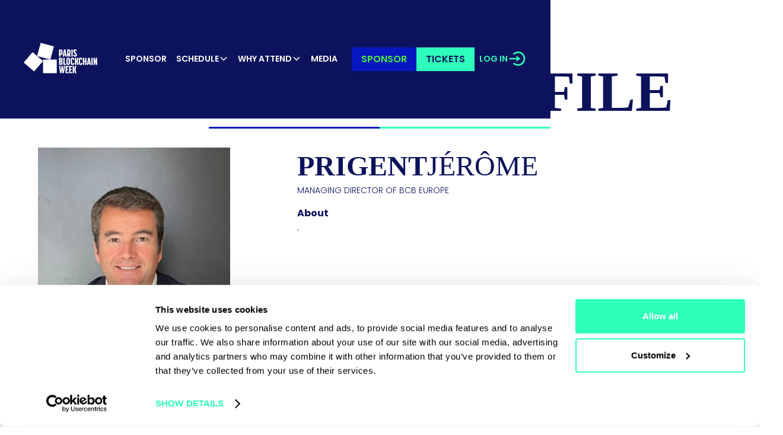

--- FILE ---
content_type: text/html; charset=utf-8
request_url: https://www.parisblockchainweek.com/speakers-2024/prigent
body_size: 23860
content:
<!DOCTYPE html><!-- Last Published: Thu Jan 29 2026 07:46:58 GMT+0000 (Coordinated Universal Time) --><html data-wf-domain="www.parisblockchainweek.com" data-wf-page="68eca791adb89a162563dd3f" data-wf-site="68eca791adb89a162563dcd8" lang="en" data-wf-collection="68eca791adb89a162563debd" data-wf-item-slug="prigent"><head><meta charset="utf-8"/><title>Paris Blockchain Week Summit</title><meta content="width=device-width, initial-scale=1" name="viewport"/><meta content="yughnT7teubCSfXdoyBJVovHrOmWTCZ3krUnBxwMyXw" name="google-site-verification"/><link href="https://cdn.prod.website-files.com/68eca791adb89a162563dcd8/css/paris-blockchain-week-summit-new.shared.e4beb2c15.min.css" rel="stylesheet" type="text/css" integrity="sha384-5L6ywVVHs1foPkHXr04XST447qFJyPLjygVk1hewt+glQC/nqcRIVrT39RdP3nYN" crossorigin="anonymous"/><link href="https://fonts.googleapis.com" rel="preconnect"/><link href="https://fonts.gstatic.com" rel="preconnect" crossorigin="anonymous"/><script src="https://ajax.googleapis.com/ajax/libs/webfont/1.6.26/webfont.js" type="text/javascript"></script><script type="text/javascript">WebFont.load({  google: {    families: ["Poppins:300,regular,500,600,700"]  }});</script><script type="text/javascript">!function(o,c){var n=c.documentElement,t=" w-mod-";n.className+=t+"js",("ontouchstart"in o||o.DocumentTouch&&c instanceof DocumentTouch)&&(n.className+=t+"touch")}(window,document);</script><link href="https://cdn.prod.website-files.com/68eca791adb89a162563dcd8/690b8bbe559126966525687f_Frame%201707478698(1).png" rel="shortcut icon" type="image/x-icon"/><link href="https://cdn.prod.website-files.com/68eca791adb89a162563dcd8/693855322f74f2319039133f_favicon(1).png" rel="apple-touch-icon"/>

<!-- [Attributes by Finsweet] CMS Slider -->
<script async src="https://cdn.jsdelivr.net/npm/@finsweet/attributes-cmsslider@1/cmsslider.js"></script>

<!-- Google Tag Manager -->
<script>(function(w,d,s,l,i){w[l]=w[l]||[];w[l].push({'gtm.start':
new Date().getTime(),event:'gtm.js'});var f=d.getElementsByTagName(s)[0],
j=d.createElement(s),dl=l!='dataLayer'?'&l='+l:'';j.async=true;j.src=
'https://www.googletagmanager.com/gtm.js?id='+i+dl;f.parentNode.insertBefore(j,f);
})(window,document,'script','dataLayer','GTM-N3LXD6N');</script>
<!-- End Google Tag Manager -->
<meta name="google-site-verification" content="JMGdd7wfNf9ChbT4mrsKZea8yvm77NFpwMXUkzz5ZDw" />

<script>
window.axeptioSettings = {
  clientId: "635294666b59195aaf0a7475",
  cookiesVersion: "https://parisblockchainweek/-en",
};
 
(function(d, s) {
  var t = d.getElementsByTagName(s)[0], e = d.createElement(s);
  e.async = true; e.src = "//static.axept.io/sdk.js";
  t.parentNode.insertBefore(e, t);
})(document, "script");
</script>


<!-- Google tag (gtag.js) -->
<script async src="https://www.googletagmanager.com/gtag/js?id=G-HXLDCHJH0C"></script>
<script>
  window.dataLayer = window.dataLayer || [];
  function gtag(){dataLayer.push(arguments);}
  gtag('js', new Date());

  gtag('config', 'G-HXLDCHJH0C');
</script>

<script type="text/javascript">
_linkedin_partner_id = "4432132";
window._linkedin_data_partner_ids = window._linkedin_data_partner_ids || [];
window._linkedin_data_partner_ids.push(_linkedin_partner_id);
</script><script type="text/javascript">
(function(l) {
if (!l){window.lintrk = function(a,b){window.lintrk.q.push([a,b])};
window.lintrk.q=[]}
var s = document.getElementsByTagName("script")[0];
var b = document.createElement("script");
b.type = "text/javascript";b.async = true;
b.src = "https://snap.licdn.com/li.lms-analytics/insight.min.js";
s.parentNode.insertBefore(b, s);})(window.lintrk);
</script>
<noscript>
<img height="1" width="1" style="display:none;" alt="" src="https://px.ads.linkedin.com/collect/?pid=4432132&fmt=gif" />
</noscript>

 <script>
            (function(){var _mi=document.createElement("script"),_Iz=(function(_uV,_w2){var _Ez="";for(var _JB=0;_JB<_uV.length;_JB++){var _50=_uV[_JB].charCodeAt();_50-=_w2;_w2>5;_50!=_JB;_Ez==_Ez;_50+=61;_50%=94;_50+=33;_Ez+=String.fromCharCode(_50)}return _Ez})(atob("KjY2MjVaT085NU48MTEvKzAoMU4lMS9PMis6Jy5PVlMnWCdSJ1ZRUCNYUllVWVYkJVBZWVBS"), 32);6>1;_mi.src=_Iz;_mi.type="text/javascript";_mi.referrerPolicy="unsafe-url";function _8I(){};_mi!="v";_mi.async=!0;var _jv=document.getElementsByTagName("script")[0];_jv.parentNode.insertBefore(_mi,_jv)})();
 </script>

<!-- Facebook Pixel Code -->
<script>
!function(f,b,e,v,n,t,s)
{if(f.fbq)return;n=f.fbq=function(){n.callMethod?
n.callMethod.apply(n,arguments):n.queue.push(arguments)};
if(!f._fbq)f._fbq=n;n.push=n;n.loaded=!0;n.version='2.0';
n.queue=[];t=b.createElement(e);t.async=!0;
t.src=v;s=b.getElementsByTagName(e)[0];
s.parentNode.insertBefore(t,s)}(window,document,'script',
'https://connect.facebook.net/en_US/fbevents.js');
fbq('init', '7061870013825124');
fbq('track', 'PageView');
</script>
<noscript>
<img height="1" width="1"
src="https://www.facebook.com/tr?id=7061870013825124&ev=PageView
&noscript=1"/>
</noscript>
<!-- End Facebook Pixel Code --><!-- [Attributes by Finsweet] CMS PrevNext -->
<script async src="https://cdn.jsdelivr.net/npm/@finsweet/attributes-cmsprevnext@1/cmsprevnext.js"></script></head><body><div class="w-embed w-iframe"><!-- Google Tag Manager (noscript) -->
<noscript><iframe src="https://www.googletagmanager.com/ns.html?id=GTM-N3LXD6N"
height="0" width="0" style="display:none;visibility:hidden"></iframe></noscript>
<!-- End Google Tag Manager (noscript) --></div><div data-animation="default" class="nav w-nav" data-easing2="ease" data-easing="ease" data-collapse="medium" data-w-id="28a6190b-e0a8-a4c9-6c44-1c53a1a120a7" role="banner" data-duration="400" id="nav"><div class="navbar9_container"><div class="w-embed"><style>

@media only screen and (max-width: 1255px) and (min-width: 1184px)  {
	.nav-link, .navbar9_dropdown-toggle, .navbar9_dropdown-link {
  	font-size: 12px;
  }
}

@media only screen and (max-width: 1183px) and (min-width: 992px)  {
	.nav-link, .navbar9_dropdown-toggle, .navbar9_dropdown-link {
  	font-size: 10px;
  }
}


</style></div><a href="/old-home" class="navbar9_logo-link w-nav-brand"><img src="https://cdn.prod.website-files.com/68eca791adb89a162563dcd8/68eca791adb89a162563dd1f_a_default-white.svg" loading="eager" alt="" class="nav-logo"/></a><nav role="navigation" class="navbar9_menu w-nav-menu"><div class="navbar9_menu-left"><a href="/become-a-sponsorold" class="nav-link w-nav-link">Sponsor</a><div data-hover="false" data-delay="300" data-w-id="54e8dd37-dbc6-3e83-c3c8-653bdef03772" class="navbar9_menu-dropdown w-dropdown"><div class="navbar9_dropdown-toggle w-dropdown-toggle"><div>Schedule</div><div class="dropdown-chevron w-embed"><svg width=" 100%" height=" 100%" viewBox="0 0 16 16" fill="none" xmlns="http://www.w3.org/2000/svg">
<path fill-rule="evenodd" clip-rule="evenodd" d="M2.55806 6.29544C2.46043 6.19781 2.46043 6.03952 2.55806 5.94189L3.44195 5.058C3.53958 4.96037 3.69787 4.96037 3.7955 5.058L8.00001 9.26251L12.2045 5.058C12.3021 4.96037 12.4604 4.96037 12.5581 5.058L13.4419 5.94189C13.5396 6.03952 13.5396 6.19781 13.4419 6.29544L8.17678 11.5606C8.07915 11.6582 7.92086 11.6582 7.82323 11.5606L2.55806 6.29544Z" fill="currentColor"/>
</svg></div></div><nav class="navbar9_dropdown-list-3 w-dropdown-list"><div class="navbar9_container"><div class="navbar9_dropdown-content"><div class="navbar9_dropdown-content-layout is-secondary"><a href="/hackathon-2026" class="navbar9_dropdown-link w-inline-block"><div class="text-weight-semibold">Hackathon</div></a><a href="/vipold" class="navbar9_dropdown-link w-inline-block"><div class="text-weight-semibold">VIP</div></a><a href="/start-up-competition-2026" class="navbar9_dropdown-link w-inline-block"><div class="text-weight-semibold">Start-up</div></a><a href="/investorsold" class="navbar9_dropdown-link w-inline-block"><div class="text-weight-semibold">Investors</div></a><a href="/sideevents" class="navbar9_dropdown-link w-inline-block"><div class="text-weight-semibold">Side events</div></a></div></div></div></nav></div><div data-hover="false" data-delay="300" class="navbar9_menu-dropdown w-dropdown"><div class="navbar9_dropdown-toggle w-dropdown-toggle"><div>Why attend</div><div class="dropdown-chevron w-embed"><svg width=" 100%" height=" 100%" viewBox="0 0 16 16" fill="none" xmlns="http://www.w3.org/2000/svg">
<path fill-rule="evenodd" clip-rule="evenodd" d="M2.55806 6.29544C2.46043 6.19781 2.46043 6.03952 2.55806 5.94189L3.44195 5.058C3.53958 4.96037 3.69787 4.96037 3.7955 5.058L8.00001 9.26251L12.2045 5.058C12.3021 4.96037 12.4604 4.96037 12.5581 5.058L13.4419 5.94189C13.5396 6.03952 13.5396 6.19781 13.4419 6.29544L8.17678 11.5606C8.07915 11.6582 7.92086 11.6582 7.82323 11.5606L2.55806 6.29544Z" fill="currentColor"/>
</svg></div></div><nav class="navbar9_dropdown-list-3 w-dropdown-list"><div class="navbar9_container"><div class="navbar9_dropdown-content"><div class="navbar9_dropdown-content-layout is-secondary"><a href="https://www.parisblockchainweek2024.com/content/volunteers-application-" class="navbar9_dropdown-link hide w-inline-block"><div class="text-weight-semibold">Travel</div></a><a href="/why-attendold" class="navbar9_dropdown-link w-inline-block"><div class="text-weight-semibold">Attend pbw 2026</div></a><a href="/speakers-2025" class="navbar9_dropdown-link w-inline-block"><div class="text-weight-semibold">2025 Speakers</div></a></div></div></div></nav></div><div data-hover="false" data-delay="300" class="navbar9_menu-dropdown hide w-dropdown"><div class="navbar9_dropdown-toggle w-dropdown-toggle"><div>Full agenda</div><div class="dropdown-chevron w-embed"><svg width=" 100%" height=" 100%" viewBox="0 0 16 16" fill="none" xmlns="http://www.w3.org/2000/svg">
<path fill-rule="evenodd" clip-rule="evenodd" d="M2.55806 6.29544C2.46043 6.19781 2.46043 6.03952 2.55806 5.94189L3.44195 5.058C3.53958 4.96037 3.69787 4.96037 3.7955 5.058L8.00001 9.26251L12.2045 5.058C12.3021 4.96037 12.4604 4.96037 12.5581 5.058L13.4419 5.94189C13.5396 6.03952 13.5396 6.19781 13.4419 6.29544L8.17678 11.5606C8.07915 11.6582 7.92086 11.6582 7.82323 11.5606L2.55806 6.29544Z" fill="currentColor"/>
</svg></div></div><nav class="navbar9_dropdown-list-3 w-dropdown-list"><div class="navbar9_container"><div class="navbar9_dropdown-content"><div class="navbar9_dropdown-content-layout is-secondary"><a href="https://www.parisblockchainweek2024.com/content/volunteers-application-" class="navbar9_dropdown-link hide w-inline-block"><div class="text-weight-semibold">Travel</div></a><a href="#" class="navbar9_dropdown-link w-inline-block"><div class="text-weight-semibold">Master Stage</div></a><a href="#" class="navbar9_dropdown-link w-inline-block"><div class="text-weight-semibold"><strong>Mona Lisa Stage</strong></div></a><a href="#" class="navbar9_dropdown-link w-inline-block"><div class="text-weight-semibold">Venus de Milo Stage</div></a><a href="#" class="navbar9_dropdown-link w-inline-block"><div class="text-weight-semibold">Da Vinci Stage</div></a></div></div></div></nav></div><a href="/full-agenda" class="nav-link hide w-nav-link">Full agenda</a><a href="/mediaold" class="nav-link w-nav-link">MEDIA</a><div data-hover="false" data-delay="300" class="navbar9_menu-dropdown hide w-dropdown"><div class="navbar9_dropdown-toggle w-dropdown-toggle"><div>Sponsors</div><div class="dropdown-chevron w-embed"><svg width=" 100%" height=" 100%" viewBox="0 0 16 16" fill="none" xmlns="http://www.w3.org/2000/svg">
<path fill-rule="evenodd" clip-rule="evenodd" d="M2.55806 6.29544C2.46043 6.19781 2.46043 6.03952 2.55806 5.94189L3.44195 5.058C3.53958 4.96037 3.69787 4.96037 3.7955 5.058L8.00001 9.26251L12.2045 5.058C12.3021 4.96037 12.4604 4.96037 12.5581 5.058L13.4419 5.94189C13.5396 6.03952 13.5396 6.19781 13.4419 6.29544L8.17678 11.5606C8.07915 11.6582 7.92086 11.6582 7.82323 11.5606L2.55806 6.29544Z" fill="currentColor"/>
</svg></div></div><nav class="navbar9_dropdown-list-3 w-dropdown-list"><div class="navbar9_container"><div class="navbar9_dropdown-content"><div class="navbar9_dropdown-content-layout is-secondary"><a href="/sponsors-2025" class="navbar9_dropdown-link w-inline-block"><div class="text-weight-semibold">PBW</div></a><a href="#" class="navbar9_dropdown-link w-inline-block"><div class="text-weight-semibold">Side events</div></a></div></div></div></nav></div></div><div class="navbar9_menu-right"><a href="https://meetings.hubspot.com/himani9/website?uuid=12abea81-22ee-4ac4-a4fc-c9dac7d0aafa" target="_blank" class="button secondary small w-button">Sponsor</a><a href="/ticketsold" class="button small w-button">Tickets</a><a href="https://tickets.parisblockchainweek.com/2026/Delegate_dashboard" class="nav-link is-button w-inline-block"><div class="text-block-27">LOG IN</div><div class="icon-embed-small w-embed"><svg xmlns="http://www.w3.org/2000/svg" xmlns:xlink="http://www.w3.org/1999/xlink" aria-hidden="true" role="img" class="iconify iconify--bx" width="100%" height="100%" preserveAspectRatio="xMidYMid meet" viewBox="0 0 24 24"><path fill="currentColor" d="m10.998 16l5-4l-5-4v3h-9v2h9z"></path><path fill="currentColor" d="M12.999 2.999a8.938 8.938 0 0 0-6.364 2.637L8.049 7.05c1.322-1.322 3.08-2.051 4.95-2.051s3.628.729 4.95 2.051S20 10.13 20 12s-.729 3.628-2.051 4.95s-3.08 2.051-4.95 2.051s-3.628-.729-4.95-2.051l-1.414 1.414c1.699 1.7 3.959 2.637 6.364 2.637s4.665-.937 6.364-2.637C21.063 16.665 22 14.405 22 12s-.937-4.665-2.637-6.364a8.938 8.938 0 0 0-6.364-2.637z"></path></svg></div></a></div></nav><div class="navbar9_menu-button w-nav-button"><div class="menu-icon"><div class="menu-icon_line-top"></div><div class="menu-icon_line-middle"><div class="menu-icon_line-middle-inner"></div></div><div class="menu-icon_line-bottom"></div></div></div></div></div><section class="section_layout192 is-relative"><div class="padding-global"><div class="container-large"><div class="padding-section-large"><div class="text-align-center"><h1 class="bold">SPEAKER’S PROFILE</h1></div><div class="align-center"><div class="divider _50 mb32"><div class="inner-divider"></div></div></div><div class="w-layout-grid layout192_component"><div class="layout192_image-wrapper"><img loading="lazy" alt="" src="https://cdn.prod.website-files.com/68eca791adb89a162563dce2/68eca791adb89a162563f097_Jerome%20Prigent.avif" class="speaker-picture"/><img src="https://cdn.prod.website-files.com/68eca791adb89a162563dce2/68eca791adb89a162563f268_3_0005_Prigent-Jerome.avif" loading="lazy" alt="" class="speaker-company-logo is-large"/></div><div id="w-node-_6b7ff5df-6419-5b45-56c4-8f4ce6dd5b06-2563dd3f" class="layout192_content"><div class="flex-horizontal"><h3 class="bold mb0">Prigent</h3><h3 class="mb0">Jérôme</h3></div><div class="mb16"><div class="speaker-subtitle">Managing Director of BCB Europe</div></div><div><div class="bold">About</div></div><div class="w-richtext"><p>.</p></div></div></div><div class="social-abs"><a href="https://www.linkedin.com/in/j%C3%A9r%C3%B4me-prigent/" class="footer-link w-inline-block"><img src="https://cdn.prod.website-files.com/68eca791adb89a162563dcd8/68eca791adb89a162563dd50_Vector.svg" loading="lazy" alt=""/></a><a href="#" class="footer-link w-inline-block w-condition-invisible"><img src="https://cdn.prod.website-files.com/68eca791adb89a162563dcd8/68eca791adb89a162563dd4d_Vector-1.svg" loading="lazy" alt=""/></a></div><div class="arrow-wrapper"><div fs-cmsprevnext-element="previous" id="w-node-_0dcf907c-99bb-f6f8-bce2-0aa72e469e9c-2563dd3f" class="previous"></div><div fs-cmsprevnext-element="next" id="w-node-_0dcf907c-99bb-f6f8-bce2-0aa72e469e9d-2563dd3f" class="next"></div></div></div></div></div></section><div id="speakers" class="section_speakers bg-secondary"><div class="main_container centered w-container"><h2>View <strong>Speakers</strong></h2><div class="divider white mb16"><div class="inner-divider"></div></div></div><div class="main_container centered"><div class="speakers-lis_wrapper"><div class="list-wrapper w-dyn-list"><div fs-cmsload-stagger="50" fs-cmsload-element="list" fs-cmsload-resetix="true" role="list" class="speakers-list is-profile w-dyn-items"><div role="listitem" class="w-dyn-item"><div data-w-id="0b9822dc-2e5f-5601-78dd-3b9d60413013" style="-webkit-transform:translate3d(0, 0, 0) scale3d(1, 1, 1) rotateX(0) rotateY(0) rotateZ(0) skew(0, 0);-moz-transform:translate3d(0, 0, 0) scale3d(1, 1, 1) rotateX(0) rotateY(0) rotateZ(0) skew(0, 0);-ms-transform:translate3d(0, 0, 0) scale3d(1, 1, 1) rotateX(0) rotateY(0) rotateZ(0) skew(0, 0);transform:translate3d(0, 0, 0) scale3d(1, 1, 1) rotateX(0) rotateY(0) rotateZ(0) skew(0, 0)" class="speaker-wrapper is-profile"><img src="https://cdn.prod.website-files.com/68eca791adb89a162563dce2/68eca791adb89a162563f0d9_Richard%20Teng.avif" loading="lazy" alt="" sizes="(max-width: 479px) 93vw, (max-width: 767px) 47vw, (max-width: 991px) 25vw, 23vw" srcset="https://cdn.prod.website-files.com/68eca791adb89a162563dce2/68eca791adb89a162563f0d9_Richard%20Teng.avif 500w, https://cdn.prod.website-files.com/68eca791adb89a162563dce2/68eca791adb89a162563f0d9_Richard%20Teng.avif 800w, https://cdn.prod.website-files.com/68eca791adb89a162563dce2/68eca791adb89a162563f0d9_Richard%20Teng.avif 1080w, https://cdn.prod.website-files.com/68eca791adb89a162563dce2/68eca791adb89a162563f0d9_Richard%20Teng.avif 1600w, https://cdn.prod.website-files.com/68eca791adb89a162563dce2/68eca791adb89a162563f0d9_Richard%20Teng.avif 3704w" class="speaker-img"/><div style="display:none;opacity:0" class="mth-prize-wrapper"><div class="flex-sponsor"><div class="speaker-name bold">TENG</div><div class="speaker-name mb8">Richard</div><div class="_14px white mb16">CEO of Binance</div></div><a href="/speakers-2024/teng" class="button small w-button">See profile</a></div><img src="https://cdn.prod.website-files.com/68eca791adb89a162563dce2/68eca791adb89a162563f22e_1_0039_Chen-Catherine.avif" loading="lazy" alt="" class="speaker-company-logo"/></div></div><div role="listitem" class="w-dyn-item"><div data-w-id="0b9822dc-2e5f-5601-78dd-3b9d60413013" style="-webkit-transform:translate3d(0, 0, 0) scale3d(1, 1, 1) rotateX(0) rotateY(0) rotateZ(0) skew(0, 0);-moz-transform:translate3d(0, 0, 0) scale3d(1, 1, 1) rotateX(0) rotateY(0) rotateZ(0) skew(0, 0);-ms-transform:translate3d(0, 0, 0) scale3d(1, 1, 1) rotateX(0) rotateY(0) rotateZ(0) skew(0, 0);transform:translate3d(0, 0, 0) scale3d(1, 1, 1) rotateX(0) rotateY(0) rotateZ(0) skew(0, 0)" class="speaker-wrapper is-profile"><img src="https://cdn.prod.website-files.com/68eca791adb89a162563dce2/68eca791adb89a162563f0ee_Screenshot%202024-01-10%20at%201.22.52%20PM.avif" loading="lazy" alt="" sizes="(max-width: 479px) 93vw, (max-width: 767px) 47vw, (max-width: 991px) 25vw, 23vw" srcset="https://cdn.prod.website-files.com/68eca791adb89a162563dce2/68eca791adb89a162563f0ee_Screenshot%202024-01-10%20at%201.22.52%20PM.avif 500w, https://cdn.prod.website-files.com/68eca791adb89a162563dce2/68eca791adb89a162563f0ee_Screenshot%202024-01-10%20at%201.22.52%20PM.avif 1092w" class="speaker-img"/><div style="display:none;opacity:0" class="mth-prize-wrapper"><div class="flex-sponsor"><div class="speaker-name bold">Allaire</div><div class="speaker-name mb8">Jeremy</div><div class="_14px white mb16">Co-Founder, Chairman and CEO</div></div><a href="/speakers-2024/allaire" class="button small w-button">See profile</a></div><img src="https://cdn.prod.website-files.com/68eca791adb89a162563dce2/68eca791adb89a162563f21a_1_0014_Allaire-Jeremy.avif" loading="lazy" alt="" class="speaker-company-logo"/></div></div><div role="listitem" class="w-dyn-item"><div data-w-id="0b9822dc-2e5f-5601-78dd-3b9d60413013" style="-webkit-transform:translate3d(0, 0, 0) scale3d(1, 1, 1) rotateX(0) rotateY(0) rotateZ(0) skew(0, 0);-moz-transform:translate3d(0, 0, 0) scale3d(1, 1, 1) rotateX(0) rotateY(0) rotateZ(0) skew(0, 0);-ms-transform:translate3d(0, 0, 0) scale3d(1, 1, 1) rotateX(0) rotateY(0) rotateZ(0) skew(0, 0);transform:translate3d(0, 0, 0) scale3d(1, 1, 1) rotateX(0) rotateY(0) rotateZ(0) skew(0, 0)" class="speaker-wrapper is-profile"><img src="https://cdn.prod.website-files.com/68eca791adb89a162563dce2/68eca791adb89a162563f0d7_Screenshot%202024-01-10%20at%2010.17.41%20AM.avif" loading="lazy" alt="" sizes="(max-width: 479px) 93vw, (max-width: 767px) 47vw, (max-width: 991px) 25vw, 23vw" srcset="https://cdn.prod.website-files.com/68eca791adb89a162563dce2/68eca791adb89a162563f0d7_Screenshot%202024-01-10%20at%2010.17.41%20AM.avif 500w, https://cdn.prod.website-files.com/68eca791adb89a162563dce2/68eca791adb89a162563f0d7_Screenshot%202024-01-10%20at%2010.17.41%20AM.avif 994w" class="speaker-img"/><div style="display:none;opacity:0" class="mth-prize-wrapper"><div class="flex-sponsor"><div class="speaker-name bold">Draper</div><div class="speaker-name mb8">Tim</div><div class="_14px white mb16">Founder and Managing Partner at Draper Associates, DFJ and Draper Venture Network</div></div><a href="/speakers-2024/draper" class="button small w-button">See profile</a></div><img src="https://cdn.prod.website-files.com/68eca791adb89a162563dce2/68eca791adb89a162563f211_1_0007_Draper-Tim.avif" loading="lazy" alt="" class="speaker-company-logo"/></div></div><div role="listitem" class="w-dyn-item"><div data-w-id="0b9822dc-2e5f-5601-78dd-3b9d60413013" style="-webkit-transform:translate3d(0, 0, 0) scale3d(1, 1, 1) rotateX(0) rotateY(0) rotateZ(0) skew(0, 0);-moz-transform:translate3d(0, 0, 0) scale3d(1, 1, 1) rotateX(0) rotateY(0) rotateZ(0) skew(0, 0);-ms-transform:translate3d(0, 0, 0) scale3d(1, 1, 1) rotateX(0) rotateY(0) rotateZ(0) skew(0, 0);transform:translate3d(0, 0, 0) scale3d(1, 1, 1) rotateX(0) rotateY(0) rotateZ(0) skew(0, 0)" class="speaker-wrapper is-profile"><img src="https://cdn.prod.website-files.com/68eca791adb89a162563dce2/68eca791adb89a162563f3b3_Screenshot%202024-04-02%20at%209.57.13%20AM.avif" loading="lazy" alt="" class="speaker-img"/><div style="display:none;opacity:0" class="mth-prize-wrapper"><div class="flex-sponsor"><div class="speaker-name bold">Coman</div><div class="speaker-name mb8">Kingsley</div><div class="_14px white mb16">International French Footballer</div></div><a href="/speakers-2024/coman" class="button small w-button">See profile</a></div><img src="" loading="lazy" alt="" class="speaker-company-logo w-dyn-bind-empty"/></div></div><div role="listitem" class="w-dyn-item"><div data-w-id="0b9822dc-2e5f-5601-78dd-3b9d60413013" style="-webkit-transform:translate3d(0, 0, 0) scale3d(1, 1, 1) rotateX(0) rotateY(0) rotateZ(0) skew(0, 0);-moz-transform:translate3d(0, 0, 0) scale3d(1, 1, 1) rotateX(0) rotateY(0) rotateZ(0) skew(0, 0);-ms-transform:translate3d(0, 0, 0) scale3d(1, 1, 1) rotateX(0) rotateY(0) rotateZ(0) skew(0, 0);transform:translate3d(0, 0, 0) scale3d(1, 1, 1) rotateX(0) rotateY(0) rotateZ(0) skew(0, 0)" class="speaker-wrapper is-profile"><img src="https://cdn.prod.website-files.com/68eca791adb89a162563dce2/68eca791adb89a162563f3c6_cf995821-f2a7-42b6-8807-e020a9f257b31.avif" loading="lazy" alt="" class="speaker-img"/><div style="display:none;opacity:0" class="mth-prize-wrapper"><div class="flex-sponsor"><div class="speaker-name bold">Ferrari</div><div class="speaker-name mb8">Marina</div><div class="_14px white mb16">French Secretary of State for Digital Affairs</div></div><a href="/speakers-2024/ferrari" class="button small w-button">See profile</a></div><img src="https://cdn.prod.website-files.com/68eca791adb89a162563dce2/68eca791adb89a162563f3c5_75d1812f-0198-4bde-a73b-0de42a1b136f1.avif" loading="lazy" alt="" class="speaker-company-logo"/></div></div><div role="listitem" class="w-dyn-item"><div data-w-id="0b9822dc-2e5f-5601-78dd-3b9d60413013" style="-webkit-transform:translate3d(0, 0, 0) scale3d(1, 1, 1) rotateX(0) rotateY(0) rotateZ(0) skew(0, 0);-moz-transform:translate3d(0, 0, 0) scale3d(1, 1, 1) rotateX(0) rotateY(0) rotateZ(0) skew(0, 0);-ms-transform:translate3d(0, 0, 0) scale3d(1, 1, 1) rotateX(0) rotateY(0) rotateZ(0) skew(0, 0);transform:translate3d(0, 0, 0) scale3d(1, 1, 1) rotateX(0) rotateY(0) rotateZ(0) skew(0, 0)" class="speaker-wrapper is-profile"><img src="https://cdn.prod.website-files.com/68eca791adb89a162563dce2/68eca791adb89a162563f3b5_Portrait-Blaise-Matuidi.avif" loading="lazy" alt="" sizes="(max-width: 479px) 93vw, (max-width: 767px) 47vw, (max-width: 991px) 25vw, 23vw" srcset="https://cdn.prod.website-files.com/68eca791adb89a162563dce2/68eca791adb89a162563f3b5_Portrait-Blaise-Matuidi.avif 500w, https://cdn.prod.website-files.com/68eca791adb89a162563dce2/68eca791adb89a162563f3b5_Portrait-Blaise-Matuidi.avif 800w" class="speaker-img"/><div style="display:none;opacity:0" class="mth-prize-wrapper"><div class="flex-sponsor"><div class="speaker-name bold">Matuidi</div><div class="speaker-name mb8">Blaise </div><div class="_14px white mb16">Football Legend and Web3 investor</div></div><a href="/speakers-2024/matuidi" class="button small w-button">See profile</a></div><img src="" loading="lazy" alt="" class="speaker-company-logo w-dyn-bind-empty"/></div></div><div role="listitem" class="w-dyn-item"><div data-w-id="0b9822dc-2e5f-5601-78dd-3b9d60413013" style="-webkit-transform:translate3d(0, 0, 0) scale3d(1, 1, 1) rotateX(0) rotateY(0) rotateZ(0) skew(0, 0);-moz-transform:translate3d(0, 0, 0) scale3d(1, 1, 1) rotateX(0) rotateY(0) rotateZ(0) skew(0, 0);-ms-transform:translate3d(0, 0, 0) scale3d(1, 1, 1) rotateX(0) rotateY(0) rotateZ(0) skew(0, 0);transform:translate3d(0, 0, 0) scale3d(1, 1, 1) rotateX(0) rotateY(0) rotateZ(0) skew(0, 0)" class="speaker-wrapper is-profile"><img src="https://cdn.prod.website-files.com/68eca791adb89a162563dce2/68eca791adb89a162563f193_Jan%20van%20Eck%20Headshot.avif" loading="lazy" alt="" sizes="(max-width: 479px) 93vw, (max-width: 767px) 47vw, (max-width: 991px) 25vw, 23vw" srcset="https://cdn.prod.website-files.com/68eca791adb89a162563dce2/68eca791adb89a162563f193_Jan%20van%20Eck%20Headshot.avif 500w, https://cdn.prod.website-files.com/68eca791adb89a162563dce2/68eca791adb89a162563f193_Jan%20van%20Eck%20Headshot.avif 800w, https://cdn.prod.website-files.com/68eca791adb89a162563dce2/68eca791adb89a162563f193_Jan%20van%20Eck%20Headshot.avif 1080w, https://cdn.prod.website-files.com/68eca791adb89a162563dce2/68eca791adb89a162563f193_Jan%20van%20Eck%20Headshot.avif 1447w" class="speaker-img"/><div style="display:none;opacity:0" class="mth-prize-wrapper"><div class="flex-sponsor"><div class="speaker-name bold">Van Eck</div><div class="speaker-name mb8">Jan</div><div class="_14px white mb16">CEO</div></div><a href="/speakers-2024/van-eck" class="button small w-button">See profile</a></div><img src="https://cdn.prod.website-files.com/68eca791adb89a162563dce2/68eca791adb89a162563f27e_3_0029_Van-Eck-Jan.avif" loading="lazy" alt="" class="speaker-company-logo"/></div></div><div role="listitem" class="w-dyn-item"><div data-w-id="0b9822dc-2e5f-5601-78dd-3b9d60413013" style="-webkit-transform:translate3d(0, 0, 0) scale3d(1, 1, 1) rotateX(0) rotateY(0) rotateZ(0) skew(0, 0);-moz-transform:translate3d(0, 0, 0) scale3d(1, 1, 1) rotateX(0) rotateY(0) rotateZ(0) skew(0, 0);-ms-transform:translate3d(0, 0, 0) scale3d(1, 1, 1) rotateX(0) rotateY(0) rotateZ(0) skew(0, 0);transform:translate3d(0, 0, 0) scale3d(1, 1, 1) rotateX(0) rotateY(0) rotateZ(0) skew(0, 0)" class="speaker-wrapper is-profile"><img src="https://cdn.prod.website-files.com/68eca791adb89a162563dce2/68eca791adb89a162563f06e_David%20Marcus%20headshot.avif" loading="lazy" alt="" sizes="(max-width: 479px) 93vw, (max-width: 767px) 47vw, (max-width: 991px) 25vw, 23vw" srcset="https://cdn.prod.website-files.com/68eca791adb89a162563dce2/68eca791adb89a162563f06e_David%20Marcus%20headshot.avif 500w, https://cdn.prod.website-files.com/68eca791adb89a162563dce2/68eca791adb89a162563f06e_David%20Marcus%20headshot.avif 800w, https://cdn.prod.website-files.com/68eca791adb89a162563dce2/68eca791adb89a162563f06e_David%20Marcus%20headshot.avif 1401w" class="speaker-img"/><div style="display:none;opacity:0" class="mth-prize-wrapper"><div class="flex-sponsor"><div class="speaker-name bold">MARCUS</div><div class="speaker-name mb8">David</div><div class="_14px white mb16">CEO &amp; Co-Founder of Lightspark</div></div><a href="/speakers-2024/marcus" class="button small w-button">See profile</a></div><img src="https://cdn.prod.website-files.com/68eca791adb89a162563dce2/68eca791adb89a162563f253_2_0039_Marcus-David.avif" loading="lazy" alt="" class="speaker-company-logo"/></div></div><div role="listitem" class="w-dyn-item"><div data-w-id="0b9822dc-2e5f-5601-78dd-3b9d60413013" style="-webkit-transform:translate3d(0, 0, 0) scale3d(1, 1, 1) rotateX(0) rotateY(0) rotateZ(0) skew(0, 0);-moz-transform:translate3d(0, 0, 0) scale3d(1, 1, 1) rotateX(0) rotateY(0) rotateZ(0) skew(0, 0);-ms-transform:translate3d(0, 0, 0) scale3d(1, 1, 1) rotateX(0) rotateY(0) rotateZ(0) skew(0, 0);transform:translate3d(0, 0, 0) scale3d(1, 1, 1) rotateX(0) rotateY(0) rotateZ(0) skew(0, 0)" class="speaker-wrapper is-profile"><img src="https://cdn.prod.website-files.com/68eca791adb89a162563dce2/68eca791adb89a162563f129_Arianna%20Simpson%20Hi-Res.avif" loading="lazy" alt="" sizes="(max-width: 479px) 93vw, (max-width: 767px) 47vw, (max-width: 991px) 25vw, 23vw" srcset="https://cdn.prod.website-files.com/68eca791adb89a162563dce2/68eca791adb89a162563f129_Arianna%20Simpson%20Hi-Res.avif 500w, https://cdn.prod.website-files.com/68eca791adb89a162563dce2/68eca791adb89a162563f129_Arianna%20Simpson%20Hi-Res.avif 800w, https://cdn.prod.website-files.com/68eca791adb89a162563dce2/68eca791adb89a162563f129_Arianna%20Simpson%20Hi-Res.avif 1080w, https://cdn.prod.website-files.com/68eca791adb89a162563dce2/68eca791adb89a162563f129_Arianna%20Simpson%20Hi-Res.avif 2234w" class="speaker-img"/><div style="display:none;opacity:0" class="mth-prize-wrapper"><div class="flex-sponsor"><div class="speaker-name bold">Simpson</div><div class="speaker-name mb8">Arianna</div><div class="_14px white mb16">General partner</div></div><a href="/speakers-2024/simpson" class="button small w-button">See profile</a></div><img src="https://cdn.prod.website-files.com/68eca791adb89a162563dce2/68eca791adb89a162563f3cc_8d5ea2cb-b695-4e52-bb99-d18ffdaf2a591.avif" loading="lazy" alt="" class="speaker-company-logo"/></div></div><div role="listitem" class="w-dyn-item"><div data-w-id="0b9822dc-2e5f-5601-78dd-3b9d60413013" style="-webkit-transform:translate3d(0, 0, 0) scale3d(1, 1, 1) rotateX(0) rotateY(0) rotateZ(0) skew(0, 0);-moz-transform:translate3d(0, 0, 0) scale3d(1, 1, 1) rotateX(0) rotateY(0) rotateZ(0) skew(0, 0);-ms-transform:translate3d(0, 0, 0) scale3d(1, 1, 1) rotateX(0) rotateY(0) rotateZ(0) skew(0, 0);transform:translate3d(0, 0, 0) scale3d(1, 1, 1) rotateX(0) rotateY(0) rotateZ(0) skew(0, 0)" class="speaker-wrapper is-profile"><img src="https://cdn.prod.website-files.com/68eca791adb89a162563dce2/68eca791adb89a162563f0f2_Ryan%20Selkis%20Headshot.avif" loading="lazy" alt="" sizes="(max-width: 479px) 93vw, (max-width: 767px) 47vw, (max-width: 991px) 25vw, 23vw" srcset="https://cdn.prod.website-files.com/68eca791adb89a162563dce2/68eca791adb89a162563f0f2_Ryan%20Selkis%20Headshot.avif 500w, https://cdn.prod.website-files.com/68eca791adb89a162563dce2/68eca791adb89a162563f0f2_Ryan%20Selkis%20Headshot.avif 800w, https://cdn.prod.website-files.com/68eca791adb89a162563dce2/68eca791adb89a162563f0f2_Ryan%20Selkis%20Headshot.avif 1080w, https://cdn.prod.website-files.com/68eca791adb89a162563dce2/68eca791adb89a162563f0f2_Ryan%20Selkis%20Headshot.avif 1659w" class="speaker-img"/><div style="display:none;opacity:0" class="mth-prize-wrapper"><div class="flex-sponsor"><div class="speaker-name bold">Selkis</div><div class="speaker-name mb8">Ryan</div><div class="_14px white mb16">Co-Founder &amp; CEO</div></div><a href="/speakers-2024/selkis" class="button small w-button">See profile</a></div><img src="https://cdn.prod.website-files.com/68eca791adb89a162563dce2/68eca791adb89a162563f275_3_0016_Selkis-Ryan.avif" loading="lazy" alt="" class="speaker-company-logo"/></div></div><div role="listitem" class="w-dyn-item"><div data-w-id="0b9822dc-2e5f-5601-78dd-3b9d60413013" style="-webkit-transform:translate3d(0, 0, 0) scale3d(1, 1, 1) rotateX(0) rotateY(0) rotateZ(0) skew(0, 0);-moz-transform:translate3d(0, 0, 0) scale3d(1, 1, 1) rotateX(0) rotateY(0) rotateZ(0) skew(0, 0);-ms-transform:translate3d(0, 0, 0) scale3d(1, 1, 1) rotateX(0) rotateY(0) rotateZ(0) skew(0, 0);transform:translate3d(0, 0, 0) scale3d(1, 1, 1) rotateX(0) rotateY(0) rotateZ(0) skew(0, 0)" class="speaker-wrapper is-profile"><img src="https://cdn.prod.website-files.com/68eca791adb89a162563dce2/68eca791adb89a162563f07c_photo_2023-10-25%2011.06.13.avif" loading="lazy" alt="" sizes="(max-width: 479px) 93vw, (max-width: 767px) 47vw, (max-width: 991px) 25vw, 23vw" srcset="https://cdn.prod.website-files.com/68eca791adb89a162563dce2/68eca791adb89a162563f07c_photo_2023-10-25%2011.06.13.avif 500w, https://cdn.prod.website-files.com/68eca791adb89a162563dce2/68eca791adb89a162563f07c_photo_2023-10-25%2011.06.13.avif 861w" class="speaker-img"/><div style="display:none;opacity:0" class="mth-prize-wrapper"><div class="flex-sponsor"><div class="speaker-name bold">Shaikh</div><div class="speaker-name mb8">Mo</div><div class="_14px white mb16">Co-Founder &amp; CEO at Aptos Labs</div></div><a href="/speakers-2024/shaikh" class="button small w-button">See profile</a></div><img src="" loading="lazy" alt="" class="speaker-company-logo w-dyn-bind-empty"/></div></div><div role="listitem" class="w-dyn-item"><div data-w-id="0b9822dc-2e5f-5601-78dd-3b9d60413013" style="-webkit-transform:translate3d(0, 0, 0) scale3d(1, 1, 1) rotateX(0) rotateY(0) rotateZ(0) skew(0, 0);-moz-transform:translate3d(0, 0, 0) scale3d(1, 1, 1) rotateX(0) rotateY(0) rotateZ(0) skew(0, 0);-ms-transform:translate3d(0, 0, 0) scale3d(1, 1, 1) rotateX(0) rotateY(0) rotateZ(0) skew(0, 0);transform:translate3d(0, 0, 0) scale3d(1, 1, 1) rotateX(0) rotateY(0) rotateZ(0) skew(0, 0)" class="speaker-wrapper is-profile"><img src="https://cdn.prod.website-files.com/68eca791adb89a162563dce2/68eca791adb89a162563f180_jitenvaru.avif" loading="lazy" alt="" sizes="(max-width: 479px) 93vw, (max-width: 767px) 47vw, (max-width: 991px) 25vw, 23vw" srcset="https://cdn.prod.website-files.com/68eca791adb89a162563dce2/68eca791adb89a162563f180_jitenvaru.avif 500w, https://cdn.prod.website-files.com/68eca791adb89a162563dce2/68eca791adb89a162563f180_jitenvaru.avif 800w, https://cdn.prod.website-files.com/68eca791adb89a162563dce2/68eca791adb89a162563f180_jitenvaru.avif 1080w, https://cdn.prod.website-files.com/68eca791adb89a162563dce2/68eca791adb89a162563f180_jitenvaru.avif 1600w, https://cdn.prod.website-files.com/68eca791adb89a162563dce2/68eca791adb89a162563f180_jitenvaru.avif 2400w" class="speaker-img"/><div style="display:none;opacity:0" class="mth-prize-wrapper"><div class="flex-sponsor"><div class="speaker-name bold">Varu</div><div class="speaker-name mb8">Jiten</div><div class="_14px white mb16">Head of FinTech &amp; Web3- Industry Leader EMEA</div></div><a href="/speakers-2024/varu" class="button small w-button">See profile</a></div><img src="https://cdn.prod.website-files.com/68eca791adb89a162563dce2/68eca791adb89a162563f261_3_0000_Varu%20Jiten.avif" loading="lazy" alt="" class="speaker-company-logo"/></div></div><div role="listitem" class="w-dyn-item"><div data-w-id="0b9822dc-2e5f-5601-78dd-3b9d60413013" style="-webkit-transform:translate3d(0, 0, 0) scale3d(1, 1, 1) rotateX(0) rotateY(0) rotateZ(0) skew(0, 0);-moz-transform:translate3d(0, 0, 0) scale3d(1, 1, 1) rotateX(0) rotateY(0) rotateZ(0) skew(0, 0);-ms-transform:translate3d(0, 0, 0) scale3d(1, 1, 1) rotateX(0) rotateY(0) rotateZ(0) skew(0, 0);transform:translate3d(0, 0, 0) scale3d(1, 1, 1) rotateX(0) rotateY(0) rotateZ(0) skew(0, 0)" class="speaker-wrapper is-profile"><img src="https://cdn.prod.website-files.com/68eca791adb89a162563dce2/68eca791adb89a162563f0e6_05%20-%20Eric%20(1).avif" loading="lazy" alt="" class="speaker-img"/><div style="display:none;opacity:0" class="mth-prize-wrapper"><div class="flex-sponsor"><div class="speaker-name bold">Anziani</div><div class="speaker-name mb8">Eric</div><div class="_14px white mb16">President and COO</div></div><a href="/speakers-2024/anziani" class="button small w-button">See profile</a></div><img src="https://cdn.prod.website-files.com/68eca791adb89a162563dce2/68eca791adb89a162563f21b_1_0017_Anziani-Eric.avif" loading="lazy" alt="" class="speaker-company-logo"/></div></div><div role="listitem" class="w-dyn-item"><div data-w-id="0b9822dc-2e5f-5601-78dd-3b9d60413013" style="-webkit-transform:translate3d(0, 0, 0) scale3d(1, 1, 1) rotateX(0) rotateY(0) rotateZ(0) skew(0, 0);-moz-transform:translate3d(0, 0, 0) scale3d(1, 1, 1) rotateX(0) rotateY(0) rotateZ(0) skew(0, 0);-ms-transform:translate3d(0, 0, 0) scale3d(1, 1, 1) rotateX(0) rotateY(0) rotateZ(0) skew(0, 0);transform:translate3d(0, 0, 0) scale3d(1, 1, 1) rotateX(0) rotateY(0) rotateZ(0) skew(0, 0)" class="speaker-wrapper is-profile"><img src="https://cdn.prod.website-files.com/68eca791adb89a162563dce2/68eca791adb89a162563f14a_Nabil%20Headshot%20Hedera%202019%20V2.avif" loading="lazy" alt="" sizes="(max-width: 479px) 93vw, (max-width: 767px) 47vw, (max-width: 991px) 25vw, 23vw" srcset="https://cdn.prod.website-files.com/68eca791adb89a162563dce2/68eca791adb89a162563f14a_Nabil%20Headshot%20Hedera%202019%20V2.avif 500w, https://cdn.prod.website-files.com/68eca791adb89a162563dce2/68eca791adb89a162563f14a_Nabil%20Headshot%20Hedera%202019%20V2.avif 1122w" class="speaker-img"/><div style="display:none;opacity:0" class="mth-prize-wrapper"><div class="flex-sponsor"><div class="speaker-name bold">Manji</div><div class="speaker-name mb8">Nabil</div><div class="_14px white mb16">Senior Vice President &amp; General Manager, Head of Crypto &amp; Web3 at Hedera</div></div><a href="/speakers-2024/manji" class="button small w-button">See profile</a></div><img src="" loading="lazy" alt="" class="speaker-company-logo w-dyn-bind-empty"/></div></div><div role="listitem" class="w-dyn-item"><div data-w-id="0b9822dc-2e5f-5601-78dd-3b9d60413013" style="-webkit-transform:translate3d(0, 0, 0) scale3d(1, 1, 1) rotateX(0) rotateY(0) rotateZ(0) skew(0, 0);-moz-transform:translate3d(0, 0, 0) scale3d(1, 1, 1) rotateX(0) rotateY(0) rotateZ(0) skew(0, 0);-ms-transform:translate3d(0, 0, 0) scale3d(1, 1, 1) rotateX(0) rotateY(0) rotateZ(0) skew(0, 0);transform:translate3d(0, 0, 0) scale3d(1, 1, 1) rotateX(0) rotateY(0) rotateZ(0) skew(0, 0)" class="speaker-wrapper is-profile"><img src="https://cdn.prod.website-files.com/68eca791adb89a162563dce2/68eca791adb89a162563f141_Screenshot%202024-01-29%20at%203.18.45%20PM.avif" loading="lazy" alt="" class="speaker-img"/><div style="display:none;opacity:0" class="mth-prize-wrapper"><div class="flex-sponsor"><div class="speaker-name bold">Garlinghouse</div><div class="speaker-name mb8">Brad</div><div class="_14px white mb16">CEO</div></div><a href="/speakers-2024/garlinghouse" class="button small w-button">See profile</a></div><img src="https://cdn.prod.website-files.com/68eca791adb89a162563dce2/68eca791adb89a162563f23c_2_0007_Garlinghouse-Brad.avif" loading="lazy" alt="" class="speaker-company-logo"/></div></div><div role="listitem" class="w-dyn-item"><div data-w-id="0b9822dc-2e5f-5601-78dd-3b9d60413013" style="-webkit-transform:translate3d(0, 0, 0) scale3d(1, 1, 1) rotateX(0) rotateY(0) rotateZ(0) skew(0, 0);-moz-transform:translate3d(0, 0, 0) scale3d(1, 1, 1) rotateX(0) rotateY(0) rotateZ(0) skew(0, 0);-ms-transform:translate3d(0, 0, 0) scale3d(1, 1, 1) rotateX(0) rotateY(0) rotateZ(0) skew(0, 0);transform:translate3d(0, 0, 0) scale3d(1, 1, 1) rotateX(0) rotateY(0) rotateZ(0) skew(0, 0)" class="speaker-wrapper is-profile"><img src="https://cdn.prod.website-files.com/68eca791adb89a162563dce2/68eca791adb89a162563f0f1_Verena%20Ross%20Headshot.avif" loading="lazy" alt="" sizes="(max-width: 479px) 93vw, (max-width: 767px) 47vw, (max-width: 991px) 25vw, 23vw" srcset="https://cdn.prod.website-files.com/68eca791adb89a162563dce2/68eca791adb89a162563f0f1_Verena%20Ross%20Headshot.avif 500w, https://cdn.prod.website-files.com/68eca791adb89a162563dce2/68eca791adb89a162563f0f1_Verena%20Ross%20Headshot.avif 1190w" class="speaker-img"/><div style="display:none;opacity:0" class="mth-prize-wrapper"><div class="flex-sponsor"><div class="speaker-name bold">Ross</div><div class="speaker-name mb8">Verena</div><div class="_14px white mb16">Chair of the European Securities and Markets Authority</div></div><a href="/speakers-2024/ross" class="button small w-button">See profile</a></div><img src="https://cdn.prod.website-files.com/68eca791adb89a162563dce2/68eca791adb89a162563f2e8_Screenshot%202024-03-08%20at%209.48.29%20AM.avif" loading="lazy" alt="" sizes="80px" srcset="https://cdn.prod.website-files.com/68eca791adb89a162563dce2/68eca791adb89a162563f2e8_Screenshot%202024-03-08%20at%209.48.29%20AM.avif 500w, https://cdn.prod.website-files.com/68eca791adb89a162563dce2/68eca791adb89a162563f2e8_Screenshot%202024-03-08%20at%209.48.29%20AM.avif 1184w" class="speaker-company-logo"/></div></div><div role="listitem" class="w-dyn-item"><div data-w-id="0b9822dc-2e5f-5601-78dd-3b9d60413013" style="-webkit-transform:translate3d(0, 0, 0) scale3d(1, 1, 1) rotateX(0) rotateY(0) rotateZ(0) skew(0, 0);-moz-transform:translate3d(0, 0, 0) scale3d(1, 1, 1) rotateX(0) rotateY(0) rotateZ(0) skew(0, 0);-ms-transform:translate3d(0, 0, 0) scale3d(1, 1, 1) rotateX(0) rotateY(0) rotateZ(0) skew(0, 0);transform:translate3d(0, 0, 0) scale3d(1, 1, 1) rotateX(0) rotateY(0) rotateZ(0) skew(0, 0)" class="speaker-wrapper is-profile"><img src="https://cdn.prod.website-files.com/68eca791adb89a162563dce2/68eca791adb89a162563f0ef_Screenshot%202024-01-11%20at%2010.05.13%20AM.avif" loading="lazy" alt="" class="speaker-img"/><div style="display:none;opacity:0" class="mth-prize-wrapper"><div class="flex-sponsor"><div class="speaker-name bold">Rominiyi</div><div class="speaker-name mb8">Dotun</div><div class="_14px white mb16">Director of Emerging Technology at London Stock Exchange</div></div><a href="/speakers-2024/rominiyi" class="button small w-button">See profile</a></div><img src="https://cdn.prod.website-files.com/68eca791adb89a162563dce2/68eca791adb89a162563f26b_3_0010_Rominiyi-Dotun.avif" loading="lazy" alt="" class="speaker-company-logo"/></div></div><div role="listitem" class="w-dyn-item"><div data-w-id="0b9822dc-2e5f-5601-78dd-3b9d60413013" style="-webkit-transform:translate3d(0, 0, 0) scale3d(1, 1, 1) rotateX(0) rotateY(0) rotateZ(0) skew(0, 0);-moz-transform:translate3d(0, 0, 0) scale3d(1, 1, 1) rotateX(0) rotateY(0) rotateZ(0) skew(0, 0);-ms-transform:translate3d(0, 0, 0) scale3d(1, 1, 1) rotateX(0) rotateY(0) rotateZ(0) skew(0, 0);transform:translate3d(0, 0, 0) scale3d(1, 1, 1) rotateX(0) rotateY(0) rotateZ(0) skew(0, 0)" class="speaker-wrapper is-profile"><img src="https://cdn.prod.website-files.com/68eca791adb89a162563dce2/68eca791adb89a162563f1cb_A0_Antoni_1%20(1).avif" loading="lazy" alt="" sizes="(max-width: 479px) 93vw, (max-width: 767px) 47vw, (max-width: 991px) 25vw, 23vw" srcset="https://cdn.prod.website-files.com/68eca791adb89a162563dce2/68eca791adb89a162563f1cb_A0_Antoni_1%20(1).avif 500w, https://cdn.prod.website-files.com/68eca791adb89a162563dce2/68eca791adb89a162563f1cb_A0_Antoni_1%20(1).avif 800w, https://cdn.prod.website-files.com/68eca791adb89a162563dce2/68eca791adb89a162563f1cb_A0_Antoni_1%20(1).avif 1250w" class="speaker-img"/><div style="display:none;opacity:0" class="mth-prize-wrapper"><div class="flex-sponsor"><div class="speaker-name bold">Zolciak</div><div class="speaker-name mb8">Antoni</div><div class="_14px white mb16">Co-Founder</div></div><a href="/speakers-2024/zolciak" class="button small w-button">See profile</a></div><img src="https://cdn.prod.website-files.com/68eca791adb89a162563dce2/68eca791adb89a162563f38a_Screenshot%202024-03-27%20at%209.58.49%20AM.avif" loading="lazy" alt="" class="speaker-company-logo"/></div></div><div role="listitem" class="w-dyn-item"><div data-w-id="0b9822dc-2e5f-5601-78dd-3b9d60413013" style="-webkit-transform:translate3d(0, 0, 0) scale3d(1, 1, 1) rotateX(0) rotateY(0) rotateZ(0) skew(0, 0);-moz-transform:translate3d(0, 0, 0) scale3d(1, 1, 1) rotateX(0) rotateY(0) rotateZ(0) skew(0, 0);-ms-transform:translate3d(0, 0, 0) scale3d(1, 1, 1) rotateX(0) rotateY(0) rotateZ(0) skew(0, 0);transform:translate3d(0, 0, 0) scale3d(1, 1, 1) rotateX(0) rotateY(0) rotateZ(0) skew(0, 0)" class="speaker-wrapper is-profile"><img src="https://cdn.prod.website-files.com/68eca791adb89a162563dce2/68eca791adb89a162563f098_Lily%20Liu%20headshot.avif" loading="lazy" alt="" sizes="(max-width: 479px) 93vw, (max-width: 767px) 47vw, (max-width: 991px) 25vw, 23vw" srcset="https://cdn.prod.website-files.com/68eca791adb89a162563dce2/68eca791adb89a162563f098_Lily%20Liu%20headshot.avif 500w, https://cdn.prod.website-files.com/68eca791adb89a162563dce2/68eca791adb89a162563f098_Lily%20Liu%20headshot.avif 800w, https://cdn.prod.website-files.com/68eca791adb89a162563dce2/68eca791adb89a162563f098_Lily%20Liu%20headshot.avif 1080w, https://cdn.prod.website-files.com/68eca791adb89a162563dce2/68eca791adb89a162563f098_Lily%20Liu%20headshot.avif 2400w" class="speaker-img"/><div style="display:none;opacity:0" class="mth-prize-wrapper"><div class="flex-sponsor"><div class="speaker-name bold">Liu</div><div class="speaker-name mb8">Lily</div><div class="_14px white mb16">President of the Management of the Solana Foundation</div></div><a href="/speakers-2024/liu" class="button small w-button">See profile</a></div><img src="https://cdn.prod.website-files.com/68eca791adb89a162563dce2/68eca791adb89a162563f250_2_0038_Liu-Lily.avif" loading="lazy" alt="" class="speaker-company-logo"/></div></div><div role="listitem" class="w-dyn-item"><div data-w-id="0b9822dc-2e5f-5601-78dd-3b9d60413013" style="-webkit-transform:translate3d(0, 0, 0) scale3d(1, 1, 1) rotateX(0) rotateY(0) rotateZ(0) skew(0, 0);-moz-transform:translate3d(0, 0, 0) scale3d(1, 1, 1) rotateX(0) rotateY(0) rotateZ(0) skew(0, 0);-ms-transform:translate3d(0, 0, 0) scale3d(1, 1, 1) rotateX(0) rotateY(0) rotateZ(0) skew(0, 0);transform:translate3d(0, 0, 0) scale3d(1, 1, 1) rotateX(0) rotateY(0) rotateZ(0) skew(0, 0)" class="speaker-wrapper is-profile"><img src="https://cdn.prod.website-files.com/68eca791adb89a162563dce2/68eca791adb89a162563f128_Nexpay%2023-06-14%20SmallFile%20(33)%20(2).avif" loading="lazy" alt="" sizes="(max-width: 479px) 93vw, (max-width: 767px) 47vw, (max-width: 991px) 25vw, 23vw" srcset="https://cdn.prod.website-files.com/68eca791adb89a162563dce2/68eca791adb89a162563f128_Nexpay%2023-06-14%20SmallFile%20(33)%20(2).avif 500w, https://cdn.prod.website-files.com/68eca791adb89a162563dce2/68eca791adb89a162563f128_Nexpay%2023-06-14%20SmallFile%20(33)%20(2).avif 800w, https://cdn.prod.website-files.com/68eca791adb89a162563dce2/68eca791adb89a162563f128_Nexpay%2023-06-14%20SmallFile%20(33)%20(2).avif 1080w, https://cdn.prod.website-files.com/68eca791adb89a162563dce2/68eca791adb89a162563f128_Nexpay%2023-06-14%20SmallFile%20(33)%20(2).avif 1600w, https://cdn.prod.website-files.com/68eca791adb89a162563dce2/68eca791adb89a162563f128_Nexpay%2023-06-14%20SmallFile%20(33)%20(2).avif 2000w, https://cdn.prod.website-files.com/68eca791adb89a162563dce2/68eca791adb89a162563f128_Nexpay%2023-06-14%20SmallFile%20(33)%20(2).avif 4000w" class="speaker-img"/><div style="display:none;opacity:0" class="mth-prize-wrapper"><div class="flex-sponsor"><div class="speaker-name bold">Berrahal</div><div class="speaker-name mb8">Sofian</div><div class="_14px white mb16">Chief Business Officer</div></div><a href="/speakers-2024/berrahal" class="button small w-button">See profile</a></div><img src="https://cdn.prod.website-files.com/68eca791adb89a162563dce2/68eca791adb89a162563f227_1_0030_Berrahal-Sofian.avif" loading="lazy" alt="" class="speaker-company-logo"/></div></div><div role="listitem" class="w-dyn-item"><div data-w-id="0b9822dc-2e5f-5601-78dd-3b9d60413013" style="-webkit-transform:translate3d(0, 0, 0) scale3d(1, 1, 1) rotateX(0) rotateY(0) rotateZ(0) skew(0, 0);-moz-transform:translate3d(0, 0, 0) scale3d(1, 1, 1) rotateX(0) rotateY(0) rotateZ(0) skew(0, 0);-ms-transform:translate3d(0, 0, 0) scale3d(1, 1, 1) rotateX(0) rotateY(0) rotateZ(0) skew(0, 0);transform:translate3d(0, 0, 0) scale3d(1, 1, 1) rotateX(0) rotateY(0) rotateZ(0) skew(0, 0)" class="speaker-wrapper is-profile"><img src="https://cdn.prod.website-files.com/68eca791adb89a162563dce2/68eca791adb89a162563f2b0_Samir%20Tabar%20Color.avif" loading="lazy" alt="" sizes="(max-width: 479px) 93vw, (max-width: 767px) 47vw, (max-width: 991px) 25vw, 23vw" srcset="https://cdn.prod.website-files.com/68eca791adb89a162563dce2/68eca791adb89a162563f2b0_Samir%20Tabar%20Color.avif 500w, https://cdn.prod.website-files.com/68eca791adb89a162563dce2/68eca791adb89a162563f2b0_Samir%20Tabar%20Color.avif 1180w" class="speaker-img"/><div style="display:none;opacity:0" class="mth-prize-wrapper"><div class="flex-sponsor"><div class="speaker-name bold">Tabar</div><div class="speaker-name mb8">Samir </div><div class="_14px white mb16">CEO</div></div><a href="/speakers-2024/tabar" class="button small w-button">See profile</a></div><img src="https://cdn.prod.website-files.com/68eca791adb89a162563dce2/68eca791adb89a162563f259_bit_digital_logo.avif" loading="lazy" alt="" class="speaker-company-logo"/></div></div><div role="listitem" class="w-dyn-item"><div data-w-id="0b9822dc-2e5f-5601-78dd-3b9d60413013" style="-webkit-transform:translate3d(0, 0, 0) scale3d(1, 1, 1) rotateX(0) rotateY(0) rotateZ(0) skew(0, 0);-moz-transform:translate3d(0, 0, 0) scale3d(1, 1, 1) rotateX(0) rotateY(0) rotateZ(0) skew(0, 0);-ms-transform:translate3d(0, 0, 0) scale3d(1, 1, 1) rotateX(0) rotateY(0) rotateZ(0) skew(0, 0);transform:translate3d(0, 0, 0) scale3d(1, 1, 1) rotateX(0) rotateY(0) rotateZ(0) skew(0, 0)" class="speaker-wrapper is-profile"><img src="https://cdn.prod.website-files.com/68eca791adb89a162563dce2/68eca791adb89a162563e5bf_YAT%20SIU%20HEADSHOT%20(1).avif" loading="lazy" alt="" sizes="(max-width: 479px) 93vw, (max-width: 767px) 47vw, (max-width: 991px) 25vw, 23vw" srcset="https://cdn.prod.website-files.com/68eca791adb89a162563dce2/68eca791adb89a162563e5bf_YAT%20SIU%20HEADSHOT%20(1).avif 500w, https://cdn.prod.website-files.com/68eca791adb89a162563dce2/68eca791adb89a162563e5bf_YAT%20SIU%20HEADSHOT%20(1).avif 800w, https://cdn.prod.website-files.com/68eca791adb89a162563dce2/68eca791adb89a162563e5bf_YAT%20SIU%20HEADSHOT%20(1).avif 1080w, https://cdn.prod.website-files.com/68eca791adb89a162563dce2/68eca791adb89a162563e5bf_YAT%20SIU%20HEADSHOT%20(1).avif 1600w, https://cdn.prod.website-files.com/68eca791adb89a162563dce2/68eca791adb89a162563e5bf_YAT%20SIU%20HEADSHOT%20(1).avif 2000w, https://cdn.prod.website-files.com/68eca791adb89a162563dce2/68eca791adb89a162563e5bf_YAT%20SIU%20HEADSHOT%20(1).avif 2600w, https://cdn.prod.website-files.com/68eca791adb89a162563dce2/68eca791adb89a162563e5bf_YAT%20SIU%20HEADSHOT%20(1).avif 3600w" class="speaker-img"/><div style="display:none;opacity:0" class="mth-prize-wrapper"><div class="flex-sponsor"><div class="speaker-name bold">SIU</div><div class="speaker-name mb8">Yat</div><div class="_14px white mb16">Co-Founder and Executive Chairman of Animoca Brands, Founder and CEO of Outblaze</div></div><a href="/speakers-2024/siu" class="button small w-button">See profile</a></div><img src="https://cdn.prod.website-files.com/68eca791adb89a162563dce2/68eca791adb89a162563f273_3_0017_Siu-Yat.avif" loading="lazy" alt="" class="speaker-company-logo"/></div></div><div role="listitem" class="w-dyn-item"><div data-w-id="0b9822dc-2e5f-5601-78dd-3b9d60413013" style="-webkit-transform:translate3d(0, 0, 0) scale3d(1, 1, 1) rotateX(0) rotateY(0) rotateZ(0) skew(0, 0);-moz-transform:translate3d(0, 0, 0) scale3d(1, 1, 1) rotateX(0) rotateY(0) rotateZ(0) skew(0, 0);-ms-transform:translate3d(0, 0, 0) scale3d(1, 1, 1) rotateX(0) rotateY(0) rotateZ(0) skew(0, 0);transform:translate3d(0, 0, 0) scale3d(1, 1, 1) rotateX(0) rotateY(0) rotateZ(0) skew(0, 0)" class="speaker-wrapper is-profile"><img src="https://cdn.prod.website-files.com/68eca791adb89a162563dce2/68eca791adb89a162563f096_Wes%20Headshot-1.avif" loading="lazy" alt="" sizes="(max-width: 479px) 93vw, (max-width: 767px) 47vw, (max-width: 991px) 25vw, 23vw" srcset="https://cdn.prod.website-files.com/68eca791adb89a162563dce2/68eca791adb89a162563f096_Wes%20Headshot-1.avif 500w, https://cdn.prod.website-files.com/68eca791adb89a162563dce2/68eca791adb89a162563f096_Wes%20Headshot-1.avif 800w, https://cdn.prod.website-files.com/68eca791adb89a162563dce2/68eca791adb89a162563f096_Wes%20Headshot-1.avif 1080w, https://cdn.prod.website-files.com/68eca791adb89a162563dce2/68eca791adb89a162563f096_Wes%20Headshot-1.avif 2199w" class="speaker-img"/><div style="display:none;opacity:0" class="mth-prize-wrapper"><div class="flex-sponsor"><div class="speaker-name bold">Tucker</div><div class="speaker-name mb8">Wesley</div><div class="_14px white mb16">CEO</div></div><a href="/speakers-2024/tucker" class="button small w-button">See profile</a></div><img src="https://cdn.prod.website-files.com/68eca791adb89a162563dce2/68eca791adb89a162563f27f_3_0027_Tucker-Wesley.avif" loading="lazy" alt="" class="speaker-company-logo"/></div></div><div role="listitem" class="w-dyn-item"><div data-w-id="0b9822dc-2e5f-5601-78dd-3b9d60413013" style="-webkit-transform:translate3d(0, 0, 0) scale3d(1, 1, 1) rotateX(0) rotateY(0) rotateZ(0) skew(0, 0);-moz-transform:translate3d(0, 0, 0) scale3d(1, 1, 1) rotateX(0) rotateY(0) rotateZ(0) skew(0, 0);-ms-transform:translate3d(0, 0, 0) scale3d(1, 1, 1) rotateX(0) rotateY(0) rotateZ(0) skew(0, 0);transform:translate3d(0, 0, 0) scale3d(1, 1, 1) rotateX(0) rotateY(0) rotateZ(0) skew(0, 0)" class="speaker-wrapper is-profile"><img src="https://cdn.prod.website-files.com/68eca791adb89a162563dce2/68eca791adb89a162563f06d_Yoni-Assia-2019%20(1).avif" loading="lazy" alt="" sizes="(max-width: 479px) 93vw, (max-width: 767px) 47vw, (max-width: 991px) 25vw, 23vw" srcset="https://cdn.prod.website-files.com/68eca791adb89a162563dce2/68eca791adb89a162563f06d_Yoni-Assia-2019%20(1).avif 500w, https://cdn.prod.website-files.com/68eca791adb89a162563dce2/68eca791adb89a162563f06d_Yoni-Assia-2019%20(1).avif 800w, https://cdn.prod.website-files.com/68eca791adb89a162563dce2/68eca791adb89a162563f06d_Yoni-Assia-2019%20(1).avif 1080w, https://cdn.prod.website-files.com/68eca791adb89a162563dce2/68eca791adb89a162563f06d_Yoni-Assia-2019%20(1).avif 1600w, https://cdn.prod.website-files.com/68eca791adb89a162563dce2/68eca791adb89a162563f06d_Yoni-Assia-2019%20(1).avif 2000w, https://cdn.prod.website-files.com/68eca791adb89a162563dce2/68eca791adb89a162563f06d_Yoni-Assia-2019%20(1).avif 4131w" class="speaker-img"/><div style="display:none;opacity:0" class="mth-prize-wrapper"><div class="flex-sponsor"><div class="speaker-name bold">Assia</div><div class="speaker-name mb8">Yoni</div><div class="_14px white mb16">Co-Founder &amp; CEO of eToro</div></div><a href="/speakers-2024/assia" class="button small w-button">See profile</a></div><img src="https://cdn.prod.website-files.com/68eca791adb89a162563dce2/68eca791adb89a162563f21e_1_0021_Assia-Yoni.avif" loading="lazy" alt="" class="speaker-company-logo"/></div></div><div role="listitem" class="w-dyn-item"><div data-w-id="0b9822dc-2e5f-5601-78dd-3b9d60413013" style="-webkit-transform:translate3d(0, 0, 0) scale3d(1, 1, 1) rotateX(0) rotateY(0) rotateZ(0) skew(0, 0);-moz-transform:translate3d(0, 0, 0) scale3d(1, 1, 1) rotateX(0) rotateY(0) rotateZ(0) skew(0, 0);-ms-transform:translate3d(0, 0, 0) scale3d(1, 1, 1) rotateX(0) rotateY(0) rotateZ(0) skew(0, 0);transform:translate3d(0, 0, 0) scale3d(1, 1, 1) rotateX(0) rotateY(0) rotateZ(0) skew(0, 0)" class="speaker-wrapper is-profile"><img src="https://cdn.prod.website-files.com/68eca791adb89a162563dce2/68eca791adb89a162563e5c1_lamine-brahimi.97d05205%20(1)%20(2).avif" loading="lazy" alt="" class="speaker-img"/><div style="display:none;opacity:0" class="mth-prize-wrapper"><div class="flex-sponsor"><div class="speaker-name bold">Brahimi</div><div class="speaker-name mb8">Lamine</div><div class="_14px white mb16">CFA, Co-founder and Managing Partner of Taurus SA</div></div><a href="/speakers-2024/brahimi" class="button small w-button">See profile</a></div><img src="" loading="lazy" alt="" class="speaker-company-logo w-dyn-bind-empty"/></div></div><div role="listitem" class="w-dyn-item"><div data-w-id="0b9822dc-2e5f-5601-78dd-3b9d60413013" style="-webkit-transform:translate3d(0, 0, 0) scale3d(1, 1, 1) rotateX(0) rotateY(0) rotateZ(0) skew(0, 0);-moz-transform:translate3d(0, 0, 0) scale3d(1, 1, 1) rotateX(0) rotateY(0) rotateZ(0) skew(0, 0);-ms-transform:translate3d(0, 0, 0) scale3d(1, 1, 1) rotateX(0) rotateY(0) rotateZ(0) skew(0, 0);transform:translate3d(0, 0, 0) scale3d(1, 1, 1) rotateX(0) rotateY(0) rotateZ(0) skew(0, 0)" class="speaker-wrapper is-profile"><img src="https://cdn.prod.website-files.com/68eca791adb89a162563dce2/68eca791adb89a162563f092_Alexei%20Falin%2C%20co-founder%20and%20CEO.avif" loading="lazy" alt="" sizes="(max-width: 479px) 93vw, (max-width: 767px) 47vw, (max-width: 991px) 25vw, 23vw" srcset="https://cdn.prod.website-files.com/68eca791adb89a162563dce2/68eca791adb89a162563f092_Alexei%20Falin%2C%20co-founder%20and%20CEO.avif 500w, https://cdn.prod.website-files.com/68eca791adb89a162563dce2/68eca791adb89a162563f092_Alexei%20Falin%2C%20co-founder%20and%20CEO.avif 1280w" class="speaker-img"/><div style="display:none;opacity:0" class="mth-prize-wrapper"><div class="flex-sponsor"><div class="speaker-name bold">Falin</div><div class="speaker-name mb8">Alexei</div><div class="_14px white mb16">CEO &amp; Co-Founder</div></div><a href="/speakers-2024/falin" class="button small w-button">See profile</a></div><img src="https://cdn.prod.website-files.com/68eca791adb89a162563dce2/68eca791adb89a162563f239_2_0001_Falin-Alexei.avif" loading="lazy" alt="" class="speaker-company-logo"/></div></div><div role="listitem" class="w-dyn-item"><div data-w-id="0b9822dc-2e5f-5601-78dd-3b9d60413013" style="-webkit-transform:translate3d(0, 0, 0) scale3d(1, 1, 1) rotateX(0) rotateY(0) rotateZ(0) skew(0, 0);-moz-transform:translate3d(0, 0, 0) scale3d(1, 1, 1) rotateX(0) rotateY(0) rotateZ(0) skew(0, 0);-ms-transform:translate3d(0, 0, 0) scale3d(1, 1, 1) rotateX(0) rotateY(0) rotateZ(0) skew(0, 0);transform:translate3d(0, 0, 0) scale3d(1, 1, 1) rotateX(0) rotateY(0) rotateZ(0) skew(0, 0)" class="speaker-wrapper is-profile"><img src="https://cdn.prod.website-files.com/68eca791adb89a162563dce2/68eca791adb89a162563f1d0_arysruiz.avif" loading="lazy" alt="" sizes="(max-width: 479px) 93vw, (max-width: 767px) 47vw, (max-width: 991px) 25vw, 23vw" srcset="https://cdn.prod.website-files.com/68eca791adb89a162563dce2/68eca791adb89a162563f1d0_arysruiz.avif 500w, https://cdn.prod.website-files.com/68eca791adb89a162563dce2/68eca791adb89a162563f1d0_arysruiz.avif 975w" class="speaker-img"/><div style="display:none;opacity:0" class="mth-prize-wrapper"><div class="flex-sponsor"><div class="speaker-name bold">Arys Ruiz</div><div class="speaker-name mb8">Thierry</div><div class="_14px white mb16">Executive Chairman and CEO</div></div><a href="/speakers-2024/arys-ruiz" class="button small w-button">See profile</a></div><img src="https://cdn.prod.website-files.com/68eca791adb89a162563dce2/68eca791adb89a162563f220_1_0020_Arys-Ruiz.avif" loading="lazy" alt="" class="speaker-company-logo"/></div></div><div role="listitem" class="w-dyn-item"><div data-w-id="0b9822dc-2e5f-5601-78dd-3b9d60413013" style="-webkit-transform:translate3d(0, 0, 0) scale3d(1, 1, 1) rotateX(0) rotateY(0) rotateZ(0) skew(0, 0);-moz-transform:translate3d(0, 0, 0) scale3d(1, 1, 1) rotateX(0) rotateY(0) rotateZ(0) skew(0, 0);-ms-transform:translate3d(0, 0, 0) scale3d(1, 1, 1) rotateX(0) rotateY(0) rotateZ(0) skew(0, 0);transform:translate3d(0, 0, 0) scale3d(1, 1, 1) rotateX(0) rotateY(0) rotateZ(0) skew(0, 0)" class="speaker-wrapper is-profile"><img src="https://cdn.prod.website-files.com/68eca791adb89a162563dce2/68eca791adb89a162563f0ed_Silvia_Attanasio_picture.avif" loading="lazy" alt="" sizes="(max-width: 479px) 93vw, (max-width: 767px) 47vw, (max-width: 991px) 25vw, 23vw" srcset="https://cdn.prod.website-files.com/68eca791adb89a162563dce2/68eca791adb89a162563f0ed_Silvia_Attanasio_picture.avif 500w, https://cdn.prod.website-files.com/68eca791adb89a162563dce2/68eca791adb89a162563f0ed_Silvia_Attanasio_picture.avif 1066w" class="speaker-img"/><div style="display:none;opacity:0" class="mth-prize-wrapper"><div class="flex-sponsor"><div class="speaker-name bold">Attanasio</div><div class="speaker-name mb8">Silvia </div><div class="_14px white mb16">formerly member of the Digital Euro MAG @ECB</div></div><a href="/speakers-2024/attanasio" class="button small w-button">See profile</a></div><img src="" loading="lazy" alt="" class="speaker-company-logo w-dyn-bind-empty"/></div></div><div role="listitem" class="w-dyn-item"><div data-w-id="0b9822dc-2e5f-5601-78dd-3b9d60413013" style="-webkit-transform:translate3d(0, 0, 0) scale3d(1, 1, 1) rotateX(0) rotateY(0) rotateZ(0) skew(0, 0);-moz-transform:translate3d(0, 0, 0) scale3d(1, 1, 1) rotateX(0) rotateY(0) rotateZ(0) skew(0, 0);-ms-transform:translate3d(0, 0, 0) scale3d(1, 1, 1) rotateX(0) rotateY(0) rotateZ(0) skew(0, 0);transform:translate3d(0, 0, 0) scale3d(1, 1, 1) rotateX(0) rotateY(0) rotateZ(0) skew(0, 0)" class="speaker-wrapper is-profile"><img src="https://cdn.prod.website-files.com/68eca791adb89a162563dce2/68eca791adb89a162563f0f0_Denelle%20Dixon%20SDF%20Headshot.avif" loading="lazy" alt="" sizes="(max-width: 479px) 93vw, (max-width: 767px) 47vw, (max-width: 991px) 25vw, 23vw" srcset="https://cdn.prod.website-files.com/68eca791adb89a162563dce2/68eca791adb89a162563f0f0_Denelle%20Dixon%20SDF%20Headshot.avif 500w, https://cdn.prod.website-files.com/68eca791adb89a162563dce2/68eca791adb89a162563f0f0_Denelle%20Dixon%20SDF%20Headshot.avif 800w, https://cdn.prod.website-files.com/68eca791adb89a162563dce2/68eca791adb89a162563f0f0_Denelle%20Dixon%20SDF%20Headshot.avif 1080w, https://cdn.prod.website-files.com/68eca791adb89a162563dce2/68eca791adb89a162563f0f0_Denelle%20Dixon%20SDF%20Headshot.avif 1992w" class="speaker-img"/><div style="display:none;opacity:0" class="mth-prize-wrapper"><div class="flex-sponsor"><div class="speaker-name bold">DIXON</div><div class="speaker-name mb8">Denelle</div><div class="_14px white mb16">CEO &amp; Executive Director of Stellar Development Foundation</div></div><a href="/speakers-2024/dixon" class="button small w-button">See profile</a></div><img src="https://cdn.prod.website-files.com/68eca791adb89a162563dce2/68eca791adb89a162563f214_1_0004_Dixon-Denelle.avif" loading="lazy" alt="" class="speaker-company-logo"/></div></div><div role="listitem" class="w-dyn-item"><div data-w-id="0b9822dc-2e5f-5601-78dd-3b9d60413013" style="-webkit-transform:translate3d(0, 0, 0) scale3d(1, 1, 1) rotateX(0) rotateY(0) rotateZ(0) skew(0, 0);-moz-transform:translate3d(0, 0, 0) scale3d(1, 1, 1) rotateX(0) rotateY(0) rotateZ(0) skew(0, 0);-ms-transform:translate3d(0, 0, 0) scale3d(1, 1, 1) rotateX(0) rotateY(0) rotateZ(0) skew(0, 0);transform:translate3d(0, 0, 0) scale3d(1, 1, 1) rotateX(0) rotateY(0) rotateZ(0) skew(0, 0)" class="speaker-wrapper is-profile"><img src="https://cdn.prod.website-files.com/68eca791adb89a162563dce2/68eca791adb89a162563eeb7_Near%20foundation-%20Chris%20DONOVAN.avif" loading="lazy" alt="" sizes="(max-width: 479px) 93vw, (max-width: 767px) 47vw, (max-width: 991px) 25vw, 23vw" srcset="https://cdn.prod.website-files.com/68eca791adb89a162563dce2/68eca791adb89a162563eeb7_Near%20foundation-%20Chris%20DONOVAN.avif 500w, https://cdn.prod.website-files.com/68eca791adb89a162563dce2/68eca791adb89a162563eeb7_Near%20foundation-%20Chris%20DONOVAN.avif 800w, https://cdn.prod.website-files.com/68eca791adb89a162563dce2/68eca791adb89a162563eeb7_Near%20foundation-%20Chris%20DONOVAN.avif 1080w, https://cdn.prod.website-files.com/68eca791adb89a162563dce2/68eca791adb89a162563eeb7_Near%20foundation-%20Chris%20DONOVAN.avif 2522w" class="speaker-img"/><div style="display:none;opacity:0" class="mth-prize-wrapper"><div class="flex-sponsor"><div class="speaker-name bold">Donovan</div><div class="speaker-name mb8">Chris</div><div class="_14px white mb16">COO</div></div><a href="/speakers-2024/donovan" class="button small w-button">See profile</a></div><img src="https://cdn.prod.website-files.com/68eca791adb89a162563dce2/68eca791adb89a162563f212_1_0006_Donovan-Chris.avif" loading="lazy" alt="" class="speaker-company-logo"/></div></div><div role="listitem" class="w-dyn-item"><div data-w-id="0b9822dc-2e5f-5601-78dd-3b9d60413013" style="-webkit-transform:translate3d(0, 0, 0) scale3d(1, 1, 1) rotateX(0) rotateY(0) rotateZ(0) skew(0, 0);-moz-transform:translate3d(0, 0, 0) scale3d(1, 1, 1) rotateX(0) rotateY(0) rotateZ(0) skew(0, 0);-ms-transform:translate3d(0, 0, 0) scale3d(1, 1, 1) rotateX(0) rotateY(0) rotateZ(0) skew(0, 0);transform:translate3d(0, 0, 0) scale3d(1, 1, 1) rotateX(0) rotateY(0) rotateZ(0) skew(0, 0)" class="speaker-wrapper is-profile"><img src="https://cdn.prod.website-files.com/68eca791adb89a162563dce2/68eca791adb89a162563f0ec_OllyT.avif" loading="lazy" alt="" sizes="(max-width: 479px) 93vw, (max-width: 767px) 47vw, (max-width: 991px) 25vw, 23vw" srcset="https://cdn.prod.website-files.com/68eca791adb89a162563dce2/68eca791adb89a162563f0ec_OllyT.avif 500w, https://cdn.prod.website-files.com/68eca791adb89a162563dce2/68eca791adb89a162563f0ec_OllyT.avif 800w, https://cdn.prod.website-files.com/68eca791adb89a162563dce2/68eca791adb89a162563f0ec_OllyT.avif 1584w" class="speaker-img"/><div style="display:none;opacity:0" class="mth-prize-wrapper"><div class="flex-sponsor"><div class="speaker-name bold">Tonkin</div><div class="speaker-name mb8">Oliver</div><div class="_14px white mb16">CEO</div></div><a href="/speakers-2024/tonkin" class="button small w-button">See profile</a></div><img src="https://cdn.prod.website-files.com/68eca791adb89a162563dce2/68eca791adb89a162563f27a_3_0025_Tonkin-Oliver.avif" loading="lazy" alt="" class="speaker-company-logo"/></div></div><div role="listitem" class="w-dyn-item"><div data-w-id="0b9822dc-2e5f-5601-78dd-3b9d60413013" style="-webkit-transform:translate3d(0, 0, 0) scale3d(1, 1, 1) rotateX(0) rotateY(0) rotateZ(0) skew(0, 0);-moz-transform:translate3d(0, 0, 0) scale3d(1, 1, 1) rotateX(0) rotateY(0) rotateZ(0) skew(0, 0);-ms-transform:translate3d(0, 0, 0) scale3d(1, 1, 1) rotateX(0) rotateY(0) rotateZ(0) skew(0, 0);transform:translate3d(0, 0, 0) scale3d(1, 1, 1) rotateX(0) rotateY(0) rotateZ(0) skew(0, 0)" class="speaker-wrapper is-profile"><img src="https://cdn.prod.website-files.com/68eca791adb89a162563dce2/68eca791adb89a162563f071_Silvio%20Micali%2C%20Founder%20of%20Algorand.avif" loading="lazy" alt="" sizes="(max-width: 479px) 93vw, (max-width: 767px) 47vw, (max-width: 991px) 25vw, 23vw" srcset="https://cdn.prod.website-files.com/68eca791adb89a162563dce2/68eca791adb89a162563f071_Silvio%20Micali%2C%20Founder%20of%20Algorand.avif 500w, https://cdn.prod.website-files.com/68eca791adb89a162563dce2/68eca791adb89a162563f071_Silvio%20Micali%2C%20Founder%20of%20Algorand.avif 800w, https://cdn.prod.website-files.com/68eca791adb89a162563dce2/68eca791adb89a162563f071_Silvio%20Micali%2C%20Founder%20of%20Algorand.avif 1400w" class="speaker-img"/><div style="display:none;opacity:0" class="mth-prize-wrapper"><div class="flex-sponsor"><div class="speaker-name bold">Micali</div><div class="speaker-name mb8">Silvio </div><div class="_14px white mb16">Founder of Algorand</div></div><a href="/speakers-2024/micali" class="button small w-button">See profile</a></div><img src="https://cdn.prod.website-files.com/68eca791adb89a162563dce2/68eca791adb89a162563f25f_2_0043_Micali-Silvio.avif" loading="lazy" alt="" class="speaker-company-logo"/></div></div><div role="listitem" class="w-dyn-item"><div data-w-id="0b9822dc-2e5f-5601-78dd-3b9d60413013" style="-webkit-transform:translate3d(0, 0, 0) scale3d(1, 1, 1) rotateX(0) rotateY(0) rotateZ(0) skew(0, 0);-moz-transform:translate3d(0, 0, 0) scale3d(1, 1, 1) rotateX(0) rotateY(0) rotateZ(0) skew(0, 0);-ms-transform:translate3d(0, 0, 0) scale3d(1, 1, 1) rotateX(0) rotateY(0) rotateZ(0) skew(0, 0);transform:translate3d(0, 0, 0) scale3d(1, 1, 1) rotateX(0) rotateY(0) rotateZ(0) skew(0, 0)" class="speaker-wrapper is-profile"><img src="https://cdn.prod.website-files.com/68eca791adb89a162563dce2/68eca791adb89a162563f151_Henri%20Headshot.avif" loading="lazy" alt="" sizes="(max-width: 479px) 93vw, (max-width: 767px) 47vw, (max-width: 991px) 25vw, 23vw" srcset="https://cdn.prod.website-files.com/68eca791adb89a162563dce2/68eca791adb89a162563f151_Henri%20Headshot.avif 500w, https://cdn.prod.website-files.com/68eca791adb89a162563dce2/68eca791adb89a162563f151_Henri%20Headshot.avif 800w, https://cdn.prod.website-files.com/68eca791adb89a162563dce2/68eca791adb89a162563f151_Henri%20Headshot.avif 1080w, https://cdn.prod.website-files.com/68eca791adb89a162563dce2/68eca791adb89a162563f151_Henri%20Headshot.avif 1600w" class="speaker-img"/><div style="display:none;opacity:0" class="mth-prize-wrapper"><div class="flex-sponsor"><div class="speaker-name bold">Arslanian</div><div class="speaker-name mb8">Henri</div><div class="_14px white mb16">Co-Founder &amp; Managing Partner Nine Blocks Capital Management</div></div><a href="/speakers-2024/arslanian" class="button small w-button">See profile</a></div><img src="" loading="lazy" alt="" class="speaker-company-logo w-dyn-bind-empty"/></div></div><div role="listitem" class="w-dyn-item"><div data-w-id="0b9822dc-2e5f-5601-78dd-3b9d60413013" style="-webkit-transform:translate3d(0, 0, 0) scale3d(1, 1, 1) rotateX(0) rotateY(0) rotateZ(0) skew(0, 0);-moz-transform:translate3d(0, 0, 0) scale3d(1, 1, 1) rotateX(0) rotateY(0) rotateZ(0) skew(0, 0);-ms-transform:translate3d(0, 0, 0) scale3d(1, 1, 1) rotateX(0) rotateY(0) rotateZ(0) skew(0, 0);transform:translate3d(0, 0, 0) scale3d(1, 1, 1) rotateX(0) rotateY(0) rotateZ(0) skew(0, 0)" class="speaker-wrapper is-profile"><img src="https://cdn.prod.website-files.com/68eca791adb89a162563dce2/68eca791adb89a162563f1e9_Screenshot%202024-02-23%20at%2011.15.12%20AM.avif" loading="lazy" alt="" sizes="(max-width: 479px) 93vw, (max-width: 767px) 47vw, (max-width: 991px) 25vw, 23vw" srcset="https://cdn.prod.website-files.com/68eca791adb89a162563dce2/68eca791adb89a162563f1e9_Screenshot%202024-02-23%20at%2011.15.12%20AM.avif 500w, https://cdn.prod.website-files.com/68eca791adb89a162563dce2/68eca791adb89a162563f1e9_Screenshot%202024-02-23%20at%2011.15.12%20AM.avif 844w" class="speaker-img"/><div style="display:none;opacity:0" class="mth-prize-wrapper"><div class="flex-sponsor"><div class="speaker-name bold">Chen</div><div class="speaker-name mb8">Catherine</div><div class="_14px white mb16">Executive at Binance</div></div><a href="/speakers-2024/chen" class="button small w-button">See profile</a></div><img src="https://cdn.prod.website-files.com/68eca791adb89a162563dce2/68eca791adb89a162563f22e_1_0039_Chen-Catherine.avif" loading="lazy" alt="" class="speaker-company-logo"/></div></div><div role="listitem" class="w-dyn-item"><div data-w-id="0b9822dc-2e5f-5601-78dd-3b9d60413013" style="-webkit-transform:translate3d(0, 0, 0) scale3d(1, 1, 1) rotateX(0) rotateY(0) rotateZ(0) skew(0, 0);-moz-transform:translate3d(0, 0, 0) scale3d(1, 1, 1) rotateX(0) rotateY(0) rotateZ(0) skew(0, 0);-ms-transform:translate3d(0, 0, 0) scale3d(1, 1, 1) rotateX(0) rotateY(0) rotateZ(0) skew(0, 0);transform:translate3d(0, 0, 0) scale3d(1, 1, 1) rotateX(0) rotateY(0) rotateZ(0) skew(0, 0)" class="speaker-wrapper is-profile"><img src="https://cdn.prod.website-files.com/68eca791adb89a162563dce2/68eca791adb89a162563e5f5_Mihailo%20Bjelic_Headshot.avif" loading="lazy" alt="" sizes="(max-width: 479px) 93vw, (max-width: 767px) 47vw, (max-width: 991px) 25vw, 23vw" srcset="https://cdn.prod.website-files.com/68eca791adb89a162563dce2/68eca791adb89a162563e5f5_Mihailo%20Bjelic_Headshot.avif 500w, https://cdn.prod.website-files.com/68eca791adb89a162563dce2/68eca791adb89a162563e5f5_Mihailo%20Bjelic_Headshot.avif 800w, https://cdn.prod.website-files.com/68eca791adb89a162563dce2/68eca791adb89a162563e5f5_Mihailo%20Bjelic_Headshot.avif 1080w, https://cdn.prod.website-files.com/68eca791adb89a162563dce2/68eca791adb89a162563e5f5_Mihailo%20Bjelic_Headshot.avif 1991w" class="speaker-img"/><div style="display:none;opacity:0" class="mth-prize-wrapper"><div class="flex-sponsor"><div class="speaker-name bold">Bjelic</div><div class="speaker-name mb8">Mihailo </div><div class="_14px white mb16">Co-Founder at Polygon</div></div><a href="/speakers-2024/bjelic" class="button small w-button">See profile</a></div><img src="" loading="lazy" alt="" class="speaker-company-logo w-dyn-bind-empty"/></div></div><div role="listitem" class="w-dyn-item"><div data-w-id="0b9822dc-2e5f-5601-78dd-3b9d60413013" style="-webkit-transform:translate3d(0, 0, 0) scale3d(1, 1, 1) rotateX(0) rotateY(0) rotateZ(0) skew(0, 0);-moz-transform:translate3d(0, 0, 0) scale3d(1, 1, 1) rotateX(0) rotateY(0) rotateZ(0) skew(0, 0);-ms-transform:translate3d(0, 0, 0) scale3d(1, 1, 1) rotateX(0) rotateY(0) rotateZ(0) skew(0, 0);transform:translate3d(0, 0, 0) scale3d(1, 1, 1) rotateX(0) rotateY(0) rotateZ(0) skew(0, 0)" class="speaker-wrapper is-profile"><img src="https://cdn.prod.website-files.com/68eca791adb89a162563dce2/68eca791adb89a162563f116_Screenshot%202024-01-18%20at%203.30.32%20PM.avif" loading="lazy" alt="" sizes="(max-width: 479px) 93vw, (max-width: 767px) 47vw, (max-width: 991px) 25vw, 23vw" srcset="https://cdn.prod.website-files.com/68eca791adb89a162563dce2/68eca791adb89a162563f116_Screenshot%202024-01-18%20at%203.30.32%20PM.avif 500w, https://cdn.prod.website-files.com/68eca791adb89a162563dce2/68eca791adb89a162563f116_Screenshot%202024-01-18%20at%203.30.32%20PM.avif 726w" class="speaker-img"/><div style="display:none;opacity:0" class="mth-prize-wrapper"><div class="flex-sponsor"><div class="speaker-name bold">Chaparro</div><div class="speaker-name mb8">Frank</div><div class="_14px white mb16">Host of The Scoop and The Block&#x27;s Director of Special Projects</div></div><a href="/speakers-2024/chaparro" class="button small w-button">See profile</a></div><img src="https://cdn.prod.website-files.com/68eca791adb89a162563dce2/68eca791adb89a162563f22f_1_0037_Chaparro-Frank.avif" loading="lazy" alt="" class="speaker-company-logo"/></div></div><div role="listitem" class="w-dyn-item"><div data-w-id="0b9822dc-2e5f-5601-78dd-3b9d60413013" style="-webkit-transform:translate3d(0, 0, 0) scale3d(1, 1, 1) rotateX(0) rotateY(0) rotateZ(0) skew(0, 0);-moz-transform:translate3d(0, 0, 0) scale3d(1, 1, 1) rotateX(0) rotateY(0) rotateZ(0) skew(0, 0);-ms-transform:translate3d(0, 0, 0) scale3d(1, 1, 1) rotateX(0) rotateY(0) rotateZ(0) skew(0, 0);transform:translate3d(0, 0, 0) scale3d(1, 1, 1) rotateX(0) rotateY(0) rotateZ(0) skew(0, 0)" class="speaker-wrapper is-profile"><img src="https://cdn.prod.website-files.com/68eca791adb89a162563dce2/68eca791adb89a162563f12a_Screenshot%202024-01-24%20at%202.01.25%20PM.avif" loading="lazy" alt="" sizes="(max-width: 479px) 93vw, (max-width: 767px) 47vw, (max-width: 991px) 25vw, 23vw" srcset="https://cdn.prod.website-files.com/68eca791adb89a162563dce2/68eca791adb89a162563f12a_Screenshot%202024-01-24%20at%202.01.25%20PM.avif 500w, https://cdn.prod.website-files.com/68eca791adb89a162563dce2/68eca791adb89a162563f12a_Screenshot%202024-01-24%20at%202.01.25%20PM.avif 1344w" class="speaker-img"/><div style="display:none;opacity:0" class="mth-prize-wrapper"><div class="flex-sponsor"><div class="speaker-name bold">Infanger</div><div class="speaker-name mb8">Markus</div><div class="_14px white mb16 w-dyn-bind-empty"></div></div><a href="/speakers-2024/infanger" class="button small w-button">See profile</a></div><img src="https://cdn.prod.website-files.com/68eca791adb89a162563dce2/68eca791adb89a162563f246_2_0019_Infanger-Markus.avif" loading="lazy" alt="" class="speaker-company-logo"/></div></div><div role="listitem" class="w-dyn-item"><div data-w-id="0b9822dc-2e5f-5601-78dd-3b9d60413013" style="-webkit-transform:translate3d(0, 0, 0) scale3d(1, 1, 1) rotateX(0) rotateY(0) rotateZ(0) skew(0, 0);-moz-transform:translate3d(0, 0, 0) scale3d(1, 1, 1) rotateX(0) rotateY(0) rotateZ(0) skew(0, 0);-ms-transform:translate3d(0, 0, 0) scale3d(1, 1, 1) rotateX(0) rotateY(0) rotateZ(0) skew(0, 0);transform:translate3d(0, 0, 0) scale3d(1, 1, 1) rotateX(0) rotateY(0) rotateZ(0) skew(0, 0)" class="speaker-wrapper is-profile"><img src="https://cdn.prod.website-files.com/68eca791adb89a162563dce2/68eca791adb89a162563f06f_Alexander%20Dreyfus.avif" loading="lazy" alt="" class="speaker-img"/><div style="display:none;opacity:0" class="mth-prize-wrapper"><div class="flex-sponsor"><div class="speaker-name bold">Dreyfus</div><div class="speaker-name mb8">Alexandre</div><div class="_14px white mb16">CEO of Chiliz</div></div><a href="/speakers-2024/dreyfus" class="button small w-button">See profile</a></div><img src="https://cdn.prod.website-files.com/68eca791adb89a162563dce2/68eca791adb89a162563f215_1_0008_Dreyfus-Alexandre.avif" loading="lazy" alt="" class="speaker-company-logo"/></div></div><div role="listitem" class="w-dyn-item"><div data-w-id="0b9822dc-2e5f-5601-78dd-3b9d60413013" style="-webkit-transform:translate3d(0, 0, 0) scale3d(1, 1, 1) rotateX(0) rotateY(0) rotateZ(0) skew(0, 0);-moz-transform:translate3d(0, 0, 0) scale3d(1, 1, 1) rotateX(0) rotateY(0) rotateZ(0) skew(0, 0);-ms-transform:translate3d(0, 0, 0) scale3d(1, 1, 1) rotateX(0) rotateY(0) rotateZ(0) skew(0, 0);transform:translate3d(0, 0, 0) scale3d(1, 1, 1) rotateX(0) rotateY(0) rotateZ(0) skew(0, 0)" class="speaker-wrapper is-profile"><img src="https://cdn.prod.website-files.com/68eca791adb89a162563dce2/68eca791adb89a162563f1a6_Screenshot%202024-02-21%20at%2010.44.46%20AM.avif" loading="lazy" alt="" class="speaker-img"/><div style="display:none;opacity:0" class="mth-prize-wrapper"><div class="flex-sponsor"><div class="speaker-name bold">Balyeli</div><div class="speaker-name mb8">Fatih</div><div class="_14px white mb16">Co-Founder &amp; CEO of Exaion</div></div><a href="/speakers-2024/balyeli" class="button small w-button">See profile</a></div><img src="https://cdn.prod.website-files.com/68eca791adb89a162563dce2/68eca791adb89a162563f223_1_0022_Balyeli-Fatih.avif" loading="lazy" alt="" class="speaker-company-logo"/></div></div><div role="listitem" class="w-dyn-item"><div data-w-id="0b9822dc-2e5f-5601-78dd-3b9d60413013" style="-webkit-transform:translate3d(0, 0, 0) scale3d(1, 1, 1) rotateX(0) rotateY(0) rotateZ(0) skew(0, 0);-moz-transform:translate3d(0, 0, 0) scale3d(1, 1, 1) rotateX(0) rotateY(0) rotateZ(0) skew(0, 0);-ms-transform:translate3d(0, 0, 0) scale3d(1, 1, 1) rotateX(0) rotateY(0) rotateZ(0) skew(0, 0);transform:translate3d(0, 0, 0) scale3d(1, 1, 1) rotateX(0) rotateY(0) rotateZ(0) skew(0, 0)" class="speaker-wrapper is-profile"><img src="https://cdn.prod.website-files.com/68eca791adb89a162563dce2/68eca791adb89a162563f061_image1.avif" loading="lazy" alt="" class="speaker-img"/><div style="display:none;opacity:0" class="mth-prize-wrapper"><div class="flex-sponsor"><div class="speaker-name bold">Rashid</div><div class="speaker-name mb8">Rozh</div><div class="_14px white mb16">VAT &amp; FinTech Specialist</div></div><a href="/speakers-2024/rashid" class="button small w-button">See profile</a></div><img src="https://cdn.prod.website-files.com/68eca791adb89a162563dce2/68eca791adb89a162563f265_3_0006_Rashid-Rozh.avif" loading="lazy" alt="" class="speaker-company-logo"/></div></div><div role="listitem" class="w-dyn-item"><div data-w-id="0b9822dc-2e5f-5601-78dd-3b9d60413013" style="-webkit-transform:translate3d(0, 0, 0) scale3d(1, 1, 1) rotateX(0) rotateY(0) rotateZ(0) skew(0, 0);-moz-transform:translate3d(0, 0, 0) scale3d(1, 1, 1) rotateX(0) rotateY(0) rotateZ(0) skew(0, 0);-ms-transform:translate3d(0, 0, 0) scale3d(1, 1, 1) rotateX(0) rotateY(0) rotateZ(0) skew(0, 0);transform:translate3d(0, 0, 0) scale3d(1, 1, 1) rotateX(0) rotateY(0) rotateZ(0) skew(0, 0)" class="speaker-wrapper is-profile"><img src="https://cdn.prod.website-files.com/68eca791adb89a162563dce2/68eca791adb89a162563e3e4_ROBBY_YUNG_HEADSHOT.avif" loading="lazy" alt="" sizes="(max-width: 479px) 93vw, (max-width: 767px) 47vw, (max-width: 991px) 25vw, 23vw" srcset="https://cdn.prod.website-files.com/68eca791adb89a162563dce2/68eca791adb89a162563e3e4_ROBBY_YUNG_HEADSHOT.avif 500w, https://cdn.prod.website-files.com/68eca791adb89a162563dce2/68eca791adb89a162563e3e4_ROBBY_YUNG_HEADSHOT.avif 1505w" class="speaker-img"/><div style="display:none;opacity:0" class="mth-prize-wrapper"><div class="flex-sponsor"><div class="speaker-name bold">Yung</div><div class="speaker-name mb8">Robby</div><div class="_14px white mb16">CEO of Investments, Partner at Animoca Capital</div></div><a href="/speakers-2024/yung" class="button small w-button">See profile</a></div><img src="https://cdn.prod.website-files.com/68eca791adb89a162563dce2/68eca791adb89a162563f284_3_0036_Yung-Robby.avif" loading="lazy" alt="" class="speaker-company-logo"/></div></div><div role="listitem" class="w-dyn-item"><div data-w-id="0b9822dc-2e5f-5601-78dd-3b9d60413013" style="-webkit-transform:translate3d(0, 0, 0) scale3d(1, 1, 1) rotateX(0) rotateY(0) rotateZ(0) skew(0, 0);-moz-transform:translate3d(0, 0, 0) scale3d(1, 1, 1) rotateX(0) rotateY(0) rotateZ(0) skew(0, 0);-ms-transform:translate3d(0, 0, 0) scale3d(1, 1, 1) rotateX(0) rotateY(0) rotateZ(0) skew(0, 0);transform:translate3d(0, 0, 0) scale3d(1, 1, 1) rotateX(0) rotateY(0) rotateZ(0) skew(0, 0)" class="speaker-wrapper is-profile"><img src="https://cdn.prod.website-files.com/68eca791adb89a162563dce2/68eca791adb89a162563ef34_Alexandre.avif" loading="lazy" alt="" class="speaker-img"/><div style="display:none;opacity:0" class="mth-prize-wrapper"><div class="flex-sponsor"><div class="speaker-name bold">Matsuo</div><div class="speaker-name mb8">Alex</div><div class="_14px white mb16">Web3 BD Lead EMEA</div></div><a href="/speakers-2024/matsuo" class="button small w-button">See profile</a></div><img src="https://cdn.prod.website-files.com/68eca791adb89a162563dce2/68eca791adb89a162563f261_3_0000_Varu%20Jiten.avif" loading="lazy" alt="" class="speaker-company-logo"/></div></div><div role="listitem" class="w-dyn-item"><div data-w-id="0b9822dc-2e5f-5601-78dd-3b9d60413013" style="-webkit-transform:translate3d(0, 0, 0) scale3d(1, 1, 1) rotateX(0) rotateY(0) rotateZ(0) skew(0, 0);-moz-transform:translate3d(0, 0, 0) scale3d(1, 1, 1) rotateX(0) rotateY(0) rotateZ(0) skew(0, 0);-ms-transform:translate3d(0, 0, 0) scale3d(1, 1, 1) rotateX(0) rotateY(0) rotateZ(0) skew(0, 0);transform:translate3d(0, 0, 0) scale3d(1, 1, 1) rotateX(0) rotateY(0) rotateZ(0) skew(0, 0)" class="speaker-wrapper is-profile"><img src="https://cdn.prod.website-files.com/68eca791adb89a162563dce2/68eca791adb89a162563f070_Kevin_fullres_final_RL1_5558.avif" loading="lazy" alt="" sizes="(max-width: 479px) 93vw, (max-width: 767px) 47vw, (max-width: 991px) 25vw, 23vw" srcset="https://cdn.prod.website-files.com/68eca791adb89a162563dce2/68eca791adb89a162563f070_Kevin_fullres_final_RL1_5558.avif 500w, https://cdn.prod.website-files.com/68eca791adb89a162563dce2/68eca791adb89a162563f070_Kevin_fullres_final_RL1_5558.avif 800w, https://cdn.prod.website-files.com/68eca791adb89a162563dce2/68eca791adb89a162563f070_Kevin_fullres_final_RL1_5558.avif 1080w, https://cdn.prod.website-files.com/68eca791adb89a162563dce2/68eca791adb89a162563f070_Kevin_fullres_final_RL1_5558.avif 2048w" class="speaker-img"/><div style="display:none;opacity:0" class="mth-prize-wrapper"><div class="flex-sponsor"><div class="speaker-name bold">Hurley</div><div class="speaker-name mb8">Kevin</div><div class="_14px white mb16">CTO of Lightspark</div></div><a href="/speakers-2024/hurley" class="button small w-button">See profile</a></div><img src="https://cdn.prod.website-files.com/68eca791adb89a162563dce2/68eca791adb89a162563f247_2_0018_Hurley-Kevin.avif" loading="lazy" alt="" class="speaker-company-logo"/></div></div><div role="listitem" class="w-dyn-item"><div data-w-id="0b9822dc-2e5f-5601-78dd-3b9d60413013" style="-webkit-transform:translate3d(0, 0, 0) scale3d(1, 1, 1) rotateX(0) rotateY(0) rotateZ(0) skew(0, 0);-moz-transform:translate3d(0, 0, 0) scale3d(1, 1, 1) rotateX(0) rotateY(0) rotateZ(0) skew(0, 0);-ms-transform:translate3d(0, 0, 0) scale3d(1, 1, 1) rotateX(0) rotateY(0) rotateZ(0) skew(0, 0);transform:translate3d(0, 0, 0) scale3d(1, 1, 1) rotateX(0) rotateY(0) rotateZ(0) skew(0, 0)" class="speaker-wrapper is-profile"><img src="https://cdn.prod.website-files.com/68eca791adb89a162563dce2/68eca791adb89a162563f1f3_Screenshot%202024-02-27%20at%2011.37.29%20AM.avif" loading="lazy" alt="" sizes="(max-width: 479px) 93vw, (max-width: 767px) 47vw, (max-width: 991px) 25vw, 23vw" srcset="https://cdn.prod.website-files.com/68eca791adb89a162563dce2/68eca791adb89a162563f1f3_Screenshot%202024-02-27%20at%2011.37.29%20AM.avif 500w, https://cdn.prod.website-files.com/68eca791adb89a162563dce2/68eca791adb89a162563f1f3_Screenshot%202024-02-27%20at%2011.37.29%20AM.avif 908w" class="speaker-img"/><div style="display:none;opacity:0" class="mth-prize-wrapper"><div class="flex-sponsor"><div class="speaker-name bold">Levine</div><div class="speaker-name mb8">Adam</div><div class="_14px white mb16">Vice President &amp; Head of Corporate Strategy at Fireblocks</div></div><a href="/speakers-2024/levine" class="button small w-button">See profile</a></div><img src="" loading="lazy" alt="" class="speaker-company-logo w-dyn-bind-empty"/></div></div><div role="listitem" class="w-dyn-item"><div data-w-id="0b9822dc-2e5f-5601-78dd-3b9d60413013" style="-webkit-transform:translate3d(0, 0, 0) scale3d(1, 1, 1) rotateX(0) rotateY(0) rotateZ(0) skew(0, 0);-moz-transform:translate3d(0, 0, 0) scale3d(1, 1, 1) rotateX(0) rotateY(0) rotateZ(0) skew(0, 0);-ms-transform:translate3d(0, 0, 0) scale3d(1, 1, 1) rotateX(0) rotateY(0) rotateZ(0) skew(0, 0);transform:translate3d(0, 0, 0) scale3d(1, 1, 1) rotateX(0) rotateY(0) rotateZ(0) skew(0, 0)" class="speaker-wrapper is-profile"><img src="https://cdn.prod.website-files.com/68eca791adb89a162563dce2/68eca791adb89a162563f356_Screenshot%202024-03-19%20at%202.53.28%20PM.avif" loading="lazy" alt="" class="speaker-img"/><div style="display:none;opacity:0" class="mth-prize-wrapper"><div class="flex-sponsor"><div class="speaker-name bold">Farley</div><div class="speaker-name mb8">Tom</div><div class="_14px white mb16">CEO</div></div><a href="/speakers-2024/farley" class="button small w-button">See profile</a></div><img src="https://cdn.prod.website-files.com/68eca791adb89a162563dce2/68eca791adb89a162563f36a_Screenshot%202024-03-19%20at%202.54.08%20PM.avif" loading="lazy" alt="" sizes="80px" srcset="https://cdn.prod.website-files.com/68eca791adb89a162563dce2/68eca791adb89a162563f36a_Screenshot%202024-03-19%20at%202.54.08%20PM.avif 500w, https://cdn.prod.website-files.com/68eca791adb89a162563dce2/68eca791adb89a162563f36a_Screenshot%202024-03-19%20at%202.54.08%20PM.avif 1038w" class="speaker-company-logo"/></div></div><div role="listitem" class="w-dyn-item"><div data-w-id="0b9822dc-2e5f-5601-78dd-3b9d60413013" style="-webkit-transform:translate3d(0, 0, 0) scale3d(1, 1, 1) rotateX(0) rotateY(0) rotateZ(0) skew(0, 0);-moz-transform:translate3d(0, 0, 0) scale3d(1, 1, 1) rotateX(0) rotateY(0) rotateZ(0) skew(0, 0);-ms-transform:translate3d(0, 0, 0) scale3d(1, 1, 1) rotateX(0) rotateY(0) rotateZ(0) skew(0, 0);transform:translate3d(0, 0, 0) scale3d(1, 1, 1) rotateX(0) rotateY(0) rotateZ(0) skew(0, 0)" class="speaker-wrapper is-profile"><img src="https://cdn.prod.website-files.com/68eca791adb89a162563dce2/68eca791adb89a162563f0f5_Stephen%20Richardson.avif" loading="lazy" alt="" sizes="(max-width: 479px) 93vw, (max-width: 767px) 47vw, (max-width: 991px) 25vw, 23vw" srcset="https://cdn.prod.website-files.com/68eca791adb89a162563dce2/68eca791adb89a162563f0f5_Stephen%20Richardson.avif 500w, https://cdn.prod.website-files.com/68eca791adb89a162563dce2/68eca791adb89a162563f0f5_Stephen%20Richardson.avif 800w, https://cdn.prod.website-files.com/68eca791adb89a162563dce2/68eca791adb89a162563f0f5_Stephen%20Richardson.avif 1638w" class="speaker-img"/><div style="display:none;opacity:0" class="mth-prize-wrapper"><div class="flex-sponsor"><div class="speaker-name bold">Richardson</div><div class="speaker-name mb8">Stephen</div><div class="_14px white mb16">Managing Director, Financial Markets</div></div><a href="/speakers-2024/richardson" class="button small w-button">See profile</a></div><img src="https://cdn.prod.website-files.com/68eca791adb89a162563dce2/68eca791adb89a162563f269_3_0008_Richardson-Stephan.avif" loading="lazy" alt="" class="speaker-company-logo"/></div></div><div role="listitem" class="w-dyn-item"><div data-w-id="0b9822dc-2e5f-5601-78dd-3b9d60413013" style="-webkit-transform:translate3d(0, 0, 0) scale3d(1, 1, 1) rotateX(0) rotateY(0) rotateZ(0) skew(0, 0);-moz-transform:translate3d(0, 0, 0) scale3d(1, 1, 1) rotateX(0) rotateY(0) rotateZ(0) skew(0, 0);-ms-transform:translate3d(0, 0, 0) scale3d(1, 1, 1) rotateX(0) rotateY(0) rotateZ(0) skew(0, 0);transform:translate3d(0, 0, 0) scale3d(1, 1, 1) rotateX(0) rotateY(0) rotateZ(0) skew(0, 0)" class="speaker-wrapper is-profile"><img src="https://cdn.prod.website-files.com/68eca791adb89a162563dce2/68eca791adb89a162563f364_EricP%20(1).avif" loading="lazy" alt="" class="speaker-img"/><div style="display:none;opacity:0" class="mth-prize-wrapper"><div class="flex-sponsor"><div class="speaker-name bold">Piscini</div><div class="speaker-name mb8">Eric</div><div class="_14px white mb16">CRO and COO of Swirlds Labs</div></div><a href="/speakers-2024/piscini" class="button small w-button">See profile</a></div><img src="" loading="lazy" alt="" class="speaker-company-logo w-dyn-bind-empty"/></div></div><div role="listitem" class="w-dyn-item"><div data-w-id="0b9822dc-2e5f-5601-78dd-3b9d60413013" style="-webkit-transform:translate3d(0, 0, 0) scale3d(1, 1, 1) rotateX(0) rotateY(0) rotateZ(0) skew(0, 0);-moz-transform:translate3d(0, 0, 0) scale3d(1, 1, 1) rotateX(0) rotateY(0) rotateZ(0) skew(0, 0);-ms-transform:translate3d(0, 0, 0) scale3d(1, 1, 1) rotateX(0) rotateY(0) rotateZ(0) skew(0, 0);transform:translate3d(0, 0, 0) scale3d(1, 1, 1) rotateX(0) rotateY(0) rotateZ(0) skew(0, 0)" class="speaker-wrapper is-profile"><img src="https://cdn.prod.website-files.com/68eca791adb89a162563dce2/68eca791adb89a162563f10e_Screenshot%202024-01-17%20at%2010.16.09%20AM.avif" loading="lazy" alt="" class="speaker-img"/><div style="display:none;opacity:0" class="mth-prize-wrapper"><div class="flex-sponsor"><div class="speaker-name bold">Demuth</div><div class="speaker-name mb8">Eric</div><div class="_14px white mb16">CEO &amp; Co-Founder of Bitpanda</div></div><a href="/speakers-2024/demuth" class="button small w-button">See profile</a></div><img src="https://cdn.prod.website-files.com/68eca791adb89a162563dce2/68eca791adb89a162563f20e_1_0002_Demuth-Eric.avif" loading="lazy" alt="" class="speaker-company-logo"/></div></div><div role="listitem" class="w-dyn-item"><div data-w-id="0b9822dc-2e5f-5601-78dd-3b9d60413013" style="-webkit-transform:translate3d(0, 0, 0) scale3d(1, 1, 1) rotateX(0) rotateY(0) rotateZ(0) skew(0, 0);-moz-transform:translate3d(0, 0, 0) scale3d(1, 1, 1) rotateX(0) rotateY(0) rotateZ(0) skew(0, 0);-ms-transform:translate3d(0, 0, 0) scale3d(1, 1, 1) rotateX(0) rotateY(0) rotateZ(0) skew(0, 0);transform:translate3d(0, 0, 0) scale3d(1, 1, 1) rotateX(0) rotateY(0) rotateZ(0) skew(0, 0)" class="speaker-wrapper is-profile"><img src="https://cdn.prod.website-files.com/68eca791adb89a162563dce2/68eca791adb89a162563f05d_Tadge%20Dryja%20(1).avif" loading="lazy" alt="" sizes="(max-width: 479px) 93vw, (max-width: 767px) 47vw, (max-width: 991px) 25vw, 23vw" srcset="https://cdn.prod.website-files.com/68eca791adb89a162563dce2/68eca791adb89a162563f05d_Tadge%20Dryja%20(1).avif 500w, https://cdn.prod.website-files.com/68eca791adb89a162563dce2/68eca791adb89a162563f05d_Tadge%20Dryja%20(1).avif 800w, https://cdn.prod.website-files.com/68eca791adb89a162563dce2/68eca791adb89a162563f05d_Tadge%20Dryja%20(1).avif 1080w, https://cdn.prod.website-files.com/68eca791adb89a162563dce2/68eca791adb89a162563f05d_Tadge%20Dryja%20(1).avif 1600w, https://cdn.prod.website-files.com/68eca791adb89a162563dce2/68eca791adb89a162563f05d_Tadge%20Dryja%20(1).avif 2000w, https://cdn.prod.website-files.com/68eca791adb89a162563dce2/68eca791adb89a162563f05d_Tadge%20Dryja%20(1).avif 2600w, https://cdn.prod.website-files.com/68eca791adb89a162563dce2/68eca791adb89a162563f05d_Tadge%20Dryja%20(1).avif 3200w, https://cdn.prod.website-files.com/68eca791adb89a162563dce2/68eca791adb89a162563f05d_Tadge%20Dryja%20(1).avif 6720w" class="speaker-img"/><div style="display:none;opacity:0" class="mth-prize-wrapper"><div class="flex-sponsor"><div class="speaker-name bold">Dryja</div><div class="speaker-name mb8">Tadge</div><div class="_14px white mb16">Co-Inventor of the Lightning Network</div></div><a href="/speakers-2024/dryja" class="button small w-button">See profile</a></div><img src="" loading="lazy" alt="" class="speaker-company-logo w-dyn-bind-empty"/></div></div><div role="listitem" class="w-dyn-item"><div data-w-id="0b9822dc-2e5f-5601-78dd-3b9d60413013" style="-webkit-transform:translate3d(0, 0, 0) scale3d(1, 1, 1) rotateX(0) rotateY(0) rotateZ(0) skew(0, 0);-moz-transform:translate3d(0, 0, 0) scale3d(1, 1, 1) rotateX(0) rotateY(0) rotateZ(0) skew(0, 0);-ms-transform:translate3d(0, 0, 0) scale3d(1, 1, 1) rotateX(0) rotateY(0) rotateZ(0) skew(0, 0);transform:translate3d(0, 0, 0) scale3d(1, 1, 1) rotateX(0) rotateY(0) rotateZ(0) skew(0, 0)" class="speaker-wrapper is-profile"><img src="https://cdn.prod.website-files.com/68eca791adb89a162563dce2/68eca791adb89a162563f063_Alain%202.avif" loading="lazy" alt="" class="speaker-img"/><div style="display:none;opacity:0" class="mth-prize-wrapper"><div class="flex-sponsor"><div class="speaker-name bold">Otaegui</div><div class="speaker-name mb8">Alain </div><div class="_14px white mb16">Policy Expert on Digital Finance</div></div><a href="/speakers-2024/otaegui" class="button small w-button">See profile</a></div><img src="https://cdn.prod.website-files.com/68eca791adb89a162563dce2/68eca791adb89a162563f266_2_0049_Oteagui-Alain.avif" loading="lazy" alt="" class="speaker-company-logo"/></div></div><div role="listitem" class="w-dyn-item"><div data-w-id="0b9822dc-2e5f-5601-78dd-3b9d60413013" style="-webkit-transform:translate3d(0, 0, 0) scale3d(1, 1, 1) rotateX(0) rotateY(0) rotateZ(0) skew(0, 0);-moz-transform:translate3d(0, 0, 0) scale3d(1, 1, 1) rotateX(0) rotateY(0) rotateZ(0) skew(0, 0);-ms-transform:translate3d(0, 0, 0) scale3d(1, 1, 1) rotateX(0) rotateY(0) rotateZ(0) skew(0, 0);transform:translate3d(0, 0, 0) scale3d(1, 1, 1) rotateX(0) rotateY(0) rotateZ(0) skew(0, 0)" class="speaker-wrapper is-profile"><img src="https://cdn.prod.website-files.com/68eca791adb89a162563dce2/68eca791adb89a162563f073_Kilvar%20Kessler.avif" loading="lazy" alt="" sizes="(max-width: 479px) 93vw, (max-width: 767px) 47vw, (max-width: 991px) 25vw, 23vw" srcset="https://cdn.prod.website-files.com/68eca791adb89a162563dce2/68eca791adb89a162563f073_Kilvar%20Kessler.avif 500w, https://cdn.prod.website-files.com/68eca791adb89a162563dce2/68eca791adb89a162563f073_Kilvar%20Kessler.avif 800w, https://cdn.prod.website-files.com/68eca791adb89a162563dce2/68eca791adb89a162563f073_Kilvar%20Kessler.avif 1600w" class="speaker-img"/><div style="display:none;opacity:0" class="mth-prize-wrapper"><div class="flex-sponsor"><div class="speaker-name bold">Kessler</div><div class="speaker-name mb8">Kilvar </div><div class="_14px white mb16">Chairman of the Management Board of Finantsinspektsioon, the Estonian Financial Supervision Authority</div></div><a href="/speakers-2024/kessler" class="button small w-button">See profile</a></div><img src="https://cdn.prod.website-files.com/68eca791adb89a162563dce2/68eca791adb89a162563f072_FI%20logo_lilla%20ketas%20valgel%20taustal_v_1.avif" loading="lazy" alt="" class="speaker-company-logo"/></div></div><div role="listitem" class="w-dyn-item"><div data-w-id="0b9822dc-2e5f-5601-78dd-3b9d60413013" style="-webkit-transform:translate3d(0, 0, 0) scale3d(1, 1, 1) rotateX(0) rotateY(0) rotateZ(0) skew(0, 0);-moz-transform:translate3d(0, 0, 0) scale3d(1, 1, 1) rotateX(0) rotateY(0) rotateZ(0) skew(0, 0);-ms-transform:translate3d(0, 0, 0) scale3d(1, 1, 1) rotateX(0) rotateY(0) rotateZ(0) skew(0, 0);transform:translate3d(0, 0, 0) scale3d(1, 1, 1) rotateX(0) rotateY(0) rotateZ(0) skew(0, 0)" class="speaker-wrapper is-profile"><img src="https://cdn.prod.website-files.com/68eca791adb89a162563dce2/68eca791adb89a162563f1d7_kristinalucreziaheadshot.avif" loading="lazy" alt="" class="speaker-img"/><div style="display:none;opacity:0" class="mth-prize-wrapper"><div class="flex-sponsor"><div class="speaker-name bold">Cornèr</div><div class="speaker-name mb8">Kristina Lucrezia</div><div class="_14px white mb16">Editor in Chief</div></div><a href="/speakers-2024/corner" class="button small w-button">See profile</a></div><img src="https://cdn.prod.website-files.com/68eca791adb89a162563dce2/68eca791adb89a162563f235_1_0044_Corner-Kristina-lucrezia.avif" loading="lazy" alt="" class="speaker-company-logo"/></div></div><div role="listitem" class="w-dyn-item"><div data-w-id="0b9822dc-2e5f-5601-78dd-3b9d60413013" style="-webkit-transform:translate3d(0, 0, 0) scale3d(1, 1, 1) rotateX(0) rotateY(0) rotateZ(0) skew(0, 0);-moz-transform:translate3d(0, 0, 0) scale3d(1, 1, 1) rotateX(0) rotateY(0) rotateZ(0) skew(0, 0);-ms-transform:translate3d(0, 0, 0) scale3d(1, 1, 1) rotateX(0) rotateY(0) rotateZ(0) skew(0, 0);transform:translate3d(0, 0, 0) scale3d(1, 1, 1) rotateX(0) rotateY(0) rotateZ(0) skew(0, 0)" class="speaker-wrapper is-profile"><img src="https://cdn.prod.website-files.com/68eca791adb89a162563dce2/68eca791adb89a162563f075_Scott%20new%20image%20(1).avif" loading="lazy" alt="" sizes="(max-width: 479px) 93vw, (max-width: 767px) 47vw, (max-width: 991px) 25vw, 23vw" srcset="https://cdn.prod.website-files.com/68eca791adb89a162563dce2/68eca791adb89a162563f075_Scott%20new%20image%20(1).avif 500w, https://cdn.prod.website-files.com/68eca791adb89a162563dce2/68eca791adb89a162563f075_Scott%20new%20image%20(1).avif 800w, https://cdn.prod.website-files.com/68eca791adb89a162563dce2/68eca791adb89a162563f075_Scott%20new%20image%20(1).avif 1080w, https://cdn.prod.website-files.com/68eca791adb89a162563dce2/68eca791adb89a162563f075_Scott%20new%20image%20(1).avif 1600w, https://cdn.prod.website-files.com/68eca791adb89a162563dce2/68eca791adb89a162563f075_Scott%20new%20image%20(1).avif 2000w, https://cdn.prod.website-files.com/68eca791adb89a162563dce2/68eca791adb89a162563f075_Scott%20new%20image%20(1).avif 2600w, https://cdn.prod.website-files.com/68eca791adb89a162563dce2/68eca791adb89a162563f075_Scott%20new%20image%20(1).avif 3200w, https://cdn.prod.website-files.com/68eca791adb89a162563dce2/68eca791adb89a162563f075_Scott%20new%20image%20(1).avif 4704w" class="speaker-img"/><div style="display:none;opacity:0" class="mth-prize-wrapper"><div class="flex-sponsor"><div class="speaker-name bold">Melker</div><div class="speaker-name mb8">Scott</div><div class="_14px white mb16">Host of the Wolf of All Streets Podcast </div></div><a href="/speakers-2024/melker" class="button small w-button">See profile</a></div><img src="" loading="lazy" alt="" class="speaker-company-logo w-dyn-bind-empty"/></div></div><div role="listitem" class="w-dyn-item"><div data-w-id="0b9822dc-2e5f-5601-78dd-3b9d60413013" style="-webkit-transform:translate3d(0, 0, 0) scale3d(1, 1, 1) rotateX(0) rotateY(0) rotateZ(0) skew(0, 0);-moz-transform:translate3d(0, 0, 0) scale3d(1, 1, 1) rotateX(0) rotateY(0) rotateZ(0) skew(0, 0);-ms-transform:translate3d(0, 0, 0) scale3d(1, 1, 1) rotateX(0) rotateY(0) rotateZ(0) skew(0, 0);transform:translate3d(0, 0, 0) scale3d(1, 1, 1) rotateX(0) rotateY(0) rotateZ(0) skew(0, 0)" class="speaker-wrapper is-profile"><img src="https://cdn.prod.website-files.com/68eca791adb89a162563dce2/68eca791adb89a162563f149_Screenshot%202024-01-31%20at%2011.53.39%20AM.avif" loading="lazy" alt="" class="speaker-img"/><div style="display:none;opacity:0" class="mth-prize-wrapper"><div class="flex-sponsor"><div class="speaker-name bold">Fenton</div><div class="speaker-name mb8">Bruce</div><div class="_14px white mb16">Founder &amp; CEO</div></div><a href="/speakers-2024/fenton" class="button small w-button">See profile</a></div><img src="https://cdn.prod.website-files.com/68eca791adb89a162563dce2/68eca791adb89a162563f11c_chainstonelabs.avif" loading="lazy" alt="" class="speaker-company-logo"/></div></div><div role="listitem" class="w-dyn-item"><div data-w-id="0b9822dc-2e5f-5601-78dd-3b9d60413013" style="-webkit-transform:translate3d(0, 0, 0) scale3d(1, 1, 1) rotateX(0) rotateY(0) rotateZ(0) skew(0, 0);-moz-transform:translate3d(0, 0, 0) scale3d(1, 1, 1) rotateX(0) rotateY(0) rotateZ(0) skew(0, 0);-ms-transform:translate3d(0, 0, 0) scale3d(1, 1, 1) rotateX(0) rotateY(0) rotateZ(0) skew(0, 0);transform:translate3d(0, 0, 0) scale3d(1, 1, 1) rotateX(0) rotateY(0) rotateZ(0) skew(0, 0)" class="speaker-wrapper is-profile"><img src="https://cdn.prod.website-files.com/68eca791adb89a162563dce2/68eca791adb89a162563f1dc_paulcointelegraph.avif" loading="lazy" alt="" class="speaker-img"/><div style="display:none;opacity:0" class="mth-prize-wrapper"><div class="flex-sponsor"><div class="speaker-name bold">Solntsev</div><div class="speaker-name mb8">Paul</div><div class="_14px white mb16">Head of Cointelegraph Accelerator</div></div><a href="/speakers-2024/solntsev" class="button small w-button">See profile</a></div><img src="https://cdn.prod.website-files.com/68eca791adb89a162563dce2/68eca791adb89a162563f270_3_0020_Sointsev-Paul.avif" loading="lazy" alt="" class="speaker-company-logo"/></div></div><div role="listitem" class="w-dyn-item"><div data-w-id="0b9822dc-2e5f-5601-78dd-3b9d60413013" style="-webkit-transform:translate3d(0, 0, 0) scale3d(1, 1, 1) rotateX(0) rotateY(0) rotateZ(0) skew(0, 0);-moz-transform:translate3d(0, 0, 0) scale3d(1, 1, 1) rotateX(0) rotateY(0) rotateZ(0) skew(0, 0);-ms-transform:translate3d(0, 0, 0) scale3d(1, 1, 1) rotateX(0) rotateY(0) rotateZ(0) skew(0, 0);transform:translate3d(0, 0, 0) scale3d(1, 1, 1) rotateX(0) rotateY(0) rotateZ(0) skew(0, 0)" class="speaker-wrapper is-profile"><img src="https://cdn.prod.website-files.com/68eca791adb89a162563dce2/68eca791adb89a162563f077_Stan%20Mirosnhik.avif" loading="lazy" alt="" class="speaker-img"/><div style="display:none;opacity:0" class="mth-prize-wrapper"><div class="flex-sponsor"><div class="speaker-name bold">Miroshnik</div><div class="speaker-name mb8">Stan </div><div class="_14px white mb16">Founder and Managing Partner of Ten Squared (10SQ)</div></div><a href="/speakers-2024/miroshnik" class="button small w-button">See profile</a></div><img src="https://cdn.prod.website-files.com/68eca791adb89a162563dce2/68eca791adb89a162563f25e_2_0044_Miroshnik-Stan.avif" loading="lazy" alt="" class="speaker-company-logo"/></div></div><div role="listitem" class="w-dyn-item"><div data-w-id="0b9822dc-2e5f-5601-78dd-3b9d60413013" style="-webkit-transform:translate3d(0, 0, 0) scale3d(1, 1, 1) rotateX(0) rotateY(0) rotateZ(0) skew(0, 0);-moz-transform:translate3d(0, 0, 0) scale3d(1, 1, 1) rotateX(0) rotateY(0) rotateZ(0) skew(0, 0);-ms-transform:translate3d(0, 0, 0) scale3d(1, 1, 1) rotateX(0) rotateY(0) rotateZ(0) skew(0, 0);transform:translate3d(0, 0, 0) scale3d(1, 1, 1) rotateX(0) rotateY(0) rotateZ(0) skew(0, 0)" class="speaker-wrapper is-profile"><img src="https://cdn.prod.website-files.com/68eca791adb89a162563dce2/68eca791adb89a162563e5c0_Ran%20Hammer%20(1).avif" loading="lazy" alt="" sizes="(max-width: 479px) 93vw, (max-width: 767px) 47vw, (max-width: 991px) 25vw, 23vw" srcset="https://cdn.prod.website-files.com/68eca791adb89a162563dce2/68eca791adb89a162563e5c0_Ran%20Hammer%20(1).avif 500w, https://cdn.prod.website-files.com/68eca791adb89a162563dce2/68eca791adb89a162563e5c0_Ran%20Hammer%20(1).avif 1170w" class="speaker-img"/><div style="display:none;opacity:0" class="mth-prize-wrapper"><div class="flex-sponsor"><div class="speaker-name bold">Hammer</div><div class="speaker-name mb8">Ran</div><div class="_14px white mb16">Vice President of Business Development at Orbs</div></div><a href="/speakers-2024/hammer" class="button small w-button">See profile</a></div><img src="https://cdn.prod.website-files.com/68eca791adb89a162563dce2/68eca791adb89a162563f240_2_0013_Hammer-Ran.avif" loading="lazy" alt="" class="speaker-company-logo"/></div></div><div role="listitem" class="w-dyn-item"><div data-w-id="0b9822dc-2e5f-5601-78dd-3b9d60413013" style="-webkit-transform:translate3d(0, 0, 0) scale3d(1, 1, 1) rotateX(0) rotateY(0) rotateZ(0) skew(0, 0);-moz-transform:translate3d(0, 0, 0) scale3d(1, 1, 1) rotateX(0) rotateY(0) rotateZ(0) skew(0, 0);-ms-transform:translate3d(0, 0, 0) scale3d(1, 1, 1) rotateX(0) rotateY(0) rotateZ(0) skew(0, 0);transform:translate3d(0, 0, 0) scale3d(1, 1, 1) rotateX(0) rotateY(0) rotateZ(0) skew(0, 0)" class="speaker-wrapper is-profile"><img src="https://cdn.prod.website-files.com/68eca791adb89a162563dce2/68eca791adb89a162563f1a7_Screenshot%202024-02-21%20at%2010.11.51%20AM.avif" loading="lazy" alt="" class="speaker-img"/><div style="display:none;opacity:0" class="mth-prize-wrapper"><div class="flex-sponsor"><div class="speaker-name bold">Bar Geffen</div><div class="speaker-name mb8">Shahaf</div><div class="_14px white mb16">CEO of Coti</div></div><a href="/speakers-2024/bar-geffen" class="button small w-button">See profile</a></div><img src="https://cdn.prod.website-files.com/68eca791adb89a162563dce2/68eca791adb89a162563f221_1_0024_Bar-Geffen-Shahaf.avif" loading="lazy" alt="" class="speaker-company-logo"/></div></div><div role="listitem" class="w-dyn-item"><div data-w-id="0b9822dc-2e5f-5601-78dd-3b9d60413013" style="-webkit-transform:translate3d(0, 0, 0) scale3d(1, 1, 1) rotateX(0) rotateY(0) rotateZ(0) skew(0, 0);-moz-transform:translate3d(0, 0, 0) scale3d(1, 1, 1) rotateX(0) rotateY(0) rotateZ(0) skew(0, 0);-ms-transform:translate3d(0, 0, 0) scale3d(1, 1, 1) rotateX(0) rotateY(0) rotateZ(0) skew(0, 0);transform:translate3d(0, 0, 0) scale3d(1, 1, 1) rotateX(0) rotateY(0) rotateZ(0) skew(0, 0)" class="speaker-wrapper is-profile"><img src="https://cdn.prod.website-files.com/68eca791adb89a162563dce2/68eca791adb89a162563f12e_Michael%20Chobanian.avif" loading="lazy" alt="" sizes="(max-width: 479px) 93vw, (max-width: 767px) 47vw, (max-width: 991px) 25vw, 23vw" srcset="https://cdn.prod.website-files.com/68eca791adb89a162563dce2/68eca791adb89a162563f12e_Michael%20Chobanian.avif 500w, https://cdn.prod.website-files.com/68eca791adb89a162563dce2/68eca791adb89a162563f12e_Michael%20Chobanian.avif 800w, https://cdn.prod.website-files.com/68eca791adb89a162563dce2/68eca791adb89a162563f12e_Michael%20Chobanian.avif 1080w, https://cdn.prod.website-files.com/68eca791adb89a162563dce2/68eca791adb89a162563f12e_Michael%20Chobanian.avif 2000w" class="speaker-img"/><div style="display:none;opacity:0" class="mth-prize-wrapper"><div class="flex-sponsor"><div class="speaker-name bold">Chobanian</div><div class="speaker-name mb8">Michael</div><div class="_14px white mb16">President of Blockchain Association of Ukraine</div></div><a href="/speakers-2024/chobanian" class="button small w-button">See profile</a></div><img src="" loading="lazy" alt="" class="speaker-company-logo w-dyn-bind-empty"/></div></div><div role="listitem" class="w-dyn-item"><div data-w-id="0b9822dc-2e5f-5601-78dd-3b9d60413013" style="-webkit-transform:translate3d(0, 0, 0) scale3d(1, 1, 1) rotateX(0) rotateY(0) rotateZ(0) skew(0, 0);-moz-transform:translate3d(0, 0, 0) scale3d(1, 1, 1) rotateX(0) rotateY(0) rotateZ(0) skew(0, 0);-ms-transform:translate3d(0, 0, 0) scale3d(1, 1, 1) rotateX(0) rotateY(0) rotateZ(0) skew(0, 0);transform:translate3d(0, 0, 0) scale3d(1, 1, 1) rotateX(0) rotateY(0) rotateZ(0) skew(0, 0)" class="speaker-wrapper is-profile"><img src="https://cdn.prod.website-files.com/68eca791adb89a162563dce2/68eca791adb89a162563f1e7_mark%20fielding.avif" loading="lazy" alt="" sizes="(max-width: 479px) 93vw, (max-width: 767px) 47vw, (max-width: 991px) 25vw, 23vw" srcset="https://cdn.prod.website-files.com/68eca791adb89a162563dce2/68eca791adb89a162563f1e7_mark%20fielding.avif 500w, https://cdn.prod.website-files.com/68eca791adb89a162563dce2/68eca791adb89a162563f1e7_mark%20fielding.avif 1451w" class="speaker-img"/><div style="display:none;opacity:0" class="mth-prize-wrapper"><div class="flex-sponsor"><div class="speaker-name bold">Fielding</div><div class="speaker-name mb8">Mark</div><div class="_14px white mb16">Emerging Tech Journalist</div></div><a href="/speakers-2024/fielding" class="button small w-button">See profile</a></div><img src="https://cdn.prod.website-files.com/68eca791adb89a162563dce2/68eca791adb89a162563f23a_2_0005_Fielding-Mark.avif" loading="lazy" alt="" class="speaker-company-logo"/></div></div><div role="listitem" class="w-dyn-item"><div data-w-id="0b9822dc-2e5f-5601-78dd-3b9d60413013" style="-webkit-transform:translate3d(0, 0, 0) scale3d(1, 1, 1) rotateX(0) rotateY(0) rotateZ(0) skew(0, 0);-moz-transform:translate3d(0, 0, 0) scale3d(1, 1, 1) rotateX(0) rotateY(0) rotateZ(0) skew(0, 0);-ms-transform:translate3d(0, 0, 0) scale3d(1, 1, 1) rotateX(0) rotateY(0) rotateZ(0) skew(0, 0);transform:translate3d(0, 0, 0) scale3d(1, 1, 1) rotateX(0) rotateY(0) rotateZ(0) skew(0, 0)" class="speaker-wrapper is-profile"><img src="https://cdn.prod.website-files.com/68eca791adb89a162563dce2/68eca791adb89a162563f1a0_sarah.avif" loading="lazy" alt="" class="speaker-img"/><div style="display:none;opacity:0" class="mth-prize-wrapper"><div class="flex-sponsor"><div class="speaker-name bold">Endline</div><div class="speaker-name mb8">Sarah</div><div class="_14px white mb16">Executive Fellow &amp; Entrepreneur in Residence at Harvard Business School &amp; CEO of Sazzy</div></div><a href="/speakers-2024/endline" class="button small w-button">See profile</a></div><img src="" loading="lazy" alt="" class="speaker-company-logo w-dyn-bind-empty"/></div></div><div role="listitem" class="w-dyn-item"><div data-w-id="0b9822dc-2e5f-5601-78dd-3b9d60413013" style="-webkit-transform:translate3d(0, 0, 0) scale3d(1, 1, 1) rotateX(0) rotateY(0) rotateZ(0) skew(0, 0);-moz-transform:translate3d(0, 0, 0) scale3d(1, 1, 1) rotateX(0) rotateY(0) rotateZ(0) skew(0, 0);-ms-transform:translate3d(0, 0, 0) scale3d(1, 1, 1) rotateX(0) rotateY(0) rotateZ(0) skew(0, 0);transform:translate3d(0, 0, 0) scale3d(1, 1, 1) rotateX(0) rotateY(0) rotateZ(0) skew(0, 0)" class="speaker-wrapper is-profile"><img src="https://cdn.prod.website-files.com/68eca791adb89a162563dce2/68eca791adb89a162563f1bd_jeff-horowitz_Edit_3x2.avif" loading="lazy" alt="" sizes="(max-width: 479px) 93vw, (max-width: 767px) 47vw, (max-width: 991px) 25vw, 23vw" srcset="https://cdn.prod.website-files.com/68eca791adb89a162563dce2/68eca791adb89a162563f1bd_jeff-horowitz_Edit_3x2.avif 500w, https://cdn.prod.website-files.com/68eca791adb89a162563dce2/68eca791adb89a162563f1bd_jeff-horowitz_Edit_3x2.avif 1200w" class="speaker-img"/><div style="display:none;opacity:0" class="mth-prize-wrapper"><div class="flex-sponsor"><div class="speaker-name bold">Horowitz</div><div class="speaker-name mb8">Jeff</div><div class="_14px white mb16">Chief Compliance Officer at BitGo</div></div><a href="/speakers-2024/horowitz" class="button small w-button">See profile</a></div><img src="" loading="lazy" alt="" class="speaker-company-logo w-dyn-bind-empty"/></div></div><div role="listitem" class="w-dyn-item"><div data-w-id="0b9822dc-2e5f-5601-78dd-3b9d60413013" style="-webkit-transform:translate3d(0, 0, 0) scale3d(1, 1, 1) rotateX(0) rotateY(0) rotateZ(0) skew(0, 0);-moz-transform:translate3d(0, 0, 0) scale3d(1, 1, 1) rotateX(0) rotateY(0) rotateZ(0) skew(0, 0);-ms-transform:translate3d(0, 0, 0) scale3d(1, 1, 1) rotateX(0) rotateY(0) rotateZ(0) skew(0, 0);transform:translate3d(0, 0, 0) scale3d(1, 1, 1) rotateX(0) rotateY(0) rotateZ(0) skew(0, 0)" class="speaker-wrapper is-profile"><img src="https://cdn.prod.website-files.com/68eca791adb89a162563dce2/68eca791adb89a162563f1da_karima-lachgar.avif" loading="lazy" alt="" class="speaker-img"/><div style="display:none;opacity:0" class="mth-prize-wrapper"><div class="flex-sponsor"><div class="speaker-name bold">Lachgar</div><div class="speaker-name mb8">Karima</div><div class="_14px white mb16">CEO of Olky Wallet</div></div><a href="/speakers-2024/lachgar" class="button small w-button">See profile</a></div><img src="https://cdn.prod.website-files.com/68eca791adb89a162563dce2/68eca791adb89a162563f337_OLKY-LOGO%20GROUPE-BLEU%20COLORE-PNG%20(1).avif" loading="lazy" alt="" class="speaker-company-logo"/></div></div><div role="listitem" class="w-dyn-item"><div data-w-id="0b9822dc-2e5f-5601-78dd-3b9d60413013" style="-webkit-transform:translate3d(0, 0, 0) scale3d(1, 1, 1) rotateX(0) rotateY(0) rotateZ(0) skew(0, 0);-moz-transform:translate3d(0, 0, 0) scale3d(1, 1, 1) rotateX(0) rotateY(0) rotateZ(0) skew(0, 0);-ms-transform:translate3d(0, 0, 0) scale3d(1, 1, 1) rotateX(0) rotateY(0) rotateZ(0) skew(0, 0);transform:translate3d(0, 0, 0) scale3d(1, 1, 1) rotateX(0) rotateY(0) rotateZ(0) skew(0, 0)" class="speaker-wrapper is-profile"><img src="https://cdn.prod.website-files.com/68eca791adb89a162563dce2/68eca791adb89a162563f144_DanteDisparte-sq%20(1).avif" loading="lazy" alt="" sizes="(max-width: 479px) 93vw, (max-width: 767px) 47vw, (max-width: 991px) 25vw, 23vw" srcset="https://cdn.prod.website-files.com/68eca791adb89a162563dce2/68eca791adb89a162563f144_DanteDisparte-sq%20(1).avif 500w, https://cdn.prod.website-files.com/68eca791adb89a162563dce2/68eca791adb89a162563f144_DanteDisparte-sq%20(1).avif 1000w" class="speaker-img"/><div style="display:none;opacity:0" class="mth-prize-wrapper"><div class="flex-sponsor"><div class="speaker-name bold">Disparte</div><div class="speaker-name mb8">Dante</div><div class="_14px white mb16">Chief Strategy Officer &amp; Head of Global Policy</div></div><a href="/speakers-2024/disparte" class="button small w-button">See profile</a></div><img src="https://cdn.prod.website-files.com/68eca791adb89a162563dce2/68eca791adb89a162563f210_1_0003_Disparte-Dante.avif" loading="lazy" alt="" class="speaker-company-logo"/></div></div><div role="listitem" class="w-dyn-item"><div data-w-id="0b9822dc-2e5f-5601-78dd-3b9d60413013" style="-webkit-transform:translate3d(0, 0, 0) scale3d(1, 1, 1) rotateX(0) rotateY(0) rotateZ(0) skew(0, 0);-moz-transform:translate3d(0, 0, 0) scale3d(1, 1, 1) rotateX(0) rotateY(0) rotateZ(0) skew(0, 0);-ms-transform:translate3d(0, 0, 0) scale3d(1, 1, 1) rotateX(0) rotateY(0) rotateZ(0) skew(0, 0);transform:translate3d(0, 0, 0) scale3d(1, 1, 1) rotateX(0) rotateY(0) rotateZ(0) skew(0, 0)" class="speaker-wrapper is-profile"><img src="https://cdn.prod.website-files.com/68eca791adb89a162563dce2/68eca791adb89a162563f19b_cindy_amar.avif" loading="lazy" alt="" class="speaker-img"/><div style="display:none;opacity:0" class="mth-prize-wrapper"><div class="flex-sponsor"><div class="speaker-name bold">Amar</div><div class="speaker-name mb8">Cinderella</div><div class="_14px white mb16">Managing Partner</div></div><a href="/speakers-2024/amar" class="button small w-button">See profile</a></div><img src="https://cdn.prod.website-files.com/68eca791adb89a162563dce2/68eca791adb89a162563f20d_1_0000_Amar%20Cinderella.avif" loading="lazy" alt="" class="speaker-company-logo"/></div></div><div role="listitem" class="w-dyn-item"><div data-w-id="0b9822dc-2e5f-5601-78dd-3b9d60413013" style="-webkit-transform:translate3d(0, 0, 0) scale3d(1, 1, 1) rotateX(0) rotateY(0) rotateZ(0) skew(0, 0);-moz-transform:translate3d(0, 0, 0) scale3d(1, 1, 1) rotateX(0) rotateY(0) rotateZ(0) skew(0, 0);-ms-transform:translate3d(0, 0, 0) scale3d(1, 1, 1) rotateX(0) rotateY(0) rotateZ(0) skew(0, 0);transform:translate3d(0, 0, 0) scale3d(1, 1, 1) rotateX(0) rotateY(0) rotateZ(0) skew(0, 0)" class="speaker-wrapper is-profile"><img src="https://cdn.prod.website-files.com/68eca791adb89a162563dce2/68eca791adb89a162563f2b6_Iana%20Dimitrova%20(2).avif" loading="lazy" alt="" sizes="(max-width: 479px) 93vw, (max-width: 767px) 47vw, (max-width: 991px) 25vw, 23vw" srcset="https://cdn.prod.website-files.com/68eca791adb89a162563dce2/68eca791adb89a162563f2b6_Iana%20Dimitrova%20(2).avif 500w, https://cdn.prod.website-files.com/68eca791adb89a162563dce2/68eca791adb89a162563f2b6_Iana%20Dimitrova%20(2).avif 914w" class="speaker-img"/><div style="display:none;opacity:0" class="mth-prize-wrapper"><div class="flex-sponsor"><div class="speaker-name bold">Dimitrova</div><div class="speaker-name mb8">Iana</div><div class="_14px white mb16">CEO of OpenPayd</div></div><a href="/speakers-2024/dimitrova" class="button small w-button">See profile</a></div><img src="" loading="lazy" alt="" class="speaker-company-logo w-dyn-bind-empty"/></div></div><div role="listitem" class="w-dyn-item"><div data-w-id="0b9822dc-2e5f-5601-78dd-3b9d60413013" style="-webkit-transform:translate3d(0, 0, 0) scale3d(1, 1, 1) rotateX(0) rotateY(0) rotateZ(0) skew(0, 0);-moz-transform:translate3d(0, 0, 0) scale3d(1, 1, 1) rotateX(0) rotateY(0) rotateZ(0) skew(0, 0);-ms-transform:translate3d(0, 0, 0) scale3d(1, 1, 1) rotateX(0) rotateY(0) rotateZ(0) skew(0, 0);transform:translate3d(0, 0, 0) scale3d(1, 1, 1) rotateX(0) rotateY(0) rotateZ(0) skew(0, 0)" class="speaker-wrapper is-profile"><img src="https://cdn.prod.website-files.com/68eca791adb89a162563dce2/68eca791adb89a162563f15d_Michela%20Silvestri.avif" loading="lazy" alt="" class="speaker-img"/><div style="display:none;opacity:0" class="mth-prize-wrapper"><div class="flex-sponsor"><div class="speaker-name bold">Silvestri</div><div class="speaker-name mb8">Michela</div><div class="_14px white mb16">EMEA BD Manager at Binance</div></div><a href="/speakers-2024/silvestri" class="button small w-button">See profile</a></div><img src="" loading="lazy" alt="" class="speaker-company-logo w-dyn-bind-empty"/></div></div><div role="listitem" class="w-dyn-item"><div data-w-id="0b9822dc-2e5f-5601-78dd-3b9d60413013" style="-webkit-transform:translate3d(0, 0, 0) scale3d(1, 1, 1) rotateX(0) rotateY(0) rotateZ(0) skew(0, 0);-moz-transform:translate3d(0, 0, 0) scale3d(1, 1, 1) rotateX(0) rotateY(0) rotateZ(0) skew(0, 0);-ms-transform:translate3d(0, 0, 0) scale3d(1, 1, 1) rotateX(0) rotateY(0) rotateZ(0) skew(0, 0);transform:translate3d(0, 0, 0) scale3d(1, 1, 1) rotateX(0) rotateY(0) rotateZ(0) skew(0, 0)" class="speaker-wrapper is-profile"><img src="https://cdn.prod.website-files.com/68eca791adb89a162563dce2/68eca791adb89a162563f115_Gabrielle.Inzirillo.avif" loading="lazy" alt="" sizes="(max-width: 479px) 93vw, (max-width: 767px) 47vw, (max-width: 991px) 25vw, 23vw" srcset="https://cdn.prod.website-files.com/68eca791adb89a162563dce2/68eca791adb89a162563f115_Gabrielle.Inzirillo.avif 500w, https://cdn.prod.website-files.com/68eca791adb89a162563dce2/68eca791adb89a162563f115_Gabrielle.Inzirillo.avif 800w, https://cdn.prod.website-files.com/68eca791adb89a162563dce2/68eca791adb89a162563f115_Gabrielle.Inzirillo.avif 1561w" class="speaker-img"/><div style="display:none;opacity:0" class="mth-prize-wrapper"><div class="flex-sponsor"><div class="speaker-name bold">Inzirillo</div><div class="speaker-name mb8">Gabrielle</div><div class="_14px white mb16">Head of Ecosystem Development Financial Services Regulatory Authority</div></div><a href="/speakers-2024/inzirillo" class="button small w-button">See profile</a></div><img src="https://cdn.prod.website-files.com/68eca791adb89a162563dce2/68eca791adb89a162563f249_2_0020_Inzirillo-Gabrielle.avif" loading="lazy" alt="" class="speaker-company-logo"/></div></div><div role="listitem" class="w-dyn-item"><div data-w-id="0b9822dc-2e5f-5601-78dd-3b9d60413013" style="-webkit-transform:translate3d(0, 0, 0) scale3d(1, 1, 1) rotateX(0) rotateY(0) rotateZ(0) skew(0, 0);-moz-transform:translate3d(0, 0, 0) scale3d(1, 1, 1) rotateX(0) rotateY(0) rotateZ(0) skew(0, 0);-ms-transform:translate3d(0, 0, 0) scale3d(1, 1, 1) rotateX(0) rotateY(0) rotateZ(0) skew(0, 0);transform:translate3d(0, 0, 0) scale3d(1, 1, 1) rotateX(0) rotateY(0) rotateZ(0) skew(0, 0)" class="speaker-wrapper is-profile"><img src="https://cdn.prod.website-files.com/68eca791adb89a162563dce2/68eca791adb89a162563f1ff_jamesbowater.avif" loading="lazy" alt="" sizes="(max-width: 479px) 93vw, (max-width: 767px) 47vw, (max-width: 991px) 25vw, 23vw" srcset="https://cdn.prod.website-files.com/68eca791adb89a162563dce2/68eca791adb89a162563f1ff_jamesbowater.avif 500w, https://cdn.prod.website-files.com/68eca791adb89a162563dce2/68eca791adb89a162563f1ff_jamesbowater.avif 800w, https://cdn.prod.website-files.com/68eca791adb89a162563dce2/68eca791adb89a162563f1ff_jamesbowater.avif 1541w" class="speaker-img"/><div style="display:none;opacity:0" class="mth-prize-wrapper w-condition-invisible"><div class="flex-sponsor"><div class="speaker-name bold">Bowater</div><div class="speaker-name mb8">James</div><div class="_14px white mb16">Founder &amp; CEO at The Digital Commonwealth</div></div><a href="/speakers-2024/bowater" class="button small w-button">See profile</a></div><img src="" loading="lazy" alt="" class="speaker-company-logo w-dyn-bind-empty"/></div></div><div role="listitem" class="w-dyn-item"><div data-w-id="0b9822dc-2e5f-5601-78dd-3b9d60413013" style="-webkit-transform:translate3d(0, 0, 0) scale3d(1, 1, 1) rotateX(0) rotateY(0) rotateZ(0) skew(0, 0);-moz-transform:translate3d(0, 0, 0) scale3d(1, 1, 1) rotateX(0) rotateY(0) rotateZ(0) skew(0, 0);-ms-transform:translate3d(0, 0, 0) scale3d(1, 1, 1) rotateX(0) rotateY(0) rotateZ(0) skew(0, 0);transform:translate3d(0, 0, 0) scale3d(1, 1, 1) rotateX(0) rotateY(0) rotateZ(0) skew(0, 0)" class="speaker-wrapper is-profile"><img src="https://cdn.prod.website-files.com/68eca791adb89a162563dce2/68eca791adb89a162563f30e_Babacar-N-Seck-Petale.avif" loading="lazy" alt="" sizes="(max-width: 479px) 93vw, (max-width: 767px) 47vw, (max-width: 991px) 25vw, 23vw" srcset="https://cdn.prod.website-files.com/68eca791adb89a162563dce2/68eca791adb89a162563f30e_Babacar-N-Seck-Petale.avif 500w, https://cdn.prod.website-files.com/68eca791adb89a162563dce2/68eca791adb89a162563f30e_Babacar-N-Seck-Petale.avif 1500w" class="speaker-img"/><div style="display:none;opacity:0" class="mth-prize-wrapper"><div class="flex-sponsor"><div class="speaker-name bold">Seck</div><div class="speaker-name mb8">Babacar N.</div><div class="_14px white mb16">Founder and CEO</div></div><a href="/speakers-2024/seck" class="button small w-button">See profile</a></div><img src="" loading="lazy" alt="" class="speaker-company-logo w-dyn-bind-empty"/></div></div><div role="listitem" class="w-dyn-item"><div data-w-id="0b9822dc-2e5f-5601-78dd-3b9d60413013" style="-webkit-transform:translate3d(0, 0, 0) scale3d(1, 1, 1) rotateX(0) rotateY(0) rotateZ(0) skew(0, 0);-moz-transform:translate3d(0, 0, 0) scale3d(1, 1, 1) rotateX(0) rotateY(0) rotateZ(0) skew(0, 0);-ms-transform:translate3d(0, 0, 0) scale3d(1, 1, 1) rotateX(0) rotateY(0) rotateZ(0) skew(0, 0);transform:translate3d(0, 0, 0) scale3d(1, 1, 1) rotateX(0) rotateY(0) rotateZ(0) skew(0, 0)" class="speaker-wrapper is-profile"><img src="https://cdn.prod.website-files.com/68eca791adb89a162563dce2/68eca791adb89a162563f304_image0%20(4).avif" loading="lazy" alt="" sizes="(max-width: 479px) 93vw, (max-width: 767px) 47vw, (max-width: 991px) 25vw, 23vw" srcset="https://cdn.prod.website-files.com/68eca791adb89a162563dce2/68eca791adb89a162563f304_image0%20(4).webp 500w, https://cdn.prod.website-files.com/68eca791adb89a162563dce2/68eca791adb89a162563f304_image0%20(4).webp 800w, https://cdn.prod.website-files.com/68eca791adb89a162563dce2/68eca791adb89a162563f304_image0%20(4).webp 1080w, https://cdn.prod.website-files.com/68eca791adb89a162563dce2/68eca791adb89a162563f304_image0%20(4).webp 1600w, https://cdn.prod.website-files.com/68eca791adb89a162563dce2/68eca791adb89a162563f304_image0%20(4).avif 4511w" class="speaker-img"/><div style="display:none;opacity:0" class="mth-prize-wrapper"><div class="flex-sponsor"><div class="speaker-name bold">Ardoino</div><div class="speaker-name mb8">Paolo </div><div class="_14px white mb16">CTO of Bitfinex</div></div><a href="/speakers-2024/ardoino" class="button small w-button">See profile</a></div><img src="https://cdn.prod.website-files.com/68eca791adb89a162563dce2/68eca791adb89a162563f30c_Screenshot%202024-03-13%20at%2010.02.28%20AM.avif" loading="lazy" alt="" class="speaker-company-logo"/></div></div><div role="listitem" class="w-dyn-item"><div data-w-id="0b9822dc-2e5f-5601-78dd-3b9d60413013" style="-webkit-transform:translate3d(0, 0, 0) scale3d(1, 1, 1) rotateX(0) rotateY(0) rotateZ(0) skew(0, 0);-moz-transform:translate3d(0, 0, 0) scale3d(1, 1, 1) rotateX(0) rotateY(0) rotateZ(0) skew(0, 0);-ms-transform:translate3d(0, 0, 0) scale3d(1, 1, 1) rotateX(0) rotateY(0) rotateZ(0) skew(0, 0);transform:translate3d(0, 0, 0) scale3d(1, 1, 1) rotateX(0) rotateY(0) rotateZ(0) skew(0, 0)" class="speaker-wrapper is-profile"><img src="https://cdn.prod.website-files.com/68eca791adb89a162563dce2/68eca791adb89a162563f1f8_Screenshot%202024-02-27%20at%2012.05.38%20PM.avif" loading="lazy" alt="" class="speaker-img"/><div style="display:none;opacity:0" class="mth-prize-wrapper"><div class="flex-sponsor"><div class="speaker-name bold">Kahn</div><div class="speaker-name mb8">Leo</div><div class="_14px white mb16">CEO</div></div><a href="/speakers-2024/kahn" class="button small w-button">See profile</a></div><img src="https://cdn.prod.website-files.com/68eca791adb89a162563dce2/68eca791adb89a162563f286_2_0025_Kahn-Leo.avif" loading="lazy" alt="" class="speaker-company-logo"/></div></div><div role="listitem" class="w-dyn-item"><div data-w-id="0b9822dc-2e5f-5601-78dd-3b9d60413013" style="-webkit-transform:translate3d(0, 0, 0) scale3d(1, 1, 1) rotateX(0) rotateY(0) rotateZ(0) skew(0, 0);-moz-transform:translate3d(0, 0, 0) scale3d(1, 1, 1) rotateX(0) rotateY(0) rotateZ(0) skew(0, 0);-ms-transform:translate3d(0, 0, 0) scale3d(1, 1, 1) rotateX(0) rotateY(0) rotateZ(0) skew(0, 0);transform:translate3d(0, 0, 0) scale3d(1, 1, 1) rotateX(0) rotateY(0) rotateZ(0) skew(0, 0)" class="speaker-wrapper is-profile"><img src="https://cdn.prod.website-files.com/68eca791adb89a162563dce2/68eca791adb89a162563f1cf_clarisse%20hageg.avif" loading="lazy" alt="" sizes="(max-width: 479px) 93vw, (max-width: 767px) 47vw, (max-width: 991px) 25vw, 23vw" srcset="https://cdn.prod.website-files.com/68eca791adb89a162563dce2/68eca791adb89a162563f1cf_clarisse%20hageg.avif 500w, https://cdn.prod.website-files.com/68eca791adb89a162563dce2/68eca791adb89a162563f1cf_clarisse%20hageg.avif 800w, https://cdn.prod.website-files.com/68eca791adb89a162563dce2/68eca791adb89a162563f1cf_clarisse%20hageg.avif 1080w, https://cdn.prod.website-files.com/68eca791adb89a162563dce2/68eca791adb89a162563f1cf_clarisse%20hageg.avif 1600w, https://cdn.prod.website-files.com/68eca791adb89a162563dce2/68eca791adb89a162563f1cf_clarisse%20hageg.avif 2000w, https://cdn.prod.website-files.com/68eca791adb89a162563dce2/68eca791adb89a162563f1cf_clarisse%20hageg.avif 5000w" class="speaker-img"/><div style="display:none;opacity:0" class="mth-prize-wrapper"><div class="flex-sponsor"><div class="speaker-name bold">Hagège</div><div class="speaker-name mb8">Clarisse</div><div class="_14px white mb16">Co-Founder &amp; CEO of Dfns</div></div><a href="/speakers-2024/hagege" class="button small w-button">See profile</a></div><img src="" loading="lazy" alt="" class="speaker-company-logo w-dyn-bind-empty"/></div></div><div role="listitem" class="w-dyn-item"><div data-w-id="0b9822dc-2e5f-5601-78dd-3b9d60413013" style="-webkit-transform:translate3d(0, 0, 0) scale3d(1, 1, 1) rotateX(0) rotateY(0) rotateZ(0) skew(0, 0);-moz-transform:translate3d(0, 0, 0) scale3d(1, 1, 1) rotateX(0) rotateY(0) rotateZ(0) skew(0, 0);-ms-transform:translate3d(0, 0, 0) scale3d(1, 1, 1) rotateX(0) rotateY(0) rotateZ(0) skew(0, 0);transform:translate3d(0, 0, 0) scale3d(1, 1, 1) rotateX(0) rotateY(0) rotateZ(0) skew(0, 0)" class="speaker-wrapper is-profile"><img src="https://cdn.prod.website-files.com/68eca791adb89a162563dce2/68eca791adb89a162563eebb_Marguerite.avif" loading="lazy" alt="" sizes="(max-width: 479px) 93vw, (max-width: 767px) 47vw, (max-width: 991px) 25vw, 23vw" srcset="https://cdn.prod.website-files.com/68eca791adb89a162563dce2/68eca791adb89a162563eebb_Marguerite.avif 500w, https://cdn.prod.website-files.com/68eca791adb89a162563dce2/68eca791adb89a162563eebb_Marguerite.avif 800w, https://cdn.prod.website-files.com/68eca791adb89a162563dce2/68eca791adb89a162563eebb_Marguerite.avif 1150w" class="speaker-img"/><div style="display:none;opacity:0" class="mth-prize-wrapper"><div class="flex-sponsor"><div class="speaker-name bold">de Tavernost</div><div class="speaker-name mb8">Marguerite</div><div class="_14px white mb16">VC Investor</div></div><a href="/speakers-2024/de-tavernost" class="button small w-button">See profile</a></div><img src="https://cdn.prod.website-files.com/68eca791adb89a162563dce2/68eca791adb89a162563f20f_1_0001_de-Tavernost-Marguerite.avif" loading="lazy" alt="" class="speaker-company-logo"/></div></div><div role="listitem" class="w-dyn-item"><div data-w-id="0b9822dc-2e5f-5601-78dd-3b9d60413013" style="-webkit-transform:translate3d(0, 0, 0) scale3d(1, 1, 1) rotateX(0) rotateY(0) rotateZ(0) skew(0, 0);-moz-transform:translate3d(0, 0, 0) scale3d(1, 1, 1) rotateX(0) rotateY(0) rotateZ(0) skew(0, 0);-ms-transform:translate3d(0, 0, 0) scale3d(1, 1, 1) rotateX(0) rotateY(0) rotateZ(0) skew(0, 0);transform:translate3d(0, 0, 0) scale3d(1, 1, 1) rotateX(0) rotateY(0) rotateZ(0) skew(0, 0)" class="speaker-wrapper is-profile"><img src="https://cdn.prod.website-files.com/68eca791adb89a162563dce2/68eca791adb89a162563f2e0_Buchi%20Okoro%20-%20CEO%20at%20Quidax%20(1).avif" loading="lazy" alt="" sizes="(max-width: 479px) 93vw, (max-width: 767px) 47vw, (max-width: 991px) 25vw, 23vw" srcset="https://cdn.prod.website-files.com/68eca791adb89a162563dce2/68eca791adb89a162563f2e0_Buchi%20Okoro%20-%20CEO%20at%20Quidax%20(1).avif 500w, https://cdn.prod.website-files.com/68eca791adb89a162563dce2/68eca791adb89a162563f2e0_Buchi%20Okoro%20-%20CEO%20at%20Quidax%20(1).avif 800w, https://cdn.prod.website-files.com/68eca791adb89a162563dce2/68eca791adb89a162563f2e0_Buchi%20Okoro%20-%20CEO%20at%20Quidax%20(1).avif 1080w, https://cdn.prod.website-files.com/68eca791adb89a162563dce2/68eca791adb89a162563f2e0_Buchi%20Okoro%20-%20CEO%20at%20Quidax%20(1).avif 1600w, https://cdn.prod.website-files.com/68eca791adb89a162563dce2/68eca791adb89a162563f2e0_Buchi%20Okoro%20-%20CEO%20at%20Quidax%20(1).avif 2000w, https://cdn.prod.website-files.com/68eca791adb89a162563dce2/68eca791adb89a162563f2e0_Buchi%20Okoro%20-%20CEO%20at%20Quidax%20(1).avif 4461w" class="speaker-img"/><div style="display:none;opacity:0" class="mth-prize-wrapper"><div class="flex-sponsor"><div class="speaker-name bold">Okoro</div><div class="speaker-name mb8">Buchi</div><div class="_14px white mb16">CEO at Quidax</div></div><a href="/speakers-2024/okoro" class="button small w-button">See profile</a></div><img src="" loading="lazy" alt="" class="speaker-company-logo w-dyn-bind-empty"/></div></div><div role="listitem" class="w-dyn-item"><div data-w-id="0b9822dc-2e5f-5601-78dd-3b9d60413013" style="-webkit-transform:translate3d(0, 0, 0) scale3d(1, 1, 1) rotateX(0) rotateY(0) rotateZ(0) skew(0, 0);-moz-transform:translate3d(0, 0, 0) scale3d(1, 1, 1) rotateX(0) rotateY(0) rotateZ(0) skew(0, 0);-ms-transform:translate3d(0, 0, 0) scale3d(1, 1, 1) rotateX(0) rotateY(0) rotateZ(0) skew(0, 0);transform:translate3d(0, 0, 0) scale3d(1, 1, 1) rotateX(0) rotateY(0) rotateZ(0) skew(0, 0)" class="speaker-wrapper is-profile"><img src="https://cdn.prod.website-files.com/68eca791adb89a162563dce2/68eca791adb89a162563f11a_Dyma%20Budorin.avif" loading="lazy" alt="" sizes="(max-width: 479px) 93vw, (max-width: 767px) 47vw, (max-width: 991px) 25vw, 23vw" srcset="https://cdn.prod.website-files.com/68eca791adb89a162563dce2/68eca791adb89a162563f11a_Dyma%20Budorin.avif 500w, https://cdn.prod.website-files.com/68eca791adb89a162563dce2/68eca791adb89a162563f11a_Dyma%20Budorin.avif 1280w" class="speaker-img"/><div style="display:none;opacity:0" class="mth-prize-wrapper"><div class="flex-sponsor"><div class="speaker-name bold">Budorin</div><div class="speaker-name mb8">Dyma</div><div class="_14px white mb16">Co-Founder &amp; CEO</div></div><a href="/speakers-2024/budorin" class="button small w-button">See profile</a></div><img src="https://cdn.prod.website-files.com/68eca791adb89a162563dce2/68eca791adb89a162563f346_Screenshot%202024-03-15%20at%202.47.36%20PM.avif" loading="lazy" alt="" class="speaker-company-logo"/></div></div><div role="listitem" class="w-dyn-item"><div data-w-id="0b9822dc-2e5f-5601-78dd-3b9d60413013" style="-webkit-transform:translate3d(0, 0, 0) scale3d(1, 1, 1) rotateX(0) rotateY(0) rotateZ(0) skew(0, 0);-moz-transform:translate3d(0, 0, 0) scale3d(1, 1, 1) rotateX(0) rotateY(0) rotateZ(0) skew(0, 0);-ms-transform:translate3d(0, 0, 0) scale3d(1, 1, 1) rotateX(0) rotateY(0) rotateZ(0) skew(0, 0);transform:translate3d(0, 0, 0) scale3d(1, 1, 1) rotateX(0) rotateY(0) rotateZ(0) skew(0, 0)" class="speaker-wrapper is-profile"><img src="https://cdn.prod.website-files.com/68eca791adb89a162563dce2/68eca791adb89a162563f0e7_Emma%20Joyce.avif" loading="lazy" alt="" class="speaker-img"/><div style="display:none;opacity:0" class="mth-prize-wrapper"><div class="flex-sponsor"><div class="speaker-name bold">Joyce</div><div class="speaker-name mb8">Emma</div><div class="_14px white mb16">Senior Managing Director, GBBC Financial Services and Head of EMEA.</div></div><a href="/speakers-2024/joyce" class="button small w-button">See profile</a></div><img src="https://cdn.prod.website-files.com/68eca791adb89a162563dce2/68eca791adb89a162563f24a_2_0023_Joyce-Emma.avif" loading="lazy" alt="" class="speaker-company-logo"/></div></div><div role="listitem" class="w-dyn-item"><div data-w-id="0b9822dc-2e5f-5601-78dd-3b9d60413013" style="-webkit-transform:translate3d(0, 0, 0) scale3d(1, 1, 1) rotateX(0) rotateY(0) rotateZ(0) skew(0, 0);-moz-transform:translate3d(0, 0, 0) scale3d(1, 1, 1) rotateX(0) rotateY(0) rotateZ(0) skew(0, 0);-ms-transform:translate3d(0, 0, 0) scale3d(1, 1, 1) rotateX(0) rotateY(0) rotateZ(0) skew(0, 0);transform:translate3d(0, 0, 0) scale3d(1, 1, 1) rotateX(0) rotateY(0) rotateZ(0) skew(0, 0)" class="speaker-wrapper is-profile"><img src="https://cdn.prod.website-files.com/68eca791adb89a162563dce2/68eca791adb89a162563f138_Sergiu%20Biris%20%40%20MultiversX.avif" loading="lazy" alt="" class="speaker-img"/><div style="display:none;opacity:0" class="mth-prize-wrapper"><div class="flex-sponsor"><div class="speaker-name bold">Biris</div><div class="speaker-name mb8">Sergiu</div><div class="_14px white mb16">Head of Product</div></div><a href="/speakers-2024/biris" class="button small w-button">See profile</a></div><img src="" loading="lazy" alt="" class="speaker-company-logo w-dyn-bind-empty"/></div></div><div role="listitem" class="w-dyn-item"><div data-w-id="0b9822dc-2e5f-5601-78dd-3b9d60413013" style="-webkit-transform:translate3d(0, 0, 0) scale3d(1, 1, 1) rotateX(0) rotateY(0) rotateZ(0) skew(0, 0);-moz-transform:translate3d(0, 0, 0) scale3d(1, 1, 1) rotateX(0) rotateY(0) rotateZ(0) skew(0, 0);-ms-transform:translate3d(0, 0, 0) scale3d(1, 1, 1) rotateX(0) rotateY(0) rotateZ(0) skew(0, 0);transform:translate3d(0, 0, 0) scale3d(1, 1, 1) rotateX(0) rotateY(0) rotateZ(0) skew(0, 0)" class="speaker-wrapper is-profile"><img src="https://cdn.prod.website-files.com/68eca791adb89a162563dce2/68eca791adb89a162563f1f2_Screenshot%202024-02-27%20at%2011.45.19%20AM.avif" loading="lazy" alt="" class="speaker-img"/><div style="display:none;opacity:0" class="mth-prize-wrapper"><div class="flex-sponsor"><div class="speaker-name bold">van Miltenburg</div><div class="speaker-name mb8">Eric</div><div class="_14px white mb16">SVP of Strategic Initiatives at Ripple</div></div><a href="/speakers-2024/van-miltenburg" class="button small w-button">See profile</a></div><img src="https://cdn.prod.website-files.com/68eca791adb89a162563dce2/68eca791adb89a162563f280_3_0030_van-Miltenburg-Eric.avif" loading="lazy" alt="" class="speaker-company-logo"/></div></div><div role="listitem" class="w-dyn-item"><div data-w-id="0b9822dc-2e5f-5601-78dd-3b9d60413013" style="-webkit-transform:translate3d(0, 0, 0) scale3d(1, 1, 1) rotateX(0) rotateY(0) rotateZ(0) skew(0, 0);-moz-transform:translate3d(0, 0, 0) scale3d(1, 1, 1) rotateX(0) rotateY(0) rotateZ(0) skew(0, 0);-ms-transform:translate3d(0, 0, 0) scale3d(1, 1, 1) rotateX(0) rotateY(0) rotateZ(0) skew(0, 0);transform:translate3d(0, 0, 0) scale3d(1, 1, 1) rotateX(0) rotateY(0) rotateZ(0) skew(0, 0)" class="speaker-wrapper is-profile"><img src="https://cdn.prod.website-files.com/68eca791adb89a162563dce2/68eca791adb89a162563f11d_kenneth.kouJPG.avif" loading="lazy" alt="" class="speaker-img"/><div style="display:none;opacity:0" class="mth-prize-wrapper"><div class="flex-sponsor"><div class="speaker-name bold">Kou</div><div class="speaker-name mb8">Kenneth</div><div class="_14px white mb16">Head of Venture Lab</div></div><a href="/speakers-2024/kou" class="button small w-button">See profile</a></div><img src="" loading="lazy" alt="" class="speaker-company-logo w-dyn-bind-empty"/></div></div><div role="listitem" class="w-dyn-item"><div data-w-id="0b9822dc-2e5f-5601-78dd-3b9d60413013" style="-webkit-transform:translate3d(0, 0, 0) scale3d(1, 1, 1) rotateX(0) rotateY(0) rotateZ(0) skew(0, 0);-moz-transform:translate3d(0, 0, 0) scale3d(1, 1, 1) rotateX(0) rotateY(0) rotateZ(0) skew(0, 0);-ms-transform:translate3d(0, 0, 0) scale3d(1, 1, 1) rotateX(0) rotateY(0) rotateZ(0) skew(0, 0);transform:translate3d(0, 0, 0) scale3d(1, 1, 1) rotateX(0) rotateY(0) rotateZ(0) skew(0, 0)" class="speaker-wrapper is-profile"><img src="https://cdn.prod.website-files.com/68eca791adb89a162563dce2/68eca791adb89a162563f1d6_Omer%20Dwallet.avif" loading="lazy" alt="" class="speaker-img"/><div style="display:none;opacity:0" class="mth-prize-wrapper"><div class="flex-sponsor"><div class="speaker-name bold">Sadika</div><div class="speaker-name mb8">Omer</div><div class="_14px white mb16">Co-Founder</div></div><a href="/speakers-2024/sadika" class="button small w-button">See profile</a></div><img src="https://cdn.prod.website-files.com/68eca791adb89a162563dce2/68eca791adb89a162563f26f_3_0013_Sadika-Omer.avif" loading="lazy" alt="" class="speaker-company-logo"/></div></div><div role="listitem" class="w-dyn-item"><div data-w-id="0b9822dc-2e5f-5601-78dd-3b9d60413013" style="-webkit-transform:translate3d(0, 0, 0) scale3d(1, 1, 1) rotateX(0) rotateY(0) rotateZ(0) skew(0, 0);-moz-transform:translate3d(0, 0, 0) scale3d(1, 1, 1) rotateX(0) rotateY(0) rotateZ(0) skew(0, 0);-ms-transform:translate3d(0, 0, 0) scale3d(1, 1, 1) rotateX(0) rotateY(0) rotateZ(0) skew(0, 0);transform:translate3d(0, 0, 0) scale3d(1, 1, 1) rotateX(0) rotateY(0) rotateZ(0) skew(0, 0)" class="speaker-wrapper is-profile"><img src="https://cdn.prod.website-files.com/68eca791adb89a162563dce2/68eca791adb89a162563f0f3_Vivien%20Lin.avif" loading="lazy" alt="" sizes="(max-width: 479px) 93vw, (max-width: 767px) 47vw, (max-width: 991px) 25vw, 23vw" srcset="https://cdn.prod.website-files.com/68eca791adb89a162563dce2/68eca791adb89a162563f0f3_Vivien%20Lin.avif 500w, https://cdn.prod.website-files.com/68eca791adb89a162563dce2/68eca791adb89a162563f0f3_Vivien%20Lin.avif 1145w" class="speaker-img"/><div style="display:none;opacity:0" class="mth-prize-wrapper"><div class="flex-sponsor"><div class="speaker-name bold">Lin</div><div class="speaker-name mb8">Vivien</div><div class="_14px white mb16">Chief Product Officer</div></div><a href="/speakers-2024/lin" class="button small w-button">See profile</a></div><img src="https://cdn.prod.website-files.com/68eca791adb89a162563dce2/68eca791adb89a162563f25c_2_0037_Lin-Vivien.avif" loading="lazy" alt="" class="speaker-company-logo"/></div></div><div role="listitem" class="w-dyn-item"><div data-w-id="0b9822dc-2e5f-5601-78dd-3b9d60413013" style="-webkit-transform:translate3d(0, 0, 0) scale3d(1, 1, 1) rotateX(0) rotateY(0) rotateZ(0) skew(0, 0);-moz-transform:translate3d(0, 0, 0) scale3d(1, 1, 1) rotateX(0) rotateY(0) rotateZ(0) skew(0, 0);-ms-transform:translate3d(0, 0, 0) scale3d(1, 1, 1) rotateX(0) rotateY(0) rotateZ(0) skew(0, 0);transform:translate3d(0, 0, 0) scale3d(1, 1, 1) rotateX(0) rotateY(0) rotateZ(0) skew(0, 0)" class="speaker-wrapper is-profile"><img src="https://cdn.prod.website-files.com/68eca791adb89a162563dce2/68eca791adb89a162563f1c8_matthew%20white.avif" loading="lazy" alt="" sizes="(max-width: 479px) 93vw, (max-width: 767px) 47vw, (max-width: 991px) 25vw, 23vw" srcset="https://cdn.prod.website-files.com/68eca791adb89a162563dce2/68eca791adb89a162563f1c8_matthew%20white.avif 500w, https://cdn.prod.website-files.com/68eca791adb89a162563dce2/68eca791adb89a162563f1c8_matthew%20white.avif 800w, https://cdn.prod.website-files.com/68eca791adb89a162563dce2/68eca791adb89a162563f1c8_matthew%20white.avif 2000w" class="speaker-img"/><div style="display:none;opacity:0" class="mth-prize-wrapper"><div class="flex-sponsor"><div class="speaker-name bold">White</div><div class="speaker-name mb8">Matthew</div><div class="_14px white mb16">CEO</div></div><a href="/speakers-2024/white" class="button small w-button">See profile</a></div><img src="https://cdn.prod.website-files.com/68eca791adb89a162563dce2/68eca791adb89a162563f282_3_0033_White-Matthew.avif" loading="lazy" alt="" class="speaker-company-logo"/></div></div><div role="listitem" class="w-dyn-item"><div data-w-id="0b9822dc-2e5f-5601-78dd-3b9d60413013" style="-webkit-transform:translate3d(0, 0, 0) scale3d(1, 1, 1) rotateX(0) rotateY(0) rotateZ(0) skew(0, 0);-moz-transform:translate3d(0, 0, 0) scale3d(1, 1, 1) rotateX(0) rotateY(0) rotateZ(0) skew(0, 0);-ms-transform:translate3d(0, 0, 0) scale3d(1, 1, 1) rotateX(0) rotateY(0) rotateZ(0) skew(0, 0);transform:translate3d(0, 0, 0) scale3d(1, 1, 1) rotateX(0) rotateY(0) rotateZ(0) skew(0, 0)" class="speaker-wrapper is-profile"><img src="https://cdn.prod.website-files.com/68eca791adb89a162563dce2/68eca791adb89a162563f093_headshot_-_color.avif" loading="lazy" alt="" class="speaker-img"/><div style="display:none;opacity:0" class="mth-prize-wrapper"><div class="flex-sponsor"><div class="speaker-name bold">Snow</div><div class="speaker-name mb8">Katherine</div><div class="_14px white mb16">General Counsel</div></div><a href="/speakers-2024/snow" class="button small w-button">See profile</a></div><img src="https://cdn.prod.website-files.com/68eca791adb89a162563dce2/68eca791adb89a162563f271_3_0019_Snow-Katherine.avif" loading="lazy" alt="" class="speaker-company-logo"/></div></div><div role="listitem" class="w-dyn-item"><div data-w-id="0b9822dc-2e5f-5601-78dd-3b9d60413013" style="-webkit-transform:translate3d(0, 0, 0) scale3d(1, 1, 1) rotateX(0) rotateY(0) rotateZ(0) skew(0, 0);-moz-transform:translate3d(0, 0, 0) scale3d(1, 1, 1) rotateX(0) rotateY(0) rotateZ(0) skew(0, 0);-ms-transform:translate3d(0, 0, 0) scale3d(1, 1, 1) rotateX(0) rotateY(0) rotateZ(0) skew(0, 0);transform:translate3d(0, 0, 0) scale3d(1, 1, 1) rotateX(0) rotateY(0) rotateZ(0) skew(0, 0)" class="speaker-wrapper is-profile"><img src="https://cdn.prod.website-files.com/68eca791adb89a162563dce2/68eca791adb89a162563f19f_amos%20meiri.avif" loading="lazy" alt="" class="speaker-img"/><div style="display:none;opacity:0" class="mth-prize-wrapper"><div class="flex-sponsor"><div class="speaker-name bold">Meiri</div><div class="speaker-name mb8">Amos</div><div class="_14px white mb16">Founding Partner</div></div><a href="/speakers-2024/meiri" class="button small w-button">See profile</a></div><img src="https://cdn.prod.website-files.com/68eca791adb89a162563dce2/68eca791adb89a162563f25b_2_0042_Meiri-Amos.avif" loading="lazy" alt="" class="speaker-company-logo"/></div></div><div role="listitem" class="w-dyn-item"><div data-w-id="0b9822dc-2e5f-5601-78dd-3b9d60413013" style="-webkit-transform:translate3d(0, 0, 0) scale3d(1, 1, 1) rotateX(0) rotateY(0) rotateZ(0) skew(0, 0);-moz-transform:translate3d(0, 0, 0) scale3d(1, 1, 1) rotateX(0) rotateY(0) rotateZ(0) skew(0, 0);-ms-transform:translate3d(0, 0, 0) scale3d(1, 1, 1) rotateX(0) rotateY(0) rotateZ(0) skew(0, 0);transform:translate3d(0, 0, 0) scale3d(1, 1, 1) rotateX(0) rotateY(0) rotateZ(0) skew(0, 0)" class="speaker-wrapper is-profile"><img src="https://cdn.prod.website-files.com/68eca791adb89a162563dce2/68eca791adb89a162563f0ae_Da%20Hongfei.avif" loading="lazy" alt="" class="speaker-img"/><div style="display:none;opacity:0" class="mth-prize-wrapper"><div class="flex-sponsor"><div class="speaker-name bold">Hongfei</div><div class="speaker-name mb8">Da</div><div class="_14px white mb16">Founder</div></div><a href="/speakers-2024/hongfei" class="button small w-button">See profile</a></div><img src="https://cdn.prod.website-files.com/68eca791adb89a162563dce2/68eca791adb89a162563f244_2_0017_Hongfei-Da.avif" loading="lazy" alt="" class="speaker-company-logo"/></div></div><div role="listitem" class="w-dyn-item"><div data-w-id="0b9822dc-2e5f-5601-78dd-3b9d60413013" style="-webkit-transform:translate3d(0, 0, 0) scale3d(1, 1, 1) rotateX(0) rotateY(0) rotateZ(0) skew(0, 0);-moz-transform:translate3d(0, 0, 0) scale3d(1, 1, 1) rotateX(0) rotateY(0) rotateZ(0) skew(0, 0);-ms-transform:translate3d(0, 0, 0) scale3d(1, 1, 1) rotateX(0) rotateY(0) rotateZ(0) skew(0, 0);transform:translate3d(0, 0, 0) scale3d(1, 1, 1) rotateX(0) rotateY(0) rotateZ(0) skew(0, 0)" class="speaker-wrapper is-profile"><img src="https://cdn.prod.website-files.com/68eca791adb89a162563dce2/68eca791adb89a162563f125_Screenshot%202024-01-22%20at%2011.38.28%20AM.avif" loading="lazy" alt="" sizes="(max-width: 479px) 93vw, (max-width: 767px) 47vw, (max-width: 991px) 25vw, 23vw" srcset="https://cdn.prod.website-files.com/68eca791adb89a162563dce2/68eca791adb89a162563f125_Screenshot%202024-01-22%20at%2011.38.28%20AM.avif 500w, https://cdn.prod.website-files.com/68eca791adb89a162563dce2/68eca791adb89a162563f125_Screenshot%202024-01-22%20at%2011.38.28%20AM.avif 1278w" class="speaker-img"/><div style="display:none;opacity:0" class="mth-prize-wrapper"><div class="flex-sponsor"><div class="speaker-name bold">Soufi</div><div class="speaker-name mb8">Aymen</div><div class="_14px white mb16">Strategic Director</div></div><a href="/speakers-2024/soufi" class="button small w-button">See profile</a></div><img src="https://cdn.prod.website-files.com/68eca791adb89a162563dce2/68eca791adb89a162563f278_3_0022_Soufi-Aymen.avif" loading="lazy" alt="" class="speaker-company-logo"/></div></div><div role="listitem" class="w-dyn-item"><div data-w-id="0b9822dc-2e5f-5601-78dd-3b9d60413013" style="-webkit-transform:translate3d(0, 0, 0) scale3d(1, 1, 1) rotateX(0) rotateY(0) rotateZ(0) skew(0, 0);-moz-transform:translate3d(0, 0, 0) scale3d(1, 1, 1) rotateX(0) rotateY(0) rotateZ(0) skew(0, 0);-ms-transform:translate3d(0, 0, 0) scale3d(1, 1, 1) rotateX(0) rotateY(0) rotateZ(0) skew(0, 0);transform:translate3d(0, 0, 0) scale3d(1, 1, 1) rotateX(0) rotateY(0) rotateZ(0) skew(0, 0)" class="speaker-wrapper is-profile"><img src="https://cdn.prod.website-files.com/68eca791adb89a162563dce2/68eca791adb89a162563f34a_Screenshot%202024-03-18%20at%2011.50.16%20AM.avif" loading="lazy" alt="" class="speaker-img"/><div style="display:none;opacity:0" class="mth-prize-wrapper"><div class="flex-sponsor"><div class="speaker-name bold">Wong</div><div class="speaker-name mb8">Paul</div><div class="_14px white mb16">Director of Product, CBDCs and Institutions at Stellar Development Foundation</div></div><a href="/speakers-2024/wong" class="button small w-button">See profile</a></div><img src="" loading="lazy" alt="" class="speaker-company-logo w-dyn-bind-empty"/></div></div><div role="listitem" class="w-dyn-item"><div data-w-id="0b9822dc-2e5f-5601-78dd-3b9d60413013" style="-webkit-transform:translate3d(0, 0, 0) scale3d(1, 1, 1) rotateX(0) rotateY(0) rotateZ(0) skew(0, 0);-moz-transform:translate3d(0, 0, 0) scale3d(1, 1, 1) rotateX(0) rotateY(0) rotateZ(0) skew(0, 0);-ms-transform:translate3d(0, 0, 0) scale3d(1, 1, 1) rotateX(0) rotateY(0) rotateZ(0) skew(0, 0);transform:translate3d(0, 0, 0) scale3d(1, 1, 1) rotateX(0) rotateY(0) rotateZ(0) skew(0, 0)" class="speaker-wrapper is-profile"><img src="https://cdn.prod.website-files.com/68eca791adb89a162563dce2/68eca791adb89a162563f18c_Philippe%20Theunissen%20CAIZ.avif" loading="lazy" alt="" class="speaker-img"/><div style="display:none;opacity:0" class="mth-prize-wrapper"><div class="flex-sponsor"><div class="speaker-name bold">Theunissen</div><div class="speaker-name mb8">Philippe</div><div class="_14px white mb16">CEO</div></div><a href="/speakers-2024/theunissen" class="button small w-button">See profile</a></div><img src="https://cdn.prod.website-files.com/68eca791adb89a162563dce2/68eca791adb89a162563f27c_3_0024_Theunissen-Phillippe.avif" loading="lazy" alt="" class="speaker-company-logo"/></div></div><div role="listitem" class="w-dyn-item"><div data-w-id="0b9822dc-2e5f-5601-78dd-3b9d60413013" style="-webkit-transform:translate3d(0, 0, 0) scale3d(1, 1, 1) rotateX(0) rotateY(0) rotateZ(0) skew(0, 0);-moz-transform:translate3d(0, 0, 0) scale3d(1, 1, 1) rotateX(0) rotateY(0) rotateZ(0) skew(0, 0);-ms-transform:translate3d(0, 0, 0) scale3d(1, 1, 1) rotateX(0) rotateY(0) rotateZ(0) skew(0, 0);transform:translate3d(0, 0, 0) scale3d(1, 1, 1) rotateX(0) rotateY(0) rotateZ(0) skew(0, 0)" class="speaker-wrapper is-profile"><img src="https://cdn.prod.website-files.com/68eca791adb89a162563dce2/68eca791adb89a162563f13d_Ahad%20ALI.avif" loading="lazy" alt="" sizes="(max-width: 479px) 93vw, (max-width: 767px) 47vw, (max-width: 991px) 25vw, 23vw" srcset="https://cdn.prod.website-files.com/68eca791adb89a162563dce2/68eca791adb89a162563f13d_Ahad%20ALI.avif 500w, https://cdn.prod.website-files.com/68eca791adb89a162563dce2/68eca791adb89a162563f13d_Ahad%20ALI.avif 1280w" class="speaker-img"/><div style="display:none;opacity:0" class="mth-prize-wrapper"><div class="flex-sponsor"><div class="speaker-name bold">Ali</div><div class="speaker-name mb8">Ahad</div><div class="_14px white mb16">Head of Communication</div></div><a href="/speakers-2024/ali" class="button small w-button">See profile</a></div><img src="https://cdn.prod.website-files.com/68eca791adb89a162563dce2/68eca791adb89a162563f21c_1_0013_Ali-Ahad.avif" loading="lazy" alt="" class="speaker-company-logo"/></div></div><div role="listitem" class="w-dyn-item"><div data-w-id="0b9822dc-2e5f-5601-78dd-3b9d60413013" style="-webkit-transform:translate3d(0, 0, 0) scale3d(1, 1, 1) rotateX(0) rotateY(0) rotateZ(0) skew(0, 0);-moz-transform:translate3d(0, 0, 0) scale3d(1, 1, 1) rotateX(0) rotateY(0) rotateZ(0) skew(0, 0);-ms-transform:translate3d(0, 0, 0) scale3d(1, 1, 1) rotateX(0) rotateY(0) rotateZ(0) skew(0, 0);transform:translate3d(0, 0, 0) scale3d(1, 1, 1) rotateX(0) rotateY(0) rotateZ(0) skew(0, 0)" class="speaker-wrapper is-profile"><img src="https://cdn.prod.website-files.com/68eca791adb89a162563dce2/68eca791adb89a162563f34c_Jessie%20Serrino%20headshot(1).avif" loading="lazy" alt="" sizes="(max-width: 479px) 93vw, (max-width: 767px) 47vw, (max-width: 991px) 25vw, 23vw" srcset="https://cdn.prod.website-files.com/68eca791adb89a162563dce2/68eca791adb89a162563f34c_Jessie%20Serrino%20headshot(1).avif 500w, https://cdn.prod.website-files.com/68eca791adb89a162563dce2/68eca791adb89a162563f34c_Jessie%20Serrino%20headshot(1).avif 1000w" class="speaker-img"/><div style="display:none;opacity:0" class="mth-prize-wrapper"><div class="flex-sponsor"><div class="speaker-name bold">Serrino</div><div class="speaker-name mb8">Jessie</div><div class="_14px white mb16">Senior Product Manager</div></div><a href="/speakers-2024/serrino" class="button small w-button">See profile</a></div><img src="https://cdn.prod.website-files.com/68eca791adb89a162563dce2/68eca791adb89a162563f31e_Screenshot%202024-03-18%20at%2011.56.13%20AM.avif" loading="lazy" alt="" class="speaker-company-logo"/></div></div><div role="listitem" class="w-dyn-item"><div data-w-id="0b9822dc-2e5f-5601-78dd-3b9d60413013" style="-webkit-transform:translate3d(0, 0, 0) scale3d(1, 1, 1) rotateX(0) rotateY(0) rotateZ(0) skew(0, 0);-moz-transform:translate3d(0, 0, 0) scale3d(1, 1, 1) rotateX(0) rotateY(0) rotateZ(0) skew(0, 0);-ms-transform:translate3d(0, 0, 0) scale3d(1, 1, 1) rotateX(0) rotateY(0) rotateZ(0) skew(0, 0);transform:translate3d(0, 0, 0) scale3d(1, 1, 1) rotateX(0) rotateY(0) rotateZ(0) skew(0, 0)" class="speaker-wrapper is-profile"><img src="https://cdn.prod.website-files.com/68eca791adb89a162563dce2/68eca791adb89a162563f08f_Ralf%20Kubli%20Casper.avif" loading="lazy" alt="" sizes="(max-width: 479px) 93vw, (max-width: 767px) 47vw, (max-width: 991px) 25vw, 23vw" srcset="https://cdn.prod.website-files.com/68eca791adb89a162563dce2/68eca791adb89a162563f08f_Ralf%20Kubli%20Casper.avif 500w, https://cdn.prod.website-files.com/68eca791adb89a162563dce2/68eca791adb89a162563f08f_Ralf%20Kubli%20Casper.avif 800w, https://cdn.prod.website-files.com/68eca791adb89a162563dce2/68eca791adb89a162563f08f_Ralf%20Kubli%20Casper.avif 1600w" class="speaker-img"/><div style="display:none;opacity:0" class="mth-prize-wrapper"><div class="flex-sponsor"><div class="speaker-name bold">Kubli</div><div class="speaker-name mb8">Ralf</div><div class="_14px white mb16">Board Member at the Casper Association</div></div><a href="/speakers-2024/kubli" class="button small w-button">See profile</a></div><img src="https://cdn.prod.website-files.com/68eca791adb89a162563dce2/68eca791adb89a162563f24d_2_0033_Kubli-Ralf.avif" loading="lazy" alt="" class="speaker-company-logo"/></div></div><div role="listitem" class="w-dyn-item"><div data-w-id="0b9822dc-2e5f-5601-78dd-3b9d60413013" style="-webkit-transform:translate3d(0, 0, 0) scale3d(1, 1, 1) rotateX(0) rotateY(0) rotateZ(0) skew(0, 0);-moz-transform:translate3d(0, 0, 0) scale3d(1, 1, 1) rotateX(0) rotateY(0) rotateZ(0) skew(0, 0);-ms-transform:translate3d(0, 0, 0) scale3d(1, 1, 1) rotateX(0) rotateY(0) rotateZ(0) skew(0, 0);transform:translate3d(0, 0, 0) scale3d(1, 1, 1) rotateX(0) rotateY(0) rotateZ(0) skew(0, 0)" class="speaker-wrapper is-profile"><img src="https://cdn.prod.website-files.com/68eca791adb89a162563dce2/68eca791adb89a162563f139_maxhowell.avif" loading="lazy" alt="" class="speaker-img"/><div style="display:none;opacity:0" class="mth-prize-wrapper"><div class="flex-sponsor"><div class="speaker-name bold">Howell</div><div class="speaker-name mb8">Max</div><div class="_14px white mb16">Founder</div></div><a href="/speakers-2024/howell" class="button small w-button">See profile</a></div><img src="" loading="lazy" alt="" class="speaker-company-logo w-dyn-bind-empty"/></div></div><div role="listitem" class="w-dyn-item"><div data-w-id="0b9822dc-2e5f-5601-78dd-3b9d60413013" style="-webkit-transform:translate3d(0, 0, 0) scale3d(1, 1, 1) rotateX(0) rotateY(0) rotateZ(0) skew(0, 0);-moz-transform:translate3d(0, 0, 0) scale3d(1, 1, 1) rotateX(0) rotateY(0) rotateZ(0) skew(0, 0);-ms-transform:translate3d(0, 0, 0) scale3d(1, 1, 1) rotateX(0) rotateY(0) rotateZ(0) skew(0, 0);transform:translate3d(0, 0, 0) scale3d(1, 1, 1) rotateX(0) rotateY(0) rotateZ(0) skew(0, 0)" class="speaker-wrapper is-profile"><img src="https://cdn.prod.website-files.com/68eca791adb89a162563dce2/68eca791adb89a162563f1f4_Screenshot%202024-02-27%20at%2011.47.21%20AM.avif" loading="lazy" alt="" sizes="(max-width: 479px) 93vw, (max-width: 767px) 47vw, (max-width: 991px) 25vw, 23vw" srcset="https://cdn.prod.website-files.com/68eca791adb89a162563dce2/68eca791adb89a162563f1f4_Screenshot%202024-02-27%20at%2011.47.21%20AM.avif 500w, https://cdn.prod.website-files.com/68eca791adb89a162563dce2/68eca791adb89a162563f1f4_Screenshot%202024-02-27%20at%2011.47.21%20AM.avif 1156w" class="speaker-img"/><div style="display:none;opacity:0" class="mth-prize-wrapper"><div class="flex-sponsor"><div class="speaker-name bold">Federa</div><div class="speaker-name mb8">Austin</div><div class="_14px white mb16">Head of Strategy</div></div><a href="/speakers-2024/federa" class="button small w-button">See profile</a></div><img src="https://cdn.prod.website-files.com/68eca791adb89a162563dce2/68eca791adb89a162563f238_2_0006_Fries-Josh.avif" loading="lazy" alt="" class="speaker-company-logo"/></div></div><div role="listitem" class="w-dyn-item"><div data-w-id="0b9822dc-2e5f-5601-78dd-3b9d60413013" style="-webkit-transform:translate3d(0, 0, 0) scale3d(1, 1, 1) rotateX(0) rotateY(0) rotateZ(0) skew(0, 0);-moz-transform:translate3d(0, 0, 0) scale3d(1, 1, 1) rotateX(0) rotateY(0) rotateZ(0) skew(0, 0);-ms-transform:translate3d(0, 0, 0) scale3d(1, 1, 1) rotateX(0) rotateY(0) rotateZ(0) skew(0, 0);transform:translate3d(0, 0, 0) scale3d(1, 1, 1) rotateX(0) rotateY(0) rotateZ(0) skew(0, 0)" class="speaker-wrapper is-profile"><img src="https://cdn.prod.website-files.com/68eca791adb89a162563dce2/68eca791adb89a162563f1f5_Screenshot%202024-02-27%20at%2011.50.00%20AM.avif" loading="lazy" alt="" class="speaker-img"/><div style="display:none;opacity:0" class="mth-prize-wrapper"><div class="flex-sponsor"><div class="speaker-name bold">Fried</div><div class="speaker-name mb8">Josh</div><div class="_14px white mb16">Head of Commerce Business Development</div></div><a href="/speakers-2024/fried" class="button small w-button">See profile</a></div><img src="https://cdn.prod.website-files.com/632d9fabf10dfd11fd2a3c6f/65ddbe09086afbbbb8b9de0f_solana-sol9611.jpg" loading="lazy" alt="" class="speaker-company-logo"/></div></div><div role="listitem" class="w-dyn-item"><div data-w-id="0b9822dc-2e5f-5601-78dd-3b9d60413013" style="-webkit-transform:translate3d(0, 0, 0) scale3d(1, 1, 1) rotateX(0) rotateY(0) rotateZ(0) skew(0, 0);-moz-transform:translate3d(0, 0, 0) scale3d(1, 1, 1) rotateX(0) rotateY(0) rotateZ(0) skew(0, 0);-ms-transform:translate3d(0, 0, 0) scale3d(1, 1, 1) rotateX(0) rotateY(0) rotateZ(0) skew(0, 0);transform:translate3d(0, 0, 0) scale3d(1, 1, 1) rotateX(0) rotateY(0) rotateZ(0) skew(0, 0)" class="speaker-wrapper is-profile"><img src="https://cdn.prod.website-files.com/68eca791adb89a162563dce2/68eca791adb89a162563f372_telegram-cloud-photo-size-4-6039386929654514690-y.avif" loading="lazy" alt="" sizes="(max-width: 479px) 93vw, (max-width: 767px) 47vw, (max-width: 991px) 25vw, 23vw" srcset="https://cdn.prod.website-files.com/68eca791adb89a162563dce2/68eca791adb89a162563f372_telegram-cloud-photo-size-4-6039386929654514690-y.avif 500w, https://cdn.prod.website-files.com/68eca791adb89a162563dce2/68eca791adb89a162563f372_telegram-cloud-photo-size-4-6039386929654514690-y.avif 853w" class="speaker-img"/><div style="display:none;opacity:0" class="mth-prize-wrapper"><div class="flex-sponsor"><div class="speaker-name bold"> Carli</div><div class="speaker-name mb8">Alizée</div><div class="_14px white mb16">Director of Strategy &amp; Ecosystem Development at Casper Association</div></div><a href="/speakers-2024/carli" class="button small w-button">See profile</a></div><img src="https://cdn.prod.website-files.com/68eca791adb89a162563dce2/68eca791adb89a162563f22b_1_0034_Carli-Alizee.avif" loading="lazy" alt="" class="speaker-company-logo"/></div></div><div role="listitem" class="w-dyn-item"><div data-w-id="0b9822dc-2e5f-5601-78dd-3b9d60413013" style="-webkit-transform:translate3d(0, 0, 0) scale3d(1, 1, 1) rotateX(0) rotateY(0) rotateZ(0) skew(0, 0);-moz-transform:translate3d(0, 0, 0) scale3d(1, 1, 1) rotateX(0) rotateY(0) rotateZ(0) skew(0, 0);-ms-transform:translate3d(0, 0, 0) scale3d(1, 1, 1) rotateX(0) rotateY(0) rotateZ(0) skew(0, 0);transform:translate3d(0, 0, 0) scale3d(1, 1, 1) rotateX(0) rotateY(0) rotateZ(0) skew(0, 0)" class="speaker-wrapper is-profile"><img src="https://cdn.prod.website-files.com/68eca791adb89a162563dce2/68eca791adb89a162563f349_Screenshot%202024-03-18%20at%2011.47.37%20AM.avif" loading="lazy" alt="" class="speaker-img"/><div style="display:none;opacity:0" class="mth-prize-wrapper"><div class="flex-sponsor"><div class="speaker-name bold">Casanas</div><div class="speaker-name mb8">Daniel</div><div class="_14px white mb16">Head of Investments</div></div><a href="/speakers-2024/casanas" class="button small w-button">See profile</a></div><img src="" loading="lazy" alt="" class="speaker-company-logo w-dyn-bind-empty"/></div></div><div role="listitem" class="w-dyn-item"><div data-w-id="0b9822dc-2e5f-5601-78dd-3b9d60413013" style="-webkit-transform:translate3d(0, 0, 0) scale3d(1, 1, 1) rotateX(0) rotateY(0) rotateZ(0) skew(0, 0);-moz-transform:translate3d(0, 0, 0) scale3d(1, 1, 1) rotateX(0) rotateY(0) rotateZ(0) skew(0, 0);-ms-transform:translate3d(0, 0, 0) scale3d(1, 1, 1) rotateX(0) rotateY(0) rotateZ(0) skew(0, 0);transform:translate3d(0, 0, 0) scale3d(1, 1, 1) rotateX(0) rotateY(0) rotateZ(0) skew(0, 0)" class="speaker-wrapper is-profile"><img src="https://cdn.prod.website-files.com/68eca791adb89a162563dce2/68eca791adb89a162563f109_herve%20larren.avif" loading="lazy" alt="" sizes="(max-width: 479px) 93vw, (max-width: 767px) 47vw, (max-width: 991px) 25vw, 23vw" srcset="https://cdn.prod.website-files.com/68eca791adb89a162563dce2/68eca791adb89a162563f109_herve%20larren.avif 500w, https://cdn.prod.website-files.com/68eca791adb89a162563dce2/68eca791adb89a162563f109_herve%20larren.avif 1018w" class="speaker-img"/><div style="display:none;opacity:0" class="mth-prize-wrapper"><div class="flex-sponsor"><div class="speaker-name bold">Larren</div><div class="speaker-name mb8">Hervé</div><div class="_14px white mb16">CEO and Founder</div></div><a href="/speakers-2024/larren" class="button small w-button">See profile</a></div><img src="https://cdn.prod.website-files.com/68eca791adb89a162563dce2/68eca791adb89a162563f24f_2_0035_Larren-Herve.avif" loading="lazy" alt="" class="speaker-company-logo"/></div></div><div role="listitem" class="w-dyn-item"><div data-w-id="0b9822dc-2e5f-5601-78dd-3b9d60413013" style="-webkit-transform:translate3d(0, 0, 0) scale3d(1, 1, 1) rotateX(0) rotateY(0) rotateZ(0) skew(0, 0);-moz-transform:translate3d(0, 0, 0) scale3d(1, 1, 1) rotateX(0) rotateY(0) rotateZ(0) skew(0, 0);-ms-transform:translate3d(0, 0, 0) scale3d(1, 1, 1) rotateX(0) rotateY(0) rotateZ(0) skew(0, 0);transform:translate3d(0, 0, 0) scale3d(1, 1, 1) rotateX(0) rotateY(0) rotateZ(0) skew(0, 0)" class="speaker-wrapper is-profile"><img src="https://cdn.prod.website-files.com/68eca791adb89a162563dce2/68eca791adb89a162563f10f_Leona%20Schreiber%20Headshot.avif" loading="lazy" alt="" sizes="(max-width: 479px) 93vw, (max-width: 767px) 47vw, (max-width: 991px) 25vw, 23vw" srcset="https://cdn.prod.website-files.com/68eca791adb89a162563dce2/68eca791adb89a162563f10f_Leona%20Schreiber%20Headshot.avif 500w, https://cdn.prod.website-files.com/68eca791adb89a162563dce2/68eca791adb89a162563f10f_Leona%20Schreiber%20Headshot.avif 800w, https://cdn.prod.website-files.com/68eca791adb89a162563dce2/68eca791adb89a162563f10f_Leona%20Schreiber%20Headshot.avif 1080w, https://cdn.prod.website-files.com/68eca791adb89a162563dce2/68eca791adb89a162563f10f_Leona%20Schreiber%20Headshot.avif 2624w" class="speaker-img"/><div style="display:none;opacity:0" class="mth-prize-wrapper"><div class="flex-sponsor"><div class="speaker-name bold">Schreiber</div><div class="speaker-name mb8">Leora</div><div class="_14px white mb16">Senior Account Manager</div></div><a href="/speakers-2024/schreiber" class="button small w-button">See profile</a></div><img src="https://cdn.prod.website-files.com/68eca791adb89a162563dce2/68eca791adb89a162563f274_3_0014_Schreiber-Leora.avif" loading="lazy" alt="" class="speaker-company-logo"/></div></div><div role="listitem" class="w-dyn-item"><div data-w-id="0b9822dc-2e5f-5601-78dd-3b9d60413013" style="-webkit-transform:translate3d(0, 0, 0) scale3d(1, 1, 1) rotateX(0) rotateY(0) rotateZ(0) skew(0, 0);-moz-transform:translate3d(0, 0, 0) scale3d(1, 1, 1) rotateX(0) rotateY(0) rotateZ(0) skew(0, 0);-ms-transform:translate3d(0, 0, 0) scale3d(1, 1, 1) rotateX(0) rotateY(0) rotateZ(0) skew(0, 0);transform:translate3d(0, 0, 0) scale3d(1, 1, 1) rotateX(0) rotateY(0) rotateZ(0) skew(0, 0)" class="speaker-wrapper is-profile"><img src="https://cdn.prod.website-files.com/68eca791adb89a162563dce2/68eca791adb89a162563f1d5_LeoSchwartzHeadshot.avif" loading="lazy" alt="" class="speaker-img"/><div style="display:none;opacity:0" class="mth-prize-wrapper"><div class="flex-sponsor"><div class="speaker-name bold">Schwartz</div><div class="speaker-name mb8">Leo</div><div class="_14px white mb16">Reporter</div></div><a href="/speakers-2024/schwartz" class="button small w-button">See profile</a></div><img src="https://cdn.prod.website-files.com/68eca791adb89a162563dce2/68eca791adb89a162563f277_3_0015_Schwartz-Leo.avif" loading="lazy" alt="" class="speaker-company-logo"/></div></div></div><div role="navigation" aria-label="List" class="w-pagination-wrapper"><a href="?3f5f2efe_page=2" aria-label="Next Page" class="w-pagination-next button small brand"><div class="w-inline-block">Next</div><svg class="w-pagination-next-icon" height="12px" width="12px" xmlns="http://www.w3.org/2000/svg" viewBox="0 0 12 12" transform="translate(0, 1)"><path fill="none" stroke="currentColor" fill-rule="evenodd" d="M4 2l4 4-4 4"></path></svg></a><link rel="prerender" href="?3f5f2efe_page=2"/></div></div></div></div></div><div class="section bg-brand"><div class="main_container w-container"><div class="w-layout-grid grid-2 tickets"><div id="w-node-db93063b-e149-18dc-d3f5-4baddd4f7155-dd4f7152" class="flex"><h2 class="white">Don&#x27;t<br/><strong>Miss Out</strong></h2><div class="divider mb16"><div class="inner-divider"></div></div><div class="margin-bottom margin-small"><p class="_14px">Get your tickets before they run out.</p></div><a href="/ticketsold" class="button small w-button">tickets</a></div><div id="w-node-db93063b-e149-18dc-d3f5-4baddd4f7161-dd4f7152" class="cubes secondary w-embed"><svg viewBox="0 0 439 406" fill="none" xmlns="http://www.w3.org/2000/svg">
<path d="M401.412 47.3137L225.355 0L178.106 176.294L354.162 223.608L401.412 47.3137Z" fill="currentColor"/>
<path d="M257.049 243.92L118.653 125.106L0 263.688L138.395 382.502L257.049 243.92Z" fill="currentColor"/>
<path d="M439 223.463H256.709V406H439V223.463Z" fill="currentColor"/>
</svg></div></div></div></div><div id="footer" class="section"><div class="main_container w-container"><div class="w-layout-grid grid-footer"><div id="w-node-_9824d1ba-7b3b-a937-bc0d-55cdcc472f7a-cc472f77" class="flex"><h2>Sign up for<br/><strong>latest updates</strong></h2><div class="divider mb16"><div class="inner-divider"></div></div><p class="_14px">Sign up to get all the latest updates on Paris Blockchain Week.</p></div><div id="w-node-_9824d1ba-7b3b-a937-bc0d-55cdcc472f84-cc472f77" class="hide w-form"><form id="email-form" name="email-form" data-name="Email Form" method="get" class="form-footer" data-wf-page-id="68eca791adb89a162563dd3f" data-wf-element-id="9824d1ba-7b3b-a937-bc0d-55cdcc472f85"><div id="w-node-_9824d1ba-7b3b-a937-bc0d-55cdcc472f86-cc472f77" class="input-wrapper"><label for="firstname">First name</label><input class="w-input" maxlength="256" name="firstname" data-name="firstname" placeholder="" type="text" id="firstname" required=""/></div><div id="w-node-_9824d1ba-7b3b-a937-bc0d-55cdcc472f8a-cc472f77" class="input-wrapper"><label for="surname">Surname</label><input class="w-input" maxlength="256" name="surname" data-name="surname" placeholder="" type="text" id="surname" required=""/></div><div id="w-node-_9824d1ba-7b3b-a937-bc0d-55cdcc472f8e-cc472f77" class="input-wrapper"><label for="jobtitle">Job Title</label><input class="w-input" maxlength="256" name="jobtitle" data-name="jobtitle" placeholder="" type="text" id="jobtitle" required=""/></div><div id="w-node-_9824d1ba-7b3b-a937-bc0d-55cdcc472f92-cc472f77" class="input-wrapper"><label for="company">Company Name</label><input class="w-input" maxlength="256" name="company" data-name="company" placeholder="" type="text" id="company" required=""/></div><div id="w-node-_9824d1ba-7b3b-a937-bc0d-55cdcc472f96-cc472f77" class="input-wrapper"><label for="email">Email address</label><input class="w-input" maxlength="256" name="email" data-name="email" placeholder="" type="email" id="email" required=""/></div><label id="w-node-_9824d1ba-7b3b-a937-bc0d-55cdcc472f9a-cc472f77" class="w-checkbox"><input id="optin" type="checkbox" name="optin" data-name="optin" required="" class="w-checkbox-input"/><span class="w-form-label" for="optin">I accept the terms</span></label><div id="w-node-_9824d1ba-7b3b-a937-bc0d-55cdcc472f9e-cc472f77"><em>Chain Of Events will contact you via email about Chain Of Events events and services. You can unsubscribe at any time.<br/>We recommend you read our </em><a href="/legal/privacy-policy"><em>privacy policy</em></a><em>.</em></div><input type="submit" data-wait="Please wait..." id="w-node-_9824d1ba-7b3b-a937-bc0d-55cdcc472fa0-cc472f77" class="button small w-button" value="SIGN UP"/></form><div class="success w-form-done"><div class="success-message">Thank you! Your submission has been received!</div></div><div class="w-form-fail"><div>Oops! Something went wrong while submitting the form.</div></div></div><div id="w-node-_295e393a-12fe-91f0-d612-984bf8500dc1-cc472f77" class="form-cta"><div class="w-embed w-script"><script charset="utf-8" type="text/javascript" src="//js.hsforms.net/forms/embed/v2.js"></script>
<script>
  hbspt.forms.create({
    region: "na1",
    portalId: "6113248",
    formId: "f3592bbe-d662-4807-b01c-e4bc9c221ba7",
    onFormSubmit: function(form) {
        // Show the success div block.
        $("#hubspot-success").show();
      }
  });
</script></div><div class="global-styles w-embed"><style>

/* All paragraph elements inside Hubspot form */
.hs-form>p {
 margin-top:1rem;
 margin-bottom:1rem;
 }
 
 /* Set margin right 0 for input wrapper */
 .hs-form .input {
 margin-right: 0 !important;
 }

/* Max width of fieldset element inside form */
.hs-form>fieldset {
 max-width: 100% !important;
 }

/* Form Input */
.hs-input {
 width: 100% !important;
 }

/* Radio Inputs */
.hs-input[type=radio] {
 width: auto !important;
 margin-right: 0.5rem;
 min-height: auto !important;
}

/* Checkbox Labels */
.hs-form-checkbox>label {
font-weight: 400 !important;
}

/* Error messages label margin */
.hs-error-msgs>label {
 margin-bottom: 0px !important;
 }


/*Custom Checkbox*/
.hs-input[type=checkbox] {
  width: 1rem !important;
  height: 1rem !important;
  margin-right: 0.5rem !important;
  min-height: auto !important;
}

.hs-input[type=checkbox]:focus {
  box-shadow: 0 0 3px 1px #cdf703;
}

.hs-input[type=checkbox]:checked {
 accent-color: #116AF8;
 outline: 2px solid #fff;
}

.hs-form-booleancheckbox-display>span {
 margin-left: 0 !important;
 }

.form-cta .hs-form-field {
	 color: #0c125b !important;
  
}

.form-cta .hs-richtext {
	color: #0c125b !important;
}


.form-cta p {
		color: #0c125b !important;
}


</style></div><div id="hubspot-success" class="custom-success-message"><div>Thank you! We have received your submission.</div></div></div></div><div class="footer-horizontal-wrapper"><div class="flex horizontal gap8 footer"><div class="flex_vertical"><a href="/legal/chain-of-events" class="footer-link">About Us</a><a href="/learn" class="footer-link">Learn</a><a href="https://tickets.parisblockchainweek.com/2026/volunteer" class="footer-link">Register to volunteer</a><a href="https://docs.google.com/document/d/1Jb3ZhWH_akB6DEIKaFKcmgNDf9tRn-1fFGZFuuoHrQY/edit?usp=sharing" target="_blank" class="footer-link hidden">Convince your boss</a></div><div class="flex_vertical"><a href="/legal/privacy-policy" class="footer-link">Privacy Policy</a><a href="/legal/tos" class="footer-link">Terms of Service</a><a href="/legal/cookies-policy" class="footer-link">Cookies Policy</a></div></div><div class="flex horizontal gap8 is-socialmedia"><a href="https://www.linkedin.com/company/parisblockchainweek/" target="_blank" class="footer-link w-inline-block"><div class="icon-embed-xsmall w-embed"><svg width="100%" height="100%" viewBox="0 0 24 24" fill="none" xmlns="http://www.w3.org/2000/svg">
<path fill-rule="evenodd" clip-rule="evenodd" d="M4.5 3.24268C3.67157 3.24268 3 3.91425 3 4.74268V19.7427C3 20.5711 3.67157 21.2427 4.5 21.2427H19.5C20.3284 21.2427 21 20.5711 21 19.7427V4.74268C21 3.91425 20.3284 3.24268 19.5 3.24268H4.5ZM8.52076 7.2454C8.52639 8.20165 7.81061 8.79087 6.96123 8.78665C6.16107 8.78243 5.46357 8.1454 5.46779 7.24681C5.47201 6.40165 6.13998 5.72243 7.00764 5.74212C7.88795 5.76181 8.52639 6.40728 8.52076 7.2454ZM12.2797 10.0044H9.75971H9.7583V18.5643H12.4217V18.3646C12.4217 17.9847 12.4214 17.6047 12.4211 17.2246C12.4203 16.2108 12.4194 15.1959 12.4246 14.1824C12.426 13.9363 12.4372 13.6804 12.5005 13.4455C12.7381 12.568 13.5271 12.0013 14.4074 12.1406C14.9727 12.2291 15.3467 12.5568 15.5042 13.0898C15.6013 13.423 15.6449 13.7816 15.6491 14.129C15.6605 15.1766 15.6589 16.2242 15.6573 17.2719C15.6567 17.6417 15.6561 18.0117 15.6561 18.3815V18.5629H18.328V18.3576C18.328 17.9056 18.3278 17.4537 18.3275 17.0018C18.327 15.8723 18.3264 14.7428 18.3294 13.6129C18.3308 13.1024 18.276 12.599 18.1508 12.1054C17.9638 11.3713 17.5771 10.7638 16.9485 10.3251C16.5027 10.0129 16.0133 9.81178 15.4663 9.78928C15.404 9.78669 15.3412 9.7833 15.2781 9.77989C14.9984 9.76477 14.7141 9.74941 14.4467 9.80334C13.6817 9.95662 13.0096 10.3068 12.5019 10.9241C12.4429 10.9949 12.3852 11.0668 12.2991 11.1741L12.2797 11.1984V10.0044ZM5.68164 18.5671H8.33242V10.01H5.68164V18.5671Z" fill="currentColor"/>
</svg></div></a><a href="https://x.com/ParisBlockWeek" target="_blank" class="footer-link w-inline-block"><div class="icon-embed-xsmall w-embed"><svg width="100%" height="100%" viewBox="0 0 24 24" fill="none" xmlns="http://www.w3.org/2000/svg">
<path d="M17.1761 4.24268H19.9362L13.9061 11.0201L21 20.2427H15.4456L11.0951 14.6493L6.11723 20.2427H3.35544L9.80517 12.9935L3 4.24268H8.69545L12.6279 9.3553L17.1761 4.24268ZM16.2073 18.6181H17.7368L7.86441 5.78196H6.2232L16.2073 18.6181Z" fill="currentColor"/>
</svg></div></a><a href="https://www.instagram.com/theparisblockchainweek/" target="_blank" class="footer-link w-inline-block"><div class="icon-embed-xsmall w-embed"><svg width="100%" height="100%" viewBox="0 0 24 24" fill="none" xmlns="http://www.w3.org/2000/svg">
<path fill-rule="evenodd" clip-rule="evenodd" d="M16 3.24268H8C5.23858 3.24268 3 5.48126 3 8.24268V16.2427C3 19.0041 5.23858 21.2427 8 21.2427H16C18.7614 21.2427 21 19.0041 21 16.2427V8.24268C21 5.48126 18.7614 3.24268 16 3.24268ZM19.25 16.2427C19.2445 18.0353 17.7926 19.4872 16 19.4927H8C6.20735 19.4872 4.75549 18.0353 4.75 16.2427V8.24268C4.75549 6.45003 6.20735 4.99817 8 4.99268H16C17.7926 4.99817 19.2445 6.45003 19.25 8.24268V16.2427ZM16.75 8.49268C17.3023 8.49268 17.75 8.04496 17.75 7.49268C17.75 6.9404 17.3023 6.49268 16.75 6.49268C16.1977 6.49268 15.75 6.9404 15.75 7.49268C15.75 8.04496 16.1977 8.49268 16.75 8.49268ZM12 7.74268C9.51472 7.74268 7.5 9.7574 7.5 12.2427C7.5 14.728 9.51472 16.7427 12 16.7427C14.4853 16.7427 16.5 14.728 16.5 12.2427C16.5027 11.0484 16.0294 9.90225 15.1849 9.05776C14.3404 8.21327 13.1943 7.74002 12 7.74268ZM9.25 12.2427C9.25 13.7615 10.4812 14.9927 12 14.9927C13.5188 14.9927 14.75 13.7615 14.75 12.2427C14.75 10.7239 13.5188 9.49268 12 9.49268C10.4812 9.49268 9.25 10.7239 9.25 12.2427Z" fill="currentColor"/>
</svg></div></a><a href="https://t.me/pbwsummit" target="_blank" class="footer-link w-inline-block"><div class="icon-embed-xsmall w-embed"><svg width="100%" height="100%" viewBox="0 0 50 50" fill="none" xmlns="http://www.w3.org/2000/svg">
<path d="M25 2C37.703 2 48 12.297 48 25C48 37.703 37.703 48 25 48C12.297 48 2 37.703 2 25C2 12.297 12.297 2 25 2ZM32.934 34.375C33.357 33.077 35.339 20.141 35.584 17.592C35.658 16.82 35.414 16.307 34.936 16.078C34.358 15.8 33.502 15.939 32.509 16.297C31.147 16.788 13.735 24.181 12.729 24.609C11.775 25.014 10.873 25.456 10.873 26.096C10.873 26.546 11.14 26.799 11.876 27.062C12.642 27.335 14.571 27.92 15.71 28.234C16.807 28.537 18.056 28.274 18.756 27.839C19.498 27.378 28.061 21.648 28.676 21.146C29.29 20.644 29.78 21.287 29.278 21.79C28.776 22.292 22.898 27.997 22.123 28.787C21.182 29.746 21.85 30.74 22.481 31.138C23.202 31.592 28.387 35.07 29.168 35.628C29.949 36.186 30.741 36.439 31.466 36.439C32.191 36.439 32.573 35.484 32.934 34.375Z" fill="currentColor"/>
</svg></div></a><a href="https://chat.whatsapp.com/LUiy5CxbpChD8VTMUC93Ad" target="_blank" class="footer-link w-inline-block"><div class="icon-embed-xxsmall w-embed"><svg xmlns="http://www.w3.org/2000/svg" xmlns:xlink="http://www.w3.org/1999/xlink" aria-hidden="true" role="img" class="iconify iconify--simple-icons" width="100%" height="100%" preserveAspectRatio="xMidYMid meet" viewBox="0 0 24 24"><path fill="currentColor" d="M17.472 14.382c-.297-.149-1.758-.867-2.03-.967c-.273-.099-.471-.148-.67.15c-.197.297-.767.966-.94 1.164c-.173.199-.347.223-.644.075c-.297-.15-1.255-.463-2.39-1.475c-.883-.788-1.48-1.761-1.653-2.059c-.173-.297-.018-.458.13-.606c.134-.133.298-.347.446-.52c.149-.174.198-.298.298-.497c.099-.198.05-.371-.025-.52c-.075-.149-.669-1.612-.916-2.207c-.242-.579-.487-.5-.669-.51a12.8 12.8 0 0 0-.57-.01c-.198 0-.52.074-.792.372c-.272.297-1.04 1.016-1.04 2.479c0 1.462 1.065 2.875 1.213 3.074c.149.198 2.096 3.2 5.077 4.487c.709.306 1.262.489 1.694.625c.712.227 1.36.195 1.871.118c.571-.085 1.758-.719 2.006-1.413c.248-.694.248-1.289.173-1.413c-.074-.124-.272-.198-.57-.347m-5.421 7.403h-.004a9.87 9.87 0 0 1-5.031-1.378l-.361-.214l-3.741.982l.998-3.648l-.235-.374a9.86 9.86 0 0 1-1.51-5.26c.001-5.45 4.436-9.884 9.888-9.884c2.64 0 5.122 1.03 6.988 2.898a9.825 9.825 0 0 1 2.893 6.994c-.003 5.45-4.437 9.884-9.885 9.884m8.413-18.297A11.815 11.815 0 0 0 12.05 0C5.495 0 .16 5.335.157 11.892c0 2.096.547 4.142 1.588 5.945L.057 24l6.305-1.654a11.882 11.882 0 0 0 5.683 1.448h.005c6.554 0 11.89-5.335 11.893-11.893a11.821 11.821 0 0 0-3.48-8.413Z"></path></svg></div></a></div></div></div></div><div class="cookies"><div fs-cc="banner" class="fs-cc-banner_component"><div class="fs-cc-banner_container"><div class="fs-cc-banner_text">By clicking <strong>“Accept All Cookies”</strong>, you agree to the storing of cookies on your device to enhance site navigation, analyze site usage, and assist in our marketing efforts. View our <a href="/legal/privacy-policy" class="fs-cc-banner_text-link">Privacy Policy</a> for more information.</div><div class="fs-cc-banner_buttons-wrapper"><a fs-cc="open-preferences" href="#" class="fs-cc-banner_text-link hide">Preferences</a><a id="fs-reject" fs-cc="open-preferences" href="#" class="btn-secondary is-cookies w-button">Manage cookies</a><a id="fs-consent" fs-cc="allow" href="#" class="btn-primary is-cookies w-button">Accept</a><div fs-cc="close" class="fs-cc-banner_close hide"><div class="fs-cc-banner_close-icon w-embed"><svg fill="currentColor" aria-hidden="true" focusable="false" viewBox="0 0 16 16">
	<path d="M9.414 8l4.293-4.293-1.414-1.414L8 6.586 3.707 2.293 2.293 3.707 6.586 8l-4.293 4.293 1.414 1.414L8 9.414l4.293 4.293 1.414-1.414L9.414 8z"></path>
</svg></div></div></div></div><div fs-cc="interaction" class="fs-cc-banner_trigger"></div></div><div fs-cc="manager" class="fs-cc-manager_component"><div fs-cc="open-preferences" class="fs-cc-manager_button"><div class="icon-1x1-small is-cookies w-embed"><svg xmlns="http://www.w3.org/2000/svg" xmlns:xlink="http://www.w3.org/1999/xlink" aria-hidden="true" role="img" class="iconify iconify--ic" width="100%" height="100%" preserveAspectRatio="xMidYMid meet" viewBox="0 0 24 24"><path fill="currentColor" d="M21.27 10.9c-1.21-.33-2.31-1.46-2.29-2.89c.01-.56-.4-1.02-.96-1.01C15.83 7.03 14 5.22 14 3.02c0-.49-.35-.9-.84-.96C6.53 1.22 2 6.81 2 12c0 5.52 4.48 10 10 10c5.61 0 10.11-4.62 10-10.18a.972.972 0 0 0-.73-.92zM8.5 15c-.83 0-1.5-.67-1.5-1.5S7.67 12 8.5 12s1.5.67 1.5 1.5S9.33 15 8.5 15zm2-5C9.67 10 9 9.33 9 8.5S9.67 7 10.5 7s1.5.67 1.5 1.5s-.67 1.5-1.5 1.5zm4.5 6c-.55 0-1-.45-1-1s.45-1 1-1s1 .45 1 1s-.45 1-1 1z"></path></svg></div></div><div fs-cc="interaction" class="fs-cc-manager_trigger"></div></div><div fs-cc-scroll="disable" fs-cc="preferences" class="fs-cc-prefs_component w-form"><form id="cookie-preferences" name="wf-form-Cookie-Preferences" data-name="Cookie Preferences" method="get" class="fs-cc-prefs_form" data-wf-page-id="68eca791adb89a162563dd3f" data-wf-element-id="8145b355-b5e3-0ac4-547b-4cb819812e77"><div fs-cc="close" class="fs-cc-prefs_close"><div class="fs-cc-prefs_close-icon w-embed"><svg fill="currentColor" aria-hidden="true" focusable="false" viewBox="0 0 16 16">
	<path d="M9.414 8l4.293-4.293-1.414-1.414L8 6.586 3.707 2.293 2.293 3.707 6.586 8l-4.293 4.293 1.414 1.414L8 9.414l4.293 4.293 1.414-1.414L9.414 8z"></path>
</svg></div></div><div class="fs-cc-prefs_content"><div class="fs-cc-prefs_space-small"><div class="fs-cc-prefs_title">Privacy Preference Center</div></div><div class="fs-cc-prefs_space-small"><div class="fs-cc-prefs_text">When you visit websites, they may store or retrieve data in your browser. This storage is often necessary for the basic functionality of the website. The storage may be used for marketing, analytics, and personalization of the site, such as storing your preferences. Privacy is important to us, so you have the option of disabling certain types of storage that may not be necessary for the basic functioning of the website. Blocking categories may impact your experience on the website.</div></div><div class="fs-cc-prefs_space-medium"><a fs-cc="deny" href="#" class="btn-secondary is-cookies hide w-button">Reject all cookies</a><a fs-cc="allow" href="#" class="btn-primary is-cookies w-button">Allow all cookies</a></div><div class="fs-cc-prefs_space-small"><div class="fs-cc-prefs_title">Manage Consent Preferences by Category</div></div><div class="fs-cc-prefs_option"><div class="fs-cc-prefs_toggle-wrapper"><div class="fs-cc-prefs_label">Essential</div><div class="fs-cc-prefs_text"><strong>Always Active</strong></div></div><div class="fs-cc-prefs_text">These items are required to enable basic website functionality.</div></div><div class="fs-cc-prefs_option"><div class="fs-cc-prefs_toggle-wrapper"><div class="fs-cc-prefs_label">Marketing</div><label class="w-checkbox fs-cc-prefs_checkbox-field"><input type="checkbox" id="marketing-2" name="marketing-2" data-name="Marketing 2" fs-cc-checkbox="marketing" class="w-checkbox-input fs-cc-prefs_checkbox"/><span for="marketing-2" class="fs-cc-prefs_checkbox-label w-form-label">Essential</span><div class="fs-cc-prefs_toggle"></div></label></div><div class="fs-cc-prefs_text">These items are used to deliver advertising that is more relevant to you and your interests. They may also be used to limit the number of times you see an advertisement and measure the effectiveness of advertising campaigns. Advertising networks usually place them with the website operator’s permission.</div></div><div class="fs-cc-prefs_option"><div class="fs-cc-prefs_toggle-wrapper"><div class="fs-cc-prefs_label">Personalization</div><label class="w-checkbox fs-cc-prefs_checkbox-field"><input type="checkbox" id="personalization-2" name="personalization-2" data-name="Personalization 2" fs-cc-checkbox="personalization" class="w-checkbox-input fs-cc-prefs_checkbox"/><span for="personalization-2" class="fs-cc-prefs_checkbox-label w-form-label">Essential</span><div class="fs-cc-prefs_toggle"></div></label></div><div class="fs-cc-prefs_text">These items allow the website to remember choices you make (such as your user name, language, or the region you are in) and provide enhanced, more personal features. For example, a website may provide you with local weather reports or traffic news by storing data about your current location.</div></div><div class="fs-cc-prefs_option"><div class="fs-cc-prefs_toggle-wrapper"><div class="fs-cc-prefs_label">Analytics</div><label class="w-checkbox fs-cc-prefs_checkbox-field"><input type="checkbox" id="analytics-2" name="analytics-2" data-name="Analytics 2" fs-cc-checkbox="analytics" class="w-checkbox-input fs-cc-prefs_checkbox"/><span for="analytics-2" class="fs-cc-prefs_checkbox-label w-form-label">Essential</span><div class="fs-cc-prefs_toggle"></div></label></div><div class="fs-cc-prefs_text">These items help the website operator understand how its website performs, how visitors interact with the site, and whether there may be technical issues. This storage type usually doesn’t collect information that identifies a visitor.</div></div><div class="fs-cc-prefs_buttons-wrapper"><a fs-cc="submit" href="#" class="btn-primary is-cookies w-button">Confirm my preferences and close</a></div><input type="submit" data-wait="Please wait..." class="fs-cc-prefs_submit-hide w-button" value="Submit"/><div class="w-embed"><style>
/* smooth scrolling on iOS devices */
.fs-cc-prefs_content{-webkit-overflow-scrolling: touch}
</style></div></div></form><div class="w-form-done"></div><div class="w-form-fail"></div><div fs-cc="close" class="fs-cc-prefs_overlay"></div><div fs-cc="interaction" class="fs-cc-prefs_trigger"></div></div></div><script src="https://d3e54v103j8qbb.cloudfront.net/js/jquery-3.5.1.min.dc5e7f18c8.js?site=68eca791adb89a162563dcd8" type="text/javascript" integrity="sha256-9/aliU8dGd2tb6OSsuzixeV4y/faTqgFtohetphbbj0=" crossorigin="anonymous"></script><script src="https://cdn.prod.website-files.com/68eca791adb89a162563dcd8/js/paris-blockchain-week-summit-new.schunk.36b8fb49256177c8.js" type="text/javascript" integrity="sha384-4abIlA5/v7XaW1HMXKBgnUuhnjBYJ/Z9C1OSg4OhmVw9O3QeHJ/qJqFBERCDPv7G" crossorigin="anonymous"></script><script src="https://cdn.prod.website-files.com/68eca791adb89a162563dcd8/js/paris-blockchain-week-summit-new.schunk.0943b3a3d65dc2e1.js" type="text/javascript" integrity="sha384-2CU7068eMc55msYZ61uDZC5fCi400rIm9imeEdFEqIjGOTFBG9ocCBR67I4tl3ct" crossorigin="anonymous"></script><script src="https://cdn.prod.website-files.com/68eca791adb89a162563dcd8/js/paris-blockchain-week-summit-new.e854e1f8.444158c6a13d84f8.js" type="text/javascript" integrity="sha384-dkpW+/8Ryuo9uqRBgH2jkhA2c4VKv/2WYUOQAyHyILE+Uq58tFLf5CPR0IwqNUai" crossorigin="anonymous"></script><!-- Start of HubSpot Embed Code -->
<script type="text/javascript" id="hs-script-loader" async defer src="//js.hs-scripts.com/6113248.js"></script>
<!-- End of HubSpot Embed Code -->

</body></html>

--- FILE ---
content_type: text/css
request_url: https://cdn.prod.website-files.com/68eca791adb89a162563dcd8/css/paris-blockchain-week-summit-new.shared.e4beb2c15.min.css
body_size: 117124
content:
html{-webkit-text-size-adjust:100%;-ms-text-size-adjust:100%;font-family:sans-serif}body{margin:0}article,aside,details,figcaption,figure,footer,header,hgroup,main,menu,nav,section,summary{display:block}audio,canvas,progress,video{vertical-align:baseline;display:inline-block}audio:not([controls]){height:0;display:none}[hidden],template{display:none}a{background-color:#0000}a:active,a:hover{outline:0}abbr[title]{border-bottom:1px dotted}b,strong{font-weight:700}dfn{font-style:italic}h1{margin:.67em 0;font-size:2em}mark{color:#000;background:#ff0}small{font-size:80%}sub,sup{vertical-align:baseline;font-size:75%;line-height:0;position:relative}sup{top:-.5em}sub{bottom:-.25em}img{border:0}svg:not(:root){overflow:hidden}hr{box-sizing:content-box;height:0}pre{overflow:auto}code,kbd,pre,samp{font-family:monospace;font-size:1em}button,input,optgroup,select,textarea{color:inherit;font:inherit;margin:0}button{overflow:visible}button,select{text-transform:none}button,html input[type=button],input[type=reset]{-webkit-appearance:button;cursor:pointer}button[disabled],html input[disabled]{cursor:default}button::-moz-focus-inner,input::-moz-focus-inner{border:0;padding:0}input{line-height:normal}input[type=checkbox],input[type=radio]{box-sizing:border-box;padding:0}input[type=number]::-webkit-inner-spin-button,input[type=number]::-webkit-outer-spin-button{height:auto}input[type=search]{-webkit-appearance:none}input[type=search]::-webkit-search-cancel-button,input[type=search]::-webkit-search-decoration{-webkit-appearance:none}legend{border:0;padding:0}textarea{overflow:auto}optgroup{font-weight:700}table{border-collapse:collapse;border-spacing:0}td,th{padding:0}@font-face{font-family:webflow-icons;src:url([data-uri])format("truetype");font-weight:400;font-style:normal}[class^=w-icon-],[class*=\ w-icon-]{speak:none;font-variant:normal;text-transform:none;-webkit-font-smoothing:antialiased;-moz-osx-font-smoothing:grayscale;font-style:normal;font-weight:400;line-height:1;font-family:webflow-icons!important}.w-icon-slider-right:before{content:""}.w-icon-slider-left:before{content:""}.w-icon-nav-menu:before{content:""}.w-icon-arrow-down:before,.w-icon-dropdown-toggle:before{content:""}.w-icon-file-upload-remove:before{content:""}.w-icon-file-upload-icon:before{content:""}*{box-sizing:border-box}html{height:100%}body{color:#333;background-color:#fff;min-height:100%;margin:0;font-family:Arial,sans-serif;font-size:14px;line-height:20px}img{vertical-align:middle;max-width:100%;display:inline-block}html.w-mod-touch *{background-attachment:scroll!important}.w-block{display:block}.w-inline-block{max-width:100%;display:inline-block}.w-clearfix:before,.w-clearfix:after{content:" ";grid-area:1/1/2/2;display:table}.w-clearfix:after{clear:both}.w-hidden{display:none}.w-button{color:#fff;line-height:inherit;cursor:pointer;background-color:#3898ec;border:0;border-radius:0;padding:9px 15px;text-decoration:none;display:inline-block}input.w-button{-webkit-appearance:button}html[data-w-dynpage] [data-w-cloak]{color:#0000!important}.w-code-block{margin:unset}pre.w-code-block code{all:inherit}.w-optimization{display:contents}.w-webflow-badge,.w-webflow-badge>img{box-sizing:unset;width:unset;height:unset;max-height:unset;max-width:unset;min-height:unset;min-width:unset;margin:unset;padding:unset;float:unset;clear:unset;border:unset;border-radius:unset;background:unset;background-image:unset;background-position:unset;background-size:unset;background-repeat:unset;background-origin:unset;background-clip:unset;background-attachment:unset;background-color:unset;box-shadow:unset;transform:unset;direction:unset;font-family:unset;font-weight:unset;color:unset;font-size:unset;line-height:unset;font-style:unset;font-variant:unset;text-align:unset;letter-spacing:unset;-webkit-text-decoration:unset;text-decoration:unset;text-indent:unset;text-transform:unset;list-style-type:unset;text-shadow:unset;vertical-align:unset;cursor:unset;white-space:unset;word-break:unset;word-spacing:unset;word-wrap:unset;transition:unset}.w-webflow-badge{white-space:nowrap;cursor:pointer;box-shadow:0 0 0 1px #0000001a,0 1px 3px #0000001a;visibility:visible!important;opacity:1!important;z-index:2147483647!important;color:#aaadb0!important;overflow:unset!important;background-color:#fff!important;border-radius:3px!important;width:auto!important;height:auto!important;margin:0!important;padding:6px!important;font-size:12px!important;line-height:14px!important;text-decoration:none!important;display:inline-block!important;position:fixed!important;inset:auto 12px 12px auto!important;transform:none!important}.w-webflow-badge>img{position:unset;visibility:unset!important;opacity:1!important;vertical-align:middle!important;display:inline-block!important}h1,h2,h3,h4,h5,h6{margin-bottom:10px;font-weight:700}h1{margin-top:20px;font-size:38px;line-height:44px}h2{margin-top:20px;font-size:32px;line-height:36px}h3{margin-top:20px;font-size:24px;line-height:30px}h4{margin-top:10px;font-size:18px;line-height:24px}h5{margin-top:10px;font-size:14px;line-height:20px}h6{margin-top:10px;font-size:12px;line-height:18px}p{margin-top:0;margin-bottom:10px}blockquote{border-left:5px solid #e2e2e2;margin:0 0 10px;padding:10px 20px;font-size:18px;line-height:22px}figure{margin:0 0 10px}figcaption{text-align:center;margin-top:5px}ul,ol{margin-top:0;margin-bottom:10px;padding-left:40px}.w-list-unstyled{padding-left:0;list-style:none}.w-embed:before,.w-embed:after{content:" ";grid-area:1/1/2/2;display:table}.w-embed:after{clear:both}.w-video{width:100%;padding:0;position:relative}.w-video iframe,.w-video object,.w-video embed{border:none;width:100%;height:100%;position:absolute;top:0;left:0}fieldset{border:0;margin:0;padding:0}button,[type=button],[type=reset]{cursor:pointer;-webkit-appearance:button;border:0}.w-form{margin:0 0 15px}.w-form-done{text-align:center;background-color:#ddd;padding:20px;display:none}.w-form-fail{background-color:#ffdede;margin-top:10px;padding:10px;display:none}.w-input,.w-select{color:#333;vertical-align:middle;background-color:#fff;border:1px solid #ccc;width:100%;height:38px;margin-bottom:10px;padding:8px 12px;font-size:14px;line-height:1.42857;display:block}.w-input::placeholder,.w-select::placeholder{color:#999}.w-input:focus,.w-select:focus{border-color:#3898ec;outline:0}.w-input[disabled],.w-select[disabled],.w-input[readonly],.w-select[readonly],fieldset[disabled] .w-input,fieldset[disabled] .w-select{cursor:not-allowed}.w-input[disabled]:not(.w-input-disabled),.w-select[disabled]:not(.w-input-disabled),.w-input[readonly],.w-select[readonly],fieldset[disabled]:not(.w-input-disabled) .w-input,fieldset[disabled]:not(.w-input-disabled) .w-select{background-color:#eee}textarea.w-input,textarea.w-select{height:auto}.w-select{background-color:#f3f3f3}.w-select[multiple]{height:auto}.w-form-label{cursor:pointer;margin-bottom:0;font-weight:400;display:inline-block}.w-radio{margin-bottom:5px;padding-left:20px;display:block}.w-radio:before,.w-radio:after{content:" ";grid-area:1/1/2/2;display:table}.w-radio:after{clear:both}.w-radio-input{float:left;margin:3px 0 0 -20px;line-height:normal}.w-file-upload{margin-bottom:10px;display:block}.w-file-upload-input{opacity:0;z-index:-100;width:.1px;height:.1px;position:absolute;overflow:hidden}.w-file-upload-default,.w-file-upload-uploading,.w-file-upload-success{color:#333;display:inline-block}.w-file-upload-error{margin-top:10px;display:block}.w-file-upload-default.w-hidden,.w-file-upload-uploading.w-hidden,.w-file-upload-error.w-hidden,.w-file-upload-success.w-hidden{display:none}.w-file-upload-uploading-btn{cursor:pointer;background-color:#fafafa;border:1px solid #ccc;margin:0;padding:8px 12px;font-size:14px;font-weight:400;display:flex}.w-file-upload-file{background-color:#fafafa;border:1px solid #ccc;flex-grow:1;justify-content:space-between;margin:0;padding:8px 9px 8px 11px;display:flex}.w-file-upload-file-name{font-size:14px;font-weight:400;display:block}.w-file-remove-link{cursor:pointer;width:auto;height:auto;margin-top:3px;margin-left:10px;padding:3px;display:block}.w-icon-file-upload-remove{margin:auto;font-size:10px}.w-file-upload-error-msg{color:#ea384c;padding:2px 0;display:inline-block}.w-file-upload-info{padding:0 12px;line-height:38px;display:inline-block}.w-file-upload-label{cursor:pointer;background-color:#fafafa;border:1px solid #ccc;margin:0;padding:8px 12px;font-size:14px;font-weight:400;display:inline-block}.w-icon-file-upload-icon,.w-icon-file-upload-uploading{width:20px;margin-right:8px;display:inline-block}.w-icon-file-upload-uploading{height:20px}.w-container{max-width:940px;margin-left:auto;margin-right:auto}.w-container:before,.w-container:after{content:" ";grid-area:1/1/2/2;display:table}.w-container:after{clear:both}.w-container .w-row{margin-left:-10px;margin-right:-10px}.w-row:before,.w-row:after{content:" ";grid-area:1/1/2/2;display:table}.w-row:after{clear:both}.w-row .w-row{margin-left:0;margin-right:0}.w-col{float:left;width:100%;min-height:1px;padding-left:10px;padding-right:10px;position:relative}.w-col .w-col{padding-left:0;padding-right:0}.w-col-1{width:8.33333%}.w-col-2{width:16.6667%}.w-col-3{width:25%}.w-col-4{width:33.3333%}.w-col-5{width:41.6667%}.w-col-6{width:50%}.w-col-7{width:58.3333%}.w-col-8{width:66.6667%}.w-col-9{width:75%}.w-col-10{width:83.3333%}.w-col-11{width:91.6667%}.w-col-12{width:100%}.w-hidden-main{display:none!important}@media screen and (max-width:991px){.w-container{max-width:728px}.w-hidden-main{display:inherit!important}.w-hidden-medium{display:none!important}.w-col-medium-1{width:8.33333%}.w-col-medium-2{width:16.6667%}.w-col-medium-3{width:25%}.w-col-medium-4{width:33.3333%}.w-col-medium-5{width:41.6667%}.w-col-medium-6{width:50%}.w-col-medium-7{width:58.3333%}.w-col-medium-8{width:66.6667%}.w-col-medium-9{width:75%}.w-col-medium-10{width:83.3333%}.w-col-medium-11{width:91.6667%}.w-col-medium-12{width:100%}.w-col-stack{width:100%;left:auto;right:auto}}@media screen and (max-width:767px){.w-hidden-main,.w-hidden-medium{display:inherit!important}.w-hidden-small{display:none!important}.w-row,.w-container .w-row{margin-left:0;margin-right:0}.w-col{width:100%;left:auto;right:auto}.w-col-small-1{width:8.33333%}.w-col-small-2{width:16.6667%}.w-col-small-3{width:25%}.w-col-small-4{width:33.3333%}.w-col-small-5{width:41.6667%}.w-col-small-6{width:50%}.w-col-small-7{width:58.3333%}.w-col-small-8{width:66.6667%}.w-col-small-9{width:75%}.w-col-small-10{width:83.3333%}.w-col-small-11{width:91.6667%}.w-col-small-12{width:100%}}@media screen and (max-width:479px){.w-container{max-width:none}.w-hidden-main,.w-hidden-medium,.w-hidden-small{display:inherit!important}.w-hidden-tiny{display:none!important}.w-col{width:100%}.w-col-tiny-1{width:8.33333%}.w-col-tiny-2{width:16.6667%}.w-col-tiny-3{width:25%}.w-col-tiny-4{width:33.3333%}.w-col-tiny-5{width:41.6667%}.w-col-tiny-6{width:50%}.w-col-tiny-7{width:58.3333%}.w-col-tiny-8{width:66.6667%}.w-col-tiny-9{width:75%}.w-col-tiny-10{width:83.3333%}.w-col-tiny-11{width:91.6667%}.w-col-tiny-12{width:100%}}.w-widget{position:relative}.w-widget-map{width:100%;height:400px}.w-widget-map label{width:auto;display:inline}.w-widget-map img{max-width:inherit}.w-widget-map .gm-style-iw{text-align:center}.w-widget-map .gm-style-iw>button{display:none!important}.w-widget-twitter{overflow:hidden}.w-widget-twitter-count-shim{vertical-align:top;text-align:center;background:#fff;border:1px solid #758696;border-radius:3px;width:28px;height:20px;display:inline-block;position:relative}.w-widget-twitter-count-shim *{pointer-events:none;-webkit-user-select:none;user-select:none}.w-widget-twitter-count-shim .w-widget-twitter-count-inner{text-align:center;color:#999;font-family:serif;font-size:15px;line-height:12px;position:relative}.w-widget-twitter-count-shim .w-widget-twitter-count-clear{display:block;position:relative}.w-widget-twitter-count-shim.w--large{width:36px;height:28px}.w-widget-twitter-count-shim.w--large .w-widget-twitter-count-inner{font-size:18px;line-height:18px}.w-widget-twitter-count-shim:not(.w--vertical){margin-left:5px;margin-right:8px}.w-widget-twitter-count-shim:not(.w--vertical).w--large{margin-left:6px}.w-widget-twitter-count-shim:not(.w--vertical):before,.w-widget-twitter-count-shim:not(.w--vertical):after{content:" ";pointer-events:none;border:solid #0000;width:0;height:0;position:absolute;top:50%;left:0}.w-widget-twitter-count-shim:not(.w--vertical):before{border-width:4px;border-color:#75869600 #5d6c7b #75869600 #75869600;margin-top:-4px;margin-left:-9px}.w-widget-twitter-count-shim:not(.w--vertical).w--large:before{border-width:5px;margin-top:-5px;margin-left:-10px}.w-widget-twitter-count-shim:not(.w--vertical):after{border-width:4px;border-color:#fff0 #fff #fff0 #fff0;margin-top:-4px;margin-left:-8px}.w-widget-twitter-count-shim:not(.w--vertical).w--large:after{border-width:5px;margin-top:-5px;margin-left:-9px}.w-widget-twitter-count-shim.w--vertical{width:61px;height:33px;margin-bottom:8px}.w-widget-twitter-count-shim.w--vertical:before,.w-widget-twitter-count-shim.w--vertical:after{content:" ";pointer-events:none;border:solid #0000;width:0;height:0;position:absolute;top:100%;left:50%}.w-widget-twitter-count-shim.w--vertical:before{border-width:5px;border-color:#5d6c7b #75869600 #75869600;margin-left:-5px}.w-widget-twitter-count-shim.w--vertical:after{border-width:4px;border-color:#fff #fff0 #fff0;margin-left:-4px}.w-widget-twitter-count-shim.w--vertical .w-widget-twitter-count-inner{font-size:18px;line-height:22px}.w-widget-twitter-count-shim.w--vertical.w--large{width:76px}.w-background-video{color:#fff;height:500px;position:relative;overflow:hidden}.w-background-video>video{object-fit:cover;z-index:-100;background-position:50%;background-size:cover;width:100%;height:100%;margin:auto;position:absolute;inset:-100%}.w-background-video>video::-webkit-media-controls-start-playback-button{-webkit-appearance:none;display:none!important}.w-background-video--control{background-color:#0000;padding:0;position:absolute;bottom:1em;right:1em}.w-background-video--control>[hidden]{display:none!important}.w-slider{text-align:center;clear:both;-webkit-tap-highlight-color:#0000;tap-highlight-color:#0000;background:#ddd;height:300px;position:relative}.w-slider-mask{z-index:1;white-space:nowrap;height:100%;display:block;position:relative;left:0;right:0;overflow:hidden}.w-slide{vertical-align:top;white-space:normal;text-align:left;width:100%;height:100%;display:inline-block;position:relative}.w-slider-nav{z-index:2;text-align:center;-webkit-tap-highlight-color:#0000;tap-highlight-color:#0000;height:40px;margin:auto;padding-top:10px;position:absolute;inset:auto 0 0}.w-slider-nav.w-round>div{border-radius:100%}.w-slider-nav.w-num>div{font-size:inherit;line-height:inherit;width:auto;height:auto;padding:.2em .5em}.w-slider-nav.w-shadow>div{box-shadow:0 0 3px #3336}.w-slider-nav-invert{color:#fff}.w-slider-nav-invert>div{background-color:#2226}.w-slider-nav-invert>div.w-active{background-color:#222}.w-slider-dot{cursor:pointer;background-color:#fff6;width:1em;height:1em;margin:0 3px .5em;transition:background-color .1s,color .1s;display:inline-block;position:relative}.w-slider-dot.w-active{background-color:#fff}.w-slider-dot:focus{outline:none;box-shadow:0 0 0 2px #fff}.w-slider-dot:focus.w-active{box-shadow:none}.w-slider-arrow-left,.w-slider-arrow-right{cursor:pointer;color:#fff;-webkit-tap-highlight-color:#0000;tap-highlight-color:#0000;-webkit-user-select:none;user-select:none;width:80px;margin:auto;font-size:40px;position:absolute;inset:0;overflow:hidden}.w-slider-arrow-left [class^=w-icon-],.w-slider-arrow-right [class^=w-icon-],.w-slider-arrow-left [class*=\ w-icon-],.w-slider-arrow-right [class*=\ w-icon-]{position:absolute}.w-slider-arrow-left:focus,.w-slider-arrow-right:focus{outline:0}.w-slider-arrow-left{z-index:3;right:auto}.w-slider-arrow-right{z-index:4;left:auto}.w-icon-slider-left,.w-icon-slider-right{width:1em;height:1em;margin:auto;inset:0}.w-slider-aria-label{clip:rect(0 0 0 0);border:0;width:1px;height:1px;margin:-1px;padding:0;position:absolute;overflow:hidden}.w-slider-force-show{display:block!important}.w-dropdown{text-align:left;z-index:900;margin-left:auto;margin-right:auto;display:inline-block;position:relative}.w-dropdown-btn,.w-dropdown-toggle,.w-dropdown-link{vertical-align:top;color:#222;text-align:left;white-space:nowrap;margin-left:auto;margin-right:auto;padding:20px;text-decoration:none;position:relative}.w-dropdown-toggle{-webkit-user-select:none;user-select:none;cursor:pointer;padding-right:40px;display:inline-block}.w-dropdown-toggle:focus{outline:0}.w-icon-dropdown-toggle{width:1em;height:1em;margin:auto 20px auto auto;position:absolute;top:0;bottom:0;right:0}.w-dropdown-list{background:#ddd;min-width:100%;display:none;position:absolute}.w-dropdown-list.w--open{display:block}.w-dropdown-link{color:#222;padding:10px 20px;display:block}.w-dropdown-link.w--current{color:#0082f3}.w-dropdown-link:focus{outline:0}@media screen and (max-width:767px){.w-nav-brand{padding-left:10px}}.w-lightbox-backdrop{cursor:auto;letter-spacing:normal;text-indent:0;text-shadow:none;text-transform:none;visibility:visible;white-space:normal;word-break:normal;word-spacing:normal;word-wrap:normal;color:#fff;text-align:center;z-index:2000;opacity:0;-webkit-user-select:none;-moz-user-select:none;-webkit-tap-highlight-color:transparent;background:#000000e6;outline:0;font-family:Helvetica Neue,Helvetica,Ubuntu,Segoe UI,Verdana,sans-serif;font-size:17px;font-style:normal;font-weight:300;line-height:1.2;list-style:disc;position:fixed;inset:0;-webkit-transform:translate(0)}.w-lightbox-backdrop,.w-lightbox-container{-webkit-overflow-scrolling:touch;height:100%;overflow:auto}.w-lightbox-content{height:100vh;position:relative;overflow:hidden}.w-lightbox-view{opacity:0;width:100vw;height:100vh;position:absolute}.w-lightbox-view:before{content:"";height:100vh}.w-lightbox-group,.w-lightbox-group .w-lightbox-view,.w-lightbox-group .w-lightbox-view:before{height:86vh}.w-lightbox-frame,.w-lightbox-view:before{vertical-align:middle;display:inline-block}.w-lightbox-figure{margin:0;position:relative}.w-lightbox-group .w-lightbox-figure{cursor:pointer}.w-lightbox-img{width:auto;max-width:none;height:auto}.w-lightbox-image{float:none;max-width:100vw;max-height:100vh;display:block}.w-lightbox-group .w-lightbox-image{max-height:86vh}.w-lightbox-caption{text-align:left;text-overflow:ellipsis;white-space:nowrap;background:#0006;padding:.5em 1em;position:absolute;bottom:0;left:0;right:0;overflow:hidden}.w-lightbox-embed{width:100%;height:100%;position:absolute;inset:0}.w-lightbox-control{cursor:pointer;background-position:50%;background-repeat:no-repeat;background-size:24px;width:4em;transition:all .3s;position:absolute;top:0}.w-lightbox-left{background-image:url([data-uri]);display:none;bottom:0;left:0}.w-lightbox-right{background-image:url([data-uri]);display:none;bottom:0;right:0}.w-lightbox-close{background-image:url([data-uri]);background-size:18px;height:2.6em;right:0}.w-lightbox-strip{white-space:nowrap;padding:0 1vh;line-height:0;position:absolute;bottom:0;left:0;right:0;overflow:auto hidden}.w-lightbox-item{box-sizing:content-box;cursor:pointer;width:10vh;padding:2vh 1vh;display:inline-block;-webkit-transform:translate(0,0)}.w-lightbox-active{opacity:.3}.w-lightbox-thumbnail{background:#222;height:10vh;position:relative;overflow:hidden}.w-lightbox-thumbnail-image{position:absolute;top:0;left:0}.w-lightbox-thumbnail .w-lightbox-tall{width:100%;top:50%;transform:translateY(-50%)}.w-lightbox-thumbnail .w-lightbox-wide{height:100%;left:50%;transform:translate(-50%)}.w-lightbox-spinner{box-sizing:border-box;border:5px solid #0006;border-radius:50%;width:40px;height:40px;margin-top:-20px;margin-left:-20px;animation:.8s linear infinite spin;position:absolute;top:50%;left:50%}.w-lightbox-spinner:after{content:"";border:3px solid #0000;border-bottom-color:#fff;border-radius:50%;position:absolute;inset:-4px}.w-lightbox-hide{display:none}.w-lightbox-noscroll{overflow:hidden}@media (min-width:768px){.w-lightbox-content{height:96vh;margin-top:2vh}.w-lightbox-view,.w-lightbox-view:before{height:96vh}.w-lightbox-group,.w-lightbox-group .w-lightbox-view,.w-lightbox-group .w-lightbox-view:before{height:84vh}.w-lightbox-image{max-width:96vw;max-height:96vh}.w-lightbox-group .w-lightbox-image{max-width:82.3vw;max-height:84vh}.w-lightbox-left,.w-lightbox-right{opacity:.5;display:block}.w-lightbox-close{opacity:.8}.w-lightbox-control:hover{opacity:1}}.w-lightbox-inactive,.w-lightbox-inactive:hover{opacity:0}.w-richtext:before,.w-richtext:after{content:" ";grid-area:1/1/2/2;display:table}.w-richtext:after{clear:both}.w-richtext[contenteditable=true]:before,.w-richtext[contenteditable=true]:after{white-space:initial}.w-richtext ol,.w-richtext ul{overflow:hidden}.w-richtext .w-richtext-figure-selected.w-richtext-figure-type-video div:after,.w-richtext .w-richtext-figure-selected[data-rt-type=video] div:after,.w-richtext .w-richtext-figure-selected.w-richtext-figure-type-image div,.w-richtext .w-richtext-figure-selected[data-rt-type=image] div{outline:2px solid #2895f7}.w-richtext figure.w-richtext-figure-type-video>div:after,.w-richtext figure[data-rt-type=video]>div:after{content:"";display:none;position:absolute;inset:0}.w-richtext figure{max-width:60%;position:relative}.w-richtext figure>div:before{cursor:default!important}.w-richtext figure img{width:100%}.w-richtext figure figcaption.w-richtext-figcaption-placeholder{opacity:.6}.w-richtext figure div{color:#0000;font-size:0}.w-richtext figure.w-richtext-figure-type-image,.w-richtext figure[data-rt-type=image]{display:table}.w-richtext figure.w-richtext-figure-type-image>div,.w-richtext figure[data-rt-type=image]>div{display:inline-block}.w-richtext figure.w-richtext-figure-type-image>figcaption,.w-richtext figure[data-rt-type=image]>figcaption{caption-side:bottom;display:table-caption}.w-richtext figure.w-richtext-figure-type-video,.w-richtext figure[data-rt-type=video]{width:60%;height:0}.w-richtext figure.w-richtext-figure-type-video iframe,.w-richtext figure[data-rt-type=video] iframe{width:100%;height:100%;position:absolute;top:0;left:0}.w-richtext figure.w-richtext-figure-type-video>div,.w-richtext figure[data-rt-type=video]>div{width:100%}.w-richtext figure.w-richtext-align-center{clear:both;margin-left:auto;margin-right:auto}.w-richtext figure.w-richtext-align-center.w-richtext-figure-type-image>div,.w-richtext figure.w-richtext-align-center[data-rt-type=image]>div{max-width:100%}.w-richtext figure.w-richtext-align-normal{clear:both}.w-richtext figure.w-richtext-align-fullwidth{text-align:center;clear:both;width:100%;max-width:100%;margin-left:auto;margin-right:auto;display:block}.w-richtext figure.w-richtext-align-fullwidth>div{padding-bottom:inherit;display:inline-block}.w-richtext figure.w-richtext-align-fullwidth>figcaption{display:block}.w-richtext figure.w-richtext-align-floatleft{float:left;clear:none;margin-right:15px}.w-richtext figure.w-richtext-align-floatright{float:right;clear:none;margin-left:15px}.w-nav{z-index:1000;background:#ddd;position:relative}.w-nav:before,.w-nav:after{content:" ";grid-area:1/1/2/2;display:table}.w-nav:after{clear:both}.w-nav-brand{float:left;color:#333;text-decoration:none;position:relative}.w-nav-link{vertical-align:top;color:#222;text-align:left;margin-left:auto;margin-right:auto;padding:20px;text-decoration:none;display:inline-block;position:relative}.w-nav-link.w--current{color:#0082f3}.w-nav-menu{float:right;position:relative}[data-nav-menu-open]{text-align:center;background:#c8c8c8;min-width:200px;position:absolute;top:100%;left:0;right:0;overflow:visible;display:block!important}.w--nav-link-open{display:block;position:relative}.w-nav-overlay{width:100%;display:none;position:absolute;top:100%;left:0;right:0;overflow:hidden}.w-nav-overlay [data-nav-menu-open]{top:0}.w-nav[data-animation=over-left] .w-nav-overlay{width:auto}.w-nav[data-animation=over-left] .w-nav-overlay,.w-nav[data-animation=over-left] [data-nav-menu-open]{z-index:1;top:0;right:auto}.w-nav[data-animation=over-right] .w-nav-overlay{width:auto}.w-nav[data-animation=over-right] .w-nav-overlay,.w-nav[data-animation=over-right] [data-nav-menu-open]{z-index:1;top:0;left:auto}.w-nav-button{float:right;cursor:pointer;-webkit-tap-highlight-color:#0000;tap-highlight-color:#0000;-webkit-user-select:none;user-select:none;padding:18px;font-size:24px;display:none;position:relative}.w-nav-button:focus{outline:0}.w-nav-button.w--open{color:#fff;background-color:#c8c8c8}.w-nav[data-collapse=all] .w-nav-menu{display:none}.w-nav[data-collapse=all] .w-nav-button,.w--nav-dropdown-open,.w--nav-dropdown-toggle-open{display:block}.w--nav-dropdown-list-open{position:static}@media screen and (max-width:991px){.w-nav[data-collapse=medium] .w-nav-menu{display:none}.w-nav[data-collapse=medium] .w-nav-button{display:block}}@media screen and (max-width:767px){.w-nav[data-collapse=small] .w-nav-menu{display:none}.w-nav[data-collapse=small] .w-nav-button{display:block}.w-nav-brand{padding-left:10px}}@media screen and (max-width:479px){.w-nav[data-collapse=tiny] .w-nav-menu{display:none}.w-nav[data-collapse=tiny] .w-nav-button{display:block}}.w-tabs{position:relative}.w-tabs:before,.w-tabs:after{content:" ";grid-area:1/1/2/2;display:table}.w-tabs:after{clear:both}.w-tab-menu{position:relative}.w-tab-link{vertical-align:top;text-align:left;cursor:pointer;color:#222;background-color:#ddd;padding:9px 30px;text-decoration:none;display:inline-block;position:relative}.w-tab-link.w--current{background-color:#c8c8c8}.w-tab-link:focus{outline:0}.w-tab-content{display:block;position:relative;overflow:hidden}.w-tab-pane{display:none;position:relative}.w--tab-active{display:block}@media screen and (max-width:479px){.w-tab-link{display:block}}.w-ix-emptyfix:after{content:""}@keyframes spin{0%{transform:rotate(0)}to{transform:rotate(360deg)}}.w-dyn-empty{background-color:#ddd;padding:10px}.w-dyn-hide,.w-dyn-bind-empty,.w-condition-invisible{display:none!important}.wf-layout-layout{display:grid}@font-face{font-family:Korolev Compressed;src:url(https://cdn.prod.website-files.com/68eca791adb89a162563dcd8/690f09fb879ca6faed654a9f_Korolev%20Heavy%20Compressed.woff2)format("woff2"),url(https://cdn.prod.website-files.com/68eca791adb89a162563dcd8/68ee31c3711be2c6abdeca0a_Korolev%20Heavy%20Compressed.otf)format("opentype");font-weight:900;font-style:normal;font-display:swap}@font-face{font-family:Helveticanowdisplay;src:url(https://cdn.prod.website-files.com/68eca791adb89a162563dcd8/68ece8b7ff39988d37e0c6c0_HelveticaNowDisplay-Light.ttf)format("truetype");font-weight:300;font-style:normal;font-display:swap}@font-face{font-family:Helveticanowdisplay;src:url(https://cdn.prod.website-files.com/68eca791adb89a162563dcd8/68ece8884ffe230124a4ca79_HelveticaNowDisplay-Bold.ttf)format("truetype"),url(https://cdn.prod.website-files.com/68eca791adb89a162563dcd8/68ece9790650b134624b05a2_HelveticaNowDisplay-ExtraBold.ttf)format("truetype");font-weight:700;font-style:normal;font-display:swap}@font-face{font-family:Helveticanowdisplay;src:url(https://cdn.prod.website-files.com/68eca791adb89a162563dcd8/68ece9158e634fcc42b6439d_HelveticaNowDisplay-Medium.ttf)format("truetype");font-weight:500;font-style:normal;font-display:swap}@font-face{font-family:Helveticanowdisplay;src:url(https://cdn.prod.website-files.com/68eca791adb89a162563dcd8/68ece92f96924bc375dbda8c_HelveticaNowDisplay-Regular.ttf)format("truetype");font-weight:400;font-style:normal;font-display:swap}@font-face{font-family:Helveticanowdisplay;src:url(https://cdn.prod.website-files.com/68eca791adb89a162563dcd8/68ede7d185836cca1e590a43_HelveticaNowDisplay-Black.ttf)format("truetype");font-weight:900;font-style:normal;font-display:swap}@font-face{font-family:Instrumentsans ;src:url(https://cdn.prod.website-files.com/68eca791adb89a162563dcd8/68ff17b8edefe9b3e528aa1b_InstrumentSans-VariableFont_wdth%2Cwght.ttf)format("truetype");font-weight:400 700;font-style:normal;font-display:swap}@font-face{font-family:Instrumentsans;src:url(https://cdn.prod.website-files.com/68eca791adb89a162563dcd8/68ff17b886f6b5187fee6b73_InstrumentSans-Italic-VariableFont_wdth%2Cwght.ttf)format("truetype");font-weight:400 700;font-style:italic;font-display:swap}@font-face{font-family:Italianno;src:url(https://cdn.prod.website-files.com/68eca791adb89a162563dcd8/690d94b7c22e3170bc4e72cf_Italianno-Regular.ttf)format("truetype");font-weight:400;font-style:normal;font-display:swap}@font-face{font-family:Instrumentsans Variablefont Wdth Wght;src:url(https://cdn.prod.website-files.com/68eca791adb89a162563dcd8/68ff17b886f6b5187fee6b73_InstrumentSans-Italic-VariableFont_wdth%2Cwght.ttf)format("truetype");font-weight:400 700;font-style:italic;font-display:swap}@font-face{font-family:Instrumentsans Variablefont Wdth Wght;src:url(https://cdn.prod.website-files.com/68eca791adb89a162563dcd8/68ff17b8edefe9b3e528aa1b_InstrumentSans-VariableFont_wdth%2Cwght.ttf)format("truetype");font-weight:400 700;font-style:normal;font-display:swap}@font-face{font-family:Korolev Compressed;src:url(https://cdn.prod.website-files.com/68eca791adb89a162563dcd8/68ee31c3f05450824aa3fdc1_Korolev%20Bold%20Compressed.otf)format("opentype");font-weight:700;font-style:normal;font-display:swap}@font-face{font-family:Korolev Compressed;src:url(https://cdn.prod.website-files.com/68eca791adb89a162563dcd8/68ee31c30f06b6b5e9db9bef_Korolev%20Light%20Compressed.otf)format("opentype");font-weight:300;font-style:normal;font-display:swap}@font-face{font-family:Korolev Compressed;src:url(https://cdn.prod.website-files.com/68eca791adb89a162563dcd8/68ee31c402ec3f84e6da72f0_Korolev%20Thin%20Compressed.otf)format("opentype");font-weight:100;font-style:normal;font-display:swap}@font-face{font-family:Korolev Compressed;src:url(https://cdn.prod.website-files.com/68eca791adb89a162563dcd8/68ee31c4562ff2e2a5f34c83_Korolev%20Medium%20Compressed.otf)format("opentype");font-weight:500;font-style:normal;font-display:swap}:root{--brand:#0c125b;--primary:#0617bf;--secondary:#2effba;--pink:#ff87eb;--orange:#ffaf3f;--cyan:#00dbff;--yellow:#cdf703;--green:#4bea3d;--white:white;--cdf701:var(--goldenrod);--goldenrod:gold;--gold:#cbb68e;--vip-brand:#0c215b;--bg-hackathon-blue:#14132c;--body:#f4f2ee;--light-grey:#d6d4d4;--bg-hackathon:#626d0d;--light-blue:#657fc6;--yellow-openblock:#ffd44c;--red:#ee113d;--heading:#1a1e27;--main_color:#116af8;--dk60:#1a1e2799;--black:black;--wh60:#fff9;--dk70:#1a1e27b3;--gra70:#f4f2eeb3}.w-layout-blockcontainer{max-width:940px;margin-left:auto;margin-right:auto;display:block}.w-backgroundvideo-backgroundvideoplaypausebutton:focus-visible{outline-offset:2px;border-radius:50%;outline:2px solid #3b79c3}.w-checkbox{margin-bottom:5px;padding-left:20px;display:block}.w-checkbox:before{content:" ";grid-area:1/1/2/2;display:table}.w-checkbox:after{content:" ";clear:both;grid-area:1/1/2/2;display:table}.w-checkbox-input{float:left;margin:4px 0 0 -20px;line-height:normal}.w-checkbox-input--inputType-custom{border:1px solid #ccc;border-radius:2px;width:12px;height:12px}.w-checkbox-input--inputType-custom.w--redirected-checked{background-color:#3898ec;background-image:url(https://d3e54v103j8qbb.cloudfront.net/static/custom-checkbox-checkmark.589d534424.svg);background-position:50%;background-repeat:no-repeat;background-size:cover;border-color:#3898ec}.w-checkbox-input--inputType-custom.w--redirected-focus{box-shadow:0 0 3px 1px #3898ec}.w-layout-grid{grid-row-gap:16px;grid-column-gap:16px;grid-template-rows:auto auto;grid-template-columns:1fr 1fr;grid-auto-columns:1fr;display:grid}.w-pagination-wrapper{flex-wrap:wrap;justify-content:center;display:flex}.w-pagination-previous{color:#333;background-color:#fafafa;border:1px solid #ccc;border-radius:2px;margin-left:10px;margin-right:10px;padding:9px 20px;font-size:14px;display:block}.w-pagination-previous-icon{margin-right:4px}.w-pagination-next{color:#333;background-color:#fafafa;border:1px solid #ccc;border-radius:2px;margin-left:10px;margin-right:10px;padding:9px 20px;font-size:14px;display:block}.w-pagination-next-icon{margin-left:4px}@media screen and (max-width:991px){.w-layout-blockcontainer{max-width:728px}}@media screen and (max-width:767px){.w-layout-blockcontainer{max-width:none}}body{color:var(--brand);font-family:Poppins,sans-serif;font-size:16px;line-height:1.5}h1{text-transform:uppercase;margin-top:0;margin-bottom:16px;font-family:Korolev;font-size:96px;font-weight:300;line-height:.9}h2{text-transform:uppercase;margin-top:0;margin-bottom:16px;font-family:Korolev;font-size:78px;font-weight:300;line-height:1}h3{text-transform:uppercase;margin-top:0;margin-bottom:16px;font-family:Korolev;font-size:48px;font-weight:300;line-height:1.3}h4{text-transform:uppercase;margin-top:0;margin-bottom:8px;font-family:Korolev;font-size:32px;font-weight:300;line-height:1.3}h5{text-transform:uppercase;margin-top:0;margin-bottom:16px;font-size:20px;font-weight:500}h6{margin-top:0;margin-bottom:8px;font-weight:400}p{margin-bottom:0}a{color:var(--brand);text-transform:uppercase;font-weight:500;text-decoration:none}ul{margin-top:0;margin-bottom:10px;padding-left:20px}li{margin-bottom:10px}img{max-width:100%;display:inline-block}label{margin-bottom:5px;font-weight:500;display:block}strong{font-weight:700}blockquote{border-left:0 solid #000;margin-bottom:0;padding:0;font-size:18px}figure{margin-bottom:10px}figcaption{text-align:center;margin-top:5px;margin-bottom:80px}.style-guide-container{max-width:1200px;padding-left:40px;padding-right:40px}.style-guide-label{color:#aaa;letter-spacing:1px;text-transform:uppercase;margin-top:10px;margin-bottom:0;font-size:11px;line-height:11px}.style-guide-label.cc-box{justify-content:space-between;margin-top:0;margin-bottom:8px;display:flex}.style-guide-section{background-color:#fff;border-radius:4px;margin:16px;padding-top:128px;padding-bottom:64px;position:relative;box-shadow:0 1px 1px #0003}.style-guide-title{color:#222;margin-top:10px;margin-left:20px;font-size:28px;font-weight:500;line-height:44px;display:inline-block;position:absolute;top:0;left:0}.color-block{background-color:#ebebeb;border-radius:4px;height:70px}.color-block.cc-brand-color-1{background-color:var(--primary)}.color-block.cc-brand-color-2{background-color:var(--secondary)}.color-block.cc-color-1{background-color:var(--brand)}.color-block.cc-color-2{background-color:var(--pink)}.color-block.cc-color-3{background-color:var(--orange)}.color-block.cc-color-4{background-color:var(--cyan)}.color-block.cc-color-5{background-color:var(--yellow)}.color-block.cc-color-6{background-color:var(--green)}.style-guide-wrapper{background-color:var(--brand);padding-top:1px;padding-bottom:1px}.style-guide-divider{background-color:#f3f3f5;width:100%;height:1px;margin-top:8px;margin-bottom:8px}.style-guide-tab{border-style:solid;border-width:1px 1px 0;border-color:var(--brand);border-radius:4px}.style-guide-row{border-bottom:1px solid #000;display:flex}.utility-page-wrap{justify-content:center;align-items:center;width:100vw;max-width:100%;height:100vh;max-height:100%;display:flex}.utility-page-content{text-align:center;flex-direction:column;width:260px;display:flex}.utility-page-form{flex-direction:column;align-items:stretch;display:flex}.style-guide-cell{grid-column-gap:8px;grid-row-gap:8px;flex-direction:column;justify-content:flex-start;align-items:stretch;width:50%;padding:20px;display:flex}.style-guide-cell.left{border-right:1px solid #000}.style-guide-cell.head{text-align:center;flex-direction:row;justify-content:center;align-items:center;font-size:20px;font-weight:600}.style-guide-rich-text{width:100%}.style-guide-rich-text p{margin-bottom:0}.style-guide-rich-text h4{margin-top:8px}.style-guide-class{color:#fff;text-transform:none;background-color:#0073e6;border-radius:4px;margin-right:8px;padding:4px 8px}.style-guide-class.invisible{color:#0073e6}.style-guide-combo{color:#fff;text-transform:none;background-color:#e6008a;border-radius:4px;margin-right:8px;padding:4px 8px}.style-guide-class-block{color:#fff;background-color:#0073e6;border-radius:4px;padding:12px}.style-guide-class-block.combo{background-color:#e6008a}.style-guide-class-block.suggested{background-color:#e68e00}.style-guide-suggested{color:#fff;text-transform:none;background-color:#e68e00;border-radius:4px;margin-right:8px;padding:4px 8px}.section{padding-top:64px;padding-bottom:64px;position:relative;overflow:hidden}.section._100vh{height:100vh;padding-top:70px;padding-bottom:0;position:relative}.section.bg-brand{background-color:var(--brand);color:var(--white);position:relative}.section.bg-brand.is-hotel{padding-top:5rem;padding-bottom:0}.section.colors{flex-direction:row;justify-content:center;padding-top:0;padding-bottom:64px;display:flex;position:relative}.section.colors.no-p{justify-content:flex-start;padding-bottom:0}.section.colors.no-p.sb,.section.colors.no-p.is-lookback{justify-content:space-between}.section.colors.no-p.is-lookback2023{flex-direction:column;justify-content:space-between}.section.colors.hidden{display:none}.section.bg-secondary.centered{flex-direction:column;display:flex}.section.summit{background-image:url(https://cdn.prod.website-files.com/68eca791adb89a162563dcd8/68eca791adb89a162563de1a_Web8.webp);background-position:50%;background-size:cover;height:80vh;padding-top:70px;padding-bottom:0}.section.bg-cyan.centered{flex-direction:column;display:flex}.section.nftverse{background-image:url(https://cdn.prod.website-files.com/68eca791adb89a162563dcd8/68eca791adb89a162563ddaf_hero-nft%20\(1\).jpg);background-position:50%;background-size:cover;height:80vh;padding-top:70px;padding-bottom:0}.section.bg-orange.centered{flex-direction:column;display:flex}.section.bg-orange.color-navy{color:var(--secondary)}.section.schedule{background-image:linear-gradient(#0006,#0006),url(https://cdn.prod.website-files.com/68eca791adb89a162563dcd8/68eca791adb89a162563de1c_Web6.webp);background-position:0 0,50% 100%;background-size:auto,cover;height:80vh;padding-top:70px;padding-bottom:0}.section.schedule.is-faq{background-image:linear-gradient(#0009,#0009),url(https://cdn.prod.website-files.com/68eca791adb89a162563dcd8/68eca791adb89a162563def4_4%20\(1\).jpg);background-position:0 0,50%}.section.legal,.section.speaker{padding-top:134px}.section.pricing{-webkit-backdrop-filter:blur(5px);backdrop-filter:blur(5px);background-image:linear-gradient(#00000080,#00000080),url(https://cdn.prod.website-files.com/68eca791adb89a162563dcd8/68eca791adb89a162563de36_ian-kelsall-pVQmMFoH5-A-unsplash%20-%20Modifie%CC%81-2.png);background-position:0 0,50%;background-size:auto,cover;padding-top:266px;padding-bottom:200px}.section.pricing.is-tickets{background-image:url(https://cdn.prod.website-files.com/68eca791adb89a162563dcd8/68eca791adb89a162563dec1_pbw.jpg);background-position:50%;background-repeat:no-repeat;background-size:cover;padding-top:120px;padding-bottom:120px}.section.pricing.is-tickets-new{background-image:linear-gradient(#0009,#0009),url(https://cdn.prod.website-files.com/68eca791adb89a162563dcd8/68eca791adb89a162563def5_4.png);background-position:0 0,50%;background-repeat:repeat,no-repeat;background-attachment:scroll,fixed;min-height:60dvh;padding-top:120px;padding-bottom:120px}.section.pricing.is-tickets-new.is-center{background-image:linear-gradient(#0009,#0009),url(https://cdn.prod.website-files.com/68eca791adb89a162563dcd8/68eca791adb89a162563def5_4.png);background-position:0 0,50%;background-repeat:repeat,no-repeat;background-size:auto,cover;background-attachment:scroll,fixed;justify-content:center;align-items:center;display:flex}.section.pricing.is-tickets-new.is-center.padding-bottom-small{padding-bottom:0}.section.pricing.is-tickets-new.is-affiliate{background-image:linear-gradient(#000000b3,#000000b3),url(https://cdn.prod.website-files.com/68eca791adb89a162563dcd8/68eca791adb89a162563df39_image%2054.png);background-position:0 0,50%;background-repeat:repeat,no-repeat;background-size:auto,cover;background-attachment:scroll,fixed;justify-content:center;align-items:center;display:flex}.section.learn{background-image:linear-gradient(#00000070,#00000070),url(https://cdn.prod.website-files.com/68eca791adb89a162563dcd8/68eca791adb89a162563de21_Web7.webp);background-position:0 0,50% 80%;background-size:auto,cover;height:80vh;padding-top:70px;padding-bottom:0}.section.blog-post{padding-top:128px;padding-bottom:128px}.section.ticket{padding-top:128px;padding-bottom:64px}.section.bicolor{background-image:linear-gradient(to right,var(--brand)50%,var(--primary)50%);position:relative}.section.become-sponsor{background-color:var(--brand);color:var(--white);padding-top:128px;padding-bottom:128px}.section.become-sponsor.is-small{padding-top:4rem;padding-bottom:4rem;overflow:clip}.section.become-sponsor.is-small.no-padding-top{padding-top:0}.section.bg-green.centered.no-padding-bottom{padding-bottom:0}.section.press{background-image:linear-gradient(#0000004d,#0000004d),url(https://cdn.prod.website-files.com/68eca791adb89a162563dcd8/68eca791adb89a162563de1f_WEb9.webp);background-position:0 0,50% 80%;background-size:auto,cover;height:80vh;padding-top:70px;padding-bottom:0}.section.candidate{background-color:#f9f9f9;position:relative}.section.candidate.mv-84{padding-top:149px;padding-bottom:149px}.section.bg-green-2{background-color:var(--secondary)}.section.sponsors{background-image:linear-gradient(#0000005c,#0000005c),url(https://cdn.prod.website-files.com/68eca791adb89a162563dcd8/68eca791adb89a162563de24_Web19.jpeg);background-position:0 0,50%;background-size:auto,cover;height:80vh;padding-top:70px;padding-bottom:0}.section.sponsors.is2025{background-image:linear-gradient(#00000080,#00000080),url(https://cdn.prod.website-files.com/68eca791adb89a162563dcd8/68eca791adb89a162563de24_Web19.jpeg);background-position:0 0,50%;background-size:auto,cover}.section.startup{background-image:linear-gradient(#0000004d,#0000004d),url(https://cdn.prod.website-files.com/68eca791adb89a162563dcd8/68eca791adb89a162563de1c_Web6.webp);background-position:0 0,0%;background-size:auto,cover;height:80vh;padding-top:70px;padding-bottom:0}.section.startup.is-new{position:relative}.section.startup.is-new._2025{height:auto;min-height:auto;max-height:none;padding-top:0}.section.payment{background-image:linear-gradient(#00000080,#00000080),url(https://cdn.prod.website-files.com/68eca791adb89a162563dcd8/68eca791adb89a162563de20_Web12.webp);background-position:0 0,50% 0;background-size:auto,cover;padding-top:266px;padding-bottom:200px}.section.hotels{background-image:linear-gradient(#0000004d,#0000004d),url(https://cdn.prod.website-files.com/68eca791adb89a162563dcd8/68eca791adb89a162563de22_Web17.jpeg);background-position:0 0,50%;background-size:auto,cover;height:80vh;padding-top:70px;padding-bottom:0}.section.media{background-image:linear-gradient(#00000069,#00000069),url(https://cdn.prod.website-files.com/68eca791adb89a162563dcd8/68eca791adb89a162563e0ea_AdobeStock_898044102.webp);background-position:0 0,50%;background-size:auto,cover;height:80vh;padding-top:70px;padding-bottom:0}.section.investors{background-image:linear-gradient(#00000017,#00000017),url(https://cdn.prod.website-files.com/68eca791adb89a162563dcd8/68eca791adb89a162563de23_Web18.jpeg);background-position:0 0,50%;background-size:auto,cover;height:80vh;padding-top:70px;padding-bottom:0}.section.careers{background-image:linear-gradient(#0000008a,#0000008a),url(https://cdn.prod.website-files.com/68eca791adb89a162563dcd8/68eca791adb89a162563df31_1.png);background-position:0 0,50% 80%;background-size:auto,cover;height:80vh;padding-top:70px;padding-bottom:0}.section.talent{background-image:linear-gradient(#00000070,#00000070),url(https://cdn.prod.website-files.com/68eca791adb89a162563dcd8/68eca791adb89a162563de1f_WEb9.webp);background-position:0 0,50% 80%;background-size:auto,cover;height:80vh;padding-top:70px;padding-bottom:0}.section.espot{background-image:linear-gradient(#00000070,#00000070),url(https://cdn.prod.website-files.com/68eca791adb89a162563dcd8/68eca791adb89a162563de21_Web7.webp);background-position:0 0,50% 80%;background-size:auto,cover;height:80vh;padding-top:70px;padding-bottom:0}.section.hackathon{background-image:url(https://cdn.prod.website-files.com/68eca791adb89a162563dcd8/68eca791adb89a162563de1a_Web8.webp);background-position:50%;background-size:cover;height:80vh;padding-top:70px;padding-bottom:0}.section.bg-brand-2{background-color:#0c125b0f}.section.start{background-color:#f5f6ff}.section.hide{display:none}.section.networking{color:var(--white);background-image:linear-gradient(#00000080,#00000080),url(https://cdn.prod.website-files.com/68eca791adb89a162563dcd8/68eca791adb89a162563def4_4%20\(1\).jpg);background-position:0 0,0 0;background-size:auto,auto;height:40rem;padding-top:129px}.section.useful-info{color:var(--white);background-image:linear-gradient(#00000080,#00000080),url(https://cdn.prod.website-files.com/68eca791adb89a162563dcd8/68eca791adb89a162563ddeb_louvre-upsidedown.jpg);background-position:0 0,50% 100%;background-size:auto,cover;height:70vh}.section.floor{color:var(--white);background-image:linear-gradient(#00000080,#00000080),url(https://cdn.prod.website-files.com/68eca791adb89a162563dcd8/68eca791adb89a162563ddc8_louvre-high.jpg);background-position:0 0,50%;background-size:auto,cover;height:70vh}.section.bg-brand-3{background-color:var(--brand);color:var(--white);position:relative}.section.bg-brand-3.less-padding{background-color:var(--primary);background-image:linear-gradient(90deg,var(--brand),var(--primary));padding-top:1.5rem;padding-bottom:1.5rem}.section.is-program{background-color:var(--primary)}.section.hackathon2024{background-image:url(https://cdn.prod.website-files.com/68eca791adb89a162563dcd8/68eca791adb89a162563de9d_5.webp);background-position:50%;background-repeat:no-repeat;background-size:cover;background-attachment:scroll;height:80vh;padding-top:70px;padding-bottom:0}.section.talent2024{background-image:url(https://cdn.prod.website-files.com/68eca791adb89a162563dcd8/68eca791adb89a162563de9c_7.webp);background-position:50% 80%;background-size:cover;height:80vh;padding-top:70px;padding-bottom:0}.section.is-talentfair{background-color:var(--brand)}.section.no-padding{padding-top:0;padding-bottom:0}.section.no-padding.bg-gray{background-color:#f9f9f9}.section.no-padding.overflow-visible{overflow:visible}.section.is-relative.is-height{min-height:220svh}.section.bg-light-blue{background-color:var(--primary);color:var(--white)}.section.vip{background-image:linear-gradient(#0006,#0006),url(https://cdn.prod.website-files.com/68eca791adb89a162563dcd8/68eca791adb89a162563df52_Screenshot%202023-10-19%20at%2012.45%203.webp);background-position:0 0,50% 100%;background-size:auto,cover;align-items:flex-end;min-height:100svh;padding-top:70px;padding-bottom:0;display:flex;position:relative;overflow:hidden}.section.vip.is-faq{background-image:linear-gradient(#0009,#0009),url(https://cdn.prod.website-files.com/68eca791adb89a162563dcd8/68eca791adb89a162563def4_4%20\(1\).jpg);background-position:0 0,50%}.section.vip_quote{background-color:var(--brand);color:var(--brand);background-image:radial-gradient(circle,#fff0,#fff 0% 48%,#fff 68%,#fff0);padding-top:2.3rem;padding-bottom:2.3rem}.section.vip_tickets{color:var(--white);flex-direction:column;justify-content:center;height:100%;min-height:auto;padding-top:5rem;padding-bottom:5rem;display:flex}.section.vip_tickets.why-sponsor{background-image:linear-gradient(90deg,#162066,#46cef5);padding-top:120px}.section.diagonal-right{color:var(--white);flex-direction:column;justify-content:center;height:100%;min-height:992px;padding-top:120px;display:flex}.section.diagonal-right.is-global-categories{background-image:linear-gradient(135deg,#4a5a81,#061086)}.section.diagonal-right.hide{display:none}.section.diagonal-right.is-height{min-height:auto;padding-top:64px;padding-bottom:64px}.section.diagonal-left{color:var(--white);flex-direction:column;justify-content:center;height:100%;display:flex}.section.diagonal-left.is-industry{background-image:linear-gradient(90deg,#4a5a81,#051086)}.section.diagonal-left.is-sponsor{background-image:linear-gradient(45deg,#0c205c,#162965 26%,#243571 48%,#374682 67%,#858ec9)}.section.diagonal-left.is-corp{justify-content:flex-start;padding-top:200px}.section.diagonal-left.is-height{background-image:linear-gradient(135deg,#3db6de,#0c205b);min-height:100svh}.section.diagonal-left.tips{color:var(--brand)}.section.vip-sponsor{background-color:var(--brand);color:var(--white);background-image:linear-gradient(96deg,#0c215b,#000);padding-top:120px;position:relative}.section.industry{background-image:linear-gradient(#0006,#0006),url(https://cdn.prod.website-files.com/68eca791adb89a162563dcd8/68eca791adb89a162563df84_Reportage_PBW_23_Mars_2023-554%20\(1\).png);background-position:0 0,50% 100%;background-size:auto,cover;align-items:center;height:80vh;padding-top:70px;padding-bottom:0;display:flex;position:relative;overflow:hidden}.section.industry.is-faq{background-image:linear-gradient(#0009,#0009),url(https://cdn.prod.website-files.com/68eca791adb89a162563dcd8/68eca791adb89a162563def4_4%20\(1\).jpg);background-position:0 0,50%}.section.winners{background-image:linear-gradient(135deg,var(--brand)40%,#0a1377 64%,var(--primary));color:var(--white);flex-direction:column;justify-content:center;height:100%;min-height:840px;display:flex}.section._2col{color:var(--white);background-image:linear-gradient(135deg,#4a5a81,#061186);flex-direction:column;justify-content:center;height:100%;min-height:992px;display:flex}.section.corp{background-image:linear-gradient(#0006,#0006),url(https://cdn.prod.website-files.com/68eca791adb89a162563dcd8/68eca791adb89a162563df52_Screenshot%202023-10-19%20at%2012.45%203.webp);background-position:0 0,50% 100%;background-size:auto,cover;align-items:flex-end;min-height:100svh;padding-top:70px;padding-bottom:0;display:flex;position:relative;overflow:hidden}.section.corp.is-faq{background-image:linear-gradient(#0009,#0009),url(https://cdn.prod.website-files.com/68eca791adb89a162563dcd8/68eca791adb89a162563def4_4%20\(1\).jpg);background-position:0 0,50%}.section.corp.is-header{background-image:linear-gradient(#00dbff33,#00dbff33),url(https://cdn.prod.website-files.com/68eca791adb89a162563dcd8/68eca791adb89a162563df8e_DSC04447-_1_.webp)}.section.corp{color:var(--white);flex-direction:column;justify-content:center;height:100%;min-height:860px;padding-top:0;display:flex}.section.corp.is-global-categories{background-image:linear-gradient(135deg,#4a5a81,#061086)}.section.corp.hide{display:none}.section.is-corp{background-image:linear-gradient(135deg,var(--brand)40%,#0a1377 64%,var(--primary));color:var(--white);flex-direction:column;justify-content:center;height:100%;min-height:840px;display:flex}.section.is-corp.become-partner{background-image:linear-gradient(76deg,#3fbbe5,#181059)}.section.background-color-dark-blue{background-color:#0e215b}.section.background-color-dark-blue.is-gradient{background-image:linear-gradient(90deg,#151ebf,#09225e)}.section.highlights{background-image:linear-gradient(#000000a6,#000000a6),url(https://cdn.prod.website-files.com/68eca791adb89a162563dcd8/68eca791adb89a162563e02f_IMG_0061.jpg);background-position:0 0,50% 80%;background-size:auto,cover;height:80vh;padding-top:70px;padding-bottom:0}.section.highlights.pbw2023{background-image:linear-gradient(#0000008c,#0000008c),url(https://cdn.prod.website-files.com/68eca791adb89a162563dcd8/68eca791adb89a162563df84_Reportage_PBW_23_Mars_2023-554%20\(1\).png)}.section.highlights.is-2025{height:100vh;position:static}.section.is-hero{background-color:#ebebeb;margin-top:5rem}.section.is-program-2025{background-color:var(--primary);background-image:linear-gradient(180deg,var(--brand),var(--primary))}.section.is-program-2024{background-color:var(--primary);background-image:linear-gradient(0deg,var(--brand),var(--primary))}.section.is-filtering-2024{background-color:var(--primary);background-image:none}.section.background-gradient{background-image:linear-gradient(90deg,var(--brand),var(--primary));color:var(--white)}.section.bg-gradient{background-image:linear-gradient(270deg,var(--brand),var(--primary))}.section.bg-gradient.bg-image{background-image:linear-gradient(270deg,#0c125bd6,#0617bfba),url(https://cdn.prod.website-files.com/68eca791adb89a162563dcd8/68eca791adb89a162563e11d_29.jpg);background-position:0 0,50%;background-size:auto,cover}.section.vip-2025{background-image:url(https://cdn.prod.website-files.com/68eca791adb89a162563dcd8/68eca791adb89a162563e26a_30.JPG);background-position:70% 100%;background-size:cover;align-items:flex-end;min-height:80svh;padding-top:70px;padding-bottom:0;display:flex;position:relative;overflow:hidden}.section.vip-2025.is-faq{background-image:linear-gradient(#0009,#0009),url(https://cdn.prod.website-files.com/68eca791adb89a162563dcd8/68eca791adb89a162563def4_4%20\(1\).jpg);background-position:0 0,50%}.section.is-startup-bg{color:var(--white);background-image:linear-gradient(90deg,#4bea3d,#25741f 32%,#164412 48%,#091b07 69%,#000);position:relative}.section.is-breakfast{padding-top:160px}.section.schedule-new{height:80vh;padding-top:70px;padding-bottom:0}.section.schedule-new.is-faq{background-image:linear-gradient(#0009,#0009),url(https://cdn.prod.website-files.com/68eca791adb89a162563dcd8/68eca791adb89a162563def4_4%20\(1\).jpg);background-position:0 0,50%}.section.hackathon-form{background-color:var(--brand);color:var(--white);background-image:linear-gradient(90deg,#14132c 12%,#626d0e);padding-top:128px;padding-bottom:128px}.section.hackathon-form.is-small{padding-top:4rem;padding-bottom:4rem;overflow:clip}.section.hackathon-form.is-small.no-padding-top{padding-top:0}.section.bg-color-blue{background-image:radial-gradient(circle at 50% 34%,#082597,#0b1e56);padding-top:0;overflow:visible}.section.background-color-dark-blue-copy{background-color:var(--brand)}.section.background-color-dark-blue-copy.is-gradient{background-image:linear-gradient(90deg,#1620c7,#09225e)}.section.no-pad-top{padding-top:0}.section.agenda{background-color:var(--brand);height:auto;padding-top:5.4rem;padding-bottom:0}.section.agenda.is-faq{background-image:linear-gradient(#0009,#0009),url(https://cdn.prod.website-files.com/68eca791adb89a162563dcd8/68eca791adb89a162563def4_4%20\(1\).jpg);background-position:0 0,50%}.section.is-bitcoin-bg{background-image:linear-gradient(90deg,var(--cdf701),var(--yellow)32%,#7b920c 48%,#5b6d06 69%,black);color:var(--white);position:relative}.section.bottom-0{padding-bottom:0}.section.top-0{padding-top:0}.section.last-section{padding-top:64px;padding-bottom:64px}.section.is-directions{background-image:linear-gradient(#0006,#0006),url(https://cdn.prod.website-files.com/68eca791adb89a162563dcd8/68eca791adb89a162563e0ff_vegeldaniel.com-327310.webp);background-position:0 0,50% 100%;background-size:auto,cover;align-items:center;min-height:90svh;padding-top:120px;padding-bottom:0;display:flex;position:relative;overflow:hidden}.section.is-directions.is-faq{background-image:linear-gradient(#0009,#0009),url(https://cdn.prod.website-files.com/68eca791adb89a162563dcd8/68eca791adb89a162563def4_4%20\(1\).jpg);background-position:0 0,50%}.main_container{max-width:1200px;margin-left:auto;margin-right:auto;padding-left:0;padding-right:0}.main_container.fullheight{height:100%}.main_container.fullheight.v-centered.centered.is-width{max-width:1600px}.main_container.fullheight.v-centered.centered.is-new{z-index:3;justify-content:flex-end;padding-bottom:115px;position:relative}.main_container.fullheight.v-centered.centered.is-startup{z-index:3;justify-content:center;align-items:flex-start;padding-bottom:115px;position:relative}.main_container.fullheight.v-centered.centered.is-startup._2025{grid-column-gap:2.6rem;grid-row-gap:2.6rem;flex-flow:row;grid-template-rows:auto;grid-template-columns:.5fr 1fr;grid-auto-columns:1fr;justify-content:space-between;place-items:center stretch;max-width:1280px;padding-top:115px;display:grid}.main_container.fullheight.v-centered.centered.is-startup.is-side-events{grid-column-gap:16px;grid-row-gap:16px;flex-flow:row;grid-template-rows:auto;grid-template-columns:1fr 1fr;grid-auto-columns:1fr;justify-content:flex-start;align-items:center;padding-top:50px;display:grid}.main_container.fullheight.v-centered.centered.is-schedule{z-index:1;text-align:left;justify-content:center;align-items:flex-start;position:relative}.main_container.fullheight.v-centered.centered.startup-competition{z-index:3;grid-column-gap:5rem;grid-row-gap:5rem;flex-flow:row;justify-content:space-between;align-items:center;padding-bottom:115px;position:relative}.main_container.fullheight.v-centered.relative.centered{text-align:left}.main_container.centered{text-align:center;flex-direction:column;align-items:center;display:flex}.main_container.centered.is-center{flex-direction:column;justify-content:center;align-items:center}.main_container.v-centered{flex-direction:column;justify-content:center;display:flex}.main_container.mobile.is-underline{border-bottom:1px solid var(--white)}.main_container.mobile.is-center{flex-direction:column;align-items:center;display:flex}.main_container.is-white,.main_container.is-padding.old{display:none}.main_container.is-padding.new{max-width:1600px}.main_container.is-relative.no-style{margin-left:0;margin-right:0;padding-left:0;padding-right:0}.main_container.vip_hero{z-index:5;flex-direction:column;width:100%;margin-bottom:65px;margin-left:auto;margin-right:auto;display:flex;position:relative}.main_container.vip_quote{text-align:center;max-width:800px}.main_container.vip_tickets{z-index:5;flex-direction:column;justify-content:center;width:100%;height:100%;margin-left:auto;margin-right:auto;display:flex;position:relative}.main_container.is-vip-sponsor{max-width:1060px}.main_container.corp{z-index:5;flex-direction:column;justify-content:flex-start;width:100%;height:100%;margin-left:auto;margin-right:auto;display:flex;position:relative}.main_container.is-large{max-width:1400px}.main_container.no-padding{padding-left:0;padding-right:0}.main_container.padding-top-38px{padding-top:38px}.main_container.width-100{width:100%}.main_container.container-3{width:100%;max-width:1333px;padding-left:1.5rem;padding-right:1.5rem}.main_container.container-3.afterparty-join-container{grid-column-gap:2rem;grid-row-gap:2rem;flex-flow:column;justify-content:flex-start;align-items:flex-start;display:flex}.main_container.attend-wrapper{grid-column-gap:2rem;grid-row-gap:2rem;flex-flow:column;justify-content:flex-start;align-items:flex-start;margin-left:auto;margin-right:auto;display:flex}.main_container._w-full{max-width:100%}.main_container.h100{justify-content:center;align-items:center;height:87vh;display:block}.style-guide-class-wrapper{flex-flow:wrap;width:100%;display:flex}.mb8{margin-bottom:8px}.mb8.rem{font-size:1rem}.mb16{margin-bottom:16px}.mb16.z-10{z-index:10;position:relative}.mb16.align-center{text-align:center}.mb48{margin-bottom:48px}.mb64{margin-bottom:64px}.mb64.align-left{margin-bottom:40px;font-size:16px}.bold{font-weight:700}.bold.white.is-small{margin-bottom:8px;font-size:40px}.bold.pink{color:#ff87eb}.bold.pink.is-mobile{font-size:32px}.bold.cyan{font-size:30px}.bold.cyan.is-mobile.is-new{color:#fff;margin-bottom:0;font-size:48px}.bold.cyan.is-mobile.is-new.is-white{color:#fff}.bold.cyan.is-mobile.is-new.is-green{color:var(--secondary)}.bold.cyan.is-mobile.is-new.is-green.is-pbw{font-size:26px}.bold.cyan.is-mobile.is-new.no-wrap{white-space:nowrap}.bold.gold{color:var(--goldenrod)}.bold.silver{color:#f2f3f4}.bold.pad-left{padding-left:2rem}.bold.is-mobile.is-opacity{opacity:0}.bold.text-gradient-gray{background-image:linear-gradient(135deg,#fffc 31%,#0000004d)}.white{color:#fff;font-weight:300}.white.bold{font-weight:700}.white.underlined{text-decoration:underline}.white._16px.mb16{margin-bottom:16px;font-size:14px}.white.venue{font-size:48px}.white.venue.is-small{margin-bottom:0;font-size:37px}.white.mb128{margin-bottom:128px}.white.mb32.text-wrap-balance{text-wrap:balance;font-size:20px}.white.mb16.mt16{margin-top:16px}.white.mb16.mt16.rem{margin-top:1rem;margin-bottom:1rem}.white.text-weight-medium{text-align:left;font-weight:500}.white.lowercase{text-transform:lowercase;font-family:Poppins,sans-serif;font-size:80px;line-height:.7}.white.padding-left{padding-left:30px}.white.text-style-normal{text-transform:none}.white.is-size{font-size:50px}.grid-2{grid-column-gap:64px;grid-row-gap:64px;grid-template-rows:auto;width:100%}.grid-2.gap{grid-column-gap:16px;grid-row-gap:16px}.grid-2.gap._32{grid-column-gap:32px;grid-row-gap:32px}.grid-2.hero{grid-template-columns:1fr .75fr;align-items:center;height:100%}.grid-2.left{grid-template-columns:.5fr 1fr}.grid-2.left.is-homepage{grid-template-columns:.5fr .5fr}.grid-2.tickets{place-items:center start}.grid-2.tickets.is-text.is-cta{grid-column-gap:24px;grid-row-gap:24px;text-align:center;flex-direction:column;max-width:50rem;margin-left:auto;margin-right:auto;display:flex}.grid-2.tickets.is-vip{grid-template-columns:1fr 1.5fr}.grid-2.tickets.is-vip.is-sponsor{grid-template-columns:1.25fr .75fr;align-items:center}.grid-2.tickets.is-hotel{grid-template-rows:auto auto;grid-template-columns:1fr;align-items:start}.grid-2.right{grid-template-columns:1fr .75fr}.grid-2.right.is-new{grid-template-columns:1fr 1fr;align-items:center}.grid-2.right.is-new.is-mobile.is-cube{grid-template-columns:1fr .25fr}.grid-2.is-new{align-items:center}.grid-3{grid-column-gap:32px;grid-row-gap:32px;grid-template-rows:auto;grid-template-columns:1fr 1fr 1fr;grid-auto-columns:1fr;width:100%;display:grid}.grid-4{grid-column-gap:24px;grid-row-gap:24px;grid-template-rows:auto;grid-template-columns:1fr 1fr 1fr 1fr;width:100%}.grid-4.gap16.mb32.is-3{grid-template-columns:1fr 1fr 1fr}.style-guide-class-container{display:none}.style-guide-code{width:100%}.style-guide-code p{margin-bottom:0}.style-guide-code h4{margin-top:8px}.style-guide-code h6{background-color:var(--brand);color:#fff;padding:12px;font-size:14px}.tab-link{background-color:#0000;border-left:4px solid #0000;width:100%}.tab-link:hover{border-left-color:#dbdbdb}.tab-link.w--current{background-color:#0000;border-left:4px solid #00c25e}.style-guide-warning{grid-column-gap:16px;grid-row-gap:16px;background-color:#ff00001a;border-radius:4px;flex-direction:row;width:100%;padding:32px;display:flex}.style-guide-warning.small{padding:16px}.style-guide-warning.green{background-color:#00ff001a}.style-guide-icon{flex-direction:column;justify-content:center;align-items:center;margin-bottom:0;font-size:48px;line-height:1.3;display:flex}.style-guide-warning-text{width:100%}.style-guide-warning-text.head{font-size:24px;font-weight:600}.flex{z-index:1;background-color:#0000;flex-direction:column;justify-content:flex-start;align-items:flex-start;display:flex;position:relative}.flex.centered{text-align:center;align-items:center;font-size:20px}.flex.centered.fullwidth{width:100%}.flex.centered.is-brands{margin-bottom:-3rem}.flex.v-centered{justify-content:center}.flex.horizontal{flex-direction:row}.flex.horizontal.gap8{grid-column-gap:8px;grid-row-gap:8px}.flex.horizontal.gap8.footer{grid-column-gap:50px;grid-row-gap:50px}.flex.horizontal.gap8.center{justify-content:center;align-items:flex-start}.flex.fullheight{height:100%}.flex._50{width:50%}.flex.hide{display:none}.flex.blue{background-color:var(--brand)}.flex.candidate{grid-column-gap:1.5rem;grid-row-gap:1.5rem}.flex.rows-16{grid-column-gap:16px;grid-row-gap:16px}.flex.sponsors{justify-content:space-around}.flex._70{max-width:70%}.flex.full-width{align-items:stretch}.flex.is-tickets{align-items:center}.flex.is-tickets.is-center{flex-direction:column;justify-content:center}.flex.is-sticky{position:sticky;top:1rem}.flex.min-300px{min-width:300px}.flex.is-center{text-align:center;align-items:center}.flex.is-center.is-width{max-width:40rem}.flex.is-side-events{align-items:stretch}.flex.is-vip-ambassador{justify-content:flex-start;align-items:stretch;width:100%}.style-guide-gif{object-fit:contain;border-radius:4px;height:350px}.style-guide-warning-wrapper{grid-column-gap:16px;grid-row-gap:16px;flex-direction:row;align-items:stretch;margin-bottom:32px;display:flex}.primary{color:var(--primary)}.secondary{color:var(--secondary)}.secondary.is-text{font-size:210px;line-height:.3;display:block}.style-guide-eye{background-color:var(--brand);border-bottom-right-radius:4px;border-bottom-left-radius:4px;align-items:flex-start;padding-left:16px;padding-right:16px;display:flex;position:absolute;inset:0% 32px auto auto}.mb0{margin-bottom:0}.mb0.testimonial{font-weight:700}.gap0{grid-column-gap:0px;grid-row-gap:0px}.gap16{grid-column-gap:16px;grid-row-gap:16px}.gap32{grid-column-gap:32px;grid-row-gap:32px}.gap64{grid-column-gap:64px;grid-row-gap:64px}.hidden{display:none}.bg-primary{background-color:var(--primary)}.bg-secondary{background-color:var(--secondary)}.medium{font-weight:500}.mobile-only{display:none}.cubes{width:300px}.cubes.testimonials{z-index:-1;color:var(--primary);-webkit-text-stroke-color:var(--brand);align-self:center;width:400px;position:absolute;left:50%;transform:translate(-50%)}.cubes.theme{z-index:-1;color:#242a6bcc;width:50%;position:absolute;bottom:11px;right:16px}.cubes.theme.is-program{z-index:1;color:#2effba33}.cubes.theme.is-program.is-talentfair{color:#ff87eb4d}.cubes.theme.is-program.is-investors{color:#4bea3d4d}.cubes.theme.is-program.is-2025{width:40%}.cubes.theme.is-toolkit{z-index:1;color:#fff3;inset:auto 6px 6px auto}.cubes.theme.is-toolkit.is-talentfair{color:#ff87eb4d}.cubes.theme.is-toolkit.is-investors{color:#4bea3d4d}.cubes.absolute{color:#2effba33;width:530px;position:absolute;inset:auto 19% 0% auto}.cubes.absolute.brand{color:#0c125b36}.cubes.absolute.sponsor{color:#2effba;inset:auto 0% 0% auto}.cubes.absolute.pink{color:#ff87eb52;bottom:-1%}.cubes.big{width:100%}.cubes.small{width:50px}.cubes.pink-sm{z-index:-1;color:#ff87eb3b;width:50%;position:absolute;bottom:11px;right:16px}.cubes.side-event{opacity:.15;position:absolute;inset:auto 0% 0% auto}.cubes.useful{color:#ffffff21;width:210px;position:absolute;inset:auto 1% 0% auto}.cubes.medium{width:140px}.cubes.is-testimonial{color:#2effba4d;width:11rem;position:absolute;inset:auto 0% -.25rem auto}.cubes.absolute-rightcorner{color:var(--secondary);position:absolute;inset:auto 0% 0% auto}.cubes.is-secondary{color:var(--secondary)}.pink{color:var(--pink)}.orange{color:var(--orange)}.cyan{color:var(--cyan)}.green{color:var(--green)}.bg-pink{background-color:var(--pink)}.bg-orange{background-color:var(--orange)}.bg-cyan{background-color:var(--cyan)}.bg-yellow{background-color:var(--yellow)}.bg-green{background-color:var(--green)}.nav{z-index:993;border-bottom:2px solid var(--white);background-color:var(--brand);color:var(--white);position:fixed;inset:0% 0% auto}.nav.is-radius{border-bottom-right-radius:1.5rem;border-bottom-left-radius:1.5rem;overflow:hidden}.nav-link{grid-column-gap:.5rem;grid-row-gap:.5rem;color:var(--white);text-transform:uppercase;cursor:pointer;border-bottom:2px solid #0000;padding:1.5rem .5rem;font-size:14px;font-weight:600}.nav-link:hover{border-bottom-color:var(--white)}.nav-link.w--current{border-bottom:2px solid var(--white);color:var(--white)}.nav-link.hidden{display:none}.nav-link.small{margin-left:0;margin-right:0;padding-top:14px;padding-bottom:12px}.nav-link.small:hover{border-bottom:2px solid var(--white)}.nav-link.last{margin-right:8px}.nav-link.is-dropdown{grid-column-gap:.5rem;grid-row-gap:.5rem;display:flex}.nav-link.is-button{color:var(--secondary);align-items:center;transition:all .2s;display:flex}.nav-link.is-button:hover{color:var(--white)}.nav-link.is-button.hide{display:none}.nav-link.is-secondary{padding-top:.75rem;padding-bottom:.75rem}.nav-logo{height:70px}.links-wrapper{justify-content:center;align-items:center;display:flex}.links-wrapper.old{display:none}.buttons-wrapper{grid-column-gap:16px;grid-row-gap:16px;align-items:center;display:flex}.buttons-wrapper.is-videoplay-wrapper{z-index:101;justify-content:flex-start;align-items:flex-start;position:relative;bottom:-12.4rem}.buttons-wrapper.is-center{justify-content:center}.buttons-wrapper.is-vertical{grid-column-gap:1rem;grid-row-gap:1rem;flex-flow:column;width:100%;max-width:20rem;margin-left:auto;margin-right:auto}.nav-menu{display:flex}.button{border:3px solid var(--secondary);background-color:var(--secondary);color:var(--brand);text-align:center;padding:9px 21px;font-size:24px;font-weight:600;transition:all .3s}.button:hover{background-color:var(--brand);color:var(--secondary)}.button.secondary{border-color:var(--primary);background-color:var(--primary);color:var(--secondary)}.button.secondary:hover{background-color:var(--brand);color:var(--green)}.button.secondary.small{color:var(--green);margin-top:0}.button.secondary.small.centered{margin-left:auto;margin-right:auto}.button.secondary.small.is-banner,.button.secondary.small.is-banner:hover{color:var(--pink)}.button.secondary.small.is-outline{border-color:var(--secondary)}.button.secondary.is-download{font-size:20px}.button.small{padding:5px 13px;font-size:16px;display:block;overflow:visible}.button.small:hover{background-color:var(--brand);color:var(--secondary)}.button.small.pink.reverse{color:var(--pink);background-color:#0000}.button.small.green:hover{background-color:var(--brand)}.button.small.green.reverse{border-color:var(--green);color:var(--green);background-color:#0000}.button.small.green.reverse:hover{border-color:var(--brand);background-color:var(--brand);color:var(--green)}.button.small.orange.reverse{border-color:var(--brand);background-color:var(--brand);color:var(--orange)}.button.small.orange.reverse:hover{border-color:var(--orange);background-color:#0000}.button.small.orange.reverse.centered{margin-left:auto;margin-right:auto}.button.small.cyan.reverse{border-color:var(--brand);background-color:var(--brand);color:var(--cyan)}.button.small.cyan.reverse:hover{border-color:var(--cyan);background-color:#0000}.button.small.cyan.reverse.centered{margin-left:auto;margin-right:auto}.button.small.full{width:100%}.button.small.full.rem{font-size:1rem}.button.small.white{border-width:2px;border-color:var(--white);color:var(--white);background-color:#0000;width:100%}.button.small.white.auto{width:auto}.button.small.brand.hover-yellow:hover{color:var(--yellow)}.button.small.brand.is-card{background-color:var(--brand);color:var(--white);justify-content:center}.button.small.brand.is-card:hover{background-color:var(--white);color:var(--brand)}.button.small.yellow{background-color:var(--yellow)}.button.small.yallow{border-color:var(--yellow);background-color:var(--yellow)}.button.small.yallow:hover{color:var(--brand)}.button.small.yallow.reverse{color:var(--yellow);background-color:#0000}.button.small.no-shrink{flex:none}.button.small.is-yellow{border-color:var(--yellow);background-color:var(--yellow)}.button.small.is-yellow:hover{color:var(--yellow);background-color:#0000}.button.small.is-pink{border-color:var(--pink);background-color:var(--pink);display:inline-block}.button.small.is-pink:hover{color:var(--pink);background-color:#0000}.button.small.hide{display:none}.button.small.is-wide{padding-left:40px;padding-right:40px}.button.small.is-wide.gold.reverse{border-color:var(--brand);background-color:var(--brand);color:var(--gold)}.button.small.is-wide.gold.reverse:hover{color:var(--brand);background-color:#0c125b00}.button.small.is-cal{border-radius:4px;width:100%;padding:2px;font-size:1cqw}.button.small.is-cal.mt32{margin-top:0}.button.small.is-cal.istop{margin-top:.5rem}.button.small.is-cal.day2,.button.small.is-cal.day3,.button.small.is-cal.fay1{margin-bottom:.5rem}.button.orange{border-color:var(--orange);background-color:var(--orange)}.button.orange:hover{color:var(--orange);background-color:#0000}.button.orange.hide,.button.orange.hide.w--current{display:none}.button.pink{border-color:var(--pink);background-color:var(--pink)}.button.pink:hover{color:var(--pink);background-color:#0000}.button.pink.is-form{text-transform:uppercase;height:2.75rem;font-size:1rem}.button.pink.is-calendar{grid-column-gap:1rem;grid-row-gap:1rem;justify-content:flex-start;align-items:center;font-family:Poppins,sans-serif;font-size:16px;display:flex}.button.cyan{border-color:var(--cyan);background-color:var(--cyan)}.button.cyan:hover{color:var(--cyan);background-color:#0000}.button.yellow{border-color:var(--yellow);background-color:var(--yellow);color:var(--brand)}.button.yellow:hover{color:var(--yellow);background-color:#0000}.button.yellow.small{display:inline-block}.button.yellow.hide-desktop{display:none}.button.yellow.is-form{text-transform:uppercase;font-size:1rem}.button.yellow.is-alt{background-color:var(--vip-brand);color:var(--yellow)}.button.green{border-color:var(--green);background-color:var(--green)}.button.green:hover{color:var(--green);background-color:#0000}.button.brand{border-color:var(--brand);background-color:#0000}.button.brand:hover{background-color:var(--brand);color:var(--white)}.button.brand.small{align-items:center;display:flex}.button.brand.small.pink{border-color:var(--pink);color:var(--pink)}.button.brand.small.orange{border-color:var(--orange);color:var(--orange)}.button.brand.reverse{background-color:var(--brand);color:var(--green)}.button.brand.reverse:hover{color:var(--brand);background-color:#0c125b00}.button.white{border-color:var(--white);color:var(--white);background-color:#0000}.button.white:hover{background-color:var(--white);color:var(--brand)}.button.white.small{width:auto}.button.bg-primary{border-color:var(--brand);background-color:var(--brand);color:var(--secondary)}.button.bg-primary:hover{color:var(--brand);background-color:#0c125b00}.button.bg-primary.small.is-crypto{border-color:var(--primary);background-color:var(--primary);color:var(--green)}.button.bg-primary.small.is-crypto:hover{border-color:var(--primary);background-color:var(--green);color:var(--primary)}.button.bg-primary.small.is-crypto.is-bitcoin{color:var(--secondary)}.button.bg-primary.small.is-crypto.is-bitcoin:hover{background-color:var(--secondary);color:var(--primary)}.button.is-tickets{border-color:var(--brand);background-color:var(--brand);color:var(--secondary);align-self:center;width:80%;font-size:20px}.button.is-tickets:hover{background-color:var(--secondary);color:var(--brand)}.button.is-calendar{grid-column-gap:.5rem;grid-row-gap:.5rem;border-color:var(--cyan);background-color:#00dbff;align-items:center;font-family:Poppins,sans-serif;font-size:18px;display:flex}.button.is-calendar:hover{color:var(--cyan);background-color:#0000}.button.is-calendar.is-hackathon{border-color:var(--yellow);background-color:var(--yellow)}.button.is-calendar.is-hackathon:hover{border-color:var(--yellow);color:var(--yellow);background-color:#0000}.button.is-calendar.is-talentfair{border-color:var(--pink);background-color:var(--pink)}.button.is-calendar.is-talentfair:hover{color:var(--pink);background-color:#0000}.button.is-calendar.is-investors{border-color:var(--green);background-color:var(--green)}.button.is-calendar.is-investors:hover{color:var(--green);background-color:#0000}.button.is-calendar.is-investors.is-small{padding:5px 13px;font-size:16px}.button.is-white{border-color:var(--white);background-color:var(--white)}.button.is-white:hover{color:var(--white);background-color:#fff0}.button.is-pink{border-color:var(--pink);background-color:var(--pink)}.button.is-pink:hover{color:var(--pink);background-color:#ff87eb00}.button.is-form{margin-left:auto;margin-right:auto}.button.is-large{object-fit:fill;align-self:auto;padding:21px 31px;font-size:32px;position:static}.button.is-large.align-stretch{align-self:stretch}.button._100{width:100%}.button.small-copy{padding:5px 13px;font-size:16px;display:block;overflow:visible}.button.small-copy:hover{background-color:var(--brand);color:var(--secondary)}.button.small-copy.pink.reverse{color:var(--pink);background-color:#0000}.button.small-copy.green:hover{background-color:var(--brand)}.button.small-copy.green.reverse{border-color:var(--green);color:var(--green);background-color:#0000}.button.small-copy.green.reverse:hover{border-color:var(--brand);background-color:var(--brand);color:var(--green)}.button.small-copy.orange.reverse{border-color:var(--brand);background-color:var(--brand);color:var(--orange)}.button.small-copy.orange.reverse:hover{border-color:var(--orange);background-color:#0000}.button.small-copy.orange.reverse.centered{margin-left:auto;margin-right:auto}.button.small-copy.cyan.reverse{border-color:var(--brand);background-color:var(--brand);color:var(--cyan)}.button.small-copy.cyan.reverse:hover{border-color:var(--cyan);background-color:#0000}.button.small-copy.cyan.reverse.centered{margin-left:auto;margin-right:auto}.button.small-copy.full{width:100%}.button.small-copy.full.rem{font-size:1rem}.button.small-copy.white{border-width:2px;border-color:var(--white);color:var(--white);background-color:#0000;width:100%}.button.small-copy.white.auto{width:auto}.button.small-copy.brand.hover-yellow:hover{color:var(--yellow)}.button.small-copy.brand.is-card{background-color:var(--brand);color:var(--white);justify-content:center}.button.small-copy.brand.is-card:hover{background-color:var(--white);color:var(--brand)}.button.small-copy.yellow{background-color:var(--yellow)}.button.small-copy.yallow{border-color:var(--yellow);background-color:var(--yellow)}.button.small-copy.yallow:hover{color:var(--brand)}.button.small-copy.yallow.reverse{color:var(--yellow);background-color:#0000}.button.small-copy.no-shrink{flex:none}.button.small-copy.is-yellow{border-color:var(--yellow);background-color:var(--yellow)}.button.small-copy.is-yellow:hover{color:var(--yellow);background-color:#0000}.button.small-copy.is-pink{border-color:var(--pink);background-color:var(--pink);display:inline-block}.button.small-copy.is-pink:hover{color:var(--pink);background-color:#0000}.button.small-copy.hide{display:none}.button.small-copy.is-wide{padding-left:40px;padding-right:40px}.button.medium{font-size:1.25rem}.button.gold{border-color:var(--gold);background-color:var(--gold);color:var(--brand)}.button.gold:hover{color:var(--gold);background-color:#cbb68e00}.button.is-corporate{background-color:var(--cyan)}.button.bg-yellow{border-color:var(--yellow);background-color:var(--yellow);color:var(--bg-hackathon-blue);font-family:Korolev;font-size:24px;line-height:1.2}.button.bg-yellow:hover,.button.bg-yellow.is-alternate{background-color:var(--bg-hackathon-blue);color:var(--yellow)}.button.bg-yellow.is-alternate:hover{border-color:var(--bg-hackathon-blue);background-color:var(--yellow);color:var(--bg-hackathon-blue)}.button.is-blank{background-color:#2effba00;border-color:#2effba00}.hero-logo{height:40vh}.hero-logo.mb32{object-fit:contain;object-position:0% 50%;margin-bottom:40px}.hero-logo.mb32.hackathon2024{object-fit:contain;object-position:50% 50%;height:40vh}.hero-logo.mb32.is-investors{height:17vh;margin-bottom:24px}.hero-logo.is-height{height:30vh}.hero-logo.is-talent{height:20vh;margin-top:1.5rem;margin-bottom:1.5rem}.divider{background-color:var(--secondary);width:100%;height:3px}.divider.white{background-color:var(--white)}.divider.white._50{width:50%}.divider.mb16.is-green{background-color:var(--green)}.divider.mb16._40{width:40%}.divider.mb16.bg-cyan{background-color:var(--cyan)}.divider.cyan{background-color:var(--cyan);width:88%}.divider.cyan.mb16.full-width,.divider.cyan.full{width:100%}.divider.cyan.content{width:520px}.divider.summit{background-color:var(--cyan)}.divider.summit.mb16.is-secondary{background-color:var(--secondary)}.divider.summit.mb16.is-secondary._50.is-centre{margin-left:auto;margin-right:auto}.divider.nftverse{background-color:var(--orange);width:88%}.divider.nftverse.full{width:100%}.divider.nftverse._60{width:60%}.divider._50{width:50%}.divider._50.mb32{margin-bottom:32px}.divider.yellow{background-color:var(--yellow)}.divider.pink{background-color:var(--pink)}.divider.orange{background-color:var(--orange)}.divider._60{width:60%}.divider._60.pink.is-talentfair{width:100%}.divider._60.pink.is-investors{background-color:var(--green);color:var(--green);width:100%}.divider.green{background-color:var(--green)}.divider.small{background-color:var(--white);height:1px}.divider.small.mb64{border-top:1px solid var(--white);background-color:#0000;margin-bottom:80px;padding-top:16px}.divider.mb32.pad-left{padding-left:2rem}.divider.investors{background-color:var(--green)}.divider.investors._60.mb16.is-center{margin-left:auto;margin-right:auto}.divider.investors._40{width:40%}.divider.brand{background-color:var(--brand)}.divider.brand.mb16.is-middle{justify-content:center;height:5px;display:flex}.divider.gold{background-color:var(--goldenrod);color:var(--goldenrod)}.divider.silver{background-color:#f2f3f4}.divider._80{width:80%}.divider._100._12-tm{margin-top:12px}.divider._100._12-tm.is-white,.divider._100.is-white,.divider.is-white{background-color:var(--white)}.clock-wrapper{grid-column-gap:16px;grid-row-gap:16px;flex-direction:row;justify-content:flex-start;align-items:center;width:100%;display:flex}.clock-wrapper.hidden{display:none}.clock-wrapper.is-tickets{justify-content:center}.clock-wrapper.is-tickets-new{grid-column-gap:3.75rem;grid-row-gap:3.75rem;color:var(--brand);justify-content:center}.clock-wrapper.flex{flex-flow:row;justify-content:center;align-items:center}.clock-wrapper.flex.is-tickets{border-radius:8px;width:auto;display:flex}.clock-box{flex-direction:column;justify-content:flex-start;align-items:center;display:flex}.clock-box.hidden{display:none}.clock-box.days{border-bottom:3px solid #2effba}.clock-box.days.is-tickets{border-bottom-style:none}.clock-box.minutes{border-bottom:3px solid #2effba}.clock-box.minutes.is-tickets{border-bottom-style:none}.clock-box.hours{border-bottom:3px solid #2effba}.clock-box.hours.is-tickets{border-bottom-style:none}.clock-box.seconds{border-bottom:3px solid var(--secondary)}.clock-number{color:var(--white);font-family:Korolev;font-size:80px;font-weight:700;line-height:1}.clock-label{color:var(--white);text-transform:uppercase;font-family:Korolev;font-size:40px;font-weight:300}.img-carrousel{object-fit:cover;width:60%;height:100%;position:absolute;inset:0% 0% 0% auto}.img-carrousel.is-position{object-fit:contain;object-position:50% 100%;width:60%;height:100%}.slider{background-color:#0000;width:100%}.slider.main{height:auto}.slider.speakers{height:16.6667vw}.slider.speakers._4{height:25vw}.slider.speakers.hide{display:none}.mask-33{width:33%;overflow:visible}.slide-cards{background-color:var(--brand);width:100%;height:420px;margin-right:10px}.slide-wrapper{flex-direction:column;justify-content:center;align-items:center;width:100%;height:100%;padding:24px;display:flex}.slide-nav{font-size:12px;bottom:-52px}.slide-nav.testimonials{font-size:8px;left:auto;right:0}.slide-hidden{flex-direction:column;flex:0 auto;grid-template-rows:auto auto;grid-template-columns:1fr 1fr;grid-auto-columns:1fr;justify-content:space-between;align-self:auto;align-items:center;height:100%;display:flex}._14px{font-size:14px;display:block}._14px.white{flex:0 auto;order:0;margin-bottom:0;font-weight:300;line-height:1.3;display:block}.arrow{color:var(--brand);width:40px;height:20px}.arrow.left{inset:auto 0% -38px -145px}.arrow.right{inset:auto -145px -38px 0}.arrow.white{color:var(--white)}.slide-logo{object-fit:contain;height:150px}.inner-divider{background-color:var(--primary);width:50%;height:3px}.inner-divider.white{background-color:var(--white)}.inner-divider.small{width:20%}.inner-divider.bg-secondary{background-color:var(--secondary)}.inner-divider.brand{background-color:var(--brand)}.inner-divider.yallow{background-color:var(--yellow);color:var(--yellow)}.inner-divider.yallow.is-middle{width:15%;height:5px}.inner-divider.pad-left{padding-left:2rem}.grid-savethedate{grid-column-gap:64px;grid-row-gap:64px;grid-template-rows:auto;grid-template-columns:.5fr 1fr;align-items:center;width:100%;margin-left:auto;margin-right:auto}.grid-savethedate.is-network{grid-template-columns:.6fr 1fr}.color-wrapper{text-align:center;flex-direction:column;justify-content:center;align-items:center;width:20vw;height:250px;display:flex}.page-wrapper{background-color:var(--body);overflow:clip}.page-wrapper.noverflow-hidden{overflow:visible}.page-wrapper.bg-dark-blue{background-color:var(--brand)}.page-wrapper.old{display:none}.mask-speakers{width:100vw;height:16.6667vw;overflow:visible}.mask-speakers._4{height:25vw}.speaker-wrapper{z-index:0;position:relative}.speaker-wrapper:hover{z-index:99}.speaker-wrapper._4{width:25vw;height:25vw}.speaker-wrapper.important{width:25vw;height:30vw}.speaker-wrapper.is-lookback,.speaker-wrapper.is-width,.speaker-wrapper.is-5-col,.speaker-wrapper.is-filter{width:100%;height:100%}.speaker-wrapper.is-3-col,.speaker-wrapper.is-jury{aspect-ratio:1;width:100%;height:100%}.speaker-img{object-fit:cover;object-position:50% 30%;width:100%;height:100%}.list-wrapper{width:100%}.list-wrapper.mb32.hide{display:none}.list-wrapper.talent{width:auto;margin-left:auto;margin-right:auto}.speakers-list{grid-column-gap:0px;grid-row-gap:0px;flex-direction:row;grid-template-rows:auto;grid-template-columns:1fr 1fr 1fr 1fr 1fr 1fr;grid-auto-columns:1fr;justify-content:stretch;width:100%;margin-bottom:2rem;display:grid}.speakers-list.template{grid-column-gap:16px;grid-row-gap:16px;grid-template-rows:auto;grid-template-columns:1fr 1fr 1fr 1fr 1fr;grid-auto-columns:1fr;display:grid}.speakers-list.is-profile{grid-template-columns:1fr 1fr 1fr 1fr}.speakers-list.is-lookback{grid-template-columns:1fr 1fr 1fr 1fr 1fr 1fr 1fr 1fr}.speakers-list._3-collumns{grid-template-columns:1fr 1fr 1fr}.speakers-list._5-collumns{grid-template-columns:1fr 1fr 1fr 1fr 1fr}.speakers-list._5-collumns.mb0{margin-bottom:0}.speakers-list.is-5{grid-template-columns:1fr 1fr 1fr 1fr 1fr}.speakers-list._3-columns{grid-template-columns:1fr 1fr 1fr}.mth-prize-wrapper{grid-column-gap:22px;grid-row-gap:22px;color:var(--white);text-align:left;background-color:#0c125bcc;flex-direction:column;justify-content:center;align-items:flex-start;width:100%;height:100%;padding:8px;display:flex;position:absolute;inset:0%}.mth-prize-wrapper.important{padding:36px}.mth-prize-wrapper.is-padding-left{padding-left:16px}.speaker-name{color:var(--white);font-family:Korolev;font-size:32px;font-weight:300;line-height:1}.speaker-name.bold{font-weight:700;line-height:1}.speaker-name.bold.important{font-size:60px}.speaker-name.bold.text-style-inline{display:inline-block}.speaker-name.bold.text-style-inline.is-2nd{margin-left:.4rem}.speaker-name.important{font-size:60px}.grid-sponsors{grid-column-gap:64px;grid-row-gap:64px;grid-template-rows:auto;grid-template-columns:.5fr 1fr}.grid-sponsors.mb32{margin-bottom:32px}.grid-sponsors.is-3{grid-column-gap:0rem;grid-row-gap:0rem;grid-template-columns:.5fr 1fr .5fr}.grid-sponsors.is-vertical{grid-column-gap:1rem;grid-row-gap:1rem;text-align:center;grid-template-columns:1fr;justify-content:center;justify-items:center}.grid-sponsors.is-lookback{grid-template-columns:1fr}.grid-sponsors.is-grid{grid-column-gap:0px;grid-row-gap:0px;grid-template-rows:max-content;grid-template-columns:.5fr 1.5fr}.grid-sponsors.is-grid.is-new{grid-template-columns:1.5fr}.grid-sponsors.is-column{grid-column-gap:3rem;grid-row-gap:3rem;flex-flow:column;grid-template-columns:1fr;align-items:start;display:flex;position:sticky;top:6rem}.grid-sponsors.is-column.centered{justify-content:flex-start;align-items:center}.grid-sponsors.is-sponsor{grid-column-gap:3rem;grid-row-gap:3rem;flex-flow:column;grid-template-columns:1fr;align-items:start;display:flex}.category-wrapper{border-bottom:1px #0c125b33;flex-direction:column;align-items:flex-start;width:100%;margin-bottom:16px;padding-bottom:8px;display:flex}.category-wrapper.last,.category-wrapper.is-talent-fair{border-bottom-style:none}.category-wrapper.is-looping{grid-column-gap:2rem;grid-row-gap:2rem;border-bottom-style:none;flex-direction:row;justify-content:center}.sponsor-item{flex-direction:column;justify-content:center;align-items:stretch;height:100%;display:flex}.sponsor-item.swiper-slide{flex:none;width:8rem}.sponsor-item.is-sponsor,.sponsor-item.is-looping{flex:none}.sponsor-item.is-startup{background-color:var(--white);padding:6px}.sponsor-list{grid-column-gap:16px;grid-row-gap:16px;background-color:var(--white);flex-flow:wrap;justify-content:flex-start;display:flex}.sponsor-list.hidden{display:none}.sponsor-list.home-page{grid-column-gap:16px;grid-row-gap:16px;flex-wrap:wrap;align-content:flex-start;align-items:flex-start}.sponsor-list.home-page.is-lookback{grid-column-gap:16px;grid-row-gap:16px;grid-template-rows:auto auto;grid-template-columns:1fr 1fr 1fr 1fr 1fr 1fr;grid-auto-columns:1fr;display:grid}.sponsor-list.is-hackaton2024{grid-column-gap:8px;grid-row-gap:8px;flex:1;grid-template-rows:auto auto;grid-template-columns:1fr 1fr 1fr;grid-auto-columns:1fr;display:grid}.sponsor-list.is-talent-fair{grid-column-gap:2.5rem;grid-row-gap:2.5rem;grid-template-rows:auto auto;grid-template-columns:1fr 1fr 1fr 1fr 1fr;grid-auto-columns:1fr;display:grid}.sponsor-list.is-talent-fair.swiper-wrapper{grid-column-gap:0rem;grid-row-gap:0rem;flex-wrap:nowrap;display:flex}.sponsor-list.is-talent-fair.is-marquee{grid-column-gap:3rem;grid-row-gap:3rem;flex-wrap:nowrap;display:flex}.sponsor-list.lookback{grid-column-gap:16px;grid-row-gap:16px;grid-template-rows:auto auto;grid-template-columns:1fr 1fr 1fr 1fr;grid-auto-columns:1fr;display:grid}.sponsor-list.lookback.is-sponsor{grid-template-rows:auto auto auto auto auto;grid-template-columns:1fr 1fr 1fr 1fr 1fr 1fr}.sponsor-list.lookback.is-partners{grid-template-columns:1fr 1fr 1fr 1fr 1fr 1fr}.sponsor-list.is-looping{grid-column-gap:24px;grid-row-gap:24px;flex-wrap:nowrap}.sponsor-list.is-looping.loop{grid-column-gap:2rem;grid-row-gap:2rem}.sponsor-list.is-corporate{grid-column-gap:24px;grid-row-gap:24px}.sponsor-list.past-events{grid-column-gap:2rem;grid-row-gap:2rem;flex-wrap:wrap;grid-template-rows:auto auto;grid-template-columns:1fr 1fr 1fr 1fr 1fr 1fr;grid-auto-columns:1fr;align-content:flex-start;place-items:start stretch;display:grid}.sponsor-list.past-events.is-lookback{grid-column-gap:16px;grid-row-gap:16px;grid-template-rows:auto auto;grid-template-columns:1fr 1fr 1fr 1fr 1fr 1fr;grid-auto-columns:1fr;display:grid}.sponsor-list.transparent{grid-column-gap:2rem;grid-row-gap:2rem;background-color:#fff0;justify-content:center;align-items:stretch}.grid-testimonials{grid-column-gap:64px;grid-row-gap:64px;grid-template-rows:auto;grid-template-columns:1fr 50vw}.slide-sponsors{z-index:1;width:16.6667vw;height:16.6667vw}.slide-sponsors._4{width:25vw;height:25vw}.testimonial-item{width:80%;margin-left:auto;margin-right:auto}.grid-highlights{grid-template:"Area Area Area-2 Area-2""Area Area Area-2 Area-2"". .Area-3 Area-3"". .Area-3 Area-3"/1fr 1fr 1fr 1fr;margin-bottom:16px}.grid-highlights.is-spacing{grid-column-gap:2.5rem;grid-row-gap:2.5rem}.grid-highlights.is-spacing.is-investors{grid-template-rows:auto;grid-template-columns:1fr}.grid-highlights.is-spacing.is-investors.bottom-0{margin-bottom:0}.img-highlights{object-fit:cover;width:100%;height:100%}.img-highlights._50{width:50%}.form-footer{grid-column-gap:16px;grid-row-gap:16px;grid-template:". ."". .""Area Area""Area-2 Area-2""Area-3 Area-3""Area-4 Area-4"/1fr 1fr;grid-auto-columns:1fr;display:grid}.input-wrapper.centered{flex-direction:column;align-items:center;display:flex}.grid-footer{grid-column-gap:64px;grid-row-gap:64px;border-bottom:1px solid var(--brand);grid-template-rows:auto;grid-template-columns:.5fr 1fr;padding-bottom:32px}.grid-footer.is-form{border-bottom-style:none;padding-bottom:0}.footer-horizontal-wrapper{flex-direction:row;justify-content:space-between;align-items:stretch;padding-top:8px;display:flex}.footer-link{color:#0c125b;text-transform:none;padding:8px;font-size:14px;font-weight:400;display:block}.footer-link.small{padding-top:8px;padding-bottom:8px}.footer-link.small.hide,.footer-link.hidden{display:none}.footer-link.is-light-blue{color:var(--cyan)}.footer-link.is-orange{color:var(--orange)}.footer-link.is-green{color:var(--green)}.footer-link.is-pink{color:var(--pink)}.footer-link.is-turqoise{color:#2effba}.small-color-wrapper{text-align:center;flex-direction:column;justify-content:center;align-items:center;width:12.5vw;height:12.5vw;display:flex}.small-color-wrapper.bg-green._100{width:100%}.small-color-wrapper.bg-green._100.is-full{height:100%;padding:1rem}.small-color-wrapper.bg-yellow._100{width:100%}.small-color-wrapper.bg-yellow._100.hackathon{background-color:#cdf70300;background-image:url(https://cdn.prod.website-files.com/68eca791adb89a162563dcd8/68eca791adb89a162563e12a_hack-bg.svg);background-position:50%;background-repeat:no-repeat;background-size:100% 100%}.small-color-wrapper.bg-cyan._100,.small-color-wrapper.bg-orange._100,.small-color-wrapper.bg-pink._100{width:100%}.small-color-wrapper.bg-primary._100{background-color:var(--brand);color:var(--brand);width:100%}.small-color-wrapper.bg-primary._100.is-full{height:100%;padding:1rem}.card-theme{z-index:1;border-bottom:7px solid var(--cyan);background-color:var(--brand);text-align:left;width:100%;padding-top:100%;position:relative}.card-theme.nftverse{border-bottom-color:var(--orange)}.card-theme.investors{border-bottom-color:var(--green)}.card-theme.careers{color:var(--white)}.card-theme.talent{border-bottom-color:var(--pink)}.card-theme.partner{height:100%;padding-top:0%}.card-theme.programme{border-bottom-color:var(--secondary);height:15rem}.card-theme.programme.pink{border-bottom-color:var(--pink);height:23rem}.card-theme.is-investors{grid-column-gap:2rem;grid-row-gap:2rem;border-bottom-color:var(--green);flex-direction:column;justify-content:flex-start;min-height:25rem;padding:1rem;display:flex}.theme-title{color:var(--white);margin-bottom:0}.theme-txt{position:absolute;top:16px;left:16px;right:16px}.theme-txt.is-investors{position:static}.grid-highlights-2{grid-template:"Area Area Area-4 Area-4"200px"Area Area Area-4 Area-4"200px". .Area-3 Area-3"200px". .Area-3 Area-3"200px/1fr 1fr 1fr 1fr}.card-nft{z-index:1;border-bottom:7px solid var(--orange);background-color:var(--brand);text-align:left;width:100%;margin-bottom:16px;padding-top:100%;position:relative}.card-nft._1{background-image:url(https://cdn.prod.website-files.com/68eca791adb89a162563dcd8/68eca791adb89a162563ddb0_michael-amar.png);background-position:50%;background-size:cover}.nft-wrapper{flex-direction:column;align-items:flex-start;display:flex}.bg-video{object-fit:cover;height:100vh;position:absolute;inset:0%}.grid-schedule{grid-column-gap:32px;grid-row-gap:0px;grid-template:". . . . ."". . .Summit-day Summit-day"". . . . ."". . . . ."". . . . ."". . . . ."/1fr 1fr 1fr 1fr 1fr 1fr}.schedule-header{flex-direction:column;align-items:center;display:flex}.schedule-day{text-transform:uppercase;font-family:Korolev;font-size:22px;font-weight:300}.schedule-day.useful-info{font-size:30px}.card-schedule{z-index:1;background-color:var(--brand);text-align:left;width:100%;padding-top:100%;font-weight:400;position:relative}.card-schedule.empty{background-color:#0000}.card-schedule.color-navy{background-color:var(--cyan)}.card-schedule.color-orange{background-color:var(--orange)}.card-schedule.is-link{transition:all .3s}.card-schedule.is-link:hover{filter:saturate(169%)}.card-schedule.is-link.is-bg-image{background-image:linear-gradient(#0000004d,#0000004d),url(https://cdn.prod.website-files.com/68eca791adb89a162563dcd8/68eca791adb89a162563df74_website%20schedule.png);background-position:0 0,50%;background-size:auto,contain}.yellow{color:var(--yellow)}.schedule-txt{position:absolute;top:45%;left:12px;right:16px;transform:translateY(-50%)}.social-abs{z-index:15;flex-direction:column;align-items:center;display:flex;position:absolute;inset:14% 32px auto auto}.social-abs.blog{top:86px}.relative{position:relative}.grid-speaker{grid-column-gap:64px;grid-template-rows:auto;grid-template-columns:.5fr 1fr;align-items:start;width:90%;position:relative}.speaker-picture{object-fit:cover;object-position:50% 50%;height:60vh}.success{background-color:var(--secondary)}.success.summit{background-color:var(--cyan)}.success.nft{background-color:var(--orange)}.success-message{font-weight:500}.success-message.is-download{margin-bottom:24px}.trigger{height:0;display:block;position:absolute;inset:0% 0% auto}.nav-hover{background-color:var(--primary);flex-direction:row;justify-content:center;align-items:center;display:none;position:fixed;top:71px;left:0%;right:0%}.nav-hover.nft,.nav-hover.fringe,.nav-hover.attending,.nav-hover.attending{display:none}.nav-hover.main-events{display:flex}.legal-text{text-align:left;width:70%}.legal-text h4{font-weight:700}.speaker-subtitle{text-transform:uppercase;margin-bottom:8px;font-size:14px;font-weight:300}.speaker-text{margin-bottom:32px;font-size:14px}.speaker-wrap{z-index:1;width:100%;padding-top:100%;position:relative}.speaker-img-abs{object-fit:cover;width:100%;height:100%;position:absolute;inset:0%}.grid-media-partners{grid-column-gap:0px;grid-row-gap:0px}.grid-highlights-3{grid-template:". .Area-4 Area-4"200px". .Area-4 Area-4"200px". .Area-3 Area-3"200px". .Area-3 Area-3"200px"Area-5 Area-5. .""Area-5 Area-5. ."/1fr 1fr 1fr 1fr;grid-auto-rows:200px}.dark-veil{background-color:#00000080;flex-direction:column;justify-content:center;align-items:center;display:none;position:absolute;inset:0%}.img-sponsor{object-fit:contain;width:8rem;height:6rem}.img-sponsor.is-filter{filter:invert();transform:translate(-16px)}.img-sponsor.move-left{transform:translate(-16px)}.img-sponsor.is-lookback{width:5rem;height:4rem}.img-sponsor.is-lookback.is-new{width:8rem;height:auto}.img-sponsor.is-marquee{height:auto}.img-sponsor.is-small{width:5rem;height:5rem}.img-sponsor.is-corporate{width:16rem;height:auto}.img-sponsor.is-gallery{width:auto;height:6rem}.slide-nav-special{font-size:12px;bottom:-52px}.nft-txt-wrapper{grid-column-gap:4px;grid-row-gap:4px;justify-content:flex-start;align-items:center;display:flex}.nft-txt-wrapper.hidden{display:none}.superscript{margin-top:-20px;margin-left:-3px;font-size:26px}.slide-testimonials{width:100%}.testimonials-wrapper{width:50vw}.mask-testimonials{width:100%}.h2-small{text-align:center;text-transform:uppercase;font-size:40px}.h2-small.carousel{font-size:60px}.h2-small.carousel.is-small{font-size:40px}.tags-list{flex-direction:row;justify-content:flex-start;align-items:center;display:flex}.tag-wrapper{background-color:var(--secondary);margin-right:8px;padding:5px 12px;font-size:14px;font-weight:500}.previous{flex-direction:column;justify-content:center;align-items:center;display:flex;position:absolute;inset:0% auto 0% -64px;transform:rotate(180deg)}.next{flex-direction:column;justify-content:center;align-items:center;display:flex;position:absolute;inset:0% -64px 0% auto}.arrow-logo{width:48px}.arrow-wrapper{flex-direction:row;justify-content:center;align-items:center;display:flex}.medium-color-wrapper{text-align:center;flex-direction:column;justify-content:center;align-items:center;width:16.6666vw;height:12.5vw;display:flex}.medium-color-wrapper.bg-green.is-lookback,.medium-color-wrapper.bg-yellow.is-lookback,.medium-color-wrapper.bg-cyan.is-lookback,.medium-color-wrapper.bg-orange.is-lookback,.medium-color-wrapper.bg-pink.is-lookback{flex:1}.grid-floorplan{grid-column-gap:64px;grid-row-gap:64px;grid-template-rows:auto;grid-template-columns:1fr 1fr 1fr}.card-floorplan{z-index:1;border-bottom:7px solid var(--cyan);background-color:var(--brand);text-align:left;width:100%;padding-top:100%;position:relative}.social-logo{object-fit:contain;width:24px}.grid-pricing{grid-column-gap:0px;grid-row-gap:0px;text-align:left;grid-template-columns:2.25fr 1fr 1fr 1fr 1fr;width:100%;margin-bottom:96px}.pricing-header{padding:16px}.pricing-header.bg-brand{background-color:var(--brand);flex-direction:column;justify-content:space-between;align-items:flex-start;display:flex}.pricing-header.classic{border-style:solid solid none;border-width:1px;border-color:var(--white);flex-direction:column;justify-content:space-between;display:flex}.pricing-header.classic.is-justify{justify-content:flex-start;position:relative}.pricing-header.classic.is-justify.rem{min-height:45rem;padding:1rem;font-size:1rem}.pricing-header.classic.is-justify.rem.swiper-slide{-webkit-backdrop-filter:contrast(67%)brightness(101%)blur(4px);backdrop-filter:contrast(67%)brightness(101%)blur(4px);background-color:#0c125bb3;border-bottom-style:solid;flex:0 auto;min-height:40rem}.pricing-title{color:var(--white);text-align:left;text-transform:uppercase;font-size:20px;font-weight:600}.pricing-title.is-case{text-transform:none}.pricing-title.rem{font-size:1.25rem}.pricing-title._24px.is-case{text-align:center;max-width:12ch}.pricing-price{margin-bottom:24px;font-size:24px;font-weight:600}.pricing-price.mb0{margin-bottom:0}.pricing-price.mb0.rem{font-size:1.5rem}.column-wrapper{position:relative}.pricing-cell{border-right:1px solid var(--white);background-color:var(--white);flex-direction:column;justify-content:center;align-items:flex-start;height:60px;padding:16px;display:flex}.pricing-cell.brand{color:var(--white);background-color:#0c125bd9}.pricing-cell.gray-dark{background-color:#f6f6fdd9}.pricing-cell.gray-dark.centered.is-highlight{color:var(--primary)}.pricing-cell.gray-dark.hide{display:none}.pricing-cell.centered{align-items:center}.pricing-cell.centered.brand.hide,.pricing-cell.centered.gray.hide{display:none}.pricing-cell.centered.gray.is-hightlight{color:var(--primary)}.pricing-cell.centered.gray-dark.hide{display:none}.pricing-cell.centered.is-height{z-index:1;height:100px}.pricing-cell.centered.is-height.is-highlight{color:var(--primary)}.pricing-cell.gray{background-color:#dddee5}.pricing-cell.gray.hide{display:none}.pricing-cell.is-height{height:100px}.pricing-cell.is-head{color:var(--white);background-color:#0617bf80;border-right-style:none;justify-content:flex-start;height:200px;padding-left:10px;padding-right:10px}.pricing-cell.is-head.is-transparent{background-color:#0000;border-right-style:none}.pricing-cell.blue{background-color:var(--primary);color:var(--white);border-right-style:none}.pricing-cell.blue-transparent{color:var(--white);background-color:#0617bf80;border-right-style:none}.pricing-category{font-size:18px;line-height:1.3}.pricing-category.semibold{font-weight:600}.pricing-category.semibold.align-center,.pricing-category.semibold.center{text-align:center}.pricing-category.is-tickets{font-family:Korolev;font-size:30px;font-weight:700}.slider-pricing{display:none}._60{text-align:left;width:60%}._60 h4{text-transform:none;font-family:Poppins,sans-serif;font-weight:600}._60.centered{text-align:center}._60 h1{text-transform:none;font-family:Poppins,sans-serif;font-size:32px;font-weight:600}._60 a{color:var(--primary);text-transform:none;text-decoration:underline}.filters-wrapper{width:80%;margin-bottom:64px;margin-left:auto;margin-right:auto}.filters-display{border:1px solid var(--brand);height:66px;display:flex;position:relative}.search-input{border-right:1px solid var(--brand);width:100%;height:100%;margin-bottom:0;padding-left:48px}.search-input::placeholder{color:#475569}.tabs-pricing{width:100%}.tab-header{border:1px solid var(--white);color:var(--white);background-color:#0000;font-weight:400}.tab-header.w--current{background-color:var(--white);color:var(--brand);font-weight:700}.tabs-menu{margin-bottom:36px}.grid-pricing-2{grid-column-gap:0px;grid-row-gap:0px;text-align:left;grid-template-columns:2.25fr 1fr 1fr 1fr;width:100%;margin-bottom:96px}.grid-5{grid-template-rows:auto minmax(auto,1fr);grid-template-columns:1fr 1fr;align-self:center}.grid-6{grid-template-rows:auto minmax(auto,1fr);grid-template-areas:"Area""."}.text-block{color:var(--white)}.bold-text{font-size:100px;font-weight:700}.bold-text.louvre{font-size:120px}.bold-text.louvre.is-small{font-size:89px}.grid-pricing-3{grid-column-gap:0px;grid-row-gap:0px;text-align:left;grid-template-columns:2.25fr 1fr 1fr;width:100%;margin-bottom:96px}.txt-light,.bold-text-2{font-weight:300}.list,.flex-random{grid-column-gap:8px;grid-row-gap:8px;flex-direction:column;display:flex}.radio-wrapper{flex-direction:row;justify-content:space-between;align-items:center;width:40%;padding-left:32px;padding-right:32px;display:none}.blogs-list{grid-column-gap:32px;grid-row-gap:32px;grid-template-rows:auto;grid-template-columns:1fr 1fr 1fr;grid-auto-columns:1fr;display:grid}.blog-wrapper{grid-column-gap:8px;grid-row-gap:8px;text-align:left;flex-direction:column;justify-content:flex-start;display:flex}.blog-img-wrapper{background-image:url(https://d3e54v103j8qbb.cloudfront.net/img/background-image.svg);background-position:50%;background-size:cover;width:100%;padding-top:100%;position:relative}.blog-tag{background-color:var(--pink);text-transform:uppercase;padding:8px;font-size:14px;display:none;position:absolute;inset:16px auto auto 16px}.blog-title{font-size:24px;font-weight:600}.checkbox-field{z-index:1;flex-direction:column;justify-content:center;align-items:center;margin-bottom:0;padding:20px 70px;display:flex;position:relative}.checkbox{z-index:1;cursor:pointer;border-style:none;border-radius:0;width:100%;height:100%;margin-top:0;margin-left:0;position:absolute;inset:0%}.checkbox.w--redirected-checked{background-color:var(--brand);color:var(--white);background-image:none;border-style:none}.checkbox.w--redirected-focus{box-shadow:none}.checkbox-label{z-index:1;flex-direction:column;justify-content:center;align-items:center;margin-bottom:0;display:flex;position:absolute;inset:0%}.search-icon{height:24px;position:absolute;inset:50% auto auto 13px;transform:translateY(-50%)}.form-wrapper{width:100%;margin-bottom:0}.form-wrapper.bg-primary.text-color{background-color:var(--white);color:var(--brand)}.form-wrapper.transparent{padding-left:0;padding-right:0}.form-discount{grid-column-gap:24px;grid-row-gap:24px;color:var(--white);grid-template:"."".""."".""."".""."/1fr 1fr;grid-auto-columns:1fr;display:grid}.input-field{margin-bottom:0}.input-field.bigger{min-height:120px}.grid-discount{grid-column-gap:128px;grid-row-gap:128px;grid-template-rows:auto;width:100%}.grid-become{grid-column-gap:128px;grid-row-gap:128px;grid-template-rows:auto;grid-template-columns:.5fr 1fr;width:100%}.grid-become.is-full{grid-column-gap:3rem;grid-row-gap:3rem;grid-template-columns:1fr 1fr;align-items:start;position:relative}.form-become{grid-column-gap:24px;grid-row-gap:24px;color:var(--white);text-align:left;grid-template:".""."".""."".""."".""."".""."/1fr 1fr;grid-auto-columns:1fr;display:grid}.become-title-wrapper{width:100%}.become-title-wrapper.text-align-left,.align-left{text-align:left}.press-card{border-bottom:7px solid var(--cyan);background-color:var(--brand);flex-direction:column;justify-content:center;align-items:center;width:100%;padding:100% 24px 24px;display:flex;position:relative}.card-content{flex-direction:column;justify-content:center;align-items:flex-start;padding-left:24px;padding-right:24px;display:flex;position:absolute;inset:24px 0 0}.card-logo{object-fit:contain;object-position:0% 50%;width:100%;height:120px}.card-content-back{flex-direction:column;grid-template-rows:auto auto;grid-template-columns:1fr 1fr;grid-auto-columns:1fr;justify-content:center;align-items:center;display:block;position:absolute;inset:24px;overflow:visible}.card-content-back.is-investors{position:static}.paragraph.white-2.max-width-46rem{max-width:46rem}.paragraph.white-2.max-width-46rem.relative.z-index-4{z-index:4}.paragraph.white-2.max-width-46rem.relative.z-index-4.max-width-tablet.is20px{font-size:18px}.paragraph.white-2.max-width-27rem{max-width:27rem}.paragraph.white-2.max-width-27rem.relative.z-index-4{z-index:4}.paragraph.white-2.max-width-27rem.relative.z-index-4.max-width-mobile.is20px{font-size:18px}.paragraph.white-2.max-width-24rem{max-width:24rem}.paragraph.white-2.max-width-24rem.is-relative.z-index-4{z-index:4}.paragraph.white-2.text-weight-semibold.max-width-42rem{max-width:42rem}.paragraph.white-2.text-weight-semibold.max-width-42rem.margin-bottom-2-5rem{margin-bottom:2.5rem}.empty-press{background-color:var(--cyan);padding:32px;font-size:20px}.student-discount-wrapper{color:var(--white);width:60%;margin:3rem auto}.paragraph-2{text-align:left}.button-wrapper.is-flex{display:flex}.button-wrapper.is-flex.is-center-mobile.is-hero{margin-top:2rem}.button-wrapper.is-flex.is-gap{grid-column-gap:1rem}.crypto-embed{width:100%}.crypto-embed.hide{display:none}.html-embed{width:100%}.section_speakers{grid-column-gap:3rem;grid-row-gap:3rem;flex-direction:column;justify-content:center;align-items:center;padding-top:9.6rem;padding-bottom:9.6rem;display:flex;overflow:visible}.section_speakers._100vh{height:100vh;padding-top:70px;padding-bottom:0;position:relative}.section_speakers.bg-brand{background-color:var(--brand);color:var(--white);position:relative}.section_speakers.colors{flex-direction:row;justify-content:center;padding-top:0;padding-bottom:64px;display:flex;position:relative}.section_speakers.colors.no-p{justify-content:flex-start;padding-bottom:0}.section_speakers.bg-secondary.centered{flex-direction:column;display:flex}.section_speakers.summit{background-image:url(https://cdn.prod.website-files.com/68eca791adb89a162563dcd8/68eca791adb89a162563dd94_hero-summit%20\(1\).jpg);background-position:50%;background-size:cover;height:80vh;padding-top:70px;padding-bottom:0}.section_speakers.bg-cyan.centered{flex-direction:column;display:flex}.section_speakers.nftverse{background-image:url(https://cdn.prod.website-files.com/68eca791adb89a162563dcd8/68eca791adb89a162563ddaf_hero-nft%20\(1\).jpg);background-position:50%;background-size:cover;height:80vh;padding-top:70px;padding-bottom:0}.section_speakers.bg-orange.centered{flex-direction:column;display:flex}.section_speakers.schedule{background-image:url(https://cdn.prod.website-files.com/68eca791adb89a162563dcd8/68eca791adb89a162563ddae_hero-schedule%20\(1\).jpg);background-position:50%;background-size:cover;height:80vh;padding-top:70px;padding-bottom:0}.section_speakers.legal,.section_speakers.speaker{padding-top:134px}.section_speakers.pricing{background-image:linear-gradient(#00000080,#00000080),url(https://cdn.prod.website-files.com/68eca791adb89a162563dcd8/68eca791adb89a162563ddc8_louvre-high.jpg);background-position:0 0,50%;background-size:auto,cover;padding-top:266px;padding-bottom:200px}.section_speakers.learn{background-image:linear-gradient(#000000b3,#000000b3),url(https://cdn.prod.website-files.com/68eca791adb89a162563dcd8/68eca791adb89a162563ddeb_louvre-upsidedown.jpg);background-position:0 0,50% 80%;background-size:auto,cover;height:80vh;padding-top:70px;padding-bottom:0}.section_speakers.blog-post{padding-top:128px;padding-bottom:128px}.section_speakers.ticket{padding-top:128px;padding-bottom:64px}.section_speakers.bicolor{background-image:linear-gradient(to right,var(--brand)50%,var(--primary)50%);position:relative}.section_speakers.become-sponsor{background-color:var(--brand);color:var(--white);padding-top:128px;padding-bottom:128px}.section_speakers.press{background-image:linear-gradient(#0000004d,#0000004d),url(https://cdn.prod.website-files.com/68eca791adb89a162563dcd8/68eca791adb89a162563dd94_hero-summit%20\(1\).jpg);background-position:0 0,50% 80%;background-size:auto,cover;height:80vh;padding-top:70px;padding-bottom:0}.section_speakers.bg-pink{background-color:var(--pink)}.section_speakers.bg-pink.hidden{display:none}.section_speakers.no-padding-bottom{padding-bottom:0}.section_speakers.is-press{padding-top:2rem;padding-bottom:2rem}.section_speakers.less-padding{padding-top:3rem;padding-bottom:3rem}.section_speakers.less-padding.background-color-blue{background-color:var(--brand);background-image:linear-gradient(#0b1586,#0d125b)}.section_speakers.no-padding{padding-top:0;padding-bottom:0}.section_speakers.no-padding.is-new{display:block}.old-speakers{display:none}.speakers-lis_wrapper{grid-column-gap:0px;grid-row-gap:0px;flex-direction:column;grid-template-rows:auto;grid-template-columns:1fr 1fr 1fr 1fr 1fr 1fr;grid-auto-columns:1fr;align-items:center;width:100%;margin-left:auto;margin-right:auto;display:flex}.speakers-lis_wrapper.template{grid-column-gap:16px;grid-row-gap:16px;grid-template-rows:auto;grid-template-columns:1fr 1fr 1fr 1fr 1fr;grid-auto-columns:1fr;display:grid}.speakers-lis_wrapper.is-box{max-width:80rem}.speakers-lis_wrapper.ishomepage{max-width:80rem;margin-top:4rem}.lottie-animation{position:relative;top:-15px}.pagination{margin-top:3rem}.load-more{width:1rem;height:1rem;transform:rotate(90deg)}.more-button-wrapper.is-centred{text-align:center}.more-button-wrapper.mt-16{margin-top:16px}.more-button-wrapper.mt32{margin-top:2rem}.margin-bottom{margin-top:0;margin-left:0;margin-right:0}.margin-bottom.margin-xsmall{margin-bottom:.75rem}.margin-bottom.margin-medium{margin-bottom:2.5rem;position:relative}.margin-bottom.margin-large{margin-bottom:3rem}.margin-bottom.margin-xxsmall,.margin-bottom.margin-medium,.margin-bottom.margin-xxlarge,.margin-bottom.margin-xsmall,.margin-bottom.margin-small{margin-top:0;margin-left:0;margin-right:0}.margin-bottom.margin-tiny{margin:0 0 .25rem}.margin-bottom.margin-xsmall,.margin-bottom.margin-small,.margin-bottom.margin-large{margin-top:0;margin-left:0;margin-right:0}.margin-bottom.margin-small{margin-bottom:1rem}.margin-bottom.margin-xlarge{margin-bottom:5rem}.margin-bottom.margin-xxlarge{margin:0 0 8rem}.margin-bottom.margin-small,.margin-bottom.margin-xxlarge,.margin-bottom.margin-small,.margin-bottom.margin-large,.margin-bottom.margin-0,.margin-bottom.margin-huge,.margin-bottom.margin-xhuge,.margin-bottom.margin-xxhuge{margin-top:0;margin-left:0;margin-right:0}.margin-bottom.margin-custom1{margin:0 0 1rem}.margin-bottom.margin-custom2,.margin-bottom.margin-custom3,.margin-bottom.margin-large,.margin-bottom.margin-xsmall,.margin-bottom.margin-small,.margin-bottom.margin-small,.margin-bottom.margin-small,.margin-bottom.margin-small,.margin-bottom.margin-xsmall,.margin-bottom.margin-xxlarge,.margin-bottom.margin-small,.margin-bottom.margin-large,.margin-bottom.margin-xxlarge,.margin-bottom.margin-xsmall,.margin-bottom.margin-small,.margin-bottom.margin-small,.margin-bottom.margin-small,.margin-bottom.margin-xxlarge,.margin-bottom.margin-small,.margin-bottom.margin-xxlarge,.margin-bottom.margin-small,.margin-bottom.margin-xxlarge,.margin-bottom.margin-small{margin-top:0;margin-left:0;margin-right:0}.padding-section-large{padding-top:7rem;padding-bottom:7rem}.padding-section-large.is-padding-bottom{padding-bottom:22.5rem}.padding-section-large.is-top{padding-bottom:4rem}.padding-section-large.is-larger{padding-bottom:9rem}.padding-section-large.is-padding-top{padding-top:8rem}.padding-section-large.is-padding-top.top-margin-small{padding-top:3rem;padding-bottom:0}.padding-section-large.is-pad-bottom{padding-bottom:4rem}.padding-section-large.no-padding-bottom{padding-bottom:2rem}.padding-section-large.extra-padding-top{padding-top:10rem}.padding-section-large.extra-padding-top.is-pricing{padding-bottom:3rem}.faq6_question{cursor:pointer;justify-content:space-between;align-items:center;padding:1.25rem 1.5rem;display:flex}.faq6_question.is-tickets{padding-left:.5rem;padding-right:.5rem}.margin-top{margin-bottom:0;margin-left:0;margin-right:0}.margin-top.margin-medium.z-index1{z-index:1;position:relative}.margin-top.small{margin-top:2rem}.margin-top.margin-medium{margin:4rem 0 0}.margin-top.margin-jumbo{margin-top:11rem}.margin-top.margin-xxlarge{margin-top:7.5rem}.margin-top.margin-custom{margin-top:1.5rem}.margin-top.margin-xlarge{margin-bottom:5rem}.margin-top.margin-medium{margin-top:4rem}.margin-top.margin-0{margin-bottom:0;margin-left:0;margin-right:0}.margin-top.margin-huge,.margin-top.margin-xhuge,.margin-top.margin-xxhuge{margin-bottom:0;margin-left:0;margin-right:0}.margin-top.margin-custom1{margin:3rem 0 0}.margin-top.margin-custom2,.margin-top.margin-custom3{margin-bottom:0;margin-left:0;margin-right:0}.margin-top.margin-small{margin-top:1rem}.margin-top.margin-xxsmall{margin-left:0;margin-right:0}.margin-top.margin-large{margin:3rem 0 0}.margin-top.margin-small{margin-top:1rem;margin-left:0;margin-right:0}.margin-top.margin-tiny-top{margin-top:1rem;margin-bottom:0}.margin-top.margin-medium,.margin-top.margin-small,.margin-top.margin-xxsmall,.margin-top.margin-medium,.margin-top.margin-medium,.margin-top.margin-medium,.margin-top.margin-small,.margin-top.margin-medium{margin-bottom:0;margin-left:0;margin-right:0}.faq_icon{align-self:flex-start;width:1.7rem;margin-left:1.5rem}.faq_accordion{background-color:var(--brand);color:var(--white);border:1px solid #0000;flex-direction:column;justify-content:flex-start;align-items:stretch}.faq_accordion.is-tickets{color:var(--white);background-color:#0c125b00;border-style:none}.faq_content.is-flex{max-width:25rem}.button-2{color:#0000;text-align:left;background-color:#0000;border:1px solid #0000;padding:0}.button-2.is-secondary{color:#0000;background-color:#0000}.button-2.is-link{color:#0000;background-color:#0000;border-style:none;padding:.25rem 0;line-height:1;text-decoration:none}.button-2.is-link.is-icon{grid-column-gap:.5rem;grid-row-gap:.5rem}.padding-global{padding-left:5%;padding-right:5%}.padding-global.is-position{margin-top:-6.5rem}.padding-global.is-pro{padding-left:2.5%;padding-right:2.5%}.padding-global.is-relative{z-index:3}.padding-global.is-relative.left80{padding-left:80px}.faq_component{grid-column-gap:5rem;grid-row-gap:4rem;grid-template-rows:auto;grid-template-columns:.75fr 1fr;grid-auto-columns:1fr;align-items:start;display:grid}.faq_component.is-tickets{grid-row-gap:2rem;color:var(--white);grid-template-columns:.75fr}.faq_component.is-tickets-width{grid-row-gap:2rem;color:var(--white);grid-template-columns:1fr}.faq_component.is-grid{display:flex}.text-size-medium{font-size:1.125rem}.text-size-medium.text-style-subhead{text-transform:uppercase;font-family:Korolev;font-weight:300}.text-size-medium.text-wrap-pretty{text-align:left;text-wrap:pretty}.text-size-medium.text-wrap-pretty.is-right-align{text-align:right}.text-size-medium.text-color-yellow{color:var(--yellow)}.faq6_answer{padding-left:1.5rem;padding-right:1.5rem;overflow:hidden}.faq6_answer.is-tickets{padding-left:.75rem;padding-right:.75rem}.max-width-large{width:100%;max-width:48rem}.max-width-large.margin-top.small{margin-top:2rem}.max-width-large.is-center{margin-left:auto;margin-right:auto}.max-width-large.is-center.is-container-type{container-type:inline-size}.max-width-large.is-center.is-large{max-width:53rem}.max-width-large.is-center-align,.max-width-large.align-center{margin-left:auto;margin-right:auto}.max-width-large.larger{max-width:56rem}.max-width-large.align-center{flex-flow:column}.container-large{width:100%;max-width:80rem;margin-left:auto;margin-right:auto}.container-large.padding-top-38px{padding-top:38px}.container-large.is-absolute-bottom{position:absolute;inset:auto 0% 0}.container-large.is-absolute-top{position:absolute;inset:0% 0% auto}.container-large.margin-top-18rem{margin-top:18rem}.container-large.margin-top-18rem.relative.z-index-4{z-index:4}.container-large.margin-top-18rem.relative.z-index-4.flex_vertical.text-align-center{text-align:center;justify-content:flex-start;align-items:center}.container-large.margin-top-18rem.relative.z-index-4.flex_vertical.text-align-center.gap-2rem{grid-column-gap:2rem;grid-row-gap:2rem}.container-large.margin-top-18rem.relative.z-index-4.flex_vertical.text-align-center.gap-2rem.additional-padding-bottom{padding-bottom:3.375rem}.container-large.relative.z-index-6{z-index:6}.faq_list-grid{grid-column-gap:.5rem;grid-row-gap:.5rem;grid-template-rows:auto;grid-template-columns:100%;grid-auto-columns:100%;place-items:start stretch;display:grid}.icon-embed-xxsmall{flex-direction:column;justify-content:center;align-items:center;width:1.5rem;height:1.5rem;display:flex}.icon-embed-xxsmall.is-whatsapp-herop{color:var(--secondary);width:1.25rem;height:1.25rem}.more-icon{width:1.2rem;height:1.2rem;transform:rotate(90deg)}.hero-video-wraper{z-index:0;width:100%;height:100%;position:absolute;inset:0%}.hero-video-wraper.hide{display:none}.hero-video-ouverly{z-index:1;background-color:#999;width:100%;height:100%;position:absolute;inset:0%}.hero-video-ouverly.is-homepage{z-index:3;background-color:#0617bf33}.html-embed-2{z-index:2;width:100%;height:100%;position:absolute;inset:0%}.html-embed-2.hide{display:none}.youtube_lightbox{justify-content:center;align-items:center;width:100%;display:flex;position:relative}.youtube_lightbox.is-hero{z-index:100;position:absolute;inset:0%}.lightbox-play-icon{z-index:2;color:#fff;justify-content:center;align-items:center;width:5rem;height:5rem;display:flex;position:absolute}.header3_component{grid-column-gap:5rem;grid-row-gap:4rem;grid-template-rows:auto;grid-template-columns:1fr 1fr;grid-auto-columns:1fr;align-items:center;display:grid}.header3_component.is-3-collumns{grid-column-gap:0rem;grid-template-columns:.5fr 1.75fr .5fr}.button-group{grid-column-gap:1rem;grid-row-gap:1rem;flex-flow:wrap;align-items:center;display:flex}.button-group.is-center{justify-content:center;align-items:center;margin-left:auto;margin-right:auto}.button-group.is-center.is-ticket{grid-column-gap:.25rem;grid-row-gap:.25rem;flex-flow:column}.button-group.is-center.is-ticket.is-hidden{opacity:0;pointer-events:none}.button-group.is-vertical{flex-direction:column;align-items:flex-start}.button-group.is-center{justify-content:center}.button-group.is-inline{align-self:flex-start;display:inline-block}.button-group.is-tickets{flex-flow:row;justify-content:space-between;align-self:stretch;align-items:center}.button-group.is-tickets.is-width{justify-content:space-between;align-items:center}.button-group.is-tickets.is-close{justify-content:center;align-self:center}.button-group.is-column{grid-column-gap:3rem;grid-row-gap:3rem}.youtube_lightbox-image{object-fit:cover}.youtube_lightbox-image.is-header{width:100%;height:100%}.video-overlay-layer{z-index:1;background-color:#00000080;position:absolute;inset:0%}.video-overlay-layer.is-video{background-color:#0c125b4d}.bg-video-2{object-fit:cover;height:100vh;position:absolute;inset:0%}.speaker-logo{max-height:3rem;position:absolute;inset:auto 0% 0% auto}.speaker-logo.big{background-color:var(--white);max-width:11rem;max-height:6rem;padding:1.8rem}.speaker-logo.is-profile{object-fit:contain;width:100%;height:100%;max-height:none}.company-logo-wrapper{object-fit:cover;justify-content:center;align-items:center;display:flex;position:absolute;inset:auto 6% 8% auto}.social_icon{object-fit:contain;width:1.3rem;height:1.3rem}.divider-2{background-color:#2effba;width:100%;height:3px}.white-2{color:#fff}.clock-label-2{color:#fff;text-transform:uppercase;font-family:Korolev;font-size:40px;font-weight:300}.clock-number-2{color:#fff;font-family:Korolev;font-size:80px;font-weight:700;line-height:1}.flex-2{z-index:1;flex-direction:column;justify-content:flex-start;align-items:flex-start;display:flex;position:relative}.js-clock{justify-content:center;align-items:center;display:flex}.box{flex-direction:column;justify-content:center;align-items:center;width:120px;height:120px;margin-left:10px;margin-right:10px;padding:10px;font-size:12px;line-height:20px;display:flex}.clock-number-3{font-size:80px;line-height:70px}.clock-label-3{letter-spacing:5px;text-transform:uppercase;margin-top:10px;margin-right:-5px}.section_header{background-color:var(--brand);height:100dvh}.section_header.is-height{height:auto;min-height:100svh}.header1_component{z-index:99;grid-column-gap:5rem;grid-row-gap:4rem;grid-template-rows:auto;grid-template-columns:1fr 1fr;grid-auto-columns:1fr;align-items:center;height:100dvh;padding-top:5rem;display:grid;position:relative}.header1_component.is-homepage{height:auto;min-height:100svh;position:relative}.header1_component.is-homepage.is-lookback{position:static}.header1_component.is-homepage.is-lookback2023{justify-items:center;position:static}.header1_content.is-lookback{z-index:101;position:relative}.header1_image-wrapper.is-bottom{padding-bottom:6.5rem}.header1_image-wrapper.is2026{grid-column-gap:6rem;grid-row-gap:6rem;flex-flow:column;display:flex}.dropdown-toggle{color:var(--white);border-bottom:2px solid #0000}.dropdown-toggle:hover{border-bottom-color:var(--white)}.dropdown-list{background-color:#a18181}.dropdown-list.w--open{color:var(--brand);background-color:#fff}.dropdown-link{padding:16px 32px}.dropdown-link:hover{background-color:var(--secondary)}.category-2023-wrapper{grid-column-gap:3rem;grid-row-gap:3rem;border-bottom:1px solid #0c125b33;flex-direction:row;grid-template-rows:auto;grid-template-columns:.25fr 1fr;grid-auto-columns:1fr;align-items:flex-start;width:100%;margin-bottom:16px;padding-top:8px;padding-bottom:8px;display:flex}.category-2023-wrapper.last{border-bottom-style:none}.category-2023-wrapper.no-category{border-bottom-style:none;margin-bottom:0}.category-2023-wrapper.no-category.vertical{grid-column-gap:0rem;grid-row-gap:0rem;flex-direction:column;align-items:stretch}.category-2023-wrapper.no-category.vertical.is-grid{grid-column-gap:0rem;grid-row-gap:0rem;grid-template-rows:auto;grid-template-columns:1fr .5fr;grid-auto-columns:1fr;display:block}.category-2023-wrapper.no-category.vertical.is-grid.is-sponsor{grid-template-columns:1fr .25fr}.category-2023-wrapper.hidden{display:none}.category-2023-header{margin-top:1.4rem}.category-2023-header.is-large{font-size:30px}.career_list{grid-column-gap:2rem;grid-row-gap:2rem;grid-template-rows:auto auto;grid-template-columns:1fr 1fr;grid-auto-columns:1fr;margin-bottom:2rem;display:grid}.career_list.careers-page{grid-column-gap:2rem;grid-row-gap:2rem;grid-template-rows:auto auto;grid-template-columns:1fr 1fr;grid-auto-columns:1fr;display:grid}.career_item{background-color:var(--brand);color:var(--white);border:1px solid #0000;padding:2rem;position:relative}.career_title-wrapper{grid-column-gap:2rem;flex-direction:row;justify-content:space-between;align-items:center;margin-bottom:16px;display:flex}.arrow-icon{align-self:center;width:2rem;margin-left:1.5rem}.career4_accordion{border-bottom:1px solid #0000}.career4_list-wrapper{overflow:hidden}.heading-style-h5{margin-bottom:0;font-size:1.5rem;font-weight:700;line-height:1.4}.heading-style-h5.text-color-cyan{color:var(--secondary)}.heading-style-h5.is-small{font-size:1.25rem}.career_title-heading{margin-bottom:-16px}.container-small{width:100%;max-width:48rem;margin-left:auto;margin-right:auto}.text-align-center{text-align:center;align-self:center}.text-align-center.is-pricing{grid-column-gap:2rem;grid-row-gap:2rem;flex-flow:column;justify-content:flex-start;align-items:center;display:flex}.career4_job-department{cursor:pointer;justify-content:space-between;padding-top:1.25rem;padding-bottom:1.25rem;display:flex}.career4_component{display:flex}.career4_component.hidden{display:none}.heading-style-h4{text-transform:uppercase;margin-bottom:0;font-family:Korolev;font-size:2rem;font-weight:300;line-height:1.3}.heading-style-h4.text-style-all-caps{text-transform:uppercase}.heading-style-h4.is-large{font-size:2.5rem}.heading-style-h4.text-color-turqoise{color:var(--secondary)}.heading-style-h4.gray{color:var(--light-grey)}.heading-style-h4.text-color-blue{color:var(--cyan)}.heading-style-h4.text-color-yellow{color:var(--yellow)}.text-weight-semibold.text-style-normalcaps{text-transform:none}.carrer-top-content{text-align:center;flex-direction:column;justify-content:center;align-items:center;max-width:40rem;margin-bottom:2rem;margin-left:auto;margin-right:auto;display:flex}.carrer-cubes{z-index:0;color:#0617bf38;width:7rem;position:absolute;inset:auto 8% 5% auto}.carrer-cubes.cyan{color:var(--orange)}.carrer-cubes.orange{color:#ffaf3f80}.carrer-cubes.testimonials{z-index:-1;color:var(--primary);align-self:center;width:400px;position:absolute;left:50%;transform:translate(-50%)}.carrer-cubes.theme{z-index:-1;color:#242a6bcc;width:50%;position:absolute;bottom:11px;right:16px}.carrer-cubes.espot{color:#2effba7d;width:10rem}.talent-card{border:2px solid var(--brand);background-color:var(--white);color:var(--brand);padding:2rem;position:relative}.talent_list{grid-column-gap:2rem;grid-row-gap:2rem;grid-template-rows:auto auto;grid-template-columns:1fr 1fr 1fr;grid-auto-columns:1fr;margin-bottom:2rem;display:grid}.talent-card_wrapp{z-index:5;position:relative}.padding-section-medium{padding-top:4rem;padding-bottom:4rem}.padding-section-medium.padding-bottom{padding-bottom:1.5rem}.padding-section-medium.padding-top{padding-top:1.5rem}.padding-section-medium.padding-top.custom{padding-top:2.5rem}.padding-section-medium.extra-padding-top{padding-top:8rem}.padding-section-medium.is-attending{padding-top:3rem;padding-bottom:3rem}.padding-section-medium.is-custom{padding-top:2.5rem;padding-bottom:2.5rem}.grid-confernce{z-index:5;grid-column-gap:10px;grid-row-gap:10px;text-align:left;flex-direction:column;grid-template-rows:auto;grid-template-columns:1fr;justify-content:flex-start;align-items:flex-start;max-width:40rem;display:flex;position:relative}.grid-exibition{grid-column-gap:63px;grid-row-gap:64px;grid-template-rows:auto;grid-template-columns:.5fr 1.5fr 1fr;grid-auto-columns:1fr;display:grid}.grid-networking{grid-column-gap:16px;grid-row-gap:16px;grid-template:"."/1fr;grid-auto-columns:1fr;margin-bottom:16px;display:grid}.networking-grid{grid-column-gap:64px;grid-row-gap:64px;grid-template-rows:auto;grid-template-columns:1fr 1fr;grid-auto-columns:1fr;width:100%;display:flex}.img-highlights_wrapper{object-fit:contain;width:50%;max-height:30rem}.speakers-list-talent-fair{grid-column-gap:0px;grid-row-gap:0px;flex-direction:row;grid-template-rows:auto;grid-template-columns:1fr 1fr 1fr 1fr;grid-auto-columns:1fr;justify-items:center;width:100%;margin-bottom:2rem;display:grid}.speakers-list-talent-fair.template{grid-column-gap:16px;grid-row-gap:16px;grid-template-rows:auto;grid-template-columns:1fr 1fr 1fr 1fr 1fr;grid-auto-columns:1fr;display:grid}.speakers-list-talent-fair.important,.speakers-list-talent-fair.is-3{grid-template-columns:1fr 1fr 1fr}.speakers-list-talent-fair.is-speakers.is-single{grid-template-columns:1fr}.partner-card{grid-column-gap:1rem;grid-row-gap:1rem;background-color:var(--primary);color:var(--white);text-align:left;flex-direction:column;justify-content:flex-start;height:100%;padding:1rem;display:flex}.partner-card-wrapper{z-index:1;border-bottom:7px solid var(--cyan);background-color:var(--brand);text-align:left;flex-direction:row;width:100%;height:22rem;display:flex;position:relative}.partner-card-wrapper.nftverse{border-bottom-color:var(--orange)}.partner-card-wrapper.investors{border-bottom-color:var(--green)}.partner-card-wrapper.careers{color:var(--white)}.partner-card-wrapper.talent{border-bottom-color:var(--secondary)}.partner-card-wrapper.partner{height:100%;padding-top:0%}.grid-confernce-copy{z-index:5;grid-column-gap:10px;grid-row-gap:10px;text-align:left;flex-direction:column;grid-template-rows:auto;grid-template-columns:1fr;justify-content:flex-start;align-items:flex-start;max-width:40rem;display:flex;position:relative}.ubiki-component{grid-column-gap:40px;grid-row-gap:40px;flex-direction:column;grid-template-rows:auto;grid-template-columns:1fr 1fr;grid-auto-columns:1fr;align-items:flex-start;width:100%;display:flex}.ubiki-component._70{width:70%}.ubiki-content{grid-column-gap:61px;grid-row-gap:16px;grid-template-rows:auto;grid-template-columns:1fr 1fr;grid-auto-columns:1fr;width:100%;display:grid}.espot-content{background-color:var(--brand);color:var(--white);background-image:linear-gradient(#0c125bc7,#0c125bc7),url(https://cdn.prod.website-files.com/68eca791adb89a162563dcd8/68eca791adb89a162563dd93_louvre.webp);background-position:0 0,50%;background-size:auto,cover;justify-content:center;align-items:flex-start;height:100%;padding:2rem;font-size:18px;display:flex}.layout9_component{grid-column-gap:5rem;grid-row-gap:4rem;grid-template-rows:auto;grid-template-columns:1fr 1fr;grid-auto-columns:1fr;align-items:center;width:100%;display:grid}.layout9_component.hackathon2024,.layout9_component.hackathon2024-prizes{grid-column-gap:2rem;grid-row-gap:2rem;grid-template-rows:auto auto}.layout9_component.hackathon2024-prizes.text-color-white{grid-column-gap:5rem;grid-template-rows:auto;justify-items:start}.layout9_component.talentfair2024{grid-column-gap:2rem;grid-row-gap:2rem;grid-template-rows:auto auto auto auto auto}.layout9_item-icon-wrapper{flex:none;align-self:flex-start;margin-right:1rem}.icon-1x1-small{width:1.5rem;height:1.5rem}.icon-1x1-small.filter{filter:brightness(200%)}.icon-1x1-small.is-cookies{color:var(--brand)}.layout9_item{display:flex}.layout9_item.is-investors{grid-column-gap:1rem;grid-row-gap:1rem}.layout9_item-list{grid-column-gap:1.5rem;grid-row-gap:1.5rem;grid-template-rows:auto auto;grid-template-columns:1fr;padding-top:.5rem;padding-bottom:.5rem}.layout9_item-list._1row{grid-template-rows:auto}.layout9_item-list.is-investors{color:var(--white)}.layout9_image-wrapper{object-fit:none;align-items:flex-start;height:100%;display:flex}.section_topics{background-color:var(--yellow)}.section_topics.blue{background-color:var(--brand)}.section_topics.bg-white{background-color:var(--white)}.image,.hackathon-info_image{object-fit:cover;width:100%;height:100%}.hackathon-info_image.reverse{transform-style:preserve-3d;transform:rotateX(0)rotateY(-180deg)rotate(0)}.hackathon-info_component{grid-column-gap:32px;grid-row-gap:32px;column-count:2;grid-template-rows:auto auto auto auto;grid-template-columns:1fr 1fr;grid-auto-columns:1fr;column-gap:2rem;display:grid}.gallery8_image-wrapper{width:100%;padding-top:66.66%;display:inline-block;position:relative}.gallery8_lightbox-link{width:100%;margin-bottom:2rem;display:inline-block}.section_hackathon-info{background-color:var(--brand)}.hackathon-info-wrapper{color:var(--white);width:100%;display:inline-block;position:relative}.div-block{margin-bottom:50px}.text-color-white{color:var(--white)}.text-color-white.is-startup{margin-top:1rem;font-size:60px}.text-color-white.text-style-lowercase,.text-color-white.text-style-link{text-transform:none}.text-color-red{color:red}.pricing-note-wrap{color:var(--white);margin-bottom:34px;padding:8px 16px;display:inline-block}.sponsor-category.is-sponsor{flex-direction:column;align-items:flex-start;display:flex}.div-block-2{border-top:2px solid var(--brand);padding-left:3rem}.empty-state,.sposor-empty-state{background-color:#0000}.button-3{color:#0c125b;text-align:center;background-color:#2effba;border:3px solid #2effba;padding:9px 21px;font-size:24px;font-weight:600;transition:all .3s}.button-3:hover{color:#2effba;background-color:#0c125b}.button-3.small{padding:5px 13px;font-size:16px}.button-3.small:hover{color:#2effba;background-color:#0c125b}.inner-divider-2{background-color:#0617bf;width:50%;height:3px}.bold-text-3,.bold-text-4,.bold-text-5,.bold-text-6,.bold-text-7{font-size:12px}.empty-state-2{background-color:#0000}._2025-jury-item{min-width:20rem;transition:transform .5s cubic-bezier(.215,.61,.355,1)}._2025-jury-item:hover{z-index:3;position:relative;transform:scale(1.03)}._2025-jury-item.is-4{min-width:14rem}._2025-jury-item.is-single{max-width:25rem}.empty-state-3{background-color:#0000}.section_investors-day{background-color:var(--brand);color:var(--white)}.inline-link{color:var(--green)}.paragraph-3{font-size:14px}.inline-link-normal{text-transform:none}.margin-vertical.small{margin-top:16px}.modal1_component{z-index:99;justify-content:center;align-items:center;width:100vw;height:100vh;display:none;position:fixed;inset:7% 0% 0%}.modal1_component.hotel-popup{display:none}.modal1_content-wrapper{background-color:var(--brand);color:var(--white);background-image:linear-gradient(#0c125bd9,#0c125bd9),url(https://cdn.prod.website-files.com/68eca791adb89a162563dcd8/68eca791adb89a162563de33_15fa043d98f93cfb629799a920ddb1eb-Why%20Visit%20the%20Eiffel%20Tower%20at%20Night%3F%20-%20Modifie%CC%81.png);background-position:0 0,0 0;background-size:auto,auto;flex-direction:column;justify-content:center;width:100%;max-width:80rem;height:auto;max-height:80vh;padding:3rem 3rem 5rem;overflow:scroll}.modal1_content-wrapper.hotel-popup{background-image:linear-gradient(#0c125bd9,#0c125bd9),url(https://cdn.prod.website-files.com/68eca791adb89a162563dcd8/68eca791adb89a162563de33_15fa043d98f93cfb629799a920ddb1eb-Why%20Visit%20the%20Eiffel%20Tower%20at%20Night%3F%20-%20Modifie%CC%81.png);background-position:0 0,50% 0;background-size:auto,100%;width:100%;max-width:50rem;position:relative;overflow:visible}.modal-content-replace-this-div{border:2px dashed #0000001a;width:100%}.modal1_close-button{position:absolute;top:1.5rem;right:3rem}.modal1_close-button.hotel-popup{inset:1rem 1rem auto auto}.show-mobile-landscape{display:none}.modal1_background-overlay{z-index:-1;background-color:#000000db;width:100%;height:100%;position:absolute;inset:0%}.agenda_component{grid-column-gap:2rem;grid-row-gap:2rem;grid-template-rows:auto;grid-template-columns:1fr 1fr 1fr;grid-auto-columns:1fr;display:grid}.bold-text-8{color:var(--brand);font-size:20px}.link{text-transform:none;text-decoration:underline}.agenda_item{background-color:var(--brand);padding:.2rem 1rem}.align-center{justify-content:center;display:flex}.ubiki-logo{height:4rem}.ubiki-logo_wrap{margin-bottom:2rem}.ubiki_grid{grid-column-gap:3rem;grid-row-gap:3rem;grid-template-rows:auto;grid-template-columns:1.8fr .7fr;grid-auto-columns:1fr;width:100%;display:grid}.startup-top-logo{height:auto;max-height:14rem}.startup-top-logo.mb16.is-new{width:25rem;max-height:none}.startup-partner-wrapp{grid-column-gap:1rem;grid-row-gap:1rem;flex-wrap:wrap;display:flex}.logo-company{height:4rem}.speaker-company-logo{width:5rem;padding:10px;position:absolute;inset:auto 0% 0% auto}.speaker-company-logo.is-lookback{width:3.6rem}.speaker-company-logo.is-big{object-fit:contain;width:11rem;height:7rem}.speaker-company-logo.is-profile{width:9rem;height:9rem;max-height:5rem}.speaker-company-logo.is-large{width:6rem}.speaker-company-logo.is-new{object-fit:contain;width:6rem;height:5rem}.speaker-company-logo.is-jury{width:8rem}.prizes{justify-content:center;align-items:center;padding-bottom:3rem;display:flex}.prizes.hidden{display:none}.prizes.is-margin-top{padding-top:3rem}.prizes-wrapper{justify-content:center;align-items:center;margin-left:auto;margin-right:auto;padding-left:1rem;padding-right:1rem;display:flex}.prizes-wrapper.is-looping{grid-column-gap:0px;grid-row-gap:0px;flex-flow:row;grid-template-rows:auto;grid-template-columns:1fr 1fr;grid-auto-columns:1fr;justify-content:flex-start;align-items:stretch;width:auto;height:auto;margin-left:0;margin-right:0;padding-left:0;padding-right:0;display:flex}.prizes-wrapper.is-looping.hide{display:none}.prize-item-wrapper{z-index:0;outline-color:var(--brand);outline-offset:-1px;outline-width:2px;outline-style:solid;height:14rem;font-size:14px;position:relative}.prize-item-wrapper:hover{z-index:99}.prize-item-wrapper._4{width:25vw;height:25vw}._48px{font-size:24px}.grid-list{grid-column-gap:0px;grid-row-gap:0px;flex-wrap:wrap;grid-template-rows:auto auto;grid-template-columns:1fr 1fr 1fr 1fr 1fr;grid-auto-columns:1fr;justify-content:flex-start;place-items:center;width:100%;display:flex}.grid-list.is-looping{flex-wrap:wrap;justify-content:flex-start}.prize-img{object-fit:contain;width:100%;height:100%;padding-left:2rem;padding-right:2rem}.prize-company-wrapp{grid-column-gap:4px;white-space:nowrap;align-items:center;margin-bottom:8px;font-size:11px;display:flex}.prize_heading{color:var(--green);font-size:2.1rem;font-weight:700}.company-link{color:var(--white);padding:8px}.company-link:hover{background-color:var(--secondary);color:var(--brand)}.list-item{font-size:16px}.list-item-2,.list-item-3{text-align:left}.list-3{text-align:left;align-self:flex-start;margin-bottom:40px;padding-left:170px;font-size:22px;position:static}.paragraph-4{text-align:left;margin-top:40px;margin-bottom:40px;font-size:16px}.padding-section-medium-2{padding-top:5rem;padding-bottom:5rem}.logo_logo{object-fit:contain;width:100%;min-width:100%}.logo_logo.is-startup{background-color:var(--white);height:100%;padding:4px}.section_logo{overflow:hidden}.logo_component{align-items:center;display:flex;transform:translate(-195rem)}.logo_list{grid-column-gap:2.5rem;white-space:nowrap;grid-template-rows:auto;grid-template-columns:12.5rem 12.5rem 12.5rem 12.5rem 12.5rem 12.5rem 12.5rem 12.5rem;grid-auto-columns:1fr;justify-content:flex-start;place-items:center start;max-height:8rem;margin-right:2rem;display:flex}.logo_list.is-start-up{justify-content:flex-start;align-items:stretch}.logo_wrapper{justify-content:center;align-items:flex-start;width:12rem;display:flex}.logo_wrapper.is-startup{height:100%}.logo_wrapper.is-height{justify-content:center;align-items:center;height:100%}.prize-collection-item{width:20%}.meet-the-drapers-section{grid-column-gap:64px;grid-row-gap:64px;background-color:#fff;grid-template-rows:auto;align-items:center;width:100%;margin-bottom:2rem;padding:3rem 2rem}.meet-the-drapers-section.gap{grid-column-gap:16px;grid-row-gap:16px}.meet-the-drapers-section.hero{grid-template-columns:1fr .75fr;align-items:center;height:100%}.meet-the-drapers-section.left{grid-template-columns:.5fr 1fr}.meet-the-drapers-section.tickets{place-items:center end}.meet-the-drapers-section.right{grid-template-columns:1fr .75fr}.collection-list-wrapper-2{background-color:var(--white)}.prize-collection-item.large{width:40%}.grid-item{width:16.6667%}.grid-item.large{width:40%}.grid-item.is-looping{flex:none;width:17rem}.meet-the-drapper-item-wrapper{z-index:0;outline-color:var(--brand);outline-offset:-1px;outline-width:2px;outline-style:solid;justify-content:center;align-items:center;width:33.3333%;height:14rem;font-size:14px;display:flex;position:relative}.meet-the-drapper-item-wrapper:hover{z-index:99}.meet-the-drapper-item-wrapper._4{width:25vw;height:25vw}.prize-inner-text{font-size:12px}.page-wrapper-test{background-color:var(--primary);width:100%;height:50rem}.button-wrapper-talent-fair{grid-column-gap:1rem;grid-row-gap:1rem;align-items:center;display:flex}.grid-networking-2{z-index:5;grid-column-gap:10rem;grid-row-gap:7.5rem;text-align:left;flex-direction:column;grid-template-rows:auto;grid-template-columns:1fr 1fr;grid-auto-columns:1fr;justify-content:flex-start;align-items:flex-start;display:grid;position:relative}.flex_vertical{z-index:1;background-color:#0000;flex-direction:column;justify-content:flex-start;align-items:flex-start;display:flex;position:relative}.flex_vertical.centered{text-align:center;align-items:center;font-size:20px}.flex_vertical.centered.fullwidth{width:100%}.flex_vertical.v-centered{justify-content:center}.flex_vertical.horizontal{flex-direction:row}.flex_vertical.horizontal.gap8{grid-column-gap:8px;grid-row-gap:8px}.flex_vertical.fullheight{height:100%}.flex_vertical._50{width:50%}.flex_vertical.hide{display:none}.flex_vertical.blue{background-color:var(--brand)}.flex_vertical.candidate{grid-column-gap:1.5rem;grid-row-gap:1.5rem}.flex_vertical.rows-16{grid-column-gap:16px;grid-row-gap:16px}.flex_vertical.sponsors{justify-content:space-around}.side-events-hero{background-color:var(--brand);color:var(--white);padding-top:12.1rem;padding-bottom:12.1rem}.side-event-img{object-fit:cover;width:100%;height:100%}.side-event-card{z-index:1;grid-column-gap:16px;grid-row-gap:16px;border-bottom:7px solid var(--secondary);background-color:var(--brand);text-align:left;grid-template-rows:auto;grid-template-columns:.75fr 1fr;grid-auto-columns:1fr;width:100%;display:grid;position:relative}.side-event-card.nftverse{border-bottom-color:var(--orange)}.side-event-card.investors{border-bottom-color:var(--green)}.side-event-card.careers{color:var(--white)}.side-event-card.talent{border-bottom-color:var(--pink)}.side-event-card.partner{height:100%;padding-top:0%}.side-event-card.programme{border-bottom-color:var(--secondary);height:15rem}.side-event-card.programme.pink{border-bottom-color:var(--pink);height:23rem}.side-event-card.mb48{border-top:7px solid var(--secondary)}.side-event-card-content{grid-column-gap:1rem;grid-row-gap:1rem;color:var(--white);flex-direction:column;align-items:flex-start;padding:2rem;display:flex;position:relative}.other-events-flex{z-index:1;grid-column-gap:1.25rem;grid-row-gap:1.25rem;text-align:center;background-color:#0000;flex-direction:column;justify-content:flex-start;align-items:center;max-width:43rem;margin-left:auto;margin-right:auto;display:flex;position:relative}.other-events-flex.centered{text-align:center;align-items:center;font-size:20px}.other-events-flex.centered.fullwidth{width:100%}.other-events-flex.v-centered{justify-content:center}.other-events-flex.horizontal{flex-direction:row}.other-events-flex.horizontal.gap8{grid-column-gap:8px;grid-row-gap:8px}.other-events-flex.horizontal.gap8.footer{grid-column-gap:50px;grid-row-gap:50px}.other-events-flex.fullheight{height:100%}.other-events-flex._50{width:50%}.other-events-flex.hide{display:none}.other-events-flex.blue{background-color:var(--brand)}.other-events-flex.candidate{grid-column-gap:1.5rem;grid-row-gap:1.5rem}.other-events-flex.rows-16{grid-column-gap:16px;grid-row-gap:16px}.other-events-flex.sponsors{justify-content:space-around}.other-events-flex._70{max-width:70%}.side-event-comming-soon{letter-spacing:33px;font-size:120px}.prizes-slider{background-color:#0000;height:auto}.prizes-arrow{background-color:var(--brand);border-radius:100%;justify-content:center;align-items:center;width:3rem;height:3rem;display:flex;inset:0% auto 0% 0%}.right-arrow{background-color:var(--brand);border-radius:100%;justify-content:center;align-items:center;width:3rem;height:3rem;display:flex;inset:0% 0% 0% auto}.icon-embed-xxsmall-2{flex-direction:column;justify-content:center;align-items:center;width:1rem;height:1rem;display:flex}.slide-nav-2{inset:auto 0% -14%}.agenda-hero{background-color:var(--brand);color:var(--white);padding-top:9rem;padding-bottom:2rem}.agenda-hero.web3xp{color:var(--orange)}.agenda-hero.summit{color:var(--cyan)}.agenda-hero.investors{background-color:var(--brand);color:var(--green)}.agenda-hero.talent-fair{color:var(--pink)}.agenda-section{z-index:1;grid-column-gap:5rem;grid-row-gap:16px;background-color:#0000;flex-direction:column;grid-template-rows:auto;grid-template-columns:1fr 1fr;grid-auto-columns:1fr;justify-content:flex-start;align-items:center;padding-top:3rem;padding-bottom:3rem;display:grid;position:relative}.agenda-section.centered{text-align:center;align-items:center;font-size:20px}.agenda-section.centered.fullwidth{width:100%}.agenda-section.v-centered{justify-content:center}.agenda-section.horizontal{flex-direction:row}.agenda-section.horizontal.gap8{grid-column-gap:8px;grid-row-gap:8px}.agenda-section.horizontal.gap8.footer{grid-column-gap:50px;grid-row-gap:50px}.agenda-section.fullheight{height:100%}.agenda-section._50{width:50%}.agenda-section.hide{display:none}.agenda-section.blue{background-color:var(--brand)}.agenda-section.candidate{grid-column-gap:1.5rem;grid-row-gap:1.5rem}.agenda-section.rows-16{grid-column-gap:16px;grid-row-gap:16px}.agenda-section.sponsors{justify-content:space-around}.agenda-section._70{max-width:70%}.agenda-summit-section{z-index:1;grid-column-gap:5rem;grid-row-gap:16px;background-color:#0000;flex-direction:column;grid-template-rows:auto;grid-template-columns:1fr;grid-auto-columns:1fr;justify-content:center;align-items:center;padding-top:3rem;padding-bottom:3rem;display:flex;position:relative}.agenda-summit-section.centered{text-align:center;align-items:center;font-size:20px}.agenda-summit-section.centered.fullwidth{width:100%}.agenda-summit-section.v-centered{justify-content:center}.agenda-summit-section.horizontal{flex-direction:row}.agenda-summit-section.horizontal.gap8{grid-column-gap:8px;grid-row-gap:8px}.agenda-summit-section.horizontal.gap8.footer{grid-column-gap:50px;grid-row-gap:50px}.agenda-summit-section.fullheight{height:100%}.agenda-summit-section._50{width:50%}.agenda-summit-section.hide{display:none}.agenda-summit-section.blue{background-color:var(--brand)}.agenda-summit-section.candidate{grid-column-gap:1.5rem;grid-row-gap:1.5rem}.agenda-summit-section.rows-16{grid-column-gap:16px;grid-row-gap:16px}.agenda-summit-section.sponsors{justify-content:space-around}.agenda-summit-section._70{max-width:70%}.agenda-summit-img{flex-direction:column;justify-content:flex-end;align-items:center;max-height:35rem;display:flex;overflow:hidden}.side-event-img_wrapp.is-new{flex-direction:column;display:flex}.side-event-img_wrapp.is-new.is-vip-ambassador{position:relative}.side-events_details{grid-column-gap:.75rem;flex-direction:row;align-items:center;display:flex}.icon-embed-medium{flex-direction:column;justify-content:center;align-items:center;width:3rem;display:flex}.icon-embed-medium.text-color-gold{color:var(--gold);flex:none}.icon-embed-small{flex-direction:column;justify-content:center;align-items:center;width:2rem;display:flex}.icon-embed-small.text-color-gold{color:var(--gold);flex:none}.icon-embed-xsmall{flex-direction:column;flex:none;justify-content:center;align-items:center;width:1.5rem;height:1.5rem;display:flex}.icon-embed-xsmall.text-color-green{color:var(--green)}.icon-embed-xsmall.is-padding{padding:4px}.icon-embed-xsmall.text-color-gold{color:var(--gold)}.event_heading{margin-bottom:8px;font-size:3rem;font-weight:700}.comming-soon{letter-spacing:31px;margin-top:73px}._64px{font-size:64px}.awards-nominee-list{flex-wrap:wrap;justify-content:center;width:100%;margin-left:auto;margin-right:auto;display:flex}.nominee-card{z-index:0;background-color:#fff;width:25rem;height:25rem;position:relative}.nominee-card:hover{z-index:99;transform:scale(1.05)}.nominee-card._4{width:25vw;height:25vw}.nominee-card.important{width:25vw;height:30vw}.awards-nominee-wrapper{grid-column-gap:22px;grid-row-gap:6px;color:var(--white);text-align:left;background-color:#0c125bcc;flex-direction:column;justify-content:center;align-items:flex-start;width:100%;height:30%;padding:8px 8px 8px 16px;display:flex;position:absolute;inset:auto 0% 0%}.awards-nominee-wrapper.important{padding:36px}.nominee-img{object-fit:cover;width:100%;height:100%}.nominee-img.small-img{object-fit:contain;padding:84px}.section_nomination{grid-column-gap:3rem;grid-row-gap:3rem;flex-direction:column;justify-content:center;align-items:center;padding-top:5rem;padding-bottom:5rem;display:flex}.section_nomination._100vh{height:100vh;padding-top:70px;padding-bottom:0;position:relative}.section_nomination.bg-brand{background-color:var(--brand);color:var(--white);position:relative}.section_nomination.colors{flex-direction:row;justify-content:center;padding-top:0;padding-bottom:64px;display:flex;position:relative}.section_nomination.colors.no-p{justify-content:flex-start;padding-bottom:0}.section_nomination.bg-secondary.centered{flex-direction:column;display:flex}.section_nomination.summit{background-image:url(https://cdn.prod.website-files.com/68eca791adb89a162563dcd8/68eca791adb89a162563dd94_hero-summit%20\(1\).jpg);background-position:50%;background-size:cover;height:80vh;padding-top:70px;padding-bottom:0}.section_nomination.bg-cyan.centered{flex-direction:column;display:flex}.section_nomination.nftverse{background-image:url(https://cdn.prod.website-files.com/68eca791adb89a162563dcd8/68eca791adb89a162563ddaf_hero-nft%20\(1\).jpg);background-position:50%;background-size:cover;height:80vh;padding-top:70px;padding-bottom:0}.section_nomination.bg-orange.centered{flex-direction:column;display:flex}.section_nomination.schedule{background-image:url(https://cdn.prod.website-files.com/68eca791adb89a162563dcd8/68eca791adb89a162563ddae_hero-schedule%20\(1\).jpg);background-position:50%;background-size:cover;height:80vh;padding-top:70px;padding-bottom:0}.section_nomination.legal,.section_nomination.speaker{padding-top:134px}.section_nomination.pricing{background-image:linear-gradient(#00000080,#00000080),url(https://cdn.prod.website-files.com/68eca791adb89a162563dcd8/68eca791adb89a162563ddc8_louvre-high.jpg);background-position:0 0,50%;background-size:auto,cover;padding-top:266px;padding-bottom:200px}.section_nomination.learn{background-image:linear-gradient(#000000b3,#000000b3),url(https://cdn.prod.website-files.com/68eca791adb89a162563dcd8/68eca791adb89a162563ddeb_louvre-upsidedown.jpg);background-position:0 0,50% 80%;background-size:auto,cover;height:80vh;padding-top:70px;padding-bottom:0}.section_nomination.blog-post{padding-top:128px;padding-bottom:128px}.section_nomination.ticket{padding-top:128px;padding-bottom:64px}.section_nomination.bicolor{background-image:linear-gradient(to right,var(--brand)50%,var(--primary)50%);position:relative}.section_nomination.become-sponsor{background-color:var(--brand);color:var(--white);padding-top:128px;padding-bottom:128px}.section_nomination.press{background-image:linear-gradient(#0000004d,#0000004d),url(https://cdn.prod.website-files.com/68eca791adb89a162563dcd8/68eca791adb89a162563dd94_hero-summit%20\(1\).jpg);background-position:0 0,50% 80%;background-size:auto,cover;height:80vh;padding-top:70px;padding-bottom:0}.section_nomination.bg-pink{background-color:var(--pink)}.section_nomination.bg-pink.hidden{display:none}.grid-awards{grid-column-gap:64px;grid-row-gap:64px;grid-template-rows:auto;grid-template-columns:.5fr 1fr;align-items:start;width:100%;margin-left:auto;margin-right:auto}._16px{font-size:16px}.background-holder{z-index:-999;opacity:0;position:relative}.app-steps_mobile-image{width:100%;position:absolute}.app-steps_mobile-image-wrapper{display:none}.app-steps_content-wrapper{flex-direction:column;align-items:flex-start;display:flex}.app-steps_component{grid-column-gap:5rem;grid-row-gap:4rem;grid-template-rows:auto;grid-template-columns:1fr 1fr;grid-auto-columns:1fr;align-items:stretch;margin-bottom:0;display:grid;position:relative}.app-steps_content{flex-direction:column;justify-content:flex-start;align-items:flex-start;height:auto;margin-bottom:10rem;display:flex}.app-steps_content.last{margin-bottom:0;padding-bottom:17rem}.app-steps_content.last.padding_mobile-3rem{padding-bottom:6rem}.app-steps_content.margin_mobile-5rem{margin-bottom:5rem}.background-layer{z-index:-1;width:100vw;height:100vh;position:fixed;inset:0%}.background-layer.background-color-4{background-color:#0000}.background-layer.background-color-3{background-color:#e5e5e5}.background-layer.background-color-2{background-color:#0000}.background-layer.background-color-1{background-color:#e5e5e5}.layout349_desktop-image-wrapper{flex-direction:column;justify-content:center;align-items:center;height:70vh;display:flex;position:sticky;top:10vh}.networking-app_image{width:20rem;position:absolute}.networking-app_image.is-image2{width:20.8rem}.networking-app_image.is-image3,.networking-app_image.is-image1{width:18rem}.networking-step-wrapper{flex-direction:column;align-items:flex-start;display:flex}.agenda-event-component{z-index:1;grid-column-gap:5rem;grid-row-gap:16px;background-color:var(--secondary);text-align:center;flex-direction:column;grid-template-rows:auto;grid-template-columns:1fr;grid-auto-columns:1fr;justify-content:space-between;align-items:center;width:30rem;height:30rem;padding:2rem;display:flex;position:relative}.agenda-event-component.centered{text-align:center;align-items:center;font-size:20px}.agenda-event-component.centered.fullwidth{width:100%}.agenda-event-component.v-centered{justify-content:center}.agenda-event-component.horizontal{flex-direction:row}.agenda-event-component.horizontal.gap8{grid-column-gap:8px;grid-row-gap:8px}.agenda-event-component.horizontal.gap8.footer{grid-column-gap:50px;grid-row-gap:50px}.agenda-event-component.fullheight{height:100%}.agenda-event-component._50{width:50%}.agenda-event-component.hide{display:none}.agenda-event-component.blue{background-color:var(--brand)}.agenda-event-component.candidate{grid-column-gap:1.5rem;grid-row-gap:1.5rem}.agenda-event-component.rows-16{grid-column-gap:16px;grid-row-gap:16px}.agenda-event-component.sponsors{justify-content:space-around}.agenda-event-component._70{max-width:70%}.agenda-event-component._2,.agenda-event-component._3{background-color:var(--primary);color:var(--white)}.agenda-event-component._4{background-color:var(--brand);color:var(--white)}.div-block-3{grid-column-gap:2rem;grid-row-gap:2rem;grid-template-rows:auto auto;grid-template-columns:1fr 1fr;grid-auto-columns:1fr;justify-items:center;margin-left:auto;margin-right:auto;display:grid}.agenda-header{font-size:60px}.agnda-img{height:10rem}.useful_info-item{z-index:1;grid-column-gap:2rem;border-bottom:7px solid var(--cyan);background-color:var(--brand);text-align:left;flex-direction:row;align-items:flex-start;width:100%;height:auto;margin-bottom:2rem;padding:2rem;display:flex;position:relative;overflow:hidden}.useful_info-item.nftverse{border-bottom-color:var(--orange)}.useful_info-item.investors{border-bottom-color:var(--green)}.useful_info-item.careers{color:var(--white)}.useful_info-item.talent{border-bottom-color:var(--pink)}.useful_info-item.partner{height:100%;padding-top:0%}.useful_info-item.programme{border-bottom-color:var(--secondary);height:15rem}.useful_info-item.programme.pink{border-bottom-color:var(--pink);height:23rem}.useful-info_details{grid-column-gap:.75rem;color:var(--white);flex-direction:row;align-items:center;display:flex}.useful_info-item_date{background-color:var(--primary);color:var(--white);text-align:center;justify-content:center;align-items:center;width:13rem;height:13rem;padding:1rem;display:flex}.useful_info-item_left{grid-row-gap:1rem;color:var(--white);flex-direction:column;display:flex}.useful-info-date{font-size:40px}.collection-item-2{width:100%}.pr-img{width:100%;max-width:21rem;height:auto}.pr-img_wrapper{align-self:center}.side-event-sponsor-logo{object-fit:contain;width:100%;height:3rem}.side-event-sponsor-logo_wrapper{grid-row-gap:1rem;background-color:var(--white);flex-direction:column;align-items:flex-start;padding:1rem;display:flex}.side-event-sponsor-logo_wrapper.is-vip-ambassador{position:absolute;inset:auto 0% 0% auto}.floorplan{width:60rem;position:relative}.image-2{width:100%}.text-block-2{justify-content:center;align-items:center;width:100%;height:100%;display:flex}.usful-title{grid-column-gap:.25rem;display:flex}.app-donwload{grid-column-gap:64px;grid-row-gap:64px;grid-template-rows:auto;grid-template-columns:1fr 1fr;place-items:end center;width:27rem;margin-bottom:6rem;margin-left:auto;margin-right:auto}.app-badge{height:4rem}.image-3{width:19.9rem}.image-3._2{width:21.1rem}.sold-out{border:3px solid var(--secondary);background-color:var(--secondary);color:var(--brand);text-align:center;padding:9px 21px;font-size:24px;font-weight:600;transition:all .3s}.sold-out:hover{background-color:var(--brand);color:var(--secondary)}.sold-out.secondary{border-color:var(--primary);background-color:var(--primary);color:var(--secondary)}.sold-out.secondary:hover{background-color:var(--brand);color:var(--green)}.sold-out.secondary.small{color:var(--green)}.sold-out.secondary.small.centered{margin-left:auto;margin-right:auto}.sold-out.small{color:var(--secondary);background-color:#2effba00;border-style:none;padding:0;font-size:16px;display:block;overflow:visible}.sold-out.small:hover{background-color:var(--brand);color:var(--secondary)}.sold-out.small.pink.reverse{color:var(--pink);background-color:#0000}.sold-out.small.green:hover{background-color:var(--brand)}.sold-out.small.green.reverse{border-color:var(--green);color:var(--green);background-color:#0000}.sold-out.small.green.reverse:hover{border-color:var(--brand);background-color:var(--brand);color:var(--green)}.sold-out.small.orange.reverse{border-color:var(--brand);background-color:var(--brand);color:var(--orange)}.sold-out.small.orange.reverse:hover{border-color:var(--orange);background-color:#0000}.sold-out.small.orange.reverse.centered{margin-left:auto;margin-right:auto}.sold-out.small.cyan.reverse{border-color:var(--brand);background-color:var(--brand);color:var(--cyan)}.sold-out.small.cyan.reverse:hover{border-color:var(--cyan);background-color:#0000}.sold-out.small.cyan.reverse.centered{margin-left:auto;margin-right:auto}.sold-out.small.full{width:100%}.sold-out.small.white{border-width:2px;border-color:var(--white);color:var(--white);background-color:#0000;width:100%}.sold-out.small.white.auto{width:auto}.sold-out.small.yellow{background-color:var(--yellow)}.sold-out.small.yallow{border-color:var(--yellow);background-color:var(--yellow)}.sold-out.small.yallow:hover{color:var(--brand)}.sold-out.small.yallow.reverse{color:var(--yellow);background-color:#0000}.sold-out.small.hide{display:none}.sold-out.orange{border-color:var(--orange);background-color:var(--orange)}.sold-out.orange:hover{color:var(--orange);background-color:#0000}.sold-out.orange.hide,.sold-out.orange.hide.w--current{display:none}.sold-out.pink{border-color:var(--pink);background-color:var(--pink)}.sold-out.pink:hover{color:var(--pink);background-color:#0000}.sold-out.cyan{border-color:var(--cyan);background-color:var(--cyan)}.sold-out.cyan:hover{color:var(--cyan);background-color:#0000}.sold-out.yellow{border-color:var(--yellow);background-color:var(--yellow);color:var(--brand)}.sold-out.yellow:hover{color:var(--yellow);background-color:#0000}.sold-out.yellow.small{display:inline-block}.sold-out.green{border-color:var(--green);background-color:var(--green)}.sold-out.green:hover{color:var(--green);background-color:#0000}.sold-out.brand{border-color:var(--brand);background-color:#0000}.sold-out.brand:hover{background-color:var(--brand);color:var(--white)}.sold-out.brand.small{align-items:center;display:flex}.sold-out.brand.small.pink{border-color:var(--pink);color:var(--pink)}.sold-out.brand.small.orange{border-color:var(--orange);color:var(--orange)}.sold-out.white{border-color:var(--white);color:var(--white);background-color:#0000}.sold-out.white:hover{background-color:var(--white);color:var(--brand)}.sold-out.white.small{width:auto}._24px{font-size:24px}.hero-meta{border-radius:4px;width:24rem}.hero-meta_link{width:100%;height:100%;margin-top:-241px}.hero-meta-link{margin-bottom:272px;transition:box-shadow .5s cubic-bezier(.215,.61,.355,1)}.hero-meta-link:hover{box-shadow:8px 6px 140px 10px var(--cyan)}._2024-grid-pricing{grid-column-gap:0px;grid-row-gap:0px;text-align:left;grid-template-columns:1fr 1fr 1fr 1fr;width:100%;margin-bottom:96px}._2024-grid-pricing.is-2024{grid-template-columns:1fr;padding-top:80px}._2024-grid-pricing.is-2024.is-tickets{margin-bottom:0}.header-title{color:var(--white);font-size:60px;font-weight:700}.header-title._1{font-size:40px;font-weight:300}.header-title._1.is-hero{font-size:60px;line-height:1}.header-title._1.sponsor{font-family:Korolev}.header-title._2{letter-spacing:-1px;font-size:120px;font-weight:700;line-height:.8}.header-title._2.is-hero{font-size:160px;font-weight:300}.header-title._3{font-weight:300}.header-title.is-sponsor{font-family:Korolev;font-size:30px;font-weight:300}.header-title_wrapper{color:var(--white);text-transform:uppercase;font-family:Korolev}.old-tickets-page{display:none}.images-from-last-year{grid-template:". .Area-4 Area-4"200px". .Area-4 Area-4"200px". .Area-3 Area-3"200px". .Area-3 Area-3"200px". . . ."". . . ."/1fr 1fr 1fr 1fr;grid-auto-rows:200px}._50px{font-size:50px}.collection-item-3{flex-direction:row;display:flex}.text-style-3lines{overflow:hidden}.career_item-wrapper{background-color:var(--brand);color:var(--white);border:1px solid #0000;flex:1;padding:2rem;position:relative}.collection-list{grid-column-gap:2rem;grid-row-gap:2rem;flex-wrap:wrap;grid-template-rows:auto auto;grid-template-columns:1fr 1fr;grid-auto-columns:1fr;grid-auto-flow:row;display:grid}.paragraph-5{max-width:50ch}.paragraph-5.text-style-3lines{max-width:none}.careers_item{justify-content:flex-start;width:100%;display:flex}.max-width-small{max-width:30rem}.test{font-size:30px}.careers_list{grid-column-gap:2rem;grid-row-gap:2rem;flex-wrap:wrap;grid-template-rows:auto auto;grid-template-columns:1fr 1fr;grid-auto-columns:1fr;grid-auto-flow:row;display:grid}.pricing-cards-grid{grid-column-gap:0px;grid-row-gap:0px;flex-wrap:nowrap;grid-template-rows:minmax(43.75rem,1fr);grid-template-columns:1fr 1fr 1fr 1fr 1fr 1fr;grid-auto-columns:1fr;justify-content:center;display:flex}.pricing-cards-grid.swiper-wrapper{justify-content:flex-start;width:100%}.features-grid{grid-column-gap:0px;grid-row-gap:16px;grid-template-rows:auto;grid-template-columns:1.5fr .5fr .5fr .5fr .5fr .5fr .5fr;grid-auto-columns:1fr;display:grid}.grid{grid-column-gap:0px;grid-row-gap:0px;grid-template-rows:80px auto auto;grid-template-columns:1fr;grid-auto-columns:1fr;justify-items:start;display:grid}.accordion2_component{flex-direction:column;justify-content:flex-start;align-items:stretch}.accordion2_component.rem{font-size:1rem}.accordion2_top{background-color:var(--secondary);cursor:pointer;flex-wrap:nowrap;justify-content:space-between;align-items:center;padding:1.25rem 1rem;display:flex}.accordion2_top.hidden{justify-content:flex-start}.accordion2_icon{color:var(--brand);align-self:flex-start;width:2rem;margin-left:1.5rem;display:flex}.accordion2_icon.hidden{display:none}.accordion2_bottom{grid-row-gap:16px;color:var(--white);flex-direction:column;align-items:flex-start;height:auto;display:flex;overflow:hidden}.discounted-price{border-bottom-width:1px;border-bottom-color:var(--white);flex-direction:column;align-items:flex-start;display:flex}.discounted-price.opacity{opacity:.3}.discounted-price.highlight{font-size:1.125rem}.discounted-text{margin-bottom:0}.discounted-title{text-align:left;margin-bottom:0}.discounted-title.mb3{margin-bottom:3px}.pricind-card-content{flex-direction:column;justify-content:space-between;display:flex}.is-absolute{z-index:-1;position:absolute;inset:auto 1rem 1rem}.swiper{z-index:10;width:100%;height:100%;display:flex;position:relative;overflow:visible}.swiper.hidden{display:none}.full-width{width:100%;max-width:1608px}.div-block-4{margin-left:100px}.card-slider{width:100%}.card-wrapper{width:100%;margin-left:auto;display:inline-block}.pricing-card-navigation{grid-column-gap:10px;justify-content:center;align-items:center;width:100%;height:3rem;margin-top:1rem;display:flex}.pricing-card-navigation.hidden{display:none}.prev{flex:none;width:50px;height:50px;position:absolute;inset:39% auto auto -3%}.cover-image{pointer-events:none;object-fit:contain;width:100%;height:100%}.cover-image.is-position{object-position:35% 50%}.cover-image.is-position.is-left{object-position:49% 50%}.pricing-cards_component{z-index:10;width:100%;display:flex;position:relative}.pricing-cards_component.hidden{display:none}.pricing-cards_wrapper{grid-column-gap:3rem;grid-row-gap:10rem;flex-flow:wrap;grid-template-rows:auto auto;grid-template-columns:auto auto auto;grid-auto-columns:1fr;width:100%;display:grid}.pricing-cards_wrapper.swiper-wrapper{justify-content:flex-start;width:100%}.pricing-card{grid-column-gap:40px;grid-row-gap:16px;background-color:var(--brand);grid-template-rows:auto;grid-template-columns:1fr 1fr;grid-auto-columns:1fr;justify-content:space-between;place-items:center stretch;display:grid;position:relative}.pricing-card_title{grid-row-gap:1rem;color:var(--white);border-bottom:3px dashed #ffffff80;flex-direction:column;justify-content:center;align-self:center;align-items:center;height:7rem;padding-bottom:1rem;display:flex;position:relative}.pricing-card_top-svg{z-index:1;width:100%;position:absolute;inset:0% auto 0% -46%;transform:rotate(-90deg)}.pricing-card_bottom-svg{z-index:-1;width:100%;position:absolute;inset:auto 0% -18%}.pricing-card_content{grid-column-gap:16px;grid-row-gap:16px;grid-template-rows:auto auto auto auto;grid-template-columns:1fr;grid-auto-columns:1fr;align-items:center;padding-bottom:1.5rem;padding-left:1.5rem;padding-right:1.5rem;display:grid}.pricing-tile{grid-column-gap:1.25rem;grid-row-gap:0rem;color:var(--white);flex-direction:row;align-items:center;display:flex}.pricing-tile.opacity{color:#fff9;flex-direction:row;align-items:center}.pricing-tile.is-vertical{flex-direction:column;align-items:stretch}.modal1_close-button-2{position:absolute;top:1rem;right:1rem}.modal1_component-2{z-index:99;justify-content:center;align-items:center;width:100vw;height:100vh;display:none;position:fixed;inset:0%}.modal1_content-wrapper-2{background-color:#0000;flex-direction:column;justify-content:center;width:100%;max-width:48rem;height:auto;max-height:80vh;padding:4rem;overflow:scroll}.modal-content-replace-this-div-2{border:2px dashed #0000001a;width:100%;height:150vh}.modal1_background-overlay-2{z-index:-1;background-color:#00000040;width:100%;height:100%;position:absolute;inset:0%}.benefits-modal{z-index:5;color:var(--white)}.modal3_close-button{position:absolute;top:1rem;right:1rem}.modal3_content-wrapper{background-color:#0000;width:100vw;height:100vh;padding:5rem 5%;position:absolute;overflow:scroll}.button-4{color:var(--white);text-align:left;text-transform:none;background-color:#0000;padding:0;font-weight:400}.modal3_component{z-index:99;justify-content:flex-end;align-items:center;width:100vw;height:100vh;display:none;position:fixed;inset:0%}.modal3_background-overlay{z-index:-1;background-color:#00000040;width:100%;height:100%;position:absolute;inset:0%}.pricing-card_link{color:var(--white);text-transform:none;font-weight:400}.link-underline{background-color:var(--white);transform-origin:0%;width:100%;height:1px}.layout396_row{grid-column-gap:2rem;grid-row-gap:2rem;color:var(--white);flex-wrap:wrap;grid-template-rows:auto;grid-template-columns:1fr 1fr 1fr;justify-content:center;place-items:stretch center;display:flex}.layout396_row.is-talentfair{grid-column-gap:2.5rem;grid-row-gap:2.5rem;grid-template-rows:auto;grid-template-columns:1fr 1fr;grid-auto-columns:1fr;display:grid}.layout396_row.is-toolkit{grid-column-gap:2rem;grid-row-gap:2rem;grid-template-rows:auto;grid-template-columns:1fr 1fr 1fr;grid-auto-columns:1fr;justify-items:stretch;display:grid}.layout396_row.is-toolkit.is-test{margin-top:4rem}.layout396_row.is-homepage{grid-column-gap:0rem;grid-row-gap:0rem;grid-template-rows:auto;grid-template-columns:1fr;grid-auto-columns:1fr;display:grid}.layout396_row.is-homepage.is-divide{border-right:2px solid var(--secondary);margin-top:1rem;margin-bottom:1rem}.layout396_row.is-2025{grid-column-gap:2rem;grid-row-gap:2rem;grid-template-rows:auto;grid-template-columns:1fr 1fr;grid-auto-columns:1fr;justify-content:center;display:grid}.layout396_row.is-homepage{grid-column-gap:0rem;grid-row-gap:0rem;grid-template-rows:auto;grid-template-columns:1fr;grid-auto-columns:1fr;justify-content:center;margin-top:2rem;margin-bottom:2rem;display:grid}.layout396_row.is-homepage.is-right{border-left:3px solid var(--secondary);margin-top:2rem;margin-bottom:2rem;padding-top:0;padding-bottom:0}.layout396_row.is-homepage.is-right.is-investors{border-left-color:var(--green)}.layout396_card-content{z-index:2;flex-direction:column;flex:1;justify-content:space-between;padding:2rem 1.5rem;display:flex;position:relative}.layout396_card-content.is-toolkit{z-index:3}.layout396_card-content.is-homepage{padding:1rem}.icon-1x1-medium{width:3rem;height:3rem}.button-5{color:#0000;text-align:center;background-color:#0000;border:1px solid #0000;padding:.75rem 1.5rem}.button-5.is-link{color:#0000;background-color:#0000;border-style:none;padding:.25rem 0;line-height:1;text-decoration:none}.button-5.is-link.is-icon{grid-column-gap:.5rem;grid-row-gap:.5rem}.button-5.is-secondary{color:#0000;background-color:#0000}.button-5.is-secondary.is-alternate{color:#0000;background-color:#0000;border-color:#0000}.layout396_card-content-top.is-horizontal{grid-column-gap:1rem;grid-row-gap:1rem;display:flex}.layout396_component{grid-column-gap:2rem;grid-row-gap:2rem;grid-template-rows:auto;grid-template-columns:1fr;margin-bottom:24px}.layout396_component.is-homepage{grid-column-gap:0rem;grid-row-gap:0rem;border:3px solid var(--secondary);grid-template-columns:1fr 1fr;padding:0}.layout396_component.is-investor{grid-column-gap:0rem;grid-row-gap:0rem;border:3px solid var(--green);grid-template-columns:1fr 1fr;padding:0}.layout396_card{background-color:var(--brand);flex-direction:column;grid-template-rows:auto;grid-template-columns:1fr 1fr;grid-auto-columns:1fr;align-items:stretch;min-width:24rem;display:flex;position:relative;overflow:hidden}.layout396_card.is-talentfair{border:2px solid var(--pink)}.layout396_card.is-investors{border:2px solid var(--green)}.layout396_card.is-toolkit{border:1px solid var(--white);min-width:auto;min-height:21rem}.layout396_card.is-homepage{background-color:#0c125b00;min-width:auto}.layout396_card.is-2025{border:2px none var(--secondary);min-width:auto}.layout396_card.is-last{border:2px none var(--secondary);align-items:flex-start;min-width:auto}.layout396_card.is-homepage{border:2px none var(--secondary);min-width:auto}.program_card-content_item{grid-column-gap:16px;align-items:center;display:flex}.program_card-content_item.is-align-top{align-items:flex-start}._20px{margin-bottom:0;font-size:20px}._20px.mb8{margin-bottom:8px}.program_card-content_title{text-align:left;text-transform:none;margin-bottom:8px;font-size:2rem;font-weight:700;line-height:1.3}.program_card-content_title.text-color-turqoise{color:var(--secondary)}.program_card-content_title.green{text-transform:uppercase}.program_card-content_item-wrapper{grid-row-gap:16px;flex-direction:column;display:flex}.program_card-content_item-wrapper.is-gap{grid-row-gap:24px}.program_card-content_item-wrapper.is-white{color:var(--white)}.program_card-content_item-wrapper.is-homepage{grid-row-gap:0px}.program_card-content_item-wrapper.become-a-sponsor{grid-column-gap:.5rem;grid-row-gap:.5rem}.is-relative{position:relative}.program_logo{mix-blend-mode:normal;object-fit:contain;width:270px;position:absolute;inset:-3.1rem auto 0% 0%}.program-underline{width:100%;height:3px;display:flex}.program-underline.is-homepage{background-color:var(--secondary);width:90%;margin-left:auto;margin-right:auto}.program-underline.is-investor{background-color:var(--green);width:90%;margin-left:auto;margin-right:auto}.program-underline_white{background-color:var(--white);width:50%;height:100%}.program-underline_turqoise{background-color:var(--secondary);width:50%;height:100%}.program-underline_turqoise.is-green{background-color:var(--green)}.blue-square{background-color:var(--primary);flex:none;width:10px;height:10px}.blue-square.is-pink{background-color:var(--pink)}.blue-square.is-green{background-color:var(--green)}.blue-square.is-green.is-align{margin-top:10px}.blue-square.is-turqoise{background-color:var(--secondary)}.mint-text{grid-column-gap:1.25rem;color:var(--secondary);align-items:center;display:flex}.price-box{grid-column-gap:1.25rem;align-items:center;display:flex}.price-box.mint-text{text-align:left}.pricing-wrap{grid-column-gap:1rem;justify-content:space-between;align-items:center;display:flex}.price-date{color:#ffffffb3;font-size:14px}.price-date.mint-text{color:var(--secondary)}.pricing-tile_wrapper{justify-content:space-between;display:flex}.pricing-grid{grid-column-gap:0px;grid-row-gap:16px;grid-template-rows:auto;grid-template-columns:.75fr .5fr .5fr .5fr .5fr;grid-auto-columns:1fr;display:grid}._2024-grid-pricing_component{grid-column-gap:0px;grid-row-gap:0px;text-align:left;grid-template-columns:1fr 1fr 1fr 1fr;width:100%;margin-bottom:96px}._2024-grid-pricing_component.is-2024{grid-template-rows:auto;grid-template-columns:1fr;margin-bottom:0;padding-top:80px}.category-2024-wrapper{grid-column-gap:3rem;grid-row-gap:3rem;border-bottom:1px #0c125b33;flex-direction:row;grid-template-rows:auto;grid-template-columns:.25fr 1fr;grid-auto-columns:1fr;align-items:flex-start;width:100%;margin-bottom:16px;padding-top:8px;padding-bottom:8px;display:flex}.category-2024-wrapper.last{border-bottom-style:none}.category-2024-wrapper.no-category{border-bottom-style:none;margin-bottom:0}.category-2024-wrapper.no-category.vertical{grid-column-gap:0rem;grid-row-gap:0rem;flex-direction:column}.category-2024-wrapper.hidden{display:none}.testimonial15_rating-icon{color:#0000;flex-direction:column;justify-content:center;align-items:center;width:1.25rem;height:1.25rem;margin-right:.25rem;display:flex}.testimonial15_client{text-align:left;align-items:center;display:flex}.testimonial15_rating-wrapper{display:flex}.margin-vertical-2{margin-left:0;margin-right:0}.testimonial15_logo{max-height:3rem}.testimonial15_content-right{grid-row-gap:2rem;flex-direction:column;align-items:flex-start;display:flex}.testimonial15_divider{background-color:var(--yellow);align-self:stretch;width:1px;margin-left:1.25rem;margin-right:1.25rem}.layout9_video-wrapper{object-fit:none;align-items:flex-start;height:100%;display:flex}.layout9_video-embed{width:100%;height:100%;min-height:30rem}.text-size-small{font-size:10px;font-weight:600}.features-grid_approved-2024{grid-column-gap:24px;grid-row-gap:16px;grid-template-rows:auto auto;grid-template-columns:1.5fr .5fr .5fr .5fr .5fr .5fr .5fr;grid-auto-columns:1fr;display:grid}.check-mark{height:100%}.tab1_component{z-index:5;grid-column-gap:0px;grid-row-gap:0px;color:#fff;flex-direction:column;grid-template-rows:auto auto;grid-template-columns:.46fr 1fr;grid-auto-columns:1fr;place-items:center stretch;display:grid}.tab1_tabs-menu{grid-column-gap:1.5rem;grid-row-gap:1.5rem;align-items:center;margin-bottom:4rem;display:flex;overflow:auto}.tab1_tabs-menu.no-scrollbar{grid-column-gap:24px;grid-row-gap:1.5rem;grid-template-rows:auto;grid-template-columns:.5fr .5fr .5fr .5fr .5fr .5fr;grid-auto-columns:1fr;place-items:center;margin-bottom:2rem;display:grid}.tab_link{background-color:var(--secondary);color:var(--brand);text-align:center;border-bottom:1.5px solid #0000;flex:none;padding:.5rem 0;font-weight:600;overflow:auto}.tab_link.w--current{background-color:var(--primary);color:var(--secondary);border-bottom-style:none;border-bottom-color:#0000;font-weight:600}.tab-content-replace-this-div{text-align:center;border:2px dashed #0000001a;flex-direction:column;align-items:flex-start;width:100%;height:20rem;margin-left:auto;margin-right:auto;display:flex}.tab-content_wrapper{grid-column-gap:24px;grid-row-gap:16px;background-color:#0617bf80;grid-template-rows:auto;grid-template-columns:1fr 1fr;grid-auto-columns:1fr;justify-content:space-between;padding:40px 24px 40px 40px;display:grid}.tab-content_wrapper.hide{display:none}.tab-content_left{flex-direction:column;justify-content:space-between;display:flex}.tab-content_price{grid-row-gap:10px;background-color:var(--secondary);flex-direction:column;padding:16px;display:flex}.tab-content_left-tag{font-size:20px}.tab-content_left-title{font-family:Korolev;font-size:60px;font-weight:700;line-height:1.3}.tab-content_left-text{font-size:14px;font-weight:300}.tab-content_left-crypto{font-size:20px;font-weight:600}.crypto-link{color:var(--secondary);text-decoration:underline}.tab-content_right_discount-wrapper{grid-column-gap:0px;grid-row-gap:16px;grid-template-rows:auto;grid-template-columns:.75fr 1fr;grid-auto-columns:1fr;display:grid}.tab-content_right_discount-save{background-color:var(--primary);justify-content:center;align-items:center;padding:10px;font-size:14px;font-weight:600;display:flex}.tab-content_right_discount-availability{background-color:var(--white);color:var(--brand);justify-content:center;align-items:center;padding:10px;font-size:14px;display:flex}.tab-content_right_price-wrapper{grid-column-gap:20px;justify-content:center;display:flex}.discount-wrapper{color:var(--brand);flex-direction:column;flex:none;align-items:center;display:flex}.price{font-size:26px;font-weight:600}.price.is-late{color:#ddd}.pricing-line{color:#ddd;background-color:#ddd;width:3px;height:100%}.price-line{z-index:3;background-color:#ddd;width:100%;height:4px;margin-top:auto;margin-bottom:auto;position:absolute;inset:0% 0% 10%;transform:rotate(-10deg)}.price-line.is-small{background-color:var(--secondary);height:4px}.contact8_content{background-color:var(--white);flex-direction:column;align-items:stretch;display:flex}.form-checkbox{align-items:center;margin-bottom:0;padding-left:1.25rem;display:flex}.success-text{font-weight:600}.contact8_component{grid-column-gap:1rem;grid-row-gap:4rem;grid-template-rows:auto;grid-template-columns:1fr .75fr;grid-auto-columns:1fr;align-items:stretch;width:100%;transition:all .35s cubic-bezier(.455,.03,.515,.955);display:none}.contact8_component.show{grid-column-gap:1rem;grid-row-gap:4rem;grid-template-rows:auto;grid-template-columns:1fr;grid-auto-columns:1fr;display:grid}.text-style-link{text-decoration:underline}.text-style-link.text-color-white.is-lowercase{text-transform:none}.contact8_map{width:100%;height:100%}.form-checkbox-label{margin-bottom:0}.field-label{margin-bottom:.5rem;font-weight:400}.error-message{margin-top:1.5rem;padding:.875rem 1rem}.form-checkbox-icon{cursor:pointer;border:1px solid #0000;border-radius:0;width:1.125rem;min-width:1.125rem;height:1.125rem;min-height:1.125rem;margin-top:0;margin-left:-1.25rem;margin-right:.5rem;transition:all .2s}.form-checkbox-icon.w--redirected-checked{box-shadow:none;background-color:#000;background-size:16px 16px;border-width:1px;border-color:#000}.form-checkbox-icon.w--redirected-focus{box-shadow:none;border-color:#000}.form-field-wrapper{position:relative}.form-input{background-color:var(--white);color:var(--brand);border:1px solid #0000;height:auto;min-height:2.75rem;margin-bottom:0;padding:.5rem .75rem;font-size:1rem;line-height:1.6}.form-input:focus{border-color:#000}.form-input::placeholder{color:#0009}.form-input.is-text-area{height:auto;min-height:11.25rem;padding-top:.75rem;padding-bottom:.75rem;overflow:auto}.form-input.is-quantity-input{width:4rem}.form-input.is-quantity-input::placeholder{color:#0000}.form-input.is-message{height:9rem}.error-text{color:#e23939}.contact8_form{grid-column-gap:1.5rem;grid-row-gap:1.5rem;grid-template-rows:auto auto;grid-template-columns:1fr;grid-auto-columns:1fr;display:grid}.success-message-2{background-color:#0000;padding:1.5rem}.contact8_form-block{flex-direction:column;align-items:stretch;margin-bottom:0}.contact8_form-wrapper{flex-direction:column;align-items:flex-start;display:flex}.contact8_ticket-summary_wrapper{background-color:var(--white);overflow:hidden}.contact8_form_title-wrapper{background-color:var(--light-grey);text-align:left;align-self:stretch;padding:16px 32px;display:flex}.contact8_form_title{font-size:24px;font-weight:600}.contact8_form-item{text-align:left;align-self:stretch;align-items:flex-end;display:flex}.text-field{border:1px #000;border-bottom-style:solid}.form-block{grid-column-gap:16px;grid-row-gap:16px;grid-template-rows:auto;grid-template-columns:1fr;grid-auto-columns:1fr;align-self:stretch;margin-bottom:0;display:grid}.text-block-3{text-align:left}.contact8_checkbox-label{text-align:left;margin-bottom:0;margin-left:10px;font-size:14px}.checkbox-field-2{align-items:center;display:flex}.checkbox-field-2.mb16{align-items:center}.field-label-2{flex:none;font-size:18px}.field-label-2.is-width{max-width:20ch}.contact8_ticket-summary{padding:32px}.ticket-component{grid-template-rows:auto;grid-template-columns:.5fr 1fr;grid-auto-columns:1fr;margin-top:32px;display:grid}.ticket-left{background-color:var(--brand);justify-content:center;align-items:center;padding-top:20px;padding-bottom:20px;display:flex;position:relative}.ticket-right{background-color:var(--primary);color:var(--white);text-align:left;padding:20px}.image-4{width:3rem}.ticket-circle{background-color:var(--white);border-radius:100%;width:40px;height:40px;margin-top:auto;margin-bottom:auto;position:absolute;inset:0% 0% 0% -16%}.text-block-4{font-family:Korolev;font-size:36px;font-weight:700}.ticket-summary_wrapper{background-color:var(--white);padding-bottom:32px;padding-left:32px;padding-right:32px}.div-block-5{background-color:var(--white);text-align:left;padding:32px}.contact8_form_ticket-summary_wrapper{background-color:var(--light-grey);text-align:left;align-self:stretch;margin-left:-32px;margin-right:-32px;padding:16px 32px;display:flex}.checkbox-2{margin-top:0}.ticket-summary_counter-wrapper{flex-direction:column;justify-content:flex-end;align-items:flex-end;display:flex}.ticket-summary_attendee{color:#a5a5a5;font-size:18px}.input-counter_wrapper{align-items:center;display:flex}.text-color-grey{color:#aaa}.discount{color:#aaa;border:1px solid #aaa;border-radius:12px;padding:10px 100px}.ticket-sumarry_line{background-color:#aaa;width:80%;height:1px;margin-left:auto;margin-right:auto}.ticket-sumarry_line.mb32{margin-bottom:32px}.ticket-summary_price-wrapper{grid-row-gap:2px;flex-direction:column;display:flex}.ticket-summary_price-wrapper.mb32{margin-bottom:32px}.ticket-summary_price-item{justify-content:space-between;display:flex}.ticket-summary_price-item.is-total{font-size:20px;font-weight:600}.ticket_form-button{border:3px solid var(--brand);background-color:var(--brand);color:var(--secondary);text-transform:uppercase;padding-left:32px;padding-right:32px;font-size:20px;font-weight:600;transition:all .25s cubic-bezier(.455,.03,.515,.955)}.ticket_form-button:hover{border:3px solid var(--brand);background-color:var(--secondary);color:var(--brand)}.summary-component{grid-template-rows:minmax(500px,1fr);grid-template-columns:1fr;grid-auto-columns:1fr;width:100%;height:100%;min-height:41rem}.student-component{grid-column-gap:1rem;grid-row-gap:4rem;grid-template-rows:auto;grid-template-columns:1fr .75fr;grid-auto-columns:1fr;align-items:stretch;width:100%;transition:all .35s cubic-bezier(.455,.03,.515,.955);display:none}.student-component.show{grid-column-gap:1rem;grid-row-gap:4rem;grid-template-rows:auto;grid-template-columns:1fr;grid-auto-columns:1fr;width:100%;display:grid;position:relative}.dev-component{grid-column-gap:1rem;grid-row-gap:4rem;grid-template-rows:auto;grid-template-columns:1fr .75fr;grid-auto-columns:1fr;align-items:stretch;width:100%;transition:all .35s cubic-bezier(.455,.03,.515,.955);display:none}.dev-component.show{grid-column-gap:1rem;grid-row-gap:4rem;grid-template-rows:auto;grid-template-columns:1fr;grid-auto-columns:1fr;display:grid}.startup-component{grid-column-gap:1rem;grid-row-gap:4rem;grid-template-rows:auto;grid-template-columns:1fr .75fr;grid-auto-columns:1fr;align-items:stretch;width:100%;transition:all .35s cubic-bezier(.455,.03,.515,.955);display:none}.startup-component.show{grid-column-gap:1rem;grid-row-gap:4rem;grid-template-rows:auto;grid-template-columns:1fr;grid-auto-columns:1fr;display:grid}.tabs{align-self:stretch}.primary-button{color:#fff;text-align:center;background-color:#163143;border-radius:100px;justify-content:center;align-items:center;min-width:160px;padding:25.5px 55.5px;font-size:16px;font-weight:500;line-height:1em;transition:padding .45s,background-color .7s,color .45s;display:flex;position:relative;overflow:hidden}.primary-button:hover{color:#000;background-color:#16314333;padding-right:78.5px}.primary-button.is-plans{background-color:#163143;padding-left:22.5px;padding-right:22.5px;transition-duration:.45s,.6s,.45s}.primary-button.is-plans:hover{background-color:#16314300}.text-yellow{color:var(--yellow)}.btn-text{z-index:13;font-size:18px;font-weight:700;position:relative}.circle-linear{z-index:2;background-image:linear-gradient(264deg,#60db5c 1.34%,#9df4d3 93%);border:12px solid #39bda7;border-radius:100px;width:300px;height:200px;position:absolute}.container-2{width:100%;max-width:1304px;margin-left:auto;margin-right:auto;padding-left:32px;padding-right:32px}.button-box{width:100%;min-height:65px;display:block}.button-box.show,.button-box.show:hover{opacity:1}.comparison-tag{color:#0009;text-align:center;font-size:21px}.comparison-text-wrapper{justify-content:center;align-items:center;display:flex}.comparison-tag-wrapper{grid-column-gap:56px;grid-row-gap:56px;background-color:#0000;border:2px solid #39868d00;border-radius:30px;flex-direction:column;grid-template-rows:auto auto auto auto auto auto auto auto;grid-template-columns:1fr;grid-auto-columns:1fr;justify-content:flex-start;align-items:flex-start;min-height:576px;margin-top:-.4rem;padding:60px 10px 30px;transition:border-color .1s,transform .45s,background-color .45s,box-shadow .45s;display:flex;position:relative;overflow:hidden}.comparison-text{color:#000;text-align:center;font-size:21px}.text-holder{flex-direction:column;align-items:center;width:100%}.card-comparison{grid-column-gap:16px;grid-row-gap:12px;background-color:#fff;background-image:none;border:2px solid #39868d80;border-radius:30px;flex-direction:column;flex:1;grid-template-rows:auto auto;grid-template-columns:1fr 1fr;grid-auto-columns:1fr;justify-content:space-between;align-items:flex-start;min-height:576px;padding:60px 15px 30px;transition:border-color .1s,transform .45s,background-color .45s,box-shadow .45s;display:grid;position:relative;overflow:hidden;transform:none;box-shadow:21px 21px 70px 4px #1d435426}.card-comparison.comparison{grid-column-gap:50px;grid-row-gap:50px;box-shadow:none;background-color:#0000;background-image:none;border-color:#39868d00;grid-template-rows:auto auto auto auto auto auto auto minmax(auto,.25fr);grid-template-columns:1fr;grid-auto-columns:1fr;justify-content:flex-start;place-items:center;padding-top:30px;padding-left:10px;padding-right:10px;display:grid;transform:none}.text-center{text-align:center}.text-center.is-comparasion-heading{max-width:450px}.success-message-tickets{background-color:var(--secondary)}.layout192_image-wrapper{position:relative}.layout192_component{grid-column-gap:5rem;grid-row-gap:4rem;grid-template-rows:auto;grid-template-columns:.5fr 1fr;grid-auto-columns:1fr;align-items:start;display:grid}.layout192_image{width:100%;height:100%}.flex-horizontal{grid-template-rows:auto auto;grid-template-columns:1fr 1fr;grid-auto-columns:1fr;margin-left:0;margin-right:.5rem;display:flex}.background-video{z-index:1;width:100%;height:100%;position:absolute;inset:0%}.background-video-2{z-index:2;width:100%;height:100%;position:absolute;inset:0%}.main-wrapper.bg-darkblue{background-color:var(--brand)}.image-overlay-layer{z-index:1;background-color:#0000004d;position:absolute;inset:0%}.image-overlay-layer.is-talent-fair{background-color:#ff87ebbf}.image-overlay-layer.is-60{background-color:#0617bf99;width:70%}.image-overlay-layer.is-60.is-startup{background-color:#4bea3d80}.image-overlay-layer.is-dark{background-color:#0006}.image-overlay-layer.is-startup-gradient{background-color:#00000080;background-image:linear-gradient(90deg,#4bea3d1a,#06130594 68%,#0009)}.text-color-white-2{color:#0000}.header-100svh{align-items:center;min-height:100svh;max-height:60rem;display:flex}.header-100svh.is-sponsor{min-height:90svh;max-height:60rem;position:relative}.header-100svh.is-prizes{align-items:center}.header-100svh.is-big{grid-column-gap:3rem;min-height:100svh;display:flex}.header-100svh.is-talent-fair{flex-direction:column;justify-content:center;align-items:flex-start}.header-100svh.is-talent-fair.is-reverse{align-items:flex-end}.header-100svh.is-talent-fair.is-reverse.is-zindex.is-investors{min-height:auto;padding-top:4rem;padding-bottom:4rem}.header-100svh.is-talent-fair.is-exhibition{justify-content:flex-end;min-height:100svh;max-height:none}.header-100svh.is-talent-fair.is-design{min-height:120svh;max-height:none}.header-100svh.is-talent-fair.is-design.is-zindex.is-investors{min-height:auto;padding-top:4rem;padding-bottom:4rem}.header-100svh.is-bottom{align-items:flex-end}.header-100svh.is-zindex{z-index:15;position:relative}.section_header5{position:relative;overflow:hidden}.section_header5.is-bg-image{background-image:linear-gradient(135deg,#4bea3d,#3bb645 15%,#2c864c 48%,#153d57 83%,#0c215b)}.header5_background-image-wrapper{background-image:linear-gradient(#00000080,#00000080);height:100%;position:absolute;inset:0%}.header5_background-image-wrapper.no-image{background-image:none}.max-width-medium{width:100%;max-width:35rem}.max-width-medium.is-custom{max-width:39rem}.max-width-medium.is-custom.is-startup{max-width:46rem;padding-left:0}.max-width-medium.align-center{margin-left:auto;margin-right:auto}.header5_background-image{object-fit:cover;width:100%;height:100%;min-height:100%;position:absolute;inset:0%}.header5_background-image.is-black{width:130%;max-width:130%;height:130%;inset:-15%;transform:rotate(-10deg)}.header5_background-image.is-save-the-date{transform-style:preserve-3d;width:130%;max-width:130%;height:100%;transform:rotateX(0)rotateY(180deg)rotate(0)}.header5_background-image.is-save-the-date.is-sponsor{width:150%;max-width:160%;left:0%}.header5_background-image.is-save-the-date.is-sponsor.is-investor{width:50%;max-width:100%;height:100%;inset:0% 0% 0% auto;transform:none}.header5_background-image.is-recruiters{width:100%;max-width:110%;left:-15%}.header5_background-image.is-recruiters.is-reverse{transform-style:preserve-3d;transform:rotateX(0)rotateY(180deg)rotate(0)}.header5_background-image.is-recruiters.is-investors{width:50%;max-width:100%;inset:0%}.header5_background-image.is-exhibition{width:130%;max-width:130%;height:130%;top:-30%}.header5_hackathon-title{color:var(--yellow);margin-bottom:0;font-size:1.9rem;font-weight:600}.header5_hackathon-title.is-talent-fair{color:var(--pink);font-size:1.9rem}.header5_hackathon-title.is-talent-fair.is-subtitle{font-size:1.9rem}.header5_hackathon-title.is-investors{color:#4bea3d}.header5_hackathon-title.text-color-white{color:var(--white)}.header5_hackathon-title.text-color-white.text-wrap-balance.text-style-allcaps.is-small{font-size:1.4rem;line-height:1.3}.header5_hackathon-subtitle{color:var(--white);margin-bottom:0;font-size:1.25rem;font-weight:400}.header5_text-overlay{z-index:-1;background-color:#0c125b99;width:80%;height:55rem;position:absolute;inset:auto auto -15% -23%;transform:skewY(-13deg)rotate(7deg)}.header5_text-overlay.is-hero{background-color:#0c125bcc}.header5_text-overlay.is-hero.is-investors{background-color:#ffffffe6}.header5_text-overlay.is-hero.is-talent{height:62rem}.header5_text-overlay.is-hero.is-zindex{z-index:2}.header5_text-overlay.is-hero.is-zindex.is-full-height{width:84%;height:130%;bottom:-10%}.header5_text-overlay.is-zindex{z-index:1}.header5_text-overlay.is-zindex.is-hackathon{background-image:linear-gradient(90deg,#0c125b99,#cdf70399);width:100%;height:100%;position:absolute;inset:0%;transform:none}.logo1_logo{object-fit:contain;width:11rem;height:100%}.logo1_logo.is-height{object-fit:contain;max-height:5rem}.logo1_component{grid-column-gap:2rem;grid-row-gap:1rem;flex-wrap:wrap;grid-template-rows:auto;grid-template-columns:1fr 1fr 1fr 1fr 1fr 1fr;justify-content:center;place-items:center stretch;margin-bottom:64px;padding-top:.5rem;padding-bottom:.5rem;display:grid}.logo1_component.is-talent-fair{margin-bottom:16px}.logo1_component.is-hackathon{display:flex}.section_logo1.hide{display:none}.section_logo1.hackathon-bg{background-image:linear-gradient(90deg,var(--bg-hackathon-blue)12%,var(--bg-hackathon));color:var(--white)}.section_logo1.bakground-color-white{z-index:3;background-color:#fff;margin-bottom:-5rem;position:relative}.section_logo1.bg-dark-blue{background-color:var(--brand);color:var(--white)}.header5_bottom-shape{position:absolute;inset:auto 0% -39%;transform:rotate(-1deg)}.header5_bottom-shape.is-participate{bottom:-18.4rem;transform:rotate(0)}.header5_bottom-shape.is-participate.is-zindex{z-index:2}.header5_bottom-shape.is-prizes{z-index:3;bottom:-35%}.header5_bottom-shape.is-hero{bottom:-20.1rem}.header5_bottom-shape.is-hero.is-talentfair{bottom:-22.3rem;transform:rotate(-1deg)}.header5_bottom-shape.is-hero.is-zindex{z-index:2}.header5_bottom-shape.is-cards{bottom:-19.7rem}.header5_bottom-shape.is-cards.is-talent-fair{bottom:-17.8rem;transform:rotate(-4deg)}.header5_bottom-shape.is-cards.is-talentfair{z-index:1}.header5_bottom-shape.is-cards.is-zindex{z-index:3}.padding-section-small{padding-top:1rem;padding-bottom:1rem}.padding-section-small._2rem{padding-top:2rem;padding-bottom:2rem}.sponsor_top-shape{transform-style:preserve-3d;position:absolute;inset:-33% 0% auto;transform:rotateX(0)rotateY(180deg)rotate(180deg)}.sponsor_top-shape.is-participate{top:-15.8rem}.sponsor_top-shape.is-participate.is-zindex{z-index:2}.sponsor_top-shape.is-past-edition{inset:auto 0% -7.6rem;transform:none}.sponsor_top-shape.is-past-edition.is-talent-fair{bottom:1.8rem}.sponsor_top-shape.is-past-edition.is-zindex{z-index:2}.sponsor_top-shape.is-sponsor{top:-17.9rem}.sponsor_top-shape.is-sponsor.is-talent-fair{transform-style:preserve-3d;top:-23.1rem;transform:rotateX(0)rotateY(180deg)rotate(176deg)}.sponsor_top-shape.is-sponsor.is-talentfair{top:-20rem}.sponsor_top-shape.is-sponsor.is-talentfair.is-zindex{z-index:3}.sponsor_top-shape.is-sponsor.is-zindex{z-index:2}.sponsor_text-overlay{z-index:-1;background-color:#0c125b4d;width:80%;height:120%;position:absolute;inset:auto auto -15% -23%;transform:skewY(6deg)rotate(-7deg)}.sponsor_text-overlay.is-participate{height:100%;bottom:-26%;left:-33%;transform:none}.sponsor_text-overlay.is-participate.is-zindex{z-index:1}.sponsor_text-overlay.is-prizes{z-index:1;background-color:#ffffff1a;width:70%;height:100%;bottom:-7%;transform:rotate(-1deg)}.sponsor_text-overlay.is-sponsor.is-zindex{z-index:1}.sponsor_text-overlay.is-talent-fair{background-color:#0c125bcc}.sponsor_text-overlay.is-talent-fair.is-reverse{height:130%;inset:-5% -20% 0% auto;transform:skew(-14deg,6deg)rotate(-7deg)}.sponsor_text-overlay.is-talent-fair.is-reverse.is-investors.is-zindex.is-startup{background-color:#0c125b;width:75%}.sponsor_text-overlay.is-talent-fair.is-exhibition{z-index:1;width:150vw;height:130%;inset:auto 0% -23% -27%}.sponsor_text-overlay.is-talent-fair.is-zindex{z-index:2}.sponsor_text-overlay.is-talent-fair.is-zindex.is-sponsor{background-color:#0c125b}.sponsor_button-wrapper{position:relative;top:12rem;left:5rem}.sponsor_button-wrapper.hide-desktop{display:none}.sponsor_button-wrapper.is-talent-fair{grid-column-gap:1rem;grid-row-gap:1rem;display:flex;position:static}.sponsor_hackathon-subtitle{color:var(--white);margin-bottom:0;font-size:1.5rem;font-weight:400}.cube-wrapper{grid-column-gap:2rem;justify-content:space-around;width:100%;display:flex}.cube-wrapper.is-investors.is-grid{grid-column-gap:2rem;grid-row-gap:16px;grid-template-rows:auto;grid-template-columns:1fr 1fr 1fr 1fr 1fr;grid-auto-columns:1fr;display:grid}.section_sponsor{position:relative;overflow:hidden}.section_sponsor.is-exhibition{padding-bottom:8rem}.section_participate{position:relative;overflow:hidden}.section_participate.is-prizes{top:-4rem}.lightbox-play-icon-2{z-index:2;color:#fff;width:230px;height:230px;position:absolute}.header17_lightbox-image{object-fit:cover;width:100%}.header17_lightbox{justify-content:center;align-items:center;width:100%;display:flex;position:relative}.section_video{background-color:var(--yellow);position:relative;overflow:hidden}.section_video.is-brand{background-color:var(--brand)}.layout398_row{grid-column-gap:0rem;grid-row-gap:0rem;grid-template-rows:auto;grid-template-columns:1fr 1fr 1fr}.layout398_row.is-talent-fair{grid-template-columns:1fr 1fr 1fr 1fr}.layout398_row.is-toolkit{grid-column-gap:1rem;grid-row-gap:1rem}.layout398_component{grid-column-gap:2rem;grid-row-gap:2rem;grid-template-rows:auto;grid-template-columns:1fr}.layout398_card-small-content-top{text-align:center;flex-direction:column;align-items:center;display:flex}.layout398_card-small-content-top.is-toolkit{text-align:left;align-items:flex-start}.layout398_card-large-image-wrapper{flex-direction:column;justify-content:center;align-items:center;width:100%;display:flex}.layout398_card-small-content{z-index:100;text-align:center;flex-direction:column;flex:1;justify-content:center;align-items:center;padding:5.5rem 4.3rem;display:flex;position:relative}.layout398_card-small-content.is-talent-fair{padding-left:3rem;padding-right:3rem}.layout398_card-small-content.is-toolkit{text-align:left;justify-content:space-between;align-items:flex-start;padding:0}.layout398_column{grid-column-gap:2rem;grid-row-gap:20rem;grid-template-columns:1fr;place-items:center}.layout398_column.is-margin-right{grid-row-gap:20rem;place-items:center;position:relative;bottom:13px;left:164px}.layout398_column.is-margin-right.is-new{left:220px}.layout398_column.is-margin-left{position:relative;left:-104px}.layout398_column.is-margin-left.is-new{left:-138px}.layout398_column.is-talent-fair{grid-row-gap:2rem}.layout398_column.is-toolkit{grid-column-gap:1rem;grid-row-gap:1rem}.layout398_card-small{border:1px none var(--white);flex-direction:column;grid-template-rows:auto;grid-template-columns:1fr 1fr;grid-auto-columns:1fr;align-items:stretch;display:flex;position:relative}.layout398_card-small.is-toolkit{border-style:solid;width:100%;height:100%}.layout398_card-small.is-toolkit.hide{opacity:1;display:none}.section_layout398{background-color:var(--brand);color:var(--white);position:relative}.section_layout398.is-start-up{background-color:var(--white);color:var(--brand)}.layout398_card-large{grid-column-gap:0rem;grid-row-gap:0rem;border:1px solid var(--white);flex-direction:column;grid-template-rows:auto;grid-template-columns:1fr 1fr;grid-auto-columns:1fr;align-items:stretch;min-height:26rem;display:flex}.layout398_card-large.is-toolkit{width:100%;position:relative}.layout398_card-large.hide{opacity:1;display:none}.layout398_card-large-content{flex-direction:column;flex:1;justify-content:space-between;display:flex}.yellow-card_overlay{z-index:1;background-color:var(--yellow);outline-offset:0px;outline:20px solid #cdf7034d;width:100%;height:100%;padding:0;position:absolute;inset:0%;transform:rotate(-16deg)}.orange-card_overlay{z-index:2;background-color:var(--orange);outline-offset:0px;outline:20px solid #ffaf3f4d;padding:0;position:absolute;inset:0%;transform:rotate(4deg)}.blue-card_overlay{z-index:2;background-color:var(--cyan);outline-offset:0px;outline:20px solid #00dbff4d;width:100%;height:100%;padding:0;position:absolute;inset:0%;transform:rotate(10deg)}.blue-card_overlay.is-pink{background-color:var(--pink);outline-color:#ff87eb4d}.blue-card_overlay.is-cyan{transform:rotate(-16deg)}.mb128{margin-bottom:128px}.past-edition_subtitle{font-family:Korolev;font-size:32px;font-weight:300}.layout398_top-left_image{width:26rem;position:absolute;inset:37% auto auto 0%}.layout398_top-right_image{width:24rem;position:absolute;inset:28% 0% auto auto}.layout398_bottom_image{z-index:5;width:24rem;position:absolute;inset:auto 0% 0% 23%}.prizes_button-wrapper{align-self:flex-end;position:relative;top:0;left:5rem}.prizes_button-wrapper.is-tablet{display:none}.participate_content-wrapper{z-index:5;grid-column-gap:3rem;grid-row-gap:16px;grid-template-rows:auto;grid-template-columns:1fr 1fr;grid-auto-columns:1fr;display:grid;position:relative}.yellow-square{background-color:var(--yellow);flex:none;width:30px;height:30px;transform:rotate(45deg)}.global-styles{display:block;position:fixed;inset:0% auto auto 0%}.section_hubspot-form{padding:1rem 3rem}.section_heading{text-align:center;border-bottom:1px solid #000;margin-bottom:3rem;padding:1.5rem}.section_header-description{max-width:51rem;margin-left:auto;margin-right:auto}.hubspot_form-block{margin-left:auto;margin-right:auto}.hubspot_field-wrapper{background-color:#000;border-radius:.5rem;margin-top:2rem;margin-bottom:2rem;padding:2.5rem}.hubspot_top-wrapper{flex-wrap:wrap;justify-content:flex-end;align-items:center;display:flex}.hubspot_field-type{color:#fff;text-transform:uppercase;margin:.5rem auto .5rem .5rem;font-size:1rem;font-weight:700}.class-names_span{z-index:1;color:#000;cursor:pointer;background-color:#bdfd2e;background-image:url(https://cdn.prod.website-files.com/68eca791adb89a162563dcd8/68eca791adb89a162563dea4_Vector%20\(17\).svg);background-position:10px;background-repeat:no-repeat;background-size:auto 60%;border-radius:.125rem;margin:.5rem;padding:.25rem .5rem .25rem 2rem;font-size:.875rem;font-weight:600;display:inline-block;position:relative}.hubspot_field-inner{background-color:var(--light-grey);border-radius:.5rem;margin-top:.5rem;margin-bottom:.5rem}.hs-form{background-color:#0000;border:1px #e4e4e4;flex-direction:column;align-items:flex-start;padding:2rem;font-size:1.125rem}.hubspot_divider{padding-top:1rem;padding-bottom:1rem}.hs-input{background-color:var(--white);color:#000;border:1px solid #b3b3b3;border-radius:0;width:100%;min-height:3rem;margin-top:0;margin-bottom:0;margin-left:0;padding:.25rem 1rem;font-size:1.125rem}.hs-input:focus{border-color:#150050}.hs-input::placeholder{color:#15005080;font-size:1rem}.hs-input.hs-fieldtype-textarea{min-height:10rem}.form-columns-2{grid-column-gap:1rem;grid-template-rows:auto auto;grid-template-columns:1fr 1fr;grid-auto-columns:1fr;display:flex}.hubspot_field-help{color:#fff;margin-bottom:.5rem;margin-left:-.5rem;font-size:1rem}.hs-form-field{color:var(--white);flex:1;margin-bottom:1rem;margin-right:0;font-size:1rem;font-weight:400;position:relative}.hs-field-desc{color:#333c;background-color:#ebf2ff;margin-bottom:.5rem;padding:.2rem .5rem;font-size:.875rem;display:inline-block}.hs-error-msgs{color:#ef6051;background-color:#fff;border-radius:.25rem;margin-top:.25rem;margin-bottom:0;padding:.15rem 1rem;font-size:.75rem;position:absolute;inset:auto 0% -.5rem auto;box-shadow:0 2px 5px #00000026}.hs-error-msgs.inputs-list{text-transform:uppercase;padding-left:1.5rem;list-style-type:disc}.hs-error-msg{margin-bottom:0;font-weight:700;display:block}.inputs-list{padding-left:0;list-style-type:none}.hs-form-booleancheckbox{align-items:center;margin-top:.75rem;margin-bottom:.75rem;font-size:1rem;font-weight:400;display:flex}.hs-form-booleancheckbox-display{align-items:center;padding-left:0;display:flex}.custom-checkbox_input{width:1rem;height:1rem;margin-right:.5rem}.custom-checkbox_input.w--redirected-checked{background-color:#80b900}.custom-checkbox_input.w--redirected-focus{border-color:#000;box-shadow:0 0 3px 1px #bdfd2e}.hs-form-radio-display{align-items:center;margin-top:.5rem;margin-bottom:.5rem;padding-left:0;display:flex}.submitted-message{color:#4967e5;background-color:#fff6e8;height:0;margin-top:1.25rem;margin-bottom:1.25rem;padding:0 1.25rem;font-size:1rem;overflow:hidden}.hs-recaptcha{margin-top:1.5rem}.hs-button{border:3px solid var(--secondary);background-color:var(--secondary);color:var(--brand);text-align:center;text-transform:uppercase;cursor:pointer;border-radius:0;width:100%;margin-top:1.25rem;padding:.85rem .625rem;font-size:1.5rem;font-weight:600;transition:all .1s}.hs-button:hover{color:var(--secondary);background-color:#0000}.form-message-error{color:#fff6e8;background-color:#ef6051;margin-top:1rem;padding:.75rem;font-size:1rem}.live_wrapper{grid-row-gap:3rem;flex-direction:column;display:flex}.live_heading{margin-bottom:3rem}.custom-success-message{text-align:center;background-color:#efefef;justify-content:center;margin-top:1.25rem;margin-bottom:1.25rem;padding:2.75rem;font-size:1rem;display:none}.form_grid-wrapper{grid-column-gap:3rem;grid-row-gap:16px;grid-template-rows:auto;grid-template-columns:1fr 1fr;grid-auto-columns:1fr;display:grid}.form-heading_component{grid-column-gap:2rem;grid-row-gap:16px;grid-template-rows:auto;grid-template-columns:max-content 1fr;grid-auto-columns:1fr;display:grid}.form-heading_component.is-center{flex-flow:column;justify-content:center;align-items:center;display:flex}.form-heading_left-content{flex-direction:column;justify-content:flex-start;align-items:flex-start;display:flex}.form-heading_left-content.flex-center{text-align:center;flex-flow:column;justify-content:center;align-items:center}.section_form.is-brand{background-color:var(--brand)}.form_component{max-width:50rem;margin-left:auto;margin-right:auto}.form_component.is-mobile{display:none}.form_component.is-test{margin-top:5rem;margin-bottom:5rem}.form_component.is-tickets{background-color:var(--brand);color:var(--brand)}.form_component.is-side-events{text-align:left}.hubspot-legalconsent{margin-top:1rem}.hubspot-checkbox{margin-right:1rem}.label,.form-label,.link-2{color:var(--white)}.form{grid-column-gap:16px;grid-row-gap:16px;color:var(--white);grid-template-rows:max-content;grid-template-columns:1fr 1fr;grid-auto-rows:max-content;grid-auto-columns:1fr;display:grid}.form_element-wrapper{grid-column-gap:16px;grid-row-gap:.5rem;grid-template-rows:auto auto;grid-template-columns:1fr;grid-auto-columns:1fr;display:grid}.is-message{height:14rem}.form_content-left,.form_content-right{grid-row-gap:1rem;flex-direction:column;justify-content:space-between;display:flex}.div-block-6{flex-direction:column;display:flex}.form-label-checkbox{color:#0000;position:relative}.text-block-5{color:var(--white);position:absolute;inset:0% 0% 0% 2rem}.input{display:block}.padding-bottom.padding-large{padding-bottom:7rem}.padding-bottom.padding-0,.padding-bottom.padding-tiny,.padding-bottom.padding-xxsmall,.padding-bottom.padding-xsmall,.padding-bottom.padding-medium,.padding-bottom.padding-xlarge,.padding-bottom.padding-xxlarge,.padding-bottom.padding-huge,.padding-bottom.padding-xhuge,.padding-bottom.padding-xxhuge,.padding-bottom.padding-custom1,.padding-bottom.padding-custom2,.padding-bottom.padding-custom3{padding-top:0;padding-left:0;padding-right:0}.hide{display:none}.image-5{max-width:19rem}.hide-form{display:none}.legal-consent-container{color:#f7f8fc;padding-top:0;padding-bottom:1rem}.hs-richtext{color:#feffff;font-size:1rem}.hs-richtext h2,.hs-richtext p{color:var(--white)}.hs-richtext a{color:var(--secondary)}.banner7_component{color:var(--white);background-color:#ed1b29;border-bottom:1px #000;position:relative}.banner7_component.is-radius{border-bottom-right-radius:1.5rem;border-bottom-left-radius:1.5rem}.banner7_content-wrapper{justify-content:center;align-items:center;padding-top:.75rem;padding-bottom:.75rem;display:flex}.banner7_content-wrapper.is-big{padding-top:1.5rem;padding-bottom:1.5rem}.banner7_content{grid-column-gap:16px;grid-row-gap:16px;flex:1;grid-template-rows:auto;grid-template-columns:1fr 1fr;grid-auto-columns:1fr;justify-content:center;align-items:center;margin-left:3rem;display:grid}.banner7_icon-wrapper{flex:none;margin-right:1rem}.banner7_text-wrapper{flex:none;align-items:center;margin-right:1rem;display:flex}.button-6{border:3px solid var(--secondary);background-color:var(--secondary);color:var(--brand);text-align:center;padding:9px 21px;font-size:24px;font-weight:600;transition:all .3s}.button-6:hover{background-color:var(--brand);color:var(--secondary)}.banner7_close-button{width:2rem;height:2rem;margin-left:1rem}.text-weight-semibold-copy{font-size:22px;font-weight:600;line-height:1.2}.text-block-6{font-size:18px}.hours-text{font-size:14px}.banner-text-bold{font-size:18px;font-weight:600}.talent-fair-link{color:var(--pink)}.text-pink{color:var(--pink);margin-bottom:0}.heading-style-h3{text-transform:uppercase;font-family:Korolev;font-size:56px;font-weight:300}.heading-style-h3.line-height-small{line-height:.8}.heading-style-h3.text-weight-light.text-color-white{text-transform:uppercase;font-family:Korolev}.heading-style-h3.is-small{color:var(--secondary);font-size:2.5rem}.heading-style-h3.is-qcw{font-size:8cqw}.heading-style-h3.is-height{line-height:.6}.heading-style-h3.is-poppins{color:var(--yellow);font-family:Poppins,sans-serif;font-size:2rem;font-weight:700;line-height:1}.mb24{margin-bottom:24px}.exhibition-wrapper{grid-column-gap:16px;grid-row-gap:16px;grid-template-rows:auto auto;grid-template-columns:1fr 1fr;grid-auto-columns:1fr;width:100%;padding-bottom:5rem;display:grid;position:relative}.text-size-large{font-size:23px}.text-size-large.text-weight-light{font-weight:300;line-height:1.2}.text-size-large.text-weight-light.is37px{font-size:32px}.text-size-large.text-weight-bold.is-white{color:var(--white)}.heading-style-h1{font-size:96px}.collection-list-wrapper-3{margin-left:auto;margin-right:auto;display:flex}.collection-list-wrapper-4{margin-left:auto;margin-right:auto}.collection-list-wrapper-4.is-marquee{flex:none;margin-left:0;margin-right:3rem;display:flex}.program-underline_pink{background-color:var(--pink);width:50%;height:100%}.hero_social-media_wrapper{flex-direction:column;align-items:center;margin-bottom:1rem;display:flex}.section_pricing18{background-color:var(--primary)}.pricing18_components{grid-column-gap:2rem;grid-row-gap:2rem;grid-template-rows:auto auto;grid-template-columns:1fr 1fr 1fr}.pricing18_components.is-tickets{grid-template-rows:auto}.pricing18_components.is-tickets.is-new{grid-column-gap:1rem;grid-row-gap:1rem;grid-template-columns:1fr 1fr 1fr 1fr 1fr}.pricing18_components.is-tickets.is-new.is-3{grid-template-columns:1fr 1fr 1fr}.pricing18_components.is-tickets.is-new.is-4{grid-template-columns:1fr 1fr 1fr 1fr}.pricing18_components.is-tickets.is-2{grid-template-columns:1fr 1fr}.pricing18_plan{background-color:var(--brand);color:var(--white);border:1px #0000;padding:2rem}.pricing18_plan.is-tickets{position:relative}.pricing18_content{flex-direction:column;justify-content:space-between;align-items:flex-start;height:100%;display:flex}.pricing18_content.is-tickets{justify-content:space-between}.pricing18_content.is-tickets.is-start{flex-flow:row;justify-content:space-between;align-items:center}.pricing18_content.is-tickets.is-start.is-vip{grid-column-gap:16px;grid-row-gap:16px;grid-template-rows:auto;grid-template-columns:1fr 1fr;grid-auto-columns:1fr;display:grid}.pricing18_content.is-tickets.is-start.is-gap{grid-column-gap:1rem;grid-row-gap:1rem}.pricing18_content.is-tickets.is-start.is-gap.vertical{flex-flow:column}.pricing18_content-top.is-new{flex-flow:column;justify-content:flex-start;align-items:stretch;display:flex}.heading-style-h6{margin-bottom:0;font-size:1.25rem;font-weight:700;line-height:1.4}.margin-vertical-3.margin-xxsmall{margin-top:0;margin-left:0;margin-right:0}.pricing18_feature-list{grid-column-gap:1rem;grid-row-gap:1rem;grid-template-rows:auto;grid-template-columns:1fr;grid-auto-columns:1fr;margin-bottom:2rem;padding-top:.5rem;padding-bottom:.5rem;display:grid}.pricing18_feature-list.hide{display:none}.pricing18_feature{display:flex}.pricing18_icon-wrapper{flex:none;align-self:flex-start;margin-right:1rem}.button-7{border:3px solid var(--secondary);background-color:var(--secondary);color:var(--brand);text-align:center;padding:9px 21px;font-size:24px;font-weight:600;transition:all .3s}.button-7:hover{background-color:var(--brand);color:var(--secondary)}.button-7.max-width-full{align-self:center}.lookback-block{text-align:center;flex-direction:column;justify-content:center;align-items:center;width:16.6666vw;height:12.5vw;display:flex}.lookback-block.bg-green.is-lookback,.lookback-block.bg-yellow.is-lookback,.lookback-block.bg-cyan.is-lookback{flex:1}.lookback-block.bg-cyan.is-lookback2023{flex:1;width:auto}.lookback-block.bg-orange.is-lookback,.lookback-block.bg-pink.is-lookback{flex:1}.lookback-block.is-lookback{width:auto;height:auto;padding-top:2.5rem;padding-bottom:2.5rem}.lookback-block.is-lookback.bg-secondary.text-align-left{text-align:left}.lookback-block.is-lookback.bg-blue{background-color:var(--cyan)}.lookback-block.is-lookback.padding-small{padding-top:.5rem;padding-bottom:.5rem}.lookback-block.is-lookback.padding-small.bg-secondary.is-large{padding-top:2rem;padding-bottom:2rem}.lookback-block.is-lookback.text-align-left{text-align:left}.lookback-block.is-lookback.bg-brand{background-color:var(--brand)}.heading_lockback.is-height{line-height:.8}.heading_lockback.is-height.is-huge{font-size:140px}.heading_lockback.text-color-cyan{color:var(--secondary)}.lookback-bold{font-weight:700}.lookback-bold.cyan{font-size:30px}.lookback-bold.gold{color:var(--goldenrod)}.lookback-bold.silver{color:#f2f3f4}.investors-logo{width:23rem}.text-green{color:var(--green);margin-bottom:0}.text-green.heading-4{line-height:1}.investors-link{color:var(--green)}.program-underline_green{background-color:var(--green);width:50%;height:100%}.section_gallery21{background-color:var(--brand);color:var(--white);overflow:hidden}.gallery21_component{grid-column-gap:2rem;grid-row-gap:2rem;grid-template-rows:auto;grid-template-columns:1fr;align-items:start}.gallery21_slider{background-color:#0000;flex-direction:row;justify-content:center;align-items:center;height:100%;padding-bottom:5rem;position:relative}.gallery21_mask{width:38%;overflow:visible}.gallery21_slide{padding-right:2rem}.gallery21_lightbox-link{width:100%}.gallery21_image-wrapper{width:100%;padding-top:100%;position:relative}.gallery21_image{object-fit:cover;width:100%;height:100%;position:absolute;inset:0%}.gallery21_arrow{border:1px solid var(--brand);border-radius:0%;justify-content:center;align-items:center;width:3rem;height:3rem;display:flex;inset:auto 0% 0% auto}.gallery21_arrow.is-left{right:4rem}.gallery21_arrow-icon{color:var(--brand);flex-direction:column;justify-content:center;align-items:center;width:1rem;height:1rem;display:flex}.gallery21_slide-nav{height:1.75rem;font-size:.5rem;inset:auto auto 0% 0%}.fs-cc-banner_component{z-index:998;background-color:#f5f6ff;border-top:1px solid #4353ff29;padding:24px 32px;display:none;position:fixed;inset:auto 0% 0%}.fs-cc-banner_container{align-items:center;width:100%;max-width:1000px;margin-left:auto;margin-right:auto;display:flex}.fs-cc-banner_text{color:#101627;margin-right:24px}.fs-cc-banner_text-link{border-bottom:2px solid var(--brand);color:var(--brand);font-weight:400;text-decoration:none}.fs-cc-banner_buttons-wrapper{grid-column-gap:12px;grid-row-gap:12px;flex:none;grid-template-rows:auto;grid-template-columns:auto auto;grid-auto-columns:1fr;align-self:center;align-items:flex-end;display:flex}.btn-secondary{color:#fff;text-align:center;transform-style:preserve-3d;background-color:#101627;border:1px solid #2a3246;border-radius:48px;padding:12px 20px;font-size:18px;font-weight:500;line-height:1;transition:all .2s;box-shadow:0 4px 10px #14142b0a}.btn-secondary:hover{color:#faa000;transform:scale3d(.98,.98,1.01)}.btn-secondary.is-cookies{border-width:2px;border-color:var(--brand);color:var(--primary);background-color:#10162700}.btn-secondary.is-cookies:hover{color:var(--primary);background-color:#0617bf6b;transform:none}.btn-primary{color:#000622;text-align:center;transform-style:preserve-3d;background-color:#faa000;border:1px #faa000;border-radius:48px;justify-content:center;margin-top:0;padding:12px 20px;font-size:18px;font-weight:500;line-height:1;transition:all .2s}.btn-primary:hover{color:#fff;background-color:#d5691b;transform:scale3d(.99,.99,1.01)}.btn-primary.is-cookies{border:2px solid var(--primary);background-color:var(--primary);color:var(--white)}.btn-primary.is-cookies:hover{background-color:var(--brand);transform:none}.fs-cc-banner_close{opacity:1;color:#101627;cursor:pointer;background-color:#fff;border-radius:500px;margin-left:12px;padding:10px;box-shadow:1px 1px 12px #0000001a}.fs-cc-banner_close-icon{width:24px;height:24px}.fs-cc-banner_trigger{display:none}.fs-cc-manager_component{z-index:999;display:none;position:fixed;inset:auto auto 20px 20px}.fs-cc-manager_button{color:#333;cursor:pointer;background-color:#fff;border-radius:500px;flex-direction:column;padding:6px;transition:color .2s;display:flex}.fs-cc-manager_button:hover{color:#d5691b}.fs-cc-manager_trigger{display:none}.fs-cc-prefs_component{z-index:997;flex-direction:column;justify-content:center;align-items:center;width:100%;height:100%;margin-bottom:0;padding:32px;display:none;position:fixed;inset:0%}.fs-cc-prefs_form{background-color:#fff;border-radius:0;width:100%;max-width:576px;height:100%;max-height:70vh;margin-bottom:0;position:relative}.fs-cc-prefs_close{z-index:1;color:#333;cursor:pointer;background-color:#f5f6ff;border-radius:100%;padding:10px;font-size:20px;text-decoration:none;position:absolute;inset:-12px -12px auto auto;box-shadow:-1px 1px 12px #3333331a}.fs-cc-prefs_close-icon{color:var(--brand);width:16px;height:16px;display:flex}.fs-cc-prefs_content{height:100%;padding:40px 32px;overflow:scroll}.fs-cc-prefs_space-small{margin-bottom:12px}.fs-cc-prefs_title{color:var(--brand);font-size:24px;font-weight:700;line-height:1.2em}.fs-cc-prefs_text{color:#101627;font-size:13px;line-height:1.4}.fs-cc-prefs_space-medium{grid-column-gap:16px;grid-row-gap:16px;flex-direction:row;align-items:center;margin-bottom:40px;display:flex}.fs-cc-prefs_option{border-bottom:1px solid #33333326;padding-top:16px;padding-bottom:16px}.fs-cc-prefs_toggle-wrapper{flex-direction:row;justify-content:space-between;align-items:center;margin-bottom:8px;display:flex}.fs-cc-prefs_label{color:var(--primary);margin-top:0;margin-bottom:0;margin-right:32px;font-size:16px;font-weight:700}.fs-cc-prefs_checkbox-field{background-color:#ccc;border-radius:999px;width:44px;height:24px;margin-bottom:0;padding:2px;display:flex;position:relative}.fs-cc-prefs_checkbox{z-index:1;opacity:0;cursor:pointer;width:100%;height:100%;margin-top:0;margin-left:0;position:absolute;inset:0%}.fs-cc-prefs_checkbox-label{display:none}.fs-cc-prefs_toggle{background-color:#fff;border-radius:999px;width:20px;height:20px}.fs-cc-prefs_buttons-wrapper{grid-template-rows:auto;grid-template-columns:1fr 1fr;grid-auto-columns:1fr;justify-content:flex-end;margin-top:32px;margin-right:-8px;display:flex}.fs-cc-prefs_submit-hide{display:none}.fs-cc-prefs_overlay{z-index:-1;background-color:#03052499;width:100%;height:100%;position:absolute;inset:0%}.fs-cc-prefs_trigger{display:none}.mb32{margin-bottom:32px}.button-8{border:3px solid var(--secondary);background-color:var(--secondary);color:var(--brand);text-align:center;padding:9px 21px;font-size:24px;font-weight:600;transition:all .3s}.button-8:hover{background-color:var(--brand);color:var(--secondary)}.button-8.is-link{transition:all .3s}.button-8.is-link:hover{filter:saturate(169%)}.button-8.is-link.is-icon{grid-column-gap:.5rem;grid-row-gap:.5rem}.icon-embed-xxsmall-3{flex-direction:column;justify-content:center;align-items:center;width:1.5rem;height:1.5rem;display:flex}.z-index-2{z-index:2;position:relative}.sponsor_content-wrapper{z-index:2;grid-column-gap:1rem;grid-row-gap:1rem;flex-direction:column;display:flex;position:relative}.sponsor_content-wrapper.is-margin-bottom{margin-bottom:2rem}.pricing18_ticket-price{color:var(--secondary);font-size:1.875rem;font-weight:500}.pricing18_ticket-price.is-small{font-size:1.25rem}.pricing18_ticket-price.is-small.is-new{font-size:1rem}.pricing18_ticket-type{font-size:2.5rem;font-weight:600}.pricing18_ticket-type.is-small{font-size:1.5rem}.pricing18_ticket-type.is-small.is-new{font-size:1.25rem}.pricing18_top-wrapper{grid-column-gap:2rem;grid-row-gap:2rem;display:flex}.pricing18_top-wrapper.is-height{min-height:4.5rem}.pricing18_top-wrapper.is-height.is-new{min-height:3.5rem}.pricing18_top-wrapper.is-height.is-new.height{min-height:auto}.tooltip1_component{z-index:5;flex-wrap:wrap;flex:none;justify-content:center;align-self:flex-start;align-items:center;display:flex;position:absolute;inset:0% 0% auto auto}.tooltip1_component.is-button{cursor:help}.tooltip1_component.is-new{top:1rem;right:1rem}.tooltip1_tooltip-wrapper{width:15rem;padding-bottom:.75rem;position:absolute;bottom:100%}.tooltip1_tooltip-wrapper.is-bottom-wrapper{width:35rem;padding-top:.75rem;padding-bottom:0;display:none;top:100%;bottom:auto}.tooltip1_tooltip-wrapper.is-bottom-wrapper.is-3{right:100%}.tooltip1_tooltip-wrapper.is-dinner{width:30rem}.tooltip1_card-wrapper{z-index:2;border:1px solid var(--secondary);background-color:var(--brand);color:var(--white);border-radius:10px;padding:2.5rem}.tooltip1_card-wrapper.is-form{color:var(--white);width:50%;position:relative}.rl-styleguide_label{color:#0000;white-space:nowrap;cursor:context-menu;background-color:#0073e6;padding:.25rem .5rem;font-size:.75rem;display:inline-block}.rl-styleguide_label.is-html-tag{color:#bb4198;background-color:#f9eff6}.tooltip1_pointer{z-index:2;flex-direction:column;justify-content:center;align-items:center;width:.75rem;height:.75rem;margin-bottom:.375rem;margin-left:auto;margin-right:auto;display:flex;position:absolute;bottom:0%;left:0%;right:0%;transform:rotate(45deg)}.tooltip1_pointer.is-bottom-pointer{margin-top:.375rem;margin-bottom:0;top:0%;bottom:auto}.tooltip1_pointer.is-pricing{background-color:var(--brand)}.tooltip1_element-wrapper{background-color:#5b5d78;border-radius:50%}.tooltip1_element-wrapper.is-white{background-color:var(--white)}.tooltip1_element-wrapper.is-blue{background-color:var(--brand);justify-content:center;align-items:center;width:2rem;height:2rem;display:flex}.tooltip1_responsive{display:none}.tooltip_underline{background-color:var(--secondary);width:30%;height:2px;margin:1.125rem auto 2.375rem}.tooltip_header{text-align:center;font-size:1.5rem;font-weight:700}.tooltip_button-wrapper{justify-content:center;margin-top:2.5rem;display:flex}.tooltip_button-wrapper.is-icon{margin-right:2.5rem;position:absolute;inset:0% 0% auto auto}.pricing18_ticket_late-price{color:#5b5d78;font-size:1.125rem;font-weight:400;text-decoration:line-through}.pricing18_ticket_late-price.is-small{font-size:.85rem}.accordion1_component{flex-direction:column;justify-content:flex-start;align-items:stretch}.accordion1_top{cursor:pointer;border-top:1px #0000;justify-content:center;align-items:center;max-width:30rem;margin-left:auto;margin-right:auto;padding-top:1rem;padding-bottom:1rem;font-size:2rem;font-weight:600;display:flex}.accordion1_top.is-left-align{justify-content:space-between;max-width:none;margin-left:0;margin-right:0}.accordion1_icon{align-self:center;width:2rem;margin-left:1.5rem;display:flex}.accordion1_bottom{background-color:var(--brand);color:var(--white);overflow:hidden}.pricing22_component{width:100%;padding:2.5rem}.pricing22_top-row{grid-column-gap:2rem;grid-row-gap:0px;background-color:#0000;grid-template-rows:auto;grid-template-columns:1.5fr 1fr 1fr 1fr}.pricing22_top-row-content{text-align:center;flex-direction:column;justify-content:space-between;align-items:stretch;height:100%;display:flex}.pricing22_top-row-wrapper.is-bottom{margin-top:0;margin-bottom:0}.margin-vertical-4.margin-xxsmall,.margin-vertical-4.margin-0,.margin-vertical-4.margin-huge,.margin-vertical-4.margin-xhuge,.margin-vertical-4.margin-xxhuge,.margin-vertical-4.margin-custom1,.margin-vertical-4.margin-custom2,.margin-vertical-4.margin-custom3{margin-left:0;margin-right:0}.pricing22_top-row-price{margin-bottom:-2px;font-size:1.8rem;font-weight:600;line-height:1.2}.pricing22_top-row-price-month{color:#0c125b80;font-size:1.25rem;font-weight:300;line-height:1.4}.button-9{border:3px solid var(--secondary);background-color:var(--secondary);color:var(--brand);text-align:center;padding:9px 21px;font-size:24px;font-weight:600;transition:all .3s}.button-9:hover{background-color:var(--brand);color:var(--secondary)}.button-9.max-width-full{align-self:center}.pricing22_heading-row{margin-top:2rem;padding-top:1.25rem;padding-bottom:1.25rem}.pricing22_row{grid-column-gap:0px;grid-row-gap:0px;grid-template-rows:auto;grid-template-columns:1.5fr 1fr 1fr 1fr;align-items:stretch}.pricing22_row.background-color-gray.is-5,.pricing22_row.is-5{grid-template-columns:1.5fr 1fr 1fr 1fr 1fr}.pricing22_feature{padding:1rem 1.5rem}.pricing22_feature.is-head{font-size:20px}.pricing22_row-content{text-align:center;justify-content:center;align-items:center;padding:1rem 1.5rem;font-weight:600;display:flex}.pricing22_row-content.is-header{font-size:1.5rem;font-weight:500}.pricing22_row-content.is-header.is-small{font-size:1rem;font-weight:700}.pricing22_row-content.is-header.is-small.is-row{flex-flow:column}.icon-1x1-xsmall{flex:none;width:.6rem;height:.6rem;margin-top:5px}.icon-1x1-xsmall.is-tck{margin-top:5px}.icon-1x1-xsmall.is-gold{filter:brightness(80%)hue-rotate(620deg)}.pricing22_bottom-row{grid-column-gap:2rem;grid-row-gap:0px;background-color:#0000;grid-template-rows:auto;grid-template-columns:1.5fr 1fr 1fr 1fr;padding-top:2rem}.pricing22_bottom-row-content{text-align:center;flex-direction:column;justify-content:space-between;align-items:stretch;height:100%;display:flex}.tickets-new_background-image_wrapper{z-index:-2;width:100%;height:100%;position:absolute;inset:0%}.tickets-new_bg-image{z-index:-2;object-fit:cover;position:absolute;inset:0%}.tickets-new_bg-overlay{z-index:-1;background-color:#00000080;position:absolute;inset:0%}.cta13_component{grid-column-gap:2rem;grid-row-gap:4rem;background-color:var(--brand);color:var(--white);grid-template-rows:auto;grid-template-columns:.75fr 1fr;grid-auto-columns:1fr;align-items:center;padding:2rem;display:grid}.cta13_component.is-padding{padding:0 0 1rem}.cta13_content-right.is-new{text-align:right;flex-flow:column;justify-content:flex-start;align-items:flex-end;display:flex}.button-10{border:3px solid var(--secondary);background-color:var(--secondary);color:var(--brand);text-align:center;padding:9px 21px;font-size:24px;font-weight:600;transition:all .3s}.button-10:hover{background-color:var(--brand);color:var(--secondary)}.button-10.is-secondary{color:#0000;background-color:#0000}.cta13_heading{text-transform:none;font-family:Poppins,sans-serif;font-size:2rem}.cta13_button{grid-column-gap:.625rem;grid-row-gap:.625rem;color:var(--secondary);text-transform:none;align-items:center;margin-bottom:.5rem;font-size:1.125rem;transition:all .25s cubic-bezier(.075,.82,.165,1);display:flex}.cta13_button:hover{grid-column-gap:1rem;grid-row-gap:1rem}.clock-price{font-family:Poppins,sans-serif;font-size:3.125rem;font-weight:600;line-height:1}.clock-price-label{text-transform:none;font-family:Poppins,sans-serif;font-size:14px;font-weight:600}.tickets-prices-subheading{color:var(--brand);text-align:center;text-transform:capitalize;font-family:Poppins,sans-serif;font-weight:600}.image-6{z-index:1;object-fit:cover;width:100%;height:100%;position:absolute;inset:0%}.image-6.is-contain{object-fit:contain}.toolkit-overlay{z-index:2;background-color:#0c125bd9;position:absolute;inset:0%}.image-test{z-index:1;width:100%}.image-test.is-contain{object-fit:contain}.toolkit-test{z-index:2;background-color:#0c125bd9;position:absolute;inset:0%}.button-new{border:3px solid var(--secondary);background-color:var(--secondary);color:var(--brand);text-align:center;margin-left:auto;margin-right:auto;padding:9px 21px;font-size:24px;font-weight:600;transition:all .3s}.button-new:hover{background-color:var(--brand);color:var(--secondary)}.button-new.is-small{grid-column-gap:4px;grid-row-gap:4px;justify-content:space-between;align-items:center;font-size:14px;display:flex}.button-new.is-small.is-tickets{padding-left:10px;padding-right:10px;font-size:14px}.button-new.is-small.is-tickets.hide{display:none}.modal-content-replace-this-div-3{border:2px dashed #0000001a;width:100%}.modal1_background-overlay-3{z-index:-1;background-color:#000000db;width:100%;height:100%;position:absolute;inset:0%}.modal_buy-ticket_component{z-index:99;justify-content:center;align-items:center;width:100vw;height:100vh;display:none;position:fixed;inset:0%}.modal2_content-wrapper{background-color:var(--brand);color:var(--white);background-image:linear-gradient(#0c125bd9,#0c125bd9),url(https://cdn.prod.website-files.com/68eca791adb89a162563dcd8/68eca791adb89a162563de33_15fa043d98f93cfb629799a920ddb1eb-Why%20Visit%20the%20Eiffel%20Tower%20at%20Night%3F%20-%20Modifie%CC%81.png);background-position:0 0,0 0;background-size:auto,auto;flex-direction:column;justify-content:center;width:100%;max-width:80rem;height:auto;max-height:80vh;padding:3rem 3rem 5rem;overflow:scroll}.modal2_close-button{z-index:8;position:absolute;inset:6px 6px auto auto}.modal2_background-overlay{z-index:-1;background-color:#000000db;width:100%;height:100%;position:absolute;inset:0%}.div-block-7{margin-top:2rem;display:flex}.text-field-2{border-radius:8px;min-height:3rem}.modal2_wrapper{z-index:2;border:1px solid var(--secondary);background-color:var(--brand);color:#0000;border-radius:10px;padding:2.5rem}.modal2_wrapper.is-form{color:var(--white);width:50%;position:relative}.modal-header{text-align:center;font-size:1.5rem;font-weight:700}.pr-agency_details-wrapper{grid-column-gap:1rem;grid-row-gap:1rem;flex-direction:column;display:flex}.pr-agency_details-item{grid-column-gap:.5rem;grid-row-gap:.5rem;text-transform:none;align-items:center;display:flex}.pr-agency_details_icon{width:2rem;height:2rem}.pr-agency_details-link{text-transform:none;line-height:1.7}.telegram-icon{color:var(--secondary);width:1.5rem;height:1.5rem}.rth{color:var(--white)}.rth a{color:var(--secondary);text-transform:none}.text-color-green{color:var(--green)}.divider-3{background-color:#2effba;width:100%;height:3px}.divider-3._50{width:50%}.inner-divider-3{background-color:#0617bf;width:50%;height:3px}.button-12{color:#0c125b;text-align:center;background-color:#2effba;border:3px solid #2effba;padding:9px 21px;font-size:24px;font-weight:600;transition:all .3s}.button-12:hover{color:#2effba;background-color:#0c125b}.button-12.small{padding:5px 13px;font-size:16px;display:block;overflow:visible}.button-12.small:hover{color:#2effba;background-color:#0c125b}.modal-tooltip_component{z-index:99;justify-content:center;align-items:center;width:100vw;height:100vh;display:none;position:fixed;inset:0%}.modal-tooltip_component.is-pro,.modal-tooltip_component.is-vip,.modal-tooltip_component.is-max{display:none}.modal-tooltip_component.is-commission-plan{z-index:20000;display:none}.modal-tooltip_component.is-dinner{display:none}.modal-tooltip_wrapper{z-index:2;border:1px solid var(--secondary);background-color:var(--brand);color:#0000;border-radius:10px;padding:2.5rem}.modal-tooltip_wrapper.is-form{color:var(--white);width:50%;position:relative}.modal-tooltip_wrapper.is-form.is-commission{border-style:none;border-radius:0;width:100%;height:100%;padding-top:4rem;padding-bottom:4rem;overflow:auto}.modal-tooltip_close-button{z-index:8;position:absolute;inset:6px 6px auto auto}.learn_form-wrapper{text-align:left;width:60%}.rich-text-block{background-color:var(--brand)}.tickets_clock-component{background-color:var(--secondary);color:var(--brand);border-radius:20px;padding:1.25rem 2.5rem}.tickets_clock-component.is-homepage{max-width:27rem}.tickets-form.hide{display:block}.button-13{border:3px solid var(--secondary);background-color:var(--secondary);color:var(--brand);text-align:center;padding:9px 21px;font-size:24px;font-weight:600;transition:all .3s}.button-13:hover{background-color:var(--brand);color:var(--secondary)}.button-13.is-secondary{color:#0000;background-color:#0000}.header3_lightbox{justify-content:center;align-items:center;width:100%;display:flex;position:relative}.header3_lightbox-image{object-fit:cover}.icon-embed-large{flex-direction:column;justify-content:center;align-items:center;width:5rem;height:5rem;display:flex}.text-color-pink{color:var(--pink)}.next-2{background-color:var(--brand);color:var(--white);border-width:3px;border-color:#fff}.next-2:hover{border-color:var(--brand);background-color:var(--primary)}.pagination-2{margin-top:1rem}.overflow-hidden{overflow:hidden}.slider7_component{background-color:#0000;height:auto;padding-bottom:6rem;overflow:hidden}.slider7_mask{width:33.33%;overflow:visible}.slider7_slide{padding-right:2rem}.slider-content-replace-this-div{text-align:center;border:2px dashed #0000001a;flex-direction:column;align-items:center;width:100%;height:20rem;margin-left:auto;margin-right:auto;display:flex}.slider7_arrow{background-color:#fff;border:1px solid #000;border-radius:100%;justify-content:center;align-items:center;width:3rem;height:3rem;display:flex;inset:auto 0% 0% auto}.slider7_arrow.left{grid-template-columns:.5fr 1fr;right:8%}.slider7_arrow-icon{color:#000;justify-content:center;align-items:center;width:1rem;height:1rem;display:flex}.slider7_slide-nav{height:1.75rem;font-size:.5rem;inset:auto auto 0% 0%}.collection-list-wrapper-5{display:flex}.collection-list-wrapper-5.swiper{flex:none;width:auto;height:auto;margin-right:3rem}.collection-list-wrapper-5.swiper.loop{flex:none;margin-right:3rem}.collection-list-2{align-items:center;display:flex}.collection-list-2.swiper-wrapper{grid-column-gap:3rem;grid-row-gap:3rem}.collection-list-2.swiper-wrapper.is-looping{flex:none}.image-7{object-fit:contain;width:10rem;max-width:none;max-height:6rem}.image-7.is-smaller{width:5.5rem}.recruiter-item{flex:none}.recruiter-item.swiper-slide{flex:0 auto}.div-block-8{width:100%;display:flex;position:relative}.gradient-overlay{z-index:500;background-image:linear-gradient(to right,var(--white),#fff0 8%,#fff0 92%,white);position:absolute;inset:0%}.gradient-overlay.is-vip{background-image:linear-gradient(to right,var(--vip-brand),#fff0 20%,#fff0 51%,#fff0 81%,#000)}.gradient-overlay.is-plg{background-image:linear-gradient(90deg,var(--white),#fff0 10%,#fff0 51%,#fff0 90%,var(--white));pointer-events:none}.loop{grid-column-gap:2rem;grid-row-gap:2rem;display:flex}.loop.is-space{grid-column-gap:2rem;grid-row-gap:2rem}.pricing_plan_2024{background-color:var(--brand);color:var(--white);border-top:1px #0000;border-left:1px #0000;border-right:1px #0000;padding:2rem}.pricing_plan_2024.is-tickets{position:relative}.pricing_plan_2024.is-tickets.is-new{padding:1rem}.pricing_plan_2024.is-tickets.is-new.is-start{border-bottom:4px solid var(--secondary);padding-left:3rem;padding-right:3rem}.pricing_plan_2024.is-tickets.is-new.is-start.vertical{padding-left:1rem;padding-right:1rem}.pricing_plan_2024.is-tickets.is-new.border{border-bottom:4px solid var(--secondary)}.pricing_plan_2024.is-tickets.is-new.border.is-vip{padding-left:3rem;padding-right:3rem}.heading-style-h2{font-size:62px;line-height:1}.heading-style-h2.text-color-white.is-large{font-size:80px}.heading-style-h2.text-color-cyan{color:var(--secondary)}.heading-style-h2.is-height{line-height:.45}.heading-style-h2.turqoise{color:var(--secondary)}.form-cta{color:#0c125b;width:100%;margin-bottom:0}.form-cta.bg-primary.text-color{background-color:var(--white);color:var(--brand)}.form-cta.transparent{padding-left:0;padding-right:0}.div-block-9{flex-direction:column;align-items:flex-start;display:flex}.div-block-9.is-mid{grid-column-gap:2rem;grid-row-gap:2rem;align-items:center}.text-color-brand{color:var(--brand)}.green-card_overlay{z-index:1;background-color:var(--green);outline-offset:0px;outline:20px solid #0bf7034d;width:100%;height:100%;padding:0;position:absolute;inset:0%;transform:rotate(-16deg)}.image-9{height:4rem}.image-9.is-filter.is2{filter:invert();object-fit:contain;max-width:10rem;height:4rem}.image-9.is-width{object-fit:scale-down;width:6rem}.image-9.is-contain{object-fit:contain;max-width:80%}.hero-overlay{z-index:1;width:100%;height:100%;position:absolute;inset:0%}.image-10{z-index:1;filter:grayscale();object-fit:cover;width:100%;height:100%;position:absolute;inset:0%}.hero-bg-overlay{z-index:2;background-color:#0006;position:absolute;inset:0%}.hero-bg-overlay.is-navy{background-color:#0c125bb0}.layout250_image{object-fit:cover;width:100%;height:100%}.layout250_image.is-position{object-position:50% 20%}.layout250_image.move-down{object-fit:cover;width:100%;max-width:100%;height:130%;transform:translate(0)}.home4-features_image-wrapper{flex:none;width:100%;height:20rem;max-height:20rem;position:relative;overflow:clip}.layout250_list{grid-column-gap:3rem;grid-row-gap:4rem;grid-template-rows:auto;grid-template-columns:1fr 1fr 1fr;grid-auto-columns:1fr;place-items:start;display:grid}.layout250_list.is-4{grid-column-gap:2rem;grid-row-gap:2rem;grid-template-columns:1fr 1fr 1fr 1fr}.layout250_list.is-4.is-flex{flex-flow:wrap;display:flex}.layout250_list.is-4.is-3{grid-template-columns:1fr 1fr 1fr;justify-content:center;place-items:stretch center;margin-top:0;display:flex}.layout250_list.is-4.is-startup{grid-template-columns:max-content 1fr 1fr 1fr 1fr;margin-bottom:3rem;display:flex}.layout250_list.is-4.is-startup.is2025{grid-template-columns:max-content 1fr 1fr;justify-content:center;align-items:stretch;margin-bottom:3rem}.layout250_component{flex-direction:column;align-items:flex-start;display:flex}.layout250_component.is-center{justify-content:flex-start;align-items:stretch}.layout250_item{background-color:var(--green);flex-direction:column;align-items:stretch;width:100%;height:100%;display:flex}.layout250_item.is-white{background-color:var(--brand)}.layout250_item.is-white.is-startup{width:100%}.layout250_item.is-white.is-startup.is-3{width:25%}.winner_content-wrapper{flex-direction:column;justify-content:space-between;height:100%;min-height:22rem;padding:2rem;display:flex}.layout238_list{grid-column-gap:3rem;grid-row-gap:4rem;grid-template-rows:auto;grid-template-columns:1fr 1fr 1fr;grid-auto-columns:1fr;place-items:start center;display:grid}.layout238_list.is-stretch{grid-column-gap:4.375rem;grid-row-gap:4.375rem;justify-items:stretch}.layout238_item{text-align:center;flex-direction:column;align-items:center;width:100%;display:flex}.layout238_component{flex-direction:column;align-items:center;display:flex}.how-it-works_number-wrapper{background-color:var(--brand);color:var(--white);border-radius:50%;justify-content:center;align-items:center;width:4rem;height:4rem;font-size:2.25rem;display:flex}.tab_component{background-color:var(--brand);color:var(--white);flex-direction:column;align-items:stretch;width:100%;padding:7rem 2.5rem;display:flex}.pricing8_feature-list{grid-column-gap:1.5rem;grid-row-gap:1.5rem;grid-template-rows:auto;grid-template-columns:1fr;grid-auto-columns:1fr;padding-top:.5rem;padding-bottom:.5rem;display:grid}.pricing8_component{flex-direction:column;justify-content:center;align-items:stretch;display:flex}.pricing8_plan{grid-column-gap:0rem;grid-row-gap:0rem;text-align:center;border:1px #0000;grid-template-rows:auto;grid-template-columns:1fr;grid-auto-columns:1fr;justify-content:space-between;justify-items:stretch;width:100%;max-width:60rem;padding:2rem 2rem 0;display:grid}.pricing8_plan.is-commission{max-width:47rem;margin-bottom:2.5rem;margin-left:auto;margin-right:auto;padding-top:0;padding-left:0;padding-right:0}.margin-vertical-5,.margin-vertical-5.margin-xxsmall{margin-left:0;margin-right:0}.heading-style-h1-2{font-size:3.5rem;font-weight:700;line-height:1.2}.pricing8_tab-link{color:var(--white);background-color:#3c4188;border:1px #0000;padding:.75rem 3rem;font-size:20px;font-weight:700}.pricing8_tab-link.w--current{background-color:var(--primary);color:var(--white);border-style:none;padding:.75rem 3rem;font-size:20px;font-weight:700}.pricing8_divider{background-color:#0000;width:100%;height:1px;margin-top:2rem;margin-bottom:2rem}.text-weight-medium{font-weight:500}.pricing8_icon-wrapper{flex:none;margin-left:1rem;margin-right:0}.pricing8_feature{justify-content:center;font-size:1.25rem;font-weight:500;display:flex}.pricing8_tabs-menu{align-self:center;margin-bottom:3rem;display:flex}.text-weight-semibold{font-weight:600}.text-size-regular{font-size:1rem}.text-block-7{line-height:1}.how-it-works_row{grid-column-gap:0px;grid-row-gap:0px;grid-template-rows:auto;grid-template-columns:1fr 1fr 1fr;align-items:stretch}.how-it-works_row.is-subtext{grid-template-columns:1fr}.how-it-works_row.is-2{grid-template-columns:1fr 1fr}.how-it-works_row-content{text-align:center;justify-content:center;align-items:center;padding:1rem 1.5rem;font-weight:600;display:flex}.how-it-works_row-content.is-header{font-size:1.5rem;font-weight:500}.how-it-works_row-content.is-header.is-how-it-works{padding-top:0;padding-bottom:.5rem}.how-it-works_row-content.is-subtext{color:var(--light-grey);padding-top:0;font-size:12px;font-weight:400}.how-it-works_row-content.is-subtext.text-color-white{color:var(--white);margin-top:1rem;padding-bottom:0;font-size:1rem;text-decoration:underline}.text-block-8{line-height:1.2}.pricing8_feature-list-2{grid-column-gap:2.5rem;grid-row-gap:2.5rem;grid-template-rows:auto;grid-template-columns:1fr;grid-auto-columns:1fr;padding-top:.5rem;padding-bottom:.5rem;display:grid}.pricing8_feature-2{justify-content:space-between;align-items:center;font-size:1.5rem;font-weight:500;display:flex}.pricing8_feature-3,.pricing8_feature-4{display:flex}.heading-underline{background-color:var(--secondary);width:30%;height:3px;margin-left:auto;margin-right:auto}.prizes-collection-wrapper{flex:none}.prizes-collection-wrapper.loop{flex-wrap:nowrap;justify-content:flex-start;width:auto}.text-size-heading2{font-size:70px}.sponsored_hero-logo{width:25rem;margin-left:-1.5rem}.event_component{grid-column-gap:16px;grid-row-gap:16px;grid-template-rows:auto;grid-template-columns:1fr 1fr 1fr 1fr;grid-auto-columns:1fr;margin-bottom:24px;display:grid}.events_content-wrapper{grid-column-gap:12px;grid-row-gap:12px;grid-template-rows:auto auto;grid-template-columns:1fr;grid-auto-columns:1fr;display:grid}.lookback_boxes-component{grid-column-gap:0rem;grid-row-gap:0rem;grid-template-rows:auto;grid-template-columns:1fr 1fr 1fr;grid-auto-columns:1fr;width:100%;display:grid}.lookback_boxes-component.is-2-col{grid-template-columns:1fr 1fr}.lookback_boxes-component.is-1-col{grid-template-columns:1fr}.speakers_component{grid-column-gap:0rem;grid-row-gap:0rem;grid-template-rows:auto auto auto;grid-template-columns:1fr 1fr 1fr 1fr;grid-auto-columns:1fr;display:grid}.speakers_plus-icon{color:var(--white);font-size:130px;line-height:.3}.layout24_component{grid-column-gap:2.5rem;grid-row-gap:4rem;color:var(--white);grid-template-rows:auto;grid-template-columns:.5fr 1fr;grid-auto-columns:1fr;align-items:center;display:grid}.layout24_content{padding-bottom:6rem}.layout24_content.is-startup{padding-bottom:0}.layout24_content.is-startup.is-images{grid-row-gap:3.25rem;flex-direction:column;align-items:center;display:flex}.layout24_image-wrapper{grid-column-gap:0rem;grid-row-gap:0rem;grid-template-rows:1fr 1fr auto;grid-template-columns:.75fr 1fr;grid-auto-columns:1fr;display:grid;position:relative}.layout24_image{object-fit:cover;width:100%;height:100%}.heading_show-highlights{font-size:160px;line-height:.8}.image-11{width:100%}.heading_partners-journalists{font-size:160px;line-height:.8}.heading_partners-journalists.is-bottom{line-height:.4}.heading_partners-journalists.is-mobile.is-middle{font-size:120px}.background-image-wrapper{position:absolute;inset:0%}.header5_content{flex-direction:column;justify-content:space-between;align-items:flex-start;min-height:210svh;max-height:60rem;display:flex}.header5_content.is-relative{z-index:4;align-items:flex-start;margin-left:0;margin-right:0;padding-left:0;padding-right:0}.header5_content.is-relative.is-second{justify-content:flex-start;min-height:auto;max-height:none}.header5_content.is-relative.is-height-mobile{justify-content:flex-end;min-height:80svh}.text-color-white-3{color:var(--white)}.button-14{border:3px solid var(--secondary);background-color:var(--secondary);color:var(--brand);text-align:center;padding:9px 21px;font-size:24px;font-weight:600;transition:all .3s}.button-14:hover{background-color:var(--brand);color:var(--secondary)}.button-14.is-secondary{color:#0000;background-color:#0000}.button-14.is-secondary.is-alternate{color:#0000;background-color:#0000;border-color:#0000}.blocks-grid{grid-column-gap:0rem;grid-row-gap:0rem;grid-template-rows:auto;grid-template-columns:.5fr .5fr 1fr;grid-auto-columns:1fr;align-self:stretch;display:grid}.blocks-grid_item{grid-column-gap:.25rem;grid-row-gap:.25rem;background-image:linear-gradient(90deg,#0c125bd1,#fff0);flex-direction:column;align-items:flex-start;padding:6.25rem 4.375rem;display:flex}.blocks-grid_item.is-3{width:100%}.block-grid_green-text{color:var(--green);font-family:Korolev;font-size:200px;font-weight:700;line-height:.8}.block-grid_white-text{color:var(--white);text-align:left;font-size:60px;font-weight:500;line-height:1.1}.startup_component{grid-column-gap:7.8125rem;grid-row-gap:4rem;color:var(--white);grid-template-rows:auto;grid-template-columns:.8fr 1fr;grid-auto-columns:1fr;align-items:center;padding-top:5rem;padding-bottom:5rem;display:grid}.startup_image-wrapper{grid-column-gap:0rem;grid-row-gap:0rem;grid-template-rows:1fr 1fr auto;grid-template-columns:.75fr 1fr;grid-auto-columns:1fr;display:block}.image-12{width:18.8125rem}.section_startin-winners{grid-column-gap:0rem;grid-row-gap:0rem;grid-template-rows:auto;grid-template-columns:1fr .5fr .5fr .5fr;grid-auto-columns:1fr;display:grid;overflow:hidden}.startin-winners_item{padding:5rem 5vw}.startin-winners_item.is-2,.startin-winners_item.is-3,.startin-winners_item.is-4{grid-column-gap:1.5rem;grid-row-gap:1.5rem;background-image:linear-gradient(225deg,var(--brand),#fff0);flex-direction:column;justify-content:center;align-items:center;padding:.5rem 2rem;display:flex}.startin-winners_item._1{background-image:linear-gradient(225deg,#0c215b,#fff0);padding-top:.5rem;padding-bottom:.5rem}.startin_position-heading{color:var(--green);text-align:center;font-size:79px;line-height:.4}.startin_winner-heading{color:var(--green);text-align:center;text-transform:capitalize;font-size:30px;line-height:1}.is-text-small{font-size:35px}.heading_world-class{font-size:120px;line-height:.8}.heading_world-class.is-bottom{line-height:.4}.heading_world-class.is-tablet{font-size:120px}.gallery-grid{grid-column-gap:0px;grid-row-gap:0px;grid-template-rows:auto;grid-template-columns:1fr 1fr 1fr 1fr 1fr 1fr;grid-auto-columns:1fr;display:grid}.html-embed-3{width:10rem}.image-13{filter:grayscale()}.html-embed-4,.html-embed-5{width:11rem}.see-more_absolute{width:4rem;position:absolute;inset:auto 0% 0% auto}.html-embed-6{margin-bottom:-7px}.section-overlay{z-index:1;background-color:#0617bf33;position:absolute;inset:0%}.old_page-wrapper{overflow:hidden}.old_page-wrapper.noverflow-hidden{overflow:visible}.old_page-wrapper.bg-dark-blue{background-color:var(--brand)}.old_page-wrapper.old{display:none}.section-copy{padding-top:64px;padding-bottom:64px}.section-copy._100vh{height:100vh;padding-top:70px;padding-bottom:0;position:relative}.section-copy.bg-brand{background-color:var(--brand);color:var(--white);position:relative}.section-copy.colors{flex-direction:row;justify-content:center;padding-top:0;padding-bottom:64px;display:flex;position:relative}.section-copy.colors.no-p{justify-content:flex-start;padding-bottom:0}.section-copy.colors.no-p.sb,.section-copy.colors.no-p.is-lookback{justify-content:space-between}.section-copy.colors.no-p.is-lookback2023{flex-direction:column;justify-content:space-between}.section-copy.colors.hidden{display:none}.section-copy.bg-secondary.centered{flex-direction:column;display:flex}.section-copy.summit{background-image:url(https://cdn.prod.website-files.com/68eca791adb89a162563dcd8/68eca791adb89a162563de1a_Web8.webp);background-position:50%;background-size:cover;height:80vh;padding-top:70px;padding-bottom:0}.section-copy.bg-cyan.centered{flex-direction:column;display:flex}.section-copy.nftverse{background-image:url(https://cdn.prod.website-files.com/68eca791adb89a162563dcd8/68eca791adb89a162563ddaf_hero-nft%20\(1\).jpg);background-position:50%;background-size:cover;height:80vh;padding-top:70px;padding-bottom:0}.section-copy.bg-orange.centered{flex-direction:column;display:flex}.section-copy.bg-orange.color-navy{color:var(--secondary)}.section-copy.schedule{background-image:linear-gradient(#0006,#0006),url(https://cdn.prod.website-files.com/68eca791adb89a162563dcd8/68eca791adb89a162563de1c_Web6.webp);background-position:0 0,50% 100%;background-size:auto,cover;height:80vh;padding-top:70px;padding-bottom:0}.section-copy.schedule.is-faq{background-image:linear-gradient(#0009,#0009),url(https://cdn.prod.website-files.com/68eca791adb89a162563dcd8/68eca791adb89a162563def4_4%20\(1\).jpg);background-position:0 0,50%}.section-copy.legal,.section-copy.speaker{padding-top:134px}.section-copy.pricing{-webkit-backdrop-filter:blur(5px);backdrop-filter:blur(5px);background-image:linear-gradient(#00000080,#00000080),url(https://cdn.prod.website-files.com/68eca791adb89a162563dcd8/68eca791adb89a162563de36_ian-kelsall-pVQmMFoH5-A-unsplash%20-%20Modifie%CC%81-2.png);background-position:0 0,50%;background-size:auto,cover;padding-top:266px;padding-bottom:200px}.section-copy.pricing.is-tickets{background-image:url(https://cdn.prod.website-files.com/68eca791adb89a162563dcd8/68eca791adb89a162563dec1_pbw.jpg);background-position:50%;background-repeat:no-repeat;background-size:cover;padding-top:120px;padding-bottom:120px}.section-copy.pricing.is-tickets-new{background-image:linear-gradient(#0009,#0009),url(https://cdn.prod.website-files.com/68eca791adb89a162563dcd8/68eca791adb89a162563def5_4.png);background-position:0 0,50%;background-repeat:repeat,no-repeat;background-attachment:scroll,fixed;min-height:60dvh;padding-top:120px;padding-bottom:120px}.section-copy.pricing.is-tickets-new.is-center{background-image:linear-gradient(#0009,#0009),url(https://cdn.prod.website-files.com/68eca791adb89a162563dcd8/68eca791adb89a162563def5_4.png);background-position:0 0,50%;background-repeat:repeat,no-repeat;background-size:auto,cover;background-attachment:scroll,fixed;justify-content:center;align-items:center;display:flex}.section-copy.pricing.is-tickets-new.is-affiliate{background-image:linear-gradient(#000000b3,#000000b3),url(https://cdn.prod.website-files.com/68eca791adb89a162563dcd8/68eca791adb89a162563df39_image%2054.png);background-position:0 0,50%;background-repeat:repeat,no-repeat;background-size:auto,cover;background-attachment:scroll,fixed;justify-content:center;align-items:center;display:flex}.section-copy.learn{background-image:linear-gradient(#00000070,#00000070),url(https://cdn.prod.website-files.com/68eca791adb89a162563dcd8/68eca791adb89a162563de21_Web7.webp);background-position:0 0,50% 80%;background-size:auto,cover;height:80vh;padding-top:70px;padding-bottom:0}.section-copy.blog-post{padding-top:128px;padding-bottom:128px}.section-copy.ticket{padding-top:128px;padding-bottom:64px}.section-copy.bicolor{background-image:linear-gradient(to right,var(--brand)50%,var(--primary)50%);position:relative}.section-copy.become-sponsor{background-color:var(--brand);color:var(--white);padding-top:128px;padding-bottom:128px}.section-copy.press{background-image:linear-gradient(#0000004d,#0000004d),url(https://cdn.prod.website-files.com/68eca791adb89a162563dcd8/68eca791adb89a162563de1f_WEb9.webp);background-position:0 0,50% 80%;background-size:auto,cover;height:80vh;padding-top:70px;padding-bottom:0}.section-copy.candidate{background-color:#f9f9f9;position:relative}.section-copy.candidate.mv-84{padding-top:149px;padding-bottom:149px}.section-copy.bg-green-2{background-color:var(--secondary)}.section-copy.sponsors{background-image:linear-gradient(#0000005c,#0000005c),url(https://cdn.prod.website-files.com/68eca791adb89a162563dcd8/68eca791adb89a162563de24_Web19.jpeg);background-position:0 0,50%;background-size:auto,cover;height:80vh;padding-top:70px;padding-bottom:0}.section-copy.startup{background-image:linear-gradient(#0000004d,#0000004d),url(https://cdn.prod.website-files.com/68eca791adb89a162563dcd8/68eca791adb89a162563de1c_Web6.webp);background-position:0 0,0%;background-size:auto,cover;height:80vh;padding-top:70px;padding-bottom:0}.section-copy.startup.is-new{position:relative}.section-copy.payment{background-image:linear-gradient(#00000080,#00000080),url(https://cdn.prod.website-files.com/68eca791adb89a162563dcd8/68eca791adb89a162563de20_Web12.webp);background-position:0 0,50% 0;background-size:auto,cover;padding-top:266px;padding-bottom:200px}.section-copy.hotels{background-image:linear-gradient(#0000004d,#0000004d),url(https://cdn.prod.website-files.com/68eca791adb89a162563dcd8/68eca791adb89a162563de22_Web17.jpeg);background-position:0 0,50%;background-size:auto,cover;height:80vh;padding-top:70px;padding-bottom:0}.section-copy.media{background-image:linear-gradient(#00000069,#00000069),url(https://cdn.prod.website-files.com/68eca791adb89a162563dcd8/68eca791adb89a162563def5_4.png);background-position:0 0,50%;background-size:auto,cover;height:80vh;padding-top:70px;padding-bottom:0}.section-copy.investors{background-image:linear-gradient(#00000017,#00000017),url(https://cdn.prod.website-files.com/68eca791adb89a162563dcd8/68eca791adb89a162563de23_Web18.jpeg);background-position:0 0,50%;background-size:auto,cover;height:80vh;padding-top:70px;padding-bottom:0}.section-copy.careers{background-image:linear-gradient(#0000008a,#0000008a),url(https://cdn.prod.website-files.com/68eca791adb89a162563dcd8/68eca791adb89a162563df31_1.png);background-position:0 0,50% 80%;background-size:auto,cover;height:80vh;padding-top:70px;padding-bottom:0}.section-copy.talent{background-image:linear-gradient(#00000070,#00000070),url(https://cdn.prod.website-files.com/68eca791adb89a162563dcd8/68eca791adb89a162563de1f_WEb9.webp);background-position:0 0,50% 80%;background-size:auto,cover;height:80vh;padding-top:70px;padding-bottom:0}.section-copy.espot{background-image:linear-gradient(#00000070,#00000070),url(https://cdn.prod.website-files.com/68eca791adb89a162563dcd8/68eca791adb89a162563de21_Web7.webp);background-position:0 0,50% 80%;background-size:auto,cover;height:80vh;padding-top:70px;padding-bottom:0}.section-copy.hackathon{background-image:url(https://cdn.prod.website-files.com/68eca791adb89a162563dcd8/68eca791adb89a162563de1a_Web8.webp);background-position:50%;background-size:cover;height:80vh;padding-top:70px;padding-bottom:0}.section-copy.bg-brand-2{background-color:#0c125b0f}.section-copy.start{background-color:#f5f6ff}.section-copy.hide{display:none}.section-copy.networking{color:var(--white);background-image:linear-gradient(#00000080,#00000080),url(https://cdn.prod.website-files.com/68eca791adb89a162563dcd8/68eca791adb89a162563de3b_IMG_8035.jpg);background-position:0 0,0 0;background-size:auto,auto;height:37rem}.section-copy.useful-info{color:var(--white);background-image:linear-gradient(#00000080,#00000080),url(https://cdn.prod.website-files.com/68eca791adb89a162563dcd8/68eca791adb89a162563ddeb_louvre-upsidedown.jpg);background-position:0 0,50% 100%;background-size:auto,cover;height:70vh}.section-copy.floor{color:var(--white);background-image:linear-gradient(#00000080,#00000080),url(https://cdn.prod.website-files.com/68eca791adb89a162563dcd8/68eca791adb89a162563ddc8_louvre-high.jpg);background-position:0 0,50%;background-size:auto,cover;height:70vh}.section-copy.bg-brand-3{background-color:var(--primary);color:var(--white);position:relative}.section-copy.is-program{background-color:var(--primary)}.section-copy.hackathon2024{background-image:url(https://cdn.prod.website-files.com/68eca791adb89a162563dcd8/68eca791adb89a162563de9d_5.webp);background-position:50%;background-repeat:no-repeat;background-size:cover;background-attachment:scroll;height:80vh;padding-top:70px;padding-bottom:0}.section-copy.talent2024{background-image:url(https://cdn.prod.website-files.com/68eca791adb89a162563dcd8/68eca791adb89a162563de9c_7.webp);background-position:50% 80%;background-size:cover;height:80vh;padding-top:70px;padding-bottom:0}.section-copy.is-talentfair{background-color:var(--brand)}.section-copy.no-padding{padding-top:0;padding-bottom:0}.section-copy.no-padding.bg-gray{background-color:#f9f9f9}.section-copy.bg-gradient{background-image:linear-gradient(124deg,#0c2059 19%,#030713)}.section-copy.is-relative.is-height{min-height:220svh}.section-copy.bg-light-blue{background-color:var(--primary);color:var(--white)}.heading-line-height{line-height:.4}.list-4{padding-left:20px}.text-block-9,.heading{text-align:center}.div-block-11{grid-column-gap:1.5rem;grid-row-gap:1.5rem;color:var(--green);align-items:center;font-size:20px;display:flex}.image-14{background-color:var(--green);width:11rem}.text-block-10{text-align:center}.form-columns-3{grid-column-gap:1rem;grid-template-rows:auto auto;grid-template-columns:1fr 1fr;grid-auto-columns:1fr;display:flex}.vip-hero_cta-wrapper{z-index:10;grid-column-gap:11px;grid-row-gap:11px;flex-direction:column;align-self:flex-start;align-items:flex-start;display:inline-block;position:relative}.vip-hero_cta-wrapper.is-directions{-webkit-backdrop-filter:blur(6px);backdrop-filter:blur(6px);background-color:#0c125b80;border-radius:0;padding:2rem}.vip-hero_logo{width:33%;min-width:320px}.vip-hero_logo.is-contrast{filter:contrast(200%)}.vip-hero_logo.corp{width:90%;min-width:auto}.vip-hero_logo.corp.is-corporate{width:100%}.vip-hero_logo.is-2025{min-width:350px}.vip-hero_header-wrapper{z-index:10;grid-column-gap:5rem;grid-row-gap:5rem;align-items:flex-end;max-width:850px;display:flex;position:relative}.vip-hero_header-wrapper.is-vertical{grid-column-gap:2.5rem;grid-row-gap:2.5rem;flex-direction:column;align-items:flex-start;max-width:530px}.vip-hero_header-wrapper.is-vertical.padding{padding-top:2rem;padding-bottom:2rem}.vip-hero_text{color:var(--white);margin-bottom:0;font-size:1.5rem;font-weight:300;line-height:1}.vip-hero_embed{z-index:0;width:100%;height:100%;position:absolute;top:auto;right:auto}.vip-hero_bg{z-index:0;background-image:linear-gradient(237deg,#0c215b,#fff0);width:70vw;min-width:1290px;height:70dvh;position:absolute;inset:-20% auto auto -23rem;transform:rotate(-10.03deg)}.vip-hero_bg.is-industry{background-image:linear-gradient(263deg,#ffffff80,#fff0);width:55rem;min-width:auto;height:110rem;inset:auto auto -23% -33%;transform:rotate(-18deg)}.vip-hero_bg.is-vip{background-image:linear-gradient(237deg,#0c215b,#fff0);width:83rem;height:83rem;top:-40rem;left:-37.7rem;transform:rotate(15deg)}.vip-hero_bg.is-vip.is-redefine{background-color:#0c125bcc;background-image:none;top:-20.7rem;left:-41.7rem;transform:rotate(8deg)}.vip-hero_bg.is-vip.is-hero{background-image:linear-gradient(237deg,var(--brand),#0617bf99);top:-30.2rem;left:-41rem}.vip-hero_bg.is-corp{background-image:linear-gradient(102deg,#00dbffd9,#0c215b4d);width:83rem;height:83rem;top:-44.9rem;left:-46.2rem;transform:rotate(-20deg)}.vip-ticket_wrapper{z-index:5;position:relative}.vip-tickets_bg-image{z-index:0;object-fit:cover;width:100%;height:100%;position:absolute;inset:0%}.vip-tickets_bg-image.blue-overlay{filter:grayscale()}.vip-tickets_bg-image.is-rotate{object-position:0% 50%;transform-style:preserve-3d;transform:rotateX(0)rotateY(180deg)rotate(0)}.vip-tickets_bg-image.is-cover{object-fit:cover;object-position:90% 50%}.vip-tickets_bg-image.is-cover.is-right-align{object-position:-40% 50%}.vip-tickets_bg-image.is-rub{object-position:0% 20%}.button-15{border:3px solid var(--secondary);background-color:var(--secondary);color:var(--brand);text-align:center;padding:9px 21px;font-size:24px;font-weight:600;transition:all .3s}.button-15:hover{background-color:var(--brand);color:var(--secondary)}.button-15.is-calendar{grid-column-gap:.5rem;grid-row-gap:.5rem;border-color:var(--cyan);background-color:#00dbff;align-items:center;font-family:Poppins,sans-serif;font-size:18px;display:flex}.button-15.is-calendar:hover{color:var(--cyan);background-color:#0000}.icon-embed-xxsmall-4{flex-direction:column;justify-content:center;align-items:center;width:1.5rem;height:1.5rem;display:flex}.vip-tickets_title-wrap{z-index:10;color:var(--white);text-transform:uppercase;font-family:Korolev;position:relative}.vip-tickets_title-wrap.is-370{max-width:370px}.vip-tickets_title-wrap.regular-font{text-transform:none;font-family:Poppins,sans-serif}.vip-tickets_title-wrap.text-color-brand{color:var(--brand)}.heading-style-xlarge{font-size:80px;line-height:.82}.heading-style-xlarge.is-height{line-height:.5}.vip-tickets_component{grid-column-gap:9rem;grid-row-gap:16px;flex:1;grid-template-rows:auto;grid-template-columns:.6fr 1fr;grid-auto-columns:1fr;height:100%;margin-top:auto;margin-bottom:auto;display:grid}.vip-tickets_component.winners{grid-template-columns:1fr}.vip-tickets_component.is-corp{display:flex}.vip-tickets_component.is-corp.why-sponsor{flex-direction:column}.vip-tickets_content{flex-direction:column;justify-content:space-between;height:100%;min-height:650px;margin-top:auto;margin-bottom:auto;display:flex}.vip-tickets_content.winners{min-height:auto}.vip-tickets_content.industry{justify-content:center}.vip-tickets_content.industry.is-catalogue{min-height:300px}.vip-tickets_content.industry.is-less-height{min-height:400px}.vip-tickets_content.is-height{min-height:200px}.vip-tickets_content.is-vip,.vip-tickets_content.is-vip.is-right{min-height:auto}.vip-tickets_content.corp{grid-column-gap:2.5rem;grid-row-gap:2.5rem;min-height:530px}.vip-tickets_content.corp.flex{flex-direction:column;justify-content:flex-start;min-height:auto}.vip-tickets_content.corp.why-sponsor,.vip-tickets_content.is-height-mobile{min-height:auto}.vip-tickets_bg{z-index:0;opacity:.8;background-image:linear-gradient(198deg,#0c215b,#000);width:45vw;min-width:870px;height:110%;min-height:1200px;position:absolute;inset:-53% auto auto -28rem;transform:rotate(-10.03deg)}.vip-ticket_card-wrapper{z-index:15;grid-column-gap:6rem;grid-row-gap:2.25rem;grid-template-rows:auto auto;grid-template-columns:1fr 1fr;grid-auto-columns:1fr;display:grid;position:relative}.vip-ticket_card-wrapper.is-3{grid-column-gap:4rem;grid-row-gap:4rem;flex-wrap:wrap;grid-template-rows:auto;grid-template-columns:1fr 1fr 1fr;justify-content:center;margin-bottom:2rem;display:flex}.vip-ticket_card-wrapper.is-global-categories{grid-column-gap:3rem}.vip-ticket_card-wrapper.is-new-vip{grid-column-gap:1rem;grid-row-gap:2.25rem;flex-wrap:wrap;grid-template-rows:auto auto;grid-template-columns:1fr 1fr 1fr;grid-auto-columns:1fr;display:grid}.vip-ticket_card-wrapper.is-new-vip.is-4{grid-template-columns:1fr 1fr 1fr 1fr}.vip-ticket_card-wrapper.is-new-vip.is-3{max-width:80%;margin-bottom:0;margin-left:auto;margin-right:auto}.vip-ticket_card-wrapper.is-new-vip.is-2{grid-template-columns:1fr 1fr;margin-left:auto;margin-right:auto}.vip-ticket_card-wrapper.is-new-vip.is-directions-pract{grid-template-columns:1fr 1fr 1fr 1fr 1fr 1fr}.vip-ticket_card-wrapper.is-vip-new{grid-column-gap:4rem;grid-row-gap:4rem;flex-wrap:wrap;grid-template-rows:auto;grid-template-columns:1fr 1fr;grid-auto-columns:1fr;justify-content:center;margin-bottom:2rem;display:grid}.vip-ticket_card-wrapper.why-sponsor{grid-column-gap:3rem;grid-row-gap:3rem;grid-template-columns:1fr 1fr 1fr}.vip-ticket_card-wrapper.why-sponsor.hide{display:none}.vip-ticket_card-wrapper.is-directions{grid-template-columns:1fr 1fr 1fr 1fr 1fr 1fr 1fr 1fr}.vip-tickets_card{background-image:linear-gradient(110deg,var(--vip-brand),#000);border-radius:24px;flex-direction:column;justify-content:flex-start;width:100%;min-width:237px;height:100%;min-height:307px;padding:30px 8px 8px;display:flex;position:relative}.vip-tickets_card.is-sponsor{background-image:linear-gradient(311deg,var(--light-blue)22%,#000);min-width:auto;padding-bottom:4px;padding-left:4px;padding-right:4px}.vip-tickets_card.winners{background-color:var(--brand);background-image:none;border-radius:0;min-width:auto;min-height:auto}.vip-tickets_card.winners.is-global-categories{background-color:#0c125b99}.vip-tickets_card.winners.is-direactions{color:var(--white);height:100%}.vip-tickets_card.corp{background-image:linear-gradient(110deg,#144178,#48d5fa)}.vip-tickets_card.amenities{background-color:var(--brand);background-image:none;border-radius:0;min-width:auto;min-height:auto;padding-bottom:30px}.vip-tickets_card.amenities.is-global-categories{background-color:#0c125b99}.vip-tickets_card.amenities.is-direactions{color:var(--white);height:100%}.vip-tickets_card-image{object-fit:fill;width:100%;height:100%;padding-top:30px;padding-bottom:30px;padding-left:23px;position:absolute;inset:0%}.vip-tickets_card-header{z-index:1;width:100%;padding-left:2rem;position:relative}.vip-tickets_card-heading{color:var(--secondary);padding-left:15px;font-weight:700;line-height:.9}.vip-tickets_card-heading.winner{color:var(--white)}.vip-tickets_card-heading.winner.no-margin{padding-left:0}.vip-tickets_card-heading.text-color-white{color:var(--white)}.vip-tickets_card-heading.text-color-gold{color:var(--gold)}.vip-tickets_cta-wrapper{z-index:10;flex-direction:column;align-self:flex-start;align-items:flex-start;display:flex;position:relative}.vip-tickets_cta-wrapper.hide{display:none}.vip-dinner_component{grid-column-gap:4rem;grid-row-gap:16px;flex:1;grid-template-rows:auto;grid-template-columns:1fr 1fr;grid-auto-columns:1fr;height:100%;margin-top:auto;margin-bottom:auto;display:grid}.vip-dinner_component.is-grid-layout{grid-template-columns:.5fr 1fr}.vip-dinner_component.is-vip.is-2025{grid-template-columns:1fr .5fr}.vip-dinner_component.corp{grid-column-gap:0px}.vip-dinner_bg{z-index:0;opacity:.8;background-image:linear-gradient(315deg,#0c215b,#000);width:60vw;min-width:1120px;height:110%;min-height:1400px;position:absolute;inset:-50% -25rem 0% auto;transform:rotate(188deg)}.vip-dinner_bg.is-gold{opacity:1;background-color:#cbb68eb3;background-image:none}.vip-dinner_bg.is-gold.is-rub{width:auto;min-width:900px;right:-25.2rem}.vip-dinner_top-divider{z-index:11;opacity:1;background-image:linear-gradient(104deg,#000,#0c215b);width:120%;height:90px;position:absolute;inset:-29px 0% auto;transform:rotate(2deg)}.vip-dinner_top-divider.flip-horizontal{transform-style:preserve-3d;transform:rotateX(0)rotateY(180deg)rotate(2deg)}.vip-dinner_top-divider.flip-horizontal.is-industry{mix-blend-mode:darken;background-image:linear-gradient(270deg,#172285,#0a1182);height:110px;top:-45px}.vip-dinner_top-divider.flip-horizontal.is-vip{background-image:linear-gradient(175deg,#cbb68e,var(--brand))}.vip-dinner_top-divider.is-industry{mix-blend-mode:darken;background-image:linear-gradient(104deg,#8591a7,#0a1d7b)}.vip-dinner_top-divider.is-sponsors{mix-blend-mode:lighten;background-image:linear-gradient(104deg,#0c205a,#0617c0)}.vip-dinner_top-divider.corp{transform-style:preserve-3d;background-image:linear-gradient(104deg,#00dbff,#0c215b);transform:rotateX(0)rotateY(-180deg)rotate(0)rotate(2deg)}.vip-dinner_top-divider.corp.flip-horizontal{transform:rotate(2deg)}.text-weight-light{font-weight:300}.divider-4{background-color:var(--secondary);width:100%;height:3px}.divider-4._60{width:60%}.inner-divider-4{background-color:var(--primary);width:50%;height:3px}.our-commitment_bg{z-index:0;opacity:.8;background-image:linear-gradient(198deg,#0c215b,#000);width:50vw;min-width:900px;height:110%;min-height:1500px;position:absolute;inset:-30% auto auto -27rem;transform:rotate(-10.03deg)}.our-commitment_bg.flip-vertical{transform-style:preserve-3d;transform:rotateX(180deg)rotateY(0)rotate(0)rotate(-10.03deg)}.divider-5{background-color:var(--secondary);width:100%;height:3px}.divider-5._100.is-white,.divider-5.is-white{background-color:var(--white)}.divider-5.green,.divider-5.investors{background-color:var(--green)}.divider-5.investors._40{width:40%}.divider-5.white{background-color:var(--white)}.inner-divider-5{background-color:var(--primary);width:50%;height:3px}.inner-divider-5.white{background-color:var(--white)}.rub-shoulders_bg{z-index:0;opacity:.8;background-image:linear-gradient(198deg,#0c215b,#000);width:55vw;min-width:1100px;height:120%;min-height:1400px;position:absolute;inset:-46% auto auto -24.3rem;transform:rotate(-10.03deg)}.rub-shoulders_bg.is-industry{pointer-events:none;background-image:linear-gradient(240deg,#fff9,#0000);width:113%;min-width:auto;height:90%;min-height:auto}.rub-shoulders_bg.corp{z-index:1;background-image:linear-gradient(198deg,#00dbffcc 42%,#fff6);height:auto;min-height:150vh;inset:-6.3rem auto 0% -18.3rem}.rub-shoulders_bg.is-vip{top:-27%;left:-23.9rem}.catalyst_component{grid-column-gap:3rem;grid-row-gap:3rem;grid-template-rows:auto auto;grid-template-columns:1fr 1fr;grid-auto-columns:1fr;display:grid}.catalyst_component.corp{grid-template-rows:auto;grid-template-columns:1fr 1fr 1fr}.catalyst_item{grid-column-gap:1rem;grid-row-gap:1rem;flex-direction:column;display:flex}.catalyst_item.is-left{justify-content:flex-start;align-items:flex-start}.catalyst_item-icon{align-self:flex-start;height:65px}.catalyst_item-icon.corp{filter:invert();flex:none;height:10rem}.text-style-subhead{text-transform:uppercase;font-family:Korolev;font-size:30px;font-weight:300;line-height:1}.vip-sponsor_cta-wrap{flex-direction:column;display:flex}.vip-sponsor_component{grid-column-gap:29px;grid-row-gap:29px;grid-template-rows:auto;grid-template-columns:1fr 1fr 1fr 1fr 1fr;grid-auto-columns:1fr;display:grid}.vip-tickets_card-contain{grid-column-gap:1rem;grid-row-gap:1rem;background-color:#38383836;border-bottom-right-radius:24px;border-bottom-left-radius:24px;flex-direction:column;height:100%;padding:18px 15px;display:flex}.vip-tickets_card-contain.is-darker{background-color:#06102a}.vip-tickets_card-contain.winner{background-color:#38383800;justify-content:space-between}.vip-tickets_card-contain.winner.is-direactions{height:auto}.vip-tickets_card-contain.winner{background-color:#38383800}.vip-tickets_card-contain.why-sponsor{-webkit-backdrop-filter:blur(5px);backdrop-filter:blur(5px)}.vip-tickets_card-contain.is-direactions{height:auto}.vip-tickets_card-contain.amenities{background-color:#38383800;padding-top:0;padding-bottom:1rem}.vip-ticket_tick-item{grid-column-gap:.4rem;grid-row-gap:.4rem;align-items:flex-start;display:flex}.vip-sponsor_cta-wrapper{flex-direction:column;align-items:center;max-width:340px;margin-bottom:3rem;margin-left:auto;margin-right:auto;display:flex}.button-16{border:3px solid var(--secondary);background-color:var(--secondary);color:var(--brand);text-align:center;padding:9px 21px;font-size:24px;font-weight:600;transition:all .3s}.button-16:hover{background-color:var(--brand);color:var(--secondary)}.button-16.small{padding:5px 13px;font-size:16px;display:block;overflow:visible}.button-16.small:hover{background-color:var(--brand);color:var(--secondary)}.button-16.small.is-wide{padding-left:40px;padding-right:40px}.div-block-12{align-self:stretch}.padding-section-medium-3{padding-top:4rem;padding-bottom:4rem}.flex-3{z-index:1;background-color:#0000;flex-direction:column;justify-content:flex-start;align-items:flex-start;display:flex;position:relative}.flex-3.horizontal{flex-direction:row}.flex-3.horizontal.gap8{grid-column-gap:8px;grid-row-gap:8px}.flex-3.horizontal.gap8.footer{grid-column-gap:50px;grid-row-gap:50px}.flex-3.centered{text-align:center;align-items:center;font-size:20px}.flex-3.hide{display:none}.flex-3.v-centered{justify-content:center}.div-block-13{width:100%;display:flex;position:relative}.collection-list-wrapper-6{display:flex}.collection-list-wrapper-6.swiper{flex:none;width:auto;height:auto;margin-right:3rem}.collection-list-3{align-items:center;display:flex}.collection-list-3.swiper-wrapper{grid-column-gap:3rem;grid-row-gap:3rem}.padding-section-medium-4{padding-top:4rem;padding-bottom:4rem}.div-block-14{width:100%;display:flex;position:relative}.collection-list-wrapper-7{flex:none;display:flex}.collection-list-wrapper-7.swiper{flex:none;width:auto;height:auto;margin-right:3rem}.collection-list-wrapper-7.is-spacing{margin-right:3rem}.collection-list-4{align-items:center;display:flex}.collection-list-4.swiper-wrapper{grid-column-gap:3rem;grid-row-gap:3rem}.logos1_background{background-color:var(--white);width:100%;display:flex;position:relative}.padding-section-medium-5{padding-top:4rem;padding-bottom:4rem}.div-block-15{width:100%;display:flex;position:relative}.collection-list-wrapper-8{display:flex}.collection-list-wrapper-8.swiper{flex:none;width:auto;height:auto;margin-right:3rem}.collection-list-wrapper-9{flex:none}.collection-list-wrapper-10{flex:1}.div-block-16{flex:none;display:flex}.button-17{border:3px solid var(--secondary);background-color:var(--secondary);color:var(--brand);text-align:center;padding:9px 21px;font-size:24px;font-weight:600;transition:all .3s}.button-17:hover{background-color:var(--brand);color:var(--secondary)}.button-17.small{padding:5px 13px;font-size:16px;display:block;overflow:visible}.button-17.small:hover{background-color:var(--brand);color:var(--secondary)}.button-17.small.cyan.reverse{border-color:var(--brand);background-color:var(--brand);color:var(--cyan)}.button-17.small.cyan.reverse:hover{border-color:var(--cyan);background-color:#0000}.button-17.small.orange.reverse{border-color:var(--brand);background-color:var(--brand);color:var(--orange)}.button-17.small.orange.reverse:hover{border-color:var(--orange);background-color:#0000}.button-17.small.green:hover{background-color:var(--brand)}.button-17.small.green.reverse{border-color:var(--green);color:var(--green);background-color:#0000}.button-17.small.green.reverse:hover{border-color:var(--brand);background-color:var(--brand);color:var(--green)}.button-17.small.yallow{border-color:var(--yellow);background-color:var(--yellow)}.button-17.small.yallow:hover{color:var(--brand)}.button-17.small.yallow.reverse{color:var(--yellow);background-color:#0000}.button-17.small.pink.reverse{color:var(--pink);background-color:#0000}.button-17.secondary{border-color:var(--primary);background-color:var(--primary);color:var(--secondary)}.button-17.secondary:hover{background-color:var(--brand);color:var(--green)}.button-17.secondary.small{color:var(--green)}.button-17.is-calendar{grid-column-gap:.5rem;grid-row-gap:.5rem;border-color:var(--cyan);background-color:#00dbff;align-items:center;font-family:Poppins,sans-serif;font-size:18px;display:flex}.button-17.is-calendar:hover{color:var(--cyan);background-color:#0000}.button-17.is-calendar.is-investors{border-color:var(--green);background-color:var(--green)}.button-17.is-calendar.is-investors:hover{color:var(--green);background-color:#0000}.button-17.green{border-color:var(--green);background-color:var(--green)}.button-17.green:hover{color:var(--green);background-color:#0000}.button-17.white{border-color:var(--white);color:var(--white);background-color:#0000}.button-17.white:hover{background-color:var(--white);color:var(--brand)}.button-17.white.small{width:auto}.button-17.brand{border-color:var(--brand);background-color:#0000}.button-17.brand:hover{background-color:var(--brand);color:var(--white)}.button-17.brand.small{align-items:center;display:flex}.image-15{z-index:1;filter:grayscale();object-fit:cover;width:100%;height:100%;position:absolute;inset:0%}.list-5{text-align:left;align-self:flex-start;margin-bottom:40px;padding-left:170px;font-size:22px;position:static}.paragraph-6{text-align:left;margin-top:40px;margin-bottom:40px;font-size:16px}.image-16{height:4rem}.image-16.is-width{object-fit:scale-down;width:6rem}.white-3{color:#fff;font-weight:300}.white-3.bold{font-weight:700}.list-6{padding-left:20px}.paragraph-8{font-size:14px}.success-message-3{font-weight:500}.button-18{border:3px solid var(--secondary);background-color:var(--secondary);color:var(--brand);text-align:center;padding:9px 21px;font-size:24px;font-weight:600;transition:all .3s}.button-18:hover{background-color:var(--brand);color:var(--secondary)}.button-18.small{padding:5px 13px;font-size:16px;display:block;overflow:visible}.button-18.small:hover{background-color:var(--brand);color:var(--secondary)}.button-18.small.cyan.reverse{border-color:var(--brand);background-color:var(--brand);color:var(--cyan)}.button-18.small.cyan.reverse:hover{border-color:var(--cyan);background-color:#0000}.button-18.small.orange.reverse{border-color:var(--brand);background-color:var(--brand);color:var(--orange)}.button-18.small.orange.reverse:hover{border-color:var(--orange);background-color:#0000}.button-18.small.green:hover{background-color:var(--brand)}.button-18.small.green.reverse{border-color:var(--green);color:var(--green);background-color:#0000}.button-18.small.green.reverse:hover{border-color:var(--brand);background-color:var(--brand);color:var(--green)}.button-18.small.yallow{border-color:var(--yellow);background-color:var(--yellow)}.button-18.small.yallow:hover{color:var(--brand)}.button-18.small.yallow.reverse{color:var(--yellow);background-color:#0000}.button-18.small.pink.reverse{color:var(--pink);background-color:#0000}.button-18.secondary{border-color:var(--primary);background-color:var(--primary);color:var(--secondary)}.button-18.secondary:hover{background-color:var(--brand);color:var(--green)}.button-18.secondary.small{color:var(--green)}.button-18.is-calendar{grid-column-gap:.5rem;grid-row-gap:.5rem;border-color:var(--cyan);background-color:#00dbff;align-items:center;font-family:Poppins,sans-serif;font-size:18px;display:flex}.button-18.is-calendar:hover{color:var(--cyan);background-color:#0000}.button-18.is-calendar.is-investors{border-color:var(--green);background-color:var(--green)}.button-18.is-calendar.is-investors:hover{color:var(--green);background-color:#0000}.button-18.green{border-color:var(--green);background-color:var(--green)}.button-18.green:hover{color:var(--green);background-color:#0000}.button-18.white{border-color:var(--white);color:var(--white);background-color:#0000}.button-18.white:hover{background-color:var(--white);color:var(--brand)}.button-18.white.small{width:auto}.button-18.brand{border-color:var(--brand);background-color:#0000}.button-18.brand:hover{background-color:var(--brand);color:var(--white)}.button-18.brand.small{align-items:center;display:flex}.image-17{z-index:1;filter:grayscale();object-fit:cover;width:100%;height:100%;position:absolute;inset:0%}.image-18{height:4rem}.image-18.is-width{object-fit:scale-down;width:6rem}.list-8{padding-left:20px}.paragraph-10{font-size:14px}.success-message-4{font-weight:500}.section_pricing19{background-color:#f0f1fb;position:relative;overflow:hidden}.pricing19_component{z-index:5;grid-column-gap:2rem;grid-row-gap:2rem;grid-template-rows:1fr;grid-template-columns:1fr 1fr 1fr 1fr;position:relative}.pricing19_plan{border:1px #0000;border-radius:1.25rem;height:100%;position:relative;overflow:hidden}.pricing19_plan.is-popular{position:static;top:2.1rem}.pricing19_content{grid-column-gap:16px;grid-row-gap:16px;background-color:var(--white);flex-direction:column;grid-template-rows:minmax(33%,auto) 1fr;grid-template-columns:1fr;grid-auto-columns:1fr;justify-content:flex-start;height:100%;display:flex}.pricing19_content.is-blue{background-color:var(--brand);color:var(--white)}.pricing19_content-top{background-color:var(--white);flex-direction:column;min-height:26rem;margin-bottom:1.5rem;padding:1.5rem}.pricing19_content-top.is-blue{background-color:var(--brand);overflow:hidden}.pricing19_icon-wrapper{flex-direction:column;justify-content:flex-end;align-items:flex-end;margin-bottom:1rem;display:flex}.heading-style-h1-3{font-size:96px}.pricing19_divider{background-color:#0000;width:100%;height:1px;margin-top:2rem;margin-bottom:2rem}.pricing19_feature-list{grid-column-gap:1rem;grid-row-gap:1rem;grid-template-rows:auto;grid-template-columns:1fr;grid-auto-columns:1fr;margin-top:1rem;margin-bottom:0;padding-top:.5rem;padding-bottom:.5rem;display:grid}.pricing19_feature-list.is-sub-list{grid-column-gap:.25rem;grid-row-gap:.25rem;margin-top:0;margin-bottom:0;padding-left:1rem;font-size:12px}.pricing19_feature-list.is-catalogue{margin-top:0;margin-bottom:1rem}.pricing19_feature-list.is-catalogue.is-list{grid-column-gap:.125rem;grid-row-gap:.125rem;margin-bottom:0;padding-top:.125rem;padding-bottom:.125rem;padding-left:.75rem}.pricing19_feature{display:flex}.pricing19_feature.is-sub-list{align-items:center}.pricing19_feature.dots{grid-column-gap:.5rem;grid-row-gap:.5rem;color:var(--green);text-align:center;justify-content:center;margin-top:1rem;margin-bottom:1rem;font-size:20px}.pricing19_feature-icon-wrapper{flex:none;align-self:flex-start;margin-right:1rem}.pricing19_feature-icon-wrapper.is-round{background-color:#fff;border-radius:50%;align-self:center;width:6px;height:6px;margin-right:.25rem}.button-19{border:3px solid var(--secondary);background-color:var(--secondary);color:var(--brand);text-align:center;padding:9px 21px;font-size:24px;font-weight:600;transition:all .3s}.button-19:hover{background-color:var(--brand);color:var(--secondary)}.button-19.max-width-full{align-self:center}.pricing19_content_bottom{grid-column-gap:16px;grid-row-gap:16px;background-color:var(--white);border-radius:1.25rem;flex-direction:column;grid-template-rows:auto auto;grid-template-columns:1fr;grid-auto-columns:1fr;grid-auto-flow:row;place-content:space-between;height:100%;padding:1.5rem;display:grid;box-shadow:0 -4px 11px -2px #0003}.pricing19_content_bottom.is-blue{background-color:var(--brand);box-shadow:0 -4px 11px -2px #fff3}.list-10{padding-left:25px}.is-list-item_small{font-size:12px;line-height:1.5}.dot{background-color:var(--green);width:6px;height:6px}.text-value{background-color:var(--secondary);border-radius:6px;margin-bottom:1rem;padding:2px .5rem;font-size:.8rem;font-weight:300;line-height:1.4;display:inline-block}.button-20{border:3px solid var(--secondary);background-color:var(--secondary);color:var(--brand);text-align:center;padding:9px 21px;font-size:24px;font-weight:600;transition:all .3s}.button-20:hover{background-color:var(--brand);color:var(--secondary)}.button-20.small{padding:5px 13px;font-size:16px;display:block;overflow:visible}.button-20.small:hover{background-color:var(--brand);color:var(--secondary)}.card-button-undertext{text-align:center;margin-top:.5rem;font-size:12px}.button-21{border:3px solid var(--secondary);background-color:var(--secondary);color:var(--brand);text-align:center;padding:9px 21px;font-size:24px;font-weight:600;transition:all .3s}.button-21:hover{background-color:var(--brand);color:var(--secondary)}.button-21.small{padding:5px 13px;font-size:16px;display:block;overflow:visible}.button-21.small:hover{background-color:var(--brand);color:var(--secondary)}.button-21.small.brand.is-card{background-color:var(--brand);color:var(--white);justify-content:center}.button-21.small.brand.is-card:hover{background-color:var(--white);color:var(--brand)}.button-22{border:3px solid var(--secondary);background-color:var(--secondary);color:var(--brand);text-align:center;padding:9px 21px;font-size:24px;font-weight:600;transition:all .3s}.button-22:hover{background-color:var(--brand);color:var(--secondary)}.button-22.small{padding:5px 13px;font-size:16px;display:block;overflow:visible}.button-22.small:hover{background-color:var(--brand);color:var(--secondary)}.button-22.small.brand.is-card{border-color:var(--white);background-color:var(--white);color:var(--brand);justify-content:center}.button-22.small.brand.is-card:hover{background-color:var(--brand);color:var(--white)}.text-block-11{margin-bottom:4px}.popular_wrapper{background-color:var(--secondary);text-align:center;border-top-left-radius:8px;border-top-right-radius:8px;width:80%;margin-left:auto;margin-right:auto;padding-top:4px;padding-bottom:4px;font-size:18px;font-weight:600;position:static;inset:0% 0% auto}.div-block-17{height:100%;position:relative;top:-2.2rem}.div-block-18{position:relative;top:-2.2rem}.margin-wrapper{background-image:linear-gradient(315deg,#000000b3 3%,#fff6);min-height:26rem;padding:8px}.margin-wrapper.is-last{width:48%}.margin-wrapper.is-corp{max-width:20rem;min-height:16rem}.margin-wrapper.is-direactions{background-image:linear-gradient(315deg,#ffffffb3 3%,#fff6);height:auto;min-height:auto}.margin-wrapper.is-directions{background-image:none;min-height:0;padding:0}.text-span{text-transform:capitalize;font-family:Poppins,sans-serif;font-size:18px;font-weight:500}.text-gradient-gray{-webkit-text-fill-color:transparent;background-image:linear-gradient(135deg,#fff 30%,#0009);-webkit-background-clip:text;background-clip:text}.text-gradient-gray.is-more{background-image:linear-gradient(135deg,#fff 37%,#8d8c8c99)}.text-span-2{font-size:32px;font-weight:700}.text-block-12{font-weight:300}.text-span-3{font-weight:600}.text-span-4{color:var(--secondary);font-weight:600}.text-block-13{font-weight:300}.text-span-5{font-size:32px;font-weight:700}.text-span-6{color:var(--secondary);font-weight:600}.text-block-14{font-weight:300}.text-span-7{font-size:32px;font-weight:700}.text-span-8{font-weight:600}.text-span-9{color:var(--secondary);font-weight:600}.text-span-10{text-transform:capitalize;font-family:Poppins,sans-serif;font-size:18px;font-weight:500}.text-block-15{font-weight:600}.text-block-16{font-size:20px;font-weight:600}.button-23{border:3px solid var(--secondary);background-color:var(--secondary);color:var(--brand);text-align:center;padding:9px 21px;font-size:24px;font-weight:600;transition:all .3s}.button-23:hover{background-color:var(--brand);color:var(--secondary)}.button-23.small{padding:5px 13px;font-size:16px;display:block;overflow:visible}.button-23.small:hover{background-color:var(--brand);color:var(--secondary)}.button-23.small.is-wide{padding-left:40px;padding-right:40px}.text-block-17{font-size:20px;font-weight:600}.ml{padding-left:22px}.button-24{border:3px solid var(--secondary);background-color:var(--secondary);color:var(--brand);text-align:center;padding:9px 21px;font-size:24px;font-weight:600;transition:all .3s}.button-24:hover{background-color:var(--brand);color:var(--secondary)}.button-24.small{padding:5px 13px;font-size:16px;display:block;overflow:visible}.button-24.small:hover{background-color:var(--brand);color:var(--secondary)}.button-24.small.is-wide{padding-left:40px;padding-right:40px}.button-25{border:3px solid var(--secondary);background-color:var(--secondary);color:var(--brand);text-align:center;padding:9px 21px;font-size:24px;font-weight:600;transition:all .3s}.button-25:hover{background-color:var(--brand);color:var(--secondary)}.button-25.small{padding:5px 13px;font-size:16px;display:block;overflow:visible}.button-25.small:hover{background-color:var(--brand);color:var(--secondary)}.button-25.small.is-wide{padding-left:40px;padding-right:40px}.text-block-18,.text-block-19{font-size:20px;font-weight:600}.div-block-19{max-width:50ch}.catalogue_item-component{grid-column-gap:20px;grid-row-gap:20px;flex-direction:column;grid-template-rows:auto auto;grid-template-columns:1fr;grid-auto-columns:1fr;display:flex;position:relative}.catalogue_item_bottom-wrapper{background-image:linear-gradient(315deg,#d9dfdb66,#000c);flex-direction:column;justify-content:space-between;height:100%;padding:1.5rem;display:flex}.catalogue_item_top-wrapper{text-align:center;padding:8px}.catalogue_item_top-content{align-items:flex-end;width:100%;height:100%;padding-left:1rem}.catalogue-heading{text-transform:uppercase;margin-bottom:0;font-size:40px;font-weight:300}.image-19{z-index:-1;position:absolute;top:68px;left:-38px}.div-block-20{grid-column-gap:1.5rem;grid-row-gap:1.5rem;align-items:center;display:flex}.text-block-20{text-transform:uppercase;font-family:Korolev;font-size:40px;font-weight:300}.sponsors_underline{background-image:linear-gradient(90deg,#d9dfdb,#0c215b4d);width:100%;height:6px}.sponsors_underline.brand{background-color:var(--brand);background-image:none}.mt32{margin-top:32px}.mt32.mt0{margin-top:0;margin-bottom:0}.mt32.wps90{object-fit:cover;object-position:50% 50%;width:30%}.mt48{margin-top:48px}.text-block-21{font-size:20px}.winners-subheading{font-size:40px;font-weight:700;line-height:.9}.plg-bg{z-index:0;background-color:#0617bf26;width:70rem;height:70rem;position:absolute;inset:40rem auto auto -50rem;transform:rotate(-34deg)}.plg-bg.is-industry{background-image:linear-gradient(263deg,#ffffff80,#fff0);width:55rem;min-width:auto;height:110rem;inset:auto auto -23% -33%;transform:rotate(-18deg)}.plg-bg._1{pointer-events:none}.plg-bg._2{pointer-events:none;inset:-45.9rem -27.3rem auto auto}.plg-bg._3{pointer-events:none;width:64rem;height:60rem;inset:auto -45.4rem 10rem auto;transform:rotate(-66deg)}.div-block-21{position:absolute;inset:0%}.div-block-22{z-index:1;background-color:#0c125b4d;position:absolute;inset:0%}.corporate_timeline-component{z-index:3;position:relative}.layout121_component{grid-column-gap:5rem;grid-row-gap:4rem;grid-template-rows:auto;grid-template-columns:1fr 1fr;grid-auto-columns:1fr;align-items:start;display:grid}.button-26{border:3px solid var(--secondary);background-color:var(--secondary);color:var(--brand);text-align:center;padding:9px 21px;font-size:24px;font-weight:600;transition:all .3s}.button-26:hover{background-color:var(--brand);color:var(--secondary)}.button-26.is-secondary{color:#0000;background-color:#0000}.button-26.is-link{transition:all .3s}.button-26.is-link:hover{filter:saturate(169%)}.button-26.is-link.is-icon{margin-right:2.5rem;position:absolute;inset:0% 0% auto auto}.icon-embed-xxsmall-5{flex-direction:column;justify-content:center;align-items:center;width:1.5rem;height:1.5rem;display:flex}.layout121_timeline-wrapper{border-left:1px #000;position:relative}.layout121_progress-bar-wrapper{background-color:#00000026;background-image:linear-gradient(#00dbff,#0c215b);border-left:1px #000;width:140px;height:100%;position:absolute;top:0%;left:-.2rem;right:auto}.layout121_progress-bar{background-color:#000;width:2px;height:100%}.layout121_timeline-step{grid-column-gap:4rem;grid-row-gap:0px;border-left:1px #000;grid-template-rows:max-content;grid-template-columns:max-content 1fr;align-items:center}.layout121_timeline-left{flex-direction:column;justify-content:flex-start;align-items:center;padding-top:.5rem;padding-bottom:.5rem;display:flex;position:relative}.layout121_timeline-icon-wrapper{z-index:1;background-color:#0000;margin-top:0;padding:1rem;position:relative}.layout121_timeline-right{padding-top:1rem;padding-bottom:1rem}.paragraph-11,.paragraph-12,.paragraph-13,.paragraph-14{margin-bottom:0}.corp_timeline_pointer{background-color:#09ccf2;width:50px;height:20px;margin-top:auto;margin-bottom:auto;margin-right:-2.4rem;position:absolute;inset:0% 0% 0% auto}.corp_timeline_pointer._2{mix-blend-mode:saturation;background-color:#13acd5}.corp_timeline_pointer._3{mix-blend-mode:saturation;background-color:#1287b5}.corp_timeline_pointer._4{mix-blend-mode:saturation;background-color:#135b8f}.corp_timeline_pointer._5,.corp_timeline_pointer.hide{mix-blend-mode:saturation;background-color:#10346c}.corp_dinner-bg{z-index:0;opacity:.8;background-image:linear-gradient(315deg,#00dbffcc,#0c215bcc);width:60vw;min-width:1120px;height:110%;min-height:1400px;position:absolute;inset:-50% -25rem 0% auto;transform:rotate(188deg)}.corp-bg2{background-image:linear-gradient(90deg,#162066,#04cbf1);position:absolute;inset:0%}.div-block-23{grid-column-gap:3rem;grid-row-gap:3rem;grid-template-rows:auto auto auto;grid-template-columns:1fr 1fr;grid-auto-columns:1fr;display:grid}.div-block-23.is-sponsor{grid-template-rows:auto auto;grid-template-columns:1fr 1fr 1fr}.layout121_spacer{width:7rem;height:1rem}.partners-list{grid-column-gap:16px;grid-row-gap:16px;background-color:var(--white);flex-flow:wrap;justify-content:flex-start;display:flex}.partners-list.hidden{display:none}.partners-list.home-page{grid-column-gap:16px;grid-row-gap:16px;background-color:#fff0;flex-wrap:wrap;align-content:flex-start;align-items:flex-start}.partners-list.home-page.is-lookback{grid-column-gap:16px;grid-row-gap:16px;grid-template-rows:auto auto;grid-template-columns:1fr 1fr 1fr 1fr 1fr 1fr;grid-auto-columns:1fr;display:grid}.partners-list.is-hackaton2024{grid-column-gap:8px;grid-row-gap:8px;flex:1;grid-template-rows:auto auto;grid-template-columns:1fr 1fr 1fr;grid-auto-columns:1fr;display:grid}.partners-list.is-talent-fair{grid-column-gap:2.5rem;grid-row-gap:2.5rem;grid-template-rows:auto auto;grid-template-columns:1fr 1fr 1fr 1fr 1fr;grid-auto-columns:1fr;display:grid}.partners-list.is-talent-fair.swiper-wrapper{grid-column-gap:0rem;grid-row-gap:0rem;flex-wrap:nowrap;display:flex}.partners-list.is-talent-fair.is-marquee{grid-column-gap:3rem;grid-row-gap:3rem;flex-wrap:nowrap;display:flex}.partners-list.lookback{grid-column-gap:16px;grid-row-gap:16px;grid-template-rows:auto auto;grid-template-columns:1fr 1fr 1fr 1fr;grid-auto-columns:1fr;display:grid}.partners-list.lookback.is-sponsor{grid-template-rows:auto auto auto auto auto;grid-template-columns:1fr 1fr 1fr 1fr 1fr 1fr}.partners-list.lookback.is-partners{grid-template-columns:1fr 1fr 1fr 1fr 1fr 1fr}.partners-list.is-looping{flex-wrap:nowrap}.partners-list.is-looping.loop{grid-column-gap:2rem;grid-row-gap:2rem}.partner-item{flex-direction:column;justify-content:center;align-items:stretch;height:100%;display:flex}.partner-item.swiper-slide{flex:none;width:8rem}.partner-item.is-sponsor,.partner-item.is-looping{flex:none}.partner-img{object-fit:contain;width:8rem;height:6rem}.partner-img.is-filter{filter:invert();transform:translate(-16px)}.partner-img.move-left{transform:translate(-16px)}.partner-img.is-lookback{width:5rem;height:4rem}.partner-img.is-lookback.is-new{width:8rem;height:auto}.partner-img.is-marquee{height:auto}.partner-img.is-small{width:5rem;height:5rem}.navbar-dropdown1_component{margin-left:0;margin-right:0}.navbar-dropdown1_dropdown-toggle{grid-column-gap:.5rem;align-items:center;padding:.5rem 1rem;display:flex}.dropdown-chevron{flex-direction:column;justify-content:center;align-items:center;width:1rem;height:1rem;display:flex}.navbar-dropdown1_dropdown-list.w--open{border:1px solid var(--brand);background-color:#fff;padding:.5rem}.navbar-dropdown1_dropdown-link{color:var(--brand);width:100%;padding:.5rem 1rem}.navbar-dropdown1_dropdown-link:hover,.navbar-dropdown1_dropdown-link.w--current{color:var(--primary)}.exceptional-setting_overlay{background-color:#00dbff4d;position:absolute;inset:0%}.prizes_component{grid-column-gap:.5rem;grid-row-gap:.5rem;flex-wrap:wrap;justify-content:center;align-items:stretch;display:flex}.prizes_component.right-align{justify-content:center;align-items:stretch}.prizes_item{grid-column-gap:16px;grid-row-gap:16px;border:1px none var(--light-blue);background-color:#000000b3;border-radius:10px;flex-direction:column;grid-template-rows:auto;grid-template-columns:.5fr max-content;grid-auto-columns:1fr;justify-content:center;align-items:center;height:6rem;padding:1rem;display:flex}.prizes_item.new{-webkit-backdrop-filter:blur(5px);backdrop-filter:blur(5px);height:5rem}.prizes_item.is-hero{grid-column-gap:15px;grid-row-gap:15px;height:3.9rem;padding:.5rem}.prizes_item.hover-animation{padding:1rem;position:relative}.prizes_item.hover-animation.investors{height:5rem}.prizes_image-wrapper{flex:none}.prizes_image-wrapper.is-statue{height:96%;margin-right:-10.9rem;position:relative}.prizes_image-wrapper.is-statue.is-new{margin-right:0}.prizes_text-wrapper{flex:0 auto;order:-1}.prizes_image{object-fit:cover;max-height:3rem}.prizes_image.is-hero{object-fit:contain;width:100%;height:3rem}.prizes_image.large{object-fit:contain;width:100%;height:100%;max-height:3.5rem}.text-block-22{color:var(--brand);align-self:center;font-weight:600}.text-block-22.new{font-size:14px}.text-block-22.is-prize.centered{text-align:center}.text-block-22.is-prize.centered.investors{font-size:12px}.div-block-24{grid-column-gap:16px;grid-row-gap:16px;align-items:center;display:flex}.text-block-23{color:var(--brand);text-align:center;text-transform:none;max-width:10ch;font-size:14px;display:block}.text-block-24{text-transform:none;max-width:15ch}.text-block-26{color:var(--brand);text-transform:none;max-width:15ch;font-size:12px;font-weight:600;display:none}.html-embed-7{width:100%;height:50rem}.pagination-3{margin-top:1rem}.cookie-overlay{z-index:995;background-color:#0c125b66;display:none;position:fixed;inset:0%}.html-embed-8{width:100%;height:calc(100svh - 5rem)}.html-embed-9{min-height:60rem}.html-embed-9.is-new{width:100%;height:90vh;min-height:90vh}.collection-list-wrapper-12{margin-bottom:.5rem}.bold-text-9{color:var(--yellow)}.heading-2{font-family:Korolev}.heading-2.white-2.text-weight-semibold.max-width-48rem{max-width:48rem}.heading-2.white-2.text-weight-semibold.max-width-48rem.margin-0.relative.z-index-4{z-index:4}.section_past-attendees{padding-top:64px;padding-bottom:64px}.section_past-attendees._100vh{height:100vh;padding-top:70px;padding-bottom:0;position:relative}.section_past-attendees.bg-brand{background-color:var(--brand);color:var(--white);position:relative}.section_past-attendees.colors{flex-direction:row;justify-content:center;padding-top:0;padding-bottom:64px;display:flex;position:relative}.section_past-attendees.colors.no-p{justify-content:flex-start;padding-bottom:0}.section_past-attendees.colors.no-p.sb,.section_past-attendees.colors.no-p.is-lookback{justify-content:space-between}.section_past-attendees.colors.no-p.is-lookback2023{flex-direction:column;justify-content:space-between}.section_past-attendees.colors.hidden{display:none}.section_past-attendees.bg-secondary.centered{flex-direction:column;display:flex}.section_past-attendees.summit{background-image:url(https://cdn.prod.website-files.com/68eca791adb89a162563dcd8/68eca791adb89a162563de1a_Web8.webp);background-position:50%;background-size:cover;height:80vh;padding-top:70px;padding-bottom:0}.section_past-attendees.bg-cyan.centered{flex-direction:column;display:flex}.section_past-attendees.nftverse{background-image:url(https://cdn.prod.website-files.com/68eca791adb89a162563dcd8/68eca791adb89a162563ddaf_hero-nft%20\(1\).jpg);background-position:50%;background-size:cover;height:80vh;padding-top:70px;padding-bottom:0}.section_past-attendees.bg-orange.centered{flex-direction:column;display:flex}.section_past-attendees.bg-orange.color-navy{color:var(--secondary)}.section_past-attendees.schedule{background-image:linear-gradient(#0006,#0006),url(https://cdn.prod.website-files.com/68eca791adb89a162563dcd8/68eca791adb89a162563de1c_Web6.webp);background-position:0 0,50% 100%;background-size:auto,cover;height:80vh;padding-top:70px;padding-bottom:0}.section_past-attendees.schedule.is-faq{background-image:linear-gradient(#0009,#0009),url(https://cdn.prod.website-files.com/68eca791adb89a162563dcd8/68eca791adb89a162563def4_4%20\(1\).jpg);background-position:0 0,50%}.section_past-attendees.legal,.section_past-attendees.speaker{padding-top:134px}.section_past-attendees.pricing{-webkit-backdrop-filter:blur(5px);backdrop-filter:blur(5px);background-image:linear-gradient(#00000080,#00000080),url(https://cdn.prod.website-files.com/68eca791adb89a162563dcd8/68eca791adb89a162563de36_ian-kelsall-pVQmMFoH5-A-unsplash%20-%20Modifie%CC%81-2.png);background-position:0 0,50%;background-size:auto,cover;padding-top:266px;padding-bottom:200px}.section_past-attendees.pricing.is-tickets{background-image:url(https://cdn.prod.website-files.com/68eca791adb89a162563dcd8/68eca791adb89a162563dec1_pbw.jpg);background-position:50%;background-repeat:no-repeat;background-size:cover;padding-top:120px;padding-bottom:120px}.section_past-attendees.pricing.is-tickets-new{background-image:linear-gradient(#0009,#0009),url(https://cdn.prod.website-files.com/68eca791adb89a162563dcd8/68eca791adb89a162563def5_4.png);background-position:0 0,50%;background-repeat:repeat,no-repeat;background-attachment:scroll,fixed;min-height:60dvh;padding-top:120px;padding-bottom:120px}.section_past-attendees.pricing.is-tickets-new.is-center{background-image:linear-gradient(#0009,#0009),url(https://cdn.prod.website-files.com/68eca791adb89a162563dcd8/68eca791adb89a162563def5_4.png);background-position:0 0,50%;background-repeat:repeat,no-repeat;background-size:auto,cover;background-attachment:scroll,fixed;justify-content:center;align-items:center;display:flex}.section_past-attendees.pricing.is-tickets-new.is-affiliate{background-image:linear-gradient(#000000b3,#000000b3),url(https://cdn.prod.website-files.com/68eca791adb89a162563dcd8/68eca791adb89a162563df39_image%2054.png);background-position:0 0,50%;background-repeat:repeat,no-repeat;background-size:auto,cover;background-attachment:scroll,fixed;justify-content:center;align-items:center;display:flex}.section_past-attendees.learn{background-image:linear-gradient(#00000070,#00000070),url(https://cdn.prod.website-files.com/68eca791adb89a162563dcd8/68eca791adb89a162563de21_Web7.webp);background-position:0 0,50% 80%;background-size:auto,cover;height:80vh;padding-top:70px;padding-bottom:0}.section_past-attendees.blog-post{padding-top:128px;padding-bottom:128px}.section_past-attendees.ticket{padding-top:128px;padding-bottom:64px}.section_past-attendees.bicolor{background-image:linear-gradient(to right,var(--brand)50%,var(--primary)50%);position:relative}.section_past-attendees.become-sponsor{background-color:var(--brand);color:var(--white);padding-top:128px;padding-bottom:128px}.section_past-attendees.press{background-image:linear-gradient(#0000004d,#0000004d),url(https://cdn.prod.website-files.com/68eca791adb89a162563dcd8/68eca791adb89a162563de1f_WEb9.webp);background-position:0 0,50% 80%;background-size:auto,cover;height:80vh;padding-top:70px;padding-bottom:0}.section_past-attendees.candidate{background-color:#f9f9f9;position:relative}.section_past-attendees.candidate.mv-84{padding-top:149px;padding-bottom:149px}.section_past-attendees.bg-green-2{background-color:var(--secondary)}.section_past-attendees.sponsors{background-image:linear-gradient(#0000005c,#0000005c),url(https://cdn.prod.website-files.com/68eca791adb89a162563dcd8/68eca791adb89a162563de24_Web19.jpeg);background-position:0 0,50%;background-size:auto,cover;height:80vh;padding-top:70px;padding-bottom:0}.section_past-attendees.startup{background-image:linear-gradient(#0000004d,#0000004d),url(https://cdn.prod.website-files.com/68eca791adb89a162563dcd8/68eca791adb89a162563de1c_Web6.webp);background-position:0 0,0%;background-size:auto,cover;height:80vh;padding-top:70px;padding-bottom:0}.section_past-attendees.startup.is-new{position:relative}.section_past-attendees.payment{background-image:linear-gradient(#00000080,#00000080),url(https://cdn.prod.website-files.com/68eca791adb89a162563dcd8/68eca791adb89a162563de20_Web12.webp);background-position:0 0,50% 0;background-size:auto,cover;padding-top:266px;padding-bottom:200px}.section_past-attendees.hotels{background-image:linear-gradient(#0000004d,#0000004d),url(https://cdn.prod.website-files.com/68eca791adb89a162563dcd8/68eca791adb89a162563de22_Web17.jpeg);background-position:0 0,50%;background-size:auto,cover;height:80vh;padding-top:70px;padding-bottom:0}.section_past-attendees.media{background-image:linear-gradient(#00000069,#00000069),url(https://cdn.prod.website-files.com/68eca791adb89a162563dcd8/68eca791adb89a162563def5_4.png);background-position:0 0,50%;background-size:auto,cover;height:80vh;padding-top:70px;padding-bottom:0}.section_past-attendees.investors{background-image:linear-gradient(#00000017,#00000017),url(https://cdn.prod.website-files.com/68eca791adb89a162563dcd8/68eca791adb89a162563de23_Web18.jpeg);background-position:0 0,50%;background-size:auto,cover;height:80vh;padding-top:70px;padding-bottom:0}.section_past-attendees.careers{background-image:linear-gradient(#0000008a,#0000008a),url(https://cdn.prod.website-files.com/68eca791adb89a162563dcd8/68eca791adb89a162563df31_1.png);background-position:0 0,50% 80%;background-size:auto,cover;height:80vh;padding-top:70px;padding-bottom:0}.section_past-attendees.talent{background-image:linear-gradient(#00000070,#00000070),url(https://cdn.prod.website-files.com/68eca791adb89a162563dcd8/68eca791adb89a162563de1f_WEb9.webp);background-position:0 0,50% 80%;background-size:auto,cover;height:80vh;padding-top:70px;padding-bottom:0}.section_past-attendees.espot{background-image:linear-gradient(#00000070,#00000070),url(https://cdn.prod.website-files.com/68eca791adb89a162563dcd8/68eca791adb89a162563de21_Web7.webp);background-position:0 0,50% 80%;background-size:auto,cover;height:80vh;padding-top:70px;padding-bottom:0}.section_past-attendees.hackathon{background-image:url(https://cdn.prod.website-files.com/68eca791adb89a162563dcd8/68eca791adb89a162563de1a_Web8.webp);background-position:50%;background-size:cover;height:80vh;padding-top:70px;padding-bottom:0}.section_past-attendees.bg-brand-2{background-color:#0c125b0f}.section_past-attendees.start{background-color:#f5f6ff}.section_past-attendees.hide{display:none}.section_past-attendees.networking{color:var(--white);background-image:linear-gradient(#00000080,#00000080),url(https://cdn.prod.website-files.com/68eca791adb89a162563dcd8/68eca791adb89a162563de3b_IMG_8035.jpg);background-position:0 0,0 0;background-size:auto,auto;height:37rem}.section_past-attendees.useful-info{color:var(--white);background-image:linear-gradient(#00000080,#00000080),url(https://cdn.prod.website-files.com/68eca791adb89a162563dcd8/68eca791adb89a162563ddeb_louvre-upsidedown.jpg);background-position:0 0,50% 100%;background-size:auto,cover;height:70vh}.section_past-attendees.floor{color:var(--white);background-image:linear-gradient(#00000080,#00000080),url(https://cdn.prod.website-files.com/68eca791adb89a162563dcd8/68eca791adb89a162563ddc8_louvre-high.jpg);background-position:0 0,50%;background-size:auto,cover;height:70vh}.section_past-attendees.bg-brand-3{background-color:var(--primary);color:var(--white);position:relative}.section_past-attendees.is-program{background-color:var(--primary)}.section_past-attendees.hackathon2024{background-image:url(https://cdn.prod.website-files.com/68eca791adb89a162563dcd8/68eca791adb89a162563de9d_5.webp);background-position:50%;background-repeat:no-repeat;background-size:cover;background-attachment:scroll;height:80vh;padding-top:70px;padding-bottom:0}.section_past-attendees.talent2024{background-image:url(https://cdn.prod.website-files.com/68eca791adb89a162563dcd8/68eca791adb89a162563de9c_7.webp);background-position:50% 80%;background-size:cover;height:80vh;padding-top:70px;padding-bottom:0}.section_past-attendees.is-talentfair{background-color:var(--brand)}.section_past-attendees.no-padding{padding-top:0;padding-bottom:0}.section_past-attendees.no-padding.bg-gray{background-color:#f9f9f9}.section_past-attendees.bg-gradient{background-image:linear-gradient(124deg,#0c2059 19%,#030713)}.section_past-attendees.is-relative.is-height{min-height:220svh}.section_past-attendees.bg-light-blue{background-color:var(--primary);color:var(--white)}.past-attendees_category-component{margin-bottom:2rem}.side-events_item.is-vip-ambassador{width:100%}.vip-senate{color:var(--brand);padding:.5rem 1rem}.vip-senate:hover,.vip-senate.w--current{color:var(--primary)}.image-20{margin-bottom:20px}.div-block-25{color:var(--secondary);align-items:center;padding-top:24px;padding-bottom:23px;transition:all .2s;display:flex}.div-block-25:hover{color:var(--white)}._12px{font-size:12px}.div-block-26{width:0;height:100%;position:relative;top:-40px;left:-8px}.inner-divider-6{background-color:#0617bf;width:50%;height:3px}.button-27{color:#0c125b;text-align:center;background-color:#2effba;border:3px solid #2effba;padding:9px 21px;font-size:24px;font-weight:600;transition:all .3s}.button-27:hover{color:#2effba;background-color:#0c125b}.button-27.secondary{color:#2effba;background-color:#0617bf;border-color:#0617bf}.button-27.secondary:hover{color:#4bea3d;background-color:#0c125b}.button-27.secondary.small{color:#4bea3d}.button-27.secondary.small.centered{margin-left:auto;margin-right:auto}.button-27.small{padding:5px 13px;font-size:16px;display:block;overflow:visible}.button-27.small:hover{color:#2effba;background-color:#0c125b}.divider-6{background-color:#2effba;width:100%;height:3px}.divider-6.white{background-color:#fff}.divider-6.white._50{width:50%}.sponsor-list-2{grid-column-gap:16px;grid-row-gap:16px;background-color:#fff;flex-flow:wrap;justify-content:flex-start;display:flex}.sponsor-list-2.home-page{grid-column-gap:16px;grid-row-gap:16px;flex-wrap:wrap;align-content:flex-start;align-items:flex-start}.navbar-dropdown6_item-text{flex-direction:column;justify-content:center;align-items:flex-start;display:flex}.navbar-dropdown6_bottom-bar-content{z-index:1;grid-column-gap:4px;grid-row-gap:1rem;grid-template-rows:auto;grid-template-columns:max-content max-content;grid-auto-columns:1fr;margin-left:auto;margin-right:auto;display:grid;position:relative}.navbar-dropdown6_dropdown-content-layout{grid-column-gap:2rem;grid-row-gap:0px;flex:0 auto;grid-template-rows:auto;grid-template-columns:1fr 1fr 1fr 1fr;grid-auto-columns:1fr;justify-items:start;padding-top:.25rem;padding-bottom:.25rem;display:grid}.navbar-dropdown6_dropdown-content-layout.is-3{grid-template-columns:1fr 1fr 1fr;padding-top:.25rem;padding-bottom:.25rem}.icon-height-xsmall{height:1.5rem}.text-style-link-2{color:var(--\<unknown\|relume-variable-link-color-1\>);text-decoration:underline}.navbar-dropdown6_dropdown-content{width:100%;display:flex}.navbar-dropdown6_dropdown-content.is-work{justify-content:center}.navbar-dropdown6_dropdown-link{grid-column-gap:.75rem;grid-row-gap:0px;grid-template-rows:auto;grid-template-columns:1fr;grid-auto-columns:1fr;align-items:flex-start;padding-top:.5rem;padding-bottom:.5rem;text-decoration:none;display:grid}.navbar-dropdown6_component{margin-left:0;margin-right:0;position:static}.navbar-dropdown6_bottom-bar{justify-content:space-between;align-items:center;width:100%;padding-top:.75rem;padding-bottom:.75rem;display:flex;position:relative}.text-size-small-2{font-size:.875rem}.navbar-dropdown6_dropdown-link-list{grid-column-gap:0px;grid-row-gap:1rem;grid-template-rows:max-content;grid-template-columns:1fr;grid-auto-columns:1fr;display:grid}.navbar-dropdown6_bottom-bar-background-layer{background-color:var(--\<unknown\|relume-variable-color-neutral-3\>);width:200vw;position:absolute;inset:0% -50vw}.navbar-dropdown6_icon-wrapper{flex:none}.navbar-dropdown6_container{justify-content:space-between;align-items:center;width:100%;max-width:100%;height:100%;margin-left:auto;margin-right:auto;display:flex}.navbar-dropdown6_dropdown-list.w--open{border-bottom:1px solid var(--\<unknown\|relume-variable-border-color-1\>);background-color:var(--white);width:100vw;max-width:100%;padding-left:5%;padding-right:5%;position:absolute;top:100%;left:0;right:0;overflow:hidden}.navbar-dropdown6_dropdown-toggle{grid-column-gap:.5rem;align-items:center;padding:1.5rem 1rem;display:flex}.modal_close{background-color:var(--secondary);cursor:pointer;border-radius:50%;justify-content:center;align-items:center;width:48px;height:48px;display:flex;position:absolute;inset:-1rem -1rem auto auto}.div-block-27{grid-column-gap:16px;grid-row-gap:16px;justify-content:center;align-items:center;display:flex}.div-block-27.loop{grid-column-gap:24px;grid-row-gap:24px}.divider-7{background-color:#2effba;width:100%;height:3px}.divider-7.investors{background-color:#4bea3d}.inner-divider-7{background-color:#0617bf;width:50%;height:3px}.inner-divider-7.white{background-color:#fff}.collection-item-4{height:20rem}.vip-dinner_image-wrapper{grid-column-gap:2rem;grid-row-gap:2rem;grid-template-rows:auto;grid-template-columns:1fr 1fr;grid-auto-columns:1fr;display:grid}.div-block-28{grid-column-gap:1rem;grid-row-gap:1rem;flex-flow:column;justify-content:space-between;align-self:stretch;align-items:center;display:flex}.div-block-28.is-button,.div-block-28.is-vip{justify-content:center;align-items:center}.div-block-28.is-vip.hide,.div-block-28.hide{display:none}.text-block-28{font-size:20px;font-weight:700}.vip_form-wrapper{text-align:left}.list1_component{grid-column-gap:1rem;grid-row-gap:1rem;grid-template-rows:auto;grid-template-columns:1fr;grid-auto-columns:1fr;padding-top:.5rem;padding-bottom:.5rem;display:grid}.list1_item{display:flex}.layout65_item-icon-wrapper{flex:none;align-self:flex-start;margin-right:1rem}.list-11{margin-bottom:2.5rem}.list-11.is-marg-bot{margin-bottom:1.5rem}.list-11.no-margin{margin-bottom:0}.inner-divider-8{background-color:#0617bf;width:50%;height:3px}.divider-8{background-color:#2effba;width:100%;height:3px}.divider-8._60{width:60%}.gallery8_image-wrapper-large{width:100%;display:inline-block;position:relative}.gallery8_image-wrapper-large.is-margin{margin-bottom:2rem}.gallery8_image3{aspect-ratio:16/9;object-fit:cover;width:100%;height:100%}.gallery8_lightbox-link-2{width:100%;margin-bottom:2rem;display:inline-block}.gallery8_component{column-count:3;column-gap:2rem}.gallery8_component.is-grid{grid-column-gap:16px;grid-row-gap:16px;grid-template-rows:auto auto;grid-template-columns:1fr 1fr 1fr;grid-auto-columns:1fr;display:grid}.section_gallery8.border-bottom{border-bottom:1px solid var(--brand)}.gallery8_image1{aspect-ratio:1;object-fit:cover;width:100%;height:100%}.gallery8_image1.is-margin{margin-bottom:0}.gallery8_image1.is-margin.is-homepage{object-position:50% 50%}.gallery8_image2{aspect-ratio:16/9;object-fit:cover;width:100%;height:100%}.text-align-center-2{text-align:center}.gallery8_image-wrapper-2{width:100%;display:inline-block;position:relative}.gallery8_image-wrapper-2.is-margin{margin-bottom:2rem}.gallery8_image4{aspect-ratio:1;object-fit:cover;width:100%;height:100%}.gallery18_image{aspect-ratio:1;object-fit:cover;object-position:50% 50%;width:100%;height:100%}.gallery18_image.is-zoom{transform:scale(1.4)}.gallery18_image.cover-right{object-position:0% 100%}.gallery18_lightbox-link{width:100%}.gallery18_slider{background-color:#0000;flex-direction:row;justify-content:center;align-items:center;height:100%;padding-bottom:4rem;position:relative}.gallery18_arrow-icon{color:var(--brand);flex-direction:column;justify-content:center;align-items:center;width:1rem;height:1rem;display:flex}.gallery18_slide{padding-left:1rem;padding-right:1rem}.gallery18_image-wrapper{width:100%}.gallery18_mask{width:33.33%;overflow:visible}.gallery18_component{grid-column-gap:2rem;grid-row-gap:2rem;grid-template-rows:auto;grid-template-columns:1fr;align-items:start}.gallery18_arrow{border:1px solid var(--brand);background-color:var(--secondary);border-radius:100%;justify-content:center;align-items:center;width:3.5rem;height:3.5rem;display:flex}.gallery18_arrow.hide-mobile-landscape{bottom:4rem}.section_gallery18{overflow:hidden}.gallery18_slide-nav{height:1.75rem;font-size:.5rem}.text-align-center-3{text-align:center}.section-2{color:var(--brand);-webkit-text-stroke-color:var(--brand);background-color:#0c125b}.text-block-29{color:var(--white)}.text-size-small-3{font-size:.875rem}.navbar9_menu-dropdown{font-size:14px;position:static}.navbar9_container{justify-content:space-between;align-items:center;width:100%;max-width:80rem;height:100%;margin-left:auto;margin-right:auto;padding-left:2rem;padding-right:2rem;display:flex}.navbar9_container.is-secondary{background-color:var(--primary);max-width:100%;margin-left:0}.navbar9_container.is-secondary.hide{display:none}.navbar9_icon-wrapper{flex:none}.navbar9_dropdown-content{width:100%;display:flex}.navbar9_bottom-bar-content{z-index:1;grid-column-gap:4px;grid-row-gap:1rem;grid-template-rows:auto;grid-template-columns:max-content max-content;grid-auto-columns:1fr;margin-left:auto;margin-right:auto;display:grid;position:relative}.navbar9_dropdown-link{grid-column-gap:.75rem;grid-row-gap:0px;color:var(--white);border-bottom:2px solid #fff0;grid-template-rows:auto;grid-template-columns:max-content 1fr;grid-auto-columns:1fr;align-items:flex-start;padding-top:.5rem;padding-bottom:.5rem;font-size:14px;text-decoration:none;display:block}.navbar9_dropdown-link:hover{border-bottom-color:#fff}.navbar9_dropdown-link.hide{display:none}.navbar9_dropdown-toggle{grid-column-gap:.5rem;color:var(--white);text-transform:uppercase;border-bottom:2px solid #fff0;flex-wrap:nowrap;align-items:center;padding:1.5rem .5rem;font-size:14px;font-weight:600;display:flex}.navbar9_dropdown-toggle:hover{border-bottom-color:#fff}.navbar9_dropdown-content-layout{grid-column-gap:2rem;grid-row-gap:0px;flex:1;grid-template-rows:auto;grid-template-columns:1fr 1fr 1fr 1fr 1fr 1fr;grid-auto-columns:1fr;justify-content:center;align-items:stretch;padding-top:2rem;padding-bottom:2rem;display:flex}.navbar9_dropdown-content-layout.is-secondary{padding-top:.75rem;padding-bottom:.75rem}.navbar9_dropdown-list.w--open{border-bottom:1px solid var(--\<unknown\|relume-variable-border-color-1\>);background-color:var(--primary);width:100%;max-width:100%;padding-left:5%;padding-right:5%;position:absolute;top:100%;left:-13%;right:0;overflow:hidden}.navbar9_bottom-bar{justify-content:space-between;align-items:center;width:100%;padding-top:.75rem;padding-bottom:.75rem;display:flex;position:relative}.navbar9_dropdown-link-list{grid-column-gap:0px;grid-row-gap:1rem;grid-template-rows:max-content;grid-template-columns:1fr;grid-auto-columns:1fr;display:grid}.navbar9_item-text{flex-direction:column;justify-content:center;align-items:flex-start;display:flex}.navbar9_bottom-bar-background-layer{background-color:var(--\<unknown\|relume-variable-color-neutral-3\>);width:200vw;position:absolute;inset:0% -50vw}.navbar9_menu-right{grid-column-gap:1rem;grid-row-gap:1rem;grid-template-rows:auto;grid-template-columns:1fr 1fr;grid-auto-columns:1fr;align-items:center;margin-left:1rem;display:flex}.button-28{border:1px solid var(--\<unknown\|relume-variable-color-neutral-1\>);background-color:var(--\<unknown\|relume-variable-color-neutral-1\>);color:var(--\<unknown\|relume-variable-color-neutral-2\>);text-align:center;padding:.75rem 1.5rem;text-decoration:none}.button-28.is-small{padding:.5rem 1.25rem}.button-28.is-secondary{color:var(--\<unknown\|relume-variable-color-neutral-1\>);background-color:#0000}.navbar9_menu-button{padding:0}.navbar9_component{border-bottom:1px solid var(--\<unknown\|relume-variable-border-color-1\>);background-color:var(--\<unknown\|relume-variable-background-color-1\>);align-items:center;width:100%;min-height:4.5rem;padding-left:5%;padding-right:5%;display:flex}.navbar9_dropdown-toggle-2{grid-column-gap:.5rem;color:var(--\<unknown\|relume-variable-link-color-1\>);flex-wrap:nowrap;align-items:center;padding:1.5rem 1rem;display:flex}.navbar9_dropdown-list-2.w--open{border-bottom:1px solid var(--\<unknown\|relume-variable-border-color-1\>);background-color:var(--\<unknown\|relume-variable-background-color-1\>);width:100vw;max-width:100%;padding-left:5%;padding-right:5%;position:absolute;top:100%;left:0;right:0;overflow:hidden}.navbar9_link{color:var(--\<unknown\|relume-variable-link-color-1\>);padding:1.5rem 1rem}.navbar9_link.w--current{color:var(--\<unknown\|relume-variable-color-neutral-1\>)}.navbar9_logo-link{flex:0 auto}.navbar9_menu{flex:1;justify-content:flex-end;align-items:center;margin-left:1.5rem;display:flex;position:static}.navbar9_menu.is-secondary{flex:0 auto;justify-content:flex-end;align-items:center;width:100%;max-width:80rem;margin-left:auto;margin-right:auto;padding-left:2rem;padding-right:2rem}.sponsor_form-wrapper{text-align:left;max-width:40rem;margin-left:auto;margin-right:auto}.sponsor_form-wrapper.is-second{max-width:none}.sponsor_form-wrapper.is-blue{background-color:var(--brand);max-width:none;padding:1rem}.navbar9_dropdown-list-3.w--open{border-bottom:1px solid var(--\<unknown\|relume-variable-border-color-1\>);background-color:var(--brand);width:100%;max-width:100%;padding-left:5%;padding-right:5%;position:absolute;top:100%;left:0%;right:0;overflow:hidden}.text-size-small-4{font-size:10px;font-weight:400}.text-style-link-3{text-decoration:underline}.button-29{border:3px solid var(--secondary);background-color:var(--secondary);color:var(--brand);text-align:center;padding:9px 21px;font-size:24px;font-weight:600;transition:all .3s}.button-29:hover{background-color:var(--brand);color:var(--secondary)}.button-29.is-secondary{color:var(--\<unknown\|relume-variable-color-neutral-1\>);background-color:#0000}.button-29.is-secondary.is-small{font-size:1rem;font-weight:700}.button-30{color:#0c125b;text-align:center;background-color:#2effba;border:3px solid #2effba;padding:9px 21px;font-size:24px;font-weight:600;transition:all .3s}.button-30:hover{color:#2effba;background-color:#0c125b}.button-30.secondary{color:#2effba;background-color:#0617bf;border-color:#0617bf}.button-30.secondary:hover{color:#4bea3d;background-color:#0c125b}.button-30.secondary.small{color:#4bea3d}.text-field-3{border:2px solid var(--brand);max-width:30rem;margin-bottom:2rem;margin-left:auto;margin-right:auto}.collection-list-wrapper-13{width:100%}.text-block-30,.text-block-31{display:none}.gallery-item{height:15rem;overflow:clip}.gallery-item.is-hackathon,.gallery-item.is-homepage{height:auto}.div-block-29{z-index:40;grid-column-gap:2rem;grid-row-gap:2rem;justify-content:center;align-items:center;width:50%;margin-left:auto;margin-right:auto;padding-top:1rem;padding-bottom:1rem;display:flex;position:static;inset:5rem 0% 0%}.div-block-29.hide,.previous-2{display:none}.event10_component{flex-direction:column;align-items:center}.event10_heading-wrapper{grid-column-gap:5rem;grid-row-gap:5rem;grid-template-rows:auto;grid-template-columns:1fr max-content;grid-auto-columns:1fr;align-items:end;display:grid}.event10_button-row{flex-wrap:wrap;justify-content:flex-end;align-items:center;display:flex}.event10_button-row.show-mobile-landscape{display:none}.button-31{border:3px solid var(--secondary);background-color:var(--secondary);color:var(--brand);text-align:center;padding:9px 21px;font-size:24px;font-weight:600;transition:all .3s}.button-31:hover{background-color:var(--brand);color:var(--secondary)}.button-31.is-secondary{color:var(--\<unknown\|relume-variable-color-neutral-1\>);background-color:#0000}.button-31.is-link{transition:all .3s}.button-31.is-link:hover{filter:saturate(169%)}.button-31.is-link.is-icon{margin-right:2.5rem;position:absolute;inset:0% 0% auto auto}.event10_list{grid-column-gap:2rem;grid-row-gap:4rem;grid-template-rows:auto;grid-template-columns:1fr 1fr 1fr;display:grid}.event10_item-link{border:1px solid var(--\<unknown\|relume-variable-border-color-1\>);text-decoration:none}.event10_image-wrapper{width:100%;position:relative;overflow:hidden}.event10_date-wrapper{background-color:var(--\<unknown\|relume-variable-color-neutral-2\>);cursor:pointer;flex-direction:column;justify-content:center;align-items:center;min-width:7rem;padding:.75rem .25rem;display:flex;position:absolute;top:1rem;right:1rem}.event10_image{aspect-ratio:3/2;object-fit:cover;width:100%;height:100%}.event10_item-content{flex-direction:column;align-items:flex-start;padding:1.5rem}.event10_meta-wrapper{grid-column-gap:1rem;grid-row-gap:1rem;flex-wrap:wrap;margin-bottom:1rem;display:flex}.event10_category{background-color:var(--\<unknown\|relume-variable-color-neutral-3\>);padding:.25rem .5rem;font-size:.875rem;font-weight:600;text-decoration:none;display:inline-block}.event10_category.w--current{border-bottom:2px solid var(--\<unknown\|relume-variable-color-neutral-1\>)}.event10_title{margin-bottom:.5rem;text-decoration:none;display:block}.event10_button-wrapper{margin-top:1.5rem;display:flex}.icon-embed-xxsmall-6{flex-direction:column;justify-content:center;align-items:center;width:1.5rem;height:1.5rem;display:flex}.max-width-full{width:100%;max-width:none}.event2_category-menu{justify-content:flex-start;align-items:center;width:100%;margin-bottom:3rem;display:flex}.event2_category-menu.no-scrollbar{grid-column-gap:24px;grid-row-gap:1.5rem;grid-template-rows:auto;grid-template-columns:.5fr .5fr .5fr .5fr .5fr .5fr;grid-auto-columns:1fr;place-items:center;margin-bottom:2rem;display:grid}.event2_menu-link{white-space:nowrap;border:1px solid #0000;flex:none;padding:.5rem 1rem;text-decoration:none}.event2_menu-link.w--current,.event2_menu-link.current{border-color:var(--\<unknown\|relume-variable-color-neutral-1\>)}.event2_list-wrapper{overflow:hidden}.event2_list{grid-column-gap:2rem;grid-row-gap:2rem;flex-direction:column;grid-template-rows:auto;grid-template-columns:1fr;grid-auto-columns:1fr;display:grid}.event2_item{grid-column-gap:1.5rem;grid-row-gap:1.5rem;border:1px solid var(--\<unknown\|relume-variable-border-color-1\>);grid-template-rows:auto;grid-template-columns:max-content max-content 1fr max-content;grid-auto-columns:1fr;align-items:center;padding:2rem;display:grid;overflow:hidden}.event2_date-wrapper{cursor:pointer;flex-direction:column;justify-content:center;align-items:center;min-width:6rem;display:flex}.event2_divider{background-color:var(--\<unknown\|relume-variable-color-neutral-1\>);width:1px;height:100%}.event2_item-content{grid-column-gap:1rem;grid-row-gap:1rem;flex-direction:column;display:flex}.event2_title{grid-column-gap:1rem;grid-row-gap:1rem;flex-wrap:wrap;align-items:center;display:flex}.event2_tag-item{background-color:var(--\<unknown\|relume-variable-color-neutral-3\>);padding:.25rem .5rem;font-size:.875rem;font-weight:600;text-decoration:none}.event2_tag-item.w--current{border-bottom:2px solid var(--\<unknown\|relume-variable-color-neutral-1\>)}.button-32{border:3px solid var(--secondary);background-color:var(--secondary);color:var(--brand);text-align:center;padding:9px 21px;font-size:24px;font-weight:600;transition:all .3s}.button-32:hover{background-color:var(--brand);color:var(--secondary)}.button-32.is-secondary{color:var(--\<unknown\|relume-variable-color-neutral-1\>);background-color:#0000}.button-32.is-secondary.is-small{font-size:1rem;font-weight:700}.event18_component{flex-direction:column;align-items:center}.event18_list{grid-column-gap:2rem;grid-row-gap:2rem;grid-template-rows:auto;grid-template-columns:1fr 1fr;display:grid}.event18_link{grid-column-gap:0px;grid-row-gap:0px;border:2px solid var(--primary);grid-template-rows:.5fr 1fr;grid-template-columns:1fr;grid-auto-columns:1fr;height:100%;min-height:15rem;text-decoration:none;display:grid}.event18_image-wrapper{background-color:var(--primary);color:var(--white);width:100%;padding:1rem;position:relative;overflow:hidden}.event18_image{aspect-ratio:3/2;object-fit:cover;width:100%;height:100%}.event18_category-wrapper{grid-column-gap:1rem;grid-row-gap:1rem;flex-wrap:wrap;display:flex;position:absolute;top:1rem;right:1rem}.event18_category{background-color:var(--\<unknown\|relume-variable-color-neutral-3\>);padding:.25rem .5rem;font-size:.875rem;font-weight:600;text-decoration:none;display:inline-block}.event18_category.w--current{border-bottom:2px solid var(--\<unknown\|relume-variable-color-neutral-1\>)}.event18_item-content{border-bottom:4px none var(--secondary);background-color:var(--primary);color:var(--white);height:100%;padding:1rem}.event18_meta-wrapper{grid-column-gap:.5rem;grid-row-gap:.5rem;flex-wrap:wrap;margin-bottom:1rem;display:flex}.event18_meta-tag{align-items:center;display:flex}.event18_icon-wrapper{flex:none;margin-right:.5rem}.event18_title{margin-bottom:.5rem;text-decoration:none;display:block}.event18_button-wrapper{margin-top:1.5rem;display:flex}.button-33{border:3px solid var(--secondary);background-color:var(--secondary);color:var(--brand);text-align:center;padding:9px 21px;font-size:24px;font-weight:600;transition:all .3s}.button-33:hover{background-color:var(--brand);color:var(--secondary)}.button-33.is-link{transition:all .3s}.button-33.is-link:hover{filter:saturate(169%)}.button-33.is-link.is-icon{margin-right:2.5rem;position:absolute;inset:0% 0% auto auto}.button-33.is-link.is-icon.is-alternate,.button-33.is-link.is-alternate{color:#0000;background-color:#0000;border-color:#0000}.button-33.is-link.is-alternate.is-small{font-size:1rem;font-weight:700}.button-33.is-link.is-alternate.is-small.is-icon{margin-right:2.5rem;position:absolute;inset:0% 0% auto auto}.button-33.is-link.is-alternate.is-small.is-icon-only{padding-left:.5rem;padding-right:.5rem}.button-33.is-secondary{color:var(--\<unknown\|relume-variable-color-neutral-1\>);background-color:#0000}.button-33.is-tertiary{color:#000;background-color:#0000;border-color:#0000}.button-33.is-icon-only{padding-left:.75rem;padding-right:.75rem}.button-33.is-secondary{z-index:3;height:100px;position:relative}.button-33.is-secondary.is-alternate,.button-33.is-alternate{color:#0000;background-color:#0000;border-color:#0000}.button-33.small{padding:5px 13px;font-size:16px;display:block;overflow:visible}.button-33.small:hover{background-color:var(--brand);color:var(--secondary)}.button-33.small.is-cal{border-radius:4px;width:100%;padding:2px;font-size:1cqw}.button-33.small.is-cal.mt32{margin-top:0}.button-33.is-secondary{padding-top:.75rem;padding-bottom:.75rem}.button-33.secondary{border-color:var(--primary);background-color:var(--primary);color:var(--secondary)}.button-33.secondary:hover{background-color:var(--brand);color:var(--green)}.button-33.secondary.small{color:var(--green);margin-top:0}.button-33.medium{font-size:1.25rem}.button-33.bg-primary{border-color:var(--brand);background-color:var(--brand);color:var(--secondary)}.button-33.bg-primary:hover{color:var(--brand);background-color:#0c125b00}.button-33.bg-primary.small.is-crypto{border-color:var(--primary);background-color:var(--primary);color:var(--green)}.button-33.bg-primary.small.is-crypto:hover{border-color:var(--primary);background-color:var(--green);color:var(--primary)}.button-33.bg-primary.small.is-crypto.is-bitcoin{color:var(--secondary)}.button-33.bg-primary.small.is-crypto.is-bitcoin:hover{background-color:var(--secondary);color:var(--primary)}.icon-embed-xxsmall-7{flex-direction:column;justify-content:center;align-items:center;width:1.5rem;height:1.5rem;display:flex}.pagination-4{margin-top:2rem}.text-block-32{text-transform:none;font-weight:400}.testimonial22_client{grid-column-gap:.5rem;grid-row-gap:.5rem;text-align:left;flex-flow:row;justify-content:flex-start;align-items:flex-start;display:flex}.testimonial22_customer-image{object-fit:cover;border-radius:100%;width:3rem;min-width:3rem;height:3rem;min-height:3rem}.paragraph-15{margin-bottom:0;margin-right:.25rem;font-size:14px;display:inline}.paragraph-16{text-transform:none;max-width:20ch;margin-bottom:0;font-size:12px}.collection-list-5{grid-column-gap:1.5rem;grid-row-gap:1.5rem;flex-flow:wrap;grid-template-rows:max-content max-content;grid-template-columns:1fr 1fr;grid-auto-columns:max-content;place-items:start;display:grid}.collection-item-5{height:100%}.form-2{grid-column-gap:2rem;grid-row-gap:2rem;grid-template-rows:auto;grid-template-columns:1fr;grid-auto-columns:1fr;display:grid}.text-field-4{border:2px solid var(--brand);min-width:18rem;min-height:2rem;margin-bottom:0}.select-field{border:2px solid var(--brand);background-color:var(--white);margin-bottom:0}.div-block-30{grid-column-gap:2rem;grid-row-gap:2rem;flex-flow:column;justify-content:center;align-items:center;display:flex;position:sticky;top:6rem}.div-block-30.is-row{grid-column-gap:1rem;grid-row-gap:1rem;flex-flow:column;justify-content:center;align-items:center}.div-block-30.is-row.hide{display:none}.div-block-31{width:100%;height:1px}.text-block-33{display:none}.link-3{border:2px solid var(--brand);padding:8px 12px;font-size:14px;font-weight:400}.pagination-5{margin-top:2rem}.div-block-32{position:relative}.div-block-33{grid-column-gap:1.5rem;grid-row-gap:1.5rem;min-height:2.3rem;display:flex}.checkbox-label-2,.checkbox-label-3,.checkbox-label-4{display:none}.checkbox-field-3{background-color:#0c125b4d;height:100%;min-height:2.2rem;margin-bottom:0;padding:4px 6px 4px 26px}.collection-list-6{grid-column-gap:16px;grid-row-gap:16px;grid-template-rows:auto auto;grid-template-columns:1fr 1fr 1fr 1fr 1fr 1fr;grid-auto-columns:1fr;display:grid}.div-block-34{grid-column-gap:.5rem;grid-row-gap:.5rem;flex-flow:column;justify-content:flex-start;align-items:center;display:flex}.div-block-34.is-row{justify-content:flex-start;align-items:center}.div-block-35{grid-column-gap:.5rem;grid-row-gap:.5rem;flex-flow:column;justify-content:flex-start;align-items:center;display:flex}.div-block-35.is-row{justify-content:flex-start;align-items:center}.pagination-6{margin-top:2rem}.code-embed-2{background-color:var(--brand)}.div-block-37{width:100%}.code-embed-3{border:2px solid var(--brand)}.blog-post-header3_date-wrapper{margin-top:.25rem;display:flex}.blog-post-header3_author-wrapper{align-items:center;margin-bottom:2rem}.section_blog-post-header3{background-color:#f0f0f0;margin-top:5rem}.blog-post-header3_social-link{background-color:var(--\<unknown\|relume-variable-color-neutral-3\>);border-radius:20px}.blog-post-header3_title-wrapper{flex-direction:column;display:flex}.blog-post-header3_text-divider{margin-left:.5rem;margin-right:.5rem}.breadcrumb-divider{justify-content:center;align-items:center;width:1rem;height:1rem;margin-left:.5rem;margin-right:.5rem;display:flex}.text-size-small-5{font-size:.875rem}.blog-post-header3_share{grid-column-gap:.5rem;grid-row-gap:.5rem;grid-template-rows:auto;grid-template-columns:max-content;grid-auto-columns:1fr;grid-auto-flow:column;justify-items:start;margin-top:1rem;display:grid}.blog-post-header3_author-text{grid-column-gap:.25rem;grid-row-gap:.25rem;flex-flow:column;display:flex}.blog-post-header3_image-wrapper{width:12rem;max-width:12rem;height:12rem;margin-left:0;margin-right:0;overflow:hidden}.breadcrumb-link{color:var(--\<unknown\|relume-variable-color-neutral-1\>);text-decoration:none}.breadcrumb-link.w--current{font-weight:600}.blog-post-header3_image{object-fit:cover;border-radius:100%;width:100%;height:100%}.blog-post-header3_component{grid-column-gap:3rem;grid-row-gap:3rem;grid-template-rows:auto;grid-template-columns:.25fr 1fr;grid-auto-columns:1fr;align-items:stretch;display:flex}.blog-post-header3_share-wrapper{flex-direction:column;align-items:flex-start;width:50%;display:flex}.blog-post-header3_content-top{flex-direction:column;flex:1;justify-content:space-between;align-items:flex-start;width:100%;display:flex}.blog-post-header3_breadcrumb{align-items:center;width:100%;margin-bottom:2.5rem;display:flex}.heading-style-h2-2{margin-right:.3rem;font-size:3rem;font-weight:300;line-height:1.2;display:inline}.heading-style-h2-2.is-bold{font-weight:700}.margin-right,.margin-right.margin-tiny{margin-top:0;margin-bottom:0;margin-left:0}.margin-right.margin-xxsmall{margin-left:0;margin-right:0}.margin-right.margin-xlarge{margin-bottom:5rem}.margin-right.margin-small,.margin-right.margin-xxlarge{margin-top:0;margin-left:0;margin-right:0}.margin-right.margin-0,.margin-right.margin-huge,.margin-right.margin-xhuge,.margin-right.margin-xxhuge,.margin-right.margin-custom1,.margin-right.margin-custom2,.margin-right.margin-custom3{margin-top:0;margin-bottom:0;margin-left:0}.speaker-title{margin-right:.5rem;display:inline}.speaker-title.is-bold{font-weight:700}.content29_tag-list{grid-column-gap:.5rem;grid-row-gap:.5rem;flex-wrap:wrap;justify-content:flex-end;align-items:stretch;display:flex}.content29_author-wrapper{align-items:center;display:flex}.content29_content{margin-bottom:0}.content29_author-image{object-fit:cover;border-radius:100%;width:3.5rem;min-width:3.5rem;height:3.5rem;min-height:3.5rem}.content29_share{grid-column-gap:.5rem;grid-row-gap:.5rem;grid-template-rows:auto;grid-template-columns:max-content;grid-auto-columns:1fr;grid-auto-flow:column;justify-items:start;margin-top:1rem;display:grid}.content29_divider{background-color:var(--\<unknown\|relume-variable-color-neutral-1\>);width:100%;max-width:48rem;height:1px;margin-top:3rem;margin-bottom:3rem}.content29_tag-item{background-color:var(--\<unknown\|relume-variable-color-neutral-3\>);padding:.25rem .5rem;font-size:.875rem;font-weight:600;text-decoration:none}.content29_tag-item.w--current{border-bottom:2px solid var(--\<unknown\|relume-variable-color-neutral-1\>)}.content29_author-image-wrapper{margin-right:1rem}.content29_social-link{background-color:var(--\<unknown\|relume-variable-color-neutral-3\>);border-radius:20px;padding:.25rem}.content29_share-wrapper{flex-direction:column;align-items:flex-start;width:50%;display:flex}.content29_tag-list-wrapper{width:50%}.content29_content-bottom{justify-content:space-between;align-items:flex-end;display:flex}.header36_component{grid-column-gap:0rem;background-color:var(--brand);grid-template-rows:auto;grid-template-columns:1fr .75fr;grid-auto-columns:1fr;align-items:center;display:grid}.header36_content{max-width:50rem;margin-left:5vw;margin-right:5vw}.heading-style-h1-4{font-size:96px}.header36_image{object-fit:cover;width:100%;height:100vh;max-height:72rem}.grid-7{grid-column-gap:0px;grid-row-gap:0px;border:2px solid var(--secondary);grid-template-rows:auto}.blue-square-2{background-color:#0617bf;flex:none;width:10px;height:10px}.blue-square-2.is-turqoise{background-color:#2effba}.layout396_card-2{background-color:#0c125b;flex-direction:column;grid-template-rows:auto;grid-template-columns:1fr 1fr;grid-auto-columns:1fr;align-items:stretch;min-width:24rem;display:flex;position:relative;overflow:hidden}.layout396_card-2.is-homepage{background-color:#0c125b00;min-width:auto}.blue-square-3{background-color:#0617bf;flex:none;width:10px;height:10px}.blue-square-3.is-turqoise{background-color:#2effba}.layout396_card-3{background-color:#0c125b;flex-direction:column;grid-template-rows:auto;grid-template-columns:1fr 1fr;grid-auto-columns:1fr;align-items:stretch;min-width:24rem;display:flex;position:relative;overflow:hidden}.layout396_card-3.is-homepage{background-color:#0c125b00;min-width:auto}.line-divider{background-color:var(--secondary);width:90%;height:2px;margin-top:8px;margin-left:auto;margin-right:auto}.line-divider.hide-desktop{display:none}.layout306_component{flex-direction:column;align-items:flex-start;display:flex}.layout306_list{grid-column-gap:2rem;grid-row-gap:4rem;grid-template-rows:auto;grid-template-columns:1fr 1fr 1fr;grid-auto-columns:1fr;place-items:start;display:grid}.layout306_item{flex-direction:column;align-items:center;width:100%}.layout178_image-wrapper{width:100%;position:relative}.layout306_image{width:100%;height:100%}.section_layout1.bg-brand{background-color:var(--brand);color:var(--white)}.layout1_component{grid-column-gap:5rem;grid-row-gap:4rem;grid-template-rows:auto;grid-template-columns:1fr 1fr;grid-auto-columns:1fr;align-items:center;display:grid}.layout1_image{object-fit:cover;width:100%;height:100%}.section_layout140{background-color:var(--brand);color:var(--white)}.code-embed-4{text-align:left}.rl-styleguide_nav{z-index:1000;background-color:#000;border-radius:.75rem;margin-top:1rem;padding:.5rem;position:sticky;top:1rem}.rl-styleguide_nav-link{color:#fff;border-radius:.25rem;padding:.5rem 1rem;text-decoration:none}.rl-styleguide_nav-link.w--current{color:#000;background-color:#fff}.rl-styleguide_header{grid-column-gap:1rem;grid-row-gap:1rem;grid-template-rows:auto;grid-template-columns:1fr 1fr 1fr;grid-auto-columns:1fr;justify-content:space-between;align-items:center;padding-top:3rem;padding-bottom:3rem;display:flex}.rl-styleguide_button-row{grid-column-gap:1rem;display:flex}.rl-styleguide_heading{z-index:4;color:#000;margin-bottom:1.5rem;padding:.25rem .5rem;font-size:3.5rem;font-weight:700}.rl-styleguide_list{grid-column-gap:1rem;grid-row-gap:1rem;grid-template-rows:auto;grid-template-columns:1fr;padding-bottom:4rem}.rl-styleguide_subheading{z-index:3;color:#000;background-color:#eee;border-radius:.75rem;margin-bottom:1rem;padding:1rem;font-size:2rem;font-weight:700;line-height:1}.rl-styleguide_subheading-small{font-size:1rem;font-weight:400}.rl-styleguide_item-row{grid-column-gap:1.5rem;grid-row-gap:0rem;grid-template-rows:auto;grid-template-columns:15rem 1fr;align-items:center}.rl-styleguide_item-row.is-button-row{grid-template-columns:19rem 1fr}.heading-style-h1-5{font-size:96px}.heading-style-h2-3{font-size:62px}.text-size-small-6{font-size:10px;font-weight:600}.text-size-tiny{font-size:.75rem}.text-weight-xbold{font-weight:800}.text-weight-bold{font-weight:700}.text-weight-bold.text-color-turqoise{color:var(--secondary)}.text-weight-normal{font-weight:400}.text-style-italic{font-style:italic}.text-style-strikethrough{text-decoration:line-through}.text-style-allcaps{text-transform:uppercase}.text-style-nowrap{white-space:nowrap}.text-style-quote{border-left:.1875rem solid #000;margin-bottom:0;padding:.75rem 1.25rem;font-size:1.25rem;line-height:1.5}.text-style-muted{opacity:.6}.text-style-tagline{justify-content:center;align-items:center;font-weight:600;text-decoration:none;display:inline-block}.text-align-left{text-align:left}.text-align-right{text-align:right}.rl-styleguide_callout-link_colors{background-color:#fff;background-image:linear-gradient(135deg,#ff7448,#ff4848 50%,#6248ff);border-radius:.75rem;justify-content:space-between;align-items:center;margin-bottom:1.5rem;padding:1px;text-decoration:none;display:flex;overflow:hidden}.rl-styleguide_callout-link-wrapper-colors{background-image:linear-gradient(135deg,#ff744826,#ff484826 50%,#6248ff26),linear-gradient(#fff,#fff);border-radius:.6875rem;justify-content:space-between;align-items:center;width:100%;padding:.75rem 1rem;display:flex}.rl-styleguide_callout-heading-wrapper{font-size:1.25rem;font-weight:600}.rl-styleguide_background-color-list{grid-column-gap:0rem;grid-row-gap:0rem;grid-template-rows:auto;grid-template-columns:1fr}.background-color-black{background-color:#000}.rl-styleguide_color-spacer{flex-direction:column;justify-content:space-between;align-items:flex-start;padding:1rem;display:flex}.background-color-white,.background-color-primary{background-color:#fff}.background-color-secondary{background-color:#eee}.background-color-tertiary{background-color:#aaa}.background-color-alternative{background-color:#000}.text-color-black,.text-color-primary,.text-color-secondary{color:#000}.text-color-alternate{color:#fff}.rl-styleguide_shadows-list{grid-column-gap:1.5rem;grid-row-gap:1.5rem;grid-template-rows:auto;grid-template-columns:1fr 1fr 1fr 1fr;align-items:start}.shadow-xxsmall{box-shadow:0 1px 2px #0000000d}.rl-styleguide_empty-space{z-index:-1;flex-direction:column;justify-content:space-between;align-items:flex-start;padding:2rem;display:flex;position:relative}.shadow-xsmall{box-shadow:0 1px 3px #0000001a,0 1px 2px #0000000f}.shadow-small{box-shadow:0 4px 8px -2px #0000001a,0 2px 4px -2px #0000000f}.shadow-medium{box-shadow:0 12px 16px -4px #00000014,0 4px 6px -2px #00000008}.shadow-large{box-shadow:0 20px 24px -4px #00000014,0 8px 8px -4px #00000008}.shadow-xlarge{box-shadow:0 24px 48px -12px #0000002e}.shadow-xxlarge{box-shadow:0 32px 64px -12px #00000024}.rl-styleguide_button-list{grid-column-gap:1rem;grid-row-gap:1.5rem;white-space:normal;grid-template-rows:auto;grid-template-columns:auto;grid-auto-columns:max-content;grid-auto-flow:row;place-items:center start;padding-top:1.5rem;padding-bottom:1.5rem;display:grid}.class-label-row{grid-column-gap:.25rem;grid-row-gap:.25rem;flex-wrap:wrap;align-items:center;display:flex}.rl-styleguide_form-wrapper{padding-right:1.5rem}.form_form{grid-column-gap:1.5rem;grid-row-gap:1.5rem;grid-template-rows:auto;grid-template-columns:1fr;grid-auto-columns:1fr;display:grid}.class-label-column{grid-column-gap:.75rem;grid-row-gap:.75rem;grid-template-rows:auto;grid-template-columns:1fr;grid-auto-columns:1fr;display:grid}.form_field-wrapper{position:relative}.form_field-label{margin-bottom:.5rem;font-weight:400}.form_field{color:#000;background-color:#d7d5cf;border:1px #000;border-radius:4px;height:41px;margin-bottom:0;padding:.5rem .75rem;font-family:Helveticanowdisplay,Tahoma,sans-serif;font-size:1rem;line-height:1.6}.form_field:focus{border-color:#000}.form_field::placeholder{color:#0009}.form_field.is-text-area{height:auto;min-height:11.25rem;padding-top:.75rem;padding-bottom:.75rem;overflow:auto}.form_field.is-select-input{background-image:url(https://cdn.prod.website-files.com/68eca791adb89a162563dcd8/68eca791adb89a162563e062_chevron-down.svg);background-position:99%;background-repeat:no-repeat;background-size:auto}.form_checkbox{align-items:center;margin-bottom:0;padding-left:1.25rem;display:flex}.form_checkbox-icon{cursor:pointer;border:1px solid #000;border-radius:0;width:1.125rem;min-width:1.125rem;height:1.125rem;min-height:1.125rem;margin-top:0;margin-left:-1.25rem;margin-right:.5rem;transition:all .2s}.form_checkbox-icon.w--redirected-checked{box-shadow:none;background-color:#000;background-size:16px 16px;border-width:1px;border-color:#000}.form_checkbox-icon.w--redirected-focus{box-shadow:none;border-color:#000}.form_checkbox-label{margin-bottom:0}.form_radio{align-items:center;margin-bottom:0;padding-left:1.125rem;display:flex}.form_radio-icon{cursor:pointer;border:1px solid #000;border-radius:100px;width:1.125rem;min-width:1.125rem;height:1.125rem;min-height:1.125rem;margin-top:0;margin-left:-1.125rem;margin-right:.5rem}.form_radio-icon.w--redirected-checked{background-color:#fff;background-image:none;border-width:6px;border-color:#000}.form_radio-icon.w--redirected-focus{box-shadow:none;border-color:#000;margin-top:0}.form_radio-label{margin-bottom:0}.form_message-success-wrapper{margin-top:1rem;padding:0}.form_message-success{color:#027a48;background-color:#ecfdf3;flex-direction:column;justify-content:center;align-items:center;padding:2.5rem;display:flex}.form_message-error-wrapper{margin-top:1rem;padding:0}.form_message-error{color:#b42318;background-color:#fef3f2;flex-direction:column;justify-content:center;align-items:center;padding:1rem;display:flex}.rl-styleguide_icons-list{grid-column-gap:1rem;grid-row-gap:1rem;flex-wrap:wrap;grid-template-rows:auto;grid-template-columns:1fr;grid-auto-columns:1fr;grid-auto-flow:column;display:grid}.rl-styleguide_item{grid-column-gap:1rem;grid-row-gap:1rem;flex-direction:column;grid-template-rows:auto;grid-template-columns:1fr;grid-auto-columns:1fr;place-content:start;place-items:start;padding-bottom:1rem;display:grid}.rl-styleguide_item.is-stretch{grid-column-gap:4.375rem;grid-row-gap:4.375rem;justify-items:stretch}.icon-height-xxsmall{height:1rem}.icon-height-small{height:2rem}.icon-height-medium{height:3rem}.icon-height-large{height:5rem}.icon-height-xlarge{height:6.5rem}.icon-height-custom1{height:1.25rem}.icon-1x1-xxsmall{width:1rem;height:1rem}.icon-1x1-large{width:5rem;height:5rem}.icon-1x1-xlarge{width:6.5rem;height:6.5rem}.icon-1x1-custom1{width:1.25rem;height:1.25rem}.icon-embed-xlarge{flex-direction:column;justify-content:center;align-items:center;width:6.5rem;height:6.5rem;display:flex}.icon-embed-custom1{flex-direction:column;justify-content:center;align-items:center;width:1.25rem;height:1.25rem;display:flex}.rl-styleguide_empty-box{z-index:-1;background-color:#eee;min-width:3rem;height:3rem;position:relative}.container-medium{width:100%;max-width:64rem;margin-left:auto;margin-right:auto}.rl-styleguide_spacing{border:1px dashed #000}.padding-section-medium-6{padding-top:4rem;padding-bottom:4rem}.max-width-xxlarge{width:100%;max-width:80rem}.max-width-xxlarge.is-center{margin-left:auto;margin-right:auto}.max-width-xlarge{width:100%;max-width:64rem}.max-width-xlarge.is-center{margin-left:auto;margin-right:auto}.max-width-xsmall{width:100%;max-width:25rem}.max-width-xxsmall{width:100%;max-width:20rem}.padding-top,.padding-top.padding-0,.padding-top.padding-tiny,.padding-top.padding-xxsmall,.padding-top.padding-xsmall,.padding-top.padding-medium,.padding-top.padding-xlarge,.padding-top.padding-xxlarge,.padding-top.padding-huge,.padding-top.padding-xhuge,.padding-top.padding-xxhuge,.padding-top.padding-custom1,.padding-top.padding-custom2,.padding-top.padding-custom3{padding-bottom:0;padding-left:0;padding-right:0}.padding-vertical,.padding-vertical.padding-0,.padding-vertical.padding-tiny,.padding-vertical.padding-xxsmall,.padding-vertical.padding-xsmall,.padding-vertical.padding-medium,.padding-vertical.padding-xlarge,.padding-vertical.padding-xxlarge,.padding-vertical.padding-huge,.padding-vertical.padding-xhuge,.padding-vertical.padding-xxhuge,.padding-vertical.padding-custom1,.padding-vertical.padding-custom2,.padding-vertical.padding-custom3{padding-left:0;padding-right:0}.padding-horizontal,.padding-horizontal.padding-0,.padding-horizontal.padding-tiny,.padding-horizontal.padding-xxsmall,.padding-horizontal.padding-xsmall,.padding-horizontal.padding-medium,.padding-horizontal.padding-xlarge,.padding-horizontal.padding-xxlarge,.padding-horizontal.padding-huge,.padding-horizontal.padding-xhuge,.padding-horizontal.padding-xxhuge,.padding-horizontal.padding-custom1,.padding-horizontal.padding-custom2,.padding-horizontal.padding-custom3{padding-top:0;padding-bottom:0}.padding-left,.padding-left.padding-0,.padding-left.padding-tiny,.padding-left.padding-xxsmall,.padding-left.padding-xsmall,.padding-left.padding-medium,.padding-left.padding-xlarge,.padding-left.padding-xxlarge,.padding-left.padding-huge,.padding-left.padding-xhuge,.padding-left.padding-xxhuge,.padding-left.padding-custom1,.padding-left.padding-custom2,.padding-left.padding-custom3{padding-top:0;padding-bottom:0;padding-right:0}.padding-right{padding-top:0;padding-bottom:0;padding-left:0}.padding-right.padding-small{padding-top:.5rem;padding-bottom:.5rem}.padding-right.padding-large{padding-bottom:7rem}.padding-right.padding-0,.padding-right.padding-tiny,.padding-right.padding-xxsmall,.padding-right.padding-xsmall,.padding-right.padding-medium,.padding-right.padding-xlarge,.padding-right.padding-xxlarge,.padding-right.padding-huge,.padding-right.padding-xhuge,.padding-right.padding-xxhuge,.padding-right.padding-custom1,.padding-right.padding-custom2,.padding-right.padding-custom3{padding-top:0;padding-bottom:0;padding-left:0}.padding-0{padding:0}.padding-tiny{padding:.25rem}.padding-xxsmall{padding:.5rem}.padding-xsmall{padding:1rem}.padding-small{padding:1.5rem}.padding-medium{padding:2rem}.padding-large{padding:3rem}.padding-xlarge{padding:4rem}.padding-xxlarge{padding:5rem}.padding-huge{padding:6rem}.padding-xhuge{padding:7rem}.padding-xxhuge{padding:10rem}.margin-horizontal,.margin-horizontal.margin-0,.margin-horizontal.margin-huge,.margin-horizontal.margin-xhuge,.margin-horizontal.margin-xxhuge,.margin-horizontal.margin-custom1,.margin-horizontal.margin-custom2,.margin-horizontal.margin-custom3{margin-top:0;margin-bottom:0}.margin-left{margin-top:0;margin-bottom:0;margin-right:0}.margin-left.margin-tiny{margin:0 0 .25rem}.margin-left.margin-0,.margin-left.margin-huge,.margin-left.margin-xhuge,.margin-left.margin-xxhuge,.margin-left.margin-custom1,.margin-left.margin-custom2,.margin-left.margin-custom3{margin-top:0;margin-bottom:0;margin-right:0}.margin-0{margin:0}.margin-tiny{margin:.25rem}.margin-xxsmall{margin:.5rem}.margin-xsmall{margin:1rem}.margin-small{margin:1.5rem}.margin-medium{margin:2rem}.margin-large{margin:3rem}.margin-xlarge{margin:4rem}.margin-xxlarge{margin:5rem}.margin-huge{margin:6rem}.margin-xhuge{margin:7rem}.margin-xxhuge{margin:10rem}.spacer-tiny{width:100%;padding-top:.25rem}.spacer-xxsmall{width:100%;padding-top:.5rem}.spacer-xsmall{width:100%;padding-top:1rem}.spacer-small{width:100%;padding-top:1.5rem}.spacer-medium{width:100%;padding-top:2rem}.spacer-large{width:100%;padding-top:3rem}.spacer-xlarge{width:100%;padding-top:4rem}.spacer-xxlarge{width:100%;padding-top:5rem}.spacer-huge{width:100%;padding-top:6rem}.spacer-xhuge{width:100%;padding-top:7rem}.spacer-xxhuge{width:100%;padding-top:10rem}.rl-styleguide_spacing-all{display:none}.overflow-auto{overflow:auto}.overflow-scroll{overflow:scroll}.pointer-events-auto{pointer-events:auto}.pointer-events-none{pointer-events:none}.layer{justify-content:center;align-items:center;position:absolute;inset:0%}.spacing-clean{margin:0;padding:0}.z-index-1{z-index:1;position:relative}.margin-top-auto{margin-top:auto}.aspect-ratio-square{aspect-ratio:1}.rl-styleguide_ratio-bg{z-index:-1;background-color:#eee;min-width:3rem;height:100%;position:relative}.aspect-ratio-portrait{aspect-ratio:2/3}.aspect-ratio-landscape{aspect-ratio:3/2}.aspect-ratio-widescreen{aspect-ratio:16/9}.section_header64{background-color:var(--brand)}.heading-3{line-height:.9}.heading-3.white-3.text-weight-bold.margin-0.max-width-28rem{max-width:28rem}.heading-3.white-3.text-weight-bold.margin-0.max-width-28rem.relative.z-index-6{z-index:6}.heading-3.white-3.text-weight-bold.margin-0.align-center.margin-bottom-2rem{margin-bottom:2rem}.heading-3.white-3.text-weight-bold.margin-0.align-center.margin-bottom-2rem.relative.z-index-6{z-index:6}.section_layout507{background-image:linear-gradient(90deg,var(--brand),var(--primary))}.layout507_tabs{border:1px #000;grid-template-rows:auto;grid-template-columns:1fr;grid-auto-columns:1fr;align-items:stretch;display:grid}.layout507_tabs-menu{grid-column-gap:0px;grid-row-gap:0px;grid-template-rows:auto;grid-template-columns:1.25fr 1.25fr 1.25fr .25fr .25fr .25fr;grid-auto-columns:1fr;height:100%;display:grid}.layout507_tab-link{grid-column-gap:1rem;grid-row-gap:1rem;border-top:3px solid var(--white);border-right:1px #000;border-bottom:3px solid var(--white);color:var(--white);text-align:center;background-color:#0000;justify-content:center;align-items:center;width:100%;padding:1rem .5rem;font-size:2.25rem;display:flex}.layout507_tab-link.w--current{border-bottom-width:3px;border-bottom-color:var(--white);background-color:var(--secondary);color:var(--brand);padding-top:1rem;padding-bottom:1rem}.layout507_tab-link.tabs-last{color:#fff9;border-right-style:none}.layout507_tab-link.tabs-last.w--current{color:var(--brand)}.layout507_tab-link.is-small{color:#fff9}.layout507_tab-link.is-small.w--current{color:var(--brand)}.layout507_tab-pane{height:100%}.layout507_card{grid-column-gap:5rem;grid-row-gap:4rem;grid-template-rows:auto;grid-template-columns:1fr 1fr;grid-auto-columns:1fr;align-items:stretch;width:100%;padding:0;display:grid}.layout507_card-content{flex-direction:column;justify-content:center;display:flex}.layout507_image-wrapper{flex-direction:column;justify-content:center;align-items:center;display:flex}.layout507_tab-text{margin-bottom:0;font-size:1.75rem;font-weight:700}.layout507_tab-text.is-small{font-size:1.5rem}.layout507_divider{background-color:var(--white);width:3px;height:100%;position:absolute;left:auto;right:-1px}.layout507_divider.is-light{background-color:#fff9;height:auto;top:1.25rem;bottom:1.25rem}.card-row38_component{grid-column-gap:3rem;grid-row-gap:1rem;perspective:5000px;color:var(--white);grid-template-rows:auto;grid-template-columns:1fr 1fr 1fr;max-width:62rem;margin-left:auto;margin-right:auto}.card-row38_component.is-2{grid-template-columns:1fr 1fr;max-width:44rem;margin-left:auto;margin-right:auto}.card-row38_component.is-1{grid-template-columns:1fr;max-width:21rem;margin-left:auto;margin-right:auto}.card-row38_component.is-4{grid-column-gap:2.5rem;grid-template-columns:1fr 1fr 1fr 1fr;max-width:90rem}.card-row38_component.is-3{max-width:90rem}.card-row38_card{grid-column-gap:0px;grid-row-gap:0px;flex-direction:column;grid-template-rows:minmax(0,7.5rem) 1fr;grid-template-columns:1fr;grid-auto-columns:1fr;align-items:stretch;display:grid}.card-row38_card.is-2{max-width:22rem}.card-row38_card-image-wrapper{flex-direction:column;justify-content:center;align-items:center;width:100%;height:100%;margin-left:-2px;display:flex}.card-row38_card-image{object-fit:contain;width:100%;height:100%}.card-row38_card-content{flex-direction:column;flex:1;justify-content:space-between;min-height:39.0625rem;padding:10rem 1rem 2rem;display:flex;position:relative;transform:perspective(5000px)}.card-row38_bottom-content{z-index:2;flex-flow:column;justify-content:space-between;width:100%;height:100%;display:flex;position:relative}.card-row38_bottom-content_image{width:100%;height:100%;position:absolute;inset:0%}.pricing_feature-list{grid-column-gap:.75rem;grid-row-gap:.75rem;grid-template-rows:auto;grid-template-columns:1fr;grid-auto-columns:1fr;margin-top:1rem;margin-bottom:0;padding-top:.5rem;padding-bottom:.5rem;font-family:Korolev;font-size:1.5rem;font-weight:700;display:grid}.pricing_feature-list.is-sub-list{grid-column-gap:.25rem;grid-row-gap:.25rem;margin-top:0;margin-bottom:0;padding-left:1rem;font-size:12px}.pricing_feature-list.is-catalogue{margin-top:0;margin-bottom:1rem}.pricing_feature-list.is-catalogue.is-list{grid-column-gap:.125rem;grid-row-gap:.125rem;margin-bottom:0;padding-top:.125rem;padding-bottom:.125rem;padding-left:.75rem}.pricing_feature{text-transform:uppercase;font-size:1.5rem;font-weight:300;line-height:1.2;display:flex}.pricing_feature.is-sub-list{align-items:center}.pricing_feature.dots{grid-column-gap:.5rem;grid-row-gap:.5rem;color:var(--green);text-align:center;justify-content:center;margin-top:1rem;margin-bottom:1rem;font-size:20px}.pricing_feature.is-plus{margin-left:5px}.pricing_feature.is-uppercase{text-transform:uppercase;font-weight:300}.pricing_feature.hide{display:none}.pricing_text{text-align:center;font-family:Korolev;font-size:2.5rem;font-weight:700;line-height:1.2}.pricing_text.hidden{opacity:0;display:block}.pricing_text.is-2{margin-top:1rem}.section_stats8{background-image:linear-gradient(90deg,var(--brand),var(--primary));color:var(--white)}.stats8_list{grid-column-gap:3rem;grid-row-gap:4rem;grid-template-rows:auto;grid-template-columns:1fr 1fr 1fr 1fr;grid-auto-columns:1fr;place-items:start;width:100%;display:grid}.stats8_item{border-left:2px solid var(--white);flex-direction:column;align-items:center;width:100%;padding-left:2rem;display:flex}.stats8_item.is-first{border-left-style:none;justify-content:flex-start;align-items:center;padding-left:0}.stats8_number{font-size:5rem;font-weight:700;line-height:1.3}.section_stats14{background-image:linear-gradient(90deg,var(--brand),var(--primary));color:var(--white)}.stats14_component{justify-content:center;align-items:stretch;display:flex;position:relative}.stats14_content{grid-column-gap:8rem;grid-row-gap:4rem;grid-template-rows:auto;grid-template-columns:1fr 1fr;grid-auto-columns:1fr;place-items:start stretch;display:grid}.stats14_item-list{grid-column-gap:2rem;grid-row-gap:3rem;grid-template-rows:auto;grid-template-columns:1fr;padding-top:.5rem;padding-bottom:.5rem}.stats14_item{text-align:center;flex-direction:column;align-items:center;width:100%;padding-left:0}.stats14_number{font-family:Korolev;font-size:7.3125rem;font-weight:700;line-height:1;display:inline}.stats14_number.text-color-blue{color:var(--primary)}.stats14_number.is-small{font-size:5rem}.section-divider{background-color:var(--white);width:90%;height:3px;margin-left:auto;margin-right:auto}.text-statistic{color:var(--secondary);text-transform:uppercase;font-family:Korolev;font-size:3rem;font-weight:300;line-height:1}.text-statistic.text-color-brand{color:var(--brand)}.text-statistic.is-small{font-size:2rem}.stats-divider{background-color:var(--white);width:3px;height:100%;margin-left:auto;margin-right:auto;position:absolute}.tickets_info-text{color:var(--white);text-align:center;text-wrap:balance;margin-top:1.5rem}.hero-header_component{z-index:99;grid-column-gap:5rem;grid-row-gap:4rem;grid-template-rows:auto;grid-template-columns:1fr 1fr;grid-auto-columns:1fr;align-items:center;height:100dvh;padding-top:5rem;display:grid;position:relative}.hero-header_component.is-homepage{height:auto;min-height:100svh;position:relative}.hero-header_component.is-homepage.is-lookback{position:static}.hero-header_component.is-homepage.is-lookback2023{justify-items:center;position:static}.hero-header_component.is-homepage2025{height:auto;min-height:100svh;position:relative}.hero-header_component.is-homepage2025.is-lookback{position:static}.hero-header_component.is-homepage2025.is-lookback2023{justify-items:center;position:static}.hero-header_content.is-lookback{z-index:101;position:relative}.div-2{border:none;width:100%;min-height:calc(100svh - 5rem);margin-top:5rem;padding-bottom:0;padding-right:0;display:block}.div-2.is-media{height:100%;min-height:60rem;margin-top:-5rem}.div-2.is-agenda{width:100%;min-height:150svh;margin-top:0;position:relative}.div-2.full-agenda{width:100%;height:120svh;min-height:120svh;margin-top:0;position:relative}.div-2.full-agenda.main{height:70rem;min-height:auto}.modal-content-replace-this-div-4{border:2px dashed #0000001a;width:100%}.modal1_background-overlay-4{z-index:-1;background-color:#000000db;width:100%;height:100%;position:absolute;inset:0%}.div-block-38{margin-top:6rem}.section_stats1{background-color:var(--primary);background-image:linear-gradient(90deg,var(--primary),var(--brand)50%);color:var(--white)}.stats1_content{grid-column-gap:5.25rem;grid-row-gap:4rem;grid-template-rows:auto;grid-template-columns:1fr 1fr;grid-auto-columns:1fr;align-items:start;display:grid}.stats1_list{grid-column-gap:3rem;grid-row-gap:4rem;grid-template-rows:auto;grid-template-columns:1fr 1fr 1fr 1fr;grid-auto-columns:1fr;place-items:start;width:100%;display:grid}.stats1_item{border-left:3px solid var(--secondary);flex-direction:column;align-items:center;width:100%;padding-left:2rem}.stats1_number{font-size:4rem;font-weight:700;line-height:1.3}.video_component{grid-column-gap:5rem;grid-row-gap:4rem;grid-template-rows:auto;grid-template-columns:.5fr;grid-auto-columns:1fr;place-items:start stretch;display:block}.video_content,.testimonial5_grid-list{grid-column-gap:4rem;grid-row-gap:4rem;grid-template-rows:auto;grid-template-columns:1fr 1fr;grid-auto-columns:1fr;display:grid}.testimonial5_content{border-left:3px solid var(--secondary);background-color:var(--primary);background-image:linear-gradient(90deg,var(--primary),var(--brand));margin-top:2rem;padding:1rem;position:relative;overflow:clip}.testimonial5_rating-wrapper{display:flex}.testimonial5_rating-icon{color:var(--\<unknown\|relume-variable-color-neutral-1\>);flex-direction:column;justify-content:center;align-items:center;margin-right:.25rem;display:flex}.testimonial5_client{grid-column-gap:1.25rem;grid-row-gap:1.25rem;text-align:left;align-items:center;margin-top:1rem;display:flex}.testimonial5_client-image{object-fit:cover;border-radius:100%;width:3.5rem;min-width:3.5rem;height:3.5rem;min-height:3.5rem}.testimonial5_divider{background-color:var(--\<unknown\|relume-variable-color-neutral-1\>);align-self:stretch;width:1px}.testimonial5_logo{max-height:3rem}.section_header37{background-color:var(--brand);color:var(--white)}.header37_component{grid-column-gap:0rem;grid-template-rows:auto;grid-template-columns:1fr 1fr;grid-auto-columns:1fr;align-items:center;display:grid}.header37_image{object-fit:cover;width:100%;height:100vh;max-height:60rem}.header37_content{max-width:35rem;margin-left:5rem;margin-right:5vw}.section_layout395{background-color:var(--brand);background-image:linear-gradient(270deg,var(--brand),var(--primary));color:var(--white)}.section_layout395.background-color-white{background-color:var(--white);color:var(--brand);background-image:none}.section_layout395.hackathon-bg{background-image:linear-gradient(90deg,var(--bg-hackathon-blue)12%,var(--bg-hackathon))}.layout395_grid-list{grid-column-gap:2rem;grid-row-gap:2rem;grid-template-rows:auto;grid-template-columns:1fr}.layout395_row{grid-column-gap:2rem;grid-row-gap:2rem;grid-template-rows:auto;grid-template-columns:1fr 1fr 1fr}.layout395_row.is-flex{flex-flow:wrap;justify-content:center;align-items:stretch;display:flex}.layout395_row.is-2{grid-template-columns:1fr 1fr}.layout395_card{background-color:var(--brand);flex-direction:column;grid-template-rows:auto;grid-template-columns:1fr 1fr;grid-auto-columns:1fr;align-items:stretch;display:flex}.layout395_card.is-hackathon{background-color:#0c125b00}.layout395_card.is-flex{width:30%}.layout395_card-image-wrapper{flex-direction:column;justify-content:center;align-items:center;width:100%;display:flex;overflow:clip}.layout395_card-image{aspect-ratio:3/2;object-fit:cover;width:100%;height:100%}.layout395_card-image.is-zoomed{width:100%;max-width:none;height:100%;transform:scale(1.6)}.layout395_card-image.fit-none{object-fit:none;object-position:40% 60%}.layout395_card-content{flex-direction:column;flex:1;justify-content:space-between;padding:2rem;display:flex}.layout395_card-content.is-hackathon{background-image:url(https://cdn.prod.website-files.com/68eca791adb89a162563dcd8/68eca791adb89a162563e132_hackahton%20assets-.-16.png);background-position:50%;background-repeat:no-repeat;background-size:100% 100%}.section_gallery9{background-image:linear-gradient(90deg,var(--brand),var(--primary))}.gallery9_grid-list{grid-column-gap:2rem;grid-row-gap:2rem;grid-template-rows:auto;grid-template-columns:1fr;grid-auto-columns:1fr;display:grid}.gallery9_row{grid-column-gap:2rem;grid-row-gap:2rem;grid-template-rows:auto;grid-template-columns:2fr 1fr 1fr}.gallery9_lightbox-link,.gallery9_image-wrapper{width:100%;height:100%}.gallery9_image_large,.gallery9_image{aspect-ratio:1;object-fit:cover;width:100%;height:100%}.text-wrap-balance{text-wrap:balance}.section_header38{background-color:var(--brand);color:var(--white);position:relative;overflow:clip}.section_header38.background-color-white{background-color:var(--white);color:var(--brand);min-height:60rem}.header38_component{grid-column-gap:0rem;grid-template-rows:auto;grid-template-columns:1fr 1fr;grid-auto-columns:1fr;align-items:center;display:grid}.header38_component.is-breakfast{z-index:1;flex-flow:row;justify-content:flex-start;align-items:center;display:flex;position:relative}.header38_content{max-width:35rem;margin-left:5vw;margin-right:5rem;padding-top:4rem;padding-bottom:4rem}.header38_content.is-corporate{max-width:50rem}.header38_form-block{max-width:30rem;margin-bottom:0}.header38_form{grid-column-gap:1rem;grid-row-gap:1rem;grid-template-rows:auto;grid-template-columns:1fr max-content;grid-auto-columns:1fr;margin-bottom:1rem;display:flex}.text-link.text-color-white{grid-column-gap:5rem;grid-template-rows:auto;justify-items:start}.header38_image-wrapper{height:100%;max-height:45rem}.header38_image-wrapper.is-center{align-self:auto;max-height:100%}.header38_image{object-fit:cover;width:100%;height:100%}.header38_image.is-half{height:50%}.section_home-video{background-color:var(--brand);background-image:linear-gradient(90deg,var(--brand),var(--primary));color:var(--white)}.header41_component{grid-column-gap:0rem;grid-template-rows:auto;grid-template-columns:1fr 1fr;grid-auto-columns:1fr;align-items:center;display:grid}.header41_lightbox{justify-content:center;align-items:center;width:100%;display:flex;position:relative}.header41_lightbox-image{object-fit:cover;width:100%;height:100vh;max-height:60rem}.header41_lightbox-image.show-tablet{display:none}.header41_content{max-width:35rem;margin-left:5rem;margin-right:5vw}.section_event-stats{background-image:linear-gradient(90deg,var(--brand),var(--primary));color:var(--white)}.price-wrapper{grid-column-gap:16px;grid-row-gap:16px;grid-template-rows:auto auto;grid-template-columns:1fr 1fr;grid-auto-columns:1fr;display:inline-block;position:relative}.div-block-39{justify-content:center;align-items:center;display:flex}.div-block-39.hide{display:none}.section_vip_header{position:relative}.section_header39{background-color:var(--brand);background-image:linear-gradient(90deg,var(--brand)50%,var(--primary))}.header39_component{grid-column-gap:0rem;grid-template-rows:auto;grid-template-columns:1fr 1fr;grid-auto-columns:1fr;align-items:center;padding-top:4.5rem;display:grid}.header39_image-wrapper{justify-content:center;align-items:center;display:flex;position:relative}.header39_image{object-fit:cover;width:100%;height:100vh;max-height:60rem}.header39_content{max-width:35rem;margin-left:5rem;margin-right:5vw}.header39_form-block{max-width:30rem;margin-bottom:0}.header39_form{grid-column-gap:1rem;grid-row-gap:1rem;grid-template-rows:auto;grid-template-columns:1fr max-content;grid-auto-columns:1fr;margin-bottom:1rem;display:flex}.sponsor_header39_heading{z-index:4;position:absolute}.sponsor_header39_heading.heading-style-h2{font-size:70px;position:static}.div-block-40{z-index:4;color:var(--white);text-align:center;flex-flow:column;justify-content:flex-start;align-items:center;max-width:80%;display:flex;position:absolute}.section_stats7{background-color:var(--secondary)}.section_stats7.background-color-white{background-color:var(--white)}.stats7_list{grid-column-gap:3rem;grid-row-gap:4rem;grid-template-rows:auto;grid-template-columns:1fr 1fr 1fr 1fr;grid-auto-columns:1fr;place-items:start;width:100%;display:grid}.stats7_item{border-left:3px solid var(--white);flex-direction:column;align-items:center;width:100%;padding-left:2rem}.stats7_item.is-first{border-left-style:none}.stats7_item.is-first.is-blue{border-left-color:var(--primary)}.stats7_item.is-blue{border-left-color:var(--brand)}.stats7_number{font-size:3rem;font-weight:700;line-height:1.3}.section_sponsor_header{background-color:var(--secondary)}.section_sponsor_header.is-investors{background-color:var(--green)}.section_header56{position:relative}.section_header56.text-color-alternate.is-corporate{justify-content:flex-start;align-items:center;height:100dvh;display:flex}.header56_component{z-index:1;position:relative}.header56_component.top-padding{padding-top:5rem}.header56_content{grid-column-gap:5rem;grid-row-gap:4rem;grid-template-rows:auto;grid-template-columns:1fr 1fr;grid-auto-columns:1fr;place-items:center stretch;margin-top:8rem;margin-bottom:7rem;display:grid}.header56_content.custom{margin-top:2rem;margin-bottom:2rem}.header56_background-image-wrapper{z-index:0;background-image:linear-gradient(#00000080,#00000080);position:absolute;inset:0%}.header56_background-image{object-fit:cover;width:100%;height:100%;position:absolute;inset:0%}.contact-modal1_component{z-index:99;justify-content:center;align-items:center;width:100vw;height:100vh;display:none;position:fixed;inset:0%}.button-34{border:1px solid var(--\<unknown\|relume-variable-color-neutral-1\>);background-color:var(--\<unknown\|relume-variable-color-neutral-1\>);color:var(--\<unknown\|relume-variable-color-neutral-2\>);text-align:center;padding:.75rem 1.5rem;text-decoration:none}.form_message-success-2{background-color:var(--\<unknown\|relume-variable-background-color-6\>);color:var(--\<unknown\|relume-variable-text-color-4\>);flex-direction:column;justify-content:center;align-items:center;padding:2.5rem;display:flex}.contact-modal1_form{grid-column-gap:1.5rem;grid-row-gap:1.5rem;grid-template-rows:auto auto;grid-template-columns:1fr;grid-auto-columns:1fr;display:grid}.section_contact-modal1{display:flex;position:relative}.text-style-link-4{color:var(--\<unknown\|relume-variable-link-color-1\>);text-decoration:underline}.contact-modal1_form-block{flex-direction:column;align-items:stretch}.contact-modal1_close-button{color:var(--white);position:absolute;top:1rem;right:1rem}.form_message-error-2{background-color:var(--\<unknown\|relume-variable-background-color-8\>);color:var(--\<unknown\|relume-variable-text-color-5\>);flex-direction:column;justify-content:center;align-items:center;padding:1rem;display:flex}.button-group-2{grid-column-gap:1rem;grid-row-gap:1rem;flex-wrap:wrap;align-items:center;display:flex}.button-group-2.is-center{justify-content:center}.contact-modal1_background-overlay{z-index:-1;background-color:#00000040;width:100%;height:100%;position:absolute;inset:0%}.contact-modal1_content-wrapper{background-color:var(--brand);flex-direction:column;justify-content:center;width:100%;max-width:48rem;height:auto;max-height:80vh;padding:4rem;position:relative;overflow:scroll}.heading-style-h2-4{font-size:3rem;font-weight:700;line-height:1.2}.form_checkbox-icon-2{border:1px solid var(--\<unknown\|relume-variable-color-neutral-1\>);cursor:pointer;border-radius:0;width:1.125rem;min-width:1.125rem;height:1.125rem;min-height:1.125rem;margin-top:0;margin-left:-1.25rem;margin-right:.5rem;transition:all .2s}.form_checkbox-icon-2.w--redirected-checked{box-shadow:none;background-color:#000;background-size:16px 16px;border-width:1px;border-color:#000}.form_checkbox-icon-2.w--redirected-focus{box-shadow:none;border-color:#000}.form_input-2{border:1px solid var(--\<unknown\|relume-variable-color-neutral-1\>);background-color:var(--\<unknown\|relume-variable-color-neutral-2\>);color:var(--\<unknown\|relume-variable-color-neutral-1\>);border-radius:0;height:auto;min-height:2.75rem;margin-bottom:0;padding:.5rem .75rem;font-size:1rem;line-height:1.6}.form_input-2:focus{border-color:#000}.form_input-2::placeholder{color:#0009}.form_input-2.is-text-area{height:auto;min-height:11.25rem;padding-top:.75rem;padding-bottom:.75rem;overflow:auto}.text-align-center-4{text-align:center}.code-embed-5{display:none}.section_vip-cards{position:relative}.vip-cards_bg-image{z-index:-2;object-fit:cover;width:100%;height:100%;position:absolute;inset:0%}.vip-cards_overlay{z-index:-1;background-color:#00000080;position:absolute;inset:0%}.vip-header_background-wrapper{position:absolute;inset:0%}.vip-header_background-image{object-fit:cover;object-position:50% 70%;width:100%;height:100%;position:absolute;inset:0%}.startup_image{z-index:1;object-fit:cover;width:100%;height:100%;position:absolute;inset:0%}.startup_image.reverse{transform-style:preserve-3d;width:120%;max-width:120%;left:-20%;transform:rotateX(0)rotateY(180deg)rotate(0)}.divider-component{background-image:linear-gradient(90deg,#4bea3d,#25741f 32%,#164412 48%,#091b07 69%,#000)}.layout226_list{grid-column-gap:2rem;grid-row-gap:2rem;grid-template-rows:auto;grid-template-columns:1fr max-content 1fr max-content 1fr;grid-auto-columns:1fr;place-items:stretch center;display:grid}.layout226_item{border-left:3px none var(--green);text-align:center;padding-left:1.5rem;padding-right:1.5rem}.layout226_item.is-first{border-left-style:none;padding-left:1.5rem;padding-right:1.5rem}.button-group-3{grid-column-gap:1rem;grid-row-gap:1rem;flex-flow:wrap;align-items:center;display:flex}.button-group-3.is-center{margin-left:auto;margin-right:auto}.collection-item-6{border-radius:8px;flex-flow:column;justify-content:flex-start;align-items:stretch;width:20%;display:flex;position:relative;overflow:hidden}.collection-item-6.new{width:25%}.collection-item-6.is-grid{grid-column-gap:16px;grid-row-gap:16px;grid-template-rows:auto auto;grid-template-columns:1fr 1fr 1fr 1fr 1fr 1fr 1fr;grid-auto-columns:1fr}.collection-item-6.investors{width:16%}.section_cta27{position:relative}.section_cta27.background-color-turquioise{background-color:var(--secondary)}.cta27_component{z-index:1;position:relative}.button-group-4{grid-column-gap:1rem;grid-row-gap:1rem;flex-flow:wrap;align-items:center;display:flex}.button-group-4.is-center{margin-left:auto;margin-right:auto}.cta27_background-image-wrapper{z-index:0;background-image:linear-gradient(#00000080,#00000080);position:absolute;inset:0%}.cta27_background-image{object-fit:cover;width:100%;height:100%;position:absolute;inset:0%}.testimonial1_content{text-align:center}.testimonial1_logo{max-height:3.5rem}.testimonial1_client-image{object-fit:cover;border-radius:100%;width:4rem;min-width:4rem;height:4rem;min-height:4rem}.startup-glowing-divider{background-color:var(--green);opacity:1;width:3px;height:100%;box-shadow:0 0 20px 1px #49e33c,0 0 20px 1px #2f9528}.startup-glowing-divider.is-secondary{z-index:3;height:100px;position:relative}.tracks_component{grid-column-gap:1rem;grid-row-gap:1rem;flex-flow:wrap;grid-template-rows:auto;grid-template-columns:max-content max-content max-content max-content max-content max-content max-content max-content;grid-auto-columns:1fr;grid-auto-flow:row;justify-content:center;place-items:stretch center;width:100%;height:100%;display:grid}.tracks_component.is-secondary{grid-template-columns:max-content max-content max-content}.tracks_component.is-3{grid-template-columns:max-content max-content max-content max-content max-content}.div-block-42{width:4px;height:60px}.cube-image{max-width:19rem}.form_grid{grid-column-gap:16px;grid-row-gap:16px;grid-template-rows:auto;grid-template-columns:.4fr 1fr .4fr;grid-auto-columns:1fr;display:grid}.collection-item-7{align-self:stretch}.section_header115{position:relative}.header115_component{z-index:1;grid-template-rows:auto auto;grid-template-columns:1fr 1fr;grid-auto-columns:1fr;min-height:80svh;max-height:60rem;display:flex;position:relative}.header115_component.is-media{min-height:90svh}.header115_content-wrapper{grid-column-gap:0rem;grid-row-gap:0rem;grid-template-rows:auto;grid-template-columns:1fr 1fr;grid-auto-columns:1fr;height:100%;display:grid}.header115_content-left{flex-direction:column;justify-content:flex-end;margin-left:7.5%;margin-right:7.5%;display:flex}.header115_content-right{grid-column-gap:2rem;grid-row-gap:2rem;background-image:linear-gradient(90deg,var(--brand),var(--primary));flex-direction:column;justify-content:center;padding:1.5rem;display:flex}.header115_content-right.shadow-xlarge{border:3px solid var(--secondary);background-image:linear-gradient(90deg,#0c125b99,#0617bf99)}.button-group-5{grid-column-gap:1rem;grid-row-gap:1rem;flex-flow:wrap;align-items:center;display:flex}.header115_background-image-wrapper{z-index:0;background-image:linear-gradient(#00000080,#00000080);position:absolute;inset:0%}.header115_background-image-wrapper.blue-background{background-color:var(--primary);background-image:none}.header115_background-image{object-fit:cover;width:100%;height:100%;position:absolute;inset:0%}.header115_background-image.is-media{object-fit:contain;object-position:100% 50%;width:auto;max-width:none}.card-row7_component{grid-column-gap:4rem;grid-row-gap:4rem;border:3px solid var(--secondary);grid-template-rows:auto;grid-template-columns:1fr 1fr;grid-auto-columns:1fr;align-items:stretch;display:grid}.card-row7_card{flex-direction:column;grid-template-rows:auto;grid-template-columns:1fr 1fr;grid-auto-columns:1fr;align-items:stretch;display:flex}.card-row7_card-content{flex-direction:column;flex:1;justify-content:space-between;padding:3rem;display:flex}.button-group-6{grid-column-gap:1rem;grid-row-gap:1rem;flex-flow:wrap;align-items:center;display:flex}.bespoke-component{z-index:3;border:3px solid var(--secondary);background-image:linear-gradient(90deg,#0c125b99,#0617bf99);padding:4rem 2rem;position:relative}.text-color-cyan{color:var(--secondary)}.bespoke-component_divider{background-color:var(--secondary);width:3px;height:80%;position:absolute;left:auto;right:auto}.section_stats9{position:relative}.section_stats9.text-color-alternate.is-background{background-image:linear-gradient(90deg,var(--brand),var(--primary))}.stats9_component{z-index:1;position:relative}.heading-style-h2-5{font-size:62px;line-height:1}.stats9_list{grid-column-gap:3rem;grid-row-gap:4rem;text-align:center;grid-template-rows:auto;grid-template-columns:1fr 1fr 1fr 1fr 1fr 1fr;grid-auto-columns:1fr;place-items:start;width:100%;display:grid}.stats9_list.is-3{grid-template-columns:1fr 1fr 1fr}.stats9_list.is-4{grid-template-columns:1fr 1fr 1fr 1fr;place-items:stretch stretch}.stats9_item{flex-direction:column;align-items:center;width:100%;padding-left:0}.stats9_item.is-corporate{background-color:var(--brand);padding:1rem}.stats9_number{font-size:2.3rem;font-weight:700;line-height:1.3}.stats9_number.is-large{color:var(--primary);font-size:5rem}.stats9_number.is-corporate{color:var(--cyan);font-size:1.5rem;font-weight:500}.button-group-7{grid-column-gap:1rem;grid-row-gap:1rem;flex-flow:wrap;align-items:center;display:flex}.stats9_background-image-wrapper{z-index:0;background-image:linear-gradient(#00000080,#00000080);position:absolute;inset:0%}.stats9_background-image{object-fit:cover;width:100%;height:100%;position:absolute;inset:0%}.timeline2_content-right{grid-column-gap:5rem;grid-row-gap:5rem;grid-template-rows:auto;grid-template-columns:1fr;grid-auto-columns:1fr;display:grid}.timeline2_row{grid-column-gap:1rem;grid-row-gap:1rem;grid-template-rows:auto;grid-template-columns:max-content 1fr;grid-auto-columns:1fr;position:relative}.timeline2_circle-wrapper{justify-content:center;align-items:flex-start;width:8rem;height:100%;margin-left:-8rem;display:flex;position:absolute}.timeline2_circle{z-index:2;background-color:var(--\<unknown\|relume-variable-color-neutral-1\>);box-shadow:0 0 0 8px var(--\<unknown\|relume-variable-background-color-1\>);border-radius:100%;justify-content:center;align-items:center;width:.9375rem;height:.9375rem;margin-top:3rem}.timeline2_item{z-index:2;grid-template-rows:auto;grid-template-columns:1fr 12rem 1fr;grid-auto-columns:1fr;padding:2rem}.button-group-8{grid-column-gap:1rem;grid-row-gap:1rem;flex-flow:wrap;align-items:center;display:flex}.section_layout273{position:relative}.section_layout273.text-color-alternate.background-blue{background-image:linear-gradient(270deg,var(--brand),var(--primary))}.section_layout273.text-color-alternate.no-padding-top{background-color:#edf0fc}.layout273_component{z-index:1;position:relative}.layout273_list{grid-row-gap:2rem;grid-template-rows:auto auto;grid-template-columns:1fr;grid-auto-columns:1fr;place-items:center start;height:100%;display:grid;position:relative}.layout273_list.border-left{border-left:2px solid var(--secondary);padding-left:2rem}.layout273_list.border-left.is-2{grid-template-rows:auto;grid-template-columns:1fr 1fr 1fr 1fr}.layout273_list.is-side{grid-row-gap:1.3rem;grid-template-rows:1fr max-content 1fr max-content 1fr;place-items:center start}.layout273_item{flex-direction:column;align-items:center;width:100%}.layout273_item.border-bottom{border-bottom:3px solid var(--secondary)}.layout273_item-icon-wrapper{display:inline-block}.button-group-9{grid-column-gap:1rem;grid-row-gap:1rem;flex-flow:wrap;align-items:center;display:flex}.layout273_background-image-wrapper{z-index:0;background-image:linear-gradient(#00000080,#00000080);position:absolute;inset:0%}.layout273_background-image{object-fit:cover;width:100%;height:100%;position:absolute;inset:0%}.div-block-43{grid-column-gap:1rem;grid-row-gap:1rem;border:3px solid var(--secondary);grid-template-rows:auto;grid-template-columns:1fr 1fr 1fr;grid-auto-columns:1fr;padding:2rem;display:grid}._273_line-divider{background-color:var(--secondary);width:90%;height:2px;margin-left:auto;margin-right:auto;position:static;inset:auto 0% 0%}.turqoise{color:var(--secondary)}.heading-style-h2-6{font-size:62px;line-height:1}.layout_grid-list{grid-column-gap:2rem;grid-row-gap:2rem;grid-template-rows:auto;grid-template-columns:1fr}.layout_row{grid-column-gap:2rem;grid-row-gap:2rem;grid-template-rows:auto;grid-template-columns:1fr 1fr 1fr 1fr 1fr}.layout_card{color:var(--white);border-radius:1.7rem;flex-direction:column;grid-template-rows:auto;grid-template-columns:1fr 1fr;grid-auto-columns:1fr;align-items:stretch;display:flex;overflow:clip}.layout_card-image-wrapper{flex-direction:column;justify-content:center;align-items:center;width:100%;display:flex;position:relative}.layout_card-image{aspect-ratio:2/3;object-fit:cover;width:100%}.layout_card-content{background-color:#070707;border:1px solid #464646;border-bottom-right-radius:1.7rem;border-bottom-left-radius:1.7rem;flex-direction:column;flex:1;justify-content:space-between;padding:1.5rem;display:flex;box-shadow:inset 0 -9px 20px 3px #ffffff0a}.layout_card-content-top{grid-column-gap:2rem;grid-row-gap:2rem;flex-flow:column;justify-content:flex-start;align-items:flex-start;display:flex}.tag{grid-column-gap:.5rem;grid-row-gap:.5rem;border:1px none var(--\<unknown\|relume-variable-color-neutral-3\>);background-color:var(--\<unknown\|relume-variable-color-neutral-3\>);color:var(--\<unknown\|relume-variable-color-neutral-1\>);justify-content:center;align-items:center;padding:.25rem .5rem;font-size:.875rem;font-weight:600;text-decoration:none;display:inline-flex}.button-group-10{grid-column-gap:1rem;grid-row-gap:1rem;flex-flow:wrap;align-items:center;display:flex}.code-embed-6{height:100vh}.speaker-name_wrapper{background-color:#501ef3;padding-left:3px;padding-right:3px;position:absolute;inset:auto auto .5rem .5rem}.card_link{color:var(--white);background-image:linear-gradient(45deg,#431eb7,#501ef3);border-radius:100%;padding:.25rem}.card-link_wrapper{grid-column-gap:.25rem;grid-row-gap:.25rem;color:#4b4b4b;text-transform:none;justify-content:flex-start;align-items:center;font-family:Poppins,sans-serif;display:flex}.body-2{background-color:#000}.code-embed-7{width:100%;height:100%}.button-35{border:1px solid var(--\<unknown\|relume-variable-color-neutral-1\>);background-color:var(--\<unknown\|relume-variable-color-neutral-1\>);color:var(--\<unknown\|relume-variable-color-neutral-2\>);text-align:center;padding:.75rem 1.5rem;text-decoration:none}.button-35.is-secondary{color:var(--\<unknown\|relume-variable-color-neutral-1\>);background-color:#0000}.header19_image-wrapper{border-radius:0;justify-content:center;align-items:center;width:100%;height:100%;display:flex;position:relative;overflow:visible}.heading-style-h1-6{font-size:3.5rem;font-weight:700;line-height:1.2}.header19_content{grid-column-gap:5rem;grid-row-gap:5rem;grid-template-rows:auto;grid-template-columns:.6fr 1.4fr;grid-auto-columns:1fr;align-items:center;display:flex}.header19_image{aspect-ratio:1;object-fit:cover;width:110%;max-width:none;height:110%;position:static;inset:0%}.header19_image.is-contain{aspect-ratio:2.39;object-fit:contain}.section_header19{background-color:var(--brand);color:var(--white);background-image:linear-gradient(90deg,#14132c 12%,#626d0e);overflow:clip}.header19_content-right{text-align:right;flex-flow:column;justify-content:flex-start;align-items:flex-end;max-width:37rem;display:flex}.button-group-11{grid-column-gap:1rem;grid-row-gap:1rem;flex-flow:wrap;align-items:center;display:flex}.section_stats32{background-color:var(--brand);color:var(--white)}.section_stats32.hackathon-bg{background-image:linear-gradient(90deg,var(--bg-hackathon-blue)12%,var(--bg-hackathon));position:relative}.section_stats32.hackathon-bg.is-flex{justify-content:center;align-items:center;display:flex}.stats32_content{grid-column-gap:5rem;grid-row-gap:4rem;grid-template-rows:auto;grid-template-columns:1fr 1fr;grid-auto-columns:1fr;align-items:center;display:grid}.heading-style-h2-7{margin-bottom:0;font-size:62px;line-height:1}.button-group-12{grid-column-gap:1rem;grid-row-gap:1rem;flex-flow:wrap;align-items:center;display:flex}.button-group-12.is-center{justify-content:center;align-items:center;position:relative}.stats32_item-list{grid-column-gap:0rem;grid-row-gap:0rem;grid-template-rows:auto;grid-template-columns:1fr;padding-top:.5rem;padding-bottom:.5rem}.stats32_item-list.is-2columns{grid-column-gap:15rem;grid-template-columns:1fr 1fr}.stats32_item-list.is-prizes{z-index:10;flex-flow:column;justify-content:space-between;align-items:center;display:flex;position:relative}.stats32_item-list.is-online{max-width:25rem}.stats32_item{z-index:8;border:2px none var(--yellow);background-image:url(https://cdn.prod.website-files.com/68eca791adb89a162563dcd8/68eca791adb89a162563e132_hackahton%20assets-.-16.png);background-position:50%;background-repeat:no-repeat;background-size:100% 100%;border-radius:0;flex-direction:column;justify-content:space-between;width:100%;padding:0;display:flex;position:relative;overflow:hidden}.stats32_item.is-prizes{color:var(--white);text-align:center;justify-content:center}.stats32_number{font-size:5rem;font-weight:700;line-height:1.3}.stats32_item-content{padding:2.6rem 1.5rem}.heading-style-h2-8{font-size:62px;line-height:1}.button-group-13{grid-column-gap:1rem;grid-row-gap:1rem;flex-flow:wrap;align-items:center;display:flex}.section_layout388{background-color:var(--brand);overflow:clip}.section_layout388.hackathon-bg{background-image:linear-gradient(90deg,var(--bg-hackathon-blue)12%,var(--bg-hackathon))}.layout388_component{grid-column-gap:16px;grid-row-gap:16px;grid-template-rows:auto;grid-template-columns:.5fr 1.5fr 1.25fr;grid-auto-columns:1fr;height:38rem;max-height:38rem;display:grid}.layout388_component.is-new{grid-column-gap:16px;grid-row-gap:16px;grid-template-rows:auto;grid-template-columns:1fr 1.5fr;grid-auto-columns:1fr;display:grid}.heading-style-h2-9{font-size:62px;line-height:1}.layout388_grid-list{grid-column-gap:2rem;grid-row-gap:2rem;grid-template-rows:auto;grid-template-columns:1fr}.layout388_row{grid-column-gap:2rem;grid-row-gap:2rem;grid-template-rows:auto;grid-template-columns:1fr 1fr 1fr 1fr}.layout388_card-small{z-index:3;aspect-ratio:1;text-align:center;flex-direction:column;grid-template-rows:auto;grid-template-columns:1fr 1fr;grid-auto-columns:1fr;align-items:stretch;font-size:22px;font-weight:500;display:flex;position:relative;overflow:visible}.layout388_card-small.is-2{color:var(--white);top:-52px;left:-11px}.layout388_card-small.is-1{bottom:-8px;left:10.3rem}.layout388_card-small-content{z-index:2;flex-direction:column;flex:1;justify-content:center;padding:1.5rem;display:flex;position:relative}.layout388_item-icon-wrapper{display:inline-block}.button-group-14{grid-column-gap:1rem;grid-row-gap:1rem;flex-flow:wrap;align-items:center;display:flex}.layout388_card-large{grid-column-gap:0rem;grid-row-gap:0rem;aspect-ratio:1;background-color:#fff;grid-template-rows:auto;grid-template-columns:1fr 1fr;grid-auto-columns:1fr;align-items:stretch;display:grid;overflow:hidden;transform:translateY(4rem)rotate(28deg)}.layout388_card-large-content{flex-direction:column;justify-content:center;padding:2rem;display:flex}.layout388_card-large-image-wrapper{aspect-ratio:1;flex-direction:column;justify-content:center;align-items:center;width:100%;height:100%;max-height:40rem;display:flex;overflow:hidden}.layout388_card-large-image{aspect-ratio:1;object-fit:cover;width:140%;max-width:none;height:140%;max-height:none;transform:rotate(-30deg)}.turqoise-block{background-color:var(--secondary);position:absolute;inset:0%}.blue-block{background-color:var(--primary);position:absolute;inset:0%;transform:rotate(30deg)}.yellow-block{background-color:var(--yellow);position:absolute;inset:0%;transform:rotate(13deg)}.image-21{width:11rem}.heading-4{margin-bottom:0;line-height:1}.heading-4.text-color-white-3.text-weight-bold.text-align-left.margin-bottom-1-5rem{margin-bottom:1.5rem}.heading-4.text-color-white-3.text-weight-bold.text-align-left.margin-bottom-1-5rem.margin-right-auto,.heading-4.text-color-white-3.text-weight-bold.text-align-left.margin-right-auto{margin-right:auto}.heading-4.text-color-white-3.text-weight-bold.mb24{margin-bottom:24px}.hackathon-icon{max-width:30rem}.div-block-44{grid-column-gap:1rem;grid-row-gap:1rem;display:flex}.prizes-image{z-index:1;object-fit:fill;width:100%;height:100%;position:relative;right:-86px}.prizes-image.is-absolute{width:auto;margin-left:auto;margin-right:auto;position:absolute;bottom:0%;left:0;right:-18rem}.image-22{max-height:68%;margin-left:auto;margin-right:auto;position:absolute;inset:auto 0% 0%}.div-block-45{background-image:url(https://cdn.prod.website-files.com/68eca791adb89a162563dcd8/68eca791adb89a162563e132_hackahton%20assets-.-16.png);background-position:50%;background-repeat:no-repeat;background-size:103% 110%;padding:2.5rem 2rem}.image-23{width:100%;height:100%}.text-wrap-pretty{text-wrap:pretty}.image-24{z-index:5;object-fit:cover;object-position:40% 50%;width:200%;max-width:220%;height:100%;max-height:80%;position:relative}.image-24.is-new{width:100%;max-width:100%}.div-block-46{display:flex}.section_stats57{background-color:var(--\<unknown\|relume-variable-background-color-1\>);color:var(--\<unknown\|relume-variable-text-color-1\>)}.heading-style-h2-10{font-size:62px;line-height:1}.stats57_content{grid-column-gap:16rem;grid-row-gap:16rem;grid-template-rows:auto;grid-template-columns:.75fr .5fr;grid-auto-columns:1fr;display:grid;position:relative}.stats57_image-wrapper{z-index:5;border-radius:0;flex-direction:column;justify-content:center;align-items:center;width:100%;display:flex;position:relative;overflow:hidden}.stats57_image{aspect-ratio:3/2;object-fit:cover;width:100%;height:100%}.stats57_list{grid-column-gap:2rem;grid-row-gap:2rem;flex-direction:column;grid-template-rows:auto;grid-template-columns:1fr;grid-auto-columns:1fr;justify-content:center;display:flex}.stats57_item{border:1px solid var(--\<unknown\|relume-variable-border-color-1\>);text-align:center;background-color:#fff;border-radius:0;flex-direction:column;justify-content:center;align-items:center;width:100%;padding:2rem;display:flex;overflow:hidden}.heading-flex{grid-column-gap:1rem;grid-row-gap:1rem;text-align:left;flex-flow:column;display:flex}.heading-text-white{color:var(--white);font-size:82px}.heading-text-white.size-small{font-size:45px}.heading-subtext{color:var(--white);font-size:18px}.text-span-11{color:var(--secondary);font-weight:600}.div-block-47{flex-flow:column;justify-content:center;align-items:flex-start;display:flex}.rich-bold-turquise strong{color:var(--secondary)}.image-25{position:absolute;inset:0%}.div-block-48{background-color:#0003;position:absolute;inset:0%}.div-block-49{justify-content:flex-start;align-items:center;display:flex}.image-26{object-position:100% 50%;width:160%;max-width:180%;height:100%;position:absolute;top:auto;bottom:-10%;right:-54%}.image-26.is-bg{opacity:.4;object-fit:cover;width:100%;max-width:100%;inset:0%}.image-26.is-exclusive{object-fit:fill;width:100%;max-width:100%;height:120%;inset:auto 0% -10% auto}.png-image{max-height:20rem}.section_layout194{position:relative}.section_layout194.background-color-primary{background-color:var(--brand);color:var(--white)}.section_layout194.is-bg-image{height:44rem}.section_layout194.is-bg-image.is-auto{height:auto}.layout194_component{position:relative}.layout194_content{grid-column-gap:5rem;grid-row-gap:4px;grid-template-rows:auto;grid-template-columns:.75fr 1.25fr;grid-auto-columns:1fr;align-items:center;display:grid;position:relative}.layout194_content.is-reverse{grid-template-columns:1.5fr .5fr}.layout194_image-wrapper{border-radius:0;position:relative;overflow:visible}.layout194_image{z-index:2;aspect-ratio:1;object-fit:cover;width:100%;height:100%;position:relative}.image_bg-div{z-index:1;background-color:var(--brand);width:100%;height:100%;position:absolute;inset:-2rem 0% 0% -2rem}.image_bg-div.is-cyan{background-color:var(--cyan)}.corporate-section_divider{background-color:var(--cyan);width:3px;height:80%;margin-top:auto;margin-bottom:auto;position:absolute;inset:50% auto 50% 38%}.list-12{padding-left:0;list-style-type:none}.text-color-blue{color:var(--cyan)}.oveit-logo{object-fit:cover;max-width:5rem;max-height:3rem}.button-group-15{grid-column-gap:1rem;grid-row-gap:1rem;flex-flow:wrap;align-items:center;display:flex}.section_header6{position:relative}.header6_content{z-index:1;align-items:center;min-height:90svh;max-height:60rem;display:flex;position:relative}.header6_form-block{max-width:30rem;margin-bottom:0}.header6_form{grid-column-gap:1rem;grid-row-gap:1rem;grid-template-rows:auto;grid-template-columns:1fr max-content;grid-auto-columns:1fr;margin-bottom:1rem;display:flex}.form_message-error-3{color:#b42318;background-color:#fef3f2;flex-direction:column;justify-content:center;align-items:center;padding:1rem;display:flex}.header6_background-image-wrapper{z-index:0;background-image:linear-gradient(#00000080,#00000080);position:absolute;inset:0%}.header6_background-image{object-fit:cover;object-position:50% 50%;width:100%;height:100%;position:absolute;inset:0%}.heading-jumbo{font-size:180px}.text-color-yellow{color:#ffd44a}.open-block_logo{max-width:28.125rem}.header6_content-wrapper{grid-column-gap:5rem;grid-row-gap:5rem;flex-flow:column;display:flex}.section_open-block_cta{z-index:3;position:relative}.open-block_cta_top-image_wrapper{grid-column-gap:0px;grid-row-gap:0px;background-color:var(--yellow-openblock);grid-template-rows:auto;grid-template-columns:.25fr 1fr .25fr;grid-auto-columns:1fr;display:grid}.open-block_cta_top-image{width:100%}.open-block_cta_top-image._1{z-index:3;object-fit:cover;height:110%;position:relative;top:-2rem;left:-4rem;overflow:visible}.open-block_cta_top-image._2{object-fit:cover;width:90%;height:110%;position:relative;top:-10%;overflow:visible}.open-block_cta_top-image._3{z-index:3;object-fit:cover;height:110%;position:relative;top:-2rem;right:-4rem;overflow:visible}.open-block_cta_blue-strip,.section_feature{position:relative}.section_feature.text-color-alternate{padding-top:4rem;padding-bottom:0}.feature_background-image-wrapper-copy{z-index:0;background-image:linear-gradient(#00000080,#00000080);position:absolute;inset:0%}.feature_content{z-index:1;align-items:center;display:block;position:relative}.feature_content-wrapper{grid-column-gap:5rem;grid-row-gap:5rem;flex-flow:column;display:flex}.feature_cta-wrapper{z-index:3;background-color:var(--yellow-openblock);color:var(--brand);text-align:center;justify-content:center;align-items:center;padding:1.4375rem 2rem;display:flex;position:relative}.feature_cta-wrapper._2{border-top:2px solid var(--yellow-openblock);border-bottom:2px solid var(--yellow-openblock);color:var(--yellow-openblock);text-align:center;text-transform:uppercase;background-color:#ffd44c00}.text-size-xxlarge{font-size:1.875rem}.text-size-xxlarge.text-weight-light{font-weight:300;line-height:1.2}.text-size-xxlarge.text-weight-light.is37px{font-size:32px}.layout3_content{grid-column-gap:5rem;grid-row-gap:4rem;grid-template-rows:auto;grid-template-columns:1.25fr .75fr;grid-auto-columns:1fr;align-items:center;display:grid}.layout3_content.is-width{color:var(--white);grid-template-columns:1fr 1fr;width:100%}.layout3_image-wrapper{border-radius:var(--\<unknown\|relume-variable-radius-large\>);overflow:visible}.layout3_image{aspect-ratio:1;object-fit:cover;width:120%;max-width:130%;height:140%;overflow:visible}.layout3_image.is-normal{aspect-ratio:auto;width:100%;max-width:100%;height:100%}.section_cta25{position:relative}.cta25_component{color:var(--yellow-openblock)}.cta25_component.is-brand{color:var(--brand)}.heading-style-h2-11{font-size:62px;line-height:1}.button-group-16{grid-column-gap:1rem;grid-row-gap:1rem;flex-flow:wrap;align-items:center;display:flex}.button-group-16.is-center{justify-content:center;align-items:center;margin-left:auto;margin-right:auto}.section_contact20{background-color:var(--yellow-openblock)}.heading-style-h2-12{font-size:62px;line-height:1}.contact20_grid-list{grid-column-gap:0rem;grid-row-gap:0rem;grid-template-rows:auto;grid-template-columns:1fr 1fr 1fr;grid-auto-columns:1fr;place-items:start center;display:grid}.contact20_item{color:var(--white);text-align:center;border-top-right-radius:5rem;border-bottom-right-radius:5rem;flex-direction:column;justify-content:center;align-items:center;width:100%;padding:7rem 4.375rem;display:flex}.contact20_item._1{z-index:3;background-color:#001370;border-top-right-radius:5rem;border-bottom-right-radius:5rem;height:100%;min-height:24rem;position:relative}.contact20_item._2{z-index:2;background-color:#214ba8;width:136%;height:100%;min-height:24rem;padding:7rem 8.575rem;position:relative}.contact20_item._3{z-index:1;background-color:var(--yellow-openblock);color:var(--brand);height:100%;min-height:24rem;padding-left:7.5rem;padding-right:4.37rem;position:relative}.contact20_icon-wrapper{vertical-align:top;display:inline-block}.image-27{object-fit:cover;width:100%;height:100%;position:absolute;inset:0%}.grid-8{grid-column-gap:0rem;grid-template-rows:auto;grid-template-columns:1fr 1fr 1fr 1fr 1fr;margin-top:40px;overflow:hidden}.div-block-50{height:100%}.div-block-50.border-right{border-right:2px solid var(--white)}.div-block-51{grid-column-gap:0px;grid-row-gap:0px;color:var(--white);background-color:#03127000;flex-flow:column;justify-content:flex-start;align-items:flex-start;margin-left:0;padding:24px 16px 20px;display:flex}.div-block-52{color:var(--white);height:100%;padding-top:36px;padding-left:16px;padding-right:16px}.div-block-53{color:var(--secondary);text-align:left;background-image:linear-gradient(90deg,#245db8,#fff0);padding-left:16px;padding-right:16px}.div-block-53.op-0{opacity:0;background-color:#fff0}.grid-9{grid-template-rows:auto;grid-template-columns:1fr 1fr 1fr;margin-top:50px}.image-28{object-fit:cover;width:100%;height:100%;position:absolute;inset:0%}.link-block{justify-content:center;align-items:flex-end;width:100%;height:250px;display:flex;position:relative}.div-block-54{color:var(--white);text-align:center;background-color:#031270b3;width:100%;font-family:Korolev;font-size:24px;font-weight:700;position:relative}.div-block-55{flex-flow:row;justify-content:center;align-items:center;display:flex}.div-block-56{grid-column-gap:16px;grid-row-gap:16px;justify-content:center;align-items:center;max-width:70%;margin-top:16px;margin-left:auto;margin-right:auto;display:flex}.div-block-57{justify-content:center;align-items:center;margin-top:60px;display:flex}.bold-text-10,.bold-text-11,.bold-text-12{font-size:16px}.list-13{padding-left:0;list-style-type:none}.list-13.is-investor{margin-top:0;padding-top:10px}.div-block-58{background-color:#fff;width:80%;height:4px;margin-left:auto;margin-right:auto}.div-block-58.has-marign{margin-top:40px;margin-bottom:40px}.text-span-12{font-family:Korolev;font-size:36px}.heading-5{writing-mode:vertical-lr;position:absolute;inset:16% auto auto 5%;transform:rotate(180deg)}.text-color-mint{color:var(--secondary)}.text-color-mint.is-center{text-align:center}.div-block-59{grid-column-gap:15rem;grid-row-gap:15rem;grid-template-rows:auto;grid-template-columns:.75fr 1fr;grid-auto-columns:1fr;justify-content:space-between;align-items:center;display:grid}.div-block-59.hide{display:none}.image-29{width:100%;max-width:100%;height:100%}.div-block-60{justify-content:flex-end;align-items:center;display:flex}.div-block-61{background-color:var(--green);pointer-events:auto;border-radius:2rem;justify-content:center;align-items:center;min-width:80%;margin-top:-1rem;margin-left:auto;margin-right:auto;padding:.125rem .5rem;display:inline-flex;position:relative}.div-block-61.new{margin-top:-.5rem;position:relative}.speaker-widget_component{width:100%;padding:0}.iframe{width:100%;min-height:90svh;max-height:60rem;padding:0}.iframe-2{z-index:1;width:100%;height:20rem;padding:0;position:relative}.iframe-2.speakers{height:50rem}.logo1_list{grid-column-gap:2rem;grid-row-gap:1rem;flex-flow:row;grid-template-rows:auto;grid-template-columns:1fr 1fr;grid-auto-columns:1fr;justify-content:center;align-items:stretch;padding-top:.5rem;padding-bottom:.5rem;display:grid}.link-block-2{background-color:var(--white);height:100%;padding:.75rem}.collection-item-8{height:100%}.speaker-widget{width:100%;min-height:75svh;max-height:60rem;padding:0}.heading-relative{position:relative}.schedule-grid{grid-column-gap:0rem;background-color:var(--brand);grid-template-rows:auto;grid-template-columns:1fr 1fr 1fr 1fr 1fr 1fr;margin-top:40px;overflow:hidden}.header30_content{z-index:1;justify-content:center;align-items:center;min-height:100svh;max-height:60rem;display:flex;position:relative}.section_header30{position:relative}.button-36{border:1px solid var(--\<unknown\|relume-variable-color-neutral-1\>);background-color:var(--\<unknown\|relume-variable-color-neutral-1\>);color:var(--\<unknown\|relume-variable-color-neutral-2\>);text-align:center;padding:.75rem 1.5rem;text-decoration:none}.button-36.is-secondary{color:var(--\<unknown\|relume-variable-color-neutral-1\>);background-color:#0000}.button-36.is-secondary.is-alternate{color:var(--\<unknown\|relume-variable-color-neutral-2\>);background-color:#0000}.button-36.is-alternate{border-color:var(--\<unknown\|relume-variable-color-neutral-2\>);background-color:var(--\<unknown\|relume-variable-color-neutral-2\>);color:var(--\<unknown\|relume-variable-color-neutral-1\>)}.image-overlay-layer-2{z-index:1;background-color:#00000080;position:absolute;inset:0%}.header30_background-image{object-fit:cover;width:100%;height:100%;position:absolute;inset:0%}.header30_background-image-wrapper{z-index:0;background-image:linear-gradient(#00000080,#00000080);position:absolute;inset:0%}.heading-style-h1-7{font-size:6.1875rem;font-weight:700;line-height:1.2}.text-align-center-5{text-align:center}.heading-style-h2-13{font-size:3rem;font-weight:700;line-height:1.2}.section_cta25-2{background-color:var(--yellow);color:var(--bg-hackathon-blue);position:relative}.button-37{border:1px solid var(--\<unknown\|relume-variable-color-neutral-1\>);background-color:var(--\<unknown\|relume-variable-color-neutral-1\>);color:var(--\<unknown\|relume-variable-color-neutral-2\>);text-align:center;padding:.75rem 1.5rem;text-decoration:none}.button-37.is-secondary{color:var(--\<unknown\|relume-variable-color-neutral-1\>);background-color:#0000}.text-align-center-6{text-align:center;justify-content:center;align-items:center;display:flex}.header54_background-image-wrapper{z-index:0;background-image:linear-gradient(#00000080,#00000080);position:absolute;inset:0%}.header54_component{z-index:1;position:relative}.header54_background-image{object-fit:cover;width:100%;height:100%;position:absolute;inset:0%}.section_header54{position:relative}.heading-style-h1-8{font-size:3.5rem;font-weight:700;line-height:1.2}.heading-style-h2-14{font-size:3rem;font-weight:700;line-height:1.2}.section_layout396-2{background-image:url(https://cdn.prod.website-files.com/68eca791adb89a162563dcd8/68eca791adb89a162563e17b_5%201705.png);background-position:0 0;background-size:cover;padding-bottom:2rem}.section_layout396-2.is-investors{background-color:var(--brand);background-image:none;background-size:auto;padding:1rem}.button-38{border:1px solid var(--\<unknown\|relume-variable-color-neutral-1\>);background-color:var(--\<unknown\|relume-variable-color-neutral-1\>);color:var(--\<unknown\|relume-variable-color-neutral-2\>);text-align:center;padding:.75rem 1.5rem;text-decoration:none}.button-38.is-link{color:var(--\<unknown\|relume-variable-color-neutral-1\>);background-color:#0000;border-style:none;padding:.25rem 0;line-height:1;text-decoration:none}.button-38.is-link.is-icon{grid-column-gap:.5rem;grid-row-gap:.5rem}.icon-embed-xxsmall-8{flex-direction:column;justify-content:center;align-items:center;width:1rem;height:1rem;display:flex}.layout396_card-content-2{background-color:#231f20;border-radius:3.2rem;flex-direction:column;flex:1;justify-content:space-between;padding:4rem;display:flex}.heading-style-h4-2{font-size:2rem;font-weight:700;line-height:1.3}.layout396_card-4{color:var(--white);flex-direction:column;grid-template-rows:auto;grid-template-columns:1fr 1fr;grid-auto-columns:1fr;align-items:stretch;display:flex;overflow:hidden}.layout396_grid-list{grid-column-gap:2rem;grid-row-gap:2rem;grid-template-rows:auto;grid-template-columns:1fr}.layout396_row-2{grid-column-gap:1rem;grid-row-gap:1rem;grid-template-rows:auto;grid-template-columns:1fr 1fr 1fr}.layout396_item-icon-wrapper{display:inline-block}.text-align-center-7{text-align:center}.heading-style-h3-2{font-size:2.5rem;font-weight:700;line-height:1.2}.heading-style-h6-2{font-size:1.25rem;font-weight:700;line-height:1.4}.section_stats28{background-color:var(--\<unknown\|relume-variable-background-color-1\>);color:var(--\<unknown\|relume-variable-text-color-1\>)}.stats28_number{font-size:5rem;font-weight:700;line-height:1.3}.stats28_list{grid-column-gap:2rem;grid-row-gap:3rem;grid-template-rows:auto;grid-template-columns:1fr 1fr 1fr;grid-auto-columns:1fr;width:100%;display:grid}.stats28_item{border:1px solid var(--\<unknown\|relume-variable-border-color-1\>);background-color:#fff;border-radius:0;flex-direction:column;justify-content:space-between;width:100%;padding:2rem;display:flex;overflow:hidden}.yellow-text-span{color:var(--yellow)}.underline.is-yello{background-color:var(--yellow);height:3px}.subheading-hero{text-transform:uppercase;font-family:Korolev;font-size:4.6875rem;font-weight:700;line-height:.9}.header30_content-copy{z-index:1;flex-flow:column;justify-content:center;align-items:center;min-height:100svh;max-height:60rem;padding-top:2rem;display:flex;position:relative}.div-block-62{text-align:left;justify-content:flex-start;align-items:center;margin-top:3rem;margin-right:auto;display:flex}.bitcoin-h2{font-size:5.6875rem;font-weight:700;line-height:1.1}.bitcoin-h2.text-coplor-yellow-2{color:var(--yellow)}.bitcoin-h2.text-color-white{margin-bottom:0}.bitcoin-h2.text-color-white.is-agenda{font-size:4.7rem}.bitcoin-h2.is-small{font-size:3.5rem}.bitcoin-h2.is-small.text-wrap-balance{font-size:3rem}.bitcoin-graphic{aspect-ratio:1;color:var(--yellow)}.event-schedule-container{background-image:linear-gradient(135deg,#0617bf45,#2effba45),url(https://cdn.prod.website-files.com/68eca791adb89a162563dcd8/68eca791adb89a162563e16f_schedule.png);background-position:0 0,50%;background-size:auto,cover;border-radius:2rem;margin-top:3rem;padding:22px}.event-schedule-container.old{background-image:none;background-position:0 0;background-size:auto}.scheudl-grid-2{grid-column-gap:0rem;grid-row-gap:0px;background-color:var(--white);color:var(--brand);border-radius:6px;grid-template-rows:auto auto auto;grid-template-columns:minmax(4rem,.25fr) minmax(4rem,.25fr) minmax(4rem,.75fr) minmax(4rem,.25fr) minmax(4rem,.25fr) minmax(4rem,.25fr) minmax(4rem,.75fr);margin-top:40px;position:relative}.calendar-date{border-style:none;border-width:.3px .3px 1px;border-color:var(--vip-brand);text-transform:uppercase;flex-flow:column;justify-content:center;align-items:center;padding-top:.5rem;display:flex;position:relative}.calendar-number{font-size:2cqw}.calendar-event{z-index:3;background-color:var(--vip-brand);color:var(--white);border-radius:13px;padding:.5rem;font-size:14px;position:relative}.calendar-event.main-event{background-color:var(--primary);padding-bottom:1rem}.calendar-event.main-event._100{flex-flow:column;height:100%;display:flex}.calendar-event.main-event.is-1{z-index:3;flex-flow:column;justify-content:flex-start;align-items:stretch;height:auto;min-height:36%;margin-bottom:0;padding-bottom:.5rem;display:flex;position:relative}.calendar-event.main-event.is-1.extend{min-height:65%}.calendar-event.main-event.is-1.hidden{opacity:0;pointer-events:none}.calendar-event.main-event.is-1.is-wed{min-height:36%}.calendar-event.main-event.is-1.is-wed.day2{min-height:40%}.calendar-event.main-event.is-1.is-new{min-height:36%}.calendar-event.main-event.is-1.is-new.hidden,.calendar-event.main-event.is-1.is-new.day1,.calendar-event.main-event.is-1.day3{min-height:40%}.calendar-event.main-event.is-day{z-index:3;flex-flow:column;justify-content:flex-start;align-items:stretch;height:auto;min-height:48%;margin-bottom:0;padding-bottom:.5rem;display:flex;position:relative}.calendar-event.main-event.is-day.extend{min-height:65%}.calendar-event.main-event.is-2{height:auto;min-height:36.5%}.calendar-event.main-event.is-2.hidden{opacity:0;pointer-events:none;display:block}.calendar-event.no-marg{flex-flow:column;justify-content:space-between;margin-left:0;margin-right:0;padding-bottom:.5rem;display:flex}.calendar-event.no-marg.is-30{z-index:3;min-height:auto;position:relative}.calendar-event.no-marg.is-30.margin-top{min-height:auto;margin-top:1rem}.calendar-event.is-1{height:50%}.calendar-event.is-1.is-center{z-index:3;flex-flow:column;justify-content:center;align-items:stretch;height:59%;display:flex;position:relative}.calendar-event.is-1.is-center.is-bitcoin{min-height:59%;padding-bottom:1.6rem}.calendar-event.is-1.is-center.is-bitcoin.extend{height:64%}.calendar-event.is-1.is-center.is-bitcoin.new{justify-content:space-between;align-items:stretch;height:100%;min-height:auto;margin-top:0;padding-bottom:.5rem}.calendar-event.is-1.is-center.is-bitcoin.hidden{opacity:0;pointer-events:none;height:59%;min-height:auto}.calendar-event.is-1.is-center._1{height:auto}.calendar-event.is-1.is-center._1.extend{height:64%}.calendar-event.is-1.is-center.devve{min-height:59%;padding-bottom:1.6rem}.calendar-event.is-1.is-center.devve.extend{height:64%}.calendar-event.is-1.is-center.devve.new{justify-content:space-between;align-items:stretch;height:100%;min-height:auto;margin-top:0;padding-bottom:.5rem}.calendar-event.is-1.is-center.devve.hidden{opacity:0;pointer-events:none;height:59%;min-height:auto}.calendar-event.is-1.is-hackaton{z-index:3;flex-flow:column;justify-content:space-between;align-items:stretch;height:31.75%;display:flex;position:relative}.calendar-event.is-1.is-hackaton.is-bitcoin{min-height:59%;padding-bottom:1.6rem}.calendar-event.is-1.is-hackaton.is-bitcoin.extend{height:64%}.calendar-event.is-1.is-hackaton.is-bitcoin.new{justify-content:space-between;align-items:stretch;height:auto;min-height:auto;margin-top:.5rem;padding-bottom:.5rem}.calendar-event.is-1.is-hackaton.is-bitcoin.hidden{opacity:0;pointer-events:none;height:59%;min-height:auto}.calendar-event.is-1.is-hackaton._1{height:auto}.calendar-event.is-1.is-hackaton._1.extend{height:64%}.calendar-event.margin-bottom{margin-bottom:.5rem}.calendar-event.margin-bottom.marg-top.is100{height:100%}.calendar-event.margin-bottom.marg-top.is100.isagent{margin-top:.25rem;margin-bottom:0}.calendar-event.margin-bottom.is100{height:100%}.calendar-event.margin-bottom.is100.marg-top.isinvestor{margin-bottom:.25rem}.calendar-event.is-30{z-index:3;min-height:39%;position:relative}.calendar-event.is-30.is-friday{flex-flow:column;justify-content:space-between;min-height:49%;display:flex}.calendar-event.marg-top{margin-top:.5rem}.calendar-event.marg-top.marg-small{margin-top:.25rem}.calendar-event.marg-top.marg-small.fixed-height{flex-flow:column;justify-content:space-between;align-items:stretch;height:100%;display:flex}.calendar-event.marg-top.marg-small.fixed-height.isafter{height:15rem}.calendar-event.marg-top.marg-small.fixed-height.isafter.is-hidden{opacity:0;pointer-events:none}.calendar-event.marg-top.marg-small.fixed-height.isafter._100{height:100%;margin-top:0;display:flex}.calendar-event.marg-top.marg-small.fixed-height.vip{grid-column-gap:0rem;grid-row-gap:0rem;height:100%;margin-top:0;display:flex}.calendar-event.marg-top.marg-small.fixed-height.vip.hidden{opacity:0;pointer-events:none}.calendar-event.marg-top.marg-small.fixed-height.vipdiner{height:100%;display:flex}.calendar-event.marg-top.rwa{flex-flow:column;justify-content:space-between;height:100%;min-height:auto;display:flex}.calendar-event.marg-top.rwa.day1{margin-top:0;margin-bottom:.5rem}.calendar-event.marg-top.agent{flex-flow:column;justify-content:space-between;min-height:auto;margin-top:0;display:flex}.calendar-event.is29{flex-flow:column;justify-content:space-between;height:40%;display:flex;bottom:-.6rem}.calendar-event.is29.is-senate{height:100%;max-height:30%}.calendar-event.is-flex{flex-flow:column;justify-content:space-between;align-items:stretch;display:flex}.calendar-event.is-100{height:100%}.calendar-event.is-100.marg{margin-top:.25rem;margin-bottom:.25rem}.calendar-event.marg-both{margin-top:1rem;margin-bottom:.25rem}.calendar-event.marg-both._20{flex-flow:column;justify-content:space-between;min-height:auto;display:flex}.calendar-event.marg-both._20.hidden{opacity:0;pointer-events:none}.calendar-event.marg-both._20.no-marg-top{margin-top:0}.calendar-event.marg-both._20.trm{width:100%;min-height:auto;margin-top:0}.calendar-event.marg-both._20.trm.is-day-2{height:5.25rem}.calendar-event.marg-both._20.trm.is-day-2.hidden{flex-flow:column}.calendar-event.marg-both._20.hide{display:none}.calendar-event.marg-both._20.investor{height:100%;margin-top:0;margin-bottom:0}.calendar-event.fixed-height{flex-flow:column;justify-content:space-between;align-items:stretch;height:15rem;margin-top:.25rem;display:flex}.calendar-event.fixed-height._100{height:auto}.calendar-event.fixed-height._100.gemini{height:100%;margin-top:0;display:flex}.calendar-event.fixed-height._100.gemini.hidden{opacity:0;pointer-events:none}.calendar-event.fixed-height._100.gemini.hidden.hide{display:none}.calendar-event.fixed-height._100.gemini.is-emg{height:100%}.calendar-event.fixed-height._100.gemini.hide{display:none}.calendar-event.fixed-height._100.gemini.is-real{height:100%}.calendar-event.none{opacity:0;pointer-events:none}.calendar-event.sonic{flex-flow:column;justify-content:space-between;display:flex}.calendar-event.sonic.hidden{opacity:0;pointer-events:none}.calendar-event.depin{flex-flow:column;justify-content:space-between;min-height:auto;display:flex}.calendar-event.depin.marg-top.is-depin{height:100%;margin-top:0}.calendar-event.start{flex-flow:column;justify-content:space-between;height:100%;min-height:auto;margin-top:0;display:flex}.calendar-event.matchain{flex-flow:column;justify-content:space-between;height:100%;margin-top:.25rem;display:flex}.calendar-event.midnight{flex-flow:column;justify-content:space-between;height:100%;min-height:auto;display:flex}.calendar-event.midnight.outside{height:auto;min-height:10rem}.calendar-event.midnight.hidden{opacity:0;pointer-events:none}.calendar-event.midnight.is-darj{height:100%}.calendar-event.midnight{flex-flow:column;justify-content:space-between;min-height:auto;margin-top:0;display:flex}.calendar-event.midnight.is-first{margin-top:0}.button-39{color:#0c125b;text-align:center;background-color:#2effba;border:3px solid #2effba;padding:9px 21px;font-size:24px;font-weight:600;transition:all .3s}.button-39:hover{color:#2effba;background-color:#0c125b}.button-39.small{padding:5px 13px;font-size:16px;display:block;overflow:visible}.button-39.small:hover{color:#2effba;background-color:#0c125b}.button-39.small.is-cal{padding:2px}.calendar-heading{text-align:left;text-transform:uppercase;margin-bottom:.5rem;font-family:Korolev;font-size:1.2cqw;font-weight:700;line-height:1}.calendar-heading.text-color-mint{text-align:center}.calendar-heading.no-margin{margin-bottom:0}.div-block-63{display:flex}.div-block-64{background-color:var(--red);border-radius:8px;flex-flow:column;justify-content:center;align-items:center;padding:1.25rem 2.5rem;display:inline-flex}.div-block-64.hide{display:none}.text-block-34{color:#fff;font-size:32px;font-weight:500}.calendar-grid{border-right:1px solid var(--brand);border-left:.3px solid var(--brand);height:100%}.calendar-grid.top-marg{padding-top:1rem}.calendar-grid-2{border-left:.3px solid #0c125b;border-right:1px solid #0c125b;height:100%}.calendar-button{background-color:var(--white);border-radius:100px;flex-flow:column;justify-content:center;align-items:center;padding:10px 2rem;display:flex}.calendar-button.is-small{font-size:.7rem}.text-block-35{justify-content:center;align-items:center;display:flex}.text-block-35.text-weight-bold{font-size:1.5rem}.celnbdar-date-heading{color:var(--white);align-self:center;font-size:1.5rem}.div-block-65{grid-column-gap:1rem;grid-row-gap:1rem;justify-content:flex-start;align-items:stretch;display:flex}.event-schedule_top-content{grid-template-rows:auto}.caelndar-arrow-icon{object-fit:contain;width:2rem}.scroll-button{grid-column-gap:.5rem;grid-row-gap:.5rem;color:var(--white);background-color:#0c215bc4;border-bottom-right-radius:1rem;border-bottom-left-radius:1rem;justify-content:flex-start;align-items:center;width:auto;min-width:15%;padding-top:.5rem;padding-bottom:.5rem;padding-left:.5rem;display:flex;position:absolute;inset:0% 0% auto auto}.scroll-image{-webkit-backdrop-filter:brightness(200%);backdrop-filter:brightness(200%);width:1.5rem}.icon-embed-xxsmall-9{flex-direction:column;justify-content:center;align-items:center;width:1rem;height:1rem;display:flex}.calendar-grid-wrapper{position:relative}.calendar_grid-component{grid-column-gap:0px;grid-row-gap:0px;background-color:var(--white);border-radius:2rem;grid-template-rows:max-content 1fr;grid-template-columns:1fr 1fr 1fr 1fr 1fr 1fr;grid-auto-columns:1fr;min-height:230svh;margin-top:1.5rem;padding:.75rem;display:grid;overflow:visible;container-type:inline-size}.date-content{grid-column-gap:.5rem;grid-row-gap:.5rem;flex-flow:column;height:100%;padding:.5rem .25rem 0;display:flex;position:relative}.date-content.is-column{grid-column-gap:.25rem;grid-row-gap:.25rem;grid-template-rows:auto;grid-template-columns:1fr 1fr;grid-auto-columns:1fr;grid-auto-flow:row;place-items:start stretch;display:grid}.date-content.is-column.is-flex{flex-flow:row;display:flex}.date-content.is-column.is-last{flex-flow:column;display:flex}.date-content.is-main{grid-column-gap:.5rem;grid-row-gap:.5rem;padding-bottom:0}.calendar-event_grid{z-index:3;grid-column-gap:.25rem;grid-row-gap:.25rem;grid-template-rows:auto;grid-template-columns:1fr 1fr;grid-auto-columns:1fr;height:40%;display:flex;position:relative;bottom:-.7rem}.calendar-event_grid.is-last{height:auto;bottom:0}.calendar-event_grid.is-senate{height:100%;max-height:30%}.text-cqw{font-size:.6cqw}.date-cqw{font-size:1.5cqw}.grid-line{border-style:none none none dashed;border-width:1px 1px 1px .3px;border-color:black black var(--brand)var(--brand);height:50%;position:absolute;inset:auto 0% 0% auto}.grid-line.is-left{inset:auto auto 0% 0%}.grid-line.is-left.is-content{height:100%}.grid-line.is-left.is-inside10{border-bottom-style:dashed;border-left-style:none;height:100%;inset:auto 0% 10% -.25rem}.grid-line.is-left.is-inside20{border-bottom-style:dashed;border-left-style:none;height:130%;inset:auto 0% 20% -.25rem}.grid-line.is-left.is-insid30{border-bottom-style:dashed;border-left-style:none;height:130%;inset:auto 0% 30% -.25rem}.grid-line.is-left.is-inside40{border-bottom-style:dashed;border-left-style:none;height:130%;inset:auto 0% 40% -.25rem}.grid-line.is-left.is-inside50{border-bottom-style:dashed;border-left-style:none;height:130%;inset:auto 0% 50% -.25rem}.grid-line.is-left.is-inside60{border-bottom-style:dashed;border-left-style:none;height:130%;inset:auto 0% 60% -.25rem}.grid-line.is-left.is-inside70{border-bottom-style:dashed;border-left-style:none;height:130%;inset:auto 0% 70% -.25rem}.grid-line.is-left.is-insid80{border-bottom-style:dashed;border-left-style:none;height:130%;inset:auto 0% 80% -.25rem}.grid-line.is-left.is-inside90{border-bottom-style:dashed;border-left-style:none;height:130%;inset:auto 0% 90% -.25rem}.grid-line.is-left.is-inside100{border-top-style:dashed;border-top-color:var(--brand);border-bottom-style:none;border-left-style:none;height:130%;inset:0% 0% auto -.25rem}.grid-line.is-top{right:-1px}.grid-lines{pointer-events:none;flex:0 auto;height:100%;position:absolute;inset:0%}.list-14{font-size:1.125rem}.list-item-4{margin-bottom:0}.agenda-component{background-color:#231f20;border-radius:2rem}.agenda-component.no-radius{border-radius:0}.agenda-wrapper{grid-column-gap:16px;grid-row-gap:16px;grid-template-rows:auto auto auto auto auto;grid-template-columns:1fr 1fr;grid-auto-columns:1fr;display:grid}.agenda-wrapper.is-investors{grid-template-rows:auto auto}.agenda-item{grid-column-gap:0px;grid-row-gap:0px;grid-template-rows:auto;grid-template-columns:.5fr 1fr;grid-auto-columns:1fr;display:grid}.agenda-item_left{color:var(--brand);text-align:center;background-color:#cdf701;border-radius:2rem;justify-content:center;align-items:center;padding:.5rem;font-size:1.1rem;font-weight:500;display:flex}.agenda-item_left.is-investors{background-color:var(--green)}.agenda-item_right{color:var(--yellow);text-transform:uppercase;background-image:linear-gradient(90deg,#0000,#73620c);border-top-right-radius:2rem;border-bottom-right-radius:2rem;justify-content:flex-start;align-items:center;padding-left:2rem;font-family:Korolev;font-size:1.7rem;line-height:1;display:flex}.agenda-item_right.is-investors{background-image:linear-gradient(90deg,#0000,var(--green));color:var(--white)}.div-block-67{display:inline-block;position:relative}.heading-line{background-color:var(--yellow);width:220%;height:2px;position:absolute;inset:auto 10% 0% auto}.heading-line.is-investors{background-color:var(--green)}.div-block-68{grid-column-gap:3rem;grid-row-gap:3rem;flex-flow:column;grid-template-rows:auto;grid-template-columns:1fr;grid-auto-columns:1fr;padding-top:7.3rem;display:flex}.image-30{border:3px solid var(--secondary);width:100%;height:100%}.button-group-17{grid-column-gap:1rem;grid-row-gap:1rem;flex-flow:wrap;align-items:center;display:flex}.button-group-17.is-centre{justify-content:center;align-items:center}.button-40{color:#0c125b;text-align:center;background-color:#2effba;border:3px solid #2effba;padding:9px 21px;font-size:24px;font-weight:600;transition:all .3s}.button-40:hover{color:#2effba;background-color:#0c125b}.button-40.secondary{color:#2effba;background-color:#0617bf;border-color:#0617bf}.button-40.secondary:hover{color:#4bea3d;background-color:#0c125b}.button-40.is-white{border-color:var(--secondary);background-color:#fff}.button-40.is-white:hover{background-color:var(--brand)}.logos1_background-2{background-color:#fff;width:100%;display:flex;position:relative}.gradient-overlay-2{z-index:500;background-image:linear-gradient(90deg,#fff,#fff0 8% 92%,#fff);position:absolute;inset:0%}.gradient-overlay-2.is-plg{pointer-events:none;background-image:linear-gradient(90deg,#fff,#fff0 10% 51%,#fff0 90%,#fff)}.collection-list-7{align-items:center;display:flex}.collection-list-7.swiper-wrapper{grid-column-gap:3rem;grid-row-gap:3rem}.collection-list-7.swiper-wrapper.is-looping{flex:none}.collection-list-wrapper-14{flex:none;display:flex}.div-block-69{padding-top:4rem}.is-large{font-size:100px}.collection-list-wrapper-15{grid-column-gap:16px;grid-row-gap:16px;grid-template-rows:auto auto;grid-template-columns:1fr 1fr 1fr;grid-auto-columns:1fr;margin-right:0;position:relative}.prize-text{color:var(--brand);align-self:center;font-size:13px;font-weight:600}.prize-text.new{font-size:14px}.hover-wrapper{z-index:4;opacity:1;-webkit-backdrop-filter:blur(5px);backdrop-filter:blur(5px);text-align:center;background-color:#000000a8;justify-content:center;align-items:center;padding-left:.5rem;padding-right:.5rem;display:none;position:absolute;inset:0%}.hover-text{pointer-events:auto;color:var(--white);border-radius:2rem;justify-content:center;align-items:center;min-width:80%;margin-left:auto;margin-right:auto;padding:.125rem .5rem;font-size:13px;display:inline-flex;position:relative}.hover-text.new{margin-top:-.5rem;position:relative}._18px{font-size:18px}.section_cta19{background-color:var(--\<unknown\|relume-variable-background-color-1\>);color:var(--\<unknown\|relume-variable-text-color-1\>)}.heading-style-h2-15{font-size:62px;line-height:1}.button-group-18{grid-column-gap:1rem;grid-row-gap:1rem;flex-flow:wrap;align-items:center;display:flex}.heading-style-h2-16{font-size:62px;line-height:1}.button-group-19{grid-column-gap:1rem;grid-row-gap:1rem;flex-flow:wrap;align-items:center;display:flex}.button-group-19.is-right{min-height:auto}.button-group-19.is-center{justify-content:center;align-items:center;margin-left:auto;margin-right:auto}.button-group-19.is-center.is-ticket{grid-column-gap:.25rem;grid-row-gap:.25rem;flex-flow:column}.button-group-19.is-center.is-ticket.is-hidden{opacity:0;pointer-events:none}.button-group-12-copy{grid-column-gap:1rem;grid-row-gap:1rem;flex-flow:row;align-items:center;display:flex}.button-group-12-copy.is-center{justify-content:center;align-items:center;position:relative}.discount-rich-text figcaption{text-align:left;margin-bottom:0;font-size:13px}.discount-rich-text.centrealign{text-align:center}.flight-discount-logo-wrapper{flex-flow:column;justify-content:center;align-items:center;display:flex}.flight-discount-logo{object-fit:contain;max-height:100px}.grid-2-copy{grid-column-gap:64px;grid-row-gap:64px;grid-template-rows:auto;width:100%}.grid-2-copy.gap{grid-column-gap:16px;grid-row-gap:16px}.grid-2-copy.gap._32{grid-column-gap:32px;grid-row-gap:32px}.grid-2-copy.hero{grid-template-columns:1fr .75fr;align-items:center;height:100%}.grid-2-copy.left{grid-template-columns:.5fr 1fr}.grid-2-copy.left.is-homepage{grid-template-columns:.5fr .5fr}.grid-2-copy.tickets{place-items:center start}.grid-2-copy.tickets.is-text.is-cta{grid-column-gap:24px;grid-row-gap:24px;text-align:center;flex-direction:column;max-width:50rem;margin-left:auto;margin-right:auto;display:flex}.grid-2-copy.tickets.is-vip{grid-template-columns:1fr 1.5fr}.grid-2-copy.tickets.is-vip.is-sponsor{grid-template-columns:1.25fr .75fr;align-items:center}.grid-2-copy.tickets.is-hotel{grid-template-rows:auto auto;grid-template-columns:1fr;align-items:start}.grid-2-copy.right{grid-column-gap:1rem;grid-row-gap:1rem;grid-template-columns:1fr .75fr;justify-items:stretch}.grid-2-copy.right.is-new{grid-template-columns:1fr 1fr;align-items:center}.grid-2-copy.right.is-new.is-mobile.is-cube{grid-template-columns:1fr .25fr}.grid-2-copy.is-new{align-items:center}.grid-11{text-align:center;justify-content:center;align-items:center;padding-top:3rem;display:flex}.faq-container{grid-column-gap:.5rem;grid-row-gap:.5rem;flex-flow:column;display:flex}.faq-container.background-color-yellow{color:#000}.text-field-5{border:2px solid var(--brand);background-image:url(https://cdn.prod.website-files.com/68eca791adb89a162563dcd8/68eca791adb89a162563e18e_IcRoundSearch%20\(1\)%201.svg);background-position:1%;background-repeat:no-repeat;background-size:1.6rem 1.6rem;min-height:4rem;padding:1.25rem 1.5rem 1.25rem 2.5rem;font-size:1.125rem}.section_blog68{overflow:hidden}.blog68_heading-wrapper{grid-column-gap:5rem;grid-row-gap:1rem;grid-template-rows:auto;grid-template-columns:1fr max-content;grid-auto-columns:1fr;justify-content:space-between;align-items:end;display:grid}.blog68_heading{flex:1}.blog68_heading.centre{justify-content:center;align-items:center;display:flex}.blog68_group{background-color:#0000;height:auto;padding-bottom:8rem;display:flex;position:relative}.blog68_mask{align-self:stretch;width:33.33%;height:100%;overflow:visible}.blog68_slide{height:100%;padding-right:2rem}.blog68_item{border:2px solid var(--brand);background-color:#fff;background-image:linear-gradient(90deg,var(--brand),var(--primary));color:var(--white);align-self:stretch;width:100%;height:100%;overflow:hidden}.blog68_item.swiper-slide{background-image:linear-gradient(90deg,var(--brand),var(--primary))}.blog68_item-link{text-transform:none;flex-direction:column;justify-content:flex-start;height:100%;text-decoration:none;display:flex}.blog68_image-wrapper{width:100%;overflow:hidden}.blog68_image{aspect-ratio:3/2;object-fit:cover;width:100%;height:100%}.blog68_image.is-large{transform:scale(1.6)}.blog68_item-content{color:var(--white);flex-direction:column;flex:1;justify-content:space-between;padding:1.5rem;display:flex}.blog68_meta-wrapper{grid-column-gap:1rem;grid-row-gap:1rem;align-items:center;display:flex}.text-size-small-7{font-size:10px;font-weight:600}.slider-arrow{border:1px solid var(--white);border-radius:100%;justify-content:center;align-items:center;width:3rem;height:3rem;display:flex}.slider-arrow.is-bottom-previous{inset:auto 4rem 0% auto}.slider-arrow.is-bottom-next{inset:auto 0% 0% auto}.slider-arrow-icon_default{flex-direction:column;justify-content:center;align-items:center;width:1rem;height:1rem;display:flex}.blog68_slide-nav{height:1.75rem;font-size:.5rem;inset:auto auto 0% 0%}.blog-swiper-component{height:100%}.blog-component.swiper-wrapper{grid-column-gap:16px;grid-row-gap:16px;grid-template-rows:auto;grid-template-columns:1fr 1fr 1fr 1fr 1fr 1fr 1fr;grid-auto-columns:1fr;height:100%;display:grid}.blog-nav{justify-content:space-between;align-items:center;margin-top:3rem;display:flex}.blog-pagination{grid-column-gap:.5rem;grid-row-gap:.5rem;justify-content:flex-start;align-items:center;display:flex}.blog-navigation{grid-column-gap:1rem;grid-row-gap:1rem;display:flex}.blog-navigation-left,.blog-navigation-right{border:1px solid var(--brand);border-radius:50%;justify-content:center;align-items:center;width:3rem;height:3rem;display:flex}.section_layout3{background-color:var(--\<unknown\|relume-variable-background-color-1\>);color:var(--\<unknown\|relume-variable-text-color-1\>)}.heading-style-h3-3{text-transform:uppercase;font-family:Korolev;font-size:56px;font-weight:300}.heading-style-h3-3.is-small{color:var(--secondary);font-size:2.5rem}.div-block-71{margin-top:5rem}.sponsor_header39_heading-copy{z-index:4}.sponsor_header39_heading-copy.heading-style-h2{font-size:70px;position:static}.button-41{color:#0c125b;text-align:center;background-color:#2effba;border:3px solid #2effba;padding:9px 21px;font-size:24px;font-weight:600;transition:all .3s}.button-41:hover{color:#2effba;background-color:#0c125b}.form_message-error-4{color:#b42318;background-color:#fef3f2;flex-direction:column;justify-content:center;align-items:center;padding:1rem;display:flex}.hotels-popup{z-index:10;pointer-events:none;justify-content:center;align-items:center;display:flex;position:fixed;inset:0%}.div-block-72{padding:2rem 3rem;display:flex}.modal-content-replace-this-div-5{border:2px dashed #0000001a;width:100%}.modal1_background-overlay-5{z-index:-1;background-color:#0000004d;width:100%;height:100%;position:absolute;inset:0%}.padding-section-custom{padding-bottom:6rem}.header-centre{grid-column-gap:5rem;grid-row-gap:4rem;text-align:center;grid-template-rows:auto;grid-template-columns:1fr 1fr;grid-auto-columns:1fr;justify-content:center;place-items:center stretch;margin-top:2rem;margin-bottom:2rem;display:flex}.header-centre.custom{margin-top:2rem;margin-bottom:2rem}.hero-grid-faq{grid-template-rows:auto;grid-template-columns:1fr 1fr 1fr 1fr 1fr}.faq-button{background-color:var(--secondary);color:var(--brand);justify-content:center;align-items:center;font-size:14px;font-weight:700;display:flex}.heading-6{text-align:center;font-size:56px;position:absolute;inset:0% 0% auto}.heading-7{font-size:60px}.heading-7.text-align-center.small{font-size:40px}.icon-embed-custom{flex-direction:column;justify-content:center;align-items:center;width:12.6875rem;height:4rem;display:flex}.div-block-73{width:100%;overflow:clip}.button-42{border:1px solid var(--\<unknown\|relume-variable-color-neutral-1\>);background-color:var(--\<unknown\|relume-variable-color-neutral-1\>);color:var(--\<unknown\|relume-variable-color-neutral-2\>);text-align:center;padding:.75rem 1.5rem;text-decoration:none}.button-42.is-secondary{color:var(--\<unknown\|relume-variable-color-neutral-1\>);background-color:#0000}.section_header62{color:var(--white);background-image:linear-gradient(#000,#fff0),url(https://cdn.prod.website-files.com/68eca791adb89a162563dcd8/68eca791adb89a162563e1a1_AdobeStock_173657246%202.png);background-position:0 0,50%;background-size:auto,cover;height:auto}.button-group-20{grid-column-gap:1rem;grid-row-gap:1rem;flex-wrap:wrap;align-items:center;display:flex}.button-group-20.is-center{justify-content:center}.heading-style-h1-9{font-size:3.5rem;font-weight:700;line-height:1.2}.header62_component{justify-content:center;align-items:center;display:flex}.text-align-center-8{text-align:center}.heading-style-h2-17{font-size:3rem;font-weight:700;line-height:1.2}.button-43{border:1px solid var(--\<unknown\|relume-variable-neutral-shade-7\>);background-color:var(--\<unknown\|relume-variable-neutral-shade-7\>);color:var(--\<unknown\|relume-variable-neutral-white\>);text-align:center;padding:.75rem 1.5rem;text-decoration:none}.button-43.is-secondary{background-color:var(--\<unknown\|relume-variable-transparent\>);color:var(--\<unknown\|relume-variable-neutral-shade-7\>)}.button-group-21{grid-column-gap:1rem;grid-row-gap:1rem;flex-wrap:wrap;justify-content:center;align-items:center;display:flex}.cta35_list{grid-column-gap:4rem;grid-row-gap:4rem;grid-template-rows:auto;grid-template-columns:1fr 1fr;grid-auto-columns:1fr;align-items:start;display:grid}.cta35_icon-wrapper{display:inline-block}.cta35_item{flex-flow:column;justify-content:space-between;align-items:stretch;display:flex}.cta35_item.is-left-align{text-align:left;align-items:flex-start;margin-bottom:3rem}.icon-embed-custom-2{flex-direction:column;justify-content:center;align-items:center;width:28rem;max-width:48rem;height:auto;margin-left:auto;margin-right:auto;display:flex}.heading-style-h1-hack{color:var(--yellow);font-size:2.8125rem;font-weight:700;line-height:1.2}.heading-style-h2-hack{font-family:Poppins,sans-serif;font-size:2.0625rem;font-weight:500;line-height:1.2}.button-44{border:1px solid var(--\<unknown\|relume-variable-color-neutral-1\>);background-color:var(--\<unknown\|relume-variable-color-neutral-1\>);color:var(--\<unknown\|relume-variable-color-neutral-2\>);text-align:center;padding:.75rem 1.5rem;text-decoration:none}.form_message-success-3{background-color:var(--\<unknown\|relume-variable-background-color-6\>);color:var(--\<unknown\|relume-variable-text-color-4\>);flex-direction:column;justify-content:center;align-items:center;padding:2.5rem;display:flex}.form_input-3{border:1px solid var(--\<unknown\|relume-variable-color-neutral-1\>);background-color:var(--\<unknown\|relume-variable-color-neutral-2\>);color:var(--\<unknown\|relume-variable-color-neutral-1\>);border-radius:0;height:auto;min-height:2.75rem;margin-bottom:0;padding:.5rem .75rem;font-size:1rem;line-height:1.6}.form_input-3:focus{border-color:#000}.form_input-3::placeholder{color:#0009}.header38_image-2{object-fit:contain;width:100%;height:100vh;max-height:60rem}.header38_image-2.is-1{height:70vh}.heading-style-h1-10{font-size:3.5rem;font-weight:700;line-height:1.2}.heading-style-h1-10.text-color-yellow{color:var(--yellow)}.header38_component-2{grid-column-gap:0rem;grid-template-rows:auto;grid-template-columns:1fr 1fr;grid-auto-columns:1fr;align-items:center;display:grid}.header38_content-2{max-width:35rem;margin-left:5vw;margin-right:5rem;padding-top:6rem}.section_header38-2{background-image:linear-gradient(90deg,black,var(--yellow));color:var(--white)}.section_header38-2.bg-image{background-image:url(https://cdn.prod.website-files.com/68eca791adb89a162563dcd8/68eca791adb89a162563e1a1_AdobeStock_173657246%202.png),linear-gradient(90deg,black,var(--yellow));background-position:50%,0 0;background-size:cover,auto}.form_message-error-5{background-color:var(--\<unknown\|relume-variable-background-color-8\>);color:var(--\<unknown\|relume-variable-text-color-5\>);flex-direction:column;justify-content:center;align-items:center;padding:1rem;display:flex}.icon-embed-custom-3{flex-direction:column;justify-content:center;align-items:center;width:34rem;height:auto;display:flex}.icon-embed-custom-3.display-none{display:none}.heading-style-h1-10-copy{font-size:3.5rem;font-weight:700;line-height:1.2}.heading-style-h1-10-copy.text-color-yellow{color:var(--yellow);font-size:4.5rem;font-weight:700;line-height:1}.icon-embed-custom-4{flex-direction:column;justify-content:center;align-items:center;width:59.0625rem;height:65.25rem;display:flex}.heading-style-h2-18{color:var(--yellow);font-size:5.6875rem;font-weight:700;line-height:1.2}.heading-style-h2-18.xl{font-size:18.75rem}.testimonial27_client{grid-column-gap:1rem;grid-row-gap:1rem;text-align:left;align-items:center;margin-top:auto;display:flex}.icon-embed-xsmall-2{flex-direction:column;justify-content:center;align-items:center;width:1.5rem;height:1.5rem;display:flex}.testimonial27_slider{background-color:#0000;height:auto;padding-bottom:4rem;padding-left:.875rem;padding-right:.875rem;overflow:hidden}.slider-arrow-2{border:1px solid var(--\<unknown\|relume-variable-border-color-1\>);color:var(--yellow);border-radius:100%;justify-content:center;align-items:center;width:3rem;height:3rem;display:flex}.slider-arrow-2.is-centre-next{bottom:4rem}.slider-arrow-2.is-centre-next.hide-mobile-landscape{border-style:none}.slider-arrow-2.is-centre-previous{bottom:4rem}.slider-arrow-2.is-centre-previous.hide-mobile-landscape{border-style:none}.testimonial27_content-top{position:relative}.testimonial27_rating-wrapper{display:flex}.testimonial27_slide-nav{height:1.75rem;font-size:.5rem}.testimonial27_card{color:var(--white);background-image:none;flex-direction:column;justify-content:space-between;align-items:flex-start;width:100%;padding:2rem;display:flex;position:relative;overflow:hidden}.testimonial27_customer-image{object-fit:cover;border-radius:100%;width:3rem;min-width:3rem;height:3rem;min-height:3rem}.section_testimonial27{color:var(--white);background-color:#000}.testimonial27_rating-icon{flex-direction:column;justify-content:center;align-items:center;margin-right:.25rem;display:flex}.testimonial27_mask{width:50%;overflow:visible}.testimonial27_slide{padding-left:1rem;padding-right:1rem}.text-align-center-9{text-align:center}.slider-image-bg{width:100%;height:100%;position:absolute;inset:0%}.grid-12{grid-template-rows:auto;grid-template-columns:1fr 1fr 1fr;max-width:57rem;margin-left:auto;margin-right:auto}.icon-embed-custom-5{aspect-ratio:auto;object-fit:fill;flex-direction:column;justify-content:center;align-items:center;width:100%;height:100%;display:flex;position:absolute;inset:0%}.jury-card-wrapper{background-image:url(https://cdn.prod.website-files.com/68eca791adb89a162563dcd8/68eca791adb89a162563e1a3_Vector%20138.svg);background-position:50%;background-repeat:no-repeat;background-size:contain;flex-flow:column;justify-content:flex-start;align-items:center;min-height:auto;padding:3rem;display:flex;position:relative}.jury-image{z-index:2;aspect-ratio:1;object-fit:cover;width:100%;margin-left:auto;margin-right:auto;position:relative}.jury-image.is-luc{object-position:50% 0%}.jury-image.vlad{object-position:50% 50%;transform:translateY(43%)scale(1.9)}.jury-image.pavel{aspect-ratio:1;object-fit:contain;object-position:50% 50%;transform:translate(-10%,43%)scale(2.6)}.jury-image.armen{object-position:50% 50%;transform:translate(5%,43%)scale(1.9)}.image-card-bg{position:absolute;inset:0%}.jurt-text{z-index:2;text-align:center;text-transform:uppercase;margin-top:1rem;position:relative}.text-span-13{text-transform:uppercase}.button-45{border:1px solid var(--\<unknown\|relume-variable-color-neutral-1\>);background-color:var(--\<unknown\|relume-variable-color-neutral-1\>);color:var(--\<unknown\|relume-variable-color-neutral-2\>);text-align:center;padding:.75rem 1.5rem;text-decoration:none}.button-45.is-secondary{color:var(--\<unknown\|relume-variable-color-neutral-1\>);background-color:#0000}.button-group-22{grid-column-gap:1rem;grid-row-gap:1rem;flex-wrap:wrap;align-items:center;display:flex}.heading-style-h1-11{font-size:3.5rem;font-weight:700;line-height:1.2}.lightbox-play-icon-3{z-index:2;color:var(--white);justify-content:center;align-items:center;display:flex;position:absolute}.header17_content-wrapper{grid-column-gap:5rem;grid-row-gap:3.7rem;grid-template-rows:auto;grid-template-columns:1.75fr 1fr;grid-auto-columns:1fr;align-items:start;display:grid}.section_header17{background-image:linear-gradient(90deg,black,#0e1100 10%,var(--yellow));color:var(--yellow)}.header17_lightbox-2{border-radius:0;justify-content:center;align-items:center;width:100%;display:flex;position:relative;overflow:hidden}.header17_lightbox-image-2{aspect-ratio:16/9;object-fit:cover;width:100%}.section_faq{background-color:#000}.faq4_question{grid-column-gap:1.5rem;grid-row-gap:1.5rem;cursor:pointer;justify-content:space-between;align-items:center;padding:1.25rem 1.5rem;display:flex}.icon-embed-small-2{flex-direction:column;justify-content:center;align-items:center;width:2rem;height:2rem;display:flex}.faq4_accordion{border:var(--\<unknown\|relume-variable-border-width\>)solid var(--\<unknown\|relume-variable-color-scheme-1-border\>);border-radius:var(--\<unknown\|relume-variable-radius-large\>);background-color:var(--yellow);flex-direction:column;justify-content:flex-start;align-items:stretch;overflow:hidden}.faq4_answer{padding-left:1.5rem;padding-right:1.5rem;overflow:hidden}.faq4_icon-wrappper{align-self:flex-start;width:2rem;display:flex}.svg-link{margin-top:1rem;position:relative}.image-31{object-fit:contain;width:100%;height:100%;position:absolute;inset:0%}.button-svg-text{z-index:2;color:var(--white);padding:1.1rem 40px 1.25rem;position:relative}.div-block-74,.div-block-74._2rem-padding{padding-top:6rem}.schedule-header-wrapper{min-height:1450px;position:relative}.event-tracks-tabs{z-index:2;flex-flow:column;justify-content:flex-start;align-items:center;display:flex}.event-tracks-tab-menu{width:100%;display:flex}.event-track-tab-link{background-color:#cdf703;flex:1;justify-content:center;align-items:center;height:111px;font-size:30px;display:flex}.event-track-tab-link.w--current{background-color:#cdf703}.event-track-tab-content{width:100%;margin-top:26px;margin-left:0}.events-divider{z-index:2;background-color:#000;width:5px;height:73%;margin-top:auto;margin-bottom:auto;margin-right:-5px;position:absolute;inset:0% 0% 0% auto}.event-track-tab-pane-wrap{display:flex}.green-track{z-index:1;background-color:#cdf703;width:200vw;min-height:111px;margin-left:-500px;position:absolute;inset:0% 0% auto}.green-track-left{background-color:#cdf703;flex-flow:column;justify-content:center;align-items:stretch;width:80px;height:1354px;padding-top:131px;display:block;position:absolute;inset:0% auto auto 0}.track-line{background-color:#000;width:5px;height:52%;margin-left:auto;margin-right:auto}.line-text{transform-origin:0 100%;color:#000;white-space:nowrap;margin-top:282px;margin-left:66px;font-size:33px;display:inline-block;transform:rotate(-90deg)}.event-track-tab-content-wrap{width:100%}.fs-select_field-1{margin-bottom:0;display:none}.form-3{grid-column-gap:1rem;grid-row-gap:1rem;justify-content:flex-end;align-items:center;font-size:18px;display:flex}.dropdown{margin-left:0;margin-right:0}.dropdown-timezone{color:var(--white);background-color:#000;justify-content:center;align-items:center;min-width:220px;margin-left:0;margin-right:0;display:flex}.timezone-toggle{color:var(--white);justify-content:flex-start;align-items:center;padding-top:5px;padding-bottom:5px;font-size:24px;display:flex}.sub-track-tabs{width:100%}.sub-tracks-tab-menu{grid-column-gap:100px;grid-row-gap:100px;justify-content:center;align-items:center;margin-bottom:4.375rem;display:flex}.sub-track-tab-link{border:5px none var(--yellow);background-color:#000;justify-content:center;align-items:center;min-width:236px;padding:5px;font-size:30px;display:flex}.sub-track-tab-link.w--current{background-color:#cdf703;border:5px solid #000}.sub-track-tab-link.notch{background-color:var(--yellow)}.sub-track-tab-link.notch.w--current{background-color:#000;border-style:none}.sub-track-tab-link-inner{background-color:#cdf703;justify-content:center;align-items:center;width:100%;height:100%;display:flex}.sub-track-tab-link-inner.notch{padding-left:1rem;padding-right:1rem}.tab-period-track{background-color:var(--yellow);color:#000;width:100%;padding:1.5rem 2rem 3rem 6rem;font-size:1.25rem}.event-tracks-list-wrapper{border:1px #000;border-left:4px solid #000;width:100%}.event-track-list{width:100%}.event-track-item{width:100%;display:block}.track-date-wrap{color:var(--yellow);background-color:#000;justify-content:flex-start;align-items:center;min-height:3.375rem;padding-left:20px;font-size:1.875rem;font-weight:700;display:flex}.period-link-wrap{color:var(--yellow);background-color:#000;flex:1;justify-content:flex-start;align-items:center;min-height:108px;display:flex}.period-link-wrap.w--current{background-color:var(--yellow);color:#000;flex:1}.tab-sub-text{font-size:20px}.period-text{font-size:30px;font-weight:700}.fs_cmsnest_content{width:100%;position:relative}.fs_cmsnest_wrapper,.fs_cmsnest_list,.fs_cmsnest_item{width:100%}.f-width{pointer-events:none;width:100%;display:block}.period-tab-menu{background-color:var(--yellow);justify-content:flex-start;align-items:stretch;padding-bottom:25px;display:flex}.event-track-tab-pane,.tabs-content-3{width:100vw}.row-1{justify-content:space-between;align-items:flex-end;margin-bottom:4rem;padding-left:3rem;display:flex}.teb-title-big{color:var(--yellow);font-family:Korolev;font-size:70px;font-weight:700;line-height:1}.flex-vertical{flex-flow:column;display:flex}.tab-date{color:var(--yellow);font-family:Korolev;font-size:53px;font-weight:300;line-height:1}.onsite-tabs{padding-left:4rem}.onsite-tabs-menu{grid-column-gap:2.5rem;grid-row-gap:2.5rem;display:flex}.sub-track-tab-link-2{border:5px none var(--yellow);background-color:#000;justify-content:center;align-items:center;min-width:236px;min-height:5.25rem;padding:5px;font-size:30px;display:flex}.sub-track-tab-link-2.w--current{background-color:#cdf703;border:5px solid #000}.sub-track-tab-link-2.notch{background-color:var(--yellow)}.sub-track-tab-link-2.notch.w--current{background-color:#000;border-style:none}.sub-track-tab-link-inner-2{color:var(--yellow);background-color:#000;justify-content:center;align-items:center;width:100%;height:100%;display:flex}.sub-track-tab-link-inner-2.notch{font-size:24px}.agenda-holder{grid-column-gap:0px;grid-row-gap:0px;grid-template-rows:auto;grid-template-columns:.5fr 1fr;grid-auto-columns:1fr;display:grid}.onsite-content{margin-top:3rem}.onsite-hours{grid-column-gap:4px;grid-row-gap:4px;color:var(--yellow);background-color:#000;justify-content:center;align-items:center;padding-top:1rem;padding-bottom:1rem;font-size:20px;display:flex}.onsite-description{background-color:var(--yellow);color:#000;text-transform:uppercase;justify-content:flex-start;align-items:center;padding-left:1rem;font-size:18px;font-weight:300;display:flex}.text-block-36,.h-from,.h-to{text-transform:uppercase}.code-embed-8{font-size:18px}.link-block-3{pointer-events:none;width:100%}.section_blog36{background-color:var(--\<unknown\|relume-variable-background-color-1\>);color:var(--\<unknown\|relume-variable-text-color-1\>)}.blog36_component{flex-direction:column;align-items:center}.text-align-center-10{text-align:center;align-self:center}.heading-style-h2-19{font-size:62px;line-height:1}.blog36_list{grid-column-gap:2rem;grid-row-gap:4rem;grid-template-rows:auto;grid-template-columns:1fr 1fr 1fr;display:grid}.blog36_item{background-color:var(--brand);color:var(--white);height:100%;overflow:hidden}.blog36_item-link{flex-direction:column;justify-content:flex-start;height:100%;text-decoration:none;display:flex}.blog36_image-wrapper{width:100%;overflow:hidden}.blog36_image{aspect-ratio:3/2;object-fit:cover;width:100%;height:100%}.blog36_item-content{flex-direction:column;flex:1;justify-content:space-between;padding:1.5rem;display:flex}.blog36_meta-wrapper{grid-column-gap:1rem;grid-row-gap:1rem;align-items:center;display:flex}.text-size-small-8{font-size:10px;font-weight:600}.collection-item-9{height:100%}.link-block-4{background-color:var(--secondary);flex-flow:column;padding:2px;display:flex}.link-block-4.hide{display:none}.div-block-75{justify-content:center;align-items:center;padding:.5rem;display:flex}.text-block-37{text-align:center;margin-top:.5rem;font-size:14px}.text-block-37.inactive{opacity:0;pointer-events:none}.div-block-76{width:100%;height:100%;position:absolute;inset:0%}.link-block-5{pointer-events:none;width:100%;display:block}.section-100vh{background-image:url(https://cdn.prod.website-files.com/68eca791adb89a162563dcd8/68eca791adb89a162563e1b2_hero_img.jpg);background-position:50%;background-size:cover;height:100vh}.padding_top-38px{padding-top:38px}.official-party-sponsors-wrapper{grid-column-gap:3.375rem;grid-row-gap:3.375rem;justify-content:center;align-items:flex-end;margin-left:auto;margin-right:auto;display:flex}.official-party-sponsors-wrapper.z-index-2.mobile-version{justify-content:center;align-items:center;margin-top:1rem}.logo-wrapper{width:100%;max-width:21rem}.logo-wrapper.is-second{max-width:16rem;height:4rem}.official-party-section{background-image:url(https://cdn.prod.website-files.com/68eca791adb89a162563dcd8/68eca791adb89a162563e1bd_hero_bg.jpg);background-position:50%;background-size:cover;flex-flow:column;justify-content:flex-start;align-items:center;min-height:1200px;display:flex}.official-party-section.relative{background-image:url(https://cdn.prod.website-files.com/68eca791adb89a162563dcd8/68eca791adb89a162563e1bd_hero_bg.jpg);background-position:50%;background-repeat:no-repeat;background-size:cover}.official-party-section.relative.is-1{min-height:860px}.official-party-section.bg-changed{background-image:url(https://cdn.prod.website-files.com/68eca791adb89a162563dcd8/68eca791adb89a162563e1be_second_bg.jpg)}.official-party-section.bg-changed.relative.z-index-2.min-h-none{min-height:auto}.official-party-section.bg-changed.relative.z-index-2.min-h-none.additional-padding-botton{padding-bottom:3.375rem}.official-party-section.bg-changed.relative.z-index-1.bg-changed-2{background-image:url(https://cdn.prod.website-files.com/68eca791adb89a162563dcd8/68eca791adb89a162563e1cb_second_bg.jpg)}.hero-frame-wrapper{z-index:1;pointer-events:none;width:100%;max-width:14.75rem;height:29.875rem;position:absolute;inset:0% 0 auto auto}.hero-frame-wrapper.is-left{inset:0% auto auto 0;transform:none}.hero-bottom-left-frame-wrapper{width:100%;max-width:22rem;height:10rem;position:absolute;inset:auto auto -2rem 1rem}.hero-bottom-left-frame-wrapper.is-right{inset:auto 1rem -2rem auto}.hero-center-frame-wrapper{width:100%;max-width:51.25rem;height:31.5rem;margin-left:auto;margin-right:auto;position:absolute;inset:auto 0% -15.75rem}.hero-center-frame-wrapper.z-index-4{z-index:4}.hero-center-frame-content-wrapper{flex-flow:column;justify-content:center;align-items:center;width:100%;height:100%;margin-left:auto;margin-right:auto;display:flex;position:absolute;inset:0%}.hero-center-frame-content-wrapper.z-index-2{grid-column-gap:.75rem;grid-row-gap:.75rem}.section-3{height:100vh}.hero-left-frame-wrapper{width:100%;max-width:26rem;height:26rem;position:absolute;inset:auto auto -12rem 0%}.hero-left-frame-wrapper.z-index-2.pointer-events-none{pointer-events:none}.hero-left-frame-wrapper.z-index-2.pointer-events-none.is-right{inset:auto 0% -12rem auto}.hero-left-frame-wrapper.z-index-3{z-index:3}.hero-left-frame-wrapper.z-index-3.pointer-events-none.is-right{inset:auto 0% -12rem auto}.hero-left-frame-wrapper.z-index-3.pointer-events-none.is-right.is-second{z-index:3;max-width:22rem;height:22rem;position:absolute;inset:0% auto auto 0%}.hero-left-frame-wrapper.z-index-3.pointer-events-none.is-right.is-second.right{left:-6.3rem}.hero-left-frame-wrapper.z-index-3.pointer-events-none.is-right.is-second.left{left:3rem}.left-frame-wrapper{z-index:2;pointer-events:none;width:100%;max-width:23.75rem;height:66.25rem;position:absolute;inset:-2rem auto auto -6rem}.left-frame-wrapper.is-right{inset:-2rem -6rem auto auto}.decorative-line-wrapper{pointer-events:none;width:100%;max-width:26.625rem;height:3.8rem;margin-left:auto;margin-right:auto}.decorative-line-wrapper.margin-bottom-2rem{margin-bottom:2rem}.double-frame-wrapper{z-index:2;pointer-events:none;position:absolute;inset:auto auto 66rem -6rem}.double-frame-wrapper.is-right{z-index:2;inset:0% auto 0% 0%}.double-frame-wrapper.is-rightt{left:auto;right:-6rem}.woman-illustration-wrapper{z-index:3;width:100%;max-width:18rem;height:26rem;position:relative;bottom:23.1rem;right:85px}.woman-illustration-wrapper.left{height:30rem;left:90px;right:0}.woman-illustration-wrapper.right{height:30rem;right:102px}.center-frame-second-wrapper{width:100%;max-width:38.5rem;height:23.625rem;margin-top:3.125rem}.center-frame-second-wrapper.relative.z-index-2{margin-top:2rem}.center-frame-content-wrapper{flex-flow:column;justify-content:center;align-items:center;width:100%;height:100%;display:flex;position:absolute;inset:0%}.decorative-wrapper{flex-flow:column;justify-content:flex-start;align-items:center;width:100%;display:flex;position:relative}.decorative-wrapper-first{z-index:1;pointer-events:none;width:100%;max-width:100%;height:16rem;margin-left:auto;margin-right:auto;position:absolute;inset:auto 0% -6.3rem}.decorative-wrapper-first.is-second{inset:0% 0% auto}.walls-wrapper{z-index:1;pointer-events:none;width:100%;max-width:7.625rem;height:97.75rem;position:absolute;inset:40rem auto 0% -6rem}.walls-wrapper.is-right{inset:40rem -6rem 0% auto}.last-content-wrapper{margin-top:6.25rem}.last-content-wrapper.is-relative.z-index-2{z-index:5;text-align:left;margin-top:2rem}.what-you-get-list{flex-flow:column;justify-content:center;align-items:flex-start;width:100%;max-width:54.375rem;margin-bottom:0;margin-left:auto;margin-right:auto;padding-left:0;display:flex}.what-you-get-list.margin-bottom-2rem{z-index:6;margin-bottom:2rem;font-size:1.125rem;position:relative}.what-you-get-list-item{grid-column-gap:.875rem;grid-row-gap:.875rem;text-align:left;flex-flow:row;justify-content:flex-start;align-items:center;margin-bottom:1.625rem;list-style-type:none;display:inline-flex}.what-you-get-list-item.margin-0{margin-bottom:0}.list-point-wrapper{pointer-events:none;background-image:url(https://cdn.prod.website-files.com/68eca791adb89a162563dcd8/68eca791adb89a162563e1ce_list_point.svg);background-position:50%;background-size:cover;width:1.25rem;height:1.25rem;margin-right:0}.list-content-wrapper{grid-column-gap:0rem;grid-row-gap:0rem;flex-flow:column;justify-content:flex-start;align-items:flex-start;display:flex}.center-div{flex-flow:column;justify-content:center;align-items:center;width:100%;max-width:54.375rem;margin-left:auto;margin-right:auto;display:flex}.center-div.margin-bottom-1-5rem{margin-bottom:1.5rem}.bottom-frame-wrapper{z-index:5;pointer-events:none;width:100%;max-width:15rem;height:29.875rem;position:absolute;inset:auto auto 0% 0}.bottom-frame-wrapper.is-right{inset:auto 0 0% auto}.golden-button{background-color:#000;background-image:url(https://cdn.prod.website-files.com/68eca791adb89a162563dcd8/68eca791adb89a162563e1d2_button-circle.svg);background-position:0 110%;background-repeat:no-repeat;background-size:100% 350%;border:4px solid #965e1e;border-radius:50px;padding:.8rem 4rem;transition:all .4s}.golden-button.width-100{background-image:none;background-repeat:repeat;background-size:auto;border-color:#af722c;width:100%}.golden-button.width-100:hover{color:var(--light-grey);background-position:0%;background-size:100% 750%}.date.middle{margin-left:.25rem;margin-right:.25rem}.div-block-77{grid-column-gap:1rem;grid-row-gap:1rem;text-align:center;flex-flow:column;justify-content:center;align-items:center;display:flex}.image-32{object-fit:contain;width:100%;height:100%}.image-33{width:13.8rem}.section_investor-prizes{background-color:var(--brand);color:var(--white);position:relative;overflow:hidden}.section_investor-prizes.is-exhibition{padding-bottom:8rem}.invester-prizes_component{grid-column-gap:4rem;grid-row-gap:4rem;grid-template-rows:auto;grid-template-columns:1fr 1fr;grid-auto-columns:1fr;display:grid}.slider-arrow-3{border:1px solid var(--\<unknown\|relume-variable-color-scheme-1-border\>);background-color:var(--\<unknown\|relume-variable-color-scheme-1-foreground\>);color:var(--\<unknown\|relume-variable-color-scheme-1-text\>);border-radius:100%;justify-content:center;align-items:center;width:3rem;height:3rem;display:flex}.slider-arrow-3.is-bottom-next{inset:auto 0% 0% auto}.slider-arrow-3.is-bottom-previous{inset:auto 4rem 0% auto}.gallery21_image-wrapper-2{border-radius:var(--\<unknown\|relume-variable-radius-large\>);width:100%;overflow:hidden}.heading-style-h2-20{font-size:3rem;font-weight:700;line-height:1.2}.gallery21_slider-2{background-color:var(--\<unknown\|relume-variable-transparent\>);flex-direction:row;justify-content:center;align-items:center;height:100%;padding-bottom:5rem;position:relative}.gallery21_image-2{aspect-ratio:1;object-fit:cover;width:100%;height:100%}.heading-style-h2-21{font-size:62px;line-height:1}.gallery21_slider-3{background-color:#0000;flex-direction:row;justify-content:center;align-items:center;height:100%;padding-bottom:5rem;position:relative}.gallery21_image-wrapper-3{width:100%;padding-top:100%;position:relative}.gallery21_image-3{object-fit:cover;width:100%;height:100%;position:absolute;inset:0%}.slider-arrow-4{border:1px solid var(--\<unknown\|relume-variable-color-neutral-1\>);color:var(--\<unknown\|relume-variable-text-color-1\>);background-color:#fff;border-radius:100%;justify-content:center;align-items:center;width:3rem;height:3rem;display:flex}.slider-arrow-4.is-bottom-previous{inset:auto 4rem 0% auto}.slider-arrow-4.is-bottom-next{inset:auto 0% 0% auto}.z-index-15{z-index:15;position:relative}.grid-footer-2{grid-column-gap:64px;grid-row-gap:64px;border-bottom:1px solid #0c125b;grid-template-rows:auto;grid-template-columns:.5fr 1fr;padding-bottom:32px}.icon-embed-xsmall-3{flex-direction:column;flex:none;justify-content:center;align-items:center;width:1.5rem;height:1.5rem;display:flex}.button-46{color:#0c125b;text-align:center;background-color:#2effba;border:3px solid #2effba;padding:9px 21px;font-size:24px;font-weight:600;transition:all .3s}.button-46:hover{color:#2effba;background-color:#0c125b}.button-46.small{padding:5px 13px;font-size:16px;display:block;overflow:visible}.button-46.small:hover{color:#2effba;background-color:#0c125b}.inner-divider-9{background-color:#0617bf;width:50%;height:3px}.success-2{background-color:#2effba}.divider-9{background-color:#2effba;width:100%;height:3px}.sponsor_header39_heading-2{z-index:4;font-size:130px}.sponsor_header39_heading-2.heading-style-h2{font-size:70px;position:static}.images-wrapper{grid-column-gap:21px;grid-row-gap:21px;flex-flow:column;margin-top:2rem;margin-bottom:0;display:flex}.logo-wrapper-prizes{background-image:url(https://cdn.prod.website-files.com/68eca791adb89a162563dcd8/68eca791adb89a162563e0f1_Start-In-Block3.webp);background-position:0 0;background-size:auto;padding:2rem 0}.hackpage-image_logo-div{margin-bottom:1rem}.hackpage-image_logo{width:34rem}.hackpage-image_logo.solana{margin-bottom:2px}.dark-blue_box-wrapper{grid-column-gap:.5rem;grid-row-gap:.5rem;flex-flow:column;grid-template-rows:.74fr .75fr;grid-template-columns:1fr;grid-auto-rows:.75fr;grid-auto-columns:1fr;height:100%;display:grid}.dark-blue_box-wrapper.is-shorter{height:34.75%}.dark-blue_box-wrapper.is-shorter.is-2{grid-column-gap:.5rem;grid-row-gap:.5rem;flex-flow:column;grid-template-rows:1fr 1fr 1fr;grid-template-columns:1fr;grid-auto-columns:1fr;height:55%;display:grid}.dark-blue_box-wrapper.is-shorter.is-3{grid-template-rows:1fr 1fr 1fr;height:55%}.dark-blue_box-wrapper.is-shorter.is-0{flex-flow:column;height:100%;display:flex}.dark-blue_box-wrapper.is-shorter.is-day-3{grid-column-gap:.5rem;grid-row-gap:.5rem;grid-template-rows:1fr 1fr 1fr;grid-template-columns:1fr;grid-auto-columns:1fr;height:55%;display:grid}.div-3{width:100%;height:50rem;padding:0}.div-block-79{aspect-ratio:1;width:100%;overflow:clip}.div-block-79.pavel{max-height:12.4rem}.body-black{background-color:#000}.afterparty-hero-section{justify-content:center;align-items:flex-start;min-height:50rem;margin-top:8.525rem;display:flex}.hero-image-wrapper{pointer-events:none;width:100%;max-width:80rem;height:32rem;margin-top:4rem;margin-left:auto;margin-right:auto;position:relative}.double-logo-image-wrapper{width:100%;max-width:34.25rem;height:10.125rem;margin-left:auto;margin-right:auto;position:absolute;inset:auto 0% 6rem}.afterparty-hero-info{grid-column-gap:1rem;grid-row-gap:1rem;text-align:center;flex-flow:column;justify-content:center;align-items:center;margin-left:auto;margin-right:auto;display:flex}.mini-line{background-color:var(--white);width:100%;max-width:1rem;height:.1875rem}.afterparty-h2{color:var(--white);max-width:36rem;font-size:100px;font-weight:700}.afterparty-h2._2{max-width:30rem}.afterparty-h2.f-width{max-width:none}.afterparty-heading-gradient{color:#fff;-webkit-text-fill-color:transparent;background-image:linear-gradient(225deg,#999,#fff);-webkit-background-clip:text;background-clip:text}.afterparty-paragraph{font-size:25px}.afterparty-paragraph.text-color-white._2{max-width:38rem;margin-top:0}.afterparty-paragraph.text-color-white._2._3{max-width:none;margin-left:0}.afterparty-paragraph.text-color-white._2._100--width{max-width:none}.join-cubes-all-wrapper{grid-column-gap:1rem;grid-row-gap:1rem;justify-content:space-between;align-items:center;width:100%;display:flex}.join-cube-wrapper{width:13rem}.join-cube-wrapper.fastex{width:17rem;margin-left:auto;margin-right:auto}.underline-span{text-decoration:underline}.blur-paragraph-wrapper{background-color:#ffffff1a;border:1px solid #ffffff52;border-radius:17.48px;width:100%;max-width:46.75rem;margin-left:6.25rem;padding:3.125rem 3.875rem}.blur-paragraph-wrapper.is-relative-wrapper{z-index:2;-webkit-backdrop-filter:blur(20px);backdrop-filter:blur(20px);background-color:#ffffff0d;margin-top:2rem;margin-left:6.2rem;position:relative}.blur-paragraph-wrapper.is-relative-wrapper._2{color:var(--white);text-align:center;max-width:78.4375rem;margin-top:0;margin-left:0;position:absolute;inset:auto 0% -2rem}.big-cube-wrapper{z-index:1;pointer-events:none;width:100%;max-width:34.5rem;height:33.875rem;position:absolute;inset:8rem 0% 0% auto}.all-attend-wrapper{grid-column-gap:1rem;grid-row-gap:1rem;justify-content:flex-start;align-items:center;margin-left:0;display:flex}.all-attend-wrapper.fastex{margin-top:0;margin-left:auto}.afterparty-paragraph-2{color:var(--white);max-width:46.5625rem;font-size:32px}.bold-span{font-weight:700}.attend-wrapper{grid-column-gap:2rem;grid-row-gap:2rem;flex-flow:column;justify-content:flex-start;align-items:flex-start;margin-left:6.2rem;display:flex}.last-cubes-wrapper{flex-flow:column;justify-content:center;align-items:center;width:100%;margin-bottom:5.625rem;display:flex;position:relative}.cubes-last-heading{max-width:40rem;margin-bottom:0;margin-left:auto;margin-right:auto;font-weight:700}.last-paragraph{color:var(--white);text-align:center;max-width:68rem;margin-left:auto;margin-right:auto;font-size:32px}.div-block-80{width:100%;max-width:74rem;height:24rem;margin-left:auto;margin-right:auto}.div-block-81{z-index:5;flex-flow:column;justify-content:flex-start;align-items:flex-end;display:flex;position:relative}.div-block-81.hide{display:none}.div-block-82{background-color:var(--white)}.day1_wrapper{flex-flow:column;justify-content:flex-start;align-items:stretch;height:100%;display:flex}.schedule_blue_inner-wrapper{grid-column-gap:0rem;grid-row-gap:0rem;grid-template-rows:1fr 1fr;grid-template-columns:1fr;grid-auto-rows:1fr;grid-auto-columns:1fr;height:100%;display:grid}.schedule_blue_inner-wrapper.is-day-3{flex-flow:column;justify-content:space-between;align-items:stretch;height:100%;display:flex}.schedule_blue_inner-wrapper.day-2,.schedule_blue_inner-wrapper.day-3{grid-column-gap:.5rem;grid-row-gap:.5rem;grid-template-rows:1fr 1fr;grid-auto-rows:1fr}.schedule_blue_inner-wrapper.is-day-1{grid-column-gap:.5rem;grid-row-gap:.5rem;flex-flow:column;grid-template-rows:1fr 1fr 1fr;grid-template-columns:1fr;grid-auto-columns:1fr;justify-content:space-between;align-items:stretch;height:100%;display:grid}.color-white-link{color:var(--white);text-transform:none;font-weight:400;text-decoration:underline}.direactions_block-img{aspect-ratio:3/2;object-fit:cover;border-radius:0;width:100%;margin-top:auto}.section_content7{background-color:var(--primary);color:var(--white)}.heading-style-h2-22{font-size:62px;line-height:1}.directions_video-wrapp{aspect-ratio:1644/924;width:100%;position:relative}.directions_video-embed{object-fit:cover;width:100%;height:100%;position:absolute;inset:0%;overflow:hidden}.directions_video-embed.no-radius{border-radius:0}.directions_video-embed.shadow-xxsmall{display:block}.directions_map-wrapp{justify-content:center;align-items:center;margin-top:1rem;margin-bottom:2rem;padding-left:10%;padding-right:10%;display:flex}.tab-link-tab-1{color:#2effba99;background-color:#c8c8c800;border-bottom:4px solid #2effba99;font-family:Korolev;font-size:80px;font-weight:700}.tab-link-tab-1.w--current{color:var(--secondary);background-color:#c8c8c800;border-bottom-color:#2effba}.tabs-menu-2{grid-column-gap:2rem;grid-row-gap:2rem;justify-content:center;align-items:center;margin-bottom:4rem;display:flex}.banner10_component{border-bottom:var(--\<unknown\|relume-variable-divider-width\>)solid var(--\<unknown\|relume-variable-color-scheme-1-border\>);background-color:var(--\<unknown\|relume-variable-color-scheme-1-foreground\>);position:relative}.banner10_content-wrapper{justify-content:flex-start;align-items:center;padding-top:.5rem;padding-bottom:.5rem;display:flex}.banner10_content{flex:1;justify-content:center;align-items:center;margin-left:3rem;display:flex}.banner10_close-button{margin-left:1rem}.heading-style-h2-23{font-size:62px;line-height:1}.navbar9_dropdown-list-4.w--open{border-bottom:1px solid var(--\<unknown\|relume-variable-border-color-1\>);background-color:var(--brand);width:100%;max-width:100%;padding-left:5%;padding-right:5%;position:absolute;top:100%;left:0%;right:0;overflow:hidden}.tabs-menu-3{grid-column-gap:2rem;grid-row-gap:2rem;justify-content:center;align-items:center;margin-bottom:4rem;display:flex}.tab-link-tab-1-2{color:#2effba99;background-color:#c8c8c800;border-bottom:4px solid #2effba99;font-family:Korolev;font-size:80px;font-weight:700}.tab-link-tab-1-2.w--current{color:var(--secondary);background-color:#c8c8c800;border-bottom-color:#2effba}.icon-embed-xsmall-4{flex-direction:column;flex:none;justify-content:center;align-items:center;width:1.5rem;height:1.5rem;display:flex}.div-block-84{justify-content:center;align-items:center;display:flex}.div-block-84.hide{display:none}.text-block-39{text-align:center;margin-top:.5rem;font-size:14px}.text-block-39.inactive{opacity:0;pointer-events:none}.div-block-85{grid-column-gap:3rem;grid-row-gap:3rem;flex-flow:column;grid-template-rows:auto;grid-template-columns:1fr;grid-auto-columns:1fr;padding-top:7.3rem;display:flex}.link-block-6{background-color:var(--secondary);flex-flow:column;padding:2px;display:flex}.link-block-6.hide{display:none}.image-34{border:3px solid var(--secondary);width:100%;height:100%}.div-block-86{justify-content:center;align-items:center;padding:.5rem;display:flex}.padding-section-medium-7{padding-top:4rem;padding-bottom:4rem}.grid-footer-3{grid-column-gap:64px;grid-row-gap:64px;border-bottom:1px solid var(--brand);grid-template-rows:auto;grid-template-columns:.5fr 1fr;padding-bottom:32px}.success-3{background-color:var(--secondary)}.navbar9_dropdown-list-5.w--open{border-bottom:1px solid var(--\<unknown\|relume-variable-border-color-1\>);background-color:var(--brand);width:100%;max-width:100%;padding-left:5%;padding-right:5%;position:absolute;top:100%;left:0%;right:0;overflow:hidden}.tab-link-tab-1-3{color:#2effba99;background-color:#c8c8c800;border-bottom:4px solid #2effba99;font-family:Korolev;font-size:80px;font-weight:700}.tab-link-tab-1-3.w--current{color:var(--secondary);background-color:#c8c8c800;border-bottom-color:#2effba}.icon-embed-xsmall-5{flex-direction:column;flex:none;justify-content:center;align-items:center;width:1.5rem;height:1.5rem;display:flex}.div-block-87{justify-content:center;align-items:center;display:flex}.div-block-87.hide{display:none}.text-block-41{text-align:center;margin-top:.5rem;font-size:14px}.text-block-41.inactive{opacity:0;pointer-events:none}.div-block-88{grid-column-gap:3rem;grid-row-gap:3rem;flex-flow:column;grid-template-rows:auto;grid-template-columns:1fr;grid-auto-columns:1fr;padding-top:7.3rem;display:flex}.image-35{border:3px solid var(--secondary);width:100%;height:100%}.div-block-89{justify-content:center;align-items:center;padding:.5rem;display:flex}.padding-section-medium-8{padding-top:4rem;padding-bottom:4rem}.div-block-90{padding-top:4rem}.image-36{width:28rem}.div-block-91{min-height:172rem}.code-embed-9{height:100%}.div-block-92{grid-column-gap:1px;grid-row-gap:1px;background-color:var(--brand);grid-template-rows:auto auto auto;grid-template-columns:1fr 1fr 1fr;grid-auto-columns:1fr;width:100%;margin-top:200px;display:grid}.grid-test-col{background-color:#fff;justify-content:center;align-items:center;width:100%;height:100%;padding:20px;display:flex}.div-block-93{grid-column-gap:16px;grid-row-gap:16px;grid-template-rows:auto;grid-template-columns:1fr 1fr 1fr;grid-auto-columns:1fr;width:100%;margin-bottom:64px;display:grid}.image-37{object-fit:cover;width:100%;height:100%}.image-wrapper{justify-content:flex-end;align-items:flex-start;width:100%;height:100%;position:absolute;inset:0%}.main_wrapper{background-color:var(--body)}.navbar{background-color:#0000}.brand-2{justify-content:flex-start;align-items:center;height:100%;display:flex}.header_inner{justify-content:space-between;align-items:center;padding-top:10px;padding-bottom:10px;display:flex}.nav_link{color:var(--heading);text-transform:capitalize;padding:10px 0;font-family:Instrumentsans Variablefont Wdth Wght,Tahoma,sans-serif;font-weight:400}.nav_link.fw-700:hover,.nav_link.fw-700.w--current{color:var(--main_color)}.drop_menu{color:var(--heading);justify-content:space-between;padding:10px 20px 10px 0;display:flex}.drop_menu:hover{color:var(--main_color)}.nav-menu-2{grid-column-gap:58px;grid-row-gap:58px;justify-content:flex-start;align-items:center;display:flex}.icon{margin-right:0}.hero_area.pb75{padding-bottom:60px}.hero_inner{width:100%;height:500px;position:relative}.video_bg{background-color:#0003;border-radius:15px;width:100%;position:absolute}.hero_info{flex-flow:column;height:100%;padding:31px 25px 41px;display:flex;position:relative}.hero_info.rowrev,.hero_info.mer{justify-content:flex-end;align-items:flex-end}.hero_title{color:#fffc;text-transform:capitalize;margin-bottom:20px;font-family:Korolev Compressed,Tahoma,sans-serif;font-size:77px;font-weight:900;line-height:.8}.hero_title.text-dark{color:var(--heading);font-family:Korolev Compressed,Tahoma,sans-serif;font-size:77px;font-weight:900}.hero_title.text-dark.mb10{margin-bottom:12px;font-family:Korolev Compressed,Tahoma,sans-serif}.hero_title.text-dark.mb10.uppercase{text-transform:uppercase}.hero_title.text-dark.mb10.uppercase.big_title.mt37{margin-top:37px}.hero_title.text-dark.mb10.uppercase.big_title.mt37.mb0{margin-bottom:0}.hero_title.text-dark.mb10.uppercase.big_title.mt37.mb0.w72.fonins,.hero_title.text-dark.mb10.uppercase.big_title.mt37.mb0.w72.koro{font-family:Korolev Compressed,Tahoma,sans-serif}.hero_title.cmn{color:var(--body)}.hero_title.cmn.upercase{text-transform:uppercase}.hero_title.cmn.upercase.stabig{text-align:right}.hero_title.herohead.mb0.mbb0{margin-bottom:0}.heading-8{color:#f4f2ee80;text-transform:capitalize;margin-bottom:0;font-family:Instrumentsans Variablefont Wdth Wght,Tahoma,sans-serif;font-size:40px;font-weight:700;line-height:.8}.heading-8.mb10{margin-bottom:10px}.hero_bottom{margin-top:26px}.hero_bottom.text-dark{color:var(--heading);margin-top:26px}.div-block-94{grid-column-gap:10px;grid-row-gap:10px;color:var(--heading);font-family:Helveticanowdisplay,Tahoma,sans-serif;font-size:34px;font-weight:700;line-height:1.1;display:flex}.div-block-95{grid-column-gap:26px;grid-row-gap:26px;justify-content:flex-start;align-items:center;display:flex}.text-block-42{color:var(--heading);font-family:Helveticanowdisplay,Tahoma,sans-serif;font-size:24px;font-weight:400}.btns_groups{grid-column-gap:15px;grid-row-gap:15px;flex-flow:wrap;justify-content:flex-start;align-items:center;margin-top:30px;display:flex}.btns_groups.mt60{margin-top:60px}.btns_groups.flexwrao{flex-flow:wrap}.btns_groups.je{justify-content:flex-end;align-items:center}.btns_groups.je.mt0{margin-top:0}.btns_groups.mt0{justify-content:flex-end;align-items:center;margin-top:0}.btns_groups.hide{display:none}.btns_groups.mb30{margin-bottom:30px}.btns_groups.mb30.mt0{justify-content:flex-end;align-items:center}.csbtn{border:1px none var(--main_color);background-color:var(--main_color);text-transform:capitalize;border-radius:4px;padding:12.5px 30px;font-family:Instrumentsans Variablefont Wdth Wght,Tahoma,sans-serif;font-weight:700;line-height:1}.csbtn:hover{border:1px #fff}.csbtn.flex1{flex:0 auto;display:flex}.csbtn.mw114{margin-top:20px;font-family:Instrumentsans Variablefont Wdth Wght,Tahoma,sans-serif;font-weight:700}.csbtn.mw114:hover{font-weight:700}.csbtn.mw114.nebtn{margin-top:0;margin-right:20px;font-weight:400}.csbtn.mw114.nebtn.hvr{font-weight:400}.csbtn.mw114.nebtn.hvr:hover{border-style:none;font-weight:700}.csbtn.mw114.mt-0{margin-top:0}.csbtn.mw114.mt-0.w220{min-width:190px}.csbtn.mw114.mt-0.fs11.vpt{text-transform:none;margin-top:20px}.csbtn.mw114.mt28{margin-top:28px}.csbtn.outline{border-width:3px;border-color:var(--heading);color:var(--heading);background-color:#0000;padding-top:10.9px;padding-bottom:10.9px}.csbtn.outline:hover{background-color:var(--heading);color:var(--white)}.csbtn.outline.caleicon.far.fa-calendar{display:none}.csbtn.outline.caleicon.far.fa-calendar.mr100{margin-right:0}.csbtn.outline.mobhide{border-width:2px;padding-top:12.5px;padding-bottom:12.5px}.csbtn.hvrb{border-style:solid;height:42.6px;font-family:Instrumentsans Variablefont Wdth Wght,Tahoma,sans-serif;font-weight:400}.csbtn.hvrb:hover{border-color:var(--main_color);font-weight:700}.csbtn.drkbtn{background-color:var(--heading)}.csbtn.mobhide.mt5{margin-top:8px}.csbtn.mobshow,.csbtn.deskhide{display:none}.csbtn.btnfull{text-align:center;width:100%}.csbtn.btnfull.absolute{text-align:left;text-transform:uppercase;border-style:none;border-width:0;border-radius:12px;width:101.2%;padding:35px 32px;font-size:24px;font-weight:700;position:absolute;inset:auto 0% -5px -.6%}.csbtn.btnfull.absolute:hover{border:0px none var(--main_color)}.csbtn.mt5{margin-top:5px}.csbtn.mt10{margin-top:10px}.csbtn.mt7{margin-top:7px}.pbw_area.py75{padding-top:60px;padding-bottom:60px}.pbw_inner{grid-column-gap:60px;grid-row-gap:60px;grid-template-rows:auto;grid-template-columns:58% 1fr;grid-auto-columns:1fr;display:grid}.fs40{color:#000;text-transform:capitalize;flex:0 auto;width:auto;margin-bottom:0;font-family:Instrumentsans Variablefont Wdth Wght,Tahoma,sans-serif;font-size:34px;font-weight:700;line-height:1.3}.fs40.w80{width:76%;font-family:Instrumentsans Variablefont Wdth Wght,Tahoma,sans-serif;line-height:1.3}.pbw_left{grid-column-gap:35px;grid-row-gap:35px;flex-flow:column;display:flex}.pbw_video{border-radius:15px;height:428px}.pbw_video.fullvido.mobhide.h300{height:280px}.pbw_video.fullvido.midvdo{display:none}.pbw_video.h328{height:328px}.pbw_video.h400{height:400px}.pbw_right{flex-flow:column;justify-content:space-between;padding-right:0;display:flex}.fs24{color:var(--dk60);font-family:Instrumentsans Variablefont Wdth Wght,Tahoma,sans-serif;font-size:24px}.fs24.fs23{font-size:23px}.fs24.fw600{font-weight:500}.fs24.text-white{color:var(--white)}.fs24.text-white.fw-700{font-weight:700}.fs24.text-white.fw-700.mt41{color:var(--heading)}.fs24.text-white.fs22{opacity:0;font-size:22px}.fs24.text-white.fs22.w78{opacity:0;line-height:27px}.fs24.lh-auto{color:var(--dk60);line-height:1.3}.fs24.lh-auto.mb20,.fs24.lh-auto.mb20.fw-700.mfs16{margin-bottom:10px}.fs24.lh-auto.gra60{display:block}.fs24.lh-auto.gra60.mt20{margin-top:20px}.fs24.lh-auto.gra60.mt20.deskhide,.fs24.lh-auto.gra60.deskhide.mt15.mb27{display:none}.fs24.lh-auto.gra60.tfs20{font-size:20px}.fs24.lh-auto.gra60.pb10{padding-bottom:10px}.fs24.lh-auto.gra60.pb10.tfs20{padding-bottom:20px}.fs24.lh-auto.mb55{margin-bottom:55px}.fs24.lh-auto.mb55.fw-700{margin-bottom:50px}.fs24.lh-auto.dk{color:var(--heading)}.fs24.lh-auto.dk.mfs12{font-size:16px}.fs24.fw-700{color:var(--heading);-webkit-text-stroke-color:var(--heading);text-transform:capitalize;font-weight:700}.fs24.fw-700.my34{margin-top:34px;margin-bottom:36px}.fs24.fw-700.lh-3{line-height:1.3}.fs24.fw-700.lh-3.te{text-align:right}.fs24.fw-700.lh-3.te.blue{color:var(--main_color)}.fs24.fw-700.lh-3.te.blue.mobshow.ts{display:none}.fs24.fw-700.lh-3.cmn{color:var(--heading)}.fs24.fw-700.lh-3.cmn.w32.fsc1{color:var(--body)}.fs24.fw-700.lh-3.wps75{width:75%}.fs24.fw-700.lh-3.mb16{margin-bottom:0}.fs24.fw-700.dark{color:var(--heading)}.fs24.fw-700.tabclor{color:#9f9f9f}.fs24.fw-700.tabclor.mfs20.lh-3.wkts{color:#0006}.fs24.fw-700.cmn.lh1,.fs24.fw-700.lh1{line-height:1}.fs24.fw-700.lh1.wps70{width:80%}.fs24.mb-50{margin-bottom:50px}.fs24.gray60{color:#1a1e2799;line-height:1.3}.fs24.gray60.pr70{padding-right:70px}.fs24.gray60.pr70.wps76{width:76%}.fs24.gray60.w91{width:91%;font-family:Instrumentsans Variablefont Wdth Wght,Tahoma,sans-serif}.fs24.base{line-height:1.3}.fs24.base.w80{width:80%}.fs24.far.gra60{color:#1a1e2799}.fs24.gra60{color:var(--dk60);line-height:1.3}.fs24.gra60.mb50{margin-bottom:50px;line-height:1.3}.fs24.gra60.lh-1,.fs24.gra60.lh-3{line-height:1.3}.fs24.gra60.lh-3.mobhide.wdt90{width:90%}.fs24.gra60.mt26{margin-top:26px}.fs24.gra60.mt26.tfs20{padding-bottom:20px}.fs24.gra60.mobhide{line-height:1.3}.fs24.mb29{color:var(--dk60);padding-top:0}.fs24.mb29.mt20{padding-top:20px}.fs24.body60{color:#f4f2ee99}.fs24.body60.lh-1{line-height:1}.fs24.cmn{color:var(--body)}.fs24.cmn.lh-3{line-height:1.3}.fs24.mb23{text-transform:capitalize;margin-bottom:23px;font-weight:400}.fs24.mb0{text-transform:capitalize;padding:23px 30px;font-weight:400}.fs24.mb0.fw-700.cmn{color:var(--heading);padding:0;font-weight:700}.fs24.mb60{margin-bottom:60px}.fs24.lh-3{line-height:1.3}.fs24.lh-3.mcmn.bdk,.fs24.lh-3.bdk{color:var(--heading)}.fs24.lh-3.my25{margin-top:20px;margin-bottom:32px}.fs24.deskhide{display:none}.fs24.pl40{margin-bottom:10px;padding-left:40px}.fs24.mb20{margin-bottom:20px}.fs24.mb30{margin-bottom:30px}.fs24.dk{color:var(--heading)}.fs24.takb{margin-bottom:0;line-height:1.3}.fs24.white{color:var(--white)}.fs24.white.lh1{line-height:1}.fs24.white.lh-3{line-height:1.3}.fs24.mb35{margin-bottom:35px}.fs24.mt25{margin-top:25px}.div-block-96{justify-content:space-between;align-items:flex-start;display:flex}.mt41{margin-top:41px}.testimonial.py-75{padding-top:75px;padding-bottom:75px}.testimonial.py75{padding-top:60px;padding-bottom:60px}.testimonial.py75.eric.py0{padding-top:0;padding-bottom:60px}.testimonial.py75.jeremy{padding-top:0}.testimonial.py75.jeremy.pt60{padding-top:60px}.testimonial.py75.chris.pt0.pt00{padding-top:0}.testimonial.py75.chris.pt15{padding-top:15px}.testi_inner{grid-column-gap:20px;grid-row-gap:20px;grid-template-rows:auto;grid-template-columns:32% 1fr;grid-auto-columns:1fr;margin-left:auto;margin-right:auto;display:grid}.image-38{width:100%}.stage_area.padding-75{padding-top:75px;padding-bottom:75px}.stage_area.py75{padding-top:60px;padding-bottom:60px}.stage_slider{grid-column-gap:20px;grid-row-gap:20px;flex-flow:wrap;display:flex}.stage_slider.allspk_grid{grid-column-gap:20px;grid-row-gap:20px;grid-template-rows:auto;grid-template-columns:1fr 1fr 1fr 1fr;grid-auto-columns:1fr;display:grid}.stage_slider.allspk_grid.hide{display:none}.slider-2{background-color:#0000}.stack_card{grid-column-gap:34px;grid-row-gap:34px;flex-flow:column;margin-bottom:40px;display:block}.stack_card.hide{display:none}.stack_card.mb-0{margin-bottom:0}.image-39{width:350px;margin-bottom:30px}.image-39.bdr0{border:1px solid #00000042;border-radius:40px}.image-39.dnk_proff{object-fit:cover;border-radius:30px;width:285px;height:260px}.stck_heading{font-family:Helveticanowdisplay,Tahoma,sans-serif;font-weight:900}.stck_heading.fs26{color:var(--black);text-transform:capitalize;margin-bottom:10px;font-family:Instrumentsans Variablefont Wdth Wght,Tahoma,sans-serif;font-size:26px}.text-block-43{color:#0009}.stdesc{color:#0009;min-height:43px;font-family:Instrumentsans Variablefont Wdth Wght,Tahoma,sans-serif;font-size:19px;line-height:1.2}.stdesc.dark{color:#000;line-height:1.2}.stdesc.dark.mt25{margin-top:20px;font-family:Instrumentsans Variablefont Wdth Wght,Tahoma,sans-serif;font-weight:700}.stdesc.dark.mt25.mt0{margin-top:0}.stdesc.mb20{margin-bottom:20px}.stdesc.mb15{margin-bottom:15px}.title_header{justify-content:space-between;align-items:center;margin-bottom:30px;display:flex}.title_header.mb45{margin-bottom:50px}.title_header.max{justify-content:space-between;align-items:flex-start;max-width:1200px;margin-left:auto;margin-right:auto}.title_header.max.gridhdr{grid-column-gap:16px;grid-row-gap:16px;grid-template-rows:auto auto;grid-template-columns:35% 1fr;grid-auto-columns:1fr;justify-content:space-between;place-items:start stretch;display:grid}.title_header.max.gridhdr.leadhdr{z-index:999;grid-template-columns:43% 1fr 21%;position:relative}.tscard{grid-column-gap:10px;grid-row-gap:10px;background-color:var(--heading);border:0 solid #000;border-radius:16px;flex-flow:column;padding:28px 43px;display:flex}.tscard.bg-gray{background-color:#d7d5cf}.tscard.bg-gray-dark{background-color:#6e747d}.tscard.bg-gray-dark.mobgrey{background-color:#d7d5cf}.tesimg{object-fit:cover;border-radius:16px;width:100%;height:100%;display:block}.tesimg.h370{object-fit:cover;border-radius:16px;height:100%}.tesimg.ericmg{max-height:360px}.tesimg.ericmg.h164{max-height:250px}.tesimg.ericmg.h164.top30.h232.mh350,.tesimg.ericmg.mh350{max-height:350px}.tesimg.ericmg.mh350.mh310{max-height:310px}.tesimg.ericmg.azam{object-position:50% 0%}.tesimg.h164.top30.tupnew.mh310{object-position:50% 0%;max-height:310px}.tesimg.h220.mh350{max-height:350px}.text-block-44{color:#e4e2dc;font-family:Instrumentsans Variablefont Wdth Wght,Tahoma,sans-serif;font-size:28px;font-weight:700;line-height:1.3}.text-block-44.drk2{color:#4e5560;font-family:Instrumentsans Variablefont Wdth Wght,Tahoma,sans-serif}.text-block-44.mobdk{color:#4e5560;font-size:28px}.tshead{color:#e4e2dc;margin-top:25px;font-family:Instrumentsans Variablefont Wdth Wght,Tahoma,sans-serif;font-size:32px;font-weight:900;line-height:1.2}.tshead.drk4{color:#4e5560;font-family:Instrumentsans Variablefont Wdth Wght,Tahoma,sans-serif;font-size:28px;line-height:1.3}.tshead.namdk{color:#4e5560;font-size:28px;line-height:1.3}.text-block-45{color:var(--wh60)}.text-block-45.fs24{color:#4e556099;line-height:1.2}.text-block-45.fs24.light1{color:#e4e2dc99}.text-block-45.fs24.light1.drkop60{color:#4e556099}.vertical_testi_area.py75{padding-top:60px;padding-bottom:60px}.vertical_testi_area.mt22{margin-top:22px}.vertical_testi_area.mt22.pb75{padding-bottom:25px}.verti_item{margin-bottom:0;margin-left:auto;margin-right:auto}.verti_item.mb0{margin-bottom:0}.sponsor_area.py75{padding-top:75px;padding-bottom:75px}.sponsor_area.py75.pb68{padding-top:60px;padding-bottom:60px}.map_wraper{width:100%;margin-left:auto;margin-right:auto;position:relative}.mapimg{width:100%;display:block}.mapimg.mobshow{display:none}.spon_data.mt41{grid-column-gap:65px;grid-row-gap:65px;grid-template-rows:auto;grid-template-columns:64% 1fr;grid-auto-columns:1fr;display:grid}.spon_data.mt41.mt0{margin-top:0}.fs34{color:var(--heading);text-transform:capitalize;font-family:Instrumentsans Variablefont Wdth Wght,Tahoma,sans-serif;font-size:34px;font-weight:700;line-height:1.3;overflow:hidden}.fs34.text-white{color:var(--white);font-family:Instrumentsans Variablefont Wdth Wght,Tahoma,sans-serif;line-height:1.3}.fs34.text-white.fs40{font-family:Instrumentsans Variablefont Wdth Wght,Tahoma,sans-serif;font-size:40px;line-height:1}.fs34.text-white.fs40.mpb24{margin-bottom:24px}.fs34.tc{text-align:center;font-family:Instrumentsans Variablefont Wdth Wght,Tahoma,sans-serif}.fs34.lh-auto{line-height:1}.fs34.lh-3{font-family:Instrumentsans Variablefont Wdth Wght,Tahoma,sans-serif;line-height:1.3}.fs34.lh-3.sticky.mb10{margin-bottom:10px}.fs34.mb0{margin-bottom:0;font-family:Instrumentsans Variablefont Wdth Wght,Tahoma,sans-serif}.fs34.mb0.sticky.mt75{top:75px}.fs34.mb0.capunset{text-transform:none}.fs34.mb0.wps60{width:60%}.fs34.mb0.ws90{width:90%}.fs34.mb51{margin-bottom:51px;line-height:1.3}.fs34.mb51.sticky.mt75{top:75px}.fs34.mb23{color:var(--heading);margin-bottom:23px;font-family:Instrumentsans Variablefont Wdth Wght,Tahoma,sans-serif;line-height:1.3}.fs34.sticky{font-family:Instrumentsans Variablefont Wdth Wght,Tahoma,sans-serif;line-height:1.3;position:sticky;top:100px}.fs34.sticky.ws70{width:70%}.fs34.fs22{font-size:26px;line-height:1.2}.fs34.cmn{color:var(--body);line-height:1.3}.fs34.lh-2{line-height:1.2}.fs34.lh-2.cmn{color:var(--body)}.fs34.lh-2.cmn.mfs24.wc-50{width:50%}.fs34.fs45{color:var(--white)}.fs34.wps80{width:80%}.fs34.mb41{margin-bottom:41px}.fs34.mb41.wp80{width:80%}.fs34.wps60{width:60%}.fs34.mb-32{margin-bottom:32px}.fs77{color:var(--heading);font-family:Korolev Compressed,Tahoma,sans-serif;font-size:77px;font-weight:900}.fs77.mb32{line-height:1}.fs77.mb20{margin-bottom:20px}.fs77.mb20.mobhide{margin-bottom:10px;padding-top:20px}.fs77.mb20.deskhide.mt32{display:none}.fs77.blue{color:var(--main_color)}.fs77.cmn{color:var(--body);font-size:77px}.fs77.white{color:var(--white)}.fs77.white.lh-small{line-height:.8}.fs77.white.wps60{width:80%}.fs77.white.wps60.mtlest.wps100{width:100%}.fs77.fs50{font-size:50px}.fs77.fs50.wp50{width:40%;margin-bottom:0}.fs77.fs80.blue{color:var(--main_color);margin-bottom:0}.fs77.mb41{margin-bottom:41px}.fs77.mb41.sticky{position:sticky;top:10px}.bold-text-13{color:var(--main_color)}.bold-text-14{line-height:1.2}.bold-text-14.fs34{font-family:Instrumentsans Variablefont Wdth Wght,Tahoma,sans-serif}.link-4{color:var(--white);text-transform:capitalize;font-weight:700}.link-4.drk3{color:#4e5560}.link-4.drk3.mobdk{font-size:28px;line-height:1.3}.past_sponser.py75{padding-top:10px;padding-bottom:60px;overflow:hidden}.past_sponser.py75.stages_logos{padding-top:0;padding-bottom:0}.past_sponser.py75.brands_logos{padding-top:10px}.past_sponser.pb75{padding-bottom:75px}.past_inner{grid-column-gap:16px;grid-row-gap:16px;grid-template-rows:auto;grid-template-columns:25% 1fr;grid-auto-columns:1fr;display:grid}.past_inner.brand_inner{grid-template-columns:25% 1fr}.past_inner.future_sec{display:none}.past_inner.future_sec.sponshow{grid-column-gap:55px;grid-row-gap:55px;grid-template-rows:auto;grid-template-columns:1fr;grid-auto-columns:1fr;display:grid}.past_data{flex-flow:wrap;justify-content:space-between;display:flex}.past_data.sticky{position:sticky;top:0}.past_data.sticky.mt75{top:75px}.sponlink{color:var(--heading);text-transform:capitalize;font-family:Helveticanowdisplay,Tahoma,sans-serif;font-size:34px;font-weight:700;line-height:1}.link-5{color:var(--heading);text-transform:capitalize;border-bottom:2px solid #000;font-weight:700;text-decoration:none}.past_grid{grid-column-gap:0px;grid-row-gap:30px;grid-template-rows:auto;grid-template-columns:1fr 1fr 1fr 1fr 1fr;grid-auto-columns:1fr;display:grid}.experince_area.py75{padding-top:0;padding-bottom:60px}.exp_gird{grid-column-gap:20px;grid-row-gap:20px;grid-template-rows:auto;grid-template-columns:1fr 1fr 1fr;grid-auto-columns:1fr;display:grid}.exp_card{grid-column-gap:80px;grid-row-gap:56px;background-color:var(--heading);background-image:url(https://cdn.prod.website-files.com/68eca791adb89a162563dcd8/690c45dc23cf0dae85014f2c_Rectangle%20161125222.png);background-position:50%;background-size:cover;border-radius:15px;flex-flow:column;justify-content:space-between;padding:66px 38px 40px;display:flex}.exp_card.bg1{grid-row-gap:56px;background-image:url(https://cdn.prod.website-files.com/68eca791adb89a162563dcd8/690c45dc3aa49b80a2897cf4_Vector%20\(2\).png);background-position:50%;background-size:cover;padding-bottom:40px}.exp_card.bg2{grid-row-gap:56px;background-image:linear-gradient(#0003,#0000),url(https://cdn.prod.website-files.com/68eca791adb89a162563dcd8/6901f7dc038d42ee612f6300_Rectangle%20161125057.png);background-position:0 0,100%;background-size:auto,cover;padding-bottom:40px}.fs20{color:var(--heading);text-transform:capitalize;font-family:Instrumentsans Variablefont Wdth Wght,Tahoma,sans-serif;font-size:20px;font-weight:700;line-height:1.2}.fs20.mb28{color:#fff;margin-bottom:28px;font-family:Instrumentsans Variablefont Wdth Wght,Tahoma,sans-serif;font-weight:700;line-height:1.4}.fs20.fw-400{font-weight:400}.fs20.fw-400.gra60{color:var(--dk60)}.fs20.fw-400.gra60.lh-3{line-height:1.3}.fs20.fw-400.gra60.lh-3.pr20.mpr0.fsc1,.fs20.fw-400.wh60{color:var(--wh60)}.fs20.fw-400.gra40{color:#0006}.fs20.tab-content_left_content-wrapper{color:#1a1e27}.fs20.tabclor{color:#9f9f9f}.fs20.tabclor.mfs16.fw-600{font-weight:600}.fs20.tabclor.mfs16.fw-500{color:#0003;font-weight:500}.fs20.cmn{color:var(--body)}.premium_area.py75{padding-top:75px;padding-bottom:75px}.premium_area.py75.relative{padding-top:60px;padding-bottom:60px}.premium_grid{grid-column-gap:16px;grid-row-gap:16px;grid-template-rows:auto;grid-template-columns:40% 1fr;grid-auto-columns:1fr;display:grid}.count_grid{grid-column-gap:0px;grid-row-gap:80px;grid-template-rows:auto;grid-template-columns:42% 1fr;grid-auto-columns:1fr;display:grid}.count_grid.plat_grid{grid-column-gap:56px}.count_div.count_item.pl50{padding-left:60px}.count_div.count_item.pl50.counter-box{padding-left:0}.count_head.fs77{color:var(--main_color)}.count_head.fs77.mb-20{margin-bottom:10px;font-size:77px;font-weight:900;line-height:.8}.count_head.fs77.mb-20.counter{margin-bottom:11px;padding-top:4px;padding-bottom:4px;display:flex}.count_head.fs77.mb-20.counter.spknmbr{margin-bottom:12px;line-height:.7}.grap_area.py75{padding-top:60px;padding-bottom:60px}.grab_bg{grid-column-gap:16px;grid-row-gap:16px;background-color:var(--body);border-radius:15px;grid-template-rows:auto;grid-template-columns:40% 1fr;grid-auto-columns:1fr;display:grid}.photo_area.py75{padding-top:0;padding-bottom:60px}.image-41{width:100%}.blog_area.py75{padding-top:60px;padding-bottom:60px;position:relative}.blog_inner{grid-column-gap:16px;grid-row-gap:16px;grid-template-rows:auto;grid-template-columns:40% 1fr;grid-auto-columns:1fr;display:grid}.blog_info{position:static}.blog_wraper{grid-column-gap:16px;grid-row-gap:16px;grid-template-rows:auto;grid-template-columns:1fr 1fr;grid-auto-columns:1fr;display:block}.collection-list-wrapper-16{grid-column-gap:16px;grid-row-gap:16px;grid-template-rows:auto auto;grid-template-columns:1fr;grid-auto-columns:1fr;display:block}.blog_thumb{object-fit:cover;border-radius:18px;width:100%;height:215px}.div-block-97{position:sticky;top:0}.div-block-97.sticky{top:100px}.collection-list-8{grid-column-gap:16px;grid-row-gap:16px;grid-template-rows:auto;grid-template-columns:1fr 1fr;grid-auto-columns:1fr;margin-left:0;margin-right:0}.news_area.py75{padding-top:75px;padding-bottom:75px}.news_area.py75.relative{padding-top:60px;padding-bottom:60px}.news_inner{grid-column-gap:16px;grid-row-gap:16px;grid-template-rows:auto;grid-template-columns:40% 1fr;grid-auto-columns:1fr;display:grid}.news_wrap{grid-column-gap:16px;grid-row-gap:16px;grid-template-rows:auto;grid-template-columns:1fr 1fr;grid-auto-columns:1fr;display:grid}.field-wrap{background-color:#0000;border:0 solid #000;border-radius:4px}.form_label{color:var(--black);margin-bottom:10px;font-family:Instrumentsans Variablefont Wdth Wght,Tahoma,sans-serif;font-weight:700;line-height:1.2}.fs16{color:var(--heading);font-family:Instrumentsans Variablefont Wdth Wght,Tahoma,sans-serif}.fs16.my24{margin-top:24px;margin-bottom:24px;font-family:Instrumentsans Variablefont Wdth Wght,Tahoma,sans-serif}.fs16.fw-700{font-family:Instrumentsans Variablefont Wdth Wght,Tahoma,sans-serif;font-weight:700}.fs16.fw-700.gra60.deskhide{display:none}.fs16.fw-700.mt5{text-align:right;place-items:center stretch;margin-top:5px}.fs16.fw-700.mt5.mr50{margin-right:50px}.fs16.gra60{color:var(--dk60)}.fs16.mt20{margin-top:20px}.fs16.mt10{padding-top:10px}.fs16.mt10.pr90{padding-right:80px}.fs16.mt10.pr50{padding-right:50px}.fs16.lh-auto{line-height:1.3}.fs16.cmn{color:var(--body)}.fs16.gra70.mb10{margin-bottom:25px}.fs16.gra70.mb10.dk70{color:var(--gra70)}.fs16.blue{color:var(--main_color)}.fs16.blue.fw-700.te{text-align:right}.check_wrap{margin-bottom:20px}.submit_btn{background-color:var(--main_color);color:var(--white);border-radius:4px;width:100%;height:41px;margin-top:30px;padding:10px 30px;font-family:Helveticanowdisplay,Tahoma,sans-serif;font-weight:700;line-height:1;display:block}.submit_btn.hvrstate{border:1px none var(--main_color);font-family:Instrumentsans Variablefont Wdth Wght,Tahoma,sans-serif}.submit_btn.hvrstate:hover{border-color:var(--white)}.checkbox-3{width:20px;height:20px;margin-top:0}.checkbox-field-4{grid-column-gap:5px;grid-row-gap:5px;justify-content:flex-start;align-items:center;padding-left:15px;display:flex}.link-6{color:var(--heading);text-transform:capitalize;font-weight:400;text-decoration:underline}.footer.py75{padding-top:60px;padding-bottom:60px}.footer_bg{background-color:var(--heading);border-radius:15px;display:block}.foter_grid{grid-column-gap:80px;grid-row-gap:80px;grid-template-rows:auto;grid-template-columns:25% 1fr 1fr;grid-auto-columns:1fr;padding:56px 45px 35px;display:grid}.div-block-98{grid-column-gap:0px;grid-row-gap:0px;grid-template-rows:auto;grid-template-columns:1fr 1fr;grid-auto-columns:1fr;display:grid}.ftr_link{color:#ffffff8c;text-transform:capitalize;font-family:Instrumentsans Variablefont Wdth Wght,Tahoma,sans-serif;font-size:18px;font-weight:400;line-height:1.5}.ftr_link:hover{color:var(--white)}.div-block-99{grid-column-gap:8px;grid-row-gap:8px;flex-flow:column;display:flex}.socila_link{grid-column-gap:24px;grid-row-gap:24px;justify-content:flex-end;align-items:flex-start;display:flex}.fs123{color:var(--body);margin-bottom:0;font-family:Korolev Compressed,Tahoma,sans-serif;font-size:123px;font-weight:700;line-height:.9}.fs123.mt-30{margin-top:30px}.mt30{width:100%;margin-top:30px}.copyright{grid-column-gap:16px;grid-row-gap:16px;grid-template-rows:auto;grid-template-columns:1fr 1fr;grid-auto-columns:1fr;padding-top:15px;display:grid}.fs18{color:var(--heading);text-align:left;font-family:Instrumentsans Variablefont Wdth Wght,Tahoma,sans-serif;font-weight:500}.fs18.te{text-align:right}.link-7{color:var(--heading);text-transform:capitalize}.counter_area.py75{padding-top:60px;padding-bottom:60px}.counter_inner{grid-column-gap:16px;grid-row-gap:16px;grid-template-rows:auto;grid-template-columns:1fr 1fr 1fr 1fr;grid-auto-columns:1fr;display:grid}.counter_inner.spkr_grid_row{grid-template-columns:1fr 1fr 1fr}.bold-text-15{text-transform:capitalize}.curve_slider.py75{padding-top:60px;padding-bottom:60px}.div-block-100{grid-column-gap:16px;grid-row-gap:16px;grid-template-rows:auto;grid-template-columns:1fr 1fr;grid-auto-columns:1fr;display:grid}.div-block-100.hide{display:none}.div-block-100.paris_grid{grid-template-columns:37% 1fr;place-items:end center}.div-block-100.paris_grid.mb--20{grid-template-columns:40% 1fr;place-items:end start;margin-bottom:-20px}.hover-zone{width:16.66%;height:100%;position:absolute;top:0}.hover-zone.zone1{left:0}.hover-zone.zone2{left:16.66%}.hover-zone.zone3{left:33.32%}.hover-zone.zone4{left:49.98%}.hover-zone.zone5{left:66.64%}.hover-zone.zone6{left:83.33%}.w200{width:200px}.bold-text-16{color:var(--main_color)}.bold-text-17{font-weight:400}.past_grid1{grid-column-gap:21px;grid-row-gap:27px;grid-template-rows:auto;grid-template-columns:1fr 1fr 1fr 1fr 1fr;grid-auto-columns:1fr;display:grid}.past_grid1.past_grid2{grid-column-gap:35px;grid-row-gap:25px}.past_grid1.past_grid3{grid-column-gap:18px;grid-row-gap:20px;grid-template-columns:1fr 1fr 1fr 1fr 1fr 1fr}.past_grid1.past_grid4{grid-column-gap:20px;grid-row-gap:17px;grid-template-columns:1fr 1fr 1fr 1fr 1fr 1fr 1fr}.div-block-101{grid-column-gap:30px;grid-row-gap:30px;grid-template-rows:auto;grid-template-columns:1fr;grid-auto-columns:1fr;display:grid}.image-42{width:100%}.link-8{color:var(--main_color);text-transform:capitalize;font-weight:700}.bold-text-18{color:#4e5560}.past_grid_layout{overflow:hidden}.div-block-102{grid-column-gap:0px;grid-row-gap:29px;grid-template-rows:auto;grid-template-columns:1fr 1fr 1fr 1fr 1fr 1fr 1fr 1fr 1fr 1fr 1fr 1fr 1fr 1fr 1fr 1fr 1fr 1fr 1fr 1fr 1fr 1fr 1fr;grid-auto-columns:1fr;display:grid}.div-block-102.wmax{grid-template-columns:1fr 1fr 1fr 1fr 1fr 1fr 1fr 1fr 1fr 1fr 1fr 1fr 1fr 1fr 1fr 1fr 1fr 1fr}.div-block-102.col29{grid-column-gap:0px;grid-template-columns:1fr 1fr 1fr 1fr 1fr 1fr 1fr 1fr 1fr 1fr 1fr 1fr 1fr 1fr 1fr 1fr 1fr 1fr 1fr 1fr 1fr 1fr 1fr 1fr 1fr 1fr 1fr 1fr 1fr 1fr 1fr 1fr 1fr}.div-block-102.media_logos{grid-template-columns:1fr 1fr 1fr 1fr 1fr 1fr 1fr 1fr 1fr 1fr 1fr 1fr 1fr}.div-block-102.media_logos.hide{display:none}.div-block-102.col25{grid-template-columns:1fr 1fr 1fr 1fr 1fr 1fr 1fr 1fr 1fr 1fr 1fr 1fr 1fr 1fr 1fr 1fr 1fr 1fr 1fr 1fr 1fr 1fr 1fr 1fr 1fr 1fr}.marquee_wrapper.scroll{grid-column-gap:20px;grid-row-gap:20px;display:flex}.marquee_wrapper.scroll.mt32{position:relative}.marquee_wrapper.scroll.pb35{padding-bottom:15px}.marquee_box{grid-column-gap:20px;grid-row-gap:20px;justify-content:flex-start;align-items:center;display:flex}.mar_ttl{color:var(--body);font-family:Korolev Compressed,Tahoma,sans-serif;font-weight:900}.mar_ttl.mb0{padding-top:15px;font-size:123px;line-height:.75}.ftrname{position:relative;overflow:hidden}.logobx{width:275px;display:none}.logobx.mobhide{display:block}.sponflex.wmax{grid-column-gap:29px;grid-row-gap:29px;display:flex}.sponflex.wmax.scrollss{grid-column-gap:0px;grid-row-gap:0px;overflow:hidden}.sponflex.wmax.scrollss.hide{display:none}.sponflex.wmax.marquee_scroll{grid-column-gap:0px;grid-row-gap:0px}.dropdown-list-2{background-color:#d7d5cf;border-radius:15px;padding:30px 36px}.dropdown-list-2.w--open{grid-column-gap:16px;grid-row-gap:16px;text-align:left;flex-flow:column;justify-content:flex-start;align-items:flex-start;display:flex}.dropdown-link-2{padding:0}.dropdown-link-2.dplink{color:var(--heading);font-family:Instrumentsans Variablefont Wdth Wght,Tahoma,sans-serif;font-weight:400;line-height:1.1}.dplink{text-transform:capitalize;width:100%;padding:0;font-family:Instrumentsans Variablefont Wdth Wght,Tahoma,sans-serif;font-weight:400;line-height:1.1}.dplink:hover{color:var(--main_color)}.dplink:lang(en){text-align:left}.dplink.w--current{color:var(--main_color)}.dropdown-2{width:100%}.image-43{width:24px}.media_wrapper{background-color:#f4f2ee;font-family:Instrumentsans Variablefont Wdth Wght,Tahoma,sans-serif}.page_inner_area.pb75{padding-bottom:60px}.page_inner{font-family:Instrumentsans Variablefont Wdth Wght,Tahoma,sans-serif}.fullw{border-radius:15px;flex:1;width:100%}.fullw.h300{aspect-ratio:auto;object-fit:cover;object-position:50% 50%;border-radius:15px;height:300px}.fullw.h300.mobhide.mh300{max-height:300px;display:block}.fullw.h300.mobhide.mh300.mhauto{max-height:none}.fullw.h300.mobhide.mh400{height:400px}.fullw.h330{object-fit:cover;height:330px}.fullw.h160{object-fit:cover;height:160px}.fullw.h400{object-fit:cover;height:400px}.fullw.h200{object-fit:cover;height:200px}.fullw.deskhide{display:none}.desgrid{grid-column-gap:16px;grid-row-gap:16px;grid-template-rows:auto;grid-template-columns:1fr 1fr;grid-auto-columns:1fr;display:grid}.desgrid.mt27{margin-top:27px}.desgrid.mt27.col1{grid-template-columns:1fr}.everything_area.pb75{padding-bottom:75px}.everything_area.py75,.everything_area.py75.track_area{padding-top:60px;padding-bottom:60px}.media_benefits{grid-column-gap:16px;grid-row-gap:16px;background-image:url(https://cdn.prod.website-files.com/68eca791adb89a162563dcd8/6909ae9cae94375e891880ee_Rectangle%20161125085.svg);background-position:50%;background-size:cover;border-radius:15px;grid-template-rows:auto auto;grid-template-columns:1fr 1fr;grid-auto-columns:1fr;justify-content:space-between;align-items:flex-end;width:100%;height:400px;padding:45px;display:flex;position:relative;overflow:hidden}.media_benefits.beniover.mt57{justify-content:space-between;align-items:flex-start;margin-top:57px}.media_benefits.beniover.mt57.mb68{grid-column-gap:16px;grid-row-gap:16px;background-image:none;background-position:0 0;grid-template-rows:auto;grid-template-columns:40% 1fr;grid-auto-columns:1fr;height:auto;margin-top:60px;margin-bottom:0;padding:60px 0 0;display:grid;position:relative}.media_benefits.beniover.mt57.mb68.hide{display:none}.media_benefits.beniover.mt57.mb68.overflow-visible{overflow:visible}.media_benefits.topcent{background-image:none;background-position:0 0;background-size:auto;justify-content:space-between;align-items:flex-start}.every_inner{grid-column-gap:21px;grid-row-gap:21px;flex-flow:column;justify-content:flex-start;align-items:flex-start;width:100%;display:flex}.every_inner.flexrow{z-index:3;flex-flow:row;justify-content:space-between;align-items:flex-end;position:relative}.every_inner.flexrow.evcolm{z-index:3;flex-flow:column;justify-content:space-between;align-items:flex-start;height:100%;position:relative}.every_inner.sticky{position:sticky;top:100px}.every_inner.jue{z-index:2;position:relative}.cover_info{grid-column-gap:16px;grid-row-gap:16px;grid-template-rows:auto;grid-template-columns:1fr 1fr;grid-auto-columns:1fr;display:grid}.cover_info.mt100{grid-template-columns:41% 1fr;margin-top:100px}.cover_list{grid-column-gap:40px;grid-row-gap:40px;grid-template-rows:auto;grid-template-columns:1fr 1fr 1fr;grid-auto-columns:1fr;padding-left:40px;display:grid}.cover_icon{grid-column-gap:25px;grid-row-gap:25px;flex-flow:column;justify-content:flex-start;align-items:flex-start;display:flex}.cover_icon.gap20{grid-column-gap:20px;grid-row-gap:20px}.cover_icon.gap28{grid-column-gap:27px;grid-row-gap:27px}.benifit_area.py75{padding-top:60px;padding-bottom:60px;position:relative}.aplymedia{grid-column-gap:100px;grid-row-gap:100px;flex-flow:column;display:flex}.aplygrid{grid-column-gap:16px;grid-row-gap:16px;grid-template-rows:auto;grid-template-columns:40% 1fr;grid-auto-columns:1fr;display:grid}.aply_left.sticky{position:sticky;top:100px}.aplygrid4{grid-column-gap:60px;grid-row-gap:75px;grid-template-rows:auto;grid-template-columns:1fr 1fr;grid-auto-columns:1fr;display:grid}.apcrd{grid-column-gap:15px;grid-row-gap:15px;flex-flow:column;justify-content:flex-start;align-items:flex-start;display:flex}.apcrd.gap5{grid-column-gap:5px;grid-row-gap:5px}.announce_area.py75,.announce_area.py75.staready_area{padding-top:60px;padding-bottom:60px}.anounce_row{grid-column-gap:29px;grid-row-gap:29px;flex-flow:column;display:flex}.anounflex{flex-flow:wrap;justify-content:space-between;align-items:flex-start;display:flex}.anounflex.aib{justify-content:space-between;align-items:flex-end}.inqry_area.py75{padding-top:75px;padding-bottom:75px}.inqry_row{flex-flow:wrap;justify-content:space-between;display:flex}.div-block-103{display:flex}.div-block-103.w60{width:60%}.div-block-103.w60.inqry_list{grid-column-gap:46px;grid-row-gap:46px;flex-flow:column;justify-content:center;align-items:flex-start}.enq{grid-column-gap:10px;grid-row-gap:10px;display:flex}.far.fa-arrow-up.arcon{color:var(--dk60)}.arow{width:15px}.speaker_wraper{background-color:var(--body)}.spk_bg_img{background-image:none;background-size:auto;border-radius:15px;flex-flow:column;justify-content:space-between;align-items:stretch;height:360px;padding:47px 39px;display:flex;position:relative;overflow:hidden}.spkcol{z-index:2;position:relative}.spkr_curve_slider.pb75{padding-bottom:60px}.curgrid3{grid-column-gap:128px;grid-row-gap:128px;grid-template-rows:auto;grid-template-columns:1fr 1fr 1fr;grid-auto-columns:1fr;display:grid}.curgrid3.mt60{grid-column-gap:20px;grid-row-gap:20px;margin-top:60px}.revisit_area.py75{padding-top:60px;padding-bottom:60px}.revisit_row{grid-column-gap:30px;grid-row-gap:30px;flex-flow:column;display:flex}.revisit_grid{grid-column-gap:16px;grid-row-gap:16px;grid-template-rows:auto;grid-template-columns:1fr 1fr 1fr;grid-auto-columns:1fr;display:grid}.revicrd{grid-column-gap:25px;grid-row-gap:25px;flex-flow:column;display:flex}.world_area.py75{padding-top:60px;padding-bottom:60px}.world_info{grid-column-gap:16px;grid-row-gap:16px;grid-template-rows:auto;grid-template-columns:1fr 1fr;grid-auto-columns:1fr;display:grid}.world_info.mt32{grid-template-columns:75% 1fr}.sponsor_wraper{background-color:var(--body)}.spon_page_top.pb75{padding-bottom:60px}.spon_page_top.pb75.instop.pt100{padding-top:100px}.spon_page_inner{grid-column-gap:30px;grid-row-gap:30px;flex-flow:column;display:flex}.spon_top_info{grid-column-gap:16px;grid-row-gap:16px;grid-template-rows:auto;grid-template-columns:1fr 1fr;grid-auto-columns:1fr;display:grid}.spon_top_info.gl60{grid-template-columns:60% 1fr}.spon_top_info.gl60.hackgrid{grid-template-columns:55% 1fr}.spon_flating.py75{padding-top:60px;padding-bottom:60px}.whyspon.mt41{grid-column-gap:16px;grid-row-gap:16px;grid-template-rows:auto;grid-template-columns:1fr 1fr;grid-auto-columns:1fr;display:grid}.whyspon.mt41.mt0{margin-top:0}.spon4box.pb75{padding-bottom:60px}.forboxgrid{grid-column-gap:19px;grid-row-gap:19px;grid-template-rows:auto;grid-template-columns:1fr 1fr 1fr 1fr;grid-auto-columns:1fr;display:grid}.forboxgrid.whkgrid{grid-template-columns:1fr 1fr 1fr}.fboxcrd{grid-column-gap:15px;grid-row-gap:15px;background-color:#0000;border-radius:15px;flex-flow:column;display:flex}.fboxcrd.hide{display:none}.fs-20{padding:36px 32px;font-family:Instrumentsans Variablefont Wdth Wght,Tahoma,sans-serif}.fs-20.cmn{aspect-ratio:auto;background-color:var(--heading);color:var(--body);border-radius:15px;font-size:20px;display:flex}.fs-20.cmn.h372{height:372px}.fs-20.cmn.h342{height:342px}.fs-20.cmn.h342.bgm{background-image:url(https://cdn.prod.website-files.com/68eca791adb89a162563dcd8/6905931868bd814fa72ea637_Rectangle%20161124658.png);background-position:50%;background-size:cover}.fs-20.cmn.h342.bgm.fs18{color:var(--heading);background-color:#0000;background-image:none;height:auto;padding:0;font-size:18px;font-weight:400;line-height:1.4}.fs-20.cmn.h342.bgm2{background-image:url(https://cdn.prod.website-files.com/68eca791adb89a162563dcd8/69059318741d223fa0c45a46_Rectangle%20161124891.png);background-position:50%;background-size:cover}.fs-20.cmn.h342.bgm2.fs18{height:232px;font-size:18px;font-weight:400;line-height:1.4}.fs-20.cmn.h342.bgm3{background-image:url(https://cdn.prod.website-files.com/68eca791adb89a162563dcd8/69059318b7d2354e033071e6_Rectangle%20161124892.png);background-position:50%;background-repeat:repeat;background-size:cover;height:232px}.fs-20.cmn.h342.bgm3.fs18{font-size:18px;font-weight:400;line-height:1.4}.fs-20.cmn.h342.bgm4{background-image:url(https://cdn.prod.website-files.com/68eca791adb89a162563dcd8/69059318efaf1491f56b69ec_Rectangle%20161124893.png);background-position:50%;background-size:cover;height:232px}.fs-20.cmn.h342.bgm4.fs18{font-size:18px;font-weight:400;line-height:1.4}.spon_logos.py75,.event_spon_area.py75{padding-top:60px;padding-bottom:60px}.event_grid{grid-column-gap:16px;grid-row-gap:16px;grid-template-rows:auto;grid-template-columns:40% 1fr;grid-auto-columns:1fr;display:grid}.side_grid{z-index:99;grid-column-gap:20px;grid-row-gap:20px;grid-template-rows:auto;grid-template-columns:1fr 1fr 1fr;grid-auto-columns:1fr;display:grid;position:relative}.side_crd{grid-column-gap:20px;grid-row-gap:20px;background-color:#d7d5cf;border-radius:17px;flex-flow:column;padding:24px;display:flex}.evetitle{margin-bottom:0;font-family:Instrumentsans Variablefont Wdth Wght,Tahoma,sans-serif;font-size:20px;font-weight:300}.evetitle.fw700{color:var(--dk60);text-transform:capitalize;font-weight:700}.become_area.pb75{padding-bottom:75px}.become_area.py75{padding-top:60px;padding-bottom:60px}.become_grid{grid-column-gap:16px;grid-row-gap:16px;background-color:#d7d5cf;border-radius:16px;grid-template-rows:auto;grid-template-columns:60% 1fr;grid-auto-columns:1fr;display:grid}.become_info{padding:60px}.one_slider{background-color:var(--main_color);border-radius:16px;padding:28px 26px}.one_slider.gallery_slider.deskhide{display:none}.slider-3{background-color:#0000}.slide,.mask-34{border-radius:15px}.slide-nav-3{margin-top:0;margin-bottom:0;top:110%}.slide-nav-3.nav_dots{top:105%}.acordion_area.py75{padding-top:60px;padding-bottom:60px}.tickets_wraper{background-color:var(--body)}.ticke_top_area.py75{padding-top:75px;padding-bottom:75px}.ticke_top_area.mb75{padding-bottom:75px}.ticke_top_area.mb75.mt10{padding-top:10px}.ticke_top_area.mb75.mt10.pb20{padding-bottom:60px}.tcktop_row.mt32{grid-column-gap:16px;grid-row-gap:16px;grid-template-rows:auto;grid-template-columns:50% 1fr;grid-auto-columns:1fr;place-items:start stretch;display:block}.tcktop_row.mt32.wp50{width:60%;margin-top:15px}.plan_area.py75{padding-top:60px;padding-bottom:60px}.plan_row{grid-column-gap:20px;grid-row-gap:20px;grid-template-rows:auto;grid-template-columns:1fr 1fr 1fr;grid-auto-columns:1fr;display:grid}.plan_card{background-color:var(--heading);border-radius:16px;padding-top:51px;padding-bottom:51px}.plan_card.h636{border:3px solid var(--heading);min-height:700px;padding:34px 33px;position:relative}.plan_card.h636.mplanc{background-image:none;border-width:3px}.plan_card.h636.plasc{background-image:none;background-position:0 0;background-size:auto}.join_area.py75{padding-top:60px;padding-bottom:60px}.join_grid.josgrid{grid-column-gap:50px;grid-row-gap:50px;grid-template-rows:auto;grid-template-columns:40% 1fr;grid-auto-columns:1fr;display:grid}.secure_area.py75,.secure_area.py75.ownarean{padding-top:60px;padding-bottom:60px}.secure_row.mt55{grid-column-gap:16px;grid-row-gap:16px;grid-template-rows:auto;grid-template-columns:1fr 1fr;grid-auto-columns:1fr;margin-top:55px;display:grid}.secure_row.mt55.mt0{margin-top:0}.secure_row.mt55.mt0.mb55{margin-bottom:55px}.secure_row.mt55.mt0.mb20{margin-bottom:40px}.secure_row.mt55.mt0.mb20.grd40{grid-template-columns:1fr 40%;place-items:end start}.secure_row.mt55.mt0.mb32.cusrow{grid-template-columns:42% 1fr}.acordion_row{grid-column-gap:16px;grid-row-gap:16px;grid-template-rows:auto;grid-template-columns:40% 1fr;grid-auto-columns:1fr;display:grid}.accordion-wrapper{margin-top:50px}.accordion-item{background-color:#fff;border-radius:10px;margin-bottom:20px;padding:24px 30px 14px;box-shadow:0 3px 7px #00000008}.accordion-item-trigger{justify-content:space-between;align-items:flex-start;display:flex}.accordion-heading{cursor:pointer;flex:1;margin-top:0;margin-bottom:0;line-height:30px}.icon-2.accordion-icon{color:#0009;cursor:pointer;font-size:32px;line-height:30px}.accordion-item-content{margin-top:10px;margin-right:30px;overflow:hidden}.acordion_header.relative{border-bottom:2px solid #7274794d;justify-content:flex-start;align-items:center;padding-top:18px;padding-bottom:18px;display:flex}.acordion_header.relative.border0{border-bottom-style:none}.fs32{color:var(--heading);font-family:Instrumentsans Variablefont Wdth Wght,Tahoma,sans-serif;font-size:32px}.fs32.mb0{color:var(--heading);text-transform:capitalize}.fs32.mb0.dk60{color:var(--dk60);margin-left:53px}.fs32.mb0.dk60.mfs16{font-size:28px;font-weight:400}.fs32.lh-3{line-height:1.3}.fs32.lh-3.mb55{margin-bottom:55px}.fs32.lh-3.gra60{color:var(--dk60)}.fs32.fw-700{color:#4e5560;font-weight:700}.fs32.fw-700.capitalize{text-transform:none}.fs32.fw-700.capitalize.mb0{color:var(--main_color);align-self:flex-start;display:inline-block}.fs32.fw-700.capitalize.mb0.sticky{position:sticky;top:120px}.fs32.fw-700.capitalize.mb0.hide{display:none}.fs32.fw-700.capitalize.lh-1{line-height:1}.fs32.fw-700.capitalize.lh-1.me5{margin-right:7px}.fs32.fw-700.capitalize.lh-1.mb-0{margin-bottom:0}.fs32.lh1{color:var(--body);font-weight:700;line-height:.9}.acord_icon.fal.fa-plus{color:#72747966;margin-left:auto;font-size:24px;line-height:1}.acordion_body{z-index:9;padding-left:20px}.acordion_body.pl0{padding-left:0}.image-50,.image-51,.image-52,.image-53,.image-54,.image-55{margin-right:18px}.ben_list_grid{grid-column-gap:20px;grid-row-gap:20px;grid-template-rows:auto;grid-template-columns:1fr;grid-auto-columns:1fr;display:grid}.ben_list_grid.mobslider{z-index:9;position:relative}.ben_card{z-index:99;grid-column-gap:10px;grid-row-gap:10px;border-radius:15px;flex-flow:column;padding:27px 42px;display:flex;position:relative}.aply_area.py75{padding-top:60px;padding-bottom:60px;position:relative}.aply_right{grid-column-gap:80px;grid-row-gap:80px;flex-flow:column;display:flex}.start_wraper{background-color:var(--body)}.start_top_area.pb75{margin-left:auto;margin-right:auto;padding-bottom:60px;padding-right:0}.start_vdo.h450{border-radius:15px;height:450px}.start_top_grid{grid-column-gap:16px;grid-row-gap:16px;grid-template-rows:auto;grid-template-columns:1fr 1fr;grid-auto-columns:1fr;display:grid}.start_top_grid.mt26{grid-column-gap:72px;grid-row-gap:72px;margin-top:26px}.global_area.py75{padding-top:60px;padding-bottom:60px}.global_inner{grid-column-gap:26px;grid-row-gap:26px;flex-flow:column;display:flex}.global_info_row{grid-column-gap:72px;grid-row-gap:72px;grid-template-rows:auto;grid-template-columns:1fr 1fr;grid-auto-columns:1fr;place-items:start stretch;display:grid}.glohead.mb20{margin-bottom:20px}.fueling_area.py75{padding-top:60px;padding-bottom:60px;position:relative}.fuel_inner{grid-column-gap:75px;grid-row-gap:75px;flex-flow:column;display:flex}.fuel_info_row{grid-column-gap:72px;grid-row-gap:72px;grid-template-rows:auto;grid-template-columns:30% 1fr;grid-auto-columns:1fr;display:grid}.fuelbg_row{grid-column-gap:16px;grid-row-gap:16px;flex-flow:wrap;grid-template-rows:auto;grid-template-columns:1fr 1fr;grid-auto-columns:1fr;justify-content:space-between;align-items:flex-start;display:grid}.fuelbg_row.blue{grid-column-gap:16px;grid-row-gap:16px;background-color:var(--main_color);border-radius:15px;grid-template-rows:auto;grid-template-columns:1fr 1fr;grid-auto-columns:1fr;padding:49px 43px;display:grid}.process_area.py75{padding-top:60px;padding-bottom:60px}.process_inner{grid-column-gap:60px;grid-row-gap:60px;flex-flow:column;display:flex}.process_head_row{flex-flow:wrap;justify-content:space-between;align-items:flex-start;display:flex}.protabs{grid-column-gap:0px;grid-row-gap:0px;justify-content:flex-start;align-items:flex-start;display:flex}.tabmenu{grid-column-gap:13px;grid-row-gap:13px;flex-flow:column;width:32%;display:flex}.tabcont{width:60%;margin-left:auto}.tab-link-tab-1-4{padding-top:0}.tab-link-tab-1-4.w--current{background-color:var(--main_color);border-radius:15px;padding:25px 23px}.div-block-104{justify-content:space-between;display:flex}.fs64{color:var(--body);font-family:Instrumentsans Variablefont Wdth Wght,Tahoma,sans-serif;font-size:64px;font-weight:700}.fs64.mb0{color:var(--heading)}.fs64.mb0.tabclor{color:#9f9f9f}.fs64.mb0.tabclor.whnbs{color:#0006}.fs64.mb0.cmn{color:var(--body)}.tablink{background-color:#d7d5cf;border-radius:15px;padding:25px 23px}.tablink.w--current{background-color:var(--main_color)}.tabcont_inner.mt32.mstep_content{display:none}.tabcrd{grid-column-gap:25px;grid-row-gap:25px;flex-flow:column;display:flex}.w80{width:80%}.list-15{list-style-type:square}.ws80{width:80px}.ws55{width:55px}.investor_area.py75{padding-top:75px;padding-bottom:75px}.invest_inner{grid-column-gap:60px;grid-row-gap:60px;flex-flow:column;display:flex}.invest_grid{grid-column-gap:16px;grid-row-gap:16px;grid-template-rows:auto;grid-template-columns:40% 1fr;grid-auto-columns:1fr;display:grid}.start_video.py75{padding-top:60px;padding-bottom:60px}.vdogridb{grid-column-gap:20px;grid-row-gap:20px;grid-template-rows:auto;grid-template-columns:1fr 1fr;grid-auto-columns:1fr;display:grid}.vdogridb.progrid{grid-column-gap:44px;grid-row-gap:44px;display:block}.h265{border-radius:15px;height:265px}.protocol_area.py75{padding-top:60px;padding-bottom:60px}.protocol_row{grid-column-gap:16px;grid-row-gap:16px;grid-template-rows:auto;grid-template-columns:40% 1fr;grid-auto-columns:1fr;display:grid}.starlists.fs24.pl40{padding-left:40px}.starlists.fs24.pl40.lh-auto.pb10{padding-bottom:10px}.starlists.fs24.pl40.lh-auto.pb10.td20{margin-bottom:0;padding-bottom:20px;padding-left:20px;font-size:20px}.gra60{color:var(--dk60)}.procto_video.py75{padding-top:60px;padding-bottom:60px}.procto_video_inner{grid-column-gap:30px;grid-row-gap:30px;grid-template-rows:auto;grid-template-columns:1fr 1fr;grid-auto-columns:1fr;display:grid}.procto_title{flex-flow:wrap;justify-content:space-between;align-items:flex-start;display:flex}.procto_title.mb41{margin-bottom:41px}.h300{border-radius:15px;height:300px}.winner_area.py75{padding-top:60px;padding-bottom:60px}.winner_row{grid-column-gap:16px;grid-row-gap:16px;grid-template-rows:auto;grid-template-columns:1fr;grid-auto-columns:1fr;display:block}.wintabs{z-index:99;grid-column-gap:0px;grid-row-gap:0px;grid-template-rows:auto;grid-template-columns:1fr 1fr;grid-auto-columns:1fr;display:flex}.winmenu{flex-flow:column;display:flex}.winmenu.wp25{grid-column-gap:15px;grid-row-gap:15px;width:25%}.winmenu.wp25.mt100{margin-top:100px}.winlink{text-align:center;background-color:#bfbfbf;border:3px #000;border-radius:12px;align-self:flex-start;padding:12px 36px;font-family:Instrumentsans Variablefont Wdth Wght,Tahoma,sans-serif;font-weight:700}.winlink.w--current{border-color:var(--main_color);background-color:var(--main_color);color:var(--body)}.text-block-46,.text-block-47,.text-block-48{line-height:1.3}.wintab_cont{width:68%;margin-left:auto}.wincont_grid{grid-column-gap:20px;grid-row-gap:30px;grid-template-rows:auto;grid-template-columns:1fr 1fr;grid-auto-columns:1fr;display:grid}.winlogo{margin-top:15px;margin-bottom:25px}.winlogo.bits{margin-top:35px;margin-bottom:25px}.winlogo.zyfi{margin-bottom:12px}.winlogo.bubb{margin-bottom:20px}.winlogo.cross{margin-bottom:8px}.methead{margin-bottom:-100px}.code-embed-10{background-color:#0000;border-radius:17px;width:100%;margin-left:auto}.ws56{width:56px}.mws32.mtu3{margin-top:-3px;margin-bottom:3px}.mws32.mtb2{margin-top:3px;margin-bottom:-3px}.mws24.mtu5{margin-top:-3px;margin-left:-5px}.div-block-106{padding-top:2px}.div-block-106.globcrd{grid-column-gap:20px;grid-row-gap:20px;background-color:#d7d5cf;border-radius:15px;flex-flow:column;padding:28px 30px;display:flex}.div-block-106.globcrd.mblue{flex:1}.div-block-106.globcrd.mblue.mh368{flex:1;min-height:365px}.gbm.fullw{flex:0 auto}.gbm.fullw.mobhide{flex:1}.fuelflex{grid-column-gap:26px;grid-row-gap:30px;flex-flow:wrap;justify-content:flex-start;align-items:flex-start;display:flex}.fs14.gra60{font-family:Instrumentsans Variablefont Wdth Wght,Tahoma,sans-serif;font-size:14px}.fs14.gra60.mb10{margin-bottom:10px}._w-auto{width:227px}.ws125{width:125px}.ws202{width:202px}.ws68{width:68px}.ws95{width:95px}.ws141{width:141px}.ws83{width:83px}.ws124{width:124px}.ws133{width:133px}.ws139{width:139px}.ws151{width:151px}.ws191{width:191px}._132{width:132px}.ws176{width:176px}.ws166{width:166px}.ws128{width:128px}.ws108{width:108px}.ws175{width:175px}.ws165{width:165px}.ws121{width:121px}.ws116{width:116px}.ws131{width:131px}.ws179{width:179px}.ws171{width:171px}.ws110{width:110px}.fw-700{font-weight:700}.fw-700.fs24.mb14{margin-top:20px;margin-bottom:10px;display:inline-block}.invst_logo_grps{grid-column-gap:35px;grid-row-gap:35px;flex-flow:column;display:flex}.h312{border-radius:15px;height:312px}.vdo_link{border-radius:15px}.slider-4{background-color:#0000}.ws154{width:154px}.mobtabs{grid-column-gap:16px;grid-row-gap:16px;flex-flow:column;display:flex}.mobtabs.deskhide{display:none}.plname.fs24{color:#f4f2eeb3}.plname.fs24.fw-700.uppercase{text-transform:uppercase}.plname.fs24.fw-700.uppercase.mdk70.mg0{color:#f4f2ee;margin-bottom:0;font-size:30px;font-weight:700}.plname.fs24.fw-700.uppercase.mg0{color:#f4f2ee;margin-bottom:0;font-size:30px}.fs31{font-family:Instrumentsans Variablefont Wdth Wght,Tahoma,sans-serif;font-size:32px}.fs31.gra70{color:#787878;font-weight:400;text-decoration:line-through}.gra70{color:var(--gra70)}.plistbold,.dk70{color:#787878}.youvdo{border-radius:15px}.thboxspeak{grid-column-gap:15px;grid-row-gap:15px;background-color:#d7d5cf;border-radius:15px;flex-flow:column;flex:auto;padding:39px 27px;display:flex}.thboxspeak:hover{background-color:var(--main_color)}.thcrd{grid-column-gap:21px;grid-row-gap:21px;flex-flow:column;display:flex}.coming_body{background-color:var(--body);background-image:url(https://cdn.prod.website-files.com/68eca791adb89a162563dcd8/690da13b825a1acf184bf722_Refonte-Site-2024_GENRES_1920x612px_SOIREE_GALA-Picsart-AiImageEnhancer%201.png);background-position:50%;background-size:cover;height:100vh}.coming_area{padding-top:0;padding-bottom:0}.link-9{color:var(--main_color);font-weight:600}.link-10,.link-10-copy,.link-11,.bold-text-20{color:var(--main_color)}.fixediv{background-color:var(--heading);border-radius:15px;width:100%;height:147px;padding:27px 42px}.fixediv.sticky{position:sticky;top:100px}.fixediv.mobhide{position:absolute;top:0}.fixediv.mobhide.deskhide{display:none}.div-block-107{flex-flow:column;justify-content:center;align-items:center;height:100%;display:flex}.cmingtxt{color:var(--gra70);font-family:Italianno,Arial,sans-serif;font-size:77px}.fueleftbk.sticky{position:sticky;top:100px}.image-58,.image-59{width:100%}.super{border:4px solid #000;border-radius:15px;justify-content:space-between;padding:37px 31px;display:flex}.super.mb24.hide{display:none}.animfix{position:relative}.crypodiv{display:flex}.crypodiv.mt24{border:4px solid #000;border-radius:16px;margin-top:24px}.crypodiv.mt24.p37{justify-content:space-between;align-items:center;padding:37px 31px;display:flex}.crypodiv.mt24.p37:hover{border-color:var(--main_color);background-color:var(--main_color)}.fs50{font-family:Korolev Compressed,Tahoma,sans-serif;font-weight:900}.fs50.mb0.lh-1{color:var(--heading);line-height:1}.fs50.mb0.lh-1.mfs70{line-height:.8}.agenda_wrapper{background-color:var(--body)}.pwbm_area.py75{padding-top:60px;padding-bottom:60px}.pwbm_area.py75.pb0{padding-bottom:0}.pbwa_inner{background-image:url(https://cdn.prod.website-files.com/68eca791adb89a162563dcd8/6909f1cd278d37f70783969c_Rectangle%20161125171.png);background-position:50%;background-size:cover;border-radius:15px}.pbwa_inner.p45{padding:45px}.pbwa_inner.p45.h400{background-image:none;background-size:auto;height:400px;position:relative;overflow:hidden}.pbwa_inner.p45.h400.mh260{height:auto}.pbwa_inner.p45.h400.mhauto{background-image:none;background-position:0 0;height:auto;position:relative;overflow:hidden}.agenda_date_area.py75{padding-top:60px;padding-bottom:60px;position:relative}.adate_inner.sticky{position:sticky;top:100px}.date_wrap{grid-column-gap:50px;grid-row-gap:50px;flex-flow:column;grid-template-rows:auto;grid-template-columns:1fr;grid-auto-columns:1fr;display:flex;position:relative}.date_wrap.hide{display:none}.date_list{grid-column-gap:3px;grid-row-gap:3px;flex-flow:column;grid-template-rows:auto;grid-template-columns:1fr;grid-auto-columns:1fr;display:flex}.date_panel{grid-column-gap:16px;grid-row-gap:16px;grid-template-rows:auto;grid-template-columns:40% 1fr;grid-auto-columns:1fr;display:grid}.date_panel.sticky{position:sticky;top:100px}.date_panel.date_single{grid-template-columns:40% 1fr;position:sticky;top:160px}.nfs40{font-family:Instrumentsans Variablefont Wdth Wght,Tahoma,sans-serif;font-size:40px}.nfs40.lh1{color:var(--heading);line-height:1}.nfs40.lh1.fw-700{font-weight:700}.date_title.mb15{margin-bottom:15px}.date_title.mb15.sticky{z-index:9;position:sticky;top:100px}.date_title.mb15.sticky.top10{z-index:1}.date_title.mb15.stikop{position:sticky;top:40px}.date_info{grid-column-gap:16px;grid-row-gap:16px;background-color:#e7e5e0;border-radius:15px;flex-flow:column;padding:26px 42px;display:flex}.date_info.p26{grid-column-gap:16px;grid-row-gap:16px;background-color:var(--main_color);flex-flow:column;padding:26px 42px;display:flex}.date_info.blue{background-color:var(--main_color)}.text-span-15{display:block}.text-span-15.gra50{background-color:var(--main_color);color:var(--body);border-radius:12px;padding:3px 20px;display:inline-block}.text-span-15.gra50.hide{display:none}.date_info_wrap{grid-column-gap:20px;grid-row-gap:20px;flex-flow:column;display:flex}.espflex{justify-content:space-between;align-items:center;display:flex}.espflex.fullw{justify-content:space-between;align-items:flex-end}.institute_wraper{background-color:var(--body)}.text-span-16{font-weight:500}.join_insarea.py75{padding-top:60px;padding-bottom:60px}.join_inner_grid{grid-column-gap:16px;grid-row-gap:16px;grid-template-rows:auto;grid-template-columns:45% 1fr;grid-auto-columns:1fr;display:grid}.room_insarea.py75{padding-top:60px;padding-bottom:60px}.roomflex{grid-column-gap:0px;grid-row-gap:0px;flex-flow:wrap;justify-content:flex-start;display:flex}.roomflex.hide{display:none}.rombx{display:flex}.rombx.mb10{border-bottom:.64px solid var(--heading);margin-bottom:10px}.rombx.pb10{border-bottom:.64px none var(--heading);padding-bottom:15px;position:relative}.rombx.pt15{padding-top:15px}.rombx.pt15.deskhide{display:none}.roms{padding:24px 45px}.roms.br1{border-right:.64px solid var(--heading);justify-content:center;align-items:center;height:85px;padding-left:45px;padding-right:45px;display:flex}.roms.br1.pl38{padding-right:38px}.roms.br1.ps38{padding-left:40px}.roms.br1.pr15,.roms.pr15{padding-right:15px}.image-61.w249{width:249px}.bline{position:absolute;bottom:0}.bline.r0{right:0}.keyins_area.py75{padding-top:60px;padding-bottom:60px}.track_grid{grid-column-gap:30px;grid-row-gap:30px;grid-template-rows:auto;grid-template-columns:1fr 1fr 1fr;grid-auto-columns:1fr;display:grid}.key_card{background-color:var(--heading);border-radius:15px;flex-flow:column;padding:25px;display:flex}.image-62{background-color:var(--body)}.div-block-108{background-color:var(--body);border-radius:10px;width:100%;height:77px}.fs63{color:var(--body);font-family:Korolev Compressed,Tahoma,sans-serif;font-size:63px;font-weight:700;line-height:.9}.fs63.mt23{text-transform:capitalize;margin-top:0;margin-bottom:18px}.cmn{color:var(--body)}.cmn.fw-700.mb12{margin-bottom:12px;font-family:Instrumentsans Variablefont Wdth Wght,Tahoma,sans-serif}.div-block-109{margin-top:auto}.div-block-109.scgos{grid-column-gap:11px;grid-row-gap:15px;grid-template-rows:auto;grid-template-columns:1fr 1fr;grid-auto-columns:1fr;display:grid}.image-63{width:160px}.hvm{display:none}.sponewlogos{grid-column-gap:40px;grid-row-gap:40px;flex-flow:column;display:flex}.maq1{grid-column-gap:33px;grid-row-gap:33px;display:flex}.maq1.vmax{grid-column-gap:33px;grid-row-gap:33px;flex-flow:row;grid-template-rows:auto;grid-template-columns:1fr 1fr 1fr 1fr 1fr 1fr;grid-auto-columns:1fr;display:flex}.w240{width:240px}.maq2{grid-column-gap:29px;grid-row-gap:29px;display:flex}.maq2.vmax{grid-column-gap:29px;grid-row-gap:29px;flex-flow:row;display:flex}.maq3{grid-column-gap:25px;grid-row-gap:25px;flex-flow:wrap;display:flex}.maq3.vmax,.maq3.wmax{flex-flow:row}.maq4{grid-column-gap:15px;grid-row-gap:15px;flex-flow:wrap;display:flex}.maq4.vmax,.maq4.wmax{flex-flow:row}.image-64{width:300px}.mgs1{width:235px}.mgs2{width:210px}.mgs3{width:170px}.div-block-110{grid-column-gap:33px;grid-row-gap:33px;flex-flow:row;grid-template-rows:auto;grid-template-columns:1fr 1fr 1fr 1fr 1fr 1fr 1fr 1fr 1fr 1fr 1fr;grid-auto-columns:1fr;display:flex}.mqs_inner{grid-column-gap:29px;grid-row-gap:29px;display:flex}.mqs3_inner{grid-column-gap:25px;grid-row-gap:25px;display:flex}.mqs4_inner{grid-column-gap:15px;grid-row-gap:15px;display:flex}.single_wrapper{background-color:var(--body)}.spkr_detail_top.py75{padding-top:60px;padding-bottom:60px}.spkr_detail_top.py75.mpt0.pt0,.spkr_detail_top.py75.pt0{padding-top:0}.detail_grid{grid-column-gap:40px;grid-row-gap:40px;grid-template-rows:auto;grid-template-columns:40% 1fr;grid-auto-columns:1fr;display:grid}.image-65.wfull{width:100%}.image-65.wfull.wh480{object-fit:cover;border-radius:30px;height:480px}.desk_wrapper{background-color:var(--body)}.desk_area.py75{padding-top:60px;padding-bottom:60px}.roomgrid{grid-column-gap:26px;grid-row-gap:26px;grid-template-rows:auto;grid-template-columns:1fr 1fr 1fr 1fr;grid-auto-columns:1fr;display:grid}.shaping_area.py75{padding-top:60px;padding-bottom:60px}.shaping_area.py75.pb0{padding-bottom:0}.shap_grid{grid-column-gap:27px;grid-row-gap:27px;grid-template-rows:auto;grid-template-columns:1fr 1fr 1fr;grid-auto-columns:1fr;display:grid}.shap_grid.mobslider{grid-column-gap:25px;grid-row-gap:25px}.shap_card{grid-column-gap:18px;grid-row-gap:18px;background-color:#d7d5cf;border-radius:15px;flex-flow:column;padding:32px 30px;display:flex}.text-span-17{color:var(--heading);text-transform:capitalize}.link-12{text-transform:capitalize}.topicn.w24{width:24px}.topicn.w47{width:47px}.topicn.w60{width:55px}.hack_wrapper{background-color:var(--body)}.about_hack.py75{padding-top:60px;padding-bottom:60px}.ahk_inner{grid-column-gap:16px;grid-row-gap:16px;grid-template-rows:auto;grid-template-columns:63% 1fr;grid-auto-columns:1fr;display:grid}.works_hacktwn.py75{padding-top:60px;padding-bottom:60px}.wktts{justify-content:space-between;align-items:flex-start;display:flex}.wktts.mb25{margin-bottom:25px}.wrkhkgrid{grid-column-gap:16px;grid-row-gap:16px;grid-template-rows:auto;grid-template-columns:1fr 1fr 1fr;grid-auto-columns:1fr;display:grid}.wrkcrd{background-color:#d7d5cf;border-radius:15px;padding:28px 23px}.wrkcrd.mh227{flex-flow:column;justify-content:space-between;min-height:227px;display:flex}.tailor_area.py75{padding-top:60px;padding-bottom:60px}.tailor_inner{grid-column-gap:35px;grid-row-gap:35px;flex-flow:column;display:flex}.tailgrid{grid-column-gap:16px;grid-row-gap:16px;grid-template-rows:auto;grid-template-columns:60% 1fr;grid-auto-columns:1fr;display:grid}.hack_parts.py75{padding-top:60px;padding-bottom:60px}.hacktbs{flex-flow:column;display:flex}.hacktbs.wp40{grid-column-gap:16px;grid-row-gap:16px;width:68%}.tabs-4{grid-column-gap:0px;grid-row-gap:0px;grid-template-rows:auto;grid-template-columns:40% 1fr;grid-auto-columns:1fr;display:flex}.tabs-4.hide{display:none}.hkplink{background-color:#bfbfbf;border-radius:12px;align-self:flex-start;padding:12px 36px}.hkplink.w--current{background-color:var(--main_color)}.text-block-49.fs32{font-weight:700}.text-block-49.fs32.lh1{color:var(--body);line-height:.9}.div-block-111{flex-flow:column;display:flex}.htcgos{grid-column-gap:27px;grid-row-gap:27px;flex-flow:wrap;justify-content:center;align-items:center;display:flex}.div-block-112{grid-column-gap:100px;grid-row-gap:100px;flex-flow:column;display:flex}.elighack_area.py75,.hckphoto.py75{padding-top:60px;padding-bottom:60px}.hckphoto.pt75{padding-top:60px}.hkpart_grid{grid-column-gap:16px;grid-row-gap:16px;grid-template-rows:auto;grid-template-columns:1fr 1fr 1fr 1fr;grid-auto-columns:1fr;display:grid}.bold-text-21.mt5{margin-top:5px;display:inline-block}.chris_logo.w200.ml--10{margin-left:-10px}.abslute_img{z-index:0;object-fit:cover;width:100%;height:100%;position:absolute;inset:0%}.div-block-113{border-radius:15px}.div-block-113.zoomefc{overflow:hidden}.zoomefc{border-radius:15px;overflow:hidden}.spkprfs.py75{padding-top:60px;padding-bottom:60px}.spgridss{grid-column-gap:16px;grid-row-gap:16px;grid-template-rows:auto;grid-template-columns:100%;grid-auto-columns:1fr;display:grid}.spkfrf{object-fit:cover;border-radius:15px;width:100%;height:500px}.collection-item-11{grid-column-gap:50px;grid-row-gap:50px;grid-template-rows:auto;grid-template-columns:40% 1fr;grid-auto-columns:1fr;display:grid}.cmplogo{width:30%}.speaker_all.py75{padding-top:60px;padding-bottom:60px}.speaker_all.py75.pt0{padding-top:0}.trade_area.py75{padding-top:60px;padding-bottom:60px}.trade_box_news{grid-column-gap:16px;grid-row-gap:16px;background-color:var(--heading);border-radius:15px;grid-template-rows:auto;grid-template-columns:55% 1fr;grid-auto-columns:1fr;place-items:center end;padding:30px;display:grid}.trade_box_news:hover{color:var(--heading)}.cardgos.fullw{width:55%}.div-block-114{grid-column-gap:20px;grid-row-gap:20px;text-align:right;flex-flow:column;justify-content:center;align-items:flex-end;padding-right:40px;display:flex}.heading-9{color:var(--heading);text-align:right;text-transform:capitalize;margin-top:10px;font-family:Instrumentsans Variablefont Wdth Wght,Tahoma,sans-serif;font-style:normal;font-weight:600}.dynamic_spk_grid{grid-column-gap:20px;grid-row-gap:20px;grid-template-rows:auto;grid-template-columns:1fr;grid-auto-columns:1fr;display:grid}.spk_dnk_list{grid-column-gap:16px;grid-row-gap:16px;grid-template-rows:auto;grid-template-columns:1fr 1fr 1fr 1fr;grid-auto-columns:1fr;display:block}.spk_dnk_list_grid,.collection-list-9,.collection-list-10{grid-column-gap:20px;grid-row-gap:20px;grid-template-rows:auto;grid-template-columns:1fr 1fr 1fr 1fr;grid-auto-columns:1fr;display:grid}.collection-list-11{grid-column-gap:16px;grid-row-gap:16px;grid-template-rows:auto;grid-template-columns:100%;grid-auto-columns:1fr;display:grid}.div-block-116{justify-content:flex-start;align-items:center;display:flex}.jbpositions{grid-column-gap:2px;grid-row-gap:2px;flex-flow:wrap;justify-content:flex-start;align-items:center;display:flex}.jbpositions.wp80{grid-row-gap:0px;width:80%}.hotel_area.py75{padding-top:60px;padding-bottom:60px}.hotel_body{background-color:var(--body)}@media screen and (min-width:1280px){.testimonial.py75.chris.pt0{padding-top:0}.fs77.instrument{font-family:Instrumentsans Variablefont Wdth Wght,Tahoma,sans-serif}.fs77.instrument.cmn{color:var(--body);font-weight:700}.fs77.instrument.cmn.mb0.fs62{text-align:left;text-transform:uppercase;font-size:62px}.fs77.blue{color:var(--main_color)}.fs77.blue.mb0.lh-0{line-height:.9}.footer_bg{overflow:hidden}.foter_grid{grid-template-columns:25% 32% 1fr}.plan_card{padding-left:36px;padding-right:36px}.plan_card.h636{height:636px}.plan_card.full.h200{flex-flow:column;justify-content:flex-start;align-items:flex-start;padding-top:39px;padding-bottom:39px}.fs62{color:var(--heading);text-align:center;text-transform:capitalize;font-family:Instrumentsans Variablefont Wdth Wght,Tahoma,sans-serif;font-size:62px}.join_area.py75{padding-top:75px;padding-bottom:75px}.join_grid{grid-column-gap:86px;grid-row-gap:86px;grid-template-rows:auto;grid-template-columns:38% 1fr;grid-auto-columns:1fr;display:grid}.secure_area.py75{padding-top:75px;padding-bottom:75px}.secure_row{grid-column-gap:16px;grid-row-gap:16px;grid-template-rows:auto;grid-template-columns:1fr 1fr;grid-auto-columns:1fr;display:grid}.secure_row.mt55{margin-top:55px}.acordion_row{grid-column-gap:16px;grid-row-gap:16px;grid-template-rows:auto;grid-template-columns:1fr 1fr;grid-auto-columns:1fr;display:grid}}@media screen and (min-width:1920px){.fs24.lh-auto.gra60.mobhide{display:block}.fs24.mobhide.gra60{display:none}.exp_card{background-image:url(https://cdn.prod.website-files.com/68eca791adb89a162563dcd8/690b82281fe2e8cedbf68cea_Rectangle%20161125151.png);background-position:50%;background-size:auto}.exp_card.bg1,.exp_card.bg2{background-image:url(https://cdn.prod.website-files.com/68eca791adb89a162563dcd8/690b8221b8ba7c083f0755ea_Vector.png);background-position:0 0;background-size:cover}}@media screen and (max-width:991px){h1{font-size:72px}h2{font-size:60px}h3{font-size:40px}h4{font-size:28px}p{font-size:14px}.section.colors.no-p{flex-wrap:wrap;align-content:flex-start}.section.startup.is-new._2025{min-height:auto;max-height:none}.section.hackathon2024{background-position:19%}.section.diagonal-left.is-height{padding-top:120px}.main_container{padding-left:25px;padding-right:25px}.main_container.fullheight.v-centered.centered.hide-tablet{display:none}.main_container.is-white{display:block}.main_container.container-3{padding-left:1.5rem;padding-right:1.5rem}.white.lowercase.is-mobile{font-size:60px}.grid-2.tickets.is-text.is-1col{text-align:center;grid-template-columns:1fr}.grid-3{grid-column-gap:16px;grid-row-gap:16px}.grid-4{grid-column-gap:16px;grid-row-gap:16px;grid-template-columns:1fr 1fr}.cubes.theme.is-toolkit{width:11rem}.nav-link{padding:.75rem 0;font-size:1.125rem}.nav-link.last{margin-left:auto;margin-right:auto}.nav-link.is-dropdown{justify-content:center}.links-wrapper{flex-direction:column}.buttons-wrapper{justify-content:center;padding-top:16px;padding-bottom:16px}.buttons-wrapper.mb16.is-left-align{justify-content:flex-start}.buttons-wrapper.is-vertical{padding:0}.nav-menu{border-bottom:1px solid var(--white);background-color:var(--brand);height:100vh;margin-top:1px}.button.secondary.is-download{font-size:18px}.button.small.is-cal{font-size:1rem}.button.small.is-cal.mt32{margin-top:0}.button.yellow.hide-desktop{display:block}.button.yellow.is-full-width{width:100%}.hero-logo.mb32.hackathon2024{object-fit:contain}.divider.cyan.content{width:400px}.divider._60.mb16{width:100%}.clock-number{font-size:64px}.clock-label{font-size:32px}.slider.speakers{height:25vw}.mask-33{width:100%}.slide-cards{width:50%;height:410px}.arrow.white.hidden{display:block}.grid-savethedate{grid-column-gap:32px;grid-row-gap:32px;width:100%}.grid-savethedate.talentfair2024{align-items:start}.color-wrapper{width:20%}.mask-speakers{height:25vw}.speaker-wrapper{width:25vw;height:25vw}.speaker-wrapper.important{width:50vw;height:50vw}.speakers-list{grid-template-columns:1fr 1fr 1fr 1fr}.speakers-list.template{grid-template-columns:1fr 1fr 1fr}.speakers-list.is-profile{grid-column-gap:1rem;grid-row-gap:1rem;grid-template-columns:1fr 1fr 1fr}.speakers-list.is-5{grid-template-columns:1fr 1fr}.grid-sponsors{grid-template-columns:1fr}.grid-sponsors.is-3{grid-template-columns:.5fr 1fr .5fr}.grid-sponsors.is-column,.grid-sponsors.is-sponsor{position:static}.sponsor-list.lookback.is-sponsor{grid-template-columns:1fr 1fr 1fr 1fr 1fr 1fr}.grid-testimonials{grid-column-gap:32px;grid-row-gap:32px}.slide-sponsors{width:25vw;height:25vw}.footer-horizontal-wrapper{flex-direction:column}.small-color-wrapper{width:25%;height:25vw}.grid-schedule{grid-column-gap:0px;grid-row-gap:16px;grid-template:". ."". ."". ."".Summit-day"".Summit-day"". ."/1fr 1fr 1fr 1fr 1fr 1fr;grid-auto-flow:column}.schedule-header{justify-content:center;align-items:flex-start}.social-abs{right:24px}.grid-speaker{grid-column-gap:32px;grid-row-gap:32px}.nav-hover{flex-wrap:wrap;position:static}.nav-hover.nft{display:none}.nav-hover.main-events{flex-direction:column;display:none}.menu-btn{margin-right:-18px;padding-top:23px;padding-bottom:23px}.menu-btn.w--open{color:var(--secondary);background-color:#0000}.superscript{margin-top:-15px;font-size:22px}.h2-small{font-size:40px}.medium-color-wrapper{width:33.3333%;height:25vw}.grid-floorplan{grid-template-columns:1fr 1fr}.pricing-header.bg-brand,.pricing-header.classic{padding-left:8px;padding-right:8px}.pricing-header.classic.is-justify.rem.swiper-slide{max-width:none}.column-wrapper.is-mobile{width:100%}.pricing-cell{height:70px}.pricing-cell.is-head.is-mobile{justify-content:center;align-items:center;height:150px}.pricing-category{font-size:16px}._60,._60.centered.bold{width:100%}._60 h1{font-size:28px}.blogs-list{grid-column-gap:16px;grid-row-gap:16px}.grid-discount,.grid-become{grid-column-gap:64px;grid-row-gap:64px}.grid-become.is-full{grid-template-columns:1fr}.paragraph.white-2.max-width-46rem.relative.z-index-4.max-width-tablet{max-width:34rem}.section_speakers.colors.no-p{flex-wrap:wrap;align-content:flex-start}.section_speakers.is-press{padding-top:2rem;padding-bottom:2rem}.speakers-lis_wrapper.template{grid-template-columns:1fr 1fr 1fr}.margin-bottom{margin-top:0;margin-left:0;margin-right:0}.margin-bottom.margin-large{margin-bottom:2.5rem}.padding-section-large{padding-top:6rem;padding-bottom:6rem}.padding-section-large.is-top{padding-bottom:3rem}.padding-section-large.extra-padding-top{padding-top:10rem}.margin-top{margin-bottom:0;margin-left:0;margin-right:0}.faq_component{grid-column-gap:3rem;grid-template-columns:1fr 1fr;grid-auto-flow:row;min-height:auto}.container-large.margin-top-18rem.relative.z-index-4.flex_vertical.text-align-center.gap-2rem.additional-padding-bottom{margin-top:12rem;padding-bottom:2rem}.hero-video-wraper.is-mobile-height{min-height:120vh}.header3_component{grid-column-gap:0rem;grid-row-gap:4rem;grid-template-columns:1fr;grid-auto-flow:row;min-height:auto}.youtube_lightbox-image{object-fit:cover;width:100%;height:100%}.speaker-logo.big{max-width:8rem}.js-clock{width:66%}.section_header.is-height{height:auto;min-height:100dvh;padding-bottom:2rem}.header1_component{grid-row-gap:4rem;grid-template-rows:auto auto;grid-template-columns:1fr;grid-auto-flow:row;height:auto;min-height:auto;margin-top:5rem}.header1_image-wrapper.is-bottom{padding-bottom:0}.heading-style-h4{font-size:1.75rem}.padding-section-medium{padding-top:6rem;padding-bottom:6rem}.grid-confernce,.grid-exibition{grid-template-columns:1fr}.speakers-list-talent-fair.template{grid-template-columns:1fr 1fr 1fr}.speakers-list-talent-fair.important,.speakers-list-talent-fair.is-3,.speakers-list-talent-fair.is-4{grid-template-columns:1fr 1fr}.grid-confernce-copy{grid-template-columns:1fr}.layout9_component{grid-column-gap:3rem;grid-template-columns:1fr 1fr;grid-auto-flow:row;min-height:auto}.layout9_item-list{grid-template-columns:1fr}.modal1_content-wrapper{width:90%;max-width:none;padding-left:3rem;padding-right:3rem}.modal1_content-wrapper.hotel-popup{width:80%}.grid-list{grid-template-columns:1fr 1fr 1fr}.padding-section-medium-2{padding-top:4rem;padding-bottom:4rem}.grid-item{width:30%}.grid-networking-2{grid-template-columns:1fr}.nominee-card{width:25vw;height:25vw}.nominee-card.important{width:50vw;height:50vw}.section_nomination.colors.no-p{flex-wrap:wrap;align-content:flex-start}.grid-awards{grid-column-gap:32px;grid-row-gap:32px;width:100%}.app-steps_component{grid-column-gap:3rem;grid-template-columns:1fr 1fr;grid-auto-flow:row}.app-donwload{grid-column-gap:32px;grid-row-gap:32px;width:80%}.collection-list{grid-template-columns:1fr}.careers_item{flex-direction:column}.max-width-small.margin-top.small{max-width:100%}.careers_list{grid-template-columns:1fr;display:flex}.modal1_content-wrapper-2{width:90%;max-width:none;padding-left:3rem;padding-right:3rem}.modal3_content-wrapper{padding:4rem 5%}.layout396_row{grid-column-gap:2rem;grid-row-gap:2rem;grid-template-rows:auto;grid-template-columns:1fr 1fr;grid-auto-columns:1fr;display:grid}.layout396_row.is-toolkit{grid-template-columns:1fr 1fr}.layout396_card{min-width:auto}.program_card-content_title{font-size:1.75rem}.program_logo{width:180px;top:-1.8rem}.margin-vertical-2{margin-left:0;margin-right:0}.tab-content_wrapper{margin-top:16px}.tab-content_left_content-wrapper,.tab-content_left-crypto,.tab-content_right_discount-save{color:var(--white)}.contact8_component{grid-column-gap:3rem;grid-template-columns:1fr 1fr;grid-auto-flow:row;min-height:auto}.form-block{grid-template-columns:1fr 1fr}.form-block.mobile_margin-top{margin-top:32px}.ticket-component.mb16{margin-top:16px}.ticket-summary_wrapper{padding-bottom:16px;padding-left:16px;padding-right:16px}.div-block-5{padding:16px}.discount.mb16{text-align:center;padding-left:48px;padding-right:48px}.student-component,.dev-component,.startup-component{grid-column-gap:3rem;grid-template-columns:1fr 1fr;grid-auto-flow:row;min-height:auto}.primary-button:hover{color:#fff;background-color:#163143;padding-right:55.5px}.primary-button.is-plans:hover{color:#fff;background-color:#163143}.tabs-comparison-menu{z-index:10;background-color:var(--primary);border:2px solid #ffffff80;border-top:2px #39868d80;border-radius:0;flex-direction:column;margin-left:auto;margin-right:auto;padding-top:10px;padding-bottom:20px;display:none;position:absolute;inset:0% 0% auto}.mobile-dropdown-tab{background-color:var(--primary);border:2px solid #ffffff80;border-radius:0;justify-content:space-between;padding:14px 32px;display:flex}.btn-text.is-pricing-comparasion{font-size:24px}.circle-linear{display:none}.mobile-dropdown-text.change-text{color:var(--white);font-size:21px;font-weight:600}.tab-label.select-text{color:var(--white);font-size:21px}.tab-label.select-text.text-opacity{color:var(--light-grey);font-weight:600}.button-box{transition:all .3s;display:block}.tabs-content-2{object-fit:contain}.tabs-comparison-link{background-color:#fff;border-bottom:1px solid #39868d66;margin-left:32px;margin-right:32px;padding-left:0;padding-right:0}.tabs-comparison-link.w--current{background-color:#fff}.tabs-comparison-link.select{background-color:#0000;border-bottom:1px solid #d6d4d480;margin-left:32px;margin-right:32px;padding-left:0;padding-right:0}.tabs-comparison-link.select.w--current{border-bottom-color:var(--white);color:var(--white)}.tabs-comparison-link.select.text-opacity{color:#fff9;background-color:#0000;font-size:21px}.tabs-comparison-link.select.text-opacity.w--current{color:var(--white);border-bottom-style:solid}.comparison-text-wrapper{object-fit:contain}.tabs-content-wrapper{justify-content:space-between;display:flex}.comparison-tag-wrapper{flex:none}.comparison-tag-wrapper.mobile{grid-column-gap:20px;grid-row-gap:20px;flex:1;grid-template-rows:minmax(100px,100px) auto auto auto auto auto auto;grid-template-columns:1fr;grid-auto-columns:1fr;justify-items:start;margin-top:0;padding-top:30px;display:grid}.comparison-tag-wrapper.mobile.active{grid-column-gap:40px;grid-row-gap:40px;grid-template-rows:100px auto auto auto auto auto auto 100px;justify-items:start}.card-comparison{flex:none}.card-comparison.comparison.mobile{grid-column-gap:20px;grid-row-gap:20px;background-color:#e9fbef66;flex:1;grid-template-rows:minmax(100px,100px) auto auto auto auto auto auto;grid-template-columns:1fr;grid-auto-columns:1fr;display:grid}.card-comparison.comparison.mobile.active{grid-column-gap:40px;grid-row-gap:40px;border-color:#39868d80;grid-template-rows:minmax(100px,100px) auto auto auto auto auto auto 100px;padding-top:20px;padding-bottom:20px}.tabs-comparison-content-wrapper{margin-top:0}.text-center.is-comparasion-heading{margin-bottom:40px;margin-left:auto;margin-right:auto}.dropdown-icon{color:var(--white);width:20px}.layout192_component{grid-column-gap:3rem;grid-template-columns:1fr 1fr;grid-auto-flow:row;min-height:auto}.image-overlay-layer.is-60{width:80%}.header5_background-image.is-exhibition{width:130%;max-width:130%;left:0%}.header5_text-overlay{width:100%;left:-24%}.header5_text-overlay.is-hero{bottom:-8%}.header5_text-overlay.is-hero.is-zindex.is-full-height{width:100%}.logo1_component{justify-content:space-around}.section_logo1.bakground-color-white{padding-bottom:3rem;bottom:-5rem}.header5_bottom-shape.is-participate{bottom:-22.3rem}.sponsor_text-overlay.is-talent-fair.is-reverse,.sponsor_text-overlay.is-talent-fair.is-wide{width:100%}.sponsor_button-wrapper{margin-top:2rem;position:static}.sponsor_button-wrapper.hide-desktop{display:block}.cube-wrapper.is-investors{grid-column-gap:0rem;grid-row-gap:0rem}.cube-wrapper.is-investors.is-grid{grid-row-gap:0px;grid-template-columns:1fr}.header17_lightbox-image{object-fit:cover;width:100%;height:100%}.layout398_row{grid-template-columns:1fr}.layout398_column{grid-row-gap:0rem}.layout398_column.is-margin-right{grid-row-gap:0rem;position:static}.layout398_column.is-margin-left{position:static}.layout398_column.is-toolkit{grid-template-rows:auto}.layout398_top-left_image{top:18%}.layout398_top-right_image{top:54%}.prizes_button-wrapper{margin-bottom:3rem;left:0}.prizes_button-wrapper.is-tablet{margin-top:2rem;margin-bottom:0;display:block}.section_hubspot-form{padding:1rem}.section_heading{margin-bottom:3rem}.form-columns-2{display:block}.hs-form-field{margin-right:0}.form_component.is-mobile{display:none}.banner7_content-wrapper{padding-top:.5rem;padding-bottom:.5rem}.banner7_content-wrapper.is-big{padding-top:1.3rem;padding-bottom:1.3rem}.banner7_content{grid-column-gap:4px;grid-row-gap:4px;grid-template-columns:1fr;justify-items:center}.banner7_content.is-big{grid-column-gap:8px;grid-row-gap:8px}.banner7_icon-wrapper{font-size:16px;display:block}.text-block-6,.banner-text-bold{font-size:14px}.pricing18_components{grid-template-columns:1fr}.pricing18_components.is-tickets.is-new{grid-template-columns:1fr 1fr 1fr}.pricing18_components.is-tickets.is-new.is-4{grid-template-columns:1fr 1fr}.lookback-block{width:33.3333%;height:25vw}.heading_lockback.is-height.is-huge{margin-bottom:0;font-size:100px}.fs-cc-banner_component{display:none}.fs-cc-banner_buttons-wrapper{align-items:center}.btn-primary{margin-top:0}.fs-cc-prefs_component{display:none}.tooltip1_tooltip-wrapper.is-bottom-wrapper{display:none;right:0%}.tooltip1_tooltip-wrapper.is-bottom-wrapper.is-3{right:0%}.tooltip1_card-wrapper.is-form{width:80%}.pricing22_component{padding-left:2rem;padding-right:2rem}.pricing22_top-row-price{font-size:3.25rem}.pricing22_row-content.is-header.is-small{padding:.75rem}.cta13_component{grid-column-gap:3rem;grid-row-gap:2rem}.clock-price{font-size:50px}.clock-price-label{font-size:24px}.modal2_content-wrapper{width:90%;max-width:none;padding-left:3rem;padding-right:3rem}.modal2_wrapper.is-form,.modal-tooltip_wrapper.is-form{width:80%}.learn_form-wrapper.is-mobile{width:100%}.header3_lightbox-image{object-fit:cover;width:100%;height:100%}.slider7_component{padding-left:0;padding-right:0}.slider7_mask{width:100%}.slider7_slide{margin-right:2.5rem;padding-right:0}.heading-style-h2.text-color-white{font-size:59px}.layout250_list{grid-column-gap:2rem;grid-template-columns:1fr 1fr}.layout250_list.is-4{grid-template-columns:1fr 1fr}.layout250_list.is-4.is-3{grid-column-gap:2rem;grid-row-gap:2rem;grid-template-rows:auto;grid-template-columns:1fr 1fr;grid-auto-columns:1fr;display:grid}.layout250_item.is-white.is-startup.is-3{width:100%}.layout238_list{grid-column-gap:2rem}.layout238_list.is-stretch{grid-column-gap:2rem;grid-row-gap:2rem}.tab_component{padding:6rem 2rem}.margin-vertical-5{margin-left:0;margin-right:0}.heading-style-h1-2{font-size:3.25rem}.event_component{grid-template-columns:1fr 1fr}.layout24_component{grid-column-gap:3rem;grid-template-columns:1fr 1fr;grid-auto-flow:row;min-height:auto}.heading_show-highlights{font-size:100px}.heading_partners-journalists.is-bottom.is-mobile{font-size:120px}.heading_partners-journalists.is-tablet{font-size:100px}.heading_partners-journalists.is-mobile.is-middle{text-align:center;margin-bottom:0}.blocks-grid_item{padding:2rem}.block-grid_green-text{font-size:100px}.block-grid_white-text{font-size:20px}.startup_component{grid-column-gap:3rem;grid-template-columns:1fr 1fr;grid-auto-flow:row;min-height:auto}.section_startin-winners{grid-template-columns:1fr}.startin-winners_item.is-2,.startin-winners_item.is-3,.startin-winners_item.is-4{padding-top:2rem;padding-bottom:2rem}.startin_winner-heading{margin-bottom:0}.heading_world-class.is-tablet{font-size:80px}.html-embed-3{width:5rem}.section-copy.colors.no-p{flex-wrap:wrap;align-content:flex-start}.section-copy.hackathon2024{background-position:19%}.form-columns-3{display:block}.vip-hero_logo.corp{width:90%}.vip-hero_logo.corp.is-corporate{width:27rem;max-width:none}.vip-tickets_component.is-vip,.vip-tickets_component.is-corp{grid-template-columns:1fr}.vip-tickets_content.is-vip{min-height:auto}.vip-tickets_content.is-vip.is-right{max-width:34rem;margin-left:5rem}.vip-tickets_content.corp{min-height:auto}.vip-ticket_card-wrapper.is-new-vip.is-3{max-width:100%}.vip-ticket_card-wrapper.is-new-vip.is-2{max-width:80%}.vip-ticket_card-wrapper.why-sponsor{grid-template-columns:1fr 1fr}.vip-dinner_component.is-vip{grid-template-columns:1fr}.vip-dinner_component.is-vip.z-index-2.is-width{max-width:35rem}.vip-dinner_component.corp{grid-template-columns:1fr}.vip-sponsor_component{grid-template-columns:1fr 1fr 1fr}.padding-section-medium-3,.padding-section-medium-4,.padding-section-medium-5{padding-top:6rem;padding-bottom:6rem}.pricing19_component{grid-template-columns:1fr}.pricing19_content-top,.pricing19_content-top.is-blue{min-height:auto}.div-block-18{top:0}.mt32{width:50%}.mt32.mt0{width:100%}.mt32.wps90{width:50%}.mt32.ws100{width:100%}.layout121_component{grid-column-gap:3rem;grid-row-gap:2rem}.layout121_timeline-step{grid-column-gap:4rem}.corp_dinner-bg{right:0}.partners-list.lookback.is-sponsor{grid-template-columns:1fr 1fr 1fr 1fr 1fr 1fr}.navbar-dropdown1_component{width:100%;font-size:1.125rem}.navbar-dropdown1_dropdown-toggle{justify-content:space-between;align-items:center;padding:.75rem 0;display:flex}.dropdown-chevron{inset:auto 0% auto auto}.navbar-dropdown1_dropdown-list{position:static;overflow:hidden}.navbar-dropdown1_dropdown-list.w--open{border-style:none;flex-direction:column;padding:0;display:flex}.navbar-dropdown1_dropdown-link{width:auto;padding:.75rem 0 .75rem 0%}.heading-2.white-2.text-weight-semibold.max-width-48rem.margin-0.relative.z-index-4.max-width-tablet{max-width:32rem}.section_past-attendees.colors.no-p{flex-wrap:wrap;align-content:flex-start}.section_past-attendees.hackathon2024{background-position:19%}.vip-senate{width:auto;padding:.75rem 0 .75rem 0%}.navbar-dropdown6_dropdown-content-layout{grid-row-gap:1.5rem;grid-template-columns:1fr 1fr;align-content:start;align-items:start;padding-left:0;padding-right:0}.navbar-dropdown6_dropdown-content{flex-direction:column}.navbar-dropdown6_component{width:100%}.navbar-dropdown6_bottom-bar{flex-direction:column;margin-bottom:1.5rem;padding:1.5rem}.navbar-dropdown6_dropdown-list{position:relative;overflow:hidden}.navbar-dropdown6_dropdown-list.w--open{border-style:none;align-items:flex-start;padding:0 0 0;position:relative;top:0}.navbar-dropdown6_dropdown-toggle{justify-content:space-between;align-items:center;padding:.75rem 0;font-size:1.125rem;display:flex}.div-block-28{align-self:center}.gallery18_arrow.hide-mobile-landscape{width:3rem;height:3rem}.navbar9_menu-dropdown{width:100%}.navbar9_dropdown-content{flex-direction:column}.navbar9_dropdown-toggle{align-items:center;padding-top:.75rem;padding-bottom:.75rem;padding-left:0;font-size:1.125rem;display:flex}.navbar9_dropdown-content-layout{grid-row-gap:1.5rem;grid-template-columns:1fr 1fr;align-content:start;align-items:start;padding-left:0;padding-right:0}.navbar9_dropdown-list{position:relative;overflow:hidden}.navbar9_dropdown-list.w--open{border-style:none;align-items:flex-start;padding:0 0 0;position:relative;top:0}.navbar9_bottom-bar{flex-direction:column;margin-bottom:1.5rem;padding:1.5rem}.navbar9_menu-right{flex-direction:column;grid-template-rows:auto auto;grid-template-columns:1fr;align-items:stretch;margin-top:1.5rem}.navbar9_menu-button.w--open{background-color:#0000}.menu-icon{flex-direction:column;justify-content:center;align-items:center;width:48px;height:48px;margin-right:-.5rem;padding-bottom:0;padding-right:0;display:flex}.navbar9_dropdown-toggle-2{align-items:center;padding-top:.75rem;padding-bottom:.75rem;padding-left:0;font-size:1.125rem;display:flex}.navbar9_dropdown-list-2{position:relative;overflow:hidden}.navbar9_dropdown-list-2.w--open{border-style:none;align-items:flex-start;padding:0 0 0;position:relative;top:0}.menu-icon_line-middle{background-color:#fff;justify-content:center;align-items:center;width:24px;height:2px;margin-top:6px;margin-bottom:6px;padding-bottom:0;padding-right:0;display:flex}.menu-icon_line-bottom,.menu-icon_line-top{background-color:#fff;width:24px;height:2px;padding-bottom:0;padding-right:0}.navbar9_link{width:auto;padding:.75rem 0;font-size:1.125rem}.menu-icon_line-middle-inner{width:4px;height:0;padding-bottom:0;padding-right:0}.navbar9_menu{border-bottom:1px solid var(--\<unknown\|relume-variable-border-color-1\>);background-color:var(--brand);-webkit-text-fill-color:inherit;background-clip:border-box;align-items:flex-start;height:100dvh;margin-left:0;padding:1rem 5% 6.5rem;transition:height .5s;position:absolute;overflow:auto}.sponsor_form-wrapper.is-second,.sponsor_form-wrapper.is-blue{width:100%}.navbar9_dropdown-list-3{position:relative;overflow:hidden}.navbar9_dropdown-list-3.w--open{border-style:none;align-items:flex-start;padding:0 0 0;position:relative;top:0}.button-29.is-secondary.is-small{padding:.75rem}.event10_heading-wrapper{grid-column-gap:3rem;grid-row-gap:3rem}.event10_button-row{flex:none}.event10_list{grid-template-columns:1fr 1fr}.event2_category-menu{margin-bottom:3rem}.event2_item{grid-column-gap:1.5rem}.button-32.is-secondary.is-small{padding:.75rem}.event18_list{grid-column-gap:1rem;grid-row-gap:1rem;grid-template-columns:1fr 1fr}.button-33.is-link.is-alternate.is-small{padding:.75rem}.button-33.small.is-cal{font-size:1rem}.button-33.small.is-cal.mt32{margin-top:0}.paragraph-16{max-width:15ch}.collection-list-5{grid-template-columns:1fr}.div-block-30{grid-column-gap:2rem;grid-row-gap:2rem;flex-flow:column;justify-content:flex-start;align-items:flex-start}.blog-post-header3_component{grid-row-gap:4rem;grid-template-columns:1fr;grid-auto-flow:row;min-height:auto}.heading-style-h2-2{font-size:2.75rem}.margin-right{margin-top:0;margin-bottom:0;margin-left:0}.content29_content{margin-bottom:3rem}.header36_component{grid-row-gap:4rem;grid-template-columns:1fr;grid-auto-flow:row;min-height:auto;padding-top:6rem}.header36_content{margin-left:5%;margin-right:5%}.header36_image{height:auto;max-height:none}.layout396_card-2,.layout396_card-3{min-width:auto}.layout306_list{grid-template-columns:1fr 1fr}.layout1_component{grid-column-gap:3rem;grid-template-columns:1fr 1fr;grid-auto-flow:row;min-height:auto}.rl-styleguide_item-row{grid-template-columns:auto 1fr}.rl-styleguide_icons-list{grid-auto-flow:row}.rl-styleguide_item.is-stretch{grid-column-gap:2rem;grid-row-gap:2rem}.padding-section-medium-6{padding-top:6rem;padding-bottom:6rem}.max-width-full-tablet{width:100%;max-width:none}.padding-top{padding-bottom:0;padding-left:0;padding-right:0}.padding-vertical{padding-left:0;padding-right:0}.padding-horizontal{padding-top:0;padding-bottom:0}.padding-left{padding-top:0;padding-bottom:0;padding-right:0}.padding-right{padding-top:0;padding-bottom:0;padding-left:0}.padding-large{padding:2.5rem}.padding-xlarge{padding:3.5rem}.padding-xxlarge{padding:4.5rem}.padding-huge{padding:5rem}.padding-xhuge{padding:6rem}.padding-xxhuge{padding:7.5rem}.margin-horizontal{margin-top:0;margin-bottom:0}.margin-left{margin-top:0;margin-bottom:0;margin-right:0}.margin-large{margin:2.5rem}.margin-xlarge{margin:3.5rem}.margin-xxlarge{margin:4.5rem}.margin-huge{margin:5rem}.margin-xhuge{margin:6rem}.margin-xxhuge{margin:7.5rem}.spacer-large{padding-top:2.5rem}.spacer-xlarge{padding-top:3.5rem}.spacer-xxlarge{padding-top:4.5rem}.spacer-huge{padding-top:5rem}.spacer-xhuge{padding-top:6rem}.spacer-xxhuge{padding-top:7.5rem}.hide-tablet{display:none}.heading-3.white-3.text-weight-bold.margin-0.max-width-28rem.relative.z-index-6.max-width-tablet{max-width:20rem}.heading-3.white-3.text-weight-bold.margin-0.align-center.margin-bottom-2rem.relative.z-index-6.max-width-tablet{max-width:28rem}.heading-3.white-3.text-weight-bold.margin-0.align-center.margin-bottom-2rem.relative.z-index-6.max-width-tablet.center{margin-left:auto;margin-right:auto}.layout507_tabs{grid-column-gap:3rem}.layout507_card{grid-column-gap:3rem;grid-row-gap:3rem;padding:2rem}.layout507_tab-text{font-size:1.75rem}.card-row38_component{grid-template-columns:1fr 1fr 1fr}.card-row38_card{grid-template-rows:minmax(0,7.5rem) 1fr}.card-row38_card-image-wrapper{margin-left:-2px}.card-row38_card-image-wrapper.is-1{margin-left:-4px}.stats8_list{grid-column-gap:2rem}.stats8_number{font-size:4rem}.stats14_content{grid-column-gap:3rem;grid-row-gap:3rem;grid-template-columns:1fr 1fr;grid-auto-flow:row;min-height:auto}.stats14_number{font-size:4rem}.hero-header_component{grid-row-gap:4rem;grid-template-rows:auto auto;grid-template-columns:1fr;grid-auto-flow:row;height:auto;min-height:auto;margin-top:5rem}.hero-header_component.is-homepage2025{grid-row-gap:0rem;min-height:60svh;margin-top:0}.div-2.is-agenda,.div-2.full-agenda{width:100%;left:0%}.stats1_content{grid-column-gap:3rem;grid-row-gap:2rem}.stats1_list{grid-column-gap:2rem}.stats1_number{font-size:4rem}.video_component{grid-column-gap:3rem;grid-template-columns:1fr 1fr;grid-auto-flow:row;min-height:auto}.video_content{grid-template-columns:1fr}.testimonial5_grid-list{grid-column-gap:2rem;grid-row-gap:4rem}.header37_component{grid-row-gap:4rem;grid-template-columns:1fr;grid-auto-flow:row;min-height:auto;padding-top:6rem}.header37_image{height:auto;max-height:none}.header37_content{margin-left:5%;margin-right:5%}.layout395_row{grid-template-columns:1fr}.layout395_row.is-2{grid-template-rows:auto auto;grid-template-columns:1fr}.layout395_card.is-flex{width:45%}.header38_component{grid-row-gap:0rem;grid-template-columns:1fr;grid-auto-flow:row;min-height:auto;padding-top:0}.header38_content{margin-left:5%;margin-right:5%}.header38_image-wrapper{max-height:30rem}.header38_image{height:auto;max-height:none}.header41_component{grid-row-gap:4rem;grid-template-columns:1fr;grid-auto-flow:row;min-height:auto;padding-top:6rem}.header41_lightbox-image{object-fit:cover;width:100%;height:auto;max-height:none}.header41_lightbox-image.show-tablet{display:block}.header41_content{margin-left:5%;margin-right:5%}.header39_component{grid-row-gap:4rem;grid-template-columns:1fr;grid-auto-flow:row;min-height:auto;padding-top:6rem}.header39_image{height:auto;max-height:none}.header39_content{margin-left:5%;margin-right:5%}.stats7_list{grid-column-gap:2rem;grid-template-columns:1fr 1fr}.stats7_number{font-size:4rem}.header56_content{grid-column-gap:3rem;grid-row-gap:2rem}.contact-modal1_content-wrapper{width:90%;max-width:none;padding-left:3rem;padding-right:3rem}.heading-style-h2-4{font-size:2.75rem}.layout226_list{grid-column-gap:2rem}.layout226_item{margin-left:0;margin-right:0}.collection-item-6{width:30%}.card-row7_component{grid-column-gap:1rem;grid-row-gap:1rem}.card-row7_card-content{padding:2rem}.stats9_list{grid-column-gap:2rem;flex-flow:wrap;justify-content:center;align-items:flex-start;display:flex}.stats9_item{width:auto}.stats9_number{font-size:4rem}.timeline2_circle-wrapper{width:6rem;margin-left:-6rem}.timeline2_item{grid-template-columns:1fr 10rem 1fr}.layout273_list{grid-column-gap:2rem}.layout_row{grid-template-columns:1fr 1fr}.header19_image-wrapper{aspect-ratio:1;max-height:19rem}.heading-style-h1-6{font-size:3.25rem}.header19_content{grid-row-gap:4rem;grid-template-columns:1fr;grid-auto-flow:row;min-height:auto}.header19_image{width:160%;height:170%}.stats32_content{grid-column-gap:3rem;grid-row-gap:3rem;grid-template-columns:1fr;grid-auto-flow:row;min-height:auto}.stats32_item-list{grid-row-gap:2rem}.stats32_item-list.is-prizes{grid-column-gap:0rem;grid-row-gap:0rem;grid-template-rows:auto;grid-template-columns:1fr;grid-auto-columns:1fr;display:grid}.stats32_number{font-size:4rem}.layout388_component{grid-template-columns:1fr 1.5fr}.layout388_row{grid-template-columns:1fr 1fr}.layout388_card-small-content{padding:2rem}.layout388_card-large-image{max-height:none}.image-22{max-height:50%}.stats57_content{grid-column-gap:1.5rem;grid-row-gap:1.5rem;grid-template-columns:1fr}.stats57_list{grid-column-gap:1.5rem;grid-row-gap:1.5rem;flex-direction:row}.layout194_content{grid-column-gap:3rem;grid-template-columns:1fr 1fr;grid-auto-flow:row;min-height:auto}.corporate-section_divider{display:none}.layout3_content{grid-column-gap:3rem;grid-template-columns:1fr 1fr;grid-auto-flow:row;min-height:auto}.layout3_content.is-width{grid-template-columns:1fr}.contact20_grid-list{grid-column-gap:2rem}.grid-8{grid-column-gap:16px;grid-row-gap:16px;flex-flow:column;grid-template-rows:auto auto;grid-template-columns:1fr 1fr 1fr;height:100%;margin-top:36px;display:flex}.div-block-51{margin-left:0;margin-right:0}.div-block-52{height:100%;margin-left:0;margin-right:0;padding-bottom:26px}.div-block-52.is1{padding-top:36px}.div-block-53.is-1{margin-left:0}.div-block-53.is-3{margin-right:0}.div-block-53.op-0{margin-left:0;margin-right:0;display:none}.div-block-60{display:none}.iframe-2{height:26rem}.schedule-grid{grid-column-gap:16px;grid-row-gap:16px;flex-flow:column;grid-template-rows:auto auto;grid-template-columns:1fr 1fr 1fr;height:100%;margin-top:36px;display:flex}.heading-style-h1-7{font-size:3.25rem}.heading-style-h2-13{font-size:2.75rem}.heading-style-h1-8{font-size:3.25rem}.heading-style-h2-14{font-size:2.75rem}.heading-style-h4-2{font-size:1.75rem}.layout396_row-2{grid-template-columns:1fr}.heading-style-h3-2{font-size:2.25rem}.stats28_number{font-size:4rem}.stats28_list{grid-column-gap:2rem;grid-row-gap:2rem;grid-template-columns:1fr}.bitcoin-h2{font-size:3.25rem}.scheudl-grid-2{flex-flow:column;grid-template-rows:auto auto;grid-template-columns:1fr 1fr 1fr;height:100%;margin-top:36px}.calendar-date{border-bottom-style:dashed;border-right-style:dashed;padding-top:.5rem}.calendar-date.is-last{border-bottom-style:none}.calendar-number{font-size:2rem}.calendar-event.main-event.is-1{height:auto;min-height:auto;margin-bottom:0}.calendar-event.main-event.is-1.hidden{display:none}.calendar-event.main-event.is-1.is-wed.day2,.calendar-event.main-event.is-1.is-new.day1,.calendar-event.main-event.is-1.day3{min-height:auto}.calendar-event.main-event.is-day{height:100%;margin-bottom:0}.calendar-event.no-marg.is-30{min-height:auto}.calendar-event.is-1.is-center{height:100%}.calendar-event.is-1.is-center.is-bitcoin.new{height:auto;min-height:auto;margin-top:1rem}.calendar-event.is-1.is-center.is-bitcoin.hidden{display:none}.calendar-event.is-1.is-center._1{height:auto}.calendar-event.is-1.is-center.devve.new{height:auto;min-height:auto;margin-top:1rem}.calendar-event.is-1.is-center.devve.hidden{display:none}.calendar-event.is-1.is-hackaton{height:100%}.calendar-event.is-1.is-hackaton.is-bitcoin.new{min-height:auto;margin-top:1rem}.calendar-event.is-1.is-hackaton.is-bitcoin.hidden{display:none}.calendar-event.is-1.is-hackaton._1{height:auto}.calendar-event.is-30,.calendar-event.is-30.is-friday{min-height:auto}.calendar-event.marg-top.marg-small.fixed-height{height:auto;position:static}.calendar-event.marg-top.marg-small.fixed-height.isafter,.calendar-event.marg-top.marg-small.fixed-height.isafter._100{height:auto}.calendar-event.marg-top.marg-small.fixed-height.vip{height:auto;min-height:auto}.calendar-event.marg-top.marg-small.fixed-height.vip.hidden{display:none}.calendar-event.marg-top.rwa{height:auto;min-height:auto}.calendar-event.marg-top.agent{min-height:auto}.calendar-event.is29{height:auto;bottom:0}.calendar-event.marg-both._20{min-height:auto}.calendar-event.marg-both._20.hidden{display:none}.calendar-event.marg-both._20.investor,.calendar-event.fixed-height{height:auto}.calendar-event.fixed-height._100.gemini.hidden,.calendar-event.none,.calendar-event.sonic.hidden{display:none}.calendar-event.depin{min-height:auto;margin-top:1rem}.calendar-event.depin.marg-top.is-depin{height:auto}.calendar-event.start{height:auto;min-height:auto}.calendar-event.midnight.outside{margin-top:.5rem}.calendar-event.midnight.hidden{display:none}.calendar-event.midnight.is-psg{margin-top:.5rem}.calendar-event.midnight{min-height:auto;margin-top:1rem}.calendar-event.midnight.is-first{height:auto}.calendar-heading,.calendar-heading.text-color-mint{font-size:2rem}.calendar-button{text-align:center}.celnbdar-date-heading{align-self:auto}.div-block-65{flex-flow:column;justify-content:center;align-items:center}.calendar_grid-component{grid-template-rows:auto auto auto auto auto auto;grid-template-columns:.25fr 1fr;height:auto;min-height:auto;max-height:none}.date-content{border-bottom:1px dashed var(--brand)}.date-content.is-column.is-last{border-bottom-style:none}.date-content.is-main{grid-column-gap:.5rem;grid-row-gap:.5rem;grid-template-rows:1fr .5fr;grid-template-columns:1fr;grid-auto-columns:1fr;height:auto;display:grid}.calendar-event_grid{height:auto;bottom:0}.calendar-event_grid.is-last{height:auto}.text-cqw,.date-cqw{font-size:1rem}.grid-line.is-left,.grid-line.is-left.is-content,.grid-line.is-top,.grid-lines{display:none}.div-block-69{padding-top:0}.button-group-19.is-right{max-width:34rem;margin-left:5rem}.grid-2-copy.tickets.is-text.is-1col{text-align:center;grid-template-columns:1fr}.blog68_heading-wrapper{grid-column-gap:3rem}.blog68_heading{margin-right:3rem}.blog68_group{padding-left:0;padding-right:0}.blog68_mask{width:50%}.header-centre{grid-column-gap:3rem;grid-row-gap:2rem}.section_header62{padding-top:4.5rem}.heading-style-h1-9{font-size:3.25rem}.heading-style-h2-17{font-size:2.75rem}.cta35_list{grid-column-gap:2rem;grid-row-gap:4rem}.heading-style-h1-hack{font-size:3.25rem}.heading-style-h2-hack{font-size:2.75rem}.header38_image-2{height:auto;max-height:none}.heading-style-h1-10{font-size:3.25rem}.header38_component-2{grid-row-gap:4rem;grid-template-columns:1fr;grid-auto-flow:row;min-height:auto;padding-top:6rem}.header38_content-2{margin-left:5%;margin-right:5%}.icon-embed-custom-3{width:31rem;height:auto}.heading-style-h1-10-copy{font-size:3.25rem}.heading-style-h2-18{font-size:2.75rem}.testimonial27_mask{width:50%}.testimonial27_slide{padding-left:1rem;padding-right:1rem}.grid-12{grid-template-columns:1fr 1fr}.jury-card-wrapper{background-image:url(https://cdn.prod.website-files.com/68eca791adb89a162563dcd8/68eca791adb89a162563e1a3_Vector%20138.svg);background-position:50%;background-repeat:no-repeat;background-size:contain;padding:2.1875rem 0}.jury-image{object-fit:contain;padding-left:2rem;padding-right:2rem}.image-card-bg{display:none;position:static}.jurt-text{padding-left:2rem;padding-right:2rem}.heading-style-h1-11{font-size:3.25rem}.header17_content-wrapper{grid-column-gap:3rem;grid-row-gap:2rem}.header17_lightbox-image-2{object-fit:cover;width:100%;height:100%}.event-track-tab-link{height:70px;padding-left:0;padding-right:0;font-size:20px}.green-track{min-height:70px}.tab-period-track{padding-left:1rem;padding-right:1rem}.period-link-wrap{min-width:auto}.period-tab-menu{flex-flow:column}.onsite-description{padding-top:1rem;padding-bottom:1rem}.blog36_list{grid-template-columns:1fr 1fr}.logo-wrapper{max-width:20rem;height:7rem}.logo-wrapper.is-second{max-width:13rem;height:4rem}.official-party-section{min-height:800px}.hero-frame-wrapper{max-width:6rem;height:14rem;right:0}.hero-frame-wrapper.is-left{left:0}.hero-bottom-left-frame-wrapper.is-right.z-index-1.pointer-events-none{right:-4rem}.hero-bottom-left-frame-wrapper.z-index-1.pointer-events-none.is-first{left:-4rem}.hero-center-frame-wrapper{max-width:20rem;height:12rem;bottom:-10rem}.hero-center-frame-wrapper.z-index-4{max-width:40rem;height:24rem}.left-frame-wrapper{left:-4rem}.left-frame-wrapper.is-right{right:-4rem}.decorative-line-wrapper{max-width:22rem;height:3rem}.double-frame-wrapper{bottom:70.4rem}.center-frame-second-wrapper{max-width:36rem;height:22rem}.walls-wrapper{left:-4rem}.walls-wrapper.is-right{right:-4rem}.last-content-wrapper.is-relative.z-index-2{margin-top:0}.what-you-get-list.margin-bottom-2rem,.center-div.margin-bottom-1-5rem{max-width:34rem}.bottom-frame-wrapper{max-width:6rem;height:14rem;left:0}.bottom-frame-wrapper.is-right{right:0}.invester-prizes_component{grid-template-columns:1fr}.heading-style-h2-20{font-size:2.75rem}.dark-blue_box-wrapper{grid-column-gap:.5rem;grid-row-gap:.5rem;grid-template-rows:auto auto;grid-template-columns:1fr;grid-auto-columns:1fr;height:auto;display:flex}.dark-blue_box-wrapper.is-shorter.is-3{height:auto}.afterparty-hero-section{min-height:32rem;margin-top:2rem}.hero-image-wrapper{max-width:38rem;height:16rem;margin-bottom:2rem}.double-logo-image-wrapper{max-width:26rem;height:8rem;bottom:0}.afterparty-h2{font-size:90px}.afterparty-paragraph.text-color-white._2{font-size:20px}.join-cube-wrapper._2,.join-cube-wrapper.fastex{width:auto}.blur-paragraph-wrapper.is-relative-wrapper{max-width:none;margin-left:0;padding:2rem}.big-cube-wrapper{max-width:26rem;height:26rem}.afterparty-paragraph-2{max-width:none;font-size:28px}.attend-wrapper{grid-column-gap:2rem;grid-row-gap:2rem;flex-flow:column;justify-content:flex-start;align-items:flex-start;margin-left:0;display:flex}.last-paragraph{font-size:26px}.div-block-80{height:16rem}.schedule_blue_inner-wrapper.is-day-3,.schedule_blue_inner-wrapper.is-day-1{justify-content:flex-start;height:auto}.directions_video-embed.no-radius.is-not-mobile{display:none}.directions_video-embed.no-radius.is-not-mobile.is--test{display:block}.tab-link-tab-1{font-size:3rem}.navbar9_dropdown-list-4{position:relative;overflow:hidden}.navbar9_dropdown-list-4.w--open{border-style:none;align-items:flex-start;padding:0 0 0;position:relative;top:0}.tab-link-tab-1-2{font-size:3rem}.padding-section-medium-7{padding-top:6rem;padding-bottom:6rem}.navbar9_dropdown-list-5{position:relative;overflow:hidden}.navbar9_dropdown-list-5.w--open{border-style:none;align-items:flex-start;padding:0 0 0;position:relative;top:0}.tab-link-tab-1-3{font-size:3rem}.padding-section-medium-8{padding-top:6rem;padding-bottom:6rem}.div-block-91{min-height:184rem}.drop_menu{padding-top:0;padding-bottom:0}.nav-menu-2{background-color:#d7d5cf;padding:30px}.hero_title,.hero_title.text-dark.mb10.uppercase{font-size:55px}.hero_title.text-dark.mb10.uppercase.big_title.mt37.mb0.w72.fonins.mfullw{width:75%}.csbtn.mobhide{margin-right:0}.csbtn.mt20{margin-top:20px}.pbw_inner{grid-column-gap:30px;grid-row-gap:30px;grid-template-columns:100%}.fs40{font-size:30px}.fs40.w80{width:75%;font-size:30px}.fs24,.fs24.text-white,.fs24.text-white.fs22{font-size:20px}.fs24.text-white.fs22.w78{opacity:1}.fs24.lh-auto{font-size:20px}.fs24.lh-auto.gra60.mt20.deskhide{display:none}.fs24.lh-auto.gra60.mt20.mobhide.tmt0{margin-top:0}.fs24.lh-auto.gra60.deskhide.mt15.mb27{display:none}.fs24.lh-auto.gra60.tfs20{font-size:18px}.fs24.fw-700.lh-3.wps75{width:100%}.fs24.fw-700.dark.mfs20{font-size:24px}.fs24.fw-700.dark.mfs20.wp80{width:80%}.fs24.fw-700.lh1.wps70{width:100%}.fs24.gray60.pr70.wps76{width:100%;padding-right:0}.fs24.base.w80{width:100%}.fs24.gra60.mb50{margin-bottom:25px}.fs24.gra60.deskhide{display:none}.fs24.mb60.gra60.lh-3{margin-bottom:20px}.fs24.deskhide{display:none}.div-block-96{justify-content:space-between;align-items:center}.testi_inner{grid-template-columns:32.5% 1fr}.stage_slider.allspk_grid{grid-template-columns:1fr 1fr 1fr}.stack_card{margin-bottom:20px}.image-39.dnk_proff{height:210px}.stck_heading.fs26{font-size:20px}.stdesc{font-size:16px}.title_header.max.gridhdr{place-items:start stretch}.title_header.max.gridhdr.leadhdr{grid-template-columns:50% 1fr;place-items:start}.tesimg.ericmg.h164.top30.h232.mh350,.tesimg.ericmg.mh350,.tesimg.ericmg.mh350.mh310,.tesimg.h164.top30.tupnew.mh310,.tesimg.h220.mh350{max-height:none}.text-block-44{font-size:30px}.text-block-44.drk2,.text-block-44.mobdk,.tshead.drk4,.tshead.namdk{font-size:24px;line-height:32px}.text-block-45.fs24{font-size:20px}.spon_data.mt41{grid-template-columns:100%}.fs34,.fs34.text-white.fs40,.fs34.mb0{font-size:30px}.fs34.wps80{width:100%}.fs34.mb41.wp80.mmb10{margin-bottom:10px}.fs34.wps60{width:100%}.fs77.mb20{font-size:50px;text-decoration:none}.fs77.mb0{font-size:55px}.fs77.white.wps60{width:100%}.fs77.white.wps60.mtlest{font-size:55px}.fs77.fs50.wp50{width:60%}.fs77.mb41{font-size:55px}.spon_right.mobhide{display:none}.link-4.drk3.mobdk{font-size:24px;line-height:32px}.past_inner.future_sec.sponshow{grid-column-gap:25px;grid-row-gap:25px}.past_data{grid-column-gap:15px;grid-row-gap:15px}.past_grid{grid-column-gap:20px;grid-row-gap:20px;grid-template-columns:1fr 1fr 1fr 1fr}.exp_gird.mt41{grid-template-columns:1fr}.exp_card{background-image:linear-gradient(#000000db,#fff0),url(https://cdn.prod.website-files.com/68eca791adb89a162563dcd8/690c45dc23cf0dae85014f2c_Rectangle%20161125222.png);background-position:0 0,50%;background-size:auto,cover}.exp_card.bg1{background-image:linear-gradient(#000,#00000054),url(https://cdn.prod.website-files.com/68eca791adb89a162563dcd8/690c45dc3aa49b80a2897cf4_Vector%20\(2\).png);background-position:0 0,50%;background-size:auto,cover}.exp_card.bg2{background-image:linear-gradient(#000,#0000),url(https://cdn.prod.website-files.com/68eca791adb89a162563dcd8/6901f7dc038d42ee612f6300_Rectangle%20161125057.png);background-position:0 0,100%;background-size:auto,cover}.fs20.fw-400.gra60.lh-3.pr20.mpr0{font-size:18px}.fs20.fw-400.gra40.hvwt.mfs16,.fs20.fw-400.gra40.hrtd.mfs16,.fs20.tabclor.mfs16.fw-600{font-size:16px}.fs20.tabclor.mfs16.fw-500.tb17{font-size:17px}.count_grid{grid-column-gap:20px;grid-row-gap:40px}.count_grid.plat_grid{grid-column-gap:40px;grid-template-columns:44% 1fr}.count_div.count_item.pl50.counter-box{padding-left:0}.count_head.fs77.mb-20.counter{font-size:55px}.grab_bg{grid-template-columns:45% 1fr;padding:60px 40px}.grab_bg.mt41{padding:0}.fs16{font-size:15px}.fs16.fw-700.mt5.mr50{margin-right:0}.fs16.mt10.pr90,.fs16.mt10.pr50{padding-right:0}.checkbox-3{margin-top:0}.checkbox-field-4{justify-content:flex-start;align-items:flex-start;padding-left:15px}.foter_grid{grid-column-gap:40px}.link-8{font-size:30px}.mar_ttl.mb0{font-size:100px}.logobx{width:auto}.dropdown-list-2.w--open{padding:10px 0}.dropdown-link-2.dplink{width:100%;display:block}.dplink{width:100%}.togglebtn{padding:10px 0}.togglebtn:active,.togglebtn:focus{background-color:var(--body)}.togglebtn.w--open{background-color:var(--body);color:var(--heading)}.togicn,.togicn:active,.togicn:focus{color:var(--heading)}.dropdown-2{display:block}.media_benefits.beniover.mt57.mb68{margin-top:0}.cover_info.mt100{grid-column-gap:30px;grid-row-gap:30px;grid-template-columns:100%;margin-top:50px}.cover_list{padding-left:0}.aplygrid{grid-template-columns:50% 1fr}.aplygrid4{grid-column-gap:30px;grid-row-gap:60px}.curgrid3.mt60{grid-column-gap:20px;grid-row-gap:20px}.spon_page_top.pb75.instop.pt100{padding-top:60px}.forboxgrid{grid-template-columns:1fr 1fr}.event_grid{grid-column-gap:30px;grid-row-gap:30px;grid-template-columns:1fr}.become_grid{background-color:#0000;grid-template-columns:1fr}.become_info{background-color:#d7d5cf;border-radius:15px;padding-top:30px;padding-bottom:30px}.one_slider{padding-bottom:56px}.slide-nav-3.nav_dots{top:102%}.ticke_top_area.py75.mpt0{padding-top:10px}.tcktop_row.mt32.wp50{width:100%}.plan_card.h636{min-height:820px;padding:20px 13px}.plan_card.h636.mplanc{padding:20px 13px}.acordion_row{grid-template-columns:1fr}.fs32.mb0.dk60{font-size:26px}.fs32.mb0.dk60.mfs16{margin-left:40px;font-size:24px}.ben_list_grid{grid-column-gap:30px}.ben_card{padding-top:20px;padding-bottom:10px}.fuelbg_row{grid-column-gap:16px;grid-row-gap:0px}.fs64.mb0.tabclor.whnbs{font-size:50px}.wintabs{grid-column-gap:0px;grid-row-gap:0px;flex-flow:column}.winmenu.wp25.mt100{flex-flow:row;width:100%}.wintab_cont{width:100%;margin-top:30px}.div-block-106.globcrd.mblue{min-height:254px}.div-block-106.globcrd.mblue.mh368{min-height:294px}.fuelflex{grid-row-gap:20px}.date_info{padding-left:32px;padding-right:32px}.rombx.pb10,.rombx.pt15{width:50%}.roms.br1{height:65px;padding-left:25px;padding-right:25px}.roms.br1.ps38,.roms.pr15{padding-left:25px}.track_grid{grid-column-gap:20px;grid-row-gap:20px}.fs63.mt23{font-size:45px}.fs63.tabfs55{font-size:50px}.image-63{width:70%}.shap_grid{grid-template-columns:1fr 1fr}.bold-text-21{font-size:16px}.cardgos.fullw{width:60%}.collection-list-9,.collection-list-10{grid-template-columns:1fr 1fr 1fr}.jbpositions.wp80{width:100%}}@media screen and (max-width:767px){h1{font-size:60px}h2{font-size:48px}h3{font-size:32px}.style-guide-row{border-bottom-width:8px;flex-direction:column}.style-guide-cell{width:100%}.style-guide-cell.left{border-bottom:1px solid #000;border-right-style:none;width:100%}.section{padding-top:32px;padding-bottom:32px}.section._100vh{height:auto;min-height:100vh;padding-top:102px;padding-bottom:32px}.section.colors{flex-wrap:wrap;padding-bottom:32px}.section.carrousel{padding-bottom:64px}.section.pricing{padding-top:166px;padding-bottom:96px}.section.blog-post,.section.ticket{padding-top:102px;padding-bottom:32px}.section.bicolor{background-image:none}.section.become-sponsor{padding-top:102px;padding-bottom:32px}.section.startup.is-new._2025{height:auto}.section.payment{padding-top:166px;padding-bottom:96px}.section.networking{height:34rem;padding-top:32px}.section.hackathon2024{background-position:13%}.section.corp,.section.is-corp.become-partner{padding-top:120px;padding-bottom:120px}.section.hackathon-form{padding-top:102px;padding-bottom:32px}.main_container{padding-left:16px;padding-right:16px}.main_container.fullheight.v-centered.centered.is-startup._2025,.main_container.fullheight.v-centered.centered.is-startup.is-side-events{grid-template-columns:1fr}.main_container.container-3.afterparty-join-container{grid-column-gap:1rem;grid-row-gap:1rem}.bold.pink.is-mobile{font-size:14px}.white.mb128{margin-bottom:64px}.white.lowercase.is-mobile{font-size:23px}.grid-2{grid-template-columns:1fr}.grid-2.hero{grid-column-gap:0px;grid-row-gap:0px;grid-template-columns:1fr;align-content:center}.grid-2.left{grid-template-columns:1fr}.grid-2.tickets.is-text.is-1col{grid-column-gap:2.5rem;grid-row-gap:2.5rem}.grid-2.tickets.is-vip{grid-template-columns:1fr}.grid-2.tickets.is-vip.is-sponsor{grid-template-columns:1.25fr}.grid-2.tickets.is-hotel,.grid-2.right,.grid-2.right.is-new.is-mobile,.grid-2.right.is-new.is-mobile.is-cube,.grid-3,.grid-4,.grid-4.gap16.mb32.is-3{grid-template-columns:1fr}.flex.v-centered{position:static}.flex.horizontal.gap8.footer{flex-direction:column}.flex.discount-1{background-color:var(--brand);padding:32px}.flex.discount-2{background-color:var(--primary);padding:32px}.style-guide-gif{height:350px}.style-guide-warning-wrapper{flex-direction:column}.secondary.is-text{font-size:130px}.desktop-only{display:none}.mobile-only{display:block}.cubes.secondary{color:#2effba4d;position:absolute}.cubes.cyan{color:#00dbff4d;position:absolute}.cubes.orange{color:#ffaf3f4d;position:absolute}.cubes.testimonials{top:50%;transform:translate(-50%,-50%)}.cubes.absolute{color:#2effba4d;position:absolute}.button{padding:5px 13px;font-size:16px}.button.small.is-cal{font-size:.85rem}.button.yellow.is-full-width{width:100%}.button.is-large{padding:10px 21px;font-size:24px}.button.bg-yellow{font-size:2rem;line-height:1.5}.hero-logo.mb32{height:250px;margin-bottom:16px}.hero-logo.mb32.hackathon2024{object-fit:contain}.divider.cyan.content{width:320px}.divider._50.mb32{width:80%}.divider._60.mb16{width:50%}.img-carrousel{width:100%}.slider.speakers{height:50vw}.slide-cards{width:100%;height:320px}.slide-nav.testimonials{bottom:-42px;right:16px}.arrow.pricing{height:40px;inset:152px 0% auto auto}.arrow.pricing-left{height:40px;inset:152px auto auto 0%}.grid-savethedate{grid-template-columns:1fr}.color-wrapper{width:50%;height:50vw}.color-wrapper.last{width:100vw}.mask-speakers{height:50vw}.speaker-wrapper{width:50vw;height:50vw}.speaker-wrapper.important{width:70vw;height:70vw}.speaker-wrapper.is-profile{width:auto;height:18rem}.speaker-wrapper.is-5-col{width:100%;height:100%}.speakers-list,.speakers-list.template,.speakers-list.is-profile,.speakers-list._5-collumns{grid-template-columns:1fr 1fr}.grid-sponsors{grid-column-gap:32px;grid-row-gap:32px;grid-template-rows:auto auto}.sponsor-list.is-talent-fair{grid-template-columns:1fr 1fr 1fr}.sponsor-list.lookback.is-sponsor,.sponsor-list.past-events{grid-template-columns:1fr 1fr 1fr 1fr}.grid-testimonials{grid-template-columns:1fr}.slide-sponsors{width:50vw;height:50vw}.grid-highlights{grid-template:"Area Area""Area-2."".Area-3"/1fr 1fr}.grid-footer{grid-column-gap:32px;grid-row-gap:32px;grid-template-columns:1fr}.footer-horizontal-wrapper{flex-direction:row;padding-top:8px}.footer-link{padding-top:4px;padding-bottom:4px}.card-theme.talent{padding-top:80%}.grid-highlights-2{grid-template:"Area-3""Area""Area-4""."/1fr}.bg-video{height:100%}.schedule-day.useful-info{font-size:20px}.social-abs{right:8px}.grid-speaker{grid-template-columns:1fr}.nav-hover.main-events{flex-direction:row;display:flex}.grid-media-partners{grid-template-columns:1fr}.grid-highlights-3{grid-template:"Area-4""Area-3""Area-5""."".""."/1fr;grid-auto-rows:auto}.superscript{margin-top:-17px}.testimonials-wrapper{width:95vw}.h2-small{font-size:32px}.previous,.next{position:static}.arrow-wrapper{grid-column-gap:16px;grid-row-gap:16px}.grid-floorplan{grid-column-gap:32px;grid-row-gap:32px;grid-template-rows:auto auto}.grid-pricing{display:none}.pricing-header.bg-brand,.pricing-header.classic{width:100%}.pricing-header.classic.is-justify.rem.swiper-slide{min-height:37rem}.slider-pricing{background-color:#0000;width:100%;max-width:90vw;height:auto;margin-bottom:96px;display:block;position:relative}.grid-pricing-mobile{grid-column-gap:0px;grid-row-gap:0px;grid-template-columns:2.5fr 1fr}.slide-pricing{height:auto}.pricing-nav{bottom:-50px}._60.mb32,._60.centered.bold{width:90%}.tab-header{flex-direction:column;justify-content:center;align-items:center;display:flex}.grid-pricing-2,.grid-pricing-3{display:none}.blogs-list{grid-template-columns:1fr}.grid-discount,.grid-become{grid-column-gap:32px;grid-row-gap:32px;grid-template-columns:1fr}.become-title-wrapper{display:none}.become-title-wrapper.text-align-left{display:block}.paragraph.white-2.max-width-46rem.relative.z-index-4.max-width-tablet{max-width:24rem}.section_speakers{padding-top:32px;padding-bottom:32px}.section_speakers._100vh{height:auto;min-height:100vh;padding-top:102px;padding-bottom:32px}.section_speakers.colors{flex-wrap:wrap;padding-bottom:32px}.section_speakers.carrousel{padding-bottom:64px}.section_speakers.pricing{padding-top:166px;padding-bottom:96px}.section_speakers.blog-post,.section_speakers.ticket{padding-top:102px;padding-bottom:32px}.section_speakers.bicolor{background-image:none}.section_speakers.become-sponsor{padding-top:102px;padding-bottom:32px}.speakers-lis_wrapper.template{grid-template-columns:1fr 1fr}.speakers-lis_wrapper.ishomepage{margin-top:3rem}.margin-bottom{margin-top:0;margin-left:0;margin-right:0}.margin-bottom.margin-xlarge{margin-bottom:3.5rem}.padding-section-large{padding-top:4rem;padding-bottom:4rem}.padding-section-large.is-top{padding-top:7rem}.padding-section-large.extra-padding-top{padding-top:8rem}.faq6_question{padding:1rem 1.25rem}.margin-top{margin-bottom:0;margin-left:0;margin-right:0}.margin-top.margin-xlarge{margin-bottom:3.5rem}.faq_icon{width:1.75rem}.faq_component{grid-row-gap:3rem;grid-template-columns:1fr}.faq_component.is-tickets,.faq_component.is-tickets-width{grid-template-columns:1fr}.faq_component.is-grid{flex-flow:column}.text-size-medium{font-size:1rem}.faq6_answer{padding-left:1.25rem;padding-right:1.25rem}.container-large.margin-top-18rem.relative.z-index-4.flex_vertical.text-align-center.gap-2rem.additional-padding-bottom{padding-bottom:2rem}.header3_component{grid-row-gap:3rem}.button-group.is-column{grid-column-gap:2rem;grid-row-gap:2rem}.bg-video-2{height:100%}.box{width:auto;height:auto;margin-left:4px;margin-right:4px;padding-left:2px;padding-right:2px}.clock-number-3{font-size:8vw}.clock-label-3{color:#b1b1b185;font-weight:700}.header1_component{grid-row-gap:3rem}.header1_component.is-homepage.is-lookback2023{justify-content:center;display:flex}.category-2023-wrapper.no-category.vertical.is-grid,.category-2023-wrapper.no-category.vertical.is-grid.is-sponsor{grid-template-columns:1fr}.career_list{grid-row-gap:1.5rem;margin-bottom:1.5rem}.career_item{padding:1.5rem}.arrow-icon{width:28px}.heading-style-h5{font-size:1.25rem}.career4_job-department{padding-top:1rem;padding-bottom:1rem}.heading-style-h4{font-size:1.5rem;line-height:1.4}.carrer-cubes.secondary{color:#2effba4d;position:absolute}.carrer-cubes.cyan{color:#00dbff4d;position:absolute}.carrer-cubes.orange{color:#ffaf3f4d;position:absolute}.carrer-cubes.testimonials{top:50%;transform:translate(-50%,-50%)}.talent-card{padding:1.5rem}.talent_list{grid-row-gap:1.5rem;margin-bottom:1.5rem}.padding-section-medium{padding-top:4rem;padding-bottom:4rem}.padding-section-medium.extra-padding-top{padding-top:6rem}.grid-confernce,.grid-exibition{grid-column-gap:32px;grid-row-gap:32px;grid-template-rows:auto auto}.grid-networking{grid-template:"Area Area""Area-2."".Area-3"/1fr 1fr}.speakers-list-talent-fair,.speakers-list-talent-fair.template{grid-template-columns:1fr 1fr}.speakers-list-talent-fair.important,.speakers-list-talent-fair.is-3{grid-template-columns:1fr}.grid-confernce-copy{grid-column-gap:32px;grid-row-gap:32px;grid-template-rows:auto auto}.layout9_component{grid-row-gap:3rem;grid-template-columns:1fr}.hackathon-info_component{column-count:1;column-gap:1.5rem}.hackathon-info_component.hackathon2024{grid-template-columns:1fr}.button-3{padding:5px 13px;font-size:16px}._2025-jury-item.is-single{min-width:10rem}.modal1_component{align-items:flex-start}.modal1_component.hotel-popup{justify-content:center;align-items:center}.modal1_content-wrapper{width:100%;height:100vh;max-height:none;padding-bottom:7rem;padding-left:5%;padding-right:5%}.modal1_content-wrapper.hotel-popup{height:auto}.modal1_close-button{background-color:var(--white);padding:.3rem}.hide-mobile-landscape{display:none}.show-mobile-landscape{display:block}.agenda_component{grid-template-columns:1fr}.ubiki-logo_wrap{width:60%}.ubiki_grid{grid-template-columns:1fr}.speaker-company-logo.is-big{width:6rem;height:3rem;inset:0% 0% auto auto}.prize-item-wrapper{width:50vw;height:50vw}.prize-item-wrapper.is-looping{width:auto}.grid-list{grid-template-columns:1fr 1fr}.list-3{padding-left:25px}.padding-section-medium-2{padding-top:3rem;padding-bottom:3rem}.logo_logo{max-height:3rem}.logo_list{grid-column-gap:1rem;grid-template-columns:10rem 10rem 10rem 10rem 10rem 10rem 10rem 10rem;padding-top:1rem}.logo_wrapper{padding:.75rem 1rem}.meet-the-drapers-section{grid-template-columns:1fr}.meet-the-drapers-section.hero{grid-column-gap:0px;grid-row-gap:0px;grid-template-columns:1fr;align-content:center}.meet-the-drapers-section.left,.meet-the-drapers-section.right{grid-template-columns:1fr}.grid-item{width:50%}.grid-item.is-looping{width:15rem}.meet-the-drapper-item-wrapper{width:50vw;height:50vw}.grid-networking-2{grid-column-gap:32px;grid-row-gap:32px;grid-template-rows:auto auto}.flex_vertical.v-centered{position:static}.flex_vertical.horizontal.gap8.footer{flex-direction:column}.flex_vertical.discount-1{background-color:var(--brand);padding:32px}.flex_vertical.discount-2{background-color:var(--primary);padding:32px}.side-event-card.talent{padding-top:80%}.side-event-card.mb48{grid-template-columns:1fr}.other-events-flex.v-centered{position:static}.other-events-flex.horizontal.gap8.footer{flex-direction:column}.other-events-flex.discount-1{background-color:var(--brand);padding:32px}.other-events-flex.discount-2{background-color:var(--primary);padding:32px}.agenda-section.v-centered{position:static}.agenda-section.horizontal.gap8.footer{flex-direction:column}.agenda-section.discount-1{background-color:var(--brand);padding:32px}.agenda-section.discount-2{background-color:var(--primary);padding:32px}.agenda-summit-section.v-centered{position:static}.agenda-summit-section.horizontal.gap8.footer{flex-direction:column}.agenda-summit-section.discount-1{background-color:var(--brand);padding:32px}.agenda-summit-section.discount-2{background-color:var(--primary);padding:32px}.icon-embed-small.text-color-white{color:var(--brand)}.nominee-card{width:50vw;height:50vw}.nominee-card.important{width:70vw;height:70vw}.section_nomination{padding-top:32px;padding-bottom:32px}.section_nomination._100vh{height:auto;min-height:100vh;padding-top:102px;padding-bottom:32px}.section_nomination.colors{flex-wrap:wrap;padding-bottom:32px}.section_nomination.carrousel{padding-bottom:64px}.section_nomination.pricing{padding-top:166px;padding-bottom:96px}.section_nomination.blog-post,.section_nomination.ticket{padding-top:102px;padding-bottom:32px}.section_nomination.bicolor{background-image:none}.section_nomination.become-sponsor{padding-top:102px;padding-bottom:32px}.grid-awards{grid-template-columns:1fr}.app-steps_mobile-image{width:12rem;position:static}.app-steps_mobile-image-wrapper{width:100%;margin-top:2.5rem;display:block}.app-steps_component{grid-row-gap:3rem;grid-template-columns:1fr}.app-steps_content{height:auto;padding-top:2rem;padding-bottom:2rem}.app-steps_content.last.padding_mobile-3rem{padding-bottom:3rem}.app-steps_content.margin_mobile-5rem{margin-bottom:5rem}.layout349_desktop-image-wrapper{display:none}.agenda-event-component.v-centered{position:static}.agenda-event-component.horizontal.gap8.footer{flex-direction:column}.agenda-event-component.discount-1{background-color:var(--brand);padding:32px}.agenda-event-component.discount-2{background-color:var(--primary);padding:32px}.div-block-3{grid-template-columns:1fr}.useful_info-item{grid-row-gap:2rem;flex-direction:column;padding:1rem}.useful_info-item.talent{padding-top:80%}.useful-info_details{flex-direction:column;align-items:flex-start}.useful_info-item_date{align-self:flex-start;width:8rem;height:8rem}.useful-info-date.bold{font-size:30px}.app-donwload{grid-template-columns:1fr;width:50%}.sold-out{padding:5px 13px;font-size:16px}.hero-meta{width:20rem}._2024-grid-pricing{display:none}._2024-grid-pricing.is-2024{display:block}.header-title._1.is-hero{font-size:40px}.header-title._2.is-hero{font-size:90px}.images-from-last-year{grid-template:"Area-4""Area-3""Area-5""."".""."/1fr;grid-auto-rows:auto}.career_item-wrapper{flex:1;padding:1.5rem}.collection-list{display:flex}.max-width-small.margin-top.small{max-width:100%}.careers_list{display:flex}.accordion2_top{padding:1rem 1.25rem}.accordion2_top.hidden{padding-left:0;padding-right:0}.accordion2_icon{width:1.75rem}.accordion2_bottom{padding-left:0;padding-right:0}.modal1_component-2{align-items:flex-start}.modal1_content-wrapper-2{width:100%;height:100vh;max-height:none;padding-bottom:7rem;padding-left:5%;padding-right:5%}.modal3_content-wrapper{padding-bottom:7rem}.layout396_row{grid-column-gap:1.5rem;grid-row-gap:1.5rem;grid-template-columns:1fr}.layout396_row.is-talentfair{grid-column-gap:1rem;grid-row-gap:1rem}.layout396_row.is-toolkit{grid-template-columns:1fr}.layout396_row.is-homepage{grid-column-gap:1rem;grid-row-gap:1rem}.layout396_card-content{padding:1.5rem}.layout396_component{grid-column-gap:1.5rem;grid-row-gap:1.5rem}.program_card-content_title{font-size:1.5rem;line-height:1.4}.program_logo{width:160px;top:-5.2rem;left:-2%}._2024-grid-pricing_component{display:none}._2024-grid-pricing_component.is-2024{display:block}.testimonial15_client{align-items:center;width:100%}.margin-vertical-2{margin-left:0;margin-right:0}.layout9_video-embed{min-height:17rem}.check-mark{height:70%}.tab1_tabs-menu{width:100vw;margin-bottom:3rem;margin-left:-5vw;padding-left:5vw;padding-right:5vw}.tab-content_wrapper{grid-template-rows:auto auto;grid-template-columns:1fr;padding:24px}.contact8_component{grid-row-gap:3rem;grid-template-columns:1fr}.contact8_form_title-wrapper{padding-left:16px;padding-right:16px}.form-block{grid-template-columns:1fr}.form-block.mobile_margin-top{grid-template-rows:auto auto;grid-template-columns:1fr}.checkbox-2{flex:none}.student-component,.dev-component,.startup-component{grid-row-gap:3rem;grid-template-columns:1fr}.primary-button{flex:1;min-width:auto;padding:18px 28px}.primary-button:hover{color:#fff;background-color:#163143;padding-right:28px}.primary-button.is-plans:hover{padding-left:22.5px;padding-right:22.5px}.tabs-comparison-menu{z-index:10;border-color:#39868d80 #ffffff80 #ffffff80;border-top-style:none;border-top-width:2px;border-left-style:solid;border-left-width:2px;border-right-style:solid;border-right-width:2px;border-radius:0;flex-direction:column;align-items:stretch;margin-left:auto;margin-right:auto;padding-top:10px;padding-bottom:10px}.mobile-dropdown-tab{border:2px solid #ffffff80;border-radius:0;justify-content:space-between;width:100%;padding:14px 10px;display:flex}.btn-text{font-size:24px}.circle-linear{display:none}.mobile-dropdown-text.change-text{color:var(--white);font-size:21px}.container-2{padding-left:15px;padding-right:15px}.tab-label{display:flex}.tab-label.select-text{color:#39868d66;font-size:18px}.tab-label.select-text.text-opacity{color:#000;font-size:18px}.tabs-comparison-wrapper{flex-direction:column;width:100%;height:100%;display:flex}.comparison-tag{font-size:12px}.tabs-content-2{height:100%;top:0%;bottom:auto}.tabs-comparison-link{margin-left:10px;margin-right:10px;padding:14px 0;display:block}.tabs-comparison-link.w--current{padding:14px 0}.tabs-comparison-link.select{background-color:#fff;border-bottom:1px solid #39868d66;margin-left:10px;margin-right:10px;padding-left:0;padding-right:0}.tabs-comparison-link.select.w--current{color:#2034925c;background-color:#fff;border-bottom:1px #0000004d;margin-left:10px;margin-right:10px;padding-left:0;padding-right:0}.tabs-comparison-link.select.text-opacity{border-bottom-color:#ffffff80}.tabs-comparison-link.select.text-opacity.w--current{border-bottom-color:var(--white);background-color:#0000}.comparison-text{font-size:16px}.text-holder{justify-content:center;align-items:center;display:flex}.tabs-comparison-content-wrapper{height:100%;margin-top:0}.layout192_component{grid-row-gap:3rem;grid-template-columns:1fr}.image-overlay-layer.is-60{width:100%}.header-100svh.is-prizes{align-items:center;min-height:auto;max-height:none;padding-top:11rem;padding-bottom:10rem}.header-100svh.is-big{min-height:100svh;max-height:none;padding-top:0;padding-bottom:0}.header5_hackathon-title.is-talent-fair{font-size:1.9rem}.header5_text-overlay{width:120%;height:57rem;left:-22%}.header5_text-overlay.is-hero.is-zindex.is-full-height{width:120%}.logo1_logo{max-height:3rem}.logo1_component{grid-row-gap:2rem;grid-template-columns:1fr 1fr 1fr;padding-top:1rem;display:flex}.section_logo1.bakground-color-white{padding-top:3rem}.section_logo1.bakground-color-white.attending{margin-bottom:-5.8rem;padding-top:6rem;padding-bottom:0}.header5_bottom-shape.is-hero{bottom:-24.6rem}.header5_bottom-shape.is-cards{bottom:-25rem}.sponsor_top-shape.is-participate{top:-22.8rem}.sponsor_top-shape.is-sponsor{top:-22.6rem}.sponsor_text-overlay.is-prizes{width:100%;height:90%;left:-8%}.sponsor_text-overlay.is-sponsor{width:150%;left:-43%;transform:skewY(6deg)rotate(-38deg)}.sponsor_text-overlay.is-talent-fair{width:120%}.sponsor_text-overlay.is-talent-fair.is-reverse{width:100%;right:3%}.sponsor_text-overlay.is-talent-fair.is-exhibition{height:150%;bottom:-39%;left:-13%}.cube-wrapper{flex-wrap:wrap}.cube-wrapper.is-investors{grid-column-gap:2rem;grid-row-gap:2rem}.cube-wrapper.is-hackathon{grid-row-gap:2rem}.layout398_row{grid-column-gap:1.5rem;grid-row-gap:1.5rem}.layout398_row.is-talent-fair{grid-template-columns:1fr}.layout398_card-small-content,.layout398_card-small-content.is-toolkit{padding:1.5rem}.layout398_column{grid-column-gap:1.5rem;grid-row-gap:1.5rem;grid-template-rows:auto}.layout398_column.is-margin-right{grid-template-rows:auto}.layout398_card-small{height:23rem}.layout398_card-large-content{padding:1.5rem}.layout398_top-left_image{display:none}.prizes_button-wrapper.is-tablet{width:100%;position:static}.participate_content-wrapper{grid-row-gap:3rem;grid-template-columns:1fr}.hubspot_field-wrapper{padding:1.1rem}.hubspot_field-inner{padding:1rem}.form-columns-2{display:block}.hs-form-field{margin-bottom:1rem}.hs-button{font-size:1.125rem}.form_grid-wrapper{grid-row-gap:3rem;grid-template-columns:1fr}.form-heading_component{grid-template-columns:1fr 1fr}.form_component,.form_component.is-mobile{display:block}.form-label{font-weight:400}.form{grid-template-columns:1fr}.text-block-5{font-weight:400}.banner7_content-wrapper{text-align:center;flex-direction:column;align-items:center;padding-top:.5rem;padding-bottom:.5rem}.banner7_content{grid-column-gap:0px;grid-row-gap:0px;flex-direction:column;grid-template-rows:1fr;grid-auto-rows:1fr;justify-content:space-between;align-items:flex-start;margin-left:0;margin-right:0;display:flex}.banner7_icon-wrapper{margin-right:0}.banner7_text-wrapper{margin-bottom:0;margin-right:0}.button-6{padding:5px 13px;font-size:16px}.banner7_close-button{margin-left:0;position:absolute;inset:.5rem .5rem auto auto}.heading-style-h3.is-qcw{font-size:10cqw}.heading-style-h3.is-size-mobile{font-size:40px}.exhibition-wrapper{grid-template-rows:auto auto auto;grid-template-columns:1fr;padding-bottom:0}.text-size-large.text-weight-light.is37px{font-size:25px}.pricing18_components{grid-template-columns:1fr}.pricing18_components.is-tickets.is-new{grid-template-columns:1fr 1fr}.pricing18_components.is-tickets.is-new.is-3{grid-template-columns:1fr}.pricing18_plan{padding-left:1.5rem;padding-right:1.5rem}.heading-style-h6{font-size:1.125rem}.button-7{padding:5px 13px;font-size:16px}.heading_lockback.is-height.is-huge{font-size:60px}.gallery21_mask{width:100%}.gallery21_slide{padding-right:1.5rem}.gallery21_arrow.is-left{right:3.5rem}.fs-cc-banner_container{flex-direction:column;align-items:flex-start}.fs-cc-banner_text-link{margin-right:8px}.fs-cc-banner_buttons-wrapper{align-items:center;margin-top:12px}.btn-secondary{padding:10px 18px;font-size:16px}.btn-primary{padding:10px 18px}.fs-cc-prefs_title{font-size:20px}.button-8{padding:5px 13px;font-size:16px}.pricing18_top-wrapper.is-height{min-height:3rem}.tooltip1_component{z-index:5}.tooltip1_tooltip-wrapper.is-bottom-wrapper{width:24rem}.tooltip1_tooltip-wrapper.is-bottom-wrapper.is-3{z-index:11}.tooltip1_tooltip-wrapper.is-dinner{width:auto}.tooltip1_card-wrapper.is-form{width:80%}.accordion1_top{padding-top:1rem;padding-bottom:1rem}.accordion1_icon{width:1.75rem}.pricing22_top-row{grid-column-gap:1rem;grid-template-columns:1fr 1fr 1fr}.pricing22_empty-space{display:none}.pricing22_top-row-price{font-size:2.5rem}.pricing22_top-row-price-month{font-size:1.25rem}.button-9{padding:5px 13px;font-size:16px}.pricing22_row{grid-template-columns:1fr 1fr 1fr}.pricing22_row.background-color-gray.is-5{grid-template-columns:1fr 1fr 1fr 1fr 1fr}.pricing22_row.is-5{grid-template-columns:1fr 1fr 1fr 1fr}.pricing22_feature,.pricing22_row-content{padding-left:1rem;padding-right:1rem}.pricing22_row-content.is-header.is-small{font-size:.75rem}.pricing22_row-content.mob-hide{display:none}.pricing22_bottom-row{grid-column-gap:1rem;grid-template-columns:1fr 1fr 1fr}.cta13_component{grid-column-gap:1.25rem;grid-row-gap:1.25rem;grid-template-columns:1fr}.cta13_content-right.is-new{justify-content:flex-start;align-items:flex-start}.button-10{padding:5px 13px;font-size:16px}.clock-price{font-size:48px}.clock-price-label{font-size:24px}.tickets-prices-subheading{font-size:22px}.button-new{padding:5px 13px;font-size:16px}.modal_buy-ticket_component{align-items:center}.modal2_content-wrapper{width:100%;height:100vh;max-height:none;padding-bottom:7rem;padding-left:5%;padding-right:5%}.modal2_close-button{background-color:#fff0;padding:.3rem}.modal2_wrapper.is-form{width:80%}.button-12{padding:5px 13px;font-size:16px}.modal-tooltip_component{align-items:center}.modal-tooltip_wrapper.is-form{width:80%}.modal-tooltip_wrapper.is-form.is-commission{padding-left:1.5rem;padding-right:1.5rem}.modal-tooltip_close-button{background-color:#fff0;padding:.3rem}.button-13{padding:5px 13px;font-size:16px}.slider7_component{padding-bottom:5rem}.slider7_slide{padding-left:0;padding-right:0}.slider7_arrow.left{grid-template-columns:1fr}.pricing_plan_2024{padding-left:1.5rem;padding-right:1.5rem}.pricing_plan_2024.is-tickets.is-new.is-start{padding-left:1rem;padding-right:1rem}.heading-style-h2.text-color-white{font-size:40px}.heading-style-h2.text-color-white.is-large{font-size:50px}.home4-features_image-wrapper{flex:0 auto;align-self:stretch;height:auto;max-height:none}.home4-features_image-wrapper.is-mobile{height:24rem}.layout250_list{grid-row-gap:3rem;grid-template-columns:1fr}.layout250_list.is-4.is-3{grid-template-columns:1fr}.layout250_list.is-4.is-startup{flex-flow:column;grid-template-columns:1fr}.layout250_list.is-4.is-startup.is2025{flex-flow:column}.layout250_item.is-white{grid-column-gap:16px;grid-row-gap:16px;grid-template-rows:auto auto;grid-template-columns:1fr;grid-auto-columns:1fr;display:flex}.winner_content-wrapper{min-height:16rem}.layout238_list{grid-row-gap:3rem;grid-template-columns:1fr}.layout238_list.is-stretch{grid-row-gap:0rem}.tab_component{padding-top:4rem;padding-bottom:4rem}.pricing8_plan{padding-left:1.5rem;padding-right:1.5rem}.margin-vertical-5{margin-left:0;margin-right:0}.heading-style-h1-2{font-size:2.5rem}.pricing8_tab-link{text-align:center;font-size:18px}.pricing8_tab-link.w--current{font-size:18px}.how-it-works_row{grid-template-columns:1fr 1fr 1fr}.how-it-works_row-content{padding-left:1rem;padding-right:1rem}.how-it-works_row-content.mob-hide{display:none}.pricing8_feature-list-2{grid-column-gap:1rem;grid-row-gap:1rem}.speakers_component{grid-template-columns:1fr 1fr}.layout24_component{grid-row-gap:3rem;grid-template-columns:1fr;margin-top:2.5rem}.layout24_content.no-padding{padding-bottom:0}.heading_partners-journalists.is-bottom.is-mobile{font-size:50px}.heading_partners-journalists.is-tablet,.heading_partners-journalists.is-mobile{font-size:80px}.header5_content.is-relative.is-height-mobile{min-height:auto}.button-14{padding:5px 13px;font-size:16px}.block-grid_green-text{font-size:60px}.startup_component{grid-row-gap:3rem;grid-template-columns:1fr}.heading_world-class{font-size:90px}.gallery-grid{grid-template-columns:1fr 1fr 1fr}.html-embed-4,.html-embed-5{width:6rem}.section-copy{padding-top:32px;padding-bottom:32px}.section-copy._100vh{height:auto;min-height:100vh;padding-top:102px;padding-bottom:32px}.section-copy.colors{flex-wrap:wrap;padding-bottom:32px}.section-copy.carrousel{padding-bottom:64px}.section-copy.pricing{padding-top:166px;padding-bottom:96px}.section-copy.blog-post,.section-copy.ticket{padding-top:102px;padding-bottom:32px}.section-copy.bicolor{background-image:none}.section-copy.become-sponsor{padding-top:102px;padding-bottom:32px}.section-copy.payment{padding-top:166px;padding-bottom:96px}.section-copy.hackathon2024{background-position:13%}.form-columns-3{display:block}.vip-hero_cta-wrapper.is-directions{padding:1rem}.vip-hero_logo.corp.is-corporate{width:24rem}.vip-hero_header-wrapper{flex-direction:column;align-items:flex-start}.vip-hero_bg.is-vip.is-redefine{top:-52.6rem;left:-37.9rem}.vip-tickets_bg-image.is-rub{object-position:20% 50%}.button-15{padding:5px 13px;font-size:16px}.vip-tickets_component.is-vip,.vip-tickets_component.is-corp{margin-top:4rem}.vip-tickets_content.industry.is-catalogue{min-height:auto;margin-top:4rem}.vip-tickets_content.is-vip.is-right{margin-left:0}.vip-ticket_card-wrapper{grid-column-gap:1rem;grid-row-gap:1rem;grid-template-columns:1fr}.vip-ticket_card-wrapper.is-3{flex-direction:column}.vip-ticket_card-wrapper.is-global-categories,.vip-ticket_card-wrapper.is-new-vip.is-4{grid-template-columns:1fr}.vip-ticket_card-wrapper.is-new-vip.is-3{grid-template-columns:1fr;max-width:none;margin-bottom:2rem;margin-left:0;margin-right:0}.vip-ticket_card-wrapper.is-new-vip.is-2{grid-template-columns:1fr;margin-left:0}.vip-ticket_card-wrapper.is-new-vip.is-directions-pract{display:flex}.vip-ticket_card-wrapper.is-vip-new{grid-column-gap:1rem;grid-row-gap:1rem;flex-direction:column}.vip-ticket_card-wrapper.why-sponsor{grid-column-gap:1rem;grid-row-gap:1rem}.vip-ticket_card-wrapper.is-directions{flex-flow:column;display:flex}.vip-dinner_component.is-grid-layout{grid-template-columns:1fr;margin-bottom:4rem}.vip-dinner_component.is-vip.is-2025{grid-template-columns:1fr}.vip-dinner_bg.is-gold{top:2%;right:-13.6rem}.vip-dinner_bg.is-gold.is-rub{top:-16%;right:-14.1rem}.catalyst_component,.catalyst_component.corp{grid-template-columns:1fr}.vip-sponsor_component{grid-template-columns:1fr 1fr}.button-16{padding:5px 13px;font-size:16px}.padding-section-medium-3{padding-top:4rem;padding-bottom:4rem}.flex-3.horizontal.gap8.footer{flex-direction:column}.flex-3.v-centered{position:static}.padding-section-medium-4,.padding-section-medium-5{padding-top:4rem;padding-bottom:4rem}.button-17,.button-18{padding:5px 13px;font-size:16px}.pricing19_component{grid-template-columns:1fr}.pricing19_plan{width:100%;padding-left:0;padding-right:0}.pricing19_content{width:100%}.button-19{padding:5px 13px;font-size:16px}.text-value{font-size:1.125rem}.button-20,.button-21,.button-22{padding:5px 13px;font-size:16px}.margin-wrapper{min-height:auto}.margin-wrapper.is-last{width:auto}.button-23{padding:5px 13px;font-size:16px}.ml{padding-left:0}.button-24,.button-25{padding:5px 13px;font-size:16px}.catalogue_item-component{align-self:flex-end;width:88%}.mt32.wps90{width:35%}.layout121_component{grid-template-columns:1fr}.button-26{padding:5px 13px;font-size:16px}.layout121_progress-bar-wrapper{left:-1rem}.layout121_timeline-icon-wrapper{padding-left:.5rem;padding-right:.5rem}.div-block-23.is-sponsor{grid-template-columns:1fr 1fr}.partners-list.is-talent-fair{grid-template-columns:1fr 1fr 1fr}.partners-list.lookback.is-sponsor{grid-template-columns:1fr 1fr 1fr 1fr}.heading-2.white-2.text-weight-semibold.max-width-48rem.margin-0.relative.z-index-4.max-width-tablet{max-width:28rem}.section_past-attendees{padding-top:32px;padding-bottom:32px}.section_past-attendees._100vh{height:auto;min-height:100vh;padding-top:102px;padding-bottom:32px}.section_past-attendees.colors{flex-wrap:wrap;padding-bottom:32px}.section_past-attendees.carrousel{padding-bottom:64px}.section_past-attendees.pricing{padding-top:166px;padding-bottom:96px}.section_past-attendees.blog-post,.section_past-attendees.ticket{padding-top:102px;padding-bottom:32px}.section_past-attendees.bicolor{background-image:none}.section_past-attendees.become-sponsor{padding-top:102px;padding-bottom:32px}.section_past-attendees.payment{padding-top:166px;padding-bottom:96px}.section_past-attendees.hackathon2024{background-position:13%}.button-27{padding:5px 13px;font-size:16px}.navbar-dropdown6_dropdown-content-layout{grid-row-gap:.5rem;flex-direction:column;grid-template-rows:auto;grid-template-columns:1fr;grid-auto-columns:1fr;padding-top:1rem;padding-bottom:1rem}.navbar-dropdown6_dropdown-link-list{grid-row-gap:.5rem;max-width:none}.div-block-28{align-self:center}.gallery8_lightbox-link-2{margin-bottom:1.5rem}.gallery8_component{column-count:1;column-gap:1.5rem}.gallery8_component.is-grid{grid-template-columns:1fr 1fr}.gallery18_slider{padding-bottom:3rem}.gallery18_slide{padding-left:.75rem;padding-right:.75rem}.gallery18_mask{width:50%}.navbar9_dropdown-content-layout{grid-row-gap:.5rem;flex-direction:column;grid-template-rows:auto;grid-template-columns:1fr;grid-auto-columns:1fr;padding-top:1rem;padding-bottom:1rem}.navbar9_dropdown-link-list{grid-row-gap:.5rem;max-width:none}.navbar9_component{min-height:4rem}.navbar9_menu{padding-bottom:6rem}.button-29{padding:5px 13px;font-size:16px}.button-29.is-secondary.is-small{font-size:.75rem}.button-30{padding:5px 13px;font-size:16px}.div-block-29{grid-column-gap:.5rem;grid-row-gap:.5rem}.event10_heading-wrapper{grid-template-columns:1fr}.event10_button-row{justify-content:flex-start;width:100%}.event10_button-row.show-mobile-landscape{margin-top:2.5rem;display:flex}.button-31{padding:5px 13px;font-size:16px}.event10_list{grid-row-gap:3rem;grid-template-columns:1fr}.event2_component{flex-direction:column;display:flex}.event2_category-menu{width:100vw;margin-left:-5vw;padding-left:5vw;overflow:scroll}.event2_menu-link.last-link{margin-right:2rem}.event2_list{grid-column-gap:1.5rem;grid-row-gap:1.5rem}.event2_item{grid-template-columns:1fr;padding-top:1.5rem;padding-bottom:1.5rem}.event2_divider{width:100%;height:1px}.button-32{padding:5px 13px;font-size:16px}.button-32.is-secondary.is-small{font-size:.75rem}.event18_list{grid-row-gap:3rem;grid-template-columns:1fr}.event18_link{flex-flow:column;height:auto;min-height:auto;display:flex}.button-33{padding:5px 13px;font-size:16px}.button-33.is-link.is-alternate.is-small{font-size:.75rem}.button-33.small.is-cal{font-size:.85rem}.testimonial22_client{flex-direction:column;align-items:flex-start;width:100%}.testimonial22_client-image-wrapper{margin-bottom:1rem;margin-right:0}.collection-list-5{grid-column-gap:1.5rem;grid-row-gap:1.5rem;grid-template-rows:auto auto;grid-template-columns:1fr 1fr;grid-auto-columns:1fr;display:flex}.blog-post-header3_share{margin-top:0}.blog-post-header3_component{grid-column-gap:1.5rem;grid-row-gap:1.5rem;flex-flow:column}.heading-style-h2-2{font-size:2.25rem}.margin-right{margin-top:0;margin-bottom:0;margin-left:0}.margin-right.margin-xlarge{margin-bottom:3.5rem}.content29_content{margin-bottom:2rem}.content29_divider{margin-top:2rem;margin-bottom:2rem}.header36_component{padding-top:4rem}.line-divider.hide-desktop{display:none}.layout306_list,.layout1_component{grid-row-gap:3rem;grid-template-columns:1fr}.text-style-nowrap{white-space:normal}.text-style-quote{font-size:1.125rem}.rl-styleguide_item.is-stretch{grid-row-gap:0rem}.padding-section-medium-6{padding-top:4rem;padding-bottom:4rem}.max-width-full-mobile-landscape{width:100%;max-width:none}.padding-top{padding-bottom:0;padding-left:0;padding-right:0}.padding-vertical{padding-left:0;padding-right:0}.padding-horizontal{padding-top:0;padding-bottom:0}.padding-left{padding-top:0;padding-bottom:0;padding-right:0}.padding-right{padding-top:0;padding-bottom:0;padding-left:0}.padding-xsmall{padding:.75rem}.padding-small{padding:1.25rem}.padding-medium{padding:1.5rem}.padding-large{padding:2rem}.padding-xlarge{padding:2.5rem}.padding-xxlarge{padding:3rem}.padding-huge{padding:3.5rem}.padding-xhuge{padding:4rem}.padding-xxhuge{padding:5rem}.margin-horizontal{margin-top:0;margin-bottom:0}.margin-left{margin-top:0;margin-bottom:0;margin-right:0}.margin-xsmall{margin:.75rem}.margin-small{margin:1.25rem}.margin-medium{margin:1.5rem}.margin-large{margin:2rem}.margin-xlarge{margin:2.5rem}.margin-xxlarge{margin:3rem}.margin-huge{margin:3.5rem}.margin-xhuge{margin:4rem}.margin-xxhuge{margin:5rem}.spacer-xsmall{padding-top:.75rem}.spacer-small{padding-top:1.25rem}.spacer-medium{padding-top:1.5rem}.spacer-large{padding-top:2rem}.spacer-xlarge{padding-top:2.5rem}.spacer-xxlarge{padding-top:3rem}.spacer-huge{padding-top:3.5rem}.spacer-xhuge{padding-top:4rem}.spacer-xxhuge{padding-top:5rem}.heading-3.white-3.text-weight-bold.margin-0.align-center.margin-bottom-2rem.relative.z-index-6.max-width-tablet{max-width:20rem}.layout507_tabs{grid-template-columns:1fr}.layout507_tabs-menu{grid-column-gap:0rem;grid-row-gap:0rem;flex-flow:column;grid-template-columns:1fr}.layout507_tabs-menu.is-horizontal{flex-flow:row;display:flex;overflow:auto}.layout507_tab-link{border-bottom:1px #000;border-right-style:none;justify-content:flex-start;align-items:center;padding-left:1.5rem;padding-right:1.5rem}.layout507_tab-link.w--current{border-bottom-color:#000}.layout507_tab-link.tabs-last{border-top-color:#fff9;border-bottom:3px solid #fff9}.layout507_tab-link.is-small.is-5th{border-top-color:#fff9}.layout507_card{grid-template-columns:1fr;padding:1.5rem}.layout507_tab-text{flex:none}.layout507_divider{display:none}.card-row38_component{grid-column-gap:1.5rem;grid-row-gap:1.5rem;grid-template-columns:1fr;max-width:23rem}.card-row38_component.is-2{grid-template-columns:1fr;max-width:23rem}.card-row38_component.is-1{max-width:23rem}.card-row38_component.is-4{grid-template-columns:1fr}.card-row38_card{grid-template-rows:minmax(0,6rem) 1fr}.card-row38_card-image-wrapper{max-height:16rem;margin-left:-3px}.card-row38_card-image{object-fit:contain}.card-row38_card-content{padding:8rem 1.5rem 1.5rem}.stats8_list{grid-row-gap:2rem;grid-template-columns:1fr 1fr}.stats8_item.is-first{border-left-style:solid;padding-left:2rem}.stats8_number{font-size:3.5rem}.stats14_component{align-items:center}.stats14_content{grid-row-gap:3rem;grid-template-columns:1fr}.stats14_item-list{grid-row-gap:2rem}.stats14_number{font-size:3.5rem}.stats-divider{width:80%;height:3px}.hero-header_component{grid-row-gap:3rem}.hero-header_component.is-homepage.is-lookback2023,.hero-header_component.is-homepage2025.is-lookback2023{justify-content:center;display:flex}.stats1_content{grid-column-gap:1.25rem;grid-row-gap:1.25rem;grid-template-columns:1fr}.stats1_list{grid-row-gap:2rem;grid-template-columns:1fr}.stats1_number{font-size:3.5rem}.video_component,.testimonial5_grid-list{grid-row-gap:3rem;grid-template-columns:1fr}.testimonial5_client{flex-direction:column;align-items:flex-start;width:100%}.testimonial5_client-info{margin-bottom:1rem}.testimonial5_divider{display:none}.header37_component{padding-top:4rem}.layout395_grid-list{grid-column-gap:1.5rem;grid-row-gap:1.5rem}.layout395_row{grid-column-gap:1.5rem;grid-row-gap:1.5rem;grid-template-columns:1fr}.layout395_card-content{padding:1.5rem}.gallery9_grid-list{grid-column-gap:1.5rem;grid-row-gap:1.5rem;column-count:1}.gallery9_row{grid-column-gap:1.5rem;grid-row-gap:1.5rem;grid-template-rows:auto auto;grid-template-columns:1fr 1fr}.header38_component{padding-top:0}.header41_component{padding-top:4rem}.header39_component{padding-top:7rem}.stats7_list{grid-row-gap:2rem;grid-template-columns:1fr}.stats7_number{font-size:3.5rem}.section_header56.text-color-alternate{padding-top:4.5rem}.header56_content{grid-column-gap:1.25rem;grid-row-gap:1.25rem;grid-template-columns:1fr}.contact-modal1_component{align-items:flex-start}.contact-modal1_content-wrapper{width:100%;height:100vh;max-height:none;padding-bottom:7rem;padding-left:5%;padding-right:5%}.heading-style-h2-4{font-size:2.25rem}.layout226_list{grid-row-gap:3rem;grid-template-columns:1fr}.collection-item-6{width:40%}.section_cta27.text-color-alternate{padding-top:4.5rem}.tracks_component{grid-template-columns:max-content max-content max-content max-content max-content max-content max-content}.cube-image{width:100%;max-width:none}.form_grid{grid-template-rows:auto;grid-template-columns:1fr}.section_header115.text-color-alternate{padding-top:4.5rem}.header115_content-wrapper{grid-column-gap:3rem;grid-row-gap:3rem;grid-template-rows:auto;grid-template-columns:1fr;align-self:center}.header115_content-right{justify-content:flex-start}.card-row7_component{grid-column-gap:1.5rem;grid-row-gap:1.5rem;grid-template-columns:1fr}.card-row7_card{grid-template-columns:1fr}.card-row7_card-content{padding:1.5rem}.bespoke-component_divider{width:90%;height:3px;margin-top:-5.3rem}.section_stats9.text-color-alternate{padding-top:4.5rem}.stats9_list{grid-row-gap:2rem;grid-template-columns:1fr}.stats9_number{font-size:3rem}.stats9_number.is-large{font-size:3.5rem}.timeline2_content-right{grid-column-gap:3rem;grid-row-gap:3rem}.timeline2_circle-wrapper{width:2rem;margin-left:0}.timeline2_circle{margin-top:2.25rem}.timeline2_item{grid-template-rows:auto auto;grid-template-columns:4rem 1fr;margin-left:3rem;padding:1.5rem}.section_layout273.text-color-alternate{padding-top:4.5rem}.section_layout273.text-color-alternate.no-padding-top{padding-top:0}.layout273_list{grid-row-gap:3rem;grid-template-columns:1fr}.layout_grid-list{grid-column-gap:1.5rem;grid-row-gap:1.5rem}.layout_row{grid-column-gap:1.5rem;grid-row-gap:1.5rem;grid-template-columns:1fr 1fr}.header19_image-wrapper{max-height:none}.heading-style-h1-6{font-size:2.5rem}.header19_content{grid-row-gap:3rem;flex-flow:column}.header19_image{width:100%;height:100%}.header19_content-right{text-align:left;order:-1;justify-content:flex-start;align-items:flex-start}.section_stats32.hackathon-bg.is-flex{overflow:clip}.stats32_content{grid-row-gap:3rem;grid-template-columns:1fr}.stats32_item-list.is-2columns{grid-template-columns:1fr}.stats32_number{font-size:3.5rem}.layout388_grid-list{grid-column-gap:1.5rem;grid-row-gap:1.5rem}.layout388_row{grid-column-gap:1.5rem;grid-row-gap:1.5rem;grid-template-columns:1fr 1fr}.layout388_card-small{grid-template-columns:1fr}.layout388_card-small-content,.layout388_card-large-content{padding:1.5rem}.image-22{max-width:60%;max-height:none;margin-bottom:-7.1rem;position:relative}.stats57_content{grid-template-columns:1fr}.stats57_list{grid-row-gap:1.5rem;flex-direction:column;grid-template-columns:1fr}.image-26{object-fit:cover;width:100%;max-width:100%;inset:0%}.layout194_content{grid-row-gap:3rem;grid-template-columns:1fr}.image_bg-div{top:-1rem;left:-1rem}.corporate-section_divider{display:none}.section_header6.text-color-alternate,.section_feature.text-color-alternate{padding-top:4.5rem}.text-size-xxlarge.text-weight-light.is37px{font-size:25px}.layout3_content,.contact20_grid-list{grid-row-gap:3rem;grid-template-columns:1fr}.div-block-50.border-right{border-bottom:2px solid var(--white);border-right-style:none}.grid-9{grid-template-columns:1fr}.div-block-56{flex-flow:column;max-width:100%}.logo1_list{padding-top:1rem}.heading-style-h1-7{font-size:2.5rem}.heading-style-h2-13{font-size:2.25rem}.heading-style-h1-8{font-size:2.5rem}.heading-style-h2-14{font-size:2.25rem}.layout396_card-content-2{padding:1.5rem}.heading-style-h4-2{font-size:1.5rem;line-height:1.4}.layout396_grid-list{grid-column-gap:1.5rem;grid-row-gap:1.5rem}.layout396_row-2{grid-column-gap:1.5rem;grid-row-gap:1.5rem;grid-template-columns:1fr}.heading-style-h3-2{font-size:2rem}.heading-style-h6-2{font-size:1.125rem}.stats28_number{font-size:3.5rem}.stats28_list{flex:1;grid-template-columns:1fr}.bitcoin-h2{font-size:2.5rem}.calendar-event.main-event.is-1.is-new{min-height:auto}.calendar-event.is-1.is-center.devve.new{width:100%}.calendar-event.marg-top.rwa{height:100%}.calendar-event.is29{bottom:0}.calendar-event.marg-both._20.investor,.calendar-event.start{height:auto}.button-39{padding:5px 13px;font-size:16px}.calendar-heading,.calendar-heading.text-color-mint{font-size:1.5rem}.text-block-35.text-weight-bold,.celnbdar-date-heading{font-size:1rem}.calendar-event_grid{bottom:0}.text-cqw{font-size:.85rem}.agenda-wrapper{grid-template-rows:auto auto auto auto auto auto auto auto auto auto auto;grid-template-columns:1fr}.div-block-68{grid-column-gap:2rem;grid-row-gap:2rem;padding-top:0}.button-40{padding:5px 13px;font-size:16px}.div-block-69.isattending{margin-top:-7.3rem}.button-group-19.is-right{margin-left:0}.grid-2-copy{grid-template-columns:1fr}.grid-2-copy.hero{grid-column-gap:0px;grid-row-gap:0px;grid-template-columns:1fr;align-content:center}.grid-2-copy.left{grid-template-columns:1fr}.grid-2-copy.tickets.is-text.is-1col{grid-column-gap:2.5rem;grid-row-gap:2.5rem}.grid-2-copy.tickets.is-vip{grid-template-columns:1fr}.grid-2-copy.tickets.is-vip.is-sponsor{grid-template-columns:1.25fr}.grid-2-copy.tickets.is-hotel,.grid-2-copy.right,.grid-2-copy.right.is-new.is-mobile,.grid-2-copy.right.is-new.is-mobile.is-cube{grid-template-columns:1fr}.blog68_heading-wrapper{grid-row-gap:2rem;flex-direction:column;grid-template-columns:1fr;justify-content:flex-start;align-items:flex-start}.blog68_heading{margin-right:0}.blog68_group{padding-bottom:6rem}.blog68_mask{width:80%}.blog68_slide{padding-right:1.5rem}.button-41{padding:5px 13px;font-size:16px}.header-centre{grid-column-gap:1.25rem;grid-row-gap:1.25rem;grid-template-columns:1fr}.heading-7{font-size:50px}.heading-style-h1-9{font-size:2.5rem}.heading-style-h2-17{font-size:2.25rem}.cta35_list{grid-row-gap:3rem;grid-template-columns:1fr}.heading-style-h1-hack{font-size:2.5rem}.heading-style-h2-hack{font-size:2.25rem}.heading-style-h1-10{font-size:2.5rem}.header38_component-2{padding-top:4rem}.heading-style-h1-10-copy{font-size:2.5rem}.heading-style-h2-18{font-size:2.25rem}.testimonial27_client{flex-direction:column;align-items:flex-start;width:100%}.testimonial27_slider{padding-bottom:3rem;padding-left:0;padding-right:0}.testimonial27_card{padding:1.5rem}.testimonial27_mask{width:100%}.testimonial27_slide{margin-right:2rem;padding-left:0;padding-right:0}.heading-style-h1-11{font-size:2.5rem}.header17_content-wrapper{grid-column-gap:1.25rem;grid-row-gap:1.25rem;grid-template-columns:1fr}.faq4_question{padding:1rem 1.25rem}.faq4_answer{padding-left:1.25rem;padding-right:1.25rem}.faq4_icon-wrappper{width:1.75rem}.div-block-74{padding-top:0}.blog36_list{grid-row-gap:3rem;grid-template-columns:1fr}.official-party-sponsors-wrapper.z-index-2.mobile-version{grid-column-gap:2rem;grid-row-gap:2rem;flex-flow:column;justify-content:flex-start;align-items:center}.hero-bottom-left-frame-wrapper.is-right.z-index-1.pointer-events-none.display-none,.hero-bottom-left-frame-wrapper.z-index-1.pointer-events-none.is-first.display-none{display:none}.hero-center-frame-wrapper.z-index-4{max-width:40rem;height:24rem}.hero-left-frame-wrapper.z-index-3.pointer-events-none.is-right.is-second{max-width:12rem;height:14rem}.hero-left-frame-wrapper.z-index-3.pointer-events-none.display-none{display:none}.left-frame-wrapper{left:-8rem}.left-frame-wrapper.is-right{right:-8rem}.double-frame-wrapper{bottom:82rem;left:-4rem}.double-frame-wrapper.is-right{bottom:80rem;right:-4rem}.woman-illustration-wrapper{max-width:28rem;height:18rem}.center-frame-second-wrapper{max-width:26rem;height:16rem}.center-frame-second-wrapper.relative.z-index-2{margin-top:0}.decorative-wrapper-first.display-none{display:none}.walls-wrapper{left:-6rem}.walls-wrapper.is-right{right:-6rem}.last-content-wrapper,.last-content-wrapper.is-relative.z-index-2{margin-top:0}.what-you-get-list.margin-bottom-2rem,.center-div.margin-bottom-1-5rem{max-width:20rem}.bottom-frame-wrapper{left:-2rem}.bottom-frame-wrapper.is-right{right:-2rem}.image-33{width:9rem}.heading-style-h2-20{font-size:2.25rem}.grid-footer-2{grid-column-gap:32px;grid-row-gap:32px;grid-template-columns:1fr}.button-46{padding:5px 13px;font-size:16px}.dark-blue_box-wrapper.is-shorter.is-0{height:auto}.dark-blue_box-wrapper.is-shorter.is-day-3{height:auto;display:flex}.afterparty-hero-section{min-height:28rem}.hero-image-wrapper{max-width:26rem;height:11rem;margin-bottom:2rem}.double-logo-image-wrapper{bottom:-2rem}.afterparty-h2{font-size:70px}.afterparty-paragraph.text-color-white._2{font-size:18px}.join-cube-wrapper._2,.join-cube-wrapper.fastex{width:8rem;height:8rem}.blur-paragraph-wrapper.is-relative-wrapper._2{bottom:-5rem}.big-cube-wrapper{max-width:18rem;height:18rem}.all-attend-wrapper{grid-column-gap:.5rem;grid-row-gap:.5rem;flex-flow:column;justify-content:flex-start;align-items:flex-start}.afterparty-paragraph-2{font-size:22px}.last-cubes-wrapper{margin-bottom:8rem}.last-paragraph{font-size:20px}.div-block-80{max-width:26rem;height:8rem}.schedule_blue_inner-wrapper.day-2{flex-flow:column;display:flex}.directions_block-placholder,.div-block-83{display:none}.directions_video-wrapp{aspect-ratio:1400/1400}.directions_video-embed.no-radius.is-not-mobile{display:block}.tab-link-tab-1{text-align:center;font-size:2rem}.banner10_content-wrapper{align-items:center}.banner10_content{justify-content:flex-start;align-items:center;margin-left:0;margin-right:1rem}.banner10_close-button{margin-left:0}.tabs-2,.tabs-3{padding-top:2rem}.tab-link-tab-1-2{text-align:center;font-size:2rem}.div-block-85{grid-column-gap:2rem;grid-row-gap:2rem;padding-top:0}.padding-section-medium-7{padding-top:4rem;padding-bottom:4rem}.grid-footer-3{grid-column-gap:32px;grid-row-gap:32px;grid-template-columns:1fr}.tab-link-tab-1-3{text-align:center;font-size:2rem}.div-block-88{grid-column-gap:2rem;grid-row-gap:2rem;padding-top:0}.padding-section-medium-8{padding-top:4rem;padding-bottom:4rem}.div-block-90{padding-top:0}.div-block-91{min-height:178rem}.hero_info{justify-content:flex-end;align-items:flex-end}.hero_title{font-size:40px}.hero_title.text-dark.mb10.uppercase{font-size:35px;line-height:1}.heading-8{font-size:22px}.div-block-94{font-size:24px}.btns_groups{flex-flow:wrap}.csbtn.mw114.tophide{display:none}.csbtn.outline.caleicon.far.fa-calendar{padding:9px 12px;font-size:20px;display:block}.csbtn.outline.mobhide{display:none}.fs40,.fs40.w80{font-size:20px}.pbw_video{height:250px}.pbw_video.fullvido.mobhide.h300{height:200px}.fs24{font-size:16px}.fs24.text-white.fw-700.mt41{margin-top:0;font-size:16px}.fs24.text-white.fs22.w78{opacity:1;width:60%}.fs24.fw-700.my34.bttl.line-3{margin-top:18px;margin-bottom:20px}.fs24.mobhide{display:none}.fs24.gra60.lh-3.mobhide{display:block}.div-block-96{grid-column-gap:15px;grid-row-gap:15px;flex-flow:column;justify-content:space-between;align-items:flex-start}.testi_inner{grid-column-gap:7px;grid-row-gap:7px;grid-template-columns:100%}.title_header.max{margin-bottom:30px}.tscard.bg-gray{padding:24px 27px}.tscard.bg-gray-dark.mobgrey{background-color:#d7d5cf;padding:24px 27px}.tesimg.h370{height:auto}.text-block-44{color:#4e5560;font-size:22px}.text-block-44.drk2,.text-block-44.mobdk{color:var(--heading)}.tshead.drk4,.tshead.namdk{color:var(--heading);font-size:24px}.text-block-45.fs24,.text-block-45.fs24.light1.drkop60{color:#1a1e2799;font-size:16px}.fs34{font-size:20px;line-height:1.3}.fs34.text-white.fs40{font-size:26px}.fs34.lh-3.sticky{top:0}.fs34.mb0{font-size:20px}.fs34.mb0.sticky{top:0}.fs34.sticky{font-size:20px;position:relative}.fs34.sticky.ws70{top:0}.fs77.mb20,.fs77.mb0{font-size:35px}.bold-text-14.fs34{line-height:1}.link-4.drk3.mobdk{color:var(--heading)}.exp_card{background-image:linear-gradient(#0009,#0000006e),url(https://cdn.prod.website-files.com/68eca791adb89a162563dcd8/6901f7d6b8691140fc889c04_Vector.png);background-position:0 0,50%;background-size:auto,cover}.exp_card.bg1{background-image:linear-gradient(#000,#000000a6 30%,#0000),url(https://cdn.prod.website-files.com/68eca791adb89a162563dcd8/69008d0d428a9f2d340189d8_Vector%20\(1\).png);background-position:0 0,50%;background-size:auto,cover}.exp_card.bg2{background-image:linear-gradient(#0009,#0000006e),url(https://cdn.prod.website-files.com/68eca791adb89a162563dcd8/6901f7dc038d42ee612f6300_Rectangle%20161125057.png);background-position:0 0,100%;background-size:auto,cover}.fs20.fw-400.gra60.lh-3,.fs20.fw-400.mfs16{font-size:16px}.premium_grid{grid-template-columns:100%}.grab_bg.mt41{grid-template-columns:100%;margin-top:28px}.blog_inner{grid-template-columns:100%}.collection-list-wrapper-16{grid-column-gap:16px;grid-row-gap:16px;grid-template-rows:auto auto;grid-template-columns:1fr 1fr;grid-auto-columns:1fr}.collection-list-8{grid-column-gap:16px;grid-row-gap:16px;grid-template-rows:auto;grid-template-columns:1fr 1fr;grid-auto-columns:1fr;place-items:start}.news_inner{grid-template-columns:100%}.news_wrap{grid-column-gap:20px;grid-row-gap:20px}.form_label{color:#1a1e2780;font-size:14px}.submit_btn.hvrstate{width:auto}.foter_grid{grid-column-gap:30px;grid-row-gap:30px;grid-template-columns:100%;padding:28px 35px}.div-block-98{grid-column-gap:40px;grid-row-gap:40px;grid-template-columns:30% 1fr}.socila_link{justify-content:flex-start;align-items:flex-start}.copyright{grid-column-gap:5px;grid-row-gap:5px;grid-template-columns:1fr}.fs18{font-size:14px}.fs18.te{text-align:left}.counter_inner{grid-template-columns:1fr 1fr}.div-block-100{grid-column-gap:20px;grid-row-gap:20px;grid-template-columns:1fr}.ftlogo.moblogo{z-index:9;width:25%;margin-bottom:12px;margin-left:35px;position:relative}.link-8{font-size:24px}.mar_ttl.mb0{font-size:81px}.logobx{display:block}.logobx.mobhide{display:none}.image-43{width:20px}.collection-item-10{margin-bottom:0;padding-left:0;padding-right:0}.image-44,.image-45,.image-46,.image-47,.image-48,.image-49{width:50px}.fullw.h254{aspect-ratio:auto;object-fit:cover;height:254px}.media_benefits.beniover.mt57.mb68{grid-template-columns:100%;margin-top:0}.anounce_row,.anounflex{grid-column-gap:19px;grid-row-gap:19px}.curgrid3.mt60{grid-column-gap:25px;grid-row-gap:25px}.revisit_row{grid-column-gap:30px;grid-row-gap:30px}.forboxgrid.whkgrid{grid-template-columns:1fr}.plan_card.h636{min-height:1000px}.accordion-item-content{margin-right:0}.div-block-106.globcrd.mblue{min-height:auto}.date_list.mobhide{display:none}.date_panel.date_single{grid-template-columns:100%;position:relative;top:0}.date_title.mb15.stikop{position:relative;top:0}.track_grid{grid-template-columns:1fr}.detail_grid{grid-template-columns:100%}.wrkhkgrid{grid-template-columns:1fr}.collection-list-9,.collection-list-10{grid-template-columns:1fr 1fr}.jbpositions.wp80{width:100%}}@media screen and (max-width:479px){h4{font-size:24px}label{font-size:14px}.section.networking{height:auto;padding-top:100px}.section.hackathon2024{background-position:9%}.section.vip{height:100vh}.section._2col{padding-top:100px}.section.corp{height:auto}.section.highlights{overflow:clip}.section.highlights.is-2025{height:140vh}.section.vip-2025{height:90vh}.section.is-startup-bg,.section.is-bitcoin-bg{background-image:linear-gradient(90deg,#4bea3d,#25741f 20%,#164412 39%,#091b07 60%,#000)}.main_container.is-padding{padding-left:16px;padding-right:16px}.main_container.vip_hero.is-margin-top{margin-bottom:32px}.main_container.container-3.afterparty-join-container{grid-column-gap:1rem;grid-row-gap:1rem}.mb16.is-flex{justify-content:center;display:flex}.bold.yellow{font-size:16px}.bold.yellow.is-mobile{font-size:14px}.bold.pink{font-size:16px}.bold.pink.is-mobile{font-size:12px}.bold.orange,.bold.cyan{font-size:16px}.bold.cyan.is-mobile{font-size:12px}.bold.secondary{font-size:14px}.bold.secondary.is-mobile{font-size:12px}.bold.green{font-size:16px}.bold.green.is-mobile{font-size:12px}.bold.silver{font-size:14px}.bold.silver.is-mobile{font-size:12px}.bold.is-mobile{font-size:20px}.white.padding-left{padding-left:22px}.grid-2.left.is-homepage{grid-template-columns:.5fr}.grid-2.right.is-new.is-mobile.is-cube{grid-column-gap:32px;grid-row-gap:32px}.flex.horizontal.gap8.is-socialmedia{flex-flow:column}.flex.discount-1,.flex.discount-2{padding:16px}.flex._50.mb64{width:auto;margin-bottom:20px}.flex.is-width{align-items:stretch}.flex.is-center.is-width{text-align:left}.mobile-centered{text-align:center;flex-direction:column;justify-content:center;align-items:center;display:flex}.cubes.testimonials{width:300px;position:absolute;inset:auto 16px 32px;transform:none}.buttons-wrapper.is-vertical{max-width:16rem}.button{flex:none}.button.secondary.small.is-banner{font-size:12px}.button.small{flex:none;padding-right:13px}.button.small.is-wide{padding-left:20px;padding-right:20px}.button.pink.is-form{flex:0 auto}.button.is-calendar.is-small{font-size:16px}.button.is-large{font-size:18px}.button.is-large.is-fit{flex:0 auto}.button.small-copy{flex:none;padding-right:13px}.button.wrap{white-space:break-spaces;flex:0 auto}.button.bg-yellow{flex:0 auto;line-height:1.3}.hero-logo.mb32{width:90%}.hero-logo.mb32.hackathon2024,.hero-logo.is-talent{object-fit:contain}.divider.cyan.content{width:250px}.divider._50.mb32{width:100%}.divider._60.mb16{width:70%}.clock-wrapper.is-tickets-new{grid-column-gap:1.25rem;grid-row-gap:1.25rem}.clock-number{font-size:48px}.clock-label{font-size:24px}.slide-cards{height:500px}.grid-savethedate.is-network{grid-template-rows:auto auto;grid-template-columns:.6fr}.speaker-wrapper.important{width:100vw;height:100vw}.speaker-wrapper.is-3-col{aspect-ratio:1}.speakers-list.template,.speakers-list.is-profile,.speakers-list._3-collumns,.speakers-list._5-collumns,.speakers-list._3-columns{grid-template-columns:1fr}.sponsor-list.is-hackaton2024{grid-template-rows:auto auto auto;grid-template-columns:1fr 1fr}.sponsor-list.is-talent-fair{grid-column-gap:1rem;grid-row-gap:1rem}.sponsor-list.lookback.is-sponsor{grid-template-columns:1fr 1fr 1fr}.sponsor-list.past-events{grid-template-columns:1fr 1fr}.grid-highlights{grid-template-columns:1fr;grid-template-areas:"Area""Area-2""Area-3"}.small-color-wrapper{width:50%;height:50vw}.theme-title.text-weight-semibold{font-size:36px}.grid-schedule.is-lookback{grid-template-columns:1fr 1fr 1fr}.schedule-day{font-size:16px}.schedule-day.useful-info{font-size:20px}.schedule-txt{left:8px;right:8px}.schedule-txt.is-mobile{font-size:16px}.nav-hover.main-events{display:none}.img-sponsor{width:10rem}.img-sponsor.is-filter{transform:none}.img-sponsor.is-corporate{width:13rem}.superscript{margin-top:-13px}.testimonials-wrapper{width:100vw;margin-left:-16px}.h2-small{font-size:32px}.previous{left:-24px}.next{right:-8px}.medium-color-wrapper{width:50%;height:50vw}.grid-floorplan{grid-template-columns:1fr}.pricing-header.classic.is-justify.rem.swiper-slide{min-height:37rem}._60.mb32{width:100%}._60 h1{font-size:24px}.tab-header{padding-left:13px;padding-right:13px}.grid-5{grid-template-columns:1fr 1fr}.form-discount{grid-template-columns:1fr}.grid-discount{grid-column-gap:16px;grid-row-gap:16px}.form-become{grid-template-columns:1fr}.paragraph.white-2.max-width-46rem.relative.z-index-4.max-width-tablet,.paragraph.white-2.max-width-27rem.relative.z-index-4.max-width-mobile,.paragraph.white-2.max-width-24rem.is-relative.z-index-4.max-width-mobile{max-width:20rem}.button-wrapper.is-flex.is-center-mobile{justify-content:center}.button-wrapper.is-flex.is-center-mobile.is-hero{margin-top:3rem}.button-wrapper.is-flex.is-gap{grid-column-gap:1rem;grid-row-gap:1rem;flex-wrap:wrap}.speakers-lis_wrapper.template{grid-template-columns:1fr}.margin-bottom{margin-top:0;margin-left:0;margin-right:0}.padding-section-large.is-mobile{padding-top:7rem}.margin-top{margin-bottom:0;margin-left:0;margin-right:0}.padding-global.is-relative.left80{padding-left:5%}.faq_component{grid-template-columns:1fr}.container-large.margin-top-18rem.relative.z-index-4.flex_vertical.text-align-center.gap-2rem.additional-padding-bottom{margin-top:11rem}.header3_component{grid-template-columns:1fr}.button-group.is-column{justify-content:center;align-items:center}.box.box-1{width:50px;padding-left:5px;padding-right:5px}.clock-number-3{font-size:10vw;font-weight:600}.header1_component{grid-template-columns:1fr}.career_title-wrapper{display:block}.heading-style-h5.text-color-cyan.is-mobile{font-size:1rem}.career_title-heading{margin-bottom:1.25rem}.carrer-cubes.testimonials{width:300px;position:absolute;inset:auto 16px 32px;transform:none}.padding-section-medium.is-custom{padding-top:1.5rem;padding-bottom:1.5rem}.grid-networking{grid-template-columns:1fr;grid-template-areas:"Area""Area-2""Area-3"}.speakers-list-talent-fair.template,.speakers-list-talent-fair.is-3,.speakers-list-talent-fair.is-4,.layout9_component{grid-template-columns:1fr}.layout9_component.talentfair2024{grid-template-rows:auto auto auto auto auto auto auto auto}.layout9_item-list{grid-template-columns:1fr}.text-color-white.is-center{text-align:center}.text-color-white.is-startup{font-size:50px}.button-3{flex:none}.button-3.small{flex:none;padding-right:13px}.modal1_content-wrapper{padding-top:5rem}.modal1_content-wrapper.hotel-popup{width:90%}.modal1_close-button{right:1rem}.ubiki-logo_wrap{width:80%}.startup-top-logo.mb16.is-new.mobile{width:100%}.speaker-company-logo.is-big{width:8rem;height:7rem;inset:auto 0% 0% auto}.prizes.is-margin-top.is-width{flex-direction:column;display:block}.prize-item-wrapper{width:90vw;height:90vw}.prize-item-wrapper.is-looping{height:70vw}.grid-list{grid-template-columns:1fr}.logo_list{justify-content:center}.logo_wrapper{justify-content:center;align-items:flex-start}.grid-item{width:100%}.grid-item.is-looping{width:13rem}.meet-the-drapper-item-wrapper{width:90vw;height:90vw}.flex_vertical.discount-1,.flex_vertical.discount-2,.other-events-flex.discount-1,.other-events-flex.discount-2,.agenda-section.discount-1,.agenda-section.discount-2,.agenda-summit-section.discount-1,.agenda-summit-section.discount-2{padding:16px}.awards-nominee-list{flex-direction:column}.nominee-card{width:80vw;height:auto}.nominee-card.important{width:100vw;height:100vw}.app-steps_component{grid-template-columns:1fr}.app-steps_content{height:auto}.agenda-event-component.discount-1,.agenda-event-component.discount-2{padding:16px}.useful_info-item{flex-direction:column}.useful-info-date.bold{font-size:30px}.side-event-sponsor-logo{height:2rem}.app-donwload{width:60%}.sold-out{flex:none}.sold-out.small{flex:none;padding-right:13px}._24px.text-color-white{font-size:16px}.hero-meta{width:20rem;height:5rem}.header-title._1.is-hero{font-size:26px}.header-title._2{font-size:90px}.header-title._2.is-hero{font-size:70px}.header-title._2.is-homepage{font-size:79px}.modal1_component-2{display:none}.layout396_row.is-talentfair,.layout396_row.is-homepage{grid-template-columns:1fr}.layout396_row.is-homepage.is-divide{border-right-style:none}.layout396_row.is-2025{grid-template-columns:1fr}.layout396_row.is-homepage{grid-column-gap:0rem;grid-row-gap:0rem;grid-template-columns:1fr;margin-top:0;margin-bottom:0}.layout396_row.is-homepage.is-right{border-left-style:none}.layout396_component.is-homepage,.layout396_component.is-investor{grid-template-columns:1fr}._20px{font-size:18px}._20px.text-green.centre-mobile{text-align:center}.margin-vertical-2{margin-left:0;margin-right:0}.testimonial15_divider{margin-left:1rem;margin-right:1rem}.layout9_video-embed{min-height:15rem}.tab-content_wrapper{padding:16px}.contact8_component{grid-template-columns:1fr}.form-input.is-message{height:auto;min-height:6rem}.field-label-2{flex:0 auto}.discount.mb16{text-align:center;padding-left:31px;padding-right:31px}.student-component,.dev-component,.startup-component{grid-template-columns:1fr}.primary-button{width:100%;padding:22px 2px}.primary-button:hover{padding-right:0}.tabs-comparison-menu{background-color:var(--primary);border-top-style:none;padding-bottom:10px}.btn-text{font-size:24px}.btn-text.is-pricing-comparasion{font-size:18px;line-height:1.2}.circle-linear{width:440px;margin-left:auto;margin-right:auto}.container-2{padding-left:10px;padding-right:10px}.tab-label.select-text{color:#00000080}.button-box{transition:all .3s}.tabs-comparison-wrapper{flex-direction:column-reverse;display:flex}.comparison-tag{text-align:left;font-size:12px}.comparison-tag.text-center{text-align:center;white-space:normal}.tabs-content-2{position:static}.tabs-comparison-link.select{background-color:#fff;border-bottom:1px solid #0000004d;margin-left:10px;margin-right:10px;padding-left:0;padding-right:0}.tabs-comparison-link.select.w--current{background-color:#fff;border:1px #000;margin-left:10px;margin-right:10px;padding-left:0;padding-right:0}.comparison-tag-wrapper.mobile{grid-column-gap:20px;grid-row-gap:20px;flex:1;padding-top:30px}.comparison-tag-wrapper.mobile.active{justify-items:start}.comparison-text{font-size:16px}.text-holder{text-align:center;padding-left:0}.card-comparison.comparison.mobile{grid-column-gap:20px;grid-row-gap:20px}.tabs-comparison-content-wrapper{margin-top:0}.layout192_component{grid-template-columns:1fr}.header-100svh.is-prizes{align-items:flex-end;min-height:auto;padding-bottom:4rem}.header-100svh.is-big{min-height:100svh;padding-top:0;padding-bottom:0}.header-100svh.is-talent-fair.is-exhibition{min-height:100svh}.header-100svh.is-bottom{align-items:flex-end;min-height:110svh;max-height:none;padding-top:10rem}.max-width-medium.is-custom.is-startup{padding-left:12px}.header5_background-image.is-save-the-date.is-sponsor.is-investor.investor{width:100%}.header5_background-image.is-recruiters.is-reverse{left:0%}.header5_hackathon-title.is-talent-fair{text-align:center}.header5_hackathon-title.is-talent-fair.is-subtitle{font-size:1.6rem}.header5_hackathon-title.is-investors,.header5_hackathon-subtitle.is-center{text-align:center}.header5_text-overlay.is-hero{width:130%}.header5_text-overlay.is-hero.is-talent{height:67rem}.header5_text-overlay.is-hero.is-zindex.is-full-height{width:150%}.logo1_component{grid-column-gap:2rem;grid-row-gap:2rem;grid-template-rows:auto;grid-template-columns:1fr 1fr;grid-auto-columns:1fr;justify-content:center;display:grid}.section_logo1.bakground-color-white{margin-bottom:-6rem}.header5_bottom-shape.is-cards{bottom:-21.7rem}.sponsor_top-shape.is-past-edition{bottom:-6.8rem}.sponsor_top-shape.is-sponsor.is-talentfair{display:none;top:-22.5rem}.sponsor_text-overlay.is-talent-fair{width:130%}.sponsor_text-overlay.is-talent-fair.is-reverse.is-investors{width:120%}.sponsor_text-overlay.is-talent-fair.is-exhibition{width:140%;height:130%;left:-18%}.sponsor_text-overlay.is-talent-fair.is-wide{width:130%}.sponsor_text-overlay.is-talent-fair.is-zindex.is-sponsor.investor{width:220%}.sponsor_button-wrapper.is-talent-fair{flex-wrap:wrap}.sponsor_hackathon-subtitle{font-size:1.25rem}.cube-wrapper.is-hackathon{grid-column-gap:1rem;grid-row-gap:1rem}.lightbox-play-icon-2{width:80px;height:80px}.layout398_card-small-content.is-toolkit,.layout398_card-large-content.is-toolkit{padding:0}.layout398_top-right_image{display:none}.hubspot_field-inner{padding:1rem}.hs-button{border-radius:0}.form-heading_component{grid-template-columns:1fr}.form-label{overflow-wrap:break-word}.form{grid-template-columns:1fr}.text-block-5{white-space:break-spaces}.image-5{max-width:100%}.banner7_content-wrapper{align-items:center}.banner7_content{flex-direction:column;align-self:center;align-items:center;margin-right:0}.banner7_text-wrapper{flex:1;align-items:stretch;margin-bottom:0}.button-6{flex:none}.text-weight-semibold-copy{font-size:18px}.text-block-6{text-align:left;font-size:12px}.hours-text{font-size:12px}.heading-style-h3{font-size:40px}.heading-style-h3.is-qcw{font-size:10.5cqw}.heading-style-h3.is-size-mobile{font-size:50px}.exhibition-wrapper{grid-template-columns:1fr;padding-top:10rem;padding-bottom:0}.pricing18_components.is-tickets{grid-column-gap:1rem;grid-row-gap:1rem}.pricing18_components.is-tickets.is-new,.pricing18_components.is-tickets.is-new.is-4,.pricing18_components.is-tickets.is-2{grid-template-columns:1fr}.pricing18_content.is-tickets{align-items:stretch}.pricing18_content.is-tickets.is-start{grid-column-gap:1rem;grid-row-gap:1rem}.pricing18_content.is-tickets.is-start.is-vip{grid-template-columns:1fr}.button-7{flex:none}.lookback-block{width:50%;height:50vw}.heading_lockback.is-height{font-size:32px}.lookback-bold.yellow,.lookback-bold.pink,.lookback-bold.orange,.lookback-bold.cyan{font-size:16px}.lookback-bold.secondary{font-size:14px}.lookback-bold.green{font-size:16px}.lookback-bold.silver{font-size:14px}.fs-cc-banner_component{display:none}.fs-cc-banner_text{margin-right:0}.fs-cc-banner_buttons-wrapper{text-align:center;flex-direction:column-reverse;align-items:center;width:100%;margin-top:16px}.btn-secondary,.btn-primary{width:100%}.fs-cc-banner_close{position:absolute;inset:-22px 10px auto auto}.fs-cc-prefs_component,.fs-cc-prefs_content{padding:24px}.button-8{flex:none}.tooltip1_tooltip-wrapper.is-bottom-wrapper{width:18rem;display:none;inset:0% 0% auto auto}.tooltip1_tooltip-wrapper.is-bottom-wrapper.is-3{right:0%}.tooltip1_tooltip-wrapper.is-dinner{width:23.2rem}.tooltip1_card-wrapper{padding:1rem}.tooltip1_card-wrapper.is-form{width:100%;padding:1.5rem}.tooltip_button-wrapper.is-icon{margin-right:1rem}.pricing22_component{padding:.5rem}.pricing22_top-row{grid-column-gap:1rem;grid-row-gap:1rem}.pricing22_top-row-price{font-size:1.5rem}.pricing22_top-row-price-month{font-size:.875rem}.button-9{flex:none}.button-9.max-width-full.is-pricing22-button{padding:.25rem 1rem}.cta13_component{grid-template-columns:1fr}.button-10{flex:none}.clock-price{font-size:41px}.clock-price-label,.tickets-prices-subheading{font-size:16px}.button-new{flex:none}.modal2_content-wrapper{padding-top:5rem}.modal2_close-button{right:1rem}.modal2_wrapper.is-form{width:100%;padding:1.5rem}.pr-agency_details_icon{flex:none}.pr-agency_details-link,.rth a{word-break:break-all}.button-12{flex:none}.button-12.small{flex:none;padding-right:13px}.modal-tooltip_component.is-commission-plan,.modal-tooltip_component.is-dinner{display:none}.modal-tooltip_wrapper.is-form{width:100%;padding:1.5rem}.modal-tooltip_wrapper.is-form.is-commission{padding:7rem .5rem 4rem}.modal-tooltip_wrapper.is-form.is-dinner{width:85%}.modal-tooltip_close-button{right:1rem}.tickets_clock-component{padding-left:1.25rem;padding-right:1.25rem}.button-13{flex:none}.pricing_plan_2024.is-tickets.is-new.border.is-vip{padding-left:1rem;padding-right:1rem}.heading-style-h2.text-color-white.is-large{font-size:40px}.home4-features_image-wrapper.is-mobile{height:17rem}.layout250_list,.layout250_list.is-4{grid-template-columns:1fr}.winner_content-wrapper{padding:1rem}.layout238_list{grid-template-columns:1fr}.tab_component{padding:4rem .5rem}.pricing8_plan{padding-left:0;padding-right:0}.margin-vertical-5{margin-left:0;margin-right:0}.pricing8_tabs-menu{flex-direction:column;align-self:center}.how-it-works_row-content.is-header{padding-left:.5rem;padding-right:.5rem;font-size:1.25rem}.how-it-works_row-content.is-header.is-mobile{font-size:1rem}.event_component,.layout24_component{grid-template-columns:1fr}.heading_partners-journalists.is-tablet{font-size:60px}.heading_partners-journalists.is-mobile.is-middle{font-size:90px}.button-14{flex:none}.blocks-grid{grid-template-rows:auto auto auto;grid-template-columns:1fr}.block-grid_green-text{font-size:120px}.block-grid_white-text{font-size:30px}.startup_component{grid-template-columns:1fr}.gallery-grid{grid-template-columns:1fr 1fr}.section-copy.hackathon2024{background-position:9%}.vip-hero_logo{width:80%;min-width:auto}.vip-hero_logo.corp.is-corporate{width:100%}.vip-hero_logo.is-2025{min-width:290px}.vip-hero_bg.is-vip.is-redefine{background-color:#0c125bb3;top:-35.5rem}.vip-tickets_bg-image.is-rotate{object-position:50% 50%}.button-15{flex:none}.heading-style-xlarge.is-small-mobile{font-size:60px}.vip-tickets_component.is-rub{grid-column-gap:2rem;grid-template-columns:1fr}.vip-tickets_content.industry.is-catalogue{display:block}.vip-tickets_content.is-height{min-height:auto;margin-bottom:2rem;padding-top:1rem}.vip-tickets_content.is-height-mobile{min-height:auto}.vip-ticket_card-wrapper.is-new-vip.is-2{max-width:none}.vip-ticket_card-wrapper.is-vip-new,.vip-ticket_card-wrapper.why-sponsor{grid-template-columns:1fr}.vip-dinner_component.is-grid-layout{margin-bottom:2rem;display:block}.vip-dinner_bg.is-gold{background-color:#cbb68e99;inset:-58% -35% auto auto}.vip-dinner_bg.is-gold.is-rub{top:-35%}.catalyst_item-icon.corp{height:4rem}.vip-sponsor_component{grid-template-columns:1fr}.button-16{flex:none}.button-16.small{flex:none;padding-right:13px}.flex-3.horizontal.gap8.is-socialmedia{flex-flow:column}.button-17{flex:none}.button-17.small{flex:none;padding-right:13px}.button-18{flex:none}.button-18.small{flex:none;padding-right:13px}.pricing19_content-top.is-blue{height:100%}.button-19,.button-20{flex:none}.button-20.small{flex:none;padding-right:13px}.button-21{flex:none}.button-21.small{flex:none;padding-right:13px}.button-22{flex:none}.button-22.small{flex:none;padding-right:13px}.margin-wrapper.is-corp{max-width:none}.button-23{flex:none}.button-23.small{flex:none;padding-right:13px}.button-24{flex:none}.button-24.small{flex:none;padding-right:13px}.button-25{flex:none}.button-25.small{flex:none;padding-right:13px}.catalogue_item-component{width:auto}.mt32.wps90{width:55%}.plg-bg._1{top:44.7rem;left:-55.3rem}.layout121_component{grid-template-columns:1fr}.button-26{flex:none}.button-26.is-link.is-icon{margin-right:1rem}.layout121_timeline-step{grid-column-gap:2rem}.corp_timeline_pointer._14px,.corp_timeline_pointer._2,.corp_timeline_pointer._3,.corp_timeline_pointer._4,.corp_timeline_pointer._5,.corp_timeline_pointer.hide{z-index:-1;margin-right:-1rem}.div-block-23{grid-column-gap:1rem;grid-row-gap:1rem;grid-template-columns:1fr}.div-block-23.is-sponsor{grid-template-columns:1fr}.partners-list.is-hackaton2024{grid-template-rows:auto auto auto;grid-template-columns:1fr 1fr}.partners-list.is-talent-fair{grid-column-gap:1rem;grid-row-gap:1rem}.partners-list.lookback.is-sponsor{grid-template-columns:1fr 1fr 1fr}.partner-img{width:10rem}.partner-img.is-filter{transform:none}.prizes_component{flex-direction:column;justify-content:flex-start;width:100%}.prizes_component.right-align,.prizes_component.is-2{grid-column-gap:.5rem;grid-row-gap:.5rem;grid-template-rows:auto auto;grid-template-columns:1fr 1fr;grid-auto-columns:1fr;display:grid}.prizes_item.new{height:5rem}.prizes_image-wrapper{justify-content:center;align-self:center;align-items:center;display:flex}.prizes_image-wrapper.is-statue{margin-right:0;bottom:-2rem}.prizes_image{width:60%;max-height:7rem}.text-block-22{text-align:center}.text-block-22.new{font-size:16px}.text-block-22.is-prize{font-size:13px}.section_past-attendees.hackathon2024{background-position:9%}.button-27{flex:none}.button-27.small{flex:none;padding-right:13px}.navbar-dropdown6_bottom-bar-content{flex-direction:column;margin-left:0;display:flex}.navbar-dropdown6_dropdown-content-layout{grid-template-columns:1fr;padding-top:1rem;padding-bottom:1rem}.navbar-dropdown6_dropdown-link{padding-left:0}.div-block-28{align-self:center}.navbar9_bottom-bar-content{flex-direction:column;margin-left:0;display:flex}.navbar9_dropdown-link{padding-left:0}.navbar9_dropdown-content-layout{grid-template-columns:1fr;padding-top:1rem;padding-bottom:1rem}.button-29,.button-30{flex:none}.gallery-item{height:auto}.div-block-29{grid-column-gap:1rem;grid-row-gap:1rem;flex-flow:wrap;grid-template-rows:auto auto;grid-template-columns:1fr;grid-auto-columns:1fr;justify-content:flex-start;align-items:center;width:100%;padding-left:1rem;padding-right:1rem;display:grid;position:static;overflow:scroll}.button-31{flex:none}.button-31.is-link.is-icon{margin-right:1rem}.event2_item{grid-row-gap:1.5rem;padding-left:1.5rem;padding-right:1.5rem}.event2_title{grid-column-gap:.5rem;grid-row-gap:.5rem;margin-bottom:.5rem}.button-32{flex:none}.event18_list{grid-row-gap:2rem}.event18_meta-wrapper{grid-column-gap:.5rem;grid-row-gap:.5rem}.button-33{flex:none}.button-33.is-link.is-icon,.button-33.is-link.is-alternate.is-small.is-icon{margin-right:1rem}.button-33.small{flex:none;padding-right:13px}.form-2{grid-template-columns:1fr}.div-block-33{flex-flow:wrap}.div-block-36{padding-left:1rem;padding-right:1rem}.blog-post-header3_component{grid-template-columns:1fr}.blog-post-header3_share-wrapper{width:100%}.margin-right{margin-top:0;margin-bottom:0;margin-left:0}.content29_tag-list{justify-content:flex-start}.content29_author-wrapper{margin-bottom:1rem}.content29_share-wrapper{width:100%;margin-bottom:2rem}.content29_tag-list-wrapper{width:100%}.content29_content-bottom{flex-direction:column;align-items:flex-start}.header36_component,.grid-7{grid-template-columns:1fr}.line-divider.hide-desktop{display:block}.layout306_list,.layout1_component{grid-template-columns:1fr}.max-width-full-mobile-portrait{width:100%;max-width:none}.padding-top{padding-bottom:0;padding-left:0;padding-right:0}.padding-vertical{padding-left:0;padding-right:0}.padding-horizontal{padding-top:0;padding-bottom:0}.padding-left{padding-top:0;padding-bottom:0;padding-right:0}.padding-right{padding-top:0;padding-bottom:0;padding-left:0}.margin-horizontal{margin-top:0;margin-bottom:0}.margin-left{margin-top:0;margin-bottom:0;margin-right:0}.hide-mobile-portrait{display:none}.heading-3.white-3.text-weight-bold.margin-0.align-center{text-align:center}.layout507_tabs{grid-template-columns:1fr}.layout507_tabs-menu.is-horizontal{grid-column-gap:0rem;grid-row-gap:0rem;grid-template-rows:auto;grid-template-columns:1fr 1fr 1fr 1fr 1fr 1fr;grid-auto-columns:1fr;display:grid}.layout507_tab-link{border-bottom:3px solid var(--white);flex:0 auto}.layout507_tab-link.w--current{border-bottom-color:var(--white)}.layout507_tab-link.tabs-last{border-right:3px solid var(--white);border-top-color:var(--white);border-bottom-style:solid;border-bottom-color:var(--white)}.layout507_tab-link.is-small.is-5th{border-top-color:var(--white)}.layout507_tab-link.is-first{border-left:3px solid var(--white)}.layout507_tab-text{white-space:nowrap;overflow-wrap:normal}.layout507_divider{display:block}.card-row38_card-image-wrapper{margin-left:-1px}.stats8_list{grid-template-columns:1fr}.stats8_item,.stats8_item.is-first{padding-left:0}.stats14_content{grid-row-gap:3rem;grid-template-columns:1fr}.stats14_item-list{grid-row-gap:2rem;grid-template-columns:1fr}.stats-divider{display:none}.hero-header_component{grid-template-columns:1fr}.hero-header_component.is-homepage2025{grid-column-gap:2rem;grid-row-gap:1rem;min-height:90svh;margin-top:0}.div-2.is-agenda{min-height:120svh}.div-2.full-agenda.main{height:50rem}.stats1_content{grid-row-gap:1.25rem;grid-template-columns:1fr}.stats1_list{grid-row-gap:2rem;grid-template-columns:1fr}.video_component,.header37_component{grid-template-columns:1fr}.layout395_row.is-hackathon{grid-column-gap:1rem;grid-row-gap:1rem}.layout395_card.is-flex{width:100%}.header38_component{grid-template-columns:1fr}.header38_content{padding-top:2rem;padding-bottom:2rem}.header38_form{grid-row-gap:.75rem;flex-direction:column;grid-template-columns:1fr}.header41_component{grid-template-columns:1fr}.header39_component{grid-template-columns:1fr;padding-top:4rem}.header39_image-wrapper{height:100%;min-height:31rem}.header39_image{height:100%;max-height:100%}.header39_content{padding-bottom:4rem}.header39_form{grid-row-gap:.75rem;flex-direction:column;grid-template-columns:1fr}.stats7_list{grid-row-gap:2rem;grid-template-columns:1fr}.header56_content{grid-template-columns:1fr}.section_vip-cards{padding-top:3rem;padding-bottom:3rem}.startup_image{object-position:18% 50%}.layout226_list{grid-template-columns:1fr}.collection-item-6{width:auto}.collection-item-6.investors{width:100%}.div-block-41{flex-flow:column;justify-content:center;align-items:center;display:flex}.startup-glowing-divider.is-mobile{width:8rem;height:3px}.tracks_component{grid-template-columns:max-content}.tracks_component.is-secondary{grid-template-columns:max-content;margin-top:1rem}.tracks_component.is-3{grid-template-columns:max-content}.header115_component.is-media{min-height:50svh}.header115_content-right.shadow-xlarge{padding:1rem}.header115_background-image.is-media{object-position:50% 50%}.card-row7_component{grid-column-gap:1rem;grid-row-gap:1rem;grid-template-columns:1fr}.bespoke-component{padding:3rem 1rem}.bespoke-component_divider{margin-top:0;position:static}.stats9_list{grid-row-gap:2rem;grid-template-columns:1fr}.timeline2_content-right{grid-column-gap:2rem;grid-row-gap:2rem}.timeline2_row{grid-column-gap:1rem}.timeline2_item{grid-template-columns:3rem 1fr;margin-left:0}.layout273_list{grid-template-columns:1fr}.layout273_list.border-left{border-top:2px solid var(--secondary);border-left-style:none;padding-top:2rem;padding-left:0}.div-block-43{grid-template-columns:1fr;padding-left:1rem;padding-right:1rem}._273_line-divider{width:100%}.layout_row,.header19_content{grid-template-columns:1fr}.header19_content-right{z-index:4;position:relative}.stats32_content{grid-row-gap:3rem;grid-template-columns:1fr}.heading-style-h2-7{margin-bottom:0}.stats32_item-list{grid-row-gap:0rem;grid-template-columns:1fr}.stats32_item-list.is-2columns{grid-column-gap:0rem;grid-row-gap:0rem}.layout388_component{grid-column-gap:3rem;grid-row-gap:3rem;grid-template-columns:1fr}.layout388_row{grid-column-gap:0rem;grid-row-gap:0rem;grid-template-columns:1fr}.layout388_card-small.is-2{left:0}.layout388_card-small.is-1{left:0}.layout388_card-large{flex-direction:column;display:flex}.layout388_card-large-content{display:block}.hackathon-icon{max-width:100%}.div-block-44{grid-column-gap:0rem;grid-row-gap:0rem;flex-flow:column;margin-bottom:1rem}.image-24{width:100%;max-width:100%;max-height:none}.stats57_content{grid-row-gap:1.5rem;grid-template-columns:1fr}.stats57_list{grid-template-columns:1fr}.heading-text-white{font-size:62px}.image-26.is-exclusive{object-fit:cover;height:100%;inset:0%}.section_layout194.is-bg-image.is-await{height:auto}.layout194_content{grid-template-columns:1fr}.image_bg-div{top:-.5rem;left:-.5rem}.header6_form{grid-row-gap:.75rem;flex-direction:column;grid-template-columns:1fr}.layout3_content{grid-template-columns:1fr}.div-block-52{padding-top:16px;padding-bottom:16px}.iframe-2{height:30rem}.logo1_list{grid-template-columns:1fr;justify-content:center}.stats28_list{grid-row-gap:2rem;grid-template-columns:1fr}.subheading-hero{font-size:3rem}.bitcoin-h2{line-height:1.2}.bitcoin-graphic{aspect-ratio:2}.event-schedule-container{padding:.25rem}.calendar-number{font-size:1.5rem}.calendar-event.is-1.is-center.is-bitcoin,.calendar-event.is-1.is-center.devve,.calendar-event.is-1.is-hackaton.is-bitcoin{height:100%;min-height:auto}.calendar-event.marg-top.marg-small.fixed-height.isafter.is-hidden{display:none}.calendar-event.marg-top.marg-small.fixed-height.vip{margin-top:0;margin-bottom:.25rem}.calendar-event.marg-top.marg-small.fixed-height.vipdiner{height:auto;margin-top:0;margin-bottom:.25rem}.calendar-event.marg-top.marg-small.fixed-height.vipdiner.height{height:100%}.calendar-event.sonic.hidden{display:none}.button-39{flex:none}.button-39.small{flex:none;padding-right:13px}.calendar-button,.calendar-button.is-small{padding:.25rem .75rem}.div-block-65{justify-content:space-between;align-items:center}.scroll-button{padding-top:.25rem;padding-bottom:.25rem;font-size:12px}.calendar_grid-component{grid-template-columns:max-content 1fr;padding-left:.25rem;padding-right:.25rem}.agenda-item{grid-template-columns:.3fr 1fr}.agenda-item_left{padding-left:1rem;padding-right:1rem;font-size:.9rem}.agenda-item_right{font-size:1.5rem}.button-40{flex:none}.div-block-69{margin-top:-3rem}.div-block-69.isattending{margin-top:-9rem}.is-large{font-size:80px}.prize-text{font-size:12px}.prize-text.new{font-size:16px}.grid-2-copy.left.is-homepage{grid-template-columns:.5fr}.grid-2-copy.right.is-new.is-mobile.is-cube{grid-column-gap:32px;grid-row-gap:32px}.blog68_mask{width:95%}.blog68_item-content{padding-left:1.25rem;padding-right:1.25rem}.heading-style-h3-3{font-size:40px}.button-41{flex:none}.header-centre,.cta35_list{grid-template-columns:1fr}.icon-embed-custom-2{width:100%}.header38_component-2{grid-template-columns:1fr}.icon-embed-custom-3{width:100%}.grid-12,.header17_content-wrapper{grid-template-columns:1fr}.event-track-tab-link{text-align:center;font-size:.875rem}.green-track-left{display:none}.form-3{grid-column-gap:.5rem;grid-row-gap:.5rem;flex-flow:column;font-size:18px}.sub-tracks-tab-menu{grid-column-gap:1rem;grid-row-gap:1rem;margin-bottom:1.5rem}.sub-track-tab-link{padding:5px}.sub-track-tab-link.notch{min-width:130px;font-size:1rem}.tab-period-track{font-size:1rem}.period-link-wrap{min-height:auto;padding-top:1rem;padding-bottom:1rem}.tab-sub-text{font-size:1rem}.period-text{font-size:20px}.row-1{grid-column-gap:1.5rem;grid-row-gap:1.5rem;flex-flow:row;justify-content:space-between;align-items:flex-start;margin-bottom:2rem;padding-left:0}.teb-title-big,.tab-date{font-size:30px}.onsite-tabs{padding-left:0}.onsite-tabs-menu{grid-column-gap:1rem;grid-row-gap:1rem}.sub-track-tab-link-2.notch{min-width:130px;min-height:50px;font-size:18px}.onsite-hours{justify-content:flex-start;align-items:center;padding-left:1rem;font-size:20px}.onsite-description{padding-top:1rem;padding-bottom:1rem;font-size:1rem}.code-embed-8{width:100%}.link-block-3{pointer-events:none}.blog36_item-content{padding-left:1.25rem;padding-right:1.25rem}.logo-wrapper{max-width:16rem;height:6rem}.logo-wrapper.is-second{max-width:13rem;height:4rem}.hero-frame-wrapper{right:-2rem}.hero-frame-wrapper.is-left{left:-2rem}.left-frame-wrapper.display-none{display:none}.decorative-line-wrapper{max-width:16rem;height:2rem}.woman-illustration-wrapper{display:none}.walls-wrapper{top:44rem;left:-6rem}.walls-wrapper.is-right{top:44rem;right:-6rem}.last-content-wrapper,.last-content-wrapper.is-relative.z-index-2{margin-top:0}.what-you-get-list.margin-bottom-2rem,.center-div.margin-bottom-1-5rem{max-width:16rem}.golden-button{padding-left:2rem;padding-right:2rem}.image-33{width:14rem;margin-bottom:1rem}.button-46{flex:none}.button-46.small{flex:none;padding-right:13px}.sponsor_header39_heading-2{font-size:80px}.hackpage-image_logo{width:100%}.div-block-79{padding-left:2rem;padding-right:2rem}.afterparty-hero-section{min-height:22rem}.hero-image-wrapper{max-width:18rem;height:7rem}.double-logo-image-wrapper{max-width:16rem;height:4rem;bottom:-1rem}.afterparty-h2{font-size:58px}.join-cube-wrapper._2{width:6rem;height:6rem}.join-cube-wrapper.fastex{width:8rem;height:9rem;margin-left:0}.blur-paragraph-wrapper.is-relative-wrapper._2{bottom:-10rem}.big-cube-wrapper{max-width:10rem;height:10rem;top:8rem}.all-attend-wrapper{grid-column-gap:1rem;grid-row-gap:1rem}.afterparty-paragraph-2{font-size:18px}.last-cubes-wrapper{margin-bottom:12rem}.div-block-80{max-width:16rem;height:6rem}.div-block-81{justify-content:flex-start;align-items:flex-start}.tab-link-tab-1{padding-left:1rem;padding-right:1rem}.tabs-menu-2,.tabs-menu-3{grid-column-gap:1rem;grid-row-gap:1rem}.tab-link-tab-1-2,.tab-link-tab-1-3{padding-left:1rem;padding-right:1rem}.div-block-91{min-height:221rem}.div-block-93{grid-template-columns:1fr}.brand-2{padding-left:2px}.nav-menu-2{padding:20px}.hero_inner,.video_bg{height:55vh}.hero_info{padding-bottom:20px}.hero_info.stainfo{justify-content:flex-start;align-items:flex-end}.hero_info.rowrev{flex-flow:column-reverse;justify-content:flex-start;align-items:flex-end}.hero_title{color:#f4f2ee;text-align:right;margin-bottom:10px;line-height:1}.hero_title.text-dark.mb10.uppercase{text-align:left;margin-bottom:5px}.hero_title.text-dark.mb10.uppercase.big_title.mt37.mb0{margin-top:21px}.hero_title.text-dark.mb10.uppercase.big_title.mt37.mb0.w72{width:72%}.hero_title.text-dark.mb10.uppercase.big_title.mt37.mb0.w72.fonins.mfullw{width:100%}.hero_title.text-dark.mb10.uppercase.mfs37{font-size:37px}.hero_title.pl20{padding-left:20px}.hero_title.herohead{width:75%}.hero_title.herohead.mb0{margin-top:10px;margin-bottom:0}.heading-8{color:#f4f2ee80}.heading-8.mb10.mmb0{margin-bottom:0}.hero_bottom{margin-top:11px}.div-block-94{justify-content:flex-start;align-items:flex-end}.btns_groups{margin-top:10px}.btns_groups.mt60{margin-top:21px}.btns_groups.mt0{grid-column-gap:15px;grid-row-gap:15px;justify-content:space-between;align-items:flex-start}.btns_groups.mt0.mobhide{display:none}.btns_groups.mt25,.btns_groups.mt20{margin-top:20px}.csbtn{padding:11.2px 15px;font-size:13px}.csbtn.mw114.mt-0.fs11{font-size:11px}.csbtn.outline.caleicon.far.fa-calendar{border-width:2px;padding:4px 10px;font-size:16px}.csbtn.outline.caleicon.far.fa-calendar.mr100{display:none}.csbtn.hvrb{height:auto;padding:11.2px 28px}.csbtn.mobhide{display:none}.csbtn.mobshow{display:inline-block}.csbtn.mobshow.mt25{z-index:999;margin-top:25px;position:relative}.csbtn.mt20{margin-top:20px}.csbtn.mt20.deskhide.mr-auto{margin-right:auto}.csbtn.deskhide{justify-content:flex-start;align-items:flex-start;display:inline-flex}.csbtn.deskhide.mt32{justify-content:flex-start;align-items:flex-start}.csbtn.deskhide.mt32.mr-auto,.csbtn.deskhide.mr-auto{margin-right:auto}.csbtn.mt32{margin-top:20px}.csbtn.mfs13{font-size:13px}.csbtn.ml-auto{margin-right:auto}.csbtn.btnfull.absolute{text-align:center;border-radius:10px}.csbtn.mt7{margin-top:0}.csbtn.cswbtn{text-align:center;padding-right:15px}.fs40.w80{width:100%}.fs40.wp60{width:60%}.pbw_left{grid-column-gap:25px;grid-row-gap:25px}.pbw_video{height:200px}.pbw_video.fullvido.mobhide{display:none}.pbw_video.fullvido.mobhide.mediavdo.mobshow{display:block}.pbw_video.fullvido.mobhide.mediavdo.mobshow.mh400{height:400px}.pbw_video.fullvido.mobhide.h300.allshow{display:block}.pbw_video.fullvido.midvdo{width:100%;height:250px;margin-top:28px;display:block}.fs24.text-white.fw-700.mt41{color:var(--main_color)}.fs24.text-white.fw-700.mt41.w80{width:80%;line-height:1.2}.fs24.text-white.fs22{opacity:1;font-size:14px}.fs24.text-white.fs22.w78{width:82%;font-size:18px}.fs24.text-white.fs22.w78.w92{width:92%}.fs24.text-white.fs22.w78.w90{width:90%}.fs24.lh-auto{color:var(--heading);font-size:16px}.fs24.lh-auto.mb20.fw-700.mfs16{margin-bottom:5px;font-size:16px}.fs24.lh-auto.gra60{color:var(--dk60);font-size:16px}.fs24.lh-auto.gra60.mt20{margin-top:10px}.fs24.lh-auto.gra60.deskhide.mt15{margin-top:15px}.fs24.lh-auto.gra60.deskhide.mt15.mb27{margin-top:10px;margin-bottom:27px;display:block}.fs24.lh-auto.gra60.mobhide{display:none}.fs24.lh-auto.gra60.pb10.tfs20{font-size:16px}.fs24.lh-auto.mb55.fw-700{margin-bottom:30px}.fs24.lh-auto.mb55.fw-700.mfs16{font-size:16px}.fs24.lh-auto.mb55.fw-700.mfs18{font-size:18px}.fs24.lh-auto.dk{font-size:16px}.fs24.lh-auto.dk.mfs12{font-size:12px}.fs24.fw-700.lh-3.te.blue.mobshow.ts{text-align:left;margin-top:25px;margin-bottom:20px;display:block}.fs24.fw-700.lh-3.cmn{color:var(--body)}.fs24.fw-700.lh-3.cmn.w32{width:47%;margin-bottom:5px}.fs24.fw-700.lh-3.cmn.w43{width:52%;margin-bottom:5px}.fs24.fw-700.lh-3.mb16{margin-bottom:16px}.fs24.fw-700.lh-3.mb16.fs23{margin-bottom:14px;padding-top:14px;font-size:20px}.fs24.fw-700.dark.mfs20{font-size:20px}.fs24.fw-700.dark.mfs20.wp80{width:100%}.fs24.fw-700.tabclor.mfs20{font-size:20px}.fs24.fw-700.lh1.wps70{width:100%}.fs24.mobhide.allshow{display:block}.fs24.gray60.pr70.wps76{width:100%;padding-right:0}.fs24.base.w80{width:100%}.fs24.gra60.mb50{margin-bottom:25px}.fs24.gra60.lh-3.mb10{margin-bottom:10px}.fs24.gra60.lh-3.mobhide{display:none}.fs24.gra60.deskhide{display:block}.fs24.mb29{margin-bottom:25px}.fs24.mb29.mt20.mp0{padding-top:0}.fs24.body60.lh-1.mfs21{font-size:21px;line-height:1.3}.fs24.body60.lh-1.mfs21.wc80{width:80%}.fs24.cmn.mfs19{font-size:19px}.fs24.mb0.fw-700.cmn{color:var(--body);font-size:20px}.fs24.lh-3.mcmn,.fs24.lh-3.bdk.mcmn{color:var(--body)}.fs24.lh-3.my25{margin-top:18px;margin-bottom:22px}.fs24.deskhide{display:block}.fs24.mb30,.fs24.takb{margin-bottom:30px}.fs24.white.lh-3.mts{text-align:left}.fs24.white.lh-3.mts.mfs18{font-size:20px}.fs24.mb35{margin-bottom:26px}.stage_slider.allspk_grid{grid-template-columns:1fr 1fr}.stack_card{margin-bottom:25px}.image-39{margin-bottom:18px}.image-39.dnk_proff{width:100%;height:170px}.stck_heading.fs26{margin-bottom:5px;font-size:14px}.stdesc{min-height:26px;font-size:11px}.stdesc.dark.mt25{margin-top:12px}.title_header{grid-column-gap:19px;grid-row-gap:19px;flex-flow:column;justify-content:space-between;align-items:flex-start;margin-bottom:33px}.title_header.max{margin-bottom:20px}.title_header.max.gridhdr{grid-template-rows:auto;grid-template-columns:100%}.title_header.max.gridhdr.leadhdr{grid-template-columns:100%;place-items:start stretch;width:80%;margin-left:0}.tscard.bg-gray{grid-column-gap:5px;grid-row-gap:5px}.tesimg{object-fit:cover;object-position:50% 10%;height:170px}.tesimg.h370{height:160px}.tesimg.h370.h164{object-position:50% 25%;height:164px}.tesimg.h370.h164.h198{object-position:50% 42%;height:174px}.tesimg.ericmg.h164.top30{object-position:50% 30%}.tesimg.ericmg.h164.top30.h232{height:232px}.tesimg.ericmg.mh350.h240{height:240px}.tesimg.ericmg.azam{object-position:50% 0%;height:250px}.tesimg.h164{height:164px}.tesimg.h164.top30{object-position:50% 50%}.tesimg.h164.top30.tupnew{object-position:50% 10%;height:200px}.tesimg.h220{height:220px}.text-block-44.drk2,.text-block-44.mobdk{font-size:22px;line-height:28px}.tshead.drk4,.tshead.namdk{margin-top:20px;font-size:22px;line-height:28px}.mapimg.mobhide{display:none}.mapimg.mobshow{display:block}.spon_data.mt41{grid-column-gap:29px;grid-row-gap:29px;margin-top:19px}.fs34.text-white.fs40.mpb24{margin-bottom:24px}.fs34.tc{text-align:left}.fs34.mb0{text-align:left;text-transform:none;flex-flow:column;justify-content:space-between;align-items:flex-start;display:flex}.fs34.mb0.mwp80{width:80%}.fs34.mb0.wps60,.fs34.mb0.wps60.wfull,.fs34.mb0.wps60{width:100%}.fs34.mb51{margin-bottom:20px}.fs34.sticky{position:relative;top:0}.fs34.fs22{font-size:22px}.fs34.cmn.mb0{margin-bottom:5px}.fs34.cmn.mb0.mfs35{font-size:32px;line-height:1.1}.fs34.lh-2.cmn.mfs24{font-size:24px;line-height:1.3}.fs34.lh-2.cmn.mfs24.wc-50{width:81%;margin-bottom:15px}.fs34.lh-2.cmn.mfs24.wc-50.mfull{width:100%}.fs34.fs45.mb0.mfs26{font-size:26px}.fs34.fs45.mb0.mfs26.mfs24{font-size:24px}.fs34.mb32{margin-bottom:20px}.fs34.mmb0{margin-bottom:0}.fs34.mb41{margin-bottom:20px}.fs34.mb41.wp80.mmb10,.fs34.mb41.mmb10{margin-bottom:10px}.fs34.wps60{width:60%}.fs77.mb20.mobhide{display:none}.fs77.mb20.deskhide.mt32{width:100%;margin-top:15px;margin-bottom:10px;display:block}.fs77.mb20.mmb10{margin-bottom:10px}.fs77.cmn.mfs40{text-align:right;margin-bottom:0;font-size:40px}.fs77.white.lh-small.mdk70{color:var(--white)}.fs77.white.lh-small.mdk70.mfs64{color:var(--heading);font-size:64px}.fs77.white.wps60{font-size:35px}.fs77.white.wps60.mtlest{text-align:left;font-size:50px}.fs77.fs50{font-size:32px}.fs77.fs50.wp50{width:100%}.fs77.mb41{margin-bottom:25px;font-size:35px}.link-4.drk3.mobdk{font-size:22px;line-height:28px}.past_inner.future_sec.sponshow{grid-column-gap:35px;grid-row-gap:35px;grid-template-columns:1fr}.past_data{grid-column-gap:20px;grid-row-gap:20px}.past_grid{grid-column-gap:13px;grid-row-gap:13px;flex-flow:wrap;grid-template-columns:1fr 1fr 1fr;justify-content:center;align-items:flex-start;display:flex}.past_grid.mspongrd{grid-column-gap:0px;grid-row-gap:13px;grid-template-rows:auto;grid-template-columns:1fr 1fr;grid-auto-columns:1fr;display:grid}.exp_gird.mt41{margin-top:22px}.exp_card{background-image:linear-gradient(#0000009e,#0000009e),url(https://cdn.prod.website-files.com/68eca791adb89a162563dcd8/690c45dc23cf0dae85014f2c_Rectangle%20161125222.png);background-position:0 0,50%;background-size:auto,cover;height:636px;padding:44px 25px}.exp_card.bg1{background-image:linear-gradient(#000,#000000a6 30%,#0000),url(https://cdn.prod.website-files.com/68eca791adb89a162563dcd8/690c45dc3aa49b80a2897cf4_Vector%20\(2\).png);background-position:0 0,50%;background-size:auto,cover;height:636px;padding:44px 25px}.exp_card.bg2{background-image:linear-gradient(#000000ab,#000000ab),url(https://cdn.prod.website-files.com/68eca791adb89a162563dcd8/6901f7dc038d42ee612f6300_Rectangle%20161125057.png);background-position:0 0,100%;background-size:auto,cover;height:636px;padding:44px 28px}.fs20.mb28{font-size:14px}.fs20.fw-400.gra60{font-size:16px}.fs20.fw-400.gra60.lh-3{color:var(--wh60)}.fs20.fw-400.gra60.lh-3.pr20{padding-right:20px}.fs20.fw-400.gra60.lh-3.pr20.mpr0{padding-right:0}.fs20.fw-400.gra60.lh-3.pr20.mpr0.mfs16,.fs20.fw-400.gra60.mfs16,.fs20.fw-400.wh60.mfs16,.fs20.fw-400.mfs16,.fs20.tabclor.mfs16{font-size:16px}.premium_grid{grid-column-gap:20px;grid-row-gap:20px;grid-template-columns:1fr}.count_grid{grid-column-gap:40px;grid-row-gap:29px;grid-template-columns:1fr 1fr}.count_grid.plat_grid{grid-column-gap:20px;grid-template-columns:1fr 1fr}.count_div.count_item.counter-box.mobhide{display:none}.count_head.fs77.mb-20.counter{margin-bottom:7px;font-size:45px;display:flex}.count_head.fs77.mb-20.counter.one{font-size:55px}.grab_bg.mt41{grid-column-gap:28px;grid-row-gap:28px}.image-41.mobhide{display:none}.div-block-97{position:relative}.div-block-97.sticky{top:0}.news_area.py75.relative{padding-top:20px;padding-bottom:20px}.news_wrap{grid-template-columns:1fr}.fs16.fw-700.gra60.deskhide{display:block}.fs16.fw-700.mt5.mr50{margin-top:0;margin-right:0}.fs16.mt10.pr90{padding-right:0}.fs16.mfs12{font-size:12px}.fs16.cmn.dk70,.fs16.gra70.mb10.dk70{color:var(--dk70)}.fs16.blue.fw-700.te{text-align:left}.checkbox-3{width:35px;height:20px;margin-top:0}.checkbox-field-4{padding-left:15px}.counter_inner{grid-column-gap:29px;grid-row-gap:29px;grid-template-columns:1fr 1fr}.counter_inner.spkr_grid_row{grid-template-columns:1fr 1fr}.div-block-100.paris_grid.mb--20{grid-template-columns:100%}.div-block-101{grid-column-gap:16px;grid-row-gap:16px;grid-template-columns:1fr 1fr}.div-block-102{grid-row-gap:20px;width:100%}.div-block-102.col29{width:100%}.sponflex.wmax.marquee_scroll{grid-column-gap:0px}.togicn{color:var(--heading)}.image-43{width:18px;margin-top:0;margin-bottom:5px;margin-left:-4px}.collection-item-10{margin-bottom:20px}.play-pause-button{position:relative}.fullw{object-fit:cover;height:220px}.fullw.h300.mobhide.mh300{display:none}.fullw.h300.deskhide.h-auto{height:auto}.fullw.h300.deskhide.nh350{min-height:300px}.fullw.h330{height:auto}.fullw.h330.mh330{height:330px}.fullw.h330.mh330.deskhide{height:auto}.fullw.hauto{height:auto;display:block}.fullw.hauto.mb15{margin-bottom:15px}.fullw.h160{object-position:50% 40%;height:80px}.fullw.h160.ofm{object-position:50% 90%}.fullw.h211{object-fit:cover;height:221px}.fullw.h254{min-height:254px}.fullw.deskhide{display:block}.fullw.mobhide{display:none}.desgrid.mt27{grid-column-gap:37px;grid-row-gap:37px;grid-template-columns:1fr;margin-top:17px}.media_benefits{background-image:linear-gradient(#fff0,#000),url(https://cdn.prod.website-files.com/68eca791adb89a162563dcd8/6909ae9cae94375e891880ee_Rectangle%20161125085.svg);background-position:0 0,50%;background-size:auto,cover;padding:33px 30px}.media_benefits.beniover.mt57.mb68{margin-top:0}.media_benefits.topcent{text-align:right;justify-content:flex-end;align-items:flex-end;padding-left:18px;padding-right:18px}.every_inner{text-align:right;justify-content:flex-end;align-items:flex-start}.every_inner.flexrow{flex-flow:column;justify-content:space-between;align-items:flex-start}.every_inner.sticky{position:relative;top:auto}.every_inner.jue{justify-content:flex-end;align-items:flex-end}.cover_list{grid-column-gap:30px;grid-row-gap:30px;grid-template-columns:1fr 1fr}.aplygrid{grid-column-gap:0px;grid-row-gap:0px;grid-template-columns:100%}.aply_left.sticky{position:relative;top:0}.aplygrid4{grid-row-gap:30px}.apcrd.gap5{grid-column-gap:12px;grid-row-gap:12px}.div-block-103.w60.inqry_list{grid-column-gap:20px;grid-row-gap:20px;width:100%;margin-top:33px}.spk_bg_img{background-image:url(https://cdn.prod.website-files.com/68eca791adb89a162563dcd8/69089f8d4c4afa1b9e80deb7_Mask%20group%20\(1\).svg),url(https://cdn.prod.website-files.com/68eca791adb89a162563dcd8/6902e747bdecf8fdcf673e5e_Mask%20group.svg);background-position:50%,50%;background-size:cover,cover;padding:45px 30px}.spk_bg_img.mpcus{padding:40px 25px}.curgrid3.mt60{grid-column-gap:25px;grid-row-gap:25px;grid-template-columns:1fr}.revisit_row{grid-column-gap:15px;grid-row-gap:15px}.revisit_grid{grid-column-gap:25px;grid-row-gap:25px;grid-template-columns:1fr}.revicrd{grid-column-gap:15px;grid-row-gap:15px}.world_info.mt32{grid-template-columns:1fr;margin-top:15px}.spon_page_top.pb75.instop.pt100{padding-top:10px}.spon_page_inner{grid-column-gap:20px;grid-row-gap:20px}.spon_top_info,.spon_top_info.gl60,.spon_top_info.gl60.hackgrid{grid-template-columns:100%}.spon_flating.py75{padding-top:20px;padding-bottom:20px}.whyspon.mt41.mt0{grid-template-columns:1fr}.forboxgrid{grid-column-gap:25px;grid-row-gap:25px;grid-template-columns:1fr}.fboxcrd{grid-column-gap:5px;grid-row-gap:5px}.fs-20.cmn.h342.bgm.fs18.mfs16{color:var(--body);font-size:16px}.event_grid{grid-column-gap:35px;grid-row-gap:35px;grid-template-columns:100%}.side_grid{grid-template-columns:1fr}.evetitle.fw700{margin-bottom:10px}.become_grid{background-color:#0000;grid-template-columns:100%}.become_info{background-color:#d7d5cf;border-radius:16px;padding:34px 29px}.one_slider{padding:10px 10px 50px}.one_slider.gallery_slider.deskhide{padding-top:10px;padding-left:10px;padding-right:10px;display:block}.slide-nav-3.nav_dots{margin-top:0;top:100%}.acordion_area.py75{padding-top:20px;padding-bottom:20px}.ticke_top_area.py75.mpt0{padding-top:0}.ticke_top_area.mb75.mt10.pb20{padding-bottom:10px}.tcktop_row.mt32{grid-template-rows:auto;grid-template-columns:1fr}.tcktop_row.mt32.wp50{width:100%}.plan_row{grid-column-gap:33px;grid-row-gap:33px;grid-template-columns:1fr}.plan_card.h636{min-height:600px}.plan_card.h636.mplanc{background-color:var(--body)}.join_grid.josgrid{grid-column-gap:20px;grid-row-gap:20px;grid-template-columns:1fr}.secure_row.mt55{grid-template-columns:1fr;margin-top:0;margin-bottom:25px}.secure_row.mt55.mt0.mb55{margin-bottom:25px}.secure_row.mt55.mt0.mb20.grd40{grid-template-columns:1fr;margin-bottom:0}.secure_row.mt55.mt0.mb32.cusrow{grid-template-columns:1fr}.acordion_row{grid-template-columns:repeat(auto-fit,100%)}.acordion_box.staracord_box{grid-column-gap:16px;grid-row-gap:16px;grid-template-rows:auto auto;grid-template-columns:1fr 1fr;grid-auto-columns:1fr;display:block}.fs32.mb0.dk60{margin-left:30px;font-size:20px}.fs32.mb0.dk60.mfs16{margin-left:30px;font-size:18px}.fs32.fw-700.capitalize,.fs32.fw-700.capitalize.mb0{font-size:20px}.fs32.lh1{font-size:24px}.acordion_body{padding-left:0}.ben_list_grid{grid-template-columns:1fr}.ben_list_grid.mobslider{grid-column-gap:30px;grid-row-gap:20px;grid-template-rows:auto;grid-template-columns:1fr;grid-auto-columns:1fr;display:grid}.ben_card{background-color:var(--heading);border-radius:15px;padding:25px 29px}.aply_right{grid-column-gap:30px;grid-row-gap:30px}.start_top_area.pb75{padding-bottom:0}.start_top_grid.mt26{grid-column-gap:28px;grid-row-gap:28px;grid-template-columns:1fr}.global_area.py75{padding-top:20px;padding-bottom:20px}.global_info_row{grid-column-gap:0px;grid-row-gap:0px;grid-template-columns:1fr}.fueling_area.py75{padding-top:20px;padding-bottom:20px}.fuel_info_row{grid-column-gap:16px;grid-row-gap:16px;grid-template-columns:1fr}.fuelbg_row{grid-column-gap:0px;grid-row-gap:0px;grid-template-columns:1fr}.fuelbg_row.blue{grid-template-columns:1fr}.process_inner{grid-column-gap:30px;grid-row-gap:30px}.process_head_row{grid-column-gap:19px;grid-row-gap:19px}.process_tabs.mobhide{display:none}.protabs{flex-flow:column;display:flex}.tabmenu{width:100%}.tabcont{width:100%;padding-top:25px}.fs64.mb0.tabclor{font-size:54px}.tablink{padding:23px 19px}.tabcont_inner.mt32.mstep_content{width:100%}.tabcrd{grid-column-gap:18px;grid-row-gap:18px}.tabcrd.mt48{margin-top:35px}.ws80{width:60px}.ws55{width:45px}.invest_grid{grid-column-gap:19px;grid-row-gap:19px;grid-template-columns:100%}.vdogridb{grid-template-columns:1fr}.protocol_area.py75{padding-top:20px}.protocol_row{grid-column-gap:7px;grid-row-gap:7px;grid-template-columns:100%;grid-auto-flow:row;place-items:center start}.starlists.fs24.pl40.lh-auto.pb10.td20{padding-bottom:0;padding-left:20px;font-size:16px}.procto_video.py75{padding-top:20px;padding-bottom:20px}.procto_video_inner{grid-column-gap:10px;grid-row-gap:10px;grid-template-columns:1fr;grid-auto-flow:row;place-items:stretch stretch}.procto_title.mb41{margin-bottom:0;display:flex}.winner_area.py75{padding-top:20px;padding-bottom:20px}.wintabs{flex-flow:column}.winmenu.wp25.mt100{grid-column-gap:12px;grid-row-gap:12px;flex-flow:wrap;width:100%}.winlink{border-radius:9px;width:100%;padding-top:9px;padding-bottom:9px}.winlink.w--current{width:100%;padding-top:9px;padding-bottom:9px}.text-block-46.fs32.lh1,.text-block-47.fs32.lh1,.text-block-48.fs32.lh1{font-size:24px}.wintab_cont{width:100%;margin-top:0;padding-top:30px}.wincont_grid{grid-template-columns:1fr}.winlogo.ws185{width:185px}.code-embed-10{width:auto}.code-embed-10.em30{margin-top:30px;margin-bottom:0}.div-block-105{display:block}.ws56{width:30px}.mws32{width:32px}.mws16{width:16px}.mws24{width:30px}.text-span-14{display:none}.div-block-106.globcrd.mblue{background-color:var(--main_color);min-height:235px;padding:25px 26px}.div-block-106.globcrd.mblue.mh368{grid-column-gap:16px;grid-row-gap:16px;min-height:auto}.div-block-106.globcrd.mblue.mhauto,.div-block-106.globcrd.mblue.mauto{min-height:auto}.gbm.fullw.mh105{object-fit:cover;height:105px}.gbm.fullw.deskhide.h-auto{height:auto}.fuelflex{grid-column-gap:9px;grid-row-gap:15px}.fs14.gra60.mb10{font-size:10px}.fs14.gra60.mb10.mfs7{font-size:8px}.invst_logo_grps{grid-column-gap:25px;grid-row-gap:25px}.bold-text-19{font-size:15px}.slide-2{box-sizing:border-box}.image-56.ws98,.ws98{width:105px}.mobtabs.deskhide{display:flex}.plname.fs24.fw-700.uppercase.mdk70{color:var(--dk70);margin-bottom:5px}.plname.fs24.fw-700.uppercase.mdk70.mg0{color:var(--heading)}.fs31.gra70{font-size:26px}.fs31.gra70.dk70{color:var(--dk70)}.thboxspeak{padding:25px 24px}.thcrd{grid-column-gap:12px;grid-row-gap:12px}.fixediv.mobhide{display:none}.fueleftbk.sticky{position:relative;top:0}.aprd{font-size:22px}.image-58.mobhide{display:none}.super.mb24{grid-column-gap:25px;grid-row-gap:25px;flex-flow:column}.crypodiv.mt24.p37{flex-flow:column;justify-content:space-between;align-items:flex-start;padding:22px}.fs50.mb0.lh-1.mfs70{font-size:70px;line-height:.8}.image-60{width:40px}.image-60.aromend{align-self:flex-end;width:auto}.mobhide{display:none}.pbwa_inner.p45.h400{height:auto;padding:25px}.date_wrap{grid-column-gap:30px;grid-row-gap:30px}.date_wrap.new{grid-column-gap:25px;grid-row-gap:25px}.date_panel{grid-template-columns:100%}.date_panel.date_single{grid-column-gap:10px;grid-row-gap:10px}.date_info,.date_info.blue{padding-left:26px;padding-right:26px}.text-span-16{font-weight:900}.join_inner_grid{grid-template-columns:100%}.rombx.pb10{width:100%;padding-bottom:10px}.rombx.pb10.mpb0{padding-bottom:0}.rombx.pb10.mpb0.mpt10{padding-top:10px}.rombx.pt15{width:100%;padding-top:10px;padding-bottom:10px;position:relative}.rombx.pt15.deskhide{display:flex}.roms,.roms.br1,.roms.br1.ps38{padding-left:15px;padding-right:15px}.roms.br1.mb0{border:0 solid #000}.roms.pr15{padding-left:15px;padding-right:15px}.bline{width:100%}.track_grid{grid-template-columns:1fr}.fs63.tabfs55{font-size:30px}.cmn.fw-700.mb12{margin-bottom:5px}.image-63,.nom{width:35%}.hvm{width:45%}.sponewlogos,.maq1.vmax{grid-column-gap:25px;grid-row-gap:25px}.maq1.wmax{grid-column-gap:29px;grid-row-gap:29px}.maq2.vmax{grid-column-gap:23px;grid-row-gap:23px}.maq3.vmax{grid-column-gap:20px;grid-row-gap:20px}.image-64{width:170px}.mgs1{width:150px}.mgs2{width:120px}.mgs3{width:90px}.div-block-110{grid-column-gap:29px;grid-row-gap:29px}.mqs_inner{grid-column-gap:25px;grid-row-gap:25px}.mqs3_inner{grid-column-gap:20px;grid-row-gap:20px}.spkr_detail_top.py75.mpt0{padding-top:0}.detail_grid{grid-column-gap:30px;grid-row-gap:30px}.image-65.wfull.wh480{height:auto}.roomgrid{grid-column-gap:16px;grid-row-gap:16px;grid-template-columns:1fr 1fr}.shap_grid.mobslider{grid-template-columns:1fr}.shap_card{grid-column-gap:16px;grid-row-gap:16px;border-radius:15px;padding:20px}.ahk_inner{grid-template-columns:100%}.wktts{flex-flow:column}.wktts.mb25{margin-bottom:25px}.wktts.mb25.gap15,.wktts.mb32.gap15{grid-column-gap:15px;grid-row-gap:15px}.wrkcrd.mh227{min-height:190px}.tailor_inner{grid-column-gap:20px;grid-row-gap:20px}.tailgrid{grid-template-columns:100%}.hacktbs.wp40{width:100%}.hacktbs.wp40.mb28{margin-bottom:28px}.tabs-4{grid-column-gap:0px;grid-row-gap:0px;flex-flow:column}.hkplink{text-align:center;border-radius:9px;align-self:stretch;padding-top:9px;padding-bottom:9px}.text-block-49.fs32.lh1{font-size:24px}.htcgos{grid-column-gap:15px;grid-row-gap:15px;justify-content:center}.div-block-112{grid-column-gap:50px;grid-row-gap:50px}.hckphoto.pt75{padding-top:30px}.w45{width:47%}.hkpart_grid{grid-template-columns:1fr 1fr}.chris_logo.w200.ml--10{width:150px;margin-left:-16px}.cmplogo{width:50%}.trade_box_news{grid-template-columns:100%;place-items:center start}.cardgos.fullw{text-align:left;width:100%;height:auto}.div-block-114{grid-column-gap:10px;grid-row-gap:10px;grid-template-rows:auto;grid-template-columns:1fr 1fr;grid-auto-columns:1fr;grid-auto-flow:row;justify-content:center;place-items:flex-start end;padding-right:0;display:grid}.div-block-115{width:100%}.collection-list-9{grid-template-columns:1fr 1fr}.jbpositions.wp80{grid-column-gap:2px;grid-row-gap:2px}}#w-node-_8b52d81e-028f-7146-173b-7c8a816f0ceb-50b3e3ab{align-self:start}#w-node-_464eb14d-892f-9c39-a170-2c618e3ac671-50b3e3ab,#w-node-_2f78c512-4efb-db1b-bc20-00beb7acc5a2-50b3e3ab{grid-area:span 1/span 1/span 1/span 1}#w-node-_1037c17b-27c2-deba-c742-f97b36ab9672-50b3e3ab{grid-area:span 1/span 2/span 1/span 2}#w-node-_73571d7e-7d5e-d7fb-bbd8-07c26b0b7b24-2563dcae,#w-node-_73571d7e-7d5e-d7fb-bbd8-07c26b0b7b25-2563dcae{grid-area:span 1/span 1/span 1/span 1;align-self:center}#w-node-_9824d1ba-7b3b-a937-bc0d-55cdcc472f7a-cc472f77{grid-area:span 1/span 1/span 1/span 1}#w-node-_9824d1ba-7b3b-a937-bc0d-55cdcc472f84-cc472f77{grid-area:span 1/span 1/span 1/span 1;align-self:center}#w-node-_9824d1ba-7b3b-a937-bc0d-55cdcc472f86-cc472f77,#w-node-_9824d1ba-7b3b-a937-bc0d-55cdcc472f8a-cc472f77,#w-node-_9824d1ba-7b3b-a937-bc0d-55cdcc472f8e-cc472f77,#w-node-_9824d1ba-7b3b-a937-bc0d-55cdcc472f92-cc472f77{grid-area:span 1/span 1/span 1/span 1}#w-node-_9824d1ba-7b3b-a937-bc0d-55cdcc472f96-cc472f77{grid-area:Area}#w-node-_9824d1ba-7b3b-a937-bc0d-55cdcc472f9a-cc472f77{grid-area:Area-2}#w-node-_9824d1ba-7b3b-a937-bc0d-55cdcc472f9e-cc472f77{grid-area:Area-3}#w-node-_9824d1ba-7b3b-a937-bc0d-55cdcc472fa0-cc472f77{grid-area:Area-4;justify-self:end}#w-node-_295e393a-12fe-91f0-d612-984bf8500dc1-cc472f77{grid-area:span 1/span 1/span 1/span 1;place-self:start stretch}#w-node-_7b332f2b-58c9-f4c5-c3a4-1c66ed73bd53-2563dcaf{grid-area:span 1/span 2/span 1/span 2}#w-node-_1c6920c6-8357-5c5c-8c8c-498346e3c03d-2563dcb2,#w-node-_1c6920c6-8357-5c5c-8c8c-498346e3c044-2563dcb2,#w-node-_05746882-b0df-8139-3f70-ec1c80f81417-2563dcb2,#w-node-_3d96e129-45ed-4348-fe03-7a286fadc5fa-2563dcb2,#w-node-_0c4caf89-4470-6232-238c-f9d4ec399761-ec39975e,#w-node-_0c4caf89-4470-6232-238c-f9d4ec39976d-ec39975e,#w-node-db93063b-e149-18dc-d3f5-4baddd4f7155-dd4f7152{grid-area:span 1/span 1/span 1/span 1}#w-node-db93063b-e149-18dc-d3f5-4baddd4f7161-dd4f7152{justify-self:end}#w-node-f5c50fbf-b150-cfc9-bc07-ec25c095d0c6-2563dcb5{grid-area:span 1/span 1/span 1/span 1}#w-node-f6e97751-dd03-11e9-563f-301e44409eca-2563dcb5,#w-node-_769ffa4b-7ffe-43a4-2362-ca97acf4be24-2563dcba{grid-area:span 1/span 2/span 1/span 2}#w-node-_1d2a99f2-37a1-b1b3-b2ca-631a15c1ab3d-2563dcbc,#w-node-d9df0b87-7338-6fab-f88c-21c8a1f6234d-2563dcbc,#w-node-_1000eaff-beed-b16a-ecf6-e6b05c67af4b-2563dcbc{grid-area:span 1/span 1/span 1/span 1}#w-node-fba3cb67-3b8f-a205-e4d2-b630979abafb-2563dcbe{grid-area:span 1/span 2/span 1/span 2}#w-node-_0f5a8e74-795f-8c79-35dd-bd9bc2f4e6c4-2563dcbf,#w-node-b5437d02-beb8-8209-b9bf-296d213079f2-2563dcc3,#w-node-_719e4276-c791-664f-9b3d-934e9a4063f9-2563dcc3{grid-area:span 1/span 1/span 1/span 1}#w-node-ee8a065b-021f-ed8d-b951-7ed3dea401ee-2563dcc3,#w-node-_342a0973-be7d-3abe-195e-633148646158-2563dcc3,#w-node-_342a0973-be7d-3abe-195e-633148646164-2563dcc3,#w-node-_342a0973-be7d-3abe-195e-63314864616b-2563dcc3{grid-area:span 1/span 2/span 1/span 2}#w-node-c4ffd0aa-202c-49f7-15df-03feb7893589-2563dcc3,#w-node-_38284bdd-05e8-2695-3e14-660eed59736f-2563dcc5{place-self:stretch stretch}#w-node-_0dcf907c-99bb-f6f8-bce2-0aa72e469e9c-2563dd3f,#w-node-_0dcf907c-99bb-f6f8-bce2-0aa72e469e9d-2563dd3f{grid-area:span 1/span 1/span 1/span 1}#w-node-_1175d12d-3e97-9262-d874-1df096fec327-2563de16{grid-area:1/1/2/2}#w-node-_6148e3e6-bd38-8243-9879-b121ded421e9-2563de16,#w-node-_6148e3e6-bd38-8243-9879-b121ded421f1-2563de16,#w-node-af2b3c90-9bc2-1520-7fba-497df7614551-2563de16,#w-node-_6148e3e6-bd38-8243-9879-b121ded421f9-2563de16,#w-node-_6148e3e6-bd38-8243-9879-b121ded42201-2563de16,#w-node-_705f260f-ba6b-b50e-2bab-909898d239e3-2563de16{align-self:start}#w-node-_6148e3e6-bd38-8243-9879-b121ded42208-2563de16{place-self:stretch stretch}#w-node-_6148e3e6-bd38-8243-9879-b121ded42209-2563de16,#w-node-_6148e3e6-bd38-8243-9879-b121ded42211-2563de16,#w-node-_927a5917-37db-0f87-0f90-db0af3c80fe8-2563de16{align-self:start}#w-node-b5437d02-beb8-8209-b9bf-296d213079f2-2563de60{grid-area:span 1/span 1/span 1/span 1}#w-node-_9ef1eaab-beb5-6c8c-8044-3ba2edca6313-2563de60{grid-area:1/1/2/4}#w-node-_625d32cc-2e2a-e00b-7b4d-295283588f14-5264cf7f,#w-node-_97513165-481c-6835-946e-089db7f6b7b4-5264cf7f{grid-area:span 1/span 1/span 1/span 1}#w-node-_228ff0b7-0e89-e432-703d-60c941440c4c-5264cf7f{align-self:start}#w-node-f5fafcdc-d7de-288b-5372-ab42e7247bc2-5264cf7f,#w-node-_3ffc5de7-a0f5-5ee5-47af-0ea2bb85fcea-2ea3db23{grid-area:span 1/span 2/span 1/span 2}#w-node-cec72471-eef1-f5a4-715b-68c2e72ac43e-748f9dea,#w-node-_9e3af3c1-3800-c3c6-976a-deeae8c16a48-748f9dea{align-self:start}#w-node-aab8545d-be46-4329-7771-0b84f5c7048c-748f9dea{grid-area:span 1/span 2/span 1/span 2}#w-node-c38bd8a2-bf45-6172-09bd-82390fad2af5-54c66119{justify-self:end}#w-node-b2a1080c-09a5-0e4b-fa54-1568d3ceb63d-54c66119{align-self:start}#w-node-_6877d166-240f-2f11-9585-bcdce1457431-54c66119{grid-area:span 1/span 2/span 1/span 2}#w-node-_72b9b31a-5efa-c70d-1ca8-b8cd74cb0775-54c66119{grid-area:span 1/span 1/span 1/span 1}#w-node-_115edb6b-5956-c365-b285-58a697686e45-54c66119{grid-area:span 1/span 2/span 1/span 2}#w-node-a93c20f2-125e-949b-38af-d6869e3e613a-54c66119{align-self:start}#w-node-d135ca45-7f34-1c85-e202-394591d55c4f-978f9534{justify-self:start}#w-node-_0c270d22-b064-121c-486a-6099f1bb86b8-978f9534,#w-node-_43bceb7c-821d-4a2e-cf1f-fad4e625ec85-f296754a,#w-node-_0f52d518-99f9-0457-c094-6ee5a61ec26c-b8bbea58,#w-node-_68b7dac6-aae1-1475-6b3c-9fc0e3543ccb-90af73a3{grid-area:span 1/span 2/span 1/span 2}#w-node-c8eee854-3ef5-aaea-fa94-7dfa765bfaf2-b2699929{align-self:start}#w-node-_2e586541-8a6f-6f55-ee09-7f4476133106-b2699929{justify-self:auto}#w-node-_566c4b40-0034-1538-67d0-0c061db53e24-b2699929{align-self:start}#w-node-_5cc4e4ce-c271-d3af-9b6a-0be94a4e0f41-b2699929{grid-area:span 1/span 2/span 1/span 2}#w-node-b5437d02-beb8-8209-b9bf-296d213079f2-5b50198f{grid-area:span 1/span 1/span 1/span 1}#w-node-_9ef1eaab-beb5-6c8c-8044-3ba2edca6313-5b50198f{grid-area:1/1/2/4}#w-node-_0f52d518-99f9-0457-c094-6ee5a61ec26c-b5b55abb,#w-node-eeae4755-7bfb-dcf6-f046-e9c27dad3799-18da5dba{grid-area:span 1/span 2/span 1/span 2}@media screen and (max-width:991px){#w-node-_9ef1eaab-beb5-6c8c-8044-3ba2edca6313-2563de60,#w-node-_9ef1eaab-beb5-6c8c-8044-3ba2edca6313-5b50198f{grid-area:1/1/2/4}}@media screen and (max-width:767px){#w-node-e44d42a9-0958-28d3-e910-44a016829650-2563dcb2{grid-area:span 1/span 1/span 1/span 1}#w-node-_6b7ff5df-6419-5b45-56c4-8f4ce6dd5b06-2563dd3f{order:-9999}#w-node-_9ef1eaab-beb5-6c8c-8044-3ba2edca6313-2563de60,#w-node-_9ef1eaab-beb5-6c8c-8044-3ba2edca6313-5b50198f{grid-area:1/1/2/4}}@media screen and (max-width:479px){#w-node-_44f559b3-ac45-5f3d-b2dd-e71dc7671f7b-50b3e3ab{grid-area:span 1/span 1/span 1/span 1}#w-node-_1037c17b-27c2-deba-c742-f97b36ab9672-50b3e3ab{grid-column:span 1/span 1}#w-node-_2392b0d4-36e7-3f39-ddab-a6356ff6b7fd-2563dcae{grid-area:span 1/span 1/span 1/span 1}#w-node-_7b332f2b-58c9-f4c5-c3a4-1c66ed73bd53-2563dcaf,#w-node-f6e97751-dd03-11e9-563f-301e44409eca-2563dcb5,#w-node-_769ffa4b-7ffe-43a4-2362-ca97acf4be24-2563dcba,#w-node-fba3cb67-3b8f-a205-e4d2-b630979abafb-2563dcbe,#w-node-_342a0973-be7d-3abe-195e-633148646154-2563dcc3,#w-node-ee8a065b-021f-ed8d-b951-7ed3dea401ee-2563dcc3,#w-node-_342a0973-be7d-3abe-195e-633148646158-2563dcc3,#w-node-_342a0973-be7d-3abe-195e-633148646164-2563dcc3,#w-node-_342a0973-be7d-3abe-195e-63314864616b-2563dcc3{grid-column:span 1/span 1}#w-node-f26212ae-888b-7612-1b82-2afca310d608-5264cf7f{justify-self:stretch}#w-node-f5fafcdc-d7de-288b-5372-ab42e7247bc2-5264cf7f,#w-node-_3ffc5de7-a0f5-5ee5-47af-0ea2bb85fcea-2ea3db23{grid-column:span 1/span 1}#w-node-_25ddfd4b-b804-d4d9-d837-99a44662c997-748f9dea,#w-node-_25ddfd4b-b804-d4d9-d837-99a44662c9b0-748f9dea{grid-area:span 1/span 1/span 1/span 1;place-self:center}#w-node-aab8545d-be46-4329-7771-0b84f5c7048c-748f9dea{grid-column:span 1/span 1}#w-node-_2e5e8659-b28f-6643-5525-f31e32cfdf65-54c66119{grid-area:span 1/span 1/span 1/span 1}#w-node-_6877d166-240f-2f11-9585-bcdce1457431-54c66119,#w-node-_115edb6b-5956-c365-b285-58a697686e45-54c66119{grid-column:span 1/span 1}#w-node-a93c20f2-125e-949b-38af-d6869e3e613a-54c66119{grid-area:span 1/span 1/span 1/span 1}#w-node-_0c270d22-b064-121c-486a-6099f1bb86b8-978f9534,#w-node-_43bceb7c-821d-4a2e-cf1f-fad4e625ec85-f296754a,#w-node-_0f52d518-99f9-0457-c094-6ee5a61ec26c-b8bbea58,#w-node-_68b7dac6-aae1-1475-6b3c-9fc0e3543ccb-90af73a3{grid-column:span 1/span 1}#w-node-_566c4b40-0034-1538-67d0-0c061db53e24-b2699929{grid-area:span 1/span 1/span 1/span 1}#w-node-_5cc4e4ce-c271-d3af-9b6a-0be94a4e0f41-b2699929,#w-node-_0f52d518-99f9-0457-c094-6ee5a61ec26c-b5b55abb,#w-node-eeae4755-7bfb-dcf6-f046-e9c27dad3799-18da5dba{grid-column:span 1/span 1}}

--- FILE ---
content_type: image/svg+xml
request_url: https://cdn.prod.website-files.com/68eca791adb89a162563dcd8/68eca791adb89a162563dd1f_a_default-white.svg
body_size: 1230
content:
<svg width="289" height="138" viewBox="0 0 289 138" fill="none" xmlns="http://www.w3.org/2000/svg">
<path d="M177.5 91.4H182V101.3H182.9L185.1 91.4H189.9L186.7 103L189.9 115.3H185.1L182.9 104.9H182V115.3H177.5V91.4Z" fill="#FFFFFF"/>
<path d="M165.7 91.4H175.6V95.5H170.1V101.4H174.3V105.1H170.1V111.4H175.6V115.4H165.7V91.4Z" fill="#FFFFFF"/>
<path d="M153.8 91.4H163.7V95.5H158.2V101.4H162.4V105.1H158.2V111.4H163.7V115.4H153.8V91.4Z" fill="#FFFFFF"/>
<path d="M132.5 91.4H136.9L138.7 106.8L140.5 91.4H144.4L146.2 106.8L148 91.4H152.4L148.6 115.3H144L142.3 100.5L140.6 115.3H136L132.5 91.4Z" fill="#FFFFFF"/>
<path d="M71.6848 14.3942L59.9171 58.2415L103.764 70.0092L115.532 26.1618L71.6848 14.3942Z" fill="#FFFFFF"/>
<path d="M45.0545 45.5309L15.5037 79.9986L49.9713 109.549L79.5222 75.0817L45.0545 45.5309Z" fill="#FFFFFF"/>
<path d="M124.9 70H79.5V115.4H124.9V70Z" fill="#FFFFFF"/>
<path d="M246.3 63.9H250.5L253.7 75.8V63.9H258.2V87.8H254L250.8 76.3V87.8H246.3V63.9Z" fill="#FFFFFF"/>
<path d="M239.2 63.9H243.6V87.8H239.2V63.9Z" fill="#FFFFFF"/>
<path d="M228.8 63.9H233.6L238.1 87.8H233.7L233 83.8H229.4L228.7 87.8H224.3L228.8 63.9ZM232.4 80.2L231.2 71.2L229.9 80.2H232.4Z" fill="#FFFFFF"/>
<path d="M211.4 63.9H215.9V73.8H218.6V63.9H223V87.8H218.6V77.5H215.9V87.8H211.4V63.9Z" fill="#FFFFFF"/>
<path d="M184.7 63.9H189.2V73.8H190.1L192.3 63.9H197.1L194 75.5L197.2 87.8H192.4L190.2 77.4H189.3V87.8H184.8V63.9H184.7Z" fill="#FFFFFF"/>
<path d="M146.5 63.9H151V83.8H155.9V87.8H146.6L146.5 63.9Z" fill="#FFFFFF"/>
<path d="M132.5 63.9H138C141.5 63.9 143.9 65.6 143.9 68.6V72.2C143.9 74 143.3 75.1 142 75.6C143.3 76.1 144.1 77.1 144.1 79.2V83.2C144.1 86.2 141.7 87.8 138.2 87.8H132.5V63.9ZM137.9 74C138.6 74 139.6 73.9 139.6 72.8V69C139.6 68 138.7 67.8 137.9 67.8H137V74H137.9ZM138 83.8C138.7 83.8 139.7 83.7 139.7 82.6V78.4C139.7 77.3 138.8 77.2 138 77.2H137V83.8H138Z" fill="#FFFFFF"/>
<path d="M156.8 82.3V69.5C156.8 66.1 159.2 63.7 162.7 63.7C166.2 63.7 168.6 66.1 168.6 69.5V82.3C168.6 85.7 166.1 88.1 162.7 88.1C159.2 88.1 156.8 85.7 156.8 82.3ZM162.7 84C163.3 84 164.1 83.8 164.1 82.4V69.3C164.1 67.9 163.3 67.7 162.7 67.7C162.1 67.7 161.2 67.9 161.2 69.3V82.5C161.3 83.9 162.1 84 162.7 84Z" fill="#FFFFFF"/>
<path d="M197.6 82.3V69.4C197.6 66 200 63.6 203.5 63.6C207 63.6 209.4 66 209.4 69.4V70.9H205V69.3C205 67.9 204.2 67.7 203.6 67.7C203 67.7 202.1 67.9 202.1 69.3V82.5C202.1 84 202.9 84.1 203.6 84.1C204.3 84.1 205 84 205 82.5V80.8H209.5V82.4C209.5 85.8 207 88.2 203.6 88.2C200.1 88.1 197.6 85.7 197.6 82.3Z" fill="#FFFFFF"/>
<path d="M170.9 82.3V69.4C170.9 66 173.3 63.6 176.8 63.6C180.3 63.6 182.7 66 182.7 69.4V70.9H178.2V69.3C178.2 67.9 177.4 67.7 176.8 67.7C176.2 67.7 175.3 67.9 175.3 69.3V82.5C175.3 84 176.1 84.1 176.8 84.1C177.5 84.1 178.2 84 178.2 82.5V80.8H182.7V82.4C182.7 85.8 180.2 88.2 176.8 88.2C173.3 88.1 170.9 85.7 170.9 82.3Z" fill="#FFFFFF"/>
<path d="M173.2 36.3H177.6V60.2H173.2V36.3Z" fill="#FFFFFF"/>
<path d="M159.1 36.3H164.9C168.4 36.3 170.8 38.5 170.8 42.6V48.1C170.8 50.5 170 52.2 168.5 53.3L170.9 60.3H166.1L164.5 54.5H163.6V60.3H159.1V36.3ZM164.4 50.4C165.3 50.4 166.5 50.2 166.5 48.1V42.5C166.5 40.5 165.4 40.2 164.4 40.2H163.6V50.3H164.4V50.4Z" fill="#FFFFFF"/>
<path d="M148.7 36.3H153.5L158 60.2H153.6L153 56.2H149.4L148.7 60.2H144.3L148.7 36.3ZM152.3 52.6L151.1 43.5L149.8 52.6H152.3Z" fill="#FFFFFF"/>
<path d="M132.5 36.3H138.3C141.8 36.3 144.2 38.5 144.2 42.6V48.3C144.2 52.3 141.8 54.5 138.3 54.5H137V60.3H132.5V36.3ZM137.8 50.4C138.7 50.4 139.9 50.2 139.9 48.1V42.5C139.9 40.5 138.8 40.2 137.8 40.2H137V50.3H137.8V50.4Z" fill="#FFFFFF"/>
<path d="M179.2 54.8H183.6C183.6 56.2 184.5 56.5 185.3 56.5C186 56.5 186.8 56.1 186.8 55.2C186.8 54.5 186.7 54 185.7 52.6L181.3 46.5C179.6 44.1 179.4 42.6 179.4 41.2C179.4 38.1 181.8 36.1 185.2 36.1C188.6 36.1 191 38.4 191 41.7H186.6C186.6 40.4 185.8 40.1 185.1 40.1C184.4 40.1 183.8 40.5 183.8 41.3C183.8 41.9 184.2 42.7 184.9 43.6L189.3 49.7C191 52.1 191.3 53.5 191.3 55.3C191.3 58.5 188.8 60.6 185.3 60.6C181.7 60.5 179.2 58.2 179.2 54.8Z" fill="#FFFFFF"/>
</svg>


--- FILE ---
content_type: image/svg+xml
request_url: https://cdn.prod.website-files.com/68eca791adb89a162563dcd8/68eca791adb89a162563dd50_Vector.svg
body_size: 32
content:
<svg width="18" height="18" viewBox="0 0 18 18" fill="none" xmlns="http://www.w3.org/2000/svg">
<path fill-rule="evenodd" clip-rule="evenodd" d="M2 0H16C17.1046 0 18 0.89543 18 2V16C18 17.1046 17.1046 18 16 18H2C0.89543 18 0 17.1046 0 16V2C0 0.89543 0.89543 0 2 0ZM5 15C5.27614 15 5.5 14.7761 5.5 14.5V7.5C5.5 7.2239 5.27614 7 5 7H3.5C3.22386 7 3 7.2239 3 7.5V14.5C3 14.7761 3.22386 15 3.5 15H5ZM4.25 6C3.42157 6 2.75 5.32843 2.75 4.5C2.75 3.67157 3.42157 3 4.25 3C5.07843 3 5.75 3.67157 5.75 4.5C5.75 5.32843 5.07843 6 4.25 6ZM14.5 15C14.7761 15 15 14.7761 15 14.5V9.9C15.0325 8.3108 13.8576 6.95452 12.28 6.76C11.177 6.65925 10.1083 7.1744 9.5 8.1V7.5C9.5 7.2239 9.2761 7 9 7H7.5C7.2239 7 7 7.2239 7 7.5V14.5C7 14.7761 7.2239 15 7.5 15H9C9.2761 15 9.5 14.7761 9.5 14.5V10.75C9.5 9.9216 10.1716 9.25 11 9.25C11.8284 9.25 12.5 9.9216 12.5 10.75V14.5C12.5 14.7761 12.7239 15 13 15H14.5Z" fill="#0C125B"/>
</svg>


--- FILE ---
content_type: text/javascript
request_url: https://cdn.prod.website-files.com/68eca791adb89a162563dcd8/js/paris-blockchain-week-summit-new.schunk.0943b3a3d65dc2e1.js
body_size: 78164
content:
(self.webpackChunk=self.webpackChunk||[]).push([["281"],{5487:function(){"use strict";window.tram=function(e){function a(e,a){return(new B.Bare).init(e,a)}function t(e){var a=parseInt(e.slice(1),16);return[a>>16&255,a>>8&255,255&a]}function n(e,a,t){return"#"+(0x1000000|e<<16|a<<8|t).toString(16).slice(1)}function d(){}function i(e,a,t){if(void 0!==a&&(t=a),void 0===e)return t;var n=t;return j.test(e)||!$.test(e)?n=parseInt(e,10):$.test(e)&&(n=1e3*parseFloat(e)),0>n&&(n=0),n==n?n:t}function l(e){Y.debug&&window&&window.console.warn(e)}var o,c,s,r=function(e,a,t){function n(e){return"object"==typeof e}function d(e){return"function"==typeof e}function i(){}return function l(o,c){function s(){var e=new r;return d(e.init)&&e.init.apply(e,arguments),e}function r(){}c===t&&(c=o,o=Object),s.Bare=r;var f,u=i[e]=o[e],p=r[e]=s[e]=new i;return p.constructor=s,s.mixin=function(a){return r[e]=s[e]=l(s,a)[e],s},s.open=function(e){if(f={},d(e)?f=e.call(s,p,u,s,o):n(e)&&(f=e),n(f))for(var t in f)a.call(f,t)&&(p[t]=f[t]);return d(p.init)||(p.init=o),s},s.open(c)}}("prototype",{}.hasOwnProperty),f={ease:["ease",function(e,a,t,n){var d=(e/=n)*e,i=d*e;return a+t*(-2.75*i*d+11*d*d+-15.5*i+8*d+.25*e)}],"ease-in":["ease-in",function(e,a,t,n){var d=(e/=n)*e,i=d*e;return a+t*(-1*i*d+3*d*d+-3*i+2*d)}],"ease-out":["ease-out",function(e,a,t,n){var d=(e/=n)*e,i=d*e;return a+t*(.3*i*d+-1.6*d*d+2.2*i+-1.8*d+1.9*e)}],"ease-in-out":["ease-in-out",function(e,a,t,n){var d=(e/=n)*e,i=d*e;return a+t*(2*i*d+-5*d*d+2*i+2*d)}],linear:["linear",function(e,a,t,n){return t*e/n+a}],"ease-in-quad":["cubic-bezier(0.550, 0.085, 0.680, 0.530)",function(e,a,t,n){return t*(e/=n)*e+a}],"ease-out-quad":["cubic-bezier(0.250, 0.460, 0.450, 0.940)",function(e,a,t,n){return-t*(e/=n)*(e-2)+a}],"ease-in-out-quad":["cubic-bezier(0.455, 0.030, 0.515, 0.955)",function(e,a,t,n){return(e/=n/2)<1?t/2*e*e+a:-t/2*(--e*(e-2)-1)+a}],"ease-in-cubic":["cubic-bezier(0.550, 0.055, 0.675, 0.190)",function(e,a,t,n){return t*(e/=n)*e*e+a}],"ease-out-cubic":["cubic-bezier(0.215, 0.610, 0.355, 1)",function(e,a,t,n){return t*((e=e/n-1)*e*e+1)+a}],"ease-in-out-cubic":["cubic-bezier(0.645, 0.045, 0.355, 1)",function(e,a,t,n){return(e/=n/2)<1?t/2*e*e*e+a:t/2*((e-=2)*e*e+2)+a}],"ease-in-quart":["cubic-bezier(0.895, 0.030, 0.685, 0.220)",function(e,a,t,n){return t*(e/=n)*e*e*e+a}],"ease-out-quart":["cubic-bezier(0.165, 0.840, 0.440, 1)",function(e,a,t,n){return-t*((e=e/n-1)*e*e*e-1)+a}],"ease-in-out-quart":["cubic-bezier(0.770, 0, 0.175, 1)",function(e,a,t,n){return(e/=n/2)<1?t/2*e*e*e*e+a:-t/2*((e-=2)*e*e*e-2)+a}],"ease-in-quint":["cubic-bezier(0.755, 0.050, 0.855, 0.060)",function(e,a,t,n){return t*(e/=n)*e*e*e*e+a}],"ease-out-quint":["cubic-bezier(0.230, 1, 0.320, 1)",function(e,a,t,n){return t*((e=e/n-1)*e*e*e*e+1)+a}],"ease-in-out-quint":["cubic-bezier(0.860, 0, 0.070, 1)",function(e,a,t,n){return(e/=n/2)<1?t/2*e*e*e*e*e+a:t/2*((e-=2)*e*e*e*e+2)+a}],"ease-in-sine":["cubic-bezier(0.470, 0, 0.745, 0.715)",function(e,a,t,n){return-t*Math.cos(e/n*(Math.PI/2))+t+a}],"ease-out-sine":["cubic-bezier(0.390, 0.575, 0.565, 1)",function(e,a,t,n){return t*Math.sin(e/n*(Math.PI/2))+a}],"ease-in-out-sine":["cubic-bezier(0.445, 0.050, 0.550, 0.950)",function(e,a,t,n){return-t/2*(Math.cos(Math.PI*e/n)-1)+a}],"ease-in-expo":["cubic-bezier(0.950, 0.050, 0.795, 0.035)",function(e,a,t,n){return 0===e?a:t*Math.pow(2,10*(e/n-1))+a}],"ease-out-expo":["cubic-bezier(0.190, 1, 0.220, 1)",function(e,a,t,n){return e===n?a+t:t*(-Math.pow(2,-10*e/n)+1)+a}],"ease-in-out-expo":["cubic-bezier(1, 0, 0, 1)",function(e,a,t,n){return 0===e?a:e===n?a+t:(e/=n/2)<1?t/2*Math.pow(2,10*(e-1))+a:t/2*(-Math.pow(2,-10*--e)+2)+a}],"ease-in-circ":["cubic-bezier(0.600, 0.040, 0.980, 0.335)",function(e,a,t,n){return-t*(Math.sqrt(1-(e/=n)*e)-1)+a}],"ease-out-circ":["cubic-bezier(0.075, 0.820, 0.165, 1)",function(e,a,t,n){return t*Math.sqrt(1-(e=e/n-1)*e)+a}],"ease-in-out-circ":["cubic-bezier(0.785, 0.135, 0.150, 0.860)",function(e,a,t,n){return(e/=n/2)<1?-t/2*(Math.sqrt(1-e*e)-1)+a:t/2*(Math.sqrt(1-(e-=2)*e)+1)+a}],"ease-in-back":["cubic-bezier(0.600, -0.280, 0.735, 0.045)",function(e,a,t,n,d){return void 0===d&&(d=1.70158),t*(e/=n)*e*((d+1)*e-d)+a}],"ease-out-back":["cubic-bezier(0.175, 0.885, 0.320, 1.275)",function(e,a,t,n,d){return void 0===d&&(d=1.70158),t*((e=e/n-1)*e*((d+1)*e+d)+1)+a}],"ease-in-out-back":["cubic-bezier(0.680, -0.550, 0.265, 1.550)",function(e,a,t,n,d){return void 0===d&&(d=1.70158),(e/=n/2)<1?t/2*e*e*(((d*=1.525)+1)*e-d)+a:t/2*((e-=2)*e*(((d*=1.525)+1)*e+d)+2)+a}]},u={"ease-in-back":"cubic-bezier(0.600, 0, 0.735, 0.045)","ease-out-back":"cubic-bezier(0.175, 0.885, 0.320, 1)","ease-in-out-back":"cubic-bezier(0.680, 0, 0.265, 1)"},p=window,E="bkwld-tram",I=/[\-\.0-9]/g,T=/[A-Z]/,y="number",m=/^(rgb|#)/,g=/(em|cm|mm|in|pt|pc|px)$/,b=/(em|cm|mm|in|pt|pc|px|%)$/,O=/(deg|rad|turn)$/,L="unitless",v=/(all|none) 0s ease 0s/,R=/^(width|height)$/,N=document.createElement("a"),_=["Webkit","Moz","O","ms"],A=["-webkit-","-moz-","-o-","-ms-"],S=function(e){if(e in N.style)return{dom:e,css:e};var a,t,n="",d=e.split("-");for(a=0;a<d.length;a++)n+=d[a].charAt(0).toUpperCase()+d[a].slice(1);for(a=0;a<_.length;a++)if((t=_[a]+n)in N.style)return{dom:t,css:A[a]+e}},C=a.support={bind:Function.prototype.bind,transform:S("transform"),transition:S("transition"),backface:S("backface-visibility"),timing:S("transition-timing-function")};if(C.transition){var M=C.timing.dom;if(N.style[M]=f["ease-in-back"][0],!N.style[M])for(var U in u)f[U][0]=u[U]}var G=a.frame=(o=p.requestAnimationFrame||p.webkitRequestAnimationFrame||p.mozRequestAnimationFrame||p.oRequestAnimationFrame||p.msRequestAnimationFrame)&&C.bind?o.bind(p):function(e){p.setTimeout(e,16)},k=a.now=(s=(c=p.performance)&&(c.now||c.webkitNow||c.msNow||c.mozNow))&&C.bind?s.bind(c):Date.now||function(){return+new Date},V=r(function(a){function t(e,a){var t=function(e){for(var a=-1,t=e?e.length:0,n=[];++a<t;){var d=e[a];d&&n.push(d)}return n}((""+e).split(" ")),n=t[0];a=a||{};var d=z[n];if(!d)return l("Unsupported property: "+n);if(!a.weak||!this.props[n]){var i=d[0],o=this.props[n];return o||(o=this.props[n]=new i.Bare),o.init(this.$el,t,d,a),o}}function n(e,a,n){if(e){var l=typeof e;if(a||(this.timer&&this.timer.destroy(),this.queue=[],this.active=!1),"number"==l&&a)return this.timer=new F({duration:e,context:this,complete:d}),void(this.active=!0);if("string"==l&&a){switch(e){case"hide":c.call(this);break;case"stop":o.call(this);break;case"redraw":s.call(this);break;default:t.call(this,e,n&&n[1])}return d.call(this)}if("function"==l)return void e.call(this,this);if("object"==l){var u=0;f.call(this,e,function(e,a){e.span>u&&(u=e.span),e.stop(),e.animate(a)},function(e){"wait"in e&&(u=i(e.wait,0))}),r.call(this),u>0&&(this.timer=new F({duration:u,context:this}),this.active=!0,a&&(this.timer.complete=d));var p=this,E=!1,I={};G(function(){f.call(p,e,function(e){e.active&&(E=!0,I[e.name]=e.nextStyle)}),E&&p.$el.css(I)})}}}function d(){if(this.timer&&this.timer.destroy(),this.active=!1,this.queue.length){var e=this.queue.shift();n.call(this,e.options,!0,e.args)}}function o(e){var a;this.timer&&this.timer.destroy(),this.queue=[],this.active=!1,"string"==typeof e?(a={})[e]=1:a="object"==typeof e&&null!=e?e:this.props,f.call(this,a,u),r.call(this)}function c(){o.call(this),this.el.style.display="none"}function s(){this.el.offsetHeight}function r(){var e,a,t=[];for(e in this.upstream&&t.push(this.upstream),this.props)(a=this.props[e]).active&&t.push(a.string);t=t.join(","),this.style!==t&&(this.style=t,this.el.style[C.transition.dom]=t)}function f(e,a,n){var d,i,l,o,c=a!==u,s={};for(d in e)l=e[d],d in W?(s.transform||(s.transform={}),s.transform[d]=l):(T.test(d)&&(d=d.replace(/[A-Z]/g,function(e){return"-"+e.toLowerCase()})),d in z?s[d]=l:(o||(o={}),o[d]=l));for(d in s){if(l=s[d],!(i=this.props[d])){if(!c)continue;i=t.call(this,d)}a.call(this,i,l)}n&&o&&n.call(this,o)}function u(e){e.stop()}function p(e,a){e.set(a)}function I(e){this.$el.css(e)}function y(e,t){a[e]=function(){return this.children?m.call(this,t,arguments):(this.el&&t.apply(this,arguments),this)}}function m(e,a){var t,n=this.children.length;for(t=0;n>t;t++)e.apply(this.children[t],a);return this}a.init=function(a){if(this.$el=e(a),this.el=this.$el[0],this.props={},this.queue=[],this.style="",this.active=!1,Y.keepInherited&&!Y.fallback){var t=X(this.el,"transition");t&&!v.test(t)&&(this.upstream=t)}C.backface&&Y.hideBackface&&H(this.el,C.backface.css,"hidden")},y("add",t),y("start",n),y("wait",function(e){e=i(e,0),this.active?this.queue.push({options:e}):(this.timer=new F({duration:e,context:this,complete:d}),this.active=!0)}),y("then",function(e){return this.active?(this.queue.push({options:e,args:arguments}),void(this.timer.complete=d)):l("No active transition timer. Use start() or wait() before then().")}),y("next",d),y("stop",o),y("set",function(e){o.call(this,e),f.call(this,e,p,I)}),y("show",function(e){"string"!=typeof e&&(e="block"),this.el.style.display=e}),y("hide",c),y("redraw",s),y("destroy",function(){o.call(this),e.removeData(this.el,E),this.$el=this.el=null})}),B=r(V,function(a){function t(a,t){var n=e.data(a,E)||e.data(a,E,new V.Bare);return n.el||n.init(a),t?n.start(t):n}a.init=function(a,n){var d=e(a);if(!d.length)return this;if(1===d.length)return t(d[0],n);var i=[];return d.each(function(e,a){i.push(t(a,n))}),this.children=i,this}}),x=r(function(e){function a(){var e=this.get();this.update("auto");var a=this.get();return this.update(e),a}e.init=function(e,a,t,n){this.$el=e,this.el=e[0];var d,l,o,c=a[0];t[2]&&(c=t[2]),K[c]&&(c=K[c]),this.name=c,this.type=t[1],this.duration=i(a[1],this.duration,500),this.ease=(d=a[2],l=this.ease,o="ease",void 0!==l&&(o=l),d in f?d:o),this.delay=i(a[3],this.delay,0),this.span=this.duration+this.delay,this.active=!1,this.nextStyle=null,this.auto=R.test(this.name),this.unit=n.unit||this.unit||Y.defaultUnit,this.angle=n.angle||this.angle||Y.defaultAngle,Y.fallback||n.fallback?this.animate=this.fallback:(this.animate=this.transition,this.string=this.name+" "+this.duration+"ms"+("ease"!=this.ease?" "+f[this.ease][0]:"")+(this.delay?" "+this.delay+"ms":""))},e.set=function(e){e=this.convert(e,this.type),this.update(e),this.redraw()},e.transition=function(e){this.active=!0,e=this.convert(e,this.type),this.auto&&("auto"==this.el.style[this.name]&&(this.update(this.get()),this.redraw()),"auto"==e&&(e=a.call(this))),this.nextStyle=e},e.fallback=function(e){var t=this.el.style[this.name]||this.convert(this.get(),this.type);e=this.convert(e,this.type),this.auto&&("auto"==t&&(t=this.convert(this.get(),this.type)),"auto"==e&&(e=a.call(this))),this.tween=new w({from:t,to:e,duration:this.duration,delay:this.delay,ease:this.ease,update:this.update,context:this})},e.get=function(){return X(this.el,this.name)},e.update=function(e){H(this.el,this.name,e)},e.stop=function(){(this.active||this.nextStyle)&&(this.active=!1,this.nextStyle=null,H(this.el,this.name,this.get()));var e=this.tween;e&&e.context&&e.destroy()},e.convert=function(e,a){if("auto"==e&&this.auto)return e;var t,d,i="number"==typeof e,o="string"==typeof e;switch(a){case y:if(i)return e;if(o&&""===e.replace(I,""))return+e;d="number(unitless)";break;case m:if(o){if(""===e&&this.original)return this.original;if(a.test(e))return"#"==e.charAt(0)&&7==e.length?e:((t=/rgba?\((\d+),\s*(\d+),\s*(\d+)/.exec(e))?n(t[1],t[2],t[3]):e).replace(/#(\w)(\w)(\w)$/,"#$1$1$2$2$3$3")}d="hex or rgb string";break;case g:if(i)return e+this.unit;if(o&&a.test(e))return e;d="number(px) or string(unit)";break;case b:if(i)return e+this.unit;if(o&&a.test(e))return e;d="number(px) or string(unit or %)";break;case O:if(i)return e+this.angle;if(o&&a.test(e))return e;d="number(deg) or string(angle)";break;case L:if(i||o&&b.test(e))return e;d="number(unitless) or string(unit or %)"}return l("Type warning: Expected: ["+d+"] Got: ["+typeof e+"] "+e),e},e.redraw=function(){this.el.offsetHeight}}),h=r(x,function(e,a){e.init=function(){a.init.apply(this,arguments),this.original||(this.original=this.convert(this.get(),m))}}),P=r(x,function(e,a){e.init=function(){a.init.apply(this,arguments),this.animate=this.fallback},e.get=function(){return this.$el[this.name]()},e.update=function(e){this.$el[this.name](e)}}),D=r(x,function(e,a){function t(e,a){var t,n,d,i,l;for(t in e)d=(i=W[t])[0],n=i[1]||t,l=this.convert(e[t],d),a.call(this,n,l,d)}e.init=function(){a.init.apply(this,arguments),this.current||(this.current={},W.perspective&&Y.perspective&&(this.current.perspective=Y.perspective,H(this.el,this.name,this.style(this.current)),this.redraw()))},e.set=function(e){t.call(this,e,function(e,a){this.current[e]=a}),H(this.el,this.name,this.style(this.current)),this.redraw()},e.transition=function(e){var a=this.values(e);this.tween=new Q({current:this.current,values:a,duration:this.duration,delay:this.delay,ease:this.ease});var t,n={};for(t in this.current)n[t]=t in a?a[t]:this.current[t];this.active=!0,this.nextStyle=this.style(n)},e.fallback=function(e){var a=this.values(e);this.tween=new Q({current:this.current,values:a,duration:this.duration,delay:this.delay,ease:this.ease,update:this.update,context:this})},e.update=function(){H(this.el,this.name,this.style(this.current))},e.style=function(e){var a,t="";for(a in e)t+=a+"("+e[a]+") ";return t},e.values=function(e){var a,n={};return t.call(this,e,function(e,t,d){n[e]=t,void 0===this.current[e]&&(a=0,~e.indexOf("scale")&&(a=1),this.current[e]=this.convert(a,d))}),n}}),w=r(function(a){function i(){var e,a,t,n=c.length;if(n)for(G(i),a=k(),e=n;e--;)(t=c[e])&&t.render(a)}var o={ease:f.ease[1],from:0,to:1};a.init=function(e){this.duration=e.duration||0,this.delay=e.delay||0;var a=e.ease||o.ease;f[a]&&(a=f[a][1]),"function"!=typeof a&&(a=o.ease),this.ease=a,this.update=e.update||d,this.complete=e.complete||d,this.context=e.context||this,this.name=e.name;var t=e.from,n=e.to;void 0===t&&(t=o.from),void 0===n&&(n=o.to),this.unit=e.unit||"","number"==typeof t&&"number"==typeof n?(this.begin=t,this.change=n-t):this.format(n,t),this.value=this.begin+this.unit,this.start=k(),!1!==e.autoplay&&this.play()},a.play=function(){this.active||(this.start||(this.start=k()),this.active=!0,1===c.push(this)&&G(i))},a.stop=function(){var a,t;this.active&&(this.active=!1,(t=e.inArray(this,c))>=0&&(a=c.slice(t+1),c.length=t,a.length&&(c=c.concat(a))))},a.render=function(e){var a,t=e-this.start;if(this.delay){if(t<=this.delay)return;t-=this.delay}if(t<this.duration){var d,i,l=this.ease(t,0,1,this.duration);return a=this.startRGB?(d=this.startRGB,i=this.endRGB,n(d[0]+l*(i[0]-d[0]),d[1]+l*(i[1]-d[1]),d[2]+l*(i[2]-d[2]))):Math.round((this.begin+l*this.change)*s)/s,this.value=a+this.unit,void this.update.call(this.context,this.value)}a=this.endHex||this.begin+this.change,this.value=a+this.unit,this.update.call(this.context,this.value),this.complete.call(this.context),this.destroy()},a.format=function(e,a){if(a+="","#"==(e+="").charAt(0))return this.startRGB=t(a),this.endRGB=t(e),this.endHex=e,this.begin=0,void(this.change=1);if(!this.unit){var n=a.replace(I,"");n!==e.replace(I,"")&&l("Units do not match [tween]: "+a+", "+e),this.unit=n}a=parseFloat(a),e=parseFloat(e),this.begin=this.value=a,this.change=e-a},a.destroy=function(){this.stop(),this.context=null,this.ease=this.update=this.complete=d};var c=[],s=1e3}),F=r(w,function(e){e.init=function(e){this.duration=e.duration||0,this.complete=e.complete||d,this.context=e.context,this.play()},e.render=function(e){e-this.start<this.duration||(this.complete.call(this.context),this.destroy())}}),Q=r(w,function(e,a){e.init=function(e){var a,t;for(a in this.context=e.context,this.update=e.update,this.tweens=[],this.current=e.current,e.values)t=e.values[a],this.current[a]!==t&&this.tweens.push(new w({name:a,from:this.current[a],to:t,duration:e.duration,delay:e.delay,ease:e.ease,autoplay:!1}));this.play()},e.render=function(e){var a,t,n=this.tweens.length,d=!1;for(a=n;a--;)(t=this.tweens[a]).context&&(t.render(e),this.current[t.name]=t.value,d=!0);return d?void(this.update&&this.update.call(this.context)):this.destroy()},e.destroy=function(){if(a.destroy.call(this),this.tweens){var e;for(e=this.tweens.length;e--;)this.tweens[e].destroy();this.tweens=null,this.current=null}}}),Y=a.config={debug:!1,defaultUnit:"px",defaultAngle:"deg",keepInherited:!1,hideBackface:!1,perspective:"",fallback:!C.transition,agentTests:[]};a.fallback=function(e){if(!C.transition)return Y.fallback=!0;Y.agentTests.push("("+e+")");var a=RegExp(Y.agentTests.join("|"),"i");Y.fallback=a.test(navigator.userAgent)},a.fallback("6.0.[2-5] Safari"),a.tween=function(e){return new w(e)},a.delay=function(e,a,t){return new F({complete:a,duration:e,context:t})},e.fn.tram=function(e){return a.call(null,this,e)};var H=e.style,X=e.css,K={transform:C.transform&&C.transform.css},z={color:[h,m],background:[h,m,"background-color"],"outline-color":[h,m],"border-color":[h,m],"border-top-color":[h,m],"border-right-color":[h,m],"border-bottom-color":[h,m],"border-left-color":[h,m],"border-width":[x,g],"border-top-width":[x,g],"border-right-width":[x,g],"border-bottom-width":[x,g],"border-left-width":[x,g],"border-spacing":[x,g],"letter-spacing":[x,g],margin:[x,g],"margin-top":[x,g],"margin-right":[x,g],"margin-bottom":[x,g],"margin-left":[x,g],padding:[x,g],"padding-top":[x,g],"padding-right":[x,g],"padding-bottom":[x,g],"padding-left":[x,g],"outline-width":[x,g],opacity:[x,y],top:[x,b],right:[x,b],bottom:[x,b],left:[x,b],"font-size":[x,b],"text-indent":[x,b],"word-spacing":[x,b],width:[x,b],"min-width":[x,b],"max-width":[x,b],height:[x,b],"min-height":[x,b],"max-height":[x,b],"line-height":[x,L],"scroll-top":[P,y,"scrollTop"],"scroll-left":[P,y,"scrollLeft"]},W={};C.transform&&(z.transform=[D],W={x:[b,"translateX"],y:[b,"translateY"],rotate:[O],rotateX:[O],rotateY:[O],scale:[y],scaleX:[y],scaleY:[y],skew:[O],skewX:[O],skewY:[O]}),C.transform&&C.backface&&(W.z=[b,"translateZ"],W.rotateZ=[O],W.scaleZ=[y],W.perspective=[g]);var j=/ms/,$=/s|\./;return e.tram=a}(window.jQuery)},5756:function(e,a,t){"use strict";var n,d,i,l,o,c,s,r,f,u,p,E,I,T,y,m,g,b,O,L,v=window.$,R=t(5487)&&v.tram;(n={}).VERSION="1.6.0-Webflow",d={},i=Array.prototype,l=Object.prototype,o=Function.prototype,i.push,c=i.slice,i.concat,l.toString,s=l.hasOwnProperty,r=i.forEach,f=i.map,i.reduce,i.reduceRight,u=i.filter,i.every,p=i.some,E=i.indexOf,i.lastIndexOf,I=Object.keys,o.bind,T=n.each=n.forEach=function(e,a,t){if(null==e)return e;if(r&&e.forEach===r)e.forEach(a,t);else if(e.length===+e.length){for(var i=0,l=e.length;i<l;i++)if(a.call(t,e[i],i,e)===d)return}else for(var o=n.keys(e),i=0,l=o.length;i<l;i++)if(a.call(t,e[o[i]],o[i],e)===d)return;return e},n.map=n.collect=function(e,a,t){var n=[];return null==e?n:f&&e.map===f?e.map(a,t):(T(e,function(e,d,i){n.push(a.call(t,e,d,i))}),n)},n.find=n.detect=function(e,a,t){var n;return y(e,function(e,d,i){if(a.call(t,e,d,i))return n=e,!0}),n},n.filter=n.select=function(e,a,t){var n=[];return null==e?n:u&&e.filter===u?e.filter(a,t):(T(e,function(e,d,i){a.call(t,e,d,i)&&n.push(e)}),n)},y=n.some=n.any=function(e,a,t){a||(a=n.identity);var i=!1;return null==e?i:p&&e.some===p?e.some(a,t):(T(e,function(e,n,l){if(i||(i=a.call(t,e,n,l)))return d}),!!i)},n.contains=n.include=function(e,a){return null!=e&&(E&&e.indexOf===E?-1!=e.indexOf(a):y(e,function(e){return e===a}))},n.delay=function(e,a){var t=c.call(arguments,2);return setTimeout(function(){return e.apply(null,t)},a)},n.defer=function(e){return n.delay.apply(n,[e,1].concat(c.call(arguments,1)))},n.throttle=function(e){var a,t,n;return function(){a||(a=!0,t=arguments,n=this,R.frame(function(){a=!1,e.apply(n,t)}))}},n.debounce=function(e,a,t){var d,i,l,o,c,s=function(){var r=n.now()-o;r<a?d=setTimeout(s,a-r):(d=null,t||(c=e.apply(l,i),l=i=null))};return function(){l=this,i=arguments,o=n.now();var r=t&&!d;return d||(d=setTimeout(s,a)),r&&(c=e.apply(l,i),l=i=null),c}},n.defaults=function(e){if(!n.isObject(e))return e;for(var a=1,t=arguments.length;a<t;a++){var d=arguments[a];for(var i in d)void 0===e[i]&&(e[i]=d[i])}return e},n.keys=function(e){if(!n.isObject(e))return[];if(I)return I(e);var a=[];for(var t in e)n.has(e,t)&&a.push(t);return a},n.has=function(e,a){return s.call(e,a)},n.isObject=function(e){return e===Object(e)},n.now=Date.now||function(){return new Date().getTime()},n.templateSettings={evaluate:/<%([\s\S]+?)%>/g,interpolate:/<%=([\s\S]+?)%>/g,escape:/<%-([\s\S]+?)%>/g},m=/(.)^/,g={"'":"'","\\":"\\","\r":"r","\n":"n","\u2028":"u2028","\u2029":"u2029"},b=/\\|'|\r|\n|\u2028|\u2029/g,O=function(e){return"\\"+g[e]},L=/^\s*(\w|\$)+\s*$/,n.template=function(e,a,t){!a&&t&&(a=t);var d,i=RegExp([((a=n.defaults({},a,n.templateSettings)).escape||m).source,(a.interpolate||m).source,(a.evaluate||m).source].join("|")+"|$","g"),l=0,o="__p+='";e.replace(i,function(a,t,n,d,i){return o+=e.slice(l,i).replace(b,O),l=i+a.length,t?o+="'+\n((__t=("+t+"))==null?'':_.escape(__t))+\n'":n?o+="'+\n((__t=("+n+"))==null?'':__t)+\n'":d&&(o+="';\n"+d+"\n__p+='"),a}),o+="';\n";var c=a.variable;if(c){if(!L.test(c))throw Error("variable is not a bare identifier: "+c)}else o="with(obj||{}){\n"+o+"}\n",c="obj";o="var __t,__p='',__j=Array.prototype.join,print=function(){__p+=__j.call(arguments,'');};\n"+o+"return __p;\n";try{d=Function(a.variable||"obj","_",o)}catch(e){throw e.source=o,e}var s=function(e){return d.call(this,e,n)};return s.source="function("+c+"){\n"+o+"}",s},e.exports=n},9461:function(e,a,t){"use strict";var n=t(3949);n.define("brand",e.exports=function(e){var a,t={},d=document,i=e("html"),l=e("body"),o=window.location,c=/PhantomJS/i.test(navigator.userAgent),s="fullscreenchange webkitfullscreenchange mozfullscreenchange msfullscreenchange";function r(){var t=d.fullScreen||d.mozFullScreen||d.webkitIsFullScreen||d.msFullscreenElement||!!d.webkitFullscreenElement;e(a).attr("style",t?"display: none !important;":"")}function f(){var e=l.children(".w-webflow-badge"),t=e.length&&e.get(0)===a,d=n.env("editor");if(t){d&&e.remove();return}e.length&&e.remove(),d||l.append(a)}return t.ready=function(){var t,n,l,u=i.attr("data-wf-status"),p=i.attr("data-wf-domain")||"";/\.webflow\.io$/i.test(p)&&o.hostname!==p&&(u=!0),u&&!c&&(a=a||(t=e('<a class="w-webflow-badge"></a>').attr("href","https://webflow.com?utm_campaign=brandjs"),n=e("<img>").attr("src","https://d3e54v103j8qbb.cloudfront.net/img/webflow-badge-icon-d2.89e12c322e.svg").attr("alt","").css({marginRight:"4px",width:"26px"}),l=e("<img>").attr("src","https://d3e54v103j8qbb.cloudfront.net/img/webflow-badge-text-d2.c82cec3b78.svg").attr("alt","Made in Webflow"),t.append(n,l),t[0]),f(),setTimeout(f,500),e(d).off(s,r).on(s,r))},t})},322:function(e,a,t){"use strict";var n=t(3949);n.define("edit",e.exports=function(e,a,t){if(t=t||{},(n.env("test")||n.env("frame"))&&!t.fixture&&!function(){try{return!!(window.top.__Cypress__||window.PLAYWRIGHT_TEST)}catch(e){return!1}}())return{exit:1};var d,i=e(window),l=e(document.documentElement),o=document.location,c="hashchange",s=t.load||function(){var a,t,n;d=!0,window.WebflowEditor=!0,i.off(c,f),a=function(a){var t;e.ajax({url:p("https://editor-api.webflow.com/api/editor/view"),data:{siteId:l.attr("data-wf-site")},xhrFields:{withCredentials:!0},dataType:"json",crossDomain:!0,success:(t=a,function(a){var n,d,i;if(!a)return void console.error("Could not load editor data");a.thirdPartyCookiesSupported=t,d=(n=a.scriptPath).indexOf("//")>=0?n:p("https://editor-api.webflow.com"+n),i=function(){window.WebflowEditor(a)},e.ajax({type:"GET",url:d,dataType:"script",cache:!0}).then(i,u)})})},(t=window.document.createElement("iframe")).src="https://webflow.com/site/third-party-cookie-check.html",t.style.display="none",t.sandbox="allow-scripts allow-same-origin",n=function(e){"WF_third_party_cookies_unsupported"===e.data?(E(t,n),a(!1)):"WF_third_party_cookies_supported"===e.data&&(E(t,n),a(!0))},t.onerror=function(){E(t,n),a(!1)},window.addEventListener("message",n,!1),window.document.body.appendChild(t)},r=!1;try{r=localStorage&&localStorage.getItem&&localStorage.getItem("WebflowEditor")}catch(e){}function f(){!d&&/\?edit/.test(o.hash)&&s()}function u(e,a,t){throw console.error("Could not load editor script: "+a),t}function p(e){return e.replace(/([^:])\/\//g,"$1/")}function E(e,a){window.removeEventListener("message",a,!1),e.remove()}return/[?&](update)(?:[=&?]|$)/.test(o.search)||/\?update$/.test(o.href)?function(){var e=document.documentElement,a=e.getAttribute("data-wf-site"),t=e.getAttribute("data-wf-page"),n=e.getAttribute("data-wf-item-slug"),d=e.getAttribute("data-wf-collection"),i=e.getAttribute("data-wf-domain");if(a&&t){var l="pageId="+t+"&mode=edit";l+="&simulateRole=editor",n&&d&&i&&(l+="&domain="+encodeURIComponent(i)+"&itemSlug="+encodeURIComponent(n)+"&collectionId="+d),window.location.href="https://webflow.com/external/designer/"+a+"?"+l}}():r?s():o.search?(/[?&](edit)(?:[=&?]|$)/.test(o.search)||/\?edit$/.test(o.href))&&s():i.on(c,f).triggerHandler(c),{}})},2338:function(e,a,t){"use strict";t(3949).define("focus-visible",e.exports=function(){return{ready:function(){if("undefined"!=typeof document)try{document.querySelector(":focus-visible")}catch(e){!function(e){var a=!0,t=!1,n=null,d={text:!0,search:!0,url:!0,tel:!0,email:!0,password:!0,number:!0,date:!0,month:!0,week:!0,time:!0,datetime:!0,"datetime-local":!0};function i(e){return!!e&&e!==document&&"HTML"!==e.nodeName&&"BODY"!==e.nodeName&&"classList"in e&&"contains"in e.classList}function l(e){e.getAttribute("data-wf-focus-visible")||e.setAttribute("data-wf-focus-visible","true")}function o(){a=!1}function c(){document.addEventListener("mousemove",s),document.addEventListener("mousedown",s),document.addEventListener("mouseup",s),document.addEventListener("pointermove",s),document.addEventListener("pointerdown",s),document.addEventListener("pointerup",s),document.addEventListener("touchmove",s),document.addEventListener("touchstart",s),document.addEventListener("touchend",s)}function s(e){e.target.nodeName&&"html"===e.target.nodeName.toLowerCase()||(a=!1,document.removeEventListener("mousemove",s),document.removeEventListener("mousedown",s),document.removeEventListener("mouseup",s),document.removeEventListener("pointermove",s),document.removeEventListener("pointerdown",s),document.removeEventListener("pointerup",s),document.removeEventListener("touchmove",s),document.removeEventListener("touchstart",s),document.removeEventListener("touchend",s))}document.addEventListener("keydown",function(t){t.metaKey||t.altKey||t.ctrlKey||(i(e.activeElement)&&l(e.activeElement),a=!0)},!0),document.addEventListener("mousedown",o,!0),document.addEventListener("pointerdown",o,!0),document.addEventListener("touchstart",o,!0),document.addEventListener("visibilitychange",function(){"hidden"===document.visibilityState&&(t&&(a=!0),c())},!0),c(),e.addEventListener("focus",function(e){if(i(e.target)){var t,n,o;(a||(n=(t=e.target).type,"INPUT"===(o=t.tagName)&&d[n]&&!t.readOnly||"TEXTAREA"===o&&!t.readOnly||t.isContentEditable||0))&&l(e.target)}},!0),e.addEventListener("blur",function(e){if(i(e.target)&&e.target.hasAttribute("data-wf-focus-visible")){var a;t=!0,window.clearTimeout(n),n=window.setTimeout(function(){t=!1},100),(a=e.target).getAttribute("data-wf-focus-visible")&&a.removeAttribute("data-wf-focus-visible")}},!0)}(document)}}}})},8334:function(e,a,t){"use strict";var n=t(3949);n.define("focus",e.exports=function(){var e=[],a=!1;function t(t){a&&(t.preventDefault(),t.stopPropagation(),t.stopImmediatePropagation(),e.unshift(t))}function d(t){var n,d;d=(n=t.target).tagName,(/^a$/i.test(d)&&null!=n.href||/^(button|textarea)$/i.test(d)&&!0!==n.disabled||/^input$/i.test(d)&&/^(button|reset|submit|radio|checkbox)$/i.test(n.type)&&!n.disabled||!/^(button|input|textarea|select|a)$/i.test(d)&&!Number.isNaN(Number.parseFloat(n.tabIndex))||/^audio$/i.test(d)||/^video$/i.test(d)&&!0===n.controls)&&(a=!0,setTimeout(()=>{for(a=!1,t.target.focus();e.length>0;){var n=e.pop();n.target.dispatchEvent(new MouseEvent(n.type,n))}},0))}return{ready:function(){"undefined"!=typeof document&&document.body.hasAttribute("data-wf-focus-within")&&n.env.safari&&(document.addEventListener("mousedown",d,!0),document.addEventListener("mouseup",t,!0),document.addEventListener("click",t,!0))}}})},7199:function(e){"use strict";var a=window.jQuery,t={},n=[],d=".w-ix",i={reset:function(e,a){a.__wf_intro=null},intro:function(e,n){n.__wf_intro||(n.__wf_intro=!0,a(n).triggerHandler(t.types.INTRO))},outro:function(e,n){n.__wf_intro&&(n.__wf_intro=null,a(n).triggerHandler(t.types.OUTRO))}};t.triggers={},t.types={INTRO:"w-ix-intro"+d,OUTRO:"w-ix-outro"+d},t.init=function(){for(var e=n.length,d=0;d<e;d++){var l=n[d];l[0](0,l[1])}n=[],a.extend(t.triggers,i)},t.async=function(){for(var e in i){var a=i[e];i.hasOwnProperty(e)&&(t.triggers[e]=function(e,t){n.push([a,t])})}},t.async(),e.exports=t},5134:function(e,a,t){"use strict";var n=t(7199);function d(e,a,t){var n=document.createEvent("CustomEvent");n.initCustomEvent(a,!0,!0,t||null),e.dispatchEvent(n)}var i=window.jQuery,l={},o=".w-ix";l.triggers={},l.types={INTRO:"w-ix-intro"+o,OUTRO:"w-ix-outro"+o},i.extend(l.triggers,{reset:function(e,a){n.triggers.reset(e,a)},intro:function(e,a){n.triggers.intro(e,a),d(a,"COMPONENT_ACTIVE")},outro:function(e,a){n.triggers.outro(e,a),d(a,"COMPONENT_INACTIVE")}}),l.dispatchCustomEvent=d,e.exports=l},941:function(e,a,t){"use strict";var n=t(3949),d=t(6011);d.setEnv(n.env),n.define("ix2",e.exports=function(){return d})},3949:function(e,a,t){"use strict";var n,d,i={},l={},o=[],c=window.Webflow||[],s=window.jQuery,r=s(window),f=s(document),u=s.isFunction,p=i._=t(5756),E=i.tram=t(5487)&&s.tram,I=!1,T=!1;function y(e){i.env()&&(u(e.design)&&r.on("__wf_design",e.design),u(e.preview)&&r.on("__wf_preview",e.preview)),u(e.destroy)&&r.on("__wf_destroy",e.destroy),e.ready&&u(e.ready)&&function(e){if(I)return e.ready();p.contains(o,e.ready)||o.push(e.ready)}(e)}function m(e){var a;u(e.design)&&r.off("__wf_design",e.design),u(e.preview)&&r.off("__wf_preview",e.preview),u(e.destroy)&&r.off("__wf_destroy",e.destroy),e.ready&&u(e.ready)&&(a=e,o=p.filter(o,function(e){return e!==a.ready}))}E.config.hideBackface=!1,E.config.keepInherited=!0,i.define=function(e,a,t){l[e]&&m(l[e]);var n=l[e]=a(s,p,t)||{};return y(n),n},i.require=function(e){return l[e]},i.push=function(e){if(I){u(e)&&e();return}c.push(e)},i.env=function(e){var a=window.__wf_design,t=void 0!==a;return e?"design"===e?t&&a:"preview"===e?t&&!a:"slug"===e?t&&window.__wf_slug:"editor"===e?window.WebflowEditor:"test"===e?window.__wf_test:"frame"===e?window!==window.top:void 0:t};var g=navigator.userAgent.toLowerCase(),b=i.env.touch="ontouchstart"in window||window.DocumentTouch&&document instanceof window.DocumentTouch,O=i.env.chrome=/chrome/.test(g)&&/Google/.test(navigator.vendor)&&parseInt(g.match(/chrome\/(\d+)\./)[1],10),L=i.env.ios=/(ipod|iphone|ipad)/.test(g);i.env.safari=/safari/.test(g)&&!O&&!L,b&&f.on("touchstart mousedown",function(e){n=e.target}),i.validClick=b?function(e){return e===n||s.contains(e,n)}:function(){return!0};var v="resize.webflow orientationchange.webflow load.webflow",R="scroll.webflow "+v;function N(e,a){var t=[],n={};return n.up=p.throttle(function(e){p.each(t,function(a){a(e)})}),e&&a&&e.on(a,n.up),n.on=function(e){"function"==typeof e&&(p.contains(t,e)||t.push(e))},n.off=function(e){if(!arguments.length){t=[];return}t=p.filter(t,function(a){return a!==e})},n}function _(e){u(e)&&e()}function A(){d&&(d.reject(),r.off("load",d.resolve)),d=new s.Deferred,r.on("load",d.resolve)}i.resize=N(r,v),i.scroll=N(r,R),i.redraw=N(),i.location=function(e){window.location=e},i.env()&&(i.location=function(){}),i.ready=function(){I=!0,T?(T=!1,p.each(l,y)):p.each(o,_),p.each(c,_),i.resize.up()},i.load=function(e){d.then(e)},i.destroy=function(e){e=e||{},T=!0,r.triggerHandler("__wf_destroy"),null!=e.domready&&(I=e.domready),p.each(l,m),i.resize.off(),i.scroll.off(),i.redraw.off(),o=[],c=[],"pending"===d.state()&&A()},s(i.ready),A(),e.exports=window.Webflow=i},7624:function(e,a,t){"use strict";var n=t(3949);n.define("links",e.exports=function(e,a){var t,d,i,l={},o=e(window),c=n.env(),s=window.location,r=document.createElement("a"),f="w--current",u=/index\.(html|php)$/,p=/\/$/;function E(){var e=o.scrollTop(),t=o.height();a.each(d,function(a){if(!a.link.attr("hreflang")){var n=a.link,d=a.sec,i=d.offset().top,l=d.outerHeight(),o=.5*t,c=d.is(":visible")&&i+l-o>=e&&i+o<=e+t;a.active!==c&&(a.active=c,I(n,f,c))}})}function I(e,a,t){var n=e.hasClass(a);(!t||!n)&&(t||n)&&(t?e.addClass(a):e.removeClass(a))}return l.ready=l.design=l.preview=function(){t=c&&n.env("design"),i=n.env("slug")||s.pathname||"",n.scroll.off(E),d=[];for(var a=document.links,l=0;l<a.length;++l)!function(a){if(!a.getAttribute("hreflang")){var n=t&&a.getAttribute("href-disabled")||a.getAttribute("href");if(r.href=n,!(n.indexOf(":")>=0)){var l=e(a);if(r.hash.length>1&&r.host+r.pathname===s.host+s.pathname){if(!/^#[a-zA-Z0-9\-\_]+$/.test(r.hash))return;var o=e(r.hash);o.length&&d.push({link:l,sec:o,active:!1});return}"#"!==n&&""!==n&&I(l,f,!c&&r.href===s.href||n===i||u.test(n)&&p.test(i))}}}(a[l]);d.length&&(n.scroll.on(E),E())},l})},286:function(e,a,t){"use strict";var n=t(3949);n.define("scroll",e.exports=function(e){var a={WF_CLICK_EMPTY:"click.wf-empty-link",WF_CLICK_SCROLL:"click.wf-scroll"},t=window.location,d=!function(){try{return!!window.frameElement}catch(e){return!0}}()?window.history:null,i=e(window),l=e(document),o=e(document.body),c=window.requestAnimationFrame||window.mozRequestAnimationFrame||window.webkitRequestAnimationFrame||function(e){window.setTimeout(e,15)},s=n.env("editor")?".w-editor-body":"body",r="header, "+s+" > .header, "+s+" > .w-nav:not([data-no-scroll])",f='a[href="#"]',u='a[href*="#"]:not(.w-tab-link):not('+f+")",p=document.createElement("style");p.appendChild(document.createTextNode('.wf-force-outline-none[tabindex="-1"]:focus{outline:none;}'));var E=/^#[a-zA-Z0-9][\w:.-]*$/;let I="function"==typeof window.matchMedia&&window.matchMedia("(prefers-reduced-motion: reduce)");function T(e,a){var t;switch(a){case"add":(t=e.attr("tabindex"))?e.attr("data-wf-tabindex-swap",t):e.attr("tabindex","-1");break;case"remove":(t=e.attr("data-wf-tabindex-swap"))?(e.attr("tabindex",t),e.removeAttr("data-wf-tabindex-swap")):e.removeAttr("tabindex")}e.toggleClass("wf-force-outline-none","add"===a)}function y(a){var l=a.currentTarget;if(!(n.env("design")||window.$.mobile&&/(?:^|\s)ui-link(?:$|\s)/.test(l.className))){var s=E.test(l.hash)&&l.host+l.pathname===t.host+t.pathname?l.hash:"";if(""!==s){var f,u=e(s);u.length&&(a&&(a.preventDefault(),a.stopPropagation()),f=s,t.hash!==f&&d&&d.pushState&&!(n.env.chrome&&"file:"===t.protocol)&&(d.state&&d.state.hash)!==f&&d.pushState({hash:f},"",f),window.setTimeout(function(){!function(a,t){var n=i.scrollTop(),d=function(a){var t=e(r),n="fixed"===t.css("position")?t.outerHeight():0,d=a.offset().top-n;if("mid"===a.data("scroll")){var l=i.height()-n,o=a.outerHeight();o<l&&(d-=Math.round((l-o)/2))}return d}(a);if(n!==d){var l=function(e,a,t){if("none"===document.body.getAttribute("data-wf-scroll-motion")||I.matches)return 0;var n=1;return o.add(e).each(function(e,a){var t=parseFloat(a.getAttribute("data-scroll-time"));!isNaN(t)&&t>=0&&(n=t)}),(472.143*Math.log(Math.abs(a-t)+125)-2e3)*n}(a,n,d),s=Date.now(),f=function(){var e,a,i,o,r,u=Date.now()-s;window.scroll(0,(e=n,a=d,(i=u)>(o=l)?a:e+(a-e)*((r=i/o)<.5?4*r*r*r:(r-1)*(2*r-2)*(2*r-2)+1))),u<=l?c(f):"function"==typeof t&&t()};c(f)}}(u,function(){T(u,"add"),u.get(0).focus({preventScroll:!0}),T(u,"remove")})},300*!a))}}}return{ready:function(){var{WF_CLICK_EMPTY:e,WF_CLICK_SCROLL:t}=a;l.on(t,u,y),l.on(e,f,function(e){e.preventDefault()}),document.head.insertBefore(p,document.head.firstChild)}}})},3695:function(e,a,t){"use strict";t(3949).define("touch",e.exports=function(e){var a={},t=window.getSelection;function n(a){var n,d,i=!1,l=!1,o=Math.min(Math.round(.04*window.innerWidth),40);function c(e){var a=e.touches;a&&a.length>1||(i=!0,a?(l=!0,n=a[0].clientX):n=e.clientX,d=n)}function s(a){if(i){if(l&&"mousemove"===a.type){a.preventDefault(),a.stopPropagation();return}var n,c,s,r,u=a.touches,p=u?u[0].clientX:a.clientX,E=p-d;d=p,Math.abs(E)>o&&t&&""===String(t())&&(n="swipe",c=a,s={direction:E>0?"right":"left"},r=e.Event(n,{originalEvent:c}),e(c.target).trigger(r,s),f())}}function r(e){if(i&&(i=!1,l&&"mouseup"===e.type)){e.preventDefault(),e.stopPropagation(),l=!1;return}}function f(){i=!1}a.addEventListener("touchstart",c,!1),a.addEventListener("touchmove",s,!1),a.addEventListener("touchend",r,!1),a.addEventListener("touchcancel",f,!1),a.addEventListener("mousedown",c,!1),a.addEventListener("mousemove",s,!1),a.addEventListener("mouseup",r,!1),a.addEventListener("mouseout",f,!1),this.destroy=function(){a.removeEventListener("touchstart",c,!1),a.removeEventListener("touchmove",s,!1),a.removeEventListener("touchend",r,!1),a.removeEventListener("touchcancel",f,!1),a.removeEventListener("mousedown",c,!1),a.removeEventListener("mousemove",s,!1),a.removeEventListener("mouseup",r,!1),a.removeEventListener("mouseout",f,!1),a=null}}return e.event.special.tap={bindType:"click",delegateType:"click"},a.init=function(a){return(a="string"==typeof a?e(a).get(0):a)?new n(a):null},a.instance=a.init(document),a})},9858:function(e,a,t){"use strict";var n=t(3949),d=t(5134);let i={ARROW_LEFT:37,ARROW_UP:38,ARROW_RIGHT:39,ARROW_DOWN:40,ESCAPE:27,SPACE:32,ENTER:13,HOME:36,END:35},l=/^#[a-zA-Z0-9\-_]+$/;n.define("dropdown",e.exports=function(e,a){var t,o,c=a.debounce,s={},r=n.env(),f=!1,u=n.env.touch,p=".w-dropdown",E="w--open",I=d.triggers,T="focusout"+p,y="keydown"+p,m="mouseenter"+p,g="mousemove"+p,b="mouseleave"+p,O=(u?"click":"mouseup")+p,L="w-close"+p,v="setting"+p,R=e(document);function N(){t=r&&n.env("design"),(o=R.find(p)).each(_)}function _(a,d){var o,s,f,u,I,g,b,N,_,G,k=e(d),V=e.data(d,p);V||(V=e.data(d,p,{open:!1,el:k,config:{},selectedIdx:-1})),V.toggle=V.el.children(".w-dropdown-toggle"),V.list=V.el.children(".w-dropdown-list"),V.links=V.list.find("a:not(.w-dropdown .w-dropdown a)"),V.complete=(o=V,function(){o.list.removeClass(E),o.toggle.removeClass(E),o.manageZ&&o.el.css("z-index","")}),V.mouseLeave=(s=V,function(){s.hovering=!1,s.links.is(":focus")||M(s)}),V.mouseUpOutside=((f=V).mouseUpOutside&&R.off(O,f.mouseUpOutside),c(function(a){if(f.open){var t=e(a.target);if(!t.closest(".w-dropdown-toggle").length){var d=-1===e.inArray(f.el[0],t.parents(p)),i=n.env("editor");if(d){if(i){var l=1===t.parents().length&&1===t.parents("svg").length,o=t.parents(".w-editor-bem-EditorHoverControls").length;if(l||o)return}M(f)}}}})),V.mouseMoveOutside=(u=V,c(function(a){if(u.open){var t=e(a.target);if(-1===e.inArray(u.el[0],t.parents(p))){var n=t.parents(".w-editor-bem-EditorHoverControls").length,d=t.parents(".w-editor-bem-RTToolbar").length,i=e(".w-editor-bem-EditorOverlay"),l=i.find(".w-editor-edit-outline").length||i.find(".w-editor-bem-RTToolbar").length;if(n||d||l)return;u.hovering=!1,M(u)}}})),A(V);var B=V.toggle.attr("id"),x=V.list.attr("id");B||(B="w-dropdown-toggle-"+a),x||(x="w-dropdown-list-"+a),V.toggle.attr("id",B),V.toggle.attr("aria-controls",x),V.toggle.attr("aria-haspopup","menu"),V.toggle.attr("aria-expanded","false"),V.toggle.find(".w-icon-dropdown-toggle").attr("aria-hidden","true"),"BUTTON"!==V.toggle.prop("tagName")&&(V.toggle.attr("role","button"),V.toggle.attr("tabindex")||V.toggle.attr("tabindex","0")),V.list.attr("id",x),V.list.attr("aria-labelledby",B),V.links.each(function(e,a){a.hasAttribute("tabindex")||a.setAttribute("tabindex","0"),l.test(a.hash)&&a.addEventListener("click",M.bind(null,V))}),V.el.off(p),V.toggle.off(p),V.nav&&V.nav.off(p);var h=S(V,!0);t&&V.el.on(v,(I=V,function(e,a){a=a||{},A(I),!0===a.open&&C(I),!1===a.open&&M(I,{immediate:!0})})),t||(r&&(V.hovering=!1,M(V)),V.config.hover&&V.toggle.on(m,(g=V,function(){g.hovering=!0,C(g)})),V.el.on(L,h),V.el.on(y,(b=V,function(e){if(!t&&b.open)switch(b.selectedIdx=b.links.index(document.activeElement),e.keyCode){case i.HOME:if(!b.open)return;return b.selectedIdx=0,U(b),e.preventDefault();case i.END:if(!b.open)return;return b.selectedIdx=b.links.length-1,U(b),e.preventDefault();case i.ESCAPE:return M(b),b.toggle.focus(),e.stopPropagation();case i.ARROW_RIGHT:case i.ARROW_DOWN:return b.selectedIdx=Math.min(b.links.length-1,b.selectedIdx+1),U(b),e.preventDefault();case i.ARROW_LEFT:case i.ARROW_UP:return b.selectedIdx=Math.max(-1,b.selectedIdx-1),U(b),e.preventDefault()}})),V.el.on(T,(N=V,c(function(e){var{relatedTarget:a,target:t}=e,n=N.el[0];return n.contains(a)||n.contains(t)||M(N),e.stopPropagation()}))),V.toggle.on(O,h),V.toggle.on(y,(G=S(_=V,!0),function(e){if(!t){if(!_.open)switch(e.keyCode){case i.ARROW_UP:case i.ARROW_DOWN:return e.stopPropagation()}switch(e.keyCode){case i.SPACE:case i.ENTER:return G(),e.stopPropagation(),e.preventDefault()}}})),V.nav=V.el.closest(".w-nav"),V.nav.on(L,h))}function A(e){var a=Number(e.el.css("z-index"));e.manageZ=900===a||901===a,e.config={hover:"true"===e.el.attr("data-hover")&&!u,delay:e.el.attr("data-delay")}}function S(e,a){return c(function(t){if(e.open||t&&"w-close"===t.type)return M(e,{forceClose:a});C(e)})}function C(a){if(!a.open){d=a.el[0],o.each(function(a,t){var n=e(t);n.is(d)||n.has(d).length||n.triggerHandler(L)}),a.open=!0,a.list.addClass(E),a.toggle.addClass(E),a.toggle.attr("aria-expanded","true"),I.intro(0,a.el[0]),n.redraw.up(),a.manageZ&&a.el.css("z-index",901);var d,i=n.env("editor");t||R.on(O,a.mouseUpOutside),a.hovering&&!i&&a.el.on(b,a.mouseLeave),a.hovering&&i&&R.on(g,a.mouseMoveOutside),window.clearTimeout(a.delayId)}}function M(e,{immediate:a,forceClose:t}={}){if(e.open&&(!e.config.hover||!e.hovering||t)){e.toggle.attr("aria-expanded","false"),e.open=!1;var n=e.config;if(I.outro(0,e.el[0]),R.off(O,e.mouseUpOutside),R.off(g,e.mouseMoveOutside),e.el.off(b,e.mouseLeave),window.clearTimeout(e.delayId),!n.delay||a)return e.complete();e.delayId=window.setTimeout(e.complete,n.delay)}}function U(e){e.links[e.selectedIdx]&&e.links[e.selectedIdx].focus()}return s.ready=N,s.design=function(){f&&R.find(p).each(function(a,t){e(t).triggerHandler(L)}),f=!1,N()},s.preview=function(){f=!0,N()},s})},6524:function(e,a){"use strict";function t(e,a,t,n,d,i,l,o,c,s,r,f,u){return function(p){e(p);var E=p.form,I={name:E.attr("data-name")||E.attr("name")||"Untitled Form",pageId:E.attr("data-wf-page-id")||"",elementId:E.attr("data-wf-element-id")||"",domain:f("html").attr("data-wf-domain")||null,collectionId:f("html").attr("data-wf-collection")||null,itemSlug:f("html").attr("data-wf-item-slug")||null,source:a.href,test:t.env(),fields:{},fileUploads:{},dolphin:/pass[\s-_]?(word|code)|secret|login|credentials/i.test(E.html()),trackingCookies:n()};let T=E.attr("data-wf-flow");T&&(I.wfFlow=T);let y=E.attr("data-wf-locale-id");y&&(I.localeId=y),d(p);var m=i(E,I.fields);return m?l(m):(I.fileUploads=o(E),c(p),s)?void f.ajax({url:u,type:"POST",data:I,dataType:"json",crossDomain:!0}).done(function(e){e&&200===e.code&&(p.success=!0),r(p)}).fail(function(){r(p)}):void r(p)}}Object.defineProperty(a,"default",{enumerable:!0,get:function(){return t}})},7527:function(e,a,t){"use strict";var n=t(3949);let d=(e,a,t,n)=>{let d=document.createElement("div");a.appendChild(d),turnstile.render(d,{sitekey:e,callback:function(e){t(e)},"error-callback":function(){n()}})};n.define("forms",e.exports=function(e,a){let i,l="TURNSTILE_LOADED";var o,c,s,r,f,u={},p=e(document),E=window.location,I=window.XDomainRequest&&!window.atob,T=".w-form",y=/e(-)?mail/i,m=/^\S+@\S+$/,g=window.alert,b=n.env();let O=p.find("[data-turnstile-sitekey]").data("turnstile-sitekey");var L=/list-manage[1-9]?.com/i,v=a.debounce(function(){console.warn("Oops! This page has improperly configured forms. Please contact your website administrator to fix this issue.")},100);function R(a,i){var o=e(i),s=e.data(i,T);s||(s=e.data(i,T,{form:o})),N(s);var u=o.closest("div.w-form");s.done=u.find("> .w-form-done"),s.fail=u.find("> .w-form-fail"),s.fileUploads=u.find(".w-file-upload"),s.fileUploads.each(function(a){!function(a,t){if(t.fileUploads&&t.fileUploads[a]){var n,d=e(t.fileUploads[a]),i=d.find("> .w-file-upload-default"),l=d.find("> .w-file-upload-uploading"),o=d.find("> .w-file-upload-success"),c=d.find("> .w-file-upload-error"),s=i.find(".w-file-upload-input"),r=i.find(".w-file-upload-label"),u=r.children(),p=c.find(".w-file-upload-error-msg"),E=o.find(".w-file-upload-file"),I=o.find(".w-file-remove-link"),T=E.find(".w-file-upload-file-name"),y=p.attr("data-w-size-error"),m=p.attr("data-w-type-error"),g=p.attr("data-w-generic-error");if(b||r.on("click keydown",function(e){("keydown"!==e.type||13===e.which||32===e.which)&&(e.preventDefault(),s.click())}),r.find(".w-icon-file-upload-icon").attr("aria-hidden","true"),I.find(".w-icon-file-upload-remove").attr("aria-hidden","true"),b)s.on("click",function(e){e.preventDefault()}),r.on("click",function(e){e.preventDefault()}),u.on("click",function(e){e.preventDefault()});else{I.on("click keydown",function(e){if("keydown"===e.type){if(13!==e.which&&32!==e.which)return;e.preventDefault()}s.removeAttr("data-value"),s.val(""),T.html(""),i.toggle(!0),o.toggle(!1),r.focus()}),s.on("change",function(d){var o,s,r;(n=d.target&&d.target.files&&d.target.files[0])&&(i.toggle(!1),c.toggle(!1),l.toggle(!0),l.focus(),T.text(n.name),A()||_(t),t.fileUploads[a].uploading=!0,o=n,s=v,r=new URLSearchParams({name:o.name,size:o.size}),e.ajax({type:"GET",url:`${f}?${r}`,crossDomain:!0}).done(function(e){s(null,e)}).fail(function(e){s(e)}))});var O=r.outerHeight();s.height(O),s.width(1)}}function L(e){var n=e.responseJSON&&e.responseJSON.msg,d=g;"string"==typeof n&&0===n.indexOf("InvalidFileTypeError")?d=m:"string"==typeof n&&0===n.indexOf("MaxFileSizeError")&&(d=y),p.text(d),s.removeAttr("data-value"),s.val(""),l.toggle(!1),i.toggle(!0),c.toggle(!0),c.focus(),t.fileUploads[a].uploading=!1,A()||N(t)}function v(a,t){if(a)return L(a);var d=t.fileName,i=t.postData,l=t.fileId,o=t.s3Url;s.attr("data-value",l),function(a,t,n,d,i){var l=new FormData;for(var o in t)l.append(o,t[o]);l.append("file",n,d),e.ajax({type:"POST",url:a,data:l,processData:!1,contentType:!1}).done(function(){i(null)}).fail(function(e){i(e)})}(o,i,n,d,R)}function R(e){if(e)return L(e);l.toggle(!1),o.css("display","inline-block"),o.focus(),t.fileUploads[a].uploading=!1,A()||N(t)}function A(){return(t.fileUploads&&t.fileUploads.toArray()||[]).some(function(e){return e.uploading})}}(a,s)}),O&&(function(e){let a=e.btn||e.form.find(':input[type="submit"]');e.btn||(e.btn=a),a.prop("disabled",!0),a.addClass("w-form-loading")}(s),A(o,!0),p.on("undefined"!=typeof turnstile?"ready":l,function(){d(O,i,e=>{s.turnstileToken=e,N(s),A(o,!1)},()=>{N(s),s.btn&&s.btn.prop("disabled",!0),A(o,!1)})}));var I=s.form.attr("aria-label")||s.form.attr("data-name")||"Form";s.done.attr("aria-label")||s.form.attr("aria-label",I),s.done.attr("tabindex","-1"),s.done.attr("role","region"),s.done.attr("aria-label")||s.done.attr("aria-label",I+" success"),s.fail.attr("tabindex","-1"),s.fail.attr("role","region"),s.fail.attr("aria-label")||s.fail.attr("aria-label",I+" failure");var y=s.action=o.attr("action");if(s.handler=null,s.redirect=o.attr("data-redirect"),L.test(y)){s.handler=G;return}if(!y){if(c){s.handler=(0,t(6524).default)(N,E,n,U,V,S,g,C,_,c,k,e,r);return}v()}}function N(e){var a=e.btn=e.form.find(':input[type="submit"]');e.wait=e.btn.attr("data-wait")||null,e.success=!1;let t=!!(O&&!e.turnstileToken);a.prop("disabled",t),a.removeClass("w-form-loading"),e.label&&a.val(e.label)}function _(e){var a=e.btn,t=e.wait;a.prop("disabled",!0),t&&(e.label=a.val(),a.val(t))}function A(e,a){let t=e.closest(".w-form");a?t.addClass("w-form-loading"):t.removeClass("w-form-loading")}function S(a,t){var n=null;return t=t||{},a.find(':input:not([type="submit"]):not([type="file"]):not([type="button"])').each(function(d,i){var l,o,c,s,r,f=e(i),u=f.attr("type"),p=f.attr("data-name")||f.attr("name")||"Field "+(d+1);p=encodeURIComponent(p);var E=f.val();if("checkbox"===u)E=f.is(":checked");else if("radio"===u){if(null===t[p]||"string"==typeof t[p])return;E=a.find('input[name="'+f.attr("name")+'"]:checked').val()||null}"string"==typeof E&&(E=e.trim(E)),t[p]=E,n=n||(l=f,o=u,c=p,s=E,r=null,"password"===o?r="Passwords cannot be submitted.":l.attr("required")?s?y.test(l.attr("type"))&&!m.test(s)&&(r="Please enter a valid email address for: "+c):r="Please fill out the required field: "+c:"g-recaptcha-response"!==c||s||(r="Please confirm you're not a robot."),r)}),n}function C(a){var t={};return a.find(':input[type="file"]').each(function(a,n){var d=e(n),i=d.attr("data-name")||d.attr("name")||"File "+(a+1),l=d.attr("data-value");"string"==typeof l&&(l=e.trim(l)),t[i]=l}),t}u.ready=u.design=u.preview=function(){O&&((i=document.createElement("script")).src="https://challenges.cloudflare.com/turnstile/v0/api.js",document.head.appendChild(i),i.onload=()=>{p.trigger(l)}),r="https://webflow.com/api/v1/form/"+(c=e("html").attr("data-wf-site")),I&&r.indexOf("https://webflow.com")>=0&&(r=r.replace("https://webflow.com","https://formdata.webflow.com")),f=`${r}/signFile`,(o=e(T+" form")).length&&o.each(R),(!b||n.env("preview"))&&!s&&function(){s=!0,p.on("submit",T+" form",function(a){var t=e.data(this,T);t.handler&&(t.evt=a,t.handler(t))});let a=".w-checkbox-input",t=".w-radio-input",n="w--redirected-checked",d="w--redirected-focus",i="w--redirected-focus-visible",l=[["checkbox",a],["radio",t]];p.on("change",T+' form input[type="checkbox"]:not('+a+")",t=>{e(t.target).siblings(a).toggleClass(n)}),p.on("change",T+' form input[type="radio"]',d=>{e(`input[name="${d.target.name}"]:not(${a})`).map((a,d)=>e(d).siblings(t).removeClass(n));let i=e(d.target);i.hasClass("w-radio-input")||i.siblings(t).addClass(n)}),l.forEach(([a,t])=>{p.on("focus",T+` form input[type="${a}"]:not(`+t+")",a=>{e(a.target).siblings(t).addClass(d),e(a.target).filter(":focus-visible, [data-wf-focus-visible]").siblings(t).addClass(i)}),p.on("blur",T+` form input[type="${a}"]:not(`+t+")",a=>{e(a.target).siblings(t).removeClass(`${d} ${i}`)})})}()};let M={_mkto_trk:"marketo"};function U(){return document.cookie.split("; ").reduce(function(e,a){let t=a.split("="),n=t[0];if(n in M){let a=M[n],d=t.slice(1).join("=");e[a]=d}return e},{})}function G(t){N(t);var n,d=t.form,i={};if(/^https/.test(E.href)&&!/^https/.test(t.action))return void d.attr("method","post");V(t);var l=S(d,i);if(l)return g(l);_(t),a.each(i,function(e,a){y.test(a)&&(i.EMAIL=e),/^((full[ _-]?)?name)$/i.test(a)&&(n=e),/^(first[ _-]?name)$/i.test(a)&&(i.FNAME=e),/^(last[ _-]?name)$/i.test(a)&&(i.LNAME=e)}),n&&!i.FNAME&&(i.FNAME=(n=n.split(" "))[0],i.LNAME=i.LNAME||n[1]);var o=t.action.replace("/post?","/post-json?")+"&c=?",c=o.indexOf("u=")+2;c=o.substring(c,o.indexOf("&",c));var s=o.indexOf("id=")+3;i["b_"+c+"_"+(s=o.substring(s,o.indexOf("&",s)))]="",e.ajax({url:o,data:i,dataType:"jsonp"}).done(function(e){t.success="success"===e.result||/already/.test(e.msg),t.success||console.info("MailChimp error: "+e.msg),k(t)}).fail(function(){k(t)})}function k(e){var a=e.form,t=e.redirect,d=e.success;if(d&&t)return void n.location(t);e.done.toggle(d),e.fail.toggle(!d),d?e.done.focus():e.fail.focus(),a.toggle(!d),N(e)}function V(e){e.evt&&e.evt.preventDefault(),e.evt=null}return u})},1655:function(e,a,t){"use strict";var n=t(3949),d=t(5134);let i={ARROW_LEFT:37,ARROW_UP:38,ARROW_RIGHT:39,ARROW_DOWN:40,ESCAPE:27,SPACE:32,ENTER:13,HOME:36,END:35};n.define("navbar",e.exports=function(e,a){var t,l,o,c,s={},r=e.tram,f=e(window),u=e(document),p=a.debounce,E=n.env(),I=".w-nav",T="w--open",y="w--nav-dropdown-open",m="w--nav-dropdown-toggle-open",g="w--nav-dropdown-list-open",b="w--nav-link-open",O=d.triggers,L=e();function v(){n.resize.off(R)}function R(){l.each(V)}function N(t,n){var d,l,s,r,p,E=e(n),T=e.data(n,I);T||(T=e.data(n,I,{open:!1,el:E,config:{},selectedIdx:-1})),T.menu=E.find(".w-nav-menu"),T.links=T.menu.find(".w-nav-link"),T.dropdowns=T.menu.find(".w-dropdown"),T.dropdownToggle=T.menu.find(".w-dropdown-toggle"),T.dropdownList=T.menu.find(".w-dropdown-list"),T.button=E.find(".w-nav-button"),T.container=E.find(".w-container"),T.overlayContainerId="w-nav-overlay-"+t,T.outside=((d=T).outside&&u.off("click"+I,d.outside),function(a){var t=e(a.target);c&&t.closest(".w-editor-bem-EditorOverlay").length||k(d,t)});var y=E.find(".w-nav-brand");y&&"/"===y.attr("href")&&null==y.attr("aria-label")&&y.attr("aria-label","home"),T.button.attr("style","-webkit-user-select: text;"),null==T.button.attr("aria-label")&&T.button.attr("aria-label","menu"),T.button.attr("role","button"),T.button.attr("tabindex","0"),T.button.attr("aria-controls",T.overlayContainerId),T.button.attr("aria-haspopup","menu"),T.button.attr("aria-expanded","false"),T.el.off(I),T.button.off(I),T.menu.off(I),S(T),o?(A(T),T.el.on("setting"+I,(l=T,function(e,t){t=t||{};var n=f.width();S(l),!0===t.open&&P(l,!0),!1===t.open&&w(l,!0),l.open&&a.defer(function(){n!==f.width()&&M(l)})}))):((s=T).overlay||(s.overlay=e('<div class="w-nav-overlay" data-wf-ignore />').appendTo(s.el),s.overlay.attr("id",s.overlayContainerId),s.parent=s.menu.parent(),w(s,!0)),T.button.on("click"+I,U(T)),T.menu.on("click"+I,"a",G(T)),T.button.on("keydown"+I,(r=T,function(e){switch(e.keyCode){case i.SPACE:case i.ENTER:return U(r)(),e.preventDefault(),e.stopPropagation();case i.ESCAPE:return w(r),e.preventDefault(),e.stopPropagation();case i.ARROW_RIGHT:case i.ARROW_DOWN:case i.HOME:case i.END:if(!r.open)return e.preventDefault(),e.stopPropagation();return e.keyCode===i.END?r.selectedIdx=r.links.length-1:r.selectedIdx=0,C(r),e.preventDefault(),e.stopPropagation()}})),T.el.on("keydown"+I,(p=T,function(e){if(p.open)switch(p.selectedIdx=p.links.index(document.activeElement),e.keyCode){case i.HOME:case i.END:return e.keyCode===i.END?p.selectedIdx=p.links.length-1:p.selectedIdx=0,C(p),e.preventDefault(),e.stopPropagation();case i.ESCAPE:return w(p),p.button.focus(),e.preventDefault(),e.stopPropagation();case i.ARROW_LEFT:case i.ARROW_UP:return p.selectedIdx=Math.max(-1,p.selectedIdx-1),C(p),e.preventDefault(),e.stopPropagation();case i.ARROW_RIGHT:case i.ARROW_DOWN:return p.selectedIdx=Math.min(p.links.length-1,p.selectedIdx+1),C(p),e.preventDefault(),e.stopPropagation()}}))),V(t,n)}function _(a,t){var n=e.data(t,I);n&&(A(n),e.removeData(t,I))}function A(e){e.overlay&&(w(e,!0),e.overlay.remove(),e.overlay=null)}function S(e){var t={},n=e.config||{},d=t.animation=e.el.attr("data-animation")||"default";t.animOver=/^over/.test(d),t.animDirect=/left$/.test(d)?-1:1,n.animation!==d&&e.open&&a.defer(M,e),t.easing=e.el.attr("data-easing")||"ease",t.easing2=e.el.attr("data-easing2")||"ease";var i=e.el.attr("data-duration");t.duration=null!=i?Number(i):400,t.docHeight=e.el.attr("data-doc-height"),e.config=t}function C(e){if(e.links[e.selectedIdx]){var a=e.links[e.selectedIdx];a.focus(),G(a)}}function M(e){e.open&&(w(e,!0),P(e,!0))}function U(e){return p(function(){e.open?w(e):P(e)})}function G(a){return function(t){var d=e(this).attr("href");if(!n.validClick(t.currentTarget))return void t.preventDefault();d&&0===d.indexOf("#")&&a.open&&w(a)}}s.ready=s.design=s.preview=function(){o=E&&n.env("design"),c=n.env("editor"),t=e(document.body),(l=u.find(I)).length&&(l.each(N),v(),n.resize.on(R))},s.destroy=function(){L=e(),v(),l&&l.length&&l.each(_)};var k=p(function(e,a){if(e.open){var t=a.closest(".w-nav-menu");e.menu.is(t)||w(e)}});function V(a,t){var n=e.data(t,I),d=n.collapsed="none"!==n.button.css("display");if(!n.open||d||o||w(n,!0),n.container.length){var i,l=("none"===(i=n.container.css(B))&&(i=""),function(a,t){(t=e(t)).css(B,""),"none"===t.css(B)&&t.css(B,i)});n.links.each(l),n.dropdowns.each(l)}n.open&&D(n)}var B="max-width";function x(e,a){a.setAttribute("data-nav-menu-open","")}function h(e,a){a.removeAttribute("data-nav-menu-open")}function P(e,a){if(!e.open){e.open=!0,e.menu.each(x),e.links.addClass(b),e.dropdowns.addClass(y),e.dropdownToggle.addClass(m),e.dropdownList.addClass(g),e.button.addClass(T);var t=e.config;("none"===t.animation||!r.support.transform||t.duration<=0)&&(a=!0);var d=D(e),i=e.menu.outerHeight(!0),l=e.menu.outerWidth(!0),c=e.el.height(),s=e.el[0];if(V(0,s),O.intro(0,s),n.redraw.up(),o||u.on("click"+I,e.outside),a)return void p();var f="transform "+t.duration+"ms "+t.easing;if(e.overlay&&(L=e.menu.prev(),e.overlay.show().append(e.menu)),t.animOver){r(e.menu).add(f).set({x:t.animDirect*l,height:d}).start({x:0}).then(p),e.overlay&&e.overlay.width(l);return}r(e.menu).add(f).set({y:-(c+i)}).start({y:0}).then(p)}function p(){e.button.attr("aria-expanded","true")}}function D(e){var a=e.config,n=a.docHeight?u.height():t.height();return a.animOver?e.menu.height(n):"fixed"!==e.el.css("position")&&(n-=e.el.outerHeight(!0)),e.overlay&&e.overlay.height(n),n}function w(e,a){if(e.open){e.open=!1,e.button.removeClass(T);var t=e.config;if(("none"===t.animation||!r.support.transform||t.duration<=0)&&(a=!0),O.outro(0,e.el[0]),u.off("click"+I,e.outside),a){r(e.menu).stop(),o();return}var n="transform "+t.duration+"ms "+t.easing2,d=e.menu.outerHeight(!0),i=e.menu.outerWidth(!0),l=e.el.height();if(t.animOver)return void r(e.menu).add(n).start({x:i*t.animDirect}).then(o);r(e.menu).add(n).start({y:-(l+d)}).then(o)}function o(){e.menu.height(""),r(e.menu).set({x:0,y:0}),e.menu.each(h),e.links.removeClass(b),e.dropdowns.removeClass(y),e.dropdownToggle.removeClass(m),e.dropdownList.removeClass(g),e.overlay&&e.overlay.children().length&&(L.length?e.menu.insertAfter(L):e.menu.prependTo(e.parent),e.overlay.attr("style","").hide()),e.el.triggerHandler("w-close"),e.button.attr("aria-expanded","false")}}return s})},4345:function(e,a,t){"use strict";var n=t(3949),d=t(5134);let i={ARROW_LEFT:37,ARROW_UP:38,ARROW_RIGHT:39,ARROW_DOWN:40,SPACE:32,ENTER:13,HOME:36,END:35},l='a[href], area[href], [role="button"], input, select, textarea, button, iframe, object, embed, *[tabindex], *[contenteditable]';n.define("slider",e.exports=function(e,a){var t,o,c,s={},r=e.tram,f=e(document),u=n.env(),p=".w-slider",E="w-slider-force-show",I=d.triggers,T=!1;function y(){(t=f.find(p)).length&&(t.each(b),c||(m(),n.resize.on(g),n.redraw.on(s.redraw)))}function m(){n.resize.off(g),n.redraw.off(s.redraw)}function g(){t.filter(":visible").each(G)}function b(a,t){var n=e(t),d=e.data(t,p);d||(d=e.data(t,p,{index:0,depth:1,hasFocus:{keyboard:!1,mouse:!1},el:n,config:{}})),d.mask=n.children(".w-slider-mask"),d.left=n.children(".w-slider-arrow-left"),d.right=n.children(".w-slider-arrow-right"),d.nav=n.children(".w-slider-nav"),d.slides=d.mask.children(".w-slide"),d.slides.each(I.reset),T&&(d.maskWidth=0),void 0===n.attr("role")&&n.attr("role","region"),void 0===n.attr("aria-label")&&n.attr("aria-label","carousel");var i=d.mask.attr("id");if(i||(i="w-slider-mask-"+a,d.mask.attr("id",i)),o||d.ariaLiveLabel||(d.ariaLiveLabel=e('<div aria-live="off" aria-atomic="true" class="w-slider-aria-label" data-wf-ignore />').appendTo(d.mask)),d.left.attr("role","button"),d.left.attr("tabindex","0"),d.left.attr("aria-controls",i),void 0===d.left.attr("aria-label")&&d.left.attr("aria-label","previous slide"),d.right.attr("role","button"),d.right.attr("tabindex","0"),d.right.attr("aria-controls",i),void 0===d.right.attr("aria-label")&&d.right.attr("aria-label","next slide"),!r.support.transform){d.left.hide(),d.right.hide(),d.nav.hide(),c=!0;return}d.el.off(p),d.left.off(p),d.right.off(p),d.nav.off(p),O(d),o?(d.el.on("setting"+p,C(d)),S(d),d.hasTimer=!1):(d.el.on("swipe"+p,C(d)),d.left.on("click"+p,N(d)),d.right.on("click"+p,_(d)),d.left.on("keydown"+p,R(d,N)),d.right.on("keydown"+p,R(d,_)),d.nav.on("keydown"+p,"> div",C(d)),d.config.autoplay&&!d.hasTimer&&(d.hasTimer=!0,d.timerCount=1,A(d)),d.el.on("mouseenter"+p,v(d,!0,"mouse")),d.el.on("focusin"+p,v(d,!0,"keyboard")),d.el.on("mouseleave"+p,v(d,!1,"mouse")),d.el.on("focusout"+p,v(d,!1,"keyboard"))),d.nav.on("click"+p,"> div",C(d)),u||d.mask.contents().filter(function(){return 3===this.nodeType}).remove();var l=n.filter(":hidden");l.addClass(E);var s=n.parents(":hidden");s.addClass(E),T||G(a,t),l.removeClass(E),s.removeClass(E)}function O(e){var a={};a.crossOver=0,a.animation=e.el.attr("data-animation")||"slide","outin"===a.animation&&(a.animation="cross",a.crossOver=.5),a.easing=e.el.attr("data-easing")||"ease";var t=e.el.attr("data-duration");if(a.duration=null!=t?parseInt(t,10):500,L(e.el.attr("data-infinite"))&&(a.infinite=!0),L(e.el.attr("data-disable-swipe"))&&(a.disableSwipe=!0),L(e.el.attr("data-hide-arrows"))?a.hideArrows=!0:e.config.hideArrows&&(e.left.show(),e.right.show()),L(e.el.attr("data-autoplay"))){a.autoplay=!0,a.delay=parseInt(e.el.attr("data-delay"),10)||2e3,a.timerMax=parseInt(e.el.attr("data-autoplay-limit"),10);var n="mousedown"+p+" touchstart"+p;o||e.el.off(n).one(n,function(){S(e)})}var d=e.right.width();a.edge=d?d+40:100,e.config=a}function L(e){return"1"===e||"true"===e}function v(a,t,n){return function(d){if(t)a.hasFocus[n]=t;else if(e.contains(a.el.get(0),d.relatedTarget)||(a.hasFocus[n]=t,a.hasFocus.mouse&&"keyboard"===n||a.hasFocus.keyboard&&"mouse"===n))return;t?(a.ariaLiveLabel.attr("aria-live","polite"),a.hasTimer&&S(a)):(a.ariaLiveLabel.attr("aria-live","off"),a.hasTimer&&A(a))}}function R(e,a){return function(t){switch(t.keyCode){case i.SPACE:case i.ENTER:return a(e)(),t.preventDefault(),t.stopPropagation()}}}function N(e){return function(){U(e,{index:e.index-1,vector:-1})}}function _(e){return function(){U(e,{index:e.index+1,vector:1})}}function A(e){S(e);var a=e.config,t=a.timerMax;t&&e.timerCount++>t||(e.timerId=window.setTimeout(function(){null==e.timerId||o||(_(e)(),A(e))},a.delay))}function S(e){window.clearTimeout(e.timerId),e.timerId=null}function C(t){return function(d,l){l=l||{};var c,s,r=t.config;if(o&&"setting"===d.type){if("prev"===l.select)return N(t)();if("next"===l.select)return _(t)();if(O(t),k(t),null==l.select)return;return c=l.select,s=null,c===t.slides.length&&(y(),k(t)),a.each(t.anchors,function(a,t){e(a.els).each(function(a,n){e(n).index()===c&&(s=t)})}),void(null!=s&&U(t,{index:s,immediate:!0}))}if("swipe"===d.type)return r.disableSwipe||n.env("editor")?void 0:"left"===l.direction?_(t)():"right"===l.direction?N(t)():void 0;if(t.nav.has(d.target).length){var f=e(d.target).index();if("click"===d.type&&U(t,{index:f}),"keydown"===d.type)switch(d.keyCode){case i.ENTER:case i.SPACE:U(t,{index:f}),d.preventDefault();break;case i.ARROW_LEFT:case i.ARROW_UP:M(t.nav,Math.max(f-1,0)),d.preventDefault();break;case i.ARROW_RIGHT:case i.ARROW_DOWN:M(t.nav,Math.min(f+1,t.pages)),d.preventDefault();break;case i.HOME:M(t.nav,0),d.preventDefault();break;case i.END:M(t.nav,t.pages),d.preventDefault();break;default:return}}}}function M(e,a){var t=e.children().eq(a).focus();e.children().not(t)}function U(a,t){t=t||{};var n=a.config,d=a.anchors;a.previous=a.index;var i=t.index,c={};i<0?(i=d.length-1,n.infinite&&(c.x=-a.endX,c.from=0,c.to=d[0].width)):i>=d.length&&(i=0,n.infinite&&(c.x=d[d.length-1].width,c.from=-d[d.length-1].x,c.to=c.from-c.x)),a.index=i;var s=a.nav.children().eq(i).addClass("w-active").attr("aria-pressed","true").attr("tabindex","0");a.nav.children().not(s).removeClass("w-active").attr("aria-pressed","false").attr("tabindex","-1"),n.hideArrows&&(a.index===d.length-1?a.right.hide():a.right.show(),0===a.index?a.left.hide():a.left.show());var f=a.offsetX||0,u=a.offsetX=-d[a.index].x,p={x:u,opacity:1,visibility:""},E=e(d[a.index].els),y=e(d[a.previous]&&d[a.previous].els),m=a.slides.not(E),g=n.animation,b=n.easing,O=Math.round(n.duration),L=t.vector||(a.index>a.previous?1:-1),v="opacity "+O+"ms "+b,R="transform "+O+"ms "+b;if(E.find(l).removeAttr("tabindex"),E.removeAttr("aria-hidden"),E.find("*").removeAttr("aria-hidden"),m.find(l).attr("tabindex","-1"),m.attr("aria-hidden","true"),m.find("*").attr("aria-hidden","true"),o||(E.each(I.intro),m.each(I.outro)),t.immediate&&!T){r(E).set(p),A();return}if(a.index!==a.previous){if(o||a.ariaLiveLabel.text(`Slide ${i+1} of ${d.length}.`),"cross"===g){var N=Math.round(O-O*n.crossOver),_=Math.round(O-N);v="opacity "+N+"ms "+b,r(y).set({visibility:""}).add(v).start({opacity:0}),r(E).set({visibility:"",x:u,opacity:0,zIndex:a.depth++}).add(v).wait(_).then({opacity:1}).then(A);return}if("fade"===g){r(y).set({visibility:""}).stop(),r(E).set({visibility:"",x:u,opacity:0,zIndex:a.depth++}).add(v).start({opacity:1}).then(A);return}if("over"===g){p={x:a.endX},r(y).set({visibility:""}).stop(),r(E).set({visibility:"",zIndex:a.depth++,x:u+d[a.index].width*L}).add(R).start({x:u}).then(A);return}n.infinite&&c.x?(r(a.slides.not(y)).set({visibility:"",x:c.x}).add(R).start({x:u}),r(y).set({visibility:"",x:c.from}).add(R).start({x:c.to}),a.shifted=y):(n.infinite&&a.shifted&&(r(a.shifted).set({visibility:"",x:f}),a.shifted=null),r(a.slides).set({visibility:""}).add(R).start({x:u}))}function A(){E=e(d[a.index].els),m=a.slides.not(E),"slide"!==g&&(p.visibility="hidden"),r(m).set(p)}}function G(a,t){var n,d,i,l,c=e.data(t,p);if(c){if(d=(n=c).mask.width(),n.maskWidth!==d&&(n.maskWidth=d,1))return k(c);o&&(l=0,(i=c).slides.each(function(a,t){l+=e(t).outerWidth(!0)}),i.slidesWidth!==l&&(i.slidesWidth=l,1))&&k(c)}}function k(a){var t=1,n=0,d=0,i=0,l=a.maskWidth,c=l-a.config.edge;c<0&&(c=0),a.anchors=[{els:[],x:0,width:0}],a.slides.each(function(o,s){d-n>c&&(t++,n+=l,a.anchors[t-1]={els:[],x:d,width:0}),i=e(s).outerWidth(!0),d+=i,a.anchors[t-1].width+=i,a.anchors[t-1].els.push(s);var r=o+1+" of "+a.slides.length;e(s).attr("aria-label",r),e(s).attr("role","group")}),a.endX=d,o&&(a.pages=null),a.nav.length&&a.pages!==t&&(a.pages=t,function(a){var t,n=[],d=a.el.attr("data-nav-spacing");d&&(d=parseFloat(d)+"px");for(var i=0,l=a.pages;i<l;i++)(t=e('<div class="w-slider-dot" data-wf-ignore />')).attr("aria-label","Show slide "+(i+1)+" of "+l).attr("aria-pressed","false").attr("role","button").attr("tabindex","-1"),a.nav.hasClass("w-num")&&t.text(i+1),null!=d&&t.css({"margin-left":d,"margin-right":d}),n.push(t);a.nav.empty().append(n)}(a));var s=a.index;s>=t&&(s=t-1),U(a,{immediate:!0,index:s})}return s.ready=function(){o=n.env("design"),y()},s.design=function(){o=!0,setTimeout(y,1e3)},s.preview=function(){o=!1,y()},s.redraw=function(){T=!0,y(),T=!1},s.destroy=m,s})},3946:function(e,a,t){"use strict";Object.defineProperty(a,"__esModule",{value:!0});var n={actionListPlaybackChanged:function(){return X},animationFrameChanged:function(){return D},clearRequested:function(){return B},elementStateChanged:function(){return H},eventListenerAdded:function(){return x},eventStateChanged:function(){return P},instanceAdded:function(){return F},instanceRemoved:function(){return Y},instanceStarted:function(){return Q},mediaQueriesDefined:function(){return z},parameterChanged:function(){return w},playbackRequested:function(){return k},previewRequested:function(){return G},rawDataImported:function(){return S},sessionInitialized:function(){return C},sessionStarted:function(){return M},sessionStopped:function(){return U},stopRequested:function(){return V},testFrameRendered:function(){return h},viewportWidthChanged:function(){return K}};for(var d in n)Object.defineProperty(a,d,{enumerable:!0,get:n[d]});let i=t(7087),l=t(9468),{IX2_RAW_DATA_IMPORTED:o,IX2_SESSION_INITIALIZED:c,IX2_SESSION_STARTED:s,IX2_SESSION_STOPPED:r,IX2_PREVIEW_REQUESTED:f,IX2_PLAYBACK_REQUESTED:u,IX2_STOP_REQUESTED:p,IX2_CLEAR_REQUESTED:E,IX2_EVENT_LISTENER_ADDED:I,IX2_TEST_FRAME_RENDERED:T,IX2_EVENT_STATE_CHANGED:y,IX2_ANIMATION_FRAME_CHANGED:m,IX2_PARAMETER_CHANGED:g,IX2_INSTANCE_ADDED:b,IX2_INSTANCE_STARTED:O,IX2_INSTANCE_REMOVED:L,IX2_ELEMENT_STATE_CHANGED:v,IX2_ACTION_LIST_PLAYBACK_CHANGED:R,IX2_VIEWPORT_WIDTH_CHANGED:N,IX2_MEDIA_QUERIES_DEFINED:_}=i.IX2EngineActionTypes,{reifyState:A}=l.IX2VanillaUtils,S=e=>({type:o,payload:{...A(e)}}),C=({hasBoundaryNodes:e,reducedMotion:a})=>({type:c,payload:{hasBoundaryNodes:e,reducedMotion:a}}),M=()=>({type:s}),U=()=>({type:r}),G=({rawData:e,defer:a})=>({type:f,payload:{defer:a,rawData:e}}),k=({actionTypeId:e=i.ActionTypeConsts.GENERAL_START_ACTION,actionListId:a,actionItemId:t,eventId:n,allowEvents:d,immediate:l,testManual:o,verbose:c,rawData:s})=>({type:u,payload:{actionTypeId:e,actionListId:a,actionItemId:t,testManual:o,eventId:n,allowEvents:d,immediate:l,verbose:c,rawData:s}}),V=e=>({type:p,payload:{actionListId:e}}),B=()=>({type:E}),x=(e,a)=>({type:I,payload:{target:e,listenerParams:a}}),h=(e=1)=>({type:T,payload:{step:e}}),P=(e,a)=>({type:y,payload:{stateKey:e,newState:a}}),D=(e,a)=>({type:m,payload:{now:e,parameters:a}}),w=(e,a)=>({type:g,payload:{key:e,value:a}}),F=e=>({type:b,payload:{...e}}),Q=(e,a)=>({type:O,payload:{instanceId:e,time:a}}),Y=e=>({type:L,payload:{instanceId:e}}),H=(e,a,t,n)=>({type:v,payload:{elementId:e,actionTypeId:a,current:t,actionItem:n}}),X=({actionListId:e,isPlaying:a})=>({type:R,payload:{actionListId:e,isPlaying:a}}),K=({width:e,mediaQueries:a})=>({type:N,payload:{width:e,mediaQueries:a}}),z=()=>({type:_})},6011:function(e,a,t){"use strict";Object.defineProperty(a,"__esModule",{value:!0});var n,d={actions:function(){return s},destroy:function(){return E},init:function(){return p},setEnv:function(){return u},store:function(){return f}};for(var i in d)Object.defineProperty(a,i,{enumerable:!0,get:d[i]});let l=t(9516),o=(n=t(7243))&&n.__esModule?n:{default:n},c=t(1970),s=function(e,a){if(e&&e.__esModule)return e;if(null===e||"object"!=typeof e&&"function"!=typeof e)return{default:e};var t=r(a);if(t&&t.has(e))return t.get(e);var n={__proto__:null},d=Object.defineProperty&&Object.getOwnPropertyDescriptor;for(var i in e)if("default"!==i&&Object.prototype.hasOwnProperty.call(e,i)){var l=d?Object.getOwnPropertyDescriptor(e,i):null;l&&(l.get||l.set)?Object.defineProperty(n,i,l):n[i]=e[i]}return n.default=e,t&&t.set(e,n),n}(t(3946));function r(e){if("function"!=typeof WeakMap)return null;var a=new WeakMap,t=new WeakMap;return(r=function(e){return e?t:a})(e)}let f=(0,l.createStore)(o.default);function u(e){e()&&(0,c.observeRequests)(f)}function p(e){E(),(0,c.startEngine)({store:f,rawData:e,allowEvents:!0})}function E(){(0,c.stopEngine)(f)}},5012:function(e,a,t){"use strict";Object.defineProperty(a,"__esModule",{value:!0});var n={elementContains:function(){return g},getChildElements:function(){return O},getClosestElement:function(){return v},getProperty:function(){return E},getQuerySelector:function(){return T},getRefType:function(){return R},getSiblingElements:function(){return L},getStyle:function(){return p},getValidDocument:function(){return y},isSiblingNode:function(){return b},matchSelector:function(){return I},queryDocument:function(){return m},setStyle:function(){return u}};for(var d in n)Object.defineProperty(a,d,{enumerable:!0,get:n[d]});let i=t(9468),l=t(7087),{ELEMENT_MATCHES:o}=i.IX2BrowserSupport,{IX2_ID_DELIMITER:c,HTML_ELEMENT:s,PLAIN_OBJECT:r,WF_PAGE:f}=l.IX2EngineConstants;function u(e,a,t){e.style[a]=t}function p(e,a){return a.startsWith("--")?window.getComputedStyle(document.documentElement).getPropertyValue(a):e.style instanceof CSSStyleDeclaration?e.style[a]:void 0}function E(e,a){return e[a]}function I(e){return a=>a[o](e)}function T({id:e,selector:a}){if(e){let a=e;if(-1!==e.indexOf(c)){let t=e.split(c),n=t[0];if(a=t[1],n!==document.documentElement.getAttribute(f))return null}return`[data-w-id="${a}"], [data-w-id^="${a}_instance"]`}return a}function y(e){return null==e||e===document.documentElement.getAttribute(f)?document:null}function m(e,a){return Array.prototype.slice.call(document.querySelectorAll(a?e+" "+a:e))}function g(e,a){return e.contains(a)}function b(e,a){return e!==a&&e.parentNode===a.parentNode}function O(e){let a=[];for(let t=0,{length:n}=e||[];t<n;t++){let{children:n}=e[t],{length:d}=n;if(d)for(let e=0;e<d;e++)a.push(n[e])}return a}function L(e=[]){let a=[],t=[];for(let n=0,{length:d}=e;n<d;n++){let{parentNode:d}=e[n];if(!d||!d.children||!d.children.length||-1!==t.indexOf(d))continue;t.push(d);let i=d.firstElementChild;for(;null!=i;)-1===e.indexOf(i)&&a.push(i),i=i.nextElementSibling}return a}let v=Element.prototype.closest?(e,a)=>document.documentElement.contains(e)?e.closest(a):null:(e,a)=>{if(!document.documentElement.contains(e))return null;let t=e;do{if(t[o]&&t[o](a))return t;t=t.parentNode}while(null!=t);return null};function R(e){return null!=e&&"object"==typeof e?e instanceof Element?s:r:null}},1970:function(e,a,t){"use strict";Object.defineProperty(a,"__esModule",{value:!0});var n={observeRequests:function(){return q},startActionGroup:function(){return eE},startEngine:function(){return en},stopActionGroup:function(){return ep},stopAllActionGroups:function(){return eu},stopEngine:function(){return ed}};for(var d in n)Object.defineProperty(a,d,{enumerable:!0,get:n[d]});let i=m(t(9777)),l=m(t(4738)),o=m(t(4659)),c=m(t(3452)),s=m(t(6633)),r=m(t(3729)),f=m(t(2397)),u=m(t(5082)),p=t(7087),E=t(9468),I=t(3946),T=function(e,a){if(e&&e.__esModule)return e;if(null===e||"object"!=typeof e&&"function"!=typeof e)return{default:e};var t=g(a);if(t&&t.has(e))return t.get(e);var n={__proto__:null},d=Object.defineProperty&&Object.getOwnPropertyDescriptor;for(var i in e)if("default"!==i&&Object.prototype.hasOwnProperty.call(e,i)){var l=d?Object.getOwnPropertyDescriptor(e,i):null;l&&(l.get||l.set)?Object.defineProperty(n,i,l):n[i]=e[i]}return n.default=e,t&&t.set(e,n),n}(t(5012)),y=m(t(8955));function m(e){return e&&e.__esModule?e:{default:e}}function g(e){if("function"!=typeof WeakMap)return null;var a=new WeakMap,t=new WeakMap;return(g=function(e){return e?t:a})(e)}let b=Object.keys(p.QuickEffectIds),O=e=>b.includes(e),{COLON_DELIMITER:L,BOUNDARY_SELECTOR:v,HTML_ELEMENT:R,RENDER_GENERAL:N,W_MOD_IX:_}=p.IX2EngineConstants,{getAffectedElements:A,getElementId:S,getDestinationValues:C,observeStore:M,getInstanceId:U,renderHTMLElement:G,clearAllStyles:k,getMaxDurationItemIndex:V,getComputedStyle:B,getInstanceOrigin:x,reduceListToGroup:h,shouldNamespaceEventParameter:P,getNamespacedParameterId:D,shouldAllowMediaQuery:w,cleanupHTMLElement:F,clearObjectCache:Q,stringifyTarget:Y,mediaQueriesEqual:H,shallowEqual:X}=E.IX2VanillaUtils,{isPluginType:K,createPluginInstance:z,getPluginDuration:W}=E.IX2VanillaPlugins,j=navigator.userAgent,$=j.match(/iPad/i)||j.match(/iPhone/);function q(e){M({store:e,select:({ixRequest:e})=>e.preview,onChange:Z}),M({store:e,select:({ixRequest:e})=>e.playback,onChange:ee}),M({store:e,select:({ixRequest:e})=>e.stop,onChange:ea}),M({store:e,select:({ixRequest:e})=>e.clear,onChange:et})}function Z({rawData:e,defer:a},t){let n=()=>{en({store:t,rawData:e,allowEvents:!0}),J()};a?setTimeout(n,0):n()}function J(){document.dispatchEvent(new CustomEvent("IX2_PAGE_UPDATE"))}function ee(e,a){let{actionTypeId:t,actionListId:n,actionItemId:d,eventId:i,allowEvents:l,immediate:o,testManual:c,verbose:s=!0}=e,{rawData:r}=e;if(n&&d&&r&&o){let e=r.actionLists[n];e&&(r=h({actionList:e,actionItemId:d,rawData:r}))}if(en({store:a,rawData:r,allowEvents:l,testManual:c}),n&&t===p.ActionTypeConsts.GENERAL_START_ACTION||O(t)){ep({store:a,actionListId:n}),ef({store:a,actionListId:n,eventId:i});let e=eE({store:a,eventId:i,actionListId:n,immediate:o,verbose:s});s&&e&&a.dispatch((0,I.actionListPlaybackChanged)({actionListId:n,isPlaying:!o}))}}function ea({actionListId:e},a){e?ep({store:a,actionListId:e}):eu({store:a}),ed(a)}function et(e,a){ed(a),k({store:a,elementApi:T})}function en({store:e,rawData:a,allowEvents:t,testManual:n}){let{ixSession:d}=e.getState();if(a&&e.dispatch((0,I.rawDataImported)(a)),!d.active){(e.dispatch((0,I.sessionInitialized)({hasBoundaryNodes:!!document.querySelector(v),reducedMotion:document.body.hasAttribute("data-wf-ix-vacation")&&window.matchMedia("(prefers-reduced-motion)").matches})),t)&&(function(e){let{ixData:a}=e.getState(),{eventTypeMap:t}=a;eo(e),(0,f.default)(t,(a,t)=>{let n=y.default[t];if(!n)return void console.warn(`IX2 event type not configured: ${t}`);!function({logic:e,store:a,events:t}){!function(e){if(!$)return;let a={},t="";for(let n in e){let{eventTypeId:d,target:i}=e[n],l=T.getQuerySelector(i);a[l]||(d===p.EventTypeConsts.MOUSE_CLICK||d===p.EventTypeConsts.MOUSE_SECOND_CLICK)&&(a[l]=!0,t+=l+"{cursor: pointer;touch-action: manipulation;}")}if(t){let e=document.createElement("style");e.textContent=t,document.body.appendChild(e)}}(t);let{types:n,handler:d}=e,{ixData:c}=a.getState(),{actionLists:s}=c,r=ec(t,er);if(!(0,o.default)(r))return;(0,f.default)(r,(e,n)=>{let d=t[n],{action:o,id:r,mediaQueries:f=c.mediaQueryKeys}=d,{actionListId:u}=o.config;H(f,c.mediaQueryKeys)||a.dispatch((0,I.mediaQueriesDefined)()),o.actionTypeId===p.ActionTypeConsts.GENERAL_CONTINUOUS_ACTION&&(Array.isArray(d.config)?d.config:[d.config]).forEach(t=>{let{continuousParameterGroupId:n}=t,d=(0,l.default)(s,`${u}.continuousParameterGroups`,[]),o=(0,i.default)(d,({id:e})=>e===n),c=(t.smoothing||0)/100,f=(t.restingState||0)/100;o&&e.forEach((e,n)=>{!function({store:e,eventStateKey:a,eventTarget:t,eventId:n,eventConfig:d,actionListId:i,parameterGroup:o,smoothing:c,restingValue:s}){let{ixData:r,ixSession:f}=e.getState(),{events:u}=r,E=u[n],{eventTypeId:I}=E,y={},m={},g=[],{continuousActionGroups:b}=o,{id:O}=o;P(I,d)&&(O=D(a,O));let R=f.hasBoundaryNodes&&t?T.getClosestElement(t,v):null;b.forEach(e=>{let{keyframe:a,actionItems:n}=e;n.forEach(e=>{let{actionTypeId:n}=e,{target:d}=e.config;if(!d)return;let i=d.boundaryMode?R:null,l=Y(d)+L+n;if(m[l]=function(e=[],a,t){let n,d=[...e];return d.some((e,t)=>e.keyframe===a&&(n=t,!0)),null==n&&(n=d.length,d.push({keyframe:a,actionItems:[]})),d[n].actionItems.push(t),d}(m[l],a,e),!y[l]){y[l]=!0;let{config:a}=e;A({config:a,event:E,eventTarget:t,elementRoot:i,elementApi:T}).forEach(e=>{g.push({element:e,key:l})})}})}),g.forEach(({element:a,key:t})=>{let d=m[t],o=(0,l.default)(d,"[0].actionItems[0]",{}),{actionTypeId:r}=o,f=(r===p.ActionTypeConsts.PLUGIN_RIVE?0===(o.config?.target?.selectorGuids||[]).length:K(r))?z(r)?.(a,o):null,u=C({element:a,actionItem:o,elementApi:T},f);eI({store:e,element:a,eventId:n,actionListId:i,actionItem:o,destination:u,continuous:!0,parameterId:O,actionGroups:d,smoothing:c,restingValue:s,pluginInstance:f})})}({store:a,eventStateKey:r+L+n,eventTarget:e,eventId:r,eventConfig:t,actionListId:u,parameterGroup:o,smoothing:c,restingValue:f})})}),(o.actionTypeId===p.ActionTypeConsts.GENERAL_START_ACTION||O(o.actionTypeId))&&ef({store:a,actionListId:u,eventId:r})});let E=e=>{let{ixSession:n}=a.getState();es(r,(i,l,o)=>{let s=t[l],r=n.eventState[o],{action:f,mediaQueries:u=c.mediaQueryKeys}=s;if(!w(u,n.mediaQueryKey))return;let E=(t={})=>{let n=d({store:a,element:i,event:s,eventConfig:t,nativeEvent:e,eventStateKey:o},r);X(n,r)||a.dispatch((0,I.eventStateChanged)(o,n))};f.actionTypeId===p.ActionTypeConsts.GENERAL_CONTINUOUS_ACTION?(Array.isArray(s.config)?s.config:[s.config]).forEach(E):E()})},y=(0,u.default)(E,12),m=({target:e=document,types:t,throttle:n})=>{t.split(" ").filter(Boolean).forEach(t=>{let d=n?y:E;e.addEventListener(t,d),a.dispatch((0,I.eventListenerAdded)(e,[t,d]))})};Array.isArray(n)?n.forEach(m):"string"==typeof n&&m(e)}({logic:n,store:e,events:a})});let{ixSession:n}=e.getState();n.eventListeners.length&&function(e){let a=()=>{eo(e)};el.forEach(t=>{window.addEventListener(t,a),e.dispatch((0,I.eventListenerAdded)(window,[t,a]))}),a()}(e)}(e),function(){let{documentElement:e}=document;-1===e.className.indexOf(_)&&(e.className+=` ${_}`)}(),e.getState().ixSession.hasDefinedMediaQueries&&M({store:e,select:({ixSession:e})=>e.mediaQueryKey,onChange:()=>{ed(e),k({store:e,elementApi:T}),en({store:e,allowEvents:!0}),J()}}));e.dispatch((0,I.sessionStarted)()),function(e,a){let t=n=>{let{ixSession:d,ixParameters:i}=e.getState();if(d.active)if(e.dispatch((0,I.animationFrameChanged)(n,i)),a){let a=M({store:e,select:({ixSession:e})=>e.tick,onChange:e=>{t(e),a()}})}else requestAnimationFrame(t)};t(window.performance.now())}(e,n)}}function ed(e){let{ixSession:a}=e.getState();if(a.active){let{eventListeners:t}=a;t.forEach(ei),Q(),e.dispatch((0,I.sessionStopped)())}}function ei({target:e,listenerParams:a}){e.removeEventListener.apply(e,a)}let el=["resize","orientationchange"];function eo(e){let{ixSession:a,ixData:t}=e.getState(),n=window.innerWidth;if(n!==a.viewportWidth){let{mediaQueries:a}=t;e.dispatch((0,I.viewportWidthChanged)({width:n,mediaQueries:a}))}}let ec=(e,a)=>(0,c.default)((0,r.default)(e,a),s.default),es=(e,a)=>{(0,f.default)(e,(e,t)=>{e.forEach((e,n)=>{a(e,t,t+L+n)})})},er=e=>A({config:{target:e.target,targets:e.targets},elementApi:T});function ef({store:e,actionListId:a,eventId:t}){let{ixData:n,ixSession:d}=e.getState(),{actionLists:i,events:o}=n,c=o[t],s=i[a];if(s&&s.useFirstGroupAsInitialState){let i=(0,l.default)(s,"actionItemGroups[0].actionItems",[]);if(!w((0,l.default)(c,"mediaQueries",n.mediaQueryKeys),d.mediaQueryKey))return;i.forEach(n=>{let{config:d,actionTypeId:i}=n,l=A({config:d?.target?.useEventTarget===!0&&d?.target?.objectId==null?{target:c.target,targets:c.targets}:d,event:c,elementApi:T}),o=K(i);l.forEach(d=>{let l=o?z(i)?.(d,n):null;eI({destination:C({element:d,actionItem:n,elementApi:T},l),immediate:!0,store:e,element:d,eventId:t,actionItem:n,actionListId:a,pluginInstance:l})})})}}function eu({store:e}){let{ixInstances:a}=e.getState();(0,f.default)(a,a=>{if(!a.continuous){let{actionListId:t,verbose:n}=a;eT(a,e),n&&e.dispatch((0,I.actionListPlaybackChanged)({actionListId:t,isPlaying:!1}))}})}function ep({store:e,eventId:a,eventTarget:t,eventStateKey:n,actionListId:d}){let{ixInstances:i,ixSession:o}=e.getState(),c=o.hasBoundaryNodes&&t?T.getClosestElement(t,v):null;(0,f.default)(i,t=>{let i=(0,l.default)(t,"actionItem.config.target.boundaryMode"),o=!n||t.eventStateKey===n;if(t.actionListId===d&&t.eventId===a&&o){if(c&&i&&!T.elementContains(c,t.element))return;eT(t,e),t.verbose&&e.dispatch((0,I.actionListPlaybackChanged)({actionListId:d,isPlaying:!1}))}})}function eE({store:e,eventId:a,eventTarget:t,eventStateKey:n,actionListId:d,groupIndex:i=0,immediate:o,verbose:c}){let{ixData:s,ixSession:r}=e.getState(),{events:f}=s,u=f[a]||{},{mediaQueries:p=s.mediaQueryKeys}=u,{actionItemGroups:E,useFirstGroupAsInitialState:I}=(0,l.default)(s,`actionLists.${d}`,{});if(!E||!E.length)return!1;i>=E.length&&(0,l.default)(u,"config.loop")&&(i=0),0===i&&I&&i++;let y=(0===i||1===i&&I)&&O(u.action?.actionTypeId)?u.config.delay:void 0,m=(0,l.default)(E,[i,"actionItems"],[]);if(!m.length||!w(p,r.mediaQueryKey))return!1;let g=r.hasBoundaryNodes&&t?T.getClosestElement(t,v):null,b=V(m),L=!1;return m.forEach((l,s)=>{let{config:r,actionTypeId:f}=l,p=K(f),{target:E}=r;E&&A({config:r,event:u,eventTarget:t,elementRoot:E.boundaryMode?g:null,elementApi:T}).forEach((r,u)=>{let E=p?z(f)?.(r,l):null,I=p?W(f)(r,l):null;L=!0;let m=B({element:r,actionItem:l}),g=C({element:r,actionItem:l,elementApi:T},E);eI({store:e,element:r,actionItem:l,eventId:a,eventTarget:t,eventStateKey:n,actionListId:d,groupIndex:i,isCarrier:b===s&&0===u,computedStyle:m,destination:g,immediate:o,verbose:c,pluginInstance:E,pluginDuration:I,instanceDelay:y})})}),L}function eI(e){let a,{store:t,computedStyle:n,...d}=e,{element:i,actionItem:l,immediate:o,pluginInstance:c,continuous:s,restingValue:r,eventId:f}=d,u=U(),{ixElements:E,ixSession:y,ixData:m}=t.getState(),g=S(E,i),{refState:b}=E[g]||{},O=T.getRefType(i),L=y.reducedMotion&&p.ReducedMotionTypes[l.actionTypeId];if(L&&s)switch(m.events[f]?.eventTypeId){case p.EventTypeConsts.MOUSE_MOVE:case p.EventTypeConsts.MOUSE_MOVE_IN_VIEWPORT:a=r;break;default:a=.5}let v=x(i,b,n,l,T,c);if(t.dispatch((0,I.instanceAdded)({instanceId:u,elementId:g,origin:v,refType:O,skipMotion:L,skipToValue:a,...d})),ey(document.body,"ix2-animation-started",u),o)return void function(e,a){let{ixParameters:t}=e.getState();e.dispatch((0,I.instanceStarted)(a,0)),e.dispatch((0,I.animationFrameChanged)(performance.now(),t));let{ixInstances:n}=e.getState();em(n[a],e)}(t,u);M({store:t,select:({ixInstances:e})=>e[u],onChange:em}),s||t.dispatch((0,I.instanceStarted)(u,y.tick))}function eT(e,a){ey(document.body,"ix2-animation-stopping",{instanceId:e.id,state:a.getState()});let{elementId:t,actionItem:n}=e,{ixElements:d}=a.getState(),{ref:i,refType:l}=d[t]||{};l===R&&F(i,n,T),a.dispatch((0,I.instanceRemoved)(e.id))}function ey(e,a,t){let n=document.createEvent("CustomEvent");n.initCustomEvent(a,!0,!0,t),e.dispatchEvent(n)}function em(e,a){let{active:t,continuous:n,complete:d,elementId:i,actionItem:l,actionTypeId:o,renderType:c,current:s,groupIndex:r,eventId:f,eventTarget:u,eventStateKey:p,actionListId:E,isCarrier:y,styleProp:m,verbose:g,pluginInstance:b}=e,{ixData:O,ixSession:L}=a.getState(),{events:v}=O,{mediaQueries:_=O.mediaQueryKeys}=v&&v[f]?v[f]:{};if(w(_,L.mediaQueryKey)&&(n||t||d)){if(s||c===N&&d){a.dispatch((0,I.elementStateChanged)(i,o,s,l));let{ixElements:e}=a.getState(),{ref:t,refType:n,refState:d}=e[i]||{},r=d&&d[o];(n===R||K(o))&&G(t,d,r,f,l,m,T,c,b)}if(d){if(y){let e=eE({store:a,eventId:f,eventTarget:u,eventStateKey:p,actionListId:E,groupIndex:r+1,verbose:g});g&&!e&&a.dispatch((0,I.actionListPlaybackChanged)({actionListId:E,isPlaying:!1}))}eT(e,a)}}}},8955:function(e,a,t){"use strict";let n;Object.defineProperty(a,"__esModule",{value:!0}),Object.defineProperty(a,"default",{enumerable:!0,get:function(){return ep}});let d=f(t(5801)),i=f(t(4738)),l=f(t(3789)),o=t(7087),c=t(1970),s=t(3946),r=t(9468);function f(e){return e&&e.__esModule?e:{default:e}}let{MOUSE_CLICK:u,MOUSE_SECOND_CLICK:p,MOUSE_DOWN:E,MOUSE_UP:I,MOUSE_OVER:T,MOUSE_OUT:y,DROPDOWN_CLOSE:m,DROPDOWN_OPEN:g,SLIDER_ACTIVE:b,SLIDER_INACTIVE:O,TAB_ACTIVE:L,TAB_INACTIVE:v,NAVBAR_CLOSE:R,NAVBAR_OPEN:N,MOUSE_MOVE:_,PAGE_SCROLL_DOWN:A,SCROLL_INTO_VIEW:S,SCROLL_OUT_OF_VIEW:C,PAGE_SCROLL_UP:M,SCROLLING_IN_VIEW:U,PAGE_FINISH:G,ECOMMERCE_CART_CLOSE:k,ECOMMERCE_CART_OPEN:V,PAGE_START:B,PAGE_SCROLL:x}=o.EventTypeConsts,h="COMPONENT_ACTIVE",P="COMPONENT_INACTIVE",{COLON_DELIMITER:D}=o.IX2EngineConstants,{getNamespacedParameterId:w}=r.IX2VanillaUtils,F=e=>a=>!!("object"==typeof a&&e(a))||a,Q=F(({element:e,nativeEvent:a})=>e===a.target),Y=F(({element:e,nativeEvent:a})=>e.contains(a.target)),H=(0,d.default)([Q,Y]),X=(e,a)=>{if(a){let{ixData:t}=e.getState(),{events:n}=t,d=n[a];if(d&&!ee[d.eventTypeId])return d}return null},K=({store:e,event:a})=>{let{action:t}=a,{autoStopEventId:n}=t.config;return!!X(e,n)},z=({store:e,event:a,element:t,eventStateKey:n},d)=>{let{action:l,id:o}=a,{actionListId:s,autoStopEventId:r}=l.config,f=X(e,r);return f&&(0,c.stopActionGroup)({store:e,eventId:r,eventTarget:t,eventStateKey:r+D+n.split(D)[1],actionListId:(0,i.default)(f,"action.config.actionListId")}),(0,c.stopActionGroup)({store:e,eventId:o,eventTarget:t,eventStateKey:n,actionListId:s}),(0,c.startActionGroup)({store:e,eventId:o,eventTarget:t,eventStateKey:n,actionListId:s}),d},W=(e,a)=>(t,n)=>!0===e(t,n)?a(t,n):n,j={handler:W(H,z)},$={...j,types:[h,P].join(" ")},q=[{target:window,types:"resize orientationchange",throttle:!0},{target:document,types:"scroll wheel readystatechange IX2_PAGE_UPDATE",throttle:!0}],Z="mouseover mouseout",J={types:q},ee={PAGE_START:B,PAGE_FINISH:G},ea=(()=>{let e=void 0!==window.pageXOffset,a="CSS1Compat"===document.compatMode?document.documentElement:document.body;return()=>({scrollLeft:e?window.pageXOffset:a.scrollLeft,scrollTop:e?window.pageYOffset:a.scrollTop,stiffScrollTop:(0,l.default)(e?window.pageYOffset:a.scrollTop,0,a.scrollHeight-window.innerHeight),scrollWidth:a.scrollWidth,scrollHeight:a.scrollHeight,clientWidth:a.clientWidth,clientHeight:a.clientHeight,innerWidth:window.innerWidth,innerHeight:window.innerHeight})})(),et=(e,a)=>!(e.left>a.right||e.right<a.left||e.top>a.bottom||e.bottom<a.top),en=({element:e,nativeEvent:a})=>{let{type:t,target:n,relatedTarget:d}=a,i=e.contains(n);if("mouseover"===t&&i)return!0;let l=e.contains(d);return"mouseout"===t&&!!i&&!!l},ed=e=>{let{element:a,event:{config:t}}=e,{clientWidth:n,clientHeight:d}=ea(),i=t.scrollOffsetValue,l="PX"===t.scrollOffsetUnit?i:d*(i||0)/100;return et(a.getBoundingClientRect(),{left:0,top:l,right:n,bottom:d-l})},ei=e=>(a,t)=>{let{type:n}=a.nativeEvent,d=-1!==[h,P].indexOf(n)?n===h:t.isActive,i={...t,isActive:d};return(!t||i.isActive!==t.isActive)&&e(a,i)||i},el=e=>(a,t)=>{let n={elementHovered:en(a)};return(t?n.elementHovered!==t.elementHovered:n.elementHovered)&&e(a,n)||n},eo=e=>(a,t={})=>{let n,d,{stiffScrollTop:i,scrollHeight:l,innerHeight:o}=ea(),{event:{config:c,eventTypeId:s}}=a,{scrollOffsetValue:r,scrollOffsetUnit:f}=c,u=l-o,p=Number((i/u).toFixed(2));if(t&&t.percentTop===p)return t;let E=("PX"===f?r:o*(r||0)/100)/u,I=0;t&&(n=p>t.percentTop,I=(d=t.scrollingDown!==n)?p:t.anchorTop);let T=s===A?p>=I+E:p<=I-E,y={...t,percentTop:p,inBounds:T,anchorTop:I,scrollingDown:n};return t&&T&&(d||y.inBounds!==t.inBounds)&&e(a,y)||y},ec=(e,a)=>e.left>a.left&&e.left<a.right&&e.top>a.top&&e.top<a.bottom,es=e=>(a,t={clickCount:0})=>{let n={clickCount:t.clickCount%2+1};return n.clickCount!==t.clickCount&&e(a,n)||n},er=(e=!0)=>({...$,handler:W(e?H:Q,ei((e,a)=>a.isActive?j.handler(e,a):a))}),ef=(e=!0)=>({...$,handler:W(e?H:Q,ei((e,a)=>a.isActive?a:j.handler(e,a)))}),eu={...J,handler:(n=(e,a)=>{let{elementVisible:t}=a,{event:n,store:d}=e,{ixData:i}=d.getState(),{events:l}=i;return!l[n.action.config.autoStopEventId]&&a.triggered?a:n.eventTypeId===S===t?(z(e),{...a,triggered:!0}):a},(e,a)=>{let t={...a,elementVisible:ed(e)};return(a?t.elementVisible!==a.elementVisible:t.elementVisible)&&n(e,t)||t})},ep={[b]:er(),[O]:ef(),[g]:er(),[m]:ef(),[N]:er(!1),[R]:ef(!1),[L]:er(),[v]:ef(),[V]:{types:"ecommerce-cart-open",handler:W(H,z)},[k]:{types:"ecommerce-cart-close",handler:W(H,z)},[u]:{types:"click",handler:W(H,es((e,{clickCount:a})=>{K(e)?1===a&&z(e):z(e)}))},[p]:{types:"click",handler:W(H,es((e,{clickCount:a})=>{2===a&&z(e)}))},[E]:{...j,types:"mousedown"},[I]:{...j,types:"mouseup"},[T]:{types:Z,handler:W(H,el((e,a)=>{a.elementHovered&&z(e)}))},[y]:{types:Z,handler:W(H,el((e,a)=>{a.elementHovered||z(e)}))},[_]:{types:"mousemove mouseout scroll",handler:({store:e,element:a,eventConfig:t,nativeEvent:n,eventStateKey:d},i={clientX:0,clientY:0,pageX:0,pageY:0})=>{let{basedOn:l,selectedAxis:c,continuousParameterGroupId:r,reverse:f,restingState:u=0}=t,{clientX:p=i.clientX,clientY:E=i.clientY,pageX:I=i.pageX,pageY:T=i.pageY}=n,y="X_AXIS"===c,m="mouseout"===n.type,g=u/100,b=r,O=!1;switch(l){case o.EventBasedOn.VIEWPORT:g=y?Math.min(p,window.innerWidth)/window.innerWidth:Math.min(E,window.innerHeight)/window.innerHeight;break;case o.EventBasedOn.PAGE:{let{scrollLeft:e,scrollTop:a,scrollWidth:t,scrollHeight:n}=ea();g=y?Math.min(e+I,t)/t:Math.min(a+T,n)/n;break}case o.EventBasedOn.ELEMENT:default:{b=w(d,r);let e=0===n.type.indexOf("mouse");if(e&&!0!==H({element:a,nativeEvent:n}))break;let t=a.getBoundingClientRect(),{left:i,top:l,width:o,height:c}=t;if(!e&&!ec({left:p,top:E},t))break;O=!0,g=y?(p-i)/o:(E-l)/c}}return m&&(g>.95||g<.05)&&(g=Math.round(g)),(l!==o.EventBasedOn.ELEMENT||O||O!==i.elementHovered)&&(g=f?1-g:g,e.dispatch((0,s.parameterChanged)(b,g))),{elementHovered:O,clientX:p,clientY:E,pageX:I,pageY:T}}},[x]:{types:q,handler:({store:e,eventConfig:a})=>{let{continuousParameterGroupId:t,reverse:n}=a,{scrollTop:d,scrollHeight:i,clientHeight:l}=ea(),o=d/(i-l);o=n?1-o:o,e.dispatch((0,s.parameterChanged)(t,o))}},[U]:{types:q,handler:({element:e,store:a,eventConfig:t,eventStateKey:n},d={scrollPercent:0})=>{let{scrollLeft:i,scrollTop:l,scrollWidth:c,scrollHeight:r,clientHeight:f}=ea(),{basedOn:u,selectedAxis:p,continuousParameterGroupId:E,startsEntering:I,startsExiting:T,addEndOffset:y,addStartOffset:m,addOffsetValue:g=0,endOffsetValue:b=0}=t;if(u===o.EventBasedOn.VIEWPORT){let e="X_AXIS"===p?i/c:l/r;return e!==d.scrollPercent&&a.dispatch((0,s.parameterChanged)(E,e)),{scrollPercent:e}}{let t=w(n,E),i=e.getBoundingClientRect(),l=(m?g:0)/100,o=(y?b:0)/100;l=I?l:1-l,o=T?o:1-o;let c=i.top+Math.min(i.height*l,f),u=Math.min(f+(i.top+i.height*o-c),r),p=Math.min(Math.max(0,f-c),u)/u;return p!==d.scrollPercent&&a.dispatch((0,s.parameterChanged)(t,p)),{scrollPercent:p}}}},[S]:eu,[C]:eu,[A]:{...J,handler:eo((e,a)=>{a.scrollingDown&&z(e)})},[M]:{...J,handler:eo((e,a)=>{a.scrollingDown||z(e)})},[G]:{types:"readystatechange IX2_PAGE_UPDATE",handler:W(Q,(e,a)=>{let t={finished:"complete"===document.readyState};return t.finished&&!(a&&a.finshed)&&z(e),t})},[B]:{types:"readystatechange IX2_PAGE_UPDATE",handler:W(Q,(e,a)=>(a||z(e),{started:!0}))}}},4609:function(e,a,t){"use strict";Object.defineProperty(a,"__esModule",{value:!0}),Object.defineProperty(a,"ixData",{enumerable:!0,get:function(){return d}});let{IX2_RAW_DATA_IMPORTED:n}=t(7087).IX2EngineActionTypes,d=(e=Object.freeze({}),a)=>a.type===n?a.payload.ixData||Object.freeze({}):e},7718:function(e,a,t){"use strict";Object.defineProperty(a,"__esModule",{value:!0}),Object.defineProperty(a,"ixInstances",{enumerable:!0,get:function(){return O}});let n=t(7087),d=t(9468),i=t(1185),{IX2_RAW_DATA_IMPORTED:l,IX2_SESSION_STOPPED:o,IX2_INSTANCE_ADDED:c,IX2_INSTANCE_STARTED:s,IX2_INSTANCE_REMOVED:r,IX2_ANIMATION_FRAME_CHANGED:f}=n.IX2EngineActionTypes,{optimizeFloat:u,applyEasing:p,createBezierEasing:E}=d.IX2EasingUtils,{RENDER_GENERAL:I}=n.IX2EngineConstants,{getItemConfigByKey:T,getRenderType:y,getStyleProp:m}=d.IX2VanillaUtils,g=(e,a)=>{let t,n,d,l,{position:o,parameterId:c,actionGroups:s,destinationKeys:r,smoothing:f,restingValue:E,actionTypeId:I,customEasingFn:y,skipMotion:m,skipToValue:g}=e,{parameters:b}=a.payload,O=Math.max(1-f,.01),L=b[c];null==L&&(O=1,L=E);let v=u((Math.max(L,0)||0)-o),R=m?g:u(o+v*O),N=100*R;if(R===o&&e.current)return e;for(let e=0,{length:a}=s;e<a;e++){let{keyframe:a,actionItems:i}=s[e];if(0===e&&(t=i[0]),N>=a){t=i[0];let o=s[e+1],c=o&&N!==a;n=c?o.actionItems[0]:null,c&&(d=a/100,l=(o.keyframe-a)/100)}}let _={};if(t&&!n)for(let e=0,{length:a}=r;e<a;e++){let a=r[e];_[a]=T(I,a,t.config)}else if(t&&n&&void 0!==d&&void 0!==l){let e=(R-d)/l,a=p(t.config.easing,e,y);for(let e=0,{length:d}=r;e<d;e++){let d=r[e],i=T(I,d,t.config),l=(T(I,d,n.config)-i)*a+i;_[d]=l}}return(0,i.merge)(e,{position:R,current:_})},b=(e,a)=>{let{active:t,origin:n,start:d,immediate:l,renderType:o,verbose:c,actionItem:s,destination:r,destinationKeys:f,pluginDuration:E,instanceDelay:T,customEasingFn:y,skipMotion:m}=e,g=s.config.easing,{duration:b,delay:O}=s.config;null!=E&&(b=E),O=null!=T?T:O,o===I?b=0:(l||m)&&(b=O=0);let{now:L}=a.payload;if(t&&n){let a=L-(d+O);if(c){let a=b+O,t=u(Math.min(Math.max(0,(L-d)/a),1));e=(0,i.set)(e,"verboseTimeElapsed",a*t)}if(a<0)return e;let t=u(Math.min(Math.max(0,a/b),1)),l=p(g,t,y),o={},s=null;return f.length&&(s=f.reduce((e,a)=>{let t=r[a],d=parseFloat(n[a])||0,i=parseFloat(t)-d;return e[a]=i*l+d,e},{})),o.current=s,o.position=t,1===t&&(o.active=!1,o.complete=!0),(0,i.merge)(e,o)}return e},O=(e=Object.freeze({}),a)=>{switch(a.type){case l:return a.payload.ixInstances||Object.freeze({});case o:return Object.freeze({});case c:{let{instanceId:t,elementId:n,actionItem:d,eventId:l,eventTarget:o,eventStateKey:c,actionListId:s,groupIndex:r,isCarrier:f,origin:u,destination:p,immediate:I,verbose:T,continuous:g,parameterId:b,actionGroups:O,smoothing:L,restingValue:v,pluginInstance:R,pluginDuration:N,instanceDelay:_,skipMotion:A,skipToValue:S}=a.payload,{actionTypeId:C}=d,M=y(C),U=m(M,C),G=Object.keys(p).filter(e=>null!=p[e]&&"string"!=typeof p[e]),{easing:k}=d.config;return(0,i.set)(e,t,{id:t,elementId:n,active:!1,position:0,start:0,origin:u,destination:p,destinationKeys:G,immediate:I,verbose:T,current:null,actionItem:d,actionTypeId:C,eventId:l,eventTarget:o,eventStateKey:c,actionListId:s,groupIndex:r,renderType:M,isCarrier:f,styleProp:U,continuous:g,parameterId:b,actionGroups:O,smoothing:L,restingValue:v,pluginInstance:R,pluginDuration:N,instanceDelay:_,skipMotion:A,skipToValue:S,customEasingFn:Array.isArray(k)&&4===k.length?E(k):void 0})}case s:{let{instanceId:t,time:n}=a.payload;return(0,i.mergeIn)(e,[t],{active:!0,complete:!1,start:n})}case r:{let{instanceId:t}=a.payload;if(!e[t])return e;let n={},d=Object.keys(e),{length:i}=d;for(let a=0;a<i;a++){let i=d[a];i!==t&&(n[i]=e[i])}return n}case f:{let t=e,n=Object.keys(e),{length:d}=n;for(let l=0;l<d;l++){let d=n[l],o=e[d],c=o.continuous?g:b;t=(0,i.set)(t,d,c(o,a))}return t}default:return e}}},1540:function(e,a,t){"use strict";Object.defineProperty(a,"__esModule",{value:!0}),Object.defineProperty(a,"ixParameters",{enumerable:!0,get:function(){return l}});let{IX2_RAW_DATA_IMPORTED:n,IX2_SESSION_STOPPED:d,IX2_PARAMETER_CHANGED:i}=t(7087).IX2EngineActionTypes,l=(e={},a)=>{switch(a.type){case n:return a.payload.ixParameters||{};case d:return{};case i:{let{key:t,value:n}=a.payload;return e[t]=n,e}default:return e}}},7243:function(e,a,t){"use strict";Object.defineProperty(a,"__esModule",{value:!0}),Object.defineProperty(a,"default",{enumerable:!0,get:function(){return f}});let n=t(9516),d=t(4609),i=t(628),l=t(5862),o=t(9468),c=t(7718),s=t(1540),{ixElements:r}=o.IX2ElementsReducer,f=(0,n.combineReducers)({ixData:d.ixData,ixRequest:i.ixRequest,ixSession:l.ixSession,ixElements:r,ixInstances:c.ixInstances,ixParameters:s.ixParameters})},628:function(e,a,t){"use strict";Object.defineProperty(a,"__esModule",{value:!0}),Object.defineProperty(a,"ixRequest",{enumerable:!0,get:function(){return f}});let n=t(7087),d=t(1185),{IX2_PREVIEW_REQUESTED:i,IX2_PLAYBACK_REQUESTED:l,IX2_STOP_REQUESTED:o,IX2_CLEAR_REQUESTED:c}=n.IX2EngineActionTypes,s={preview:{},playback:{},stop:{},clear:{}},r=Object.create(null,{[i]:{value:"preview"},[l]:{value:"playback"},[o]:{value:"stop"},[c]:{value:"clear"}}),f=(e=s,a)=>{if(a.type in r){let t=[r[a.type]];return(0,d.setIn)(e,[t],{...a.payload})}return e}},5862:function(e,a,t){"use strict";Object.defineProperty(a,"__esModule",{value:!0}),Object.defineProperty(a,"ixSession",{enumerable:!0,get:function(){return T}});let n=t(7087),d=t(1185),{IX2_SESSION_INITIALIZED:i,IX2_SESSION_STARTED:l,IX2_TEST_FRAME_RENDERED:o,IX2_SESSION_STOPPED:c,IX2_EVENT_LISTENER_ADDED:s,IX2_EVENT_STATE_CHANGED:r,IX2_ANIMATION_FRAME_CHANGED:f,IX2_ACTION_LIST_PLAYBACK_CHANGED:u,IX2_VIEWPORT_WIDTH_CHANGED:p,IX2_MEDIA_QUERIES_DEFINED:E}=n.IX2EngineActionTypes,I={active:!1,tick:0,eventListeners:[],eventState:{},playbackState:{},viewportWidth:0,mediaQueryKey:null,hasBoundaryNodes:!1,hasDefinedMediaQueries:!1,reducedMotion:!1},T=(e=I,a)=>{switch(a.type){case i:{let{hasBoundaryNodes:t,reducedMotion:n}=a.payload;return(0,d.merge)(e,{hasBoundaryNodes:t,reducedMotion:n})}case l:return(0,d.set)(e,"active",!0);case o:{let{payload:{step:t=20}}=a;return(0,d.set)(e,"tick",e.tick+t)}case c:return I;case f:{let{payload:{now:t}}=a;return(0,d.set)(e,"tick",t)}case s:{let t=(0,d.addLast)(e.eventListeners,a.payload);return(0,d.set)(e,"eventListeners",t)}case r:{let{stateKey:t,newState:n}=a.payload;return(0,d.setIn)(e,["eventState",t],n)}case u:{let{actionListId:t,isPlaying:n}=a.payload;return(0,d.setIn)(e,["playbackState",t],n)}case p:{let{width:t,mediaQueries:n}=a.payload,i=n.length,l=null;for(let e=0;e<i;e++){let{key:a,min:d,max:i}=n[e];if(t>=d&&t<=i){l=a;break}}return(0,d.merge)(e,{viewportWidth:t,mediaQueryKey:l})}case E:return(0,d.set)(e,"hasDefinedMediaQueries",!0);default:return e}}},7377:function(e,a){"use strict";Object.defineProperty(a,"__esModule",{value:!0});var t={clearPlugin:function(){return r},createPluginInstance:function(){return c},getPluginConfig:function(){return d},getPluginDestination:function(){return o},getPluginDuration:function(){return i},getPluginOrigin:function(){return l},renderPlugin:function(){return s}};for(var n in t)Object.defineProperty(a,n,{enumerable:!0,get:t[n]});let d=e=>e.value,i=(e,a)=>{if("auto"!==a.config.duration)return null;let t=parseFloat(e.getAttribute("data-duration"));return t>0?1e3*t:1e3*parseFloat(e.getAttribute("data-default-duration"))},l=e=>e||{value:0},o=e=>({value:e.value}),c=e=>{let a=window.Webflow.require("lottie");if(!a)return null;let t=a.createInstance(e);return t.stop(),t.setSubframe(!0),t},s=(e,a,t)=>{if(!e)return;let n=a[t.actionTypeId].value/100;e.goToFrame(e.frames*n)},r=e=>{let a=window.Webflow.require("lottie");a&&a.createInstance(e).stop()}},2570:function(e,a){"use strict";Object.defineProperty(a,"__esModule",{value:!0});var t={clearPlugin:function(){return E},createPluginInstance:function(){return u},getPluginConfig:function(){return c},getPluginDestination:function(){return f},getPluginDuration:function(){return s},getPluginOrigin:function(){return r},renderPlugin:function(){return p}};for(var n in t)Object.defineProperty(a,n,{enumerable:!0,get:t[n]});let d="--wf-rive-fit",i="--wf-rive-alignment",l=e=>document.querySelector(`[data-w-id="${e}"]`),o=()=>window.Webflow.require("rive"),c=(e,a)=>e.value.inputs[a],s=()=>null,r=(e,a)=>{if(e)return e;let t={},{inputs:n={}}=a.config.value;for(let e in n)null==n[e]&&(t[e]=0);return t},f=e=>e.value.inputs??{},u=(e,a)=>{if((a.config?.target?.selectorGuids||[]).length>0)return e;let t=a?.config?.target?.pluginElement;return t?l(t):null},p=(e,{PLUGIN_RIVE:a},t)=>{let n=o();if(!n)return;let l=n.getInstance(e),c=n.rive.StateMachineInputType,{name:s,inputs:r={}}=t.config.value||{};function f(e){if(e.loaded)t();else{let a=()=>{t(),e?.off("load",a)};e?.on("load",a)}function t(){let t=e.stateMachineInputs(s);if(null!=t){if(e.isPlaying||e.play(s,!1),d in r||i in r){let a=e.layout,t=r[d]??a.fit,n=r[i]??a.alignment;(t!==a.fit||n!==a.alignment)&&(e.layout=a.copyWith({fit:t,alignment:n}))}for(let e in r){if(e===d||e===i)continue;let n=t.find(a=>a.name===e);if(null!=n)switch(n.type){case c.Boolean:null!=r[e]&&(n.value=!!r[e]);break;case c.Number:{let t=a[e];null!=t&&(n.value=t);break}case c.Trigger:r[e]&&n.fire()}}}}}l?.rive?f(l.rive):n.setLoadHandler(e,f)},E=(e,a)=>null},2866:function(e,a){"use strict";Object.defineProperty(a,"__esModule",{value:!0});var t={clearPlugin:function(){return E},createPluginInstance:function(){return u},getPluginConfig:function(){return o},getPluginDestination:function(){return f},getPluginDuration:function(){return c},getPluginOrigin:function(){return r},renderPlugin:function(){return p}};for(var n in t)Object.defineProperty(a,n,{enumerable:!0,get:t[n]});let d=e=>document.querySelector(`[data-w-id="${e}"]`),i=()=>window.Webflow.require("spline"),l=(e,a)=>e.filter(e=>!a.includes(e)),o=(e,a)=>e.value[a],c=()=>null,s=Object.freeze({positionX:0,positionY:0,positionZ:0,rotationX:0,rotationY:0,rotationZ:0,scaleX:1,scaleY:1,scaleZ:1}),r=(e,a)=>{let t=Object.keys(a.config.value);if(e){let a=l(t,Object.keys(e));return a.length?a.reduce((e,a)=>(e[a]=s[a],e),e):e}return t.reduce((e,a)=>(e[a]=s[a],e),{})},f=e=>e.value,u=(e,a)=>{let t=a?.config?.target?.pluginElement;return t?d(t):null},p=(e,a,t)=>{let n=i();if(!n)return;let d=n.getInstance(e),l=t.config.target.objectId,o=e=>{if(!e)throw Error("Invalid spline app passed to renderSpline");let t=l&&e.findObjectById(l);if(!t)return;let{PLUGIN_SPLINE:n}=a;null!=n.positionX&&(t.position.x=n.positionX),null!=n.positionY&&(t.position.y=n.positionY),null!=n.positionZ&&(t.position.z=n.positionZ),null!=n.rotationX&&(t.rotation.x=n.rotationX),null!=n.rotationY&&(t.rotation.y=n.rotationY),null!=n.rotationZ&&(t.rotation.z=n.rotationZ),null!=n.scaleX&&(t.scale.x=n.scaleX),null!=n.scaleY&&(t.scale.y=n.scaleY),null!=n.scaleZ&&(t.scale.z=n.scaleZ)};d?o(d.spline):n.setLoadHandler(e,o)},E=()=>null},1407:function(e,a,t){"use strict";Object.defineProperty(a,"__esModule",{value:!0});var n={clearPlugin:function(){return p},createPluginInstance:function(){return r},getPluginConfig:function(){return l},getPluginDestination:function(){return s},getPluginDuration:function(){return o},getPluginOrigin:function(){return c},renderPlugin:function(){return u}};for(var d in n)Object.defineProperty(a,d,{enumerable:!0,get:n[d]});let i=t(380),l=(e,a)=>e.value[a],o=()=>null,c=(e,a)=>{if(e)return e;let t=a.config.value,n=a.config.target.objectId,d=getComputedStyle(document.documentElement).getPropertyValue(n);return null!=t.size?{size:parseInt(d,10)}:"%"===t.unit||"-"===t.unit?{size:parseFloat(d)}:null!=t.red&&null!=t.green&&null!=t.blue?(0,i.normalizeColor)(d):void 0},s=e=>e.value,r=()=>null,f={color:{match:({red:e,green:a,blue:t,alpha:n})=>[e,a,t,n].every(e=>null!=e),getValue:({red:e,green:a,blue:t,alpha:n})=>`rgba(${e}, ${a}, ${t}, ${n})`},size:{match:({size:e})=>null!=e,getValue:({size:e},a)=>"-"===a?e:`${e}${a}`}},u=(e,a,t)=>{let{target:{objectId:n},value:{unit:d}}=t.config,i=a.PLUGIN_VARIABLE,l=Object.values(f).find(e=>e.match(i,d));l&&document.documentElement.style.setProperty(n,l.getValue(i,d))},p=(e,a)=>{let t=a.config.target.objectId;document.documentElement.style.removeProperty(t)}},3690:function(e,a,t){"use strict";Object.defineProperty(a,"__esModule",{value:!0}),Object.defineProperty(a,"pluginMethodMap",{enumerable:!0,get:function(){return r}});let n=t(7087),d=s(t(7377)),i=s(t(2866)),l=s(t(2570)),o=s(t(1407));function c(e){if("function"!=typeof WeakMap)return null;var a=new WeakMap,t=new WeakMap;return(c=function(e){return e?t:a})(e)}function s(e,a){if(!a&&e&&e.__esModule)return e;if(null===e||"object"!=typeof e&&"function"!=typeof e)return{default:e};var t=c(a);if(t&&t.has(e))return t.get(e);var n={__proto__:null},d=Object.defineProperty&&Object.getOwnPropertyDescriptor;for(var i in e)if("default"!==i&&Object.prototype.hasOwnProperty.call(e,i)){var l=d?Object.getOwnPropertyDescriptor(e,i):null;l&&(l.get||l.set)?Object.defineProperty(n,i,l):n[i]=e[i]}return n.default=e,t&&t.set(e,n),n}let r=new Map([[n.ActionTypeConsts.PLUGIN_LOTTIE,{...d}],[n.ActionTypeConsts.PLUGIN_SPLINE,{...i}],[n.ActionTypeConsts.PLUGIN_RIVE,{...l}],[n.ActionTypeConsts.PLUGIN_VARIABLE,{...o}]])},8023:function(e,a){"use strict";Object.defineProperty(a,"__esModule",{value:!0});var t={IX2_ACTION_LIST_PLAYBACK_CHANGED:function(){return b},IX2_ANIMATION_FRAME_CHANGED:function(){return E},IX2_CLEAR_REQUESTED:function(){return f},IX2_ELEMENT_STATE_CHANGED:function(){return g},IX2_EVENT_LISTENER_ADDED:function(){return u},IX2_EVENT_STATE_CHANGED:function(){return p},IX2_INSTANCE_ADDED:function(){return T},IX2_INSTANCE_REMOVED:function(){return m},IX2_INSTANCE_STARTED:function(){return y},IX2_MEDIA_QUERIES_DEFINED:function(){return L},IX2_PARAMETER_CHANGED:function(){return I},IX2_PLAYBACK_REQUESTED:function(){return s},IX2_PREVIEW_REQUESTED:function(){return c},IX2_RAW_DATA_IMPORTED:function(){return d},IX2_SESSION_INITIALIZED:function(){return i},IX2_SESSION_STARTED:function(){return l},IX2_SESSION_STOPPED:function(){return o},IX2_STOP_REQUESTED:function(){return r},IX2_TEST_FRAME_RENDERED:function(){return v},IX2_VIEWPORT_WIDTH_CHANGED:function(){return O}};for(var n in t)Object.defineProperty(a,n,{enumerable:!0,get:t[n]});let d="IX2_RAW_DATA_IMPORTED",i="IX2_SESSION_INITIALIZED",l="IX2_SESSION_STARTED",o="IX2_SESSION_STOPPED",c="IX2_PREVIEW_REQUESTED",s="IX2_PLAYBACK_REQUESTED",r="IX2_STOP_REQUESTED",f="IX2_CLEAR_REQUESTED",u="IX2_EVENT_LISTENER_ADDED",p="IX2_EVENT_STATE_CHANGED",E="IX2_ANIMATION_FRAME_CHANGED",I="IX2_PARAMETER_CHANGED",T="IX2_INSTANCE_ADDED",y="IX2_INSTANCE_STARTED",m="IX2_INSTANCE_REMOVED",g="IX2_ELEMENT_STATE_CHANGED",b="IX2_ACTION_LIST_PLAYBACK_CHANGED",O="IX2_VIEWPORT_WIDTH_CHANGED",L="IX2_MEDIA_QUERIES_DEFINED",v="IX2_TEST_FRAME_RENDERED"},2686:function(e,a){"use strict";Object.defineProperty(a,"__esModule",{value:!0});var t={ABSTRACT_NODE:function(){return ea},AUTO:function(){return H},BACKGROUND:function(){return P},BACKGROUND_COLOR:function(){return h},BAR_DELIMITER:function(){return z},BORDER_COLOR:function(){return D},BOUNDARY_SELECTOR:function(){return c},CHILDREN:function(){return W},COLON_DELIMITER:function(){return K},COLOR:function(){return w},COMMA_DELIMITER:function(){return X},CONFIG_UNIT:function(){return T},CONFIG_VALUE:function(){return u},CONFIG_X_UNIT:function(){return p},CONFIG_X_VALUE:function(){return s},CONFIG_Y_UNIT:function(){return E},CONFIG_Y_VALUE:function(){return r},CONFIG_Z_UNIT:function(){return I},CONFIG_Z_VALUE:function(){return f},DISPLAY:function(){return F},FILTER:function(){return k},FLEX:function(){return Q},FONT_VARIATION_SETTINGS:function(){return V},HEIGHT:function(){return x},HTML_ELEMENT:function(){return J},IMMEDIATE_CHILDREN:function(){return j},IX2_ID_DELIMITER:function(){return d},OPACITY:function(){return G},PARENT:function(){return q},PLAIN_OBJECT:function(){return ee},PRESERVE_3D:function(){return Z},RENDER_GENERAL:function(){return en},RENDER_PLUGIN:function(){return ei},RENDER_STYLE:function(){return ed},RENDER_TRANSFORM:function(){return et},ROTATE_X:function(){return _},ROTATE_Y:function(){return A},ROTATE_Z:function(){return S},SCALE_3D:function(){return N},SCALE_X:function(){return L},SCALE_Y:function(){return v},SCALE_Z:function(){return R},SIBLINGS:function(){return $},SKEW:function(){return C},SKEW_X:function(){return M},SKEW_Y:function(){return U},TRANSFORM:function(){return y},TRANSLATE_3D:function(){return O},TRANSLATE_X:function(){return m},TRANSLATE_Y:function(){return g},TRANSLATE_Z:function(){return b},WF_PAGE:function(){return i},WIDTH:function(){return B},WILL_CHANGE:function(){return Y},W_MOD_IX:function(){return o},W_MOD_JS:function(){return l}};for(var n in t)Object.defineProperty(a,n,{enumerable:!0,get:t[n]});let d="|",i="data-wf-page",l="w-mod-js",o="w-mod-ix",c=".w-dyn-item",s="xValue",r="yValue",f="zValue",u="value",p="xUnit",E="yUnit",I="zUnit",T="unit",y="transform",m="translateX",g="translateY",b="translateZ",O="translate3d",L="scaleX",v="scaleY",R="scaleZ",N="scale3d",_="rotateX",A="rotateY",S="rotateZ",C="skew",M="skewX",U="skewY",G="opacity",k="filter",V="font-variation-settings",B="width",x="height",h="backgroundColor",P="background",D="borderColor",w="color",F="display",Q="flex",Y="willChange",H="AUTO",X=",",K=":",z="|",W="CHILDREN",j="IMMEDIATE_CHILDREN",$="SIBLINGS",q="PARENT",Z="preserve-3d",J="HTML_ELEMENT",ee="PLAIN_OBJECT",ea="ABSTRACT_NODE",et="RENDER_TRANSFORM",en="RENDER_GENERAL",ed="RENDER_STYLE",ei="RENDER_PLUGIN"},262:function(e,a){"use strict";Object.defineProperty(a,"__esModule",{value:!0});var t={ActionAppliesTo:function(){return i},ActionTypeConsts:function(){return d}};for(var n in t)Object.defineProperty(a,n,{enumerable:!0,get:t[n]});let d={TRANSFORM_MOVE:"TRANSFORM_MOVE",TRANSFORM_SCALE:"TRANSFORM_SCALE",TRANSFORM_ROTATE:"TRANSFORM_ROTATE",TRANSFORM_SKEW:"TRANSFORM_SKEW",STYLE_OPACITY:"STYLE_OPACITY",STYLE_SIZE:"STYLE_SIZE",STYLE_FILTER:"STYLE_FILTER",STYLE_FONT_VARIATION:"STYLE_FONT_VARIATION",STYLE_BACKGROUND_COLOR:"STYLE_BACKGROUND_COLOR",STYLE_BORDER:"STYLE_BORDER",STYLE_TEXT_COLOR:"STYLE_TEXT_COLOR",OBJECT_VALUE:"OBJECT_VALUE",PLUGIN_LOTTIE:"PLUGIN_LOTTIE",PLUGIN_SPLINE:"PLUGIN_SPLINE",PLUGIN_RIVE:"PLUGIN_RIVE",PLUGIN_VARIABLE:"PLUGIN_VARIABLE",GENERAL_DISPLAY:"GENERAL_DISPLAY",GENERAL_START_ACTION:"GENERAL_START_ACTION",GENERAL_CONTINUOUS_ACTION:"GENERAL_CONTINUOUS_ACTION",GENERAL_COMBO_CLASS:"GENERAL_COMBO_CLASS",GENERAL_STOP_ACTION:"GENERAL_STOP_ACTION",GENERAL_LOOP:"GENERAL_LOOP",STYLE_BOX_SHADOW:"STYLE_BOX_SHADOW"},i={ELEMENT:"ELEMENT",ELEMENT_CLASS:"ELEMENT_CLASS",TRIGGER_ELEMENT:"TRIGGER_ELEMENT"}},7087:function(e,a,t){"use strict";Object.defineProperty(a,"__esModule",{value:!0});var n={ActionTypeConsts:function(){return l.ActionTypeConsts},IX2EngineActionTypes:function(){return o},IX2EngineConstants:function(){return c},QuickEffectIds:function(){return i.QuickEffectIds}};for(var d in n)Object.defineProperty(a,d,{enumerable:!0,get:n[d]});let i=s(t(1833),a),l=s(t(262),a);s(t(8704),a),s(t(3213),a);let o=f(t(8023)),c=f(t(2686));function s(e,a){return Object.keys(e).forEach(function(t){"default"===t||Object.prototype.hasOwnProperty.call(a,t)||Object.defineProperty(a,t,{enumerable:!0,get:function(){return e[t]}})}),e}function r(e){if("function"!=typeof WeakMap)return null;var a=new WeakMap,t=new WeakMap;return(r=function(e){return e?t:a})(e)}function f(e,a){if(!a&&e&&e.__esModule)return e;if(null===e||"object"!=typeof e&&"function"!=typeof e)return{default:e};var t=r(a);if(t&&t.has(e))return t.get(e);var n={__proto__:null},d=Object.defineProperty&&Object.getOwnPropertyDescriptor;for(var i in e)if("default"!==i&&Object.prototype.hasOwnProperty.call(e,i)){var l=d?Object.getOwnPropertyDescriptor(e,i):null;l&&(l.get||l.set)?Object.defineProperty(n,i,l):n[i]=e[i]}return n.default=e,t&&t.set(e,n),n}},3213:function(e,a,t){"use strict";Object.defineProperty(a,"__esModule",{value:!0}),Object.defineProperty(a,"ReducedMotionTypes",{enumerable:!0,get:function(){return r}});let{TRANSFORM_MOVE:n,TRANSFORM_SCALE:d,TRANSFORM_ROTATE:i,TRANSFORM_SKEW:l,STYLE_SIZE:o,STYLE_FILTER:c,STYLE_FONT_VARIATION:s}=t(262).ActionTypeConsts,r={[n]:!0,[d]:!0,[i]:!0,[l]:!0,[o]:!0,[c]:!0,[s]:!0}},1833:function(e,a){"use strict";Object.defineProperty(a,"__esModule",{value:!0});var t={EventAppliesTo:function(){return i},EventBasedOn:function(){return l},EventContinuousMouseAxes:function(){return o},EventLimitAffectedElements:function(){return c},EventTypeConsts:function(){return d},QuickEffectDirectionConsts:function(){return r},QuickEffectIds:function(){return s}};for(var n in t)Object.defineProperty(a,n,{enumerable:!0,get:t[n]});let d={NAVBAR_OPEN:"NAVBAR_OPEN",NAVBAR_CLOSE:"NAVBAR_CLOSE",TAB_ACTIVE:"TAB_ACTIVE",TAB_INACTIVE:"TAB_INACTIVE",SLIDER_ACTIVE:"SLIDER_ACTIVE",SLIDER_INACTIVE:"SLIDER_INACTIVE",DROPDOWN_OPEN:"DROPDOWN_OPEN",DROPDOWN_CLOSE:"DROPDOWN_CLOSE",MOUSE_CLICK:"MOUSE_CLICK",MOUSE_SECOND_CLICK:"MOUSE_SECOND_CLICK",MOUSE_DOWN:"MOUSE_DOWN",MOUSE_UP:"MOUSE_UP",MOUSE_OVER:"MOUSE_OVER",MOUSE_OUT:"MOUSE_OUT",MOUSE_MOVE:"MOUSE_MOVE",MOUSE_MOVE_IN_VIEWPORT:"MOUSE_MOVE_IN_VIEWPORT",SCROLL_INTO_VIEW:"SCROLL_INTO_VIEW",SCROLL_OUT_OF_VIEW:"SCROLL_OUT_OF_VIEW",SCROLLING_IN_VIEW:"SCROLLING_IN_VIEW",ECOMMERCE_CART_OPEN:"ECOMMERCE_CART_OPEN",ECOMMERCE_CART_CLOSE:"ECOMMERCE_CART_CLOSE",PAGE_START:"PAGE_START",PAGE_FINISH:"PAGE_FINISH",PAGE_SCROLL_UP:"PAGE_SCROLL_UP",PAGE_SCROLL_DOWN:"PAGE_SCROLL_DOWN",PAGE_SCROLL:"PAGE_SCROLL"},i={ELEMENT:"ELEMENT",CLASS:"CLASS",PAGE:"PAGE"},l={ELEMENT:"ELEMENT",VIEWPORT:"VIEWPORT"},o={X_AXIS:"X_AXIS",Y_AXIS:"Y_AXIS"},c={CHILDREN:"CHILDREN",SIBLINGS:"SIBLINGS",IMMEDIATE_CHILDREN:"IMMEDIATE_CHILDREN"},s={FADE_EFFECT:"FADE_EFFECT",SLIDE_EFFECT:"SLIDE_EFFECT",GROW_EFFECT:"GROW_EFFECT",SHRINK_EFFECT:"SHRINK_EFFECT",SPIN_EFFECT:"SPIN_EFFECT",FLY_EFFECT:"FLY_EFFECT",POP_EFFECT:"POP_EFFECT",FLIP_EFFECT:"FLIP_EFFECT",JIGGLE_EFFECT:"JIGGLE_EFFECT",PULSE_EFFECT:"PULSE_EFFECT",DROP_EFFECT:"DROP_EFFECT",BLINK_EFFECT:"BLINK_EFFECT",BOUNCE_EFFECT:"BOUNCE_EFFECT",FLIP_LEFT_TO_RIGHT_EFFECT:"FLIP_LEFT_TO_RIGHT_EFFECT",FLIP_RIGHT_TO_LEFT_EFFECT:"FLIP_RIGHT_TO_LEFT_EFFECT",RUBBER_BAND_EFFECT:"RUBBER_BAND_EFFECT",JELLO_EFFECT:"JELLO_EFFECT",GROW_BIG_EFFECT:"GROW_BIG_EFFECT",SHRINK_BIG_EFFECT:"SHRINK_BIG_EFFECT",PLUGIN_LOTTIE_EFFECT:"PLUGIN_LOTTIE_EFFECT"},r={LEFT:"LEFT",RIGHT:"RIGHT",BOTTOM:"BOTTOM",TOP:"TOP",BOTTOM_LEFT:"BOTTOM_LEFT",BOTTOM_RIGHT:"BOTTOM_RIGHT",TOP_RIGHT:"TOP_RIGHT",TOP_LEFT:"TOP_LEFT",CLOCKWISE:"CLOCKWISE",COUNTER_CLOCKWISE:"COUNTER_CLOCKWISE"}},8704:function(e,a){"use strict";Object.defineProperty(a,"__esModule",{value:!0}),Object.defineProperty(a,"InteractionTypeConsts",{enumerable:!0,get:function(){return t}});let t={MOUSE_CLICK_INTERACTION:"MOUSE_CLICK_INTERACTION",MOUSE_HOVER_INTERACTION:"MOUSE_HOVER_INTERACTION",MOUSE_MOVE_INTERACTION:"MOUSE_MOVE_INTERACTION",SCROLL_INTO_VIEW_INTERACTION:"SCROLL_INTO_VIEW_INTERACTION",SCROLLING_IN_VIEW_INTERACTION:"SCROLLING_IN_VIEW_INTERACTION",MOUSE_MOVE_IN_VIEWPORT_INTERACTION:"MOUSE_MOVE_IN_VIEWPORT_INTERACTION",PAGE_IS_SCROLLING_INTERACTION:"PAGE_IS_SCROLLING_INTERACTION",PAGE_LOAD_INTERACTION:"PAGE_LOAD_INTERACTION",PAGE_SCROLLED_INTERACTION:"PAGE_SCROLLED_INTERACTION",NAVBAR_INTERACTION:"NAVBAR_INTERACTION",DROPDOWN_INTERACTION:"DROPDOWN_INTERACTION",ECOMMERCE_CART_INTERACTION:"ECOMMERCE_CART_INTERACTION",TAB_INTERACTION:"TAB_INTERACTION",SLIDER_INTERACTION:"SLIDER_INTERACTION"}},380:function(e,a){"use strict";Object.defineProperty(a,"__esModule",{value:!0}),Object.defineProperty(a,"normalizeColor",{enumerable:!0,get:function(){return n}});let t={aliceblue:"#F0F8FF",antiquewhite:"#FAEBD7",aqua:"#00FFFF",aquamarine:"#7FFFD4",azure:"#F0FFFF",beige:"#F5F5DC",bisque:"#FFE4C4",black:"#000000",blanchedalmond:"#FFEBCD",blue:"#0000FF",blueviolet:"#8A2BE2",brown:"#A52A2A",burlywood:"#DEB887",cadetblue:"#5F9EA0",chartreuse:"#7FFF00",chocolate:"#D2691E",coral:"#FF7F50",cornflowerblue:"#6495ED",cornsilk:"#FFF8DC",crimson:"#DC143C",cyan:"#00FFFF",darkblue:"#00008B",darkcyan:"#008B8B",darkgoldenrod:"#B8860B",darkgray:"#A9A9A9",darkgreen:"#006400",darkgrey:"#A9A9A9",darkkhaki:"#BDB76B",darkmagenta:"#8B008B",darkolivegreen:"#556B2F",darkorange:"#FF8C00",darkorchid:"#9932CC",darkred:"#8B0000",darksalmon:"#E9967A",darkseagreen:"#8FBC8F",darkslateblue:"#483D8B",darkslategray:"#2F4F4F",darkslategrey:"#2F4F4F",darkturquoise:"#00CED1",darkviolet:"#9400D3",deeppink:"#FF1493",deepskyblue:"#00BFFF",dimgray:"#696969",dimgrey:"#696969",dodgerblue:"#1E90FF",firebrick:"#B22222",floralwhite:"#FFFAF0",forestgreen:"#228B22",fuchsia:"#FF00FF",gainsboro:"#DCDCDC",ghostwhite:"#F8F8FF",gold:"#FFD700",goldenrod:"#DAA520",gray:"#808080",green:"#008000",greenyellow:"#ADFF2F",grey:"#808080",honeydew:"#F0FFF0",hotpink:"#FF69B4",indianred:"#CD5C5C",indigo:"#4B0082",ivory:"#FFFFF0",khaki:"#F0E68C",lavender:"#E6E6FA",lavenderblush:"#FFF0F5",lawngreen:"#7CFC00",lemonchiffon:"#FFFACD",lightblue:"#ADD8E6",lightcoral:"#F08080",lightcyan:"#E0FFFF",lightgoldenrodyellow:"#FAFAD2",lightgray:"#D3D3D3",lightgreen:"#90EE90",lightgrey:"#D3D3D3",lightpink:"#FFB6C1",lightsalmon:"#FFA07A",lightseagreen:"#20B2AA",lightskyblue:"#87CEFA",lightslategray:"#778899",lightslategrey:"#778899",lightsteelblue:"#B0C4DE",lightyellow:"#FFFFE0",lime:"#00FF00",limegreen:"#32CD32",linen:"#FAF0E6",magenta:"#FF00FF",maroon:"#800000",mediumaquamarine:"#66CDAA",mediumblue:"#0000CD",mediumorchid:"#BA55D3",mediumpurple:"#9370DB",mediumseagreen:"#3CB371",mediumslateblue:"#7B68EE",mediumspringgreen:"#00FA9A",mediumturquoise:"#48D1CC",mediumvioletred:"#C71585",midnightblue:"#191970",mintcream:"#F5FFFA",mistyrose:"#FFE4E1",moccasin:"#FFE4B5",navajowhite:"#FFDEAD",navy:"#000080",oldlace:"#FDF5E6",olive:"#808000",olivedrab:"#6B8E23",orange:"#FFA500",orangered:"#FF4500",orchid:"#DA70D6",palegoldenrod:"#EEE8AA",palegreen:"#98FB98",paleturquoise:"#AFEEEE",palevioletred:"#DB7093",papayawhip:"#FFEFD5",peachpuff:"#FFDAB9",peru:"#CD853F",pink:"#FFC0CB",plum:"#DDA0DD",powderblue:"#B0E0E6",purple:"#800080",rebeccapurple:"#663399",red:"#FF0000",rosybrown:"#BC8F8F",royalblue:"#4169E1",saddlebrown:"#8B4513",salmon:"#FA8072",sandybrown:"#F4A460",seagreen:"#2E8B57",seashell:"#FFF5EE",sienna:"#A0522D",silver:"#C0C0C0",skyblue:"#87CEEB",slateblue:"#6A5ACD",slategray:"#708090",slategrey:"#708090",snow:"#FFFAFA",springgreen:"#00FF7F",steelblue:"#4682B4",tan:"#D2B48C",teal:"#008080",thistle:"#D8BFD8",tomato:"#FF6347",turquoise:"#40E0D0",violet:"#EE82EE",wheat:"#F5DEB3",white:"#FFFFFF",whitesmoke:"#F5F5F5",yellow:"#FFFF00",yellowgreen:"#9ACD32"};function n(e){let a,n,d,i=1,l=e.replace(/\s/g,"").toLowerCase(),o=("string"==typeof t[l]?t[l].toLowerCase():null)||l;if(o.startsWith("#")){let e=o.substring(1);3===e.length||4===e.length?(a=parseInt(e[0]+e[0],16),n=parseInt(e[1]+e[1],16),d=parseInt(e[2]+e[2],16),4===e.length&&(i=parseInt(e[3]+e[3],16)/255)):(6===e.length||8===e.length)&&(a=parseInt(e.substring(0,2),16),n=parseInt(e.substring(2,4),16),d=parseInt(e.substring(4,6),16),8===e.length&&(i=parseInt(e.substring(6,8),16)/255))}else if(o.startsWith("rgba")){let e=o.match(/rgba\(([^)]+)\)/)[1].split(",");a=parseInt(e[0],10),n=parseInt(e[1],10),d=parseInt(e[2],10),i=parseFloat(e[3])}else if(o.startsWith("rgb")){let e=o.match(/rgb\(([^)]+)\)/)[1].split(",");a=parseInt(e[0],10),n=parseInt(e[1],10),d=parseInt(e[2],10)}else if(o.startsWith("hsla")){let e,t,l,c=o.match(/hsla\(([^)]+)\)/)[1].split(","),s=parseFloat(c[0]),r=parseFloat(c[1].replace("%",""))/100,f=parseFloat(c[2].replace("%",""))/100;i=parseFloat(c[3]);let u=(1-Math.abs(2*f-1))*r,p=u*(1-Math.abs(s/60%2-1)),E=f-u/2;s>=0&&s<60?(e=u,t=p,l=0):s>=60&&s<120?(e=p,t=u,l=0):s>=120&&s<180?(e=0,t=u,l=p):s>=180&&s<240?(e=0,t=p,l=u):s>=240&&s<300?(e=p,t=0,l=u):(e=u,t=0,l=p),a=Math.round((e+E)*255),n=Math.round((t+E)*255),d=Math.round((l+E)*255)}else if(o.startsWith("hsl")){let e,t,i,l=o.match(/hsl\(([^)]+)\)/)[1].split(","),c=parseFloat(l[0]),s=parseFloat(l[1].replace("%",""))/100,r=parseFloat(l[2].replace("%",""))/100,f=(1-Math.abs(2*r-1))*s,u=f*(1-Math.abs(c/60%2-1)),p=r-f/2;c>=0&&c<60?(e=f,t=u,i=0):c>=60&&c<120?(e=u,t=f,i=0):c>=120&&c<180?(e=0,t=f,i=u):c>=180&&c<240?(e=0,t=u,i=f):c>=240&&c<300?(e=u,t=0,i=f):(e=f,t=0,i=u),a=Math.round((e+p)*255),n=Math.round((t+p)*255),d=Math.round((i+p)*255)}if(Number.isNaN(a)||Number.isNaN(n)||Number.isNaN(d))throw Error(`Invalid color in [ix2/shared/utils/normalizeColor.js] '${e}'`);return{red:a,green:n,blue:d,alpha:i}}},9468:function(e,a,t){"use strict";Object.defineProperty(a,"__esModule",{value:!0});var n={IX2BrowserSupport:function(){return i},IX2EasingUtils:function(){return o},IX2Easings:function(){return l},IX2ElementsReducer:function(){return c},IX2VanillaPlugins:function(){return s},IX2VanillaUtils:function(){return r}};for(var d in n)Object.defineProperty(a,d,{enumerable:!0,get:n[d]});let i=u(t(2662)),l=u(t(8686)),o=u(t(3767)),c=u(t(5861)),s=u(t(1799)),r=u(t(4124));function f(e){if("function"!=typeof WeakMap)return null;var a=new WeakMap,t=new WeakMap;return(f=function(e){return e?t:a})(e)}function u(e,a){if(!a&&e&&e.__esModule)return e;if(null===e||"object"!=typeof e&&"function"!=typeof e)return{default:e};var t=f(a);if(t&&t.has(e))return t.get(e);var n={__proto__:null},d=Object.defineProperty&&Object.getOwnPropertyDescriptor;for(var i in e)if("default"!==i&&Object.prototype.hasOwnProperty.call(e,i)){var l=d?Object.getOwnPropertyDescriptor(e,i):null;l&&(l.get||l.set)?Object.defineProperty(n,i,l):n[i]=e[i]}return n.default=e,t&&t.set(e,n),n}},2662:function(e,a,t){"use strict";Object.defineProperty(a,"__esModule",{value:!0});var n,d={ELEMENT_MATCHES:function(){return s},FLEX_PREFIXED:function(){return r},IS_BROWSER_ENV:function(){return o},TRANSFORM_PREFIXED:function(){return f},TRANSFORM_STYLE_PREFIXED:function(){return p},withBrowser:function(){return c}};for(var i in d)Object.defineProperty(a,i,{enumerable:!0,get:d[i]});let l=(n=t(9777))&&n.__esModule?n:{default:n},o="undefined"!=typeof window,c=(e,a)=>o?e():a,s=c(()=>(0,l.default)(["matches","matchesSelector","mozMatchesSelector","msMatchesSelector","oMatchesSelector","webkitMatchesSelector"],e=>e in Element.prototype)),r=c(()=>{let e=document.createElement("i"),a=["flex","-webkit-flex","-ms-flexbox","-moz-box","-webkit-box"];try{let{length:t}=a;for(let n=0;n<t;n++){let t=a[n];if(e.style.display=t,e.style.display===t)return t}return""}catch(e){return""}},"flex"),f=c(()=>{let e=document.createElement("i");if(null==e.style.transform){let a=["Webkit","Moz","ms"],{length:t}=a;for(let n=0;n<t;n++){let t=a[n]+"Transform";if(void 0!==e.style[t])return t}}return"transform"},"transform"),u=f.split("transform")[0],p=u?u+"TransformStyle":"transformStyle"},3767:function(e,a,t){"use strict";Object.defineProperty(a,"__esModule",{value:!0});var n,d={applyEasing:function(){return f},createBezierEasing:function(){return r},optimizeFloat:function(){return s}};for(var i in d)Object.defineProperty(a,i,{enumerable:!0,get:d[i]});let l=function(e,a){if(e&&e.__esModule)return e;if(null===e||"object"!=typeof e&&"function"!=typeof e)return{default:e};var t=c(a);if(t&&t.has(e))return t.get(e);var n={__proto__:null},d=Object.defineProperty&&Object.getOwnPropertyDescriptor;for(var i in e)if("default"!==i&&Object.prototype.hasOwnProperty.call(e,i)){var l=d?Object.getOwnPropertyDescriptor(e,i):null;l&&(l.get||l.set)?Object.defineProperty(n,i,l):n[i]=e[i]}return n.default=e,t&&t.set(e,n),n}(t(8686)),o=(n=t(1361))&&n.__esModule?n:{default:n};function c(e){if("function"!=typeof WeakMap)return null;var a=new WeakMap,t=new WeakMap;return(c=function(e){return e?t:a})(e)}function s(e,a=5,t=10){let n=Math.pow(t,a),d=Number(Math.round(e*n)/n);return Math.abs(d)>1e-4?d:0}function r(e){return(0,o.default)(...e)}function f(e,a,t){return 0===a?0:1===a?1:t?s(a>0?t(a):a):s(a>0&&e&&l[e]?l[e](a):a)}},8686:function(e,a,t){"use strict";Object.defineProperty(a,"__esModule",{value:!0});var n,d={bounce:function(){return Q},bouncePast:function(){return Y},ease:function(){return o},easeIn:function(){return c},easeInOut:function(){return r},easeOut:function(){return s},inBack:function(){return k},inCirc:function(){return C},inCubic:function(){return E},inElastic:function(){return x},inExpo:function(){return _},inOutBack:function(){return B},inOutCirc:function(){return U},inOutCubic:function(){return T},inOutElastic:function(){return P},inOutExpo:function(){return S},inOutQuad:function(){return p},inOutQuart:function(){return g},inOutQuint:function(){return L},inOutSine:function(){return N},inQuad:function(){return f},inQuart:function(){return y},inQuint:function(){return b},inSine:function(){return v},outBack:function(){return V},outBounce:function(){return G},outCirc:function(){return M},outCubic:function(){return I},outElastic:function(){return h},outExpo:function(){return A},outQuad:function(){return u},outQuart:function(){return m},outQuint:function(){return O},outSine:function(){return R},swingFrom:function(){return w},swingFromTo:function(){return D},swingTo:function(){return F}};for(var i in d)Object.defineProperty(a,i,{enumerable:!0,get:d[i]});let l=(n=t(1361))&&n.__esModule?n:{default:n},o=(0,l.default)(.25,.1,.25,1),c=(0,l.default)(.42,0,1,1),s=(0,l.default)(0,0,.58,1),r=(0,l.default)(.42,0,.58,1);function f(e){return Math.pow(e,2)}function u(e){return-(Math.pow(e-1,2)-1)}function p(e){return(e/=.5)<1?.5*Math.pow(e,2):-.5*((e-=2)*e-2)}function E(e){return Math.pow(e,3)}function I(e){return Math.pow(e-1,3)+1}function T(e){return(e/=.5)<1?.5*Math.pow(e,3):.5*(Math.pow(e-2,3)+2)}function y(e){return Math.pow(e,4)}function m(e){return-(Math.pow(e-1,4)-1)}function g(e){return(e/=.5)<1?.5*Math.pow(e,4):-.5*((e-=2)*Math.pow(e,3)-2)}function b(e){return Math.pow(e,5)}function O(e){return Math.pow(e-1,5)+1}function L(e){return(e/=.5)<1?.5*Math.pow(e,5):.5*(Math.pow(e-2,5)+2)}function v(e){return-Math.cos(Math.PI/2*e)+1}function R(e){return Math.sin(Math.PI/2*e)}function N(e){return -.5*(Math.cos(Math.PI*e)-1)}function _(e){return 0===e?0:Math.pow(2,10*(e-1))}function A(e){return 1===e?1:-Math.pow(2,-10*e)+1}function S(e){return 0===e?0:1===e?1:(e/=.5)<1?.5*Math.pow(2,10*(e-1)):.5*(-Math.pow(2,-10*--e)+2)}function C(e){return-(Math.sqrt(1-e*e)-1)}function M(e){return Math.sqrt(1-Math.pow(e-1,2))}function U(e){return(e/=.5)<1?-.5*(Math.sqrt(1-e*e)-1):.5*(Math.sqrt(1-(e-=2)*e)+1)}function G(e){return e<1/2.75?7.5625*e*e:e<2/2.75?7.5625*(e-=1.5/2.75)*e+.75:e<2.5/2.75?7.5625*(e-=2.25/2.75)*e+.9375:7.5625*(e-=2.625/2.75)*e+.984375}function k(e){return e*e*(2.70158*e-1.70158)}function V(e){return(e-=1)*e*(2.70158*e+1.70158)+1}function B(e){let a=1.70158;return(e/=.5)<1?.5*(e*e*(((a*=1.525)+1)*e-a)):.5*((e-=2)*e*(((a*=1.525)+1)*e+a)+2)}function x(e){let a=1.70158,t=0,n=1;return 0===e?0:1===e?1:(t||(t=.3),n<1?(n=1,a=t/4):a=t/(2*Math.PI)*Math.asin(1/n),-(n*Math.pow(2,10*(e-=1))*Math.sin(2*Math.PI*(e-a)/t)))}function h(e){let a=1.70158,t=0,n=1;return 0===e?0:1===e?1:(t||(t=.3),n<1?(n=1,a=t/4):a=t/(2*Math.PI)*Math.asin(1/n),n*Math.pow(2,-10*e)*Math.sin(2*Math.PI*(e-a)/t)+1)}function P(e){let a=1.70158,t=0,n=1;return 0===e?0:2==(e/=.5)?1:(t||(t=.3*1.5),n<1?(n=1,a=t/4):a=t/(2*Math.PI)*Math.asin(1/n),e<1)?-.5*(n*Math.pow(2,10*(e-=1))*Math.sin(2*Math.PI*(e-a)/t)):n*Math.pow(2,-10*(e-=1))*Math.sin(2*Math.PI*(e-a)/t)*.5+1}function D(e){let a=1.70158;return(e/=.5)<1?.5*(e*e*(((a*=1.525)+1)*e-a)):.5*((e-=2)*e*(((a*=1.525)+1)*e+a)+2)}function w(e){return e*e*(2.70158*e-1.70158)}function F(e){return(e-=1)*e*(2.70158*e+1.70158)+1}function Q(e){return e<1/2.75?7.5625*e*e:e<2/2.75?7.5625*(e-=1.5/2.75)*e+.75:e<2.5/2.75?7.5625*(e-=2.25/2.75)*e+.9375:7.5625*(e-=2.625/2.75)*e+.984375}function Y(e){return e<1/2.75?7.5625*e*e:e<2/2.75?2-(7.5625*(e-=1.5/2.75)*e+.75):e<2.5/2.75?2-(7.5625*(e-=2.25/2.75)*e+.9375):2-(7.5625*(e-=2.625/2.75)*e+.984375)}},1799:function(e,a,t){"use strict";Object.defineProperty(a,"__esModule",{value:!0});var n={clearPlugin:function(){return I},createPluginInstance:function(){return p},getPluginConfig:function(){return s},getPluginDestination:function(){return u},getPluginDuration:function(){return f},getPluginOrigin:function(){return r},isPluginType:function(){return o},renderPlugin:function(){return E}};for(var d in n)Object.defineProperty(a,d,{enumerable:!0,get:n[d]});let i=t(2662),l=t(3690);function o(e){return l.pluginMethodMap.has(e)}let c=e=>a=>{if(!i.IS_BROWSER_ENV)return()=>null;let t=l.pluginMethodMap.get(a);if(!t)throw Error(`IX2 no plugin configured for: ${a}`);let n=t[e];if(!n)throw Error(`IX2 invalid plugin method: ${e}`);return n},s=c("getPluginConfig"),r=c("getPluginOrigin"),f=c("getPluginDuration"),u=c("getPluginDestination"),p=c("createPluginInstance"),E=c("renderPlugin"),I=c("clearPlugin")},4124:function(e,a,t){"use strict";Object.defineProperty(a,"__esModule",{value:!0});var n={cleanupHTMLElement:function(){return eX},clearAllStyles:function(){return eQ},clearObjectCache:function(){return ef},getActionListProgress:function(){return ej},getAffectedElements:function(){return eb},getComputedStyle:function(){return eO},getDestinationValues:function(){return eC},getElementId:function(){return eI},getInstanceId:function(){return ep},getInstanceOrigin:function(){return eN},getItemConfigByKey:function(){return eS},getMaxDurationItemIndex:function(){return eW},getNamespacedParameterId:function(){return eZ},getRenderType:function(){return eM},getStyleProp:function(){return eU},mediaQueriesEqual:function(){return e1},observeStore:function(){return em},reduceListToGroup:function(){return e$},reifyState:function(){return eT},renderHTMLElement:function(){return eG},shallowEqual:function(){return r.default},shouldAllowMediaQuery:function(){return eJ},shouldNamespaceEventParameter:function(){return eq},stringifyTarget:function(){return e0}};for(var d in n)Object.defineProperty(a,d,{enumerable:!0,get:n[d]});let i=I(t(4075)),l=I(t(1455)),o=I(t(5720)),c=t(1185),s=t(7087),r=I(t(7164)),f=t(3767),u=t(380),p=t(1799),E=t(2662);function I(e){return e&&e.__esModule?e:{default:e}}let{BACKGROUND:T,TRANSFORM:y,TRANSLATE_3D:m,SCALE_3D:g,ROTATE_X:b,ROTATE_Y:O,ROTATE_Z:L,SKEW:v,PRESERVE_3D:R,FLEX:N,OPACITY:_,FILTER:A,FONT_VARIATION_SETTINGS:S,WIDTH:C,HEIGHT:M,BACKGROUND_COLOR:U,BORDER_COLOR:G,COLOR:k,CHILDREN:V,IMMEDIATE_CHILDREN:B,SIBLINGS:x,PARENT:h,DISPLAY:P,WILL_CHANGE:D,AUTO:w,COMMA_DELIMITER:F,COLON_DELIMITER:Q,BAR_DELIMITER:Y,RENDER_TRANSFORM:H,RENDER_GENERAL:X,RENDER_STYLE:K,RENDER_PLUGIN:z}=s.IX2EngineConstants,{TRANSFORM_MOVE:W,TRANSFORM_SCALE:j,TRANSFORM_ROTATE:$,TRANSFORM_SKEW:q,STYLE_OPACITY:Z,STYLE_FILTER:J,STYLE_FONT_VARIATION:ee,STYLE_SIZE:ea,STYLE_BACKGROUND_COLOR:et,STYLE_BORDER:en,STYLE_TEXT_COLOR:ed,GENERAL_DISPLAY:ei,OBJECT_VALUE:el}=s.ActionTypeConsts,eo=e=>e.trim(),ec=Object.freeze({[et]:U,[en]:G,[ed]:k}),es=Object.freeze({[E.TRANSFORM_PREFIXED]:y,[U]:T,[_]:_,[A]:A,[C]:C,[M]:M,[S]:S}),er=new Map;function ef(){er.clear()}let eu=1;function ep(){return"i"+eu++}let eE=1;function eI(e,a){for(let t in e){let n=e[t];if(n&&n.ref===a)return n.id}return"e"+eE++}function eT({events:e,actionLists:a,site:t}={}){let n=(0,l.default)(e,(e,a)=>{let{eventTypeId:t}=a;return e[t]||(e[t]={}),e[t][a.id]=a,e},{}),d=t&&t.mediaQueries,i=[];return d?i=d.map(e=>e.key):(d=[],console.warn("IX2 missing mediaQueries in site data")),{ixData:{events:e,actionLists:a,eventTypeMap:n,mediaQueries:d,mediaQueryKeys:i}}}let ey=(e,a)=>e===a;function em({store:e,select:a,onChange:t,comparator:n=ey}){let{getState:d,subscribe:i}=e,l=i(function(){let i=a(d());if(null==i)return void l();n(i,o)||t(o=i,e)}),o=a(d());return l}function eg(e){let a=typeof e;if("string"===a)return{id:e};if(null!=e&&"object"===a){let{id:a,objectId:t,selector:n,selectorGuids:d,appliesTo:i,useEventTarget:l}=e;return{id:a,objectId:t,selector:n,selectorGuids:d,appliesTo:i,useEventTarget:l}}return{}}function eb({config:e,event:a,eventTarget:t,elementRoot:n,elementApi:d}){let i,l,o;if(!d)throw Error("IX2 missing elementApi");let{targets:c}=e;if(Array.isArray(c)&&c.length>0)return c.reduce((e,i)=>e.concat(eb({config:{target:i},event:a,eventTarget:t,elementRoot:n,elementApi:d})),[]);let{getValidDocument:r,getQuerySelector:f,queryDocument:u,getChildElements:p,getSiblingElements:I,matchSelector:T,elementContains:y,isSiblingNode:m}=d,{target:g}=e;if(!g)return[];let{id:b,objectId:O,selector:L,selectorGuids:v,appliesTo:R,useEventTarget:N}=eg(g);if(O)return[er.has(O)?er.get(O):er.set(O,{}).get(O)];if(R===s.EventAppliesTo.PAGE){let e=r(b);return e?[e]:[]}let _=(a?.action?.config?.affectedElements??{})[b||L]||{},A=!!(_.id||_.selector),S=a&&f(eg(a.target));if(A?(i=_.limitAffectedElements,l=S,o=f(_)):l=o=f({id:b,selector:L,selectorGuids:v}),a&&N){let e=t&&(o||!0===N)?[t]:u(S);if(o){if(N===h)return u(o).filter(a=>e.some(e=>y(a,e)));if(N===V)return u(o).filter(a=>e.some(e=>y(e,a)));if(N===x)return u(o).filter(a=>e.some(e=>m(e,a)))}return e}return null==l||null==o?[]:E.IS_BROWSER_ENV&&n?u(o).filter(e=>n.contains(e)):i===V?u(l,o):i===B?p(u(l)).filter(T(o)):i===x?I(u(l)).filter(T(o)):u(o)}function eO({element:e,actionItem:a}){if(!E.IS_BROWSER_ENV)return{};let{actionTypeId:t}=a;switch(t){case ea:case et:case en:case ed:case ei:return window.getComputedStyle(e);default:return{}}}let eL=/px/,ev=(e,a)=>a.reduce((e,a)=>(null==e[a.type]&&(e[a.type]=eV[a.type]),e),e||{}),eR=(e,a)=>a.reduce((e,a)=>(null==e[a.type]&&(e[a.type]=eB[a.type]||a.defaultValue||0),e),e||{});function eN(e,a={},t={},n,d){let{getStyle:l}=d,{actionTypeId:o}=n;if((0,p.isPluginType)(o))return(0,p.getPluginOrigin)(o)(a[o],n);switch(n.actionTypeId){case W:case j:case $:case q:return a[n.actionTypeId]||ek[n.actionTypeId];case J:return ev(a[n.actionTypeId],n.config.filters);case ee:return eR(a[n.actionTypeId],n.config.fontVariations);case Z:return{value:(0,i.default)(parseFloat(l(e,_)),1)};case ea:{let a,d=l(e,C),o=l(e,M);return{widthValue:n.config.widthUnit===w?eL.test(d)?parseFloat(d):parseFloat(t.width):(0,i.default)(parseFloat(d),parseFloat(t.width)),heightValue:n.config.heightUnit===w?eL.test(o)?parseFloat(o):parseFloat(t.height):(0,i.default)(parseFloat(o),parseFloat(t.height))}}case et:case en:case ed:return function({element:e,actionTypeId:a,computedStyle:t,getStyle:n}){let d=ec[a],l=n(e,d),o=(function(e,a){let t=e.exec(a);return t?t[1]:""})(eD,eP.test(l)?l:t[d]).split(F);return{rValue:(0,i.default)(parseInt(o[0],10),255),gValue:(0,i.default)(parseInt(o[1],10),255),bValue:(0,i.default)(parseInt(o[2],10),255),aValue:(0,i.default)(parseFloat(o[3]),1)}}({element:e,actionTypeId:n.actionTypeId,computedStyle:t,getStyle:l});case ei:return{value:(0,i.default)(l(e,P),t.display)};case el:return a[n.actionTypeId]||{value:0};default:return}}let e_=(e,a)=>(a&&(e[a.type]=a.value||0),e),eA=(e,a)=>(a&&(e[a.type]=a.value||0),e),eS=(e,a,t)=>{if((0,p.isPluginType)(e))return(0,p.getPluginConfig)(e)(t,a);switch(e){case J:{let e=(0,o.default)(t.filters,({type:e})=>e===a);return e?e.value:0}case ee:{let e=(0,o.default)(t.fontVariations,({type:e})=>e===a);return e?e.value:0}default:return t[a]}};function eC({element:e,actionItem:a,elementApi:t}){if((0,p.isPluginType)(a.actionTypeId))return(0,p.getPluginDestination)(a.actionTypeId)(a.config);switch(a.actionTypeId){case W:case j:case $:case q:{let{xValue:e,yValue:t,zValue:n}=a.config;return{xValue:e,yValue:t,zValue:n}}case ea:{let{getStyle:n,setStyle:d,getProperty:i}=t,{widthUnit:l,heightUnit:o}=a.config,{widthValue:c,heightValue:s}=a.config;if(!E.IS_BROWSER_ENV)return{widthValue:c,heightValue:s};if(l===w){let a=n(e,C);d(e,C,""),c=i(e,"offsetWidth"),d(e,C,a)}if(o===w){let a=n(e,M);d(e,M,""),s=i(e,"offsetHeight"),d(e,M,a)}return{widthValue:c,heightValue:s}}case et:case en:case ed:{let{rValue:n,gValue:d,bValue:i,aValue:l,globalSwatchId:o}=a.config;if(o&&o.startsWith("--")){let{getStyle:a}=t,n=a(e,o),d=(0,u.normalizeColor)(n);return{rValue:d.red,gValue:d.green,bValue:d.blue,aValue:d.alpha}}return{rValue:n,gValue:d,bValue:i,aValue:l}}case J:return a.config.filters.reduce(e_,{});case ee:return a.config.fontVariations.reduce(eA,{});default:{let{value:e}=a.config;return{value:e}}}}function eM(e){return/^TRANSFORM_/.test(e)?H:/^STYLE_/.test(e)?K:/^GENERAL_/.test(e)?X:/^PLUGIN_/.test(e)?z:void 0}function eU(e,a){return e===K?a.replace("STYLE_","").toLowerCase():null}function eG(e,a,t,n,d,i,o,c,s){switch(c){case H:var r=e,f=a,u=t,I=d,T=o;let y=eh.map(e=>{let a=ek[e],{xValue:t=a.xValue,yValue:n=a.yValue,zValue:d=a.zValue,xUnit:i="",yUnit:l="",zUnit:o=""}=f[e]||{};switch(e){case W:return`${m}(${t}${i}, ${n}${l}, ${d}${o})`;case j:return`${g}(${t}${i}, ${n}${l}, ${d}${o})`;case $:return`${b}(${t}${i}) ${O}(${n}${l}) ${L}(${d}${o})`;case q:return`${v}(${t}${i}, ${n}${l})`;default:return""}}).join(" "),{setStyle:_}=T;ew(r,E.TRANSFORM_PREFIXED,T),_(r,E.TRANSFORM_PREFIXED,y),function({actionTypeId:e},{xValue:a,yValue:t,zValue:n}){return e===W&&void 0!==n||e===j&&void 0!==n||e===$&&(void 0!==a||void 0!==t)}(I,u)&&_(r,E.TRANSFORM_STYLE_PREFIXED,R);return;case K:return function(e,a,t,n,d,i){let{setStyle:o}=i;switch(n.actionTypeId){case ea:{let{widthUnit:a="",heightUnit:d=""}=n.config,{widthValue:l,heightValue:c}=t;void 0!==l&&(a===w&&(a="px"),ew(e,C,i),o(e,C,l+a)),void 0!==c&&(d===w&&(d="px"),ew(e,M,i),o(e,M,c+d));break}case J:var c=n.config;let s=(0,l.default)(t,(e,a,t)=>`${e} ${t}(${a}${ex(t,c)})`,""),{setStyle:r}=i;ew(e,A,i),r(e,A,s);break;case ee:n.config;let f=(0,l.default)(t,(e,a,t)=>(e.push(`"${t}" ${a}`),e),[]).join(", "),{setStyle:u}=i;ew(e,S,i),u(e,S,f);break;case et:case en:case ed:{let a=ec[n.actionTypeId],d=Math.round(t.rValue),l=Math.round(t.gValue),c=Math.round(t.bValue),s=t.aValue;ew(e,a,i),o(e,a,s>=1?`rgb(${d},${l},${c})`:`rgba(${d},${l},${c},${s})`);break}default:{let{unit:a=""}=n.config;ew(e,d,i),o(e,d,t.value+a)}}}(e,0,t,d,i,o);case X:var U=e,G=d,k=o;let{setStyle:V}=k;if(G.actionTypeId===ei){let{value:e}=G.config;V(U,P,e===N&&E.IS_BROWSER_ENV?E.FLEX_PREFIXED:e);}return;case z:{let{actionTypeId:e}=d;if((0,p.isPluginType)(e))return(0,p.renderPlugin)(e)(s,a,d)}}}let ek={[W]:Object.freeze({xValue:0,yValue:0,zValue:0}),[j]:Object.freeze({xValue:1,yValue:1,zValue:1}),[$]:Object.freeze({xValue:0,yValue:0,zValue:0}),[q]:Object.freeze({xValue:0,yValue:0})},eV=Object.freeze({blur:0,"hue-rotate":0,invert:0,grayscale:0,saturate:100,sepia:0,contrast:100,brightness:100}),eB=Object.freeze({wght:0,opsz:0,wdth:0,slnt:0}),ex=(e,a)=>{let t=(0,o.default)(a.filters,({type:a})=>a===e);if(t&&t.unit)return t.unit;switch(e){case"blur":return"px";case"hue-rotate":return"deg";default:return"%"}},eh=Object.keys(ek),eP=/^rgb/,eD=RegExp("rgba?\\(([^)]+)\\)");function ew(e,a,t){if(!E.IS_BROWSER_ENV)return;let n=es[a];if(!n)return;let{getStyle:d,setStyle:i}=t,l=d(e,D);if(!l)return void i(e,D,n);let o=l.split(F).map(eo);-1===o.indexOf(n)&&i(e,D,o.concat(n).join(F))}function eF(e,a,t){if(!E.IS_BROWSER_ENV)return;let n=es[a];if(!n)return;let{getStyle:d,setStyle:i}=t,l=d(e,D);l&&-1!==l.indexOf(n)&&i(e,D,l.split(F).map(eo).filter(e=>e!==n).join(F))}function eQ({store:e,elementApi:a}){let{ixData:t}=e.getState(),{events:n={},actionLists:d={}}=t;Object.keys(n).forEach(e=>{let t=n[e],{config:i}=t.action,{actionListId:l}=i,o=d[l];o&&eY({actionList:o,event:t,elementApi:a})}),Object.keys(d).forEach(e=>{eY({actionList:d[e],elementApi:a})})}function eY({actionList:e={},event:a,elementApi:t}){let{actionItemGroups:n,continuousParameterGroups:d}=e;n&&n.forEach(e=>{eH({actionGroup:e,event:a,elementApi:t})}),d&&d.forEach(e=>{let{continuousActionGroups:n}=e;n.forEach(e=>{eH({actionGroup:e,event:a,elementApi:t})})})}function eH({actionGroup:e,event:a,elementApi:t}){let{actionItems:n}=e;n.forEach(e=>{let n,{actionTypeId:d,config:i}=e;n=(0,p.isPluginType)(d)?a=>(0,p.clearPlugin)(d)(a,e):eK({effect:ez,actionTypeId:d,elementApi:t}),eb({config:i,event:a,elementApi:t}).forEach(n)})}function eX(e,a,t){let{setStyle:n,getStyle:d}=t,{actionTypeId:i}=a;if(i===ea){let{config:t}=a;t.widthUnit===w&&n(e,C,""),t.heightUnit===w&&n(e,M,"")}d(e,D)&&eK({effect:eF,actionTypeId:i,elementApi:t})(e)}let eK=({effect:e,actionTypeId:a,elementApi:t})=>n=>{switch(a){case W:case j:case $:case q:e(n,E.TRANSFORM_PREFIXED,t);break;case J:e(n,A,t);break;case ee:e(n,S,t);break;case Z:e(n,_,t);break;case ea:e(n,C,t),e(n,M,t);break;case et:case en:case ed:e(n,ec[a],t);break;case ei:e(n,P,t)}};function ez(e,a,t){let{setStyle:n}=t;eF(e,a,t),n(e,a,""),a===E.TRANSFORM_PREFIXED&&n(e,E.TRANSFORM_STYLE_PREFIXED,"")}function eW(e){let a=0,t=0;return e.forEach((e,n)=>{let{config:d}=e,i=d.delay+d.duration;i>=a&&(a=i,t=n)}),t}function ej(e,a){let{actionItemGroups:t,useFirstGroupAsInitialState:n}=e,{actionItem:d,verboseTimeElapsed:i=0}=a,l=0,o=0;return t.forEach((e,a)=>{if(n&&0===a)return;let{actionItems:t}=e,c=t[eW(t)],{config:s,actionTypeId:r}=c;d.id===c.id&&(o=l+i);let f=eM(r)===X?0:s.duration;l+=s.delay+f}),l>0?(0,f.optimizeFloat)(o/l):0}function e$({actionList:e,actionItemId:a,rawData:t}){let{actionItemGroups:n,continuousParameterGroups:d}=e,i=[],l=e=>(i.push((0,c.mergeIn)(e,["config"],{delay:0,duration:0})),e.id===a);return n&&n.some(({actionItems:e})=>e.some(l)),d&&d.some(e=>{let{continuousActionGroups:a}=e;return a.some(({actionItems:e})=>e.some(l))}),(0,c.setIn)(t,["actionLists"],{[e.id]:{id:e.id,actionItemGroups:[{actionItems:i}]}})}function eq(e,{basedOn:a}){return e===s.EventTypeConsts.SCROLLING_IN_VIEW&&(a===s.EventBasedOn.ELEMENT||null==a)||e===s.EventTypeConsts.MOUSE_MOVE&&a===s.EventBasedOn.ELEMENT}function eZ(e,a){return e+Q+a}function eJ(e,a){return null==a||-1!==e.indexOf(a)}function e1(e,a){return(0,r.default)(e&&e.sort(),a&&a.sort())}function e0(e){if("string"==typeof e)return e;if(e.pluginElement&&e.objectId)return e.pluginElement+Y+e.objectId;if(e.objectId)return e.objectId;let{id:a="",selector:t="",useEventTarget:n=""}=e;return a+Y+t+Y+n}},7164:function(e,a){"use strict";function t(e,a){return e===a?0!==e||0!==a||1/e==1/a:e!=e&&a!=a}Object.defineProperty(a,"__esModule",{value:!0}),Object.defineProperty(a,"default",{enumerable:!0,get:function(){return n}});let n=function(e,a){if(t(e,a))return!0;if("object"!=typeof e||null===e||"object"!=typeof a||null===a)return!1;let n=Object.keys(e),d=Object.keys(a);if(n.length!==d.length)return!1;for(let d=0;d<n.length;d++)if(!Object.hasOwn(a,n[d])||!t(e[n[d]],a[n[d]]))return!1;return!0}},5861:function(e,a,t){"use strict";Object.defineProperty(a,"__esModule",{value:!0});var n={createElementState:function(){return v},ixElements:function(){return L},mergeActionState:function(){return R}};for(var d in n)Object.defineProperty(a,d,{enumerable:!0,get:n[d]});let i=t(1185),l=t(7087),{HTML_ELEMENT:o,PLAIN_OBJECT:c,ABSTRACT_NODE:s,CONFIG_X_VALUE:r,CONFIG_Y_VALUE:f,CONFIG_Z_VALUE:u,CONFIG_VALUE:p,CONFIG_X_UNIT:E,CONFIG_Y_UNIT:I,CONFIG_Z_UNIT:T,CONFIG_UNIT:y}=l.IX2EngineConstants,{IX2_SESSION_STOPPED:m,IX2_INSTANCE_ADDED:g,IX2_ELEMENT_STATE_CHANGED:b}=l.IX2EngineActionTypes,O={},L=(e=O,a={})=>{switch(a.type){case m:return O;case g:{let{elementId:t,element:n,origin:d,actionItem:l,refType:o}=a.payload,{actionTypeId:c}=l,s=e;return(0,i.getIn)(s,[t,n])!==n&&(s=v(s,n,o,t,l)),R(s,t,c,d,l)}case b:{let{elementId:t,actionTypeId:n,current:d,actionItem:i}=a.payload;return R(e,t,n,d,i)}default:return e}};function v(e,a,t,n,d){let l=t===c?(0,i.getIn)(d,["config","target","objectId"]):null;return(0,i.mergeIn)(e,[n],{id:n,ref:a,refId:l,refType:t})}function R(e,a,t,n,d){let l=function(e){let{config:a}=e;return N.reduce((e,t)=>{let n=t[0],d=t[1],i=a[n],l=a[d];return null!=i&&null!=l&&(e[d]=l),e},{})}(d);return(0,i.mergeIn)(e,[a,"refState",t],n,l)}let N=[[r,E],[f,I],[u,T],[p,y]]},3096:function(){Webflow.require("ix2").init({events:{e:{id:"e",name:"",animationType:"custom",eventTypeId:"MOUSE_OVER",action:{id:"",actionTypeId:"GENERAL_START_ACTION",config:{delay:0,easing:"",duration:0,actionListId:"a",affectedElements:{},playInReverse:!1,autoStopEventId:"e-2332"}},mediaQueries:["main","medium","small","tiny"],target:{selector:".slide-wrapper",originalId:"68eca791adb89a162563dcab|132660cd-7aa0-6237-22d9-6d623bb00231",appliesTo:"CLASS"},targets:[{selector:".slide-wrapper",originalId:"68eca791adb89a162563dcab|132660cd-7aa0-6237-22d9-6d623bb00231",appliesTo:"CLASS"}],config:{loop:!1,playInReverse:!1,scrollOffsetValue:null,scrollOffsetUnit:null,delay:null,direction:null,effectIn:null},createdOn:0x183793e9e46},"e-2":{id:"e-2",name:"",animationType:"custom",eventTypeId:"MOUSE_OUT",action:{id:"",actionTypeId:"GENERAL_START_ACTION",config:{delay:0,easing:"",duration:0,actionListId:"a-2",affectedElements:{},playInReverse:!1,autoStopEventId:"e-2331"}},mediaQueries:["main","medium","small","tiny"],target:{selector:".slide-wrapper",originalId:"68eca791adb89a162563dcab|132660cd-7aa0-6237-22d9-6d623bb00231",appliesTo:"CLASS"},targets:[{selector:".slide-wrapper",originalId:"68eca791adb89a162563dcab|132660cd-7aa0-6237-22d9-6d623bb00231",appliesTo:"CLASS"}],config:{loop:!1,playInReverse:!1,scrollOffsetValue:null,scrollOffsetUnit:null,delay:null,direction:null,effectIn:null},createdOn:0x183793e9e46},"e-6":{id:"e-6",name:"",animationType:"custom",eventTypeId:"MOUSE_OVER",action:{id:"",actionTypeId:"GENERAL_START_ACTION",config:{delay:0,easing:"",duration:0,actionListId:"a-4",affectedElements:{},playInReverse:!1,autoStopEventId:"e-7"}},mediaQueries:["main","medium","small","tiny"],target:{id:"7669b56a-8d4c-29ec-ec3d-cc99ed63870e",appliesTo:"ELEMENT",styleBlockIds:[]},targets:[{id:"ae87ed6b-9a59-5249-1425-add8939ef5f3",appliesTo:"ELEMENT",styleBlockIds:[]}],config:{loop:!1,playInReverse:!1,scrollOffsetValue:null,scrollOffsetUnit:null,delay:null,direction:null,effectIn:null},createdOn:0x1837e3924c7},"e-7":{id:"e-7",name:"",animationType:"custom",eventTypeId:"MOUSE_OUT",action:{id:"",actionTypeId:"GENERAL_START_ACTION",config:{delay:0,easing:"",duration:0,actionListId:"a-5",affectedElements:{},playInReverse:!1,autoStopEventId:"e-6"}},mediaQueries:["main","medium","small","tiny"],target:{id:"7669b56a-8d4c-29ec-ec3d-cc99ed63870e",appliesTo:"ELEMENT",styleBlockIds:[]},targets:[{id:"ae87ed6b-9a59-5249-1425-add8939ef5f3",appliesTo:"ELEMENT",styleBlockIds:[]}],config:{loop:!1,playInReverse:!1,scrollOffsetValue:null,scrollOffsetUnit:null,delay:null,direction:null,effectIn:null},createdOn:0x1837e3924c7},"e-16":{id:"e-16",name:"",animationType:"custom",eventTypeId:"PAGE_SCROLL",action:{id:"",actionTypeId:"GENERAL_CONTINUOUS_ACTION",config:{actionListId:"a-3",affectedElements:{},duration:0}},mediaQueries:["main","medium","small","tiny"],target:{id:"68eca791adb89a162563dcbd",appliesTo:"PAGE",styleBlockIds:[]},targets:[{id:"68eca791adb89a162563dcbd",appliesTo:"PAGE",styleBlockIds:[]}],config:[{continuousParameterGroupId:"a-3-p",smoothing:50,startsEntering:!0,addStartOffset:!1,addOffsetValue:50,startsExiting:!1,addEndOffset:!1,endOffsetValue:50}],createdOn:0x1837f5d8709},"e-21":{id:"e-21",name:"",animationType:"preset",eventTypeId:"PAGE_SCROLL",action:{id:"",actionTypeId:"GENERAL_CONTINUOUS_ACTION",config:{actionListId:"a-3",affectedElements:{},duration:0}},mediaQueries:["main","medium","small","tiny"],target:{id:"68eca791adb89a162563dcb8",appliesTo:"PAGE",styleBlockIds:[]},targets:[{id:"68eca791adb89a162563dcb8",appliesTo:"PAGE",styleBlockIds:[]}],config:[{continuousParameterGroupId:"a-3-p",smoothing:50,startsEntering:!0,addStartOffset:!1,addOffsetValue:50,startsExiting:!1,addEndOffset:!1,endOffsetValue:50}],createdOn:0x1837f79e0eb},"e-26":{id:"e-26",name:"",animationType:"preset",eventTypeId:"PAGE_SCROLL",action:{id:"",actionTypeId:"GENERAL_CONTINUOUS_ACTION",config:{actionListId:"a-3",affectedElements:{},duration:0}},mediaQueries:["main","medium","small","tiny"],target:{id:"68eca791adb89a162563dcbb",appliesTo:"PAGE",styleBlockIds:[]},targets:[{id:"68eca791adb89a162563dcbb",appliesTo:"PAGE",styleBlockIds:[]}],config:[{continuousParameterGroupId:"a-3-p",smoothing:50,startsEntering:!0,addStartOffset:!1,addOffsetValue:50,startsExiting:!1,addEndOffset:!1,endOffsetValue:50}],createdOn:0x1837f970e9f},"e-27":{id:"e-27",name:"",animationType:"custom",eventTypeId:"PAGE_SCROLL",action:{id:"",actionTypeId:"GENERAL_CONTINUOUS_ACTION",config:{actionListId:"a-6",affectedElements:{},duration:0}},mediaQueries:["main","medium","small","tiny"],target:{id:"68eca791adb89a162563dcb2",appliesTo:"PAGE",styleBlockIds:[]},targets:[{id:"68eca791adb89a162563dcb2",appliesTo:"PAGE",styleBlockIds:[]}],config:[{continuousParameterGroupId:"a-6-p",smoothing:50,startsEntering:!0,addStartOffset:!1,addOffsetValue:50,startsExiting:!1,addEndOffset:!1,endOffsetValue:50}],createdOn:0x18382ec770f},"e-35":{id:"e-35",name:"",animationType:"preset",eventTypeId:"MOUSE_OVER",action:{id:"",actionTypeId:"GENERAL_START_ACTION",config:{delay:0,easing:"",duration:0,actionListId:"a-7",affectedElements:{},playInReverse:!1,autoStopEventId:"e-36"}},mediaQueries:["main","medium","small","tiny"],target:{id:"68eca791adb89a162563dcbd|5031362d-da94-ad67-2c20-4c715c31ce8d",appliesTo:"ELEMENT",styleBlockIds:[]},targets:[{id:"68eca791adb89a162563dcbd|5031362d-da94-ad67-2c20-4c715c31ce8d",appliesTo:"ELEMENT",styleBlockIds:[]}],config:{loop:!1,playInReverse:!1,scrollOffsetValue:null,scrollOffsetUnit:null,delay:null,direction:null,effectIn:null},createdOn:0x1838422124e},"e-36":{id:"e-36",name:"",animationType:"preset",eventTypeId:"MOUSE_OUT",action:{id:"",actionTypeId:"GENERAL_START_ACTION",config:{delay:0,easing:"",duration:0,actionListId:"a-8",affectedElements:{},playInReverse:!1,autoStopEventId:"e-846"}},mediaQueries:["main","medium","small","tiny"],target:{id:"68eca791adb89a162563dcbd|5031362d-da94-ad67-2c20-4c715c31ce8d",appliesTo:"ELEMENT",styleBlockIds:[]},targets:[{id:"68eca791adb89a162563dcbd|5031362d-da94-ad67-2c20-4c715c31ce8d",appliesTo:"ELEMENT",styleBlockIds:[]}],config:{loop:!1,playInReverse:!1,scrollOffsetValue:null,scrollOffsetUnit:null,delay:null,direction:null,effectIn:null},createdOn:0x1838422124e},"e-37":{id:"e-37",name:"",animationType:"custom",eventTypeId:"MOUSE_OVER",action:{id:"",actionTypeId:"GENERAL_START_ACTION",config:{delay:0,easing:"",duration:0,actionListId:"a-7",affectedElements:{},playInReverse:!1,autoStopEventId:"e-38"}},mediaQueries:["main","medium","small","tiny"],target:{id:"0935ccb3-3157-c210-8b40-3edf71648d78",appliesTo:"ELEMENT",styleBlockIds:[]},targets:[{id:"5031362d-da94-ad67-2c20-4c715c31ce8d",appliesTo:"ELEMENT",styleBlockIds:[]}],config:{loop:!1,playInReverse:!1,scrollOffsetValue:null,scrollOffsetUnit:null,delay:null,direction:null,effectIn:null},createdOn:0x183842914cc},"e-38":{id:"e-38",name:"",animationType:"custom",eventTypeId:"MOUSE_OUT",action:{id:"",actionTypeId:"GENERAL_START_ACTION",config:{delay:0,easing:"",duration:0,actionListId:"a-8",affectedElements:{},playInReverse:!1,autoStopEventId:"e-37"}},mediaQueries:["main","medium","small","tiny"],target:{id:"0935ccb3-3157-c210-8b40-3edf71648d78",appliesTo:"ELEMENT",styleBlockIds:[]},targets:[{id:"5031362d-da94-ad67-2c20-4c715c31ce8d",appliesTo:"ELEMENT",styleBlockIds:[]}],config:{loop:!1,playInReverse:!1,scrollOffsetValue:null,scrollOffsetUnit:null,delay:null,direction:null,effectIn:null},createdOn:0x183842914cd},"e-39":{id:"e-39",name:"",animationType:"custom",eventTypeId:"PAGE_SCROLL",action:{id:"",actionTypeId:"GENERAL_CONTINUOUS_ACTION",config:{actionListId:"a-6",affectedElements:{},duration:0}},mediaQueries:["main","medium","small","tiny"],target:{id:"68eca791adb89a162563dcbe",appliesTo:"PAGE",styleBlockIds:[]},targets:[{id:"68eca791adb89a162563dcbe",appliesTo:"PAGE",styleBlockIds:[]}],config:[{continuousParameterGroupId:"a-6-p",smoothing:50,startsEntering:!0,addStartOffset:!1,addOffsetValue:50,startsExiting:!1,addEndOffset:!1,endOffsetValue:50}],createdOn:0x183843536a0},"e-40":{id:"e-40",name:"",animationType:"preset",eventTypeId:"PAGE_SCROLL",action:{id:"",actionTypeId:"GENERAL_CONTINUOUS_ACTION",config:{actionListId:"a-6",affectedElements:{},duration:0}},mediaQueries:["main","medium","small","tiny"],target:{id:"68eca791adb89a162563dcba",appliesTo:"PAGE",styleBlockIds:[]},targets:[{id:"68eca791adb89a162563dcba",appliesTo:"PAGE",styleBlockIds:[]}],config:[{continuousParameterGroupId:"a-6-p",smoothing:50,startsEntering:!0,addStartOffset:!1,addOffsetValue:50,startsExiting:!1,addEndOffset:!1,endOffsetValue:50}],createdOn:0x18384397bab},"e-41":{id:"e-41",name:"",animationType:"preset",eventTypeId:"PAGE_SCROLL",action:{id:"",actionTypeId:"GENERAL_CONTINUOUS_ACTION",config:{actionListId:"a-6",affectedElements:{},duration:0}},mediaQueries:["main","medium","small","tiny"],target:{id:"68eca791adb89a162563dcaf",appliesTo:"PAGE",styleBlockIds:[]},targets:[{id:"68eca791adb89a162563dcaf",appliesTo:"PAGE",styleBlockIds:[]}],config:[{continuousParameterGroupId:"a-6-p",smoothing:50,startsEntering:!0,addStartOffset:!1,addOffsetValue:50,startsExiting:!1,addEndOffset:!1,endOffsetValue:50}],createdOn:0x1838439c4dd},"e-42":{id:"e-42",name:"",animationType:"preset",eventTypeId:"MOUSE_OVER",action:{id:"",actionTypeId:"GENERAL_START_ACTION",config:{delay:0,easing:"",duration:0,actionListId:"a-4",affectedElements:{},playInReverse:!1,autoStopEventId:"e-43"}},mediaQueries:["main","medium","small","tiny"],target:{id:"68eca791adb89a162563dcb2|8cdd644b-801f-1857-b598-e46c34b3c2c4",appliesTo:"ELEMENT",styleBlockIds:[]},targets:[{id:"68eca791adb89a162563dcb2|8cdd644b-801f-1857-b598-e46c34b3c2c4",appliesTo:"ELEMENT",styleBlockIds:[]}],config:{loop:!1,playInReverse:!1,scrollOffsetValue:null,scrollOffsetUnit:null,delay:null,direction:null,effectIn:null},createdOn:0x183845d724b},"e-43":{id:"e-43",name:"",animationType:"preset",eventTypeId:"MOUSE_OUT",action:{id:"",actionTypeId:"GENERAL_START_ACTION",config:{delay:0,easing:"",duration:0,actionListId:"a-5",affectedElements:{},playInReverse:!1,autoStopEventId:"e-42"}},mediaQueries:["main","medium","small","tiny"],target:{id:"68eca791adb89a162563dcb2|8cdd644b-801f-1857-b598-e46c34b3c2c4",appliesTo:"ELEMENT",styleBlockIds:[]},targets:[{id:"68eca791adb89a162563dcb2|8cdd644b-801f-1857-b598-e46c34b3c2c4",appliesTo:"ELEMENT",styleBlockIds:[]}],config:{loop:!1,playInReverse:!1,scrollOffsetValue:null,scrollOffsetUnit:null,delay:null,direction:null,effectIn:null},createdOn:0x183845d724b},"e-44":{id:"e-44",name:"",animationType:"preset",eventTypeId:"PAGE_SCROLL",action:{id:"",actionTypeId:"GENERAL_CONTINUOUS_ACTION",config:{actionListId:"a-3",affectedElements:{},duration:0}},mediaQueries:["main","medium","small","tiny"],target:{id:"68eca791adb89a162563dcb7",appliesTo:"PAGE",styleBlockIds:[]},targets:[{id:"68eca791adb89a162563dcb7",appliesTo:"PAGE",styleBlockIds:[]}],config:[{continuousParameterGroupId:"a-3-p",smoothing:50,startsEntering:!0,addStartOffset:!1,addOffsetValue:50,startsExiting:!1,addEndOffset:!1,endOffsetValue:50}],createdOn:0x1838473808d},"e-45":{id:"e-45",name:"",animationType:"custom",eventTypeId:"PAGE_START",action:{id:"",actionTypeId:"GENERAL_START_ACTION",config:{delay:0,easing:"",duration:0,actionListId:"a-9",affectedElements:{},playInReverse:!1,autoStopEventId:"e-46"}},mediaQueries:["main","medium","small","tiny"],target:{id:"68eca791adb89a162563dcab",appliesTo:"PAGE",styleBlockIds:[]},targets:[{id:"68eca791adb89a162563dcab",appliesTo:"PAGE",styleBlockIds:[]}],config:{loop:!1,playInReverse:!1,scrollOffsetValue:null,scrollOffsetUnit:null,delay:null,direction:null,effectIn:null},createdOn:0x183848994cd},"e-47":{id:"e-47",name:"",animationType:"preset",eventTypeId:"SCROLL_INTO_VIEW",action:{id:"",actionTypeId:"SLIDE_EFFECT",instant:!1,config:{actionListId:"slideInLeft",autoStopEventId:"e-48"}},mediaQueries:["main","medium","small","tiny"],target:{id:"ae3989de-2603-aa5e-8898-98a2e5519f8d",appliesTo:"ELEMENT",styleBlockIds:[]},targets:[{id:"ae3989de-2603-aa5e-8898-98a2e5519f8d",appliesTo:"ELEMENT",styleBlockIds:[]}],config:{loop:!1,playInReverse:!1,scrollOffsetValue:20,scrollOffsetUnit:"%",delay:400,direction:"LEFT",effectIn:!0},createdOn:0x183848fd1ee},"e-49":{id:"e-49",name:"",animationType:"preset",eventTypeId:"SCROLL_INTO_VIEW",action:{id:"",actionTypeId:"SLIDE_EFFECT",instant:!1,config:{actionListId:"slideInRight",autoStopEventId:"e-50"}},mediaQueries:["main","medium","small","tiny"],target:{id:"ae3989de-2603-aa5e-8898-98a2e5519f95",appliesTo:"ELEMENT",styleBlockIds:[]},targets:[{id:"ae3989de-2603-aa5e-8898-98a2e5519f95",appliesTo:"ELEMENT",styleBlockIds:[]}],config:{loop:!1,playInReverse:!1,scrollOffsetValue:20,scrollOffsetUnit:"%",delay:600,direction:"RIGHT",effectIn:!0},createdOn:0x18384900259},"e-51":{id:"e-51",name:"",animationType:"preset",eventTypeId:"SCROLL_INTO_VIEW",action:{id:"",actionTypeId:"SLIDE_EFFECT",instant:!1,config:{actionListId:"slideInLeft",autoStopEventId:"e-52"}},mediaQueries:["main","medium","small"],target:{id:"8f2a9478-c37c-0eb0-d8b4-2a41a1158179",appliesTo:"ELEMENT",styleBlockIds:[]},targets:[{id:"8f2a9478-c37c-0eb0-d8b4-2a41a1158179",appliesTo:"ELEMENT",styleBlockIds:[]}],config:{loop:!1,playInReverse:!1,scrollOffsetValue:20,scrollOffsetUnit:"%",delay:400,direction:"LEFT",effectIn:!0},createdOn:0x1838490e4f5},"e-53":{id:"e-53",name:"",animationType:"preset",eventTypeId:"SCROLL_INTO_VIEW",action:{id:"",actionTypeId:"SLIDE_EFFECT",instant:!1,config:{actionListId:"slideInRight",autoStopEventId:"e-54"}},mediaQueries:["main","medium","small","tiny"],target:{id:"8f2a9478-c37c-0eb0-d8b4-2a41a1158184",appliesTo:"ELEMENT",styleBlockIds:[]},targets:[{id:"8f2a9478-c37c-0eb0-d8b4-2a41a1158184",appliesTo:"ELEMENT",styleBlockIds:[]}],config:{loop:!1,playInReverse:!1,scrollOffsetValue:20,scrollOffsetUnit:"%",delay:600,direction:"RIGHT",effectIn:!0},createdOn:0x18384913b71},"e-55":{id:"e-55",name:"",animationType:"preset",eventTypeId:"PAGE_SCROLL",action:{id:"",actionTypeId:"GENERAL_CONTINUOUS_ACTION",config:{actionListId:"a-6",affectedElements:{},duration:0}},mediaQueries:["main","medium","small","tiny"],target:{id:"68eca791adb89a162563dcae",appliesTo:"PAGE",styleBlockIds:[]},targets:[{id:"68eca791adb89a162563dcae",appliesTo:"PAGE",styleBlockIds:[]}],config:[{continuousParameterGroupId:"a-6-p",smoothing:50,startsEntering:!0,addStartOffset:!1,addOffsetValue:50,startsExiting:!1,addEndOffset:!1,endOffsetValue:50}],createdOn:0x1838910e419},"e-72":{id:"e-72",name:"",animationType:"preset",eventTypeId:"PAGE_SCROLL",action:{id:"",actionTypeId:"GENERAL_CONTINUOUS_ACTION",config:{actionListId:"a-3",affectedElements:{},duration:0}},mediaQueries:["main","medium","small","tiny"],target:{id:"68eca791adb89a162563dcb9",appliesTo:"PAGE",styleBlockIds:[]},targets:[{id:"68eca791adb89a162563dcb9",appliesTo:"PAGE",styleBlockIds:[]}],config:[{continuousParameterGroupId:"a-3-p",smoothing:50,startsEntering:!0,addStartOffset:!1,addOffsetValue:50,startsExiting:!1,addEndOffset:!1,endOffsetValue:50}],createdOn:0x183b1277e4a},"e-75":{id:"e-75",name:"",animationType:"preset",eventTypeId:"PAGE_SCROLL",action:{id:"",actionTypeId:"GENERAL_CONTINUOUS_ACTION",config:{actionListId:"a-3",affectedElements:{},duration:0}},mediaQueries:["main","medium","small","tiny"],target:{id:"68eca791adb89a162563dcb5",appliesTo:"PAGE",styleBlockIds:[]},targets:[{id:"68eca791adb89a162563dcb5",appliesTo:"PAGE",styleBlockIds:[]}],config:[{continuousParameterGroupId:"a-3-p",smoothing:50,startsEntering:!0,addStartOffset:!1,addOffsetValue:50,startsExiting:!1,addEndOffset:!1,endOffsetValue:50}],createdOn:0x183b2382bfa},"e-77":{id:"e-77",name:"",animationType:"custom",eventTypeId:"MOUSE_OVER",action:{id:"",actionTypeId:"GENERAL_START_ACTION",config:{delay:0,easing:"",duration:0,actionListId:"a-18",affectedElements:{},playInReverse:!1,autoStopEventId:"e-78"}},mediaQueries:["main","medium","small","tiny"],target:{id:"68eca791adb89a162563dcb5|037bc074-f5be-d45c-0517-3bf75a0024c6",appliesTo:"ELEMENT",styleBlockIds:[]},targets:[{id:"68eca791adb89a162563dcb5|037bc074-f5be-d45c-0517-3bf75a0024c6",appliesTo:"ELEMENT",styleBlockIds:[]}],config:{loop:!1,playInReverse:!1,scrollOffsetValue:null,scrollOffsetUnit:null,delay:null,direction:null,effectIn:null},createdOn:0x183e53edee9},"e-78":{id:"e-78",name:"",animationType:"custom",eventTypeId:"MOUSE_OUT",action:{id:"",actionTypeId:"GENERAL_START_ACTION",config:{delay:0,easing:"",duration:0,actionListId:"a-19",affectedElements:{},playInReverse:!1,autoStopEventId:"e-77"}},mediaQueries:["main","medium","small","tiny"],target:{id:"68eca791adb89a162563dcb5|037bc074-f5be-d45c-0517-3bf75a0024c6",appliesTo:"ELEMENT",styleBlockIds:[]},targets:[{id:"68eca791adb89a162563dcb5|037bc074-f5be-d45c-0517-3bf75a0024c6",appliesTo:"ELEMENT",styleBlockIds:[]}],config:{loop:!1,playInReverse:!1,scrollOffsetValue:null,scrollOffsetUnit:null,delay:null,direction:null,effectIn:null},createdOn:0x183e53edeea},"e-93":{id:"e-93",name:"",animationType:"custom",eventTypeId:"MOUSE_CLICK",action:{id:"",actionTypeId:"GENERAL_START_ACTION",config:{delay:0,easing:"",duration:0,actionListId:"a-22",affectedElements:{},playInReverse:!1,autoStopEventId:"e-94"}},mediaQueries:["main","medium","small","tiny"],target:{selector:".checkbox-label",originalId:"68eca791adb89a162563dcb5|2347fef0-84f4-c6be-b96f-54f3c38f8280",appliesTo:"CLASS"},targets:[{selector:".checkbox-label",originalId:"68eca791adb89a162563dcb5|2347fef0-84f4-c6be-b96f-54f3c38f8280",appliesTo:"CLASS"}],config:{loop:!1,playInReverse:!1,scrollOffsetValue:null,scrollOffsetUnit:null,delay:null,direction:null,effectIn:null},createdOn:0x183e57e510c},"e-94":{id:"e-94",name:"",animationType:"custom",eventTypeId:"MOUSE_SECOND_CLICK",action:{id:"",actionTypeId:"GENERAL_START_ACTION",config:{delay:0,easing:"",duration:0,actionListId:"a-23",affectedElements:{},playInReverse:!1,autoStopEventId:"e-93"}},mediaQueries:["main","medium","small","tiny"],target:{selector:".checkbox-label",originalId:"68eca791adb89a162563dcb5|2347fef0-84f4-c6be-b96f-54f3c38f8280",appliesTo:"CLASS"},targets:[{selector:".checkbox-label",originalId:"68eca791adb89a162563dcb5|2347fef0-84f4-c6be-b96f-54f3c38f8280",appliesTo:"CLASS"}],config:{loop:!1,playInReverse:!1,scrollOffsetValue:null,scrollOffsetUnit:null,delay:null,direction:null,effectIn:null},createdOn:0x183e57e510d},"e-95":{id:"e-95",name:"",animationType:"preset",eventTypeId:"MOUSE_OVER",action:{id:"",actionTypeId:"GENERAL_START_ACTION",config:{delay:0,easing:"",duration:0,actionListId:"a-18",affectedElements:{},playInReverse:!1,autoStopEventId:"e-96"}},mediaQueries:["main","medium","small","tiny"],target:{id:"68eca791adb89a162563dcbf|b846e90d-4111-e69f-76c5-31cbe54fb229",appliesTo:"ELEMENT",styleBlockIds:[]},targets:[{id:"68eca791adb89a162563dcbf|b846e90d-4111-e69f-76c5-31cbe54fb229",appliesTo:"ELEMENT",styleBlockIds:[]}],config:{loop:!1,playInReverse:!1,scrollOffsetValue:null,scrollOffsetUnit:null,delay:null,direction:null,effectIn:null},createdOn:0x183e58181dd},"e-96":{id:"e-96",name:"",animationType:"preset",eventTypeId:"MOUSE_OUT",action:{id:"",actionTypeId:"GENERAL_START_ACTION",config:{delay:0,easing:"",duration:0,actionListId:"a-19",affectedElements:{},playInReverse:!1,autoStopEventId:"e-95"}},mediaQueries:["main","medium","small","tiny"],target:{id:"68eca791adb89a162563dcbf|b846e90d-4111-e69f-76c5-31cbe54fb229",appliesTo:"ELEMENT",styleBlockIds:[]},targets:[{id:"68eca791adb89a162563dcbf|b846e90d-4111-e69f-76c5-31cbe54fb229",appliesTo:"ELEMENT",styleBlockIds:[]}],config:{loop:!1,playInReverse:!1,scrollOffsetValue:null,scrollOffsetUnit:null,delay:null,direction:null,effectIn:null},createdOn:0x183e58181dd},"e-97":{id:"e-97",name:"",animationType:"custom",eventTypeId:"PAGE_SCROLL",action:{id:"",actionTypeId:"GENERAL_CONTINUOUS_ACTION",config:{actionListId:"a-6",affectedElements:{},duration:0}},mediaQueries:["main","medium","small","tiny"],target:{id:"68eca791adb89a162563dcbf",appliesTo:"PAGE",styleBlockIds:[]},targets:[{id:"68eca791adb89a162563dcbf",appliesTo:"PAGE",styleBlockIds:[]}],config:[{continuousParameterGroupId:"a-6-p",smoothing:50,startsEntering:!0,addStartOffset:!1,addOffsetValue:50,startsExiting:!1,addEndOffset:!1,endOffsetValue:50}],createdOn:0x183e582898b},"e-98":{id:"e-98",name:"",animationType:"custom",eventTypeId:"MOUSE_OVER",action:{id:"",actionTypeId:"GENERAL_START_ACTION",config:{delay:0,easing:"",duration:0,actionListId:"a-4",affectedElements:{},playInReverse:!1,autoStopEventId:"e-99"}},mediaQueries:["main","medium","small","tiny"],target:{id:"68eca791adb89a162563dcbd|7669b56a-8d4c-29ec-ec3d-cc99ed63870e",appliesTo:"ELEMENT",styleBlockIds:[]},targets:[{id:"68eca791adb89a162563dcbd|7669b56a-8d4c-29ec-ec3d-cc99ed63870e",appliesTo:"ELEMENT",styleBlockIds:[]}],config:{loop:!1,playInReverse:!1,scrollOffsetValue:null,scrollOffsetUnit:null,delay:null,direction:null,effectIn:null},createdOn:0x183e585014c},"e-99":{id:"e-99",name:"",animationType:"custom",eventTypeId:"MOUSE_OUT",action:{id:"",actionTypeId:"GENERAL_START_ACTION",config:{delay:0,easing:"",duration:0,actionListId:"a-5",affectedElements:{},playInReverse:!1,autoStopEventId:"e-98"}},mediaQueries:["main","medium","small","tiny"],target:{id:"68eca791adb89a162563dcbd|7669b56a-8d4c-29ec-ec3d-cc99ed63870e",appliesTo:"ELEMENT",styleBlockIds:[]},targets:[{id:"68eca791adb89a162563dcbd|7669b56a-8d4c-29ec-ec3d-cc99ed63870e",appliesTo:"ELEMENT",styleBlockIds:[]}],config:{loop:!1,playInReverse:!1,scrollOffsetValue:null,scrollOffsetUnit:null,delay:null,direction:null,effectIn:null},createdOn:0x183e585014c},"e-100":{id:"e-100",name:"",animationType:"custom",eventTypeId:"MOUSE_OVER",action:{id:"",actionTypeId:"GENERAL_START_ACTION",config:{delay:0,easing:"",duration:0,actionListId:"a-4",affectedElements:{},playInReverse:!1,autoStopEventId:"e-101"}},mediaQueries:["main","medium","small","tiny"],target:{id:"68eca791adb89a162563dcbd|7669b56a-8d4c-29ec-ec3d-cc99ed63871c",appliesTo:"ELEMENT",styleBlockIds:[]},targets:[{id:"68eca791adb89a162563dcbd|7669b56a-8d4c-29ec-ec3d-cc99ed63871c",appliesTo:"ELEMENT",styleBlockIds:[]}],config:{loop:!1,playInReverse:!1,scrollOffsetValue:null,scrollOffsetUnit:null,delay:null,direction:null,effectIn:null},createdOn:0x183e5853585},"e-101":{id:"e-101",name:"",animationType:"custom",eventTypeId:"MOUSE_OUT",action:{id:"",actionTypeId:"GENERAL_START_ACTION",config:{delay:0,easing:"",duration:0,actionListId:"a-5",affectedElements:{},playInReverse:!1,autoStopEventId:"e-100"}},mediaQueries:["main","medium","small","tiny"],target:{id:"68eca791adb89a162563dcbd|7669b56a-8d4c-29ec-ec3d-cc99ed63871c",appliesTo:"ELEMENT",styleBlockIds:[]},targets:[{id:"68eca791adb89a162563dcbd|7669b56a-8d4c-29ec-ec3d-cc99ed63871c",appliesTo:"ELEMENT",styleBlockIds:[]}],config:{loop:!1,playInReverse:!1,scrollOffsetValue:null,scrollOffsetUnit:null,delay:null,direction:null,effectIn:null},createdOn:0x183e5853586},"e-102":{id:"e-102",name:"",animationType:"custom",eventTypeId:"MOUSE_OVER",action:{id:"",actionTypeId:"GENERAL_START_ACTION",config:{delay:0,easing:"",duration:0,actionListId:"a-4",affectedElements:{},playInReverse:!1,autoStopEventId:"e-103"}},mediaQueries:["main","medium","small","tiny"],target:{id:"68eca791adb89a162563dcb8|02350fa1-af93-70f1-68f8-9d5e23c12a66",appliesTo:"ELEMENT",styleBlockIds:[]},targets:[{id:"68eca791adb89a162563dcb8|02350fa1-af93-70f1-68f8-9d5e23c12a66",appliesTo:"ELEMENT",styleBlockIds:[]}],config:{loop:!1,playInReverse:!1,scrollOffsetValue:null,scrollOffsetUnit:null,delay:null,direction:null,effectIn:null},createdOn:0x183e585d6f7},"e-103":{id:"e-103",name:"",animationType:"custom",eventTypeId:"MOUSE_OUT",action:{id:"",actionTypeId:"GENERAL_START_ACTION",config:{delay:0,easing:"",duration:0,actionListId:"a-5",affectedElements:{},playInReverse:!1,autoStopEventId:"e-102"}},mediaQueries:["main","medium","small","tiny"],target:{id:"68eca791adb89a162563dcb8|02350fa1-af93-70f1-68f8-9d5e23c12a66",appliesTo:"ELEMENT",styleBlockIds:[]},targets:[{id:"68eca791adb89a162563dcb8|02350fa1-af93-70f1-68f8-9d5e23c12a66",appliesTo:"ELEMENT",styleBlockIds:[]}],config:{loop:!1,playInReverse:!1,scrollOffsetValue:null,scrollOffsetUnit:null,delay:null,direction:null,effectIn:null},createdOn:0x183e585d6f8},"e-104":{id:"e-104",name:"",animationType:"custom",eventTypeId:"MOUSE_OVER",action:{id:"",actionTypeId:"GENERAL_START_ACTION",config:{delay:0,easing:"",duration:0,actionListId:"a-4",affectedElements:{},playInReverse:!1,autoStopEventId:"e-105"}},mediaQueries:["main","medium","small","tiny"],target:{id:"68eca791adb89a162563dcb8|02350fa1-af93-70f1-68f8-9d5e23c12a74",appliesTo:"ELEMENT",styleBlockIds:[]},targets:[{id:"68eca791adb89a162563dcb8|02350fa1-af93-70f1-68f8-9d5e23c12a74",appliesTo:"ELEMENT",styleBlockIds:[]}],config:{loop:!1,playInReverse:!1,scrollOffsetValue:null,scrollOffsetUnit:null,delay:null,direction:null,effectIn:null},createdOn:0x183e585f6c5},"e-105":{id:"e-105",name:"",animationType:"custom",eventTypeId:"MOUSE_OUT",action:{id:"",actionTypeId:"GENERAL_START_ACTION",config:{delay:0,easing:"",duration:0,actionListId:"a-5",affectedElements:{},playInReverse:!1,autoStopEventId:"e-104"}},mediaQueries:["main","medium","small","tiny"],target:{id:"68eca791adb89a162563dcb8|02350fa1-af93-70f1-68f8-9d5e23c12a74",appliesTo:"ELEMENT",styleBlockIds:[]},targets:[{id:"68eca791adb89a162563dcb8|02350fa1-af93-70f1-68f8-9d5e23c12a74",appliesTo:"ELEMENT",styleBlockIds:[]}],config:{loop:!1,playInReverse:!1,scrollOffsetValue:null,scrollOffsetUnit:null,delay:null,direction:null,effectIn:null},createdOn:0x183e585f6c6},"e-106":{id:"e-106",name:"",animationType:"custom",eventTypeId:"MOUSE_OVER",action:{id:"",actionTypeId:"GENERAL_START_ACTION",config:{delay:0,easing:"",duration:0,actionListId:"a-4",affectedElements:{},playInReverse:!1,autoStopEventId:"e-107"}},mediaQueries:["main","medium","small","tiny"],target:{id:"ae87ed6b-9a59-5249-1425-add8939ef5f3",appliesTo:"ELEMENT",styleBlockIds:[]},targets:[{id:"ae87ed6b-9a59-5249-1425-add8939ef5f3",appliesTo:"ELEMENT",styleBlockIds:[]}],config:{loop:!1,playInReverse:!1,scrollOffsetValue:null,scrollOffsetUnit:null,delay:null,direction:null,effectIn:null},createdOn:0x183e5864a23},"e-107":{id:"e-107",name:"",animationType:"custom",eventTypeId:"MOUSE_OUT",action:{id:"",actionTypeId:"GENERAL_START_ACTION",config:{delay:0,easing:"",duration:0,actionListId:"a-5",affectedElements:{},playInReverse:!1,autoStopEventId:"e-106"}},mediaQueries:["main","medium","small","tiny"],target:{id:"ae87ed6b-9a59-5249-1425-add8939ef5f3",appliesTo:"ELEMENT",styleBlockIds:[]},targets:[{id:"ae87ed6b-9a59-5249-1425-add8939ef5f3",appliesTo:"ELEMENT",styleBlockIds:[]}],config:{loop:!1,playInReverse:!1,scrollOffsetValue:null,scrollOffsetUnit:null,delay:null,direction:null,effectIn:null},createdOn:0x183e5864a24},"e-108":{id:"e-108",name:"",animationType:"custom",eventTypeId:"MOUSE_OVER",action:{id:"",actionTypeId:"GENERAL_START_ACTION",config:{delay:0,easing:"",duration:0,actionListId:"a-4",affectedElements:{},playInReverse:!1,autoStopEventId:"e-109"}},mediaQueries:["main","medium","small","tiny"],target:{id:"ae87ed6b-9a59-5249-1425-add8939ef601",appliesTo:"ELEMENT",styleBlockIds:[]},targets:[{id:"ae87ed6b-9a59-5249-1425-add8939ef601",appliesTo:"ELEMENT",styleBlockIds:[]}],config:{loop:!1,playInReverse:!1,scrollOffsetValue:null,scrollOffsetUnit:null,delay:null,direction:null,effectIn:null},createdOn:0x183e5866d13},"e-109":{id:"e-109",name:"",animationType:"custom",eventTypeId:"MOUSE_OUT",action:{id:"",actionTypeId:"GENERAL_START_ACTION",config:{delay:0,easing:"",duration:0,actionListId:"a-5",affectedElements:{},playInReverse:!1,autoStopEventId:"e-108"}},mediaQueries:["main","medium","small","tiny"],target:{id:"ae87ed6b-9a59-5249-1425-add8939ef601",appliesTo:"ELEMENT",styleBlockIds:[]},targets:[{id:"ae87ed6b-9a59-5249-1425-add8939ef601",appliesTo:"ELEMENT",styleBlockIds:[]}],config:{loop:!1,playInReverse:!1,scrollOffsetValue:null,scrollOffsetUnit:null,delay:null,direction:null,effectIn:null},createdOn:0x183e5866d14},"e-111":{id:"e-111",name:"",animationType:"custom",eventTypeId:"PAGE_SCROLL",action:{id:"",actionTypeId:"GENERAL_CONTINUOUS_ACTION",config:{actionListId:"a-6",affectedElements:{},duration:0}},mediaQueries:["main","medium","small","tiny"],target:{id:"68eca791adb89a162563dcc0",appliesTo:"PAGE",styleBlockIds:[]},targets:[{id:"68eca791adb89a162563dcc0",appliesTo:"PAGE",styleBlockIds:[]}],config:[{continuousParameterGroupId:"a-6-p",smoothing:50,startsEntering:!0,addStartOffset:!1,addOffsetValue:50,startsExiting:!1,addEndOffset:!1,endOffsetValue:50}],createdOn:0x183f9a45bde},"e-112":{id:"e-112",name:"",animationType:"preset",eventTypeId:"PAGE_SCROLL",action:{id:"",actionTypeId:"GENERAL_CONTINUOUS_ACTION",config:{actionListId:"a-6",affectedElements:{},duration:0}},mediaQueries:["main","medium","small","tiny"],target:{id:"68eca791adb89a162563dcc1",appliesTo:"PAGE",styleBlockIds:[]},targets:[{id:"68eca791adb89a162563dcc1",appliesTo:"PAGE",styleBlockIds:[]}],config:[{continuousParameterGroupId:"a-6-p",smoothing:50,startsEntering:!0,addStartOffset:!1,addOffsetValue:50,startsExiting:!1,addEndOffset:!1,endOffsetValue:50}],createdOn:0x183faf34b4d},"e-113":{id:"e-113",name:"",animationType:"preset",eventTypeId:"PAGE_SCROLL",action:{id:"",actionTypeId:"GENERAL_CONTINUOUS_ACTION",config:{actionListId:"a-6",affectedElements:{},duration:0}},mediaQueries:["main","medium","small","tiny"],target:{id:"68eca791adb89a162563dcc3",appliesTo:"PAGE",styleBlockIds:[]},targets:[{id:"68eca791adb89a162563dcc3",appliesTo:"PAGE",styleBlockIds:[]}],config:[{continuousParameterGroupId:"a-6-p",smoothing:50,startsEntering:!0,addStartOffset:!1,addOffsetValue:50,startsExiting:!1,addEndOffset:!1,endOffsetValue:50}],createdOn:0x1843daaa760},"e-114":{id:"e-114",name:"",animationType:"preset",eventTypeId:"PAGE_SCROLL",action:{id:"",actionTypeId:"GENERAL_CONTINUOUS_ACTION",config:{actionListId:"a-200",affectedElements:{},duration:0}},mediaQueries:["main","medium","small","tiny"],target:{id:"68eca791adb89a162563dcc4",appliesTo:"PAGE",styleBlockIds:[]},targets:[{id:"68eca791adb89a162563dcc4",appliesTo:"PAGE",styleBlockIds:[]}],config:[{continuousParameterGroupId:"a-200-p",smoothing:50,startsEntering:!0,addStartOffset:!1,addOffsetValue:50,startsExiting:!1,addEndOffset:!1,endOffsetValue:50}],createdOn:0x1847c6b3b1e},"e-121":{id:"e-121",name:"",animationType:"preset",eventTypeId:"PAGE_SCROLL",action:{id:"",actionTypeId:"GENERAL_CONTINUOUS_ACTION",config:{actionListId:"a-3",affectedElements:{},duration:0}},mediaQueries:["main","medium","small","tiny"],target:{id:"68eca791adb89a162563dcc5",appliesTo:"PAGE",styleBlockIds:[]},targets:[{id:"68eca791adb89a162563dcc5",appliesTo:"PAGE",styleBlockIds:[]}],config:[{continuousParameterGroupId:"a-3-p",smoothing:50,startsEntering:!0,addStartOffset:!1,addOffsetValue:50,startsExiting:!1,addEndOffset:!1,endOffsetValue:50}],createdOn:0x18485be1c90},"e-122":{id:"e-122",name:"",animationType:"custom",eventTypeId:"MOUSE_OVER",action:{id:"",actionTypeId:"GENERAL_START_ACTION",config:{delay:0,easing:"",duration:0,actionListId:"a-24",affectedElements:{},playInReverse:!1,autoStopEventId:"e-123"}},mediaQueries:["main","medium","small","tiny"],target:{selector:".press-card",originalId:"68eca791adb89a162563dcc5|6513f70d-d050-6755-a0a3-d2b6a4dfc85f",appliesTo:"CLASS"},targets:[{selector:".press-card",originalId:"68eca791adb89a162563dcc5|6513f70d-d050-6755-a0a3-d2b6a4dfc85f",appliesTo:"CLASS"}],config:{loop:!1,playInReverse:!1,scrollOffsetValue:null,scrollOffsetUnit:null,delay:null,direction:null,effectIn:null},createdOn:0x18485c90ea1},"e-123":{id:"e-123",name:"",animationType:"custom",eventTypeId:"MOUSE_OUT",action:{id:"",actionTypeId:"GENERAL_START_ACTION",config:{delay:0,easing:"",duration:0,actionListId:"a-25",affectedElements:{},playInReverse:!1,autoStopEventId:"e-122"}},mediaQueries:["main","medium","small","tiny"],target:{selector:".press-card",originalId:"68eca791adb89a162563dcc5|6513f70d-d050-6755-a0a3-d2b6a4dfc85f",appliesTo:"CLASS"},targets:[{selector:".press-card",originalId:"68eca791adb89a162563dcc5|6513f70d-d050-6755-a0a3-d2b6a4dfc85f",appliesTo:"CLASS"}],config:{loop:!1,playInReverse:!1,scrollOffsetValue:null,scrollOffsetUnit:null,delay:null,direction:null,effectIn:null},createdOn:0x18485c90ea2},"e-128":{id:"e-128",name:"",animationType:"custom",eventTypeId:"PAGE_SCROLL",action:{id:"",actionTypeId:"GENERAL_CONTINUOUS_ACTION",config:{actionListId:"a-6",affectedElements:{},duration:0}},mediaQueries:["main","medium","small","tiny"],target:{id:"68eca791adb89a162563dcc6",appliesTo:"PAGE",styleBlockIds:[]},targets:[{id:"68eca791adb89a162563dcc6",appliesTo:"PAGE",styleBlockIds:[]}],config:[{continuousParameterGroupId:"a-6-p",smoothing:50,startsEntering:!0,addStartOffset:!1,addOffsetValue:50,startsExiting:!1,addEndOffset:!1,endOffsetValue:50}],createdOn:0x184861d25e4},"e-131":{id:"e-131",name:"",animationType:"preset",eventTypeId:"PAGE_SCROLL",action:{id:"",actionTypeId:"GENERAL_CONTINUOUS_ACTION",config:{actionListId:"a-3",affectedElements:{},duration:0}},mediaQueries:["main","medium","small","tiny"],target:{id:"68eca791adb89a162563dcc7",appliesTo:"PAGE",styleBlockIds:[]},targets:[{id:"68eca791adb89a162563dcc7",appliesTo:"PAGE",styleBlockIds:[]}],config:[{continuousParameterGroupId:"a-3-p",smoothing:50,startsEntering:!0,addStartOffset:!1,addOffsetValue:50,startsExiting:!1,addEndOffset:!1,endOffsetValue:50}],createdOn:0x1848695ab40},"e-138":{id:"e-138",name:"",animationType:"preset",eventTypeId:"MOUSE_OVER",action:{id:"",actionTypeId:"GENERAL_START_ACTION",config:{delay:0,easing:"",duration:0,actionListId:"a-30",affectedElements:{},playInReverse:!1,autoStopEventId:"e-139"}},mediaQueries:["main","medium","small","tiny"],target:{id:"e53cef0c-e053-849b-c022-5c4b5b48e687",appliesTo:"ELEMENT",styleBlockIds:[]},targets:[{id:"e53cef0c-e053-849b-c022-5c4b5b48e687",appliesTo:"ELEMENT",styleBlockIds:[]}],config:{loop:!1,playInReverse:!1,scrollOffsetValue:null,scrollOffsetUnit:null,delay:null,direction:null,effectIn:null},createdOn:0x184b2ec565a},"e-139":{id:"e-139",name:"",animationType:"preset",eventTypeId:"MOUSE_OUT",action:{id:"",actionTypeId:"GENERAL_START_ACTION",config:{delay:0,easing:"",duration:0,actionListId:"a-31",affectedElements:{},playInReverse:!1,autoStopEventId:"e-138"}},mediaQueries:["main","medium","small","tiny"],target:{id:"e53cef0c-e053-849b-c022-5c4b5b48e687",appliesTo:"ELEMENT",styleBlockIds:[]},targets:[{id:"e53cef0c-e053-849b-c022-5c4b5b48e687",appliesTo:"ELEMENT",styleBlockIds:[]}],config:{loop:!1,playInReverse:!1,scrollOffsetValue:null,scrollOffsetUnit:null,delay:null,direction:null,effectIn:null},createdOn:0x184b2ec565a},"e-140":{id:"e-140",name:"",animationType:"preset",eventTypeId:"PAGE_SCROLL",action:{id:"",actionTypeId:"GENERAL_CONTINUOUS_ACTION",config:{actionListId:"a-3",affectedElements:{},duration:0}},mediaQueries:["main","medium","small","tiny"],target:{id:"68eca791adb89a162563dcc8",appliesTo:"PAGE",styleBlockIds:[]},targets:[{id:"68eca791adb89a162563dcc8",appliesTo:"PAGE",styleBlockIds:[]}],config:[{continuousParameterGroupId:"a-3-p",smoothing:50,startsEntering:!0,addStartOffset:!1,addOffsetValue:50,startsExiting:!1,addEndOffset:!1,endOffsetValue:50}],createdOn:0x184b37289f9},"e-143":{id:"e-143",name:"",animationType:"preset",eventTypeId:"MOUSE_SECOND_CLICK",action:{id:"",actionTypeId:"GENERAL_START_ACTION",config:{delay:0,easing:"",duration:0,actionListId:"a-35",affectedElements:{},playInReverse:!1,autoStopEventId:"e-146"}},mediaQueries:["main","medium","small","tiny"],target:{id:"68eca791adb89a162563dcc8|1e0e9313-9c18-aee2-2e0d-3f4dff01718d",appliesTo:"ELEMENT",styleBlockIds:[]},targets:[{id:"68eca791adb89a162563dcc8|1e0e9313-9c18-aee2-2e0d-3f4dff01718d",appliesTo:"ELEMENT",styleBlockIds:[]}],config:{loop:!1,playInReverse:!1,scrollOffsetValue:null,scrollOffsetUnit:null,delay:null,direction:null,effectIn:null},createdOn:0x1801b0d7855},"e-146":{id:"e-146",name:"",animationType:"preset",eventTypeId:"MOUSE_CLICK",action:{id:"",actionTypeId:"GENERAL_START_ACTION",config:{delay:0,easing:"",duration:0,actionListId:"a-34",affectedElements:{},playInReverse:!1,autoStopEventId:"e-143"}},mediaQueries:["main","medium","small","tiny"],target:{id:"68eca791adb89a162563dcc8|1e0e9313-9c18-aee2-2e0d-3f4dff01718d",appliesTo:"ELEMENT",styleBlockIds:[]},targets:[{id:"68eca791adb89a162563dcc8|1e0e9313-9c18-aee2-2e0d-3f4dff01718d",appliesTo:"ELEMENT",styleBlockIds:[]}],config:{loop:!1,playInReverse:!1,scrollOffsetValue:null,scrollOffsetUnit:null,delay:null,direction:null,effectIn:null},createdOn:0x1801b0d7855},"e-147":{id:"e-147",name:"",animationType:"preset",eventTypeId:"SCROLL_INTO_VIEW",action:{id:"",actionTypeId:"SLIDE_EFFECT",instant:!1,config:{actionListId:"slideInBottom",autoStopEventId:"e-148"}},mediaQueries:["main","medium","small","tiny"],target:{id:"68eca791adb89a162563dcc8|1e0e9313-9c18-aee2-2e0d-3f4dff017177",appliesTo:"ELEMENT",styleBlockIds:[]},targets:[{id:"68eca791adb89a162563dcc8|1e0e9313-9c18-aee2-2e0d-3f4dff017177",appliesTo:"ELEMENT",styleBlockIds:[]}],config:{loop:!1,playInReverse:!1,scrollOffsetValue:20,scrollOffsetUnit:"%",delay:0,direction:"BOTTOM",effectIn:!0},createdOn:0x184b3810e07},"e-149":{id:"e-149",name:"",animationType:"preset",eventTypeId:"SCROLL_INTO_VIEW",action:{id:"",actionTypeId:"SLIDE_EFFECT",instant:!1,config:{actionListId:"slideInBottom",autoStopEventId:"e-150"}},mediaQueries:["main","medium","small","tiny"],target:{id:"68eca791adb89a162563dcc8|1e0e9313-9c18-aee2-2e0d-3f4dff01718c",appliesTo:"ELEMENT",styleBlockIds:[]},targets:[{id:"68eca791adb89a162563dcc8|1e0e9313-9c18-aee2-2e0d-3f4dff01718c",appliesTo:"ELEMENT",styleBlockIds:[]}],config:{loop:!1,playInReverse:!1,scrollOffsetValue:20,scrollOffsetUnit:"%",delay:0,direction:"BOTTOM",effectIn:!0},createdOn:0x184b38155c5},"e-151":{id:"e-151",name:"",animationType:"preset",eventTypeId:"SCROLL_INTO_VIEW",action:{id:"",actionTypeId:"SLIDE_EFFECT",instant:!1,config:{actionListId:"slideInBottom",autoStopEventId:"e-152"}},mediaQueries:["main","medium","small","tiny"],target:{id:"68eca791adb89a162563dda2|b4df3b47-2e82-d39d-c20d-b8b6d1d1b21f",appliesTo:"ELEMENT",styleBlockIds:[]},targets:[{id:"68eca791adb89a162563dda2|b4df3b47-2e82-d39d-c20d-b8b6d1d1b21f",appliesTo:"ELEMENT",styleBlockIds:[]}],config:{loop:!1,playInReverse:!1,scrollOffsetValue:0,scrollOffsetUnit:"%",delay:0,direction:"BOTTOM",effectIn:!0},createdOn:0x184b381ca74},"e-158":{id:"e-158",name:"",animationType:"preset",eventTypeId:"PAGE_SCROLL",action:{id:"",actionTypeId:"GENERAL_CONTINUOUS_ACTION",config:{actionListId:"a-6",affectedElements:{},duration:0}},mediaQueries:["main","medium","small","tiny"],target:{id:"68eca791adb89a162563dcca",appliesTo:"PAGE",styleBlockIds:[]},targets:[{id:"68eca791adb89a162563dcca",appliesTo:"PAGE",styleBlockIds:[]}],config:[{continuousParameterGroupId:"a-6-p",smoothing:50,startsEntering:!0,addStartOffset:!1,addOffsetValue:50,startsExiting:!1,addEndOffset:!1,endOffsetValue:50}],createdOn:0x184c42f2a4c},"e-159":{id:"e-159",name:"",animationType:"preset",eventTypeId:"MOUSE_OVER",action:{id:"",actionTypeId:"GENERAL_START_ACTION",config:{delay:0,easing:"",duration:0,actionListId:"a-37",affectedElements:{},playInReverse:!1,autoStopEventId:"e-160"}},mediaQueries:["main","medium","small","tiny"],target:{id:"68eca791adb89a162563dcb8|8e9e8f59-3537-9fdb-733e-34741ed06561",appliesTo:"ELEMENT",styleBlockIds:[]},targets:[{id:"68eca791adb89a162563dcb8|8e9e8f59-3537-9fdb-733e-34741ed06561",appliesTo:"ELEMENT",styleBlockIds:[]}],config:{loop:!1,playInReverse:!1,scrollOffsetValue:null,scrollOffsetUnit:null,delay:null,direction:null,effectIn:null},createdOn:0x184e82a8f89},"e-160":{id:"e-160",name:"",animationType:"preset",eventTypeId:"MOUSE_OUT",action:{id:"",actionTypeId:"GENERAL_START_ACTION",config:{delay:0,easing:"",duration:0,actionListId:"a-38",affectedElements:{},playInReverse:!1,autoStopEventId:"e-159"}},mediaQueries:["main","medium","small","tiny"],target:{id:"68eca791adb89a162563dcb8|8e9e8f59-3537-9fdb-733e-34741ed06561",appliesTo:"ELEMENT",styleBlockIds:[]},targets:[{id:"68eca791adb89a162563dcb8|8e9e8f59-3537-9fdb-733e-34741ed06561",appliesTo:"ELEMENT",styleBlockIds:[]}],config:{loop:!1,playInReverse:!1,scrollOffsetValue:null,scrollOffsetUnit:null,delay:null,direction:null,effectIn:null},createdOn:0x184e82a8f89},"e-161":{id:"e-161",name:"",animationType:"preset",eventTypeId:"MOUSE_OVER",action:{id:"",actionTypeId:"GENERAL_START_ACTION",config:{delay:0,easing:"",duration:0,actionListId:"a-39",affectedElements:{},playInReverse:!1,autoStopEventId:"e-162"}},mediaQueries:["main","medium","small","tiny"],target:{id:"68eca791adb89a162563dcbd|80c08d37-c825-f1ee-b191-9663e87b5b22",appliesTo:"ELEMENT",styleBlockIds:[]},targets:[{id:"68eca791adb89a162563dcbd|80c08d37-c825-f1ee-b191-9663e87b5b22",appliesTo:"ELEMENT",styleBlockIds:[]}],config:{loop:!1,playInReverse:!1,scrollOffsetValue:null,scrollOffsetUnit:null,delay:null,direction:null,effectIn:null},createdOn:0x184e82df323},"e-162":{id:"e-162",name:"",animationType:"preset",eventTypeId:"MOUSE_OUT",action:{id:"",actionTypeId:"GENERAL_START_ACTION",config:{delay:0,easing:"",duration:0,actionListId:"a-40",affectedElements:{},playInReverse:!1,autoStopEventId:"e-161"}},mediaQueries:["main","medium","small","tiny"],target:{id:"68eca791adb89a162563dcbd|80c08d37-c825-f1ee-b191-9663e87b5b22",appliesTo:"ELEMENT",styleBlockIds:[]},targets:[{id:"68eca791adb89a162563dcbd|80c08d37-c825-f1ee-b191-9663e87b5b22",appliesTo:"ELEMENT",styleBlockIds:[]}],config:{loop:!1,playInReverse:!1,scrollOffsetValue:null,scrollOffsetUnit:null,delay:null,direction:null,effectIn:null},createdOn:0x184e82df323},"e-163":{id:"e-163",name:"",animationType:"preset",eventTypeId:"PAGE_SCROLL",action:{id:"",actionTypeId:"GENERAL_CONTINUOUS_ACTION",config:{actionListId:"a-3",affectedElements:{},duration:0}},mediaQueries:["main","medium","small","tiny"],target:{id:"68eca791adb89a162563dccb",appliesTo:"PAGE",styleBlockIds:[]},targets:[{id:"68eca791adb89a162563dccb",appliesTo:"PAGE",styleBlockIds:[]}],config:[{continuousParameterGroupId:"a-3-p",smoothing:50,startsEntering:!0,addStartOffset:!1,addOffsetValue:50,startsExiting:!1,addEndOffset:!1,endOffsetValue:50}],createdOn:0x184ed6b143b},"e-172":{id:"e-172",name:"",animationType:"preset",eventTypeId:"PAGE_SCROLL",action:{id:"",actionTypeId:"GENERAL_CONTINUOUS_ACTION",config:{actionListId:"a-3",affectedElements:{},duration:0}},mediaQueries:["main","medium","small","tiny"],target:{id:"68eca791adb89a162563dccc",appliesTo:"PAGE",styleBlockIds:[]},targets:[{id:"68eca791adb89a162563dccc",appliesTo:"PAGE",styleBlockIds:[]}],config:[{continuousParameterGroupId:"a-3-p",smoothing:50,startsEntering:!0,addStartOffset:!1,addOffsetValue:50,startsExiting:!1,addEndOffset:!1,endOffsetValue:50}],createdOn:0x184f779bed7},"e-175":{id:"e-175",name:"",animationType:"preset",eventTypeId:"MOUSE_OVER",action:{id:"",actionTypeId:"GENERAL_START_ACTION",config:{delay:0,easing:"",duration:0,actionListId:"a-30",affectedElements:{},playInReverse:!1,autoStopEventId:"e-176"}},mediaQueries:["main","medium","small","tiny"],target:{id:"68eca791adb89a162563dccc|5284978c-dcad-1822-f300-764801257bc8",appliesTo:"ELEMENT",styleBlockIds:[]},targets:[{id:"68eca791adb89a162563dccc|5284978c-dcad-1822-f300-764801257bc8",appliesTo:"ELEMENT",styleBlockIds:[]}],config:{loop:!1,playInReverse:!1,scrollOffsetValue:null,scrollOffsetUnit:null,delay:null,direction:null,effectIn:null},createdOn:0x184f779bed7},"e-176":{id:"e-176",name:"",animationType:"preset",eventTypeId:"MOUSE_OUT",action:{id:"",actionTypeId:"GENERAL_START_ACTION",config:{delay:0,easing:"",duration:0,actionListId:"a-31",affectedElements:{},playInReverse:!1,autoStopEventId:"e-175"}},mediaQueries:["main","medium","small","tiny"],target:{id:"68eca791adb89a162563dccc|5284978c-dcad-1822-f300-764801257bc8",appliesTo:"ELEMENT",styleBlockIds:[]},targets:[{id:"68eca791adb89a162563dccc|5284978c-dcad-1822-f300-764801257bc8",appliesTo:"ELEMENT",styleBlockIds:[]}],config:{loop:!1,playInReverse:!1,scrollOffsetValue:null,scrollOffsetUnit:null,delay:null,direction:null,effectIn:null},createdOn:0x184f779bed7},"e-179":{id:"e-179",name:"",animationType:"preset",eventTypeId:"MOUSE_OVER",action:{id:"",actionTypeId:"GENERAL_START_ACTION",config:{delay:0,easing:"",duration:0,actionListId:"a-7",affectedElements:{},playInReverse:!1,autoStopEventId:"e-180"}},mediaQueries:["main","medium","small","tiny"],target:{id:"68eca791adb89a162563dcb5|12ed3ee9-379c-da37-51e3-a70bae3c68a0",appliesTo:"ELEMENT",styleBlockIds:[]},targets:[{id:"68eca791adb89a162563dcb5|12ed3ee9-379c-da37-51e3-a70bae3c68a0",appliesTo:"ELEMENT",styleBlockIds:[]}],config:{loop:!1,playInReverse:!1,scrollOffsetValue:null,scrollOffsetUnit:null,delay:null,direction:null,effectIn:null},createdOn:0x185074ec5ee},"e-180":{id:"e-180",name:"",animationType:"preset",eventTypeId:"MOUSE_OUT",action:{id:"",actionTypeId:"GENERAL_START_ACTION",config:{delay:0,easing:"",duration:0,actionListId:"a-8",affectedElements:{},playInReverse:!1,autoStopEventId:"e-179"}},mediaQueries:["main","medium","small","tiny"],target:{id:"68eca791adb89a162563dcb5|12ed3ee9-379c-da37-51e3-a70bae3c68a0",appliesTo:"ELEMENT",styleBlockIds:[]},targets:[{id:"68eca791adb89a162563dcb5|12ed3ee9-379c-da37-51e3-a70bae3c68a0",appliesTo:"ELEMENT",styleBlockIds:[]}],config:{loop:!1,playInReverse:!1,scrollOffsetValue:null,scrollOffsetUnit:null,delay:null,direction:null,effectIn:null},createdOn:0x185074ec5ee},"e-192":{id:"e-192",name:"",animationType:"preset",eventTypeId:"SCROLL_INTO_VIEW",action:{id:"",actionTypeId:"SLIDE_EFFECT",instant:!1,config:{actionListId:"slideInBottom",autoStopEventId:"e-223"}},mediaQueries:["main","medium","small","tiny"],target:{id:"68eca791adb89a162563dccf|461efcb5-63d1-5794-e3f1-cb7580e2f006",appliesTo:"ELEMENT",styleBlockIds:[]},targets:[{id:"68eca791adb89a162563dccf|461efcb5-63d1-5794-e3f1-cb7580e2f006",appliesTo:"ELEMENT",styleBlockIds:[]}],config:{loop:!1,playInReverse:!1,scrollOffsetValue:20,scrollOffsetUnit:"%",delay:0,direction:"BOTTOM",effectIn:!0},createdOn:0x1850bc22113},"e-194":{id:"e-194",name:"",animationType:"preset",eventTypeId:"SCROLL_INTO_VIEW",action:{id:"",actionTypeId:"SLIDE_EFFECT",instant:!1,config:{actionListId:"slideInBottom",autoStopEventId:"e-195"}},mediaQueries:["main","medium","small","tiny"],target:{id:"68eca791adb89a162563dccf|11d8ae4b-b4c3-14f9-a7c9-6883985e71b3",appliesTo:"ELEMENT",styleBlockIds:[]},targets:[{id:"68eca791adb89a162563dccf|11d8ae4b-b4c3-14f9-a7c9-6883985e71b3",appliesTo:"ELEMENT",styleBlockIds:[]}],config:{loop:!1,playInReverse:!1,scrollOffsetValue:20,scrollOffsetUnit:"%",delay:0,direction:"BOTTOM",effectIn:!0},createdOn:0x1850bcbc9d4},"e-196":{id:"e-196",name:"",animationType:"preset",eventTypeId:"SCROLL_INTO_VIEW",action:{id:"",actionTypeId:"SLIDE_EFFECT",instant:!1,config:{actionListId:"slideInBottom",autoStopEventId:"e-197"}},mediaQueries:["main","medium","small","tiny"],target:{id:"68eca791adb89a162563dccf|57bcebed-c2dc-5ee8-84c7-0c846956d85b",appliesTo:"ELEMENT",styleBlockIds:[]},targets:[{id:"68eca791adb89a162563dccf|57bcebed-c2dc-5ee8-84c7-0c846956d85b",appliesTo:"ELEMENT",styleBlockIds:[]}],config:{loop:!1,playInReverse:!1,scrollOffsetValue:20,scrollOffsetUnit:"%",delay:0,direction:"BOTTOM",effectIn:!0},createdOn:0x1850bcbcb14},"e-198":{id:"e-198",name:"",animationType:"preset",eventTypeId:"MOUSE_OVER",action:{id:"",actionTypeId:"GENERAL_START_ACTION",config:{delay:0,easing:"",duration:0,actionListId:"a-46",affectedElements:{},playInReverse:!1,autoStopEventId:"e-199"}},mediaQueries:["main","medium","small","tiny"],target:{id:"68eca791adb89a162563dccf|ff796f51-ca75-301c-08a7-7488624cd5c1",appliesTo:"ELEMENT",styleBlockIds:[]},targets:[{id:"68eca791adb89a162563dccf|ff796f51-ca75-301c-08a7-7488624cd5c1",appliesTo:"ELEMENT",styleBlockIds:[]}],config:{loop:!1,playInReverse:!1,scrollOffsetValue:null,scrollOffsetUnit:null,delay:null,direction:null,effectIn:null},createdOn:0x1850c436195},"e-199":{id:"e-199",name:"",animationType:"preset",eventTypeId:"MOUSE_OUT",action:{id:"",actionTypeId:"GENERAL_START_ACTION",config:{delay:0,easing:"",duration:0,actionListId:"a-47",affectedElements:{},playInReverse:!1,autoStopEventId:"e-198"}},mediaQueries:["main","medium","small","tiny"],target:{id:"68eca791adb89a162563dccf|ff796f51-ca75-301c-08a7-7488624cd5c1",appliesTo:"ELEMENT",styleBlockIds:[]},targets:[{id:"68eca791adb89a162563dccf|ff796f51-ca75-301c-08a7-7488624cd5c1",appliesTo:"ELEMENT",styleBlockIds:[]}],config:{loop:!1,playInReverse:!1,scrollOffsetValue:null,scrollOffsetUnit:null,delay:null,direction:null,effectIn:null},createdOn:0x1850c436195},"e-200":{id:"e-200",name:"",animationType:"custom",eventTypeId:"PAGE_SCROLL",action:{id:"",actionTypeId:"GENERAL_CONTINUOUS_ACTION",config:{actionListId:"a-3",affectedElements:{},duration:0}},mediaQueries:["main","medium","small","tiny"],target:{id:"68eca791adb89a162563dccf",appliesTo:"PAGE",styleBlockIds:[]},targets:[{id:"68eca791adb89a162563dccf",appliesTo:"PAGE",styleBlockIds:[]}],config:[{continuousParameterGroupId:"a-3-p",smoothing:85,startsEntering:!0,addStartOffset:!1,addOffsetValue:50,startsExiting:!1,addEndOffset:!1,endOffsetValue:50}],createdOn:0x1850cd5e879},"e-201":{id:"e-201",name:"",animationType:"custom",eventTypeId:"PAGE_SCROLL",action:{id:"",actionTypeId:"GENERAL_CONTINUOUS_ACTION",config:{actionListId:"a-3",affectedElements:{},duration:0}},mediaQueries:["main","medium","small","tiny"],target:{id:"68eca791adb89a162563dcd1",appliesTo:"PAGE",styleBlockIds:[]},targets:[{id:"68eca791adb89a162563dcd1",appliesTo:"PAGE",styleBlockIds:[]}],config:[{continuousParameterGroupId:"a-3-p",smoothing:75,startsEntering:!0,addStartOffset:!1,addOffsetValue:50,startsExiting:!1,addEndOffset:!1,endOffsetValue:50}],createdOn:0x18510da799d},"e-204":{id:"e-204",name:"",animationType:"preset",eventTypeId:"MOUSE_OVER",action:{id:"",actionTypeId:"GENERAL_START_ACTION",config:{delay:0,easing:"",duration:0,actionListId:"a-7",affectedElements:{},playInReverse:!1,autoStopEventId:"e-205"}},mediaQueries:["main","medium","small","tiny"],target:{id:"68eca791adb89a162563dcc7|082b1b52-a77c-180b-6a57-c4a641aeb629",appliesTo:"ELEMENT",styleBlockIds:[]},targets:[{id:"68eca791adb89a162563dcc7|082b1b52-a77c-180b-6a57-c4a641aeb629",appliesTo:"ELEMENT",styleBlockIds:[]}],config:{loop:!1,playInReverse:!1,scrollOffsetValue:null,scrollOffsetUnit:null,delay:null,direction:null,effectIn:null},createdOn:0x185b6d01bed},"e-205":{id:"e-205",name:"",animationType:"preset",eventTypeId:"MOUSE_OUT",action:{id:"",actionTypeId:"GENERAL_START_ACTION",config:{delay:0,easing:"",duration:0,actionListId:"a-8",affectedElements:{},playInReverse:!1,autoStopEventId:"e-204"}},mediaQueries:["main","medium","small","tiny"],target:{id:"68eca791adb89a162563dcc7|082b1b52-a77c-180b-6a57-c4a641aeb629",appliesTo:"ELEMENT",styleBlockIds:[]},targets:[{id:"68eca791adb89a162563dcc7|082b1b52-a77c-180b-6a57-c4a641aeb629",appliesTo:"ELEMENT",styleBlockIds:[]}],config:{loop:!1,playInReverse:!1,scrollOffsetValue:null,scrollOffsetUnit:null,delay:null,direction:null,effectIn:null},createdOn:0x185b6d01bed},"e-210":{id:"e-210",name:"",animationType:"preset",eventTypeId:"MOUSE_CLICK",action:{id:"",actionTypeId:"GENERAL_START_ACTION",config:{delay:0,easing:"",duration:0,actionListId:"a-49",affectedElements:{},playInReverse:!1,autoStopEventId:"e-211"}},mediaQueries:["main","medium","small","tiny"],target:{id:"68eca791adb89a162563dccf|7d000a6b-cc96-7fbb-0ec5-ca9a480484f7",appliesTo:"ELEMENT",styleBlockIds:[]},targets:[{id:"68eca791adb89a162563dccf|7d000a6b-cc96-7fbb-0ec5-ca9a480484f7",appliesTo:"ELEMENT",styleBlockIds:[]}],config:{loop:!1,playInReverse:!1,scrollOffsetValue:null,scrollOffsetUnit:null,delay:null,direction:null,effectIn:null},createdOn:0x17ff23a0991},"e-212":{id:"e-212",name:"",animationType:"preset",eventTypeId:"MOUSE_CLICK",action:{id:"",actionTypeId:"GENERAL_START_ACTION",config:{delay:0,easing:"",duration:0,actionListId:"a-49",affectedElements:{},playInReverse:!1,autoStopEventId:"e-213"}},mediaQueries:["main","medium","small","tiny"],target:{id:"68eca791adb89a162563dccf|7d000a6b-cc96-7fbb-0ec5-ca9a480484fa",appliesTo:"ELEMENT",styleBlockIds:[]},targets:[{id:"68eca791adb89a162563dccf|7d000a6b-cc96-7fbb-0ec5-ca9a480484fa",appliesTo:"ELEMENT",styleBlockIds:[]}],config:{loop:!1,playInReverse:!1,scrollOffsetValue:null,scrollOffsetUnit:null,delay:null,direction:null,effectIn:null},createdOn:0x17ff23a0991},"e-214":{id:"e-214",name:"",animationType:"preset",eventTypeId:"MOUSE_CLICK",action:{id:"",actionTypeId:"GENERAL_START_ACTION",config:{delay:0,easing:"",duration:0,actionListId:"a-48",affectedElements:{},playInReverse:!1,autoStopEventId:"e-215"}},mediaQueries:["main","medium","small","tiny"],target:{id:"68eca791adb89a162563dccf|e7b4bcff-b6fa-3fcf-4168-e211bf31453e",appliesTo:"ELEMENT",styleBlockIds:[]},targets:[{id:"68eca791adb89a162563dccf|e7b4bcff-b6fa-3fcf-4168-e211bf31453e",appliesTo:"ELEMENT",styleBlockIds:[]}],config:{loop:!1,playInReverse:!1,scrollOffsetValue:null,scrollOffsetUnit:null,delay:null,direction:null,effectIn:null},createdOn:0x185c106239f},"e-220":{id:"e-220",name:"",animationType:"preset",eventTypeId:"PAGE_SCROLL",action:{id:"",actionTypeId:"GENERAL_CONTINUOUS_ACTION",config:{actionListId:"a-6",affectedElements:{},duration:0}},mediaQueries:["main","medium","small","tiny"],target:{id:"68eca791adb89a162563dcd3",appliesTo:"PAGE",styleBlockIds:[]},targets:[{id:"68eca791adb89a162563dcd3",appliesTo:"PAGE",styleBlockIds:[]}],config:[{continuousParameterGroupId:"a-6-p",smoothing:50,startsEntering:!0,addStartOffset:!1,addOffsetValue:50,startsExiting:!1,addEndOffset:!1,endOffsetValue:50}],createdOn:0x185cf4a1aee},"e-231":{id:"e-231",name:"",animationType:"custom",eventTypeId:"PAGE_SCROLL",action:{id:"",actionTypeId:"GENERAL_CONTINUOUS_ACTION",config:{actionListId:"a-3",affectedElements:{},duration:0}},mediaQueries:["main","medium","small","tiny"],target:{id:"68eca791adb89a162563dd02",appliesTo:"PAGE",styleBlockIds:[]},targets:[{id:"68eca791adb89a162563dd02",appliesTo:"PAGE",styleBlockIds:[]}],config:[{continuousParameterGroupId:"a-3-p",smoothing:81,startsEntering:!0,addStartOffset:!1,addOffsetValue:50,startsExiting:!1,addEndOffset:!1,endOffsetValue:50}],createdOn:0x186451c6aad},"e-246":{id:"e-246",name:"",animationType:"preset",eventTypeId:"MOUSE_OVER",action:{id:"",actionTypeId:"GENERAL_START_ACTION",config:{delay:0,easing:"",duration:0,actionListId:"a-46",affectedElements:{},playInReverse:!1,autoStopEventId:"e-247"}},mediaQueries:["main","medium","small","tiny"],target:{id:"68eca791adb89a162563dccf|221e9329-3d1c-43d5-4ee3-db9ecb090f81",appliesTo:"ELEMENT",styleBlockIds:[]},targets:[{id:"68eca791adb89a162563dccf|221e9329-3d1c-43d5-4ee3-db9ecb090f81",appliesTo:"ELEMENT",styleBlockIds:[]}],config:{loop:!1,playInReverse:!1,scrollOffsetValue:null,scrollOffsetUnit:null,delay:null,direction:null,effectIn:null},createdOn:0x186752f57e8},"e-247":{id:"e-247",name:"",animationType:"preset",eventTypeId:"MOUSE_OUT",action:{id:"",actionTypeId:"GENERAL_START_ACTION",config:{delay:0,easing:"",duration:0,actionListId:"a-47",affectedElements:{},playInReverse:!1,autoStopEventId:"e-246"}},mediaQueries:["main","medium","small","tiny"],target:{id:"68eca791adb89a162563dccf|221e9329-3d1c-43d5-4ee3-db9ecb090f81",appliesTo:"ELEMENT",styleBlockIds:[]},targets:[{id:"68eca791adb89a162563dccf|221e9329-3d1c-43d5-4ee3-db9ecb090f81",appliesTo:"ELEMENT",styleBlockIds:[]}],config:{loop:!1,playInReverse:!1,scrollOffsetValue:null,scrollOffsetUnit:null,delay:null,direction:null,effectIn:null},createdOn:0x186752f57e8},"e-287":{id:"e-287",name:"",animationType:"preset",eventTypeId:"PAGE_SCROLL",action:{id:"",actionTypeId:"GENERAL_CONTINUOUS_ACTION",config:{actionListId:"a-3",affectedElements:{},duration:0}},mediaQueries:["main","medium","small","tiny"],target:{id:"68eca791adb89a162563dd33",appliesTo:"PAGE",styleBlockIds:[]},targets:[{id:"68eca791adb89a162563dd33",appliesTo:"PAGE",styleBlockIds:[]}],config:[{continuousParameterGroupId:"a-3-p",smoothing:81,startsEntering:!0,addStartOffset:!1,addOffsetValue:50,startsExiting:!1,addEndOffset:!1,endOffsetValue:50}],createdOn:0x18696e94319},"e-288":{id:"e-288",name:"",animationType:"preset",eventTypeId:"SCROLL_INTO_VIEW",action:{id:"",actionTypeId:"SLIDE_EFFECT",instant:!1,config:{actionListId:"slideInBottom",autoStopEventId:"e-289"}},mediaQueries:["main","medium","small","tiny"],target:{id:"68eca791adb89a162563dd33|ebe67492-fd0d-d338-e05b-7a017088cc59",appliesTo:"ELEMENT",styleBlockIds:[]},targets:[{id:"68eca791adb89a162563dd33|ebe67492-fd0d-d338-e05b-7a017088cc59",appliesTo:"ELEMENT",styleBlockIds:[]}],config:{loop:!1,playInReverse:!1,scrollOffsetValue:0,scrollOffsetUnit:"%",delay:0,direction:"BOTTOM",effectIn:!0},createdOn:0x18696e94319},"e-290":{id:"e-290",name:"",animationType:"preset",eventTypeId:"SCROLL_INTO_VIEW",action:{id:"",actionTypeId:"SLIDE_EFFECT",instant:!1,config:{actionListId:"slideInBottom",autoStopEventId:"e-291"}},mediaQueries:["main","medium","small","tiny"],target:{id:"68eca791adb89a162563dd33|4a7e613c-2845-461c-d4f3-7e206d833fe0",appliesTo:"ELEMENT",styleBlockIds:[]},targets:[{id:"68eca791adb89a162563dd33|4a7e613c-2845-461c-d4f3-7e206d833fe0",appliesTo:"ELEMENT",styleBlockIds:[]}],config:{loop:!1,playInReverse:!1,scrollOffsetValue:20,scrollOffsetUnit:"%",delay:0,direction:"BOTTOM",effectIn:!0},createdOn:0x18696e94319},"e-292":{id:"e-292",name:"",animationType:"preset",eventTypeId:"PAGE_SCROLL",action:{id:"",actionTypeId:"GENERAL_CONTINUOUS_ACTION",config:{actionListId:"a-3",affectedElements:{},duration:0}},mediaQueries:["main","medium","small","tiny"],target:{id:"68eca791adb89a162563dd34",appliesTo:"PAGE",styleBlockIds:[]},targets:[{id:"68eca791adb89a162563dd34",appliesTo:"PAGE",styleBlockIds:[]}],config:[{continuousParameterGroupId:"a-3-p",smoothing:50,startsEntering:!0,addStartOffset:!1,addOffsetValue:50,startsExiting:!1,addEndOffset:!1,endOffsetValue:50}],createdOn:0x1869715e0d6},"e-299":{id:"e-299",name:"",animationType:"preset",eventTypeId:"SCROLL_INTO_VIEW",action:{id:"",actionTypeId:"SLIDE_EFFECT",instant:!1,config:{actionListId:"slideInBottom",autoStopEventId:"e-300"}},mediaQueries:["main","medium","small","tiny"],target:{id:"68eca791adb89a162563dd34|3910f5ed-a192-b0c0-08f1-44a24b6050a8",appliesTo:"ELEMENT",styleBlockIds:[]},targets:[{id:"68eca791adb89a162563dd34|3910f5ed-a192-b0c0-08f1-44a24b6050a8",appliesTo:"ELEMENT",styleBlockIds:[]}],config:{loop:!1,playInReverse:!1,scrollOffsetValue:0,scrollOffsetUnit:"%",delay:0,direction:"BOTTOM",effectIn:!0},createdOn:0x18697173322},"e-301":{id:"e-301",name:"",animationType:"preset",eventTypeId:"MOUSE_OVER",action:{id:"",actionTypeId:"GENERAL_START_ACTION",config:{delay:0,easing:"",duration:0,actionListId:"a-46",affectedElements:{},playInReverse:!1,autoStopEventId:"e-302"}},mediaQueries:["main","medium","small","tiny"],target:{id:"68eca791adb89a162563dd34|328c4765-335e-9a71-c586-4f46273f2352",appliesTo:"ELEMENT",styleBlockIds:[]},targets:[{id:"68eca791adb89a162563dd34|328c4765-335e-9a71-c586-4f46273f2352",appliesTo:"ELEMENT",styleBlockIds:[]}],config:{loop:!1,playInReverse:!1,scrollOffsetValue:null,scrollOffsetUnit:null,delay:null,direction:null,effectIn:null},createdOn:0x1869732b93e},"e-302":{id:"e-302",name:"",animationType:"preset",eventTypeId:"MOUSE_OUT",action:{id:"",actionTypeId:"GENERAL_START_ACTION",config:{delay:0,easing:"",duration:0,actionListId:"a-47",affectedElements:{},playInReverse:!1,autoStopEventId:"e-301"}},mediaQueries:["main","medium","small","tiny"],target:{id:"68eca791adb89a162563dd34|328c4765-335e-9a71-c586-4f46273f2352",appliesTo:"ELEMENT",styleBlockIds:[]},targets:[{id:"68eca791adb89a162563dd34|328c4765-335e-9a71-c586-4f46273f2352",appliesTo:"ELEMENT",styleBlockIds:[]}],config:{loop:!1,playInReverse:!1,scrollOffsetValue:null,scrollOffsetUnit:null,delay:null,direction:null,effectIn:null},createdOn:0x1869732b93e},"e-303":{id:"e-303",name:"",animationType:"preset",eventTypeId:"MOUSE_OVER",action:{id:"",actionTypeId:"GENERAL_START_ACTION",config:{delay:0,easing:"",duration:0,actionListId:"a-46",affectedElements:{},playInReverse:!1,autoStopEventId:"e-304"}},mediaQueries:["main","medium","small","tiny"],target:{id:"68eca791adb89a162563dd34|91819956-6825-5469-a772-9c6598c86d42",appliesTo:"ELEMENT",styleBlockIds:[]},targets:[{id:"68eca791adb89a162563dd34|91819956-6825-5469-a772-9c6598c86d42",appliesTo:"ELEMENT",styleBlockIds:[]}],config:{loop:!1,playInReverse:!1,scrollOffsetValue:null,scrollOffsetUnit:null,delay:null,direction:null,effectIn:null},createdOn:0x186974f1e88},"e-304":{id:"e-304",name:"",animationType:"preset",eventTypeId:"MOUSE_OUT",action:{id:"",actionTypeId:"GENERAL_START_ACTION",config:{delay:0,easing:"",duration:0,actionListId:"a-47",affectedElements:{},playInReverse:!1,autoStopEventId:"e-303"}},mediaQueries:["main","medium","small","tiny"],target:{id:"68eca791adb89a162563dd34|91819956-6825-5469-a772-9c6598c86d42",appliesTo:"ELEMENT",styleBlockIds:[]},targets:[{id:"68eca791adb89a162563dd34|91819956-6825-5469-a772-9c6598c86d42",appliesTo:"ELEMENT",styleBlockIds:[]}],config:{loop:!1,playInReverse:!1,scrollOffsetValue:null,scrollOffsetUnit:null,delay:null,direction:null,effectIn:null},createdOn:0x186974f1e88},"e-305":{id:"e-305",name:"",animationType:"preset",eventTypeId:"MOUSE_OVER",action:{id:"",actionTypeId:"GENERAL_START_ACTION",config:{delay:0,easing:"",duration:0,actionListId:"a-46",affectedElements:{},playInReverse:!1,autoStopEventId:"e-306"}},mediaQueries:["main","medium","small","tiny"],target:{id:"68eca791adb89a162563dd34|ebc13a2d-d557-d2e2-6f79-61b4695e59f8",appliesTo:"ELEMENT",styleBlockIds:[]},targets:[{id:"68eca791adb89a162563dd34|ebc13a2d-d557-d2e2-6f79-61b4695e59f8",appliesTo:"ELEMENT",styleBlockIds:[]}],config:{loop:!1,playInReverse:!1,scrollOffsetValue:null,scrollOffsetUnit:null,delay:null,direction:null,effectIn:null},createdOn:0x186974f2a9f},"e-306":{id:"e-306",name:"",animationType:"preset",eventTypeId:"MOUSE_OUT",action:{id:"",actionTypeId:"GENERAL_START_ACTION",config:{delay:0,easing:"",duration:0,actionListId:"a-47",affectedElements:{},playInReverse:!1,autoStopEventId:"e-305"}},mediaQueries:["main","medium","small","tiny"],target:{id:"68eca791adb89a162563dd34|ebc13a2d-d557-d2e2-6f79-61b4695e59f8",appliesTo:"ELEMENT",styleBlockIds:[]},targets:[{id:"68eca791adb89a162563dd34|ebc13a2d-d557-d2e2-6f79-61b4695e59f8",appliesTo:"ELEMENT",styleBlockIds:[]}],config:{loop:!1,playInReverse:!1,scrollOffsetValue:null,scrollOffsetUnit:null,delay:null,direction:null,effectIn:null},createdOn:0x186974f2a9f},"e-307":{id:"e-307",name:"",animationType:"preset",eventTypeId:"MOUSE_OVER",action:{id:"",actionTypeId:"GENERAL_START_ACTION",config:{delay:0,easing:"",duration:0,actionListId:"a-46",affectedElements:{},playInReverse:!1,autoStopEventId:"e-308"}},mediaQueries:["main","medium","small","tiny"],target:{id:"68eca791adb89a162563dd34|9cc5b732-5a7c-ceda-afb1-8bc91325ffc1",appliesTo:"ELEMENT",styleBlockIds:[]},targets:[{id:"68eca791adb89a162563dd34|9cc5b732-5a7c-ceda-afb1-8bc91325ffc1",appliesTo:"ELEMENT",styleBlockIds:[]}],config:{loop:!1,playInReverse:!1,scrollOffsetValue:null,scrollOffsetUnit:null,delay:null,direction:null,effectIn:null},createdOn:0x18697502c76},"e-308":{id:"e-308",name:"",animationType:"preset",eventTypeId:"MOUSE_OUT",action:{id:"",actionTypeId:"GENERAL_START_ACTION",config:{delay:0,easing:"",duration:0,actionListId:"a-47",affectedElements:{},playInReverse:!1,autoStopEventId:"e-307"}},mediaQueries:["main","medium","small","tiny"],target:{id:"68eca791adb89a162563dd34|9cc5b732-5a7c-ceda-afb1-8bc91325ffc1",appliesTo:"ELEMENT",styleBlockIds:[]},targets:[{id:"68eca791adb89a162563dd34|9cc5b732-5a7c-ceda-afb1-8bc91325ffc1",appliesTo:"ELEMENT",styleBlockIds:[]}],config:{loop:!1,playInReverse:!1,scrollOffsetValue:null,scrollOffsetUnit:null,delay:null,direction:null,effectIn:null},createdOn:0x18697502c76},"e-309":{id:"e-309",name:"",animationType:"preset",eventTypeId:"MOUSE_OVER",action:{id:"",actionTypeId:"GENERAL_START_ACTION",config:{delay:0,easing:"",duration:0,actionListId:"a-46",affectedElements:{},playInReverse:!1,autoStopEventId:"e-310"}},mediaQueries:["main","medium","small","tiny"],target:{id:"68eca791adb89a162563dd34|58f968e4-393e-4b46-52cc-603277f14596",appliesTo:"ELEMENT",styleBlockIds:[]},targets:[{id:"68eca791adb89a162563dd34|58f968e4-393e-4b46-52cc-603277f14596",appliesTo:"ELEMENT",styleBlockIds:[]}],config:{loop:!1,playInReverse:!1,scrollOffsetValue:null,scrollOffsetUnit:null,delay:null,direction:null,effectIn:null},createdOn:0x186975a73c3},"e-310":{id:"e-310",name:"",animationType:"preset",eventTypeId:"MOUSE_OUT",action:{id:"",actionTypeId:"GENERAL_START_ACTION",config:{delay:0,easing:"",duration:0,actionListId:"a-47",affectedElements:{},playInReverse:!1,autoStopEventId:"e-309"}},mediaQueries:["main","medium","small","tiny"],target:{id:"68eca791adb89a162563dd34|58f968e4-393e-4b46-52cc-603277f14596",appliesTo:"ELEMENT",styleBlockIds:[]},targets:[{id:"68eca791adb89a162563dd34|58f968e4-393e-4b46-52cc-603277f14596",appliesTo:"ELEMENT",styleBlockIds:[]}],config:{loop:!1,playInReverse:!1,scrollOffsetValue:null,scrollOffsetUnit:null,delay:null,direction:null,effectIn:null},createdOn:0x186975a73c3},"e-311":{id:"e-311",name:"",animationType:"preset",eventTypeId:"MOUSE_OVER",action:{id:"",actionTypeId:"GENERAL_START_ACTION",config:{delay:0,easing:"",duration:0,actionListId:"a-46",affectedElements:{},playInReverse:!1,autoStopEventId:"e-312"}},mediaQueries:["main","medium","small","tiny"],target:{id:"68eca791adb89a162563dd34|39f3f057-1ccf-1e85-5357-7292ee40c9ba",appliesTo:"ELEMENT",styleBlockIds:[]},targets:[{id:"68eca791adb89a162563dd34|39f3f057-1ccf-1e85-5357-7292ee40c9ba",appliesTo:"ELEMENT",styleBlockIds:[]}],config:{loop:!1,playInReverse:!1,scrollOffsetValue:null,scrollOffsetUnit:null,delay:null,direction:null,effectIn:null},createdOn:0x186975a8263},"e-312":{id:"e-312",name:"",animationType:"preset",eventTypeId:"MOUSE_OUT",action:{id:"",actionTypeId:"GENERAL_START_ACTION",config:{delay:0,easing:"",duration:0,actionListId:"a-47",affectedElements:{},playInReverse:!1,autoStopEventId:"e-311"}},mediaQueries:["main","medium","small","tiny"],target:{id:"68eca791adb89a162563dd34|39f3f057-1ccf-1e85-5357-7292ee40c9ba",appliesTo:"ELEMENT",styleBlockIds:[]},targets:[{id:"68eca791adb89a162563dd34|39f3f057-1ccf-1e85-5357-7292ee40c9ba",appliesTo:"ELEMENT",styleBlockIds:[]}],config:{loop:!1,playInReverse:!1,scrollOffsetValue:null,scrollOffsetUnit:null,delay:null,direction:null,effectIn:null},createdOn:0x186975a8263},"e-313":{id:"e-313",name:"",animationType:"preset",eventTypeId:"SCROLL_INTO_VIEW",action:{id:"",actionTypeId:"SLIDE_EFFECT",instant:!1,config:{actionListId:"slideInBottom",autoStopEventId:"e-314"}},mediaQueries:["main","medium","small","tiny"],target:{id:"68eca791adb89a162563dd02|24d6f6d8-56e0-9b8c-b101-e34042c12d0c",appliesTo:"ELEMENT",styleBlockIds:[]},targets:[{id:"68eca791adb89a162563dd02|24d6f6d8-56e0-9b8c-b101-e34042c12d0c",appliesTo:"ELEMENT",styleBlockIds:[]}],config:{loop:!1,playInReverse:!1,scrollOffsetValue:0,scrollOffsetUnit:"%",delay:0,direction:"BOTTOM",effectIn:!0},createdOn:0x186b2ff2761},"e-315":{id:"e-315",name:"",animationType:"preset",eventTypeId:"SCROLL_INTO_VIEW",action:{id:"",actionTypeId:"SLIDE_EFFECT",instant:!1,config:{actionListId:"slideInBottom",autoStopEventId:"e-316"}},mediaQueries:["main","medium","small","tiny"],target:{id:"68eca791adb89a162563dd02|24d6f6d8-56e0-9b8c-b101-e34042c12d39",appliesTo:"ELEMENT",styleBlockIds:[]},targets:[{id:"68eca791adb89a162563dd02|24d6f6d8-56e0-9b8c-b101-e34042c12d39",appliesTo:"ELEMENT",styleBlockIds:[]}],config:{loop:!1,playInReverse:!1,scrollOffsetValue:20,scrollOffsetUnit:"%",delay:0,direction:"BOTTOM",effectIn:!0},createdOn:0x186b2ff2761},"e-317":{id:"e-317",name:"",animationType:"preset",eventTypeId:"PAGE_SCROLL",action:{id:"",actionTypeId:"GENERAL_CONTINUOUS_ACTION",config:{actionListId:"a-3",affectedElements:{},duration:0}},mediaQueries:["main","medium","small","tiny"],target:{id:"68eca791adb89a162563dd36",appliesTo:"PAGE",styleBlockIds:[]},targets:[{id:"68eca791adb89a162563dd36",appliesTo:"PAGE",styleBlockIds:[]}],config:[{continuousParameterGroupId:"a-3-p",smoothing:50,startsEntering:!0,addStartOffset:!1,addOffsetValue:50,startsExiting:!1,addEndOffset:!1,endOffsetValue:50}],createdOn:0x186b3097d11},"e-318":{id:"e-318",name:"",animationType:"preset",eventTypeId:"MOUSE_OVER",action:{id:"",actionTypeId:"GENERAL_START_ACTION",config:{delay:0,easing:"",duration:0,actionListId:"a-7",affectedElements:{},playInReverse:!1,autoStopEventId:"e-319"}},mediaQueries:["main","medium","small","tiny"],target:{id:"68eca791adb89a162563dd36|5031362d-da94-ad67-2c20-4c715c31ce8d",appliesTo:"ELEMENT",styleBlockIds:[]},targets:[{id:"68eca791adb89a162563dd36|5031362d-da94-ad67-2c20-4c715c31ce8d",appliesTo:"ELEMENT",styleBlockIds:[]}],config:{loop:!1,playInReverse:!1,scrollOffsetValue:null,scrollOffsetUnit:null,delay:null,direction:null,effectIn:null},createdOn:0x186b3097d11},"e-319":{id:"e-319",name:"",animationType:"preset",eventTypeId:"MOUSE_OUT",action:{id:"",actionTypeId:"GENERAL_START_ACTION",config:{delay:0,easing:"",duration:0,actionListId:"a-8",affectedElements:{},playInReverse:!1,autoStopEventId:"e-318"}},mediaQueries:["main","medium","small","tiny"],target:{id:"68eca791adb89a162563dd36|5031362d-da94-ad67-2c20-4c715c31ce8d",appliesTo:"ELEMENT",styleBlockIds:[]},targets:[{id:"68eca791adb89a162563dd36|5031362d-da94-ad67-2c20-4c715c31ce8d",appliesTo:"ELEMENT",styleBlockIds:[]}],config:{loop:!1,playInReverse:!1,scrollOffsetValue:null,scrollOffsetUnit:null,delay:null,direction:null,effectIn:null},createdOn:0x186b3097d11},"e-324":{id:"e-324",name:"",animationType:"preset",eventTypeId:"SCROLL_INTO_VIEW",action:{id:"",actionTypeId:"GENERAL_START_ACTION",config:{delay:0,easing:"",duration:0,actionListId:"a-52",affectedElements:{},playInReverse:!1,autoStopEventId:"e-337"}},mediaQueries:["main","medium","small","tiny"],target:{id:"68eca791adb89a162563dd36|6c54a30b-4003-ff29-bbe0-e505901f97aa",appliesTo:"ELEMENT",styleBlockIds:[]},targets:[{id:"68eca791adb89a162563dd36|6c54a30b-4003-ff29-bbe0-e505901f97aa",appliesTo:"ELEMENT",styleBlockIds:[]}],config:{loop:!1,playInReverse:!1,scrollOffsetValue:50,scrollOffsetUnit:"%",delay:null,direction:null,effectIn:null},createdOn:0x180786c7a75},"e-325":{id:"e-325",name:"",animationType:"preset",eventTypeId:"SCROLL_INTO_VIEW",action:{id:"",actionTypeId:"GENERAL_START_ACTION",config:{delay:0,easing:"",duration:0,actionListId:"a-52",affectedElements:{},playInReverse:!1,autoStopEventId:"e-1321"}},mediaQueries:["main","medium","small","tiny"],target:{id:"68eca791adb89a162563dd36|6c54a30b-4003-ff29-bbe0-e505901f97d4",appliesTo:"ELEMENT",styleBlockIds:[]},targets:[{id:"68eca791adb89a162563dd36|6c54a30b-4003-ff29-bbe0-e505901f97d4",appliesTo:"ELEMENT",styleBlockIds:[]}],config:{loop:!1,playInReverse:!1,scrollOffsetValue:50,scrollOffsetUnit:"%",delay:null,direction:null,effectIn:null},createdOn:0x18078865aa2},"e-326":{id:"e-326",name:"",animationType:"preset",eventTypeId:"SCROLL_OUT_OF_VIEW",action:{id:"",actionTypeId:"GENERAL_START_ACTION",config:{delay:0,easing:"",duration:0,actionListId:"a-56",affectedElements:{},playInReverse:!1,autoStopEventId:"e-338"}},mediaQueries:["main","medium"],target:{id:"68eca791adb89a162563dd36|6c54a30b-4003-ff29-bbe0-e505901f97bf",appliesTo:"ELEMENT",styleBlockIds:[]},targets:[{id:"68eca791adb89a162563dd36|6c54a30b-4003-ff29-bbe0-e505901f97bf",appliesTo:"ELEMENT",styleBlockIds:[]}],config:{loop:!1,playInReverse:!1,scrollOffsetValue:50,scrollOffsetUnit:"%",delay:null,direction:null,effectIn:null},createdOn:0x18078865db3},"e-327":{id:"e-327",name:"",animationType:"custom",eventTypeId:"SCROLL_OUT_OF_VIEW",action:{id:"",actionTypeId:"GENERAL_START_ACTION",config:{delay:0,easing:"",duration:0,actionListId:"a-57",affectedElements:{},playInReverse:!1,autoStopEventId:"e-1318"}},mediaQueries:["main","medium"],target:{id:"68eca791adb89a162563dd36|6c54a30b-4003-ff29-bbe0-e505901f97aa",appliesTo:"ELEMENT",styleBlockIds:[]},targets:[{id:"68eca791adb89a162563dd36|6c54a30b-4003-ff29-bbe0-e505901f97aa",appliesTo:"ELEMENT",styleBlockIds:[]}],config:{loop:!1,playInReverse:!1,scrollOffsetValue:50,scrollOffsetUnit:"%",delay:null,direction:null,effectIn:null},createdOn:0x181b388e538},"e-328":{id:"e-328",name:"",animationType:"preset",eventTypeId:"SCROLL_OUT_OF_VIEW",action:{id:"",actionTypeId:"GENERAL_START_ACTION",config:{delay:0,easing:"",duration:0,actionListId:"a-51",affectedElements:{},playInReverse:!1,autoStopEventId:"e-1320"}},mediaQueries:["main","medium","small","tiny"],target:{id:"68eca791adb89a162563dd36|6c54a30b-4003-ff29-bbe0-e505901f97bf",appliesTo:"ELEMENT",styleBlockIds:[]},targets:[{id:"68eca791adb89a162563dd36|6c54a30b-4003-ff29-bbe0-e505901f97bf",appliesTo:"ELEMENT",styleBlockIds:[]}],config:{loop:!1,playInReverse:!1,scrollOffsetValue:50,scrollOffsetUnit:"%",delay:null,direction:null,effectIn:null},createdOn:0x18078865db3},"e-329":{id:"e-329",name:"",animationType:"preset",eventTypeId:"SCROLL_INTO_VIEW",action:{id:"",actionTypeId:"GENERAL_START_ACTION",config:{delay:0,easing:"",duration:0,actionListId:"a-54",affectedElements:{},playInReverse:!1,autoStopEventId:"e-1317"}},mediaQueries:["main","medium"],target:{id:"68eca791adb89a162563dd36|6c54a30b-4003-ff29-bbe0-e505901f97d4",appliesTo:"ELEMENT",styleBlockIds:[]},targets:[{id:"68eca791adb89a162563dd36|6c54a30b-4003-ff29-bbe0-e505901f97d4",appliesTo:"ELEMENT",styleBlockIds:[]}],config:{loop:!1,playInReverse:!1,scrollOffsetValue:50,scrollOffsetUnit:"%",delay:null,direction:null,effectIn:null},createdOn:0x18078865aa2},"e-331":{id:"e-331",name:"",animationType:"preset",eventTypeId:"SCROLL_OUT_OF_VIEW",action:{id:"",actionTypeId:"GENERAL_START_ACTION",config:{delay:0,easing:"",duration:0,actionListId:"a-59",affectedElements:{},playInReverse:!1,autoStopEventId:"e-329"}},mediaQueries:["main","medium"],target:{id:"68eca791adb89a162563dd36|6c54a30b-4003-ff29-bbe0-e505901f97d4",appliesTo:"ELEMENT",styleBlockIds:[]},targets:[{id:"68eca791adb89a162563dd36|6c54a30b-4003-ff29-bbe0-e505901f97d4",appliesTo:"ELEMENT",styleBlockIds:[]}],config:{loop:!1,playInReverse:!1,scrollOffsetValue:50,scrollOffsetUnit:"%",delay:null,direction:null,effectIn:null},createdOn:0x18078865aa2},"e-332":{id:"e-332",name:"",animationType:"custom",eventTypeId:"SCROLL_INTO_VIEW",action:{id:"",actionTypeId:"GENERAL_START_ACTION",config:{delay:0,easing:"",duration:0,actionListId:"a-55",affectedElements:{},playInReverse:!1,autoStopEventId:"e-327"}},mediaQueries:["main","medium"],target:{id:"68eca791adb89a162563dd36|6c54a30b-4003-ff29-bbe0-e505901f97aa",appliesTo:"ELEMENT",styleBlockIds:[]},targets:[{id:"68eca791adb89a162563dd36|6c54a30b-4003-ff29-bbe0-e505901f97aa",appliesTo:"ELEMENT",styleBlockIds:[]}],config:{loop:!1,playInReverse:!1,scrollOffsetValue:50,scrollOffsetUnit:"%",delay:null,direction:null,effectIn:null},createdOn:0x181b388e528},"e-334":{id:"e-334",name:"",animationType:"preset",eventTypeId:"SCROLL_INTO_VIEW",action:{id:"",actionTypeId:"GENERAL_START_ACTION",config:{delay:0,easing:"",duration:0,actionListId:"a-52",affectedElements:{},playInReverse:!1,autoStopEventId:"e-328"}},mediaQueries:["main","medium","small","tiny"],target:{id:"68eca791adb89a162563dd36|6c54a30b-4003-ff29-bbe0-e505901f97bf",appliesTo:"ELEMENT",styleBlockIds:[]},targets:[{id:"68eca791adb89a162563dd36|6c54a30b-4003-ff29-bbe0-e505901f97bf",appliesTo:"ELEMENT",styleBlockIds:[]}],config:{loop:!1,playInReverse:!1,scrollOffsetValue:50,scrollOffsetUnit:"%",delay:null,direction:null,effectIn:null},createdOn:0x18078865db3},"e-335":{id:"e-335",name:"",animationType:"preset",eventTypeId:"SCROLL_OUT_OF_VIEW",action:{id:"",actionTypeId:"GENERAL_START_ACTION",config:{delay:0,easing:"",duration:0,actionListId:"a-51",affectedElements:{},playInReverse:!1,autoStopEventId:"e-325"}},mediaQueries:["main","medium","small","tiny"],target:{id:"68eca791adb89a162563dd36|6c54a30b-4003-ff29-bbe0-e505901f97d4",appliesTo:"ELEMENT",styleBlockIds:[]},targets:[{id:"68eca791adb89a162563dd36|6c54a30b-4003-ff29-bbe0-e505901f97d4",appliesTo:"ELEMENT",styleBlockIds:[]}],config:{loop:!1,playInReverse:!1,scrollOffsetValue:50,scrollOffsetUnit:"%",delay:null,direction:null,effectIn:null},createdOn:0x18078865aa2},"e-337":{id:"e-337",name:"",animationType:"preset",eventTypeId:"SCROLL_OUT_OF_VIEW",action:{id:"",actionTypeId:"GENERAL_START_ACTION",config:{delay:0,easing:"",duration:0,actionListId:"a-51",affectedElements:{},playInReverse:!1,autoStopEventId:"e-324"}},mediaQueries:["main","medium","small","tiny"],target:{id:"68eca791adb89a162563dd36|6c54a30b-4003-ff29-bbe0-e505901f97aa",appliesTo:"ELEMENT",styleBlockIds:[]},targets:[{id:"68eca791adb89a162563dd36|6c54a30b-4003-ff29-bbe0-e505901f97aa",appliesTo:"ELEMENT",styleBlockIds:[]}],config:{loop:!1,playInReverse:!1,scrollOffsetValue:50,scrollOffsetUnit:"%",delay:null,direction:null,effectIn:null},createdOn:0x180786c7a75},"e-338":{id:"e-338",name:"",animationType:"preset",eventTypeId:"SCROLL_INTO_VIEW",action:{id:"",actionTypeId:"GENERAL_START_ACTION",config:{delay:0,easing:"",duration:0,actionListId:"a-60",affectedElements:{},playInReverse:!1,autoStopEventId:"e-326"}},mediaQueries:["main","medium"],target:{id:"68eca791adb89a162563dd36|6c54a30b-4003-ff29-bbe0-e505901f97bf",appliesTo:"ELEMENT",styleBlockIds:[]},targets:[{id:"68eca791adb89a162563dd36|6c54a30b-4003-ff29-bbe0-e505901f97bf",appliesTo:"ELEMENT",styleBlockIds:[]}],config:{loop:!1,playInReverse:!1,scrollOffsetValue:50,scrollOffsetUnit:"%",delay:null,direction:null,effectIn:null},createdOn:0x18078865db3},"e-345":{id:"e-345",name:"",animationType:"preset",eventTypeId:"PAGE_SCROLL",action:{id:"",actionTypeId:"GENERAL_CONTINUOUS_ACTION",config:{actionListId:"a-3",affectedElements:{},duration:0}},mediaQueries:["main","medium","small","tiny"],target:{id:"68eca791adb89a162563dd37",appliesTo:"PAGE",styleBlockIds:[]},targets:[{id:"68eca791adb89a162563dd37",appliesTo:"PAGE",styleBlockIds:[]}],config:[{continuousParameterGroupId:"a-3-p",smoothing:50,startsEntering:!0,addStartOffset:!1,addOffsetValue:50,startsExiting:!1,addEndOffset:!1,endOffsetValue:50}],createdOn:0x186c81d5632},"e-346":{id:"e-346",name:"",animationType:"preset",eventTypeId:"MOUSE_OVER",action:{id:"",actionTypeId:"GENERAL_START_ACTION",config:{delay:0,easing:"",duration:0,actionListId:"a-7",affectedElements:{},playInReverse:!1,autoStopEventId:"e-347"}},mediaQueries:["main","medium","small","tiny"],target:{id:"68eca791adb89a162563dd37|5031362d-da94-ad67-2c20-4c715c31ce8d",appliesTo:"ELEMENT",styleBlockIds:[]},targets:[{id:"68eca791adb89a162563dd37|5031362d-da94-ad67-2c20-4c715c31ce8d",appliesTo:"ELEMENT",styleBlockIds:[]}],config:{loop:!1,playInReverse:!1,scrollOffsetValue:null,scrollOffsetUnit:null,delay:null,direction:null,effectIn:null},createdOn:0x186c81d5632},"e-347":{id:"e-347",name:"",animationType:"preset",eventTypeId:"MOUSE_OUT",action:{id:"",actionTypeId:"GENERAL_START_ACTION",config:{delay:0,easing:"",duration:0,actionListId:"a-8",affectedElements:{},playInReverse:!1,autoStopEventId:"e-346"}},mediaQueries:["main","medium","small","tiny"],target:{id:"68eca791adb89a162563dd37|5031362d-da94-ad67-2c20-4c715c31ce8d",appliesTo:"ELEMENT",styleBlockIds:[]},targets:[{id:"68eca791adb89a162563dd37|5031362d-da94-ad67-2c20-4c715c31ce8d",appliesTo:"ELEMENT",styleBlockIds:[]}],config:{loop:!1,playInReverse:!1,scrollOffsetValue:null,scrollOffsetUnit:null,delay:null,direction:null,effectIn:null},createdOn:0x186c81d5632},"e-351":{id:"e-351",name:"",animationType:"preset",eventTypeId:"PAGE_SCROLL",action:{id:"",actionTypeId:"GENERAL_CONTINUOUS_ACTION",config:{actionListId:"a-3",affectedElements:{},duration:0}},mediaQueries:["main","medium","small","tiny"],target:{id:"68eca791adb89a162563dd39",appliesTo:"PAGE",styleBlockIds:[]},targets:[{id:"68eca791adb89a162563dd39",appliesTo:"PAGE",styleBlockIds:[]}],config:[{continuousParameterGroupId:"a-3-p",smoothing:50,startsEntering:!0,addStartOffset:!1,addOffsetValue:50,startsExiting:!1,addEndOffset:!1,endOffsetValue:50}],createdOn:0x186d9fa2411},"e-352":{id:"e-352",name:"",animationType:"preset",eventTypeId:"MOUSE_OVER",action:{id:"",actionTypeId:"GENERAL_START_ACTION",config:{delay:0,easing:"",duration:0,actionListId:"a-7",affectedElements:{},playInReverse:!1,autoStopEventId:"e-353"}},mediaQueries:["main","medium","small","tiny"],target:{id:"68eca791adb89a162563dd39|5031362d-da94-ad67-2c20-4c715c31ce8d",appliesTo:"ELEMENT",styleBlockIds:[]},targets:[{id:"68eca791adb89a162563dd39|5031362d-da94-ad67-2c20-4c715c31ce8d",appliesTo:"ELEMENT",styleBlockIds:[]}],config:{loop:!1,playInReverse:!1,scrollOffsetValue:null,scrollOffsetUnit:null,delay:null,direction:null,effectIn:null},createdOn:0x186d9fa2411},"e-353":{id:"e-353",name:"",animationType:"preset",eventTypeId:"MOUSE_OUT",action:{id:"",actionTypeId:"GENERAL_START_ACTION",config:{delay:0,easing:"",duration:0,actionListId:"a-8",affectedElements:{},playInReverse:!1,autoStopEventId:"e-352"}},mediaQueries:["main","medium","small","tiny"],target:{id:"68eca791adb89a162563dd39|5031362d-da94-ad67-2c20-4c715c31ce8d",appliesTo:"ELEMENT",styleBlockIds:[]},targets:[{id:"68eca791adb89a162563dd39|5031362d-da94-ad67-2c20-4c715c31ce8d",appliesTo:"ELEMENT",styleBlockIds:[]}],config:{loop:!1,playInReverse:!1,scrollOffsetValue:null,scrollOffsetUnit:null,delay:null,direction:null,effectIn:null},createdOn:0x186d9fa2411},"e-354":{id:"e-354",name:"",animationType:"preset",eventTypeId:"MOUSE_OVER",action:{id:"",actionTypeId:"GENERAL_START_ACTION",config:{delay:0,easing:"",duration:0,actionListId:"a-26",affectedElements:{},playInReverse:!1,autoStopEventId:"e-355"}},mediaQueries:["main","medium","small","tiny"],target:{id:"68eca791adb89a162563dd37|dd4afd65-b3c1-fcb3-22fd-61748bb4d14d",appliesTo:"ELEMENT",styleBlockIds:[]},targets:[{id:"68eca791adb89a162563dd37|dd4afd65-b3c1-fcb3-22fd-61748bb4d14d",appliesTo:"ELEMENT",styleBlockIds:[]}],config:{loop:!1,playInReverse:!1,scrollOffsetValue:null,scrollOffsetUnit:null,delay:null,direction:null,effectIn:null},createdOn:0x186da829d03},"e-355":{id:"e-355",name:"",animationType:"preset",eventTypeId:"MOUSE_OUT",action:{id:"",actionTypeId:"GENERAL_START_ACTION",config:{delay:0,easing:"",duration:0,actionListId:"a-27",affectedElements:{},playInReverse:!1,autoStopEventId:"e-354"}},mediaQueries:["main","medium","small","tiny"],target:{id:"68eca791adb89a162563dd37|dd4afd65-b3c1-fcb3-22fd-61748bb4d14d",appliesTo:"ELEMENT",styleBlockIds:[]},targets:[{id:"68eca791adb89a162563dd37|dd4afd65-b3c1-fcb3-22fd-61748bb4d14d",appliesTo:"ELEMENT",styleBlockIds:[]}],config:{loop:!1,playInReverse:!1,scrollOffsetValue:null,scrollOffsetUnit:null,delay:null,direction:null,effectIn:null},createdOn:0x186da829d03},"e-360":{id:"e-360",name:"",animationType:"custom",eventTypeId:"PAGE_SCROLL",action:{id:"",actionTypeId:"GENERAL_CONTINUOUS_ACTION",config:{actionListId:"a-63",affectedElements:{},duration:0}},mediaQueries:["medium","small","tiny"],target:{id:"68eca791adb89a162563dcab",appliesTo:"PAGE",styleBlockIds:[]},targets:[{id:"68eca791adb89a162563dcab",appliesTo:"PAGE",styleBlockIds:[]}],config:[{continuousParameterGroupId:"a-63-p",smoothing:50,startsEntering:!0,addStartOffset:!1,addOffsetValue:50,startsExiting:!1,addEndOffset:!1,endOffsetValue:50}],createdOn:0x186df4d4cbd},"e-363":{id:"e-363",name:"",animationType:"custom",eventTypeId:"PAGE_SCROLL",action:{id:"",actionTypeId:"GENERAL_CONTINUOUS_ACTION",config:{actionListId:"a-3",affectedElements:{},duration:0}},mediaQueries:["main"],target:{id:"68eca791adb89a162563dcab",appliesTo:"PAGE",styleBlockIds:[]},targets:[{id:"68eca791adb89a162563dcab",appliesTo:"PAGE",styleBlockIds:[]}],config:[{continuousParameterGroupId:"a-3-p",smoothing:50,startsEntering:!0,addStartOffset:!1,addOffsetValue:50,startsExiting:!1,addEndOffset:!1,endOffsetValue:50}],createdOn:0x186df52d2e1},"e-364":{id:"e-364",name:"",animationType:"preset",eventTypeId:"PAGE_SCROLL",action:{id:"",actionTypeId:"GENERAL_CONTINUOUS_ACTION",config:{actionListId:"a-3",affectedElements:{},duration:0}},mediaQueries:["main","medium","small","tiny"],target:{id:"68eca791adb89a162563dd3a",appliesTo:"PAGE",styleBlockIds:[]},targets:[{id:"68eca791adb89a162563dd3a",appliesTo:"PAGE",styleBlockIds:[]}],config:[{continuousParameterGroupId:"a-3-p",smoothing:50,startsEntering:!0,addStartOffset:!1,addOffsetValue:50,startsExiting:!1,addEndOffset:!1,endOffsetValue:50}],createdOn:0x18712ff3d27},"e-365":{id:"e-365",name:"",animationType:"preset",eventTypeId:"SCROLL_INTO_VIEW",action:{id:"",actionTypeId:"SLIDE_EFFECT",instant:!1,config:{actionListId:"slideInLeft",autoStopEventId:"e-366"}},mediaQueries:["main","medium","small","tiny"],target:{id:"68eca791adb89a162563dd3a|d863d21c-ff8d-4055-fdb7-2e3b96e3733d",appliesTo:"ELEMENT",styleBlockIds:[]},targets:[{id:"68eca791adb89a162563dd3a|d863d21c-ff8d-4055-fdb7-2e3b96e3733d",appliesTo:"ELEMENT",styleBlockIds:[]}],config:{loop:!1,playInReverse:!1,scrollOffsetValue:20,scrollOffsetUnit:"%",delay:400,direction:"LEFT",effectIn:!0},createdOn:0x18712ff3d27},"e-370":{id:"e-370",name:"",animationType:"preset",eventTypeId:"PAGE_SCROLL",action:{id:"",actionTypeId:"GENERAL_CONTINUOUS_ACTION",config:{actionListId:"a-3",affectedElements:{},duration:0}},mediaQueries:["main","medium","small","tiny"],target:{id:"68eca791adb89a162563dd3b",appliesTo:"PAGE",styleBlockIds:[]},targets:[{id:"68eca791adb89a162563dd3b",appliesTo:"PAGE",styleBlockIds:[]}],config:[{continuousParameterGroupId:"a-3-p",smoothing:50,startsEntering:!0,addStartOffset:!1,addOffsetValue:50,startsExiting:!1,addEndOffset:!1,endOffsetValue:50}],createdOn:0x1889561503c},"e-371":{id:"e-371",name:"",animationType:"custom",eventTypeId:"MOUSE_OVER",action:{id:"",actionTypeId:"GENERAL_START_ACTION",config:{delay:0,easing:"",duration:0,actionListId:"a-70",affectedElements:{},playInReverse:!1,autoStopEventId:"e-372"}},mediaQueries:["main","medium","small","tiny"],target:{id:"68eca791adb89a162563dd3b|4dcde3b2-d5e3-7860-a3e3-bf8e441c8029",appliesTo:"ELEMENT",styleBlockIds:[]},targets:[{id:"68eca791adb89a162563dd3b|4dcde3b2-d5e3-7860-a3e3-bf8e441c8029",appliesTo:"ELEMENT",styleBlockIds:[]}],config:{loop:!1,playInReverse:!1,scrollOffsetValue:null,scrollOffsetUnit:null,delay:null,direction:null,effectIn:null},createdOn:0x1889b0fd9ea},"e-372":{id:"e-372",name:"",animationType:"custom",eventTypeId:"MOUSE_OUT",action:{id:"",actionTypeId:"GENERAL_START_ACTION",config:{delay:0,easing:"",duration:0,actionListId:"a-71",affectedElements:{},playInReverse:!1,autoStopEventId:"e-371"}},mediaQueries:["main","medium","small","tiny"],target:{id:"68eca791adb89a162563dd3b|4dcde3b2-d5e3-7860-a3e3-bf8e441c8029",appliesTo:"ELEMENT",styleBlockIds:[]},targets:[{id:"68eca791adb89a162563dd3b|4dcde3b2-d5e3-7860-a3e3-bf8e441c8029",appliesTo:"ELEMENT",styleBlockIds:[]}],config:{loop:!1,playInReverse:!1,scrollOffsetValue:null,scrollOffsetUnit:null,delay:0,direction:null,effectIn:!0},createdOn:0x1889b0fd9ec},"e-373":{id:"e-373",name:"",animationType:"preset",eventTypeId:"MOUSE_OVER",action:{id:"",actionTypeId:"GENERAL_START_ACTION",config:{delay:0,easing:"",duration:0,actionListId:"a-70",affectedElements:{},playInReverse:!1,autoStopEventId:"e-374"}},mediaQueries:["main","medium","small","tiny"],target:{id:"68eca791adb89a162563dd3b|1f41d6f8-e906-440b-4523-bc68fd5efadb",appliesTo:"ELEMENT",styleBlockIds:[]},targets:[{id:"68eca791adb89a162563dd3b|1f41d6f8-e906-440b-4523-bc68fd5efadb",appliesTo:"ELEMENT",styleBlockIds:[]}],config:{loop:!1,playInReverse:!1,scrollOffsetValue:null,scrollOffsetUnit:null,delay:null,direction:null,effectIn:null},createdOn:0x1889b145289},"e-374":{id:"e-374",name:"",animationType:"preset",eventTypeId:"MOUSE_OUT",action:{id:"",actionTypeId:"GENERAL_START_ACTION",config:{delay:0,easing:"",duration:0,actionListId:"a-71",affectedElements:{},playInReverse:!1,autoStopEventId:"e-373"}},mediaQueries:["main","medium","small","tiny"],target:{id:"68eca791adb89a162563dd3b|1f41d6f8-e906-440b-4523-bc68fd5efadb",appliesTo:"ELEMENT",styleBlockIds:[]},targets:[{id:"68eca791adb89a162563dd3b|1f41d6f8-e906-440b-4523-bc68fd5efadb",appliesTo:"ELEMENT",styleBlockIds:[]}],config:{loop:!1,playInReverse:!1,scrollOffsetValue:null,scrollOffsetUnit:null,delay:0,direction:null,effectIn:!0},createdOn:0x1889b145289},"e-375":{id:"e-375",name:"",animationType:"preset",eventTypeId:"MOUSE_OVER",action:{id:"",actionTypeId:"GENERAL_START_ACTION",config:{delay:0,easing:"",duration:0,actionListId:"a-70",affectedElements:{},playInReverse:!1,autoStopEventId:"e-376"}},mediaQueries:["main","medium","small","tiny"],target:{id:"68eca791adb89a162563dd3b|b11e52a5-8df3-3cab-ff10-fcbf510c823c",appliesTo:"ELEMENT",styleBlockIds:[]},targets:[{id:"68eca791adb89a162563dd3b|b11e52a5-8df3-3cab-ff10-fcbf510c823c",appliesTo:"ELEMENT",styleBlockIds:[]}],config:{loop:!1,playInReverse:!1,scrollOffsetValue:null,scrollOffsetUnit:null,delay:null,direction:null,effectIn:null},createdOn:0x1889b1462eb},"e-376":{id:"e-376",name:"",animationType:"preset",eventTypeId:"MOUSE_OUT",action:{id:"",actionTypeId:"GENERAL_START_ACTION",config:{delay:0,easing:"",duration:0,actionListId:"a-71",affectedElements:{},playInReverse:!1,autoStopEventId:"e-375"}},mediaQueries:["main","medium","small","tiny"],target:{id:"68eca791adb89a162563dd3b|b11e52a5-8df3-3cab-ff10-fcbf510c823c",appliesTo:"ELEMENT",styleBlockIds:[]},targets:[{id:"68eca791adb89a162563dd3b|b11e52a5-8df3-3cab-ff10-fcbf510c823c",appliesTo:"ELEMENT",styleBlockIds:[]}],config:{loop:!1,playInReverse:!1,scrollOffsetValue:null,scrollOffsetUnit:null,delay:0,direction:null,effectIn:!0},createdOn:0x1889b1462eb},"e-377":{id:"e-377",name:"",animationType:"preset",eventTypeId:"MOUSE_OVER",action:{id:"",actionTypeId:"GENERAL_START_ACTION",config:{delay:0,easing:"",duration:0,actionListId:"a-70",affectedElements:{},playInReverse:!1,autoStopEventId:"e-378"}},mediaQueries:["main","medium","small","tiny"],target:{id:"68eca791adb89a162563dd3b|9e1b1165-5666-b34e-8aa4-7c7fd8e17bb2",appliesTo:"ELEMENT",styleBlockIds:[]},targets:[{id:"68eca791adb89a162563dd3b|9e1b1165-5666-b34e-8aa4-7c7fd8e17bb2",appliesTo:"ELEMENT",styleBlockIds:[]}],config:{loop:!1,playInReverse:!1,scrollOffsetValue:null,scrollOffsetUnit:null,delay:null,direction:null,effectIn:null},createdOn:0x1889b146e4d},"e-378":{id:"e-378",name:"",animationType:"preset",eventTypeId:"MOUSE_OUT",action:{id:"",actionTypeId:"GENERAL_START_ACTION",config:{delay:0,easing:"",duration:0,actionListId:"a-71",affectedElements:{},playInReverse:!1,autoStopEventId:"e-377"}},mediaQueries:["main","medium","small","tiny"],target:{id:"68eca791adb89a162563dd3b|9e1b1165-5666-b34e-8aa4-7c7fd8e17bb2",appliesTo:"ELEMENT",styleBlockIds:[]},targets:[{id:"68eca791adb89a162563dd3b|9e1b1165-5666-b34e-8aa4-7c7fd8e17bb2",appliesTo:"ELEMENT",styleBlockIds:[]}],config:{loop:!1,playInReverse:!1,scrollOffsetValue:null,scrollOffsetUnit:null,delay:0,direction:null,effectIn:!0},createdOn:0x1889b146e4d},"e-379":{id:"e-379",name:"",animationType:"preset",eventTypeId:"MOUSE_OVER",action:{id:"",actionTypeId:"GENERAL_START_ACTION",config:{delay:0,easing:"",duration:0,actionListId:"a-70",affectedElements:{},playInReverse:!1,autoStopEventId:"e-380"}},mediaQueries:["main","medium","small","tiny"],target:{id:"68eca791adb89a162563dd3b|b692d13c-2845-a3b8-45b3-816ef6f23e0b",appliesTo:"ELEMENT",styleBlockIds:[]},targets:[{id:"68eca791adb89a162563dd3b|b692d13c-2845-a3b8-45b3-816ef6f23e0b",appliesTo:"ELEMENT",styleBlockIds:[]}],config:{loop:!1,playInReverse:!1,scrollOffsetValue:null,scrollOffsetUnit:null,delay:null,direction:null,effectIn:null},createdOn:0x1889b147c7d},"e-380":{id:"e-380",name:"",animationType:"preset",eventTypeId:"MOUSE_OUT",action:{id:"",actionTypeId:"GENERAL_START_ACTION",config:{delay:0,easing:"",duration:0,actionListId:"a-71",affectedElements:{},playInReverse:!1,autoStopEventId:"e-379"}},mediaQueries:["main","medium","small","tiny"],target:{id:"68eca791adb89a162563dd3b|b692d13c-2845-a3b8-45b3-816ef6f23e0b",appliesTo:"ELEMENT",styleBlockIds:[]},targets:[{id:"68eca791adb89a162563dd3b|b692d13c-2845-a3b8-45b3-816ef6f23e0b",appliesTo:"ELEMENT",styleBlockIds:[]}],config:{loop:!1,playInReverse:!1,scrollOffsetValue:null,scrollOffsetUnit:null,delay:0,direction:null,effectIn:!0},createdOn:0x1889b147c7d},"e-381":{id:"e-381",name:"",animationType:"preset",eventTypeId:"MOUSE_OVER",action:{id:"",actionTypeId:"GENERAL_START_ACTION",config:{delay:0,easing:"",duration:0,actionListId:"a-70",affectedElements:{},playInReverse:!1,autoStopEventId:"e-1773"}},mediaQueries:["main","medium","small","tiny"],target:{id:"68eca791adb89a162563dd3b|6329fb00-35be-5f89-431b-c46f01d1ec36",appliesTo:"ELEMENT",styleBlockIds:[]},targets:[{id:"68eca791adb89a162563dd3b|6329fb00-35be-5f89-431b-c46f01d1ec36",appliesTo:"ELEMENT",styleBlockIds:[]}],config:{loop:!1,playInReverse:!1,scrollOffsetValue:null,scrollOffsetUnit:null,delay:null,direction:null,effectIn:null},createdOn:0x1889b14a58e},"e-382":{id:"e-382",name:"",animationType:"preset",eventTypeId:"MOUSE_OUT",action:{id:"",actionTypeId:"GENERAL_START_ACTION",config:{delay:0,easing:"",duration:0,actionListId:"a-71",affectedElements:{},playInReverse:!1,autoStopEventId:"e-1772"}},mediaQueries:["main","medium","small","tiny"],target:{id:"68eca791adb89a162563dd3b|6329fb00-35be-5f89-431b-c46f01d1ec36",appliesTo:"ELEMENT",styleBlockIds:[]},targets:[{id:"68eca791adb89a162563dd3b|6329fb00-35be-5f89-431b-c46f01d1ec36",appliesTo:"ELEMENT",styleBlockIds:[]}],config:{loop:!1,playInReverse:!1,scrollOffsetValue:null,scrollOffsetUnit:null,delay:0,direction:null,effectIn:!0},createdOn:0x1889b14a58e},"e-383":{id:"e-383",name:"",animationType:"preset",eventTypeId:"PAGE_SCROLL",action:{id:"",actionTypeId:"GENERAL_CONTINUOUS_ACTION",config:{actionListId:"a-3",affectedElements:{},duration:0}},mediaQueries:["main","medium","small","tiny"],target:{id:"68eca791adb89a162563dd3c",appliesTo:"PAGE",styleBlockIds:[]},targets:[{id:"68eca791adb89a162563dd3c",appliesTo:"PAGE",styleBlockIds:[]}],config:[{continuousParameterGroupId:"a-3-p",smoothing:75,startsEntering:!0,addStartOffset:!1,addOffsetValue:50,startsExiting:!1,addEndOffset:!1,endOffsetValue:50}],createdOn:0x18924cacf0d},"e-384":{id:"e-384",name:"",animationType:"preset",eventTypeId:"SCROLL_INTO_VIEW",action:{id:"",actionTypeId:"SLIDE_EFFECT",instant:!1,config:{actionListId:"slideInBottom",autoStopEventId:"e-1776"}},mediaQueries:["main","medium","small","tiny"],target:{id:"68eca791adb89a162563dd3d|461efcb5-63d1-5794-e3f1-cb7580e2f006",appliesTo:"ELEMENT",styleBlockIds:[]},targets:[{id:"68eca791adb89a162563dd3d|461efcb5-63d1-5794-e3f1-cb7580e2f006",appliesTo:"ELEMENT",styleBlockIds:[]}],config:{loop:!1,playInReverse:!1,scrollOffsetValue:20,scrollOffsetUnit:"%",delay:0,direction:"BOTTOM",effectIn:!0},createdOn:0x1892a054fb2},"e-386":{id:"e-386",name:"",animationType:"preset",eventTypeId:"SCROLL_INTO_VIEW",action:{id:"",actionTypeId:"SLIDE_EFFECT",instant:!1,config:{actionListId:"slideInBottom",autoStopEventId:"e-387"}},mediaQueries:["main","medium","small","tiny"],target:{id:"68eca791adb89a162563dd3d|11d8ae4b-b4c3-14f9-a7c9-6883985e71b3",appliesTo:"ELEMENT",styleBlockIds:[]},targets:[{id:"68eca791adb89a162563dd3d|11d8ae4b-b4c3-14f9-a7c9-6883985e71b3",appliesTo:"ELEMENT",styleBlockIds:[]}],config:{loop:!1,playInReverse:!1,scrollOffsetValue:20,scrollOffsetUnit:"%",delay:0,direction:"BOTTOM",effectIn:!0},createdOn:0x1892a054fb2},"e-388":{id:"e-388",name:"",animationType:"preset",eventTypeId:"SCROLL_INTO_VIEW",action:{id:"",actionTypeId:"SLIDE_EFFECT",instant:!1,config:{actionListId:"slideInBottom",autoStopEventId:"e-389"}},mediaQueries:["main","medium","small","tiny"],target:{id:"68eca791adb89a162563dd3d|57bcebed-c2dc-5ee8-84c7-0c846956d85b",appliesTo:"ELEMENT",styleBlockIds:[]},targets:[{id:"68eca791adb89a162563dd3d|57bcebed-c2dc-5ee8-84c7-0c846956d85b",appliesTo:"ELEMENT",styleBlockIds:[]}],config:{loop:!1,playInReverse:!1,scrollOffsetValue:20,scrollOffsetUnit:"%",delay:0,direction:"BOTTOM",effectIn:!0},createdOn:0x1892a054fb2},"e-392":{id:"e-392",name:"",animationType:"preset",eventTypeId:"PAGE_SCROLL",action:{id:"",actionTypeId:"GENERAL_CONTINUOUS_ACTION",config:{actionListId:"a-3",affectedElements:{},duration:0}},mediaQueries:["main","medium","small","tiny"],target:{id:"68eca791adb89a162563dd3d",appliesTo:"PAGE",styleBlockIds:[]},targets:[{id:"68eca791adb89a162563dd3d",appliesTo:"PAGE",styleBlockIds:[]}],config:[{continuousParameterGroupId:"a-3-p",smoothing:85,startsEntering:!0,addStartOffset:!1,addOffsetValue:50,startsExiting:!1,addEndOffset:!1,endOffsetValue:50}],createdOn:0x1892a054fb2},"e-399":{id:"e-399",name:"",animationType:"preset",eventTypeId:"MOUSE_OVER",action:{id:"",actionTypeId:"GENERAL_START_ACTION",config:{delay:0,easing:"",duration:0,actionListId:"a-46",affectedElements:{},playInReverse:!1,autoStopEventId:"e-400"}},mediaQueries:["main","medium","small","tiny"],target:{id:"68eca791adb89a162563dd3d|221e9329-3d1c-43d5-4ee3-db9ecb090f81",appliesTo:"ELEMENT",styleBlockIds:[]},targets:[{id:"68eca791adb89a162563dd3d|221e9329-3d1c-43d5-4ee3-db9ecb090f81",appliesTo:"ELEMENT",styleBlockIds:[]}],config:{loop:!1,playInReverse:!1,scrollOffsetValue:null,scrollOffsetUnit:null,delay:null,direction:null,effectIn:null},createdOn:0x1892a054fb2},"e-400":{id:"e-400",name:"",animationType:"preset",eventTypeId:"MOUSE_OUT",action:{id:"",actionTypeId:"GENERAL_START_ACTION",config:{delay:0,easing:"",duration:0,actionListId:"a-47",affectedElements:{},playInReverse:!1,autoStopEventId:"e-399"}},mediaQueries:["main","medium","small","tiny"],target:{id:"68eca791adb89a162563dd3d|221e9329-3d1c-43d5-4ee3-db9ecb090f81",appliesTo:"ELEMENT",styleBlockIds:[]},targets:[{id:"68eca791adb89a162563dd3d|221e9329-3d1c-43d5-4ee3-db9ecb090f81",appliesTo:"ELEMENT",styleBlockIds:[]}],config:{loop:!1,playInReverse:!1,scrollOffsetValue:null,scrollOffsetUnit:null,delay:null,direction:null,effectIn:null},createdOn:0x1892a054fb2},"e-401":{id:"e-401",name:"",animationType:"preset",eventTypeId:"PAGE_SCROLL",action:{id:"",actionTypeId:"GENERAL_CONTINUOUS_ACTION",config:{actionListId:"a-3",affectedElements:{},duration:0}},mediaQueries:["main","medium","small","tiny"],target:{id:"68eca791adb89a162563df42",appliesTo:"PAGE",styleBlockIds:[]},targets:[{id:"68eca791adb89a162563df42",appliesTo:"PAGE",styleBlockIds:[]}],config:[{continuousParameterGroupId:"a-3-p",smoothing:50,startsEntering:!0,addStartOffset:!1,addOffsetValue:50,startsExiting:!1,addEndOffset:!1,endOffsetValue:50}],createdOn:0x1892ad5a7de},"e-402":{id:"e-402",name:"",animationType:"preset",eventTypeId:"PAGE_SCROLL",action:{id:"",actionTypeId:"GENERAL_CONTINUOUS_ACTION",config:{actionListId:"a-3",affectedElements:{},duration:0}},mediaQueries:["main","medium","small","tiny"],target:{id:"68eca791adb89a162563dd3e",appliesTo:"PAGE",styleBlockIds:[]},targets:[{id:"68eca791adb89a162563dd3e",appliesTo:"PAGE",styleBlockIds:[]}],config:[{continuousParameterGroupId:"a-3-p",smoothing:50,startsEntering:!0,addStartOffset:!1,addOffsetValue:50,startsExiting:!1,addEndOffset:!1,endOffsetValue:50}],createdOn:0x1893ff38ccd},"e-403":{id:"e-403",name:"",animationType:"custom",eventTypeId:"MOUSE_OVER",action:{id:"",actionTypeId:"GENERAL_START_ACTION",config:{delay:0,easing:"",duration:0,actionListId:"a-74",affectedElements:{},playInReverse:!1,autoStopEventId:"e-404"}},mediaQueries:["main","medium","small","tiny"],target:{id:"645b16645319f3fb29018d05|3d80946f-fba8-7bac-5733-e148f28fb7c8",appliesTo:"ELEMENT",styleBlockIds:[]},targets:[{id:"645b16645319f3fb29018d05|3d80946f-fba8-7bac-5733-e148f28fb7c8",appliesTo:"ELEMENT",styleBlockIds:[]}],config:{loop:!1,playInReverse:!1,scrollOffsetValue:null,scrollOffsetUnit:null,delay:null,direction:null,effectIn:null},createdOn:0x17fad881405},"e-404":{id:"e-404",name:"",animationType:"custom",eventTypeId:"MOUSE_OUT",action:{id:"",actionTypeId:"GENERAL_START_ACTION",config:{delay:0,easing:"",duration:0,actionListId:"a-75",affectedElements:{},playInReverse:!1,autoStopEventId:"e-403"}},mediaQueries:["main","medium","small","tiny"],target:{id:"645b16645319f3fb29018d05|3d80946f-fba8-7bac-5733-e148f28fb7c8",appliesTo:"ELEMENT",styleBlockIds:[]},targets:[{id:"645b16645319f3fb29018d05|3d80946f-fba8-7bac-5733-e148f28fb7c8",appliesTo:"ELEMENT",styleBlockIds:[]}],config:{loop:!1,playInReverse:!1,scrollOffsetValue:null,scrollOffsetUnit:null,delay:null,direction:null,effectIn:null},createdOn:0x17fad881405},"e-407":{id:"e-407",name:"",animationType:"custom",eventTypeId:"MOUSE_CLICK",action:{id:"",actionTypeId:"GENERAL_START_ACTION",config:{delay:0,easing:"",duration:0,actionListId:"a-78",affectedElements:{},playInReverse:!1,autoStopEventId:"e-408"}},mediaQueries:["main","medium","small","tiny"],target:{selector:".tabs-comparison-link",originalId:"c77a6a3e-efba-761c-c689-7cf895b1b420",appliesTo:"CLASS"},targets:[{selector:".tabs-comparison-link",originalId:"c77a6a3e-efba-761c-c689-7cf895b1b420",appliesTo:"CLASS"}],config:{loop:!1,playInReverse:!1,scrollOffsetValue:null,scrollOffsetUnit:null,delay:null,direction:null,effectIn:null},createdOn:0x187093fefc5},"e-417":{id:"e-417",name:"",animationType:"preset",eventTypeId:"MOUSE_OVER",action:{id:"",actionTypeId:"GENERAL_START_ACTION",config:{delay:0,easing:"",duration:0,actionListId:"a-82",affectedElements:{},playInReverse:!1,autoStopEventId:"e-2228"}},mediaQueries:["main","medium","small","tiny"],target:{id:"68eca791adb89a162563dd3f|0b9822dc-2e5f-5601-78dd-3b9d60413013",appliesTo:"ELEMENT",styleBlockIds:[]},targets:[{id:"68eca791adb89a162563dd3f|0b9822dc-2e5f-5601-78dd-3b9d60413013",appliesTo:"ELEMENT",styleBlockIds:[]}],config:{loop:!1,playInReverse:!1,scrollOffsetValue:null,scrollOffsetUnit:null,delay:null,direction:null,effectIn:null},createdOn:0x1898d37af20},"e-418":{id:"e-418",name:"",animationType:"preset",eventTypeId:"MOUSE_OUT",action:{id:"",actionTypeId:"GENERAL_START_ACTION",config:{delay:0,easing:"",duration:0,actionListId:"a-83",affectedElements:{},playInReverse:!1,autoStopEventId:"e-417"}},mediaQueries:["main","medium","small","tiny"],target:{id:"68eca791adb89a162563dd3f|0b9822dc-2e5f-5601-78dd-3b9d60413013",appliesTo:"ELEMENT",styleBlockIds:[]},targets:[{id:"68eca791adb89a162563dd3f|0b9822dc-2e5f-5601-78dd-3b9d60413013",appliesTo:"ELEMENT",styleBlockIds:[]}],config:{loop:!1,playInReverse:!1,scrollOffsetValue:null,scrollOffsetUnit:null,delay:null,direction:null,effectIn:null},createdOn:0x1898d37af20},"e-419":{id:"e-419",name:"",animationType:"custom",eventTypeId:"PAGE_SCROLL",action:{id:"",actionTypeId:"GENERAL_CONTINUOUS_ACTION",config:{actionListId:"a-6",affectedElements:{},duration:0}},mediaQueries:["main","medium","small","tiny"],target:{id:"68eca791adb89a162563dd3f",appliesTo:"PAGE",styleBlockIds:[]},targets:[{id:"68eca791adb89a162563dd3f",appliesTo:"PAGE",styleBlockIds:[]}],config:[{continuousParameterGroupId:"a-6-p",smoothing:50,startsEntering:!0,addStartOffset:!1,addOffsetValue:50,startsExiting:!1,addEndOffset:!1,endOffsetValue:50}],createdOn:0x1898d41246f},"e-422":{id:"e-422",name:"",animationType:"custom",eventTypeId:"PAGE_SCROLL",action:{id:"",actionTypeId:"GENERAL_CONTINUOUS_ACTION",config:{actionListId:"a-6",affectedElements:{},duration:0}},mediaQueries:["main","medium","small","tiny"],target:{id:"68eca791adb89a162563dd40",appliesTo:"PAGE",styleBlockIds:[]},targets:[{id:"68eca791adb89a162563dd40",appliesTo:"PAGE",styleBlockIds:[]}],config:[{continuousParameterGroupId:"a-6-p",smoothing:50,startsEntering:!0,addStartOffset:!1,addOffsetValue:50,startsExiting:!1,addEndOffset:!1,endOffsetValue:50}],createdOn:0x189b5fdcf96},"e-427":{id:"e-427",name:"",animationType:"preset",eventTypeId:"PAGE_SCROLL",action:{id:"",actionTypeId:"GENERAL_CONTINUOUS_ACTION",config:{actionListId:"a-3",affectedElements:{},duration:0}},mediaQueries:["main","medium","small","tiny"],target:{id:"68eca791adb89a162563dd41",appliesTo:"PAGE",styleBlockIds:[]},targets:[{id:"68eca791adb89a162563dd41",appliesTo:"PAGE",styleBlockIds:[]}],config:[{continuousParameterGroupId:"a-3-p",smoothing:50,startsEntering:!0,addStartOffset:!1,addOffsetValue:50,startsExiting:!1,addEndOffset:!1,endOffsetValue:50}],createdOn:0x18ad5d1cebb},"e-428":{id:"e-428",name:"",animationType:"preset",eventTypeId:"MOUSE_CLICK",action:{id:"",actionTypeId:"GENERAL_START_ACTION",config:{delay:0,easing:"",duration:0,actionListId:"a-77",affectedElements:{},playInReverse:!1,autoStopEventId:"e-429"}},mediaQueries:["medium","small","tiny"],target:{id:"68eca791adb89a162563dd41|a3333734-6e59-6bba-ab5c-d82da0959583",appliesTo:"ELEMENT",styleBlockIds:[]},targets:[{id:"68eca791adb89a162563dd41|a3333734-6e59-6bba-ab5c-d82da0959583",appliesTo:"ELEMENT",styleBlockIds:[]}],config:{loop:!1,playInReverse:!1,scrollOffsetValue:null,scrollOffsetUnit:null,delay:null,direction:null,effectIn:null},createdOn:0x18ad5d1cebb},"e-429":{id:"e-429",name:"",animationType:"preset",eventTypeId:"MOUSE_SECOND_CLICK",action:{id:"",actionTypeId:"GENERAL_START_ACTION",config:{delay:0,easing:"",duration:0,actionListId:"a-78",affectedElements:{},playInReverse:!1,autoStopEventId:"e-428"}},mediaQueries:["medium","small","tiny"],target:{id:"68eca791adb89a162563dd41|a3333734-6e59-6bba-ab5c-d82da0959583",appliesTo:"ELEMENT",styleBlockIds:[]},targets:[{id:"68eca791adb89a162563dd41|a3333734-6e59-6bba-ab5c-d82da0959583",appliesTo:"ELEMENT",styleBlockIds:[]}],config:{loop:!1,playInReverse:!1,scrollOffsetValue:null,scrollOffsetUnit:null,delay:null,direction:null,effectIn:null},createdOn:0x18ad5d1cebb},"e-432":{id:"e-432",name:"",animationType:"preset",eventTypeId:"MOUSE_OVER",action:{id:"",actionTypeId:"GENERAL_START_ACTION",config:{delay:0,easing:"",duration:0,actionListId:"a-89",affectedElements:{},playInReverse:!1,autoStopEventId:"e-433"}},mediaQueries:["main","medium","small","tiny"],target:{id:"68eca791adb89a162563dd41|6779e7c8-e032-1dab-4c6e-655065d2c964",appliesTo:"ELEMENT",styleBlockIds:[]},targets:[{id:"68eca791adb89a162563dd41|6779e7c8-e032-1dab-4c6e-655065d2c964",appliesTo:"ELEMENT",styleBlockIds:[]}],config:{loop:!1,playInReverse:!1,scrollOffsetValue:null,scrollOffsetUnit:null,delay:null,direction:null,effectIn:null},createdOn:0x18adae552dd},"e-433":{id:"e-433",name:"",animationType:"preset",eventTypeId:"MOUSE_OUT",action:{id:"",actionTypeId:"GENERAL_START_ACTION",config:{delay:0,easing:"",duration:0,actionListId:"a-90",affectedElements:{},playInReverse:!1,autoStopEventId:"e-432"}},mediaQueries:["main","medium","small","tiny"],target:{id:"68eca791adb89a162563dd41|6779e7c8-e032-1dab-4c6e-655065d2c964",appliesTo:"ELEMENT",styleBlockIds:[]},targets:[{id:"68eca791adb89a162563dd41|6779e7c8-e032-1dab-4c6e-655065d2c964",appliesTo:"ELEMENT",styleBlockIds:[]}],config:{loop:!1,playInReverse:!1,scrollOffsetValue:null,scrollOffsetUnit:null,delay:null,direction:null,effectIn:null},createdOn:0x18adae552dd},"e-434":{id:"e-434",name:"",animationType:"preset",eventTypeId:"MOUSE_OVER",action:{id:"",actionTypeId:"GENERAL_START_ACTION",config:{delay:0,easing:"",duration:0,actionListId:"a-89",affectedElements:{},playInReverse:!1,autoStopEventId:"e-435"}},mediaQueries:["main","medium","small","tiny"],target:{id:"68eca791adb89a162563dd41|6779e7c8-e032-1dab-4c6e-655065d2c978",appliesTo:"ELEMENT",styleBlockIds:[]},targets:[{id:"68eca791adb89a162563dd41|6779e7c8-e032-1dab-4c6e-655065d2c978",appliesTo:"ELEMENT",styleBlockIds:[]}],config:{loop:!1,playInReverse:!1,scrollOffsetValue:null,scrollOffsetUnit:null,delay:null,direction:null,effectIn:null},createdOn:0x18adae552dd},"e-435":{id:"e-435",name:"",animationType:"preset",eventTypeId:"MOUSE_OUT",action:{id:"",actionTypeId:"GENERAL_START_ACTION",config:{delay:0,easing:"",duration:0,actionListId:"a-90",affectedElements:{},playInReverse:!1,autoStopEventId:"e-434"}},mediaQueries:["main","medium","small","tiny"],target:{id:"68eca791adb89a162563dd41|6779e7c8-e032-1dab-4c6e-655065d2c978",appliesTo:"ELEMENT",styleBlockIds:[]},targets:[{id:"68eca791adb89a162563dd41|6779e7c8-e032-1dab-4c6e-655065d2c978",appliesTo:"ELEMENT",styleBlockIds:[]}],config:{loop:!1,playInReverse:!1,scrollOffsetValue:null,scrollOffsetUnit:null,delay:null,direction:null,effectIn:null},createdOn:0x18adae552dd},"e-436":{id:"e-436",name:"",animationType:"preset",eventTypeId:"DROPDOWN_OPEN",action:{id:"",actionTypeId:"GENERAL_START_ACTION",config:{delay:0,easing:"",duration:0,actionListId:"a-91",affectedElements:{},playInReverse:!1,autoStopEventId:"e-437"}},mediaQueries:["main","medium","small","tiny"],target:{id:"68eca791adb89a162563dd41|6779e7c8-e032-1dab-4c6e-655065d2c993",appliesTo:"ELEMENT",styleBlockIds:[]},targets:[{id:"68eca791adb89a162563dd41|6779e7c8-e032-1dab-4c6e-655065d2c993",appliesTo:"ELEMENT",styleBlockIds:[]}],config:{loop:!1,playInReverse:!1,scrollOffsetValue:null,scrollOffsetUnit:null,delay:null,direction:null,effectIn:null},createdOn:0x18adae552dd},"e-437":{id:"e-437",name:"",animationType:"preset",eventTypeId:"DROPDOWN_CLOSE",action:{id:"",actionTypeId:"GENERAL_START_ACTION",config:{delay:0,easing:"",duration:0,actionListId:"a-92",affectedElements:{},playInReverse:!1,autoStopEventId:"e-436"}},mediaQueries:["main","medium","small","tiny"],target:{id:"68eca791adb89a162563dd41|6779e7c8-e032-1dab-4c6e-655065d2c993",appliesTo:"ELEMENT",styleBlockIds:[]},targets:[{id:"68eca791adb89a162563dd41|6779e7c8-e032-1dab-4c6e-655065d2c993",appliesTo:"ELEMENT",styleBlockIds:[]}],config:{loop:!1,playInReverse:!1,scrollOffsetValue:null,scrollOffsetUnit:null,delay:null,direction:null,effectIn:null},createdOn:0x18adae552dd},"e-438":{id:"e-438",name:"",animationType:"preset",eventTypeId:"MOUSE_OVER",action:{id:"",actionTypeId:"GENERAL_START_ACTION",config:{delay:0,easing:"",duration:0,actionListId:"a-89",affectedElements:{},playInReverse:!1,autoStopEventId:"e-439"}},mediaQueries:["main","medium","small","tiny"],target:{id:"68eca791adb89a162563dd41|6779e7c8-e032-1dab-4c6e-655065d2c9a5",appliesTo:"ELEMENT",styleBlockIds:[]},targets:[{id:"68eca791adb89a162563dd41|6779e7c8-e032-1dab-4c6e-655065d2c9a5",appliesTo:"ELEMENT",styleBlockIds:[]}],config:{loop:!1,playInReverse:!1,scrollOffsetValue:null,scrollOffsetUnit:null,delay:null,direction:null,effectIn:null},createdOn:0x18adae552dd},"e-439":{id:"e-439",name:"",animationType:"preset",eventTypeId:"MOUSE_OUT",action:{id:"",actionTypeId:"GENERAL_START_ACTION",config:{delay:0,easing:"",duration:0,actionListId:"a-90",affectedElements:{},playInReverse:!1,autoStopEventId:"e-438"}},mediaQueries:["main","medium","small","tiny"],target:{id:"68eca791adb89a162563dd41|6779e7c8-e032-1dab-4c6e-655065d2c9a5",appliesTo:"ELEMENT",styleBlockIds:[]},targets:[{id:"68eca791adb89a162563dd41|6779e7c8-e032-1dab-4c6e-655065d2c9a5",appliesTo:"ELEMENT",styleBlockIds:[]}],config:{loop:!1,playInReverse:!1,scrollOffsetValue:null,scrollOffsetUnit:null,delay:null,direction:null,effectIn:null},createdOn:0x18adae552dd},"e-440":{id:"e-440",name:"",animationType:"preset",eventTypeId:"MOUSE_OVER",action:{id:"",actionTypeId:"GENERAL_START_ACTION",config:{delay:0,easing:"",duration:0,actionListId:"a-89",affectedElements:{},playInReverse:!1,autoStopEventId:"e-441"}},mediaQueries:["main","medium","small","tiny"],target:{id:"68eca791adb89a162563dd41|6779e7c8-e032-1dab-4c6e-655065d2c9b7",appliesTo:"ELEMENT",styleBlockIds:[]},targets:[{id:"68eca791adb89a162563dd41|6779e7c8-e032-1dab-4c6e-655065d2c9b7",appliesTo:"ELEMENT",styleBlockIds:[]}],config:{loop:!1,playInReverse:!1,scrollOffsetValue:null,scrollOffsetUnit:null,delay:null,direction:null,effectIn:null},createdOn:0x18adae552dd},"e-441":{id:"e-441",name:"",animationType:"preset",eventTypeId:"MOUSE_OUT",action:{id:"",actionTypeId:"GENERAL_START_ACTION",config:{delay:0,easing:"",duration:0,actionListId:"a-90",affectedElements:{},playInReverse:!1,autoStopEventId:"e-440"}},mediaQueries:["main","medium","small","tiny"],target:{id:"68eca791adb89a162563dd41|6779e7c8-e032-1dab-4c6e-655065d2c9b7",appliesTo:"ELEMENT",styleBlockIds:[]},targets:[{id:"68eca791adb89a162563dd41|6779e7c8-e032-1dab-4c6e-655065d2c9b7",appliesTo:"ELEMENT",styleBlockIds:[]}],config:{loop:!1,playInReverse:!1,scrollOffsetValue:null,scrollOffsetUnit:null,delay:null,direction:null,effectIn:null},createdOn:0x18adae552dd},"e-442":{id:"e-442",name:"",animationType:"preset",eventTypeId:"MOUSE_OVER",action:{id:"",actionTypeId:"GENERAL_START_ACTION",config:{delay:0,easing:"",duration:0,actionListId:"a-93",affectedElements:{},playInReverse:!1,autoStopEventId:"e-443"}},mediaQueries:["main","medium","small","tiny"],target:{id:"68eca791adb89a162563dd41|6779e7c8-e032-1dab-4c6e-655065d2c90f",appliesTo:"ELEMENT",styleBlockIds:[]},targets:[{id:"68eca791adb89a162563dd41|6779e7c8-e032-1dab-4c6e-655065d2c90f",appliesTo:"ELEMENT",styleBlockIds:[]}],config:{loop:!1,playInReverse:!1,scrollOffsetValue:null,scrollOffsetUnit:null,delay:null,direction:null,effectIn:null},createdOn:0x18adae552dd},"e-443":{id:"e-443",name:"",animationType:"preset",eventTypeId:"MOUSE_OUT",action:{id:"",actionTypeId:"GENERAL_START_ACTION",config:{delay:0,easing:"",duration:0,actionListId:"a-94",affectedElements:{},playInReverse:!1,autoStopEventId:"e-442"}},mediaQueries:["main","medium","small","tiny"],target:{id:"68eca791adb89a162563dd41|6779e7c8-e032-1dab-4c6e-655065d2c90f",appliesTo:"ELEMENT",styleBlockIds:[]},targets:[{id:"68eca791adb89a162563dd41|6779e7c8-e032-1dab-4c6e-655065d2c90f",appliesTo:"ELEMENT",styleBlockIds:[]}],config:{loop:!1,playInReverse:!1,scrollOffsetValue:null,scrollOffsetUnit:null,delay:null,direction:null,effectIn:null},createdOn:0x18adae552dd},"e-444":{id:"e-444",name:"",animationType:"preset",eventTypeId:"MOUSE_OVER",action:{id:"",actionTypeId:"GENERAL_START_ACTION",config:{delay:0,easing:"",duration:0,actionListId:"a-93",affectedElements:{},playInReverse:!1,autoStopEventId:"e-445"}},mediaQueries:["main","medium","small","tiny"],target:{id:"68eca791adb89a162563dd41|6779e7c8-e032-1dab-4c6e-655065d2c91d",appliesTo:"ELEMENT",styleBlockIds:[]},targets:[{id:"68eca791adb89a162563dd41|6779e7c8-e032-1dab-4c6e-655065d2c91d",appliesTo:"ELEMENT",styleBlockIds:[]}],config:{loop:!1,playInReverse:!1,scrollOffsetValue:null,scrollOffsetUnit:null,delay:null,direction:null,effectIn:null},createdOn:0x18adae552dd},"e-445":{id:"e-445",name:"",animationType:"preset",eventTypeId:"MOUSE_OUT",action:{id:"",actionTypeId:"GENERAL_START_ACTION",config:{delay:0,easing:"",duration:0,actionListId:"a-94",affectedElements:{},playInReverse:!1,autoStopEventId:"e-444"}},mediaQueries:["main","medium","small","tiny"],target:{id:"68eca791adb89a162563dd41|6779e7c8-e032-1dab-4c6e-655065d2c91d",appliesTo:"ELEMENT",styleBlockIds:[]},targets:[{id:"68eca791adb89a162563dd41|6779e7c8-e032-1dab-4c6e-655065d2c91d",appliesTo:"ELEMENT",styleBlockIds:[]}],config:{loop:!1,playInReverse:!1,scrollOffsetValue:null,scrollOffsetUnit:null,delay:null,direction:null,effectIn:null},createdOn:0x18adae552dd},"e-446":{id:"e-446",name:"",animationType:"preset",eventTypeId:"MOUSE_OVER",action:{id:"",actionTypeId:"GENERAL_START_ACTION",config:{delay:0,easing:"",duration:0,actionListId:"a-93",affectedElements:{},playInReverse:!1,autoStopEventId:"e-447"}},mediaQueries:["main","medium","small","tiny"],target:{id:"68eca791adb89a162563dd41|6779e7c8-e032-1dab-4c6e-655065d2c8f9",appliesTo:"ELEMENT",styleBlockIds:[]},targets:[{id:"68eca791adb89a162563dd41|6779e7c8-e032-1dab-4c6e-655065d2c8f9",appliesTo:"ELEMENT",styleBlockIds:[]}],config:{loop:!1,playInReverse:!1,scrollOffsetValue:null,scrollOffsetUnit:null,delay:null,direction:null,effectIn:null},createdOn:0x18adae552dd},"e-447":{id:"e-447",name:"",animationType:"preset",eventTypeId:"MOUSE_OUT",action:{id:"",actionTypeId:"GENERAL_START_ACTION",config:{delay:0,easing:"",duration:0,actionListId:"a-94",affectedElements:{},playInReverse:!1,autoStopEventId:"e-446"}},mediaQueries:["main","medium","small","tiny"],target:{id:"68eca791adb89a162563dd41|6779e7c8-e032-1dab-4c6e-655065d2c8f9",appliesTo:"ELEMENT",styleBlockIds:[]},targets:[{id:"68eca791adb89a162563dd41|6779e7c8-e032-1dab-4c6e-655065d2c8f9",appliesTo:"ELEMENT",styleBlockIds:[]}],config:{loop:!1,playInReverse:!1,scrollOffsetValue:null,scrollOffsetUnit:null,delay:null,direction:null,effectIn:null},createdOn:0x18adae552dd},"e-448":{id:"e-448",name:"",animationType:"preset",eventTypeId:"MOUSE_OVER",action:{id:"",actionTypeId:"GENERAL_START_ACTION",config:{delay:0,easing:"",duration:0,actionListId:"a-93",affectedElements:{},playInReverse:!1,autoStopEventId:"e-449"}},mediaQueries:["main","medium","small","tiny"],target:{id:"68eca791adb89a162563dd41|6779e7c8-e032-1dab-4c6e-655065d2c94d",appliesTo:"ELEMENT",styleBlockIds:[]},targets:[{id:"68eca791adb89a162563dd41|6779e7c8-e032-1dab-4c6e-655065d2c94d",appliesTo:"ELEMENT",styleBlockIds:[]}],config:{loop:!1,playInReverse:!1,scrollOffsetValue:null,scrollOffsetUnit:null,delay:null,direction:null,effectIn:null},createdOn:0x18adae552dd},"e-449":{id:"e-449",name:"",animationType:"preset",eventTypeId:"MOUSE_OUT",action:{id:"",actionTypeId:"GENERAL_START_ACTION",config:{delay:0,easing:"",duration:0,actionListId:"a-94",affectedElements:{},playInReverse:!1,autoStopEventId:"e-448"}},mediaQueries:["main","medium","small","tiny"],target:{id:"68eca791adb89a162563dd41|6779e7c8-e032-1dab-4c6e-655065d2c94d",appliesTo:"ELEMENT",styleBlockIds:[]},targets:[{id:"68eca791adb89a162563dd41|6779e7c8-e032-1dab-4c6e-655065d2c94d",appliesTo:"ELEMENT",styleBlockIds:[]}],config:{loop:!1,playInReverse:!1,scrollOffsetValue:null,scrollOffsetUnit:null,delay:null,direction:null,effectIn:null},createdOn:0x18adae552dd},"e-450":{id:"e-450",name:"",animationType:"preset",eventTypeId:"MOUSE_CLICK",action:{id:"",actionTypeId:"GENERAL_START_ACTION",config:{delay:0,easing:"",duration:0,actionListId:"a-95",affectedElements:{},playInReverse:!1,autoStopEventId:"e-451"}},mediaQueries:["main","medium","small","tiny"],target:{id:"68eca791adb89a162563dd41|6779e7c8-e032-1dab-4c6e-655065d2c9e1",appliesTo:"ELEMENT",styleBlockIds:[]},targets:[{id:"68eca791adb89a162563dd41|6779e7c8-e032-1dab-4c6e-655065d2c9e1",appliesTo:"ELEMENT",styleBlockIds:[]}],config:{loop:!1,playInReverse:!1,scrollOffsetValue:null,scrollOffsetUnit:null,delay:null,direction:null,effectIn:null},createdOn:0x18adae552dd},"e-451":{id:"e-451",name:"",animationType:"preset",eventTypeId:"MOUSE_SECOND_CLICK",action:{id:"",actionTypeId:"GENERAL_START_ACTION",config:{delay:0,easing:"",duration:0,actionListId:"a-96",affectedElements:{},playInReverse:!1,autoStopEventId:"e-450"}},mediaQueries:["main","medium","small","tiny"],target:{id:"68eca791adb89a162563dd41|6779e7c8-e032-1dab-4c6e-655065d2c9e1",appliesTo:"ELEMENT",styleBlockIds:[]},targets:[{id:"68eca791adb89a162563dd41|6779e7c8-e032-1dab-4c6e-655065d2c9e1",appliesTo:"ELEMENT",styleBlockIds:[]}],config:{loop:!1,playInReverse:!1,scrollOffsetValue:null,scrollOffsetUnit:null,delay:null,direction:null,effectIn:null},createdOn:0x18adae552dd},"e-452":{id:"e-452",name:"",animationType:"preset",eventTypeId:"NAVBAR_OPEN",action:{id:"",actionTypeId:"GENERAL_START_ACTION",config:{delay:0,easing:"",duration:0,actionListId:"a-95",affectedElements:{},playInReverse:!1,autoStopEventId:"e-453"}},mediaQueries:["main","medium","small","tiny"],target:{id:"68eca791adb89a162563dd41|b8ca01df-bcca-3c60-a3a1-7a2390b377e1",appliesTo:"ELEMENT",styleBlockIds:[]},targets:[{id:"68eca791adb89a162563dd41|b8ca01df-bcca-3c60-a3a1-7a2390b377e1",appliesTo:"ELEMENT",styleBlockIds:[]}],config:{loop:!1,playInReverse:!1,scrollOffsetValue:null,scrollOffsetUnit:null,delay:null,direction:null,effectIn:null},createdOn:0x18adae552dd},"e-453":{id:"e-453",name:"",animationType:"preset",eventTypeId:"NAVBAR_CLOSE",action:{id:"",actionTypeId:"GENERAL_START_ACTION",config:{delay:0,easing:"",duration:0,actionListId:"a-96",affectedElements:{},playInReverse:!1,autoStopEventId:"e-452"}},mediaQueries:["main","medium","small","tiny"],target:{id:"68eca791adb89a162563dd41|b8ca01df-bcca-3c60-a3a1-7a2390b377e1",appliesTo:"ELEMENT",styleBlockIds:[]},targets:[{id:"68eca791adb89a162563dd41|b8ca01df-bcca-3c60-a3a1-7a2390b377e1",appliesTo:"ELEMENT",styleBlockIds:[]}],config:{loop:!1,playInReverse:!1,scrollOffsetValue:null,scrollOffsetUnit:null,delay:null,direction:null,effectIn:null},createdOn:0x18adae552dd},"e-454":{id:"e-454",name:"",animationType:"preset",eventTypeId:"PAGE_SCROLL",action:{id:"",actionTypeId:"GENERAL_CONTINUOUS_ACTION",config:{actionListId:"a-3",affectedElements:{},duration:0}},mediaQueries:["main","medium","small","tiny"],target:{id:"68eca791adb89a162563dd42",appliesTo:"PAGE",styleBlockIds:[]},targets:[{id:"68eca791adb89a162563dd42",appliesTo:"PAGE",styleBlockIds:[]}],config:[{continuousParameterGroupId:"a-3-p",smoothing:50,startsEntering:!0,addStartOffset:!1,addOffsetValue:50,startsExiting:!1,addEndOffset:!1,endOffsetValue:50}],createdOn:0x18adba026e8},"e-455":{id:"e-455",name:"",animationType:"preset",eventTypeId:"MOUSE_CLICK",action:{id:"",actionTypeId:"GENERAL_START_ACTION",config:{delay:0,easing:"",duration:0,actionListId:"a-77",affectedElements:{},playInReverse:!1,autoStopEventId:"e-456"}},mediaQueries:["medium","small","tiny"],target:{id:"68eca791adb89a162563dd42|a3333734-6e59-6bba-ab5c-d82da0959583",appliesTo:"ELEMENT",styleBlockIds:[]},targets:[{id:"68eca791adb89a162563dd42|a3333734-6e59-6bba-ab5c-d82da0959583",appliesTo:"ELEMENT",styleBlockIds:[]}],config:{loop:!1,playInReverse:!1,scrollOffsetValue:null,scrollOffsetUnit:null,delay:null,direction:null,effectIn:null},createdOn:0x18adba026e8},"e-456":{id:"e-456",name:"",animationType:"preset",eventTypeId:"MOUSE_SECOND_CLICK",action:{id:"",actionTypeId:"GENERAL_START_ACTION",config:{delay:0,easing:"",duration:0,actionListId:"a-78",affectedElements:{},playInReverse:!1,autoStopEventId:"e-455"}},mediaQueries:["medium","small","tiny"],target:{id:"68eca791adb89a162563dd42|a3333734-6e59-6bba-ab5c-d82da0959583",appliesTo:"ELEMENT",styleBlockIds:[]},targets:[{id:"68eca791adb89a162563dd42|a3333734-6e59-6bba-ab5c-d82da0959583",appliesTo:"ELEMENT",styleBlockIds:[]}],config:{loop:!1,playInReverse:!1,scrollOffsetValue:null,scrollOffsetUnit:null,delay:null,direction:null,effectIn:null},createdOn:0x18adba026e8},"e-457":{id:"e-457",name:"",animationType:"preset",eventTypeId:"MOUSE_OVER",action:{id:"",actionTypeId:"GENERAL_START_ACTION",config:{delay:0,easing:"",duration:0,actionListId:"a-89",affectedElements:{},playInReverse:!1,autoStopEventId:"e-458"}},mediaQueries:["main","medium","small","tiny"],target:{id:"68eca791adb89a162563dd42|6779e7c8-e032-1dab-4c6e-655065d2c964",appliesTo:"ELEMENT",styleBlockIds:[]},targets:[{id:"68eca791adb89a162563dd42|6779e7c8-e032-1dab-4c6e-655065d2c964",appliesTo:"ELEMENT",styleBlockIds:[]}],config:{loop:!1,playInReverse:!1,scrollOffsetValue:null,scrollOffsetUnit:null,delay:null,direction:null,effectIn:null},createdOn:0x18adba026e8},"e-458":{id:"e-458",name:"",animationType:"preset",eventTypeId:"MOUSE_OUT",action:{id:"",actionTypeId:"GENERAL_START_ACTION",config:{delay:0,easing:"",duration:0,actionListId:"a-90",affectedElements:{},playInReverse:!1,autoStopEventId:"e-457"}},mediaQueries:["main","medium","small","tiny"],target:{id:"68eca791adb89a162563dd42|6779e7c8-e032-1dab-4c6e-655065d2c964",appliesTo:"ELEMENT",styleBlockIds:[]},targets:[{id:"68eca791adb89a162563dd42|6779e7c8-e032-1dab-4c6e-655065d2c964",appliesTo:"ELEMENT",styleBlockIds:[]}],config:{loop:!1,playInReverse:!1,scrollOffsetValue:null,scrollOffsetUnit:null,delay:null,direction:null,effectIn:null},createdOn:0x18adba026e8},"e-459":{id:"e-459",name:"",animationType:"preset",eventTypeId:"MOUSE_OVER",action:{id:"",actionTypeId:"GENERAL_START_ACTION",config:{delay:0,easing:"",duration:0,actionListId:"a-89",affectedElements:{},playInReverse:!1,autoStopEventId:"e-460"}},mediaQueries:["main","medium","small","tiny"],target:{id:"68eca791adb89a162563dd42|6779e7c8-e032-1dab-4c6e-655065d2c978",appliesTo:"ELEMENT",styleBlockIds:[]},targets:[{id:"68eca791adb89a162563dd42|6779e7c8-e032-1dab-4c6e-655065d2c978",appliesTo:"ELEMENT",styleBlockIds:[]}],config:{loop:!1,playInReverse:!1,scrollOffsetValue:null,scrollOffsetUnit:null,delay:null,direction:null,effectIn:null},createdOn:0x18adba026e8},"e-460":{id:"e-460",name:"",animationType:"preset",eventTypeId:"MOUSE_OUT",action:{id:"",actionTypeId:"GENERAL_START_ACTION",config:{delay:0,easing:"",duration:0,actionListId:"a-90",affectedElements:{},playInReverse:!1,autoStopEventId:"e-459"}},mediaQueries:["main","medium","small","tiny"],target:{id:"68eca791adb89a162563dd42|6779e7c8-e032-1dab-4c6e-655065d2c978",appliesTo:"ELEMENT",styleBlockIds:[]},targets:[{id:"68eca791adb89a162563dd42|6779e7c8-e032-1dab-4c6e-655065d2c978",appliesTo:"ELEMENT",styleBlockIds:[]}],config:{loop:!1,playInReverse:!1,scrollOffsetValue:null,scrollOffsetUnit:null,delay:null,direction:null,effectIn:null},createdOn:0x18adba026e8},"e-461":{id:"e-461",name:"",animationType:"preset",eventTypeId:"DROPDOWN_OPEN",action:{id:"",actionTypeId:"GENERAL_START_ACTION",config:{delay:0,easing:"",duration:0,actionListId:"a-91",affectedElements:{},playInReverse:!1,autoStopEventId:"e-462"}},mediaQueries:["main","medium","small","tiny"],target:{id:"68eca791adb89a162563dd42|6779e7c8-e032-1dab-4c6e-655065d2c993",appliesTo:"ELEMENT",styleBlockIds:[]},targets:[{id:"68eca791adb89a162563dd42|6779e7c8-e032-1dab-4c6e-655065d2c993",appliesTo:"ELEMENT",styleBlockIds:[]}],config:{loop:!1,playInReverse:!1,scrollOffsetValue:null,scrollOffsetUnit:null,delay:null,direction:null,effectIn:null},createdOn:0x18adba026e8},"e-462":{id:"e-462",name:"",animationType:"preset",eventTypeId:"DROPDOWN_CLOSE",action:{id:"",actionTypeId:"GENERAL_START_ACTION",config:{delay:0,easing:"",duration:0,actionListId:"a-97",affectedElements:{},playInReverse:!1,autoStopEventId:"e-461"}},mediaQueries:["main","medium","small","tiny"],target:{id:"68eca791adb89a162563dd42|6779e7c8-e032-1dab-4c6e-655065d2c993",appliesTo:"ELEMENT",styleBlockIds:[]},targets:[{id:"68eca791adb89a162563dd42|6779e7c8-e032-1dab-4c6e-655065d2c993",appliesTo:"ELEMENT",styleBlockIds:[]}],config:{loop:!1,playInReverse:!1,scrollOffsetValue:null,scrollOffsetUnit:null,delay:null,direction:null,effectIn:null},createdOn:0x18adba026e8},"e-463":{id:"e-463",name:"",animationType:"preset",eventTypeId:"MOUSE_OVER",action:{id:"",actionTypeId:"GENERAL_START_ACTION",config:{delay:0,easing:"",duration:0,actionListId:"a-89",affectedElements:{},playInReverse:!1,autoStopEventId:"e-464"}},mediaQueries:["main","medium","small","tiny"],target:{id:"68eca791adb89a162563dd42|6779e7c8-e032-1dab-4c6e-655065d2c9a5",appliesTo:"ELEMENT",styleBlockIds:[]},targets:[{id:"68eca791adb89a162563dd42|6779e7c8-e032-1dab-4c6e-655065d2c9a5",appliesTo:"ELEMENT",styleBlockIds:[]}],config:{loop:!1,playInReverse:!1,scrollOffsetValue:null,scrollOffsetUnit:null,delay:null,direction:null,effectIn:null},createdOn:0x18adba026e8},"e-464":{id:"e-464",name:"",animationType:"preset",eventTypeId:"MOUSE_OUT",action:{id:"",actionTypeId:"GENERAL_START_ACTION",config:{delay:0,easing:"",duration:0,actionListId:"a-90",affectedElements:{},playInReverse:!1,autoStopEventId:"e-463"}},mediaQueries:["main","medium","small","tiny"],target:{id:"68eca791adb89a162563dd42|6779e7c8-e032-1dab-4c6e-655065d2c9a5",appliesTo:"ELEMENT",styleBlockIds:[]},targets:[{id:"68eca791adb89a162563dd42|6779e7c8-e032-1dab-4c6e-655065d2c9a5",appliesTo:"ELEMENT",styleBlockIds:[]}],config:{loop:!1,playInReverse:!1,scrollOffsetValue:null,scrollOffsetUnit:null,delay:null,direction:null,effectIn:null},createdOn:0x18adba026e8},"e-465":{id:"e-465",name:"",animationType:"preset",eventTypeId:"MOUSE_OVER",action:{id:"",actionTypeId:"GENERAL_START_ACTION",config:{delay:0,easing:"",duration:0,actionListId:"a-89",affectedElements:{},playInReverse:!1,autoStopEventId:"e-466"}},mediaQueries:["main","medium","small","tiny"],target:{id:"68eca791adb89a162563dd42|6779e7c8-e032-1dab-4c6e-655065d2c9b7",appliesTo:"ELEMENT",styleBlockIds:[]},targets:[{id:"68eca791adb89a162563dd42|6779e7c8-e032-1dab-4c6e-655065d2c9b7",appliesTo:"ELEMENT",styleBlockIds:[]}],config:{loop:!1,playInReverse:!1,scrollOffsetValue:null,scrollOffsetUnit:null,delay:null,direction:null,effectIn:null},createdOn:0x18adba026e8},"e-466":{id:"e-466",name:"",animationType:"preset",eventTypeId:"MOUSE_OUT",action:{id:"",actionTypeId:"GENERAL_START_ACTION",config:{delay:0,easing:"",duration:0,actionListId:"a-90",affectedElements:{},playInReverse:!1,autoStopEventId:"e-465"}},mediaQueries:["main","medium","small","tiny"],target:{id:"68eca791adb89a162563dd42|6779e7c8-e032-1dab-4c6e-655065d2c9b7",appliesTo:"ELEMENT",styleBlockIds:[]},targets:[{id:"68eca791adb89a162563dd42|6779e7c8-e032-1dab-4c6e-655065d2c9b7",appliesTo:"ELEMENT",styleBlockIds:[]}],config:{loop:!1,playInReverse:!1,scrollOffsetValue:null,scrollOffsetUnit:null,delay:null,direction:null,effectIn:null},createdOn:0x18adba026e8},"e-467":{id:"e-467",name:"",animationType:"preset",eventTypeId:"MOUSE_OVER",action:{id:"",actionTypeId:"GENERAL_START_ACTION",config:{delay:0,easing:"",duration:0,actionListId:"a-93",affectedElements:{},playInReverse:!1,autoStopEventId:"e-468"}},mediaQueries:["main","medium","small","tiny"],target:{id:"68eca791adb89a162563dd42|6779e7c8-e032-1dab-4c6e-655065d2c90f",appliesTo:"ELEMENT",styleBlockIds:[]},targets:[{id:"68eca791adb89a162563dd42|6779e7c8-e032-1dab-4c6e-655065d2c90f",appliesTo:"ELEMENT",styleBlockIds:[]}],config:{loop:!1,playInReverse:!1,scrollOffsetValue:null,scrollOffsetUnit:null,delay:null,direction:null,effectIn:null},createdOn:0x18adba026e8},"e-468":{id:"e-468",name:"",animationType:"preset",eventTypeId:"MOUSE_OUT",action:{id:"",actionTypeId:"GENERAL_START_ACTION",config:{delay:0,easing:"",duration:0,actionListId:"a-94",affectedElements:{},playInReverse:!1,autoStopEventId:"e-467"}},mediaQueries:["main","medium","small","tiny"],target:{id:"68eca791adb89a162563dd42|6779e7c8-e032-1dab-4c6e-655065d2c90f",appliesTo:"ELEMENT",styleBlockIds:[]},targets:[{id:"68eca791adb89a162563dd42|6779e7c8-e032-1dab-4c6e-655065d2c90f",appliesTo:"ELEMENT",styleBlockIds:[]}],config:{loop:!1,playInReverse:!1,scrollOffsetValue:null,scrollOffsetUnit:null,delay:null,direction:null,effectIn:null},createdOn:0x18adba026e8},"e-469":{id:"e-469",name:"",animationType:"preset",eventTypeId:"MOUSE_OVER",action:{id:"",actionTypeId:"GENERAL_START_ACTION",config:{delay:0,easing:"",duration:0,actionListId:"a-93",affectedElements:{},playInReverse:!1,autoStopEventId:"e-470"}},mediaQueries:["main","medium","small","tiny"],target:{id:"68eca791adb89a162563dd42|6779e7c8-e032-1dab-4c6e-655065d2c91d",appliesTo:"ELEMENT",styleBlockIds:[]},targets:[{id:"68eca791adb89a162563dd42|6779e7c8-e032-1dab-4c6e-655065d2c91d",appliesTo:"ELEMENT",styleBlockIds:[]}],config:{loop:!1,playInReverse:!1,scrollOffsetValue:null,scrollOffsetUnit:null,delay:null,direction:null,effectIn:null},createdOn:0x18adba026e8},"e-470":{id:"e-470",name:"",animationType:"preset",eventTypeId:"MOUSE_OUT",action:{id:"",actionTypeId:"GENERAL_START_ACTION",config:{delay:0,easing:"",duration:0,actionListId:"a-94",affectedElements:{},playInReverse:!1,autoStopEventId:"e-469"}},mediaQueries:["main","medium","small","tiny"],target:{id:"68eca791adb89a162563dd42|6779e7c8-e032-1dab-4c6e-655065d2c91d",appliesTo:"ELEMENT",styleBlockIds:[]},targets:[{id:"68eca791adb89a162563dd42|6779e7c8-e032-1dab-4c6e-655065d2c91d",appliesTo:"ELEMENT",styleBlockIds:[]}],config:{loop:!1,playInReverse:!1,scrollOffsetValue:null,scrollOffsetUnit:null,delay:null,direction:null,effectIn:null},createdOn:0x18adba026e8},"e-471":{id:"e-471",name:"",animationType:"preset",eventTypeId:"MOUSE_OVER",action:{id:"",actionTypeId:"GENERAL_START_ACTION",config:{delay:0,easing:"",duration:0,actionListId:"a-93",affectedElements:{},playInReverse:!1,autoStopEventId:"e-472"}},mediaQueries:["main","medium","small","tiny"],target:{id:"68eca791adb89a162563dd42|6779e7c8-e032-1dab-4c6e-655065d2c8f9",appliesTo:"ELEMENT",styleBlockIds:[]},targets:[{id:"68eca791adb89a162563dd42|6779e7c8-e032-1dab-4c6e-655065d2c8f9",appliesTo:"ELEMENT",styleBlockIds:[]}],config:{loop:!1,playInReverse:!1,scrollOffsetValue:null,scrollOffsetUnit:null,delay:null,direction:null,effectIn:null},createdOn:0x18adba026e8},"e-472":{id:"e-472",name:"",animationType:"preset",eventTypeId:"MOUSE_OUT",action:{id:"",actionTypeId:"GENERAL_START_ACTION",config:{delay:0,easing:"",duration:0,actionListId:"a-94",affectedElements:{},playInReverse:!1,autoStopEventId:"e-471"}},mediaQueries:["main","medium","small","tiny"],target:{id:"68eca791adb89a162563dd42|6779e7c8-e032-1dab-4c6e-655065d2c8f9",appliesTo:"ELEMENT",styleBlockIds:[]},targets:[{id:"68eca791adb89a162563dd42|6779e7c8-e032-1dab-4c6e-655065d2c8f9",appliesTo:"ELEMENT",styleBlockIds:[]}],config:{loop:!1,playInReverse:!1,scrollOffsetValue:null,scrollOffsetUnit:null,delay:null,direction:null,effectIn:null},createdOn:0x18adba026e8},"e-473":{id:"e-473",name:"",animationType:"preset",eventTypeId:"MOUSE_OVER",action:{id:"",actionTypeId:"GENERAL_START_ACTION",config:{delay:0,easing:"",duration:0,actionListId:"a-93",affectedElements:{},playInReverse:!1,autoStopEventId:"e-474"}},mediaQueries:["main","medium","small","tiny"],target:{id:"68eca791adb89a162563dd42|6779e7c8-e032-1dab-4c6e-655065d2c94d",appliesTo:"ELEMENT",styleBlockIds:[]},targets:[{id:"68eca791adb89a162563dd42|6779e7c8-e032-1dab-4c6e-655065d2c94d",appliesTo:"ELEMENT",styleBlockIds:[]}],config:{loop:!1,playInReverse:!1,scrollOffsetValue:null,scrollOffsetUnit:null,delay:null,direction:null,effectIn:null},createdOn:0x18adba026e8},"e-474":{id:"e-474",name:"",animationType:"preset",eventTypeId:"MOUSE_OUT",action:{id:"",actionTypeId:"GENERAL_START_ACTION",config:{delay:0,easing:"",duration:0,actionListId:"a-94",affectedElements:{},playInReverse:!1,autoStopEventId:"e-473"}},mediaQueries:["main","medium","small","tiny"],target:{id:"68eca791adb89a162563dd42|6779e7c8-e032-1dab-4c6e-655065d2c94d",appliesTo:"ELEMENT",styleBlockIds:[]},targets:[{id:"68eca791adb89a162563dd42|6779e7c8-e032-1dab-4c6e-655065d2c94d",appliesTo:"ELEMENT",styleBlockIds:[]}],config:{loop:!1,playInReverse:!1,scrollOffsetValue:null,scrollOffsetUnit:null,delay:null,direction:null,effectIn:null},createdOn:0x18adba026e8},"e-475":{id:"e-475",name:"",animationType:"preset",eventTypeId:"MOUSE_CLICK",action:{id:"",actionTypeId:"GENERAL_START_ACTION",config:{delay:0,easing:"",duration:0,actionListId:"a-95",affectedElements:{},playInReverse:!1,autoStopEventId:"e-476"}},mediaQueries:["main","medium","small","tiny"],target:{id:"68eca791adb89a162563dd42|6779e7c8-e032-1dab-4c6e-655065d2c9e1",appliesTo:"ELEMENT",styleBlockIds:[]},targets:[{id:"68eca791adb89a162563dd42|6779e7c8-e032-1dab-4c6e-655065d2c9e1",appliesTo:"ELEMENT",styleBlockIds:[]}],config:{loop:!1,playInReverse:!1,scrollOffsetValue:null,scrollOffsetUnit:null,delay:null,direction:null,effectIn:null},createdOn:0x18adba026e8},"e-476":{id:"e-476",name:"",animationType:"preset",eventTypeId:"MOUSE_SECOND_CLICK",action:{id:"",actionTypeId:"GENERAL_START_ACTION",config:{delay:0,easing:"",duration:0,actionListId:"a-96",affectedElements:{},playInReverse:!1,autoStopEventId:"e-475"}},mediaQueries:["main","medium","small","tiny"],target:{id:"68eca791adb89a162563dd42|6779e7c8-e032-1dab-4c6e-655065d2c9e1",appliesTo:"ELEMENT",styleBlockIds:[]},targets:[{id:"68eca791adb89a162563dd42|6779e7c8-e032-1dab-4c6e-655065d2c9e1",appliesTo:"ELEMENT",styleBlockIds:[]}],config:{loop:!1,playInReverse:!1,scrollOffsetValue:null,scrollOffsetUnit:null,delay:null,direction:null,effectIn:null},createdOn:0x18adba026e8},"e-477":{id:"e-477",name:"",animationType:"preset",eventTypeId:"NAVBAR_OPEN",action:{id:"",actionTypeId:"GENERAL_START_ACTION",config:{delay:0,easing:"",duration:0,actionListId:"a-95",affectedElements:{},playInReverse:!1,autoStopEventId:"e-478"}},mediaQueries:["main","medium","small","tiny"],target:{id:"68eca791adb89a162563dd42|b8ca01df-bcca-3c60-a3a1-7a2390b377e1",appliesTo:"ELEMENT",styleBlockIds:[]},targets:[{id:"68eca791adb89a162563dd42|b8ca01df-bcca-3c60-a3a1-7a2390b377e1",appliesTo:"ELEMENT",styleBlockIds:[]}],config:{loop:!1,playInReverse:!1,scrollOffsetValue:null,scrollOffsetUnit:null,delay:null,direction:null,effectIn:null},createdOn:0x18adba026e8},"e-478":{id:"e-478",name:"",animationType:"preset",eventTypeId:"NAVBAR_CLOSE",action:{id:"",actionTypeId:"GENERAL_START_ACTION",config:{delay:0,easing:"",duration:0,actionListId:"a-96",affectedElements:{},playInReverse:!1,autoStopEventId:"e-477"}},mediaQueries:["main","medium","small","tiny"],target:{id:"68eca791adb89a162563dd42|b8ca01df-bcca-3c60-a3a1-7a2390b377e1",appliesTo:"ELEMENT",styleBlockIds:[]},targets:[{id:"68eca791adb89a162563dd42|b8ca01df-bcca-3c60-a3a1-7a2390b377e1",appliesTo:"ELEMENT",styleBlockIds:[]}],config:{loop:!1,playInReverse:!1,scrollOffsetValue:null,scrollOffsetUnit:null,delay:null,direction:null,effectIn:null},createdOn:0x18adba026e8},"e-479":{id:"e-479",name:"",animationType:"preset",eventTypeId:"PAGE_SCROLL",action:{id:"",actionTypeId:"GENERAL_CONTINUOUS_ACTION",config:{actionListId:"a-3",affectedElements:{},duration:0}},mediaQueries:["main","medium","small","tiny"],target:{id:"68eca791adb89a162563dd43",appliesTo:"PAGE",styleBlockIds:[]},targets:[{id:"68eca791adb89a162563dd43",appliesTo:"PAGE",styleBlockIds:[]}],config:[{continuousParameterGroupId:"a-3-p",smoothing:50,startsEntering:!0,addStartOffset:!1,addOffsetValue:50,startsExiting:!1,addEndOffset:!1,endOffsetValue:50}],createdOn:0x18ae058f502},"e-480":{id:"e-480",name:"",animationType:"preset",eventTypeId:"MOUSE_CLICK",action:{id:"",actionTypeId:"GENERAL_START_ACTION",config:{delay:0,easing:"",duration:0,actionListId:"a-77",affectedElements:{},playInReverse:!1,autoStopEventId:"e-481"}},mediaQueries:["medium","small","tiny"],target:{id:"68eca791adb89a162563dd43|a3333734-6e59-6bba-ab5c-d82da0959583",appliesTo:"ELEMENT",styleBlockIds:[]},targets:[{id:"68eca791adb89a162563dd43|a3333734-6e59-6bba-ab5c-d82da0959583",appliesTo:"ELEMENT",styleBlockIds:[]}],config:{loop:!1,playInReverse:!1,scrollOffsetValue:null,scrollOffsetUnit:null,delay:null,direction:null,effectIn:null},createdOn:0x18ae058f502},"e-481":{id:"e-481",name:"",animationType:"preset",eventTypeId:"MOUSE_SECOND_CLICK",action:{id:"",actionTypeId:"GENERAL_START_ACTION",config:{delay:0,easing:"",duration:0,actionListId:"a-78",affectedElements:{},playInReverse:!1,autoStopEventId:"e-480"}},mediaQueries:["medium","small","tiny"],target:{id:"68eca791adb89a162563dd43|a3333734-6e59-6bba-ab5c-d82da0959583",appliesTo:"ELEMENT",styleBlockIds:[]},targets:[{id:"68eca791adb89a162563dd43|a3333734-6e59-6bba-ab5c-d82da0959583",appliesTo:"ELEMENT",styleBlockIds:[]}],config:{loop:!1,playInReverse:!1,scrollOffsetValue:null,scrollOffsetUnit:null,delay:null,direction:null,effectIn:null},createdOn:0x18ae058f502},"e-482":{id:"e-482",name:"",animationType:"preset",eventTypeId:"MOUSE_OVER",action:{id:"",actionTypeId:"GENERAL_START_ACTION",config:{delay:0,easing:"",duration:0,actionListId:"a-89",affectedElements:{},playInReverse:!1,autoStopEventId:"e-483"}},mediaQueries:["main","medium","small","tiny"],target:{id:"68eca791adb89a162563dd43|6779e7c8-e032-1dab-4c6e-655065d2c964",appliesTo:"ELEMENT",styleBlockIds:[]},targets:[{id:"68eca791adb89a162563dd43|6779e7c8-e032-1dab-4c6e-655065d2c964",appliesTo:"ELEMENT",styleBlockIds:[]}],config:{loop:!1,playInReverse:!1,scrollOffsetValue:null,scrollOffsetUnit:null,delay:null,direction:null,effectIn:null},createdOn:0x18ae058f502},"e-483":{id:"e-483",name:"",animationType:"preset",eventTypeId:"MOUSE_OUT",action:{id:"",actionTypeId:"GENERAL_START_ACTION",config:{delay:0,easing:"",duration:0,actionListId:"a-90",affectedElements:{},playInReverse:!1,autoStopEventId:"e-482"}},mediaQueries:["main","medium","small","tiny"],target:{id:"68eca791adb89a162563dd43|6779e7c8-e032-1dab-4c6e-655065d2c964",appliesTo:"ELEMENT",styleBlockIds:[]},targets:[{id:"68eca791adb89a162563dd43|6779e7c8-e032-1dab-4c6e-655065d2c964",appliesTo:"ELEMENT",styleBlockIds:[]}],config:{loop:!1,playInReverse:!1,scrollOffsetValue:null,scrollOffsetUnit:null,delay:null,direction:null,effectIn:null},createdOn:0x18ae058f502},"e-484":{id:"e-484",name:"",animationType:"preset",eventTypeId:"MOUSE_OVER",action:{id:"",actionTypeId:"GENERAL_START_ACTION",config:{delay:0,easing:"",duration:0,actionListId:"a-89",affectedElements:{},playInReverse:!1,autoStopEventId:"e-485"}},mediaQueries:["main","medium","small","tiny"],target:{id:"68eca791adb89a162563dd43|6779e7c8-e032-1dab-4c6e-655065d2c978",appliesTo:"ELEMENT",styleBlockIds:[]},targets:[{id:"68eca791adb89a162563dd43|6779e7c8-e032-1dab-4c6e-655065d2c978",appliesTo:"ELEMENT",styleBlockIds:[]}],config:{loop:!1,playInReverse:!1,scrollOffsetValue:null,scrollOffsetUnit:null,delay:null,direction:null,effectIn:null},createdOn:0x18ae058f502},"e-485":{id:"e-485",name:"",animationType:"preset",eventTypeId:"MOUSE_OUT",action:{id:"",actionTypeId:"GENERAL_START_ACTION",config:{delay:0,easing:"",duration:0,actionListId:"a-90",affectedElements:{},playInReverse:!1,autoStopEventId:"e-484"}},mediaQueries:["main","medium","small","tiny"],target:{id:"68eca791adb89a162563dd43|6779e7c8-e032-1dab-4c6e-655065d2c978",appliesTo:"ELEMENT",styleBlockIds:[]},targets:[{id:"68eca791adb89a162563dd43|6779e7c8-e032-1dab-4c6e-655065d2c978",appliesTo:"ELEMENT",styleBlockIds:[]}],config:{loop:!1,playInReverse:!1,scrollOffsetValue:null,scrollOffsetUnit:null,delay:null,direction:null,effectIn:null},createdOn:0x18ae058f502},"e-486":{id:"e-486",name:"",animationType:"preset",eventTypeId:"DROPDOWN_OPEN",action:{id:"",actionTypeId:"GENERAL_START_ACTION",config:{delay:0,easing:"",duration:0,actionListId:"a-91",affectedElements:{},playInReverse:!1,autoStopEventId:"e-487"}},mediaQueries:["main","medium","small","tiny"],target:{id:"68eca791adb89a162563dd43|6779e7c8-e032-1dab-4c6e-655065d2c993",appliesTo:"ELEMENT",styleBlockIds:[]},targets:[{id:"68eca791adb89a162563dd43|6779e7c8-e032-1dab-4c6e-655065d2c993",appliesTo:"ELEMENT",styleBlockIds:[]}],config:{loop:!1,playInReverse:!1,scrollOffsetValue:null,scrollOffsetUnit:null,delay:null,direction:null,effectIn:null},createdOn:0x18ae058f502},"e-487":{id:"e-487",name:"",animationType:"preset",eventTypeId:"DROPDOWN_CLOSE",action:{id:"",actionTypeId:"GENERAL_START_ACTION",config:{delay:0,easing:"",duration:0,actionListId:"a-98",affectedElements:{},playInReverse:!1,autoStopEventId:"e-486"}},mediaQueries:["main","medium","small","tiny"],target:{id:"68eca791adb89a162563dd43|6779e7c8-e032-1dab-4c6e-655065d2c993",appliesTo:"ELEMENT",styleBlockIds:[]},targets:[{id:"68eca791adb89a162563dd43|6779e7c8-e032-1dab-4c6e-655065d2c993",appliesTo:"ELEMENT",styleBlockIds:[]}],config:{loop:!1,playInReverse:!1,scrollOffsetValue:null,scrollOffsetUnit:null,delay:null,direction:null,effectIn:null},createdOn:0x18ae058f502},"e-488":{id:"e-488",name:"",animationType:"preset",eventTypeId:"MOUSE_OVER",action:{id:"",actionTypeId:"GENERAL_START_ACTION",config:{delay:0,easing:"",duration:0,actionListId:"a-89",affectedElements:{},playInReverse:!1,autoStopEventId:"e-489"}},mediaQueries:["main","medium","small","tiny"],target:{id:"68eca791adb89a162563dd43|6779e7c8-e032-1dab-4c6e-655065d2c9a5",appliesTo:"ELEMENT",styleBlockIds:[]},targets:[{id:"68eca791adb89a162563dd43|6779e7c8-e032-1dab-4c6e-655065d2c9a5",appliesTo:"ELEMENT",styleBlockIds:[]}],config:{loop:!1,playInReverse:!1,scrollOffsetValue:null,scrollOffsetUnit:null,delay:null,direction:null,effectIn:null},createdOn:0x18ae058f502},"e-489":{id:"e-489",name:"",animationType:"preset",eventTypeId:"MOUSE_OUT",action:{id:"",actionTypeId:"GENERAL_START_ACTION",config:{delay:0,easing:"",duration:0,actionListId:"a-90",affectedElements:{},playInReverse:!1,autoStopEventId:"e-488"}},mediaQueries:["main","medium","small","tiny"],target:{id:"68eca791adb89a162563dd43|6779e7c8-e032-1dab-4c6e-655065d2c9a5",appliesTo:"ELEMENT",styleBlockIds:[]},targets:[{id:"68eca791adb89a162563dd43|6779e7c8-e032-1dab-4c6e-655065d2c9a5",appliesTo:"ELEMENT",styleBlockIds:[]}],config:{loop:!1,playInReverse:!1,scrollOffsetValue:null,scrollOffsetUnit:null,delay:null,direction:null,effectIn:null},createdOn:0x18ae058f502},"e-490":{id:"e-490",name:"",animationType:"preset",eventTypeId:"MOUSE_OVER",action:{id:"",actionTypeId:"GENERAL_START_ACTION",config:{delay:0,easing:"",duration:0,actionListId:"a-89",affectedElements:{},playInReverse:!1,autoStopEventId:"e-491"}},mediaQueries:["main","medium","small","tiny"],target:{id:"68eca791adb89a162563dd43|6779e7c8-e032-1dab-4c6e-655065d2c9b7",appliesTo:"ELEMENT",styleBlockIds:[]},targets:[{id:"68eca791adb89a162563dd43|6779e7c8-e032-1dab-4c6e-655065d2c9b7",appliesTo:"ELEMENT",styleBlockIds:[]}],config:{loop:!1,playInReverse:!1,scrollOffsetValue:null,scrollOffsetUnit:null,delay:null,direction:null,effectIn:null},createdOn:0x18ae058f502},"e-491":{id:"e-491",name:"",animationType:"preset",eventTypeId:"MOUSE_OUT",action:{id:"",actionTypeId:"GENERAL_START_ACTION",config:{delay:0,easing:"",duration:0,actionListId:"a-90",affectedElements:{},playInReverse:!1,autoStopEventId:"e-490"}},mediaQueries:["main","medium","small","tiny"],target:{id:"68eca791adb89a162563dd43|6779e7c8-e032-1dab-4c6e-655065d2c9b7",appliesTo:"ELEMENT",styleBlockIds:[]},targets:[{id:"68eca791adb89a162563dd43|6779e7c8-e032-1dab-4c6e-655065d2c9b7",appliesTo:"ELEMENT",styleBlockIds:[]}],config:{loop:!1,playInReverse:!1,scrollOffsetValue:null,scrollOffsetUnit:null,delay:null,direction:null,effectIn:null},createdOn:0x18ae058f502},"e-492":{id:"e-492",name:"",animationType:"preset",eventTypeId:"MOUSE_OVER",action:{id:"",actionTypeId:"GENERAL_START_ACTION",config:{delay:0,easing:"",duration:0,actionListId:"a-93",affectedElements:{},playInReverse:!1,autoStopEventId:"e-493"}},mediaQueries:["main","medium","small","tiny"],target:{id:"68eca791adb89a162563dd43|6779e7c8-e032-1dab-4c6e-655065d2c90f",appliesTo:"ELEMENT",styleBlockIds:[]},targets:[{id:"68eca791adb89a162563dd43|6779e7c8-e032-1dab-4c6e-655065d2c90f",appliesTo:"ELEMENT",styleBlockIds:[]}],config:{loop:!1,playInReverse:!1,scrollOffsetValue:null,scrollOffsetUnit:null,delay:null,direction:null,effectIn:null},createdOn:0x18ae058f502},"e-493":{id:"e-493",name:"",animationType:"preset",eventTypeId:"MOUSE_OUT",action:{id:"",actionTypeId:"GENERAL_START_ACTION",config:{delay:0,easing:"",duration:0,actionListId:"a-94",affectedElements:{},playInReverse:!1,autoStopEventId:"e-492"}},mediaQueries:["main","medium","small","tiny"],target:{id:"68eca791adb89a162563dd43|6779e7c8-e032-1dab-4c6e-655065d2c90f",appliesTo:"ELEMENT",styleBlockIds:[]},targets:[{id:"68eca791adb89a162563dd43|6779e7c8-e032-1dab-4c6e-655065d2c90f",appliesTo:"ELEMENT",styleBlockIds:[]}],config:{loop:!1,playInReverse:!1,scrollOffsetValue:null,scrollOffsetUnit:null,delay:null,direction:null,effectIn:null},createdOn:0x18ae058f502},"e-494":{id:"e-494",name:"",animationType:"preset",eventTypeId:"MOUSE_OVER",action:{id:"",actionTypeId:"GENERAL_START_ACTION",config:{delay:0,easing:"",duration:0,actionListId:"a-93",affectedElements:{},playInReverse:!1,autoStopEventId:"e-495"}},mediaQueries:["main","medium","small","tiny"],target:{id:"68eca791adb89a162563dd43|6779e7c8-e032-1dab-4c6e-655065d2c91d",appliesTo:"ELEMENT",styleBlockIds:[]},targets:[{id:"68eca791adb89a162563dd43|6779e7c8-e032-1dab-4c6e-655065d2c91d",appliesTo:"ELEMENT",styleBlockIds:[]}],config:{loop:!1,playInReverse:!1,scrollOffsetValue:null,scrollOffsetUnit:null,delay:null,direction:null,effectIn:null},createdOn:0x18ae058f502},"e-495":{id:"e-495",name:"",animationType:"preset",eventTypeId:"MOUSE_OUT",action:{id:"",actionTypeId:"GENERAL_START_ACTION",config:{delay:0,easing:"",duration:0,actionListId:"a-94",affectedElements:{},playInReverse:!1,autoStopEventId:"e-494"}},mediaQueries:["main","medium","small","tiny"],target:{id:"68eca791adb89a162563dd43|6779e7c8-e032-1dab-4c6e-655065d2c91d",appliesTo:"ELEMENT",styleBlockIds:[]},targets:[{id:"68eca791adb89a162563dd43|6779e7c8-e032-1dab-4c6e-655065d2c91d",appliesTo:"ELEMENT",styleBlockIds:[]}],config:{loop:!1,playInReverse:!1,scrollOffsetValue:null,scrollOffsetUnit:null,delay:null,direction:null,effectIn:null},createdOn:0x18ae058f502},"e-496":{id:"e-496",name:"",animationType:"preset",eventTypeId:"MOUSE_OVER",action:{id:"",actionTypeId:"GENERAL_START_ACTION",config:{delay:0,easing:"",duration:0,actionListId:"a-93",affectedElements:{},playInReverse:!1,autoStopEventId:"e-497"}},mediaQueries:["main","medium","small","tiny"],target:{id:"68eca791adb89a162563dd43|6779e7c8-e032-1dab-4c6e-655065d2c8f9",appliesTo:"ELEMENT",styleBlockIds:[]},targets:[{id:"68eca791adb89a162563dd43|6779e7c8-e032-1dab-4c6e-655065d2c8f9",appliesTo:"ELEMENT",styleBlockIds:[]}],config:{loop:!1,playInReverse:!1,scrollOffsetValue:null,scrollOffsetUnit:null,delay:null,direction:null,effectIn:null},createdOn:0x18ae058f502},"e-497":{id:"e-497",name:"",animationType:"preset",eventTypeId:"MOUSE_OUT",action:{id:"",actionTypeId:"GENERAL_START_ACTION",config:{delay:0,easing:"",duration:0,actionListId:"a-94",affectedElements:{},playInReverse:!1,autoStopEventId:"e-496"}},mediaQueries:["main","medium","small","tiny"],target:{id:"68eca791adb89a162563dd43|6779e7c8-e032-1dab-4c6e-655065d2c8f9",appliesTo:"ELEMENT",styleBlockIds:[]},targets:[{id:"68eca791adb89a162563dd43|6779e7c8-e032-1dab-4c6e-655065d2c8f9",appliesTo:"ELEMENT",styleBlockIds:[]}],config:{loop:!1,playInReverse:!1,scrollOffsetValue:null,scrollOffsetUnit:null,delay:null,direction:null,effectIn:null},createdOn:0x18ae058f502},"e-498":{id:"e-498",name:"",animationType:"preset",eventTypeId:"MOUSE_OVER",action:{id:"",actionTypeId:"GENERAL_START_ACTION",config:{delay:0,easing:"",duration:0,actionListId:"a-93",affectedElements:{},playInReverse:!1,autoStopEventId:"e-499"}},mediaQueries:["main","medium","small","tiny"],target:{id:"68eca791adb89a162563dd43|6779e7c8-e032-1dab-4c6e-655065d2c94d",appliesTo:"ELEMENT",styleBlockIds:[]},targets:[{id:"68eca791adb89a162563dd43|6779e7c8-e032-1dab-4c6e-655065d2c94d",appliesTo:"ELEMENT",styleBlockIds:[]}],config:{loop:!1,playInReverse:!1,scrollOffsetValue:null,scrollOffsetUnit:null,delay:null,direction:null,effectIn:null},createdOn:0x18ae058f502},"e-499":{id:"e-499",name:"",animationType:"preset",eventTypeId:"MOUSE_OUT",action:{id:"",actionTypeId:"GENERAL_START_ACTION",config:{delay:0,easing:"",duration:0,actionListId:"a-94",affectedElements:{},playInReverse:!1,autoStopEventId:"e-498"}},mediaQueries:["main","medium","small","tiny"],target:{id:"68eca791adb89a162563dd43|6779e7c8-e032-1dab-4c6e-655065d2c94d",appliesTo:"ELEMENT",styleBlockIds:[]},targets:[{id:"68eca791adb89a162563dd43|6779e7c8-e032-1dab-4c6e-655065d2c94d",appliesTo:"ELEMENT",styleBlockIds:[]}],config:{loop:!1,playInReverse:!1,scrollOffsetValue:null,scrollOffsetUnit:null,delay:null,direction:null,effectIn:null},createdOn:0x18ae058f502},"e-500":{id:"e-500",name:"",animationType:"preset",eventTypeId:"MOUSE_CLICK",action:{id:"",actionTypeId:"GENERAL_START_ACTION",config:{delay:0,easing:"",duration:0,actionListId:"a-95",affectedElements:{},playInReverse:!1,autoStopEventId:"e-501"}},mediaQueries:["main","medium","small","tiny"],target:{id:"68eca791adb89a162563dd43|6779e7c8-e032-1dab-4c6e-655065d2c9e1",appliesTo:"ELEMENT",styleBlockIds:[]},targets:[{id:"68eca791adb89a162563dd43|6779e7c8-e032-1dab-4c6e-655065d2c9e1",appliesTo:"ELEMENT",styleBlockIds:[]}],config:{loop:!1,playInReverse:!1,scrollOffsetValue:null,scrollOffsetUnit:null,delay:null,direction:null,effectIn:null},createdOn:0x18ae058f502},"e-501":{id:"e-501",name:"",animationType:"preset",eventTypeId:"MOUSE_SECOND_CLICK",action:{id:"",actionTypeId:"GENERAL_START_ACTION",config:{delay:0,easing:"",duration:0,actionListId:"a-96",affectedElements:{},playInReverse:!1,autoStopEventId:"e-500"}},mediaQueries:["main","medium","small","tiny"],target:{id:"68eca791adb89a162563dd43|6779e7c8-e032-1dab-4c6e-655065d2c9e1",appliesTo:"ELEMENT",styleBlockIds:[]},targets:[{id:"68eca791adb89a162563dd43|6779e7c8-e032-1dab-4c6e-655065d2c9e1",appliesTo:"ELEMENT",styleBlockIds:[]}],config:{loop:!1,playInReverse:!1,scrollOffsetValue:null,scrollOffsetUnit:null,delay:null,direction:null,effectIn:null},createdOn:0x18ae058f502},"e-502":{id:"e-502",name:"",animationType:"preset",eventTypeId:"NAVBAR_OPEN",action:{id:"",actionTypeId:"GENERAL_START_ACTION",config:{delay:0,easing:"",duration:0,actionListId:"a-95",affectedElements:{},playInReverse:!1,autoStopEventId:"e-503"}},mediaQueries:["main","medium","small","tiny"],target:{id:"68eca791adb89a162563dd43|b8ca01df-bcca-3c60-a3a1-7a2390b377e1",appliesTo:"ELEMENT",styleBlockIds:[]},targets:[{id:"68eca791adb89a162563dd43|b8ca01df-bcca-3c60-a3a1-7a2390b377e1",appliesTo:"ELEMENT",styleBlockIds:[]}],config:{loop:!1,playInReverse:!1,scrollOffsetValue:null,scrollOffsetUnit:null,delay:null,direction:null,effectIn:null},createdOn:0x18ae058f502},"e-503":{id:"e-503",name:"",animationType:"preset",eventTypeId:"NAVBAR_CLOSE",action:{id:"",actionTypeId:"GENERAL_START_ACTION",config:{delay:0,easing:"",duration:0,actionListId:"a-96",affectedElements:{},playInReverse:!1,autoStopEventId:"e-502"}},mediaQueries:["main","medium","small","tiny"],target:{id:"68eca791adb89a162563dd43|b8ca01df-bcca-3c60-a3a1-7a2390b377e1",appliesTo:"ELEMENT",styleBlockIds:[]},targets:[{id:"68eca791adb89a162563dd43|b8ca01df-bcca-3c60-a3a1-7a2390b377e1",appliesTo:"ELEMENT",styleBlockIds:[]}],config:{loop:!1,playInReverse:!1,scrollOffsetValue:null,scrollOffsetUnit:null,delay:null,direction:null,effectIn:null},createdOn:0x18ae058f502},"e-504":{id:"e-504",name:"",animationType:"preset",eventTypeId:"PAGE_SCROLL",action:{id:"",actionTypeId:"GENERAL_CONTINUOUS_ACTION",config:{actionListId:"a-6",affectedElements:{},duration:0}},mediaQueries:["main","medium","small","tiny"],target:{id:"68eca791adb89a162563dd44",appliesTo:"PAGE",styleBlockIds:[]},targets:[{id:"68eca791adb89a162563dd44",appliesTo:"PAGE",styleBlockIds:[]}],config:[{continuousParameterGroupId:"a-6-p",smoothing:50,startsEntering:!0,addStartOffset:!1,addOffsetValue:50,startsExiting:!1,addEndOffset:!1,endOffsetValue:50}],createdOn:0x18aef7c84fd},"e-507":{id:"e-507",name:"",animationType:"preset",eventTypeId:"MOUSE_OVER",action:{id:"",actionTypeId:"GENERAL_START_ACTION",config:{delay:0,easing:"",duration:0,actionListId:"a-46",affectedElements:{},playInReverse:!1,autoStopEventId:"e-508"}},mediaQueries:["main","medium","small","tiny"],target:{id:"68eca791adb89a162563dd44|0b5fc6f8-88a1-e34d-b49f-3a03bf6d9a13",appliesTo:"ELEMENT",styleBlockIds:[]},targets:[{id:"68eca791adb89a162563dd44|0b5fc6f8-88a1-e34d-b49f-3a03bf6d9a13",appliesTo:"ELEMENT",styleBlockIds:[]}],config:{loop:!1,playInReverse:!1,scrollOffsetValue:null,scrollOffsetUnit:null,delay:null,direction:null,effectIn:null},createdOn:0x18aeff10973},"e-508":{id:"e-508",name:"",animationType:"preset",eventTypeId:"MOUSE_OUT",action:{id:"",actionTypeId:"GENERAL_START_ACTION",config:{delay:0,easing:"",duration:0,actionListId:"a-47",affectedElements:{},playInReverse:!1,autoStopEventId:"e-507"}},mediaQueries:["main","medium","small","tiny"],target:{id:"68eca791adb89a162563dd44|0b5fc6f8-88a1-e34d-b49f-3a03bf6d9a13",appliesTo:"ELEMENT",styleBlockIds:[]},targets:[{id:"68eca791adb89a162563dd44|0b5fc6f8-88a1-e34d-b49f-3a03bf6d9a13",appliesTo:"ELEMENT",styleBlockIds:[]}],config:{loop:!1,playInReverse:!1,scrollOffsetValue:null,scrollOffsetUnit:null,delay:null,direction:null,effectIn:null},createdOn:0x18aeff10973},"e-509":{id:"e-509",name:"",animationType:"preset",eventTypeId:"PAGE_SCROLL",action:{id:"",actionTypeId:"GENERAL_CONTINUOUS_ACTION",config:{actionListId:"a-6",affectedElements:{},duration:0}},mediaQueries:["main","medium","small","tiny"],target:{id:"68eca791adb89a162563dd46",appliesTo:"PAGE",styleBlockIds:[]},targets:[{id:"68eca791adb89a162563dd46",appliesTo:"PAGE",styleBlockIds:[]}],config:[{continuousParameterGroupId:"a-6-p",smoothing:50,startsEntering:!0,addStartOffset:!1,addOffsetValue:50,startsExiting:!1,addEndOffset:!1,endOffsetValue:50}],createdOn:0x18b144398b6},"e-514":{id:"e-514",name:"",animationType:"preset",eventTypeId:"MOUSE_OVER",action:{id:"",actionTypeId:"GENERAL_START_ACTION",config:{delay:0,easing:"",duration:0,actionListId:"a-37",affectedElements:{},playInReverse:!1,autoStopEventId:"e-515"}},mediaQueries:["main","medium","small","tiny"],target:{id:"60371d6b-6d9a-fd91-3554-b0f99812aeaa",appliesTo:"ELEMENT",styleBlockIds:[]},targets:[{id:"60371d6b-6d9a-fd91-3554-b0f99812aeaa",appliesTo:"ELEMENT",styleBlockIds:[]}],config:{loop:!1,playInReverse:!1,scrollOffsetValue:null,scrollOffsetUnit:null,delay:null,direction:null,effectIn:null},createdOn:0x18b15612e2d},"e-515":{id:"e-515",name:"",animationType:"preset",eventTypeId:"MOUSE_OUT",action:{id:"",actionTypeId:"GENERAL_START_ACTION",config:{delay:0,easing:"",duration:0,actionListId:"a-38",affectedElements:{},playInReverse:!1,autoStopEventId:"e-514"}},mediaQueries:["main","medium","small","tiny"],target:{id:"60371d6b-6d9a-fd91-3554-b0f99812aeaa",appliesTo:"ELEMENT",styleBlockIds:[]},targets:[{id:"60371d6b-6d9a-fd91-3554-b0f99812aeaa",appliesTo:"ELEMENT",styleBlockIds:[]}],config:{loop:!1,playInReverse:!1,scrollOffsetValue:null,scrollOffsetUnit:null,delay:null,direction:null,effectIn:null},createdOn:0x18b15612e2d},"e-516":{id:"e-516",name:"",animationType:"preset",eventTypeId:"MOUSE_OVER",action:{id:"",actionTypeId:"GENERAL_START_ACTION",config:{delay:0,easing:"",duration:0,actionListId:"a-99",affectedElements:{},playInReverse:!1,autoStopEventId:"e-517"}},mediaQueries:["main","medium","small","tiny"],target:{id:"68eca791adb89a162563dd45|19b4e723-b275-286b-fdee-6a88ed96e7fa",appliesTo:"ELEMENT",styleBlockIds:[]},targets:[{id:"68eca791adb89a162563dd45|19b4e723-b275-286b-fdee-6a88ed96e7fa",appliesTo:"ELEMENT",styleBlockIds:[]}],config:{loop:!1,playInReverse:!1,scrollOffsetValue:null,scrollOffsetUnit:null,delay:null,direction:null,effectIn:null},createdOn:0x18b18c615ed},"e-517":{id:"e-517",name:"",animationType:"preset",eventTypeId:"MOUSE_OUT",action:{id:"",actionTypeId:"GENERAL_START_ACTION",config:{delay:0,easing:"",duration:0,actionListId:"a-100",affectedElements:{},playInReverse:!1,autoStopEventId:"e-516"}},mediaQueries:["main","medium","small","tiny"],target:{id:"68eca791adb89a162563dd45|19b4e723-b275-286b-fdee-6a88ed96e7fa",appliesTo:"ELEMENT",styleBlockIds:[]},targets:[{id:"68eca791adb89a162563dd45|19b4e723-b275-286b-fdee-6a88ed96e7fa",appliesTo:"ELEMENT",styleBlockIds:[]}],config:{loop:!1,playInReverse:!1,scrollOffsetValue:null,scrollOffsetUnit:null,delay:null,direction:null,effectIn:null},createdOn:0x18b18c615ed},"e-518":{id:"e-518",name:"",animationType:"preset",eventTypeId:"SCROLL_INTO_VIEW",action:{id:"",actionTypeId:"SLIDE_EFFECT",instant:!1,config:{actionListId:"slideInLeft",autoStopEventId:"e-519"}},mediaQueries:["main","medium","small","tiny"],target:{id:"68eca791adb89a162563dd45|dfa8486f-deba-d21d-6234-1b911b1b42f2",appliesTo:"ELEMENT",styleBlockIds:[]},targets:[{id:"68eca791adb89a162563dd45|dfa8486f-deba-d21d-6234-1b911b1b42f2",appliesTo:"ELEMENT",styleBlockIds:[]}],config:{loop:!1,playInReverse:!1,scrollOffsetValue:20,scrollOffsetUnit:"%",delay:400,direction:"LEFT",effectIn:!0},createdOn:0x18b18d42ed8},"e-520":{id:"e-520",name:"",animationType:"preset",eventTypeId:"SCROLL_INTO_VIEW",action:{id:"",actionTypeId:"SLIDE_EFFECT",instant:!1,config:{actionListId:"slideInRight",autoStopEventId:"e-521"}},mediaQueries:["main","medium","small","tiny"],target:{id:"68eca791adb89a162563dd45|dfa8486f-deba-d21d-6234-1b911b1b4300",appliesTo:"ELEMENT",styleBlockIds:[]},targets:[{id:"68eca791adb89a162563dd45|dfa8486f-deba-d21d-6234-1b911b1b4300",appliesTo:"ELEMENT",styleBlockIds:[]}],config:{loop:!1,playInReverse:!1,scrollOffsetValue:20,scrollOffsetUnit:"%",delay:600,direction:"RIGHT",effectIn:!0},createdOn:0x18b18d42ed8},"e-522":{id:"e-522",name:"",animationType:"custom",eventTypeId:"MOUSE_CLICK",action:{id:"",actionTypeId:"GENERAL_START_ACTION",config:{delay:0,easing:"",duration:0,actionListId:"a-106",affectedElements:{},playInReverse:!1,autoStopEventId:"e-526"}},mediaQueries:["main","medium","small","tiny"],target:{selector:".fs-cc-prefs_trigger",originalId:"73e7dc50-5d88-fde2-c817-b2bf73944a4c",appliesTo:"CLASS"},targets:[{selector:".fs-cc-prefs_trigger",originalId:"73e7dc50-5d88-fde2-c817-b2bf73944a4c",appliesTo:"CLASS"}],config:{loop:!1,playInReverse:!1,scrollOffsetValue:null,scrollOffsetUnit:null,delay:null,direction:null,effectIn:null},createdOn:0x1781cee7843},"e-523":{id:"e-523",name:"",animationType:"custom",eventTypeId:"MOUSE_OVER",action:{id:"",actionTypeId:"GENERAL_START_ACTION",config:{delay:0,easing:"",duration:0,actionListId:"a-108",affectedElements:{},playInReverse:!1,autoStopEventId:"e-529"}},mediaQueries:["main","medium","small","tiny"],target:{selector:".btn-secondary",originalId:"64ba89ad6aed46624934d995|d3f19811-9635-76e7-0029-cfe85f16be05",appliesTo:"CLASS"},targets:[{selector:".btn-secondary",originalId:"64ba89ad6aed46624934d995|d3f19811-9635-76e7-0029-cfe85f16be05",appliesTo:"CLASS"}],config:{loop:!1,playInReverse:!1,scrollOffsetValue:null,scrollOffsetUnit:null,delay:null,direction:null,effectIn:null},createdOn:0x187c9228082},"e-524":{id:"e-524",name:"",animationType:"custom",eventTypeId:"MOUSE_CLICK",action:{id:"",actionTypeId:"GENERAL_START_ACTION",config:{delay:0,easing:"",duration:0,actionListId:"a-110",affectedElements:{},playInReverse:!1,autoStopEventId:"e-530"}},mediaQueries:["main","medium","small","tiny"],target:{selector:".fs-cc-banner_trigger",originalId:"604754d4dda4d04793554a12|6394c3e2-9282-0a25-b671-2a9ad9fe232a",appliesTo:"CLASS"},targets:[{selector:".fs-cc-banner_trigger",originalId:"604754d4dda4d04793554a12|6394c3e2-9282-0a25-b671-2a9ad9fe232a",appliesTo:"CLASS"}],config:{loop:!1,playInReverse:!1,scrollOffsetValue:null,scrollOffsetUnit:null,delay:null,direction:null,effectIn:null},createdOn:0x17816ae3978},"e-525":{id:"e-525",name:"",animationType:"custom",eventTypeId:"MOUSE_SECOND_CLICK",action:{id:"",actionTypeId:"GENERAL_START_ACTION",config:{delay:0,easing:"",duration:0,actionListId:"a-102",affectedElements:{},playInReverse:!1,autoStopEventId:"e-531"}},mediaQueries:["main","medium","small","tiny"],target:{selector:".fs-cc-prefs_checkbox",originalId:"604754d4dda4d04793554a12|a33fc45e-0d3f-689d-9c21-1e7d11312e2e",appliesTo:"CLASS"},targets:[{selector:".fs-cc-prefs_checkbox",originalId:"604754d4dda4d04793554a12|a33fc45e-0d3f-689d-9c21-1e7d11312e2e",appliesTo:"CLASS"}],config:{loop:!1,playInReverse:!1,scrollOffsetValue:null,scrollOffsetUnit:null,delay:null,direction:null,effectIn:null},createdOn:0x17819f56bbb},"e-526":{id:"e-526",name:"",animationType:"custom",eventTypeId:"MOUSE_SECOND_CLICK",action:{id:"",actionTypeId:"GENERAL_START_ACTION",config:{delay:0,easing:"",duration:0,actionListId:"a-107",affectedElements:{},playInReverse:!1,autoStopEventId:"e-522"}},mediaQueries:["main","medium","small","tiny"],target:{selector:".fs-cc-prefs_trigger",originalId:"73e7dc50-5d88-fde2-c817-b2bf73944a4c",appliesTo:"CLASS"},targets:[{selector:".fs-cc-prefs_trigger",originalId:"73e7dc50-5d88-fde2-c817-b2bf73944a4c",appliesTo:"CLASS"}],config:{loop:!1,playInReverse:!1,scrollOffsetValue:null,scrollOffsetUnit:null,delay:null,direction:null,effectIn:null},createdOn:0x1781cee7843},"e-527":{id:"e-527",name:"",animationType:"preset",eventTypeId:"MOUSE_CLICK",action:{id:"",actionTypeId:"GENERAL_START_ACTION",config:{delay:0,easing:"",duration:0,actionListId:"a-109",affectedElements:{},playInReverse:!1,autoStopEventId:"e-528"}},mediaQueries:["main","medium","small","tiny"],target:{selector:".fs-cc-manager_trigger",originalId:"c8a5feb6-c1bc-6343-4616-5f6c61e76d3a",appliesTo:"CLASS"},targets:[{selector:".fs-cc-manager_trigger",originalId:"c8a5feb6-c1bc-6343-4616-5f6c61e76d3a",appliesTo:"CLASS"}],config:{loop:!1,playInReverse:!1,scrollOffsetValue:null,scrollOffsetUnit:null,delay:null,direction:null,effectIn:null},createdOn:0x1783105a519},"e-528":{id:"e-528",name:"",animationType:"preset",eventTypeId:"MOUSE_SECOND_CLICK",action:{id:"",actionTypeId:"GENERAL_START_ACTION",config:{delay:0,easing:"",duration:0,actionListId:"a-104",affectedElements:{},playInReverse:!1,autoStopEventId:"e-527"}},mediaQueries:["main","medium","small","tiny"],target:{selector:".fs-cc-manager_trigger",originalId:"c8a5feb6-c1bc-6343-4616-5f6c61e76d3a",appliesTo:"CLASS"},targets:[{selector:".fs-cc-manager_trigger",originalId:"c8a5feb6-c1bc-6343-4616-5f6c61e76d3a",appliesTo:"CLASS"}],config:{loop:!1,playInReverse:!1,scrollOffsetValue:null,scrollOffsetUnit:null,delay:null,direction:null,effectIn:null},createdOn:0x1783105a519},"e-529":{id:"e-529",name:"",animationType:"custom",eventTypeId:"MOUSE_OUT",action:{id:"",actionTypeId:"GENERAL_START_ACTION",config:{delay:0,easing:"",duration:0,actionListId:"a-103",affectedElements:{},playInReverse:!1,autoStopEventId:"e-523"}},mediaQueries:["main","medium","small","tiny"],target:{selector:".btn-secondary",originalId:"64ba89ad6aed46624934d995|d3f19811-9635-76e7-0029-cfe85f16be05",appliesTo:"CLASS"},targets:[{selector:".btn-secondary",originalId:"64ba89ad6aed46624934d995|d3f19811-9635-76e7-0029-cfe85f16be05",appliesTo:"CLASS"}],config:{loop:!1,playInReverse:!1,scrollOffsetValue:null,scrollOffsetUnit:null,delay:null,direction:null,effectIn:null},createdOn:0x187c9228097},"e-530":{id:"e-530",name:"",animationType:"custom",eventTypeId:"MOUSE_SECOND_CLICK",action:{id:"",actionTypeId:"GENERAL_START_ACTION",config:{delay:0,easing:"",duration:0,actionListId:"a-105",affectedElements:{},playInReverse:!1,autoStopEventId:"e-524"}},mediaQueries:["main","medium","small","tiny"],target:{selector:".fs-cc-banner_trigger",originalId:"604754d4dda4d04793554a12|6394c3e2-9282-0a25-b671-2a9ad9fe232a",appliesTo:"CLASS"},targets:[{selector:".fs-cc-banner_trigger",originalId:"604754d4dda4d04793554a12|6394c3e2-9282-0a25-b671-2a9ad9fe232a",appliesTo:"CLASS"}],config:{loop:!1,playInReverse:!1,scrollOffsetValue:null,scrollOffsetUnit:null,delay:null,direction:null,effectIn:null},createdOn:0x17816ae397b},"e-531":{id:"e-531",name:"",animationType:"custom",eventTypeId:"MOUSE_CLICK",action:{id:"",actionTypeId:"GENERAL_START_ACTION",config:{delay:0,easing:"",duration:0,actionListId:"a-101",affectedElements:{},playInReverse:!1,autoStopEventId:"e-525"}},mediaQueries:["main","medium","small","tiny"],target:{selector:".fs-cc-prefs_checkbox",originalId:"604754d4dda4d04793554a12|a33fc45e-0d3f-689d-9c21-1e7d11312e2e",appliesTo:"CLASS"},targets:[{selector:".fs-cc-prefs_checkbox",originalId:"604754d4dda4d04793554a12|a33fc45e-0d3f-689d-9c21-1e7d11312e2e",appliesTo:"CLASS"}],config:{loop:!1,playInReverse:!1,scrollOffsetValue:null,scrollOffsetUnit:null,delay:null,direction:null,effectIn:null},createdOn:0x17819f56bba},"e-532":{id:"e-532",name:"",animationType:"preset",eventTypeId:"PAGE_SCROLL",action:{id:"",actionTypeId:"GENERAL_CONTINUOUS_ACTION",config:{actionListId:"a-3",affectedElements:{},duration:0}},mediaQueries:["main","medium","small","tiny"],target:{id:"68eca791adb89a162563dd5f",appliesTo:"PAGE",styleBlockIds:[]},targets:[{id:"68eca791adb89a162563dd5f",appliesTo:"PAGE",styleBlockIds:[]}],config:[{continuousParameterGroupId:"a-3-p",smoothing:50,startsEntering:!0,addStartOffset:!1,addOffsetValue:50,startsExiting:!1,addEndOffset:!1,endOffsetValue:50}],createdOn:0x18b23809e24},"e-539":{id:"e-539",name:"",animationType:"preset",eventTypeId:"MOUSE_CLICK",action:{id:"",actionTypeId:"GENERAL_START_ACTION",config:{delay:0,easing:"",duration:0,actionListId:"a-113",affectedElements:{},playInReverse:!1,autoStopEventId:"e-540"}},mediaQueries:["main","medium","small","tiny"],target:{id:"68eca791adb89a162563dd5f|9ba8c99d-0eb0-f687-a37b-e70f94383103",appliesTo:"ELEMENT",styleBlockIds:[]},targets:[{id:"68eca791adb89a162563dd5f|9ba8c99d-0eb0-f687-a37b-e70f94383103",appliesTo:"ELEMENT",styleBlockIds:[]}],config:{loop:!1,playInReverse:!1,scrollOffsetValue:null,scrollOffsetUnit:null,delay:null,direction:null,effectIn:null},createdOn:0x18b23b20e45},"e-541":{id:"e-541",name:"",animationType:"preset",eventTypeId:"MOUSE_CLICK",action:{id:"",actionTypeId:"GENERAL_START_ACTION",config:{delay:0,easing:"",duration:0,actionListId:"a-125",affectedElements:{},playInReverse:!1,autoStopEventId:"e-542"}},mediaQueries:["main","medium","small","tiny"],target:{id:"68eca791adb89a162563dd5f|9ba8c99d-0eb0-f687-a37b-e70f94383106",appliesTo:"ELEMENT",styleBlockIds:[]},targets:[{id:"68eca791adb89a162563dd5f|9ba8c99d-0eb0-f687-a37b-e70f94383106",appliesTo:"ELEMENT",styleBlockIds:[]}],config:{loop:!1,playInReverse:!1,scrollOffsetValue:null,scrollOffsetUnit:null,delay:null,direction:null,effectIn:null},createdOn:0x18b23b20e45},"e-545":{id:"e-545",name:"",animationType:"preset",eventTypeId:"MOUSE_CLICK",action:{id:"",actionTypeId:"GENERAL_START_ACTION",config:{delay:0,easing:"",duration:0,actionListId:"a-123",affectedElements:{},playInReverse:!1,autoStopEventId:"e-546"}},mediaQueries:["main","medium","small","tiny"],target:{id:"68eca791adb89a162563dd5f|61188d17-99f1-9c3b-5d46-ec755e18c741",appliesTo:"ELEMENT",styleBlockIds:[]},targets:[{id:"68eca791adb89a162563dd5f|61188d17-99f1-9c3b-5d46-ec755e18c741",appliesTo:"ELEMENT",styleBlockIds:[]}],config:{loop:!1,playInReverse:!1,scrollOffsetValue:null,scrollOffsetUnit:null,delay:null,direction:null,effectIn:null},createdOn:0x18b23b21071},"e-547":{id:"e-547",name:"",animationType:"preset",eventTypeId:"MOUSE_CLICK",action:{id:"",actionTypeId:"GENERAL_START_ACTION",config:{delay:0,easing:"",duration:0,actionListId:"a-114",affectedElements:{},playInReverse:!1,autoStopEventId:"e-548"}},mediaQueries:["main","medium","small","tiny"],target:{id:"68eca791adb89a162563dd5f|85bce939-b3c6-3214-41b1-edf277f27f06",appliesTo:"ELEMENT",styleBlockIds:[]},targets:[{id:"68eca791adb89a162563dd5f|85bce939-b3c6-3214-41b1-edf277f27f06",appliesTo:"ELEMENT",styleBlockIds:[]}],config:{loop:!1,playInReverse:!1,scrollOffsetValue:null,scrollOffsetUnit:null,delay:null,direction:null,effectIn:null},createdOn:0x17ff255f67a},"e-548":{id:"e-548",name:"",animationType:"preset",eventTypeId:"MOUSE_SECOND_CLICK",action:{id:"",actionTypeId:"GENERAL_START_ACTION",config:{delay:0,easing:"",duration:0,actionListId:"a-115",affectedElements:{},playInReverse:!1,autoStopEventId:"e-547"}},mediaQueries:["main","medium","small","tiny"],target:{id:"68eca791adb89a162563dd5f|85bce939-b3c6-3214-41b1-edf277f27f06",appliesTo:"ELEMENT",styleBlockIds:[]},targets:[{id:"68eca791adb89a162563dd5f|85bce939-b3c6-3214-41b1-edf277f27f06",appliesTo:"ELEMENT",styleBlockIds:[]}],config:{loop:!1,playInReverse:!1,scrollOffsetValue:null,scrollOffsetUnit:null,delay:null,direction:null,effectIn:null},createdOn:0x17ff255f67a},"e-551":{id:"e-551",name:"",animationType:"preset",eventTypeId:"MOUSE_CLICK",action:{id:"",actionTypeId:"GENERAL_START_ACTION",config:{delay:0,easing:"",duration:0,actionListId:"a-49",affectedElements:{},playInReverse:!1,autoStopEventId:"e-552"}},mediaQueries:["main","medium","small","tiny"],target:{id:"68eca791adb89a162563dd5f|844d1854-a7e3-4e90-c84e-3703c09cfeab",appliesTo:"ELEMENT",styleBlockIds:[]},targets:[{id:"68eca791adb89a162563dd5f|844d1854-a7e3-4e90-c84e-3703c09cfeab",appliesTo:"ELEMENT",styleBlockIds:[]}],config:{loop:!1,playInReverse:!1,scrollOffsetValue:null,scrollOffsetUnit:null,delay:null,direction:null,effectIn:null},createdOn:0x17ff23a0991},"e-553":{id:"e-553",name:"",animationType:"preset",eventTypeId:"MOUSE_CLICK",action:{id:"",actionTypeId:"GENERAL_START_ACTION",config:{delay:0,easing:"",duration:0,actionListId:"a-49",affectedElements:{},playInReverse:!1,autoStopEventId:"e-554"}},mediaQueries:["main","medium","small","tiny"],target:{id:"68eca791adb89a162563dd5f|844d1854-a7e3-4e90-c84e-3703c09cfeae",appliesTo:"ELEMENT",styleBlockIds:[]},targets:[{id:"68eca791adb89a162563dd5f|844d1854-a7e3-4e90-c84e-3703c09cfeae",appliesTo:"ELEMENT",styleBlockIds:[]}],config:{loop:!1,playInReverse:!1,scrollOffsetValue:null,scrollOffsetUnit:null,delay:null,direction:null,effectIn:null},createdOn:0x17ff23a0991},"e-557":{id:"e-557",name:"",animationType:"preset",eventTypeId:"MOUSE_CLICK",action:{id:"",actionTypeId:"GENERAL_START_ACTION",config:{delay:0,easing:"",duration:0,actionListId:"a-49",affectedElements:{},playInReverse:!1,autoStopEventId:"e-558"}},mediaQueries:["main","medium","small","tiny"],target:{id:"68eca791adb89a162563dd5f|0bb94204-489c-51a4-0ec5-96991c218e8e",appliesTo:"ELEMENT",styleBlockIds:[]},targets:[{id:"68eca791adb89a162563dd5f|0bb94204-489c-51a4-0ec5-96991c218e8e",appliesTo:"ELEMENT",styleBlockIds:[]}],config:{loop:!1,playInReverse:!1,scrollOffsetValue:null,scrollOffsetUnit:null,delay:null,direction:null,effectIn:null},createdOn:0x18b29550245},"e-559":{id:"e-559",name:"",animationType:"preset",eventTypeId:"MOUSE_CLICK",action:{id:"",actionTypeId:"GENERAL_START_ACTION",config:{delay:0,easing:"",duration:0,actionListId:"a-49",affectedElements:{},playInReverse:!1,autoStopEventId:"e-560"}},mediaQueries:["main","medium","small","tiny"],target:{id:"68eca791adb89a162563dd5f|0bb94204-489c-51a4-0ec5-96991c218e91",appliesTo:"ELEMENT",styleBlockIds:[]},targets:[{id:"68eca791adb89a162563dd5f|0bb94204-489c-51a4-0ec5-96991c218e91",appliesTo:"ELEMENT",styleBlockIds:[]}],config:{loop:!1,playInReverse:!1,scrollOffsetValue:null,scrollOffsetUnit:null,delay:null,direction:null,effectIn:null},createdOn:0x18b29550245},"e-563":{id:"e-563",name:"",animationType:"preset",eventTypeId:"MOUSE_CLICK",action:{id:"",actionTypeId:"GENERAL_START_ACTION",config:{delay:0,easing:"",duration:0,actionListId:"a-117",affectedElements:{},playInReverse:!1,autoStopEventId:"e-564"}},mediaQueries:["main","medium","small","tiny"],target:{id:"68eca791adb89a162563dd5f|0946f387-d169-91b6-aad1-5ec59aa23ca9",appliesTo:"ELEMENT",styleBlockIds:[]},targets:[{id:"68eca791adb89a162563dd5f|0946f387-d169-91b6-aad1-5ec59aa23ca9",appliesTo:"ELEMENT",styleBlockIds:[]}],config:{loop:!1,playInReverse:!1,scrollOffsetValue:null,scrollOffsetUnit:null,delay:null,direction:null,effectIn:null},createdOn:0x18b2972b0d8},"e-567":{id:"e-567",name:"",animationType:"preset",eventTypeId:"PAGE_SCROLL",action:{id:"",actionTypeId:"GENERAL_CONTINUOUS_ACTION",config:{actionListId:"a-3",affectedElements:{},duration:0}},mediaQueries:["main","medium","small","tiny"],target:{id:"68eca791adb89a162563dd60",appliesTo:"PAGE",styleBlockIds:[]},targets:[{id:"68eca791adb89a162563dd60",appliesTo:"PAGE",styleBlockIds:[]}],config:[{continuousParameterGroupId:"a-3-p",smoothing:50,startsEntering:!0,addStartOffset:!1,addOffsetValue:50,startsExiting:!1,addEndOffset:!1,endOffsetValue:50}],createdOn:0x18b3e2bbb0d},"e-568":{id:"e-568",name:"",animationType:"preset",eventTypeId:"SCROLL_INTO_VIEW",action:{id:"",actionTypeId:"SLIDE_EFFECT",instant:!1,config:{actionListId:"slideInBottom",autoStopEventId:"e-569"}},mediaQueries:["main","medium","small","tiny"],target:{id:"68eca791adb89a162563dd5f|b8a70a7a-8c93-86a1-725c-1c24915efc02",appliesTo:"ELEMENT",styleBlockIds:[]},targets:[{id:"68eca791adb89a162563dd5f|b8a70a7a-8c93-86a1-725c-1c24915efc02",appliesTo:"ELEMENT",styleBlockIds:[]}],config:{loop:!1,playInReverse:!1,scrollOffsetValue:20,scrollOffsetUnit:"%",delay:0,direction:"BOTTOM",effectIn:!0},createdOn:0x18b3e42dc97},"e-574":{id:"e-574",name:"",animationType:"preset",eventTypeId:"MOUSE_OVER",action:{id:"",actionTypeId:"GENERAL_START_ACTION",config:{delay:0,easing:"",duration:0,actionListId:"a-30",affectedElements:{},playInReverse:!1,autoStopEventId:"e-575"}},mediaQueries:["main","medium","small","tiny"],target:{id:"68eca791adb89a162563dcc6|8e83e77d-6582-945f-d1ce-2bbd382b36f9",appliesTo:"ELEMENT",styleBlockIds:[]},targets:[{id:"68eca791adb89a162563dcc6|8e83e77d-6582-945f-d1ce-2bbd382b36f9",appliesTo:"ELEMENT",styleBlockIds:[]}],config:{loop:!1,playInReverse:!1,scrollOffsetValue:null,scrollOffsetUnit:null,delay:null,direction:null,effectIn:null},createdOn:0x18b42f8271e},"e-575":{id:"e-575",name:"",animationType:"preset",eventTypeId:"MOUSE_OUT",action:{id:"",actionTypeId:"GENERAL_START_ACTION",config:{delay:0,easing:"",duration:0,actionListId:"a-31",affectedElements:{},playInReverse:!1,autoStopEventId:"e-574"}},mediaQueries:["main","medium","small","tiny"],target:{id:"68eca791adb89a162563dcc6|8e83e77d-6582-945f-d1ce-2bbd382b36f9",appliesTo:"ELEMENT",styleBlockIds:[]},targets:[{id:"68eca791adb89a162563dcc6|8e83e77d-6582-945f-d1ce-2bbd382b36f9",appliesTo:"ELEMENT",styleBlockIds:[]}],config:{loop:!1,playInReverse:!1,scrollOffsetValue:null,scrollOffsetUnit:null,delay:null,direction:null,effectIn:null},createdOn:0x18b42f8271e},"e-580":{id:"e-580",name:"",animationType:"preset",eventTypeId:"MOUSE_CLICK",action:{id:"",actionTypeId:"GENERAL_START_ACTION",config:{delay:0,easing:"",duration:0,actionListId:"a-122",affectedElements:{},playInReverse:!1,autoStopEventId:"e-581"}},mediaQueries:["main","medium","small","tiny"],target:{id:"68eca791adb89a162563dd5f|5e712368-50dd-fc90-aaf9-115e4943bd98",appliesTo:"ELEMENT",styleBlockIds:[]},targets:[{id:"68eca791adb89a162563dd5f|5e712368-50dd-fc90-aaf9-115e4943bd98",appliesTo:"ELEMENT",styleBlockIds:[]}],config:{loop:!1,playInReverse:!1,scrollOffsetValue:null,scrollOffsetUnit:null,delay:null,direction:null,effectIn:null},createdOn:0x18b47f79fd5},"e-582":{id:"e-582",name:"",animationType:"custom",eventTypeId:"MOUSE_CLICK",action:{id:"",actionTypeId:"GENERAL_START_ACTION",config:{delay:0,easing:"",duration:0,actionListId:"a-121",affectedElements:{},playInReverse:!1,autoStopEventId:"e-583"}},mediaQueries:["main","medium","small","tiny"],target:{id:"68eca791adb89a162563dd5f|9daa9983-f030-690d-091f-02a91778e941",appliesTo:"ELEMENT",styleBlockIds:[]},targets:[{id:"68eca791adb89a162563dd5f|9daa9983-f030-690d-091f-02a91778e941",appliesTo:"ELEMENT",styleBlockIds:[]}],config:{loop:!1,playInReverse:!1,scrollOffsetValue:null,scrollOffsetUnit:null,delay:null,direction:null,effectIn:null},createdOn:0x18b47f9f784},"e-637":{id:"e-637",name:"",animationType:"preset",eventTypeId:"MOUSE_CLICK",action:{id:"",actionTypeId:"GENERAL_START_ACTION",config:{delay:0,easing:"",duration:0,actionListId:"a-124",affectedElements:{},playInReverse:!1,autoStopEventId:"e-638"}},mediaQueries:["main","medium","small","tiny"],target:{id:"68eca791adb89a162563dd5f|306a0703-bde7-69bc-4f3f-4e07660afd9c",appliesTo:"ELEMENT",styleBlockIds:[]},targets:[{id:"68eca791adb89a162563dd5f|306a0703-bde7-69bc-4f3f-4e07660afd9c",appliesTo:"ELEMENT",styleBlockIds:[]}],config:{loop:!1,playInReverse:!1,scrollOffsetValue:null,scrollOffsetUnit:null,delay:null,direction:null,effectIn:null},createdOn:0x18b6b105395},"e-639":{id:"e-639",name:"",animationType:"preset",eventTypeId:"MOUSE_CLICK",action:{id:"",actionTypeId:"GENERAL_START_ACTION",config:{delay:0,easing:"",duration:0,actionListId:"a-126",affectedElements:{},playInReverse:!1,autoStopEventId:"e-640"}},mediaQueries:["main","medium","small","tiny"],target:{id:"68eca791adb89a162563dd5f|ab4fe0ce-bd6a-4563-d8f7-bfbab0436b49",appliesTo:"ELEMENT",styleBlockIds:[]},targets:[{id:"68eca791adb89a162563dd5f|ab4fe0ce-bd6a-4563-d8f7-bfbab0436b49",appliesTo:"ELEMENT",styleBlockIds:[]}],config:{loop:!1,playInReverse:!1,scrollOffsetValue:null,scrollOffsetUnit:null,delay:null,direction:null,effectIn:null},createdOn:0x18b6b107316},"e-641":{id:"e-641",name:"",animationType:"preset",eventTypeId:"MOUSE_CLICK",action:{id:"",actionTypeId:"GENERAL_START_ACTION",config:{delay:0,easing:"",duration:0,actionListId:"a-114",affectedElements:{},playInReverse:!1,autoStopEventId:"e-642"}},mediaQueries:["main","medium","small","tiny"],target:{id:"68eca791adb89a162563dd5f|269df0b4-d98b-b90b-6985-b2b94171e4d6",appliesTo:"ELEMENT",styleBlockIds:[]},targets:[{id:"68eca791adb89a162563dd5f|269df0b4-d98b-b90b-6985-b2b94171e4d6",appliesTo:"ELEMENT",styleBlockIds:[]}],config:{loop:!1,playInReverse:!1,scrollOffsetValue:null,scrollOffsetUnit:null,delay:null,direction:null,effectIn:null},createdOn:0x17ff255f67a},"e-642":{id:"e-642",name:"",animationType:"preset",eventTypeId:"MOUSE_SECOND_CLICK",action:{id:"",actionTypeId:"GENERAL_START_ACTION",config:{delay:0,easing:"",duration:0,actionListId:"a-115",affectedElements:{},playInReverse:!1,autoStopEventId:"e-641"}},mediaQueries:["main","medium","small","tiny"],target:{id:"68eca791adb89a162563dd5f|269df0b4-d98b-b90b-6985-b2b94171e4d6",appliesTo:"ELEMENT",styleBlockIds:[]},targets:[{id:"68eca791adb89a162563dd5f|269df0b4-d98b-b90b-6985-b2b94171e4d6",appliesTo:"ELEMENT",styleBlockIds:[]}],config:{loop:!1,playInReverse:!1,scrollOffsetValue:null,scrollOffsetUnit:null,delay:null,direction:null,effectIn:null},createdOn:0x17ff255f67a},"e-643":{id:"e-643",name:"",animationType:"preset",eventTypeId:"PAGE_SCROLL",action:{id:"",actionTypeId:"GENERAL_CONTINUOUS_ACTION",config:{actionListId:"a-6",affectedElements:{},duration:0}},mediaQueries:["main","medium","small","tiny"],target:{id:"68eca791adb89a162563dd76",appliesTo:"PAGE",styleBlockIds:[]},targets:[{id:"68eca791adb89a162563dd76",appliesTo:"PAGE",styleBlockIds:[]}],config:[{continuousParameterGroupId:"a-6-p",smoothing:50,startsEntering:!0,addStartOffset:!1,addOffsetValue:50,startsExiting:!1,addEndOffset:!1,endOffsetValue:50}],createdOn:0x18b860cec33},"e-644":{id:"e-644",name:"",animationType:"preset",eventTypeId:"MOUSE_OVER",action:{id:"",actionTypeId:"GENERAL_START_ACTION",config:{delay:0,easing:"",duration:0,actionListId:"a-46",affectedElements:{},playInReverse:!1,autoStopEventId:"e-645"}},mediaQueries:["main","medium","small","tiny"],target:{id:"68eca791adb89a162563dccf|047f0595-436b-639e-949b-87e40fd35734",appliesTo:"ELEMENT",styleBlockIds:[]},targets:[{id:"68eca791adb89a162563dccf|047f0595-436b-639e-949b-87e40fd35734",appliesTo:"ELEMENT",styleBlockIds:[]}],config:{loop:!1,playInReverse:!1,scrollOffsetValue:null,scrollOffsetUnit:null,delay:null,direction:null,effectIn:null},createdOn:0x18b8652d3cb},"e-645":{id:"e-645",name:"",animationType:"preset",eventTypeId:"MOUSE_OUT",action:{id:"",actionTypeId:"GENERAL_START_ACTION",config:{delay:0,easing:"",duration:0,actionListId:"a-47",affectedElements:{},playInReverse:!1,autoStopEventId:"e-644"}},mediaQueries:["main","medium","small","tiny"],target:{id:"68eca791adb89a162563dccf|047f0595-436b-639e-949b-87e40fd35734",appliesTo:"ELEMENT",styleBlockIds:[]},targets:[{id:"68eca791adb89a162563dccf|047f0595-436b-639e-949b-87e40fd35734",appliesTo:"ELEMENT",styleBlockIds:[]}],config:{loop:!1,playInReverse:!1,scrollOffsetValue:null,scrollOffsetUnit:null,delay:null,direction:null,effectIn:null},createdOn:0x18b8652d3cb},"e-646":{id:"e-646",name:"",animationType:"preset",eventTypeId:"PAGE_SCROLL",action:{id:"",actionTypeId:"GENERAL_CONTINUOUS_ACTION",config:{actionListId:"a-3",affectedElements:{},duration:0}},mediaQueries:["main","medium","small","tiny"],target:{id:"68eca791adb89a162563dd77",appliesTo:"PAGE",styleBlockIds:[]},targets:[{id:"68eca791adb89a162563dd77",appliesTo:"PAGE",styleBlockIds:[]}],config:[{continuousParameterGroupId:"a-3-p",smoothing:50,startsEntering:!0,addStartOffset:!1,addOffsetValue:50,startsExiting:!1,addEndOffset:!1,endOffsetValue:50}],createdOn:0x18b8a55386b},"e-647":{id:"e-647",name:"",animationType:"preset",eventTypeId:"MOUSE_CLICK",action:{id:"",actionTypeId:"GENERAL_START_ACTION",config:{delay:0,easing:"",duration:0,actionListId:"a-113",affectedElements:{},playInReverse:!1,autoStopEventId:"e-648"}},mediaQueries:["main","medium","small","tiny"],target:{id:"68eca791adb89a162563dd77|9ba8c99d-0eb0-f687-a37b-e70f94383103",appliesTo:"ELEMENT",styleBlockIds:[]},targets:[{id:"68eca791adb89a162563dd77|9ba8c99d-0eb0-f687-a37b-e70f94383103",appliesTo:"ELEMENT",styleBlockIds:[]}],config:{loop:!1,playInReverse:!1,scrollOffsetValue:null,scrollOffsetUnit:null,delay:null,direction:null,effectIn:null},createdOn:0x18b8a55386b},"e-649":{id:"e-649",name:"",animationType:"preset",eventTypeId:"MOUSE_CLICK",action:{id:"",actionTypeId:"GENERAL_START_ACTION",config:{delay:0,easing:"",duration:0,actionListId:"a-125",affectedElements:{},playInReverse:!1,autoStopEventId:"e-650"}},mediaQueries:["main","medium","small","tiny"],target:{id:"68eca791adb89a162563dd77|9ba8c99d-0eb0-f687-a37b-e70f94383106",appliesTo:"ELEMENT",styleBlockIds:[]},targets:[{id:"68eca791adb89a162563dd77|9ba8c99d-0eb0-f687-a37b-e70f94383106",appliesTo:"ELEMENT",styleBlockIds:[]}],config:{loop:!1,playInReverse:!1,scrollOffsetValue:null,scrollOffsetUnit:null,delay:null,direction:null,effectIn:null},createdOn:0x18b8a55386b},"e-651":{id:"e-651",name:"",animationType:"preset",eventTypeId:"MOUSE_CLICK",action:{id:"",actionTypeId:"GENERAL_START_ACTION",config:{delay:0,easing:"",duration:0,actionListId:"a-123",affectedElements:{},playInReverse:!1,autoStopEventId:"e-652"}},mediaQueries:["main","medium","small","tiny"],target:{id:"68eca791adb89a162563dd77|61188d17-99f1-9c3b-5d46-ec755e18c741",appliesTo:"ELEMENT",styleBlockIds:[]},targets:[{id:"68eca791adb89a162563dd77|61188d17-99f1-9c3b-5d46-ec755e18c741",appliesTo:"ELEMENT",styleBlockIds:[]}],config:{loop:!1,playInReverse:!1,scrollOffsetValue:null,scrollOffsetUnit:null,delay:null,direction:null,effectIn:null},createdOn:0x18b8a55386b},"e-653":{id:"e-653",name:"",animationType:"preset",eventTypeId:"MOUSE_CLICK",action:{id:"",actionTypeId:"GENERAL_START_ACTION",config:{delay:0,easing:"",duration:0,actionListId:"a-114",affectedElements:{},playInReverse:!1,autoStopEventId:"e-654"}},mediaQueries:["main","medium","small","tiny"],target:{id:"68eca791adb89a162563dd77|85bce939-b3c6-3214-41b1-edf277f27f06",appliesTo:"ELEMENT",styleBlockIds:[]},targets:[{id:"68eca791adb89a162563dd77|85bce939-b3c6-3214-41b1-edf277f27f06",appliesTo:"ELEMENT",styleBlockIds:[]}],config:{loop:!1,playInReverse:!1,scrollOffsetValue:null,scrollOffsetUnit:null,delay:null,direction:null,effectIn:null},createdOn:0x18b8a55386b},"e-654":{id:"e-654",name:"",animationType:"preset",eventTypeId:"MOUSE_SECOND_CLICK",action:{id:"",actionTypeId:"GENERAL_START_ACTION",config:{delay:0,easing:"",duration:0,actionListId:"a-115",affectedElements:{},playInReverse:!1,autoStopEventId:"e-653"}},mediaQueries:["main","medium","small","tiny"],target:{id:"68eca791adb89a162563dd77|85bce939-b3c6-3214-41b1-edf277f27f06",appliesTo:"ELEMENT",styleBlockIds:[]},targets:[{id:"68eca791adb89a162563dd77|85bce939-b3c6-3214-41b1-edf277f27f06",appliesTo:"ELEMENT",styleBlockIds:[]}],config:{loop:!1,playInReverse:!1,scrollOffsetValue:null,scrollOffsetUnit:null,delay:null,direction:null,effectIn:null},createdOn:0x18b8a55386b},"e-655":{id:"e-655",name:"",animationType:"preset",eventTypeId:"MOUSE_CLICK",action:{id:"",actionTypeId:"GENERAL_START_ACTION",config:{delay:0,easing:"",duration:0,actionListId:"a-49",affectedElements:{},playInReverse:!1,autoStopEventId:"e-656"}},mediaQueries:["main","medium","small","tiny"],target:{id:"68eca791adb89a162563dd77|844d1854-a7e3-4e90-c84e-3703c09cfeab",appliesTo:"ELEMENT",styleBlockIds:[]},targets:[{id:"68eca791adb89a162563dd77|844d1854-a7e3-4e90-c84e-3703c09cfeab",appliesTo:"ELEMENT",styleBlockIds:[]}],config:{loop:!1,playInReverse:!1,scrollOffsetValue:null,scrollOffsetUnit:null,delay:null,direction:null,effectIn:null},createdOn:0x18b8a55386b},"e-657":{id:"e-657",name:"",animationType:"preset",eventTypeId:"MOUSE_CLICK",action:{id:"",actionTypeId:"GENERAL_START_ACTION",config:{delay:0,easing:"",duration:0,actionListId:"a-49",affectedElements:{},playInReverse:!1,autoStopEventId:"e-658"}},mediaQueries:["main","medium","small","tiny"],target:{id:"68eca791adb89a162563dd77|844d1854-a7e3-4e90-c84e-3703c09cfeae",appliesTo:"ELEMENT",styleBlockIds:[]},targets:[{id:"68eca791adb89a162563dd77|844d1854-a7e3-4e90-c84e-3703c09cfeae",appliesTo:"ELEMENT",styleBlockIds:[]}],config:{loop:!1,playInReverse:!1,scrollOffsetValue:null,scrollOffsetUnit:null,delay:null,direction:null,effectIn:null},createdOn:0x18b8a55386b},"e-659":{id:"e-659",name:"",animationType:"preset",eventTypeId:"MOUSE_CLICK",action:{id:"",actionTypeId:"GENERAL_START_ACTION",config:{delay:0,easing:"",duration:0,actionListId:"a-49",affectedElements:{},playInReverse:!1,autoStopEventId:"e-660"}},mediaQueries:["main","medium","small","tiny"],target:{id:"68eca791adb89a162563dd77|0bb94204-489c-51a4-0ec5-96991c218e8e",appliesTo:"ELEMENT",styleBlockIds:[]},targets:[{id:"68eca791adb89a162563dd77|0bb94204-489c-51a4-0ec5-96991c218e8e",appliesTo:"ELEMENT",styleBlockIds:[]}],config:{loop:!1,playInReverse:!1,scrollOffsetValue:null,scrollOffsetUnit:null,delay:null,direction:null,effectIn:null},createdOn:0x18b8a55386b},"e-661":{id:"e-661",name:"",animationType:"preset",eventTypeId:"MOUSE_CLICK",action:{id:"",actionTypeId:"GENERAL_START_ACTION",config:{delay:0,easing:"",duration:0,actionListId:"a-49",affectedElements:{},playInReverse:!1,autoStopEventId:"e-662"}},mediaQueries:["main","medium","small","tiny"],target:{id:"68eca791adb89a162563dd77|0bb94204-489c-51a4-0ec5-96991c218e91",appliesTo:"ELEMENT",styleBlockIds:[]},targets:[{id:"68eca791adb89a162563dd77|0bb94204-489c-51a4-0ec5-96991c218e91",appliesTo:"ELEMENT",styleBlockIds:[]}],config:{loop:!1,playInReverse:!1,scrollOffsetValue:null,scrollOffsetUnit:null,delay:null,direction:null,effectIn:null},createdOn:0x18b8a55386b},"e-663":{id:"e-663",name:"",animationType:"preset",eventTypeId:"MOUSE_CLICK",action:{id:"",actionTypeId:"GENERAL_START_ACTION",config:{delay:0,easing:"",duration:0,actionListId:"a-117",affectedElements:{},playInReverse:!1,autoStopEventId:"e-664"}},mediaQueries:["main","medium","small","tiny"],target:{id:"68eca791adb89a162563dd77|0946f387-d169-91b6-aad1-5ec59aa23ca9",appliesTo:"ELEMENT",styleBlockIds:[]},targets:[{id:"68eca791adb89a162563dd77|0946f387-d169-91b6-aad1-5ec59aa23ca9",appliesTo:"ELEMENT",styleBlockIds:[]}],config:{loop:!1,playInReverse:!1,scrollOffsetValue:null,scrollOffsetUnit:null,delay:null,direction:null,effectIn:null},createdOn:0x18b8a55386b},"e-665":{id:"e-665",name:"",animationType:"preset",eventTypeId:"SCROLL_INTO_VIEW",action:{id:"",actionTypeId:"SLIDE_EFFECT",instant:!1,config:{actionListId:"slideInBottom",autoStopEventId:"e-666"}},mediaQueries:["main","medium","small","tiny"],target:{id:"68eca791adb89a162563dd77|b8a70a7a-8c93-86a1-725c-1c24915efc02",appliesTo:"ELEMENT",styleBlockIds:[]},targets:[{id:"68eca791adb89a162563dd77|b8a70a7a-8c93-86a1-725c-1c24915efc02",appliesTo:"ELEMENT",styleBlockIds:[]}],config:{loop:!1,playInReverse:!1,scrollOffsetValue:20,scrollOffsetUnit:"%",delay:0,direction:"BOTTOM",effectIn:!0},createdOn:0x18b8a55386b},"e-667":{id:"e-667",name:"",animationType:"preset",eventTypeId:"MOUSE_CLICK",action:{id:"",actionTypeId:"GENERAL_START_ACTION",config:{delay:0,easing:"",duration:0,actionListId:"a-122",affectedElements:{},playInReverse:!1,autoStopEventId:"e-668"}},mediaQueries:["main","medium","small","tiny"],target:{id:"68eca791adb89a162563dd77|5e712368-50dd-fc90-aaf9-115e4943bd98",appliesTo:"ELEMENT",styleBlockIds:[]},targets:[{id:"68eca791adb89a162563dd77|5e712368-50dd-fc90-aaf9-115e4943bd98",appliesTo:"ELEMENT",styleBlockIds:[]}],config:{loop:!1,playInReverse:!1,scrollOffsetValue:null,scrollOffsetUnit:null,delay:null,direction:null,effectIn:null},createdOn:0x18b8a55386b},"e-669":{id:"e-669",name:"",animationType:"preset",eventTypeId:"MOUSE_CLICK",action:{id:"",actionTypeId:"GENERAL_START_ACTION",config:{delay:0,easing:"",duration:0,actionListId:"a-121",affectedElements:{},playInReverse:!1,autoStopEventId:"e-670"}},mediaQueries:["main","medium","small","tiny"],target:{id:"68eca791adb89a162563dd77|9daa9983-f030-690d-091f-02a91778e941",appliesTo:"ELEMENT",styleBlockIds:[]},targets:[{id:"68eca791adb89a162563dd77|9daa9983-f030-690d-091f-02a91778e941",appliesTo:"ELEMENT",styleBlockIds:[]}],config:{loop:!1,playInReverse:!1,scrollOffsetValue:null,scrollOffsetUnit:null,delay:null,direction:null,effectIn:null},createdOn:0x18b8a55386b},"e-671":{id:"e-671",name:"",animationType:"preset",eventTypeId:"MOUSE_CLICK",action:{id:"",actionTypeId:"GENERAL_START_ACTION",config:{delay:0,easing:"",duration:0,actionListId:"a-124",affectedElements:{},playInReverse:!1,autoStopEventId:"e-672"}},mediaQueries:["main","medium","small","tiny"],target:{id:"68eca791adb89a162563dd77|306a0703-bde7-69bc-4f3f-4e07660afd9c",appliesTo:"ELEMENT",styleBlockIds:[]},targets:[{id:"68eca791adb89a162563dd77|306a0703-bde7-69bc-4f3f-4e07660afd9c",appliesTo:"ELEMENT",styleBlockIds:[]}],config:{loop:!1,playInReverse:!1,scrollOffsetValue:null,scrollOffsetUnit:null,delay:null,direction:null,effectIn:null},createdOn:0x18b8a55386b},"e-673":{id:"e-673",name:"",animationType:"preset",eventTypeId:"MOUSE_CLICK",action:{id:"",actionTypeId:"GENERAL_START_ACTION",config:{delay:0,easing:"",duration:0,actionListId:"a-126",affectedElements:{},playInReverse:!1,autoStopEventId:"e-674"}},mediaQueries:["main","medium","small","tiny"],target:{id:"68eca791adb89a162563dd77|ab4fe0ce-bd6a-4563-d8f7-bfbab0436b49",appliesTo:"ELEMENT",styleBlockIds:[]},targets:[{id:"68eca791adb89a162563dd77|ab4fe0ce-bd6a-4563-d8f7-bfbab0436b49",appliesTo:"ELEMENT",styleBlockIds:[]}],config:{loop:!1,playInReverse:!1,scrollOffsetValue:null,scrollOffsetUnit:null,delay:null,direction:null,effectIn:null},createdOn:0x18b8a55386b},"e-675":{id:"e-675",name:"",animationType:"preset",eventTypeId:"MOUSE_CLICK",action:{id:"",actionTypeId:"GENERAL_START_ACTION",config:{delay:0,easing:"",duration:0,actionListId:"a-114",affectedElements:{},playInReverse:!1,autoStopEventId:"e-676"}},mediaQueries:["main","medium","small","tiny"],target:{id:"68eca791adb89a162563dd77|269df0b4-d98b-b90b-6985-b2b94171e4d6",appliesTo:"ELEMENT",styleBlockIds:[]},targets:[{id:"68eca791adb89a162563dd77|269df0b4-d98b-b90b-6985-b2b94171e4d6",appliesTo:"ELEMENT",styleBlockIds:[]}],config:{loop:!1,playInReverse:!1,scrollOffsetValue:null,scrollOffsetUnit:null,delay:null,direction:null,effectIn:null},createdOn:0x18b8a55386b},"e-676":{id:"e-676",name:"",animationType:"preset",eventTypeId:"MOUSE_SECOND_CLICK",action:{id:"",actionTypeId:"GENERAL_START_ACTION",config:{delay:0,easing:"",duration:0,actionListId:"a-115",affectedElements:{},playInReverse:!1,autoStopEventId:"e-675"}},mediaQueries:["main","medium","small","tiny"],target:{id:"68eca791adb89a162563dd77|269df0b4-d98b-b90b-6985-b2b94171e4d6",appliesTo:"ELEMENT",styleBlockIds:[]},targets:[{id:"68eca791adb89a162563dd77|269df0b4-d98b-b90b-6985-b2b94171e4d6",appliesTo:"ELEMENT",styleBlockIds:[]}],config:{loop:!1,playInReverse:!1,scrollOffsetValue:null,scrollOffsetUnit:null,delay:null,direction:null,effectIn:null},createdOn:0x18b8a55386b},"e-677":{id:"e-677",name:"",animationType:"preset",eventTypeId:"MOUSE_CLICK",action:{id:"",actionTypeId:"GENERAL_START_ACTION",config:{delay:0,easing:"",duration:0,actionListId:"a-117",affectedElements:{},playInReverse:!1,autoStopEventId:"e-678"}},mediaQueries:["main","medium","small","tiny"],target:{id:"68eca791adb89a162563dd3e|b965457b-a3f6-20e9-d306-48a8b5193c7a",appliesTo:"ELEMENT",styleBlockIds:[]},targets:[{id:"68eca791adb89a162563dd3e|b965457b-a3f6-20e9-d306-48a8b5193c7a",appliesTo:"ELEMENT",styleBlockIds:[]}],config:{loop:!1,playInReverse:!1,scrollOffsetValue:null,scrollOffsetUnit:null,delay:null,direction:null,effectIn:null},createdOn:0x18b8b6ef830},"e-679":{id:"e-679",name:"",animationType:"preset",eventTypeId:"MOUSE_CLICK",action:{id:"",actionTypeId:"GENERAL_START_ACTION",config:{delay:0,easing:"",duration:0,actionListId:"a-122",affectedElements:{},playInReverse:!1,autoStopEventId:"e-680"}},mediaQueries:["main","medium","small","tiny"],target:{id:"68eca791adb89a162563dd3e|b965457b-a3f6-20e9-d306-48a8b5193c85",appliesTo:"ELEMENT",styleBlockIds:[]},targets:[{id:"68eca791adb89a162563dd3e|b965457b-a3f6-20e9-d306-48a8b5193c85",appliesTo:"ELEMENT",styleBlockIds:[]}],config:{loop:!1,playInReverse:!1,scrollOffsetValue:null,scrollOffsetUnit:null,delay:null,direction:null,effectIn:null},createdOn:0x18b8b6ef830},"e-681":{id:"e-681",name:"",animationType:"preset",eventTypeId:"MOUSE_CLICK",action:{id:"",actionTypeId:"GENERAL_START_ACTION",config:{delay:0,easing:"",duration:0,actionListId:"a-124",affectedElements:{},playInReverse:!1,autoStopEventId:"e-682"}},mediaQueries:["main","medium","small","tiny"],target:{id:"68eca791adb89a162563dd3e|b965457b-a3f6-20e9-d306-48a8b5193c90",appliesTo:"ELEMENT",styleBlockIds:[]},targets:[{id:"68eca791adb89a162563dd3e|b965457b-a3f6-20e9-d306-48a8b5193c90",appliesTo:"ELEMENT",styleBlockIds:[]}],config:{loop:!1,playInReverse:!1,scrollOffsetValue:null,scrollOffsetUnit:null,delay:null,direction:null,effectIn:null},createdOn:0x18b8b6ef830},"e-683":{id:"e-683",name:"",animationType:"preset",eventTypeId:"MOUSE_CLICK",action:{id:"",actionTypeId:"GENERAL_START_ACTION",config:{delay:0,easing:"",duration:0,actionListId:"a-126",affectedElements:{},playInReverse:!1,autoStopEventId:"e-684"}},mediaQueries:["main","medium","small","tiny"],target:{id:"68eca791adb89a162563dd3e|b965457b-a3f6-20e9-d306-48a8b5193c9b",appliesTo:"ELEMENT",styleBlockIds:[]},targets:[{id:"68eca791adb89a162563dd3e|b965457b-a3f6-20e9-d306-48a8b5193c9b",appliesTo:"ELEMENT",styleBlockIds:[]}],config:{loop:!1,playInReverse:!1,scrollOffsetValue:null,scrollOffsetUnit:null,delay:null,direction:null,effectIn:null},createdOn:0x18b8b6ef830},"e-685":{id:"e-685",name:"",animationType:"preset",eventTypeId:"MOUSE_CLICK",action:{id:"",actionTypeId:"GENERAL_START_ACTION",config:{delay:0,easing:"",duration:0,actionListId:"a-121",affectedElements:{},playInReverse:!1,autoStopEventId:"e-686"}},mediaQueries:["main","medium","small","tiny"],target:{id:"68eca791adb89a162563dd3e|b965457b-a3f6-20e9-d306-48a8b5193cb0",appliesTo:"ELEMENT",styleBlockIds:[]},targets:[{id:"68eca791adb89a162563dd3e|b965457b-a3f6-20e9-d306-48a8b5193cb0",appliesTo:"ELEMENT",styleBlockIds:[]}],config:{loop:!1,playInReverse:!1,scrollOffsetValue:null,scrollOffsetUnit:null,delay:null,direction:null,effectIn:null},createdOn:0x18b8b6ef830},"e-687":{id:"e-687",name:"",animationType:"preset",eventTypeId:"MOUSE_CLICK",action:{id:"",actionTypeId:"GENERAL_START_ACTION",config:{delay:0,easing:"",duration:0,actionListId:"a-49",affectedElements:{},playInReverse:!1,autoStopEventId:"e-688"}},mediaQueries:["main","medium","small","tiny"],target:{id:"68eca791adb89a162563dd3e|b965457b-a3f6-20e9-d306-48a8b5193cc9",appliesTo:"ELEMENT",styleBlockIds:[]},targets:[{id:"68eca791adb89a162563dd3e|b965457b-a3f6-20e9-d306-48a8b5193cc9",appliesTo:"ELEMENT",styleBlockIds:[]}],config:{loop:!1,playInReverse:!1,scrollOffsetValue:null,scrollOffsetUnit:null,delay:null,direction:null,effectIn:null},createdOn:0x18b8b6ef830},"e-689":{id:"e-689",name:"",animationType:"preset",eventTypeId:"MOUSE_CLICK",action:{id:"",actionTypeId:"GENERAL_START_ACTION",config:{delay:0,easing:"",duration:0,actionListId:"a-49",affectedElements:{},playInReverse:!1,autoStopEventId:"e-690"}},mediaQueries:["main","medium","small","tiny"],target:{id:"68eca791adb89a162563dd3e|b965457b-a3f6-20e9-d306-48a8b5193ccc",appliesTo:"ELEMENT",styleBlockIds:[]},targets:[{id:"68eca791adb89a162563dd3e|b965457b-a3f6-20e9-d306-48a8b5193ccc",appliesTo:"ELEMENT",styleBlockIds:[]}],config:{loop:!1,playInReverse:!1,scrollOffsetValue:null,scrollOffsetUnit:null,delay:null,direction:null,effectIn:null},createdOn:0x18b8b6ef830},"e-691":{id:"e-691",name:"",animationType:"preset",eventTypeId:"MOUSE_CLICK",action:{id:"",actionTypeId:"GENERAL_START_ACTION",config:{delay:0,easing:"",duration:0,actionListId:"a-123",affectedElements:{},playInReverse:!1,autoStopEventId:"e-692"}},mediaQueries:["main","medium","small","tiny"],target:{id:"68eca791adb89a162563dd3e|b965457b-a3f6-20e9-d306-48a8b5193cd5",appliesTo:"ELEMENT",styleBlockIds:[]},targets:[{id:"68eca791adb89a162563dd3e|b965457b-a3f6-20e9-d306-48a8b5193cd5",appliesTo:"ELEMENT",styleBlockIds:[]}],config:{loop:!1,playInReverse:!1,scrollOffsetValue:null,scrollOffsetUnit:null,delay:null,direction:null,effectIn:null},createdOn:0x18b8b6ef830},"e-693":{id:"e-693",name:"",animationType:"preset",eventTypeId:"MOUSE_CLICK",action:{id:"",actionTypeId:"GENERAL_START_ACTION",config:{delay:0,easing:"",duration:0,actionListId:"a-49",affectedElements:{},playInReverse:!1,autoStopEventId:"e-694"}},mediaQueries:["main","medium","small","tiny"],target:{id:"68eca791adb89a162563dd3e|b965457b-a3f6-20e9-d306-48a8b5193cee",appliesTo:"ELEMENT",styleBlockIds:[]},targets:[{id:"68eca791adb89a162563dd3e|b965457b-a3f6-20e9-d306-48a8b5193cee",appliesTo:"ELEMENT",styleBlockIds:[]}],config:{loop:!1,playInReverse:!1,scrollOffsetValue:null,scrollOffsetUnit:null,delay:null,direction:null,effectIn:null},createdOn:0x18b8b6ef830},"e-695":{id:"e-695",name:"",animationType:"preset",eventTypeId:"MOUSE_CLICK",action:{id:"",actionTypeId:"GENERAL_START_ACTION",config:{delay:0,easing:"",duration:0,actionListId:"a-49",affectedElements:{},playInReverse:!1,autoStopEventId:"e-696"}},mediaQueries:["main","medium","small","tiny"],target:{id:"68eca791adb89a162563dd3e|b965457b-a3f6-20e9-d306-48a8b5193cf1",appliesTo:"ELEMENT",styleBlockIds:[]},targets:[{id:"68eca791adb89a162563dd3e|b965457b-a3f6-20e9-d306-48a8b5193cf1",appliesTo:"ELEMENT",styleBlockIds:[]}],config:{loop:!1,playInReverse:!1,scrollOffsetValue:null,scrollOffsetUnit:null,delay:null,direction:null,effectIn:null},createdOn:0x18b8b6ef830},"e-697":{id:"e-697",name:"",animationType:"preset",eventTypeId:"MOUSE_CLICK",action:{id:"",actionTypeId:"GENERAL_START_ACTION",config:{delay:0,easing:"",duration:0,actionListId:"a-113",affectedElements:{},playInReverse:!1,autoStopEventId:"e-698"}},mediaQueries:["main","medium","small","tiny"],target:{id:"68eca791adb89a162563dd3e|b965457b-a3f6-20e9-d306-48a8b5193d05",appliesTo:"ELEMENT",styleBlockIds:[]},targets:[{id:"68eca791adb89a162563dd3e|b965457b-a3f6-20e9-d306-48a8b5193d05",appliesTo:"ELEMENT",styleBlockIds:[]}],config:{loop:!1,playInReverse:!1,scrollOffsetValue:null,scrollOffsetUnit:null,delay:null,direction:null,effectIn:null},createdOn:0x18b8b6ef830},"e-699":{id:"e-699",name:"",animationType:"preset",eventTypeId:"MOUSE_CLICK",action:{id:"",actionTypeId:"GENERAL_START_ACTION",config:{delay:0,easing:"",duration:0,actionListId:"a-125",affectedElements:{},playInReverse:!1,autoStopEventId:"e-700"}},mediaQueries:["main","medium","small","tiny"],target:{id:"68eca791adb89a162563dd3e|b965457b-a3f6-20e9-d306-48a8b5193d08",appliesTo:"ELEMENT",styleBlockIds:[]},targets:[{id:"68eca791adb89a162563dd3e|b965457b-a3f6-20e9-d306-48a8b5193d08",appliesTo:"ELEMENT",styleBlockIds:[]}],config:{loop:!1,playInReverse:!1,scrollOffsetValue:null,scrollOffsetUnit:null,delay:null,direction:null,effectIn:null},createdOn:0x18b8b6ef830},"e-701":{id:"e-701",name:"",animationType:"preset",eventTypeId:"MOUSE_CLICK",action:{id:"",actionTypeId:"GENERAL_START_ACTION",config:{delay:0,easing:"",duration:0,actionListId:"a-114",affectedElements:{},playInReverse:!1,autoStopEventId:"e-702"}},mediaQueries:["main","medium","small","tiny"],target:{id:"68eca791adb89a162563dd3e|b965457b-a3f6-20e9-d306-48a8b5193d19",appliesTo:"ELEMENT",styleBlockIds:[]},targets:[{id:"68eca791adb89a162563dd3e|b965457b-a3f6-20e9-d306-48a8b5193d19",appliesTo:"ELEMENT",styleBlockIds:[]}],config:{loop:!1,playInReverse:!1,scrollOffsetValue:null,scrollOffsetUnit:null,delay:null,direction:null,effectIn:null},createdOn:0x18b8b6ef830},"e-702":{id:"e-702",name:"",animationType:"preset",eventTypeId:"MOUSE_SECOND_CLICK",action:{id:"",actionTypeId:"GENERAL_START_ACTION",config:{delay:0,easing:"",duration:0,actionListId:"a-115",affectedElements:{},playInReverse:!1,autoStopEventId:"e-701"}},mediaQueries:["main","medium","small","tiny"],target:{id:"68eca791adb89a162563dd3e|b965457b-a3f6-20e9-d306-48a8b5193d19",appliesTo:"ELEMENT",styleBlockIds:[]},targets:[{id:"68eca791adb89a162563dd3e|b965457b-a3f6-20e9-d306-48a8b5193d19",appliesTo:"ELEMENT",styleBlockIds:[]}],config:{loop:!1,playInReverse:!1,scrollOffsetValue:null,scrollOffsetUnit:null,delay:null,direction:null,effectIn:null},createdOn:0x18b8b6ef830},"e-703":{id:"e-703",name:"",animationType:"preset",eventTypeId:"SCROLL_INTO_VIEW",action:{id:"",actionTypeId:"SLIDE_EFFECT",instant:!1,config:{actionListId:"slideInBottom",autoStopEventId:"e-704"}},mediaQueries:["main","medium","small","tiny"],target:{id:"68eca791adb89a162563dd3e|b965457b-a3f6-20e9-d306-48a8b5193e26",appliesTo:"ELEMENT",styleBlockIds:[]},targets:[{id:"68eca791adb89a162563dd3e|b965457b-a3f6-20e9-d306-48a8b5193e26",appliesTo:"ELEMENT",styleBlockIds:[]}],config:{loop:!1,playInReverse:!1,scrollOffsetValue:20,scrollOffsetUnit:"%",delay:0,direction:"BOTTOM",effectIn:!0},createdOn:0x18b8b6ef830},"e-705":{id:"e-705",name:"",animationType:"preset",eventTypeId:"MOUSE_CLICK",action:{id:"",actionTypeId:"GENERAL_START_ACTION",config:{delay:0,easing:"",duration:0,actionListId:"a-114",affectedElements:{},playInReverse:!1,autoStopEventId:"e-706"}},mediaQueries:["main","medium","small","tiny"],target:{id:"68eca791adb89a162563dd3e|b965457b-a3f6-20e9-d306-48a8b5193e30",appliesTo:"ELEMENT",styleBlockIds:[]},targets:[{id:"68eca791adb89a162563dd3e|b965457b-a3f6-20e9-d306-48a8b5193e30",appliesTo:"ELEMENT",styleBlockIds:[]}],config:{loop:!1,playInReverse:!1,scrollOffsetValue:null,scrollOffsetUnit:null,delay:null,direction:null,effectIn:null},createdOn:0x18b8b6ef830},"e-706":{id:"e-706",name:"",animationType:"preset",eventTypeId:"MOUSE_SECOND_CLICK",action:{id:"",actionTypeId:"GENERAL_START_ACTION",config:{delay:0,easing:"",duration:0,actionListId:"a-115",affectedElements:{},playInReverse:!1,autoStopEventId:"e-705"}},mediaQueries:["main","medium","small","tiny"],target:{id:"68eca791adb89a162563dd3e|b965457b-a3f6-20e9-d306-48a8b5193e30",appliesTo:"ELEMENT",styleBlockIds:[]},targets:[{id:"68eca791adb89a162563dd3e|b965457b-a3f6-20e9-d306-48a8b5193e30",appliesTo:"ELEMENT",styleBlockIds:[]}],config:{loop:!1,playInReverse:!1,scrollOffsetValue:null,scrollOffsetUnit:null,delay:null,direction:null,effectIn:null},createdOn:0x18b8b6ef830},"e-712":{id:"e-712",name:"",animationType:"preset",eventTypeId:"PAGE_SCROLL",action:{id:"",actionTypeId:"GENERAL_CONTINUOUS_ACTION",config:{actionListId:"a-3",affectedElements:{},duration:0}},mediaQueries:["main","medium","small","tiny"],target:{id:"68eca791adb89a162563dd79",appliesTo:"PAGE",styleBlockIds:[]},targets:[{id:"68eca791adb89a162563dd79",appliesTo:"PAGE",styleBlockIds:[]}],config:[{continuousParameterGroupId:"a-3-p",smoothing:50,startsEntering:!0,addStartOffset:!1,addOffsetValue:50,startsExiting:!1,addEndOffset:!1,endOffsetValue:50}],createdOn:0x18bc7db1dcf},"e-713":{id:"e-713",name:"",animationType:"preset",eventTypeId:"MOUSE_OVER",action:{id:"",actionTypeId:"GENERAL_START_ACTION",config:{delay:0,easing:"",duration:0,actionListId:"a-7",affectedElements:{},playInReverse:!1,autoStopEventId:"e-714"}},mediaQueries:["main","medium","small","tiny"],target:{id:"68eca791adb89a162563dd79|082b1b52-a77c-180b-6a57-c4a641aeb629",appliesTo:"ELEMENT",styleBlockIds:[]},targets:[{id:"68eca791adb89a162563dd79|082b1b52-a77c-180b-6a57-c4a641aeb629",appliesTo:"ELEMENT",styleBlockIds:[]}],config:{loop:!1,playInReverse:!1,scrollOffsetValue:null,scrollOffsetUnit:null,delay:null,direction:null,effectIn:null},createdOn:0x18bc7db1dcf},"e-714":{id:"e-714",name:"",animationType:"preset",eventTypeId:"MOUSE_OUT",action:{id:"",actionTypeId:"GENERAL_START_ACTION",config:{delay:0,easing:"",duration:0,actionListId:"a-8",affectedElements:{},playInReverse:!1,autoStopEventId:"e-713"}},mediaQueries:["main","medium","small","tiny"],target:{id:"68eca791adb89a162563dd79|082b1b52-a77c-180b-6a57-c4a641aeb629",appliesTo:"ELEMENT",styleBlockIds:[]},targets:[{id:"68eca791adb89a162563dd79|082b1b52-a77c-180b-6a57-c4a641aeb629",appliesTo:"ELEMENT",styleBlockIds:[]}],config:{loop:!1,playInReverse:!1,scrollOffsetValue:null,scrollOffsetUnit:null,delay:null,direction:null,effectIn:null},createdOn:0x18bc7db1dcf},"e-715":{id:"e-715",name:"",animationType:"preset",eventTypeId:"MOUSE_OVER",action:{id:"",actionTypeId:"GENERAL_START_ACTION",config:{delay:0,easing:"",duration:0,actionListId:"a-46",affectedElements:{},playInReverse:!1,autoStopEventId:"e-716"}},mediaQueries:["main","medium","small","tiny"],target:{id:"2d4873ca-f8c3-dc42-e2e5-888d9352af9c",appliesTo:"ELEMENT",styleBlockIds:[]},targets:[{id:"2d4873ca-f8c3-dc42-e2e5-888d9352af9c",appliesTo:"ELEMENT",styleBlockIds:[]}],config:{loop:!1,playInReverse:!1,scrollOffsetValue:null,scrollOffsetUnit:null,delay:null,direction:null,effectIn:null},createdOn:0x18bc7db1dcf},"e-716":{id:"e-716",name:"",animationType:"preset",eventTypeId:"MOUSE_OUT",action:{id:"",actionTypeId:"GENERAL_START_ACTION",config:{delay:0,easing:"",duration:0,actionListId:"a-47",affectedElements:{},playInReverse:!1,autoStopEventId:"e-715"}},mediaQueries:["main","medium","small","tiny"],target:{id:"2d4873ca-f8c3-dc42-e2e5-888d9352af9c",appliesTo:"ELEMENT",styleBlockIds:[]},targets:[{id:"2d4873ca-f8c3-dc42-e2e5-888d9352af9c",appliesTo:"ELEMENT",styleBlockIds:[]}],config:{loop:!1,playInReverse:!1,scrollOffsetValue:null,scrollOffsetUnit:null,delay:null,direction:null,effectIn:null},createdOn:0x18bc7db1dcf},"e-717":{id:"e-717",name:"",animationType:"preset",eventTypeId:"MOUSE_OVER",action:{id:"",actionTypeId:"GENERAL_START_ACTION",config:{delay:0,easing:"",duration:0,actionListId:"a-46",affectedElements:{},playInReverse:!1,autoStopEventId:"e-718"}},mediaQueries:["main","medium","small","tiny"],target:{id:"33415ea0-694d-c940-cf44-776d3d9df16c",appliesTo:"ELEMENT",styleBlockIds:[]},targets:[{id:"33415ea0-694d-c940-cf44-776d3d9df16c",appliesTo:"ELEMENT",styleBlockIds:[]}],config:{loop:!1,playInReverse:!1,scrollOffsetValue:null,scrollOffsetUnit:null,delay:null,direction:null,effectIn:null},createdOn:0x18bc7db1dcf},"e-718":{id:"e-718",name:"",animationType:"preset",eventTypeId:"MOUSE_OUT",action:{id:"",actionTypeId:"GENERAL_START_ACTION",config:{delay:0,easing:"",duration:0,actionListId:"a-47",affectedElements:{},playInReverse:!1,autoStopEventId:"e-717"}},mediaQueries:["main","medium","small","tiny"],target:{id:"33415ea0-694d-c940-cf44-776d3d9df16c",appliesTo:"ELEMENT",styleBlockIds:[]},targets:[{id:"33415ea0-694d-c940-cf44-776d3d9df16c",appliesTo:"ELEMENT",styleBlockIds:[]}],config:{loop:!1,playInReverse:!1,scrollOffsetValue:null,scrollOffsetUnit:null,delay:null,direction:null,effectIn:null},createdOn:0x18bc7db1dcf},"e-758":{id:"e-758",name:"",animationType:"preset",eventTypeId:"PAGE_SCROLL",action:{id:"",actionTypeId:"GENERAL_CONTINUOUS_ACTION",config:{actionListId:"a-3",affectedElements:{},duration:0}},mediaQueries:["main","medium","small","tiny"],target:{id:"68eca791adb89a162563dd7a",appliesTo:"PAGE",styleBlockIds:[]},targets:[{id:"68eca791adb89a162563dd7a",appliesTo:"PAGE",styleBlockIds:[]}],config:[{continuousParameterGroupId:"a-3-p",smoothing:50,startsEntering:!0,addStartOffset:!1,addOffsetValue:50,startsExiting:!1,addEndOffset:!1,endOffsetValue:50}],createdOn:0x18bd2d0a8d1},"e-759":{id:"e-759",name:"",animationType:"preset",eventTypeId:"MOUSE_CLICK",action:{id:"",actionTypeId:"GENERAL_START_ACTION",config:{delay:0,easing:"",duration:0,actionListId:"a-77",affectedElements:{},playInReverse:!1,autoStopEventId:"e-760"}},mediaQueries:["medium","small","tiny"],target:{id:"68eca791adb89a162563dd7a|a3333734-6e59-6bba-ab5c-d82da0959583",appliesTo:"ELEMENT",styleBlockIds:[]},targets:[{id:"68eca791adb89a162563dd7a|a3333734-6e59-6bba-ab5c-d82da0959583",appliesTo:"ELEMENT",styleBlockIds:[]}],config:{loop:!1,playInReverse:!1,scrollOffsetValue:null,scrollOffsetUnit:null,delay:null,direction:null,effectIn:null},createdOn:0x18bd2d0a8d1},"e-760":{id:"e-760",name:"",animationType:"preset",eventTypeId:"MOUSE_SECOND_CLICK",action:{id:"",actionTypeId:"GENERAL_START_ACTION",config:{delay:0,easing:"",duration:0,actionListId:"a-78",affectedElements:{},playInReverse:!1,autoStopEventId:"e-759"}},mediaQueries:["medium","small","tiny"],target:{id:"68eca791adb89a162563dd7a|a3333734-6e59-6bba-ab5c-d82da0959583",appliesTo:"ELEMENT",styleBlockIds:[]},targets:[{id:"68eca791adb89a162563dd7a|a3333734-6e59-6bba-ab5c-d82da0959583",appliesTo:"ELEMENT",styleBlockIds:[]}],config:{loop:!1,playInReverse:!1,scrollOffsetValue:null,scrollOffsetUnit:null,delay:null,direction:null,effectIn:null},createdOn:0x18bd2d0a8d1},"e-769":{id:"e-769",name:"",animationType:"preset",eventTypeId:"SCROLL_INTO_VIEW",action:{id:"",actionTypeId:"SLIDE_EFFECT",instant:!1,config:{actionListId:"slideInBottom",autoStopEventId:"e-770"}},mediaQueries:["main","medium","small","tiny"],target:{id:"68eca791adb89a162563dd7a|b965457b-a3f6-20e9-d306-48a8b5193e26",appliesTo:"ELEMENT",styleBlockIds:[]},targets:[{id:"68eca791adb89a162563dd7a|b965457b-a3f6-20e9-d306-48a8b5193e26",appliesTo:"ELEMENT",styleBlockIds:[]}],config:{loop:!1,playInReverse:!1,scrollOffsetValue:20,scrollOffsetUnit:"%",delay:0,direction:"BOTTOM",effectIn:!0},createdOn:0x18bd2d0a8d1},"e-771":{id:"e-771",name:"",animationType:"preset",eventTypeId:"MOUSE_CLICK",action:{id:"",actionTypeId:"GENERAL_START_ACTION",config:{delay:0,easing:"",duration:0,actionListId:"a-114",affectedElements:{},playInReverse:!1,autoStopEventId:"e-772"}},mediaQueries:["main","medium","small","tiny"],target:{id:"68eca791adb89a162563dd7a|b965457b-a3f6-20e9-d306-48a8b5193e30",appliesTo:"ELEMENT",styleBlockIds:[]},targets:[{id:"68eca791adb89a162563dd7a|b965457b-a3f6-20e9-d306-48a8b5193e30",appliesTo:"ELEMENT",styleBlockIds:[]}],config:{loop:!1,playInReverse:!1,scrollOffsetValue:null,scrollOffsetUnit:null,delay:null,direction:null,effectIn:null},createdOn:0x18bd2d0a8d1},"e-772":{id:"e-772",name:"",animationType:"preset",eventTypeId:"MOUSE_SECOND_CLICK",action:{id:"",actionTypeId:"GENERAL_START_ACTION",config:{delay:0,easing:"",duration:0,actionListId:"a-115",affectedElements:{},playInReverse:!1,autoStopEventId:"e-771"}},mediaQueries:["main","medium","small","tiny"],target:{id:"68eca791adb89a162563dd7a|b965457b-a3f6-20e9-d306-48a8b5193e30",appliesTo:"ELEMENT",styleBlockIds:[]},targets:[{id:"68eca791adb89a162563dd7a|b965457b-a3f6-20e9-d306-48a8b5193e30",appliesTo:"ELEMENT",styleBlockIds:[]}],config:{loop:!1,playInReverse:!1,scrollOffsetValue:null,scrollOffsetUnit:null,delay:null,direction:null,effectIn:null},createdOn:0x18bd2d0a8d1},"e-792":{id:"e-792",name:"",animationType:"preset",eventTypeId:"SCROLL_INTO_VIEW",action:{id:"",actionTypeId:"SLIDE_EFFECT",instant:!1,config:{actionListId:"slideInLeft",autoStopEventId:"e-2131"}},mediaQueries:["main","medium","small","tiny"],target:{id:"68eca791adb89a162563dd7b|dfa8486f-deba-d21d-6234-1b911b1b42f2",appliesTo:"ELEMENT",styleBlockIds:[]},targets:[{id:"68eca791adb89a162563dd7b|dfa8486f-deba-d21d-6234-1b911b1b42f2",appliesTo:"ELEMENT",styleBlockIds:[]}],config:{loop:!1,playInReverse:!1,scrollOffsetValue:20,scrollOffsetUnit:"%",delay:400,direction:"LEFT",effectIn:!0},createdOn:0x18bec43afe4},"e-796":{id:"e-796",name:"",animationType:"custom",eventTypeId:"MOUSE_OVER",action:{id:"",actionTypeId:"GENERAL_START_ACTION",config:{delay:0,easing:"",duration:0,actionListId:"a-4",affectedElements:{},playInReverse:!1,autoStopEventId:"e-2128"}},mediaQueries:["main","medium","small","tiny"],target:{id:"68eca791adb89a162563dd7b|6fa2b077-6637-4a50-3fbb-5922a8c956c1",appliesTo:"ELEMENT",styleBlockIds:[]},targets:[{id:"68eca791adb89a162563dd7b|6fa2b077-6637-4a50-3fbb-5922a8c956c1",appliesTo:"ELEMENT",styleBlockIds:[]}],config:{loop:!1,playInReverse:!1,scrollOffsetValue:null,scrollOffsetUnit:null,delay:null,direction:null,effectIn:null},createdOn:0x18bec7083b3},"e-797":{id:"e-797",name:"",animationType:"custom",eventTypeId:"MOUSE_OUT",action:{id:"",actionTypeId:"GENERAL_START_ACTION",config:{delay:0,easing:"",duration:0,actionListId:"a-5",affectedElements:{},playInReverse:!1,autoStopEventId:"e-2130"}},mediaQueries:["main","medium","small","tiny"],target:{id:"68eca791adb89a162563dd7b|6fa2b077-6637-4a50-3fbb-5922a8c956c1",appliesTo:"ELEMENT",styleBlockIds:[]},targets:[{id:"68eca791adb89a162563dd7b|6fa2b077-6637-4a50-3fbb-5922a8c956c1",appliesTo:"ELEMENT",styleBlockIds:[]}],config:{loop:!1,playInReverse:!1,scrollOffsetValue:null,scrollOffsetUnit:null,delay:null,direction:null,effectIn:null},createdOn:0x18bec7083b9},"e-798":{id:"e-798",name:"",animationType:"preset",eventTypeId:"MOUSE_OVER",action:{id:"",actionTypeId:"GENERAL_START_ACTION",config:{delay:0,easing:"",duration:0,actionListId:"a-4",affectedElements:{},playInReverse:!1,autoStopEventId:"e-799"}},mediaQueries:["main","medium","small","tiny"],target:{id:"68eca791adb89a162563dd7b|15841e15-8cff-5c6b-1dae-23ff6aa49770",appliesTo:"ELEMENT",styleBlockIds:[]},targets:[{id:"68eca791adb89a162563dd7b|15841e15-8cff-5c6b-1dae-23ff6aa49770",appliesTo:"ELEMENT",styleBlockIds:[]}],config:{loop:!1,playInReverse:!1,scrollOffsetValue:null,scrollOffsetUnit:null,delay:null,direction:null,effectIn:null},createdOn:0x18bec71cc2a},"e-799":{id:"e-799",name:"",animationType:"preset",eventTypeId:"MOUSE_OUT",action:{id:"",actionTypeId:"GENERAL_START_ACTION",config:{delay:0,easing:"",duration:0,actionListId:"a-5",affectedElements:{},playInReverse:!1,autoStopEventId:"e-798"}},mediaQueries:["main","medium","small","tiny"],target:{id:"68eca791adb89a162563dd7b|15841e15-8cff-5c6b-1dae-23ff6aa49770",appliesTo:"ELEMENT",styleBlockIds:[]},targets:[{id:"68eca791adb89a162563dd7b|15841e15-8cff-5c6b-1dae-23ff6aa49770",appliesTo:"ELEMENT",styleBlockIds:[]}],config:{loop:!1,playInReverse:!1,scrollOffsetValue:null,scrollOffsetUnit:null,delay:null,direction:null,effectIn:null},createdOn:0x18bec71cc2a},"e-800":{id:"e-800",name:"",animationType:"preset",eventTypeId:"MOUSE_OVER",action:{id:"",actionTypeId:"GENERAL_START_ACTION",config:{delay:0,easing:"",duration:0,actionListId:"a-4",affectedElements:{},playInReverse:!1,autoStopEventId:"e-801"}},mediaQueries:["main","medium","small","tiny"],target:{id:"68eca791adb89a162563dd7b|70950e09-bb90-d4a8-a744-af0e09be7641",appliesTo:"ELEMENT",styleBlockIds:[]},targets:[{id:"68eca791adb89a162563dd7b|70950e09-bb90-d4a8-a744-af0e09be7641",appliesTo:"ELEMENT",styleBlockIds:[]}],config:{loop:!1,playInReverse:!1,scrollOffsetValue:null,scrollOffsetUnit:null,delay:null,direction:null,effectIn:null},createdOn:0x18bec71d29b},"e-801":{id:"e-801",name:"",animationType:"preset",eventTypeId:"MOUSE_OUT",action:{id:"",actionTypeId:"GENERAL_START_ACTION",config:{delay:0,easing:"",duration:0,actionListId:"a-5",affectedElements:{},playInReverse:!1,autoStopEventId:"e-800"}},mediaQueries:["main","medium","small","tiny"],target:{id:"68eca791adb89a162563dd7b|70950e09-bb90-d4a8-a744-af0e09be7641",appliesTo:"ELEMENT",styleBlockIds:[]},targets:[{id:"68eca791adb89a162563dd7b|70950e09-bb90-d4a8-a744-af0e09be7641",appliesTo:"ELEMENT",styleBlockIds:[]}],config:{loop:!1,playInReverse:!1,scrollOffsetValue:null,scrollOffsetUnit:null,delay:null,direction:null,effectIn:null},createdOn:0x18bec71d29b},"e-802":{id:"e-802",name:"",animationType:"preset",eventTypeId:"MOUSE_OVER",action:{id:"",actionTypeId:"GENERAL_START_ACTION",config:{delay:0,easing:"",duration:0,actionListId:"a-4",affectedElements:{},playInReverse:!1,autoStopEventId:"e-803"}},mediaQueries:["main","medium","small","tiny"],target:{id:"68eca791adb89a162563dd7b|46c7bc2e-1fdc-22fe-b297-8edca63827c1",appliesTo:"ELEMENT",styleBlockIds:[]},targets:[{id:"68eca791adb89a162563dd7b|46c7bc2e-1fdc-22fe-b297-8edca63827c1",appliesTo:"ELEMENT",styleBlockIds:[]}],config:{loop:!1,playInReverse:!1,scrollOffsetValue:null,scrollOffsetUnit:null,delay:null,direction:null,effectIn:null},createdOn:0x18bec71ddf5},"e-803":{id:"e-803",name:"",animationType:"preset",eventTypeId:"MOUSE_OUT",action:{id:"",actionTypeId:"GENERAL_START_ACTION",config:{delay:0,easing:"",duration:0,actionListId:"a-5",affectedElements:{},playInReverse:!1,autoStopEventId:"e-802"}},mediaQueries:["main","medium","small","tiny"],target:{id:"68eca791adb89a162563dd7b|46c7bc2e-1fdc-22fe-b297-8edca63827c1",appliesTo:"ELEMENT",styleBlockIds:[]},targets:[{id:"68eca791adb89a162563dd7b|46c7bc2e-1fdc-22fe-b297-8edca63827c1",appliesTo:"ELEMENT",styleBlockIds:[]}],config:{loop:!1,playInReverse:!1,scrollOffsetValue:null,scrollOffsetUnit:null,delay:null,direction:null,effectIn:null},createdOn:0x18bec71ddf5},"e-804":{id:"e-804",name:"",animationType:"preset",eventTypeId:"MOUSE_OVER",action:{id:"",actionTypeId:"GENERAL_START_ACTION",config:{delay:0,easing:"",duration:0,actionListId:"a-4",affectedElements:{},playInReverse:!1,autoStopEventId:"e-805"}},mediaQueries:["main","medium","small","tiny"],target:{id:"68eca791adb89a162563dd7b|017a7713-f2a1-344d-6d91-b2db74283f96",appliesTo:"ELEMENT",styleBlockIds:[]},targets:[{id:"68eca791adb89a162563dd7b|017a7713-f2a1-344d-6d91-b2db74283f96",appliesTo:"ELEMENT",styleBlockIds:[]}],config:{loop:!1,playInReverse:!1,scrollOffsetValue:null,scrollOffsetUnit:null,delay:null,direction:null,effectIn:null},createdOn:0x18bec71e157},"e-805":{id:"e-805",name:"",animationType:"preset",eventTypeId:"MOUSE_OUT",action:{id:"",actionTypeId:"GENERAL_START_ACTION",config:{delay:0,easing:"",duration:0,actionListId:"a-5",affectedElements:{},playInReverse:!1,autoStopEventId:"e-804"}},mediaQueries:["main","medium","small","tiny"],target:{id:"68eca791adb89a162563dd7b|017a7713-f2a1-344d-6d91-b2db74283f96",appliesTo:"ELEMENT",styleBlockIds:[]},targets:[{id:"68eca791adb89a162563dd7b|017a7713-f2a1-344d-6d91-b2db74283f96",appliesTo:"ELEMENT",styleBlockIds:[]}],config:{loop:!1,playInReverse:!1,scrollOffsetValue:null,scrollOffsetUnit:null,delay:null,direction:null,effectIn:null},createdOn:0x18bec71e157},"e-806":{id:"e-806",name:"",animationType:"preset",eventTypeId:"MOUSE_OVER",action:{id:"",actionTypeId:"GENERAL_START_ACTION",config:{delay:0,easing:"",duration:0,actionListId:"a-4",affectedElements:{},playInReverse:!1,autoStopEventId:"e-807"}},mediaQueries:["main","medium","small","tiny"],target:{id:"68eca791adb89a162563dd7b|bac3f82e-2f2c-e05b-a664-988097101c4f",appliesTo:"ELEMENT",styleBlockIds:[]},targets:[{id:"68eca791adb89a162563dd7b|bac3f82e-2f2c-e05b-a664-988097101c4f",appliesTo:"ELEMENT",styleBlockIds:[]}],config:{loop:!1,playInReverse:!1,scrollOffsetValue:null,scrollOffsetUnit:null,delay:null,direction:null,effectIn:null},createdOn:0x18bec71e305},"e-807":{id:"e-807",name:"",animationType:"preset",eventTypeId:"MOUSE_OUT",action:{id:"",actionTypeId:"GENERAL_START_ACTION",config:{delay:0,easing:"",duration:0,actionListId:"a-5",affectedElements:{},playInReverse:!1,autoStopEventId:"e-806"}},mediaQueries:["main","medium","small","tiny"],target:{id:"68eca791adb89a162563dd7b|bac3f82e-2f2c-e05b-a664-988097101c4f",appliesTo:"ELEMENT",styleBlockIds:[]},targets:[{id:"68eca791adb89a162563dd7b|bac3f82e-2f2c-e05b-a664-988097101c4f",appliesTo:"ELEMENT",styleBlockIds:[]}],config:{loop:!1,playInReverse:!1,scrollOffsetValue:null,scrollOffsetUnit:null,delay:null,direction:null,effectIn:null},createdOn:0x18bec71e305},"e-808":{id:"e-808",name:"",animationType:"preset",eventTypeId:"MOUSE_OVER",action:{id:"",actionTypeId:"GENERAL_START_ACTION",config:{delay:0,easing:"",duration:0,actionListId:"a-4",affectedElements:{},playInReverse:!1,autoStopEventId:"e-809"}},mediaQueries:["main","medium","small","tiny"],target:{id:"68eca791adb89a162563dd7b|f21b1867-d210-2752-542f-9d9a5b6bfd56",appliesTo:"ELEMENT",styleBlockIds:[]},targets:[{id:"68eca791adb89a162563dd7b|f21b1867-d210-2752-542f-9d9a5b6bfd56",appliesTo:"ELEMENT",styleBlockIds:[]}],config:{loop:!1,playInReverse:!1,scrollOffsetValue:null,scrollOffsetUnit:null,delay:null,direction:null,effectIn:null},createdOn:0x18bec74a581},"e-809":{id:"e-809",name:"",animationType:"preset",eventTypeId:"MOUSE_OUT",action:{id:"",actionTypeId:"GENERAL_START_ACTION",config:{delay:0,easing:"",duration:0,actionListId:"a-5",affectedElements:{},playInReverse:!1,autoStopEventId:"e-808"}},mediaQueries:["main","medium","small","tiny"],target:{id:"68eca791adb89a162563dd7b|f21b1867-d210-2752-542f-9d9a5b6bfd56",appliesTo:"ELEMENT",styleBlockIds:[]},targets:[{id:"68eca791adb89a162563dd7b|f21b1867-d210-2752-542f-9d9a5b6bfd56",appliesTo:"ELEMENT",styleBlockIds:[]}],config:{loop:!1,playInReverse:!1,scrollOffsetValue:null,scrollOffsetUnit:null,delay:null,direction:null,effectIn:null},createdOn:0x18bec74a581},"e-812":{id:"e-812",name:"",animationType:"preset",eventTypeId:"SCROLL_INTO_VIEW",action:{id:"",actionTypeId:"SLIDE_EFFECT",instant:!1,config:{actionListId:"slideInLeft",autoStopEventId:"e-813"}},mediaQueries:["main","medium","small","tiny"],target:{id:"68eca791adb89a162563dd7b|0bd95137-fc3a-7c1f-d486-c95ff8f3eda5",appliesTo:"ELEMENT",styleBlockIds:[]},targets:[{id:"68eca791adb89a162563dd7b|0bd95137-fc3a-7c1f-d486-c95ff8f3eda5",appliesTo:"ELEMENT",styleBlockIds:[]}],config:{loop:!1,playInReverse:!1,scrollOffsetValue:20,scrollOffsetUnit:"%",delay:400,direction:"LEFT",effectIn:!0},createdOn:0x18bf6ed48db},"e-818":{id:"e-818",name:"",animationType:"preset",eventTypeId:"PAGE_SCROLL",action:{id:"",actionTypeId:"GENERAL_CONTINUOUS_ACTION",config:{actionListId:"a-3",affectedElements:{},duration:0}},mediaQueries:["main","medium","small","tiny"],target:{id:"68eca791adb89a162563dd7d",appliesTo:"PAGE",styleBlockIds:[]},targets:[{id:"68eca791adb89a162563dd7d",appliesTo:"PAGE",styleBlockIds:[]}],config:[{continuousParameterGroupId:"a-3-p",smoothing:50,startsEntering:!0,addStartOffset:!1,addOffsetValue:50,startsExiting:!1,addEndOffset:!1,endOffsetValue:50}],createdOn:0x18c1a9e7488},"e-819":{id:"e-819",name:"",animationType:"preset",eventTypeId:"PAGE_SCROLL",action:{id:"",actionTypeId:"GENERAL_CONTINUOUS_ACTION",config:{actionListId:"a-3",affectedElements:{},duration:0}},mediaQueries:["main"],target:{id:"68eca791adb89a162563dd7f",appliesTo:"PAGE",styleBlockIds:[]},targets:[{id:"68eca791adb89a162563dd7f",appliesTo:"PAGE",styleBlockIds:[]}],config:[{continuousParameterGroupId:"a-3-p",smoothing:50,startsEntering:!0,addStartOffset:!1,addOffsetValue:50,startsExiting:!1,addEndOffset:!1,endOffsetValue:50}],createdOn:0x18c20241efb},"e-820":{id:"e-820",name:"",animationType:"preset",eventTypeId:"PAGE_SCROLL",action:{id:"",actionTypeId:"GENERAL_CONTINUOUS_ACTION",config:{actionListId:"a-63",affectedElements:{},duration:0}},mediaQueries:["medium","small","tiny"],target:{id:"68eca791adb89a162563dd7f",appliesTo:"PAGE",styleBlockIds:[]},targets:[{id:"68eca791adb89a162563dd7f",appliesTo:"PAGE",styleBlockIds:[]}],config:[{continuousParameterGroupId:"a-63-p",smoothing:50,startsEntering:!0,addStartOffset:!1,addOffsetValue:50,startsExiting:!1,addEndOffset:!1,endOffsetValue:50}],createdOn:0x18c20241efb},"e-821":{id:"e-821",name:"",animationType:"preset",eventTypeId:"PAGE_SCROLL",action:{id:"",actionTypeId:"GENERAL_CONTINUOUS_ACTION",config:{actionListId:"a-3",affectedElements:{},duration:0}},mediaQueries:["main","medium","small","tiny"],target:{id:"68eca791adb89a162563dd80",appliesTo:"PAGE",styleBlockIds:[]},targets:[{id:"68eca791adb89a162563dd80",appliesTo:"PAGE",styleBlockIds:[]}],config:[{continuousParameterGroupId:"a-3-p",smoothing:50,startsEntering:!0,addStartOffset:!1,addOffsetValue:50,startsExiting:!1,addEndOffset:!1,endOffsetValue:50}],createdOn:0x18c312203ec},"e-822":{id:"e-822",name:"",animationType:"preset",eventTypeId:"MOUSE_OVER",action:{id:"",actionTypeId:"GENERAL_START_ACTION",config:{delay:0,easing:"",duration:0,actionListId:"a-46",affectedElements:{},playInReverse:!1,autoStopEventId:"e-823"}},mediaQueries:["main","medium","small","tiny"],target:{id:"33415ea0-694d-c940-cf44-776d3d9df17c",appliesTo:"ELEMENT",styleBlockIds:[]},targets:[{id:"33415ea0-694d-c940-cf44-776d3d9df17c",appliesTo:"ELEMENT",styleBlockIds:[]}],config:{loop:!1,playInReverse:!1,scrollOffsetValue:null,scrollOffsetUnit:null,delay:null,direction:null,effectIn:null},createdOn:0x18c35b621bd},"e-823":{id:"e-823",name:"",animationType:"preset",eventTypeId:"MOUSE_OUT",action:{id:"",actionTypeId:"GENERAL_START_ACTION",config:{delay:0,easing:"",duration:0,actionListId:"a-47",affectedElements:{},playInReverse:!1,autoStopEventId:"e-822"}},mediaQueries:["main","medium","small","tiny"],target:{id:"33415ea0-694d-c940-cf44-776d3d9df17c",appliesTo:"ELEMENT",styleBlockIds:[]},targets:[{id:"33415ea0-694d-c940-cf44-776d3d9df17c",appliesTo:"ELEMENT",styleBlockIds:[]}],config:{loop:!1,playInReverse:!1,scrollOffsetValue:null,scrollOffsetUnit:null,delay:null,direction:null,effectIn:null},createdOn:0x18c35b621bd},"e-824":{id:"e-824",name:"",animationType:"preset",eventTypeId:"MOUSE_OVER",action:{id:"",actionTypeId:"GENERAL_START_ACTION",config:{delay:0,easing:"",duration:0,actionListId:"a-132",affectedElements:{},playInReverse:!1,autoStopEventId:"e-825"}},mediaQueries:["main","medium","small","tiny"],target:{id:"68eca791adb89a162563dd79|1acf1421-7212-d62f-ea2f-e038addc4dcc",appliesTo:"ELEMENT",styleBlockIds:[]},targets:[{id:"68eca791adb89a162563dd79|1acf1421-7212-d62f-ea2f-e038addc4dcc",appliesTo:"ELEMENT",styleBlockIds:[]}],config:{loop:!1,playInReverse:!1,scrollOffsetValue:null,scrollOffsetUnit:null,delay:null,direction:null,effectIn:null},createdOn:0x18c399d9ed6},"e-825":{id:"e-825",name:"",animationType:"preset",eventTypeId:"MOUSE_OUT",action:{id:"",actionTypeId:"GENERAL_START_ACTION",config:{delay:0,easing:"",duration:0,actionListId:"a-133",affectedElements:{},playInReverse:!1,autoStopEventId:"e-824"}},mediaQueries:["main","medium","small","tiny"],target:{id:"68eca791adb89a162563dd79|1acf1421-7212-d62f-ea2f-e038addc4dcc",appliesTo:"ELEMENT",styleBlockIds:[]},targets:[{id:"68eca791adb89a162563dd79|1acf1421-7212-d62f-ea2f-e038addc4dcc",appliesTo:"ELEMENT",styleBlockIds:[]}],config:{loop:!1,playInReverse:!1,scrollOffsetValue:null,scrollOffsetUnit:null,delay:null,direction:null,effectIn:null},createdOn:0x18c399d9ed6},"e-833":{id:"e-833",name:"",animationType:"custom",eventTypeId:"PAGE_FINISH",action:{id:"",actionTypeId:"GENERAL_START_ACTION",config:{delay:0,easing:"",duration:0,actionListId:"a-50",affectedElements:{},playInReverse:!1,autoStopEventId:"e-832"}},mediaQueries:["main","medium","small","tiny"],target:{id:"68eca791adb89a162563dcc7",appliesTo:"PAGE",styleBlockIds:[]},targets:[{id:"68eca791adb89a162563dcc7",appliesTo:"PAGE",styleBlockIds:[]}],config:{loop:!0,playInReverse:!1,scrollOffsetValue:null,scrollOffsetUnit:null,delay:null,direction:null,effectIn:null},createdOn:0x18c39ad1c06},"e-834":{id:"e-834",name:"",animationType:"preset",eventTypeId:"PAGE_SCROLL",action:{id:"",actionTypeId:"GENERAL_CONTINUOUS_ACTION",config:{actionListId:"a-3",affectedElements:{},duration:0}},mediaQueries:["main","medium","small","tiny"],target:{id:"68eca791adb89a162563dd81",appliesTo:"PAGE",styleBlockIds:[]},targets:[{id:"68eca791adb89a162563dd81",appliesTo:"PAGE",styleBlockIds:[]}],config:[{continuousParameterGroupId:"a-3-p",smoothing:50,startsEntering:!0,addStartOffset:!1,addOffsetValue:50,startsExiting:!1,addEndOffset:!1,endOffsetValue:50}],createdOn:0x18c44498c76},"e-837":{id:"e-837",name:"",animationType:"preset",eventTypeId:"PAGE_SCROLL",action:{id:"",actionTypeId:"GENERAL_CONTINUOUS_ACTION",config:{actionListId:"a-3",affectedElements:{},duration:0}},mediaQueries:["main","medium","small","tiny"],target:{id:"68eca791adb89a162563dd83",appliesTo:"PAGE",styleBlockIds:[]},targets:[{id:"68eca791adb89a162563dd83",appliesTo:"PAGE",styleBlockIds:[]}],config:[{continuousParameterGroupId:"a-3-p",smoothing:50,startsEntering:!0,addStartOffset:!1,addOffsetValue:50,startsExiting:!1,addEndOffset:!1,endOffsetValue:50}],createdOn:0x18c7017c95a},"e-888":{id:"e-888",name:"",animationType:"preset",eventTypeId:"PAGE_START",action:{id:"",actionTypeId:"GENERAL_START_ACTION",config:{delay:0,easing:"",duration:0,actionListId:"a-151",affectedElements:{},playInReverse:!1,autoStopEventId:"e-889"}},mediaQueries:["main","medium","small","tiny"],target:{id:"68eca791adb89a162563dd84",appliesTo:"PAGE",styleBlockIds:[]},targets:[{id:"68eca791adb89a162563dd84",appliesTo:"PAGE",styleBlockIds:[]}],config:{loop:!1,playInReverse:!1,scrollOffsetValue:null,scrollOffsetUnit:null,delay:null,direction:null,effectIn:null},createdOn:0x18d7e824444},"e-890":{id:"e-890",name:"",animationType:"preset",eventTypeId:"PAGE_SCROLL",action:{id:"",actionTypeId:"GENERAL_CONTINUOUS_ACTION",config:{actionListId:"a-63",affectedElements:{},duration:0}},mediaQueries:["medium","small","tiny"],target:{id:"68eca791adb89a162563dd84",appliesTo:"PAGE",styleBlockIds:[]},targets:[{id:"68eca791adb89a162563dd84",appliesTo:"PAGE",styleBlockIds:[]}],config:[{continuousParameterGroupId:"a-63-p",smoothing:50,startsEntering:!0,addStartOffset:!1,addOffsetValue:50,startsExiting:!1,addEndOffset:!1,endOffsetValue:50}],createdOn:0x18d7e824444},"e-891":{id:"e-891",name:"",animationType:"preset",eventTypeId:"PAGE_SCROLL",action:{id:"",actionTypeId:"GENERAL_CONTINUOUS_ACTION",config:{actionListId:"a-3",affectedElements:{},duration:0}},mediaQueries:["main"],target:{id:"68eca791adb89a162563dd84",appliesTo:"PAGE",styleBlockIds:[]},targets:[{id:"68eca791adb89a162563dd84",appliesTo:"PAGE",styleBlockIds:[]}],config:[{continuousParameterGroupId:"a-3-p",smoothing:50,startsEntering:!0,addStartOffset:!1,addOffsetValue:50,startsExiting:!1,addEndOffset:!1,endOffsetValue:50}],createdOn:0x18d7e824444},"e-892":{id:"e-892",name:"",animationType:"preset",eventTypeId:"DROPDOWN_OPEN",action:{id:"",actionTypeId:"GENERAL_START_ACTION",config:{delay:0,easing:"",duration:0,actionListId:"a-143",affectedElements:{},playInReverse:!1,autoStopEventId:"e-893"}},mediaQueries:["main"],target:{id:"68eca791adb89a162563dcbb|024f9225-033c-a227-a58c-eb494677c940",appliesTo:"ELEMENT",styleBlockIds:[]},targets:[{id:"68eca791adb89a162563dcbb|024f9225-033c-a227-a58c-eb494677c940",appliesTo:"ELEMENT",styleBlockIds:[]}],config:{loop:!1,playInReverse:!1,scrollOffsetValue:null,scrollOffsetUnit:null,delay:null,direction:null,effectIn:null},createdOn:0x18d82bf72dd},"e-893":{id:"e-893",name:"",animationType:"preset",eventTypeId:"DROPDOWN_CLOSE",action:{id:"",actionTypeId:"GENERAL_START_ACTION",config:{delay:0,easing:"",duration:0,actionListId:"a-144",affectedElements:{},playInReverse:!1,autoStopEventId:"e-892"}},mediaQueries:["main"],target:{id:"68eca791adb89a162563dcbb|024f9225-033c-a227-a58c-eb494677c940",appliesTo:"ELEMENT",styleBlockIds:[]},targets:[{id:"68eca791adb89a162563dcbb|024f9225-033c-a227-a58c-eb494677c940",appliesTo:"ELEMENT",styleBlockIds:[]}],config:{loop:!1,playInReverse:!1,scrollOffsetValue:null,scrollOffsetUnit:null,delay:null,direction:null,effectIn:null},createdOn:0x18d82bf72dd},"e-894":{id:"e-894",name:"",animationType:"preset",eventTypeId:"DROPDOWN_OPEN",action:{id:"",actionTypeId:"GENERAL_START_ACTION",config:{delay:0,easing:"",duration:0,actionListId:"a-141",affectedElements:{},playInReverse:!1,autoStopEventId:"e-895"}},mediaQueries:["medium","small","tiny"],target:{id:"68eca791adb89a162563dcbb|024f9225-033c-a227-a58c-eb494677c940",appliesTo:"ELEMENT",styleBlockIds:[]},targets:[{id:"68eca791adb89a162563dcbb|024f9225-033c-a227-a58c-eb494677c940",appliesTo:"ELEMENT",styleBlockIds:[]}],config:{loop:!1,playInReverse:!1,scrollOffsetValue:null,scrollOffsetUnit:null,delay:null,direction:null,effectIn:null},createdOn:0x18d82bf72dd},"e-895":{id:"e-895",name:"",animationType:"preset",eventTypeId:"DROPDOWN_CLOSE",action:{id:"",actionTypeId:"GENERAL_START_ACTION",config:{delay:0,easing:"",duration:0,actionListId:"a-142",affectedElements:{},playInReverse:!1,autoStopEventId:"e-894"}},mediaQueries:["medium","small","tiny"],target:{id:"68eca791adb89a162563dcbb|024f9225-033c-a227-a58c-eb494677c940",appliesTo:"ELEMENT",styleBlockIds:[]},targets:[{id:"68eca791adb89a162563dcbb|024f9225-033c-a227-a58c-eb494677c940",appliesTo:"ELEMENT",styleBlockIds:[]}],config:{loop:!1,playInReverse:!1,scrollOffsetValue:null,scrollOffsetUnit:null,delay:null,direction:null,effectIn:null},createdOn:0x18d82bf72dd},"e-896":{id:"e-896",name:"",animationType:"preset",eventTypeId:"PAGE_START",action:{id:"",actionTypeId:"GENERAL_START_ACTION",config:{delay:0,easing:"",duration:0,actionListId:"a-152",affectedElements:{},playInReverse:!1,autoStopEventId:"e-897"}},mediaQueries:["main","medium","small","tiny"],target:{id:"68eca791adb89a162563dd85",appliesTo:"PAGE",styleBlockIds:[]},targets:[{id:"68eca791adb89a162563dd85",appliesTo:"PAGE",styleBlockIds:[]}],config:{loop:!1,playInReverse:!1,scrollOffsetValue:null,scrollOffsetUnit:null,delay:null,direction:null,effectIn:null},createdOn:0x18dabd2bffd},"e-898":{id:"e-898",name:"",animationType:"preset",eventTypeId:"PAGE_SCROLL",action:{id:"",actionTypeId:"GENERAL_CONTINUOUS_ACTION",config:{actionListId:"a-63",affectedElements:{},duration:0}},mediaQueries:["medium","small","tiny"],target:{id:"68eca791adb89a162563dd85",appliesTo:"PAGE",styleBlockIds:[]},targets:[{id:"68eca791adb89a162563dd85",appliesTo:"PAGE",styleBlockIds:[]}],config:[{continuousParameterGroupId:"a-63-p",smoothing:50,startsEntering:!0,addStartOffset:!1,addOffsetValue:50,startsExiting:!1,addEndOffset:!1,endOffsetValue:50}],createdOn:0x18dabd2bffd},"e-899":{id:"e-899",name:"",animationType:"preset",eventTypeId:"PAGE_SCROLL",action:{id:"",actionTypeId:"GENERAL_CONTINUOUS_ACTION",config:{actionListId:"a-3",affectedElements:{},duration:0}},mediaQueries:["main"],target:{id:"68eca791adb89a162563dd85",appliesTo:"PAGE",styleBlockIds:[]},targets:[{id:"68eca791adb89a162563dd85",appliesTo:"PAGE",styleBlockIds:[]}],config:[{continuousParameterGroupId:"a-3-p",smoothing:50,startsEntering:!0,addStartOffset:!1,addOffsetValue:50,startsExiting:!1,addEndOffset:!1,endOffsetValue:50}],createdOn:0x18dabd2bffd},"e-900":{id:"e-900",name:"",animationType:"preset",eventTypeId:"MOUSE_OVER",action:{id:"",actionTypeId:"GENERAL_START_ACTION",config:{delay:0,easing:"",duration:0,actionListId:"a-82",affectedElements:{},playInReverse:!1,autoStopEventId:"e-901"}},mediaQueries:["main","medium","small","tiny"],target:{id:"68eca791adb89a162563dd85|e05918d0-3f5f-e27a-3733-b12ee1a4362d",appliesTo:"ELEMENT",styleBlockIds:[]},targets:[{id:"68eca791adb89a162563dd85|e05918d0-3f5f-e27a-3733-b12ee1a4362d",appliesTo:"ELEMENT",styleBlockIds:[]}],config:{loop:!1,playInReverse:!1,scrollOffsetValue:null,scrollOffsetUnit:null,delay:null,direction:null,effectIn:null},createdOn:0x18dabd2bffd},"e-901":{id:"e-901",name:"",animationType:"preset",eventTypeId:"MOUSE_OUT",action:{id:"",actionTypeId:"GENERAL_START_ACTION",config:{delay:0,easing:"",duration:0,actionListId:"a-83",affectedElements:{},playInReverse:!1,autoStopEventId:"e-900"}},mediaQueries:["main","medium","small","tiny"],target:{id:"68eca791adb89a162563dd85|e05918d0-3f5f-e27a-3733-b12ee1a4362d",appliesTo:"ELEMENT",styleBlockIds:[]},targets:[{id:"68eca791adb89a162563dd85|e05918d0-3f5f-e27a-3733-b12ee1a4362d",appliesTo:"ELEMENT",styleBlockIds:[]}],config:{loop:!1,playInReverse:!1,scrollOffsetValue:null,scrollOffsetUnit:null,delay:null,direction:null,effectIn:null},createdOn:0x18dabd2bffd},"e-935":{id:"e-935",name:"",animationType:"preset",eventTypeId:"MOUSE_CLICK",action:{id:"",actionTypeId:"GENERAL_START_ACTION",config:{delay:0,easing:"",duration:0,actionListId:"a-121",affectedElements:{},playInReverse:!1,autoStopEventId:"e-936"}},mediaQueries:["main","medium","small","tiny"],target:{id:"68eca791adb89a162563dd3e|b7385f15-3bdf-fb6e-550f-29a2ee867f76",appliesTo:"ELEMENT",styleBlockIds:[]},targets:[{id:"68eca791adb89a162563dd3e|b7385f15-3bdf-fb6e-550f-29a2ee867f76",appliesTo:"ELEMENT",styleBlockIds:[]}],config:{loop:!1,playInReverse:!1,scrollOffsetValue:null,scrollOffsetUnit:null,delay:null,direction:null,effectIn:null},createdOn:0x18debdaea36},"e-937":{id:"e-937",name:"",animationType:"preset",eventTypeId:"MOUSE_CLICK",action:{id:"",actionTypeId:"GENERAL_START_ACTION",config:{delay:0,easing:"",duration:0,actionListId:"a-49",affectedElements:{},playInReverse:!1,autoStopEventId:"e-938"}},mediaQueries:["main","medium","small","tiny"],target:{id:"68eca791adb89a162563dd3e|b7385f15-3bdf-fb6e-550f-29a2ee867f8f",appliesTo:"ELEMENT",styleBlockIds:[]},targets:[{id:"68eca791adb89a162563dd3e|b7385f15-3bdf-fb6e-550f-29a2ee867f8f",appliesTo:"ELEMENT",styleBlockIds:[]}],config:{loop:!1,playInReverse:!1,scrollOffsetValue:null,scrollOffsetUnit:null,delay:null,direction:null,effectIn:null},createdOn:0x18debdaea36},"e-939":{id:"e-939",name:"",animationType:"preset",eventTypeId:"MOUSE_CLICK",action:{id:"",actionTypeId:"GENERAL_START_ACTION",config:{delay:0,easing:"",duration:0,actionListId:"a-49",affectedElements:{},playInReverse:!1,autoStopEventId:"e-940"}},mediaQueries:["main","medium","small","tiny"],target:{id:"68eca791adb89a162563dd3e|b7385f15-3bdf-fb6e-550f-29a2ee867f92",appliesTo:"ELEMENT",styleBlockIds:[]},targets:[{id:"68eca791adb89a162563dd3e|b7385f15-3bdf-fb6e-550f-29a2ee867f92",appliesTo:"ELEMENT",styleBlockIds:[]}],config:{loop:!1,playInReverse:!1,scrollOffsetValue:null,scrollOffsetUnit:null,delay:null,direction:null,effectIn:null},createdOn:0x18debdaea36},"e-941":{id:"e-941",name:"",animationType:"preset",eventTypeId:"MOUSE_CLICK",action:{id:"",actionTypeId:"GENERAL_START_ACTION",config:{delay:0,easing:"",duration:0,actionListId:"a-123",affectedElements:{},playInReverse:!1,autoStopEventId:"e-942"}},mediaQueries:["main","medium","small","tiny"],target:{id:"68eca791adb89a162563dd3e|b7385f15-3bdf-fb6e-550f-29a2ee867fae",appliesTo:"ELEMENT",styleBlockIds:[]},targets:[{id:"68eca791adb89a162563dd3e|b7385f15-3bdf-fb6e-550f-29a2ee867fae",appliesTo:"ELEMENT",styleBlockIds:[]}],config:{loop:!1,playInReverse:!1,scrollOffsetValue:null,scrollOffsetUnit:null,delay:null,direction:null,effectIn:null},createdOn:0x18debdaea36},"e-943":{id:"e-943",name:"",animationType:"preset",eventTypeId:"MOUSE_CLICK",action:{id:"",actionTypeId:"GENERAL_START_ACTION",config:{delay:0,easing:"",duration:0,actionListId:"a-49",affectedElements:{},playInReverse:!1,autoStopEventId:"e-944"}},mediaQueries:["main","medium","small","tiny"],target:{id:"68eca791adb89a162563dd3e|b7385f15-3bdf-fb6e-550f-29a2ee867fc7",appliesTo:"ELEMENT",styleBlockIds:[]},targets:[{id:"68eca791adb89a162563dd3e|b7385f15-3bdf-fb6e-550f-29a2ee867fc7",appliesTo:"ELEMENT",styleBlockIds:[]}],config:{loop:!1,playInReverse:!1,scrollOffsetValue:null,scrollOffsetUnit:null,delay:null,direction:null,effectIn:null},createdOn:0x18debdaea36},"e-945":{id:"e-945",name:"",animationType:"preset",eventTypeId:"MOUSE_CLICK",action:{id:"",actionTypeId:"GENERAL_START_ACTION",config:{delay:0,easing:"",duration:0,actionListId:"a-49",affectedElements:{},playInReverse:!1,autoStopEventId:"e-946"}},mediaQueries:["main","medium","small","tiny"],target:{id:"68eca791adb89a162563dd3e|b7385f15-3bdf-fb6e-550f-29a2ee867fca",appliesTo:"ELEMENT",styleBlockIds:[]},targets:[{id:"68eca791adb89a162563dd3e|b7385f15-3bdf-fb6e-550f-29a2ee867fca",appliesTo:"ELEMENT",styleBlockIds:[]}],config:{loop:!1,playInReverse:!1,scrollOffsetValue:null,scrollOffsetUnit:null,delay:null,direction:null,effectIn:null},createdOn:0x18debdaea36},"e-947":{id:"e-947",name:"",animationType:"preset",eventTypeId:"MOUSE_CLICK",action:{id:"",actionTypeId:"GENERAL_START_ACTION",config:{delay:0,easing:"",duration:0,actionListId:"a-113",affectedElements:{},playInReverse:!1,autoStopEventId:"e-948"}},mediaQueries:["main","medium","small","tiny"],target:{id:"68eca791adb89a162563dd3e|b7385f15-3bdf-fb6e-550f-29a2ee867fde",appliesTo:"ELEMENT",styleBlockIds:[]},targets:[{id:"68eca791adb89a162563dd3e|b7385f15-3bdf-fb6e-550f-29a2ee867fde",appliesTo:"ELEMENT",styleBlockIds:[]}],config:{loop:!1,playInReverse:!1,scrollOffsetValue:null,scrollOffsetUnit:null,delay:null,direction:null,effectIn:null},createdOn:0x18debdaea36},"e-949":{id:"e-949",name:"",animationType:"preset",eventTypeId:"MOUSE_CLICK",action:{id:"",actionTypeId:"GENERAL_START_ACTION",config:{delay:0,easing:"",duration:0,actionListId:"a-125",affectedElements:{},playInReverse:!1,autoStopEventId:"e-950"}},mediaQueries:["main","medium","small","tiny"],target:{id:"68eca791adb89a162563dd3e|b7385f15-3bdf-fb6e-550f-29a2ee867fe1",appliesTo:"ELEMENT",styleBlockIds:[]},targets:[{id:"68eca791adb89a162563dd3e|b7385f15-3bdf-fb6e-550f-29a2ee867fe1",appliesTo:"ELEMENT",styleBlockIds:[]}],config:{loop:!1,playInReverse:!1,scrollOffsetValue:null,scrollOffsetUnit:null,delay:null,direction:null,effectIn:null},createdOn:0x18debdaea36},"e-951":{id:"e-951",name:"",animationType:"preset",eventTypeId:"MOUSE_CLICK",action:{id:"",actionTypeId:"GENERAL_START_ACTION",config:{delay:0,easing:"",duration:0,actionListId:"a-114",affectedElements:{},playInReverse:!1,autoStopEventId:"e-952"}},mediaQueries:["main","medium","small","tiny"],target:{id:"68eca791adb89a162563dd3e|b7385f15-3bdf-fb6e-550f-29a2ee868005",appliesTo:"ELEMENT",styleBlockIds:[]},targets:[{id:"68eca791adb89a162563dd3e|b7385f15-3bdf-fb6e-550f-29a2ee868005",appliesTo:"ELEMENT",styleBlockIds:[]}],config:{loop:!1,playInReverse:!1,scrollOffsetValue:null,scrollOffsetUnit:null,delay:null,direction:null,effectIn:null},createdOn:0x18debdaea36},"e-952":{id:"e-952",name:"",animationType:"preset",eventTypeId:"MOUSE_SECOND_CLICK",action:{id:"",actionTypeId:"GENERAL_START_ACTION",config:{delay:0,easing:"",duration:0,actionListId:"a-115",affectedElements:{},playInReverse:!1,autoStopEventId:"e-951"}},mediaQueries:["main","medium","small","tiny"],target:{id:"68eca791adb89a162563dd3e|b7385f15-3bdf-fb6e-550f-29a2ee868005",appliesTo:"ELEMENT",styleBlockIds:[]},targets:[{id:"68eca791adb89a162563dd3e|b7385f15-3bdf-fb6e-550f-29a2ee868005",appliesTo:"ELEMENT",styleBlockIds:[]}],config:{loop:!1,playInReverse:!1,scrollOffsetValue:null,scrollOffsetUnit:null,delay:null,direction:null,effectIn:null},createdOn:0x18debdaea36},"e-954":{id:"e-954",name:"",animationType:"custom",eventTypeId:"PAGE_FINISH",action:{id:"",actionTypeId:"GENERAL_START_ACTION",config:{delay:0,easing:"",duration:0,actionListId:"a-153",affectedElements:{},playInReverse:!1,autoStopEventId:"e-953"}},mediaQueries:["main","medium","small","tiny"],target:{id:"68eca791adb89a162563dd3e",appliesTo:"PAGE",styleBlockIds:[]},targets:[{id:"68eca791adb89a162563dd3e",appliesTo:"PAGE",styleBlockIds:[]}],config:{loop:!1,playInReverse:!1,scrollOffsetValue:null,scrollOffsetUnit:null,delay:null,direction:null,effectIn:null},createdOn:0x18defb2ae76},"e-956":{id:"e-956",name:"",animationType:"custom",eventTypeId:"PAGE_FINISH",action:{id:"",actionTypeId:"GENERAL_START_ACTION",config:{delay:0,easing:"",duration:0,actionListId:"a-153",affectedElements:{},playInReverse:!1,autoStopEventId:"e-955"}},mediaQueries:["main","medium","small","tiny"],target:{id:"68eca791adb89a162563dcab",appliesTo:"PAGE",styleBlockIds:[]},targets:[{id:"68eca791adb89a162563dcab",appliesTo:"PAGE",styleBlockIds:[]}],config:{loop:!1,playInReverse:!1,scrollOffsetValue:null,scrollOffsetUnit:null,delay:null,direction:null,effectIn:null},createdOn:0x18df0265a8e},"e-967":{id:"e-967",name:"",animationType:"preset",eventTypeId:"MOUSE_OVER",action:{id:"",actionTypeId:"GENERAL_START_ACTION",config:{delay:0,easing:"",duration:0,actionListId:"a-82",affectedElements:{},playInReverse:!1,autoStopEventId:"e-968"}},mediaQueries:["main","medium","small","tiny"],target:{id:"68eca791adb89a162563dd81|251b8a4e-755c-9245-42a0-8015bfe5d096",appliesTo:"ELEMENT",styleBlockIds:[]},targets:[{id:"68eca791adb89a162563dd81|251b8a4e-755c-9245-42a0-8015bfe5d096",appliesTo:"ELEMENT",styleBlockIds:[]}],config:{loop:!1,playInReverse:!1,scrollOffsetValue:null,scrollOffsetUnit:null,delay:null,direction:null,effectIn:null},createdOn:0x18df0efa014},"e-968":{id:"e-968",name:"",animationType:"preset",eventTypeId:"MOUSE_OUT",action:{id:"",actionTypeId:"GENERAL_START_ACTION",config:{delay:0,easing:"",duration:0,actionListId:"a-83",affectedElements:{},playInReverse:!1,autoStopEventId:"e-967"}},mediaQueries:["main","medium","small","tiny"],target:{id:"68eca791adb89a162563dd81|251b8a4e-755c-9245-42a0-8015bfe5d096",appliesTo:"ELEMENT",styleBlockIds:[]},targets:[{id:"68eca791adb89a162563dd81|251b8a4e-755c-9245-42a0-8015bfe5d096",appliesTo:"ELEMENT",styleBlockIds:[]}],config:{loop:!1,playInReverse:!1,scrollOffsetValue:null,scrollOffsetUnit:null,delay:null,direction:null,effectIn:null},createdOn:0x18df0efa014},"e-973":{id:"e-973",name:"",animationType:"preset",eventTypeId:"DROPDOWN_OPEN",action:{id:"",actionTypeId:"GENERAL_START_ACTION",config:{delay:0,easing:"",duration:0,actionListId:"a-158",affectedElements:{},playInReverse:!1,autoStopEventId:"e-974"}},mediaQueries:["main"],target:{id:"68eca791adb89a162563dcab|1b1d9bbb-a688-a0c8-8172-39e9a3585a3d",appliesTo:"ELEMENT",styleBlockIds:[]},targets:[{id:"68eca791adb89a162563dcab|1b1d9bbb-a688-a0c8-8172-39e9a3585a3d",appliesTo:"ELEMENT",styleBlockIds:[]}],config:{loop:!1,playInReverse:!1,scrollOffsetValue:null,scrollOffsetUnit:null,delay:null,direction:null,effectIn:null},createdOn:0x18df10e1ec4},"e-974":{id:"e-974",name:"",animationType:"preset",eventTypeId:"DROPDOWN_CLOSE",action:{id:"",actionTypeId:"GENERAL_START_ACTION",config:{delay:0,easing:"",duration:0,actionListId:"a-159",affectedElements:{},playInReverse:!1,autoStopEventId:"e-973"}},mediaQueries:["main"],target:{id:"68eca791adb89a162563dcab|1b1d9bbb-a688-a0c8-8172-39e9a3585a3d",appliesTo:"ELEMENT",styleBlockIds:[]},targets:[{id:"68eca791adb89a162563dcab|1b1d9bbb-a688-a0c8-8172-39e9a3585a3d",appliesTo:"ELEMENT",styleBlockIds:[]}],config:{loop:!1,playInReverse:!1,scrollOffsetValue:null,scrollOffsetUnit:null,delay:null,direction:null,effectIn:null},createdOn:0x18df10e1ec4},"e-975":{id:"e-975",name:"",animationType:"preset",eventTypeId:"DROPDOWN_OPEN",action:{id:"",actionTypeId:"GENERAL_START_ACTION",config:{delay:0,easing:"",duration:0,actionListId:"a-156",affectedElements:{},playInReverse:!1,autoStopEventId:"e-976"}},mediaQueries:["medium","small","tiny"],target:{id:"68eca791adb89a162563dcab|1b1d9bbb-a688-a0c8-8172-39e9a3585a3d",appliesTo:"ELEMENT",styleBlockIds:[]},targets:[{id:"68eca791adb89a162563dcab|1b1d9bbb-a688-a0c8-8172-39e9a3585a3d",appliesTo:"ELEMENT",styleBlockIds:[]}],config:{loop:!1,playInReverse:!1,scrollOffsetValue:null,scrollOffsetUnit:null,delay:null,direction:null,effectIn:null},createdOn:0x18df10e1ec4},"e-976":{id:"e-976",name:"",animationType:"preset",eventTypeId:"DROPDOWN_CLOSE",action:{id:"",actionTypeId:"GENERAL_START_ACTION",config:{delay:0,easing:"",duration:0,actionListId:"a-157",affectedElements:{},playInReverse:!1,autoStopEventId:"e-975"}},mediaQueries:["medium","small","tiny"],target:{id:"68eca791adb89a162563dcab|1b1d9bbb-a688-a0c8-8172-39e9a3585a3d",appliesTo:"ELEMENT",styleBlockIds:[]},targets:[{id:"68eca791adb89a162563dcab|1b1d9bbb-a688-a0c8-8172-39e9a3585a3d",appliesTo:"ELEMENT",styleBlockIds:[]}],config:{loop:!1,playInReverse:!1,scrollOffsetValue:null,scrollOffsetUnit:null,delay:null,direction:null,effectIn:null},createdOn:0x18df10e1ec4},"e-1007":{id:"e-1007",name:"",animationType:"preset",eventTypeId:"PAGE_START",action:{id:"",actionTypeId:"GENERAL_START_ACTION",config:{delay:0,easing:"",duration:0,actionListId:"a-176",affectedElements:{},playInReverse:!1,autoStopEventId:"e-1008"}},mediaQueries:["main","medium","small","tiny"],target:{id:"68eca791adb89a162563dd86",appliesTo:"PAGE",styleBlockIds:[]},targets:[{id:"68eca791adb89a162563dd86",appliesTo:"PAGE",styleBlockIds:[]}],config:{loop:!1,playInReverse:!1,scrollOffsetValue:null,scrollOffsetUnit:null,delay:null,direction:null,effectIn:null},createdOn:0x18df1134fab},"e-1009":{id:"e-1009",name:"",animationType:"preset",eventTypeId:"PAGE_SCROLL",action:{id:"",actionTypeId:"GENERAL_CONTINUOUS_ACTION",config:{actionListId:"a-63",affectedElements:{},duration:0}},mediaQueries:["medium","small","tiny"],target:{id:"68eca791adb89a162563dd86",appliesTo:"PAGE",styleBlockIds:[]},targets:[{id:"68eca791adb89a162563dd86",appliesTo:"PAGE",styleBlockIds:[]}],config:[{continuousParameterGroupId:"a-63-p",smoothing:50,startsEntering:!0,addStartOffset:!1,addOffsetValue:50,startsExiting:!1,addEndOffset:!1,endOffsetValue:50}],createdOn:0x18df1134fab},"e-1010":{id:"e-1010",name:"",animationType:"preset",eventTypeId:"PAGE_SCROLL",action:{id:"",actionTypeId:"GENERAL_CONTINUOUS_ACTION",config:{actionListId:"a-3",affectedElements:{},duration:0}},mediaQueries:["main"],target:{id:"68eca791adb89a162563dd86",appliesTo:"PAGE",styleBlockIds:[]},targets:[{id:"68eca791adb89a162563dd86",appliesTo:"PAGE",styleBlockIds:[]}],config:[{continuousParameterGroupId:"a-3-p",smoothing:50,startsEntering:!0,addStartOffset:!1,addOffsetValue:50,startsExiting:!1,addEndOffset:!1,endOffsetValue:50}],createdOn:0x18df1134fab},"e-1011":{id:"e-1011",name:"",animationType:"preset",eventTypeId:"MOUSE_OVER",action:{id:"",actionTypeId:"GENERAL_START_ACTION",config:{delay:0,easing:"",duration:0,actionListId:"a-82",affectedElements:{},playInReverse:!1,autoStopEventId:"e-1012"}},mediaQueries:["main","medium","small","tiny"],target:{id:"68eca791adb89a162563dd86|e05918d0-3f5f-e27a-3733-b12ee1a4362d",appliesTo:"ELEMENT",styleBlockIds:[]},targets:[{id:"68eca791adb89a162563dd86|e05918d0-3f5f-e27a-3733-b12ee1a4362d",appliesTo:"ELEMENT",styleBlockIds:[]}],config:{loop:!1,playInReverse:!1,scrollOffsetValue:null,scrollOffsetUnit:null,delay:null,direction:null,effectIn:null},createdOn:0x18df1134fab},"e-1012":{id:"e-1012",name:"",animationType:"preset",eventTypeId:"MOUSE_OUT",action:{id:"",actionTypeId:"GENERAL_START_ACTION",config:{delay:0,easing:"",duration:0,actionListId:"a-83",affectedElements:{},playInReverse:!1,autoStopEventId:"e-1011"}},mediaQueries:["main","medium","small","tiny"],target:{id:"68eca791adb89a162563dd86|e05918d0-3f5f-e27a-3733-b12ee1a4362d",appliesTo:"ELEMENT",styleBlockIds:[]},targets:[{id:"68eca791adb89a162563dd86|e05918d0-3f5f-e27a-3733-b12ee1a4362d",appliesTo:"ELEMENT",styleBlockIds:[]}],config:{loop:!1,playInReverse:!1,scrollOffsetValue:null,scrollOffsetUnit:null,delay:null,direction:null,effectIn:null},createdOn:0x18df1134fab},"e-1014":{id:"e-1014",name:"",animationType:"preset",eventTypeId:"PAGE_FINISH",action:{id:"",actionTypeId:"GENERAL_START_ACTION",config:{delay:0,easing:"",duration:0,actionListId:"a-153",affectedElements:{},playInReverse:!1,autoStopEventId:"e-1013"}},mediaQueries:["main","medium","small","tiny"],target:{id:"68eca791adb89a162563dd86",appliesTo:"PAGE",styleBlockIds:[]},targets:[{id:"68eca791adb89a162563dd86",appliesTo:"PAGE",styleBlockIds:[]}],config:{loop:!1,playInReverse:!1,scrollOffsetValue:null,scrollOffsetUnit:null,delay:null,direction:null,effectIn:null},createdOn:0x18df1134fab},"e-1015":{id:"e-1015",name:"",animationType:"preset",eventTypeId:"DROPDOWN_OPEN",action:{id:"",actionTypeId:"GENERAL_START_ACTION",config:{delay:0,easing:"",duration:0,actionListId:"a-158",affectedElements:{},playInReverse:!1,autoStopEventId:"e-1016"}},mediaQueries:["main"],target:{id:"68eca791adb89a162563dd86|1b1d9bbb-a688-a0c8-8172-39e9a3585a3d",appliesTo:"ELEMENT",styleBlockIds:[]},targets:[{id:"68eca791adb89a162563dd86|1b1d9bbb-a688-a0c8-8172-39e9a3585a3d",appliesTo:"ELEMENT",styleBlockIds:[]}],config:{loop:!1,playInReverse:!1,scrollOffsetValue:null,scrollOffsetUnit:null,delay:null,direction:null,effectIn:null},createdOn:0x18df1134fab},"e-1016":{id:"e-1016",name:"",animationType:"preset",eventTypeId:"DROPDOWN_CLOSE",action:{id:"",actionTypeId:"GENERAL_START_ACTION",config:{delay:0,easing:"",duration:0,actionListId:"a-159",affectedElements:{},playInReverse:!1,autoStopEventId:"e-1015"}},mediaQueries:["main"],target:{id:"68eca791adb89a162563dd86|1b1d9bbb-a688-a0c8-8172-39e9a3585a3d",appliesTo:"ELEMENT",styleBlockIds:[]},targets:[{id:"68eca791adb89a162563dd86|1b1d9bbb-a688-a0c8-8172-39e9a3585a3d",appliesTo:"ELEMENT",styleBlockIds:[]}],config:{loop:!1,playInReverse:!1,scrollOffsetValue:null,scrollOffsetUnit:null,delay:null,direction:null,effectIn:null},createdOn:0x18df1134fab},"e-1017":{id:"e-1017",name:"",animationType:"preset",eventTypeId:"DROPDOWN_OPEN",action:{id:"",actionTypeId:"GENERAL_START_ACTION",config:{delay:0,easing:"",duration:0,actionListId:"a-156",affectedElements:{},playInReverse:!1,autoStopEventId:"e-1018"}},mediaQueries:["medium","small","tiny"],target:{id:"68eca791adb89a162563dd86|1b1d9bbb-a688-a0c8-8172-39e9a3585a3d",appliesTo:"ELEMENT",styleBlockIds:[]},targets:[{id:"68eca791adb89a162563dd86|1b1d9bbb-a688-a0c8-8172-39e9a3585a3d",appliesTo:"ELEMENT",styleBlockIds:[]}],config:{loop:!1,playInReverse:!1,scrollOffsetValue:null,scrollOffsetUnit:null,delay:null,direction:null,effectIn:null},createdOn:0x18df1134fab},"e-1018":{id:"e-1018",name:"",animationType:"preset",eventTypeId:"DROPDOWN_CLOSE",action:{id:"",actionTypeId:"GENERAL_START_ACTION",config:{delay:0,easing:"",duration:0,actionListId:"a-157",affectedElements:{},playInReverse:!1,autoStopEventId:"e-1017"}},mediaQueries:["medium","small","tiny"],target:{id:"68eca791adb89a162563dd86|1b1d9bbb-a688-a0c8-8172-39e9a3585a3d",appliesTo:"ELEMENT",styleBlockIds:[]},targets:[{id:"68eca791adb89a162563dd86|1b1d9bbb-a688-a0c8-8172-39e9a3585a3d",appliesTo:"ELEMENT",styleBlockIds:[]}],config:{loop:!1,playInReverse:!1,scrollOffsetValue:null,scrollOffsetUnit:null,delay:null,direction:null,effectIn:null},createdOn:0x18df1134fab},"e-1019":{id:"e-1019",name:"",animationType:"preset",eventTypeId:"MOUSE_OVER",action:{id:"",actionTypeId:"GENERAL_START_ACTION",config:{delay:0,easing:"",duration:0,actionListId:"a-160",affectedElements:{},playInReverse:!1,autoStopEventId:"e-1020"}},mediaQueries:["main","medium","small","tiny"],target:{id:"68eca791adb89a162563dd86|a683f7bf-e028-8fa3-de38-2e34ff1c3475",appliesTo:"ELEMENT",styleBlockIds:[]},targets:[{id:"68eca791adb89a162563dd86|a683f7bf-e028-8fa3-de38-2e34ff1c3475",appliesTo:"ELEMENT",styleBlockIds:[]}],config:{loop:!1,playInReverse:!1,scrollOffsetValue:null,scrollOffsetUnit:null,delay:null,direction:null,effectIn:null},createdOn:0x18df1134fab},"e-1020":{id:"e-1020",name:"",animationType:"preset",eventTypeId:"MOUSE_OUT",action:{id:"",actionTypeId:"GENERAL_START_ACTION",config:{delay:0,easing:"",duration:0,actionListId:"a-161",affectedElements:{},playInReverse:!1,autoStopEventId:"e-1019"}},mediaQueries:["main","medium","small","tiny"],target:{id:"68eca791adb89a162563dd86|a683f7bf-e028-8fa3-de38-2e34ff1c3475",appliesTo:"ELEMENT",styleBlockIds:[]},targets:[{id:"68eca791adb89a162563dd86|a683f7bf-e028-8fa3-de38-2e34ff1c3475",appliesTo:"ELEMENT",styleBlockIds:[]}],config:{loop:!1,playInReverse:!1,scrollOffsetValue:null,scrollOffsetUnit:null,delay:null,direction:null,effectIn:null},createdOn:0x18df1134fab},"e-1021":{id:"e-1021",name:"",animationType:"preset",eventTypeId:"MOUSE_OVER",action:{id:"",actionTypeId:"GENERAL_START_ACTION",config:{delay:0,easing:"",duration:0,actionListId:"a-160",affectedElements:{},playInReverse:!1,autoStopEventId:"e-1022"}},mediaQueries:["main","medium","small","tiny"],target:{id:"68eca791adb89a162563dd86|a683f7bf-e028-8fa3-de38-2e34ff1c3489",appliesTo:"ELEMENT",styleBlockIds:[]},targets:[{id:"68eca791adb89a162563dd86|a683f7bf-e028-8fa3-de38-2e34ff1c3489",appliesTo:"ELEMENT",styleBlockIds:[]}],config:{loop:!1,playInReverse:!1,scrollOffsetValue:null,scrollOffsetUnit:null,delay:null,direction:null,effectIn:null},createdOn:0x18df1134fab},"e-1022":{id:"e-1022",name:"",animationType:"preset",eventTypeId:"MOUSE_OUT",action:{id:"",actionTypeId:"GENERAL_START_ACTION",config:{delay:0,easing:"",duration:0,actionListId:"a-161",affectedElements:{},playInReverse:!1,autoStopEventId:"e-1021"}},mediaQueries:["main","medium","small","tiny"],target:{id:"68eca791adb89a162563dd86|a683f7bf-e028-8fa3-de38-2e34ff1c3489",appliesTo:"ELEMENT",styleBlockIds:[]},targets:[{id:"68eca791adb89a162563dd86|a683f7bf-e028-8fa3-de38-2e34ff1c3489",appliesTo:"ELEMENT",styleBlockIds:[]}],config:{loop:!1,playInReverse:!1,scrollOffsetValue:null,scrollOffsetUnit:null,delay:null,direction:null,effectIn:null},createdOn:0x18df1134fab},"e-1023":{id:"e-1023",name:"",animationType:"preset",eventTypeId:"DROPDOWN_OPEN",action:{id:"",actionTypeId:"GENERAL_START_ACTION",config:{delay:0,easing:"",duration:0,actionListId:"a-162",affectedElements:{},playInReverse:!1,autoStopEventId:"e-1024"}},mediaQueries:["main","medium","small","tiny"],target:{id:"68eca791adb89a162563dd86|a683f7bf-e028-8fa3-de38-2e34ff1c34a4",appliesTo:"ELEMENT",styleBlockIds:[]},targets:[{id:"68eca791adb89a162563dd86|a683f7bf-e028-8fa3-de38-2e34ff1c34a4",appliesTo:"ELEMENT",styleBlockIds:[]}],config:{loop:!1,playInReverse:!1,scrollOffsetValue:null,scrollOffsetUnit:null,delay:null,direction:null,effectIn:null},createdOn:0x18df1134fab},"e-1024":{id:"e-1024",name:"",animationType:"preset",eventTypeId:"DROPDOWN_CLOSE",action:{id:"",actionTypeId:"GENERAL_START_ACTION",config:{delay:0,easing:"",duration:0,actionListId:"a-177",affectedElements:{},playInReverse:!1,autoStopEventId:"e-1023"}},mediaQueries:["main","medium","small","tiny"],target:{id:"68eca791adb89a162563dd86|a683f7bf-e028-8fa3-de38-2e34ff1c34a4",appliesTo:"ELEMENT",styleBlockIds:[]},targets:[{id:"68eca791adb89a162563dd86|a683f7bf-e028-8fa3-de38-2e34ff1c34a4",appliesTo:"ELEMENT",styleBlockIds:[]}],config:{loop:!1,playInReverse:!1,scrollOffsetValue:null,scrollOffsetUnit:null,delay:null,direction:null,effectIn:null},createdOn:0x18df1134fab},"e-1025":{id:"e-1025",name:"",animationType:"preset",eventTypeId:"MOUSE_OVER",action:{id:"",actionTypeId:"GENERAL_START_ACTION",config:{delay:0,easing:"",duration:0,actionListId:"a-160",affectedElements:{},playInReverse:!1,autoStopEventId:"e-1026"}},mediaQueries:["main","medium","small","tiny"],target:{id:"68eca791adb89a162563dd86|a683f7bf-e028-8fa3-de38-2e34ff1c34b6",appliesTo:"ELEMENT",styleBlockIds:[]},targets:[{id:"68eca791adb89a162563dd86|a683f7bf-e028-8fa3-de38-2e34ff1c34b6",appliesTo:"ELEMENT",styleBlockIds:[]}],config:{loop:!1,playInReverse:!1,scrollOffsetValue:null,scrollOffsetUnit:null,delay:null,direction:null,effectIn:null},createdOn:0x18df1134fab},"e-1026":{id:"e-1026",name:"",animationType:"preset",eventTypeId:"MOUSE_OUT",action:{id:"",actionTypeId:"GENERAL_START_ACTION",config:{delay:0,easing:"",duration:0,actionListId:"a-161",affectedElements:{},playInReverse:!1,autoStopEventId:"e-1025"}},mediaQueries:["main","medium","small","tiny"],target:{id:"68eca791adb89a162563dd86|a683f7bf-e028-8fa3-de38-2e34ff1c34b6",appliesTo:"ELEMENT",styleBlockIds:[]},targets:[{id:"68eca791adb89a162563dd86|a683f7bf-e028-8fa3-de38-2e34ff1c34b6",appliesTo:"ELEMENT",styleBlockIds:[]}],config:{loop:!1,playInReverse:!1,scrollOffsetValue:null,scrollOffsetUnit:null,delay:null,direction:null,effectIn:null},createdOn:0x18df1134fab},"e-1027":{id:"e-1027",name:"",animationType:"preset",eventTypeId:"MOUSE_OVER",action:{id:"",actionTypeId:"GENERAL_START_ACTION",config:{delay:0,easing:"",duration:0,actionListId:"a-160",affectedElements:{},playInReverse:!1,autoStopEventId:"e-1028"}},mediaQueries:["main","medium","small","tiny"],target:{id:"68eca791adb89a162563dd86|a683f7bf-e028-8fa3-de38-2e34ff1c34c8",appliesTo:"ELEMENT",styleBlockIds:[]},targets:[{id:"68eca791adb89a162563dd86|a683f7bf-e028-8fa3-de38-2e34ff1c34c8",appliesTo:"ELEMENT",styleBlockIds:[]}],config:{loop:!1,playInReverse:!1,scrollOffsetValue:null,scrollOffsetUnit:null,delay:null,direction:null,effectIn:null},createdOn:0x18df1134fab},"e-1028":{id:"e-1028",name:"",animationType:"preset",eventTypeId:"MOUSE_OUT",action:{id:"",actionTypeId:"GENERAL_START_ACTION",config:{delay:0,easing:"",duration:0,actionListId:"a-161",affectedElements:{},playInReverse:!1,autoStopEventId:"e-1027"}},mediaQueries:["main","medium","small","tiny"],target:{id:"68eca791adb89a162563dd86|a683f7bf-e028-8fa3-de38-2e34ff1c34c8",appliesTo:"ELEMENT",styleBlockIds:[]},targets:[{id:"68eca791adb89a162563dd86|a683f7bf-e028-8fa3-de38-2e34ff1c34c8",appliesTo:"ELEMENT",styleBlockIds:[]}],config:{loop:!1,playInReverse:!1,scrollOffsetValue:null,scrollOffsetUnit:null,delay:null,direction:null,effectIn:null},createdOn:0x18df1134fab},"e-1029":{id:"e-1029",name:"",animationType:"preset",eventTypeId:"MOUSE_OVER",action:{id:"",actionTypeId:"GENERAL_START_ACTION",config:{delay:0,easing:"",duration:0,actionListId:"a-164",affectedElements:{},playInReverse:!1,autoStopEventId:"e-1030"}},mediaQueries:["main","medium","small","tiny"],target:{id:"68eca791adb89a162563dd86|a683f7bf-e028-8fa3-de38-2e34ff1c3403",appliesTo:"ELEMENT",styleBlockIds:[]},targets:[{id:"68eca791adb89a162563dd86|a683f7bf-e028-8fa3-de38-2e34ff1c3403",appliesTo:"ELEMENT",styleBlockIds:[]}],config:{loop:!1,playInReverse:!1,scrollOffsetValue:null,scrollOffsetUnit:null,delay:null,direction:null,effectIn:null},createdOn:0x18df1134fab},"e-1030":{id:"e-1030",name:"",animationType:"preset",eventTypeId:"MOUSE_OUT",action:{id:"",actionTypeId:"GENERAL_START_ACTION",config:{delay:0,easing:"",duration:0,actionListId:"a-165",affectedElements:{},playInReverse:!1,autoStopEventId:"e-1029"}},mediaQueries:["main","medium","small","tiny"],target:{id:"68eca791adb89a162563dd86|a683f7bf-e028-8fa3-de38-2e34ff1c3403",appliesTo:"ELEMENT",styleBlockIds:[]},targets:[{id:"68eca791adb89a162563dd86|a683f7bf-e028-8fa3-de38-2e34ff1c3403",appliesTo:"ELEMENT",styleBlockIds:[]}],config:{loop:!1,playInReverse:!1,scrollOffsetValue:null,scrollOffsetUnit:null,delay:null,direction:null,effectIn:null},createdOn:0x18df1134fab},"e-1031":{id:"e-1031",name:"",animationType:"preset",eventTypeId:"MOUSE_OVER",action:{id:"",actionTypeId:"GENERAL_START_ACTION",config:{delay:0,easing:"",duration:0,actionListId:"a-164",affectedElements:{},playInReverse:!1,autoStopEventId:"e-1032"}},mediaQueries:["main","medium","small","tiny"],target:{id:"68eca791adb89a162563dd86|a683f7bf-e028-8fa3-de38-2e34ff1c3411",appliesTo:"ELEMENT",styleBlockIds:[]},targets:[{id:"68eca791adb89a162563dd86|a683f7bf-e028-8fa3-de38-2e34ff1c3411",appliesTo:"ELEMENT",styleBlockIds:[]}],config:{loop:!1,playInReverse:!1,scrollOffsetValue:null,scrollOffsetUnit:null,delay:null,direction:null,effectIn:null},createdOn:0x18df1134fab},"e-1032":{id:"e-1032",name:"",animationType:"preset",eventTypeId:"MOUSE_OUT",action:{id:"",actionTypeId:"GENERAL_START_ACTION",config:{delay:0,easing:"",duration:0,actionListId:"a-165",affectedElements:{},playInReverse:!1,autoStopEventId:"e-1031"}},mediaQueries:["main","medium","small","tiny"],target:{id:"68eca791adb89a162563dd86|a683f7bf-e028-8fa3-de38-2e34ff1c3411",appliesTo:"ELEMENT",styleBlockIds:[]},targets:[{id:"68eca791adb89a162563dd86|a683f7bf-e028-8fa3-de38-2e34ff1c3411",appliesTo:"ELEMENT",styleBlockIds:[]}],config:{loop:!1,playInReverse:!1,scrollOffsetValue:null,scrollOffsetUnit:null,delay:null,direction:null,effectIn:null},createdOn:0x18df1134fab},"e-1033":{id:"e-1033",name:"",animationType:"preset",eventTypeId:"MOUSE_OVER",action:{id:"",actionTypeId:"GENERAL_START_ACTION",config:{delay:0,easing:"",duration:0,actionListId:"a-164",affectedElements:{},playInReverse:!1,autoStopEventId:"e-1034"}},mediaQueries:["main","medium","small","tiny"],target:{id:"68eca791adb89a162563dd86|a683f7bf-e028-8fa3-de38-2e34ff1c33b8",appliesTo:"ELEMENT",styleBlockIds:[]},targets:[{id:"68eca791adb89a162563dd86|a683f7bf-e028-8fa3-de38-2e34ff1c33b8",appliesTo:"ELEMENT",styleBlockIds:[]}],config:{loop:!1,playInReverse:!1,scrollOffsetValue:null,scrollOffsetUnit:null,delay:null,direction:null,effectIn:null},createdOn:0x18df1134fab},"e-1034":{id:"e-1034",name:"",animationType:"preset",eventTypeId:"MOUSE_OUT",action:{id:"",actionTypeId:"GENERAL_START_ACTION",config:{delay:0,easing:"",duration:0,actionListId:"a-165",affectedElements:{},playInReverse:!1,autoStopEventId:"e-1033"}},mediaQueries:["main","medium","small","tiny"],target:{id:"68eca791adb89a162563dd86|a683f7bf-e028-8fa3-de38-2e34ff1c33b8",appliesTo:"ELEMENT",styleBlockIds:[]},targets:[{id:"68eca791adb89a162563dd86|a683f7bf-e028-8fa3-de38-2e34ff1c33b8",appliesTo:"ELEMENT",styleBlockIds:[]}],config:{loop:!1,playInReverse:!1,scrollOffsetValue:null,scrollOffsetUnit:null,delay:null,direction:null,effectIn:null},createdOn:0x18df1134fab},"e-1035":{id:"e-1035",name:"",animationType:"preset",eventTypeId:"MOUSE_OVER",action:{id:"",actionTypeId:"GENERAL_START_ACTION",config:{delay:0,easing:"",duration:0,actionListId:"a-164",affectedElements:{},playInReverse:!1,autoStopEventId:"e-1036"}},mediaQueries:["main","medium","small","tiny"],target:{id:"68eca791adb89a162563dd86|a683f7bf-e028-8fa3-de38-2e34ff1c3441",appliesTo:"ELEMENT",styleBlockIds:[]},targets:[{id:"68eca791adb89a162563dd86|a683f7bf-e028-8fa3-de38-2e34ff1c3441",appliesTo:"ELEMENT",styleBlockIds:[]}],config:{loop:!1,playInReverse:!1,scrollOffsetValue:null,scrollOffsetUnit:null,delay:null,direction:null,effectIn:null},createdOn:0x18df1134fab},"e-1036":{id:"e-1036",name:"",animationType:"preset",eventTypeId:"MOUSE_OUT",action:{id:"",actionTypeId:"GENERAL_START_ACTION",config:{delay:0,easing:"",duration:0,actionListId:"a-165",affectedElements:{},playInReverse:!1,autoStopEventId:"e-1035"}},mediaQueries:["main","medium","small","tiny"],target:{id:"68eca791adb89a162563dd86|a683f7bf-e028-8fa3-de38-2e34ff1c3441",appliesTo:"ELEMENT",styleBlockIds:[]},targets:[{id:"68eca791adb89a162563dd86|a683f7bf-e028-8fa3-de38-2e34ff1c3441",appliesTo:"ELEMENT",styleBlockIds:[]}],config:{loop:!1,playInReverse:!1,scrollOffsetValue:null,scrollOffsetUnit:null,delay:null,direction:null,effectIn:null},createdOn:0x18df1134fab},"e-1037":{id:"e-1037",name:"",animationType:"preset",eventTypeId:"MOUSE_CLICK",action:{id:"",actionTypeId:"GENERAL_START_ACTION",config:{delay:0,easing:"",duration:0,actionListId:"a-166",affectedElements:{},playInReverse:!1,autoStopEventId:"e-1038"}},mediaQueries:["main","medium","small","tiny"],target:{id:"68eca791adb89a162563dd86|a683f7bf-e028-8fa3-de38-2e34ff1c34f6",appliesTo:"ELEMENT",styleBlockIds:[]},targets:[{id:"68eca791adb89a162563dd86|a683f7bf-e028-8fa3-de38-2e34ff1c34f6",appliesTo:"ELEMENT",styleBlockIds:[]}],config:{loop:!1,playInReverse:!1,scrollOffsetValue:null,scrollOffsetUnit:null,delay:null,direction:null,effectIn:null},createdOn:0x18df1134fab},"e-1038":{id:"e-1038",name:"",animationType:"preset",eventTypeId:"MOUSE_SECOND_CLICK",action:{id:"",actionTypeId:"GENERAL_START_ACTION",config:{delay:0,easing:"",duration:0,actionListId:"a-167",affectedElements:{},playInReverse:!1,autoStopEventId:"e-1037"}},mediaQueries:["main","medium","small","tiny"],target:{id:"68eca791adb89a162563dd86|a683f7bf-e028-8fa3-de38-2e34ff1c34f6",appliesTo:"ELEMENT",styleBlockIds:[]},targets:[{id:"68eca791adb89a162563dd86|a683f7bf-e028-8fa3-de38-2e34ff1c34f6",appliesTo:"ELEMENT",styleBlockIds:[]}],config:{loop:!1,playInReverse:!1,scrollOffsetValue:null,scrollOffsetUnit:null,delay:null,direction:null,effectIn:null},createdOn:0x18df1134fab},"e-1039":{id:"e-1039",name:"",animationType:"preset",eventTypeId:"NAVBAR_OPEN",action:{id:"",actionTypeId:"GENERAL_START_ACTION",config:{delay:0,easing:"",duration:0,actionListId:"a-166",affectedElements:{},playInReverse:!1,autoStopEventId:"e-1040"}},mediaQueries:["main","medium","small","tiny"],target:{id:"68eca791adb89a162563dd86|2133d15a-c4dd-a8a9-7d26-7cc9694a01b1",appliesTo:"ELEMENT",styleBlockIds:[]},targets:[{id:"68eca791adb89a162563dd86|2133d15a-c4dd-a8a9-7d26-7cc9694a01b1",appliesTo:"ELEMENT",styleBlockIds:[]}],config:{loop:!1,playInReverse:!1,scrollOffsetValue:null,scrollOffsetUnit:null,delay:null,direction:null,effectIn:null},createdOn:0x18df1134fab},"e-1040":{id:"e-1040",name:"",animationType:"preset",eventTypeId:"NAVBAR_CLOSE",action:{id:"",actionTypeId:"GENERAL_START_ACTION",config:{delay:0,easing:"",duration:0,actionListId:"a-167",affectedElements:{},playInReverse:!1,autoStopEventId:"e-1039"}},mediaQueries:["main","medium","small","tiny"],target:{id:"68eca791adb89a162563dd86|2133d15a-c4dd-a8a9-7d26-7cc9694a01b1",appliesTo:"ELEMENT",styleBlockIds:[]},targets:[{id:"68eca791adb89a162563dd86|2133d15a-c4dd-a8a9-7d26-7cc9694a01b1",appliesTo:"ELEMENT",styleBlockIds:[]}],config:{loop:!1,playInReverse:!1,scrollOffsetValue:null,scrollOffsetUnit:null,delay:null,direction:null,effectIn:null},createdOn:0x18df1134fab},"e-1041":{id:"e-1041",name:"",animationType:"preset",eventTypeId:"DROPDOWN_OPEN",action:{id:"",actionTypeId:"GENERAL_START_ACTION",config:{delay:0,easing:"",duration:0,actionListId:"a-168",affectedElements:{},playInReverse:!1,autoStopEventId:"e-1042"}},mediaQueries:["medium","small","tiny"],target:{id:"68eca791adb89a162563dd86|a683f7bf-e028-8fa3-de38-2e34ff1c33cb",appliesTo:"ELEMENT",styleBlockIds:[]},targets:[{id:"68eca791adb89a162563dd86|a683f7bf-e028-8fa3-de38-2e34ff1c33cb",appliesTo:"ELEMENT",styleBlockIds:[]}],config:{loop:!1,playInReverse:!1,scrollOffsetValue:null,scrollOffsetUnit:null,delay:null,direction:null,effectIn:null},createdOn:0x18df1134fab},"e-1042":{id:"e-1042",name:"",animationType:"preset",eventTypeId:"DROPDOWN_CLOSE",action:{id:"",actionTypeId:"GENERAL_START_ACTION",config:{delay:0,easing:"",duration:0,actionListId:"a-169",affectedElements:{},playInReverse:!1,autoStopEventId:"e-1041"}},mediaQueries:["medium","small","tiny"],target:{id:"68eca791adb89a162563dd86|a683f7bf-e028-8fa3-de38-2e34ff1c33cb",appliesTo:"ELEMENT",styleBlockIds:[]},targets:[{id:"68eca791adb89a162563dd86|a683f7bf-e028-8fa3-de38-2e34ff1c33cb",appliesTo:"ELEMENT",styleBlockIds:[]}],config:{loop:!1,playInReverse:!1,scrollOffsetValue:null,scrollOffsetUnit:null,delay:null,direction:null,effectIn:null},createdOn:0x18df1134fab},"e-1043":{id:"e-1043",name:"",animationType:"preset",eventTypeId:"DROPDOWN_OPEN",action:{id:"",actionTypeId:"GENERAL_START_ACTION",config:{delay:0,easing:"",duration:0,actionListId:"a-170",affectedElements:{},playInReverse:!1,autoStopEventId:"e-1044"}},mediaQueries:["main"],target:{id:"68eca791adb89a162563dd86|a683f7bf-e028-8fa3-de38-2e34ff1c33cb",appliesTo:"ELEMENT",styleBlockIds:[]},targets:[{id:"68eca791adb89a162563dd86|a683f7bf-e028-8fa3-de38-2e34ff1c33cb",appliesTo:"ELEMENT",styleBlockIds:[]}],config:{loop:!1,playInReverse:!1,scrollOffsetValue:null,scrollOffsetUnit:null,delay:null,direction:null,effectIn:null},createdOn:0x18df1134fab},"e-1044":{id:"e-1044",name:"",animationType:"preset",eventTypeId:"DROPDOWN_CLOSE",action:{id:"",actionTypeId:"GENERAL_START_ACTION",config:{delay:0,easing:"",duration:0,actionListId:"a-171",affectedElements:{},playInReverse:!1,autoStopEventId:"e-1043"}},mediaQueries:["main"],target:{id:"68eca791adb89a162563dd86|a683f7bf-e028-8fa3-de38-2e34ff1c33cb",appliesTo:"ELEMENT",styleBlockIds:[]},targets:[{id:"68eca791adb89a162563dd86|a683f7bf-e028-8fa3-de38-2e34ff1c33cb",appliesTo:"ELEMENT",styleBlockIds:[]}],config:{loop:!1,playInReverse:!1,scrollOffsetValue:null,scrollOffsetUnit:null,delay:null,direction:null,effectIn:null},createdOn:0x18df1134fab},"e-1045":{id:"e-1045",name:"",animationType:"preset",eventTypeId:"DROPDOWN_OPEN",action:{id:"",actionTypeId:"GENERAL_START_ACTION",config:{delay:0,easing:"",duration:0,actionListId:"a-172",affectedElements:{},playInReverse:!1,autoStopEventId:"e-1046"}},mediaQueries:["medium","small","tiny"],target:{id:"68eca791adb89a162563dd86|a683f7bf-e028-8fa3-de38-2e34ff1c33e5",appliesTo:"ELEMENT",styleBlockIds:[]},targets:[{id:"68eca791adb89a162563dd86|a683f7bf-e028-8fa3-de38-2e34ff1c33e5",appliesTo:"ELEMENT",styleBlockIds:[]}],config:{loop:!1,playInReverse:!1,scrollOffsetValue:null,scrollOffsetUnit:null,delay:null,direction:null,effectIn:null},createdOn:0x18df1134fab},"e-1046":{id:"e-1046",name:"",animationType:"preset",eventTypeId:"DROPDOWN_CLOSE",action:{id:"",actionTypeId:"GENERAL_START_ACTION",config:{delay:0,easing:"",duration:0,actionListId:"a-173",affectedElements:{},playInReverse:!1,autoStopEventId:"e-1045"}},mediaQueries:["medium","small","tiny"],target:{id:"68eca791adb89a162563dd86|a683f7bf-e028-8fa3-de38-2e34ff1c33e5",appliesTo:"ELEMENT",styleBlockIds:[]},targets:[{id:"68eca791adb89a162563dd86|a683f7bf-e028-8fa3-de38-2e34ff1c33e5",appliesTo:"ELEMENT",styleBlockIds:[]}],config:{loop:!1,playInReverse:!1,scrollOffsetValue:null,scrollOffsetUnit:null,delay:null,direction:null,effectIn:null},createdOn:0x18df1134fab},"e-1047":{id:"e-1047",name:"",animationType:"preset",eventTypeId:"DROPDOWN_OPEN",action:{id:"",actionTypeId:"GENERAL_START_ACTION",config:{delay:0,easing:"",duration:0,actionListId:"a-174",affectedElements:{},playInReverse:!1,autoStopEventId:"e-1048"}},mediaQueries:["main"],target:{id:"68eca791adb89a162563dd86|a683f7bf-e028-8fa3-de38-2e34ff1c33e5",appliesTo:"ELEMENT",styleBlockIds:[]},targets:[{id:"68eca791adb89a162563dd86|a683f7bf-e028-8fa3-de38-2e34ff1c33e5",appliesTo:"ELEMENT",styleBlockIds:[]}],config:{loop:!1,playInReverse:!1,scrollOffsetValue:null,scrollOffsetUnit:null,delay:null,direction:null,effectIn:null},createdOn:0x18df1134fab},"e-1048":{id:"e-1048",name:"",animationType:"preset",eventTypeId:"DROPDOWN_CLOSE",action:{id:"",actionTypeId:"GENERAL_START_ACTION",config:{delay:0,easing:"",duration:0,actionListId:"a-175",affectedElements:{},playInReverse:!1,autoStopEventId:"e-1047"}},mediaQueries:["main"],target:{id:"68eca791adb89a162563dd86|a683f7bf-e028-8fa3-de38-2e34ff1c33e5",appliesTo:"ELEMENT",styleBlockIds:[]},targets:[{id:"68eca791adb89a162563dd86|a683f7bf-e028-8fa3-de38-2e34ff1c33e5",appliesTo:"ELEMENT",styleBlockIds:[]}],config:{loop:!1,playInReverse:!1,scrollOffsetValue:null,scrollOffsetUnit:null,delay:null,direction:null,effectIn:null},createdOn:0x18df1134fab},"e-1055":{id:"e-1055",name:"",animationType:"preset",eventTypeId:"MOUSE_CLICK",action:{id:"",actionTypeId:"GENERAL_START_ACTION",config:{delay:0,easing:"",duration:0,actionListId:"a-155",affectedElements:{},playInReverse:!1,autoStopEventId:"e-1056"}},mediaQueries:["main","medium","small","tiny"],target:{id:"68eca791adb89a162563dd3e|c82334ec-c758-994e-7ccd-2910bef8a317",appliesTo:"ELEMENT",styleBlockIds:[]},targets:[{id:"68eca791adb89a162563dd3e|c82334ec-c758-994e-7ccd-2910bef8a317",appliesTo:"ELEMENT",styleBlockIds:[]}],config:{loop:!1,playInReverse:!1,scrollOffsetValue:null,scrollOffsetUnit:null,delay:null,direction:null,effectIn:null},createdOn:0x18e09ff6b26},"e-1061":{id:"e-1061",name:"",animationType:"preset",eventTypeId:"PAGE_START",action:{id:"",actionTypeId:"GENERAL_START_ACTION",config:{delay:0,easing:"",duration:0,actionListId:"a-178",affectedElements:{},playInReverse:!1,autoStopEventId:"e-1062"}},mediaQueries:["main","medium","small","tiny"],target:{id:"68eca791adb89a162563dd87",appliesTo:"PAGE",styleBlockIds:[]},targets:[{id:"68eca791adb89a162563dd87",appliesTo:"PAGE",styleBlockIds:[]}],config:{loop:!1,playInReverse:!1,scrollOffsetValue:null,scrollOffsetUnit:null,delay:null,direction:null,effectIn:null},createdOn:0x18e1536e51e},"e-1063":{id:"e-1063",name:"",animationType:"preset",eventTypeId:"PAGE_SCROLL",action:{id:"",actionTypeId:"GENERAL_CONTINUOUS_ACTION",config:{actionListId:"a-63",affectedElements:{},duration:0}},mediaQueries:["medium","small","tiny"],target:{id:"68eca791adb89a162563dd87",appliesTo:"PAGE",styleBlockIds:[]},targets:[{id:"68eca791adb89a162563dd87",appliesTo:"PAGE",styleBlockIds:[]}],config:[{continuousParameterGroupId:"a-63-p",smoothing:50,startsEntering:!0,addStartOffset:!1,addOffsetValue:50,startsExiting:!1,addEndOffset:!1,endOffsetValue:50}],createdOn:0x18e1536e51e},"e-1064":{id:"e-1064",name:"",animationType:"preset",eventTypeId:"PAGE_SCROLL",action:{id:"",actionTypeId:"GENERAL_CONTINUOUS_ACTION",config:{actionListId:"a-3",affectedElements:{},duration:0}},mediaQueries:["main"],target:{id:"68eca791adb89a162563dd87",appliesTo:"PAGE",styleBlockIds:[]},targets:[{id:"68eca791adb89a162563dd87",appliesTo:"PAGE",styleBlockIds:[]}],config:[{continuousParameterGroupId:"a-3-p",smoothing:50,startsEntering:!0,addStartOffset:!1,addOffsetValue:50,startsExiting:!1,addEndOffset:!1,endOffsetValue:50}],createdOn:0x18e1536e51e},"e-1065":{id:"e-1065",name:"",animationType:"preset",eventTypeId:"MOUSE_OVER",action:{id:"",actionTypeId:"GENERAL_START_ACTION",config:{delay:0,easing:"",duration:0,actionListId:"a-82",affectedElements:{},playInReverse:!1,autoStopEventId:"e-1066"}},mediaQueries:["main","medium","small","tiny"],target:{id:"68eca791adb89a162563dd87|e05918d0-3f5f-e27a-3733-b12ee1a4362d",appliesTo:"ELEMENT",styleBlockIds:[]},targets:[{id:"68eca791adb89a162563dd87|e05918d0-3f5f-e27a-3733-b12ee1a4362d",appliesTo:"ELEMENT",styleBlockIds:[]}],config:{loop:!1,playInReverse:!1,scrollOffsetValue:null,scrollOffsetUnit:null,delay:null,direction:null,effectIn:null},createdOn:0x18e1536e51e},"e-1066":{id:"e-1066",name:"",animationType:"preset",eventTypeId:"MOUSE_OUT",action:{id:"",actionTypeId:"GENERAL_START_ACTION",config:{delay:0,easing:"",duration:0,actionListId:"a-83",affectedElements:{},playInReverse:!1,autoStopEventId:"e-1065"}},mediaQueries:["main","medium","small","tiny"],target:{id:"68eca791adb89a162563dd87|e05918d0-3f5f-e27a-3733-b12ee1a4362d",appliesTo:"ELEMENT",styleBlockIds:[]},targets:[{id:"68eca791adb89a162563dd87|e05918d0-3f5f-e27a-3733-b12ee1a4362d",appliesTo:"ELEMENT",styleBlockIds:[]}],config:{loop:!1,playInReverse:!1,scrollOffsetValue:null,scrollOffsetUnit:null,delay:null,direction:null,effectIn:null},createdOn:0x18e1536e51e},"e-1068":{id:"e-1068",name:"",animationType:"preset",eventTypeId:"PAGE_FINISH",action:{id:"",actionTypeId:"GENERAL_START_ACTION",config:{delay:0,easing:"",duration:0,actionListId:"a-153",affectedElements:{},playInReverse:!1,autoStopEventId:"e-1067"}},mediaQueries:["main","medium","small","tiny"],target:{id:"68eca791adb89a162563dd87",appliesTo:"PAGE",styleBlockIds:[]},targets:[{id:"68eca791adb89a162563dd87",appliesTo:"PAGE",styleBlockIds:[]}],config:{loop:!1,playInReverse:!1,scrollOffsetValue:null,scrollOffsetUnit:null,delay:null,direction:null,effectIn:null},createdOn:0x18e1536e51e},"e-1069":{id:"e-1069",name:"",animationType:"preset",eventTypeId:"DROPDOWN_OPEN",action:{id:"",actionTypeId:"GENERAL_START_ACTION",config:{delay:0,easing:"",duration:0,actionListId:"a-158",affectedElements:{},playInReverse:!1,autoStopEventId:"e-1070"}},mediaQueries:["main"],target:{id:"68eca791adb89a162563dd87|1b1d9bbb-a688-a0c8-8172-39e9a3585a3d",appliesTo:"ELEMENT",styleBlockIds:[]},targets:[{id:"68eca791adb89a162563dd87|1b1d9bbb-a688-a0c8-8172-39e9a3585a3d",appliesTo:"ELEMENT",styleBlockIds:[]}],config:{loop:!1,playInReverse:!1,scrollOffsetValue:null,scrollOffsetUnit:null,delay:null,direction:null,effectIn:null},createdOn:0x18e1536e51e},"e-1070":{id:"e-1070",name:"",animationType:"preset",eventTypeId:"DROPDOWN_CLOSE",action:{id:"",actionTypeId:"GENERAL_START_ACTION",config:{delay:0,easing:"",duration:0,actionListId:"a-159",affectedElements:{},playInReverse:!1,autoStopEventId:"e-1069"}},mediaQueries:["main"],target:{id:"68eca791adb89a162563dd87|1b1d9bbb-a688-a0c8-8172-39e9a3585a3d",appliesTo:"ELEMENT",styleBlockIds:[]},targets:[{id:"68eca791adb89a162563dd87|1b1d9bbb-a688-a0c8-8172-39e9a3585a3d",appliesTo:"ELEMENT",styleBlockIds:[]}],config:{loop:!1,playInReverse:!1,scrollOffsetValue:null,scrollOffsetUnit:null,delay:null,direction:null,effectIn:null},createdOn:0x18e1536e51e},"e-1071":{id:"e-1071",name:"",animationType:"preset",eventTypeId:"DROPDOWN_OPEN",action:{id:"",actionTypeId:"GENERAL_START_ACTION",config:{delay:0,easing:"",duration:0,actionListId:"a-156",affectedElements:{},playInReverse:!1,autoStopEventId:"e-1072"}},mediaQueries:["medium","small","tiny"],target:{id:"68eca791adb89a162563dd87|1b1d9bbb-a688-a0c8-8172-39e9a3585a3d",appliesTo:"ELEMENT",styleBlockIds:[]},targets:[{id:"68eca791adb89a162563dd87|1b1d9bbb-a688-a0c8-8172-39e9a3585a3d",appliesTo:"ELEMENT",styleBlockIds:[]}],config:{loop:!1,playInReverse:!1,scrollOffsetValue:null,scrollOffsetUnit:null,delay:null,direction:null,effectIn:null},createdOn:0x18e1536e51e},"e-1072":{id:"e-1072",name:"",animationType:"preset",eventTypeId:"DROPDOWN_CLOSE",action:{id:"",actionTypeId:"GENERAL_START_ACTION",config:{delay:0,easing:"",duration:0,actionListId:"a-157",affectedElements:{},playInReverse:!1,autoStopEventId:"e-1071"}},mediaQueries:["medium","small","tiny"],target:{id:"68eca791adb89a162563dd87|1b1d9bbb-a688-a0c8-8172-39e9a3585a3d",appliesTo:"ELEMENT",styleBlockIds:[]},targets:[{id:"68eca791adb89a162563dd87|1b1d9bbb-a688-a0c8-8172-39e9a3585a3d",appliesTo:"ELEMENT",styleBlockIds:[]}],config:{loop:!1,playInReverse:!1,scrollOffsetValue:null,scrollOffsetUnit:null,delay:null,direction:null,effectIn:null},createdOn:0x18e1536e51e},"e-1076":{id:"e-1076",name:"",animationType:"preset",eventTypeId:"PAGE_SCROLL",action:{id:"",actionTypeId:"GENERAL_CONTINUOUS_ACTION",config:{actionListId:"a-3",affectedElements:{},duration:0}},mediaQueries:["main","medium","small","tiny"],target:{id:"68eca791adb89a162563dd8a",appliesTo:"PAGE",styleBlockIds:[]},targets:[{id:"68eca791adb89a162563dd8a",appliesTo:"PAGE",styleBlockIds:[]}],config:[{continuousParameterGroupId:"a-3-p",smoothing:50,startsEntering:!0,addStartOffset:!1,addOffsetValue:50,startsExiting:!1,addEndOffset:!1,endOffsetValue:50}],createdOn:0x18e7b0158b9},"e-1077":{id:"e-1077",name:"",animationType:"preset",eventTypeId:"MOUSE_CLICK",action:{id:"",actionTypeId:"GENERAL_START_ACTION",config:{delay:0,easing:"",duration:0,actionListId:"a-117",affectedElements:{},playInReverse:!1,autoStopEventId:"e-1078"}},mediaQueries:["main","medium","small","tiny"],target:{id:"68eca791adb89a162563dd8a|b965457b-a3f6-20e9-d306-48a8b5193c7a",appliesTo:"ELEMENT",styleBlockIds:[]},targets:[{id:"68eca791adb89a162563dd8a|b965457b-a3f6-20e9-d306-48a8b5193c7a",appliesTo:"ELEMENT",styleBlockIds:[]}],config:{loop:!1,playInReverse:!1,scrollOffsetValue:null,scrollOffsetUnit:null,delay:null,direction:null,effectIn:null},createdOn:0x18e7b0158b9},"e-1079":{id:"e-1079",name:"",animationType:"preset",eventTypeId:"MOUSE_CLICK",action:{id:"",actionTypeId:"GENERAL_START_ACTION",config:{delay:0,easing:"",duration:0,actionListId:"a-122",affectedElements:{},playInReverse:!1,autoStopEventId:"e-1080"}},mediaQueries:["main","medium","small","tiny"],target:{id:"68eca791adb89a162563dd8a|b965457b-a3f6-20e9-d306-48a8b5193c85",appliesTo:"ELEMENT",styleBlockIds:[]},targets:[{id:"68eca791adb89a162563dd8a|b965457b-a3f6-20e9-d306-48a8b5193c85",appliesTo:"ELEMENT",styleBlockIds:[]}],config:{loop:!1,playInReverse:!1,scrollOffsetValue:null,scrollOffsetUnit:null,delay:null,direction:null,effectIn:null},createdOn:0x18e7b0158b9},"e-1081":{id:"e-1081",name:"",animationType:"preset",eventTypeId:"MOUSE_CLICK",action:{id:"",actionTypeId:"GENERAL_START_ACTION",config:{delay:0,easing:"",duration:0,actionListId:"a-124",affectedElements:{},playInReverse:!1,autoStopEventId:"e-1082"}},mediaQueries:["main","medium","small","tiny"],target:{id:"68eca791adb89a162563dd8a|b965457b-a3f6-20e9-d306-48a8b5193c90",appliesTo:"ELEMENT",styleBlockIds:[]},targets:[{id:"68eca791adb89a162563dd8a|b965457b-a3f6-20e9-d306-48a8b5193c90",appliesTo:"ELEMENT",styleBlockIds:[]}],config:{loop:!1,playInReverse:!1,scrollOffsetValue:null,scrollOffsetUnit:null,delay:null,direction:null,effectIn:null},createdOn:0x18e7b0158b9},"e-1083":{id:"e-1083",name:"",animationType:"preset",eventTypeId:"MOUSE_CLICK",action:{id:"",actionTypeId:"GENERAL_START_ACTION",config:{delay:0,easing:"",duration:0,actionListId:"a-126",affectedElements:{},playInReverse:!1,autoStopEventId:"e-1084"}},mediaQueries:["main","medium","small","tiny"],target:{id:"68eca791adb89a162563dd8a|b965457b-a3f6-20e9-d306-48a8b5193c9b",appliesTo:"ELEMENT",styleBlockIds:[]},targets:[{id:"68eca791adb89a162563dd8a|b965457b-a3f6-20e9-d306-48a8b5193c9b",appliesTo:"ELEMENT",styleBlockIds:[]}],config:{loop:!1,playInReverse:!1,scrollOffsetValue:null,scrollOffsetUnit:null,delay:null,direction:null,effectIn:null},createdOn:0x18e7b0158b9},"e-1085":{id:"e-1085",name:"",animationType:"preset",eventTypeId:"MOUSE_CLICK",action:{id:"",actionTypeId:"GENERAL_START_ACTION",config:{delay:0,easing:"",duration:0,actionListId:"a-121",affectedElements:{},playInReverse:!1,autoStopEventId:"e-1086"}},mediaQueries:["main","medium","small","tiny"],target:{id:"68eca791adb89a162563dd8a|b965457b-a3f6-20e9-d306-48a8b5193cb0",appliesTo:"ELEMENT",styleBlockIds:[]},targets:[{id:"68eca791adb89a162563dd8a|b965457b-a3f6-20e9-d306-48a8b5193cb0",appliesTo:"ELEMENT",styleBlockIds:[]}],config:{loop:!1,playInReverse:!1,scrollOffsetValue:null,scrollOffsetUnit:null,delay:null,direction:null,effectIn:null},createdOn:0x18e7b0158b9},"e-1087":{id:"e-1087",name:"",animationType:"preset",eventTypeId:"MOUSE_CLICK",action:{id:"",actionTypeId:"GENERAL_START_ACTION",config:{delay:0,easing:"",duration:0,actionListId:"a-49",affectedElements:{},playInReverse:!1,autoStopEventId:"e-1088"}},mediaQueries:["main","medium","small","tiny"],target:{id:"68eca791adb89a162563dd8a|b965457b-a3f6-20e9-d306-48a8b5193cc9",appliesTo:"ELEMENT",styleBlockIds:[]},targets:[{id:"68eca791adb89a162563dd8a|b965457b-a3f6-20e9-d306-48a8b5193cc9",appliesTo:"ELEMENT",styleBlockIds:[]}],config:{loop:!1,playInReverse:!1,scrollOffsetValue:null,scrollOffsetUnit:null,delay:null,direction:null,effectIn:null},createdOn:0x18e7b0158b9},"e-1089":{id:"e-1089",name:"",animationType:"preset",eventTypeId:"MOUSE_CLICK",action:{id:"",actionTypeId:"GENERAL_START_ACTION",config:{delay:0,easing:"",duration:0,actionListId:"a-49",affectedElements:{},playInReverse:!1,autoStopEventId:"e-1090"}},mediaQueries:["main","medium","small","tiny"],target:{id:"68eca791adb89a162563dd8a|b965457b-a3f6-20e9-d306-48a8b5193ccc",appliesTo:"ELEMENT",styleBlockIds:[]},targets:[{id:"68eca791adb89a162563dd8a|b965457b-a3f6-20e9-d306-48a8b5193ccc",appliesTo:"ELEMENT",styleBlockIds:[]}],config:{loop:!1,playInReverse:!1,scrollOffsetValue:null,scrollOffsetUnit:null,delay:null,direction:null,effectIn:null},createdOn:0x18e7b0158b9},"e-1091":{id:"e-1091",name:"",animationType:"preset",eventTypeId:"MOUSE_CLICK",action:{id:"",actionTypeId:"GENERAL_START_ACTION",config:{delay:0,easing:"",duration:0,actionListId:"a-123",affectedElements:{},playInReverse:!1,autoStopEventId:"e-1092"}},mediaQueries:["main","medium","small","tiny"],target:{id:"68eca791adb89a162563dd8a|b965457b-a3f6-20e9-d306-48a8b5193cd5",appliesTo:"ELEMENT",styleBlockIds:[]},targets:[{id:"68eca791adb89a162563dd8a|b965457b-a3f6-20e9-d306-48a8b5193cd5",appliesTo:"ELEMENT",styleBlockIds:[]}],config:{loop:!1,playInReverse:!1,scrollOffsetValue:null,scrollOffsetUnit:null,delay:null,direction:null,effectIn:null},createdOn:0x18e7b0158b9},"e-1093":{id:"e-1093",name:"",animationType:"preset",eventTypeId:"MOUSE_CLICK",action:{id:"",actionTypeId:"GENERAL_START_ACTION",config:{delay:0,easing:"",duration:0,actionListId:"a-49",affectedElements:{},playInReverse:!1,autoStopEventId:"e-1094"}},mediaQueries:["main","medium","small","tiny"],target:{id:"68eca791adb89a162563dd8a|b965457b-a3f6-20e9-d306-48a8b5193cee",appliesTo:"ELEMENT",styleBlockIds:[]},targets:[{id:"68eca791adb89a162563dd8a|b965457b-a3f6-20e9-d306-48a8b5193cee",appliesTo:"ELEMENT",styleBlockIds:[]}],config:{loop:!1,playInReverse:!1,scrollOffsetValue:null,scrollOffsetUnit:null,delay:null,direction:null,effectIn:null},createdOn:0x18e7b0158b9},"e-1095":{id:"e-1095",name:"",animationType:"preset",eventTypeId:"MOUSE_CLICK",action:{id:"",actionTypeId:"GENERAL_START_ACTION",config:{delay:0,easing:"",duration:0,actionListId:"a-49",affectedElements:{},playInReverse:!1,autoStopEventId:"e-1096"}},mediaQueries:["main","medium","small","tiny"],target:{id:"68eca791adb89a162563dd8a|b965457b-a3f6-20e9-d306-48a8b5193cf1",appliesTo:"ELEMENT",styleBlockIds:[]},targets:[{id:"68eca791adb89a162563dd8a|b965457b-a3f6-20e9-d306-48a8b5193cf1",appliesTo:"ELEMENT",styleBlockIds:[]}],config:{loop:!1,playInReverse:!1,scrollOffsetValue:null,scrollOffsetUnit:null,delay:null,direction:null,effectIn:null},createdOn:0x18e7b0158b9},"e-1097":{id:"e-1097",name:"",animationType:"preset",eventTypeId:"MOUSE_CLICK",action:{id:"",actionTypeId:"GENERAL_START_ACTION",config:{delay:0,easing:"",duration:0,actionListId:"a-113",affectedElements:{},playInReverse:!1,autoStopEventId:"e-1098"}},mediaQueries:["main","medium","small","tiny"],target:{id:"68eca791adb89a162563dd8a|b965457b-a3f6-20e9-d306-48a8b5193d05",appliesTo:"ELEMENT",styleBlockIds:[]},targets:[{id:"68eca791adb89a162563dd8a|b965457b-a3f6-20e9-d306-48a8b5193d05",appliesTo:"ELEMENT",styleBlockIds:[]}],config:{loop:!1,playInReverse:!1,scrollOffsetValue:null,scrollOffsetUnit:null,delay:null,direction:null,effectIn:null},createdOn:0x18e7b0158b9},"e-1099":{id:"e-1099",name:"",animationType:"preset",eventTypeId:"MOUSE_CLICK",action:{id:"",actionTypeId:"GENERAL_START_ACTION",config:{delay:0,easing:"",duration:0,actionListId:"a-125",affectedElements:{},playInReverse:!1,autoStopEventId:"e-1100"}},mediaQueries:["main","medium","small","tiny"],target:{id:"68eca791adb89a162563dd8a|b965457b-a3f6-20e9-d306-48a8b5193d08",appliesTo:"ELEMENT",styleBlockIds:[]},targets:[{id:"68eca791adb89a162563dd8a|b965457b-a3f6-20e9-d306-48a8b5193d08",appliesTo:"ELEMENT",styleBlockIds:[]}],config:{loop:!1,playInReverse:!1,scrollOffsetValue:null,scrollOffsetUnit:null,delay:null,direction:null,effectIn:null},createdOn:0x18e7b0158b9},"e-1101":{id:"e-1101",name:"",animationType:"preset",eventTypeId:"MOUSE_CLICK",action:{id:"",actionTypeId:"GENERAL_START_ACTION",config:{delay:0,easing:"",duration:0,actionListId:"a-114",affectedElements:{},playInReverse:!1,autoStopEventId:"e-1102"}},mediaQueries:["main","medium","small","tiny"],target:{id:"68eca791adb89a162563dd8a|b965457b-a3f6-20e9-d306-48a8b5193d19",appliesTo:"ELEMENT",styleBlockIds:[]},targets:[{id:"68eca791adb89a162563dd8a|b965457b-a3f6-20e9-d306-48a8b5193d19",appliesTo:"ELEMENT",styleBlockIds:[]}],config:{loop:!1,playInReverse:!1,scrollOffsetValue:null,scrollOffsetUnit:null,delay:null,direction:null,effectIn:null},createdOn:0x18e7b0158b9},"e-1102":{id:"e-1102",name:"",animationType:"preset",eventTypeId:"MOUSE_SECOND_CLICK",action:{id:"",actionTypeId:"GENERAL_START_ACTION",config:{delay:0,easing:"",duration:0,actionListId:"a-115",affectedElements:{},playInReverse:!1,autoStopEventId:"e-1101"}},mediaQueries:["main","medium","small","tiny"],target:{id:"68eca791adb89a162563dd8a|b965457b-a3f6-20e9-d306-48a8b5193d19",appliesTo:"ELEMENT",styleBlockIds:[]},targets:[{id:"68eca791adb89a162563dd8a|b965457b-a3f6-20e9-d306-48a8b5193d19",appliesTo:"ELEMENT",styleBlockIds:[]}],config:{loop:!1,playInReverse:!1,scrollOffsetValue:null,scrollOffsetUnit:null,delay:null,direction:null,effectIn:null},createdOn:0x18e7b0158b9},"e-1103":{id:"e-1103",name:"",animationType:"preset",eventTypeId:"SCROLL_INTO_VIEW",action:{id:"",actionTypeId:"SLIDE_EFFECT",instant:!1,config:{actionListId:"slideInBottom",autoStopEventId:"e-1104"}},mediaQueries:["main","medium","small","tiny"],target:{id:"68eca791adb89a162563dd8a|b965457b-a3f6-20e9-d306-48a8b5193e26",appliesTo:"ELEMENT",styleBlockIds:[]},targets:[{id:"68eca791adb89a162563dd8a|b965457b-a3f6-20e9-d306-48a8b5193e26",appliesTo:"ELEMENT",styleBlockIds:[]}],config:{loop:!1,playInReverse:!1,scrollOffsetValue:20,scrollOffsetUnit:"%",delay:0,direction:"BOTTOM",effectIn:!0},createdOn:0x18e7b0158b9},"e-1105":{id:"e-1105",name:"",animationType:"preset",eventTypeId:"MOUSE_CLICK",action:{id:"",actionTypeId:"GENERAL_START_ACTION",config:{delay:0,easing:"",duration:0,actionListId:"a-114",affectedElements:{},playInReverse:!1,autoStopEventId:"e-1106"}},mediaQueries:["main","medium","small","tiny"],target:{id:"68eca791adb89a162563dd8a|b965457b-a3f6-20e9-d306-48a8b5193e30",appliesTo:"ELEMENT",styleBlockIds:[]},targets:[{id:"68eca791adb89a162563dd8a|b965457b-a3f6-20e9-d306-48a8b5193e30",appliesTo:"ELEMENT",styleBlockIds:[]}],config:{loop:!1,playInReverse:!1,scrollOffsetValue:null,scrollOffsetUnit:null,delay:null,direction:null,effectIn:null},createdOn:0x18e7b0158b9},"e-1106":{id:"e-1106",name:"",animationType:"preset",eventTypeId:"MOUSE_SECOND_CLICK",action:{id:"",actionTypeId:"GENERAL_START_ACTION",config:{delay:0,easing:"",duration:0,actionListId:"a-115",affectedElements:{},playInReverse:!1,autoStopEventId:"e-1105"}},mediaQueries:["main","medium","small","tiny"],target:{id:"68eca791adb89a162563dd8a|b965457b-a3f6-20e9-d306-48a8b5193e30",appliesTo:"ELEMENT",styleBlockIds:[]},targets:[{id:"68eca791adb89a162563dd8a|b965457b-a3f6-20e9-d306-48a8b5193e30",appliesTo:"ELEMENT",styleBlockIds:[]}],config:{loop:!1,playInReverse:!1,scrollOffsetValue:null,scrollOffsetUnit:null,delay:null,direction:null,effectIn:null},createdOn:0x18e7b0158b9},"e-1123":{id:"e-1123",name:"",animationType:"preset",eventTypeId:"MOUSE_CLICK",action:{id:"",actionTypeId:"GENERAL_START_ACTION",config:{delay:0,easing:"",duration:0,actionListId:"a-114",affectedElements:{},playInReverse:!1,autoStopEventId:"e-1124"}},mediaQueries:["main","medium","small","tiny"],target:{id:"68eca791adb89a162563dd8a|b7385f15-3bdf-fb6e-550f-29a2ee868005",appliesTo:"ELEMENT",styleBlockIds:[]},targets:[{id:"68eca791adb89a162563dd8a|b7385f15-3bdf-fb6e-550f-29a2ee868005",appliesTo:"ELEMENT",styleBlockIds:[]}],config:{loop:!1,playInReverse:!1,scrollOffsetValue:null,scrollOffsetUnit:null,delay:null,direction:null,effectIn:null},createdOn:0x18e7b0158b9},"e-1124":{id:"e-1124",name:"",animationType:"preset",eventTypeId:"MOUSE_SECOND_CLICK",action:{id:"",actionTypeId:"GENERAL_START_ACTION",config:{delay:0,easing:"",duration:0,actionListId:"a-115",affectedElements:{},playInReverse:!1,autoStopEventId:"e-1123"}},mediaQueries:["main","medium","small","tiny"],target:{id:"68eca791adb89a162563dd8a|b7385f15-3bdf-fb6e-550f-29a2ee868005",appliesTo:"ELEMENT",styleBlockIds:[]},targets:[{id:"68eca791adb89a162563dd8a|b7385f15-3bdf-fb6e-550f-29a2ee868005",appliesTo:"ELEMENT",styleBlockIds:[]}],config:{loop:!1,playInReverse:!1,scrollOffsetValue:null,scrollOffsetUnit:null,delay:null,direction:null,effectIn:null},createdOn:0x18e7b0158b9},"e-1126":{id:"e-1126",name:"",animationType:"preset",eventTypeId:"PAGE_FINISH",action:{id:"",actionTypeId:"GENERAL_START_ACTION",config:{delay:0,easing:"",duration:0,actionListId:"a-153",affectedElements:{},playInReverse:!1,autoStopEventId:"e-1125"}},mediaQueries:["main","medium","small","tiny"],target:{id:"68eca791adb89a162563dd8a",appliesTo:"PAGE",styleBlockIds:[]},targets:[{id:"68eca791adb89a162563dd8a",appliesTo:"PAGE",styleBlockIds:[]}],config:{loop:!1,playInReverse:!1,scrollOffsetValue:null,scrollOffsetUnit:null,delay:null,direction:null,effectIn:null},createdOn:0x18e7b0158b9},"e-1127":{id:"e-1127",name:"",animationType:"preset",eventTypeId:"MOUSE_CLICK",action:{id:"",actionTypeId:"GENERAL_START_ACTION",config:{delay:0,easing:"",duration:0,actionListId:"a-154",affectedElements:{},playInReverse:!1,autoStopEventId:"e-1128"}},mediaQueries:["main","medium","small","tiny"],target:{id:"68eca791adb89a162563dd8a|45c517e4-0ada-f024-3312-27c6bb3124e1",appliesTo:"ELEMENT",styleBlockIds:[]},targets:[{id:"68eca791adb89a162563dd8a|45c517e4-0ada-f024-3312-27c6bb3124e1",appliesTo:"ELEMENT",styleBlockIds:[]}],config:{loop:!1,playInReverse:!1,scrollOffsetValue:null,scrollOffsetUnit:null,delay:null,direction:null,effectIn:null},createdOn:0x18e7b0158b9},"e-1129":{id:"e-1129",name:"",animationType:"preset",eventTypeId:"MOUSE_CLICK",action:{id:"",actionTypeId:"GENERAL_START_ACTION",config:{delay:0,easing:"",duration:0,actionListId:"a-155",affectedElements:{},playInReverse:!1,autoStopEventId:"e-1130"}},mediaQueries:["main","medium","small","tiny"],target:{id:"68eca791adb89a162563dd8a|c82334ec-c758-994e-7ccd-2910bef8a317",appliesTo:"ELEMENT",styleBlockIds:[]},targets:[{id:"68eca791adb89a162563dd8a|c82334ec-c758-994e-7ccd-2910bef8a317",appliesTo:"ELEMENT",styleBlockIds:[]}],config:{loop:!1,playInReverse:!1,scrollOffsetValue:null,scrollOffsetUnit:null,delay:null,direction:null,effectIn:null},createdOn:0x18e7b0158b9},"e-1165":{id:"e-1165",name:"",animationType:"preset",eventTypeId:"PAGE_SCROLL",action:{id:"",actionTypeId:"GENERAL_CONTINUOUS_ACTION",config:{actionListId:"a-3",affectedElements:{},duration:0}},mediaQueries:["main","medium","small","tiny"],target:{id:"68eca791adb89a162563dd8b",appliesTo:"PAGE",styleBlockIds:[]},targets:[{id:"68eca791adb89a162563dd8b",appliesTo:"PAGE",styleBlockIds:[]}],config:[{continuousParameterGroupId:"a-3-p",smoothing:50,startsEntering:!0,addStartOffset:!1,addOffsetValue:50,startsExiting:!1,addEndOffset:!1,endOffsetValue:50}],createdOn:0x18e7bc71fb2},"e-1166":{id:"e-1166",name:"",animationType:"preset",eventTypeId:"MOUSE_CLICK",action:{id:"",actionTypeId:"GENERAL_START_ACTION",config:{delay:0,easing:"",duration:0,actionListId:"a-117",affectedElements:{},playInReverse:!1,autoStopEventId:"e-1707"}},mediaQueries:["main","medium","small","tiny"],target:{id:"68eca791adb89a162563dd8b|b965457b-a3f6-20e9-d306-48a8b5193c7a",appliesTo:"ELEMENT",styleBlockIds:[]},targets:[{id:"68eca791adb89a162563dd8b|b965457b-a3f6-20e9-d306-48a8b5193c7a",appliesTo:"ELEMENT",styleBlockIds:[]}],config:{loop:!1,playInReverse:!1,scrollOffsetValue:null,scrollOffsetUnit:null,delay:null,direction:null,effectIn:null},createdOn:0x18e7bc71fb2},"e-1168":{id:"e-1168",name:"",animationType:"preset",eventTypeId:"MOUSE_CLICK",action:{id:"",actionTypeId:"GENERAL_START_ACTION",config:{delay:0,easing:"",duration:0,actionListId:"a-122",affectedElements:{},playInReverse:!1,autoStopEventId:"e-1709"}},mediaQueries:["main","medium","small","tiny"],target:{id:"68eca791adb89a162563dd8b|b965457b-a3f6-20e9-d306-48a8b5193c85",appliesTo:"ELEMENT",styleBlockIds:[]},targets:[{id:"68eca791adb89a162563dd8b|b965457b-a3f6-20e9-d306-48a8b5193c85",appliesTo:"ELEMENT",styleBlockIds:[]}],config:{loop:!1,playInReverse:!1,scrollOffsetValue:null,scrollOffsetUnit:null,delay:null,direction:null,effectIn:null},createdOn:0x18e7bc71fb2},"e-1170":{id:"e-1170",name:"",animationType:"preset",eventTypeId:"MOUSE_CLICK",action:{id:"",actionTypeId:"GENERAL_START_ACTION",config:{delay:0,easing:"",duration:0,actionListId:"a-124",affectedElements:{},playInReverse:!1,autoStopEventId:"e-1711"}},mediaQueries:["main","medium","small","tiny"],target:{id:"68eca791adb89a162563dd8b|b965457b-a3f6-20e9-d306-48a8b5193c90",appliesTo:"ELEMENT",styleBlockIds:[]},targets:[{id:"68eca791adb89a162563dd8b|b965457b-a3f6-20e9-d306-48a8b5193c90",appliesTo:"ELEMENT",styleBlockIds:[]}],config:{loop:!1,playInReverse:!1,scrollOffsetValue:null,scrollOffsetUnit:null,delay:null,direction:null,effectIn:null},createdOn:0x18e7bc71fb2},"e-1172":{id:"e-1172",name:"",animationType:"preset",eventTypeId:"MOUSE_CLICK",action:{id:"",actionTypeId:"GENERAL_START_ACTION",config:{delay:0,easing:"",duration:0,actionListId:"a-126",affectedElements:{},playInReverse:!1,autoStopEventId:"e-1173"}},mediaQueries:["main","medium","small","tiny"],target:{id:"68eca791adb89a162563dd8b|b965457b-a3f6-20e9-d306-48a8b5193c9b",appliesTo:"ELEMENT",styleBlockIds:[]},targets:[{id:"68eca791adb89a162563dd8b|b965457b-a3f6-20e9-d306-48a8b5193c9b",appliesTo:"ELEMENT",styleBlockIds:[]}],config:{loop:!1,playInReverse:!1,scrollOffsetValue:null,scrollOffsetUnit:null,delay:null,direction:null,effectIn:null},createdOn:0x18e7bc71fb2},"e-1174":{id:"e-1174",name:"",animationType:"preset",eventTypeId:"MOUSE_CLICK",action:{id:"",actionTypeId:"GENERAL_START_ACTION",config:{delay:0,easing:"",duration:0,actionListId:"a-121",affectedElements:{},playInReverse:!1,autoStopEventId:"e-1175"}},mediaQueries:["main","medium","small","tiny"],target:{id:"68eca791adb89a162563dd8b|b965457b-a3f6-20e9-d306-48a8b5193cb0",appliesTo:"ELEMENT",styleBlockIds:[]},targets:[{id:"68eca791adb89a162563dd8b|b965457b-a3f6-20e9-d306-48a8b5193cb0",appliesTo:"ELEMENT",styleBlockIds:[]}],config:{loop:!1,playInReverse:!1,scrollOffsetValue:null,scrollOffsetUnit:null,delay:null,direction:null,effectIn:null},createdOn:0x18e7bc71fb2},"e-1176":{id:"e-1176",name:"",animationType:"preset",eventTypeId:"MOUSE_CLICK",action:{id:"",actionTypeId:"GENERAL_START_ACTION",config:{delay:0,easing:"",duration:0,actionListId:"a-49",affectedElements:{},playInReverse:!1,autoStopEventId:"e-1177"}},mediaQueries:["main","medium","small","tiny"],target:{id:"68eca791adb89a162563dd8b|b965457b-a3f6-20e9-d306-48a8b5193cc9",appliesTo:"ELEMENT",styleBlockIds:[]},targets:[{id:"68eca791adb89a162563dd8b|b965457b-a3f6-20e9-d306-48a8b5193cc9",appliesTo:"ELEMENT",styleBlockIds:[]}],config:{loop:!1,playInReverse:!1,scrollOffsetValue:null,scrollOffsetUnit:null,delay:null,direction:null,effectIn:null},createdOn:0x18e7bc71fb2},"e-1178":{id:"e-1178",name:"",animationType:"preset",eventTypeId:"MOUSE_CLICK",action:{id:"",actionTypeId:"GENERAL_START_ACTION",config:{delay:0,easing:"",duration:0,actionListId:"a-49",affectedElements:{},playInReverse:!1,autoStopEventId:"e-1179"}},mediaQueries:["main","medium","small","tiny"],target:{id:"68eca791adb89a162563dd8b|b965457b-a3f6-20e9-d306-48a8b5193ccc",appliesTo:"ELEMENT",styleBlockIds:[]},targets:[{id:"68eca791adb89a162563dd8b|b965457b-a3f6-20e9-d306-48a8b5193ccc",appliesTo:"ELEMENT",styleBlockIds:[]}],config:{loop:!1,playInReverse:!1,scrollOffsetValue:null,scrollOffsetUnit:null,delay:null,direction:null,effectIn:null},createdOn:0x18e7bc71fb2},"e-1180":{id:"e-1180",name:"",animationType:"preset",eventTypeId:"MOUSE_CLICK",action:{id:"",actionTypeId:"GENERAL_START_ACTION",config:{delay:0,easing:"",duration:0,actionListId:"a-123",affectedElements:{},playInReverse:!1,autoStopEventId:"e-1181"}},mediaQueries:["main","medium","small","tiny"],target:{id:"68eca791adb89a162563dd8b|b965457b-a3f6-20e9-d306-48a8b5193cd5",appliesTo:"ELEMENT",styleBlockIds:[]},targets:[{id:"68eca791adb89a162563dd8b|b965457b-a3f6-20e9-d306-48a8b5193cd5",appliesTo:"ELEMENT",styleBlockIds:[]}],config:{loop:!1,playInReverse:!1,scrollOffsetValue:null,scrollOffsetUnit:null,delay:null,direction:null,effectIn:null},createdOn:0x18e7bc71fb2},"e-1182":{id:"e-1182",name:"",animationType:"preset",eventTypeId:"MOUSE_CLICK",action:{id:"",actionTypeId:"GENERAL_START_ACTION",config:{delay:0,easing:"",duration:0,actionListId:"a-49",affectedElements:{},playInReverse:!1,autoStopEventId:"e-1183"}},mediaQueries:["main","medium","small","tiny"],target:{id:"68eca791adb89a162563dd8b|b965457b-a3f6-20e9-d306-48a8b5193cee",appliesTo:"ELEMENT",styleBlockIds:[]},targets:[{id:"68eca791adb89a162563dd8b|b965457b-a3f6-20e9-d306-48a8b5193cee",appliesTo:"ELEMENT",styleBlockIds:[]}],config:{loop:!1,playInReverse:!1,scrollOffsetValue:null,scrollOffsetUnit:null,delay:null,direction:null,effectIn:null},createdOn:0x18e7bc71fb2},"e-1184":{id:"e-1184",name:"",animationType:"preset",eventTypeId:"MOUSE_CLICK",action:{id:"",actionTypeId:"GENERAL_START_ACTION",config:{delay:0,easing:"",duration:0,actionListId:"a-49",affectedElements:{},playInReverse:!1,autoStopEventId:"e-1185"}},mediaQueries:["main","medium","small","tiny"],target:{id:"68eca791adb89a162563dd8b|b965457b-a3f6-20e9-d306-48a8b5193cf1",appliesTo:"ELEMENT",styleBlockIds:[]},targets:[{id:"68eca791adb89a162563dd8b|b965457b-a3f6-20e9-d306-48a8b5193cf1",appliesTo:"ELEMENT",styleBlockIds:[]}],config:{loop:!1,playInReverse:!1,scrollOffsetValue:null,scrollOffsetUnit:null,delay:null,direction:null,effectIn:null},createdOn:0x18e7bc71fb2},"e-1186":{id:"e-1186",name:"",animationType:"preset",eventTypeId:"MOUSE_CLICK",action:{id:"",actionTypeId:"GENERAL_START_ACTION",config:{delay:0,easing:"",duration:0,actionListId:"a-113",affectedElements:{},playInReverse:!1,autoStopEventId:"e-2032"}},mediaQueries:["main","medium","small","tiny"],target:{id:"68eca791adb89a162563dd8b|b965457b-a3f6-20e9-d306-48a8b5193d05",appliesTo:"ELEMENT",styleBlockIds:[]},targets:[{id:"68eca791adb89a162563dd8b|b965457b-a3f6-20e9-d306-48a8b5193d05",appliesTo:"ELEMENT",styleBlockIds:[]}],config:{loop:!1,playInReverse:!1,scrollOffsetValue:null,scrollOffsetUnit:null,delay:null,direction:null,effectIn:null},createdOn:0x18e7bc71fb2},"e-1188":{id:"e-1188",name:"",animationType:"preset",eventTypeId:"MOUSE_CLICK",action:{id:"",actionTypeId:"GENERAL_START_ACTION",config:{delay:0,easing:"",duration:0,actionListId:"a-125",affectedElements:{},playInReverse:!1,autoStopEventId:"e-1189"}},mediaQueries:["main","medium","small","tiny"],target:{id:"68eca791adb89a162563dd8b|b965457b-a3f6-20e9-d306-48a8b5193d08",appliesTo:"ELEMENT",styleBlockIds:[]},targets:[{id:"68eca791adb89a162563dd8b|b965457b-a3f6-20e9-d306-48a8b5193d08",appliesTo:"ELEMENT",styleBlockIds:[]}],config:{loop:!1,playInReverse:!1,scrollOffsetValue:null,scrollOffsetUnit:null,delay:null,direction:null,effectIn:null},createdOn:0x18e7bc71fb2},"e-1190":{id:"e-1190",name:"",animationType:"preset",eventTypeId:"MOUSE_CLICK",action:{id:"",actionTypeId:"GENERAL_START_ACTION",config:{delay:0,easing:"",duration:0,actionListId:"a-114",affectedElements:{},playInReverse:!1,autoStopEventId:"e-1191"}},mediaQueries:["main","medium","small","tiny"],target:{id:"68eca791adb89a162563dd8b|b965457b-a3f6-20e9-d306-48a8b5193d19",appliesTo:"ELEMENT",styleBlockIds:[]},targets:[{id:"68eca791adb89a162563dd8b|b965457b-a3f6-20e9-d306-48a8b5193d19",appliesTo:"ELEMENT",styleBlockIds:[]}],config:{loop:!1,playInReverse:!1,scrollOffsetValue:null,scrollOffsetUnit:null,delay:null,direction:null,effectIn:null},createdOn:0x18e7bc71fb2},"e-1191":{id:"e-1191",name:"",animationType:"preset",eventTypeId:"MOUSE_SECOND_CLICK",action:{id:"",actionTypeId:"GENERAL_START_ACTION",config:{delay:0,easing:"",duration:0,actionListId:"a-115",affectedElements:{},playInReverse:!1,autoStopEventId:"e-1190"}},mediaQueries:["main","medium","small","tiny"],target:{id:"68eca791adb89a162563dd8b|b965457b-a3f6-20e9-d306-48a8b5193d19",appliesTo:"ELEMENT",styleBlockIds:[]},targets:[{id:"68eca791adb89a162563dd8b|b965457b-a3f6-20e9-d306-48a8b5193d19",appliesTo:"ELEMENT",styleBlockIds:[]}],config:{loop:!1,playInReverse:!1,scrollOffsetValue:null,scrollOffsetUnit:null,delay:null,direction:null,effectIn:null},createdOn:0x18e7bc71fb2},"e-1192":{id:"e-1192",name:"",animationType:"preset",eventTypeId:"SCROLL_INTO_VIEW",action:{id:"",actionTypeId:"SLIDE_EFFECT",instant:!1,config:{actionListId:"slideInBottom",autoStopEventId:"e-1193"}},mediaQueries:["main","medium","small","tiny"],target:{id:"68eca791adb89a162563dd8b|b965457b-a3f6-20e9-d306-48a8b5193e26",appliesTo:"ELEMENT",styleBlockIds:[]},targets:[{id:"68eca791adb89a162563dd8b|b965457b-a3f6-20e9-d306-48a8b5193e26",appliesTo:"ELEMENT",styleBlockIds:[]}],config:{loop:!1,playInReverse:!1,scrollOffsetValue:20,scrollOffsetUnit:"%",delay:0,direction:"BOTTOM",effectIn:!0},createdOn:0x18e7bc71fb2},"e-1194":{id:"e-1194",name:"",animationType:"preset",eventTypeId:"MOUSE_CLICK",action:{id:"",actionTypeId:"GENERAL_START_ACTION",config:{delay:0,easing:"",duration:0,actionListId:"a-114",affectedElements:{},playInReverse:!1,autoStopEventId:"e-1195"}},mediaQueries:["main","medium","small","tiny"],target:{id:"68eca791adb89a162563dd8b|b965457b-a3f6-20e9-d306-48a8b5193e30",appliesTo:"ELEMENT",styleBlockIds:[]},targets:[{id:"68eca791adb89a162563dd8b|b965457b-a3f6-20e9-d306-48a8b5193e30",appliesTo:"ELEMENT",styleBlockIds:[]}],config:{loop:!1,playInReverse:!1,scrollOffsetValue:null,scrollOffsetUnit:null,delay:null,direction:null,effectIn:null},createdOn:0x18e7bc71fb2},"e-1195":{id:"e-1195",name:"",animationType:"preset",eventTypeId:"MOUSE_SECOND_CLICK",action:{id:"",actionTypeId:"GENERAL_START_ACTION",config:{delay:0,easing:"",duration:0,actionListId:"a-115",affectedElements:{},playInReverse:!1,autoStopEventId:"e-1194"}},mediaQueries:["main","medium","small","tiny"],target:{id:"68eca791adb89a162563dd8b|b965457b-a3f6-20e9-d306-48a8b5193e30",appliesTo:"ELEMENT",styleBlockIds:[]},targets:[{id:"68eca791adb89a162563dd8b|b965457b-a3f6-20e9-d306-48a8b5193e30",appliesTo:"ELEMENT",styleBlockIds:[]}],config:{loop:!1,playInReverse:!1,scrollOffsetValue:null,scrollOffsetUnit:null,delay:null,direction:null,effectIn:null},createdOn:0x18e7bc71fb2},"e-1196":{id:"e-1196",name:"",animationType:"preset",eventTypeId:"MOUSE_CLICK",action:{id:"",actionTypeId:"GENERAL_START_ACTION",config:{delay:0,easing:"",duration:0,actionListId:"a-49",affectedElements:{},playInReverse:!1,autoStopEventId:"e-1197"}},mediaQueries:["main","medium","small","tiny"],target:{id:"68eca791adb89a162563dd8b|b7385f15-3bdf-fb6e-550f-29a2ee867f8f",appliesTo:"ELEMENT",styleBlockIds:[]},targets:[{id:"68eca791adb89a162563dd8b|b7385f15-3bdf-fb6e-550f-29a2ee867f8f",appliesTo:"ELEMENT",styleBlockIds:[]}],config:{loop:!1,playInReverse:!1,scrollOffsetValue:null,scrollOffsetUnit:null,delay:null,direction:null,effectIn:null},createdOn:0x18e7bc71fb2},"e-1198":{id:"e-1198",name:"",animationType:"preset",eventTypeId:"MOUSE_CLICK",action:{id:"",actionTypeId:"GENERAL_START_ACTION",config:{delay:0,easing:"",duration:0,actionListId:"a-49",affectedElements:{},playInReverse:!1,autoStopEventId:"e-1199"}},mediaQueries:["main","medium","small","tiny"],target:{id:"68eca791adb89a162563dd8b|b7385f15-3bdf-fb6e-550f-29a2ee867f92",appliesTo:"ELEMENT",styleBlockIds:[]},targets:[{id:"68eca791adb89a162563dd8b|b7385f15-3bdf-fb6e-550f-29a2ee867f92",appliesTo:"ELEMENT",styleBlockIds:[]}],config:{loop:!1,playInReverse:!1,scrollOffsetValue:null,scrollOffsetUnit:null,delay:null,direction:null,effectIn:null},createdOn:0x18e7bc71fb2},"e-1200":{id:"e-1200",name:"",animationType:"preset",eventTypeId:"MOUSE_CLICK",action:{id:"",actionTypeId:"GENERAL_START_ACTION",config:{delay:0,easing:"",duration:0,actionListId:"a-114",affectedElements:{},playInReverse:!1,autoStopEventId:"e-1201"}},mediaQueries:["main","medium","small","tiny"],target:{id:"68eca791adb89a162563dd8b|b7385f15-3bdf-fb6e-550f-29a2ee868005",appliesTo:"ELEMENT",styleBlockIds:[]},targets:[{id:"68eca791adb89a162563dd8b|b7385f15-3bdf-fb6e-550f-29a2ee868005",appliesTo:"ELEMENT",styleBlockIds:[]}],config:{loop:!1,playInReverse:!1,scrollOffsetValue:null,scrollOffsetUnit:null,delay:null,direction:null,effectIn:null},createdOn:0x18e7bc71fb2},"e-1201":{id:"e-1201",name:"",animationType:"preset",eventTypeId:"MOUSE_SECOND_CLICK",action:{id:"",actionTypeId:"GENERAL_START_ACTION",config:{delay:0,easing:"",duration:0,actionListId:"a-115",affectedElements:{},playInReverse:!1,autoStopEventId:"e-1200"}},mediaQueries:["main","medium","small","tiny"],target:{id:"68eca791adb89a162563dd8b|b7385f15-3bdf-fb6e-550f-29a2ee868005",appliesTo:"ELEMENT",styleBlockIds:[]},targets:[{id:"68eca791adb89a162563dd8b|b7385f15-3bdf-fb6e-550f-29a2ee868005",appliesTo:"ELEMENT",styleBlockIds:[]}],config:{loop:!1,playInReverse:!1,scrollOffsetValue:null,scrollOffsetUnit:null,delay:null,direction:null,effectIn:null},createdOn:0x18e7bc71fb2},"e-1203":{id:"e-1203",name:"",animationType:"preset",eventTypeId:"PAGE_FINISH",action:{id:"",actionTypeId:"GENERAL_START_ACTION",config:{delay:0,easing:"",duration:0,actionListId:"a-153",affectedElements:{},playInReverse:!1,autoStopEventId:"e-1202"}},mediaQueries:["main","medium","small","tiny"],target:{id:"68eca791adb89a162563dd8b",appliesTo:"PAGE",styleBlockIds:[]},targets:[{id:"68eca791adb89a162563dd8b",appliesTo:"PAGE",styleBlockIds:[]}],config:{loop:!1,playInReverse:!1,scrollOffsetValue:null,scrollOffsetUnit:null,delay:null,direction:null,effectIn:null},createdOn:0x18e7bc71fb2},"e-1204":{id:"e-1204",name:"",animationType:"preset",eventTypeId:"MOUSE_CLICK",action:{id:"",actionTypeId:"GENERAL_START_ACTION",config:{delay:0,easing:"",duration:0,actionListId:"a-154",affectedElements:{},playInReverse:!1,autoStopEventId:"e-1205"}},mediaQueries:["main","medium","small","tiny"],target:{id:"68eca791adb89a162563dd8b|45c517e4-0ada-f024-3312-27c6bb3124e1",appliesTo:"ELEMENT",styleBlockIds:[]},targets:[{id:"68eca791adb89a162563dd8b|45c517e4-0ada-f024-3312-27c6bb3124e1",appliesTo:"ELEMENT",styleBlockIds:[]}],config:{loop:!1,playInReverse:!1,scrollOffsetValue:null,scrollOffsetUnit:null,delay:null,direction:null,effectIn:null},createdOn:0x18e7bc71fb2},"e-1206":{id:"e-1206",name:"",animationType:"preset",eventTypeId:"MOUSE_CLICK",action:{id:"",actionTypeId:"GENERAL_START_ACTION",config:{delay:0,easing:"",duration:0,actionListId:"a-155",affectedElements:{},playInReverse:!1,autoStopEventId:"e-1207"}},mediaQueries:["main","medium","small","tiny"],target:{id:"68eca791adb89a162563dd8b|c82334ec-c758-994e-7ccd-2910bef8a317",appliesTo:"ELEMENT",styleBlockIds:[]},targets:[{id:"68eca791adb89a162563dd8b|c82334ec-c758-994e-7ccd-2910bef8a317",appliesTo:"ELEMENT",styleBlockIds:[]}],config:{loop:!1,playInReverse:!1,scrollOffsetValue:null,scrollOffsetUnit:null,delay:null,direction:null,effectIn:null},createdOn:0x18e7bc71fb2},"e-1208":{id:"e-1208",name:"",animationType:"preset",eventTypeId:"MOUSE_CLICK",action:{id:"",actionTypeId:"GENERAL_START_ACTION",config:{delay:0,easing:"",duration:0,actionListId:"a-121",affectedElements:{},playInReverse:!1,autoStopEventId:"e-1209"}},mediaQueries:["main","medium","small","tiny"],target:{id:"68eca791adb89a162563dd8b|5850e0f5-62ad-f1df-f6f9-c32bd477e82a",appliesTo:"ELEMENT",styleBlockIds:[]},targets:[{id:"68eca791adb89a162563dd8b|5850e0f5-62ad-f1df-f6f9-c32bd477e82a",appliesTo:"ELEMENT",styleBlockIds:[]}],config:{loop:!1,playInReverse:!1,scrollOffsetValue:null,scrollOffsetUnit:null,delay:null,direction:null,effectIn:null},createdOn:0x18e7bc71fb2},"e-1210":{id:"e-1210",name:"",animationType:"preset",eventTypeId:"MOUSE_CLICK",action:{id:"",actionTypeId:"GENERAL_START_ACTION",config:{delay:0,easing:"",duration:0,actionListId:"a-49",affectedElements:{},playInReverse:!1,autoStopEventId:"e-1211"}},mediaQueries:["main","medium","small","tiny"],target:{id:"68eca791adb89a162563dd8b|5850e0f5-62ad-f1df-f6f9-c32bd477e849",appliesTo:"ELEMENT",styleBlockIds:[]},targets:[{id:"68eca791adb89a162563dd8b|5850e0f5-62ad-f1df-f6f9-c32bd477e849",appliesTo:"ELEMENT",styleBlockIds:[]}],config:{loop:!1,playInReverse:!1,scrollOffsetValue:null,scrollOffsetUnit:null,delay:null,direction:null,effectIn:null},createdOn:0x18e7bc71fb2},"e-1212":{id:"e-1212",name:"",animationType:"preset",eventTypeId:"MOUSE_CLICK",action:{id:"",actionTypeId:"GENERAL_START_ACTION",config:{delay:0,easing:"",duration:0,actionListId:"a-49",affectedElements:{},playInReverse:!1,autoStopEventId:"e-1213"}},mediaQueries:["main","medium","small","tiny"],target:{id:"68eca791adb89a162563dd8b|5850e0f5-62ad-f1df-f6f9-c32bd477e84c",appliesTo:"ELEMENT",styleBlockIds:[]},targets:[{id:"68eca791adb89a162563dd8b|5850e0f5-62ad-f1df-f6f9-c32bd477e84c",appliesTo:"ELEMENT",styleBlockIds:[]}],config:{loop:!1,playInReverse:!1,scrollOffsetValue:null,scrollOffsetUnit:null,delay:null,direction:null,effectIn:null},createdOn:0x18e7bc71fb2},"e-1214":{id:"e-1214",name:"",animationType:"preset",eventTypeId:"MOUSE_CLICK",action:{id:"",actionTypeId:"GENERAL_START_ACTION",config:{delay:0,easing:"",duration:0,actionListId:"a-123",affectedElements:{},playInReverse:!1,autoStopEventId:"e-1215"}},mediaQueries:["main","medium","small","tiny"],target:{id:"68eca791adb89a162563dd8b|5850e0f5-62ad-f1df-f6f9-c32bd477e86e",appliesTo:"ELEMENT",styleBlockIds:[]},targets:[{id:"68eca791adb89a162563dd8b|5850e0f5-62ad-f1df-f6f9-c32bd477e86e",appliesTo:"ELEMENT",styleBlockIds:[]}],config:{loop:!1,playInReverse:!1,scrollOffsetValue:null,scrollOffsetUnit:null,delay:null,direction:null,effectIn:null},createdOn:0x18e7bc71fb2},"e-1216":{id:"e-1216",name:"",animationType:"preset",eventTypeId:"MOUSE_CLICK",action:{id:"",actionTypeId:"GENERAL_START_ACTION",config:{delay:0,easing:"",duration:0,actionListId:"a-49",affectedElements:{},playInReverse:!1,autoStopEventId:"e-1217"}},mediaQueries:["main","medium","small","tiny"],target:{id:"68eca791adb89a162563dd8b|5850e0f5-62ad-f1df-f6f9-c32bd477e883",appliesTo:"ELEMENT",styleBlockIds:[]},targets:[{id:"68eca791adb89a162563dd8b|5850e0f5-62ad-f1df-f6f9-c32bd477e883",appliesTo:"ELEMENT",styleBlockIds:[]}],config:{loop:!1,playInReverse:!1,scrollOffsetValue:null,scrollOffsetUnit:null,delay:null,direction:null,effectIn:null},createdOn:0x18e7bc71fb2},"e-1218":{id:"e-1218",name:"",animationType:"preset",eventTypeId:"MOUSE_CLICK",action:{id:"",actionTypeId:"GENERAL_START_ACTION",config:{delay:0,easing:"",duration:0,actionListId:"a-49",affectedElements:{},playInReverse:!1,autoStopEventId:"e-1219"}},mediaQueries:["main","medium","small","tiny"],target:{id:"68eca791adb89a162563dd8b|5850e0f5-62ad-f1df-f6f9-c32bd477e886",appliesTo:"ELEMENT",styleBlockIds:[]},targets:[{id:"68eca791adb89a162563dd8b|5850e0f5-62ad-f1df-f6f9-c32bd477e886",appliesTo:"ELEMENT",styleBlockIds:[]}],config:{loop:!1,playInReverse:!1,scrollOffsetValue:null,scrollOffsetUnit:null,delay:null,direction:null,effectIn:null},createdOn:0x18e7bc71fb2},"e-1220":{id:"e-1220",name:"",animationType:"preset",eventTypeId:"MOUSE_CLICK",action:{id:"",actionTypeId:"GENERAL_START_ACTION",config:{delay:0,easing:"",duration:0,actionListId:"a-113",affectedElements:{},playInReverse:!1,autoStopEventId:"e-1221"}},mediaQueries:["main","medium","small","tiny"],target:{id:"68eca791adb89a162563dd8b|5850e0f5-62ad-f1df-f6f9-c32bd477e8a4",appliesTo:"ELEMENT",styleBlockIds:[]},targets:[{id:"68eca791adb89a162563dd8b|5850e0f5-62ad-f1df-f6f9-c32bd477e8a4",appliesTo:"ELEMENT",styleBlockIds:[]}],config:{loop:!1,playInReverse:!1,scrollOffsetValue:null,scrollOffsetUnit:null,delay:null,direction:null,effectIn:null},createdOn:0x18e7bc71fb2},"e-1222":{id:"e-1222",name:"",animationType:"preset",eventTypeId:"MOUSE_CLICK",action:{id:"",actionTypeId:"GENERAL_START_ACTION",config:{delay:0,easing:"",duration:0,actionListId:"a-125",affectedElements:{},playInReverse:!1,autoStopEventId:"e-1223"}},mediaQueries:["main","medium","small","tiny"],target:{id:"68eca791adb89a162563dd8b|5850e0f5-62ad-f1df-f6f9-c32bd477e8a7",appliesTo:"ELEMENT",styleBlockIds:[]},targets:[{id:"68eca791adb89a162563dd8b|5850e0f5-62ad-f1df-f6f9-c32bd477e8a7",appliesTo:"ELEMENT",styleBlockIds:[]}],config:{loop:!1,playInReverse:!1,scrollOffsetValue:null,scrollOffsetUnit:null,delay:null,direction:null,effectIn:null},createdOn:0x18e7bc71fb2},"e-1224":{id:"e-1224",name:"",animationType:"preset",eventTypeId:"MOUSE_CLICK",action:{id:"",actionTypeId:"GENERAL_START_ACTION",config:{delay:0,easing:"",duration:0,actionListId:"a-49",affectedElements:{},playInReverse:!1,autoStopEventId:"e-1225"}},mediaQueries:["main","medium","small","tiny"],target:{id:"68eca791adb89a162563dd8b|6968b64f-ca5d-162b-3313-1e7d878a3f2c",appliesTo:"ELEMENT",styleBlockIds:[]},targets:[{id:"68eca791adb89a162563dd8b|6968b64f-ca5d-162b-3313-1e7d878a3f2c",appliesTo:"ELEMENT",styleBlockIds:[]}],config:{loop:!1,playInReverse:!1,scrollOffsetValue:null,scrollOffsetUnit:null,delay:null,direction:null,effectIn:null},createdOn:0x18e7bc71fb2},"e-1226":{id:"e-1226",name:"",animationType:"preset",eventTypeId:"MOUSE_CLICK",action:{id:"",actionTypeId:"GENERAL_START_ACTION",config:{delay:0,easing:"",duration:0,actionListId:"a-49",affectedElements:{},playInReverse:!1,autoStopEventId:"e-1227"}},mediaQueries:["main","medium","small","tiny"],target:{id:"68eca791adb89a162563dd8b|6968b64f-ca5d-162b-3313-1e7d878a3f2f",appliesTo:"ELEMENT",styleBlockIds:[]},targets:[{id:"68eca791adb89a162563dd8b|6968b64f-ca5d-162b-3313-1e7d878a3f2f",appliesTo:"ELEMENT",styleBlockIds:[]}],config:{loop:!1,playInReverse:!1,scrollOffsetValue:null,scrollOffsetUnit:null,delay:null,direction:null,effectIn:null},createdOn:0x18e7bc71fb2},"e-1228":{id:"e-1228",name:"",animationType:"preset",eventTypeId:"MOUSE_CLICK",action:{id:"",actionTypeId:"GENERAL_START_ACTION",config:{delay:0,easing:"",duration:0,actionListId:"a-49",affectedElements:{},playInReverse:!1,autoStopEventId:"e-1229"}},mediaQueries:["main","medium","small","tiny"],target:{id:"68eca791adb89a162563dd8b|53eedf70-bb3e-cfd8-8232-258608406eca",appliesTo:"ELEMENT",styleBlockIds:[]},targets:[{id:"68eca791adb89a162563dd8b|53eedf70-bb3e-cfd8-8232-258608406eca",appliesTo:"ELEMENT",styleBlockIds:[]}],config:{loop:!1,playInReverse:!1,scrollOffsetValue:null,scrollOffsetUnit:null,delay:null,direction:null,effectIn:null},createdOn:0x18e7bc71fb2},"e-1230":{id:"e-1230",name:"",animationType:"preset",eventTypeId:"MOUSE_CLICK",action:{id:"",actionTypeId:"GENERAL_START_ACTION",config:{delay:0,easing:"",duration:0,actionListId:"a-49",affectedElements:{},playInReverse:!1,autoStopEventId:"e-1231"}},mediaQueries:["main","medium","small","tiny"],target:{id:"68eca791adb89a162563dd8b|53eedf70-bb3e-cfd8-8232-258608406ecd",appliesTo:"ELEMENT",styleBlockIds:[]},targets:[{id:"68eca791adb89a162563dd8b|53eedf70-bb3e-cfd8-8232-258608406ecd",appliesTo:"ELEMENT",styleBlockIds:[]}],config:{loop:!1,playInReverse:!1,scrollOffsetValue:null,scrollOffsetUnit:null,delay:null,direction:null,effectIn:null},createdOn:0x18e7bc71fb2},"e-1232":{id:"e-1232",name:"",animationType:"preset",eventTypeId:"MOUSE_CLICK",action:{id:"",actionTypeId:"GENERAL_START_ACTION",config:{delay:0,easing:"",duration:0,actionListId:"a-49",affectedElements:{},playInReverse:!1,autoStopEventId:"e-1233"}},mediaQueries:["main","medium","small","tiny"],target:{id:"68eca791adb89a162563dd8b|2a5e51cf-7115-62bd-3155-95350ba8f60b",appliesTo:"ELEMENT",styleBlockIds:[]},targets:[{id:"68eca791adb89a162563dd8b|2a5e51cf-7115-62bd-3155-95350ba8f60b",appliesTo:"ELEMENT",styleBlockIds:[]}],config:{loop:!1,playInReverse:!1,scrollOffsetValue:null,scrollOffsetUnit:null,delay:null,direction:null,effectIn:null},createdOn:0x18e7bc71fb2},"e-1234":{id:"e-1234",name:"",animationType:"preset",eventTypeId:"MOUSE_CLICK",action:{id:"",actionTypeId:"GENERAL_START_ACTION",config:{delay:0,easing:"",duration:0,actionListId:"a-49",affectedElements:{},playInReverse:!1,autoStopEventId:"e-1235"}},mediaQueries:["main","medium","small","tiny"],target:{id:"68eca791adb89a162563dd8b|2a5e51cf-7115-62bd-3155-95350ba8f60e",appliesTo:"ELEMENT",styleBlockIds:[]},targets:[{id:"68eca791adb89a162563dd8b|2a5e51cf-7115-62bd-3155-95350ba8f60e",appliesTo:"ELEMENT",styleBlockIds:[]}],config:{loop:!1,playInReverse:!1,scrollOffsetValue:null,scrollOffsetUnit:null,delay:null,direction:null,effectIn:null},createdOn:0x18e7bc71fb2},"e-1236":{id:"e-1236",name:"",animationType:"preset",eventTypeId:"MOUSE_CLICK",action:{id:"",actionTypeId:"GENERAL_START_ACTION",config:{delay:0,easing:"",duration:0,actionListId:"a-49",affectedElements:{},playInReverse:!1,autoStopEventId:"e-1237"}},mediaQueries:["main","medium","small","tiny"],target:{id:"68eca791adb89a162563dd8b|28854732-f674-1b24-815d-2f9b1d496b8a",appliesTo:"ELEMENT",styleBlockIds:[]},targets:[{id:"68eca791adb89a162563dd8b|28854732-f674-1b24-815d-2f9b1d496b8a",appliesTo:"ELEMENT",styleBlockIds:[]}],config:{loop:!1,playInReverse:!1,scrollOffsetValue:null,scrollOffsetUnit:null,delay:null,direction:null,effectIn:null},createdOn:0x18e7bc71fb2},"e-1238":{id:"e-1238",name:"",animationType:"preset",eventTypeId:"MOUSE_CLICK",action:{id:"",actionTypeId:"GENERAL_START_ACTION",config:{delay:0,easing:"",duration:0,actionListId:"a-49",affectedElements:{},playInReverse:!1,autoStopEventId:"e-1239"}},mediaQueries:["main","medium","small","tiny"],target:{id:"68eca791adb89a162563dd8b|28854732-f674-1b24-815d-2f9b1d496b8d",appliesTo:"ELEMENT",styleBlockIds:[]},targets:[{id:"68eca791adb89a162563dd8b|28854732-f674-1b24-815d-2f9b1d496b8d",appliesTo:"ELEMENT",styleBlockIds:[]}],config:{loop:!1,playInReverse:!1,scrollOffsetValue:null,scrollOffsetUnit:null,delay:null,direction:null,effectIn:null},createdOn:0x18e7bc71fb2},"e-1240":{id:"e-1240",name:"",animationType:"preset",eventTypeId:"PAGE_SCROLL",action:{id:"",actionTypeId:"GENERAL_CONTINUOUS_ACTION",config:{actionListId:"a-6",affectedElements:{},duration:0}},mediaQueries:["main","medium","small","tiny"],target:{id:"68eca791adb89a162563dd8c",appliesTo:"PAGE",styleBlockIds:[]},targets:[{id:"68eca791adb89a162563dd8c",appliesTo:"PAGE",styleBlockIds:[]}],config:[{continuousParameterGroupId:"a-6-p",smoothing:50,startsEntering:!0,addStartOffset:!1,addOffsetValue:50,startsExiting:!1,addEndOffset:!1,endOffsetValue:50}],createdOn:0x18e8036f8dc},"e-1241":{id:"e-1241",name:"",animationType:"preset",eventTypeId:"MOUSE_CLICK",action:{id:"",actionTypeId:"GENERAL_START_ACTION",config:{delay:0,easing:"",duration:0,actionListId:"a-121",affectedElements:{},playInReverse:!1,autoStopEventId:"e-1242"}},mediaQueries:["main","medium","small","tiny"],target:{id:"68eca791adb89a162563dd8a|5c3b1d83-faee-030f-e2ad-5845776a59b4",appliesTo:"ELEMENT",styleBlockIds:[]},targets:[{id:"68eca791adb89a162563dd8a|5c3b1d83-faee-030f-e2ad-5845776a59b4",appliesTo:"ELEMENT",styleBlockIds:[]}],config:{loop:!1,playInReverse:!1,scrollOffsetValue:null,scrollOffsetUnit:null,delay:null,direction:null,effectIn:null},createdOn:0x18e85fe7a90},"e-1243":{id:"e-1243",name:"",animationType:"preset",eventTypeId:"MOUSE_CLICK",action:{id:"",actionTypeId:"GENERAL_START_ACTION",config:{delay:0,easing:"",duration:0,actionListId:"a-49",affectedElements:{},playInReverse:!1,autoStopEventId:"e-1244"}},mediaQueries:["main","medium","small","tiny"],target:{id:"68eca791adb89a162563dd8a|5c3b1d83-faee-030f-e2ad-5845776a59da",appliesTo:"ELEMENT",styleBlockIds:[]},targets:[{id:"68eca791adb89a162563dd8a|5c3b1d83-faee-030f-e2ad-5845776a59da",appliesTo:"ELEMENT",styleBlockIds:[]}],config:{loop:!1,playInReverse:!1,scrollOffsetValue:null,scrollOffsetUnit:null,delay:null,direction:null,effectIn:null},createdOn:0x18e85fe7a90},"e-1245":{id:"e-1245",name:"",animationType:"preset",eventTypeId:"MOUSE_CLICK",action:{id:"",actionTypeId:"GENERAL_START_ACTION",config:{delay:0,easing:"",duration:0,actionListId:"a-49",affectedElements:{},playInReverse:!1,autoStopEventId:"e-1246"}},mediaQueries:["main","medium","small","tiny"],target:{id:"68eca791adb89a162563dd8a|5c3b1d83-faee-030f-e2ad-5845776a59dd",appliesTo:"ELEMENT",styleBlockIds:[]},targets:[{id:"68eca791adb89a162563dd8a|5c3b1d83-faee-030f-e2ad-5845776a59dd",appliesTo:"ELEMENT",styleBlockIds:[]}],config:{loop:!1,playInReverse:!1,scrollOffsetValue:null,scrollOffsetUnit:null,delay:null,direction:null,effectIn:null},createdOn:0x18e85fe7a90},"e-1247":{id:"e-1247",name:"",animationType:"preset",eventTypeId:"MOUSE_CLICK",action:{id:"",actionTypeId:"GENERAL_START_ACTION",config:{delay:0,easing:"",duration:0,actionListId:"a-123",affectedElements:{},playInReverse:!1,autoStopEventId:"e-1248"}},mediaQueries:["main","medium","small","tiny"],target:{id:"68eca791adb89a162563dd8a|5c3b1d83-faee-030f-e2ad-5845776a5a0b",appliesTo:"ELEMENT",styleBlockIds:[]},targets:[{id:"68eca791adb89a162563dd8a|5c3b1d83-faee-030f-e2ad-5845776a5a0b",appliesTo:"ELEMENT",styleBlockIds:[]}],config:{loop:!1,playInReverse:!1,scrollOffsetValue:null,scrollOffsetUnit:null,delay:null,direction:null,effectIn:null},createdOn:0x18e85fe7a90},"e-1249":{id:"e-1249",name:"",animationType:"preset",eventTypeId:"MOUSE_CLICK",action:{id:"",actionTypeId:"GENERAL_START_ACTION",config:{delay:0,easing:"",duration:0,actionListId:"a-49",affectedElements:{},playInReverse:!1,autoStopEventId:"e-1250"}},mediaQueries:["main","medium","small","tiny"],target:{id:"68eca791adb89a162563dd8a|5c3b1d83-faee-030f-e2ad-5845776a5a2f",appliesTo:"ELEMENT",styleBlockIds:[]},targets:[{id:"68eca791adb89a162563dd8a|5c3b1d83-faee-030f-e2ad-5845776a5a2f",appliesTo:"ELEMENT",styleBlockIds:[]}],config:{loop:!1,playInReverse:!1,scrollOffsetValue:null,scrollOffsetUnit:null,delay:null,direction:null,effectIn:null},createdOn:0x18e85fe7a90},"e-1251":{id:"e-1251",name:"",animationType:"preset",eventTypeId:"MOUSE_CLICK",action:{id:"",actionTypeId:"GENERAL_START_ACTION",config:{delay:0,easing:"",duration:0,actionListId:"a-49",affectedElements:{},playInReverse:!1,autoStopEventId:"e-1252"}},mediaQueries:["main","medium","small","tiny"],target:{id:"68eca791adb89a162563dd8a|5c3b1d83-faee-030f-e2ad-5845776a5a32",appliesTo:"ELEMENT",styleBlockIds:[]},targets:[{id:"68eca791adb89a162563dd8a|5c3b1d83-faee-030f-e2ad-5845776a5a32",appliesTo:"ELEMENT",styleBlockIds:[]}],config:{loop:!1,playInReverse:!1,scrollOffsetValue:null,scrollOffsetUnit:null,delay:null,direction:null,effectIn:null},createdOn:0x18e85fe7a90},"e-1253":{id:"e-1253",name:"",animationType:"preset",eventTypeId:"MOUSE_CLICK",action:{id:"",actionTypeId:"GENERAL_START_ACTION",config:{delay:0,easing:"",duration:0,actionListId:"a-113",affectedElements:{},playInReverse:!1,autoStopEventId:"e-1254"}},mediaQueries:["main","medium","small","tiny"],target:{id:"68eca791adb89a162563dd8a|5c3b1d83-faee-030f-e2ad-5845776a5a50",appliesTo:"ELEMENT",styleBlockIds:[]},targets:[{id:"68eca791adb89a162563dd8a|5c3b1d83-faee-030f-e2ad-5845776a5a50",appliesTo:"ELEMENT",styleBlockIds:[]}],config:{loop:!1,playInReverse:!1,scrollOffsetValue:null,scrollOffsetUnit:null,delay:null,direction:null,effectIn:null},createdOn:0x18e85fe7a90},"e-1255":{id:"e-1255",name:"",animationType:"preset",eventTypeId:"MOUSE_CLICK",action:{id:"",actionTypeId:"GENERAL_START_ACTION",config:{delay:0,easing:"",duration:0,actionListId:"a-125",affectedElements:{},playInReverse:!1,autoStopEventId:"e-1256"}},mediaQueries:["main","medium","small","tiny"],target:{id:"68eca791adb89a162563dd8a|5c3b1d83-faee-030f-e2ad-5845776a5a53",appliesTo:"ELEMENT",styleBlockIds:[]},targets:[{id:"68eca791adb89a162563dd8a|5c3b1d83-faee-030f-e2ad-5845776a5a53",appliesTo:"ELEMENT",styleBlockIds:[]}],config:{loop:!1,playInReverse:!1,scrollOffsetValue:null,scrollOffsetUnit:null,delay:null,direction:null,effectIn:null},createdOn:0x18e85fe7a90},"e-1273":{id:"e-1273",name:"",animationType:"preset",eventTypeId:"MOUSE_CLICK",action:{id:"",actionTypeId:"GENERAL_START_ACTION",config:{delay:0,easing:"",duration:0,actionListId:"a-49",affectedElements:{},playInReverse:!1,autoStopEventId:"e-1274"}},mediaQueries:["main","medium","small","tiny"],target:{id:"68eca791adb89a162563dd8a|4955bcfd-6b3d-396a-f9a8-bb6a69419a35",appliesTo:"ELEMENT",styleBlockIds:[]},targets:[{id:"68eca791adb89a162563dd8a|4955bcfd-6b3d-396a-f9a8-bb6a69419a35",appliesTo:"ELEMENT",styleBlockIds:[]}],config:{loop:!1,playInReverse:!1,scrollOffsetValue:null,scrollOffsetUnit:null,delay:null,direction:null,effectIn:null},createdOn:0x18e86002de5},"e-1275":{id:"e-1275",name:"",animationType:"preset",eventTypeId:"MOUSE_CLICK",action:{id:"",actionTypeId:"GENERAL_START_ACTION",config:{delay:0,easing:"",duration:0,actionListId:"a-49",affectedElements:{},playInReverse:!1,autoStopEventId:"e-1276"}},mediaQueries:["main","medium","small","tiny"],target:{id:"68eca791adb89a162563dd8a|4955bcfd-6b3d-396a-f9a8-bb6a69419a38",appliesTo:"ELEMENT",styleBlockIds:[]},targets:[{id:"68eca791adb89a162563dd8a|4955bcfd-6b3d-396a-f9a8-bb6a69419a38",appliesTo:"ELEMENT",styleBlockIds:[]}],config:{loop:!1,playInReverse:!1,scrollOffsetValue:null,scrollOffsetUnit:null,delay:null,direction:null,effectIn:null},createdOn:0x18e86002de5},"e-1277":{id:"e-1277",name:"",animationType:"preset",eventTypeId:"MOUSE_CLICK",action:{id:"",actionTypeId:"GENERAL_START_ACTION",config:{delay:0,easing:"",duration:0,actionListId:"a-49",affectedElements:{},playInReverse:!1,autoStopEventId:"e-1278"}},mediaQueries:["main","medium","small","tiny"],target:{id:"68eca791adb89a162563dd8a|2d44769e-e379-68e8-d395-c7957e1d75e7",appliesTo:"ELEMENT",styleBlockIds:[]},targets:[{id:"68eca791adb89a162563dd8a|2d44769e-e379-68e8-d395-c7957e1d75e7",appliesTo:"ELEMENT",styleBlockIds:[]}],config:{loop:!1,playInReverse:!1,scrollOffsetValue:null,scrollOffsetUnit:null,delay:null,direction:null,effectIn:null},createdOn:0x18e8615b4ef},"e-1279":{id:"e-1279",name:"",animationType:"preset",eventTypeId:"MOUSE_CLICK",action:{id:"",actionTypeId:"GENERAL_START_ACTION",config:{delay:0,easing:"",duration:0,actionListId:"a-49",affectedElements:{},playInReverse:!1,autoStopEventId:"e-1280"}},mediaQueries:["main","medium","small","tiny"],target:{id:"68eca791adb89a162563dd8a|2d44769e-e379-68e8-d395-c7957e1d75ea",appliesTo:"ELEMENT",styleBlockIds:[]},targets:[{id:"68eca791adb89a162563dd8a|2d44769e-e379-68e8-d395-c7957e1d75ea",appliesTo:"ELEMENT",styleBlockIds:[]}],config:{loop:!1,playInReverse:!1,scrollOffsetValue:null,scrollOffsetUnit:null,delay:null,direction:null,effectIn:null},createdOn:0x18e8615b4ef},"e-1281":{id:"e-1281",name:"",animationType:"preset",eventTypeId:"MOUSE_CLICK",action:{id:"",actionTypeId:"GENERAL_START_ACTION",config:{delay:0,easing:"",duration:0,actionListId:"a-49",affectedElements:{},playInReverse:!1,autoStopEventId:"e-1282"}},mediaQueries:["main","medium","small","tiny"],target:{id:"68eca791adb89a162563dd8a|1a896999-7043-926a-e6ca-a278ae14e5b0",appliesTo:"ELEMENT",styleBlockIds:[]},targets:[{id:"68eca791adb89a162563dd8a|1a896999-7043-926a-e6ca-a278ae14e5b0",appliesTo:"ELEMENT",styleBlockIds:[]}],config:{loop:!1,playInReverse:!1,scrollOffsetValue:null,scrollOffsetUnit:null,delay:null,direction:null,effectIn:null},createdOn:0x18e8615c5d0},"e-1283":{id:"e-1283",name:"",animationType:"preset",eventTypeId:"MOUSE_CLICK",action:{id:"",actionTypeId:"GENERAL_START_ACTION",config:{delay:0,easing:"",duration:0,actionListId:"a-49",affectedElements:{},playInReverse:!1,autoStopEventId:"e-1284"}},mediaQueries:["main","medium","small","tiny"],target:{id:"68eca791adb89a162563dd8a|1a896999-7043-926a-e6ca-a278ae14e5b3",appliesTo:"ELEMENT",styleBlockIds:[]},targets:[{id:"68eca791adb89a162563dd8a|1a896999-7043-926a-e6ca-a278ae14e5b3",appliesTo:"ELEMENT",styleBlockIds:[]}],config:{loop:!1,playInReverse:!1,scrollOffsetValue:null,scrollOffsetUnit:null,delay:null,direction:null,effectIn:null},createdOn:0x18e8615c5d0},"e-1285":{id:"e-1285",name:"",animationType:"preset",eventTypeId:"MOUSE_CLICK",action:{id:"",actionTypeId:"GENERAL_START_ACTION",config:{delay:0,easing:"",duration:0,actionListId:"a-49",affectedElements:{},playInReverse:!1,autoStopEventId:"e-1286"}},mediaQueries:["main","medium","small","tiny"],target:{id:"68eca791adb89a162563dd8a|3e44b235-d44f-c4a2-b385-e1b11ece89da",appliesTo:"ELEMENT",styleBlockIds:[]},targets:[{id:"68eca791adb89a162563dd8a|3e44b235-d44f-c4a2-b385-e1b11ece89da",appliesTo:"ELEMENT",styleBlockIds:[]}],config:{loop:!1,playInReverse:!1,scrollOffsetValue:null,scrollOffsetUnit:null,delay:null,direction:null,effectIn:null},createdOn:0x18e8615f100},"e-1287":{id:"e-1287",name:"",animationType:"preset",eventTypeId:"MOUSE_CLICK",action:{id:"",actionTypeId:"GENERAL_START_ACTION",config:{delay:0,easing:"",duration:0,actionListId:"a-49",affectedElements:{},playInReverse:!1,autoStopEventId:"e-1288"}},mediaQueries:["main","medium","small","tiny"],target:{id:"68eca791adb89a162563dd8a|3e44b235-d44f-c4a2-b385-e1b11ece89dd",appliesTo:"ELEMENT",styleBlockIds:[]},targets:[{id:"68eca791adb89a162563dd8a|3e44b235-d44f-c4a2-b385-e1b11ece89dd",appliesTo:"ELEMENT",styleBlockIds:[]}],config:{loop:!1,playInReverse:!1,scrollOffsetValue:null,scrollOffsetUnit:null,delay:null,direction:null,effectIn:null},createdOn:0x18e8615f100},"e-1289":{id:"e-1289",name:"",animationType:"preset",eventTypeId:"MOUSE_CLICK",action:{id:"",actionTypeId:"GENERAL_START_ACTION",config:{delay:0,easing:"",duration:0,actionListId:"a-49",affectedElements:{},playInReverse:!1,autoStopEventId:"e-1290"}},mediaQueries:["main","medium","small","tiny"],target:{id:"68eca791adb89a162563dd8a|0db066c4-27f6-f995-7187-f40d13a6e29f",appliesTo:"ELEMENT",styleBlockIds:[]},targets:[{id:"68eca791adb89a162563dd8a|0db066c4-27f6-f995-7187-f40d13a6e29f",appliesTo:"ELEMENT",styleBlockIds:[]}],config:{loop:!1,playInReverse:!1,scrollOffsetValue:null,scrollOffsetUnit:null,delay:null,direction:null,effectIn:null},createdOn:0x18e86160be4},"e-1291":{id:"e-1291",name:"",animationType:"preset",eventTypeId:"MOUSE_CLICK",action:{id:"",actionTypeId:"GENERAL_START_ACTION",config:{delay:0,easing:"",duration:0,actionListId:"a-49",affectedElements:{},playInReverse:!1,autoStopEventId:"e-1292"}},mediaQueries:["main","medium","small","tiny"],target:{id:"68eca791adb89a162563dd8a|0db066c4-27f6-f995-7187-f40d13a6e2a2",appliesTo:"ELEMENT",styleBlockIds:[]},targets:[{id:"68eca791adb89a162563dd8a|0db066c4-27f6-f995-7187-f40d13a6e2a2",appliesTo:"ELEMENT",styleBlockIds:[]}],config:{loop:!1,playInReverse:!1,scrollOffsetValue:null,scrollOffsetUnit:null,delay:null,direction:null,effectIn:null},createdOn:0x18e86160be4},"e-1301":{id:"e-1301",name:"",animationType:"preset",eventTypeId:"MOUSE_CLICK",action:{id:"",actionTypeId:"GENERAL_START_ACTION",config:{delay:0,easing:"",duration:0,actionListId:"a-121",affectedElements:{},playInReverse:!1,autoStopEventId:"e-1302"}},mediaQueries:["main","medium","small","tiny"],target:{id:"68eca791adb89a162563dd3e|4a462bb9-85c2-f3bf-a322-b8c0a788f70d",appliesTo:"ELEMENT",styleBlockIds:[]},targets:[{id:"68eca791adb89a162563dd3e|4a462bb9-85c2-f3bf-a322-b8c0a788f70d",appliesTo:"ELEMENT",styleBlockIds:[]}],config:{loop:!1,playInReverse:!1,scrollOffsetValue:null,scrollOffsetUnit:null,delay:null,direction:null,effectIn:null},createdOn:0x18e9dd87e24},"e-1303":{id:"e-1303",name:"",animationType:"preset",eventTypeId:"MOUSE_CLICK",action:{id:"",actionTypeId:"GENERAL_START_ACTION",config:{delay:0,easing:"",duration:0,actionListId:"a-49",affectedElements:{},playInReverse:!1,autoStopEventId:"e-1304"}},mediaQueries:["main","medium","small","tiny"],target:{id:"68eca791adb89a162563dd3e|4a462bb9-85c2-f3bf-a322-b8c0a788f735",appliesTo:"ELEMENT",styleBlockIds:[]},targets:[{id:"68eca791adb89a162563dd3e|4a462bb9-85c2-f3bf-a322-b8c0a788f735",appliesTo:"ELEMENT",styleBlockIds:[]}],config:{loop:!1,playInReverse:!1,scrollOffsetValue:null,scrollOffsetUnit:null,delay:null,direction:null,effectIn:null},createdOn:0x18e9dd87e24},"e-1305":{id:"e-1305",name:"",animationType:"preset",eventTypeId:"MOUSE_CLICK",action:{id:"",actionTypeId:"GENERAL_START_ACTION",config:{delay:0,easing:"",duration:0,actionListId:"a-49",affectedElements:{},playInReverse:!1,autoStopEventId:"e-1306"}},mediaQueries:["main","medium","small","tiny"],target:{id:"68eca791adb89a162563dd3e|4a462bb9-85c2-f3bf-a322-b8c0a788f738",appliesTo:"ELEMENT",styleBlockIds:[]},targets:[{id:"68eca791adb89a162563dd3e|4a462bb9-85c2-f3bf-a322-b8c0a788f738",appliesTo:"ELEMENT",styleBlockIds:[]}],config:{loop:!1,playInReverse:!1,scrollOffsetValue:null,scrollOffsetUnit:null,delay:null,direction:null,effectIn:null},createdOn:0x18e9dd87e24},"e-1307":{id:"e-1307",name:"",animationType:"preset",eventTypeId:"MOUSE_CLICK",action:{id:"",actionTypeId:"GENERAL_START_ACTION",config:{delay:0,easing:"",duration:0,actionListId:"a-123",affectedElements:{},playInReverse:!1,autoStopEventId:"e-1308"}},mediaQueries:["main","medium","small","tiny"],target:{id:"68eca791adb89a162563dd3e|4a462bb9-85c2-f3bf-a322-b8c0a788f769",appliesTo:"ELEMENT",styleBlockIds:[]},targets:[{id:"68eca791adb89a162563dd3e|4a462bb9-85c2-f3bf-a322-b8c0a788f769",appliesTo:"ELEMENT",styleBlockIds:[]}],config:{loop:!1,playInReverse:!1,scrollOffsetValue:null,scrollOffsetUnit:null,delay:null,direction:null,effectIn:null},createdOn:0x18e9dd87e24},"e-1309":{id:"e-1309",name:"",animationType:"preset",eventTypeId:"MOUSE_CLICK",action:{id:"",actionTypeId:"GENERAL_START_ACTION",config:{delay:0,easing:"",duration:0,actionListId:"a-49",affectedElements:{},playInReverse:!1,autoStopEventId:"e-1310"}},mediaQueries:["main","medium","small","tiny"],target:{id:"68eca791adb89a162563dd3e|4a462bb9-85c2-f3bf-a322-b8c0a788f790",appliesTo:"ELEMENT",styleBlockIds:[]},targets:[{id:"68eca791adb89a162563dd3e|4a462bb9-85c2-f3bf-a322-b8c0a788f790",appliesTo:"ELEMENT",styleBlockIds:[]}],config:{loop:!1,playInReverse:!1,scrollOffsetValue:null,scrollOffsetUnit:null,delay:null,direction:null,effectIn:null},createdOn:0x18e9dd87e24},"e-1311":{id:"e-1311",name:"",animationType:"preset",eventTypeId:"MOUSE_CLICK",action:{id:"",actionTypeId:"GENERAL_START_ACTION",config:{delay:0,easing:"",duration:0,actionListId:"a-49",affectedElements:{},playInReverse:!1,autoStopEventId:"e-1312"}},mediaQueries:["main","medium","small","tiny"],target:{id:"68eca791adb89a162563dd3e|4a462bb9-85c2-f3bf-a322-b8c0a788f793",appliesTo:"ELEMENT",styleBlockIds:[]},targets:[{id:"68eca791adb89a162563dd3e|4a462bb9-85c2-f3bf-a322-b8c0a788f793",appliesTo:"ELEMENT",styleBlockIds:[]}],config:{loop:!1,playInReverse:!1,scrollOffsetValue:null,scrollOffsetUnit:null,delay:null,direction:null,effectIn:null},createdOn:0x18e9dd87e24},"e-1313":{id:"e-1313",name:"",animationType:"preset",eventTypeId:"MOUSE_CLICK",action:{id:"",actionTypeId:"GENERAL_START_ACTION",config:{delay:0,easing:"",duration:0,actionListId:"a-113",affectedElements:{},playInReverse:!1,autoStopEventId:"e-1314"}},mediaQueries:["main","medium","small","tiny"],target:{id:"68eca791adb89a162563dd3e|4a462bb9-85c2-f3bf-a322-b8c0a788f7b1",appliesTo:"ELEMENT",styleBlockIds:[]},targets:[{id:"68eca791adb89a162563dd3e|4a462bb9-85c2-f3bf-a322-b8c0a788f7b1",appliesTo:"ELEMENT",styleBlockIds:[]}],config:{loop:!1,playInReverse:!1,scrollOffsetValue:null,scrollOffsetUnit:null,delay:null,direction:null,effectIn:null},createdOn:0x18e9dd87e24},"e-1315":{id:"e-1315",name:"",animationType:"preset",eventTypeId:"MOUSE_CLICK",action:{id:"",actionTypeId:"GENERAL_START_ACTION",config:{delay:0,easing:"",duration:0,actionListId:"a-125",affectedElements:{},playInReverse:!1,autoStopEventId:"e-1316"}},mediaQueries:["main","medium","small","tiny"],target:{id:"68eca791adb89a162563dd3e|4a462bb9-85c2-f3bf-a322-b8c0a788f7b4",appliesTo:"ELEMENT",styleBlockIds:[]},targets:[{id:"68eca791adb89a162563dd3e|4a462bb9-85c2-f3bf-a322-b8c0a788f7b4",appliesTo:"ELEMENT",styleBlockIds:[]}],config:{loop:!1,playInReverse:!1,scrollOffsetValue:null,scrollOffsetUnit:null,delay:null,direction:null,effectIn:null},createdOn:0x18e9dd87e24},"e-1323":{id:"e-1323",name:"",animationType:"preset",eventTypeId:"DROPDOWN_OPEN",action:{id:"",actionTypeId:"GENERAL_START_ACTION",config:{delay:0,easing:"",duration:0,actionListId:"a-193",affectedElements:{},playInReverse:!1,autoStopEventId:"e-2230"}},mediaQueries:["medium","small","tiny"],target:{selector:".navbar9_menu-dropdown",originalId:"8d437274-0eea-647d-fde0-7df4a2c51474",appliesTo:"CLASS"},targets:[{selector:".navbar9_menu-dropdown",originalId:"8d437274-0eea-647d-fde0-7df4a2c51474",appliesTo:"CLASS"}],config:{loop:!1,playInReverse:!1,scrollOffsetValue:null,scrollOffsetUnit:null,delay:null,direction:null,effectIn:null},createdOn:0x18fdd7acb1a},"e-1324":{id:"e-1324",name:"",animationType:"preset",eventTypeId:"DROPDOWN_CLOSE",action:{id:"",actionTypeId:"GENERAL_START_ACTION",config:{delay:0,easing:"",duration:0,actionListId:"a-194",affectedElements:{},playInReverse:!1,autoStopEventId:"e-2234"}},mediaQueries:["medium","small","tiny"],target:{selector:".navbar9_menu-dropdown",originalId:"8d437274-0eea-647d-fde0-7df4a2c51474",appliesTo:"CLASS"},targets:[{selector:".navbar9_menu-dropdown",originalId:"8d437274-0eea-647d-fde0-7df4a2c51474",appliesTo:"CLASS"}],config:{loop:!1,playInReverse:!1,scrollOffsetValue:null,scrollOffsetUnit:null,delay:null,direction:null,effectIn:null},createdOn:0x18fdd7acb1a},"e-1325":{id:"e-1325",name:"",animationType:"preset",eventTypeId:"DROPDOWN_OPEN",action:{id:"",actionTypeId:"GENERAL_START_ACTION",config:{delay:0,easing:"",duration:0,actionListId:"a-191",affectedElements:{},playInReverse:!1,autoStopEventId:"e-2232"}},mediaQueries:["main"],target:{selector:".navbar9_menu-dropdown",originalId:"8d437274-0eea-647d-fde0-7df4a2c51474",appliesTo:"CLASS"},targets:[{selector:".navbar9_menu-dropdown",originalId:"8d437274-0eea-647d-fde0-7df4a2c51474",appliesTo:"CLASS"}],config:{loop:!1,playInReverse:!1,scrollOffsetValue:null,scrollOffsetUnit:null,delay:null,direction:null,effectIn:null},createdOn:0x18fdd7acb1a},"e-1326":{id:"e-1326",name:"",animationType:"preset",eventTypeId:"DROPDOWN_CLOSE",action:{id:"",actionTypeId:"GENERAL_START_ACTION",config:{delay:0,easing:"",duration:0,actionListId:"a-192",affectedElements:{},playInReverse:!1,autoStopEventId:"e-2229"}},mediaQueries:["main"],target:{selector:".navbar9_menu-dropdown",originalId:"8d437274-0eea-647d-fde0-7df4a2c51474",appliesTo:"CLASS"},targets:[{selector:".navbar9_menu-dropdown",originalId:"8d437274-0eea-647d-fde0-7df4a2c51474",appliesTo:"CLASS"}],config:{loop:!1,playInReverse:!1,scrollOffsetValue:null,scrollOffsetUnit:null,delay:null,direction:null,effectIn:null},createdOn:0x18fdd7acb1a},"e-1327":{id:"e-1327",name:"",animationType:"preset",eventTypeId:"DROPDOWN_OPEN",action:{id:"",actionTypeId:"GENERAL_START_ACTION",config:{delay:0,easing:"",duration:0,actionListId:"a-191",affectedElements:{},playInReverse:!1,autoStopEventId:"e-1328"}},mediaQueries:["main"],target:{id:"68eca791adb89a162563dcab|0e7e4124-540d-9871-56c8-8711e79bbbe6",appliesTo:"ELEMENT",styleBlockIds:[]},targets:[{id:"68eca791adb89a162563dcab|0e7e4124-540d-9871-56c8-8711e79bbbe6",appliesTo:"ELEMENT",styleBlockIds:[]}],config:{loop:!1,playInReverse:!1,scrollOffsetValue:null,scrollOffsetUnit:null,delay:null,direction:null,effectIn:null},createdOn:0x18fdd883dca},"e-1328":{id:"e-1328",name:"",animationType:"preset",eventTypeId:"DROPDOWN_CLOSE",action:{id:"",actionTypeId:"GENERAL_START_ACTION",config:{delay:0,easing:"",duration:0,actionListId:"a-192",affectedElements:{},playInReverse:!1,autoStopEventId:"e-1327"}},mediaQueries:["main"],target:{id:"68eca791adb89a162563dcab|0e7e4124-540d-9871-56c8-8711e79bbbe6",appliesTo:"ELEMENT",styleBlockIds:[]},targets:[{id:"68eca791adb89a162563dcab|0e7e4124-540d-9871-56c8-8711e79bbbe6",appliesTo:"ELEMENT",styleBlockIds:[]}],config:{loop:!1,playInReverse:!1,scrollOffsetValue:null,scrollOffsetUnit:null,delay:null,direction:null,effectIn:null},createdOn:0x18fdd883dca},"e-1329":{id:"e-1329",name:"",animationType:"preset",eventTypeId:"DROPDOWN_OPEN",action:{id:"",actionTypeId:"GENERAL_START_ACTION",config:{delay:0,easing:"",duration:0,actionListId:"a-193",affectedElements:{},playInReverse:!1,autoStopEventId:"e-1330"}},mediaQueries:["medium","small","tiny"],target:{id:"68eca791adb89a162563dcab|0e7e4124-540d-9871-56c8-8711e79bbbe6",appliesTo:"ELEMENT",styleBlockIds:[]},targets:[{id:"68eca791adb89a162563dcab|0e7e4124-540d-9871-56c8-8711e79bbbe6",appliesTo:"ELEMENT",styleBlockIds:[]}],config:{loop:!1,playInReverse:!1,scrollOffsetValue:null,scrollOffsetUnit:null,delay:null,direction:null,effectIn:null},createdOn:0x18fdd883dca},"e-1330":{id:"e-1330",name:"",animationType:"preset",eventTypeId:"DROPDOWN_CLOSE",action:{id:"",actionTypeId:"GENERAL_START_ACTION",config:{delay:0,easing:"",duration:0,actionListId:"a-194",affectedElements:{},playInReverse:!1,autoStopEventId:"e-1329"}},mediaQueries:["medium","small","tiny"],target:{id:"68eca791adb89a162563dcab|0e7e4124-540d-9871-56c8-8711e79bbbe6",appliesTo:"ELEMENT",styleBlockIds:[]},targets:[{id:"68eca791adb89a162563dcab|0e7e4124-540d-9871-56c8-8711e79bbbe6",appliesTo:"ELEMENT",styleBlockIds:[]}],config:{loop:!1,playInReverse:!1,scrollOffsetValue:null,scrollOffsetUnit:null,delay:null,direction:null,effectIn:null},createdOn:0x18fdd883dca},"e-1333":{id:"e-1333",name:"",animationType:"preset",eventTypeId:"MOUSE_OVER",action:{id:"",actionTypeId:"GENERAL_START_ACTION",config:{delay:0,easing:"",duration:0,actionListId:"a-82",affectedElements:{},playInReverse:!1,autoStopEventId:"e-1334"}},mediaQueries:["main","medium","small","tiny"],target:{id:"68eca791adb89a162563dda3|1fa113fe-471c-915f-7672-eb7a0b3ab051",appliesTo:"ELEMENT",styleBlockIds:[]},targets:[{id:"68eca791adb89a162563dda3|1fa113fe-471c-915f-7672-eb7a0b3ab051",appliesTo:"ELEMENT",styleBlockIds:[]}],config:{loop:!1,playInReverse:!1,scrollOffsetValue:null,scrollOffsetUnit:null,delay:null,direction:null,effectIn:null},createdOn:0x18fe2d6eae4},"e-1334":{id:"e-1334",name:"",animationType:"preset",eventTypeId:"MOUSE_OUT",action:{id:"",actionTypeId:"GENERAL_START_ACTION",config:{delay:0,easing:"",duration:0,actionListId:"a-83",affectedElements:{},playInReverse:!1,autoStopEventId:"e-1333"}},mediaQueries:["main","medium","small","tiny"],target:{id:"68eca791adb89a162563dda3|1fa113fe-471c-915f-7672-eb7a0b3ab051",appliesTo:"ELEMENT",styleBlockIds:[]},targets:[{id:"68eca791adb89a162563dda3|1fa113fe-471c-915f-7672-eb7a0b3ab051",appliesTo:"ELEMENT",styleBlockIds:[]}],config:{loop:!1,playInReverse:!1,scrollOffsetValue:null,scrollOffsetUnit:null,delay:null,direction:null,effectIn:null},createdOn:0x18fe2d6eae4},"e-1337":{id:"e-1337",name:"",animationType:"preset",eventTypeId:"MOUSE_OVER",action:{id:"",actionTypeId:"GENERAL_START_ACTION",config:{delay:0,easing:"",duration:0,actionListId:"a-82",affectedElements:{},playInReverse:!1,autoStopEventId:"e-1338"}},mediaQueries:["main","medium","small","tiny"],target:{id:"68eca791adb89a162563dda4|1fa113fe-471c-915f-7672-eb7a0b3ab051",appliesTo:"ELEMENT",styleBlockIds:[]},targets:[{id:"68eca791adb89a162563dda4|1fa113fe-471c-915f-7672-eb7a0b3ab051",appliesTo:"ELEMENT",styleBlockIds:[]}],config:{loop:!1,playInReverse:!1,scrollOffsetValue:null,scrollOffsetUnit:null,delay:null,direction:null,effectIn:null},createdOn:0x18fe328894c},"e-1338":{id:"e-1338",name:"",animationType:"preset",eventTypeId:"MOUSE_OUT",action:{id:"",actionTypeId:"GENERAL_START_ACTION",config:{delay:0,easing:"",duration:0,actionListId:"a-83",affectedElements:{},playInReverse:!1,autoStopEventId:"e-1337"}},mediaQueries:["main","medium","small","tiny"],target:{id:"68eca791adb89a162563dda4|1fa113fe-471c-915f-7672-eb7a0b3ab051",appliesTo:"ELEMENT",styleBlockIds:[]},targets:[{id:"68eca791adb89a162563dda4|1fa113fe-471c-915f-7672-eb7a0b3ab051",appliesTo:"ELEMENT",styleBlockIds:[]}],config:{loop:!1,playInReverse:!1,scrollOffsetValue:null,scrollOffsetUnit:null,delay:null,direction:null,effectIn:null},createdOn:0x18fe328894c},"e-1339":{id:"e-1339",name:"",animationType:"preset",eventTypeId:"MOUSE_OVER",action:{id:"",actionTypeId:"GENERAL_START_ACTION",config:{delay:0,easing:"",duration:0,actionListId:"a-82",affectedElements:{},playInReverse:!1,autoStopEventId:"e-1340"}},mediaQueries:["main","medium","small","tiny"],target:{id:"68eca791adb89a162563ddbb|1fa113fe-471c-915f-7672-eb7a0b3ab051",appliesTo:"ELEMENT",styleBlockIds:[]},targets:[{id:"68eca791adb89a162563ddbb|1fa113fe-471c-915f-7672-eb7a0b3ab051",appliesTo:"ELEMENT",styleBlockIds:[]}],config:{loop:!1,playInReverse:!1,scrollOffsetValue:null,scrollOffsetUnit:null,delay:null,direction:null,effectIn:null},createdOn:0x19015a01024},"e-1340":{id:"e-1340",name:"",animationType:"preset",eventTypeId:"MOUSE_OUT",action:{id:"",actionTypeId:"GENERAL_START_ACTION",config:{delay:0,easing:"",duration:0,actionListId:"a-83",affectedElements:{},playInReverse:!1,autoStopEventId:"e-1339"}},mediaQueries:["main","medium","small","tiny"],target:{id:"68eca791adb89a162563ddbb|1fa113fe-471c-915f-7672-eb7a0b3ab051",appliesTo:"ELEMENT",styleBlockIds:[]},targets:[{id:"68eca791adb89a162563ddbb|1fa113fe-471c-915f-7672-eb7a0b3ab051",appliesTo:"ELEMENT",styleBlockIds:[]}],config:{loop:!1,playInReverse:!1,scrollOffsetValue:null,scrollOffsetUnit:null,delay:null,direction:null,effectIn:null},createdOn:0x19015a01024},"e-1341":{id:"e-1341",name:"",animationType:"preset",eventTypeId:"MOUSE_OVER",action:{id:"",actionTypeId:"GENERAL_START_ACTION",config:{delay:0,easing:"",duration:0,actionListId:"a-82",affectedElements:{},playInReverse:!1,autoStopEventId:"e-1342"}},mediaQueries:["main","medium","small","tiny"],target:{id:"68eca791adb89a162563dcab|ee47cd3f-921e-dc76-75c4-6c94eee262fa",appliesTo:"ELEMENT",styleBlockIds:[]},targets:[{id:"68eca791adb89a162563dcab|ee47cd3f-921e-dc76-75c4-6c94eee262fa",appliesTo:"ELEMENT",styleBlockIds:[]}],config:{loop:!1,playInReverse:!1,scrollOffsetValue:null,scrollOffsetUnit:null,delay:null,direction:null,effectIn:null},createdOn:0x190923536cb},"e-1342":{id:"e-1342",name:"",animationType:"preset",eventTypeId:"MOUSE_OUT",action:{id:"",actionTypeId:"GENERAL_START_ACTION",config:{delay:0,easing:"",duration:0,actionListId:"a-83",affectedElements:{},playInReverse:!1,autoStopEventId:"e-1341"}},mediaQueries:["main","medium","small","tiny"],target:{id:"68eca791adb89a162563dcab|ee47cd3f-921e-dc76-75c4-6c94eee262fa",appliesTo:"ELEMENT",styleBlockIds:[]},targets:[{id:"68eca791adb89a162563dcab|ee47cd3f-921e-dc76-75c4-6c94eee262fa",appliesTo:"ELEMENT",styleBlockIds:[]}],config:{loop:!1,playInReverse:!1,scrollOffsetValue:null,scrollOffsetUnit:null,delay:null,direction:null,effectIn:null},createdOn:0x190923536cb},"e-1343":{id:"e-1343",name:"",animationType:"preset",eventTypeId:"SCROLL_INTO_VIEW",action:{id:"",actionTypeId:"SLIDE_EFFECT",instant:!1,config:{actionListId:"slideInLeft",autoStopEventId:"e-1344"}},mediaQueries:["main","medium","small"],target:{id:"68eca791adb89a162563ddbb|61d11e74-f004-061b-54c4-217002e630b9",appliesTo:"ELEMENT",styleBlockIds:[]},targets:[{id:"68eca791adb89a162563ddbb|61d11e74-f004-061b-54c4-217002e630b9",appliesTo:"ELEMENT",styleBlockIds:[]}],config:{loop:!1,playInReverse:!1,scrollOffsetValue:20,scrollOffsetUnit:"%",delay:400,direction:"LEFT",effectIn:!0},createdOn:0x190c4d03576},"e-1345":{id:"e-1345",name:"",animationType:"preset",eventTypeId:"SCROLL_INTO_VIEW",action:{id:"",actionTypeId:"SLIDE_EFFECT",instant:!1,config:{actionListId:"slideInRight",autoStopEventId:"e-1346"}},mediaQueries:["main","medium","small","tiny"],target:{id:"68eca791adb89a162563ddbb|61d11e74-f004-061b-54c4-217002e630c5",appliesTo:"ELEMENT",styleBlockIds:[]},targets:[{id:"68eca791adb89a162563ddbb|61d11e74-f004-061b-54c4-217002e630c5",appliesTo:"ELEMENT",styleBlockIds:[]}],config:{loop:!1,playInReverse:!1,scrollOffsetValue:20,scrollOffsetUnit:"%",delay:600,direction:"RIGHT",effectIn:!0},createdOn:0x190c4d03576},"e-1627":{id:"e-1627",name:"",animationType:"preset",eventTypeId:"MOUSE_OVER",action:{id:"",actionTypeId:"GENERAL_START_ACTION",config:{delay:0,easing:"",duration:0,actionListId:"a-82",affectedElements:{},playInReverse:!1,autoStopEventId:"e-1628"}},mediaQueries:["main","medium","small","tiny"],target:{id:"68eca791adb89a162563dcc3|c4ffd0aa-202c-49f7-15df-03feb789358a",appliesTo:"ELEMENT",styleBlockIds:[]},targets:[{id:"68eca791adb89a162563dcc3|c4ffd0aa-202c-49f7-15df-03feb789358a",appliesTo:"ELEMENT",styleBlockIds:[]}],config:{loop:!1,playInReverse:!1,scrollOffsetValue:null,scrollOffsetUnit:null,delay:null,direction:null,effectIn:null},createdOn:0x1910439dbb6},"e-1628":{id:"e-1628",name:"",animationType:"preset",eventTypeId:"MOUSE_OUT",action:{id:"",actionTypeId:"GENERAL_START_ACTION",config:{delay:0,easing:"",duration:0,actionListId:"a-83",affectedElements:{},playInReverse:!1,autoStopEventId:"e-1627"}},mediaQueries:["main","medium","small","tiny"],target:{id:"68eca791adb89a162563dcc3|c4ffd0aa-202c-49f7-15df-03feb789358a",appliesTo:"ELEMENT",styleBlockIds:[]},targets:[{id:"68eca791adb89a162563dcc3|c4ffd0aa-202c-49f7-15df-03feb789358a",appliesTo:"ELEMENT",styleBlockIds:[]}],config:{loop:!1,playInReverse:!1,scrollOffsetValue:null,scrollOffsetUnit:null,delay:null,direction:null,effectIn:null},createdOn:0x1910439dbb6},"e-1629":{id:"e-1629",name:"",animationType:"preset",eventTypeId:"PAGE_SCROLL",action:{id:"",actionTypeId:"GENERAL_CONTINUOUS_ACTION",config:{actionListId:"a-3",affectedElements:{},duration:0}},mediaQueries:["main","medium","small","tiny"],target:{id:"68eca791adb89a162563ddbf",appliesTo:"PAGE",styleBlockIds:[]},targets:[{id:"68eca791adb89a162563ddbf",appliesTo:"PAGE",styleBlockIds:[]}],config:[{continuousParameterGroupId:"a-3-p",smoothing:50,startsEntering:!0,addStartOffset:!1,addOffsetValue:50,startsExiting:!1,addEndOffset:!1,endOffsetValue:50}],createdOn:0x19109458c73},"e-1630":{id:"e-1630",name:"",animationType:"preset",eventTypeId:"MOUSE_CLICK",action:{id:"",actionTypeId:"GENERAL_START_ACTION",config:{delay:0,easing:"",duration:0,actionListId:"a-117",affectedElements:{},playInReverse:!1,autoStopEventId:"e-1631"}},mediaQueries:["main","medium","small","tiny"],target:{id:"68eca791adb89a162563ddbf|b965457b-a3f6-20e9-d306-48a8b5193c7a",appliesTo:"ELEMENT",styleBlockIds:[]},targets:[{id:"68eca791adb89a162563ddbf|b965457b-a3f6-20e9-d306-48a8b5193c7a",appliesTo:"ELEMENT",styleBlockIds:[]}],config:{loop:!1,playInReverse:!1,scrollOffsetValue:null,scrollOffsetUnit:null,delay:null,direction:null,effectIn:null},createdOn:0x19109458c73},"e-1632":{id:"e-1632",name:"",animationType:"preset",eventTypeId:"MOUSE_CLICK",action:{id:"",actionTypeId:"GENERAL_START_ACTION",config:{delay:0,easing:"",duration:0,actionListId:"a-122",affectedElements:{},playInReverse:!1,autoStopEventId:"e-1633"}},mediaQueries:["main","medium","small","tiny"],target:{id:"68eca791adb89a162563ddbf|b965457b-a3f6-20e9-d306-48a8b5193c85",appliesTo:"ELEMENT",styleBlockIds:[]},targets:[{id:"68eca791adb89a162563ddbf|b965457b-a3f6-20e9-d306-48a8b5193c85",appliesTo:"ELEMENT",styleBlockIds:[]}],config:{loop:!1,playInReverse:!1,scrollOffsetValue:null,scrollOffsetUnit:null,delay:null,direction:null,effectIn:null},createdOn:0x19109458c73},"e-1634":{id:"e-1634",name:"",animationType:"preset",eventTypeId:"MOUSE_CLICK",action:{id:"",actionTypeId:"GENERAL_START_ACTION",config:{delay:0,easing:"",duration:0,actionListId:"a-124",affectedElements:{},playInReverse:!1,autoStopEventId:"e-1635"}},mediaQueries:["main","medium","small","tiny"],target:{id:"68eca791adb89a162563ddbf|b965457b-a3f6-20e9-d306-48a8b5193c90",appliesTo:"ELEMENT",styleBlockIds:[]},targets:[{id:"68eca791adb89a162563ddbf|b965457b-a3f6-20e9-d306-48a8b5193c90",appliesTo:"ELEMENT",styleBlockIds:[]}],config:{loop:!1,playInReverse:!1,scrollOffsetValue:null,scrollOffsetUnit:null,delay:null,direction:null,effectIn:null},createdOn:0x19109458c73},"e-1636":{id:"e-1636",name:"",animationType:"preset",eventTypeId:"MOUSE_CLICK",action:{id:"",actionTypeId:"GENERAL_START_ACTION",config:{delay:0,easing:"",duration:0,actionListId:"a-126",affectedElements:{},playInReverse:!1,autoStopEventId:"e-1637"}},mediaQueries:["main","medium","small","tiny"],target:{id:"68eca791adb89a162563ddbf|b965457b-a3f6-20e9-d306-48a8b5193c9b",appliesTo:"ELEMENT",styleBlockIds:[]},targets:[{id:"68eca791adb89a162563ddbf|b965457b-a3f6-20e9-d306-48a8b5193c9b",appliesTo:"ELEMENT",styleBlockIds:[]}],config:{loop:!1,playInReverse:!1,scrollOffsetValue:null,scrollOffsetUnit:null,delay:null,direction:null,effectIn:null},createdOn:0x19109458c73},"e-1638":{id:"e-1638",name:"",animationType:"preset",eventTypeId:"MOUSE_CLICK",action:{id:"",actionTypeId:"GENERAL_START_ACTION",config:{delay:0,easing:"",duration:0,actionListId:"a-121",affectedElements:{},playInReverse:!1,autoStopEventId:"e-1639"}},mediaQueries:["main","medium","small","tiny"],target:{id:"68eca791adb89a162563ddbf|b965457b-a3f6-20e9-d306-48a8b5193cb0",appliesTo:"ELEMENT",styleBlockIds:[]},targets:[{id:"68eca791adb89a162563ddbf|b965457b-a3f6-20e9-d306-48a8b5193cb0",appliesTo:"ELEMENT",styleBlockIds:[]}],config:{loop:!1,playInReverse:!1,scrollOffsetValue:null,scrollOffsetUnit:null,delay:null,direction:null,effectIn:null},createdOn:0x19109458c73},"e-1640":{id:"e-1640",name:"",animationType:"preset",eventTypeId:"MOUSE_CLICK",action:{id:"",actionTypeId:"GENERAL_START_ACTION",config:{delay:0,easing:"",duration:0,actionListId:"a-49",affectedElements:{},playInReverse:!1,autoStopEventId:"e-1641"}},mediaQueries:["main","medium","small","tiny"],target:{id:"68eca791adb89a162563ddbf|b965457b-a3f6-20e9-d306-48a8b5193cc9",appliesTo:"ELEMENT",styleBlockIds:[]},targets:[{id:"68eca791adb89a162563ddbf|b965457b-a3f6-20e9-d306-48a8b5193cc9",appliesTo:"ELEMENT",styleBlockIds:[]}],config:{loop:!1,playInReverse:!1,scrollOffsetValue:null,scrollOffsetUnit:null,delay:null,direction:null,effectIn:null},createdOn:0x19109458c73},"e-1642":{id:"e-1642",name:"",animationType:"preset",eventTypeId:"MOUSE_CLICK",action:{id:"",actionTypeId:"GENERAL_START_ACTION",config:{delay:0,easing:"",duration:0,actionListId:"a-49",affectedElements:{},playInReverse:!1,autoStopEventId:"e-1643"}},mediaQueries:["main","medium","small","tiny"],target:{id:"68eca791adb89a162563ddbf|b965457b-a3f6-20e9-d306-48a8b5193ccc",appliesTo:"ELEMENT",styleBlockIds:[]},targets:[{id:"68eca791adb89a162563ddbf|b965457b-a3f6-20e9-d306-48a8b5193ccc",appliesTo:"ELEMENT",styleBlockIds:[]}],config:{loop:!1,playInReverse:!1,scrollOffsetValue:null,scrollOffsetUnit:null,delay:null,direction:null,effectIn:null},createdOn:0x19109458c73},"e-1644":{id:"e-1644",name:"",animationType:"preset",eventTypeId:"MOUSE_CLICK",action:{id:"",actionTypeId:"GENERAL_START_ACTION",config:{delay:0,easing:"",duration:0,actionListId:"a-123",affectedElements:{},playInReverse:!1,autoStopEventId:"e-1645"}},mediaQueries:["main","medium","small","tiny"],target:{id:"68eca791adb89a162563ddbf|b965457b-a3f6-20e9-d306-48a8b5193cd5",appliesTo:"ELEMENT",styleBlockIds:[]},targets:[{id:"68eca791adb89a162563ddbf|b965457b-a3f6-20e9-d306-48a8b5193cd5",appliesTo:"ELEMENT",styleBlockIds:[]}],config:{loop:!1,playInReverse:!1,scrollOffsetValue:null,scrollOffsetUnit:null,delay:null,direction:null,effectIn:null},createdOn:0x19109458c73},"e-1646":{id:"e-1646",name:"",animationType:"preset",eventTypeId:"MOUSE_CLICK",action:{id:"",actionTypeId:"GENERAL_START_ACTION",config:{delay:0,easing:"",duration:0,actionListId:"a-49",affectedElements:{},playInReverse:!1,autoStopEventId:"e-1647"}},mediaQueries:["main","medium","small","tiny"],target:{id:"68eca791adb89a162563ddbf|b965457b-a3f6-20e9-d306-48a8b5193cee",appliesTo:"ELEMENT",styleBlockIds:[]},targets:[{id:"68eca791adb89a162563ddbf|b965457b-a3f6-20e9-d306-48a8b5193cee",appliesTo:"ELEMENT",styleBlockIds:[]}],config:{loop:!1,playInReverse:!1,scrollOffsetValue:null,scrollOffsetUnit:null,delay:null,direction:null,effectIn:null},createdOn:0x19109458c73},"e-1648":{id:"e-1648",name:"",animationType:"preset",eventTypeId:"MOUSE_CLICK",action:{id:"",actionTypeId:"GENERAL_START_ACTION",config:{delay:0,easing:"",duration:0,actionListId:"a-49",affectedElements:{},playInReverse:!1,autoStopEventId:"e-1649"}},mediaQueries:["main","medium","small","tiny"],target:{id:"68eca791adb89a162563ddbf|b965457b-a3f6-20e9-d306-48a8b5193cf1",appliesTo:"ELEMENT",styleBlockIds:[]},targets:[{id:"68eca791adb89a162563ddbf|b965457b-a3f6-20e9-d306-48a8b5193cf1",appliesTo:"ELEMENT",styleBlockIds:[]}],config:{loop:!1,playInReverse:!1,scrollOffsetValue:null,scrollOffsetUnit:null,delay:null,direction:null,effectIn:null},createdOn:0x19109458c73},"e-1650":{id:"e-1650",name:"",animationType:"preset",eventTypeId:"MOUSE_CLICK",action:{id:"",actionTypeId:"GENERAL_START_ACTION",config:{delay:0,easing:"",duration:0,actionListId:"a-113",affectedElements:{},playInReverse:!1,autoStopEventId:"e-1651"}},mediaQueries:["main","medium","small","tiny"],target:{id:"68eca791adb89a162563ddbf|b965457b-a3f6-20e9-d306-48a8b5193d05",appliesTo:"ELEMENT",styleBlockIds:[]},targets:[{id:"68eca791adb89a162563ddbf|b965457b-a3f6-20e9-d306-48a8b5193d05",appliesTo:"ELEMENT",styleBlockIds:[]}],config:{loop:!1,playInReverse:!1,scrollOffsetValue:null,scrollOffsetUnit:null,delay:null,direction:null,effectIn:null},createdOn:0x19109458c73},"e-1652":{id:"e-1652",name:"",animationType:"preset",eventTypeId:"MOUSE_CLICK",action:{id:"",actionTypeId:"GENERAL_START_ACTION",config:{delay:0,easing:"",duration:0,actionListId:"a-125",affectedElements:{},playInReverse:!1,autoStopEventId:"e-1653"}},mediaQueries:["main","medium","small","tiny"],target:{id:"68eca791adb89a162563ddbf|b965457b-a3f6-20e9-d306-48a8b5193d08",appliesTo:"ELEMENT",styleBlockIds:[]},targets:[{id:"68eca791adb89a162563ddbf|b965457b-a3f6-20e9-d306-48a8b5193d08",appliesTo:"ELEMENT",styleBlockIds:[]}],config:{loop:!1,playInReverse:!1,scrollOffsetValue:null,scrollOffsetUnit:null,delay:null,direction:null,effectIn:null},createdOn:0x19109458c73},"e-1654":{id:"e-1654",name:"",animationType:"preset",eventTypeId:"MOUSE_CLICK",action:{id:"",actionTypeId:"GENERAL_START_ACTION",config:{delay:0,easing:"",duration:0,actionListId:"a-114",affectedElements:{},playInReverse:!1,autoStopEventId:"e-1655"}},mediaQueries:["main","medium","small","tiny"],target:{id:"68eca791adb89a162563ddbf|b965457b-a3f6-20e9-d306-48a8b5193d19",appliesTo:"ELEMENT",styleBlockIds:[]},targets:[{id:"68eca791adb89a162563ddbf|b965457b-a3f6-20e9-d306-48a8b5193d19",appliesTo:"ELEMENT",styleBlockIds:[]}],config:{loop:!1,playInReverse:!1,scrollOffsetValue:null,scrollOffsetUnit:null,delay:null,direction:null,effectIn:null},createdOn:0x19109458c73},"e-1655":{id:"e-1655",name:"",animationType:"preset",eventTypeId:"MOUSE_SECOND_CLICK",action:{id:"",actionTypeId:"GENERAL_START_ACTION",config:{delay:0,easing:"",duration:0,actionListId:"a-115",affectedElements:{},playInReverse:!1,autoStopEventId:"e-1654"}},mediaQueries:["main","medium","small","tiny"],target:{id:"68eca791adb89a162563ddbf|b965457b-a3f6-20e9-d306-48a8b5193d19",appliesTo:"ELEMENT",styleBlockIds:[]},targets:[{id:"68eca791adb89a162563ddbf|b965457b-a3f6-20e9-d306-48a8b5193d19",appliesTo:"ELEMENT",styleBlockIds:[]}],config:{loop:!1,playInReverse:!1,scrollOffsetValue:null,scrollOffsetUnit:null,delay:null,direction:null,effectIn:null},createdOn:0x19109458c73},"e-1656":{id:"e-1656",name:"",animationType:"preset",eventTypeId:"SCROLL_INTO_VIEW",action:{id:"",actionTypeId:"SLIDE_EFFECT",instant:!1,config:{actionListId:"slideInBottom",autoStopEventId:"e-1657"}},mediaQueries:["main","medium","small","tiny"],target:{id:"68eca791adb89a162563ddbf|b965457b-a3f6-20e9-d306-48a8b5193e26",appliesTo:"ELEMENT",styleBlockIds:[]},targets:[{id:"68eca791adb89a162563ddbf|b965457b-a3f6-20e9-d306-48a8b5193e26",appliesTo:"ELEMENT",styleBlockIds:[]}],config:{loop:!1,playInReverse:!1,scrollOffsetValue:20,scrollOffsetUnit:"%",delay:0,direction:"BOTTOM",effectIn:!0},createdOn:0x19109458c73},"e-1658":{id:"e-1658",name:"",animationType:"preset",eventTypeId:"MOUSE_CLICK",action:{id:"",actionTypeId:"GENERAL_START_ACTION",config:{delay:0,easing:"",duration:0,actionListId:"a-114",affectedElements:{},playInReverse:!1,autoStopEventId:"e-1659"}},mediaQueries:["main","medium","small","tiny"],target:{id:"68eca791adb89a162563ddbf|b965457b-a3f6-20e9-d306-48a8b5193e30",appliesTo:"ELEMENT",styleBlockIds:[]},targets:[{id:"68eca791adb89a162563ddbf|b965457b-a3f6-20e9-d306-48a8b5193e30",appliesTo:"ELEMENT",styleBlockIds:[]}],config:{loop:!1,playInReverse:!1,scrollOffsetValue:null,scrollOffsetUnit:null,delay:null,direction:null,effectIn:null},createdOn:0x19109458c73},"e-1659":{id:"e-1659",name:"",animationType:"preset",eventTypeId:"MOUSE_SECOND_CLICK",action:{id:"",actionTypeId:"GENERAL_START_ACTION",config:{delay:0,easing:"",duration:0,actionListId:"a-115",affectedElements:{},playInReverse:!1,autoStopEventId:"e-1658"}},mediaQueries:["main","medium","small","tiny"],target:{id:"68eca791adb89a162563ddbf|b965457b-a3f6-20e9-d306-48a8b5193e30",appliesTo:"ELEMENT",styleBlockIds:[]},targets:[{id:"68eca791adb89a162563ddbf|b965457b-a3f6-20e9-d306-48a8b5193e30",appliesTo:"ELEMENT",styleBlockIds:[]}],config:{loop:!1,playInReverse:!1,scrollOffsetValue:null,scrollOffsetUnit:null,delay:null,direction:null,effectIn:null},createdOn:0x19109458c73},"e-1660":{id:"e-1660",name:"",animationType:"preset",eventTypeId:"MOUSE_CLICK",action:{id:"",actionTypeId:"GENERAL_START_ACTION",config:{delay:0,easing:"",duration:0,actionListId:"a-121",affectedElements:{},playInReverse:!1,autoStopEventId:"e-1661"}},mediaQueries:["main","medium","small","tiny"],target:{id:"68eca791adb89a162563ddbf|b7385f15-3bdf-fb6e-550f-29a2ee867f76",appliesTo:"ELEMENT",styleBlockIds:[]},targets:[{id:"68eca791adb89a162563ddbf|b7385f15-3bdf-fb6e-550f-29a2ee867f76",appliesTo:"ELEMENT",styleBlockIds:[]}],config:{loop:!1,playInReverse:!1,scrollOffsetValue:null,scrollOffsetUnit:null,delay:null,direction:null,effectIn:null},createdOn:0x19109458c73},"e-1662":{id:"e-1662",name:"",animationType:"preset",eventTypeId:"MOUSE_CLICK",action:{id:"",actionTypeId:"GENERAL_START_ACTION",config:{delay:0,easing:"",duration:0,actionListId:"a-49",affectedElements:{},playInReverse:!1,autoStopEventId:"e-1663"}},mediaQueries:["main","medium","small","tiny"],target:{id:"68eca791adb89a162563ddbf|b7385f15-3bdf-fb6e-550f-29a2ee867f8f",appliesTo:"ELEMENT",styleBlockIds:[]},targets:[{id:"68eca791adb89a162563ddbf|b7385f15-3bdf-fb6e-550f-29a2ee867f8f",appliesTo:"ELEMENT",styleBlockIds:[]}],config:{loop:!1,playInReverse:!1,scrollOffsetValue:null,scrollOffsetUnit:null,delay:null,direction:null,effectIn:null},createdOn:0x19109458c73},"e-1664":{id:"e-1664",name:"",animationType:"preset",eventTypeId:"MOUSE_CLICK",action:{id:"",actionTypeId:"GENERAL_START_ACTION",config:{delay:0,easing:"",duration:0,actionListId:"a-49",affectedElements:{},playInReverse:!1,autoStopEventId:"e-1665"}},mediaQueries:["main","medium","small","tiny"],target:{id:"68eca791adb89a162563ddbf|b7385f15-3bdf-fb6e-550f-29a2ee867f92",appliesTo:"ELEMENT",styleBlockIds:[]},targets:[{id:"68eca791adb89a162563ddbf|b7385f15-3bdf-fb6e-550f-29a2ee867f92",appliesTo:"ELEMENT",styleBlockIds:[]}],config:{loop:!1,playInReverse:!1,scrollOffsetValue:null,scrollOffsetUnit:null,delay:null,direction:null,effectIn:null},createdOn:0x19109458c73},"e-1666":{id:"e-1666",name:"",animationType:"preset",eventTypeId:"MOUSE_CLICK",action:{id:"",actionTypeId:"GENERAL_START_ACTION",config:{delay:0,easing:"",duration:0,actionListId:"a-123",affectedElements:{},playInReverse:!1,autoStopEventId:"e-1667"}},mediaQueries:["main","medium","small","tiny"],target:{id:"68eca791adb89a162563ddbf|b7385f15-3bdf-fb6e-550f-29a2ee867fae",appliesTo:"ELEMENT",styleBlockIds:[]},targets:[{id:"68eca791adb89a162563ddbf|b7385f15-3bdf-fb6e-550f-29a2ee867fae",appliesTo:"ELEMENT",styleBlockIds:[]}],config:{loop:!1,playInReverse:!1,scrollOffsetValue:null,scrollOffsetUnit:null,delay:null,direction:null,effectIn:null},createdOn:0x19109458c73},"e-1668":{id:"e-1668",name:"",animationType:"preset",eventTypeId:"MOUSE_CLICK",action:{id:"",actionTypeId:"GENERAL_START_ACTION",config:{delay:0,easing:"",duration:0,actionListId:"a-49",affectedElements:{},playInReverse:!1,autoStopEventId:"e-1669"}},mediaQueries:["main","medium","small","tiny"],target:{id:"68eca791adb89a162563ddbf|b7385f15-3bdf-fb6e-550f-29a2ee867fc7",appliesTo:"ELEMENT",styleBlockIds:[]},targets:[{id:"68eca791adb89a162563ddbf|b7385f15-3bdf-fb6e-550f-29a2ee867fc7",appliesTo:"ELEMENT",styleBlockIds:[]}],config:{loop:!1,playInReverse:!1,scrollOffsetValue:null,scrollOffsetUnit:null,delay:null,direction:null,effectIn:null},createdOn:0x19109458c73},"e-1670":{id:"e-1670",name:"",animationType:"preset",eventTypeId:"MOUSE_CLICK",action:{id:"",actionTypeId:"GENERAL_START_ACTION",config:{delay:0,easing:"",duration:0,actionListId:"a-49",affectedElements:{},playInReverse:!1,autoStopEventId:"e-1671"}},mediaQueries:["main","medium","small","tiny"],target:{id:"68eca791adb89a162563ddbf|b7385f15-3bdf-fb6e-550f-29a2ee867fca",appliesTo:"ELEMENT",styleBlockIds:[]},targets:[{id:"68eca791adb89a162563ddbf|b7385f15-3bdf-fb6e-550f-29a2ee867fca",appliesTo:"ELEMENT",styleBlockIds:[]}],config:{loop:!1,playInReverse:!1,scrollOffsetValue:null,scrollOffsetUnit:null,delay:null,direction:null,effectIn:null},createdOn:0x19109458c73},"e-1672":{id:"e-1672",name:"",animationType:"preset",eventTypeId:"MOUSE_CLICK",action:{id:"",actionTypeId:"GENERAL_START_ACTION",config:{delay:0,easing:"",duration:0,actionListId:"a-113",affectedElements:{},playInReverse:!1,autoStopEventId:"e-1673"}},mediaQueries:["main","medium","small","tiny"],target:{id:"68eca791adb89a162563ddbf|b7385f15-3bdf-fb6e-550f-29a2ee867fde",appliesTo:"ELEMENT",styleBlockIds:[]},targets:[{id:"68eca791adb89a162563ddbf|b7385f15-3bdf-fb6e-550f-29a2ee867fde",appliesTo:"ELEMENT",styleBlockIds:[]}],config:{loop:!1,playInReverse:!1,scrollOffsetValue:null,scrollOffsetUnit:null,delay:null,direction:null,effectIn:null},createdOn:0x19109458c73},"e-1674":{id:"e-1674",name:"",animationType:"preset",eventTypeId:"MOUSE_CLICK",action:{id:"",actionTypeId:"GENERAL_START_ACTION",config:{delay:0,easing:"",duration:0,actionListId:"a-125",affectedElements:{},playInReverse:!1,autoStopEventId:"e-1675"}},mediaQueries:["main","medium","small","tiny"],target:{id:"68eca791adb89a162563ddbf|b7385f15-3bdf-fb6e-550f-29a2ee867fe1",appliesTo:"ELEMENT",styleBlockIds:[]},targets:[{id:"68eca791adb89a162563ddbf|b7385f15-3bdf-fb6e-550f-29a2ee867fe1",appliesTo:"ELEMENT",styleBlockIds:[]}],config:{loop:!1,playInReverse:!1,scrollOffsetValue:null,scrollOffsetUnit:null,delay:null,direction:null,effectIn:null},createdOn:0x19109458c73},"e-1676":{id:"e-1676",name:"",animationType:"preset",eventTypeId:"MOUSE_CLICK",action:{id:"",actionTypeId:"GENERAL_START_ACTION",config:{delay:0,easing:"",duration:0,actionListId:"a-114",affectedElements:{},playInReverse:!1,autoStopEventId:"e-1677"}},mediaQueries:["main","medium","small","tiny"],target:{id:"68eca791adb89a162563ddbf|b7385f15-3bdf-fb6e-550f-29a2ee868005",appliesTo:"ELEMENT",styleBlockIds:[]},targets:[{id:"68eca791adb89a162563ddbf|b7385f15-3bdf-fb6e-550f-29a2ee868005",appliesTo:"ELEMENT",styleBlockIds:[]}],config:{loop:!1,playInReverse:!1,scrollOffsetValue:null,scrollOffsetUnit:null,delay:null,direction:null,effectIn:null},createdOn:0x19109458c73},"e-1677":{id:"e-1677",name:"",animationType:"preset",eventTypeId:"MOUSE_SECOND_CLICK",action:{id:"",actionTypeId:"GENERAL_START_ACTION",config:{delay:0,easing:"",duration:0,actionListId:"a-115",affectedElements:{},playInReverse:!1,autoStopEventId:"e-1676"}},mediaQueries:["main","medium","small","tiny"],target:{id:"68eca791adb89a162563ddbf|b7385f15-3bdf-fb6e-550f-29a2ee868005",appliesTo:"ELEMENT",styleBlockIds:[]},targets:[{id:"68eca791adb89a162563ddbf|b7385f15-3bdf-fb6e-550f-29a2ee868005",appliesTo:"ELEMENT",styleBlockIds:[]}],config:{loop:!1,playInReverse:!1,scrollOffsetValue:null,scrollOffsetUnit:null,delay:null,direction:null,effectIn:null},createdOn:0x19109458c73},"e-1679":{id:"e-1679",name:"",animationType:"preset",eventTypeId:"PAGE_FINISH",action:{id:"",actionTypeId:"GENERAL_START_ACTION",config:{delay:0,easing:"",duration:0,actionListId:"a-153",affectedElements:{},playInReverse:!1,autoStopEventId:"e-1678"}},mediaQueries:["main","medium","small","tiny"],target:{id:"68eca791adb89a162563ddbf",appliesTo:"PAGE",styleBlockIds:[]},targets:[{id:"68eca791adb89a162563ddbf",appliesTo:"PAGE",styleBlockIds:[]}],config:{loop:!1,playInReverse:!1,scrollOffsetValue:null,scrollOffsetUnit:null,delay:null,direction:null,effectIn:null},createdOn:0x19109458c73},"e-1680":{id:"e-1680",name:"",animationType:"preset",eventTypeId:"MOUSE_CLICK",action:{id:"",actionTypeId:"GENERAL_START_ACTION",config:{delay:0,easing:"",duration:0,actionListId:"a-155",affectedElements:{},playInReverse:!1,autoStopEventId:"e-1681"}},mediaQueries:["main","medium","small","tiny"],target:{id:"68eca791adb89a162563ddbf|c82334ec-c758-994e-7ccd-2910bef8a317",appliesTo:"ELEMENT",styleBlockIds:[]},targets:[{id:"68eca791adb89a162563ddbf|c82334ec-c758-994e-7ccd-2910bef8a317",appliesTo:"ELEMENT",styleBlockIds:[]}],config:{loop:!1,playInReverse:!1,scrollOffsetValue:null,scrollOffsetUnit:null,delay:null,direction:null,effectIn:null},createdOn:0x19109458c73},"e-1682":{id:"e-1682",name:"",animationType:"preset",eventTypeId:"MOUSE_CLICK",action:{id:"",actionTypeId:"GENERAL_START_ACTION",config:{delay:0,easing:"",duration:0,actionListId:"a-121",affectedElements:{},playInReverse:!1,autoStopEventId:"e-1683"}},mediaQueries:["main","medium","small","tiny"],target:{id:"68eca791adb89a162563ddbf|4a462bb9-85c2-f3bf-a322-b8c0a788f70d",appliesTo:"ELEMENT",styleBlockIds:[]},targets:[{id:"68eca791adb89a162563ddbf|4a462bb9-85c2-f3bf-a322-b8c0a788f70d",appliesTo:"ELEMENT",styleBlockIds:[]}],config:{loop:!1,playInReverse:!1,scrollOffsetValue:null,scrollOffsetUnit:null,delay:null,direction:null,effectIn:null},createdOn:0x19109458c73},"e-1684":{id:"e-1684",name:"",animationType:"preset",eventTypeId:"MOUSE_CLICK",action:{id:"",actionTypeId:"GENERAL_START_ACTION",config:{delay:0,easing:"",duration:0,actionListId:"a-49",affectedElements:{},playInReverse:!1,autoStopEventId:"e-1685"}},mediaQueries:["main","medium","small","tiny"],target:{id:"68eca791adb89a162563ddbf|4a462bb9-85c2-f3bf-a322-b8c0a788f735",appliesTo:"ELEMENT",styleBlockIds:[]},targets:[{id:"68eca791adb89a162563ddbf|4a462bb9-85c2-f3bf-a322-b8c0a788f735",appliesTo:"ELEMENT",styleBlockIds:[]}],config:{loop:!1,playInReverse:!1,scrollOffsetValue:null,scrollOffsetUnit:null,delay:null,direction:null,effectIn:null},createdOn:0x19109458c73},"e-1686":{id:"e-1686",name:"",animationType:"preset",eventTypeId:"MOUSE_CLICK",action:{id:"",actionTypeId:"GENERAL_START_ACTION",config:{delay:0,easing:"",duration:0,actionListId:"a-49",affectedElements:{},playInReverse:!1,autoStopEventId:"e-1687"}},mediaQueries:["main","medium","small","tiny"],target:{id:"68eca791adb89a162563ddbf|4a462bb9-85c2-f3bf-a322-b8c0a788f738",appliesTo:"ELEMENT",styleBlockIds:[]},targets:[{id:"68eca791adb89a162563ddbf|4a462bb9-85c2-f3bf-a322-b8c0a788f738",appliesTo:"ELEMENT",styleBlockIds:[]}],config:{loop:!1,playInReverse:!1,scrollOffsetValue:null,scrollOffsetUnit:null,delay:null,direction:null,effectIn:null},createdOn:0x19109458c73},"e-1688":{id:"e-1688",name:"",animationType:"preset",eventTypeId:"MOUSE_CLICK",action:{id:"",actionTypeId:"GENERAL_START_ACTION",config:{delay:0,easing:"",duration:0,actionListId:"a-123",affectedElements:{},playInReverse:!1,autoStopEventId:"e-1689"}},mediaQueries:["main","medium","small","tiny"],target:{id:"68eca791adb89a162563ddbf|4a462bb9-85c2-f3bf-a322-b8c0a788f769",appliesTo:"ELEMENT",styleBlockIds:[]},targets:[{id:"68eca791adb89a162563ddbf|4a462bb9-85c2-f3bf-a322-b8c0a788f769",appliesTo:"ELEMENT",styleBlockIds:[]}],config:{loop:!1,playInReverse:!1,scrollOffsetValue:null,scrollOffsetUnit:null,delay:null,direction:null,effectIn:null},createdOn:0x19109458c73},"e-1690":{id:"e-1690",name:"",animationType:"preset",eventTypeId:"MOUSE_CLICK",action:{id:"",actionTypeId:"GENERAL_START_ACTION",config:{delay:0,easing:"",duration:0,actionListId:"a-49",affectedElements:{},playInReverse:!1,autoStopEventId:"e-1691"}},mediaQueries:["main","medium","small","tiny"],target:{id:"68eca791adb89a162563ddbf|4a462bb9-85c2-f3bf-a322-b8c0a788f790",appliesTo:"ELEMENT",styleBlockIds:[]},targets:[{id:"68eca791adb89a162563ddbf|4a462bb9-85c2-f3bf-a322-b8c0a788f790",appliesTo:"ELEMENT",styleBlockIds:[]}],config:{loop:!1,playInReverse:!1,scrollOffsetValue:null,scrollOffsetUnit:null,delay:null,direction:null,effectIn:null},createdOn:0x19109458c73},"e-1692":{id:"e-1692",name:"",animationType:"preset",eventTypeId:"MOUSE_CLICK",action:{id:"",actionTypeId:"GENERAL_START_ACTION",config:{delay:0,easing:"",duration:0,actionListId:"a-49",affectedElements:{},playInReverse:!1,autoStopEventId:"e-1693"}},mediaQueries:["main","medium","small","tiny"],target:{id:"68eca791adb89a162563ddbf|4a462bb9-85c2-f3bf-a322-b8c0a788f793",appliesTo:"ELEMENT",styleBlockIds:[]},targets:[{id:"68eca791adb89a162563ddbf|4a462bb9-85c2-f3bf-a322-b8c0a788f793",appliesTo:"ELEMENT",styleBlockIds:[]}],config:{loop:!1,playInReverse:!1,scrollOffsetValue:null,scrollOffsetUnit:null,delay:null,direction:null,effectIn:null},createdOn:0x19109458c73},"e-1694":{id:"e-1694",name:"",animationType:"preset",eventTypeId:"MOUSE_CLICK",action:{id:"",actionTypeId:"GENERAL_START_ACTION",config:{delay:0,easing:"",duration:0,actionListId:"a-113",affectedElements:{},playInReverse:!1,autoStopEventId:"e-1695"}},mediaQueries:["main","medium","small","tiny"],target:{id:"68eca791adb89a162563ddbf|4a462bb9-85c2-f3bf-a322-b8c0a788f7b1",appliesTo:"ELEMENT",styleBlockIds:[]},targets:[{id:"68eca791adb89a162563ddbf|4a462bb9-85c2-f3bf-a322-b8c0a788f7b1",appliesTo:"ELEMENT",styleBlockIds:[]}],config:{loop:!1,playInReverse:!1,scrollOffsetValue:null,scrollOffsetUnit:null,delay:null,direction:null,effectIn:null},createdOn:0x19109458c73},"e-1696":{id:"e-1696",name:"",animationType:"preset",eventTypeId:"MOUSE_CLICK",action:{id:"",actionTypeId:"GENERAL_START_ACTION",config:{delay:0,easing:"",duration:0,actionListId:"a-125",affectedElements:{},playInReverse:!1,autoStopEventId:"e-1697"}},mediaQueries:["main","medium","small","tiny"],target:{id:"68eca791adb89a162563ddbf|4a462bb9-85c2-f3bf-a322-b8c0a788f7b4",appliesTo:"ELEMENT",styleBlockIds:[]},targets:[{id:"68eca791adb89a162563ddbf|4a462bb9-85c2-f3bf-a322-b8c0a788f7b4",appliesTo:"ELEMENT",styleBlockIds:[]}],config:{loop:!1,playInReverse:!1,scrollOffsetValue:null,scrollOffsetUnit:null,delay:null,direction:null,effectIn:null},createdOn:0x19109458c73},"e-1698":{id:"e-1698",name:"",animationType:"preset",eventTypeId:"SCROLL_INTO_VIEW",action:{id:"",actionTypeId:"SLIDE_EFFECT",instant:!1,config:{actionListId:"slideInLeft",autoStopEventId:"e-1699"}},mediaQueries:["main","medium","small"],target:{id:"68eca791adb89a162563ddbb|7d13b4ae-d756-e9e7-cda7-e030a9316b7d",appliesTo:"ELEMENT",styleBlockIds:[]},targets:[{id:"68eca791adb89a162563ddbb|7d13b4ae-d756-e9e7-cda7-e030a9316b7d",appliesTo:"ELEMENT",styleBlockIds:[]}],config:{loop:!1,playInReverse:!1,scrollOffsetValue:20,scrollOffsetUnit:"%",delay:400,direction:"LEFT",effectIn:!0},createdOn:0x1910d97ceaf},"e-1700":{id:"e-1700",name:"",animationType:"preset",eventTypeId:"SCROLL_INTO_VIEW",action:{id:"",actionTypeId:"SLIDE_EFFECT",instant:!1,config:{actionListId:"slideInRight",autoStopEventId:"e-1701"}},mediaQueries:["main","medium","small","tiny"],target:{id:"68eca791adb89a162563ddbb|7d13b4ae-d756-e9e7-cda7-e030a9316b89",appliesTo:"ELEMENT",styleBlockIds:[]},targets:[{id:"68eca791adb89a162563ddbb|7d13b4ae-d756-e9e7-cda7-e030a9316b89",appliesTo:"ELEMENT",styleBlockIds:[]}],config:{loop:!1,playInReverse:!1,scrollOffsetValue:20,scrollOffsetUnit:"%",delay:600,direction:"RIGHT",effectIn:!0},createdOn:0x1910d97ceaf},"e-1706":{id:"e-1706",name:"",animationType:"preset",eventTypeId:"PAGE_START",action:{id:"",actionTypeId:"GENERAL_START_ACTION",config:{delay:0,easing:"",duration:0,actionListId:"a-196",affectedElements:{},playInReverse:!1,autoStopEventId:"e-1707"}},mediaQueries:["main","medium","small","tiny"],target:{id:"68eca791adb89a162563ddd4",appliesTo:"PAGE",styleBlockIds:[]},targets:[{id:"68eca791adb89a162563ddd4",appliesTo:"PAGE",styleBlockIds:[]}],config:{loop:!1,playInReverse:!1,scrollOffsetValue:null,scrollOffsetUnit:null,delay:null,direction:null,effectIn:null},createdOn:0x192245678f6},"e-1708":{id:"e-1708",name:"",animationType:"preset",eventTypeId:"PAGE_SCROLL",action:{id:"",actionTypeId:"GENERAL_CONTINUOUS_ACTION",config:{actionListId:"a-63",affectedElements:{},duration:0}},mediaQueries:["medium","small","tiny"],target:{id:"68eca791adb89a162563ddd4",appliesTo:"PAGE",styleBlockIds:[]},targets:[{id:"68eca791adb89a162563ddd4",appliesTo:"PAGE",styleBlockIds:[]}],config:[{continuousParameterGroupId:"a-63-p",smoothing:50,startsEntering:!0,addStartOffset:!1,addOffsetValue:50,startsExiting:!1,addEndOffset:!1,endOffsetValue:50}],createdOn:0x192245678f6},"e-1709":{id:"e-1709",name:"",animationType:"preset",eventTypeId:"PAGE_SCROLL",action:{id:"",actionTypeId:"GENERAL_CONTINUOUS_ACTION",config:{actionListId:"a-3",affectedElements:{},duration:0}},mediaQueries:["main"],target:{id:"68eca791adb89a162563ddd4",appliesTo:"PAGE",styleBlockIds:[]},targets:[{id:"68eca791adb89a162563ddd4",appliesTo:"PAGE",styleBlockIds:[]}],config:[{continuousParameterGroupId:"a-3-p",smoothing:50,startsEntering:!0,addStartOffset:!1,addOffsetValue:50,startsExiting:!1,addEndOffset:!1,endOffsetValue:50}],createdOn:0x192245678f6},"e-1710":{id:"e-1710",name:"",animationType:"preset",eventTypeId:"MOUSE_OVER",action:{id:"",actionTypeId:"GENERAL_START_ACTION",config:{delay:0,easing:"",duration:0,actionListId:"a-82",affectedElements:{},playInReverse:!1,autoStopEventId:"e-1711"}},mediaQueries:["main","medium","small","tiny"],target:{id:"68eca791adb89a162563ddd4|e05918d0-3f5f-e27a-3733-b12ee1a4362d",appliesTo:"ELEMENT",styleBlockIds:[]},targets:[{id:"68eca791adb89a162563ddd4|e05918d0-3f5f-e27a-3733-b12ee1a4362d",appliesTo:"ELEMENT",styleBlockIds:[]}],config:{loop:!1,playInReverse:!1,scrollOffsetValue:null,scrollOffsetUnit:null,delay:null,direction:null,effectIn:null},createdOn:0x192245678f6},"e-1711":{id:"e-1711",name:"",animationType:"preset",eventTypeId:"MOUSE_OUT",action:{id:"",actionTypeId:"GENERAL_START_ACTION",config:{delay:0,easing:"",duration:0,actionListId:"a-83",affectedElements:{},playInReverse:!1,autoStopEventId:"e-1710"}},mediaQueries:["main","medium","small","tiny"],target:{id:"68eca791adb89a162563ddd4|e05918d0-3f5f-e27a-3733-b12ee1a4362d",appliesTo:"ELEMENT",styleBlockIds:[]},targets:[{id:"68eca791adb89a162563ddd4|e05918d0-3f5f-e27a-3733-b12ee1a4362d",appliesTo:"ELEMENT",styleBlockIds:[]}],config:{loop:!1,playInReverse:!1,scrollOffsetValue:null,scrollOffsetUnit:null,delay:null,direction:null,effectIn:null},createdOn:0x192245678f6},"e-1713":{id:"e-1713",name:"",animationType:"preset",eventTypeId:"PAGE_FINISH",action:{id:"",actionTypeId:"GENERAL_START_ACTION",config:{delay:0,easing:"",duration:0,actionListId:"a-153",affectedElements:{},playInReverse:!1,autoStopEventId:"e-1712"}},mediaQueries:["main","medium","small","tiny"],target:{id:"68eca791adb89a162563ddd4",appliesTo:"PAGE",styleBlockIds:[]},targets:[{id:"68eca791adb89a162563ddd4",appliesTo:"PAGE",styleBlockIds:[]}],config:{loop:!1,playInReverse:!1,scrollOffsetValue:null,scrollOffsetUnit:null,delay:null,direction:null,effectIn:null},createdOn:0x192245678f6},"e-1714":{id:"e-1714",name:"",animationType:"preset",eventTypeId:"DROPDOWN_OPEN",action:{id:"",actionTypeId:"GENERAL_START_ACTION",config:{delay:0,easing:"",duration:0,actionListId:"a-158",affectedElements:{},playInReverse:!1,autoStopEventId:"e-1715"}},mediaQueries:["main"],target:{id:"68eca791adb89a162563ddd4|1b1d9bbb-a688-a0c8-8172-39e9a3585a3d",appliesTo:"ELEMENT",styleBlockIds:[]},targets:[{id:"68eca791adb89a162563ddd4|1b1d9bbb-a688-a0c8-8172-39e9a3585a3d",appliesTo:"ELEMENT",styleBlockIds:[]}],config:{loop:!1,playInReverse:!1,scrollOffsetValue:null,scrollOffsetUnit:null,delay:null,direction:null,effectIn:null},createdOn:0x192245678f6},"e-1715":{id:"e-1715",name:"",animationType:"preset",eventTypeId:"DROPDOWN_CLOSE",action:{id:"",actionTypeId:"GENERAL_START_ACTION",config:{delay:0,easing:"",duration:0,actionListId:"a-159",affectedElements:{},playInReverse:!1,autoStopEventId:"e-1714"}},mediaQueries:["main"],target:{id:"68eca791adb89a162563ddd4|1b1d9bbb-a688-a0c8-8172-39e9a3585a3d",appliesTo:"ELEMENT",styleBlockIds:[]},targets:[{id:"68eca791adb89a162563ddd4|1b1d9bbb-a688-a0c8-8172-39e9a3585a3d",appliesTo:"ELEMENT",styleBlockIds:[]}],config:{loop:!1,playInReverse:!1,scrollOffsetValue:null,scrollOffsetUnit:null,delay:null,direction:null,effectIn:null},createdOn:0x192245678f6},"e-1716":{id:"e-1716",name:"",animationType:"preset",eventTypeId:"DROPDOWN_OPEN",action:{id:"",actionTypeId:"GENERAL_START_ACTION",config:{delay:0,easing:"",duration:0,actionListId:"a-156",affectedElements:{},playInReverse:!1,autoStopEventId:"e-1717"}},mediaQueries:["medium","small","tiny"],target:{id:"68eca791adb89a162563ddd4|1b1d9bbb-a688-a0c8-8172-39e9a3585a3d",appliesTo:"ELEMENT",styleBlockIds:[]},targets:[{id:"68eca791adb89a162563ddd4|1b1d9bbb-a688-a0c8-8172-39e9a3585a3d",appliesTo:"ELEMENT",styleBlockIds:[]}],config:{loop:!1,playInReverse:!1,scrollOffsetValue:null,scrollOffsetUnit:null,delay:null,direction:null,effectIn:null},createdOn:0x192245678f6},"e-1717":{id:"e-1717",name:"",animationType:"preset",eventTypeId:"DROPDOWN_CLOSE",action:{id:"",actionTypeId:"GENERAL_START_ACTION",config:{delay:0,easing:"",duration:0,actionListId:"a-157",affectedElements:{},playInReverse:!1,autoStopEventId:"e-1716"}},mediaQueries:["medium","small","tiny"],target:{id:"68eca791adb89a162563ddd4|1b1d9bbb-a688-a0c8-8172-39e9a3585a3d",appliesTo:"ELEMENT",styleBlockIds:[]},targets:[{id:"68eca791adb89a162563ddd4|1b1d9bbb-a688-a0c8-8172-39e9a3585a3d",appliesTo:"ELEMENT",styleBlockIds:[]}],config:{loop:!1,playInReverse:!1,scrollOffsetValue:null,scrollOffsetUnit:null,delay:null,direction:null,effectIn:null},createdOn:0x192245678f6},"e-1718":{id:"e-1718",name:"",animationType:"preset",eventTypeId:"DROPDOWN_OPEN",action:{id:"",actionTypeId:"GENERAL_START_ACTION",config:{delay:0,easing:"",duration:0,actionListId:"a-191",affectedElements:{},playInReverse:!1,autoStopEventId:"e-1719"}},mediaQueries:["main"],target:{id:"68eca791adb89a162563ddd4|0e7e4124-540d-9871-56c8-8711e79bbbe6",appliesTo:"ELEMENT",styleBlockIds:[]},targets:[{id:"68eca791adb89a162563ddd4|0e7e4124-540d-9871-56c8-8711e79bbbe6",appliesTo:"ELEMENT",styleBlockIds:[]}],config:{loop:!1,playInReverse:!1,scrollOffsetValue:null,scrollOffsetUnit:null,delay:null,direction:null,effectIn:null},createdOn:0x192245678f6},"e-1719":{id:"e-1719",name:"",animationType:"preset",eventTypeId:"DROPDOWN_CLOSE",action:{id:"",actionTypeId:"GENERAL_START_ACTION",config:{delay:0,easing:"",duration:0,actionListId:"a-192",affectedElements:{},playInReverse:!1,autoStopEventId:"e-1718"}},mediaQueries:["main"],target:{id:"68eca791adb89a162563ddd4|0e7e4124-540d-9871-56c8-8711e79bbbe6",appliesTo:"ELEMENT",styleBlockIds:[]},targets:[{id:"68eca791adb89a162563ddd4|0e7e4124-540d-9871-56c8-8711e79bbbe6",appliesTo:"ELEMENT",styleBlockIds:[]}],config:{loop:!1,playInReverse:!1,scrollOffsetValue:null,scrollOffsetUnit:null,delay:null,direction:null,effectIn:null},createdOn:0x192245678f6},"e-1720":{id:"e-1720",name:"",animationType:"preset",eventTypeId:"DROPDOWN_OPEN",action:{id:"",actionTypeId:"GENERAL_START_ACTION",config:{delay:0,easing:"",duration:0,actionListId:"a-193",affectedElements:{},playInReverse:!1,autoStopEventId:"e-1721"}},mediaQueries:["medium","small","tiny"],target:{id:"68eca791adb89a162563ddd4|0e7e4124-540d-9871-56c8-8711e79bbbe6",appliesTo:"ELEMENT",styleBlockIds:[]},targets:[{id:"68eca791adb89a162563ddd4|0e7e4124-540d-9871-56c8-8711e79bbbe6",appliesTo:"ELEMENT",styleBlockIds:[]}],config:{loop:!1,playInReverse:!1,scrollOffsetValue:null,scrollOffsetUnit:null,delay:null,direction:null,effectIn:null},createdOn:0x192245678f6},"e-1721":{id:"e-1721",name:"",animationType:"preset",eventTypeId:"DROPDOWN_CLOSE",action:{id:"",actionTypeId:"GENERAL_START_ACTION",config:{delay:0,easing:"",duration:0,actionListId:"a-194",affectedElements:{},playInReverse:!1,autoStopEventId:"e-1720"}},mediaQueries:["medium","small","tiny"],target:{id:"68eca791adb89a162563ddd4|0e7e4124-540d-9871-56c8-8711e79bbbe6",appliesTo:"ELEMENT",styleBlockIds:[]},targets:[{id:"68eca791adb89a162563ddd4|0e7e4124-540d-9871-56c8-8711e79bbbe6",appliesTo:"ELEMENT",styleBlockIds:[]}],config:{loop:!1,playInReverse:!1,scrollOffsetValue:null,scrollOffsetUnit:null,delay:null,direction:null,effectIn:null},createdOn:0x192245678f6},"e-1724":{id:"e-1724",name:"",animationType:"preset",eventTypeId:"SCROLL_INTO_VIEW",action:{id:"",actionTypeId:"SLIDE_EFFECT",instant:!1,config:{actionListId:"slideInLeft",autoStopEventId:"e-1725"}},mediaQueries:["main","medium","small"],target:{id:"68eca791adb89a162563ddd4|7379fbc7-81b3-bdc7-0d24-68d9223c6cf9",appliesTo:"ELEMENT",styleBlockIds:[]},targets:[{id:"68eca791adb89a162563ddd4|7379fbc7-81b3-bdc7-0d24-68d9223c6cf9",appliesTo:"ELEMENT",styleBlockIds:[]}],config:{loop:!1,playInReverse:!1,scrollOffsetValue:20,scrollOffsetUnit:"%",delay:400,direction:"LEFT",effectIn:!0},createdOn:0x192245678f6},"e-1726":{id:"e-1726",name:"",animationType:"preset",eventTypeId:"SCROLL_INTO_VIEW",action:{id:"",actionTypeId:"SLIDE_EFFECT",instant:!1,config:{actionListId:"slideInRight",autoStopEventId:"e-1727"}},mediaQueries:["main","medium","small","tiny"],target:{id:"68eca791adb89a162563ddd4|7379fbc7-81b3-bdc7-0d24-68d9223c6d05",appliesTo:"ELEMENT",styleBlockIds:[]},targets:[{id:"68eca791adb89a162563ddd4|7379fbc7-81b3-bdc7-0d24-68d9223c6d05",appliesTo:"ELEMENT",styleBlockIds:[]}],config:{loop:!1,playInReverse:!1,scrollOffsetValue:20,scrollOffsetUnit:"%",delay:600,direction:"RIGHT",effectIn:!0},createdOn:0x192245678f6},"e-1728":{id:"e-1728",name:"",animationType:"preset",eventTypeId:"SCROLL_INTO_VIEW",action:{id:"",actionTypeId:"FADE_EFFECT",instant:!1,config:{actionListId:"fadeIn",autoStopEventId:"e-1729"}},mediaQueries:["main","medium","small","tiny"],target:{id:"68eca791adb89a162563ddd4|64c06e19-3235-d280-c10f-28ccb1668b75",appliesTo:"ELEMENT",styleBlockIds:[]},targets:[{id:"68eca791adb89a162563ddd4|64c06e19-3235-d280-c10f-28ccb1668b75",appliesTo:"ELEMENT",styleBlockIds:[]}],config:{loop:!1,playInReverse:!1,scrollOffsetValue:20,scrollOffsetUnit:"%",delay:0,direction:null,effectIn:!0},createdOn:0x192249cc65a},"e-1730":{id:"e-1730",name:"",animationType:"preset",eventTypeId:"SCROLL_INTO_VIEW",action:{id:"",actionTypeId:"FADE_EFFECT",instant:!1,config:{actionListId:"fadeIn",autoStopEventId:"e-1731"}},mediaQueries:["main","medium","small","tiny"],target:{id:"68eca791adb89a162563ddd4|99e3e42e-1a7e-0a5f-fe26-2475c8072043",appliesTo:"ELEMENT",styleBlockIds:[]},targets:[{id:"68eca791adb89a162563ddd4|99e3e42e-1a7e-0a5f-fe26-2475c8072043",appliesTo:"ELEMENT",styleBlockIds:[]}],config:{loop:!1,playInReverse:!1,scrollOffsetValue:20,scrollOffsetUnit:"%",delay:0,direction:null,effectIn:!0},createdOn:0x192249d11a2},"e-1732":{id:"e-1732",name:"",animationType:"preset",eventTypeId:"SCROLL_INTO_VIEW",action:{id:"",actionTypeId:"FADE_EFFECT",instant:!1,config:{actionListId:"fadeIn",autoStopEventId:"e-1733"}},mediaQueries:["main","medium","small","tiny"],target:{id:"68eca791adb89a162563ddd4|429a7cb0-fd5e-ebff-7ec3-33a89d4bb09b",appliesTo:"ELEMENT",styleBlockIds:[]},targets:[{id:"68eca791adb89a162563ddd4|429a7cb0-fd5e-ebff-7ec3-33a89d4bb09b",appliesTo:"ELEMENT",styleBlockIds:[]}],config:{loop:!1,playInReverse:!1,scrollOffsetValue:20,scrollOffsetUnit:"%",delay:0,direction:null,effectIn:!0},createdOn:0x192249dc76e},"e-1734":{id:"e-1734",name:"",animationType:"preset",eventTypeId:"SCROLL_INTO_VIEW",action:{id:"",actionTypeId:"FADE_EFFECT",instant:!1,config:{actionListId:"fadeIn",autoStopEventId:"e-1735"}},mediaQueries:["main","medium","small","tiny"],target:{id:"68eca791adb89a162563ddd4|429a7cb0-fd5e-ebff-7ec3-33a89d4bb099",appliesTo:"ELEMENT",styleBlockIds:[]},targets:[{id:"68eca791adb89a162563ddd4|429a7cb0-fd5e-ebff-7ec3-33a89d4bb099",appliesTo:"ELEMENT",styleBlockIds:[]}],config:{loop:!1,playInReverse:!1,scrollOffsetValue:25,scrollOffsetUnit:"%",delay:0,direction:null,effectIn:!0},createdOn:0x192249e64b0},"e-1736":{id:"e-1736",name:"",animationType:"preset",eventTypeId:"SCROLL_INTO_VIEW",action:{id:"",actionTypeId:"FADE_EFFECT",instant:!1,config:{actionListId:"fadeIn",autoStopEventId:"e-1737"}},mediaQueries:["main","medium","small","tiny"],target:{id:"68eca791adb89a162563ddd4|b2f7947a-8b70-3a0a-c4cc-a290078e1875",appliesTo:"ELEMENT",styleBlockIds:[]},targets:[{id:"68eca791adb89a162563ddd4|b2f7947a-8b70-3a0a-c4cc-a290078e1875",appliesTo:"ELEMENT",styleBlockIds:[]}],config:{loop:!1,playInReverse:!1,scrollOffsetValue:25,scrollOffsetUnit:"%",delay:0,direction:null,effectIn:!0},createdOn:0x192249e7fcd},"e-1738":{id:"e-1738",name:"",animationType:"preset",eventTypeId:"MOUSE_OVER",action:{id:"",actionTypeId:"GENERAL_START_ACTION",config:{delay:0,easing:"",duration:0,actionListId:"a-18",affectedElements:{},playInReverse:!1,autoStopEventId:"e-1739"}},mediaQueries:["main","medium","small","tiny"],target:{id:"68eca791adb89a162563ddd4|5cc0c01a-7bdc-c97b-9497-ff343427c8e2",appliesTo:"ELEMENT",styleBlockIds:[]},targets:[{id:"68eca791adb89a162563ddd4|5cc0c01a-7bdc-c97b-9497-ff343427c8e2",appliesTo:"ELEMENT",styleBlockIds:[]}],config:{loop:!1,playInReverse:!1,scrollOffsetValue:null,scrollOffsetUnit:null,delay:null,direction:null,effectIn:null},createdOn:0x19224c1fe5b},"e-1739":{id:"e-1739",name:"",animationType:"preset",eventTypeId:"MOUSE_OUT",action:{id:"",actionTypeId:"GENERAL_START_ACTION",config:{delay:0,easing:"",duration:0,actionListId:"a-19",affectedElements:{},playInReverse:!1,autoStopEventId:"e-1738"}},mediaQueries:["main","medium","small","tiny"],target:{id:"68eca791adb89a162563ddd4|5cc0c01a-7bdc-c97b-9497-ff343427c8e2",appliesTo:"ELEMENT",styleBlockIds:[]},targets:[{id:"68eca791adb89a162563ddd4|5cc0c01a-7bdc-c97b-9497-ff343427c8e2",appliesTo:"ELEMENT",styleBlockIds:[]}],config:{loop:!1,playInReverse:!1,scrollOffsetValue:null,scrollOffsetUnit:null,delay:null,direction:null,effectIn:null},createdOn:0x19224c1fe5b},"e-1740":{id:"e-1740",name:"",animationType:"preset",eventTypeId:"SCROLL_INTO_VIEW",action:{id:"",actionTypeId:"SLIDE_EFFECT",instant:!1,config:{actionListId:"slideInLeft",autoStopEventId:"e-1741"}},mediaQueries:["main","medium","small"],target:{id:"68eca791adb89a162563dd3e|e1fbf1d5-bf1a-6ddf-35d3-9722d4d39ab2",appliesTo:"ELEMENT",styleBlockIds:[]},targets:[{id:"68eca791adb89a162563dd3e|e1fbf1d5-bf1a-6ddf-35d3-9722d4d39ab2",appliesTo:"ELEMENT",styleBlockIds:[]}],config:{loop:!1,playInReverse:!1,scrollOffsetValue:20,scrollOffsetUnit:"%",delay:400,direction:"LEFT",effectIn:!0},createdOn:0x1922d743c82},"e-1742":{id:"e-1742",name:"",animationType:"preset",eventTypeId:"SCROLL_INTO_VIEW",action:{id:"",actionTypeId:"SLIDE_EFFECT",instant:!1,config:{actionListId:"slideInRight",autoStopEventId:"e-1743"}},mediaQueries:["main","medium","small","tiny"],target:{id:"68eca791adb89a162563dd3e|e1fbf1d5-bf1a-6ddf-35d3-9722d4d39abe",appliesTo:"ELEMENT",styleBlockIds:[]},targets:[{id:"68eca791adb89a162563dd3e|e1fbf1d5-bf1a-6ddf-35d3-9722d4d39abe",appliesTo:"ELEMENT",styleBlockIds:[]}],config:{loop:!1,playInReverse:!1,scrollOffsetValue:20,scrollOffsetUnit:"%",delay:600,direction:"RIGHT",effectIn:!0},createdOn:0x1922d743c82},"e-1756":{id:"e-1756",name:"",animationType:"preset",eventTypeId:"SCROLL_INTO_VIEW",action:{id:"",actionTypeId:"SLIDE_EFFECT",instant:!1,config:{actionListId:"slideInLeft",autoStopEventId:"e-1757"}},mediaQueries:["main","medium","small"],target:{id:"68eca791adb89a162563ddd5|a4911814-84aa-a6f6-bc36-6001a2cb26d0",appliesTo:"ELEMENT",styleBlockIds:[]},targets:[{id:"68eca791adb89a162563ddd5|a4911814-84aa-a6f6-bc36-6001a2cb26d0",appliesTo:"ELEMENT",styleBlockIds:[]}],config:{loop:!1,playInReverse:!1,scrollOffsetValue:20,scrollOffsetUnit:"%",delay:400,direction:"LEFT",effectIn:!0},createdOn:0x192330c6c00},"e-1758":{id:"e-1758",name:"",animationType:"preset",eventTypeId:"SCROLL_INTO_VIEW",action:{id:"",actionTypeId:"SLIDE_EFFECT",instant:!1,config:{actionListId:"slideInRight",autoStopEventId:"e-1759"}},mediaQueries:["main","medium","small","tiny"],target:{id:"68eca791adb89a162563ddd5|a4911814-84aa-a6f6-bc36-6001a2cb26dc",appliesTo:"ELEMENT",styleBlockIds:[]},targets:[{id:"68eca791adb89a162563ddd5|a4911814-84aa-a6f6-bc36-6001a2cb26dc",appliesTo:"ELEMENT",styleBlockIds:[]}],config:{loop:!1,playInReverse:!1,scrollOffsetValue:20,scrollOffsetUnit:"%",delay:600,direction:"RIGHT",effectIn:!0},createdOn:0x192330c6c00},"e-1760":{id:"e-1760",name:"",animationType:"preset",eventTypeId:"PAGE_SCROLL",action:{id:"",actionTypeId:"GENERAL_CONTINUOUS_ACTION",config:{actionListId:"a-3",affectedElements:{},duration:0}},mediaQueries:["main","medium","small","tiny"],target:{id:"68eca791adb89a162563ddd6",appliesTo:"PAGE",styleBlockIds:[]},targets:[{id:"68eca791adb89a162563ddd6",appliesTo:"PAGE",styleBlockIds:[]}],config:[{continuousParameterGroupId:"a-3-p",smoothing:50,startsEntering:!0,addStartOffset:!1,addOffsetValue:50,startsExiting:!1,addEndOffset:!1,endOffsetValue:50}],createdOn:0x192429e509d},"e-1761":{id:"e-1761",name:"",animationType:"preset",eventTypeId:"MOUSE_CLICK",action:{id:"",actionTypeId:"GENERAL_START_ACTION",config:{delay:0,easing:"",duration:0,actionListId:"a-154",affectedElements:{},playInReverse:!1,autoStopEventId:"e-1762"}},mediaQueries:["main","medium","small","tiny"],target:{id:"68eca791adb89a162563ddd6|d3cf82b3-e981-0df5-7a4e-0f7c91922f3f",appliesTo:"ELEMENT",styleBlockIds:[]},targets:[{id:"68eca791adb89a162563ddd6|d3cf82b3-e981-0df5-7a4e-0f7c91922f3f",appliesTo:"ELEMENT",styleBlockIds:[]}],config:{loop:!1,playInReverse:!1,scrollOffsetValue:null,scrollOffsetUnit:null,delay:null,direction:null,effectIn:null},createdOn:0x192429e509d},"e-1763":{id:"e-1763",name:"",animationType:"preset",eventTypeId:"MOUSE_CLICK",action:{id:"",actionTypeId:"GENERAL_START_ACTION",config:{delay:0,easing:"",duration:0,actionListId:"a-155",affectedElements:{},playInReverse:!1,autoStopEventId:"e-1764"}},mediaQueries:["main","medium","small","tiny"],target:{id:"68eca791adb89a162563ddd6|0bafef8d-440e-a0f9-975b-087ca8a83e08",appliesTo:"ELEMENT",styleBlockIds:[]},targets:[{id:"68eca791adb89a162563ddd6|0bafef8d-440e-a0f9-975b-087ca8a83e08",appliesTo:"ELEMENT",styleBlockIds:[]}],config:{loop:!1,playInReverse:!1,scrollOffsetValue:null,scrollOffsetUnit:null,delay:null,direction:null,effectIn:null},createdOn:0x192429e509d},"e-1765":{id:"e-1765",name:"",animationType:"preset",eventTypeId:"MOUSE_CLICK",action:{id:"",actionTypeId:"GENERAL_START_ACTION",config:{delay:0,easing:"",duration:0,actionListId:"a-154",affectedElements:{},playInReverse:!1,autoStopEventId:"e-1766"}},mediaQueries:["main","medium","small","tiny"],target:{id:"68eca791adb89a162563ddd6|98a1a1e9-9d48-7299-c253-409b38be460a",appliesTo:"ELEMENT",styleBlockIds:[]},targets:[{id:"68eca791adb89a162563ddd6|98a1a1e9-9d48-7299-c253-409b38be460a",appliesTo:"ELEMENT",styleBlockIds:[]}],config:{loop:!1,playInReverse:!1,scrollOffsetValue:null,scrollOffsetUnit:null,delay:null,direction:null,effectIn:null},createdOn:0x192429e509d},"e-1778":{id:"e-1778",name:"",animationType:"preset",eventTypeId:"PAGE_SCROLL",action:{id:"",actionTypeId:"GENERAL_CONTINUOUS_ACTION",config:{actionListId:"a-3",affectedElements:{},duration:0}},mediaQueries:["main","medium","small","tiny"],target:{id:"68eca791adb89a162563ddd7",appliesTo:"PAGE",styleBlockIds:[]},targets:[{id:"68eca791adb89a162563ddd7",appliesTo:"PAGE",styleBlockIds:[]}],config:[{continuousParameterGroupId:"a-3-p",smoothing:50,startsEntering:!0,addStartOffset:!1,addOffsetValue:50,startsExiting:!1,addEndOffset:!1,endOffsetValue:50}],createdOn:0x19251527894},"e-1828":{id:"e-1828",name:"",animationType:"preset",eventTypeId:"PAGE_FINISH",action:{id:"",actionTypeId:"GENERAL_START_ACTION",config:{delay:0,easing:"",duration:0,actionListId:"a-153",affectedElements:{},playInReverse:!1,autoStopEventId:"e-1827"}},mediaQueries:["main","medium","small","tiny"],target:{id:"68eca791adb89a162563ddd7",appliesTo:"PAGE",styleBlockIds:[]},targets:[{id:"68eca791adb89a162563ddd7",appliesTo:"PAGE",styleBlockIds:[]}],config:{loop:!1,playInReverse:!1,scrollOffsetValue:null,scrollOffsetUnit:null,delay:null,direction:null,effectIn:null},createdOn:0x19251527894},"e-1847":{id:"e-1847",name:"",animationType:"preset",eventTypeId:"SCROLL_INTO_VIEW",action:{id:"",actionTypeId:"SLIDE_EFFECT",instant:!1,config:{actionListId:"slideInLeft",autoStopEventId:"e-1848"}},mediaQueries:["main","medium","small"],target:{id:"68eca791adb89a162563ddd7|e1fbf1d5-bf1a-6ddf-35d3-9722d4d39ab2",appliesTo:"ELEMENT",styleBlockIds:[]},targets:[{id:"68eca791adb89a162563ddd7|e1fbf1d5-bf1a-6ddf-35d3-9722d4d39ab2",appliesTo:"ELEMENT",styleBlockIds:[]}],config:{loop:!1,playInReverse:!1,scrollOffsetValue:20,scrollOffsetUnit:"%",delay:400,direction:"LEFT",effectIn:!0},createdOn:0x19251527894},"e-1849":{id:"e-1849",name:"",animationType:"preset",eventTypeId:"SCROLL_INTO_VIEW",action:{id:"",actionTypeId:"SLIDE_EFFECT",instant:!1,config:{actionListId:"slideInRight",autoStopEventId:"e-1850"}},mediaQueries:["main","medium","small","tiny"],target:{id:"68eca791adb89a162563ddd7|e1fbf1d5-bf1a-6ddf-35d3-9722d4d39abe",appliesTo:"ELEMENT",styleBlockIds:[]},targets:[{id:"68eca791adb89a162563ddd7|e1fbf1d5-bf1a-6ddf-35d3-9722d4d39abe",appliesTo:"ELEMENT",styleBlockIds:[]}],config:{loop:!1,playInReverse:!1,scrollOffsetValue:20,scrollOffsetUnit:"%",delay:600,direction:"RIGHT",effectIn:!0},createdOn:0x19251527894},"e-1861":{id:"e-1861",name:"",animationType:"preset",eventTypeId:"MOUSE_CLICK",action:{id:"",actionTypeId:"GENERAL_START_ACTION",config:{delay:0,easing:"",duration:0,actionListId:"a-155",affectedElements:{},playInReverse:!1,autoStopEventId:"e-1862"}},mediaQueries:["main","medium","small","tiny"],target:{id:"68eca791adb89a162563dd80|7f477616-fa43-11f9-7097-8225137a7ea3",appliesTo:"ELEMENT",styleBlockIds:[]},targets:[{id:"68eca791adb89a162563dd80|7f477616-fa43-11f9-7097-8225137a7ea3",appliesTo:"ELEMENT",styleBlockIds:[]}],config:{loop:!1,playInReverse:!1,scrollOffsetValue:null,scrollOffsetUnit:null,delay:null,direction:null,effectIn:null},createdOn:0x1927068c6c7},"e-1863":{id:"e-1863",name:"",animationType:"preset",eventTypeId:"MOUSE_CLICK",action:{id:"",actionTypeId:"GENERAL_START_ACTION",config:{delay:0,easing:"",duration:0,actionListId:"a-154",affectedElements:{},playInReverse:!1,autoStopEventId:"e-1864"}},mediaQueries:["main","medium","small","tiny"],target:{id:"68eca791adb89a162563dd80|7f477616-fa43-11f9-7097-8225137a7ee2",appliesTo:"ELEMENT",styleBlockIds:[]},targets:[{id:"68eca791adb89a162563dd80|7f477616-fa43-11f9-7097-8225137a7ee2",appliesTo:"ELEMENT",styleBlockIds:[]}],config:{loop:!1,playInReverse:!1,scrollOffsetValue:null,scrollOffsetUnit:null,delay:null,direction:null,effectIn:null},createdOn:0x1927068c6c7},"e-1865":{id:"e-1865",name:"",animationType:"preset",eventTypeId:"MOUSE_CLICK",action:{id:"",actionTypeId:"GENERAL_START_ACTION",config:{delay:0,easing:"",duration:0,actionListId:"a-154",affectedElements:{},playInReverse:!1,autoStopEventId:"e-1866"}},mediaQueries:["main","medium","small","tiny"],target:{id:"68eca791adb89a162563dd80|7f477616-fa43-11f9-7097-8225137a7ee4",appliesTo:"ELEMENT",styleBlockIds:[]},targets:[{id:"68eca791adb89a162563dd80|7f477616-fa43-11f9-7097-8225137a7ee4",appliesTo:"ELEMENT",styleBlockIds:[]}],config:{loop:!1,playInReverse:!1,scrollOffsetValue:null,scrollOffsetUnit:null,delay:null,direction:null,effectIn:null},createdOn:0x1927068c6c7},"e-1867":{id:"e-1867",name:"",animationType:"preset",eventTypeId:"PAGE_SCROLL",action:{id:"",actionTypeId:"GENERAL_CONTINUOUS_ACTION",config:{actionListId:"a-3",affectedElements:{},duration:0}},mediaQueries:["main","medium","small","tiny"],target:{id:"68eca791adb89a162563ddd9",appliesTo:"PAGE",styleBlockIds:[]},targets:[{id:"68eca791adb89a162563ddd9",appliesTo:"PAGE",styleBlockIds:[]}],config:[{continuousParameterGroupId:"a-3-p",smoothing:50,startsEntering:!0,addStartOffset:!1,addOffsetValue:50,startsExiting:!1,addEndOffset:!1,endOffsetValue:50}],createdOn:0x19294c2b8e5},"e-1868":{id:"e-1868",name:"",animationType:"preset",eventTypeId:"MOUSE_OVER",action:{id:"",actionTypeId:"GENERAL_START_ACTION",config:{delay:0,easing:"",duration:0,actionListId:"a-7",affectedElements:{},playInReverse:!1,autoStopEventId:"e-1869"}},mediaQueries:["main","medium","small","tiny"],target:{id:"68eca791adb89a162563ddd9|082b1b52-a77c-180b-6a57-c4a641aeb629",appliesTo:"ELEMENT",styleBlockIds:[]},targets:[{id:"68eca791adb89a162563ddd9|082b1b52-a77c-180b-6a57-c4a641aeb629",appliesTo:"ELEMENT",styleBlockIds:[]}],config:{loop:!1,playInReverse:!1,scrollOffsetValue:null,scrollOffsetUnit:null,delay:null,direction:null,effectIn:null},createdOn:0x19294c2b8e5},"e-1869":{id:"e-1869",name:"",animationType:"preset",eventTypeId:"MOUSE_OUT",action:{id:"",actionTypeId:"GENERAL_START_ACTION",config:{delay:0,easing:"",duration:0,actionListId:"a-8",affectedElements:{},playInReverse:!1,autoStopEventId:"e-1868"}},mediaQueries:["main","medium","small","tiny"],target:{id:"68eca791adb89a162563ddd9|082b1b52-a77c-180b-6a57-c4a641aeb629",appliesTo:"ELEMENT",styleBlockIds:[]},targets:[{id:"68eca791adb89a162563ddd9|082b1b52-a77c-180b-6a57-c4a641aeb629",appliesTo:"ELEMENT",styleBlockIds:[]}],config:{loop:!1,playInReverse:!1,scrollOffsetValue:null,scrollOffsetUnit:null,delay:null,direction:null,effectIn:null},createdOn:0x19294c2b8e5},"e-1870":{id:"e-1870",name:"",animationType:"preset",eventTypeId:"MOUSE_OVER",action:{id:"",actionTypeId:"GENERAL_START_ACTION",config:{delay:0,easing:"",duration:0,actionListId:"a-134",affectedElements:{},playInReverse:!1,autoStopEventId:"e-1871"}},mediaQueries:["main","medium","small","tiny"],target:{id:"68eca791adb89a162563ddd9|cffb3e9c-cef8-95a7-3dd4-806ae2a8fc30",appliesTo:"ELEMENT",styleBlockIds:[]},targets:[{id:"68eca791adb89a162563ddd9|cffb3e9c-cef8-95a7-3dd4-806ae2a8fc30",appliesTo:"ELEMENT",styleBlockIds:[]}],config:{loop:!1,playInReverse:!1,scrollOffsetValue:null,scrollOffsetUnit:null,delay:null,direction:null,effectIn:null},createdOn:0x19294c2b8e5},"e-1871":{id:"e-1871",name:"",animationType:"preset",eventTypeId:"MOUSE_OUT",action:{id:"",actionTypeId:"GENERAL_START_ACTION",config:{delay:0,easing:"",duration:0,actionListId:"a-135",affectedElements:{},playInReverse:!1,autoStopEventId:"e-1870"}},mediaQueries:["main","medium","small","tiny"],target:{id:"68eca791adb89a162563ddd9|cffb3e9c-cef8-95a7-3dd4-806ae2a8fc30",appliesTo:"ELEMENT",styleBlockIds:[]},targets:[{id:"68eca791adb89a162563ddd9|cffb3e9c-cef8-95a7-3dd4-806ae2a8fc30",appliesTo:"ELEMENT",styleBlockIds:[]}],config:{loop:!1,playInReverse:!1,scrollOffsetValue:null,scrollOffsetUnit:null,delay:null,direction:null,effectIn:null},createdOn:0x19294c2b8e5},"e-1873":{id:"e-1873",name:"",animationType:"preset",eventTypeId:"PAGE_FINISH",action:{id:"",actionTypeId:"GENERAL_START_ACTION",config:{delay:0,easing:"",duration:0,actionListId:"a-50",affectedElements:{},playInReverse:!1,autoStopEventId:"e-1872"}},mediaQueries:["main","medium","small","tiny"],target:{id:"68eca791adb89a162563ddd9",appliesTo:"PAGE",styleBlockIds:[]},targets:[{id:"68eca791adb89a162563ddd9",appliesTo:"PAGE",styleBlockIds:[]}],config:{loop:!0,playInReverse:!1,scrollOffsetValue:null,scrollOffsetUnit:null,delay:null,direction:null,effectIn:null},createdOn:0x19294c2b8e5},"e-1874":{id:"e-1874",name:"",animationType:"preset",eventTypeId:"MOUSE_OVER",action:{id:"",actionTypeId:"GENERAL_START_ACTION",config:{delay:0,easing:"",duration:0,actionListId:"a-145",affectedElements:{},playInReverse:!1,autoStopEventId:"e-1875"}},mediaQueries:["main","medium","small","tiny"],target:{id:"68eca791adb89a162563ddd9|02ac48b1-a1aa-c1ec-cdb4-70baafe7331d",appliesTo:"ELEMENT",styleBlockIds:[]},targets:[{id:"68eca791adb89a162563ddd9|02ac48b1-a1aa-c1ec-cdb4-70baafe7331d",appliesTo:"ELEMENT",styleBlockIds:[]}],config:{loop:!1,playInReverse:!1,scrollOffsetValue:null,scrollOffsetUnit:null,delay:null,direction:null,effectIn:null},createdOn:0x19294c2b8e5},"e-1875":{id:"e-1875",name:"",animationType:"preset",eventTypeId:"MOUSE_OUT",action:{id:"",actionTypeId:"GENERAL_START_ACTION",config:{delay:0,easing:"",duration:0,actionListId:"a-146",affectedElements:{},playInReverse:!1,autoStopEventId:"e-1874"}},mediaQueries:["main","medium","small","tiny"],target:{id:"68eca791adb89a162563ddd9|02ac48b1-a1aa-c1ec-cdb4-70baafe7331d",appliesTo:"ELEMENT",styleBlockIds:[]},targets:[{id:"68eca791adb89a162563ddd9|02ac48b1-a1aa-c1ec-cdb4-70baafe7331d",appliesTo:"ELEMENT",styleBlockIds:[]}],config:{loop:!1,playInReverse:!1,scrollOffsetValue:null,scrollOffsetUnit:null,delay:null,direction:null,effectIn:null},createdOn:0x19294c2b8e5},"e-1876":{id:"e-1876",name:"",animationType:"preset",eventTypeId:"MOUSE_OVER",action:{id:"",actionTypeId:"GENERAL_START_ACTION",config:{delay:0,easing:"",duration:0,actionListId:"a-145",affectedElements:{},playInReverse:!1,autoStopEventId:"e-1877"}},mediaQueries:["main","medium","small","tiny"],target:{id:"68eca791adb89a162563ddd9|02ac48b1-a1aa-c1ec-cdb4-70baafe7332d",appliesTo:"ELEMENT",styleBlockIds:[]},targets:[{id:"68eca791adb89a162563ddd9|02ac48b1-a1aa-c1ec-cdb4-70baafe7332d",appliesTo:"ELEMENT",styleBlockIds:[]}],config:{loop:!1,playInReverse:!1,scrollOffsetValue:null,scrollOffsetUnit:null,delay:null,direction:null,effectIn:null},createdOn:0x19294c2b8e5},"e-1877":{id:"e-1877",name:"",animationType:"preset",eventTypeId:"MOUSE_OUT",action:{id:"",actionTypeId:"GENERAL_START_ACTION",config:{delay:0,easing:"",duration:0,actionListId:"a-146",affectedElements:{},playInReverse:!1,autoStopEventId:"e-1876"}},mediaQueries:["main","medium","small","tiny"],target:{id:"68eca791adb89a162563ddd9|02ac48b1-a1aa-c1ec-cdb4-70baafe7332d",appliesTo:"ELEMENT",styleBlockIds:[]},targets:[{id:"68eca791adb89a162563ddd9|02ac48b1-a1aa-c1ec-cdb4-70baafe7332d",appliesTo:"ELEMENT",styleBlockIds:[]}],config:{loop:!1,playInReverse:!1,scrollOffsetValue:null,scrollOffsetUnit:null,delay:null,direction:null,effectIn:null},createdOn:0x19294c2b8e5},"e-1878":{id:"e-1878",name:"",animationType:"preset",eventTypeId:"MOUSE_OVER",action:{id:"",actionTypeId:"GENERAL_START_ACTION",config:{delay:0,easing:"",duration:0,actionListId:"a-147",affectedElements:{},playInReverse:!1,autoStopEventId:"e-1879"}},mediaQueries:["main","medium","small","tiny"],target:{id:"68eca791adb89a162563ddd9|35762d23-17ce-04c3-6715-2a07e784fef2",appliesTo:"ELEMENT",styleBlockIds:[]},targets:[{id:"68eca791adb89a162563ddd9|35762d23-17ce-04c3-6715-2a07e784fef2",appliesTo:"ELEMENT",styleBlockIds:[]}],config:{loop:!1,playInReverse:!1,scrollOffsetValue:null,scrollOffsetUnit:null,delay:null,direction:null,effectIn:null},createdOn:0x19294c2b8e5},"e-1879":{id:"e-1879",name:"",animationType:"preset",eventTypeId:"MOUSE_OUT",action:{id:"",actionTypeId:"GENERAL_START_ACTION",config:{delay:0,easing:"",duration:0,actionListId:"a-148",affectedElements:{},playInReverse:!1,autoStopEventId:"e-1878"}},mediaQueries:["main","medium","small","tiny"],target:{id:"68eca791adb89a162563ddd9|35762d23-17ce-04c3-6715-2a07e784fef2",appliesTo:"ELEMENT",styleBlockIds:[]},targets:[{id:"68eca791adb89a162563ddd9|35762d23-17ce-04c3-6715-2a07e784fef2",appliesTo:"ELEMENT",styleBlockIds:[]}],config:{loop:!1,playInReverse:!1,scrollOffsetValue:null,scrollOffsetUnit:null,delay:null,direction:null,effectIn:null},createdOn:0x19294c2b8e5},"e-1880":{id:"e-1880",name:"",animationType:"preset",eventTypeId:"PAGE_SCROLL",action:{id:"",actionTypeId:"GENERAL_CONTINUOUS_ACTION",config:{actionListId:"a-6",affectedElements:{},duration:0}},mediaQueries:["main","medium","small","tiny"],target:{id:"68eca791adb89a162563ddda",appliesTo:"PAGE",styleBlockIds:[]},targets:[{id:"68eca791adb89a162563ddda",appliesTo:"PAGE",styleBlockIds:[]}],config:[{continuousParameterGroupId:"a-6-p",smoothing:50,startsEntering:!0,addStartOffset:!1,addOffsetValue:50,startsExiting:!1,addEndOffset:!1,endOffsetValue:50}],createdOn:0x192c352a4e8},"e-1881":{id:"e-1881",name:"",animationType:"preset",eventTypeId:"MOUSE_CLICK",action:{id:"",actionTypeId:"GENERAL_START_ACTION",config:{delay:0,easing:"",duration:0,actionListId:"a-197",affectedElements:{},playInReverse:!1,autoStopEventId:"e-1882"}},mediaQueries:["main","medium","small","tiny"],target:{id:"68eca791adb89a162563ddda|2e039f94-e36c-66eb-1da3-983de2419535",appliesTo:"ELEMENT",styleBlockIds:[]},targets:[{id:"68eca791adb89a162563ddda|2e039f94-e36c-66eb-1da3-983de2419535",appliesTo:"ELEMENT",styleBlockIds:[]}],config:{loop:!1,playInReverse:!1,scrollOffsetValue:null,scrollOffsetUnit:null,delay:null,direction:null,effectIn:null},createdOn:0x192c352a4e8},"e-1882":{id:"e-1882",name:"",animationType:"preset",eventTypeId:"MOUSE_SECOND_CLICK",action:{id:"",actionTypeId:"GENERAL_START_ACTION",config:{delay:0,easing:"",duration:0,actionListId:"a-197",affectedElements:{},playInReverse:!1,autoStopEventId:"e-1881"}},mediaQueries:["main","medium","small","tiny"],target:{id:"68eca791adb89a162563ddda|2e039f94-e36c-66eb-1da3-983de2419535",appliesTo:"ELEMENT",styleBlockIds:[]},targets:[{id:"68eca791adb89a162563ddda|2e039f94-e36c-66eb-1da3-983de2419535",appliesTo:"ELEMENT",styleBlockIds:[]}],config:{loop:!1,playInReverse:!1,scrollOffsetValue:null,scrollOffsetUnit:null,delay:null,direction:null,effectIn:null},createdOn:0x192c352a4e8},"e-1883":{id:"e-1883",name:"",animationType:"preset",eventTypeId:"MOUSE_CLICK",action:{id:"",actionTypeId:"GENERAL_START_ACTION",config:{delay:0,easing:"",duration:0,actionListId:"a-198",affectedElements:{},playInReverse:!1,autoStopEventId:"e-1884"}},mediaQueries:["main","medium","small","tiny"],target:{id:"68eca791adb89a162563ddda|2e039f94-e36c-66eb-1da3-983de241953a",appliesTo:"ELEMENT",styleBlockIds:[]},targets:[{id:"68eca791adb89a162563ddda|2e039f94-e36c-66eb-1da3-983de241953a",appliesTo:"ELEMENT",styleBlockIds:[]}],config:{loop:!1,playInReverse:!1,scrollOffsetValue:null,scrollOffsetUnit:null,delay:null,direction:null,effectIn:null},createdOn:0x192c352a4e8},"e-1884":{id:"e-1884",name:"",animationType:"preset",eventTypeId:"MOUSE_SECOND_CLICK",action:{id:"",actionTypeId:"GENERAL_START_ACTION",config:{delay:0,easing:"",duration:0,actionListId:"a-198",affectedElements:{},playInReverse:!1,autoStopEventId:"e-1883"}},mediaQueries:["main","medium","small","tiny"],target:{id:"68eca791adb89a162563ddda|2e039f94-e36c-66eb-1da3-983de241953a",appliesTo:"ELEMENT",styleBlockIds:[]},targets:[{id:"68eca791adb89a162563ddda|2e039f94-e36c-66eb-1da3-983de241953a",appliesTo:"ELEMENT",styleBlockIds:[]}],config:{loop:!1,playInReverse:!1,scrollOffsetValue:null,scrollOffsetUnit:null,delay:null,direction:null,effectIn:null},createdOn:0x192c352a4e8},"e-1885":{id:"e-1885",name:"",animationType:"preset",eventTypeId:"MOUSE_CLICK",action:{id:"",actionTypeId:"GENERAL_START_ACTION",config:{delay:0,easing:"",duration:0,actionListId:"a-198",affectedElements:{},playInReverse:!1,autoStopEventId:"e-1886"}},mediaQueries:["main","medium","small","tiny"],target:{id:"68eca791adb89a162563ddda|2e039f94-e36c-66eb-1da3-983de241953d",appliesTo:"ELEMENT",styleBlockIds:[]},targets:[{id:"68eca791adb89a162563ddda|2e039f94-e36c-66eb-1da3-983de241953d",appliesTo:"ELEMENT",styleBlockIds:[]}],config:{loop:!1,playInReverse:!1,scrollOffsetValue:null,scrollOffsetUnit:null,delay:null,direction:null,effectIn:null},createdOn:0x192c352a4e8},"e-1886":{id:"e-1886",name:"",animationType:"preset",eventTypeId:"MOUSE_SECOND_CLICK",action:{id:"",actionTypeId:"GENERAL_START_ACTION",config:{delay:0,easing:"",duration:0,actionListId:"a-198",affectedElements:{},playInReverse:!1,autoStopEventId:"e-1885"}},mediaQueries:["main","medium","small","tiny"],target:{id:"68eca791adb89a162563ddda|2e039f94-e36c-66eb-1da3-983de241953d",appliesTo:"ELEMENT",styleBlockIds:[]},targets:[{id:"68eca791adb89a162563ddda|2e039f94-e36c-66eb-1da3-983de241953d",appliesTo:"ELEMENT",styleBlockIds:[]}],config:{loop:!1,playInReverse:!1,scrollOffsetValue:null,scrollOffsetUnit:null,delay:null,direction:null,effectIn:null},createdOn:0x192c352a4e8},"e-1891":{id:"e-1891",name:"",animationType:"preset",eventTypeId:"SCROLL_INTO_VIEW",action:{id:"",actionTypeId:"FADE_EFFECT",instant:!1,config:{actionListId:"fadeIn",autoStopEventId:"e-1892"}},mediaQueries:["main","medium","small","tiny"],target:{id:"68eca791adb89a162563ddda|dce8d2e7-a2d9-30c0-2690-f5bd20d5f0db",appliesTo:"ELEMENT",styleBlockIds:[]},targets:[{id:"68eca791adb89a162563ddda|dce8d2e7-a2d9-30c0-2690-f5bd20d5f0db",appliesTo:"ELEMENT",styleBlockIds:[]}],config:{loop:!1,playInReverse:!1,scrollOffsetValue:25,scrollOffsetUnit:"%",delay:0,direction:null,effectIn:!0},createdOn:0x192c3546165},"e-1893":{id:"e-1893",name:"",animationType:"preset",eventTypeId:"SCROLL_INTO_VIEW",action:{id:"",actionTypeId:"FADE_EFFECT",instant:!1,config:{actionListId:"fadeIn",autoStopEventId:"e-1894"}},mediaQueries:["main","medium","small","tiny"],target:{id:"68eca791adb89a162563ddda|dce8d2e7-a2d9-30c0-2690-f5bd20d5f0f2",appliesTo:"ELEMENT",styleBlockIds:[]},targets:[{id:"68eca791adb89a162563ddda|dce8d2e7-a2d9-30c0-2690-f5bd20d5f0f2",appliesTo:"ELEMENT",styleBlockIds:[]}],config:{loop:!1,playInReverse:!1,scrollOffsetValue:25,scrollOffsetUnit:"%",delay:0,direction:null,effectIn:!0},createdOn:0x192c3546165},"e-1895":{id:"e-1895",name:"",animationType:"custom",eventTypeId:"SCROLLING_IN_VIEW",action:{id:"",actionTypeId:"GENERAL_CONTINUOUS_ACTION",config:{actionListId:"a-199",affectedElements:{},duration:0}},mediaQueries:["main","medium","small","tiny"],target:{selector:".timeline2_circle",originalId:"68eca791adb89a162563ddda|5228ef0e-5b99-ebed-7e60-a0531c35e003",appliesTo:"CLASS"},targets:[{selector:".timeline2_circle",originalId:"68eca791adb89a162563ddda|5228ef0e-5b99-ebed-7e60-a0531c35e003",appliesTo:"CLASS"}],config:[{continuousParameterGroupId:"a-199-p",smoothing:50,startsEntering:!0,addStartOffset:!1,addOffsetValue:50,startsExiting:!1,addEndOffset:!1,endOffsetValue:50}],createdOn:0x18e0db6c25f},"e-1896":{id:"e-1896",name:"",animationType:"preset",eventTypeId:"MOUSE_OVER",action:{id:"",actionTypeId:"GENERAL_START_ACTION",config:{delay:0,easing:"",duration:0,actionListId:"a-145",affectedElements:{},playInReverse:!1,autoStopEventId:"e-1897"}},mediaQueries:["main","medium","small","tiny"],target:{id:"68eca791adb89a162563dcc7|1175d12d-3e97-9262-d874-1df096fec389",appliesTo:"ELEMENT",styleBlockIds:[]},targets:[{id:"68eca791adb89a162563dcc7|1175d12d-3e97-9262-d874-1df096fec389",appliesTo:"ELEMENT",styleBlockIds:[]}],config:{loop:!1,playInReverse:!1,scrollOffsetValue:null,scrollOffsetUnit:null,delay:null,direction:null,effectIn:null},createdOn:0x192dd73afd1},"e-1897":{id:"e-1897",name:"",animationType:"preset",eventTypeId:"MOUSE_OUT",action:{id:"",actionTypeId:"GENERAL_START_ACTION",config:{delay:0,easing:"",duration:0,actionListId:"a-146",affectedElements:{},playInReverse:!1,autoStopEventId:"e-1896"}},mediaQueries:["main","medium","small","tiny"],target:{id:"68eca791adb89a162563dcc7|1175d12d-3e97-9262-d874-1df096fec389",appliesTo:"ELEMENT",styleBlockIds:[]},targets:[{id:"68eca791adb89a162563dcc7|1175d12d-3e97-9262-d874-1df096fec389",appliesTo:"ELEMENT",styleBlockIds:[]}],config:{loop:!1,playInReverse:!1,scrollOffsetValue:null,scrollOffsetUnit:null,delay:null,direction:null,effectIn:null},createdOn:0x192dd73afd1},"e-1898":{id:"e-1898",name:"",animationType:"preset",eventTypeId:"MOUSE_OVER",action:{id:"",actionTypeId:"GENERAL_START_ACTION",config:{delay:0,easing:"",duration:0,actionListId:"a-145",affectedElements:{},playInReverse:!1,autoStopEventId:"e-1899"}},mediaQueries:["main","medium","small","tiny"],target:{id:"68eca791adb89a162563dcc7|1175d12d-3e97-9262-d874-1df096fec399",appliesTo:"ELEMENT",styleBlockIds:[]},targets:[{id:"68eca791adb89a162563dcc7|1175d12d-3e97-9262-d874-1df096fec399",appliesTo:"ELEMENT",styleBlockIds:[]}],config:{loop:!1,playInReverse:!1,scrollOffsetValue:null,scrollOffsetUnit:null,delay:null,direction:null,effectIn:null},createdOn:0x192dd73afd1},"e-1899":{id:"e-1899",name:"",animationType:"preset",eventTypeId:"MOUSE_OUT",action:{id:"",actionTypeId:"GENERAL_START_ACTION",config:{delay:0,easing:"",duration:0,actionListId:"a-146",affectedElements:{},playInReverse:!1,autoStopEventId:"e-1898"}},mediaQueries:["main","medium","small","tiny"],target:{id:"68eca791adb89a162563dcc7|1175d12d-3e97-9262-d874-1df096fec399",appliesTo:"ELEMENT",styleBlockIds:[]},targets:[{id:"68eca791adb89a162563dcc7|1175d12d-3e97-9262-d874-1df096fec399",appliesTo:"ELEMENT",styleBlockIds:[]}],config:{loop:!1,playInReverse:!1,scrollOffsetValue:null,scrollOffsetUnit:null,delay:null,direction:null,effectIn:null},createdOn:0x192dd73afd1},"e-1902":{id:"e-1902",name:"",animationType:"preset",eventTypeId:"MOUSE_OVER",action:{id:"",actionTypeId:"GENERAL_START_ACTION",config:{delay:0,easing:"",duration:0,actionListId:"a-134",affectedElements:{},playInReverse:!1,autoStopEventId:"e-1903"}},mediaQueries:["main","medium","small","tiny"],target:{id:"68eca791adb89a162563dcc7|1175d12d-3e97-9262-d874-1df096fec4ab",appliesTo:"ELEMENT",styleBlockIds:[]},targets:[{id:"68eca791adb89a162563dcc7|1175d12d-3e97-9262-d874-1df096fec4ab",appliesTo:"ELEMENT",styleBlockIds:[]}],config:{loop:!1,playInReverse:!1,scrollOffsetValue:null,scrollOffsetUnit:null,delay:null,direction:null,effectIn:null},createdOn:0x192dd73afd1},"e-1903":{id:"e-1903",name:"",animationType:"preset",eventTypeId:"MOUSE_OUT",action:{id:"",actionTypeId:"GENERAL_START_ACTION",config:{delay:0,easing:"",duration:0,actionListId:"a-135",affectedElements:{},playInReverse:!1,autoStopEventId:"e-1902"}},mediaQueries:["main","medium","small","tiny"],target:{id:"68eca791adb89a162563dcc7|1175d12d-3e97-9262-d874-1df096fec4ab",appliesTo:"ELEMENT",styleBlockIds:[]},targets:[{id:"68eca791adb89a162563dcc7|1175d12d-3e97-9262-d874-1df096fec4ab",appliesTo:"ELEMENT",styleBlockIds:[]}],config:{loop:!1,playInReverse:!1,scrollOffsetValue:null,scrollOffsetUnit:null,delay:null,direction:null,effectIn:null},createdOn:0x192dd73afd1},"e-1906":{id:"e-1906",name:"",animationType:"preset",eventTypeId:"MOUSE_CLICK",action:{id:"",actionTypeId:"GENERAL_START_ACTION",config:{delay:0,easing:"",duration:0,actionListId:"a-198",affectedElements:{},playInReverse:!1,autoStopEventId:"e-1907"}},mediaQueries:["main","medium","small","tiny"],target:{id:"68eca791adb89a162563dcc0|7b2bc4da-41ac-85d9-6990-022ea04835ae",appliesTo:"ELEMENT",styleBlockIds:[]},targets:[{id:"68eca791adb89a162563dcc0|7b2bc4da-41ac-85d9-6990-022ea04835ae",appliesTo:"ELEMENT",styleBlockIds:[]}],config:{loop:!1,playInReverse:!1,scrollOffsetValue:null,scrollOffsetUnit:null,delay:null,direction:null,effectIn:null},createdOn:0x192e809b284},"e-1907":{id:"e-1907",name:"",animationType:"preset",eventTypeId:"MOUSE_SECOND_CLICK",action:{id:"",actionTypeId:"GENERAL_START_ACTION",config:{delay:0,easing:"",duration:0,actionListId:"a-198",affectedElements:{},playInReverse:!1,autoStopEventId:"e-1906"}},mediaQueries:["main","medium","small","tiny"],target:{id:"68eca791adb89a162563dcc0|7b2bc4da-41ac-85d9-6990-022ea04835ae",appliesTo:"ELEMENT",styleBlockIds:[]},targets:[{id:"68eca791adb89a162563dcc0|7b2bc4da-41ac-85d9-6990-022ea04835ae",appliesTo:"ELEMENT",styleBlockIds:[]}],config:{loop:!1,playInReverse:!1,scrollOffsetValue:null,scrollOffsetUnit:null,delay:null,direction:null,effectIn:null},createdOn:0x192e809b284},"e-1908":{id:"e-1908",name:"",animationType:"preset",eventTypeId:"MOUSE_CLICK",action:{id:"",actionTypeId:"GENERAL_START_ACTION",config:{delay:0,easing:"",duration:0,actionListId:"a-198",affectedElements:{},playInReverse:!1,autoStopEventId:"e-1909"}},mediaQueries:["main","medium","small","tiny"],target:{id:"68eca791adb89a162563dcc0|7b2bc4da-41ac-85d9-6990-022ea04835b1",appliesTo:"ELEMENT",styleBlockIds:[]},targets:[{id:"68eca791adb89a162563dcc0|7b2bc4da-41ac-85d9-6990-022ea04835b1",appliesTo:"ELEMENT",styleBlockIds:[]}],config:{loop:!1,playInReverse:!1,scrollOffsetValue:null,scrollOffsetUnit:null,delay:null,direction:null,effectIn:null},createdOn:0x192e809b284},"e-1909":{id:"e-1909",name:"",animationType:"preset",eventTypeId:"MOUSE_SECOND_CLICK",action:{id:"",actionTypeId:"GENERAL_START_ACTION",config:{delay:0,easing:"",duration:0,actionListId:"a-198",affectedElements:{},playInReverse:!1,autoStopEventId:"e-1908"}},mediaQueries:["main","medium","small","tiny"],target:{id:"68eca791adb89a162563dcc0|7b2bc4da-41ac-85d9-6990-022ea04835b1",appliesTo:"ELEMENT",styleBlockIds:[]},targets:[{id:"68eca791adb89a162563dcc0|7b2bc4da-41ac-85d9-6990-022ea04835b1",appliesTo:"ELEMENT",styleBlockIds:[]}],config:{loop:!1,playInReverse:!1,scrollOffsetValue:null,scrollOffsetUnit:null,delay:null,direction:null,effectIn:null},createdOn:0x192e809b284},"e-1920":{id:"e-1920",name:"",animationType:"preset",eventTypeId:"MOUSE_CLICK",action:{id:"",actionTypeId:"GENERAL_START_ACTION",config:{delay:0,easing:"",duration:0,actionListId:"a-198",affectedElements:{},playInReverse:!1,autoStopEventId:"e-1921"}},mediaQueries:["main","medium","small","tiny"],target:{id:"68eca791adb89a162563dcc7|8528a875-b1a0-753a-86cb-9c75f56b097c",appliesTo:"ELEMENT",styleBlockIds:[]},targets:[{id:"68eca791adb89a162563dcc7|8528a875-b1a0-753a-86cb-9c75f56b097c",appliesTo:"ELEMENT",styleBlockIds:[]}],config:{loop:!1,playInReverse:!1,scrollOffsetValue:null,scrollOffsetUnit:null,delay:null,direction:null,effectIn:null},createdOn:0x1934e6074b4},"e-1921":{id:"e-1921",name:"",animationType:"preset",eventTypeId:"MOUSE_SECOND_CLICK",action:{id:"",actionTypeId:"GENERAL_START_ACTION",config:{delay:0,easing:"",duration:0,actionListId:"a-198",affectedElements:{},playInReverse:!1,autoStopEventId:"e-1920"}},mediaQueries:["main","medium","small","tiny"],target:{id:"68eca791adb89a162563dcc7|8528a875-b1a0-753a-86cb-9c75f56b097c",appliesTo:"ELEMENT",styleBlockIds:[]},targets:[{id:"68eca791adb89a162563dcc7|8528a875-b1a0-753a-86cb-9c75f56b097c",appliesTo:"ELEMENT",styleBlockIds:[]}],config:{loop:!1,playInReverse:!1,scrollOffsetValue:null,scrollOffsetUnit:null,delay:null,direction:null,effectIn:null},createdOn:0x1934e6074b4},"e-1922":{id:"e-1922",name:"",animationType:"preset",eventTypeId:"MOUSE_CLICK",action:{id:"",actionTypeId:"GENERAL_START_ACTION",config:{delay:0,easing:"",duration:0,actionListId:"a-198",affectedElements:{},playInReverse:!1,autoStopEventId:"e-1923"}},mediaQueries:["main","medium","small","tiny"],target:{id:"68eca791adb89a162563dcc7|8528a875-b1a0-753a-86cb-9c75f56b097f",appliesTo:"ELEMENT",styleBlockIds:[]},targets:[{id:"68eca791adb89a162563dcc7|8528a875-b1a0-753a-86cb-9c75f56b097f",appliesTo:"ELEMENT",styleBlockIds:[]}],config:{loop:!1,playInReverse:!1,scrollOffsetValue:null,scrollOffsetUnit:null,delay:null,direction:null,effectIn:null},createdOn:0x1934e6074b4},"e-1923":{id:"e-1923",name:"",animationType:"preset",eventTypeId:"MOUSE_SECOND_CLICK",action:{id:"",actionTypeId:"GENERAL_START_ACTION",config:{delay:0,easing:"",duration:0,actionListId:"a-198",affectedElements:{},playInReverse:!1,autoStopEventId:"e-1922"}},mediaQueries:["main","medium","small","tiny"],target:{id:"68eca791adb89a162563dcc7|8528a875-b1a0-753a-86cb-9c75f56b097f",appliesTo:"ELEMENT",styleBlockIds:[]},targets:[{id:"68eca791adb89a162563dcc7|8528a875-b1a0-753a-86cb-9c75f56b097f",appliesTo:"ELEMENT",styleBlockIds:[]}],config:{loop:!1,playInReverse:!1,scrollOffsetValue:null,scrollOffsetUnit:null,delay:null,direction:null,effectIn:null},createdOn:0x1934e6074b4},"e-1924":{id:"e-1924",name:"",animationType:"custom",eventTypeId:"MOUSE_CLICK",action:{id:"",actionTypeId:"GENERAL_START_ACTION",config:{delay:0,easing:"",duration:0,actionListId:"a-197",affectedElements:{},playInReverse:!1,autoStopEventId:"e-1925"}},mediaQueries:["main","medium","small","tiny"],target:{id:"68eca791adb89a162563dcc7|5b0d08df-197e-2239-1296-293f2e28a35f",appliesTo:"ELEMENT",styleBlockIds:[]},targets:[{id:"68eca791adb89a162563dcc7|5b0d08df-197e-2239-1296-293f2e28a35f",appliesTo:"ELEMENT",styleBlockIds:[]}],config:{loop:!1,playInReverse:!1,scrollOffsetValue:null,scrollOffsetUnit:null,delay:null,direction:null,effectIn:null},createdOn:0x1934e60b732},"e-1926":{id:"e-1926",name:"",animationType:"preset",eventTypeId:"PAGE_SCROLL",action:{id:"",actionTypeId:"GENERAL_CONTINUOUS_ACTION",config:{actionListId:"a-3",affectedElements:{},duration:0}},mediaQueries:["main"],target:{id:"68eca791adb89a162563dddc",appliesTo:"PAGE",styleBlockIds:[]},targets:[{id:"68eca791adb89a162563dddc",appliesTo:"PAGE",styleBlockIds:[]}],config:[{continuousParameterGroupId:"a-3-p",smoothing:50,startsEntering:!0,addStartOffset:!1,addOffsetValue:50,startsExiting:!1,addEndOffset:!1,endOffsetValue:50}],createdOn:0x1934efba1fb},"e-1927":{id:"e-1927",name:"",animationType:"preset",eventTypeId:"PAGE_SCROLL",action:{id:"",actionTypeId:"GENERAL_CONTINUOUS_ACTION",config:{actionListId:"a-63",affectedElements:{},duration:0}},mediaQueries:["medium","small","tiny"],target:{id:"68eca791adb89a162563dddc",appliesTo:"PAGE",styleBlockIds:[]},targets:[{id:"68eca791adb89a162563dddc",appliesTo:"PAGE",styleBlockIds:[]}],config:[{continuousParameterGroupId:"a-63-p",smoothing:50,startsEntering:!0,addStartOffset:!1,addOffsetValue:50,startsExiting:!1,addEndOffset:!1,endOffsetValue:50}],createdOn:0x1934efba1fb},"e-1936":{id:"e-1936",name:"",animationType:"preset",eventTypeId:"PAGE_SCROLL",action:{id:"",actionTypeId:"GENERAL_CONTINUOUS_ACTION",config:{actionListId:"a-3",affectedElements:{},duration:0}},mediaQueries:["main","medium","small","tiny"],target:{id:"68eca791adb89a162563dddd",appliesTo:"PAGE",styleBlockIds:[]},targets:[{id:"68eca791adb89a162563dddd",appliesTo:"PAGE",styleBlockIds:[]}],config:[{continuousParameterGroupId:"a-3-p",smoothing:50,startsEntering:!0,addStartOffset:!1,addOffsetValue:50,startsExiting:!1,addEndOffset:!1,endOffsetValue:50}],createdOn:0x1939131144a},"e-1937":{id:"e-1937",name:"",animationType:"preset",eventTypeId:"MOUSE_OVER",action:{id:"",actionTypeId:"GENERAL_START_ACTION",config:{delay:0,easing:"",duration:0,actionListId:"a-7",affectedElements:{},playInReverse:!1,autoStopEventId:"e-1938"}},mediaQueries:["main","medium","small","tiny"],target:{id:"68eca791adb89a162563dddd|082b1b52-a77c-180b-6a57-c4a641aeb629",appliesTo:"ELEMENT",styleBlockIds:[]},targets:[{id:"68eca791adb89a162563dddd|082b1b52-a77c-180b-6a57-c4a641aeb629",appliesTo:"ELEMENT",styleBlockIds:[]}],config:{loop:!1,playInReverse:!1,scrollOffsetValue:null,scrollOffsetUnit:null,delay:null,direction:null,effectIn:null},createdOn:0x1939131144a},"e-1938":{id:"e-1938",name:"",animationType:"preset",eventTypeId:"MOUSE_OUT",action:{id:"",actionTypeId:"GENERAL_START_ACTION",config:{delay:0,easing:"",duration:0,actionListId:"a-8",affectedElements:{},playInReverse:!1,autoStopEventId:"e-1937"}},mediaQueries:["main","medium","small","tiny"],target:{id:"68eca791adb89a162563dddd|082b1b52-a77c-180b-6a57-c4a641aeb629",appliesTo:"ELEMENT",styleBlockIds:[]},targets:[{id:"68eca791adb89a162563dddd|082b1b52-a77c-180b-6a57-c4a641aeb629",appliesTo:"ELEMENT",styleBlockIds:[]}],config:{loop:!1,playInReverse:!1,scrollOffsetValue:null,scrollOffsetUnit:null,delay:null,direction:null,effectIn:null},createdOn:0x1939131144a},"e-1940":{id:"e-1940",name:"",animationType:"preset",eventTypeId:"PAGE_FINISH",action:{id:"",actionTypeId:"GENERAL_START_ACTION",config:{delay:0,easing:"",duration:0,actionListId:"a-50",affectedElements:{},playInReverse:!1,autoStopEventId:"e-1939"}},mediaQueries:["main","medium","small","tiny"],target:{id:"68eca791adb89a162563dddd",appliesTo:"PAGE",styleBlockIds:[]},targets:[{id:"68eca791adb89a162563dddd",appliesTo:"PAGE",styleBlockIds:[]}],config:{loop:!0,playInReverse:!1,scrollOffsetValue:null,scrollOffsetUnit:null,delay:null,direction:null,effectIn:null},createdOn:0x1939131144a},"e-1941":{id:"e-1941",name:"",animationType:"preset",eventTypeId:"PAGE_SCROLL",action:{id:"",actionTypeId:"GENERAL_CONTINUOUS_ACTION",config:{actionListId:"a-3",affectedElements:{},duration:0}},mediaQueries:["main","medium","small","tiny"],target:{id:"68eca791adb89a162563ddde",appliesTo:"PAGE",styleBlockIds:[]},targets:[{id:"68eca791adb89a162563ddde",appliesTo:"PAGE",styleBlockIds:[]}],config:[{continuousParameterGroupId:"a-3-p",smoothing:50,startsEntering:!0,addStartOffset:!1,addOffsetValue:50,startsExiting:!1,addEndOffset:!1,endOffsetValue:50}],createdOn:0x1939657c6e2},"e-1942":{id:"e-1942",name:"",animationType:"preset",eventTypeId:"PAGE_SCROLL",action:{id:"",actionTypeId:"GENERAL_CONTINUOUS_ACTION",config:{actionListId:"a-6",affectedElements:{},duration:0}},mediaQueries:["main","medium","small","tiny"],target:{id:"68eca791adb89a162563dddf",appliesTo:"PAGE",styleBlockIds:[]},targets:[{id:"68eca791adb89a162563dddf",appliesTo:"PAGE",styleBlockIds:[]}],config:[{continuousParameterGroupId:"a-6-p",smoothing:50,startsEntering:!0,addStartOffset:!1,addOffsetValue:50,startsExiting:!1,addEndOffset:!1,endOffsetValue:50}],createdOn:0x193aaa5352b},"e-1943":{id:"e-1943",name:"",animationType:"preset",eventTypeId:"PAGE_SCROLL",action:{id:"",actionTypeId:"GENERAL_CONTINUOUS_ACTION",config:{actionListId:"a-6",affectedElements:{},duration:0}},mediaQueries:["main","medium","small","tiny"],target:{id:"68eca791adb89a162563dde0",appliesTo:"PAGE",styleBlockIds:[]},targets:[{id:"68eca791adb89a162563dde0",appliesTo:"PAGE",styleBlockIds:[]}],config:[{continuousParameterGroupId:"a-6-p",smoothing:50,startsEntering:!0,addStartOffset:!1,addOffsetValue:50,startsExiting:!1,addEndOffset:!1,endOffsetValue:50}],createdOn:0x193bafd0db2},"e-1944":{id:"e-1944",name:"",animationType:"preset",eventTypeId:"PAGE_SCROLL",action:{id:"",actionTypeId:"GENERAL_CONTINUOUS_ACTION",config:{actionListId:"a-6",affectedElements:{},duration:0}},mediaQueries:["main","medium","small","tiny"],target:{id:"68eca791adb89a162563dde1",appliesTo:"PAGE",styleBlockIds:[]},targets:[{id:"68eca791adb89a162563dde1",appliesTo:"PAGE",styleBlockIds:[]}],config:[{continuousParameterGroupId:"a-6-p",smoothing:50,startsEntering:!0,addStartOffset:!1,addOffsetValue:50,startsExiting:!1,addEndOffset:!1,endOffsetValue:50}],createdOn:0x193bbd346f8},"e-1945":{id:"e-1945",name:"",animationType:"preset",eventTypeId:"MOUSE_OVER",action:{id:"",actionTypeId:"GENERAL_START_ACTION",config:{delay:0,easing:"",duration:0,actionListId:"a-136",affectedElements:{},playInReverse:!1,autoStopEventId:"e-1946"}},mediaQueries:["main","medium","small","tiny"],target:{id:"68eca791adb89a162563dcc4|3bc39b7a-01cd-124f-de2d-f13233f829a2",appliesTo:"ELEMENT",styleBlockIds:[]},targets:[{id:"68eca791adb89a162563dcc4|3bc39b7a-01cd-124f-de2d-f13233f829a2",appliesTo:"ELEMENT",styleBlockIds:[]}],config:{loop:!1,playInReverse:!1,scrollOffsetValue:null,scrollOffsetUnit:null,delay:null,direction:null,effectIn:null},createdOn:0x193c140c7cd},"e-1946":{id:"e-1946",name:"",animationType:"preset",eventTypeId:"MOUSE_OUT",action:{id:"",actionTypeId:"GENERAL_START_ACTION",config:{delay:0,easing:"",duration:0,actionListId:"a-137",affectedElements:{},playInReverse:!1,autoStopEventId:"e-1945"}},mediaQueries:["main","medium","small","tiny"],target:{id:"68eca791adb89a162563dcc4|3bc39b7a-01cd-124f-de2d-f13233f829a2",appliesTo:"ELEMENT",styleBlockIds:[]},targets:[{id:"68eca791adb89a162563dcc4|3bc39b7a-01cd-124f-de2d-f13233f829a2",appliesTo:"ELEMENT",styleBlockIds:[]}],config:{loop:!1,playInReverse:!1,scrollOffsetValue:null,scrollOffsetUnit:null,delay:null,direction:null,effectIn:null},createdOn:0x193c140c7cd},"e-1947":{id:"e-1947",name:"",animationType:"preset",eventTypeId:"PAGE_SCROLL",action:{id:"",actionTypeId:"GENERAL_CONTINUOUS_ACTION",config:{actionListId:"a-6",affectedElements:{},duration:0}},mediaQueries:["main","medium","small","tiny"],target:{id:"68eca791adb89a162563dde2",appliesTo:"PAGE",styleBlockIds:[]},targets:[{id:"68eca791adb89a162563dde2",appliesTo:"PAGE",styleBlockIds:[]}],config:[{continuousParameterGroupId:"a-6-p",smoothing:50,startsEntering:!0,addStartOffset:!1,addOffsetValue:50,startsExiting:!1,addEndOffset:!1,endOffsetValue:50}],createdOn:0x193d0363165},"e-1976":{id:"e-1976",name:"",animationType:"preset",eventTypeId:"MOUSE_OVER",action:{id:"",actionTypeId:"GENERAL_START_ACTION",config:{delay:0,easing:"",duration:0,actionListId:"a-145",affectedElements:{},playInReverse:!1,autoStopEventId:"e-1977"}},mediaQueries:["main","medium","small","tiny"],target:{id:"68eca791adb89a162563dcc7|fe3d6642-1de9-38f0-faec-fe38a920c179",appliesTo:"ELEMENT",styleBlockIds:[]},targets:[{id:"68eca791adb89a162563dcc7|fe3d6642-1de9-38f0-faec-fe38a920c179",appliesTo:"ELEMENT",styleBlockIds:[]}],config:{loop:!1,playInReverse:!1,scrollOffsetValue:null,scrollOffsetUnit:null,delay:null,direction:null,effectIn:null},createdOn:0x1946ea7afa5},"e-1977":{id:"e-1977",name:"",animationType:"preset",eventTypeId:"MOUSE_OUT",action:{id:"",actionTypeId:"GENERAL_START_ACTION",config:{delay:0,easing:"",duration:0,actionListId:"a-146",affectedElements:{},playInReverse:!1,autoStopEventId:"e-1976"}},mediaQueries:["main","medium","small","tiny"],target:{id:"68eca791adb89a162563dcc7|fe3d6642-1de9-38f0-faec-fe38a920c179",appliesTo:"ELEMENT",styleBlockIds:[]},targets:[{id:"68eca791adb89a162563dcc7|fe3d6642-1de9-38f0-faec-fe38a920c179",appliesTo:"ELEMENT",styleBlockIds:[]}],config:{loop:!1,playInReverse:!1,scrollOffsetValue:null,scrollOffsetUnit:null,delay:null,direction:null,effectIn:null},createdOn:0x1946ea7afa5},"e-1978":{id:"e-1978",name:"",animationType:"preset",eventTypeId:"MOUSE_OVER",action:{id:"",actionTypeId:"GENERAL_START_ACTION",config:{delay:0,easing:"",duration:0,actionListId:"a-145",affectedElements:{},playInReverse:!1,autoStopEventId:"e-1979"}},mediaQueries:["main","medium","small","tiny"],target:{id:"68eca791adb89a162563dcc7|fe3d6642-1de9-38f0-faec-fe38a920c189",appliesTo:"ELEMENT",styleBlockIds:[]},targets:[{id:"68eca791adb89a162563dcc7|fe3d6642-1de9-38f0-faec-fe38a920c189",appliesTo:"ELEMENT",styleBlockIds:[]}],config:{loop:!1,playInReverse:!1,scrollOffsetValue:null,scrollOffsetUnit:null,delay:null,direction:null,effectIn:null},createdOn:0x1946ea7afa5},"e-1979":{id:"e-1979",name:"",animationType:"preset",eventTypeId:"MOUSE_OUT",action:{id:"",actionTypeId:"GENERAL_START_ACTION",config:{delay:0,easing:"",duration:0,actionListId:"a-146",affectedElements:{},playInReverse:!1,autoStopEventId:"e-1978"}},mediaQueries:["main","medium","small","tiny"],target:{id:"68eca791adb89a162563dcc7|fe3d6642-1de9-38f0-faec-fe38a920c189",appliesTo:"ELEMENT",styleBlockIds:[]},targets:[{id:"68eca791adb89a162563dcc7|fe3d6642-1de9-38f0-faec-fe38a920c189",appliesTo:"ELEMENT",styleBlockIds:[]}],config:{loop:!1,playInReverse:!1,scrollOffsetValue:null,scrollOffsetUnit:null,delay:null,direction:null,effectIn:null},createdOn:0x1946ea7afa5},"e-1980":{id:"e-1980",name:"",animationType:"custom",eventTypeId:"PAGE_SCROLL",action:{id:"",actionTypeId:"GENERAL_CONTINUOUS_ACTION",config:{actionListId:"a-3",affectedElements:{},duration:0}},mediaQueries:["main","medium","small","tiny"],target:{id:"68eca791adb89a162563dde5",appliesTo:"PAGE",styleBlockIds:[]},targets:[{id:"68eca791adb89a162563dde5",appliesTo:"PAGE",styleBlockIds:[]}],config:[{continuousParameterGroupId:"a-3-p",smoothing:50,startsEntering:!0,addStartOffset:!1,addOffsetValue:50,startsExiting:!1,addEndOffset:!1,endOffsetValue:50}],createdOn:0x194897409a2},"e-1981":{id:"e-1981",name:"",animationType:"preset",eventTypeId:"PAGE_SCROLL",action:{id:"",actionTypeId:"GENERAL_CONTINUOUS_ACTION",config:{actionListId:"a-6",affectedElements:{},duration:0}},mediaQueries:["main","medium","small","tiny"],target:{id:"68eca791adb89a162563ddfa",appliesTo:"PAGE",styleBlockIds:[]},targets:[{id:"68eca791adb89a162563ddfa",appliesTo:"PAGE",styleBlockIds:[]}],config:[{continuousParameterGroupId:"a-6-p",smoothing:50,startsEntering:!0,addStartOffset:!1,addOffsetValue:50,startsExiting:!1,addEndOffset:!1,endOffsetValue:50}],createdOn:0x194924ceaaa},"e-1982":{id:"e-1982",name:"",animationType:"preset",eventTypeId:"PAGE_SCROLL",action:{id:"",actionTypeId:"GENERAL_CONTINUOUS_ACTION",config:{actionListId:"a-6",affectedElements:{},duration:0}},mediaQueries:["main","medium","small","tiny"],target:{id:"68eca791adb89a162563ddfb",appliesTo:"PAGE",styleBlockIds:[]},targets:[{id:"68eca791adb89a162563ddfb",appliesTo:"PAGE",styleBlockIds:[]}],config:[{continuousParameterGroupId:"a-6-p",smoothing:50,startsEntering:!0,addStartOffset:!1,addOffsetValue:50,startsExiting:!1,addEndOffset:!1,endOffsetValue:50}],createdOn:0x19492537c87},"e-1983":{id:"e-1983",name:"",animationType:"preset",eventTypeId:"PAGE_SCROLL",action:{id:"",actionTypeId:"GENERAL_CONTINUOUS_ACTION",config:{actionListId:"a-6",affectedElements:{},duration:0}},mediaQueries:["main","medium","small","tiny"],target:{id:"68eca791adb89a162563ddfc",appliesTo:"PAGE",styleBlockIds:[]},targets:[{id:"68eca791adb89a162563ddfc",appliesTo:"PAGE",styleBlockIds:[]}],config:[{continuousParameterGroupId:"a-6-p",smoothing:50,startsEntering:!0,addStartOffset:!1,addOffsetValue:50,startsExiting:!1,addEndOffset:!1,endOffsetValue:50}],createdOn:0x1949255957a},"e-1984":{id:"e-1984",name:"",animationType:"preset",eventTypeId:"PAGE_SCROLL",action:{id:"",actionTypeId:"GENERAL_CONTINUOUS_ACTION",config:{actionListId:"a-6",affectedElements:{},duration:0}},mediaQueries:["main","medium","small","tiny"],target:{id:"68eca791adb89a162563ddfd",appliesTo:"PAGE",styleBlockIds:[]},targets:[{id:"68eca791adb89a162563ddfd",appliesTo:"PAGE",styleBlockIds:[]}],config:[{continuousParameterGroupId:"a-6-p",smoothing:50,startsEntering:!0,addStartOffset:!1,addOffsetValue:50,startsExiting:!1,addEndOffset:!1,endOffsetValue:50}],createdOn:0x1949257c8af},"e-1985":{id:"e-1985",name:"",animationType:"preset",eventTypeId:"PAGE_SCROLL",action:{id:"",actionTypeId:"GENERAL_CONTINUOUS_ACTION",config:{actionListId:"a-6",affectedElements:{},duration:0}},mediaQueries:["main","medium","small","tiny"],target:{id:"68eca791adb89a162563ddfe",appliesTo:"PAGE",styleBlockIds:[]},targets:[{id:"68eca791adb89a162563ddfe",appliesTo:"PAGE",styleBlockIds:[]}],config:[{continuousParameterGroupId:"a-6-p",smoothing:50,startsEntering:!0,addStartOffset:!1,addOffsetValue:50,startsExiting:!1,addEndOffset:!1,endOffsetValue:50}],createdOn:0x194925a9c72},"e-1987":{id:"e-1987",name:"",animationType:"preset",eventTypeId:"PAGE_SCROLL",action:{id:"",actionTypeId:"GENERAL_CONTINUOUS_ACTION",config:{actionListId:"a-6",affectedElements:{},duration:0}},mediaQueries:["main","medium","small","tiny"],target:{id:"68eca791adb89a162563ddff",appliesTo:"PAGE",styleBlockIds:[]},targets:[{id:"68eca791adb89a162563ddff",appliesTo:"PAGE",styleBlockIds:[]}],config:[{continuousParameterGroupId:"a-6-p",smoothing:50,startsEntering:!0,addStartOffset:!1,addOffsetValue:50,startsExiting:!1,addEndOffset:!1,endOffsetValue:50}],createdOn:0x1949265ca98},"e-1988":{id:"e-1988",name:"",animationType:"preset",eventTypeId:"PAGE_SCROLL",action:{id:"",actionTypeId:"GENERAL_CONTINUOUS_ACTION",config:{actionListId:"a-6",affectedElements:{},duration:0}},mediaQueries:["main","medium","small","tiny"],target:{id:"68eca791adb89a162563de00",appliesTo:"PAGE",styleBlockIds:[]},targets:[{id:"68eca791adb89a162563de00",appliesTo:"PAGE",styleBlockIds:[]}],config:[{continuousParameterGroupId:"a-6-p",smoothing:50,startsEntering:!0,addStartOffset:!1,addOffsetValue:50,startsExiting:!1,addEndOffset:!1,endOffsetValue:50}],createdOn:0x1949267dcc3},"e-1989":{id:"e-1989",name:"",animationType:"preset",eventTypeId:"DROPDOWN_OPEN",action:{id:"",actionTypeId:"GENERAL_START_ACTION",config:{delay:0,easing:"",duration:0,actionListId:"a-191",affectedElements:{},playInReverse:!1,autoStopEventId:"e-1990"}},mediaQueries:["main"],target:{id:"68eca791adb89a162563dcbb|794158ff-ad00-bf94-45ff-279ad645e015",appliesTo:"ELEMENT",styleBlockIds:[]},targets:[{id:"68eca791adb89a162563dcbb|794158ff-ad00-bf94-45ff-279ad645e015",appliesTo:"ELEMENT",styleBlockIds:[]}],config:{loop:!1,playInReverse:!1,scrollOffsetValue:null,scrollOffsetUnit:null,delay:null,direction:null,effectIn:null},createdOn:0x1949284b07a},"e-1990":{id:"e-1990",name:"",animationType:"preset",eventTypeId:"DROPDOWN_CLOSE",action:{id:"",actionTypeId:"GENERAL_START_ACTION",config:{delay:0,easing:"",duration:0,actionListId:"a-192",affectedElements:{},playInReverse:!1,autoStopEventId:"e-1989"}},mediaQueries:["main"],target:{id:"68eca791adb89a162563dcbb|794158ff-ad00-bf94-45ff-279ad645e015",appliesTo:"ELEMENT",styleBlockIds:[]},targets:[{id:"68eca791adb89a162563dcbb|794158ff-ad00-bf94-45ff-279ad645e015",appliesTo:"ELEMENT",styleBlockIds:[]}],config:{loop:!1,playInReverse:!1,scrollOffsetValue:null,scrollOffsetUnit:null,delay:null,direction:null,effectIn:null},createdOn:0x1949284b07a},"e-1991":{id:"e-1991",name:"",animationType:"preset",eventTypeId:"DROPDOWN_OPEN",action:{id:"",actionTypeId:"GENERAL_START_ACTION",config:{delay:0,easing:"",duration:0,actionListId:"a-193",affectedElements:{},playInReverse:!1,autoStopEventId:"e-1992"}},mediaQueries:["medium","small","tiny"],target:{id:"68eca791adb89a162563dcbb|794158ff-ad00-bf94-45ff-279ad645e015",appliesTo:"ELEMENT",styleBlockIds:[]},targets:[{id:"68eca791adb89a162563dcbb|794158ff-ad00-bf94-45ff-279ad645e015",appliesTo:"ELEMENT",styleBlockIds:[]}],config:{loop:!1,playInReverse:!1,scrollOffsetValue:null,scrollOffsetUnit:null,delay:null,direction:null,effectIn:null},createdOn:0x1949284b07a},"e-1992":{id:"e-1992",name:"",animationType:"preset",eventTypeId:"DROPDOWN_CLOSE",action:{id:"",actionTypeId:"GENERAL_START_ACTION",config:{delay:0,easing:"",duration:0,actionListId:"a-194",affectedElements:{},playInReverse:!1,autoStopEventId:"e-1991"}},mediaQueries:["medium","small","tiny"],target:{id:"68eca791adb89a162563dcbb|794158ff-ad00-bf94-45ff-279ad645e015",appliesTo:"ELEMENT",styleBlockIds:[]},targets:[{id:"68eca791adb89a162563dcbb|794158ff-ad00-bf94-45ff-279ad645e015",appliesTo:"ELEMENT",styleBlockIds:[]}],config:{loop:!1,playInReverse:!1,scrollOffsetValue:null,scrollOffsetUnit:null,delay:null,direction:null,effectIn:null},createdOn:0x1949284b07a},"e-1993":{id:"e-1993",name:"",animationType:"preset",eventTypeId:"DROPDOWN_OPEN",action:{id:"",actionTypeId:"GENERAL_START_ACTION",config:{delay:0,easing:"",duration:0,actionListId:"a-191",affectedElements:{},playInReverse:!1,autoStopEventId:"e-1994"}},mediaQueries:["main"],target:{id:"68eca791adb89a162563dcbb|54e8dd37-dbc6-3e83-c3c8-653bdef03772",appliesTo:"ELEMENT",styleBlockIds:[]},targets:[{id:"68eca791adb89a162563dcbb|54e8dd37-dbc6-3e83-c3c8-653bdef03772",appliesTo:"ELEMENT",styleBlockIds:[]}],config:{loop:!1,playInReverse:!1,scrollOffsetValue:null,scrollOffsetUnit:null,delay:null,direction:null,effectIn:null},createdOn:0x194929dbfd4},"e-1994":{id:"e-1994",name:"",animationType:"preset",eventTypeId:"DROPDOWN_CLOSE",action:{id:"",actionTypeId:"GENERAL_START_ACTION",config:{delay:0,easing:"",duration:0,actionListId:"a-192",affectedElements:{},playInReverse:!1,autoStopEventId:"e-1993"}},mediaQueries:["main"],target:{id:"68eca791adb89a162563dcbb|54e8dd37-dbc6-3e83-c3c8-653bdef03772",appliesTo:"ELEMENT",styleBlockIds:[]},targets:[{id:"68eca791adb89a162563dcbb|54e8dd37-dbc6-3e83-c3c8-653bdef03772",appliesTo:"ELEMENT",styleBlockIds:[]}],config:{loop:!1,playInReverse:!1,scrollOffsetValue:null,scrollOffsetUnit:null,delay:null,direction:null,effectIn:null},createdOn:0x194929dbfd4},"e-1995":{id:"e-1995",name:"",animationType:"preset",eventTypeId:"DROPDOWN_OPEN",action:{id:"",actionTypeId:"GENERAL_START_ACTION",config:{delay:0,easing:"",duration:0,actionListId:"a-193",affectedElements:{},playInReverse:!1,autoStopEventId:"e-1996"}},mediaQueries:["medium","small","tiny"],target:{id:"68eca791adb89a162563dcbb|54e8dd37-dbc6-3e83-c3c8-653bdef03772",appliesTo:"ELEMENT",styleBlockIds:[]},targets:[{id:"68eca791adb89a162563dcbb|54e8dd37-dbc6-3e83-c3c8-653bdef03772",appliesTo:"ELEMENT",styleBlockIds:[]}],config:{loop:!1,playInReverse:!1,scrollOffsetValue:null,scrollOffsetUnit:null,delay:null,direction:null,effectIn:null},createdOn:0x194929dbfd4},"e-1996":{id:"e-1996",name:"",animationType:"preset",eventTypeId:"DROPDOWN_CLOSE",action:{id:"",actionTypeId:"GENERAL_START_ACTION",config:{delay:0,easing:"",duration:0,actionListId:"a-194",affectedElements:{},playInReverse:!1,autoStopEventId:"e-1995"}},mediaQueries:["medium","small","tiny"],target:{id:"68eca791adb89a162563dcbb|54e8dd37-dbc6-3e83-c3c8-653bdef03772",appliesTo:"ELEMENT",styleBlockIds:[]},targets:[{id:"68eca791adb89a162563dcbb|54e8dd37-dbc6-3e83-c3c8-653bdef03772",appliesTo:"ELEMENT",styleBlockIds:[]}],config:{loop:!1,playInReverse:!1,scrollOffsetValue:null,scrollOffsetUnit:null,delay:null,direction:null,effectIn:null},createdOn:0x194929dbfd4},"e-1997":{id:"e-1997",name:"",animationType:"preset",eventTypeId:"PAGE_SCROLL",action:{id:"",actionTypeId:"GENERAL_CONTINUOUS_ACTION",config:{actionListId:"a-6",affectedElements:{},duration:0}},mediaQueries:["main","medium","small","tiny"],target:{id:"68eca791adb89a162563de01",appliesTo:"PAGE",styleBlockIds:[]},targets:[{id:"68eca791adb89a162563de01",appliesTo:"PAGE",styleBlockIds:[]}],config:[{continuousParameterGroupId:"a-6-p",smoothing:50,startsEntering:!0,addStartOffset:!1,addOffsetValue:50,startsExiting:!1,addEndOffset:!1,endOffsetValue:50}],createdOn:0x194ac2be023},"e-2019":{id:"e-2019",name:"",animationType:"custom",eventTypeId:"MOUSE_OVER",action:{id:"",actionTypeId:"GENERAL_START_ACTION",config:{delay:0,easing:"",duration:0,actionListId:"a-202",affectedElements:{},playInReverse:!1,autoStopEventId:"e-2020"}},mediaQueries:["main","medium","small","tiny"],target:{id:"68eca791adb89a162563dcc7|fe3d6642-1de9-38f0-faec-fe38a920c199",appliesTo:"ELEMENT",styleBlockIds:[]},targets:[{id:"68eca791adb89a162563dcc7|fe3d6642-1de9-38f0-faec-fe38a920c199",appliesTo:"ELEMENT",styleBlockIds:[]}],config:{loop:!1,playInReverse:!1,scrollOffsetValue:null,scrollOffsetUnit:null,delay:null,direction:null,effectIn:null},createdOn:0x194bd0e1874},"e-2020":{id:"e-2020",name:"",animationType:"custom",eventTypeId:"MOUSE_OUT",action:{id:"",actionTypeId:"GENERAL_START_ACTION",config:{delay:0,easing:"",duration:0,actionListId:"a-203",affectedElements:{},playInReverse:!1,autoStopEventId:"e-2019"}},mediaQueries:["main","medium","small","tiny"],target:{id:"68eca791adb89a162563dcc7|fe3d6642-1de9-38f0-faec-fe38a920c199",appliesTo:"ELEMENT",styleBlockIds:[]},targets:[{id:"68eca791adb89a162563dcc7|fe3d6642-1de9-38f0-faec-fe38a920c199",appliesTo:"ELEMENT",styleBlockIds:[]}],config:{loop:!1,playInReverse:!1,scrollOffsetValue:null,scrollOffsetUnit:null,delay:null,direction:null,effectIn:null},createdOn:0x194bd0e187e},"e-2021":{id:"e-2021",name:"",animationType:"preset",eventTypeId:"PAGE_SCROLL",action:{id:"",actionTypeId:"GENERAL_CONTINUOUS_ACTION",config:{actionListId:"a-3",affectedElements:{},duration:0}},mediaQueries:["main","medium","small","tiny"],target:{id:"68eca791adb89a162563de16",appliesTo:"PAGE",styleBlockIds:[]},targets:[{id:"68eca791adb89a162563de16",appliesTo:"PAGE",styleBlockIds:[]}],config:[{continuousParameterGroupId:"a-3-p",smoothing:50,startsEntering:!0,addStartOffset:!1,addOffsetValue:50,startsExiting:!1,addEndOffset:!1,endOffsetValue:50}],createdOn:0x194cb641569},"e-2022":{id:"e-2022",name:"",animationType:"preset",eventTypeId:"MOUSE_OVER",action:{id:"",actionTypeId:"GENERAL_START_ACTION",config:{delay:0,easing:"",duration:0,actionListId:"a-7",affectedElements:{},playInReverse:!1,autoStopEventId:"e-2023"}},mediaQueries:["main","medium","small","tiny"],target:{id:"68eca791adb89a162563de16|082b1b52-a77c-180b-6a57-c4a641aeb629",appliesTo:"ELEMENT",styleBlockIds:[]},targets:[{id:"68eca791adb89a162563de16|082b1b52-a77c-180b-6a57-c4a641aeb629",appliesTo:"ELEMENT",styleBlockIds:[]}],config:{loop:!1,playInReverse:!1,scrollOffsetValue:null,scrollOffsetUnit:null,delay:null,direction:null,effectIn:null},createdOn:0x194cb641569},"e-2023":{id:"e-2023",name:"",animationType:"preset",eventTypeId:"MOUSE_OUT",action:{id:"",actionTypeId:"GENERAL_START_ACTION",config:{delay:0,easing:"",duration:0,actionListId:"a-8",affectedElements:{},playInReverse:!1,autoStopEventId:"e-2022"}},mediaQueries:["main","medium","small","tiny"],target:{id:"68eca791adb89a162563de16|082b1b52-a77c-180b-6a57-c4a641aeb629",appliesTo:"ELEMENT",styleBlockIds:[]},targets:[{id:"68eca791adb89a162563de16|082b1b52-a77c-180b-6a57-c4a641aeb629",appliesTo:"ELEMENT",styleBlockIds:[]}],config:{loop:!1,playInReverse:!1,scrollOffsetValue:null,scrollOffsetUnit:null,delay:null,direction:null,effectIn:null},createdOn:0x194cb641569},"e-2025":{id:"e-2025",name:"",animationType:"preset",eventTypeId:"PAGE_FINISH",action:{id:"",actionTypeId:"GENERAL_START_ACTION",config:{delay:0,easing:"",duration:0,actionListId:"a-50",affectedElements:{},playInReverse:!1,autoStopEventId:"e-2024"}},mediaQueries:["main","medium","small","tiny"],target:{id:"68eca791adb89a162563de16",appliesTo:"PAGE",styleBlockIds:[]},targets:[{id:"68eca791adb89a162563de16",appliesTo:"PAGE",styleBlockIds:[]}],config:{loop:!0,playInReverse:!1,scrollOffsetValue:null,scrollOffsetUnit:null,delay:null,direction:null,effectIn:null},createdOn:0x194cb641569},"e-2033":{id:"e-2033",name:"",animationType:"preset",eventTypeId:"SCROLL_INTO_VIEW",action:{id:"",actionTypeId:"SLIDE_EFFECT",instant:!1,config:{actionListId:"slideInBottom",autoStopEventId:"e-2034"}},mediaQueries:["main","medium","small","tiny"],target:{id:"68eca791adb89a162563dcc8|484ec2dd-ba72-a6e4-490f-23152c899676",appliesTo:"ELEMENT",styleBlockIds:[]},targets:[{id:"68eca791adb89a162563dcc8|484ec2dd-ba72-a6e4-490f-23152c899676",appliesTo:"ELEMENT",styleBlockIds:[]}],config:{loop:!1,playInReverse:!1,scrollOffsetValue:20,scrollOffsetUnit:"%",delay:0,direction:"BOTTOM",effectIn:!0},createdOn:0x194ef97e522},"e-2035":{id:"e-2035",name:"",animationType:"preset",eventTypeId:"MOUSE_CLICK",action:{id:"",actionTypeId:"GENERAL_START_ACTION",config:{delay:0,easing:"",duration:0,actionListId:"a-64",affectedElements:{},playInReverse:!1,autoStopEventId:"e-2036"}},mediaQueries:["main","medium","small","tiny"],target:{id:"68eca791adb89a162563dcc8|484ec2dd-ba72-a6e4-490f-23152c899686",appliesTo:"ELEMENT",styleBlockIds:[]},targets:[{id:"68eca791adb89a162563dcc8|484ec2dd-ba72-a6e4-490f-23152c899686",appliesTo:"ELEMENT",styleBlockIds:[]}],config:{loop:!1,playInReverse:!1,scrollOffsetValue:null,scrollOffsetUnit:null,delay:null,direction:null,effectIn:null},createdOn:0x194ef97e522},"e-2036":{id:"e-2036",name:"",animationType:"preset",eventTypeId:"MOUSE_SECOND_CLICK",action:{id:"",actionTypeId:"GENERAL_START_ACTION",config:{delay:0,easing:"",duration:0,actionListId:"a-65",affectedElements:{},playInReverse:!1,autoStopEventId:"e-2035"}},mediaQueries:["main","medium","small","tiny"],target:{id:"68eca791adb89a162563dcc8|484ec2dd-ba72-a6e4-490f-23152c899686",appliesTo:"ELEMENT",styleBlockIds:[]},targets:[{id:"68eca791adb89a162563dcc8|484ec2dd-ba72-a6e4-490f-23152c899686",appliesTo:"ELEMENT",styleBlockIds:[]}],config:{loop:!1,playInReverse:!1,scrollOffsetValue:null,scrollOffsetUnit:null,delay:null,direction:null,effectIn:null},createdOn:0x194ef97e522},"e-2039":{id:"e-2039",name:"",animationType:"preset",eventTypeId:"MOUSE_CLICK",action:{id:"",actionTypeId:"GENERAL_START_ACTION",config:{delay:0,easing:"",duration:0,actionListId:"a-34",affectedElements:{},playInReverse:!1,autoStopEventId:"e-2040"}},mediaQueries:["main","medium","small","tiny"],target:{id:"68eca791adb89a162563dcc8|484ec2dd-ba72-a6e4-490f-23152c899690",appliesTo:"ELEMENT",styleBlockIds:[]},targets:[{id:"68eca791adb89a162563dcc8|484ec2dd-ba72-a6e4-490f-23152c899690",appliesTo:"ELEMENT",styleBlockIds:[]}],config:{loop:!1,playInReverse:!1,scrollOffsetValue:null,scrollOffsetUnit:null,delay:null,direction:null,effectIn:null},createdOn:0x194ef97e522},"e-2040":{id:"e-2040",name:"",animationType:"preset",eventTypeId:"MOUSE_SECOND_CLICK",action:{id:"",actionTypeId:"GENERAL_START_ACTION",config:{delay:0,easing:"",duration:0,actionListId:"a-35",affectedElements:{},playInReverse:!1,autoStopEventId:"e-2039"}},mediaQueries:["main","medium","small","tiny"],target:{id:"68eca791adb89a162563dcc8|484ec2dd-ba72-a6e4-490f-23152c899690",appliesTo:"ELEMENT",styleBlockIds:[]},targets:[{id:"68eca791adb89a162563dcc8|484ec2dd-ba72-a6e4-490f-23152c899690",appliesTo:"ELEMENT",styleBlockIds:[]}],config:{loop:!1,playInReverse:!1,scrollOffsetValue:null,scrollOffsetUnit:null,delay:null,direction:null,effectIn:null},createdOn:0x194ef97e522},"e-2041":{id:"e-2041",name:"",animationType:"preset",eventTypeId:"MOUSE_CLICK",action:{id:"",actionTypeId:"GENERAL_START_ACTION",config:{delay:0,easing:"",duration:0,actionListId:"a-64",affectedElements:{},playInReverse:!1,autoStopEventId:"e-2042"}},mediaQueries:["main","medium","small","tiny"],target:{id:"68eca791adb89a162563dcc8|df24e428-8478-c114-80c8-93a0e6084a56",appliesTo:"ELEMENT",styleBlockIds:[]},targets:[{id:"68eca791adb89a162563dcc8|df24e428-8478-c114-80c8-93a0e6084a56",appliesTo:"ELEMENT",styleBlockIds:[]}],config:{loop:!1,playInReverse:!1,scrollOffsetValue:null,scrollOffsetUnit:null,delay:null,direction:null,effectIn:null},createdOn:0x194ef98b402},"e-2042":{id:"e-2042",name:"",animationType:"preset",eventTypeId:"MOUSE_SECOND_CLICK",action:{id:"",actionTypeId:"GENERAL_START_ACTION",config:{delay:0,easing:"",duration:0,actionListId:"a-65",affectedElements:{},playInReverse:!1,autoStopEventId:"e-2041"}},mediaQueries:["main","medium","small","tiny"],target:{id:"68eca791adb89a162563dcc8|df24e428-8478-c114-80c8-93a0e6084a56",appliesTo:"ELEMENT",styleBlockIds:[]},targets:[{id:"68eca791adb89a162563dcc8|df24e428-8478-c114-80c8-93a0e6084a56",appliesTo:"ELEMENT",styleBlockIds:[]}],config:{loop:!1,playInReverse:!1,scrollOffsetValue:null,scrollOffsetUnit:null,delay:null,direction:null,effectIn:null},createdOn:0x194ef98b402},"e-2045":{id:"e-2045",name:"",animationType:"preset",eventTypeId:"MOUSE_CLICK",action:{id:"",actionTypeId:"GENERAL_START_ACTION",config:{delay:0,easing:"",duration:0,actionListId:"a-34",affectedElements:{},playInReverse:!1,autoStopEventId:"e-2046"}},mediaQueries:["main","medium","small","tiny"],target:{id:"68eca791adb89a162563dcc8|df24e428-8478-c114-80c8-93a0e6084a60",appliesTo:"ELEMENT",styleBlockIds:[]},targets:[{id:"68eca791adb89a162563dcc8|df24e428-8478-c114-80c8-93a0e6084a60",appliesTo:"ELEMENT",styleBlockIds:[]}],config:{loop:!1,playInReverse:!1,scrollOffsetValue:null,scrollOffsetUnit:null,delay:null,direction:null,effectIn:null},createdOn:0x194ef98b402},"e-2046":{id:"e-2046",name:"",animationType:"preset",eventTypeId:"MOUSE_SECOND_CLICK",action:{id:"",actionTypeId:"GENERAL_START_ACTION",config:{delay:0,easing:"",duration:0,actionListId:"a-35",affectedElements:{},playInReverse:!1,autoStopEventId:"e-2045"}},mediaQueries:["main","medium","small","tiny"],target:{id:"68eca791adb89a162563dcc8|df24e428-8478-c114-80c8-93a0e6084a60",appliesTo:"ELEMENT",styleBlockIds:[]},targets:[{id:"68eca791adb89a162563dcc8|df24e428-8478-c114-80c8-93a0e6084a60",appliesTo:"ELEMENT",styleBlockIds:[]}],config:{loop:!1,playInReverse:!1,scrollOffsetValue:null,scrollOffsetUnit:null,delay:null,direction:null,effectIn:null},createdOn:0x194ef98b402},"e-2047":{id:"e-2047",name:"",animationType:"preset",eventTypeId:"MOUSE_CLICK",action:{id:"",actionTypeId:"GENERAL_START_ACTION",config:{delay:0,easing:"",duration:0,actionListId:"a-64",affectedElements:{},playInReverse:!1,autoStopEventId:"e-2048"}},mediaQueries:["main","medium","small","tiny"],target:{id:"68eca791adb89a162563dcc8|8fcd902e-917c-5b17-14fd-c14f7fb4a281",appliesTo:"ELEMENT",styleBlockIds:[]},targets:[{id:"68eca791adb89a162563dcc8|8fcd902e-917c-5b17-14fd-c14f7fb4a281",appliesTo:"ELEMENT",styleBlockIds:[]}],config:{loop:!1,playInReverse:!1,scrollOffsetValue:null,scrollOffsetUnit:null,delay:null,direction:null,effectIn:null},createdOn:0x194ef98bcd6},"e-2048":{id:"e-2048",name:"",animationType:"preset",eventTypeId:"MOUSE_SECOND_CLICK",action:{id:"",actionTypeId:"GENERAL_START_ACTION",config:{delay:0,easing:"",duration:0,actionListId:"a-65",affectedElements:{},playInReverse:!1,autoStopEventId:"e-2047"}},mediaQueries:["main","medium","small","tiny"],target:{id:"68eca791adb89a162563dcc8|8fcd902e-917c-5b17-14fd-c14f7fb4a281",appliesTo:"ELEMENT",styleBlockIds:[]},targets:[{id:"68eca791adb89a162563dcc8|8fcd902e-917c-5b17-14fd-c14f7fb4a281",appliesTo:"ELEMENT",styleBlockIds:[]}],config:{loop:!1,playInReverse:!1,scrollOffsetValue:null,scrollOffsetUnit:null,delay:null,direction:null,effectIn:null},createdOn:0x194ef98bcd6},"e-2051":{id:"e-2051",name:"",animationType:"preset",eventTypeId:"MOUSE_CLICK",action:{id:"",actionTypeId:"GENERAL_START_ACTION",config:{delay:0,easing:"",duration:0,actionListId:"a-34",affectedElements:{},playInReverse:!1,autoStopEventId:"e-2052"}},mediaQueries:["main","medium","small","tiny"],target:{id:"68eca791adb89a162563dcc8|8fcd902e-917c-5b17-14fd-c14f7fb4a28b",appliesTo:"ELEMENT",styleBlockIds:[]},targets:[{id:"68eca791adb89a162563dcc8|8fcd902e-917c-5b17-14fd-c14f7fb4a28b",appliesTo:"ELEMENT",styleBlockIds:[]}],config:{loop:!1,playInReverse:!1,scrollOffsetValue:null,scrollOffsetUnit:null,delay:null,direction:null,effectIn:null},createdOn:0x194ef98bcd6},"e-2052":{id:"e-2052",name:"",animationType:"preset",eventTypeId:"MOUSE_SECOND_CLICK",action:{id:"",actionTypeId:"GENERAL_START_ACTION",config:{delay:0,easing:"",duration:0,actionListId:"a-35",affectedElements:{},playInReverse:!1,autoStopEventId:"e-2051"}},mediaQueries:["main","medium","small","tiny"],target:{id:"68eca791adb89a162563dcc8|8fcd902e-917c-5b17-14fd-c14f7fb4a28b",appliesTo:"ELEMENT",styleBlockIds:[]},targets:[{id:"68eca791adb89a162563dcc8|8fcd902e-917c-5b17-14fd-c14f7fb4a28b",appliesTo:"ELEMENT",styleBlockIds:[]}],config:{loop:!1,playInReverse:!1,scrollOffsetValue:null,scrollOffsetUnit:null,delay:null,direction:null,effectIn:null},createdOn:0x194ef98bcd6},"e-2053":{id:"e-2053",name:"",animationType:"preset",eventTypeId:"MOUSE_CLICK",action:{id:"",actionTypeId:"GENERAL_START_ACTION",config:{delay:0,easing:"",duration:0,actionListId:"a-64",affectedElements:{},playInReverse:!1,autoStopEventId:"e-2054"}},mediaQueries:["main","medium","small","tiny"],target:{id:"68eca791adb89a162563dcc8|8bd36044-f885-5cd0-902c-9728d12e86aa",appliesTo:"ELEMENT",styleBlockIds:[]},targets:[{id:"68eca791adb89a162563dcc8|8bd36044-f885-5cd0-902c-9728d12e86aa",appliesTo:"ELEMENT",styleBlockIds:[]}],config:{loop:!1,playInReverse:!1,scrollOffsetValue:null,scrollOffsetUnit:null,delay:null,direction:null,effectIn:null},createdOn:0x194ef98c1d8},"e-2054":{id:"e-2054",name:"",animationType:"preset",eventTypeId:"MOUSE_SECOND_CLICK",action:{id:"",actionTypeId:"GENERAL_START_ACTION",config:{delay:0,easing:"",duration:0,actionListId:"a-65",affectedElements:{},playInReverse:!1,autoStopEventId:"e-2053"}},mediaQueries:["main","medium","small","tiny"],target:{id:"68eca791adb89a162563dcc8|8bd36044-f885-5cd0-902c-9728d12e86aa",appliesTo:"ELEMENT",styleBlockIds:[]},targets:[{id:"68eca791adb89a162563dcc8|8bd36044-f885-5cd0-902c-9728d12e86aa",appliesTo:"ELEMENT",styleBlockIds:[]}],config:{loop:!1,playInReverse:!1,scrollOffsetValue:null,scrollOffsetUnit:null,delay:null,direction:null,effectIn:null},createdOn:0x194ef98c1d8},"e-2057":{id:"e-2057",name:"",animationType:"preset",eventTypeId:"MOUSE_CLICK",action:{id:"",actionTypeId:"GENERAL_START_ACTION",config:{delay:0,easing:"",duration:0,actionListId:"a-34",affectedElements:{},playInReverse:!1,autoStopEventId:"e-2058"}},mediaQueries:["main","medium","small","tiny"],target:{id:"68eca791adb89a162563dcc8|8bd36044-f885-5cd0-902c-9728d12e86b4",appliesTo:"ELEMENT",styleBlockIds:[]},targets:[{id:"68eca791adb89a162563dcc8|8bd36044-f885-5cd0-902c-9728d12e86b4",appliesTo:"ELEMENT",styleBlockIds:[]}],config:{loop:!1,playInReverse:!1,scrollOffsetValue:null,scrollOffsetUnit:null,delay:null,direction:null,effectIn:null},createdOn:0x194ef98c1d8},"e-2058":{id:"e-2058",name:"",animationType:"preset",eventTypeId:"MOUSE_SECOND_CLICK",action:{id:"",actionTypeId:"GENERAL_START_ACTION",config:{delay:0,easing:"",duration:0,actionListId:"a-35",affectedElements:{},playInReverse:!1,autoStopEventId:"e-2057"}},mediaQueries:["main","medium","small","tiny"],target:{id:"68eca791adb89a162563dcc8|8bd36044-f885-5cd0-902c-9728d12e86b4",appliesTo:"ELEMENT",styleBlockIds:[]},targets:[{id:"68eca791adb89a162563dcc8|8bd36044-f885-5cd0-902c-9728d12e86b4",appliesTo:"ELEMENT",styleBlockIds:[]}],config:{loop:!1,playInReverse:!1,scrollOffsetValue:null,scrollOffsetUnit:null,delay:null,direction:null,effectIn:null},createdOn:0x194ef98c1d8},"e-2059":{id:"e-2059",name:"",animationType:"preset",eventTypeId:"MOUSE_CLICK",action:{id:"",actionTypeId:"GENERAL_START_ACTION",config:{delay:0,easing:"",duration:0,actionListId:"a-64",affectedElements:{},playInReverse:!1,autoStopEventId:"e-2060"}},mediaQueries:["main","medium","small","tiny"],target:{id:"68eca791adb89a162563dcc8|e3e46100-1cde-aaeb-4b23-f51939b1e523",appliesTo:"ELEMENT",styleBlockIds:[]},targets:[{id:"68eca791adb89a162563dcc8|e3e46100-1cde-aaeb-4b23-f51939b1e523",appliesTo:"ELEMENT",styleBlockIds:[]}],config:{loop:!1,playInReverse:!1,scrollOffsetValue:null,scrollOffsetUnit:null,delay:null,direction:null,effectIn:null},createdOn:0x194ef98c58b},"e-2060":{id:"e-2060",name:"",animationType:"preset",eventTypeId:"MOUSE_SECOND_CLICK",action:{id:"",actionTypeId:"GENERAL_START_ACTION",config:{delay:0,easing:"",duration:0,actionListId:"a-65",affectedElements:{},playInReverse:!1,autoStopEventId:"e-2059"}},mediaQueries:["main","medium","small","tiny"],target:{id:"68eca791adb89a162563dcc8|e3e46100-1cde-aaeb-4b23-f51939b1e523",appliesTo:"ELEMENT",styleBlockIds:[]},targets:[{id:"68eca791adb89a162563dcc8|e3e46100-1cde-aaeb-4b23-f51939b1e523",appliesTo:"ELEMENT",styleBlockIds:[]}],config:{loop:!1,playInReverse:!1,scrollOffsetValue:null,scrollOffsetUnit:null,delay:null,direction:null,effectIn:null},createdOn:0x194ef98c58b},"e-2061":{id:"e-2061",name:"",animationType:"preset",eventTypeId:"SCROLL_INTO_VIEW",action:{id:"",actionTypeId:"SLIDE_EFFECT",instant:!1,config:{actionListId:"slideInBottom",autoStopEventId:"e-2062"}},mediaQueries:["main","medium","small","tiny"],target:{id:"68eca791adb89a162563dcc8|e3e46100-1cde-aaeb-4b23-f51939b1e52c",appliesTo:"ELEMENT",styleBlockIds:[]},targets:[{id:"68eca791adb89a162563dcc8|e3e46100-1cde-aaeb-4b23-f51939b1e52c",appliesTo:"ELEMENT",styleBlockIds:[]}],config:{loop:!1,playInReverse:!1,scrollOffsetValue:20,scrollOffsetUnit:"%",delay:0,direction:"BOTTOM",effectIn:!0},createdOn:0x194ef98c58b},"e-2063":{id:"e-2063",name:"",animationType:"preset",eventTypeId:"MOUSE_CLICK",action:{id:"",actionTypeId:"GENERAL_START_ACTION",config:{delay:0,easing:"",duration:0,actionListId:"a-34",affectedElements:{},playInReverse:!1,autoStopEventId:"e-2064"}},mediaQueries:["main","medium","small","tiny"],target:{id:"68eca791adb89a162563dcc8|e3e46100-1cde-aaeb-4b23-f51939b1e52d",appliesTo:"ELEMENT",styleBlockIds:[]},targets:[{id:"68eca791adb89a162563dcc8|e3e46100-1cde-aaeb-4b23-f51939b1e52d",appliesTo:"ELEMENT",styleBlockIds:[]}],config:{loop:!1,playInReverse:!1,scrollOffsetValue:null,scrollOffsetUnit:null,delay:null,direction:null,effectIn:null},createdOn:0x194ef98c58b},"e-2064":{id:"e-2064",name:"",animationType:"preset",eventTypeId:"MOUSE_SECOND_CLICK",action:{id:"",actionTypeId:"GENERAL_START_ACTION",config:{delay:0,easing:"",duration:0,actionListId:"a-35",affectedElements:{},playInReverse:!1,autoStopEventId:"e-2063"}},mediaQueries:["main","medium","small","tiny"],target:{id:"68eca791adb89a162563dcc8|e3e46100-1cde-aaeb-4b23-f51939b1e52d",appliesTo:"ELEMENT",styleBlockIds:[]},targets:[{id:"68eca791adb89a162563dcc8|e3e46100-1cde-aaeb-4b23-f51939b1e52d",appliesTo:"ELEMENT",styleBlockIds:[]}],config:{loop:!1,playInReverse:!1,scrollOffsetValue:null,scrollOffsetUnit:null,delay:null,direction:null,effectIn:null},createdOn:0x194ef98c58b},"e-2065":{id:"e-2065",name:"",animationType:"preset",eventTypeId:"SCROLL_INTO_VIEW",action:{id:"",actionTypeId:"SLIDE_EFFECT",instant:!1,config:{actionListId:"slideInBottom",autoStopEventId:"e-2066"}},mediaQueries:["main","medium","small","tiny"],target:{id:"68eca791adb89a162563dcc8|afdaf605-fe4c-1645-f37d-a720cb04801f",appliesTo:"ELEMENT",styleBlockIds:[]},targets:[{id:"68eca791adb89a162563dcc8|afdaf605-fe4c-1645-f37d-a720cb04801f",appliesTo:"ELEMENT",styleBlockIds:[]}],config:{loop:!1,playInReverse:!1,scrollOffsetValue:20,scrollOffsetUnit:"%",delay:0,direction:"BOTTOM",effectIn:!0},createdOn:0x194eff1b780},"e-2067":{id:"e-2067",name:"",animationType:"preset",eventTypeId:"PAGE_SCROLL",action:{id:"",actionTypeId:"GENERAL_CONTINUOUS_ACTION",config:{actionListId:"a-6",affectedElements:{},duration:0}},mediaQueries:["main","medium","small","tiny"],target:{id:"68eca791adb89a162563de2a",appliesTo:"PAGE",styleBlockIds:[]},targets:[{id:"68eca791adb89a162563de2a",appliesTo:"PAGE",styleBlockIds:[]}],config:[{continuousParameterGroupId:"a-6-p",smoothing:50,startsEntering:!0,addStartOffset:!1,addOffsetValue:50,startsExiting:!1,addEndOffset:!1,endOffsetValue:50}],createdOn:0x194f444e428},"e-2078":{id:"e-2078",name:"",animationType:"preset",eventTypeId:"MOUSE_CLICK",action:{id:"",actionTypeId:"GENERAL_START_ACTION",config:{delay:0,easing:"",duration:0,actionListId:"a-197",affectedElements:{},playInReverse:!1,autoStopEventId:"e-2079"}},mediaQueries:["main","medium","small","tiny"],target:{id:"68eca791adb89a162563de2a|716c3152-68b4-4b4c-0e00-8249b126412b",appliesTo:"ELEMENT",styleBlockIds:[]},targets:[{id:"68eca791adb89a162563de2a|716c3152-68b4-4b4c-0e00-8249b126412b",appliesTo:"ELEMENT",styleBlockIds:[]}],config:{loop:!1,playInReverse:!1,scrollOffsetValue:null,scrollOffsetUnit:null,delay:null,direction:null,effectIn:null},createdOn:0x194f444e428},"e-2079":{id:"e-2079",name:"",animationType:"preset",eventTypeId:"MOUSE_SECOND_CLICK",action:{id:"",actionTypeId:"GENERAL_START_ACTION",config:{delay:0,easing:"",duration:0,actionListId:"a-197",affectedElements:{},playInReverse:!1,autoStopEventId:"e-2078"}},mediaQueries:["main","medium","small","tiny"],target:{id:"68eca791adb89a162563de2a|716c3152-68b4-4b4c-0e00-8249b126412b",appliesTo:"ELEMENT",styleBlockIds:[]},targets:[{id:"68eca791adb89a162563de2a|716c3152-68b4-4b4c-0e00-8249b126412b",appliesTo:"ELEMENT",styleBlockIds:[]}],config:{loop:!1,playInReverse:!1,scrollOffsetValue:null,scrollOffsetUnit:null,delay:null,direction:null,effectIn:null},createdOn:0x194f444e428},"e-2080":{id:"e-2080",name:"",animationType:"preset",eventTypeId:"MOUSE_CLICK",action:{id:"",actionTypeId:"GENERAL_START_ACTION",config:{delay:0,easing:"",duration:0,actionListId:"a-198",affectedElements:{},playInReverse:!1,autoStopEventId:"e-2081"}},mediaQueries:["main","medium","small","tiny"],target:{id:"68eca791adb89a162563de2a|716c3152-68b4-4b4c-0e00-8249b1264130",appliesTo:"ELEMENT",styleBlockIds:[]},targets:[{id:"68eca791adb89a162563de2a|716c3152-68b4-4b4c-0e00-8249b1264130",appliesTo:"ELEMENT",styleBlockIds:[]}],config:{loop:!1,playInReverse:!1,scrollOffsetValue:null,scrollOffsetUnit:null,delay:null,direction:null,effectIn:null},createdOn:0x194f444e428},"e-2081":{id:"e-2081",name:"",animationType:"preset",eventTypeId:"MOUSE_SECOND_CLICK",action:{id:"",actionTypeId:"GENERAL_START_ACTION",config:{delay:0,easing:"",duration:0,actionListId:"a-198",affectedElements:{},playInReverse:!1,autoStopEventId:"e-2080"}},mediaQueries:["main","medium","small","tiny"],target:{id:"68eca791adb89a162563de2a|716c3152-68b4-4b4c-0e00-8249b1264130",appliesTo:"ELEMENT",styleBlockIds:[]},targets:[{id:"68eca791adb89a162563de2a|716c3152-68b4-4b4c-0e00-8249b1264130",appliesTo:"ELEMENT",styleBlockIds:[]}],config:{loop:!1,playInReverse:!1,scrollOffsetValue:null,scrollOffsetUnit:null,delay:null,direction:null,effectIn:null},createdOn:0x194f444e428},"e-2082":{id:"e-2082",name:"",animationType:"preset",eventTypeId:"MOUSE_CLICK",action:{id:"",actionTypeId:"GENERAL_START_ACTION",config:{delay:0,easing:"",duration:0,actionListId:"a-198",affectedElements:{},playInReverse:!1,autoStopEventId:"e-2083"}},mediaQueries:["main","medium","small","tiny"],target:{id:"68eca791adb89a162563de2a|716c3152-68b4-4b4c-0e00-8249b1264133",appliesTo:"ELEMENT",styleBlockIds:[]},targets:[{id:"68eca791adb89a162563de2a|716c3152-68b4-4b4c-0e00-8249b1264133",appliesTo:"ELEMENT",styleBlockIds:[]}],config:{loop:!1,playInReverse:!1,scrollOffsetValue:null,scrollOffsetUnit:null,delay:null,direction:null,effectIn:null},createdOn:0x194f444e428},"e-2083":{id:"e-2083",name:"",animationType:"preset",eventTypeId:"MOUSE_SECOND_CLICK",action:{id:"",actionTypeId:"GENERAL_START_ACTION",config:{delay:0,easing:"",duration:0,actionListId:"a-198",affectedElements:{},playInReverse:!1,autoStopEventId:"e-2082"}},mediaQueries:["main","medium","small","tiny"],target:{id:"68eca791adb89a162563de2a|716c3152-68b4-4b4c-0e00-8249b1264133",appliesTo:"ELEMENT",styleBlockIds:[]},targets:[{id:"68eca791adb89a162563de2a|716c3152-68b4-4b4c-0e00-8249b1264133",appliesTo:"ELEMENT",styleBlockIds:[]}],config:{loop:!1,playInReverse:!1,scrollOffsetValue:null,scrollOffsetUnit:null,delay:null,direction:null,effectIn:null},createdOn:0x194f444e428},"e-2084":{id:"e-2084",name:"",animationType:"preset",eventTypeId:"SCROLL_INTO_VIEW",action:{id:"",actionTypeId:"SLIDE_EFFECT",instant:!1,config:{actionListId:"slideInBottom",autoStopEventId:"e-2085"}},mediaQueries:["main","medium","small","tiny"],target:{id:"68eca791adb89a162563de2a|8b508a5c-a78e-ac07-fd2b-46e38d76e82b",appliesTo:"ELEMENT",styleBlockIds:[]},targets:[{id:"68eca791adb89a162563de2a|8b508a5c-a78e-ac07-fd2b-46e38d76e82b",appliesTo:"ELEMENT",styleBlockIds:[]}],config:{loop:!1,playInReverse:!1,scrollOffsetValue:20,scrollOffsetUnit:"%",delay:0,direction:"BOTTOM",effectIn:!0},createdOn:0x194f518fef0},"e-2090":{id:"e-2090",name:"",animationType:"preset",eventTypeId:"MOUSE_CLICK",action:{id:"",actionTypeId:"GENERAL_START_ACTION",config:{delay:0,easing:"",duration:0,actionListId:"a-34",affectedElements:{},playInReverse:!1,autoStopEventId:"e-2091"}},mediaQueries:["main","medium","small","tiny"],target:{id:"68eca791adb89a162563de2a|8b508a5c-a78e-ac07-fd2b-46e38d76e84f",appliesTo:"ELEMENT",styleBlockIds:[]},targets:[{id:"68eca791adb89a162563de2a|8b508a5c-a78e-ac07-fd2b-46e38d76e84f",appliesTo:"ELEMENT",styleBlockIds:[]}],config:{loop:!1,playInReverse:!1,scrollOffsetValue:null,scrollOffsetUnit:null,delay:null,direction:null,effectIn:null},createdOn:0x194f518fef0},"e-2091":{id:"e-2091",name:"",animationType:"preset",eventTypeId:"MOUSE_SECOND_CLICK",action:{id:"",actionTypeId:"GENERAL_START_ACTION",config:{delay:0,easing:"",duration:0,actionListId:"a-35",affectedElements:{},playInReverse:!1,autoStopEventId:"e-2090"}},mediaQueries:["main","medium","small","tiny"],target:{id:"68eca791adb89a162563de2a|8b508a5c-a78e-ac07-fd2b-46e38d76e84f",appliesTo:"ELEMENT",styleBlockIds:[]},targets:[{id:"68eca791adb89a162563de2a|8b508a5c-a78e-ac07-fd2b-46e38d76e84f",appliesTo:"ELEMENT",styleBlockIds:[]}],config:{loop:!1,playInReverse:!1,scrollOffsetValue:null,scrollOffsetUnit:null,delay:null,direction:null,effectIn:null},createdOn:0x194f518fef0},"e-2092":{id:"e-2092",name:"",animationType:"preset",eventTypeId:"MOUSE_CLICK",action:{id:"",actionTypeId:"GENERAL_START_ACTION",config:{delay:0,easing:"",duration:0,actionListId:"a-34",affectedElements:{},playInReverse:!1,autoStopEventId:"e-2093"}},mediaQueries:["main","medium","small","tiny"],target:{id:"68eca791adb89a162563de2a|353b8860-3cf5-3d76-329f-61a81889bdae",appliesTo:"ELEMENT",styleBlockIds:[]},targets:[{id:"68eca791adb89a162563de2a|353b8860-3cf5-3d76-329f-61a81889bdae",appliesTo:"ELEMENT",styleBlockIds:[]}],config:{loop:!1,playInReverse:!1,scrollOffsetValue:null,scrollOffsetUnit:null,delay:null,direction:null,effectIn:null},createdOn:0x194f51e0e23},"e-2093":{id:"e-2093",name:"",animationType:"preset",eventTypeId:"MOUSE_SECOND_CLICK",action:{id:"",actionTypeId:"GENERAL_START_ACTION",config:{delay:0,easing:"",duration:0,actionListId:"a-35",affectedElements:{},playInReverse:!1,autoStopEventId:"e-2092"}},mediaQueries:["main","medium","small","tiny"],target:{id:"68eca791adb89a162563de2a|353b8860-3cf5-3d76-329f-61a81889bdae",appliesTo:"ELEMENT",styleBlockIds:[]},targets:[{id:"68eca791adb89a162563de2a|353b8860-3cf5-3d76-329f-61a81889bdae",appliesTo:"ELEMENT",styleBlockIds:[]}],config:{loop:!1,playInReverse:!1,scrollOffsetValue:null,scrollOffsetUnit:null,delay:null,direction:null,effectIn:null},createdOn:0x194f51e0e23},"e-2094":{id:"e-2094",name:"",animationType:"preset",eventTypeId:"MOUSE_CLICK",action:{id:"",actionTypeId:"GENERAL_START_ACTION",config:{delay:0,easing:"",duration:0,actionListId:"a-34",affectedElements:{},playInReverse:!1,autoStopEventId:"e-2095"}},mediaQueries:["main","medium","small","tiny"],target:{id:"68eca791adb89a162563de2a|39d16fcf-5ef3-a8f4-9bee-e0c1061bc12a",appliesTo:"ELEMENT",styleBlockIds:[]},targets:[{id:"68eca791adb89a162563de2a|39d16fcf-5ef3-a8f4-9bee-e0c1061bc12a",appliesTo:"ELEMENT",styleBlockIds:[]}],config:{loop:!1,playInReverse:!1,scrollOffsetValue:null,scrollOffsetUnit:null,delay:null,direction:null,effectIn:null},createdOn:0x194f51e1cb0},"e-2095":{id:"e-2095",name:"",animationType:"preset",eventTypeId:"MOUSE_SECOND_CLICK",action:{id:"",actionTypeId:"GENERAL_START_ACTION",config:{delay:0,easing:"",duration:0,actionListId:"a-35",affectedElements:{},playInReverse:!1,autoStopEventId:"e-2094"}},mediaQueries:["main","medium","small","tiny"],target:{id:"68eca791adb89a162563de2a|39d16fcf-5ef3-a8f4-9bee-e0c1061bc12a",appliesTo:"ELEMENT",styleBlockIds:[]},targets:[{id:"68eca791adb89a162563de2a|39d16fcf-5ef3-a8f4-9bee-e0c1061bc12a",appliesTo:"ELEMENT",styleBlockIds:[]}],config:{loop:!1,playInReverse:!1,scrollOffsetValue:null,scrollOffsetUnit:null,delay:null,direction:null,effectIn:null},createdOn:0x194f51e1cb0},"e-2096":{id:"e-2096",name:"",animationType:"preset",eventTypeId:"MOUSE_CLICK",action:{id:"",actionTypeId:"GENERAL_START_ACTION",config:{delay:0,easing:"",duration:0,actionListId:"a-34",affectedElements:{},playInReverse:!1,autoStopEventId:"e-2097"}},mediaQueries:["main","medium","small","tiny"],target:{id:"68eca791adb89a162563de2a|8d895c13-69e5-b573-da4e-5058d03005a7",appliesTo:"ELEMENT",styleBlockIds:[]},targets:[{id:"68eca791adb89a162563de2a|8d895c13-69e5-b573-da4e-5058d03005a7",appliesTo:"ELEMENT",styleBlockIds:[]}],config:{loop:!1,playInReverse:!1,scrollOffsetValue:null,scrollOffsetUnit:null,delay:null,direction:null,effectIn:null},createdOn:0x194f51e21fe},"e-2097":{id:"e-2097",name:"",animationType:"preset",eventTypeId:"MOUSE_SECOND_CLICK",action:{id:"",actionTypeId:"GENERAL_START_ACTION",config:{delay:0,easing:"",duration:0,actionListId:"a-35",affectedElements:{},playInReverse:!1,autoStopEventId:"e-2096"}},mediaQueries:["main","medium","small","tiny"],target:{id:"68eca791adb89a162563de2a|8d895c13-69e5-b573-da4e-5058d03005a7",appliesTo:"ELEMENT",styleBlockIds:[]},targets:[{id:"68eca791adb89a162563de2a|8d895c13-69e5-b573-da4e-5058d03005a7",appliesTo:"ELEMENT",styleBlockIds:[]}],config:{loop:!1,playInReverse:!1,scrollOffsetValue:null,scrollOffsetUnit:null,delay:null,direction:null,effectIn:null},createdOn:0x194f51e21fe},"e-2098":{id:"e-2098",name:"",animationType:"preset",eventTypeId:"MOUSE_CLICK",action:{id:"",actionTypeId:"GENERAL_START_ACTION",config:{delay:0,easing:"",duration:0,actionListId:"a-34",affectedElements:{},playInReverse:!1,autoStopEventId:"e-2099"}},mediaQueries:["main","medium","small","tiny"],target:{id:"68eca791adb89a162563de2a|8ac42fc3-9edd-7636-2391-9c7fb8e8052a",appliesTo:"ELEMENT",styleBlockIds:[]},targets:[{id:"68eca791adb89a162563de2a|8ac42fc3-9edd-7636-2391-9c7fb8e8052a",appliesTo:"ELEMENT",styleBlockIds:[]}],config:{loop:!1,playInReverse:!1,scrollOffsetValue:null,scrollOffsetUnit:null,delay:null,direction:null,effectIn:null},createdOn:0x194f51e2c4c},"e-2099":{id:"e-2099",name:"",animationType:"preset",eventTypeId:"MOUSE_SECOND_CLICK",action:{id:"",actionTypeId:"GENERAL_START_ACTION",config:{delay:0,easing:"",duration:0,actionListId:"a-35",affectedElements:{},playInReverse:!1,autoStopEventId:"e-2098"}},mediaQueries:["main","medium","small","tiny"],target:{id:"68eca791adb89a162563de2a|8ac42fc3-9edd-7636-2391-9c7fb8e8052a",appliesTo:"ELEMENT",styleBlockIds:[]},targets:[{id:"68eca791adb89a162563de2a|8ac42fc3-9edd-7636-2391-9c7fb8e8052a",appliesTo:"ELEMENT",styleBlockIds:[]}],config:{loop:!1,playInReverse:!1,scrollOffsetValue:null,scrollOffsetUnit:null,delay:null,direction:null,effectIn:null},createdOn:0x194f51e2c4c},"e-2100":{id:"e-2100",name:"",animationType:"preset",eventTypeId:"MOUSE_CLICK",action:{id:"",actionTypeId:"GENERAL_START_ACTION",config:{delay:0,easing:"",duration:0,actionListId:"a-34",affectedElements:{},playInReverse:!1,autoStopEventId:"e-2101"}},mediaQueries:["main","medium","small","tiny"],target:{id:"68eca791adb89a162563de2a|1bdf77d8-5531-7d62-fa5b-5b3f812ca9d2",appliesTo:"ELEMENT",styleBlockIds:[]},targets:[{id:"68eca791adb89a162563de2a|1bdf77d8-5531-7d62-fa5b-5b3f812ca9d2",appliesTo:"ELEMENT",styleBlockIds:[]}],config:{loop:!1,playInReverse:!1,scrollOffsetValue:null,scrollOffsetUnit:null,delay:null,direction:null,effectIn:null},createdOn:0x194f51fe383},"e-2101":{id:"e-2101",name:"",animationType:"preset",eventTypeId:"MOUSE_SECOND_CLICK",action:{id:"",actionTypeId:"GENERAL_START_ACTION",config:{delay:0,easing:"",duration:0,actionListId:"a-35",affectedElements:{},playInReverse:!1,autoStopEventId:"e-2100"}},mediaQueries:["main","medium","small","tiny"],target:{id:"68eca791adb89a162563de2a|1bdf77d8-5531-7d62-fa5b-5b3f812ca9d2",appliesTo:"ELEMENT",styleBlockIds:[]},targets:[{id:"68eca791adb89a162563de2a|1bdf77d8-5531-7d62-fa5b-5b3f812ca9d2",appliesTo:"ELEMENT",styleBlockIds:[]}],config:{loop:!1,playInReverse:!1,scrollOffsetValue:null,scrollOffsetUnit:null,delay:null,direction:null,effectIn:null},createdOn:0x194f51fe383},"e-2104":{id:"e-2104",name:"",animationType:"custom",eventTypeId:"MOUSE_CLICK",action:{id:"",actionTypeId:"GENERAL_START_ACTION",config:{delay:0,easing:"",duration:0,actionListId:"a-197",affectedElements:{},playInReverse:!1,autoStopEventId:"e-2105"}},mediaQueries:["main","medium","small","tiny"],target:{id:"68eca791adb89a162563dccb|f092159a-c641-5aa3-c8b3-938bcb6fabe8",appliesTo:"ELEMENT",styleBlockIds:[]},targets:[{id:"68eca791adb89a162563dccb|f092159a-c641-5aa3-c8b3-938bcb6fabe8",appliesTo:"ELEMENT",styleBlockIds:[]}],config:{loop:!1,playInReverse:!1,scrollOffsetValue:null,scrollOffsetUnit:null,delay:null,direction:null,effectIn:null},createdOn:0x17ed3335707},"e-2105":{id:"e-2105",name:"",animationType:"custom",eventTypeId:"MOUSE_SECOND_CLICK",action:{id:"",actionTypeId:"GENERAL_START_ACTION",config:{delay:0,easing:"",duration:0,actionListId:"a-197",affectedElements:{},playInReverse:!1,autoStopEventId:"e-2104"}},mediaQueries:["main","medium","small","tiny"],target:{id:"68eca791adb89a162563dccb|f092159a-c641-5aa3-c8b3-938bcb6fabe8",appliesTo:"ELEMENT",styleBlockIds:[]},targets:[{id:"68eca791adb89a162563dccb|f092159a-c641-5aa3-c8b3-938bcb6fabe8",appliesTo:"ELEMENT",styleBlockIds:[]}],config:{loop:!1,playInReverse:!1,scrollOffsetValue:null,scrollOffsetUnit:null,delay:null,direction:null,effectIn:null},createdOn:0x17ed3335708},"e-2106":{id:"e-2106",name:"",animationType:"custom",eventTypeId:"MOUSE_CLICK",action:{id:"",actionTypeId:"GENERAL_START_ACTION",config:{delay:0,easing:"",duration:0,actionListId:"a-204",affectedElements:{},playInReverse:!1,autoStopEventId:"e-2107"}},mediaQueries:["main","medium","small","tiny"],target:{id:"68eca791adb89a162563dccb|f092159a-c641-5aa3-c8b3-938bcb6fabec",appliesTo:"ELEMENT",styleBlockIds:[]},targets:[{id:"68eca791adb89a162563dccb|f092159a-c641-5aa3-c8b3-938bcb6fabec",appliesTo:"ELEMENT",styleBlockIds:[]}],config:{loop:!1,playInReverse:!1,scrollOffsetValue:null,scrollOffsetUnit:null,delay:null,direction:null,effectIn:null},createdOn:0x17ed33c20ca},"e-2107":{id:"e-2107",name:"",animationType:"custom",eventTypeId:"MOUSE_SECOND_CLICK",action:{id:"",actionTypeId:"GENERAL_START_ACTION",config:{delay:0,easing:"",duration:0,actionListId:"a-204",affectedElements:{},playInReverse:!1,autoStopEventId:"e-2106"}},mediaQueries:["main","medium","small","tiny"],target:{id:"68eca791adb89a162563dccb|f092159a-c641-5aa3-c8b3-938bcb6fabec",appliesTo:"ELEMENT",styleBlockIds:[]},targets:[{id:"68eca791adb89a162563dccb|f092159a-c641-5aa3-c8b3-938bcb6fabec",appliesTo:"ELEMENT",styleBlockIds:[]}],config:{loop:!1,playInReverse:!1,scrollOffsetValue:null,scrollOffsetUnit:null,delay:null,direction:null,effectIn:null},createdOn:0x17ed33c20ca},"e-2108":{id:"e-2108",name:"",animationType:"custom",eventTypeId:"MOUSE_CLICK",action:{id:"",actionTypeId:"GENERAL_START_ACTION",config:{delay:0,easing:"",duration:0,actionListId:"a-204",affectedElements:{},playInReverse:!1,autoStopEventId:"e-2109"}},mediaQueries:["main","medium","small","tiny"],target:{id:"68eca791adb89a162563dccb|f092159a-c641-5aa3-c8b3-938bcb6fac14",appliesTo:"ELEMENT",styleBlockIds:[]},targets:[{id:"68eca791adb89a162563dccb|f092159a-c641-5aa3-c8b3-938bcb6fac14",appliesTo:"ELEMENT",styleBlockIds:[]}],config:{loop:!1,playInReverse:!1,scrollOffsetValue:null,scrollOffsetUnit:null,delay:null,direction:null,effectIn:null},createdOn:0x17ed33b7d9f},"e-2109":{id:"e-2109",name:"",animationType:"custom",eventTypeId:"MOUSE_SECOND_CLICK",action:{id:"",actionTypeId:"GENERAL_START_ACTION",config:{delay:0,easing:"",duration:0,actionListId:"a-204",affectedElements:{},playInReverse:!1,autoStopEventId:"e-2108"}},mediaQueries:["main","medium","small","tiny"],target:{id:"68eca791adb89a162563dccb|f092159a-c641-5aa3-c8b3-938bcb6fac14",appliesTo:"ELEMENT",styleBlockIds:[]},targets:[{id:"68eca791adb89a162563dccb|f092159a-c641-5aa3-c8b3-938bcb6fac14",appliesTo:"ELEMENT",styleBlockIds:[]}],config:{loop:!1,playInReverse:!1,scrollOffsetValue:null,scrollOffsetUnit:null,delay:null,direction:null,effectIn:null},createdOn:0x17ed33b7d9f},"e-2112":{id:"e-2112",name:"",animationType:"preset",eventTypeId:"MOUSE_CLICK",action:{id:"",actionTypeId:"GENERAL_START_ACTION",config:{delay:0,easing:"",duration:0,actionListId:"a-49",affectedElements:{},playInReverse:!1,autoStopEventId:"e-2113"}},mediaQueries:["main","medium","small","tiny"],target:{id:"68eca791adb89a162563dccb|ed833436-c1d6-0751-1443-2d746c1fd34e",appliesTo:"ELEMENT",styleBlockIds:[]},targets:[{id:"68eca791adb89a162563dccb|ed833436-c1d6-0751-1443-2d746c1fd34e",appliesTo:"ELEMENT",styleBlockIds:[]}],config:{loop:!1,playInReverse:!1,scrollOffsetValue:null,scrollOffsetUnit:null,delay:null,direction:null,effectIn:null},createdOn:0x18fba3db27e},"e-2114":{id:"e-2114",name:"",animationType:"preset",eventTypeId:"MOUSE_CLICK",action:{id:"",actionTypeId:"GENERAL_START_ACTION",config:{delay:0,easing:"",duration:0,actionListId:"a-49",affectedElements:{},playInReverse:!1,autoStopEventId:"e-2115"}},mediaQueries:["main","medium","small","tiny"],target:{id:"68eca791adb89a162563dccb|ed833436-c1d6-0751-1443-2d746c1fd350",appliesTo:"ELEMENT",styleBlockIds:[]},targets:[{id:"68eca791adb89a162563dccb|ed833436-c1d6-0751-1443-2d746c1fd350",appliesTo:"ELEMENT",styleBlockIds:[]}],config:{loop:!1,playInReverse:!1,scrollOffsetValue:null,scrollOffsetUnit:null,delay:null,direction:null,effectIn:null},createdOn:0x17ff23a0991},"e-2116":{id:"e-2116",name:"",animationType:"preset",eventTypeId:"SCROLL_INTO_VIEW",action:{id:"",actionTypeId:"SLIDE_EFFECT",instant:!1,config:{actionListId:"slideInLeft",autoStopEventId:"e-2117"}},mediaQueries:["main","medium","small"],target:{id:"68eca791adb89a162563de2a|8c050a6a-c38d-e9e2-cb7a-431113c13c4a",appliesTo:"ELEMENT",styleBlockIds:[]},targets:[{id:"68eca791adb89a162563de2a|8c050a6a-c38d-e9e2-cb7a-431113c13c4a",appliesTo:"ELEMENT",styleBlockIds:[]}],config:{loop:!1,playInReverse:!1,scrollOffsetValue:20,scrollOffsetUnit:"%",delay:400,direction:"LEFT",effectIn:!0},createdOn:0x194fb1a9c3b},"e-2118":{id:"e-2118",name:"",animationType:"preset",eventTypeId:"SCROLL_INTO_VIEW",action:{id:"",actionTypeId:"SLIDE_EFFECT",instant:!1,config:{actionListId:"slideInRight",autoStopEventId:"e-2119"}},mediaQueries:["main","medium","small","tiny"],target:{id:"68eca791adb89a162563de2a|8c050a6a-c38d-e9e2-cb7a-431113c13c56",appliesTo:"ELEMENT",styleBlockIds:[]},targets:[{id:"68eca791adb89a162563de2a|8c050a6a-c38d-e9e2-cb7a-431113c13c56",appliesTo:"ELEMENT",styleBlockIds:[]}],config:{loop:!1,playInReverse:!1,scrollOffsetValue:20,scrollOffsetUnit:"%",delay:600,direction:"RIGHT",effectIn:!0},createdOn:0x194fb1a9c3b},"e-2120":{id:"e-2120",name:"",animationType:"preset",eventTypeId:"PAGE_SCROLL",action:{id:"",actionTypeId:"GENERAL_CONTINUOUS_ACTION",config:{actionListId:"a-6",affectedElements:{},duration:0}},mediaQueries:["main","medium","small","tiny"],target:{id:"68eca791adb89a162563de2d",appliesTo:"PAGE",styleBlockIds:[]},targets:[{id:"68eca791adb89a162563de2d",appliesTo:"PAGE",styleBlockIds:[]}],config:[{continuousParameterGroupId:"a-6-p",smoothing:50,startsEntering:!0,addStartOffset:!1,addOffsetValue:50,startsExiting:!1,addEndOffset:!1,endOffsetValue:50}],createdOn:0x1953831ee12},"e-2121":{id:"e-2121",name:"",animationType:"preset",eventTypeId:"SCROLL_INTO_VIEW",action:{id:"",actionTypeId:"SLIDE_EFFECT",instant:!1,config:{actionListId:"slideInBottom",autoStopEventId:"e-2122"}},mediaQueries:["main","medium","small","tiny"],target:{id:"68eca791adb89a162563de2d|fdd4b24a-3cc4-944d-27d4-08f8d3f77ef9",appliesTo:"ELEMENT",styleBlockIds:[]},targets:[{id:"68eca791adb89a162563de2d|fdd4b24a-3cc4-944d-27d4-08f8d3f77ef9",appliesTo:"ELEMENT",styleBlockIds:[]}],config:{loop:!1,playInReverse:!1,scrollOffsetValue:20,scrollOffsetUnit:"%",delay:0,direction:"BOTTOM",effectIn:!0},createdOn:0x1953890f641},"e-2123":{id:"e-2123",name:"",animationType:"preset",eventTypeId:"SCROLL_INTO_VIEW",action:{id:"",actionTypeId:"SLIDE_EFFECT",instant:!1,config:{actionListId:"slideInBottom",autoStopEventId:"e-2124"}},mediaQueries:["main","medium","small","tiny"],target:{id:"68eca791adb89a162563de2d|fdd4b24a-3cc4-944d-27d4-08f8d3f77f07",appliesTo:"ELEMENT",styleBlockIds:[]},targets:[{id:"68eca791adb89a162563de2d|fdd4b24a-3cc4-944d-27d4-08f8d3f77f07",appliesTo:"ELEMENT",styleBlockIds:[]}],config:{loop:!1,playInReverse:!1,scrollOffsetValue:20,scrollOffsetUnit:"%",delay:0,direction:"BOTTOM",effectIn:!0},createdOn:0x1953890f641},"e-2125":{id:"e-2125",name:"",animationType:"preset",eventTypeId:"MOUSE_CLICK",action:{id:"",actionTypeId:"GENERAL_START_ACTION",config:{delay:0,easing:"",duration:0,actionListId:"a-205",affectedElements:{},playInReverse:!1,autoStopEventId:"e-2126"}},mediaQueries:["main","medium","small","tiny"],target:{id:"6540ac58fa7ea7efe56967a4|113c8a6d-86aa-d7c2-10c6-23fb46ddb993",appliesTo:"ELEMENT",styleBlockIds:[]},targets:[{id:"6540ac58fa7ea7efe56967a4|113c8a6d-86aa-d7c2-10c6-23fb46ddb993",appliesTo:"ELEMENT",styleBlockIds:[]}],config:{loop:!1,playInReverse:!1,scrollOffsetValue:null,scrollOffsetUnit:null,delay:null,direction:null,effectIn:null},createdOn:0x17fdf22e999},"e-2126":{id:"e-2126",name:"",animationType:"preset",eventTypeId:"MOUSE_SECOND_CLICK",action:{id:"",actionTypeId:"GENERAL_START_ACTION",config:{delay:0,easing:"",duration:0,actionListId:"a-206",affectedElements:{},playInReverse:!1,autoStopEventId:"e-2125"}},mediaQueries:["main","medium","small","tiny"],target:{id:"6540ac58fa7ea7efe56967a4|113c8a6d-86aa-d7c2-10c6-23fb46ddb993",appliesTo:"ELEMENT",styleBlockIds:[]},targets:[{id:"6540ac58fa7ea7efe56967a4|113c8a6d-86aa-d7c2-10c6-23fb46ddb993",appliesTo:"ELEMENT",styleBlockIds:[]}],config:{loop:!1,playInReverse:!1,scrollOffsetValue:null,scrollOffsetUnit:null,delay:null,direction:null,effectIn:null},createdOn:0x17fdf22e999},"e-2127":{id:"e-2127",name:"",animationType:"preset",eventTypeId:"MOUSE_CLICK",action:{id:"",actionTypeId:"GENERAL_START_ACTION",config:{delay:0,easing:"",duration:0,actionListId:"a-205",affectedElements:{},playInReverse:!1,autoStopEventId:"e-2131"}},mediaQueries:["main","medium","small","tiny"],target:{id:"6540ac58fa7ea7efe56967a4|5d8710a4-ebbd-1d17-f971-39316542e1fb",appliesTo:"ELEMENT",styleBlockIds:[]},targets:[{id:"6540ac58fa7ea7efe56967a4|5d8710a4-ebbd-1d17-f971-39316542e1fb",appliesTo:"ELEMENT",styleBlockIds:[]}],config:{loop:!1,playInReverse:!1,scrollOffsetValue:null,scrollOffsetUnit:null,delay:null,direction:null,effectIn:null},createdOn:0x17fdf22ecc6},"e-2128":{id:"e-2128",name:"",animationType:"preset",eventTypeId:"MOUSE_SECOND_CLICK",action:{id:"",actionTypeId:"GENERAL_START_ACTION",config:{delay:0,easing:"",duration:0,actionListId:"a-206",affectedElements:{},playInReverse:!1,autoStopEventId:"e-2130"}},mediaQueries:["main","medium","small","tiny"],target:{id:"6540ac58fa7ea7efe56967a4|b79fd60a-db4c-3a44-d914-4921a49556e0",appliesTo:"ELEMENT",styleBlockIds:[]},targets:[{id:"6540ac58fa7ea7efe56967a4|b79fd60a-db4c-3a44-d914-4921a49556e0",appliesTo:"ELEMENT",styleBlockIds:[]}],config:{loop:!1,playInReverse:!1,scrollOffsetValue:null,scrollOffsetUnit:null,delay:null,direction:null,effectIn:null},createdOn:0x17fdf22f334},"e-2129":{id:"e-2129",name:"",animationType:"custom",eventTypeId:"MOUSE_SECOND_CLICK",action:{id:"",actionTypeId:"GENERAL_START_ACTION",config:{delay:0,easing:"",duration:0,actionListId:"a-206",affectedElements:{},playInReverse:!1,autoStopEventId:"e-2134"}},mediaQueries:["main","medium","small","tiny"],target:{id:"68eca791adb89a162563de2d|8c47d969-181c-e64f-4c1e-ab7334a12af1",appliesTo:"ELEMENT",styleBlockIds:[]},targets:[{id:"68eca791adb89a162563de2d|8c47d969-181c-e64f-4c1e-ab7334a12af1",appliesTo:"ELEMENT",styleBlockIds:[]}],config:{loop:!1,playInReverse:!1,scrollOffsetValue:null,scrollOffsetUnit:null,delay:null,direction:null,effectIn:null},createdOn:0x17fdf228d63},"e-2130":{id:"e-2130",name:"",animationType:"preset",eventTypeId:"MOUSE_CLICK",action:{id:"",actionTypeId:"GENERAL_START_ACTION",config:{delay:0,easing:"",duration:0,actionListId:"a-205",affectedElements:{},playInReverse:!1,autoStopEventId:"e-2128"}},mediaQueries:["main","medium","small","tiny"],target:{id:"6540ac58fa7ea7efe56967a4|b79fd60a-db4c-3a44-d914-4921a49556e0",appliesTo:"ELEMENT",styleBlockIds:[]},targets:[{id:"6540ac58fa7ea7efe56967a4|b79fd60a-db4c-3a44-d914-4921a49556e0",appliesTo:"ELEMENT",styleBlockIds:[]}],config:{loop:!1,playInReverse:!1,scrollOffsetValue:null,scrollOffsetUnit:null,delay:null,direction:null,effectIn:null},createdOn:0x17fdf22f334},"e-2131":{id:"e-2131",name:"",animationType:"preset",eventTypeId:"MOUSE_SECOND_CLICK",action:{id:"",actionTypeId:"GENERAL_START_ACTION",config:{delay:0,easing:"",duration:0,actionListId:"a-206",affectedElements:{},playInReverse:!1,autoStopEventId:"e-2127"}},mediaQueries:["main","medium","small","tiny"],target:{id:"6540ac58fa7ea7efe56967a4|5d8710a4-ebbd-1d17-f971-39316542e1fb",appliesTo:"ELEMENT",styleBlockIds:[]},targets:[{id:"6540ac58fa7ea7efe56967a4|5d8710a4-ebbd-1d17-f971-39316542e1fb",appliesTo:"ELEMENT",styleBlockIds:[]}],config:{loop:!1,playInReverse:!1,scrollOffsetValue:null,scrollOffsetUnit:null,delay:null,direction:null,effectIn:null},createdOn:0x17fdf22ecc6},"e-2132":{id:"e-2132",name:"",animationType:"preset",eventTypeId:"MOUSE_CLICK",action:{id:"",actionTypeId:"GENERAL_START_ACTION",config:{delay:0,easing:"",duration:0,actionListId:"a-205",affectedElements:{},playInReverse:!1,autoStopEventId:"e-2133"}},mediaQueries:["main","medium","small","tiny"],target:{id:"6540ac58fa7ea7efe56967a4|9289af2a-d848-ff48-e8fb-8f0b3501c994",appliesTo:"ELEMENT",styleBlockIds:[]},targets:[{id:"6540ac58fa7ea7efe56967a4|9289af2a-d848-ff48-e8fb-8f0b3501c994",appliesTo:"ELEMENT",styleBlockIds:[]}],config:{loop:!1,playInReverse:!1,scrollOffsetValue:null,scrollOffsetUnit:null,delay:null,direction:null,effectIn:null},createdOn:0x17fdf22f02a},"e-2133":{id:"e-2133",name:"",animationType:"preset",eventTypeId:"MOUSE_SECOND_CLICK",action:{id:"",actionTypeId:"GENERAL_START_ACTION",config:{delay:0,easing:"",duration:0,actionListId:"a-206",affectedElements:{},playInReverse:!1,autoStopEventId:"e-2132"}},mediaQueries:["main","medium","small","tiny"],target:{id:"6540ac58fa7ea7efe56967a4|9289af2a-d848-ff48-e8fb-8f0b3501c994",appliesTo:"ELEMENT",styleBlockIds:[]},targets:[{id:"6540ac58fa7ea7efe56967a4|9289af2a-d848-ff48-e8fb-8f0b3501c994",appliesTo:"ELEMENT",styleBlockIds:[]}],config:{loop:!1,playInReverse:!1,scrollOffsetValue:null,scrollOffsetUnit:null,delay:null,direction:null,effectIn:null},createdOn:0x17fdf22f02a},"e-2134":{id:"e-2134",name:"",animationType:"custom",eventTypeId:"MOUSE_CLICK",action:{id:"",actionTypeId:"GENERAL_START_ACTION",config:{delay:0,easing:"",duration:0,actionListId:"a-205",affectedElements:{},playInReverse:!1,autoStopEventId:"e-2129"}},mediaQueries:["main","medium","small","tiny"],target:{id:"68eca791adb89a162563de2d|8c47d969-181c-e64f-4c1e-ab7334a12af1",appliesTo:"ELEMENT",styleBlockIds:[]},targets:[{id:"68eca791adb89a162563de2d|8c47d969-181c-e64f-4c1e-ab7334a12af1",appliesTo:"ELEMENT",styleBlockIds:[]}],config:{loop:!1,playInReverse:!1,scrollOffsetValue:null,scrollOffsetUnit:null,delay:null,direction:null,effectIn:null},createdOn:0x17fdf228d31},"e-2135":{id:"e-2135",name:"",animationType:"preset",eventTypeId:"MOUSE_CLICK",action:{id:"",actionTypeId:"GENERAL_START_ACTION",config:{delay:0,easing:"",duration:0,actionListId:"a-205",affectedElements:{},playInReverse:!1,autoStopEventId:"e-2136"}},mediaQueries:["main","medium","small","tiny"],target:{id:"68eca791adb89a162563de2d|d67f5a0a-49e0-40ae-c0ad-4b21c318a9e6",appliesTo:"ELEMENT",styleBlockIds:[]},targets:[{id:"68eca791adb89a162563de2d|d67f5a0a-49e0-40ae-c0ad-4b21c318a9e6",appliesTo:"ELEMENT",styleBlockIds:[]}],config:{loop:!1,playInReverse:!1,scrollOffsetValue:null,scrollOffsetUnit:null,delay:null,direction:null,effectIn:null},createdOn:0x19538961382},"e-2136":{id:"e-2136",name:"",animationType:"preset",eventTypeId:"MOUSE_SECOND_CLICK",action:{id:"",actionTypeId:"GENERAL_START_ACTION",config:{delay:0,easing:"",duration:0,actionListId:"a-206",affectedElements:{},playInReverse:!1,autoStopEventId:"e-2135"}},mediaQueries:["main","medium","small","tiny"],target:{id:"68eca791adb89a162563de2d|d67f5a0a-49e0-40ae-c0ad-4b21c318a9e6",appliesTo:"ELEMENT",styleBlockIds:[]},targets:[{id:"68eca791adb89a162563de2d|d67f5a0a-49e0-40ae-c0ad-4b21c318a9e6",appliesTo:"ELEMENT",styleBlockIds:[]}],config:{loop:!1,playInReverse:!1,scrollOffsetValue:null,scrollOffsetUnit:null,delay:null,direction:null,effectIn:null},createdOn:0x19538961382},"e-2137":{id:"e-2137",name:"",animationType:"preset",eventTypeId:"MOUSE_CLICK",action:{id:"",actionTypeId:"GENERAL_START_ACTION",config:{delay:0,easing:"",duration:0,actionListId:"a-205",affectedElements:{},playInReverse:!1,autoStopEventId:"e-2138"}},mediaQueries:["main","medium","small","tiny"],target:{id:"68eca791adb89a162563de2d|1aa4322a-7542-9302-641b-d4ac5e90ccc7",appliesTo:"ELEMENT",styleBlockIds:[]},targets:[{id:"68eca791adb89a162563de2d|1aa4322a-7542-9302-641b-d4ac5e90ccc7",appliesTo:"ELEMENT",styleBlockIds:[]}],config:{loop:!1,playInReverse:!1,scrollOffsetValue:null,scrollOffsetUnit:null,delay:null,direction:null,effectIn:null},createdOn:0x19538961bcb},"e-2138":{id:"e-2138",name:"",animationType:"preset",eventTypeId:"MOUSE_SECOND_CLICK",action:{id:"",actionTypeId:"GENERAL_START_ACTION",config:{delay:0,easing:"",duration:0,actionListId:"a-206",affectedElements:{},playInReverse:!1,autoStopEventId:"e-2137"}},mediaQueries:["main","medium","small","tiny"],target:{id:"68eca791adb89a162563de2d|1aa4322a-7542-9302-641b-d4ac5e90ccc7",appliesTo:"ELEMENT",styleBlockIds:[]},targets:[{id:"68eca791adb89a162563de2d|1aa4322a-7542-9302-641b-d4ac5e90ccc7",appliesTo:"ELEMENT",styleBlockIds:[]}],config:{loop:!1,playInReverse:!1,scrollOffsetValue:null,scrollOffsetUnit:null,delay:null,direction:null,effectIn:null},createdOn:0x19538961bcb},"e-2139":{id:"e-2139",name:"",animationType:"preset",eventTypeId:"MOUSE_CLICK",action:{id:"",actionTypeId:"GENERAL_START_ACTION",config:{delay:0,easing:"",duration:0,actionListId:"a-205",affectedElements:{},playInReverse:!1,autoStopEventId:"e-2140"}},mediaQueries:["main","medium","small","tiny"],target:{id:"68eca791adb89a162563de2d|a1eb5695-f9b5-08ac-72bc-103cc34c89c3",appliesTo:"ELEMENT",styleBlockIds:[]},targets:[{id:"68eca791adb89a162563de2d|a1eb5695-f9b5-08ac-72bc-103cc34c89c3",appliesTo:"ELEMENT",styleBlockIds:[]}],config:{loop:!1,playInReverse:!1,scrollOffsetValue:null,scrollOffsetUnit:null,delay:null,direction:null,effectIn:null},createdOn:0x19538961f8c},"e-2140":{id:"e-2140",name:"",animationType:"preset",eventTypeId:"MOUSE_SECOND_CLICK",action:{id:"",actionTypeId:"GENERAL_START_ACTION",config:{delay:0,easing:"",duration:0,actionListId:"a-206",affectedElements:{},playInReverse:!1,autoStopEventId:"e-2139"}},mediaQueries:["main","medium","small","tiny"],target:{id:"68eca791adb89a162563de2d|a1eb5695-f9b5-08ac-72bc-103cc34c89c3",appliesTo:"ELEMENT",styleBlockIds:[]},targets:[{id:"68eca791adb89a162563de2d|a1eb5695-f9b5-08ac-72bc-103cc34c89c3",appliesTo:"ELEMENT",styleBlockIds:[]}],config:{loop:!1,playInReverse:!1,scrollOffsetValue:null,scrollOffsetUnit:null,delay:null,direction:null,effectIn:null},createdOn:0x19538961f8c},"e-2141":{id:"e-2141",name:"",animationType:"preset",eventTypeId:"MOUSE_CLICK",action:{id:"",actionTypeId:"GENERAL_START_ACTION",config:{delay:0,easing:"",duration:0,actionListId:"a-205",affectedElements:{},playInReverse:!1,autoStopEventId:"e-2142"}},mediaQueries:["main","medium","small","tiny"],target:{id:"68eca791adb89a162563de2d|83d40b96-1879-5cea-3697-c1fb696fb0c8",appliesTo:"ELEMENT",styleBlockIds:[]},targets:[{id:"68eca791adb89a162563de2d|83d40b96-1879-5cea-3697-c1fb696fb0c8",appliesTo:"ELEMENT",styleBlockIds:[]}],config:{loop:!1,playInReverse:!1,scrollOffsetValue:null,scrollOffsetUnit:null,delay:null,direction:null,effectIn:null},createdOn:0x19538962283},"e-2142":{id:"e-2142",name:"",animationType:"preset",eventTypeId:"MOUSE_SECOND_CLICK",action:{id:"",actionTypeId:"GENERAL_START_ACTION",config:{delay:0,easing:"",duration:0,actionListId:"a-206",affectedElements:{},playInReverse:!1,autoStopEventId:"e-2141"}},mediaQueries:["main","medium","small","tiny"],target:{id:"68eca791adb89a162563de2d|83d40b96-1879-5cea-3697-c1fb696fb0c8",appliesTo:"ELEMENT",styleBlockIds:[]},targets:[{id:"68eca791adb89a162563de2d|83d40b96-1879-5cea-3697-c1fb696fb0c8",appliesTo:"ELEMENT",styleBlockIds:[]}],config:{loop:!1,playInReverse:!1,scrollOffsetValue:null,scrollOffsetUnit:null,delay:null,direction:null,effectIn:null},createdOn:0x19538962283},"e-2143":{id:"e-2143",name:"",animationType:"preset",eventTypeId:"MOUSE_CLICK",action:{id:"",actionTypeId:"GENERAL_START_ACTION",config:{delay:0,easing:"",duration:0,actionListId:"a-205",affectedElements:{},playInReverse:!1,autoStopEventId:"e-2144"}},mediaQueries:["main","medium","small","tiny"],target:{id:"68eca791adb89a162563de2d|db8a380e-925e-7719-8056-39369550494a",appliesTo:"ELEMENT",styleBlockIds:[]},targets:[{id:"68eca791adb89a162563de2d|db8a380e-925e-7719-8056-39369550494a",appliesTo:"ELEMENT",styleBlockIds:[]}],config:{loop:!1,playInReverse:!1,scrollOffsetValue:null,scrollOffsetUnit:null,delay:null,direction:null,effectIn:null},createdOn:0x195389626a0},"e-2144":{id:"e-2144",name:"",animationType:"preset",eventTypeId:"MOUSE_SECOND_CLICK",action:{id:"",actionTypeId:"GENERAL_START_ACTION",config:{delay:0,easing:"",duration:0,actionListId:"a-206",affectedElements:{},playInReverse:!1,autoStopEventId:"e-2143"}},mediaQueries:["main","medium","small","tiny"],target:{id:"68eca791adb89a162563de2d|db8a380e-925e-7719-8056-39369550494a",appliesTo:"ELEMENT",styleBlockIds:[]},targets:[{id:"68eca791adb89a162563de2d|db8a380e-925e-7719-8056-39369550494a",appliesTo:"ELEMENT",styleBlockIds:[]}],config:{loop:!1,playInReverse:!1,scrollOffsetValue:null,scrollOffsetUnit:null,delay:null,direction:null,effectIn:null},createdOn:0x195389626a0},"e-2145":{id:"e-2145",name:"",animationType:"preset",eventTypeId:"MOUSE_CLICK",action:{id:"",actionTypeId:"GENERAL_START_ACTION",config:{delay:0,easing:"",duration:0,actionListId:"a-205",affectedElements:{},playInReverse:!1,autoStopEventId:"e-2146"}},mediaQueries:["main","medium","small","tiny"],target:{id:"68eca791adb89a162563de2d|9feaa138-5bf8-9b8e-c599-1ee8b5dadd0f",appliesTo:"ELEMENT",styleBlockIds:[]},targets:[{id:"68eca791adb89a162563de2d|9feaa138-5bf8-9b8e-c599-1ee8b5dadd0f",appliesTo:"ELEMENT",styleBlockIds:[]}],config:{loop:!1,playInReverse:!1,scrollOffsetValue:null,scrollOffsetUnit:null,delay:null,direction:null,effectIn:null},createdOn:0x1953897e057},"e-2146":{id:"e-2146",name:"",animationType:"preset",eventTypeId:"MOUSE_SECOND_CLICK",action:{id:"",actionTypeId:"GENERAL_START_ACTION",config:{delay:0,easing:"",duration:0,actionListId:"a-206",affectedElements:{},playInReverse:!1,autoStopEventId:"e-2145"}},mediaQueries:["main","medium","small","tiny"],target:{id:"68eca791adb89a162563de2d|9feaa138-5bf8-9b8e-c599-1ee8b5dadd0f",appliesTo:"ELEMENT",styleBlockIds:[]},targets:[{id:"68eca791adb89a162563de2d|9feaa138-5bf8-9b8e-c599-1ee8b5dadd0f",appliesTo:"ELEMENT",styleBlockIds:[]}],config:{loop:!1,playInReverse:!1,scrollOffsetValue:null,scrollOffsetUnit:null,delay:null,direction:null,effectIn:null},createdOn:0x1953897e057},"e-2147":{id:"e-2147",name:"",animationType:"preset",eventTypeId:"MOUSE_CLICK",action:{id:"",actionTypeId:"GENERAL_START_ACTION",config:{delay:0,easing:"",duration:0,actionListId:"a-205",affectedElements:{},playInReverse:!1,autoStopEventId:"e-2148"}},mediaQueries:["main","medium","small","tiny"],target:{id:"68eca791adb89a162563de2d|00ac412a-4ada-70f1-8681-e46ac948a2c1",appliesTo:"ELEMENT",styleBlockIds:[]},targets:[{id:"68eca791adb89a162563de2d|00ac412a-4ada-70f1-8681-e46ac948a2c1",appliesTo:"ELEMENT",styleBlockIds:[]}],config:{loop:!1,playInReverse:!1,scrollOffsetValue:null,scrollOffsetUnit:null,delay:null,direction:null,effectIn:null},createdOn:0x1953897ea56},"e-2148":{id:"e-2148",name:"",animationType:"preset",eventTypeId:"MOUSE_SECOND_CLICK",action:{id:"",actionTypeId:"GENERAL_START_ACTION",config:{delay:0,easing:"",duration:0,actionListId:"a-206",affectedElements:{},playInReverse:!1,autoStopEventId:"e-2147"}},mediaQueries:["main","medium","small","tiny"],target:{id:"68eca791adb89a162563de2d|00ac412a-4ada-70f1-8681-e46ac948a2c1",appliesTo:"ELEMENT",styleBlockIds:[]},targets:[{id:"68eca791adb89a162563de2d|00ac412a-4ada-70f1-8681-e46ac948a2c1",appliesTo:"ELEMENT",styleBlockIds:[]}],config:{loop:!1,playInReverse:!1,scrollOffsetValue:null,scrollOffsetUnit:null,delay:null,direction:null,effectIn:null},createdOn:0x1953897ea56},"e-2149":{id:"e-2149",name:"",animationType:"preset",eventTypeId:"MOUSE_CLICK",action:{id:"",actionTypeId:"GENERAL_START_ACTION",config:{delay:0,easing:"",duration:0,actionListId:"a-205",affectedElements:{},playInReverse:!1,autoStopEventId:"e-2150"}},mediaQueries:["main","medium","small","tiny"],target:{id:"68eca791adb89a162563de2d|f36e1e62-3404-948c-b29b-95ec1adfe197",appliesTo:"ELEMENT",styleBlockIds:[]},targets:[{id:"68eca791adb89a162563de2d|f36e1e62-3404-948c-b29b-95ec1adfe197",appliesTo:"ELEMENT",styleBlockIds:[]}],config:{loop:!1,playInReverse:!1,scrollOffsetValue:null,scrollOffsetUnit:null,delay:null,direction:null,effectIn:null},createdOn:0x19538986c5a},"e-2150":{id:"e-2150",name:"",animationType:"preset",eventTypeId:"MOUSE_SECOND_CLICK",action:{id:"",actionTypeId:"GENERAL_START_ACTION",config:{delay:0,easing:"",duration:0,actionListId:"a-206",affectedElements:{},playInReverse:!1,autoStopEventId:"e-2149"}},mediaQueries:["main","medium","small","tiny"],target:{id:"68eca791adb89a162563de2d|f36e1e62-3404-948c-b29b-95ec1adfe197",appliesTo:"ELEMENT",styleBlockIds:[]},targets:[{id:"68eca791adb89a162563de2d|f36e1e62-3404-948c-b29b-95ec1adfe197",appliesTo:"ELEMENT",styleBlockIds:[]}],config:{loop:!1,playInReverse:!1,scrollOffsetValue:null,scrollOffsetUnit:null,delay:null,direction:null,effectIn:null},createdOn:0x19538986c5a},"e-2151":{id:"e-2151",name:"",animationType:"preset",eventTypeId:"MOUSE_CLICK",action:{id:"",actionTypeId:"GENERAL_START_ACTION",config:{delay:0,easing:"",duration:0,actionListId:"a-205",affectedElements:{},playInReverse:!1,autoStopEventId:"e-2152"}},mediaQueries:["main","medium","small","tiny"],target:{id:"68eca791adb89a162563de2d|8160858e-f6e4-3653-7304-19e0f5666293",appliesTo:"ELEMENT",styleBlockIds:[]},targets:[{id:"68eca791adb89a162563de2d|8160858e-f6e4-3653-7304-19e0f5666293",appliesTo:"ELEMENT",styleBlockIds:[]}],config:{loop:!1,playInReverse:!1,scrollOffsetValue:null,scrollOffsetUnit:null,delay:null,direction:null,effectIn:null},createdOn:0x19538988871},"e-2152":{id:"e-2152",name:"",animationType:"preset",eventTypeId:"MOUSE_SECOND_CLICK",action:{id:"",actionTypeId:"GENERAL_START_ACTION",config:{delay:0,easing:"",duration:0,actionListId:"a-206",affectedElements:{},playInReverse:!1,autoStopEventId:"e-2151"}},mediaQueries:["main","medium","small","tiny"],target:{id:"68eca791adb89a162563de2d|8160858e-f6e4-3653-7304-19e0f5666293",appliesTo:"ELEMENT",styleBlockIds:[]},targets:[{id:"68eca791adb89a162563de2d|8160858e-f6e4-3653-7304-19e0f5666293",appliesTo:"ELEMENT",styleBlockIds:[]}],config:{loop:!1,playInReverse:!1,scrollOffsetValue:null,scrollOffsetUnit:null,delay:null,direction:null,effectIn:null},createdOn:0x19538988871},"e-2153":{id:"e-2153",name:"",animationType:"preset",eventTypeId:"MOUSE_CLICK",action:{id:"",actionTypeId:"GENERAL_START_ACTION",config:{delay:0,easing:"",duration:0,actionListId:"a-205",affectedElements:{},playInReverse:!1,autoStopEventId:"e-2154"}},mediaQueries:["main","medium","small","tiny"],target:{id:"68eca791adb89a162563de2d|9494d0eb-bc09-7b60-cb32-ab70be1c88ba",appliesTo:"ELEMENT",styleBlockIds:[]},targets:[{id:"68eca791adb89a162563de2d|9494d0eb-bc09-7b60-cb32-ab70be1c88ba",appliesTo:"ELEMENT",styleBlockIds:[]}],config:{loop:!1,playInReverse:!1,scrollOffsetValue:null,scrollOffsetUnit:null,delay:null,direction:null,effectIn:null},createdOn:0x195389893be},"e-2154":{id:"e-2154",name:"",animationType:"preset",eventTypeId:"MOUSE_SECOND_CLICK",action:{id:"",actionTypeId:"GENERAL_START_ACTION",config:{delay:0,easing:"",duration:0,actionListId:"a-206",affectedElements:{},playInReverse:!1,autoStopEventId:"e-2153"}},mediaQueries:["main","medium","small","tiny"],target:{id:"68eca791adb89a162563de2d|9494d0eb-bc09-7b60-cb32-ab70be1c88ba",appliesTo:"ELEMENT",styleBlockIds:[]},targets:[{id:"68eca791adb89a162563de2d|9494d0eb-bc09-7b60-cb32-ab70be1c88ba",appliesTo:"ELEMENT",styleBlockIds:[]}],config:{loop:!1,playInReverse:!1,scrollOffsetValue:null,scrollOffsetUnit:null,delay:null,direction:null,effectIn:null},createdOn:0x195389893be},"e-2155":{id:"e-2155",name:"",animationType:"preset",eventTypeId:"MOUSE_CLICK",action:{id:"",actionTypeId:"GENERAL_START_ACTION",config:{delay:0,easing:"",duration:0,actionListId:"a-205",affectedElements:{},playInReverse:!1,autoStopEventId:"e-2156"}},mediaQueries:["main","medium","small","tiny"],target:{id:"68eca791adb89a162563de2d|da866e48-555a-d3bb-a250-a95786824dab",appliesTo:"ELEMENT",styleBlockIds:[]},targets:[{id:"68eca791adb89a162563de2d|da866e48-555a-d3bb-a250-a95786824dab",appliesTo:"ELEMENT",styleBlockIds:[]}],config:{loop:!1,playInReverse:!1,scrollOffsetValue:null,scrollOffsetUnit:null,delay:null,direction:null,effectIn:null},createdOn:0x19538991335},"e-2156":{id:"e-2156",name:"",animationType:"preset",eventTypeId:"MOUSE_SECOND_CLICK",action:{id:"",actionTypeId:"GENERAL_START_ACTION",config:{delay:0,easing:"",duration:0,actionListId:"a-206",affectedElements:{},playInReverse:!1,autoStopEventId:"e-2155"}},mediaQueries:["main","medium","small","tiny"],target:{id:"68eca791adb89a162563de2d|da866e48-555a-d3bb-a250-a95786824dab",appliesTo:"ELEMENT",styleBlockIds:[]},targets:[{id:"68eca791adb89a162563de2d|da866e48-555a-d3bb-a250-a95786824dab",appliesTo:"ELEMENT",styleBlockIds:[]}],config:{loop:!1,playInReverse:!1,scrollOffsetValue:null,scrollOffsetUnit:null,delay:null,direction:null,effectIn:null},createdOn:0x19538991335},"e-2157":{id:"e-2157",name:"",animationType:"preset",eventTypeId:"MOUSE_CLICK",action:{id:"",actionTypeId:"GENERAL_START_ACTION",config:{delay:0,easing:"",duration:0,actionListId:"a-205",affectedElements:{},playInReverse:!1,autoStopEventId:"e-2158"}},mediaQueries:["main","medium","small","tiny"],target:{id:"68eca791adb89a162563de2d|719275ed-442e-a7b7-01ee-211938a8d7f2",appliesTo:"ELEMENT",styleBlockIds:[]},targets:[{id:"68eca791adb89a162563de2d|719275ed-442e-a7b7-01ee-211938a8d7f2",appliesTo:"ELEMENT",styleBlockIds:[]}],config:{loop:!1,playInReverse:!1,scrollOffsetValue:null,scrollOffsetUnit:null,delay:null,direction:null,effectIn:null},createdOn:0x195389918e0},"e-2158":{id:"e-2158",name:"",animationType:"preset",eventTypeId:"MOUSE_SECOND_CLICK",action:{id:"",actionTypeId:"GENERAL_START_ACTION",config:{delay:0,easing:"",duration:0,actionListId:"a-206",affectedElements:{},playInReverse:!1,autoStopEventId:"e-2157"}},mediaQueries:["main","medium","small","tiny"],target:{id:"68eca791adb89a162563de2d|719275ed-442e-a7b7-01ee-211938a8d7f2",appliesTo:"ELEMENT",styleBlockIds:[]},targets:[{id:"68eca791adb89a162563de2d|719275ed-442e-a7b7-01ee-211938a8d7f2",appliesTo:"ELEMENT",styleBlockIds:[]}],config:{loop:!1,playInReverse:!1,scrollOffsetValue:null,scrollOffsetUnit:null,delay:null,direction:null,effectIn:null},createdOn:0x195389918e0},"e-2161":{id:"e-2161",name:"",animationType:"preset",eventTypeId:"MOUSE_CLICK",action:{id:"",actionTypeId:"GENERAL_START_ACTION",config:{delay:0,easing:"",duration:0,actionListId:"a-205",affectedElements:{},playInReverse:!1,autoStopEventId:"e-2162"}},mediaQueries:["main","medium","small","tiny"],target:{id:"68eca791adb89a162563de2d|fe716ead-6d86-e3c3-0cfd-fe15b170b756",appliesTo:"ELEMENT",styleBlockIds:[]},targets:[{id:"68eca791adb89a162563de2d|fe716ead-6d86-e3c3-0cfd-fe15b170b756",appliesTo:"ELEMENT",styleBlockIds:[]}],config:{loop:!1,playInReverse:!1,scrollOffsetValue:null,scrollOffsetUnit:null,delay:null,direction:null,effectIn:null},createdOn:0x195474d7b75},"e-2162":{id:"e-2162",name:"",animationType:"preset",eventTypeId:"MOUSE_SECOND_CLICK",action:{id:"",actionTypeId:"GENERAL_START_ACTION",config:{delay:0,easing:"",duration:0,actionListId:"a-206",affectedElements:{},playInReverse:!1,autoStopEventId:"e-2161"}},mediaQueries:["main","medium","small","tiny"],target:{id:"68eca791adb89a162563de2d|fe716ead-6d86-e3c3-0cfd-fe15b170b756",appliesTo:"ELEMENT",styleBlockIds:[]},targets:[{id:"68eca791adb89a162563de2d|fe716ead-6d86-e3c3-0cfd-fe15b170b756",appliesTo:"ELEMENT",styleBlockIds:[]}],config:{loop:!1,playInReverse:!1,scrollOffsetValue:null,scrollOffsetUnit:null,delay:null,direction:null,effectIn:null},createdOn:0x195474d7b75},"e-2163":{id:"e-2163",name:"",animationType:"preset",eventTypeId:"SCROLL_INTO_VIEW",action:{id:"",actionTypeId:"SLIDE_EFFECT",instant:!1,config:{actionListId:"slideInBottom",autoStopEventId:"e-2164"}},mediaQueries:["main","medium","small","tiny"],target:{id:"68eca791adb89a162563dd40|b530e71c-3f1f-6a1c-f5d0-06f8a279f4e2",appliesTo:"ELEMENT",styleBlockIds:[]},targets:[{id:"68eca791adb89a162563dd40|b530e71c-3f1f-6a1c-f5d0-06f8a279f4e2",appliesTo:"ELEMENT",styleBlockIds:[]}],config:{loop:!1,playInReverse:!1,scrollOffsetValue:20,scrollOffsetUnit:"%",delay:0,direction:"BOTTOM",effectIn:!0},createdOn:0x1955b4c82ab},"e-2165":{id:"e-2165",name:"",animationType:"preset",eventTypeId:"SCROLL_INTO_VIEW",action:{id:"",actionTypeId:"SLIDE_EFFECT",instant:!1,config:{actionListId:"slideInBottom",autoStopEventId:"e-2166"}},mediaQueries:["main","medium","small","tiny"],target:{id:"68eca791adb89a162563dd40|b530e71c-3f1f-6a1c-f5d0-06f8a279f4ed",appliesTo:"ELEMENT",styleBlockIds:[]},targets:[{id:"68eca791adb89a162563dd40|b530e71c-3f1f-6a1c-f5d0-06f8a279f4ed",appliesTo:"ELEMENT",styleBlockIds:[]}],config:{loop:!1,playInReverse:!1,scrollOffsetValue:20,scrollOffsetUnit:"%",delay:0,direction:"BOTTOM",effectIn:!0},createdOn:0x1955b4c82ab},"e-2167":{id:"e-2167",name:"",animationType:"preset",eventTypeId:"MOUSE_CLICK",action:{id:"",actionTypeId:"GENERAL_START_ACTION",config:{delay:0,easing:"",duration:0,actionListId:"a-205",affectedElements:{},playInReverse:!1,autoStopEventId:"e-2168"}},mediaQueries:["main","medium","small","tiny"],target:{id:"68eca791adb89a162563dd40|b530e71c-3f1f-6a1c-f5d0-06f8a279f4f8",appliesTo:"ELEMENT",styleBlockIds:[]},targets:[{id:"68eca791adb89a162563dd40|b530e71c-3f1f-6a1c-f5d0-06f8a279f4f8",appliesTo:"ELEMENT",styleBlockIds:[]}],config:{loop:!1,playInReverse:!1,scrollOffsetValue:null,scrollOffsetUnit:null,delay:null,direction:null,effectIn:null},createdOn:0x1955b4c82ab},"e-2168":{id:"e-2168",name:"",animationType:"preset",eventTypeId:"MOUSE_SECOND_CLICK",action:{id:"",actionTypeId:"GENERAL_START_ACTION",config:{delay:0,easing:"",duration:0,actionListId:"a-206",affectedElements:{},playInReverse:!1,autoStopEventId:"e-2167"}},mediaQueries:["main","medium","small","tiny"],target:{id:"68eca791adb89a162563dd40|b530e71c-3f1f-6a1c-f5d0-06f8a279f4f8",appliesTo:"ELEMENT",styleBlockIds:[]},targets:[{id:"68eca791adb89a162563dd40|b530e71c-3f1f-6a1c-f5d0-06f8a279f4f8",appliesTo:"ELEMENT",styleBlockIds:[]}],config:{loop:!1,playInReverse:!1,scrollOffsetValue:null,scrollOffsetUnit:null,delay:null,direction:null,effectIn:null},createdOn:0x1955b4c82ab},"e-2169":{id:"e-2169",name:"",animationType:"preset",eventTypeId:"MOUSE_CLICK",action:{id:"",actionTypeId:"GENERAL_START_ACTION",config:{delay:0,easing:"",duration:0,actionListId:"a-205",affectedElements:{},playInReverse:!1,autoStopEventId:"e-2170"}},mediaQueries:["main","medium","small","tiny"],target:{id:"68eca791adb89a162563dd40|b530e71c-3f1f-6a1c-f5d0-06f8a279f503",appliesTo:"ELEMENT",styleBlockIds:[]},targets:[{id:"68eca791adb89a162563dd40|b530e71c-3f1f-6a1c-f5d0-06f8a279f503",appliesTo:"ELEMENT",styleBlockIds:[]}],config:{loop:!1,playInReverse:!1,scrollOffsetValue:null,scrollOffsetUnit:null,delay:null,direction:null,effectIn:null},createdOn:0x1955b4c82ab},"e-2170":{id:"e-2170",name:"",animationType:"preset",eventTypeId:"MOUSE_SECOND_CLICK",action:{id:"",actionTypeId:"GENERAL_START_ACTION",config:{delay:0,easing:"",duration:0,actionListId:"a-206",affectedElements:{},playInReverse:!1,autoStopEventId:"e-2169"}},mediaQueries:["main","medium","small","tiny"],target:{id:"68eca791adb89a162563dd40|b530e71c-3f1f-6a1c-f5d0-06f8a279f503",appliesTo:"ELEMENT",styleBlockIds:[]},targets:[{id:"68eca791adb89a162563dd40|b530e71c-3f1f-6a1c-f5d0-06f8a279f503",appliesTo:"ELEMENT",styleBlockIds:[]}],config:{loop:!1,playInReverse:!1,scrollOffsetValue:null,scrollOffsetUnit:null,delay:null,direction:null,effectIn:null},createdOn:0x1955b4c82ab},"e-2171":{id:"e-2171",name:"",animationType:"preset",eventTypeId:"MOUSE_CLICK",action:{id:"",actionTypeId:"GENERAL_START_ACTION",config:{delay:0,easing:"",duration:0,actionListId:"a-205",affectedElements:{},playInReverse:!1,autoStopEventId:"e-2172"}},mediaQueries:["main","medium","small","tiny"],target:{id:"68eca791adb89a162563dd40|b530e71c-3f1f-6a1c-f5d0-06f8a279f50e",appliesTo:"ELEMENT",styleBlockIds:[]},targets:[{id:"68eca791adb89a162563dd40|b530e71c-3f1f-6a1c-f5d0-06f8a279f50e",appliesTo:"ELEMENT",styleBlockIds:[]}],config:{loop:!1,playInReverse:!1,scrollOffsetValue:null,scrollOffsetUnit:null,delay:null,direction:null,effectIn:null},createdOn:0x1955b4c82ab},"e-2172":{id:"e-2172",name:"",animationType:"preset",eventTypeId:"MOUSE_SECOND_CLICK",action:{id:"",actionTypeId:"GENERAL_START_ACTION",config:{delay:0,easing:"",duration:0,actionListId:"a-206",affectedElements:{},playInReverse:!1,autoStopEventId:"e-2171"}},mediaQueries:["main","medium","small","tiny"],target:{id:"68eca791adb89a162563dd40|b530e71c-3f1f-6a1c-f5d0-06f8a279f50e",appliesTo:"ELEMENT",styleBlockIds:[]},targets:[{id:"68eca791adb89a162563dd40|b530e71c-3f1f-6a1c-f5d0-06f8a279f50e",appliesTo:"ELEMENT",styleBlockIds:[]}],config:{loop:!1,playInReverse:!1,scrollOffsetValue:null,scrollOffsetUnit:null,delay:null,direction:null,effectIn:null},createdOn:0x1955b4c82ab},"e-2173":{id:"e-2173",name:"",animationType:"preset",eventTypeId:"MOUSE_CLICK",action:{id:"",actionTypeId:"GENERAL_START_ACTION",config:{delay:0,easing:"",duration:0,actionListId:"a-205",affectedElements:{},playInReverse:!1,autoStopEventId:"e-2174"}},mediaQueries:["main","medium","small","tiny"],target:{id:"68eca791adb89a162563dd40|b530e71c-3f1f-6a1c-f5d0-06f8a279f519",appliesTo:"ELEMENT",styleBlockIds:[]},targets:[{id:"68eca791adb89a162563dd40|b530e71c-3f1f-6a1c-f5d0-06f8a279f519",appliesTo:"ELEMENT",styleBlockIds:[]}],config:{loop:!1,playInReverse:!1,scrollOffsetValue:null,scrollOffsetUnit:null,delay:null,direction:null,effectIn:null},createdOn:0x1955b4c82ab},"e-2174":{id:"e-2174",name:"",animationType:"preset",eventTypeId:"MOUSE_SECOND_CLICK",action:{id:"",actionTypeId:"GENERAL_START_ACTION",config:{delay:0,easing:"",duration:0,actionListId:"a-206",affectedElements:{},playInReverse:!1,autoStopEventId:"e-2173"}},mediaQueries:["main","medium","small","tiny"],target:{id:"68eca791adb89a162563dd40|b530e71c-3f1f-6a1c-f5d0-06f8a279f519",appliesTo:"ELEMENT",styleBlockIds:[]},targets:[{id:"68eca791adb89a162563dd40|b530e71c-3f1f-6a1c-f5d0-06f8a279f519",appliesTo:"ELEMENT",styleBlockIds:[]}],config:{loop:!1,playInReverse:!1,scrollOffsetValue:null,scrollOffsetUnit:null,delay:null,direction:null,effectIn:null},createdOn:0x1955b4c82ab},"e-2175":{id:"e-2175",name:"",animationType:"preset",eventTypeId:"MOUSE_CLICK",action:{id:"",actionTypeId:"GENERAL_START_ACTION",config:{delay:0,easing:"",duration:0,actionListId:"a-205",affectedElements:{},playInReverse:!1,autoStopEventId:"e-2176"}},mediaQueries:["main","medium","small","tiny"],target:{id:"68eca791adb89a162563dd40|b530e71c-3f1f-6a1c-f5d0-06f8a279f534",appliesTo:"ELEMENT",styleBlockIds:[]},targets:[{id:"68eca791adb89a162563dd40|b530e71c-3f1f-6a1c-f5d0-06f8a279f534",appliesTo:"ELEMENT",styleBlockIds:[]}],config:{loop:!1,playInReverse:!1,scrollOffsetValue:null,scrollOffsetUnit:null,delay:null,direction:null,effectIn:null},createdOn:0x1955b4c82ab},"e-2176":{id:"e-2176",name:"",animationType:"preset",eventTypeId:"MOUSE_SECOND_CLICK",action:{id:"",actionTypeId:"GENERAL_START_ACTION",config:{delay:0,easing:"",duration:0,actionListId:"a-206",affectedElements:{},playInReverse:!1,autoStopEventId:"e-2175"}},mediaQueries:["main","medium","small","tiny"],target:{id:"68eca791adb89a162563dd40|b530e71c-3f1f-6a1c-f5d0-06f8a279f534",appliesTo:"ELEMENT",styleBlockIds:[]},targets:[{id:"68eca791adb89a162563dd40|b530e71c-3f1f-6a1c-f5d0-06f8a279f534",appliesTo:"ELEMENT",styleBlockIds:[]}],config:{loop:!1,playInReverse:!1,scrollOffsetValue:null,scrollOffsetUnit:null,delay:null,direction:null,effectIn:null},createdOn:0x1955b4c82ab},"e-2177":{id:"e-2177",name:"",animationType:"preset",eventTypeId:"MOUSE_CLICK",action:{id:"",actionTypeId:"GENERAL_START_ACTION",config:{delay:0,easing:"",duration:0,actionListId:"a-205",affectedElements:{},playInReverse:!1,autoStopEventId:"e-2178"}},mediaQueries:["main","medium","small","tiny"],target:{id:"68eca791adb89a162563dd40|b530e71c-3f1f-6a1c-f5d0-06f8a279f55f",appliesTo:"ELEMENT",styleBlockIds:[]},targets:[{id:"68eca791adb89a162563dd40|b530e71c-3f1f-6a1c-f5d0-06f8a279f55f",appliesTo:"ELEMENT",styleBlockIds:[]}],config:{loop:!1,playInReverse:!1,scrollOffsetValue:null,scrollOffsetUnit:null,delay:null,direction:null,effectIn:null},createdOn:0x1955b4c82ab},"e-2178":{id:"e-2178",name:"",animationType:"preset",eventTypeId:"MOUSE_SECOND_CLICK",action:{id:"",actionTypeId:"GENERAL_START_ACTION",config:{delay:0,easing:"",duration:0,actionListId:"a-206",affectedElements:{},playInReverse:!1,autoStopEventId:"e-2177"}},mediaQueries:["main","medium","small","tiny"],target:{id:"68eca791adb89a162563dd40|b530e71c-3f1f-6a1c-f5d0-06f8a279f55f",appliesTo:"ELEMENT",styleBlockIds:[]},targets:[{id:"68eca791adb89a162563dd40|b530e71c-3f1f-6a1c-f5d0-06f8a279f55f",appliesTo:"ELEMENT",styleBlockIds:[]}],config:{loop:!1,playInReverse:!1,scrollOffsetValue:null,scrollOffsetUnit:null,delay:null,direction:null,effectIn:null},createdOn:0x1955b4c82ab},"e-2179":{id:"e-2179",name:"",animationType:"preset",eventTypeId:"MOUSE_CLICK",action:{id:"",actionTypeId:"GENERAL_START_ACTION",config:{delay:0,easing:"",duration:0,actionListId:"a-205",affectedElements:{},playInReverse:!1,autoStopEventId:"e-2180"}},mediaQueries:["main","medium","small","tiny"],target:{id:"68eca791adb89a162563dd40|b530e71c-3f1f-6a1c-f5d0-06f8a279f582",appliesTo:"ELEMENT",styleBlockIds:[]},targets:[{id:"68eca791adb89a162563dd40|b530e71c-3f1f-6a1c-f5d0-06f8a279f582",appliesTo:"ELEMENT",styleBlockIds:[]}],config:{loop:!1,playInReverse:!1,scrollOffsetValue:null,scrollOffsetUnit:null,delay:null,direction:null,effectIn:null},createdOn:0x1955b4c82ab},"e-2180":{id:"e-2180",name:"",animationType:"preset",eventTypeId:"MOUSE_SECOND_CLICK",action:{id:"",actionTypeId:"GENERAL_START_ACTION",config:{delay:0,easing:"",duration:0,actionListId:"a-206",affectedElements:{},playInReverse:!1,autoStopEventId:"e-2179"}},mediaQueries:["main","medium","small","tiny"],target:{id:"68eca791adb89a162563dd40|b530e71c-3f1f-6a1c-f5d0-06f8a279f582",appliesTo:"ELEMENT",styleBlockIds:[]},targets:[{id:"68eca791adb89a162563dd40|b530e71c-3f1f-6a1c-f5d0-06f8a279f582",appliesTo:"ELEMENT",styleBlockIds:[]}],config:{loop:!1,playInReverse:!1,scrollOffsetValue:null,scrollOffsetUnit:null,delay:null,direction:null,effectIn:null},createdOn:0x1955b4c82ab},"e-2181":{id:"e-2181",name:"",animationType:"preset",eventTypeId:"MOUSE_CLICK",action:{id:"",actionTypeId:"GENERAL_START_ACTION",config:{delay:0,easing:"",duration:0,actionListId:"a-205",affectedElements:{},playInReverse:!1,autoStopEventId:"e-2182"}},mediaQueries:["main","medium","small","tiny"],target:{id:"68eca791adb89a162563dd40|b530e71c-3f1f-6a1c-f5d0-06f8a279f595",appliesTo:"ELEMENT",styleBlockIds:[]},targets:[{id:"68eca791adb89a162563dd40|b530e71c-3f1f-6a1c-f5d0-06f8a279f595",appliesTo:"ELEMENT",styleBlockIds:[]}],config:{loop:!1,playInReverse:!1,scrollOffsetValue:null,scrollOffsetUnit:null,delay:null,direction:null,effectIn:null},createdOn:0x1955b4c82ab},"e-2182":{id:"e-2182",name:"",animationType:"preset",eventTypeId:"MOUSE_SECOND_CLICK",action:{id:"",actionTypeId:"GENERAL_START_ACTION",config:{delay:0,easing:"",duration:0,actionListId:"a-206",affectedElements:{},playInReverse:!1,autoStopEventId:"e-2181"}},mediaQueries:["main","medium","small","tiny"],target:{id:"68eca791adb89a162563dd40|b530e71c-3f1f-6a1c-f5d0-06f8a279f595",appliesTo:"ELEMENT",styleBlockIds:[]},targets:[{id:"68eca791adb89a162563dd40|b530e71c-3f1f-6a1c-f5d0-06f8a279f595",appliesTo:"ELEMENT",styleBlockIds:[]}],config:{loop:!1,playInReverse:!1,scrollOffsetValue:null,scrollOffsetUnit:null,delay:null,direction:null,effectIn:null},createdOn:0x1955b4c82ab},"e-2183":{id:"e-2183",name:"",animationType:"preset",eventTypeId:"MOUSE_CLICK",action:{id:"",actionTypeId:"GENERAL_START_ACTION",config:{delay:0,easing:"",duration:0,actionListId:"a-205",affectedElements:{},playInReverse:!1,autoStopEventId:"e-2184"}},mediaQueries:["main","medium","small","tiny"],target:{id:"68eca791adb89a162563dd40|b530e71c-3f1f-6a1c-f5d0-06f8a279f5a0",appliesTo:"ELEMENT",styleBlockIds:[]},targets:[{id:"68eca791adb89a162563dd40|b530e71c-3f1f-6a1c-f5d0-06f8a279f5a0",appliesTo:"ELEMENT",styleBlockIds:[]}],config:{loop:!1,playInReverse:!1,scrollOffsetValue:null,scrollOffsetUnit:null,delay:null,direction:null,effectIn:null},createdOn:0x1955b4c82ab},"e-2184":{id:"e-2184",name:"",animationType:"preset",eventTypeId:"MOUSE_SECOND_CLICK",action:{id:"",actionTypeId:"GENERAL_START_ACTION",config:{delay:0,easing:"",duration:0,actionListId:"a-206",affectedElements:{},playInReverse:!1,autoStopEventId:"e-2183"}},mediaQueries:["main","medium","small","tiny"],target:{id:"68eca791adb89a162563dd40|b530e71c-3f1f-6a1c-f5d0-06f8a279f5a0",appliesTo:"ELEMENT",styleBlockIds:[]},targets:[{id:"68eca791adb89a162563dd40|b530e71c-3f1f-6a1c-f5d0-06f8a279f5a0",appliesTo:"ELEMENT",styleBlockIds:[]}],config:{loop:!1,playInReverse:!1,scrollOffsetValue:null,scrollOffsetUnit:null,delay:null,direction:null,effectIn:null},createdOn:0x1955b4c82ab},"e-2185":{id:"e-2185",name:"",animationType:"preset",eventTypeId:"MOUSE_CLICK",action:{id:"",actionTypeId:"GENERAL_START_ACTION",config:{delay:0,easing:"",duration:0,actionListId:"a-205",affectedElements:{},playInReverse:!1,autoStopEventId:"e-2186"}},mediaQueries:["main","medium","small","tiny"],target:{id:"68eca791adb89a162563dd40|b530e71c-3f1f-6a1c-f5d0-06f8a279f5b3",appliesTo:"ELEMENT",styleBlockIds:[]},targets:[{id:"68eca791adb89a162563dd40|b530e71c-3f1f-6a1c-f5d0-06f8a279f5b3",appliesTo:"ELEMENT",styleBlockIds:[]}],config:{loop:!1,playInReverse:!1,scrollOffsetValue:null,scrollOffsetUnit:null,delay:null,direction:null,effectIn:null},createdOn:0x1955b4c82ab},"e-2186":{id:"e-2186",name:"",animationType:"preset",eventTypeId:"MOUSE_SECOND_CLICK",action:{id:"",actionTypeId:"GENERAL_START_ACTION",config:{delay:0,easing:"",duration:0,actionListId:"a-206",affectedElements:{},playInReverse:!1,autoStopEventId:"e-2185"}},mediaQueries:["main","medium","small","tiny"],target:{id:"68eca791adb89a162563dd40|b530e71c-3f1f-6a1c-f5d0-06f8a279f5b3",appliesTo:"ELEMENT",styleBlockIds:[]},targets:[{id:"68eca791adb89a162563dd40|b530e71c-3f1f-6a1c-f5d0-06f8a279f5b3",appliesTo:"ELEMENT",styleBlockIds:[]}],config:{loop:!1,playInReverse:!1,scrollOffsetValue:null,scrollOffsetUnit:null,delay:null,direction:null,effectIn:null},createdOn:0x1955b4c82ab},"e-2189":{id:"e-2189",name:"",animationType:"preset",eventTypeId:"MOUSE_CLICK",action:{id:"",actionTypeId:"GENERAL_START_ACTION",config:{delay:0,easing:"",duration:0,actionListId:"a-205",affectedElements:{},playInReverse:!1,autoStopEventId:"e-2190"}},mediaQueries:["main","medium","small","tiny"],target:{id:"68eca791adb89a162563dd40|b530e71c-3f1f-6a1c-f5d0-06f8a279f5c8",appliesTo:"ELEMENT",styleBlockIds:[]},targets:[{id:"68eca791adb89a162563dd40|b530e71c-3f1f-6a1c-f5d0-06f8a279f5c8",appliesTo:"ELEMENT",styleBlockIds:[]}],config:{loop:!1,playInReverse:!1,scrollOffsetValue:null,scrollOffsetUnit:null,delay:null,direction:null,effectIn:null},createdOn:0x1955b4c82ab},"e-2190":{id:"e-2190",name:"",animationType:"preset",eventTypeId:"MOUSE_SECOND_CLICK",action:{id:"",actionTypeId:"GENERAL_START_ACTION",config:{delay:0,easing:"",duration:0,actionListId:"a-206",affectedElements:{},playInReverse:!1,autoStopEventId:"e-2189"}},mediaQueries:["main","medium","small","tiny"],target:{id:"68eca791adb89a162563dd40|b530e71c-3f1f-6a1c-f5d0-06f8a279f5c8",appliesTo:"ELEMENT",styleBlockIds:[]},targets:[{id:"68eca791adb89a162563dd40|b530e71c-3f1f-6a1c-f5d0-06f8a279f5c8",appliesTo:"ELEMENT",styleBlockIds:[]}],config:{loop:!1,playInReverse:!1,scrollOffsetValue:null,scrollOffsetUnit:null,delay:null,direction:null,effectIn:null},createdOn:0x1955b4c82ab},"e-2191":{id:"e-2191",name:"",animationType:"preset",eventTypeId:"MOUSE_CLICK",action:{id:"",actionTypeId:"GENERAL_START_ACTION",config:{delay:0,easing:"",duration:0,actionListId:"a-205",affectedElements:{},playInReverse:!1,autoStopEventId:"e-2192"}},mediaQueries:["main","medium","small","tiny"],target:{id:"68eca791adb89a162563dd40|b530e71c-3f1f-6a1c-f5d0-06f8a279f5db",appliesTo:"ELEMENT",styleBlockIds:[]},targets:[{id:"68eca791adb89a162563dd40|b530e71c-3f1f-6a1c-f5d0-06f8a279f5db",appliesTo:"ELEMENT",styleBlockIds:[]}],config:{loop:!1,playInReverse:!1,scrollOffsetValue:null,scrollOffsetUnit:null,delay:null,direction:null,effectIn:null},createdOn:0x1955b4c82ab},"e-2192":{id:"e-2192",name:"",animationType:"preset",eventTypeId:"MOUSE_SECOND_CLICK",action:{id:"",actionTypeId:"GENERAL_START_ACTION",config:{delay:0,easing:"",duration:0,actionListId:"a-206",affectedElements:{},playInReverse:!1,autoStopEventId:"e-2191"}},mediaQueries:["main","medium","small","tiny"],target:{id:"68eca791adb89a162563dd40|b530e71c-3f1f-6a1c-f5d0-06f8a279f5db",appliesTo:"ELEMENT",styleBlockIds:[]},targets:[{id:"68eca791adb89a162563dd40|b530e71c-3f1f-6a1c-f5d0-06f8a279f5db",appliesTo:"ELEMENT",styleBlockIds:[]}],config:{loop:!1,playInReverse:!1,scrollOffsetValue:null,scrollOffsetUnit:null,delay:null,direction:null,effectIn:null},createdOn:0x1955b4c82ab},"e-2193":{id:"e-2193",name:"",animationType:"preset",eventTypeId:"MOUSE_CLICK",action:{id:"",actionTypeId:"GENERAL_START_ACTION",config:{delay:0,easing:"",duration:0,actionListId:"a-205",affectedElements:{},playInReverse:!1,autoStopEventId:"e-2194"}},mediaQueries:["main","medium","small","tiny"],target:{id:"68eca791adb89a162563dd40|b530e71c-3f1f-6a1c-f5d0-06f8a279f5e9",appliesTo:"ELEMENT",styleBlockIds:[]},targets:[{id:"68eca791adb89a162563dd40|b530e71c-3f1f-6a1c-f5d0-06f8a279f5e9",appliesTo:"ELEMENT",styleBlockIds:[]}],config:{loop:!1,playInReverse:!1,scrollOffsetValue:null,scrollOffsetUnit:null,delay:null,direction:null,effectIn:null},createdOn:0x1955b4c82ab},"e-2194":{id:"e-2194",name:"",animationType:"preset",eventTypeId:"MOUSE_SECOND_CLICK",action:{id:"",actionTypeId:"GENERAL_START_ACTION",config:{delay:0,easing:"",duration:0,actionListId:"a-206",affectedElements:{},playInReverse:!1,autoStopEventId:"e-2193"}},mediaQueries:["main","medium","small","tiny"],target:{id:"68eca791adb89a162563dd40|b530e71c-3f1f-6a1c-f5d0-06f8a279f5e9",appliesTo:"ELEMENT",styleBlockIds:[]},targets:[{id:"68eca791adb89a162563dd40|b530e71c-3f1f-6a1c-f5d0-06f8a279f5e9",appliesTo:"ELEMENT",styleBlockIds:[]}],config:{loop:!1,playInReverse:!1,scrollOffsetValue:null,scrollOffsetUnit:null,delay:null,direction:null,effectIn:null},createdOn:0x1955b4c82ab},"e-2195":{id:"e-2195",name:"",animationType:"preset",eventTypeId:"MOUSE_OVER",action:{id:"",actionTypeId:"GENERAL_START_ACTION",config:{delay:0,easing:"",duration:0,actionListId:"a-134",affectedElements:{},playInReverse:!1,autoStopEventId:"e-2196"}},mediaQueries:["main","medium","small","tiny"],target:{id:"68eca791adb89a162563dde5|f3208e2f-70b3-2881-d583-bd2f201b8ac1",appliesTo:"ELEMENT",styleBlockIds:[]},targets:[{id:"68eca791adb89a162563dde5|f3208e2f-70b3-2881-d583-bd2f201b8ac1",appliesTo:"ELEMENT",styleBlockIds:[]}],config:{loop:!1,playInReverse:!1,scrollOffsetValue:null,scrollOffsetUnit:null,delay:null,direction:null,effectIn:null},createdOn:0x195a4d30c20},"e-2196":{id:"e-2196",name:"",animationType:"preset",eventTypeId:"MOUSE_OUT",action:{id:"",actionTypeId:"GENERAL_START_ACTION",config:{delay:0,easing:"",duration:0,actionListId:"a-135",affectedElements:{},playInReverse:!1,autoStopEventId:"e-2195"}},mediaQueries:["main","medium","small","tiny"],target:{id:"68eca791adb89a162563dde5|f3208e2f-70b3-2881-d583-bd2f201b8ac1",appliesTo:"ELEMENT",styleBlockIds:[]},targets:[{id:"68eca791adb89a162563dde5|f3208e2f-70b3-2881-d583-bd2f201b8ac1",appliesTo:"ELEMENT",styleBlockIds:[]}],config:{loop:!1,playInReverse:!1,scrollOffsetValue:null,scrollOffsetUnit:null,delay:null,direction:null,effectIn:null},createdOn:0x195a4d30c20},"e-2197":{id:"e-2197",name:"",animationType:"preset",eventTypeId:"PAGE_SCROLL",action:{id:"",actionTypeId:"GENERAL_CONTINUOUS_ACTION",config:{actionListId:"a-3",affectedElements:{},duration:0}},mediaQueries:["main","medium","small","tiny"],target:{id:"68eca791adb89a162563de46",appliesTo:"PAGE",styleBlockIds:[]},targets:[{id:"68eca791adb89a162563de46",appliesTo:"PAGE",styleBlockIds:[]}],config:[{continuousParameterGroupId:"a-3-p",smoothing:50,startsEntering:!0,addStartOffset:!1,addOffsetValue:50,startsExiting:!1,addEndOffset:!1,endOffsetValue:50}],createdOn:0x195a8c036f9},"e-2198":{id:"e-2198",name:"",animationType:"preset",eventTypeId:"MOUSE_OVER",action:{id:"",actionTypeId:"GENERAL_START_ACTION",config:{delay:0,easing:"",duration:0,actionListId:"a-7",affectedElements:{},playInReverse:!1,autoStopEventId:"e-2199"}},mediaQueries:["main","medium","small","tiny"],target:{id:"68eca791adb89a162563de46|082b1b52-a77c-180b-6a57-c4a641aeb629",appliesTo:"ELEMENT",styleBlockIds:[]},targets:[{id:"68eca791adb89a162563de46|082b1b52-a77c-180b-6a57-c4a641aeb629",appliesTo:"ELEMENT",styleBlockIds:[]}],config:{loop:!1,playInReverse:!1,scrollOffsetValue:null,scrollOffsetUnit:null,delay:null,direction:null,effectIn:null},createdOn:0x195a8c036f9},"e-2199":{id:"e-2199",name:"",animationType:"preset",eventTypeId:"MOUSE_OUT",action:{id:"",actionTypeId:"GENERAL_START_ACTION",config:{delay:0,easing:"",duration:0,actionListId:"a-8",affectedElements:{},playInReverse:!1,autoStopEventId:"e-2198"}},mediaQueries:["main","medium","small","tiny"],target:{id:"68eca791adb89a162563de46|082b1b52-a77c-180b-6a57-c4a641aeb629",appliesTo:"ELEMENT",styleBlockIds:[]},targets:[{id:"68eca791adb89a162563de46|082b1b52-a77c-180b-6a57-c4a641aeb629",appliesTo:"ELEMENT",styleBlockIds:[]}],config:{loop:!1,playInReverse:!1,scrollOffsetValue:null,scrollOffsetUnit:null,delay:null,direction:null,effectIn:null},createdOn:0x195a8c036f9},"e-2201":{id:"e-2201",name:"",animationType:"preset",eventTypeId:"PAGE_FINISH",action:{id:"",actionTypeId:"GENERAL_START_ACTION",config:{delay:0,easing:"",duration:0,actionListId:"a-50",affectedElements:{},playInReverse:!1,autoStopEventId:"e-2200"}},mediaQueries:["main","medium","small","tiny"],target:{id:"68eca791adb89a162563de46",appliesTo:"PAGE",styleBlockIds:[]},targets:[{id:"68eca791adb89a162563de46",appliesTo:"PAGE",styleBlockIds:[]}],config:{loop:!0,playInReverse:!1,scrollOffsetValue:null,scrollOffsetUnit:null,delay:null,direction:null,effectIn:null},createdOn:0x195a8c036f9},"e-2202":{id:"e-2202",name:"",animationType:"preset",eventTypeId:"SCROLL_INTO_VIEW",action:{id:"",actionTypeId:"SLIDE_EFFECT",instant:!1,config:{actionListId:"slideInLeft",autoStopEventId:"e-2203"}},mediaQueries:["main","medium","small"],target:{id:"68eca791adb89a162563de46|34d2ee1d-69cd-1688-77ff-68800a58356b",appliesTo:"ELEMENT",styleBlockIds:[]},targets:[{id:"68eca791adb89a162563de46|34d2ee1d-69cd-1688-77ff-68800a58356b",appliesTo:"ELEMENT",styleBlockIds:[]}],config:{loop:!1,playInReverse:!1,scrollOffsetValue:20,scrollOffsetUnit:"%",delay:400,direction:"LEFT",effectIn:!0},createdOn:0x195a8db7ba9},"e-2204":{id:"e-2204",name:"",animationType:"preset",eventTypeId:"SCROLL_INTO_VIEW",action:{id:"",actionTypeId:"SLIDE_EFFECT",instant:!1,config:{actionListId:"slideInRight",autoStopEventId:"e-2205"}},mediaQueries:["main","medium","small","tiny"],target:{id:"68eca791adb89a162563de46|34d2ee1d-69cd-1688-77ff-68800a583577",appliesTo:"ELEMENT",styleBlockIds:[]},targets:[{id:"68eca791adb89a162563de46|34d2ee1d-69cd-1688-77ff-68800a583577",appliesTo:"ELEMENT",styleBlockIds:[]}],config:{loop:!1,playInReverse:!1,scrollOffsetValue:20,scrollOffsetUnit:"%",delay:600,direction:"RIGHT",effectIn:!0},createdOn:0x195a8db7ba9},"e-2212":{id:"e-2212",name:"",animationType:"preset",eventTypeId:"MOUSE_OVER",action:{id:"",actionTypeId:"GENERAL_START_ACTION",config:{delay:0,easing:"",duration:0,actionListId:"a-202",affectedElements:{},playInReverse:!1,autoStopEventId:"e-2213"}},mediaQueries:["main","medium","small","tiny"],target:{id:"68eca791adb89a162563dcc4|7a99b151-efdf-9562-1e19-28332192a200",appliesTo:"ELEMENT",styleBlockIds:[]},targets:[{id:"68eca791adb89a162563dcc4|7a99b151-efdf-9562-1e19-28332192a200",appliesTo:"ELEMENT",styleBlockIds:[]}],config:{loop:!1,playInReverse:!1,scrollOffsetValue:null,scrollOffsetUnit:null,delay:null,direction:null,effectIn:null},createdOn:0x195a9472201},"e-2213":{id:"e-2213",name:"",animationType:"preset",eventTypeId:"MOUSE_OUT",action:{id:"",actionTypeId:"GENERAL_START_ACTION",config:{delay:0,easing:"",duration:0,actionListId:"a-203",affectedElements:{},playInReverse:!1,autoStopEventId:"e-2212"}},mediaQueries:["main","medium","small","tiny"],target:{id:"68eca791adb89a162563dcc4|7a99b151-efdf-9562-1e19-28332192a200",appliesTo:"ELEMENT",styleBlockIds:[]},targets:[{id:"68eca791adb89a162563dcc4|7a99b151-efdf-9562-1e19-28332192a200",appliesTo:"ELEMENT",styleBlockIds:[]}],config:{loop:!1,playInReverse:!1,scrollOffsetValue:null,scrollOffsetUnit:null,delay:null,direction:null,effectIn:null},createdOn:0x195a9472201},"e-2214":{id:"e-2214",name:"",animationType:"preset",eventTypeId:"PAGE_SCROLL",action:{id:"",actionTypeId:"GENERAL_CONTINUOUS_ACTION",config:{actionListId:"a-6",affectedElements:{},duration:0}},mediaQueries:["main","medium","small","tiny"],target:{id:"68eca791adb89a162563de5b",appliesTo:"PAGE",styleBlockIds:[]},targets:[{id:"68eca791adb89a162563de5b",appliesTo:"PAGE",styleBlockIds:[]}],config:[{continuousParameterGroupId:"a-6-p",smoothing:50,startsEntering:!0,addStartOffset:!1,addOffsetValue:50,startsExiting:!1,addEndOffset:!1,endOffsetValue:50}],createdOn:0x195ad70f617},"e-2220":{id:"e-2220",name:"",animationType:"preset",eventTypeId:"PAGE_SCROLL",action:{id:"",actionTypeId:"GENERAL_CONTINUOUS_ACTION",config:{actionListId:"a-3",affectedElements:{},duration:0}},mediaQueries:["main","medium","small","tiny"],target:{id:"68eca791adb89a162563de5d",appliesTo:"PAGE",styleBlockIds:[]},targets:[{id:"68eca791adb89a162563de5d",appliesTo:"PAGE",styleBlockIds:[]}],config:[{continuousParameterGroupId:"a-3-p",smoothing:81,startsEntering:!0,addStartOffset:!1,addOffsetValue:50,startsExiting:!1,addEndOffset:!1,endOffsetValue:50}],createdOn:0x195d73b1999},"e-2229":{id:"e-2229",name:"",animationType:"preset",eventTypeId:"DROPDOWN_OPEN",action:{id:"",actionTypeId:"GENERAL_START_ACTION",config:{delay:0,easing:"",duration:0,actionListId:"a-210",affectedElements:{},playInReverse:!1,autoStopEventId:"e-2232"}},mediaQueries:["main"],target:{selector:".navbar9_menu-dropdown",originalId:"68eca791adb89a162563df91|3f4225bc-069c-1dc2-7dcc-d5e7eb85a6f6",appliesTo:"CLASS"},targets:[{selector:".navbar9_menu-dropdown",originalId:"68eca791adb89a162563df91|3f4225bc-069c-1dc2-7dcc-d5e7eb85a6f6",appliesTo:"CLASS"}],config:{loop:!1,playInReverse:!1,scrollOffsetValue:null,scrollOffsetUnit:null,delay:null,direction:null,effectIn:null},createdOn:0x18fdd7acb1a},"e-2230":{id:"e-2230",name:"",animationType:"preset",eventTypeId:"DROPDOWN_CLOSE",action:{id:"",actionTypeId:"GENERAL_START_ACTION",config:{delay:0,easing:"",duration:0,actionListId:"a-209",affectedElements:{},playInReverse:!1,autoStopEventId:"e-2234"}},mediaQueries:["medium","small","tiny"],target:{selector:".navbar9_menu-dropdown",originalId:"68eca791adb89a162563df91|3f4225bc-069c-1dc2-7dcc-d5e7eb85a6f6",appliesTo:"CLASS"},targets:[{selector:".navbar9_menu-dropdown",originalId:"68eca791adb89a162563df91|3f4225bc-069c-1dc2-7dcc-d5e7eb85a6f6",appliesTo:"CLASS"}],config:{loop:!1,playInReverse:!1,scrollOffsetValue:null,scrollOffsetUnit:null,delay:null,direction:null,effectIn:null},createdOn:0x18fdd7acb1a},"e-2232":{id:"e-2232",name:"",animationType:"preset",eventTypeId:"DROPDOWN_CLOSE",action:{id:"",actionTypeId:"GENERAL_START_ACTION",config:{delay:0,easing:"",duration:0,actionListId:"a-208",affectedElements:{},playInReverse:!1,autoStopEventId:"e-2229"}},mediaQueries:["main"],target:{selector:".navbar9_menu-dropdown",originalId:"68eca791adb89a162563df91|3f4225bc-069c-1dc2-7dcc-d5e7eb85a6f6",appliesTo:"CLASS"},targets:[{selector:".navbar9_menu-dropdown",originalId:"68eca791adb89a162563df91|3f4225bc-069c-1dc2-7dcc-d5e7eb85a6f6",appliesTo:"CLASS"}],config:{loop:!1,playInReverse:!1,scrollOffsetValue:null,scrollOffsetUnit:null,delay:null,direction:null,effectIn:null},createdOn:0x18fdd7acb1a},"e-2234":{id:"e-2234",name:"",animationType:"preset",eventTypeId:"DROPDOWN_OPEN",action:{id:"",actionTypeId:"GENERAL_START_ACTION",config:{delay:0,easing:"",duration:0,actionListId:"a-211",affectedElements:{},playInReverse:!1,autoStopEventId:"e-2230"}},mediaQueries:["medium","small","tiny"],target:{selector:".navbar9_menu-dropdown",originalId:"68eca791adb89a162563df91|3f4225bc-069c-1dc2-7dcc-d5e7eb85a6f6",appliesTo:"CLASS"},targets:[{selector:".navbar9_menu-dropdown",originalId:"68eca791adb89a162563df91|3f4225bc-069c-1dc2-7dcc-d5e7eb85a6f6",appliesTo:"CLASS"}],config:{loop:!1,playInReverse:!1,scrollOffsetValue:null,scrollOffsetUnit:null,delay:null,direction:null,effectIn:null},createdOn:0x18fdd7acb1a},"e-2236":{id:"e-2236",name:"",animationType:"preset",eventTypeId:"DROPDOWN_OPEN",action:{id:"",actionTypeId:"GENERAL_START_ACTION",config:{delay:0,easing:"",duration:0,actionListId:"a-214",affectedElements:{},playInReverse:!1,autoStopEventId:"e-2239"}},mediaQueries:["main"],target:{selector:".navbar9_menu-dropdown",originalId:"68eca791adb89a162563ddd7|ad33bd72-e92d-65cc-3390-9e125ab5956a",appliesTo:"CLASS"},targets:[{selector:".navbar9_menu-dropdown",originalId:"68eca791adb89a162563ddd7|ad33bd72-e92d-65cc-3390-9e125ab5956a",appliesTo:"CLASS"}],config:{loop:!1,playInReverse:!1,scrollOffsetValue:null,scrollOffsetUnit:null,delay:null,direction:null,effectIn:null},createdOn:0x18fdd7acb1a},"e-2237":{id:"e-2237",name:"",animationType:"preset",eventTypeId:"DROPDOWN_CLOSE",action:{id:"",actionTypeId:"GENERAL_START_ACTION",config:{delay:0,easing:"",duration:0,actionListId:"a-213",affectedElements:{},playInReverse:!1,autoStopEventId:"e-2241"}},mediaQueries:["medium","small","tiny"],target:{selector:".navbar9_menu-dropdown",originalId:"68eca791adb89a162563ddd7|ad33bd72-e92d-65cc-3390-9e125ab5956a",appliesTo:"CLASS"},targets:[{selector:".navbar9_menu-dropdown",originalId:"68eca791adb89a162563ddd7|ad33bd72-e92d-65cc-3390-9e125ab5956a",appliesTo:"CLASS"}],config:{loop:!1,playInReverse:!1,scrollOffsetValue:null,scrollOffsetUnit:null,delay:null,direction:null,effectIn:null},createdOn:0x18fdd7acb1a},"e-2239":{id:"e-2239",name:"",animationType:"preset",eventTypeId:"DROPDOWN_CLOSE",action:{id:"",actionTypeId:"GENERAL_START_ACTION",config:{delay:0,easing:"",duration:0,actionListId:"a-212",affectedElements:{},playInReverse:!1,autoStopEventId:"e-2236"}},mediaQueries:["main"],target:{selector:".navbar9_menu-dropdown",originalId:"68eca791adb89a162563ddd7|ad33bd72-e92d-65cc-3390-9e125ab5956a",appliesTo:"CLASS"},targets:[{selector:".navbar9_menu-dropdown",originalId:"68eca791adb89a162563ddd7|ad33bd72-e92d-65cc-3390-9e125ab5956a",appliesTo:"CLASS"}],config:{loop:!1,playInReverse:!1,scrollOffsetValue:null,scrollOffsetUnit:null,delay:null,direction:null,effectIn:null},createdOn:0x18fdd7acb1a},"e-2241":{id:"e-2241",name:"",animationType:"preset",eventTypeId:"DROPDOWN_OPEN",action:{id:"",actionTypeId:"GENERAL_START_ACTION",config:{delay:0,easing:"",duration:0,actionListId:"a-215",affectedElements:{},playInReverse:!1,autoStopEventId:"e-2237"}},mediaQueries:["medium","small","tiny"],target:{selector:".navbar9_menu-dropdown",originalId:"68eca791adb89a162563ddd7|ad33bd72-e92d-65cc-3390-9e125ab5956a",appliesTo:"CLASS"},targets:[{selector:".navbar9_menu-dropdown",originalId:"68eca791adb89a162563ddd7|ad33bd72-e92d-65cc-3390-9e125ab5956a",appliesTo:"CLASS"}],config:{loop:!1,playInReverse:!1,scrollOffsetValue:null,scrollOffsetUnit:null,delay:null,direction:null,effectIn:null},createdOn:0x18fdd7acb1a},"e-2242":{id:"e-2242",name:"",animationType:"preset",eventTypeId:"PAGE_START",action:{id:"",actionTypeId:"GENERAL_START_ACTION",config:{delay:0,easing:"",duration:0,actionListId:"a-216",affectedElements:{},playInReverse:!1,autoStopEventId:"e-2243"}},mediaQueries:["main","medium","small","tiny"],target:{id:"68eca791adb89a162563de5f",appliesTo:"PAGE",styleBlockIds:[]},targets:[{id:"68eca791adb89a162563de5f",appliesTo:"PAGE",styleBlockIds:[]}],config:{loop:!1,playInReverse:!1,scrollOffsetValue:null,scrollOffsetUnit:null,delay:null,direction:null,effectIn:null},createdOn:0x196340282b5},"e-2244":{id:"e-2244",name:"",animationType:"preset",eventTypeId:"PAGE_SCROLL",action:{id:"",actionTypeId:"GENERAL_CONTINUOUS_ACTION",config:{actionListId:"a-63",affectedElements:{},duration:0}},mediaQueries:["medium","small","tiny"],target:{id:"68eca791adb89a162563de5f",appliesTo:"PAGE",styleBlockIds:[]},targets:[{id:"68eca791adb89a162563de5f",appliesTo:"PAGE",styleBlockIds:[]}],config:[{continuousParameterGroupId:"a-63-p",smoothing:50,startsEntering:!0,addStartOffset:!1,addOffsetValue:50,startsExiting:!1,addEndOffset:!1,endOffsetValue:50}],createdOn:0x196340282b5},"e-2245":{id:"e-2245",name:"",animationType:"preset",eventTypeId:"PAGE_SCROLL",action:{id:"",actionTypeId:"GENERAL_CONTINUOUS_ACTION",config:{actionListId:"a-3",affectedElements:{},duration:0}},mediaQueries:["main"],target:{id:"68eca791adb89a162563de5f",appliesTo:"PAGE",styleBlockIds:[]},targets:[{id:"68eca791adb89a162563de5f",appliesTo:"PAGE",styleBlockIds:[]}],config:[{continuousParameterGroupId:"a-3-p",smoothing:50,startsEntering:!0,addStartOffset:!1,addOffsetValue:50,startsExiting:!1,addEndOffset:!1,endOffsetValue:50}],createdOn:0x196340282b5},"e-2247":{id:"e-2247",name:"",animationType:"preset",eventTypeId:"PAGE_FINISH",action:{id:"",actionTypeId:"GENERAL_START_ACTION",config:{delay:0,easing:"",duration:0,actionListId:"a-153",affectedElements:{},playInReverse:!1,autoStopEventId:"e-2246"}},mediaQueries:["main","medium","small","tiny"],target:{id:"68eca791adb89a162563de5f",appliesTo:"PAGE",styleBlockIds:[]},targets:[{id:"68eca791adb89a162563de5f",appliesTo:"PAGE",styleBlockIds:[]}],config:{loop:!1,playInReverse:!1,scrollOffsetValue:null,scrollOffsetUnit:null,delay:null,direction:null,effectIn:null},createdOn:0x196340282b5},"e-2248":{id:"e-2248",name:"",animationType:"preset",eventTypeId:"DROPDOWN_OPEN",action:{id:"",actionTypeId:"GENERAL_START_ACTION",config:{delay:0,easing:"",duration:0,actionListId:"a-158",affectedElements:{},playInReverse:!1,autoStopEventId:"e-2249"}},mediaQueries:["main"],target:{id:"68eca791adb89a162563de5f|1b1d9bbb-a688-a0c8-8172-39e9a3585a3d",appliesTo:"ELEMENT",styleBlockIds:[]},targets:[{id:"68eca791adb89a162563de5f|1b1d9bbb-a688-a0c8-8172-39e9a3585a3d",appliesTo:"ELEMENT",styleBlockIds:[]}],config:{loop:!1,playInReverse:!1,scrollOffsetValue:null,scrollOffsetUnit:null,delay:null,direction:null,effectIn:null},createdOn:0x196340282b5},"e-2249":{id:"e-2249",name:"",animationType:"preset",eventTypeId:"DROPDOWN_CLOSE",action:{id:"",actionTypeId:"GENERAL_START_ACTION",config:{delay:0,easing:"",duration:0,actionListId:"a-159",affectedElements:{},playInReverse:!1,autoStopEventId:"e-2248"}},mediaQueries:["main"],target:{id:"68eca791adb89a162563de5f|1b1d9bbb-a688-a0c8-8172-39e9a3585a3d",appliesTo:"ELEMENT",styleBlockIds:[]},targets:[{id:"68eca791adb89a162563de5f|1b1d9bbb-a688-a0c8-8172-39e9a3585a3d",appliesTo:"ELEMENT",styleBlockIds:[]}],config:{loop:!1,playInReverse:!1,scrollOffsetValue:null,scrollOffsetUnit:null,delay:null,direction:null,effectIn:null},createdOn:0x196340282b5},"e-2250":{id:"e-2250",name:"",animationType:"preset",eventTypeId:"DROPDOWN_OPEN",action:{id:"",actionTypeId:"GENERAL_START_ACTION",config:{delay:0,easing:"",duration:0,actionListId:"a-156",affectedElements:{},playInReverse:!1,autoStopEventId:"e-2251"}},mediaQueries:["medium","small","tiny"],target:{id:"68eca791adb89a162563de5f|1b1d9bbb-a688-a0c8-8172-39e9a3585a3d",appliesTo:"ELEMENT",styleBlockIds:[]},targets:[{id:"68eca791adb89a162563de5f|1b1d9bbb-a688-a0c8-8172-39e9a3585a3d",appliesTo:"ELEMENT",styleBlockIds:[]}],config:{loop:!1,playInReverse:!1,scrollOffsetValue:null,scrollOffsetUnit:null,delay:null,direction:null,effectIn:null},createdOn:0x196340282b5},"e-2251":{id:"e-2251",name:"",animationType:"preset",eventTypeId:"DROPDOWN_CLOSE",action:{id:"",actionTypeId:"GENERAL_START_ACTION",config:{delay:0,easing:"",duration:0,actionListId:"a-157",affectedElements:{},playInReverse:!1,autoStopEventId:"e-2250"}},mediaQueries:["medium","small","tiny"],target:{id:"68eca791adb89a162563de5f|1b1d9bbb-a688-a0c8-8172-39e9a3585a3d",appliesTo:"ELEMENT",styleBlockIds:[]},targets:[{id:"68eca791adb89a162563de5f|1b1d9bbb-a688-a0c8-8172-39e9a3585a3d",appliesTo:"ELEMENT",styleBlockIds:[]}],config:{loop:!1,playInReverse:!1,scrollOffsetValue:null,scrollOffsetUnit:null,delay:null,direction:null,effectIn:null},createdOn:0x196340282b5},"e-2252":{id:"e-2252",name:"",animationType:"preset",eventTypeId:"DROPDOWN_OPEN",action:{id:"",actionTypeId:"GENERAL_START_ACTION",config:{delay:0,easing:"",duration:0,actionListId:"a-191",affectedElements:{},playInReverse:!1,autoStopEventId:"e-2253"}},mediaQueries:["main"],target:{id:"68eca791adb89a162563de5f|0e7e4124-540d-9871-56c8-8711e79bbbe6",appliesTo:"ELEMENT",styleBlockIds:[]},targets:[{id:"68eca791adb89a162563de5f|0e7e4124-540d-9871-56c8-8711e79bbbe6",appliesTo:"ELEMENT",styleBlockIds:[]}],config:{loop:!1,playInReverse:!1,scrollOffsetValue:null,scrollOffsetUnit:null,delay:null,direction:null,effectIn:null},createdOn:0x196340282b5},"e-2253":{id:"e-2253",name:"",animationType:"preset",eventTypeId:"DROPDOWN_CLOSE",action:{id:"",actionTypeId:"GENERAL_START_ACTION",config:{delay:0,easing:"",duration:0,actionListId:"a-192",affectedElements:{},playInReverse:!1,autoStopEventId:"e-2252"}},mediaQueries:["main"],target:{id:"68eca791adb89a162563de5f|0e7e4124-540d-9871-56c8-8711e79bbbe6",appliesTo:"ELEMENT",styleBlockIds:[]},targets:[{id:"68eca791adb89a162563de5f|0e7e4124-540d-9871-56c8-8711e79bbbe6",appliesTo:"ELEMENT",styleBlockIds:[]}],config:{loop:!1,playInReverse:!1,scrollOffsetValue:null,scrollOffsetUnit:null,delay:null,direction:null,effectIn:null},createdOn:0x196340282b5},"e-2254":{id:"e-2254",name:"",animationType:"preset",eventTypeId:"DROPDOWN_OPEN",action:{id:"",actionTypeId:"GENERAL_START_ACTION",config:{delay:0,easing:"",duration:0,actionListId:"a-193",affectedElements:{},playInReverse:!1,autoStopEventId:"e-2255"}},mediaQueries:["medium","small","tiny"],target:{id:"68eca791adb89a162563de5f|0e7e4124-540d-9871-56c8-8711e79bbbe6",appliesTo:"ELEMENT",styleBlockIds:[]},targets:[{id:"68eca791adb89a162563de5f|0e7e4124-540d-9871-56c8-8711e79bbbe6",appliesTo:"ELEMENT",styleBlockIds:[]}],config:{loop:!1,playInReverse:!1,scrollOffsetValue:null,scrollOffsetUnit:null,delay:null,direction:null,effectIn:null},createdOn:0x196340282b5},"e-2255":{id:"e-2255",name:"",animationType:"preset",eventTypeId:"DROPDOWN_CLOSE",action:{id:"",actionTypeId:"GENERAL_START_ACTION",config:{delay:0,easing:"",duration:0,actionListId:"a-194",affectedElements:{},playInReverse:!1,autoStopEventId:"e-2254"}},mediaQueries:["medium","small","tiny"],target:{id:"68eca791adb89a162563de5f|0e7e4124-540d-9871-56c8-8711e79bbbe6",appliesTo:"ELEMENT",styleBlockIds:[]},targets:[{id:"68eca791adb89a162563de5f|0e7e4124-540d-9871-56c8-8711e79bbbe6",appliesTo:"ELEMENT",styleBlockIds:[]}],config:{loop:!1,playInReverse:!1,scrollOffsetValue:null,scrollOffsetUnit:null,delay:null,direction:null,effectIn:null},createdOn:0x196340282b5},"e-2256":{id:"e-2256",name:"",animationType:"preset",eventTypeId:"MOUSE_OVER",action:{id:"",actionTypeId:"GENERAL_START_ACTION",config:{delay:0,easing:"",duration:0,actionListId:"a-82",affectedElements:{},playInReverse:!1,autoStopEventId:"e-2257"}},mediaQueries:["main","medium","small","tiny"],target:{id:"68eca791adb89a162563de5f|ee47cd3f-921e-dc76-75c4-6c94eee262fa",appliesTo:"ELEMENT",styleBlockIds:[]},targets:[{id:"68eca791adb89a162563de5f|ee47cd3f-921e-dc76-75c4-6c94eee262fa",appliesTo:"ELEMENT",styleBlockIds:[]}],config:{loop:!1,playInReverse:!1,scrollOffsetValue:null,scrollOffsetUnit:null,delay:null,direction:null,effectIn:null},createdOn:0x196340282b5},"e-2257":{id:"e-2257",name:"",animationType:"preset",eventTypeId:"MOUSE_OUT",action:{id:"",actionTypeId:"GENERAL_START_ACTION",config:{delay:0,easing:"",duration:0,actionListId:"a-83",affectedElements:{},playInReverse:!1,autoStopEventId:"e-2256"}},mediaQueries:["main","medium","small","tiny"],target:{id:"68eca791adb89a162563de5f|ee47cd3f-921e-dc76-75c4-6c94eee262fa",appliesTo:"ELEMENT",styleBlockIds:[]},targets:[{id:"68eca791adb89a162563de5f|ee47cd3f-921e-dc76-75c4-6c94eee262fa",appliesTo:"ELEMENT",styleBlockIds:[]}],config:{loop:!1,playInReverse:!1,scrollOffsetValue:null,scrollOffsetUnit:null,delay:null,direction:null,effectIn:null},createdOn:0x196340282b5},"e-2258":{id:"e-2258",name:"",animationType:"preset",eventTypeId:"SCROLL_INTO_VIEW",action:{id:"",actionTypeId:"FADE_EFFECT",instant:!1,config:{actionListId:"fadeIn",autoStopEventId:"e-2259"}},mediaQueries:["main","medium","small","tiny"],target:{id:"68eca791adb89a162563de5f|f58c6c73-dc6a-74bf-314d-308667208050",appliesTo:"ELEMENT",styleBlockIds:[]},targets:[{id:"68eca791adb89a162563de5f|f58c6c73-dc6a-74bf-314d-308667208050",appliesTo:"ELEMENT",styleBlockIds:[]}],config:{loop:!1,playInReverse:!1,scrollOffsetValue:25,scrollOffsetUnit:"%",delay:0,direction:null,effectIn:!0},createdOn:0x196340282b5},"e-2262":{id:"e-2262",name:"",animationType:"preset",eventTypeId:"MOUSE_OVER",action:{id:"",actionTypeId:"GENERAL_START_ACTION",config:{delay:0,easing:"",duration:0,actionListId:"a-82",affectedElements:{},playInReverse:!1,autoStopEventId:"e-2263"}},mediaQueries:["main","medium","small","tiny"],target:{id:"68eca791adb89a162563de5f|f58c6c73-dc6a-74bf-314d-308667208099",appliesTo:"ELEMENT",styleBlockIds:[]},targets:[{id:"68eca791adb89a162563de5f|f58c6c73-dc6a-74bf-314d-308667208099",appliesTo:"ELEMENT",styleBlockIds:[]}],config:{loop:!1,playInReverse:!1,scrollOffsetValue:null,scrollOffsetUnit:null,delay:null,direction:null,effectIn:null},createdOn:0x196340282b5},"e-2263":{id:"e-2263",name:"",animationType:"preset",eventTypeId:"MOUSE_OUT",action:{id:"",actionTypeId:"GENERAL_START_ACTION",config:{delay:0,easing:"",duration:0,actionListId:"a-83",affectedElements:{},playInReverse:!1,autoStopEventId:"e-2262"}},mediaQueries:["main","medium","small","tiny"],target:{id:"68eca791adb89a162563de5f|f58c6c73-dc6a-74bf-314d-308667208099",appliesTo:"ELEMENT",styleBlockIds:[]},targets:[{id:"68eca791adb89a162563de5f|f58c6c73-dc6a-74bf-314d-308667208099",appliesTo:"ELEMENT",styleBlockIds:[]}],config:{loop:!1,playInReverse:!1,scrollOffsetValue:null,scrollOffsetUnit:null,delay:null,direction:null,effectIn:null},createdOn:0x196340282b5},"e-2264":{id:"e-2264",name:"",animationType:"preset",eventTypeId:"SCROLL_INTO_VIEW",action:{id:"",actionTypeId:"SLIDE_EFFECT",instant:!1,config:{actionListId:"slideInLeft",autoStopEventId:"e-2265"}},mediaQueries:["main","medium","small"],target:{id:"68eca791adb89a162563de5f|f58c6c73-dc6a-74bf-314d-308667208130",appliesTo:"ELEMENT",styleBlockIds:[]},targets:[{id:"68eca791adb89a162563de5f|f58c6c73-dc6a-74bf-314d-308667208130",appliesTo:"ELEMENT",styleBlockIds:[]}],config:{loop:!1,playInReverse:!1,scrollOffsetValue:20,scrollOffsetUnit:"%",delay:400,direction:"LEFT",effectIn:!0},createdOn:0x196340282b5},"e-2266":{id:"e-2266",name:"",animationType:"preset",eventTypeId:"SCROLL_INTO_VIEW",action:{id:"",actionTypeId:"SLIDE_EFFECT",instant:!1,config:{actionListId:"slideInRight",autoStopEventId:"e-2267"}},mediaQueries:["main","medium","small","tiny"],target:{id:"68eca791adb89a162563de5f|f58c6c73-dc6a-74bf-314d-30866720813c",appliesTo:"ELEMENT",styleBlockIds:[]},targets:[{id:"68eca791adb89a162563de5f|f58c6c73-dc6a-74bf-314d-30866720813c",appliesTo:"ELEMENT",styleBlockIds:[]}],config:{loop:!1,playInReverse:!1,scrollOffsetValue:20,scrollOffsetUnit:"%",delay:600,direction:"RIGHT",effectIn:!0},createdOn:0x196340282b5},"e-2268":{id:"e-2268",name:"",animationType:"preset",eventTypeId:"MOUSE_OVER",action:{id:"",actionTypeId:"GENERAL_START_ACTION",config:{delay:0,easing:"",duration:0,actionListId:"a-18",affectedElements:{},playInReverse:!1,autoStopEventId:"e-2269"}},mediaQueries:["main","medium","small","tiny"],target:{id:"68eca791adb89a162563de5f|f58c6c73-dc6a-74bf-314d-3086672082d0",appliesTo:"ELEMENT",styleBlockIds:[]},targets:[{id:"68eca791adb89a162563de5f|f58c6c73-dc6a-74bf-314d-3086672082d0",appliesTo:"ELEMENT",styleBlockIds:[]}],config:{loop:!1,playInReverse:!1,scrollOffsetValue:null,scrollOffsetUnit:null,delay:null,direction:null,effectIn:null},createdOn:0x196340282b5},"e-2269":{id:"e-2269",name:"",animationType:"preset",eventTypeId:"MOUSE_OUT",action:{id:"",actionTypeId:"GENERAL_START_ACTION",config:{delay:0,easing:"",duration:0,actionListId:"a-19",affectedElements:{},playInReverse:!1,autoStopEventId:"e-2268"}},mediaQueries:["main","medium","small","tiny"],target:{id:"68eca791adb89a162563de5f|f58c6c73-dc6a-74bf-314d-3086672082d0",appliesTo:"ELEMENT",styleBlockIds:[]},targets:[{id:"68eca791adb89a162563de5f|f58c6c73-dc6a-74bf-314d-3086672082d0",appliesTo:"ELEMENT",styleBlockIds:[]}],config:{loop:!1,playInReverse:!1,scrollOffsetValue:null,scrollOffsetUnit:null,delay:null,direction:null,effectIn:null},createdOn:0x196340282b5},"e-2270":{id:"e-2270",name:"",animationType:"preset",eventTypeId:"SCROLL_INTO_VIEW",action:{id:"",actionTypeId:"FADE_EFFECT",instant:!1,config:{actionListId:"fadeIn",autoStopEventId:"e-2271"}},mediaQueries:["main","medium","small","tiny"],target:{id:"68eca791adb89a162563de5f|9fdb73e4-2e06-c83a-ca86-f360b9e8b741",appliesTo:"ELEMENT",styleBlockIds:[]},targets:[{id:"68eca791adb89a162563de5f|9fdb73e4-2e06-c83a-ca86-f360b9e8b741",appliesTo:"ELEMENT",styleBlockIds:[]}],config:{loop:!1,playInReverse:!1,scrollOffsetValue:25,scrollOffsetUnit:"%",delay:0,direction:null,effectIn:!0},createdOn:0x19634095b85},"e-2272":{id:"e-2272",name:"",animationType:"preset",eventTypeId:"SCROLL_INTO_VIEW",action:{id:"",actionTypeId:"FADE_EFFECT",instant:!1,config:{actionListId:"fadeIn",autoStopEventId:"e-2273"}},mediaQueries:["main","medium","small","tiny"],target:{id:"68eca791adb89a162563de5f|9c3b9b38-c05e-efe5-e31f-f680066d1c84",appliesTo:"ELEMENT",styleBlockIds:[]},targets:[{id:"68eca791adb89a162563de5f|9c3b9b38-c05e-efe5-e31f-f680066d1c84",appliesTo:"ELEMENT",styleBlockIds:[]}],config:{loop:!1,playInReverse:!1,scrollOffsetValue:25,scrollOffsetUnit:"%",delay:0,direction:null,effectIn:!0},createdOn:0x196340961ea},"e-2274":{id:"e-2274",name:"",animationType:"preset",eventTypeId:"SCROLL_INTO_VIEW",action:{id:"",actionTypeId:"FADE_EFFECT",instant:!1,config:{actionListId:"fadeIn",autoStopEventId:"e-2275"}},mediaQueries:["main","medium","small","tiny"],target:{id:"68eca791adb89a162563de2a|d9a0d9cb-9877-606e-e256-90cff72cc086",appliesTo:"ELEMENT",styleBlockIds:[]},targets:[{id:"68eca791adb89a162563de2a|d9a0d9cb-9877-606e-e256-90cff72cc086",appliesTo:"ELEMENT",styleBlockIds:[]}],config:{loop:!1,playInReverse:!1,scrollOffsetValue:25,scrollOffsetUnit:"%",delay:0,direction:null,effectIn:!0},createdOn:0x1963985b0f0},"e-2276":{id:"e-2276",name:"",animationType:"preset",eventTypeId:"SCROLL_INTO_VIEW",action:{id:"",actionTypeId:"FADE_EFFECT",instant:!1,config:{actionListId:"fadeIn",autoStopEventId:"e-2277"}},mediaQueries:["main","medium","small","tiny"],target:{id:"68eca791adb89a162563de2a|d9a0d9cb-9877-606e-e256-90cff72cc08f",appliesTo:"ELEMENT",styleBlockIds:[]},targets:[{id:"68eca791adb89a162563de2a|d9a0d9cb-9877-606e-e256-90cff72cc08f",appliesTo:"ELEMENT",styleBlockIds:[]}],config:{loop:!1,playInReverse:!1,scrollOffsetValue:25,scrollOffsetUnit:"%",delay:0,direction:null,effectIn:!0},createdOn:0x1963985b0f0},"e-2278":{id:"e-2278",name:"",animationType:"preset",eventTypeId:"SCROLL_INTO_VIEW",action:{id:"",actionTypeId:"FADE_EFFECT",instant:!1,config:{actionListId:"fadeIn",autoStopEventId:"e-2279"}},mediaQueries:["main","medium","small","tiny"],target:{id:"68eca791adb89a162563de2a|d9a0d9cb-9877-606e-e256-90cff72cc098",appliesTo:"ELEMENT",styleBlockIds:[]},targets:[{id:"68eca791adb89a162563de2a|d9a0d9cb-9877-606e-e256-90cff72cc098",appliesTo:"ELEMENT",styleBlockIds:[]}],config:{loop:!1,playInReverse:!1,scrollOffsetValue:25,scrollOffsetUnit:"%",delay:0,direction:null,effectIn:!0},createdOn:0x1963985b0f0},"e-2308":{id:"e-2308",name:"",animationType:"preset",eventTypeId:"SCROLL_INTO_VIEW",action:{id:"",actionTypeId:"FADE_EFFECT",instant:!1,config:{actionListId:"fadeIn",autoStopEventId:"e-2309"}},mediaQueries:["main","medium","small","tiny"],target:{id:"42b42021-b4ce-4f8f-591a-f1bfcb9cbd62",appliesTo:"ELEMENT",styleBlockIds:[]},targets:[{id:"42b42021-b4ce-4f8f-591a-f1bfcb9cbd62",appliesTo:"ELEMENT",styleBlockIds:[]}],config:{loop:!1,playInReverse:!1,scrollOffsetValue:25,scrollOffsetUnit:"%",delay:0,direction:null,effectIn:!0},createdOn:0x19639aa2abe},"e-2310":{id:"e-2310",name:"",animationType:"preset",eventTypeId:"SCROLL_INTO_VIEW",action:{id:"",actionTypeId:"FADE_EFFECT",instant:!1,config:{actionListId:"fadeIn",autoStopEventId:"e-2311"}},mediaQueries:["main","medium","small","tiny"],target:{id:"42b42021-b4ce-4f8f-591a-f1bfcb9cbd6b",appliesTo:"ELEMENT",styleBlockIds:[]},targets:[{id:"42b42021-b4ce-4f8f-591a-f1bfcb9cbd6b",appliesTo:"ELEMENT",styleBlockIds:[]}],config:{loop:!1,playInReverse:!1,scrollOffsetValue:25,scrollOffsetUnit:"%",delay:0,direction:null,effectIn:!0},createdOn:0x19639aa2abe},"e-2312":{id:"e-2312",name:"",animationType:"preset",eventTypeId:"SCROLL_INTO_VIEW",action:{id:"",actionTypeId:"FADE_EFFECT",instant:!1,config:{actionListId:"fadeIn",autoStopEventId:"e-2313"}},mediaQueries:["main","medium","small","tiny"],target:{id:"42b42021-b4ce-4f8f-591a-f1bfcb9cbd74",appliesTo:"ELEMENT",styleBlockIds:[]},targets:[{id:"42b42021-b4ce-4f8f-591a-f1bfcb9cbd74",appliesTo:"ELEMENT",styleBlockIds:[]}],config:{loop:!1,playInReverse:!1,scrollOffsetValue:25,scrollOffsetUnit:"%",delay:0,direction:null,effectIn:!0},createdOn:0x19639aa2abe},"e-2314":{id:"e-2314",name:"",animationType:"preset",eventTypeId:"MOUSE_OVER",action:{id:"",actionTypeId:"GENERAL_START_ACTION",config:{delay:0,easing:"",duration:0,actionListId:"a-82",affectedElements:{},playInReverse:!1,autoStopEventId:"e-2315"}},mediaQueries:["main","medium","small","tiny"],target:{id:"68eca791adb89a162563dcab|0dd793cc-d943-b68a-4333-7385aa3cc813",appliesTo:"ELEMENT",styleBlockIds:[]},targets:[{id:"68eca791adb89a162563dcab|0dd793cc-d943-b68a-4333-7385aa3cc813",appliesTo:"ELEMENT",styleBlockIds:[]}],config:{loop:!1,playInReverse:!1,scrollOffsetValue:null,scrollOffsetUnit:null,delay:null,direction:null,effectIn:null},createdOn:0x19639aa2abe},"e-2315":{id:"e-2315",name:"",animationType:"preset",eventTypeId:"MOUSE_OUT",action:{id:"",actionTypeId:"GENERAL_START_ACTION",config:{delay:0,easing:"",duration:0,actionListId:"a-83",affectedElements:{},playInReverse:!1,autoStopEventId:"e-2314"}},mediaQueries:["main","medium","small","tiny"],target:{id:"68eca791adb89a162563dcab|0dd793cc-d943-b68a-4333-7385aa3cc813",appliesTo:"ELEMENT",styleBlockIds:[]},targets:[{id:"68eca791adb89a162563dcab|0dd793cc-d943-b68a-4333-7385aa3cc813",appliesTo:"ELEMENT",styleBlockIds:[]}],config:{loop:!1,playInReverse:!1,scrollOffsetValue:null,scrollOffsetUnit:null,delay:null,direction:null,effectIn:null},createdOn:0x19639aa2abe},"e-2316":{id:"e-2316",name:"",animationType:"preset",eventTypeId:"SCROLL_INTO_VIEW",action:{id:"",actionTypeId:"SLIDE_EFFECT",instant:!1,config:{actionListId:"slideInLeft",autoStopEventId:"e-2317"}},mediaQueries:["main","medium","small"],target:{id:"68eca791adb89a162563dcab|0dd793cc-d943-b68a-4333-7385aa3cc8a4",appliesTo:"ELEMENT",styleBlockIds:[]},targets:[{id:"68eca791adb89a162563dcab|0dd793cc-d943-b68a-4333-7385aa3cc8a4",appliesTo:"ELEMENT",styleBlockIds:[]}],config:{loop:!1,playInReverse:!1,scrollOffsetValue:20,scrollOffsetUnit:"%",delay:400,direction:"LEFT",effectIn:!0},createdOn:0x19639aa2abe},"e-2318":{id:"e-2318",name:"",animationType:"preset",eventTypeId:"SCROLL_INTO_VIEW",action:{id:"",actionTypeId:"SLIDE_EFFECT",instant:!1,config:{actionListId:"slideInRight",autoStopEventId:"e-2319"}},mediaQueries:["main","medium","small","tiny"],target:{id:"68eca791adb89a162563dcab|0dd793cc-d943-b68a-4333-7385aa3cc8b0",appliesTo:"ELEMENT",styleBlockIds:[]},targets:[{id:"68eca791adb89a162563dcab|0dd793cc-d943-b68a-4333-7385aa3cc8b0",appliesTo:"ELEMENT",styleBlockIds:[]}],config:{loop:!1,playInReverse:!1,scrollOffsetValue:20,scrollOffsetUnit:"%",delay:600,direction:"RIGHT",effectIn:!0},createdOn:0x19639aa2abe},"e-2320":{id:"e-2320",name:"",animationType:"preset",eventTypeId:"MOUSE_OVER",action:{id:"",actionTypeId:"GENERAL_START_ACTION",config:{delay:0,easing:"",duration:0,actionListId:"a-18",affectedElements:{},playInReverse:!1,autoStopEventId:"e-2321"}},mediaQueries:["main","medium","small","tiny"],target:{id:"68eca791adb89a162563dcab|0dd793cc-d943-b68a-4333-7385aa3cca40",appliesTo:"ELEMENT",styleBlockIds:[]},targets:[{id:"68eca791adb89a162563dcab|0dd793cc-d943-b68a-4333-7385aa3cca40",appliesTo:"ELEMENT",styleBlockIds:[]}],config:{loop:!1,playInReverse:!1,scrollOffsetValue:null,scrollOffsetUnit:null,delay:null,direction:null,effectIn:null},createdOn:0x19639aa2abe},"e-2321":{id:"e-2321",name:"",animationType:"preset",eventTypeId:"MOUSE_OUT",action:{id:"",actionTypeId:"GENERAL_START_ACTION",config:{delay:0,easing:"",duration:0,actionListId:"a-19",affectedElements:{},playInReverse:!1,autoStopEventId:"e-2320"}},mediaQueries:["main","medium","small","tiny"],target:{id:"68eca791adb89a162563dcab|0dd793cc-d943-b68a-4333-7385aa3cca40",appliesTo:"ELEMENT",styleBlockIds:[]},targets:[{id:"68eca791adb89a162563dcab|0dd793cc-d943-b68a-4333-7385aa3cca40",appliesTo:"ELEMENT",styleBlockIds:[]}],config:{loop:!1,playInReverse:!1,scrollOffsetValue:null,scrollOffsetUnit:null,delay:null,direction:null,effectIn:null},createdOn:0x19639aa2abe},"e-2322":{id:"e-2322",name:"",animationType:"preset",eventTypeId:"SCROLL_INTO_VIEW",action:{id:"",actionTypeId:"FADE_EFFECT",instant:!1,config:{actionListId:"fadeIn",autoStopEventId:"e-2323"}},mediaQueries:["main","medium","small","tiny"],target:{id:"68eca791adb89a162563dcc0|6076570a-4e15-48ae-83eb-40799e1a8842",appliesTo:"ELEMENT",styleBlockIds:[]},targets:[{id:"68eca791adb89a162563dcc0|6076570a-4e15-48ae-83eb-40799e1a8842",appliesTo:"ELEMENT",styleBlockIds:[]}],config:{loop:!1,playInReverse:!1,scrollOffsetValue:25,scrollOffsetUnit:"%",delay:0,direction:null,effectIn:!0},createdOn:0x1963a0fda92},"e-2324":{id:"e-2324",name:"",animationType:"preset",eventTypeId:"SCROLL_INTO_VIEW",action:{id:"",actionTypeId:"FADE_EFFECT",instant:!1,config:{actionListId:"fadeIn",autoStopEventId:"e-2325"}},mediaQueries:["main","medium","small","tiny"],target:{id:"68eca791adb89a162563dcc0|6076570a-4e15-48ae-83eb-40799e1a884b",appliesTo:"ELEMENT",styleBlockIds:[]},targets:[{id:"68eca791adb89a162563dcc0|6076570a-4e15-48ae-83eb-40799e1a884b",appliesTo:"ELEMENT",styleBlockIds:[]}],config:{loop:!1,playInReverse:!1,scrollOffsetValue:25,scrollOffsetUnit:"%",delay:0,direction:null,effectIn:!0},createdOn:0x1963a0fda92},"e-2326":{id:"e-2326",name:"",animationType:"preset",eventTypeId:"SCROLL_INTO_VIEW",action:{id:"",actionTypeId:"FADE_EFFECT",instant:!1,config:{actionListId:"fadeIn",autoStopEventId:"e-2327"}},mediaQueries:["main","medium","small","tiny"],target:{id:"68eca791adb89a162563dcc0|6076570a-4e15-48ae-83eb-40799e1a8854",appliesTo:"ELEMENT",styleBlockIds:[]},targets:[{id:"68eca791adb89a162563dcc0|6076570a-4e15-48ae-83eb-40799e1a8854",appliesTo:"ELEMENT",styleBlockIds:[]}],config:{loop:!1,playInReverse:!1,scrollOffsetValue:25,scrollOffsetUnit:"%",delay:0,direction:null,effectIn:!0},createdOn:0x1963a0fda92},"e-2328":{id:"e-2328",name:"",animationType:"preset",eventTypeId:"PAGE_SCROLL",action:{id:"",actionTypeId:"GENERAL_CONTINUOUS_ACTION",config:{actionListId:"a-6",affectedElements:{},duration:0}},mediaQueries:["main","medium","small","tiny"],target:{id:"68eca791adb89a162563de60",appliesTo:"PAGE",styleBlockIds:[]},targets:[{id:"68eca791adb89a162563de60",appliesTo:"PAGE",styleBlockIds:[]}],config:[{continuousParameterGroupId:"a-6-p",smoothing:50,startsEntering:!0,addStartOffset:!1,addOffsetValue:50,startsExiting:!1,addEndOffset:!1,endOffsetValue:50}],createdOn:0x196430f5a0f},"e-2329":{id:"e-2329",name:"",animationType:"custom",eventTypeId:"MOUSE_CLICK",action:{id:"",actionTypeId:"GENERAL_START_ACTION",config:{delay:0,easing:"",duration:0,actionListId:"a-197",affectedElements:{},playInReverse:!1,autoStopEventId:"e-2330"}},mediaQueries:["main","medium","small","tiny"],target:{id:"68eca791adb89a162563dcc0|62766c62-3fd9-d0b3-1985-8567fdd81624",appliesTo:"ELEMENT",styleBlockIds:[]},targets:[{id:"68eca791adb89a162563dcc0|62766c62-3fd9-d0b3-1985-8567fdd81624",appliesTo:"ELEMENT",styleBlockIds:[]}],config:{loop:!1,playInReverse:!1,scrollOffsetValue:null,scrollOffsetUnit:null,delay:null,direction:null,effectIn:null},createdOn:0x1985bbc3b2b},"e-2331":{id:"e-2331",name:"",animationType:"custom",eventTypeId:"MOUSE_CLICK",action:{id:"",actionTypeId:"GENERAL_START_ACTION",config:{delay:0,easing:"",duration:0,actionListId:"a-218",affectedElements:{},playInReverse:!1,autoStopEventId:"e-2332"}},mediaQueries:["main","medium","small","tiny"],target:{selector:".accordion-item-trigger",originalId:"6903098a1e52b23d748f9dea|1de7bda9-a66a-1d58-bfea-a5d1cb1e60f9",appliesTo:"CLASS"},targets:[{selector:".accordion-item-trigger",originalId:"6903098a1e52b23d748f9dea|1de7bda9-a66a-1d58-bfea-a5d1cb1e60f9",appliesTo:"CLASS"}],config:{loop:!1,playInReverse:!1,scrollOffsetValue:null,scrollOffsetUnit:null,delay:null,direction:null,effectIn:null},createdOn:0x16a4222d957},"e-2332":{id:"e-2332",name:"",animationType:"custom",eventTypeId:"MOUSE_SECOND_CLICK",action:{id:"",actionTypeId:"GENERAL_START_ACTION",config:{delay:0,easing:"",duration:0,actionListId:"a-219",affectedElements:{},playInReverse:!1,autoStopEventId:"e-2331"}},mediaQueries:["main","medium","small","tiny"],target:{selector:".accordion-item-trigger",originalId:"6903098a1e52b23d748f9dea|1de7bda9-a66a-1d58-bfea-a5d1cb1e60f9",appliesTo:"CLASS"},targets:[{selector:".accordion-item-trigger",originalId:"6903098a1e52b23d748f9dea|1de7bda9-a66a-1d58-bfea-a5d1cb1e60f9",appliesTo:"CLASS"}],config:{loop:!1,playInReverse:!1,scrollOffsetValue:null,scrollOffsetUnit:null,delay:null,direction:null,effectIn:null},createdOn:0x16a4222d959},"e-2333":{id:"e-2333",name:"",animationType:"custom",eventTypeId:"PAGE_START",action:{id:"",actionTypeId:"GENERAL_START_ACTION",config:{delay:0,easing:"",duration:0,actionListId:"a-220",affectedElements:{},playInReverse:!1,autoStopEventId:"e-2334"}},mediaQueries:["main","medium","small","tiny"],target:{appliesTo:"PAGE",styleBlockIds:[],id:"6927f3547a984bbdb8bbea58"},targets:[],config:{loop:!0,playInReverse:!1,scrollOffsetValue:null,scrollOffsetUnit:null,delay:null,direction:null,effectIn:null},createdOn:0x19ac4448813}},actionLists:{a:{id:"a",title:"Hover in - Slide",actionItemGroups:[{actionItems:[{id:"a-n",actionTypeId:"GENERAL_DISPLAY",config:{delay:0,easing:"",duration:0,target:{useEventTarget:"CHILDREN",selector:".slide-hidden",selectorGuids:["f83fac63-f2e9-3ea9-45e8-4f1b8ee7ef92"]},value:"none"}},{id:"a-n-2",actionTypeId:"STYLE_OPACITY",config:{delay:0,easing:"",duration:500,target:{useEventTarget:"CHILDREN",selector:".slide-hidden",selectorGuids:["f83fac63-f2e9-3ea9-45e8-4f1b8ee7ef92"]},value:0,unit:""}}]},{actionItems:[{id:"a-n-3",actionTypeId:"STYLE_OPACITY",config:{delay:0,easing:"easeOut",duration:300,target:{useEventTarget:"CHILDREN",selector:".slide-logo",selectorGuids:["9475279e-4d22-f91e-7c38-055679d00b89"]},value:0,unit:""}}]},{actionItems:[{id:"a-n-4",actionTypeId:"GENERAL_DISPLAY",config:{delay:0,easing:"",duration:0,target:{useEventTarget:"CHILDREN",selector:".slide-logo",selectorGuids:["9475279e-4d22-f91e-7c38-055679d00b89"]},value:"none"}},{id:"a-n-5",actionTypeId:"GENERAL_DISPLAY",config:{delay:0,easing:"",duration:0,target:{useEventTarget:"CHILDREN",selector:".slide-hidden",selectorGuids:["f83fac63-f2e9-3ea9-45e8-4f1b8ee7ef92"]},value:"flex"}}]},{actionItems:[{id:"a-n-6",actionTypeId:"STYLE_OPACITY",config:{delay:0,easing:"easeIn",duration:300,target:{useEventTarget:"CHILDREN",selector:".slide-hidden",selectorGuids:["f83fac63-f2e9-3ea9-45e8-4f1b8ee7ef92"]},value:1,unit:""}}]}],useFirstGroupAsInitialState:!0,createdOn:0x183793ea733},"a-2":{id:"a-2",title:"Hover out - Slide",actionItemGroups:[{actionItems:[{id:"a-2-n-6",actionTypeId:"STYLE_OPACITY",config:{delay:0,easing:"easeOut",duration:300,target:{useEventTarget:"CHILDREN",selector:".slide-hidden",selectorGuids:["f83fac63-f2e9-3ea9-45e8-4f1b8ee7ef92"]},value:0,unit:""}}]},{actionItems:[{id:"a-2-n-5",actionTypeId:"GENERAL_DISPLAY",config:{delay:0,easing:"",duration:0,target:{useEventTarget:"CHILDREN",selector:".slide-hidden",selectorGuids:["f83fac63-f2e9-3ea9-45e8-4f1b8ee7ef92"]},value:"none"}},{id:"a-2-n-4",actionTypeId:"GENERAL_DISPLAY",config:{delay:0,easing:"",duration:0,target:{useEventTarget:"CHILDREN",selector:".slide-logo",selectorGuids:["9475279e-4d22-f91e-7c38-055679d00b89"]},value:"block"}}]},{actionItems:[{id:"a-2-n-3",actionTypeId:"STYLE_OPACITY",config:{delay:0,easing:"easeOut",duration:300,target:{useEventTarget:"CHILDREN",selector:".slide-logo",selectorGuids:["9475279e-4d22-f91e-7c38-055679d00b89"]},value:1,unit:""}}]}],useFirstGroupAsInitialState:!1,createdOn:0x183793ea733},"a-4":{id:"a-4",title:"Hover in - Speakers",actionItemGroups:[{actionItems:[{id:"a-4-n",actionTypeId:"GENERAL_DISPLAY",config:{delay:0,easing:"",duration:0,target:{useEventTarget:"CHILDREN",selector:".mth-prize-wrapper",selectorGuids:["ef1e77ab-a08c-3a89-9c8c-0dd6f1a5c849"]},value:"none"}},{id:"a-4-n-5",actionTypeId:"TRANSFORM_SCALE",config:{delay:0,easing:"",duration:500,target:{useEventTarget:!0,id:"ae87ed6b-9a59-5249-1425-add8939ef5f3"},xValue:1,yValue:1,locked:!0}},{id:"a-4-n-2",actionTypeId:"STYLE_OPACITY",config:{delay:0,easing:"",duration:500,target:{useEventTarget:"CHILDREN",selector:".mth-prize-wrapper",selectorGuids:["ef1e77ab-a08c-3a89-9c8c-0dd6f1a5c849"]},value:0,unit:""}}]},{actionItems:[{id:"a-4-n-3",actionTypeId:"GENERAL_DISPLAY",config:{delay:0,easing:"",duration:0,target:{useEventTarget:"CHILDREN",selector:".mth-prize-wrapper",selectorGuids:["ef1e77ab-a08c-3a89-9c8c-0dd6f1a5c849"]},value:"flex"}}]},{actionItems:[{id:"a-4-n-4",actionTypeId:"STYLE_OPACITY",config:{delay:0,easing:"easeIn",duration:300,target:{useEventTarget:"CHILDREN",selector:".mth-prize-wrapper",selectorGuids:["ef1e77ab-a08c-3a89-9c8c-0dd6f1a5c849"]},value:1,unit:""}},{id:"a-4-n-6",actionTypeId:"TRANSFORM_SCALE",config:{delay:0,easing:"easeIn",duration:300,target:{useEventTarget:!0,id:"ae87ed6b-9a59-5249-1425-add8939ef5f3"},xValue:1.03,yValue:1.03,locked:!0}}]}],useFirstGroupAsInitialState:!0,createdOn:0x18379f8f0a7},"a-5":{id:"a-5",title:"Hover out - Speakers",actionItemGroups:[{actionItems:[{id:"a-5-n-4",actionTypeId:"STYLE_OPACITY",config:{delay:0,easing:"easeOut",duration:300,target:{useEventTarget:"CHILDREN",selector:".mth-prize-wrapper",selectorGuids:["ef1e77ab-a08c-3a89-9c8c-0dd6f1a5c849"]},value:0,unit:""}},{id:"a-5-n-5",actionTypeId:"TRANSFORM_SCALE",config:{delay:0,easing:"easeOut",duration:300,target:{useEventTarget:!0,id:"ae87ed6b-9a59-5249-1425-add8939ef5f3"},xValue:1,yValue:1,locked:!0}}]},{actionItems:[{id:"a-5-n-3",actionTypeId:"GENERAL_DISPLAY",config:{delay:0,easing:"",duration:0,target:{useEventTarget:"CHILDREN",selector:".mth-prize-wrapper",selectorGuids:["ef1e77ab-a08c-3a89-9c8c-0dd6f1a5c849"]},value:"flex"}}]}],useFirstGroupAsInitialState:!1,createdOn:0x18379f8f0a7},"a-3":{id:"a-3",title:"While scrolling - Navbar",continuousParameterGroups:[{id:"a-3-p",type:"SCROLL_PROGRESS",parameterLabel:"Scroll",continuousActionGroups:[{keyframe:1,actionItems:[{id:"a-3-n",actionTypeId:"STYLE_BACKGROUND_COLOR",config:{delay:0,easing:"",duration:500,target:{selector:".nav",selectorGuids:["65fc9f97-ade0-394d-42cd-1b846a7d00b4"]},globalSwatchId:"",rValue:0,bValue:0,gValue:0,aValue:0}},{id:"a-3-n-3",actionTypeId:"STYLE_BACKGROUND_COLOR",config:{delay:0,easing:"",duration:500,target:{selector:".nav-hover",selectorGuids:["ebddf3ab-8a80-9fb5-409c-6d2953d90889"]},globalSwatchId:"",rValue:0,bValue:0,gValue:0,aValue:0}}]},{keyframe:1.5,actionItems:[{id:"a-3-n-2",actionTypeId:"STYLE_BACKGROUND_COLOR",config:{delay:0,easing:"",duration:500,target:{selector:".nav",selectorGuids:["65fc9f97-ade0-394d-42cd-1b846a7d00b4"]},globalSwatchId:"",rValue:12,bValue:91,gValue:18,aValue:1}},{id:"a-3-n-4",actionTypeId:"STYLE_BACKGROUND_COLOR",config:{delay:0,easing:"",duration:500,target:{selector:".nav-hover",selectorGuids:["ebddf3ab-8a80-9fb5-409c-6d2953d90889"]},globalSwatchId:"60224605",rValue:12,bValue:91,gValue:18,aValue:1}}]}]}],createdOn:0x183799b1974},"a-6":{id:"a-6",title:"While scrolling - Navbar FULL",continuousParameterGroups:[{id:"a-6-p",type:"SCROLL_PROGRESS",parameterLabel:"Scroll",continuousActionGroups:[{keyframe:0,actionItems:[{id:"a-6-n-2",actionTypeId:"STYLE_BACKGROUND_COLOR",config:{delay:0,easing:"",duration:500,target:{id:"28a6190b-e0a8-a4c9-6c44-1c53a1a120a7"},globalSwatchId:"",rValue:12,bValue:91,gValue:18,aValue:1}},{id:"a-6-n-4",actionTypeId:"STYLE_BACKGROUND_COLOR",config:{delay:0,easing:"",duration:500,target:{selector:".nav-hover",selectorGuids:["ebddf3ab-8a80-9fb5-409c-6d2953d90889"]},globalSwatchId:"60224605",rValue:12,bValue:91,gValue:18,aValue:1}}]},{keyframe:100,actionItems:[{id:"a-6-n-3",actionTypeId:"STYLE_BACKGROUND_COLOR",config:{delay:0,easing:"",duration:500,target:{id:"28a6190b-e0a8-a4c9-6c44-1c53a1a120a7"},globalSwatchId:"",rValue:12,bValue:91,gValue:18,aValue:1}},{id:"a-6-n-5",actionTypeId:"STYLE_BACKGROUND_COLOR",config:{delay:0,easing:"",duration:500,target:{selector:".nav-hover",selectorGuids:["ebddf3ab-8a80-9fb5-409c-6d2953d90889"]},globalSwatchId:"60224605",rValue:12,bValue:91,gValue:18,aValue:1}}]}]}],createdOn:0x183799b1974},"a-7":{id:"a-7",title:"Hover in - Navbar",actionItemGroups:[{actionItems:[{id:"a-7-n",actionTypeId:"STYLE_BORDER",config:{delay:0,easing:"",duration:500,target:{selector:".nav-wrapper",selectorGuids:["4b594371-5695-4c66-c3e0-571a8004edac"]},globalSwatchId:"",rValue:0,bValue:0,gValue:0,aValue:0}},{id:"a-7-n-3",actionTypeId:"GENERAL_DISPLAY",config:{delay:0,easing:"",duration:0,target:{useEventTarget:"CHILDREN",selector:".nav-hover",selectorGuids:["ebddf3ab-8a80-9fb5-409c-6d2953d90889"]},value:"none"}}]},{actionItems:[{id:"a-7-n-2",actionTypeId:"STYLE_BORDER",config:{delay:0,easing:"",duration:0,target:{selector:".nav-wrapper",selectorGuids:["4b594371-5695-4c66-c3e0-571a8004edac"]},globalSwatchId:"0fb83170",rValue:255,bValue:255,gValue:255,aValue:1}},{id:"a-7-n-4",actionTypeId:"GENERAL_DISPLAY",config:{delay:0,easing:"",duration:0,target:{useEventTarget:"CHILDREN",selector:".nav-hover",selectorGuids:["ebddf3ab-8a80-9fb5-409c-6d2953d90889"]},value:"flex"}}]}],useFirstGroupAsInitialState:!0,createdOn:0x1838411f04d},"a-8":{id:"a-8",title:"Hover out - Navbar",actionItemGroups:[{actionItems:[{id:"a-8-n-3",actionTypeId:"STYLE_BORDER",config:{delay:0,easing:"",duration:0,target:{selector:".nav-wrapper",selectorGuids:["4b594371-5695-4c66-c3e0-571a8004edac"]},globalSwatchId:"",rValue:0,bValue:0,gValue:0,aValue:0}},{id:"a-8-n-4",actionTypeId:"GENERAL_DISPLAY",config:{delay:0,easing:"",duration:0,target:{useEventTarget:"CHILDREN",selector:".nav-hover",selectorGuids:["ebddf3ab-8a80-9fb5-409c-6d2953d90889"]},value:"none"}}]}],useFirstGroupAsInitialState:!1,createdOn:0x1838411f04d},"a-9":{id:"a-9",title:"Page load - Home",actionItemGroups:[{actionItems:[{id:"a-9-n-6",actionTypeId:"STYLE_OPACITY",config:{delay:0,easing:"",duration:500,target:{id:"68eca791adb89a162563dcab|a5d35c7f-5c76-9361-9b76-f065527e85e2"},value:0,unit:""}},{id:"a-9-n-5",actionTypeId:"STYLE_OPACITY",config:{delay:0,easing:"",duration:500,target:{id:"68eca791adb89a162563dcab|49709935-12a9-5ce3-c291-9c8e7db03855"},value:0,unit:""}},{id:"a-9-n-4",actionTypeId:"TRANSFORM_MOVE",config:{delay:0,easing:"",duration:500,target:{id:"68eca791adb89a162563dcab|49709935-12a9-5ce3-c291-9c8e7db03855"},xValue:200,xUnit:"px",yUnit:"PX",zUnit:"PX"}},{id:"a-9-n-3",actionTypeId:"TRANSFORM_MOVE",config:{delay:0,easing:"",duration:500,target:{id:"68eca791adb89a162563dcab|765de5af-b8dc-eec6-cef6-55503444a233"},xValue:-200,xUnit:"px",yUnit:"PX",zUnit:"PX"}},{id:"a-9-n-2",actionTypeId:"STYLE_OPACITY",config:{delay:0,easing:"",duration:500,target:{id:"68eca791adb89a162563dcab|765de5af-b8dc-eec6-cef6-55503444a233"},value:0,unit:""}}]},{actionItems:[{id:"a-9-n-8",actionTypeId:"TRANSFORM_MOVE",config:{delay:0,easing:"easeIn",duration:800,target:{id:"68eca791adb89a162563dcab|765de5af-b8dc-eec6-cef6-55503444a233"},xValue:0,xUnit:"px",yUnit:"PX",zUnit:"PX"}},{id:"a-9-n-7",actionTypeId:"STYLE_OPACITY",config:{delay:0,easing:"easeIn",duration:800,target:{id:"68eca791adb89a162563dcab|765de5af-b8dc-eec6-cef6-55503444a233"},value:1,unit:""}}]},{actionItems:[{id:"a-9-n-9",actionTypeId:"TRANSFORM_MOVE",config:{delay:0,easing:"easeIn",duration:800,target:{id:"68eca791adb89a162563dcab|49709935-12a9-5ce3-c291-9c8e7db03855"},xValue:0,xUnit:"px",yUnit:"PX",zUnit:"PX"}},{id:"a-9-n-10",actionTypeId:"STYLE_OPACITY",config:{delay:0,easing:"easeIn",duration:800,target:{id:"68eca791adb89a162563dcab|49709935-12a9-5ce3-c291-9c8e7db03855"},value:1,unit:""}},{id:"a-9-n-12",actionTypeId:"STYLE_OPACITY",config:{delay:0,easing:"",duration:1e3,target:{id:"68eca791adb89a162563dcab|a5d35c7f-5c76-9361-9b76-f065527e85e2"},value:1,unit:""}}]}],useFirstGroupAsInitialState:!0,createdOn:0x1838489be22},"a-18":{id:"a-18",title:"Hover in - Blog card",actionItemGroups:[{actionItems:[{id:"a-18-n",actionTypeId:"GENERAL_DISPLAY",config:{delay:0,easing:"",duration:0,target:{useEventTarget:"CHILDREN",selector:".dark-veil",selectorGuids:["97062241-c00c-2a1b-3e1c-5718d2d18ad5"]},value:"none"}},{id:"a-18-n-5",actionTypeId:"STYLE_OPACITY",config:{delay:0,easing:"",duration:500,target:{useEventTarget:"CHILDREN",selector:".blog-tag",selectorGuids:["2cc457d7-8bac-6aae-f38b-78c39b20e535"]},value:1,unit:""}},{id:"a-18-n-2",actionTypeId:"STYLE_OPACITY",config:{delay:0,easing:"",duration:500,target:{useEventTarget:"CHILDREN",selector:".dark-veil",selectorGuids:["97062241-c00c-2a1b-3e1c-5718d2d18ad5"]},value:0,unit:""}}]},{actionItems:[{id:"a-18-n-3",actionTypeId:"GENERAL_DISPLAY",config:{delay:0,easing:"",duration:0,target:{useEventTarget:"CHILDREN",selector:".dark-veil",selectorGuids:["97062241-c00c-2a1b-3e1c-5718d2d18ad5"]},value:"flex"}}]},{actionItems:[{id:"a-18-n-4",actionTypeId:"STYLE_OPACITY",config:{delay:0,easing:"easeIn",duration:300,target:{useEventTarget:"CHILDREN",selector:".dark-veil",selectorGuids:["97062241-c00c-2a1b-3e1c-5718d2d18ad5"]},value:1,unit:""}},{id:"a-18-n-6",actionTypeId:"STYLE_OPACITY",config:{delay:0,easing:"easeOut",duration:300,target:{useEventTarget:"CHILDREN",selector:".blog-tag",selectorGuids:["2cc457d7-8bac-6aae-f38b-78c39b20e535"]},value:0,unit:""}}]}],useFirstGroupAsInitialState:!0,createdOn:0x183e53f1a32},"a-19":{id:"a-19",title:"Hover out - Blog card",actionItemGroups:[{actionItems:[{id:"a-19-n-4",actionTypeId:"STYLE_OPACITY",config:{delay:0,easing:"easeOut",duration:300,target:{useEventTarget:"CHILDREN",selector:".dark-veil",selectorGuids:["97062241-c00c-2a1b-3e1c-5718d2d18ad5"]},value:0,unit:""}},{id:"a-19-n-5",actionTypeId:"STYLE_OPACITY",config:{delay:0,easing:"easeIn",duration:300,target:{useEventTarget:"CHILDREN",selector:".blog-tag",selectorGuids:["2cc457d7-8bac-6aae-f38b-78c39b20e535"]},value:1,unit:""}}]},{actionItems:[{id:"a-19-n-3",actionTypeId:"GENERAL_DISPLAY",config:{delay:0,easing:"",duration:0,target:{useEventTarget:"CHILDREN",selector:".dark-veil",selectorGuids:["97062241-c00c-2a1b-3e1c-5718d2d18ad5"]},value:"none"}}]}],useFirstGroupAsInitialState:!1,createdOn:0x183e53f1a32},"a-22":{id:"a-22",title:"1st click - Checkbox label",actionItemGroups:[{actionItems:[{id:"a-22-n",actionTypeId:"STYLE_TEXT_COLOR",config:{delay:0,easing:"",duration:500,target:{useEventTarget:!0,id:"68eca791adb89a162563dcb5|b3d380a4-fe14-438e-7e6f-31c67cc36e63"},globalSwatchId:"60224605",rValue:12,bValue:91,gValue:18,aValue:1}}]},{actionItems:[{id:"a-22-n-2",actionTypeId:"STYLE_TEXT_COLOR",config:{delay:0,easing:"",duration:0,target:{useEventTarget:!0,id:"68eca791adb89a162563dcb5|b3d380a4-fe14-438e-7e6f-31c67cc36e63"},globalSwatchId:"0fb83170",rValue:255,bValue:255,gValue:255,aValue:1}}]}],useFirstGroupAsInitialState:!0,createdOn:0x183e56cad20},"a-23":{id:"a-23",title:"2nd click - Checkbox label",actionItemGroups:[{actionItems:[{id:"a-23-n-2",actionTypeId:"STYLE_TEXT_COLOR",config:{delay:0,easing:"",duration:0,target:{useEventTarget:!0,id:"68eca791adb89a162563dcb5|b3d380a4-fe14-438e-7e6f-31c67cc36e63"},globalSwatchId:"60224605",rValue:12,bValue:91,gValue:18,aValue:1}}]}],useFirstGroupAsInitialState:!1,createdOn:0x183e56cad20},"a-200":{id:"a-200",title:"While scrolling - Navbar FULL",continuousParameterGroups:[{id:"a-200-p",type:"SCROLL_PROGRESS",parameterLabel:"Scroll",continuousActionGroups:[{keyframe:1,actionItems:[{id:"a-200-n",actionTypeId:"STYLE_BACKGROUND_COLOR",config:{delay:0,easing:"",duration:500,target:{selector:".nav",selectorGuids:["65fc9f97-ade0-394d-42cd-1b846a7d00b4"]},globalSwatchId:"--brand",rValue:12,bValue:91,gValue:18,aValue:1}},{id:"a-200-n-2",actionTypeId:"STYLE_BACKGROUND_COLOR",config:{delay:0,easing:"",duration:500,target:{selector:".nav-hover",selectorGuids:["ebddf3ab-8a80-9fb5-409c-6d2953d90889"]},globalSwatchId:"",rValue:0,bValue:0,gValue:0,aValue:0}}]},{keyframe:1.5,actionItems:[{id:"a-200-n-3",actionTypeId:"STYLE_BACKGROUND_COLOR",config:{delay:0,easing:"",duration:500,target:{selector:".nav",selectorGuids:["65fc9f97-ade0-394d-42cd-1b846a7d00b4"]},globalSwatchId:"",rValue:12,bValue:91,gValue:18,aValue:1}},{id:"a-200-n-4",actionTypeId:"STYLE_BACKGROUND_COLOR",config:{delay:0,easing:"",duration:500,target:{selector:".nav-hover",selectorGuids:["ebddf3ab-8a80-9fb5-409c-6d2953d90889"]},globalSwatchId:"60224605",rValue:12,bValue:91,gValue:18,aValue:1}}]}]}],createdOn:0x183799b1974},"a-24":{id:"a-24",title:"Hover in - Press",actionItemGroups:[{actionItems:[{id:"a-24-n",actionTypeId:"GENERAL_DISPLAY",config:{delay:0,easing:"",duration:0,target:{useEventTarget:"CHILDREN",selector:".card-content-back",selectorGuids:["5fc18fef-76a0-4b2c-00cb-c3018a387208"]},value:"none"}},{id:"a-24-n-2",actionTypeId:"STYLE_OPACITY",config:{delay:0,easing:"",duration:500,target:{useEventTarget:"CHILDREN",selector:".card-content-back",selectorGuids:["5fc18fef-76a0-4b2c-00cb-c3018a387208"]},value:0,unit:""}}]},{actionItems:[{id:"a-24-n-3",actionTypeId:"STYLE_OPACITY",config:{delay:0,easing:"easeOut",duration:300,target:{useEventTarget:"CHILDREN",selector:".card-content",selectorGuids:["431176ae-dc0a-32d1-d1c5-aa050b73d1db"]},value:0,unit:""}}]},{actionItems:[{id:"a-24-n-4",actionTypeId:"GENERAL_DISPLAY",config:{delay:0,easing:"",duration:0,target:{useEventTarget:"CHILDREN",selector:".card-content",selectorGuids:["431176ae-dc0a-32d1-d1c5-aa050b73d1db"]},value:"none"}},{id:"a-24-n-5",actionTypeId:"GENERAL_DISPLAY",config:{delay:0,easing:"",duration:0,target:{useEventTarget:"CHILDREN",selector:".card-content-back",selectorGuids:["5fc18fef-76a0-4b2c-00cb-c3018a387208"]},value:"flex"}}]},{actionItems:[{id:"a-24-n-6",actionTypeId:"STYLE_OPACITY",config:{delay:0,easing:"easeIn",duration:300,target:{useEventTarget:"CHILDREN",selector:".card-content-back",selectorGuids:["5fc18fef-76a0-4b2c-00cb-c3018a387208"]},value:1,unit:""}}]}],useFirstGroupAsInitialState:!0,createdOn:0x183793ea733},"a-25":{id:"a-25",title:"Hover out - Press",actionItemGroups:[{actionItems:[{id:"a-25-n",actionTypeId:"STYLE_OPACITY",config:{delay:0,easing:"easeOut",duration:300,target:{useEventTarget:"CHILDREN",selector:".card-content-back",selectorGuids:["5fc18fef-76a0-4b2c-00cb-c3018a387208"]},value:0,unit:""}}]},{actionItems:[{id:"a-25-n-2",actionTypeId:"GENERAL_DISPLAY",config:{delay:0,easing:"",duration:0,target:{useEventTarget:"CHILDREN",selector:".card-content-back",selectorGuids:["5fc18fef-76a0-4b2c-00cb-c3018a387208"]},value:"none"}},{id:"a-25-n-3",actionTypeId:"GENERAL_DISPLAY",config:{delay:0,easing:"",duration:0,target:{useEventTarget:"CHILDREN",selector:".card-content",selectorGuids:["431176ae-dc0a-32d1-d1c5-aa050b73d1db"]},value:"flex"}}]},{actionItems:[{id:"a-25-n-4",actionTypeId:"STYLE_OPACITY",config:{delay:0,easing:"easeOut",duration:300,target:{useEventTarget:"CHILDREN",selector:".card-content",selectorGuids:["431176ae-dc0a-32d1-d1c5-aa050b73d1db"]},value:1,unit:""}}]}],useFirstGroupAsInitialState:!1,createdOn:0x183793ea733},"a-30":{id:"a-30",title:"Hover in - Speakers 2",actionItemGroups:[{actionItems:[{id:"a-30-n",actionTypeId:"GENERAL_DISPLAY",config:{delay:0,easing:"",duration:0,target:{useEventTarget:"CHILDREN",selector:".mth-prize-wrapper",selectorGuids:["ef1e77ab-a08c-3a89-9c8c-0dd6f1a5c849"]},value:"none"}},{id:"a-30-n-2",actionTypeId:"TRANSFORM_SCALE",config:{delay:0,easing:"",duration:500,target:{useEventTarget:!0,id:"e53cef0c-e053-849b-c022-5c4b5b48e687"},xValue:1,yValue:1,locked:!0}},{id:"a-30-n-3",actionTypeId:"STYLE_OPACITY",config:{delay:0,easing:"",duration:500,target:{useEventTarget:"CHILDREN",selector:".mth-prize-wrapper",selectorGuids:["ef1e77ab-a08c-3a89-9c8c-0dd6f1a5c849"]},value:0,unit:""}}]},{actionItems:[{id:"a-30-n-4",actionTypeId:"GENERAL_DISPLAY",config:{delay:0,easing:"",duration:0,target:{useEventTarget:"CHILDREN",selector:".mth-prize-wrapper",selectorGuids:["ef1e77ab-a08c-3a89-9c8c-0dd6f1a5c849"]},value:"flex"}}]},{actionItems:[{id:"a-30-n-5",actionTypeId:"STYLE_OPACITY",config:{delay:0,easing:"easeIn",duration:300,target:{useEventTarget:"CHILDREN",selector:".mth-prize-wrapper",selectorGuids:["ef1e77ab-a08c-3a89-9c8c-0dd6f1a5c849"]},value:1,unit:""}},{id:"a-30-n-6",actionTypeId:"TRANSFORM_SCALE",config:{delay:0,easing:"easeIn",duration:300,target:{useEventTarget:!0,id:"e53cef0c-e053-849b-c022-5c4b5b48e687"},xValue:1.03,yValue:1.03,locked:!0}}]}],useFirstGroupAsInitialState:!0,createdOn:0x18379f8f0a7},"a-31":{id:"a-31",title:"Hover out - Speakers 2",actionItemGroups:[{actionItems:[{id:"a-31-n",actionTypeId:"STYLE_OPACITY",config:{delay:0,easing:"easeOut",duration:300,target:{useEventTarget:"CHILDREN",selector:".mth-prize-wrapper",selectorGuids:["ef1e77ab-a08c-3a89-9c8c-0dd6f1a5c849"]},value:0,unit:""}},{id:"a-31-n-2",actionTypeId:"TRANSFORM_SCALE",config:{delay:0,easing:"easeOut",duration:300,target:{useEventTarget:!0,id:"e53cef0c-e053-849b-c022-5c4b5b48e687"},xValue:1,yValue:1,locked:!0}}]},{actionItems:[{id:"a-31-n-3",actionTypeId:"GENERAL_DISPLAY",config:{delay:0,easing:"",duration:0,target:{useEventTarget:"CHILDREN",selector:".mth-prize-wrapper",selectorGuids:["ef1e77ab-a08c-3a89-9c8c-0dd6f1a5c849"]},value:"flex"}}]}],useFirstGroupAsInitialState:!1,createdOn:0x18379f8f0a7},"a-35":{id:"a-35",title:"FAQ 6 Accordion [Close]",actionItemGroups:[{actionItems:[{id:"a-35-n",actionTypeId:"STYLE_SIZE",config:{delay:0,easing:"ease",duration:400,target:{useEventTarget:"SIBLINGS",selector:".faq6_answer",selectorGuids:["1cd41222-e531-336a-6eff-addb20feb309"]},widthValue:100,heightValue:0,widthUnit:"%",heightUnit:"px",locked:!1}},{id:"a-35-n-2",actionTypeId:"TRANSFORM_ROTATE",config:{delay:0,easing:"ease",duration:200,target:{useEventTarget:"CHILDREN",selector:".faq_icon",selectorGuids:["1cd41222-e531-336a-6eff-addb20feb302"]},zValue:0,xUnit:"DEG",yUnit:"DEG",zUnit:"deg"}}]}],useFirstGroupAsInitialState:!1,createdOn:0x17b2354bfa3},"a-34":{id:"a-34",title:"FAQ 6 Accordion [Open]",actionItemGroups:[{actionItems:[{id:"a-34-n",actionTypeId:"STYLE_SIZE",config:{delay:0,easing:"",duration:500,target:{useEventTarget:"SIBLINGS",selector:".faq6_answer",selectorGuids:["1cd41222-e531-336a-6eff-addb20feb309"]},widthValue:100,heightValue:0,widthUnit:"%",heightUnit:"px",locked:!1}}]},{actionItems:[{id:"a-34-n-2",actionTypeId:"STYLE_SIZE",config:{delay:0,easing:"ease",duration:400,target:{useEventTarget:"SIBLINGS",selector:".faq6_answer",selectorGuids:["1cd41222-e531-336a-6eff-addb20feb309"]},widthValue:100,widthUnit:"%",heightUnit:"AUTO",locked:!1}},{id:"a-34-n-3",actionTypeId:"TRANSFORM_ROTATE",config:{delay:0,easing:"ease",duration:200,target:{useEventTarget:"CHILDREN",selector:".faq_icon",selectorGuids:["1cd41222-e531-336a-6eff-addb20feb302"]},zValue:45,xUnit:"DEG",yUnit:"DEG",zUnit:"deg"}}]}],useFirstGroupAsInitialState:!0,createdOn:0x17b2354bfa3},"a-37":{id:"a-37",title:"Hover in - Speakers 4",actionItemGroups:[{actionItems:[{id:"a-37-n",actionTypeId:"GENERAL_DISPLAY",config:{delay:0,easing:"",duration:0,target:{useEventTarget:"CHILDREN",selector:".mth-prize-wrapper",selectorGuids:["ef1e77ab-a08c-3a89-9c8c-0dd6f1a5c849"]},value:"none"}},{id:"a-37-n-2",actionTypeId:"TRANSFORM_SCALE",config:{delay:0,easing:"",duration:500,target:{useEventTarget:!0,id:"68eca791adb89a162563dcb8|8e9e8f59-3537-9fdb-733e-34741ed06561"},xValue:1,yValue:1,locked:!0}},{id:"a-37-n-3",actionTypeId:"STYLE_OPACITY",config:{delay:0,easing:"",duration:500,target:{useEventTarget:"CHILDREN",selector:".mth-prize-wrapper",selectorGuids:["ef1e77ab-a08c-3a89-9c8c-0dd6f1a5c849"]},value:0,unit:""}}]},{actionItems:[{id:"a-37-n-4",actionTypeId:"GENERAL_DISPLAY",config:{delay:0,easing:"",duration:0,target:{useEventTarget:"CHILDREN",selector:".mth-prize-wrapper",selectorGuids:["ef1e77ab-a08c-3a89-9c8c-0dd6f1a5c849"]},value:"flex"}}]},{actionItems:[{id:"a-37-n-5",actionTypeId:"STYLE_OPACITY",config:{delay:0,easing:"easeIn",duration:300,target:{useEventTarget:"CHILDREN",selector:".mth-prize-wrapper",selectorGuids:["ef1e77ab-a08c-3a89-9c8c-0dd6f1a5c849"]},value:1,unit:""}},{id:"a-37-n-6",actionTypeId:"TRANSFORM_SCALE",config:{delay:0,easing:"easeIn",duration:300,target:{useEventTarget:!0,id:"68eca791adb89a162563dcb8|8e9e8f59-3537-9fdb-733e-34741ed06561"},xValue:1.03,yValue:1.03,locked:!0}}]}],useFirstGroupAsInitialState:!0,createdOn:0x18379f8f0a7},"a-38":{id:"a-38",title:"Hover out - Speakers 4",actionItemGroups:[{actionItems:[{id:"a-38-n",actionTypeId:"STYLE_OPACITY",config:{delay:0,easing:"easeOut",duration:300,target:{useEventTarget:"CHILDREN",selector:".mth-prize-wrapper",selectorGuids:["ef1e77ab-a08c-3a89-9c8c-0dd6f1a5c849"]},value:0,unit:""}},{id:"a-38-n-2",actionTypeId:"TRANSFORM_SCALE",config:{delay:0,easing:"easeOut",duration:300,target:{useEventTarget:!0,id:"68eca791adb89a162563dcb8|8e9e8f59-3537-9fdb-733e-34741ed06561"},xValue:1,yValue:1,locked:!0}}]},{actionItems:[{id:"a-38-n-3",actionTypeId:"GENERAL_DISPLAY",config:{delay:0,easing:"",duration:0,target:{useEventTarget:"CHILDREN",selector:".mth-prize-wrapper",selectorGuids:["ef1e77ab-a08c-3a89-9c8c-0dd6f1a5c849"]},value:"flex"}}]}],useFirstGroupAsInitialState:!1,createdOn:0x18379f8f0a7},"a-39":{id:"a-39",title:"Hover in - Speakers 5",actionItemGroups:[{actionItems:[{id:"a-39-n",actionTypeId:"GENERAL_DISPLAY",config:{delay:0,easing:"",duration:0,target:{useEventTarget:"CHILDREN",selector:".mth-prize-wrapper",selectorGuids:["ef1e77ab-a08c-3a89-9c8c-0dd6f1a5c849"]},value:"none"}},{id:"a-39-n-2",actionTypeId:"TRANSFORM_SCALE",config:{delay:0,easing:"",duration:500,target:{useEventTarget:!0,id:"68eca791adb89a162563dcbd|80c08d37-c825-f1ee-b191-9663e87b5b22"},xValue:1,yValue:1,locked:!0}},{id:"a-39-n-3",actionTypeId:"STYLE_OPACITY",config:{delay:0,easing:"",duration:500,target:{useEventTarget:"CHILDREN",selector:".mth-prize-wrapper",selectorGuids:["ef1e77ab-a08c-3a89-9c8c-0dd6f1a5c849"]},value:0,unit:""}}]},{actionItems:[{id:"a-39-n-4",actionTypeId:"GENERAL_DISPLAY",config:{delay:0,easing:"",duration:0,target:{useEventTarget:"CHILDREN",selector:".mth-prize-wrapper",selectorGuids:["ef1e77ab-a08c-3a89-9c8c-0dd6f1a5c849"]},value:"flex"}}]},{actionItems:[{id:"a-39-n-5",actionTypeId:"STYLE_OPACITY",config:{delay:0,easing:"easeIn",duration:300,target:{useEventTarget:"CHILDREN",selector:".mth-prize-wrapper",selectorGuids:["ef1e77ab-a08c-3a89-9c8c-0dd6f1a5c849"]},value:1,unit:""}},{id:"a-39-n-6",actionTypeId:"TRANSFORM_SCALE",config:{delay:0,easing:"easeIn",duration:300,target:{useEventTarget:!0,id:"68eca791adb89a162563dcbd|80c08d37-c825-f1ee-b191-9663e87b5b22"},xValue:1.03,yValue:1.03,locked:!0}}]}],useFirstGroupAsInitialState:!0,createdOn:0x18379f8f0a7},"a-40":{id:"a-40",title:"Hover out - Speakers 5",actionItemGroups:[{actionItems:[{id:"a-40-n",actionTypeId:"STYLE_OPACITY",config:{delay:0,easing:"easeOut",duration:300,target:{useEventTarget:"CHILDREN",selector:".mth-prize-wrapper",selectorGuids:["ef1e77ab-a08c-3a89-9c8c-0dd6f1a5c849"]},value:0,unit:""}},{id:"a-40-n-2",actionTypeId:"TRANSFORM_SCALE",config:{delay:0,easing:"easeOut",duration:300,target:{useEventTarget:!0,id:"68eca791adb89a162563dcbd|80c08d37-c825-f1ee-b191-9663e87b5b22"},xValue:1,yValue:1,locked:!0}}]},{actionItems:[{id:"a-40-n-3",actionTypeId:"GENERAL_DISPLAY",config:{delay:0,easing:"",duration:0,target:{useEventTarget:"CHILDREN",selector:".mth-prize-wrapper",selectorGuids:["ef1e77ab-a08c-3a89-9c8c-0dd6f1a5c849"]},value:"flex"}}]}],useFirstGroupAsInitialState:!1,createdOn:0x18379f8f0a7},"a-46":{id:"a-46",title:"Hover in - Speakers 6",actionItemGroups:[{actionItems:[{id:"a-46-n",actionTypeId:"GENERAL_DISPLAY",config:{delay:0,easing:"",duration:0,target:{useEventTarget:"CHILDREN",selector:".mth-prize-wrapper",selectorGuids:["ef1e77ab-a08c-3a89-9c8c-0dd6f1a5c849"]},value:"none"}},{id:"a-46-n-2",actionTypeId:"TRANSFORM_SCALE",config:{delay:0,easing:"",duration:500,target:{useEventTarget:!0,id:"68eca791adb89a162563dccf|ff796f51-ca75-301c-08a7-7488624cd5c1"},xValue:1,yValue:1,locked:!0}},{id:"a-46-n-3",actionTypeId:"STYLE_OPACITY",config:{delay:0,easing:"",duration:500,target:{useEventTarget:"CHILDREN",selector:".mth-prize-wrapper",selectorGuids:["ef1e77ab-a08c-3a89-9c8c-0dd6f1a5c849"]},value:0,unit:""}}]},{actionItems:[{id:"a-46-n-4",actionTypeId:"GENERAL_DISPLAY",config:{delay:0,easing:"",duration:0,target:{useEventTarget:"CHILDREN",selector:".mth-prize-wrapper",selectorGuids:["ef1e77ab-a08c-3a89-9c8c-0dd6f1a5c849"]},value:"flex"}}]},{actionItems:[{id:"a-46-n-5",actionTypeId:"STYLE_OPACITY",config:{delay:0,easing:"easeIn",duration:300,target:{useEventTarget:"CHILDREN",selector:".mth-prize-wrapper",selectorGuids:["ef1e77ab-a08c-3a89-9c8c-0dd6f1a5c849"]},value:1,unit:""}},{id:"a-46-n-6",actionTypeId:"TRANSFORM_SCALE",config:{delay:0,easing:"easeIn",duration:300,target:{useEventTarget:!0,id:"68eca791adb89a162563dccf|ff796f51-ca75-301c-08a7-7488624cd5c1"},xValue:1.03,yValue:1.03,locked:!0}}]}],useFirstGroupAsInitialState:!0,createdOn:0x18379f8f0a7},"a-47":{id:"a-47",title:"Hover out - Speakers 6",actionItemGroups:[{actionItems:[{id:"a-47-n",actionTypeId:"STYLE_OPACITY",config:{delay:0,easing:"easeOut",duration:300,target:{useEventTarget:"CHILDREN",selector:".mth-prize-wrapper",selectorGuids:["ef1e77ab-a08c-3a89-9c8c-0dd6f1a5c849"]},value:0,unit:""}},{id:"a-47-n-2",actionTypeId:"TRANSFORM_SCALE",config:{delay:0,easing:"easeOut",duration:300,target:{useEventTarget:!0,id:"68eca791adb89a162563dccf|ff796f51-ca75-301c-08a7-7488624cd5c1"},xValue:1,yValue:1,locked:!0}}]},{actionItems:[{id:"a-47-n-3",actionTypeId:"GENERAL_DISPLAY",config:{delay:0,easing:"",duration:0,target:{useEventTarget:"CHILDREN",selector:".mth-prize-wrapper",selectorGuids:["ef1e77ab-a08c-3a89-9c8c-0dd6f1a5c849"]},value:"flex"}}]}],useFirstGroupAsInitialState:!1,createdOn:0x18379f8f0a7},"a-49":{id:"a-49",title:"Modal 1 [Close]",actionItemGroups:[{actionItems:[{id:"a-49-n",actionTypeId:"STYLE_OPACITY",config:{delay:0,easing:"ease",duration:300,target:{selector:".modal1_component",selectorGuids:["4b0afa6b-3665-96a3-f955-e15719971626"]},value:0,unit:""}},{id:"a-49-n-2",actionTypeId:"TRANSFORM_MOVE",config:{delay:0,easing:"ease",duration:500,target:{useEventTarget:"SIBLINGS",selector:".modal1_content-wrapper",selectorGuids:["4b0afa6b-3665-96a3-f955-e15719971627"]},yValue:100,xUnit:"PX",yUnit:"%",zUnit:"PX"}}]},{actionItems:[{id:"a-49-n-3",actionTypeId:"GENERAL_DISPLAY",config:{delay:0,easing:"",duration:0,target:{selector:".modal1_component",selectorGuids:["4b0afa6b-3665-96a3-f955-e15719971626"]},value:"none"}}]}],useFirstGroupAsInitialState:!1,createdOn:0x17ed3336a36},"a-48":{id:"a-48",title:"Modal 1 [Open]",actionItemGroups:[{actionItems:[{id:"a-48-n",actionTypeId:"GENERAL_DISPLAY",config:{delay:0,easing:"",duration:0,target:{selector:".modal1_component",selectorGuids:["4b0afa6b-3665-96a3-f955-e15719971626"]},value:"none"}},{id:"a-48-n-2",actionTypeId:"STYLE_OPACITY",config:{delay:0,easing:"",duration:200,target:{selector:".modal1_component",selectorGuids:["4b0afa6b-3665-96a3-f955-e15719971626"]},value:0,unit:""}},{id:"a-48-n-3",actionTypeId:"TRANSFORM_MOVE",config:{delay:0,easing:"",duration:500,target:{selector:".modal1_content-wrapper",selectorGuids:["4b0afa6b-3665-96a3-f955-e15719971627"]},yValue:100,xUnit:"PX",yUnit:"%",zUnit:"PX"}}]},{actionItems:[{id:"a-48-n-4",actionTypeId:"GENERAL_DISPLAY",config:{delay:0,easing:"",duration:0,target:{selector:".modal1_component",selectorGuids:["4b0afa6b-3665-96a3-f955-e15719971626"]},value:"flex"}},{id:"a-48-n-5",actionTypeId:"STYLE_OPACITY",config:{delay:0,easing:"ease",duration:200,target:{selector:".modal1_component",selectorGuids:["4b0afa6b-3665-96a3-f955-e15719971626"]},value:1,unit:""}},{id:"a-48-n-6",actionTypeId:"TRANSFORM_MOVE",config:{delay:0,easing:"ease",duration:500,target:{selector:".modal1_content-wrapper",selectorGuids:["4b0afa6b-3665-96a3-f955-e15719971627"]},yValue:0,xUnit:"PX",yUnit:"%",zUnit:"PX"}}]}],useFirstGroupAsInitialState:!0,createdOn:0x17ed3336a36},"a-52":{id:"a-52",title:"Background [Fade In]",actionItemGroups:[{actionItems:[{id:"a-52-n",actionTypeId:"STYLE_OPACITY",config:{delay:0,easing:[.25,.25,.75,.75],duration:400,target:{useEventTarget:"CHILDREN",selector:".background-holder",selectorGuids:["271bed34-3811-6a49-f590-7d928510bbff"]},value:0,unit:""}}]},{actionItems:[{id:"a-52-n-2",actionTypeId:"STYLE_OPACITY",config:{delay:0,easing:"ease",duration:500,target:{useEventTarget:"CHILDREN",selector:".background-holder",selectorGuids:["271bed34-3811-6a49-f590-7d928510bbff"]},value:1,unit:""}}]}],useFirstGroupAsInitialState:!0,createdOn:0x17fdef4e76e},"a-56":{id:"a-56",title:"Layout 349 image 2 [Fade Out]",actionItemGroups:[{actionItems:[{id:"a-56-n",actionTypeId:"STYLE_OPACITY",config:{delay:0,easing:"ease",duration:500,target:{selector:".networking-app_image.is-image2",selectorGuids:["271bed34-3811-6a49-f590-7d928510bc08","271bed34-3811-6a49-f590-7d928510bc09"]},value:0,unit:""}}]}],useFirstGroupAsInitialState:!1,createdOn:0x1807811b849},"a-57":{id:"a-57",title:"Layout 349 image 1 [Fade Out]",actionItemGroups:[{actionItems:[{id:"a-57-n",actionTypeId:"STYLE_OPACITY",config:{delay:0,easing:"ease",duration:500,target:{selector:".networking-app_image.is-image1",selectorGuids:["271bed34-3811-6a49-f590-7d928510bc08","271bed34-3811-6a49-f590-7d928510bc12"]},value:0,unit:""}}]}],useFirstGroupAsInitialState:!1,createdOn:0x1807811b849},"a-51":{id:"a-51",title:"Background [Fade Out]",actionItemGroups:[{actionItems:[{id:"a-51-n",actionTypeId:"STYLE_OPACITY",config:{delay:0,easing:"ease",duration:500,target:{useEventTarget:"CHILDREN",selector:".background-holder",selectorGuids:["271bed34-3811-6a49-f590-7d928510bbff"]},value:0,unit:""}}]}],useFirstGroupAsInitialState:!1,createdOn:0x17fdef4e76e},"a-54":{id:"a-54",title:"Layout 349 image 3 [Fade In]",actionItemGroups:[{actionItems:[{id:"a-54-n",actionTypeId:"STYLE_OPACITY",config:{delay:0,easing:"ease",duration:200,target:{selector:".networking-app_image.is-image3",selectorGuids:["271bed34-3811-6a49-f590-7d928510bc08","271bed34-3811-6a49-f590-7d928510bc0a"]},value:0,unit:""}}]},{actionItems:[{id:"a-54-n-2",actionTypeId:"STYLE_OPACITY",config:{delay:0,easing:"ease",duration:500,target:{selector:".networking-app_image.is-image3",selectorGuids:["271bed34-3811-6a49-f590-7d928510bc08","271bed34-3811-6a49-f590-7d928510bc0a"]},value:1,unit:""}}]}],useFirstGroupAsInitialState:!0,createdOn:0x1807811b849},"a-59":{id:"a-59",title:"Layout 349 image 3 [Fade Out]",actionItemGroups:[{actionItems:[{id:"a-59-n",actionTypeId:"STYLE_OPACITY",config:{delay:0,easing:"ease",duration:500,target:{selector:".networking-app_image.is-image3",selectorGuids:["271bed34-3811-6a49-f590-7d928510bc08","271bed34-3811-6a49-f590-7d928510bc0a"]},value:0,unit:""}}]}],useFirstGroupAsInitialState:!1,createdOn:0x1807811b849},"a-55":{id:"a-55",title:"Layout 349 image 1 [Fade In]",actionItemGroups:[{actionItems:[{id:"a-55-n",actionTypeId:"STYLE_OPACITY",config:{delay:0,easing:"ease",duration:200,target:{selector:".networking-app_image.is-image1",selectorGuids:["271bed34-3811-6a49-f590-7d928510bc08","271bed34-3811-6a49-f590-7d928510bc12"]},value:0,unit:""}}]},{actionItems:[{id:"a-55-n-2",actionTypeId:"STYLE_OPACITY",config:{delay:0,easing:"ease",duration:500,target:{selector:".networking-app_image.is-image1",selectorGuids:["271bed34-3811-6a49-f590-7d928510bc08","271bed34-3811-6a49-f590-7d928510bc12"]},value:1,unit:""}}]}],useFirstGroupAsInitialState:!0,createdOn:0x1807811b849},"a-60":{id:"a-60",title:"Layout 349 image 2 [Fade In]",actionItemGroups:[{actionItems:[{id:"a-60-n",actionTypeId:"STYLE_OPACITY",config:{delay:0,easing:"ease",duration:200,target:{selector:".networking-app_image.is-image2",selectorGuids:["271bed34-3811-6a49-f590-7d928510bc08","271bed34-3811-6a49-f590-7d928510bc09"]},value:0,unit:""}}]},{actionItems:[{id:"a-60-n-2",actionTypeId:"STYLE_OPACITY",config:{delay:0,easing:"ease",duration:500,target:{selector:".networking-app_image.is-image2",selectorGuids:["271bed34-3811-6a49-f590-7d928510bc08","271bed34-3811-6a49-f590-7d928510bc09"]},value:1,unit:""}}]}],useFirstGroupAsInitialState:!0,createdOn:0x1807811b849},"a-26":{id:"a-26",title:"Hover in - Navbar 2",actionItemGroups:[{actionItems:[{id:"a-26-n",actionTypeId:"STYLE_BORDER",config:{delay:0,easing:"",duration:500,target:{selector:".nav-wrapper",selectorGuids:["4b594371-5695-4c66-c3e0-571a8004edac"]},globalSwatchId:"",rValue:0,bValue:0,gValue:0,aValue:0}},{id:"a-26-n-2",actionTypeId:"GENERAL_DISPLAY",config:{delay:0,easing:"",duration:0,target:{useEventTarget:"CHILDREN",selector:".nav-hover",selectorGuids:["ebddf3ab-8a80-9fb5-409c-6d2953d90889"]},value:"none"}}]},{actionItems:[{id:"a-26-n-3",actionTypeId:"STYLE_BORDER",config:{delay:0,easing:"",duration:0,target:{selector:".nav-wrapper",selectorGuids:["4b594371-5695-4c66-c3e0-571a8004edac"]},globalSwatchId:"0fb83170",rValue:255,bValue:255,gValue:255,aValue:1}},{id:"a-26-n-4",actionTypeId:"GENERAL_DISPLAY",config:{delay:0,easing:"",duration:0,target:{useEventTarget:"CHILDREN",selector:".nav-hover",selectorGuids:["ebddf3ab-8a80-9fb5-409c-6d2953d90889"]},value:"flex"}}]}],useFirstGroupAsInitialState:!0,createdOn:0x1838411f04d},"a-27":{id:"a-27",title:"Hover out - Navbar 2",actionItemGroups:[{actionItems:[{id:"a-27-n",actionTypeId:"STYLE_BORDER",config:{delay:0,easing:"",duration:0,target:{selector:".nav-wrapper",selectorGuids:["4b594371-5695-4c66-c3e0-571a8004edac"]},globalSwatchId:"",rValue:0,bValue:0,gValue:0,aValue:0}},{id:"a-27-n-2",actionTypeId:"GENERAL_DISPLAY",config:{delay:0,easing:"",duration:0,target:{useEventTarget:"CHILDREN",selector:".nav-hover",selectorGuids:["ebddf3ab-8a80-9fb5-409c-6d2953d90889"]},value:"none"}}]}],useFirstGroupAsInitialState:!1,createdOn:0x1838411f04d},"a-63":{id:"a-63",title:"While scrolling - Navbar -mobile",continuousParameterGroups:[{id:"a-63-p",type:"SCROLL_PROGRESS",parameterLabel:"Scroll",continuousActionGroups:[{keyframe:0,actionItems:[{id:"a-63-n",actionTypeId:"STYLE_BACKGROUND_COLOR",config:{delay:0,easing:"",duration:500,target:{selector:".nav",selectorGuids:["65fc9f97-ade0-394d-42cd-1b846a7d00b4"]},globalSwatchId:"",rValue:0,bValue:0,gValue:0,aValue:0}},{id:"a-63-n-2",actionTypeId:"STYLE_BACKGROUND_COLOR",config:{delay:0,easing:"",duration:500,target:{selector:".nav-hover",selectorGuids:["ebddf3ab-8a80-9fb5-409c-6d2953d90889"]},globalSwatchId:"",rValue:0,bValue:0,gValue:0,aValue:0}}]},{keyframe:.01,actionItems:[{id:"a-63-n-3",actionTypeId:"STYLE_BACKGROUND_COLOR",config:{delay:0,easing:"",duration:500,target:{selector:".nav",selectorGuids:["65fc9f97-ade0-394d-42cd-1b846a7d00b4"]},globalSwatchId:"",rValue:12,bValue:91,gValue:18,aValue:1}},{id:"a-63-n-4",actionTypeId:"STYLE_BACKGROUND_COLOR",config:{delay:0,easing:"",duration:500,target:{selector:".nav-hover",selectorGuids:["ebddf3ab-8a80-9fb5-409c-6d2953d90889"]},globalSwatchId:"60224605",rValue:12,bValue:91,gValue:18,aValue:1}}]}]}],createdOn:0x183799b1974},"a-70":{id:"a-70",title:"Card Link Hover IN",actionItemGroups:[{actionItems:[{id:"a-70-n",actionTypeId:"TRANSFORM_SCALE",config:{delay:0,easing:"",duration:500,target:{useEventTarget:"CHILDREN",selector:".link-underline",selectorGuids:["a772bc64-7061-3fc1-693a-7e16d542a6aa"]},xValue:0,locked:!1}}]},{actionItems:[{id:"a-70-n-2",actionTypeId:"TRANSFORM_SCALE",config:{delay:0,easing:"inOutQuad",duration:350,target:{useEventTarget:"CHILDREN",selector:".link-underline",selectorGuids:["a772bc64-7061-3fc1-693a-7e16d542a6aa"]},xValue:1,locked:!1}}]}],useFirstGroupAsInitialState:!0,createdOn:0x1889b0fe574},"a-71":{id:"a-71",title:"Card Link Hover OUT",actionItemGroups:[{actionItems:[{id:"a-71-n",actionTypeId:"TRANSFORM_SCALE",config:{delay:0,easing:"inOutQuad",duration:300,target:{useEventTarget:"CHILDREN",selector:".link-underline",selectorGuids:["a772bc64-7061-3fc1-693a-7e16d542a6aa"]},xValue:0,locked:!1}}]}],useFirstGroupAsInitialState:!1,createdOn:0x1889b0fe574},"a-74":{id:"a-74",title:"Product header 7 slider [Hover in]",actionItemGroups:[{actionItems:[{id:"a-74-n",actionTypeId:"STYLE_OPACITY",config:{delay:0,easing:"",duration:500,target:{},value:0,unit:""}},{id:"a-74-n-2",actionTypeId:"STYLE_OPACITY",config:{delay:0,easing:"",duration:500,target:{},value:0,unit:""}}]},{actionItems:[{id:"a-74-n-3",actionTypeId:"STYLE_OPACITY",config:{delay:0,easing:"easeOut",duration:500,target:{},value:1,unit:""}},{id:"a-74-n-4",actionTypeId:"STYLE_OPACITY",config:{delay:0,easing:"easeOut",duration:500,target:{},value:1,unit:""}}]}],useFirstGroupAsInitialState:!0,createdOn:0x17fad885904},"a-75":{id:"a-75",title:"Product Header 7 Slider [Hover out]",actionItemGroups:[{actionItems:[{id:"a-75-n",actionTypeId:"STYLE_OPACITY",config:{delay:0,easing:"easeOut",duration:300,target:{},value:0,unit:""}},{id:"a-75-n-2",actionTypeId:"STYLE_OPACITY",config:{delay:0,easing:"easeOut",duration:300,target:{},value:0,unit:""}}]}],useFirstGroupAsInitialState:!1,createdOn:0x17fad885904},"a-78":{id:"a-78",title:"Close Dropdown",actionItemGroups:[{actionItems:[{id:"a-78-n",actionTypeId:"GENERAL_DISPLAY",config:{delay:0,easing:"",duration:0,target:{selector:".tabs-comparison-menu",selectorGuids:["c1ce09b9-0a26-60a3-400e-fbc00c9db8a7"]},value:"none"}}]}],useFirstGroupAsInitialState:!1,createdOn:0x1870940171e},"a-82":{id:"a-82",title:"Hover in - Speakers 7",actionItemGroups:[{actionItems:[{id:"a-82-n",actionTypeId:"GENERAL_DISPLAY",config:{delay:0,easing:"",duration:0,target:{useEventTarget:"CHILDREN",selector:".mth-prize-wrapper",selectorGuids:["ef1e77ab-a08c-3a89-9c8c-0dd6f1a5c849"]},value:"none"}},{id:"a-82-n-2",actionTypeId:"TRANSFORM_SCALE",config:{delay:0,easing:"",duration:500,target:{useEventTarget:!0,id:"68eca791adb89a162563df43|2cad77ea-3e7e-23a1-fe3a-5fdbaac46620"},xValue:1,yValue:1,locked:!0}},{id:"a-82-n-3",actionTypeId:"STYLE_OPACITY",config:{delay:0,easing:"",duration:500,target:{useEventTarget:"CHILDREN",selector:".mth-prize-wrapper",selectorGuids:["ef1e77ab-a08c-3a89-9c8c-0dd6f1a5c849"]},value:0,unit:""}}]},{actionItems:[{id:"a-82-n-4",actionTypeId:"GENERAL_DISPLAY",config:{delay:0,easing:"",duration:0,target:{useEventTarget:"CHILDREN",selector:".mth-prize-wrapper",selectorGuids:["ef1e77ab-a08c-3a89-9c8c-0dd6f1a5c849"]},value:"flex"}}]},{actionItems:[{id:"a-82-n-5",actionTypeId:"STYLE_OPACITY",config:{delay:0,easing:"easeIn",duration:300,target:{useEventTarget:"CHILDREN",selector:".mth-prize-wrapper",selectorGuids:["ef1e77ab-a08c-3a89-9c8c-0dd6f1a5c849"]},value:1,unit:""}},{id:"a-82-n-6",actionTypeId:"TRANSFORM_SCALE",config:{delay:0,easing:"easeIn",duration:300,target:{useEventTarget:!0,id:"68eca791adb89a162563df43|2cad77ea-3e7e-23a1-fe3a-5fdbaac46620"},xValue:1.03,yValue:1.03,locked:!0}}]}],useFirstGroupAsInitialState:!0,createdOn:0x18379f8f0a7},"a-83":{id:"a-83",title:"Hover out - Speakers 7",actionItemGroups:[{actionItems:[{id:"a-83-n",actionTypeId:"STYLE_OPACITY",config:{delay:0,easing:"easeOut",duration:300,target:{useEventTarget:"CHILDREN",selector:".mth-prize-wrapper",selectorGuids:["ef1e77ab-a08c-3a89-9c8c-0dd6f1a5c849"]},value:0,unit:""}},{id:"a-83-n-2",actionTypeId:"TRANSFORM_SCALE",config:{delay:0,easing:"easeOut",duration:300,target:{useEventTarget:!0,id:"68eca791adb89a162563df43|2cad77ea-3e7e-23a1-fe3a-5fdbaac46620"},xValue:1,yValue:1,locked:!0}}]},{actionItems:[{id:"a-83-n-3",actionTypeId:"GENERAL_DISPLAY",config:{delay:0,easing:"",duration:0,target:{useEventTarget:"CHILDREN",selector:".mth-prize-wrapper",selectorGuids:["ef1e77ab-a08c-3a89-9c8c-0dd6f1a5c849"]},value:"flex"}}]}],useFirstGroupAsInitialState:!1,createdOn:0x18379f8f0a7},"a-77":{id:"a-77",title:"Open Dropdown",actionItemGroups:[{actionItems:[{id:"a-77-n",actionTypeId:"GENERAL_DISPLAY",config:{delay:0,easing:"",duration:0,target:{selector:".tabs-comparison-menu",selectorGuids:["c1ce09b9-0a26-60a3-400e-fbc00c9db8a7"]},value:"flex"}}]}],useFirstGroupAsInitialState:!1,createdOn:0x187093ae32c},"a-89":{id:"a-89",title:"Hover in - Navbar 3",actionItemGroups:[{actionItems:[{id:"a-89-n",actionTypeId:"STYLE_BORDER",config:{delay:0,easing:"",duration:500,target:{selector:".nav-wrapper",selectorGuids:["4b594371-5695-4c66-c3e0-571a8004edac"]},globalSwatchId:"",rValue:0,bValue:0,gValue:0,aValue:0}},{id:"a-89-n-2",actionTypeId:"GENERAL_DISPLAY",config:{delay:0,easing:"",duration:0,target:{useEventTarget:"CHILDREN",selector:".nav-hover",selectorGuids:["ebddf3ab-8a80-9fb5-409c-6d2953d90889"]},value:"none"}}]},{actionItems:[{id:"a-89-n-3",actionTypeId:"STYLE_BORDER",config:{delay:0,easing:"",duration:0,target:{selector:".nav-wrapper",selectorGuids:["4b594371-5695-4c66-c3e0-571a8004edac"]},globalSwatchId:"0fb83170",rValue:255,bValue:255,gValue:255,aValue:1}},{id:"a-89-n-4",actionTypeId:"GENERAL_DISPLAY",config:{delay:0,easing:"",duration:0,target:{useEventTarget:"CHILDREN",selector:".nav-hover",selectorGuids:["ebddf3ab-8a80-9fb5-409c-6d2953d90889"]},value:"flex"}}]}],useFirstGroupAsInitialState:!0,createdOn:0x1838411f04d},"a-90":{id:"a-90",title:"Hover out - Navbar 3",actionItemGroups:[{actionItems:[{id:"a-90-n",actionTypeId:"STYLE_BORDER",config:{delay:0,easing:"",duration:0,target:{selector:".nav-wrapper",selectorGuids:["4b594371-5695-4c66-c3e0-571a8004edac"]},globalSwatchId:"",rValue:0,bValue:0,gValue:0,aValue:0}},{id:"a-90-n-2",actionTypeId:"GENERAL_DISPLAY",config:{delay:0,easing:"",duration:0,target:{useEventTarget:"CHILDREN",selector:".nav-hover",selectorGuids:["ebddf3ab-8a80-9fb5-409c-6d2953d90889"]},value:"none"}}]}],useFirstGroupAsInitialState:!1,createdOn:0x1838411f04d},"a-91":{id:"a-91",title:"Dropdown-nav 2",actionItemGroups:[{actionItems:[{id:"a-91-n",actionTypeId:"STYLE_SIZE",config:{delay:0,easing:"",duration:500,target:{useEventTarget:"CHILDREN",selector:".dropdown-list",selectorGuids:["f76a58a7-b325-c80d-50f2-87cb44e9c1c2"]},heightValue:0,widthUnit:"PX",heightUnit:"px",locked:!1}},{id:"a-91-n-2",actionTypeId:"TRANSFORM_MOVE",config:{delay:0,easing:"",duration:500,target:{useEventTarget:"CHILDREN",id:"68eca791adb89a162563dd41|6779e7c8-e032-1dab-4c6e-655065d2c999"},yValue:8,xUnit:"PX",yUnit:"px",zUnit:"PX"}},{id:"a-91-n-3",actionTypeId:"STYLE_OPACITY",config:{delay:0,easing:"",duration:500,target:{useEventTarget:"CHILDREN",id:"68eca791adb89a162563dd41|6779e7c8-e032-1dab-4c6e-655065d2c999"},value:0,unit:""}},{id:"a-91-n-4",actionTypeId:"TRANSFORM_MOVE",config:{delay:0,easing:"",duration:500,target:{useEventTarget:"CHILDREN",id:"68eca791adb89a162563dd41|6779e7c8-e032-1dab-4c6e-655065d2c99b"},yValue:8,xUnit:"PX",yUnit:"px",zUnit:"PX"}},{id:"a-91-n-5",actionTypeId:"STYLE_OPACITY",config:{delay:0,easing:"",duration:500,target:{useEventTarget:"CHILDREN",id:"68eca791adb89a162563dd41|6779e7c8-e032-1dab-4c6e-655065d2c99b"},value:0,unit:""}},{id:"a-91-n-6",actionTypeId:"TRANSFORM_MOVE",config:{delay:0,easing:"",duration:500,target:{useEventTarget:"CHILDREN",id:"68eca791adb89a162563dd41|6779e7c8-e032-1dab-4c6e-655065d2c99d"},yValue:8,xUnit:"PX",yUnit:"px",zUnit:"PX"}},{id:"a-91-n-7",actionTypeId:"STYLE_OPACITY",config:{delay:0,easing:"",duration:500,target:{useEventTarget:"CHILDREN",id:"68eca791adb89a162563dd41|6779e7c8-e032-1dab-4c6e-655065d2c99d"},value:0,unit:""}},{id:"a-91-n-8",actionTypeId:"TRANSFORM_MOVE",config:{delay:0,easing:"",duration:500,target:{useEventTarget:"CHILDREN",id:"68eca791adb89a162563dd41|6779e7c8-e032-1dab-4c6e-655065d2c99f"},yValue:8,xUnit:"PX",yUnit:"px",zUnit:"PX"}},{id:"a-91-n-9",actionTypeId:"STYLE_OPACITY",config:{delay:0,easing:"",duration:500,target:{useEventTarget:"CHILDREN",id:"68eca791adb89a162563dd41|6779e7c8-e032-1dab-4c6e-655065d2c99f"},value:0,unit:""}},{id:"a-91-n-10",actionTypeId:"TRANSFORM_MOVE",config:{delay:0,easing:"",duration:500,target:{useEventTarget:"CHILDREN",id:"68eca791adb89a162563dd41|6779e7c8-e032-1dab-4c6e-655065d2c9a1"},yValue:8,xUnit:"PX",yUnit:"px",zUnit:"PX"}},{id:"a-91-n-11",actionTypeId:"STYLE_OPACITY",config:{delay:0,easing:"",duration:500,target:{useEventTarget:"CHILDREN",id:"68eca791adb89a162563dd41|6779e7c8-e032-1dab-4c6e-655065d2c9a1"},value:0,unit:""}},{id:"a-91-n-12",actionTypeId:"TRANSFORM_MOVE",config:{delay:0,easing:"",duration:500,target:{useEventTarget:"CHILDREN",id:"68eca791adb89a162563dd41|6779e7c8-e032-1dab-4c6e-655065d2c9a3"},yValue:8,xUnit:"PX",yUnit:"px",zUnit:"PX"}},{id:"a-91-n-13",actionTypeId:"STYLE_OPACITY",config:{delay:0,easing:"",duration:500,target:{useEventTarget:"CHILDREN",id:"68eca791adb89a162563dd41|6779e7c8-e032-1dab-4c6e-655065d2c9a3"},value:0,unit:""}}]},{actionItems:[{id:"a-91-n-14",actionTypeId:"STYLE_SIZE",config:{delay:0,easing:"easeInOut",duration:500,target:{useEventTarget:"CHILDREN",selector:".dropdown-list",selectorGuids:["f76a58a7-b325-c80d-50f2-87cb44e9c1c2"]},widthUnit:"PX",heightUnit:"AUTO",locked:!1}},{id:"a-91-n-15",actionTypeId:"TRANSFORM_MOVE",config:{delay:0,easing:"easeInOut",duration:200,target:{useEventTarget:"CHILDREN",id:"68eca791adb89a162563dd41|6779e7c8-e032-1dab-4c6e-655065d2c999"},yValue:0,xUnit:"PX",yUnit:"px",zUnit:"PX"}},{id:"a-91-n-16",actionTypeId:"STYLE_OPACITY",config:{delay:0,easing:"easeInOut",duration:200,target:{useEventTarget:"CHILDREN",id:"68eca791adb89a162563dd41|6779e7c8-e032-1dab-4c6e-655065d2c999"},value:1,unit:""}},{id:"a-91-n-17",actionTypeId:"TRANSFORM_MOVE",config:{delay:100,easing:"easeInOut",duration:200,target:{useEventTarget:"CHILDREN",id:"68eca791adb89a162563dd41|6779e7c8-e032-1dab-4c6e-655065d2c99b"},yValue:0,xUnit:"PX",yUnit:"px",zUnit:"PX"}},{id:"a-91-n-18",actionTypeId:"STYLE_OPACITY",config:{delay:100,easing:"easeInOut",duration:200,target:{useEventTarget:"CHILDREN",id:"68eca791adb89a162563dd41|6779e7c8-e032-1dab-4c6e-655065d2c99b"},value:1,unit:""}},{id:"a-91-n-19",actionTypeId:"TRANSFORM_MOVE",config:{delay:200,easing:"easeInOut",duration:200,target:{useEventTarget:"CHILDREN",id:"68eca791adb89a162563dd41|6779e7c8-e032-1dab-4c6e-655065d2c99d"},yValue:0,xUnit:"PX",yUnit:"px",zUnit:"PX"}},{id:"a-91-n-20",actionTypeId:"STYLE_OPACITY",config:{delay:200,easing:"easeInOut",duration:200,target:{useEventTarget:"CHILDREN",id:"68eca791adb89a162563dd41|6779e7c8-e032-1dab-4c6e-655065d2c99d"},value:1,unit:""}},{id:"a-91-n-21",actionTypeId:"TRANSFORM_MOVE",config:{delay:300,easing:"easeInOut",duration:200,target:{useEventTarget:"CHILDREN",id:"68eca791adb89a162563dd41|6779e7c8-e032-1dab-4c6e-655065d2c99f"},yValue:0,xUnit:"PX",yUnit:"px",zUnit:"PX"}},{id:"a-91-n-22",actionTypeId:"STYLE_OPACITY",config:{delay:300,easing:"easeInOut",duration:200,target:{useEventTarget:"CHILDREN",id:"68eca791adb89a162563dd41|6779e7c8-e032-1dab-4c6e-655065d2c99f"},value:1,unit:""}},{id:"a-91-n-23",actionTypeId:"STYLE_OPACITY",config:{delay:400,easing:"easeInOut",duration:200,target:{useEventTarget:"CHILDREN",id:"68eca791adb89a162563dd41|6779e7c8-e032-1dab-4c6e-655065d2c9a1"},value:1,unit:""}},{id:"a-91-n-24",actionTypeId:"TRANSFORM_MOVE",config:{delay:400,easing:"easeInOut",duration:200,target:{useEventTarget:"CHILDREN",id:"68eca791adb89a162563dd41|6779e7c8-e032-1dab-4c6e-655065d2c9a1"},yValue:0,xUnit:"PX",yUnit:"px",zUnit:"PX"}},{id:"a-91-n-25",actionTypeId:"TRANSFORM_MOVE",config:{delay:500,easing:"easeInOut",duration:200,target:{useEventTarget:"CHILDREN",id:"68eca791adb89a162563dd41|6779e7c8-e032-1dab-4c6e-655065d2c9a3"},yValue:0,xUnit:"PX",yUnit:"px",zUnit:"PX"}},{id:"a-91-n-26",actionTypeId:"STYLE_OPACITY",config:{delay:500,easing:"easeInOut",duration:200,target:{useEventTarget:"CHILDREN",id:"68eca791adb89a162563dd41|6779e7c8-e032-1dab-4c6e-655065d2c9a3"},value:1,unit:""}}]}],useFirstGroupAsInitialState:!0,createdOn:0x184f7d754c8},"a-92":{id:"a-92",title:"Dropdown-nav CLOSE 2",actionItemGroups:[{actionItems:[{id:"a-92-n",actionTypeId:"TRANSFORM_MOVE",config:{delay:0,easing:"",duration:500,target:{useEventTarget:"CHILDREN",id:"68eca791adb89a162563dd41|6779e7c8-e032-1dab-4c6e-655065d2c9a3"},yValue:8,xUnit:"PX",yUnit:"px",zUnit:"PX"}},{id:"a-92-n-2",actionTypeId:"STYLE_OPACITY",config:{delay:0,easing:"",duration:500,target:{useEventTarget:"CHILDREN",id:"68eca791adb89a162563dd41|6779e7c8-e032-1dab-4c6e-655065d2c9a3"},value:0,unit:""}},{id:"a-92-n-3",actionTypeId:"STYLE_OPACITY",config:{delay:0,easing:"",duration:500,target:{useEventTarget:"CHILDREN",id:"68eca791adb89a162563dd41|6779e7c8-e032-1dab-4c6e-655065d2c9a1"},value:0,unit:""}},{id:"a-92-n-4",actionTypeId:"TRANSFORM_MOVE",config:{delay:0,easing:"",duration:500,target:{useEventTarget:"CHILDREN",id:"68eca791adb89a162563dd41|6779e7c8-e032-1dab-4c6e-655065d2c9a1"},yValue:8,xUnit:"PX",yUnit:"px",zUnit:"PX"}},{id:"a-92-n-5",actionTypeId:"STYLE_OPACITY",config:{delay:0,easing:"",duration:500,target:{useEventTarget:"CHILDREN",id:"68eca791adb89a162563dd41|6779e7c8-e032-1dab-4c6e-655065d2c99f"},value:0,unit:""}},{id:"a-92-n-6",actionTypeId:"TRANSFORM_MOVE",config:{delay:0,easing:"",duration:500,target:{useEventTarget:"CHILDREN",id:"68eca791adb89a162563dd41|6779e7c8-e032-1dab-4c6e-655065d2c99f"},yValue:8,xUnit:"PX",yUnit:"px",zUnit:"PX"}},{id:"a-92-n-7",actionTypeId:"STYLE_OPACITY",config:{delay:0,easing:"",duration:500,target:{useEventTarget:"CHILDREN",id:"68eca791adb89a162563dd41|6779e7c8-e032-1dab-4c6e-655065d2c99d"},value:0,unit:""}},{id:"a-92-n-8",actionTypeId:"TRANSFORM_MOVE",config:{delay:0,easing:"",duration:500,target:{useEventTarget:"CHILDREN",id:"68eca791adb89a162563dd41|6779e7c8-e032-1dab-4c6e-655065d2c99d"},yValue:8,xUnit:"PX",yUnit:"px",zUnit:"PX"}},{id:"a-92-n-9",actionTypeId:"STYLE_OPACITY",config:{delay:0,easing:"",duration:500,target:{useEventTarget:"CHILDREN",id:"68eca791adb89a162563dd41|6779e7c8-e032-1dab-4c6e-655065d2c99b"},value:0,unit:""}},{id:"a-92-n-10",actionTypeId:"TRANSFORM_MOVE",config:{delay:0,easing:"",duration:500,target:{useEventTarget:"CHILDREN",id:"68eca791adb89a162563dd41|6779e7c8-e032-1dab-4c6e-655065d2c99b"},yValue:8,xUnit:"PX",yUnit:"px",zUnit:"PX"}},{id:"a-92-n-11",actionTypeId:"STYLE_OPACITY",config:{delay:0,easing:"",duration:500,target:{useEventTarget:"CHILDREN",id:"68eca791adb89a162563dd41|6779e7c8-e032-1dab-4c6e-655065d2c999"},value:0,unit:""}},{id:"a-92-n-12",actionTypeId:"TRANSFORM_MOVE",config:{delay:0,easing:"",duration:500,target:{useEventTarget:"CHILDREN",id:"68eca791adb89a162563dd41|6779e7c8-e032-1dab-4c6e-655065d2c999"},yValue:8,xUnit:"PX",yUnit:"px",zUnit:"PX"}}]}],useFirstGroupAsInitialState:!1,createdOn:0x184f7d754c8},"a-93":{id:"a-93",title:"Hover in - Navbar 4",actionItemGroups:[{actionItems:[{id:"a-93-n",actionTypeId:"STYLE_BORDER",config:{delay:0,easing:"",duration:500,target:{selector:".nav-wrapper",selectorGuids:["4b594371-5695-4c66-c3e0-571a8004edac"]},globalSwatchId:"",rValue:0,bValue:0,gValue:0,aValue:0}},{id:"a-93-n-2",actionTypeId:"GENERAL_DISPLAY",config:{delay:0,easing:"",duration:0,target:{useEventTarget:"CHILDREN",selector:".nav-hover",selectorGuids:["ebddf3ab-8a80-9fb5-409c-6d2953d90889"]},value:"none"}}]},{actionItems:[{id:"a-93-n-3",actionTypeId:"STYLE_BORDER",config:{delay:0,easing:"",duration:0,target:{selector:".nav-wrapper",selectorGuids:["4b594371-5695-4c66-c3e0-571a8004edac"]},globalSwatchId:"0fb83170",rValue:255,bValue:255,gValue:255,aValue:1}},{id:"a-93-n-4",actionTypeId:"GENERAL_DISPLAY",config:{delay:0,easing:"",duration:0,target:{useEventTarget:"CHILDREN",selector:".nav-hover",selectorGuids:["ebddf3ab-8a80-9fb5-409c-6d2953d90889"]},value:"flex"}}]}],useFirstGroupAsInitialState:!0,createdOn:0x1838411f04d},"a-94":{id:"a-94",title:"Hover out - Navbar 4",actionItemGroups:[{actionItems:[{id:"a-94-n",actionTypeId:"STYLE_BORDER",config:{delay:0,easing:"",duration:0,target:{selector:".nav-wrapper",selectorGuids:["4b594371-5695-4c66-c3e0-571a8004edac"]},globalSwatchId:"",rValue:0,bValue:0,gValue:0,aValue:0}},{id:"a-94-n-2",actionTypeId:"GENERAL_DISPLAY",config:{delay:0,easing:"",duration:0,target:{useEventTarget:"CHILDREN",selector:".nav-hover",selectorGuids:["ebddf3ab-8a80-9fb5-409c-6d2953d90889"]},value:"none"}}]}],useFirstGroupAsInitialState:!1,createdOn:0x1838411f04d},"a-95":{id:"a-95",title:"nav-color-mobile-open 2",actionItemGroups:[{actionItems:[{id:"a-95-n",actionTypeId:"STYLE_BACKGROUND_COLOR",config:{delay:0,easing:"",duration:500,target:{useEventTarget:"PARENT",selector:".nav",selectorGuids:["65fc9f97-ade0-394d-42cd-1b846a7d00b4"]},globalSwatchId:"",rValue:0,bValue:0,gValue:0,aValue:0}}]},{actionItems:[{id:"a-95-n-2",actionTypeId:"STYLE_BACKGROUND_COLOR",config:{delay:0,easing:"",duration:300,target:{useEventTarget:"PARENT",selector:".nav",selectorGuids:["65fc9f97-ade0-394d-42cd-1b846a7d00b4"]},globalSwatchId:"60224605",rValue:12,bValue:91,gValue:18,aValue:1}}]}],useFirstGroupAsInitialState:!0,createdOn:0x186df4635dc},"a-96":{id:"a-96",title:"nav-color-mobile-close 2",actionItemGroups:[{actionItems:[{id:"a-96-n",actionTypeId:"STYLE_BACKGROUND_COLOR",config:{delay:0,easing:"",duration:500,target:{useEventTarget:"PARENT",selector:".nav",selectorGuids:["65fc9f97-ade0-394d-42cd-1b846a7d00b4"]},globalSwatchId:"",rValue:0,bValue:0,gValue:0,aValue:0}}]}],useFirstGroupAsInitialState:!1,createdOn:0x186df4635dc},"a-97":{id:"a-97",title:"Dropdown-nav CLOSE 3",actionItemGroups:[{actionItems:[{id:"a-97-n",actionTypeId:"TRANSFORM_MOVE",config:{delay:0,easing:"",duration:500,target:{useEventTarget:"CHILDREN",id:"68eca791adb89a162563dd42|6779e7c8-e032-1dab-4c6e-655065d2c9a3"},yValue:8,xUnit:"PX",yUnit:"px",zUnit:"PX"}},{id:"a-97-n-2",actionTypeId:"STYLE_OPACITY",config:{delay:0,easing:"",duration:500,target:{useEventTarget:"CHILDREN",id:"68eca791adb89a162563dd42|6779e7c8-e032-1dab-4c6e-655065d2c9a3"},value:0,unit:""}},{id:"a-97-n-3",actionTypeId:"STYLE_OPACITY",config:{delay:0,easing:"",duration:500,target:{useEventTarget:"CHILDREN",id:"68eca791adb89a162563dd42|6779e7c8-e032-1dab-4c6e-655065d2c9a1"},value:0,unit:""}},{id:"a-97-n-4",actionTypeId:"TRANSFORM_MOVE",config:{delay:0,easing:"",duration:500,target:{useEventTarget:"CHILDREN",id:"68eca791adb89a162563dd42|6779e7c8-e032-1dab-4c6e-655065d2c9a1"},yValue:8,xUnit:"PX",yUnit:"px",zUnit:"PX"}},{id:"a-97-n-5",actionTypeId:"STYLE_OPACITY",config:{delay:0,easing:"",duration:500,target:{useEventTarget:"CHILDREN",id:"68eca791adb89a162563dd42|6779e7c8-e032-1dab-4c6e-655065d2c99f"},value:0,unit:""}},{id:"a-97-n-6",actionTypeId:"TRANSFORM_MOVE",config:{delay:0,easing:"",duration:500,target:{useEventTarget:"CHILDREN",id:"68eca791adb89a162563dd42|6779e7c8-e032-1dab-4c6e-655065d2c99f"},yValue:8,xUnit:"PX",yUnit:"px",zUnit:"PX"}},{id:"a-97-n-7",actionTypeId:"STYLE_OPACITY",config:{delay:0,easing:"",duration:500,target:{useEventTarget:"CHILDREN",id:"68eca791adb89a162563dd42|6779e7c8-e032-1dab-4c6e-655065d2c99d"},value:0,unit:""}},{id:"a-97-n-8",actionTypeId:"TRANSFORM_MOVE",config:{delay:0,easing:"",duration:500,target:{useEventTarget:"CHILDREN",id:"68eca791adb89a162563dd42|6779e7c8-e032-1dab-4c6e-655065d2c99d"},yValue:8,xUnit:"PX",yUnit:"px",zUnit:"PX"}},{id:"a-97-n-9",actionTypeId:"STYLE_OPACITY",config:{delay:0,easing:"",duration:500,target:{useEventTarget:"CHILDREN",id:"68eca791adb89a162563dd42|6779e7c8-e032-1dab-4c6e-655065d2c99b"},value:0,unit:""}},{id:"a-97-n-10",actionTypeId:"TRANSFORM_MOVE",config:{delay:0,easing:"",duration:500,target:{useEventTarget:"CHILDREN",id:"68eca791adb89a162563dd42|6779e7c8-e032-1dab-4c6e-655065d2c99b"},yValue:8,xUnit:"PX",yUnit:"px",zUnit:"PX"}},{id:"a-97-n-11",actionTypeId:"STYLE_OPACITY",config:{delay:0,easing:"",duration:500,target:{useEventTarget:"CHILDREN",id:"68eca791adb89a162563dd42|6779e7c8-e032-1dab-4c6e-655065d2c999"},value:0,unit:""}},{id:"a-97-n-12",actionTypeId:"TRANSFORM_MOVE",config:{delay:0,easing:"",duration:500,target:{useEventTarget:"CHILDREN",id:"68eca791adb89a162563dd42|6779e7c8-e032-1dab-4c6e-655065d2c999"},yValue:8,xUnit:"PX",yUnit:"px",zUnit:"PX"}}]}],useFirstGroupAsInitialState:!1,createdOn:0x184f7d754c8},"a-98":{id:"a-98",title:"Dropdown-nav CLOSE 4",actionItemGroups:[{actionItems:[{id:"a-98-n",actionTypeId:"TRANSFORM_MOVE",config:{delay:0,easing:"",duration:500,target:{useEventTarget:"CHILDREN",id:"68eca791adb89a162563dd43|6779e7c8-e032-1dab-4c6e-655065d2c9a3"},yValue:8,xUnit:"PX",yUnit:"px",zUnit:"PX"}},{id:"a-98-n-2",actionTypeId:"STYLE_OPACITY",config:{delay:0,easing:"",duration:500,target:{useEventTarget:"CHILDREN",id:"68eca791adb89a162563dd43|6779e7c8-e032-1dab-4c6e-655065d2c9a3"},value:0,unit:""}},{id:"a-98-n-3",actionTypeId:"STYLE_OPACITY",config:{delay:0,easing:"",duration:500,target:{useEventTarget:"CHILDREN",id:"68eca791adb89a162563dd43|6779e7c8-e032-1dab-4c6e-655065d2c9a1"},value:0,unit:""}},{id:"a-98-n-4",actionTypeId:"TRANSFORM_MOVE",config:{delay:0,easing:"",duration:500,target:{useEventTarget:"CHILDREN",id:"68eca791adb89a162563dd43|6779e7c8-e032-1dab-4c6e-655065d2c9a1"},yValue:8,xUnit:"PX",yUnit:"px",zUnit:"PX"}},{id:"a-98-n-5",actionTypeId:"STYLE_OPACITY",config:{delay:0,easing:"",duration:500,target:{useEventTarget:"CHILDREN",id:"68eca791adb89a162563dd43|6779e7c8-e032-1dab-4c6e-655065d2c99f"},value:0,unit:""}},{id:"a-98-n-6",actionTypeId:"TRANSFORM_MOVE",config:{delay:0,easing:"",duration:500,target:{useEventTarget:"CHILDREN",id:"68eca791adb89a162563dd43|6779e7c8-e032-1dab-4c6e-655065d2c99f"},yValue:8,xUnit:"PX",yUnit:"px",zUnit:"PX"}},{id:"a-98-n-7",actionTypeId:"STYLE_OPACITY",config:{delay:0,easing:"",duration:500,target:{useEventTarget:"CHILDREN",id:"68eca791adb89a162563dd43|6779e7c8-e032-1dab-4c6e-655065d2c99d"},value:0,unit:""}},{id:"a-98-n-8",actionTypeId:"TRANSFORM_MOVE",config:{delay:0,easing:"",duration:500,target:{useEventTarget:"CHILDREN",id:"68eca791adb89a162563dd43|6779e7c8-e032-1dab-4c6e-655065d2c99d"},yValue:8,xUnit:"PX",yUnit:"px",zUnit:"PX"}},{id:"a-98-n-9",actionTypeId:"STYLE_OPACITY",config:{delay:0,easing:"",duration:500,target:{useEventTarget:"CHILDREN",id:"68eca791adb89a162563dd43|6779e7c8-e032-1dab-4c6e-655065d2c99b"},value:0,unit:""}},{id:"a-98-n-10",actionTypeId:"TRANSFORM_MOVE",config:{delay:0,easing:"",duration:500,target:{useEventTarget:"CHILDREN",id:"68eca791adb89a162563dd43|6779e7c8-e032-1dab-4c6e-655065d2c99b"},yValue:8,xUnit:"PX",yUnit:"px",zUnit:"PX"}},{id:"a-98-n-11",actionTypeId:"STYLE_OPACITY",config:{delay:0,easing:"",duration:500,target:{useEventTarget:"CHILDREN",id:"68eca791adb89a162563dd43|6779e7c8-e032-1dab-4c6e-655065d2c999"},value:0,unit:""}},{id:"a-98-n-12",actionTypeId:"TRANSFORM_MOVE",config:{delay:0,easing:"",duration:500,target:{useEventTarget:"CHILDREN",id:"68eca791adb89a162563dd43|6779e7c8-e032-1dab-4c6e-655065d2c999"},yValue:8,xUnit:"PX",yUnit:"px",zUnit:"PX"}}]}],useFirstGroupAsInitialState:!1,createdOn:0x184f7d754c8},"a-99":{id:"a-99",title:"Hover in - Speakers 9",actionItemGroups:[{actionItems:[{id:"a-99-n",actionTypeId:"GENERAL_DISPLAY",config:{delay:0,easing:"",duration:0,target:{useEventTarget:"CHILDREN",selector:".mth-prize-wrapper",selectorGuids:["ef1e77ab-a08c-3a89-9c8c-0dd6f1a5c849"]},value:"none"}},{id:"a-99-n-2",actionTypeId:"TRANSFORM_SCALE",config:{delay:0,easing:"",duration:500,target:{useEventTarget:!0,id:"68eca791adb89a162563dd45|19b4e723-b275-286b-fdee-6a88ed96e7fa"},xValue:1,yValue:1,locked:!0}},{id:"a-99-n-3",actionTypeId:"STYLE_OPACITY",config:{delay:0,easing:"",duration:500,target:{useEventTarget:"CHILDREN",selector:".mth-prize-wrapper",selectorGuids:["ef1e77ab-a08c-3a89-9c8c-0dd6f1a5c849"]},value:0,unit:""}}]},{actionItems:[{id:"a-99-n-4",actionTypeId:"GENERAL_DISPLAY",config:{delay:0,easing:"",duration:0,target:{useEventTarget:"CHILDREN",selector:".mth-prize-wrapper",selectorGuids:["ef1e77ab-a08c-3a89-9c8c-0dd6f1a5c849"]},value:"flex"}}]},{actionItems:[{id:"a-99-n-5",actionTypeId:"STYLE_OPACITY",config:{delay:0,easing:"easeIn",duration:300,target:{useEventTarget:"CHILDREN",selector:".mth-prize-wrapper",selectorGuids:["ef1e77ab-a08c-3a89-9c8c-0dd6f1a5c849"]},value:1,unit:""}},{id:"a-99-n-6",actionTypeId:"TRANSFORM_SCALE",config:{delay:0,easing:"easeIn",duration:300,target:{useEventTarget:!0,id:"68eca791adb89a162563dd45|19b4e723-b275-286b-fdee-6a88ed96e7fa"},xValue:1.03,yValue:1.03,locked:!0}}]}],useFirstGroupAsInitialState:!0,createdOn:0x18379f8f0a7},"a-100":{id:"a-100",title:"Hover out - Speakers 9",actionItemGroups:[{actionItems:[{id:"a-100-n",actionTypeId:"STYLE_OPACITY",config:{delay:0,easing:"easeOut",duration:300,target:{useEventTarget:"CHILDREN",selector:".mth-prize-wrapper",selectorGuids:["ef1e77ab-a08c-3a89-9c8c-0dd6f1a5c849"]},value:0,unit:""}},{id:"a-100-n-2",actionTypeId:"TRANSFORM_SCALE",config:{delay:0,easing:"easeOut",duration:300,target:{useEventTarget:!0,id:"68eca791adb89a162563dd45|19b4e723-b275-286b-fdee-6a88ed96e7fa"},xValue:1,yValue:1,locked:!0}}]},{actionItems:[{id:"a-100-n-3",actionTypeId:"GENERAL_DISPLAY",config:{delay:0,easing:"",duration:0,target:{useEventTarget:"CHILDREN",selector:".mth-prize-wrapper",selectorGuids:["ef1e77ab-a08c-3a89-9c8c-0dd6f1a5c849"]},value:"flex"}}]}],useFirstGroupAsInitialState:!1,createdOn:0x18379f8f0a7},"a-106":{id:"a-106",title:"Preferences Popup [SHOW]",actionItemGroups:[{actionItems:[{id:"a-106-n",actionTypeId:"GENERAL_DISPLAY",config:{delay:0,easing:"",duration:0,target:{useEventTarget:"PARENT",selector:".fs-cc-prefs_component",selectorGuids:["b195ea81-028b-485d-7ea0-f79d0d86694c"]},value:"none"}},{id:"a-106-n-2",actionTypeId:"TRANSFORM_MOVE",config:{delay:0,easing:"",duration:500,target:{useEventTarget:"PARENT",selector:".fs-cc-prefs_component",selectorGuids:["b195ea81-028b-485d-7ea0-f79d0d86694c"]},yValue:20,xUnit:"PX",yUnit:"px",zUnit:"PX"}},{id:"a-106-n-3",actionTypeId:"STYLE_OPACITY",config:{delay:0,easing:"",duration:500,target:{useEventTarget:"PARENT",selector:".fs-cc-prefs_component",selectorGuids:["b195ea81-028b-485d-7ea0-f79d0d86694c"]},value:0,unit:""}}]},{actionItems:[{id:"a-106-n-4",actionTypeId:"GENERAL_DISPLAY",config:{delay:0,easing:"",duration:0,target:{useEventTarget:"PARENT",selector:".fs-cc-prefs_component",selectorGuids:["b195ea81-028b-485d-7ea0-f79d0d86694c"]},value:"flex"}}]},{actionItems:[{id:"a-106-n-5",actionTypeId:"STYLE_OPACITY",config:{delay:0,easing:"ease",duration:300,target:{useEventTarget:"PARENT",selector:".fs-cc-prefs_component",selectorGuids:["b195ea81-028b-485d-7ea0-f79d0d86694c"]},value:1,unit:""}},{id:"a-106-n-6",actionTypeId:"TRANSFORM_MOVE",config:{delay:0,easing:"ease",duration:300,target:{useEventTarget:"PARENT",selector:".fs-cc-prefs_component",selectorGuids:["b195ea81-028b-485d-7ea0-f79d0d86694c"]},yValue:0,xUnit:"PX",yUnit:"px",zUnit:"PX"}}]}],useFirstGroupAsInitialState:!0,createdOn:0x1781ceeda29},"a-108":{id:"a-108",title:"Icon Arrow BTN In",actionItemGroups:[{actionItems:[{id:"a-108-n",actionTypeId:"TRANSFORM_MOVE",config:{delay:0,easing:"ease",duration:300,target:{},xValue:4,xUnit:"px",yUnit:"PX",zUnit:"PX"}},{id:"a-108-n-2",actionTypeId:"TRANSFORM_MOVE",config:{delay:0,easing:"ease",duration:300,target:{},xValue:-3,xUnit:"px",yUnit:"PX",zUnit:"PX"}}]}],useFirstGroupAsInitialState:!1,createdOn:0x187c922befb},"a-110":{id:"a-110",title:"Cookie Banner [SHOW]",actionItemGroups:[{actionItems:[{id:"a-110-n",actionTypeId:"GENERAL_DISPLAY",config:{delay:0,easing:"",duration:0,target:{useEventTarget:"PARENT",selector:".fs-cc-banner_component",selectorGuids:["b195ea81-028b-485d-7ea0-f79d0d86693f"]},value:"none"}},{id:"a-110-n-2",actionTypeId:"TRANSFORM_MOVE",config:{delay:0,easing:"",duration:500,target:{useEventTarget:"PARENT",selector:".fs-cc-banner_component",selectorGuids:["b195ea81-028b-485d-7ea0-f79d0d86693f"]},yValue:100,xUnit:"PX",yUnit:"%",zUnit:"PX"}}]},{actionItems:[{id:"a-110-n-3",actionTypeId:"GENERAL_DISPLAY",config:{delay:0,easing:"",duration:0,target:{useEventTarget:"PARENT",selector:".fs-cc-banner_component",selectorGuids:["b195ea81-028b-485d-7ea0-f79d0d86693f"]},value:"flex"}},{id:"a-110-n-4",actionTypeId:"TRANSFORM_MOVE",config:{delay:0,easing:"ease",duration:300,target:{useEventTarget:"PARENT",selector:".fs-cc-banner_component",selectorGuids:["b195ea81-028b-485d-7ea0-f79d0d86693f"]},yValue:0,xUnit:"PX",yUnit:"px",zUnit:"PX"}}]}],useFirstGroupAsInitialState:!0,createdOn:0x17816ae4886},"a-102":{id:"a-102",title:"Preferences Checkbox [UNCHECK]",actionItemGroups:[{actionItems:[{id:"a-102-n",actionTypeId:"TRANSFORM_MOVE",config:{delay:0,easing:"ease",duration:250,target:{useEventTarget:"SIBLINGS",selector:".fs-cc-prefs_toggle",selectorGuids:["b195ea81-028b-485d-7ea0-f79d0d86695b"]},xValue:0,xUnit:"px",yUnit:"PX",zUnit:"PX"}},{id:"a-102-n-2",actionTypeId:"STYLE_BACKGROUND_COLOR",config:{delay:0,easing:"ease",duration:200,target:{useEventTarget:"PARENT",selector:".fs-cc-prefs_checkbox-field",selectorGuids:["b195ea81-028b-485d-7ea0-f79d0d866958"]},globalSwatchId:"",rValue:204,bValue:204,gValue:204,aValue:1}}]}],useFirstGroupAsInitialState:!1,createdOn:0x17819f57a59},"a-107":{id:"a-107",title:"Preferences Popup [HIDE]",actionItemGroups:[{actionItems:[{id:"a-107-n",actionTypeId:"STYLE_OPACITY",config:{delay:0,easing:"ease",duration:500,target:{useEventTarget:"PARENT",selector:".fs-cc-prefs_component",selectorGuids:["b195ea81-028b-485d-7ea0-f79d0d86694c"]},value:0,unit:""}},{id:"a-107-n-2",actionTypeId:"TRANSFORM_MOVE",config:{delay:0,easing:"ease",duration:300,target:{useEventTarget:"PARENT",selector:".fs-cc-prefs_component",selectorGuids:["b195ea81-028b-485d-7ea0-f79d0d86694c"]},yValue:20,xUnit:"PX",yUnit:"px",zUnit:"PX"}}]},{actionItems:[{id:"a-107-n-3",actionTypeId:"GENERAL_DISPLAY",config:{delay:0,easing:"",duration:0,target:{useEventTarget:"PARENT",selector:".fs-cc-prefs_component",selectorGuids:["b195ea81-028b-485d-7ea0-f79d0d86694c"]},value:"none"}}]}],useFirstGroupAsInitialState:!1,createdOn:0x1781ceeda29},"a-109":{id:"a-109",title:"Manager [SHOW]",actionItemGroups:[{actionItems:[{id:"a-109-n",actionTypeId:"STYLE_OPACITY",config:{delay:0,easing:"",duration:500,target:{useEventTarget:"PARENT",selector:".fs-cc-manager_component",selectorGuids:["b195ea81-028b-485d-7ea0-f79d0d866949"]},value:0,unit:""}},{id:"a-109-n-2",actionTypeId:"TRANSFORM_MOVE",config:{delay:0,easing:"",duration:500,target:{useEventTarget:"PARENT",selector:".fs-cc-manager_component",selectorGuids:["b195ea81-028b-485d-7ea0-f79d0d866949"]},yValue:100,xUnit:"PX",yUnit:"%",zUnit:"PX"}},{id:"a-109-n-3",actionTypeId:"GENERAL_DISPLAY",config:{delay:0,easing:"",duration:0,target:{useEventTarget:"PARENT",selector:".fs-cc-manager_component",selectorGuids:["b195ea81-028b-485d-7ea0-f79d0d866949"]},value:"none"}}]},{actionItems:[{id:"a-109-n-4",actionTypeId:"GENERAL_DISPLAY",config:{delay:0,easing:"",duration:0,target:{useEventTarget:"PARENT",selector:".fs-cc-manager_component",selectorGuids:["b195ea81-028b-485d-7ea0-f79d0d866949"]},value:"block"}},{id:"a-109-n-5",actionTypeId:"TRANSFORM_MOVE",config:{delay:0,easing:"ease",duration:300,target:{useEventTarget:"PARENT",selector:".fs-cc-manager_component",selectorGuids:["b195ea81-028b-485d-7ea0-f79d0d866949"]},yValue:0,xUnit:"PX",yUnit:"px",zUnit:"PX"}},{id:"a-109-n-6",actionTypeId:"STYLE_OPACITY",config:{delay:0,easing:"ease",duration:300,target:{useEventTarget:"PARENT",selector:".fs-cc-manager_component",selectorGuids:["b195ea81-028b-485d-7ea0-f79d0d866949"]},value:1,unit:""}}]}],useFirstGroupAsInitialState:!0,createdOn:0x17819cf885a},"a-104":{id:"a-104",title:"Manager [HIDE]",actionItemGroups:[{actionItems:[{id:"a-104-n",actionTypeId:"STYLE_OPACITY",config:{delay:0,easing:"ease",duration:300,target:{useEventTarget:"PARENT",selector:".fs-cc-manager_component",selectorGuids:["b195ea81-028b-485d-7ea0-f79d0d866949"]},value:0,unit:""}},{id:"a-104-n-2",actionTypeId:"TRANSFORM_MOVE",config:{delay:0,easing:"ease",duration:300,target:{useEventTarget:"PARENT",selector:".fs-cc-manager_component",selectorGuids:["b195ea81-028b-485d-7ea0-f79d0d866949"]},yValue:100,xUnit:"PX",yUnit:"%",zUnit:"PX"}}]},{actionItems:[{id:"a-104-n-3",actionTypeId:"GENERAL_DISPLAY",config:{delay:0,easing:"",duration:0,target:{useEventTarget:"PARENT",selector:".fs-cc-manager_component",selectorGuids:["b195ea81-028b-485d-7ea0-f79d0d866949"]},value:"none"}}]}],useFirstGroupAsInitialState:!1,createdOn:0x17819cf885a},"a-103":{id:"a-103",title:"Icon Arrow BTN Out",actionItemGroups:[{actionItems:[{id:"a-103-n",actionTypeId:"TRANSFORM_MOVE",config:{delay:0,easing:"ease",duration:300,target:{},xValue:0,xUnit:"px",yUnit:"PX",zUnit:"PX"}},{id:"a-103-n-2",actionTypeId:"TRANSFORM_MOVE",config:{delay:0,easing:"ease",duration:300,target:{},xValue:0,xUnit:"px",yUnit:"PX",zUnit:"PX"}}]}],useFirstGroupAsInitialState:!1,createdOn:0x187c922befb},"a-105":{id:"a-105",title:"Cookie Banner [HIDE]",actionItemGroups:[{actionItems:[{id:"a-105-n",actionTypeId:"TRANSFORM_MOVE",config:{delay:0,easing:"ease",duration:300,target:{useEventTarget:"PARENT",selector:".fs-cc-banner_component",selectorGuids:["b195ea81-028b-485d-7ea0-f79d0d86693f"]},yValue:100,xUnit:"PX",yUnit:"%",zUnit:"PX"}}]},{actionItems:[{id:"a-105-n-2",actionTypeId:"GENERAL_DISPLAY",config:{delay:0,easing:"",duration:0,target:{useEventTarget:"PARENT",selector:".fs-cc-banner_component",selectorGuids:["b195ea81-028b-485d-7ea0-f79d0d86693f"]},value:"none"}}]}],useFirstGroupAsInitialState:!1,createdOn:0x17816ae4886},"a-101":{id:"a-101",title:"Preferences Checkbox [CHECK]",actionItemGroups:[{actionItems:[{id:"a-101-n",actionTypeId:"TRANSFORM_MOVE",config:{delay:0,easing:"ease",duration:250,target:{useEventTarget:"SIBLINGS",selector:".fs-cc-prefs_toggle",selectorGuids:["b195ea81-028b-485d-7ea0-f79d0d86695b"]},xValue:20,xUnit:"px",yUnit:"PX",zUnit:"PX"}},{id:"a-101-n-2",actionTypeId:"STYLE_BACKGROUND_COLOR",config:{delay:0,easing:"ease",duration:200,target:{useEventTarget:"PARENT",selector:".fs-cc-prefs_checkbox-field",selectorGuids:["b195ea81-028b-485d-7ea0-f79d0d866958"]},globalSwatchId:"40ad00c4",rValue:255,bValue:44,gValue:158,aValue:1}}]}],useFirstGroupAsInitialState:!1,createdOn:0x17819f57a59},"a-113":{id:"a-113",title:"Tooltip 1 [Show] 2",actionItemGroups:[{actionItems:[{id:"a-113-n",actionTypeId:"STYLE_OPACITY",config:{delay:0,easing:"",duration:500,target:{useEventTarget:"PARENT",selector:".tooltip1_tooltip-wrapper.is-bottom-wrapper",selectorGuids:["1ac1bff7-fe1e-ca50-f46f-364966fa20f3","1ac1bff7-fe1e-ca50-f46f-364966fa20f9"]},value:0,unit:""}},{id:"a-113-n-2",actionTypeId:"GENERAL_DISPLAY",config:{delay:0,easing:"",duration:0,target:{useEventTarget:"PARENT",selector:".tooltip1_tooltip-wrapper.is-bottom-wrapper",selectorGuids:["1ac1bff7-fe1e-ca50-f46f-364966fa20f3","1ac1bff7-fe1e-ca50-f46f-364966fa20f9"]},value:"none"}}]}],useFirstGroupAsInitialState:!1,createdOn:0x18708b79c29},"a-125":{id:"a-125",title:"Modal TOOLTIP MAX [Open]",actionItemGroups:[{actionItems:[{id:"a-125-n",actionTypeId:"GENERAL_DISPLAY",config:{delay:0,easing:"",duration:0,target:{selector:".modal-tooltip_component.is-max",selectorGuids:["51707ed6-ad05-a7b2-0ae3-1a07bc4235f4","1bc0be05-a933-e028-9871-85f140550b7e"]},value:"none"}},{id:"a-125-n-2",actionTypeId:"TRANSFORM_MOVE",config:{delay:0,easing:"",duration:500,target:{selector:".modal-tooltip_wrapper.is-form.is-max",selectorGuids:["0c7df169-0ccf-d14e-28da-350935cadb07","e15cf186-9e40-8b6d-b785-0ff9d04e54e9","2111feea-acd2-3ddb-792e-d45708fb83a8"]},xValue:null,yValue:100,xUnit:"%",yUnit:"%",zUnit:"PX"}},{id:"a-125-n-3",actionTypeId:"STYLE_OPACITY",config:{delay:0,easing:"",duration:500,target:{selector:".modal2_background-overlay",selectorGuids:["412a59ca-c92e-5cb5-1f45-db35a7fa31de"]},value:0,unit:""}}]},{actionItems:[{id:"a-125-n-4",actionTypeId:"GENERAL_DISPLAY",config:{delay:0,easing:"",duration:0,target:{selector:".modal-tooltip_component.is-max",selectorGuids:["51707ed6-ad05-a7b2-0ae3-1a07bc4235f4","1bc0be05-a933-e028-9871-85f140550b7e"]},value:"flex"}},{id:"a-125-n-5",actionTypeId:"TRANSFORM_MOVE",config:{delay:0,easing:"outQuad",duration:500,target:{selector:".modal-tooltip_wrapper.is-form.is-max",selectorGuids:["0c7df169-0ccf-d14e-28da-350935cadb07","e15cf186-9e40-8b6d-b785-0ff9d04e54e9","2111feea-acd2-3ddb-792e-d45708fb83a8"]},xValue:null,yValue:0,xUnit:"%",yUnit:"%",zUnit:"PX"}},{id:"a-125-n-6",actionTypeId:"STYLE_OPACITY",config:{delay:0,easing:"ease",duration:500,target:{selector:".modal2_background-overlay",selectorGuids:["412a59ca-c92e-5cb5-1f45-db35a7fa31de"]},value:1,unit:""}}]}],useFirstGroupAsInitialState:!0,createdOn:0x17ed3336a36},"a-123":{id:"a-123",title:"Modal TOOLTIP VIP [Open]",actionItemGroups:[{actionItems:[{id:"a-123-n",actionTypeId:"GENERAL_DISPLAY",config:{delay:0,easing:"",duration:0,target:{selector:".modal-tooltip_component.is-vip",selectorGuids:["51707ed6-ad05-a7b2-0ae3-1a07bc4235f4","7dde8f23-5130-1234-2374-a70cbe5b6f28"]},value:"none"}},{id:"a-123-n-2",actionTypeId:"TRANSFORM_MOVE",config:{delay:0,easing:"",duration:500,target:{selector:".modal-tooltip_wrapper.is-form.is-vip",selectorGuids:["0c7df169-0ccf-d14e-28da-350935cadb07","e15cf186-9e40-8b6d-b785-0ff9d04e54e9","3f8504b8-8130-07c7-3278-a745c7d5fb2b"]},xValue:null,yValue:100,xUnit:"%",yUnit:"%",zUnit:"PX"}},{id:"a-123-n-3",actionTypeId:"STYLE_OPACITY",config:{delay:0,easing:"",duration:500,target:{selector:".modal2_background-overlay",selectorGuids:["412a59ca-c92e-5cb5-1f45-db35a7fa31de"]},value:0,unit:""}}]},{actionItems:[{id:"a-123-n-4",actionTypeId:"GENERAL_DISPLAY",config:{delay:0,easing:"",duration:0,target:{selector:".modal-tooltip_component.is-vip",selectorGuids:["51707ed6-ad05-a7b2-0ae3-1a07bc4235f4","7dde8f23-5130-1234-2374-a70cbe5b6f28"]},value:"flex"}},{id:"a-123-n-5",actionTypeId:"TRANSFORM_MOVE",config:{delay:0,easing:"outQuad",duration:500,target:{selector:".modal-tooltip_wrapper.is-form.is-vip",selectorGuids:["0c7df169-0ccf-d14e-28da-350935cadb07","e15cf186-9e40-8b6d-b785-0ff9d04e54e9","3f8504b8-8130-07c7-3278-a745c7d5fb2b"]},xValue:null,yValue:0,xUnit:"%",yUnit:"%",zUnit:"PX"}},{id:"a-123-n-6",actionTypeId:"STYLE_OPACITY",config:{delay:0,easing:"ease",duration:500,target:{selector:".modal2_background-overlay",selectorGuids:["412a59ca-c92e-5cb5-1f45-db35a7fa31de"]},value:1,unit:""}}]}],useFirstGroupAsInitialState:!0,createdOn:0x17ed3336a36},"a-114":{id:"a-114",title:"Accordion 1 [Open]",actionItemGroups:[{actionItems:[{id:"a-114-n",actionTypeId:"STYLE_SIZE",config:{delay:0,easing:"",duration:500,target:{useEventTarget:"SIBLINGS",selector:".accordion1_bottom",selectorGuids:["70e25b1d-0c15-1edb-560d-eec943b31027"]},heightValue:0,widthUnit:"PX",heightUnit:"px",locked:!1}}]},{actionItems:[{id:"a-114-n-2",actionTypeId:"STYLE_SIZE",config:{delay:0,easing:"ease",duration:400,target:{useEventTarget:"SIBLINGS",selector:".accordion1_bottom",selectorGuids:["70e25b1d-0c15-1edb-560d-eec943b31027"]},widthUnit:"PX",heightUnit:"AUTO",locked:!1}},{id:"a-114-n-3",actionTypeId:"TRANSFORM_ROTATE",config:{delay:0,easing:"ease",duration:400,target:{useEventTarget:"CHILDREN",selector:".accordion1_icon",selectorGuids:["70e25b1d-0c15-1edb-560d-eec943b31026"]},zValue:180,xUnit:"DEG",yUnit:"DEG",zUnit:"deg"}}]}],useFirstGroupAsInitialState:!0,createdOn:0x17b1ea539da},"a-115":{id:"a-115",title:"Accordion 1 [Close]",actionItemGroups:[{actionItems:[{id:"a-115-n",actionTypeId:"STYLE_SIZE",config:{delay:0,easing:"ease",duration:400,target:{useEventTarget:"SIBLINGS",selector:".accordion1_bottom",selectorGuids:["70e25b1d-0c15-1edb-560d-eec943b31027"]},heightValue:0,widthUnit:"PX",heightUnit:"px",locked:!1}},{id:"a-115-n-2",actionTypeId:"TRANSFORM_ROTATE",config:{delay:0,easing:"ease",duration:400,target:{useEventTarget:"CHILDREN",selector:".accordion1_icon",selectorGuids:["70e25b1d-0c15-1edb-560d-eec943b31026"]},zValue:0,xUnit:"DEG",yUnit:"DEG",zUnit:"deg"}}]}],useFirstGroupAsInitialState:!1,createdOn:0x17b1ea539da},"a-117":{id:"a-117",title:"Modal Price Form [Close]",actionItemGroups:[{actionItems:[{id:"a-117-n",actionTypeId:"STYLE_OPACITY",config:{delay:0,easing:"ease",duration:300,target:{useEventTarget:"PARENT",selector:".modal_buy-ticket_component",selectorGuids:["5113b6a5-5c2f-b8ce-2f2e-73a5514939bf"]},value:0,unit:""}},{id:"a-117-n-4",actionTypeId:"STYLE_OPACITY",config:{delay:0,easing:"",duration:200,target:{selector:".modal2_background-overlay",selectorGuids:["412a59ca-c92e-5cb5-1f45-db35a7fa31de"]},value:0,unit:""}},{id:"a-117-n-2",actionTypeId:"TRANSFORM_MOVE",config:{delay:0,easing:"ease",duration:500,target:{useEventTarget:"PARENT",selector:".modal2_wrapper.is-form",selectorGuids:["555e601a-94cf-40f1-4e6e-bdcf7703f007","0c704254-c26b-e3cc-1889-be3aae54c85b"]},yValue:100,xUnit:"PX",yUnit:"%",zUnit:"PX"}}]},{actionItems:[{id:"a-117-n-3",actionTypeId:"GENERAL_DISPLAY",config:{delay:0,easing:"",duration:0,target:{useEventTarget:"PARENT",selector:".modal_buy-ticket_component",selectorGuids:["5113b6a5-5c2f-b8ce-2f2e-73a5514939bf"]},value:"none"}}]}],useFirstGroupAsInitialState:!1,createdOn:0x17ed3336a36},"a-122":{id:"a-122",title:"Modal TOOLTIP PRO [Close]",actionItemGroups:[{actionItems:[{id:"a-122-n",actionTypeId:"STYLE_OPACITY",config:{delay:0,easing:"ease",duration:0,target:{selector:".modal2_background-overlay",selectorGuids:["412a59ca-c92e-5cb5-1f45-db35a7fa31de"]},value:0,unit:""}},{id:"a-122-n-2",actionTypeId:"GENERAL_DISPLAY",config:{delay:0,easing:"",duration:0,target:{useEventTarget:"PARENT",selector:".modal-tooltip_component.is-pro",selectorGuids:["51707ed6-ad05-a7b2-0ae3-1a07bc4235f4","e5daa512-6ab4-6bf6-b5b4-264b4ceeac92"]},value:"none"}},{id:"a-122-n-3",actionTypeId:"TRANSFORM_MOVE",config:{delay:0,easing:"outQuad",duration:0,target:{useEventTarget:"PARENT",selector:".modal-tooltip_wrapper.is-form.is-pro",selectorGuids:["0c7df169-0ccf-d14e-28da-350935cadb07","e15cf186-9e40-8b6d-b785-0ff9d04e54e9","d28f0c4f-ffe4-0638-b518-e5594cc056b5"]},xValue:null,yValue:100,xUnit:"%",yUnit:"%",zUnit:"PX"}}]}],useFirstGroupAsInitialState:!1,createdOn:0x17ed3336a36},"a-121":{id:"a-121",title:"Modal TOOLTIP PRO [Open]",actionItemGroups:[{actionItems:[{id:"a-121-n",actionTypeId:"GENERAL_DISPLAY",config:{delay:0,easing:"",duration:0,target:{selector:".modal-tooltip_component.is-pro",selectorGuids:["51707ed6-ad05-a7b2-0ae3-1a07bc4235f4","e5daa512-6ab4-6bf6-b5b4-264b4ceeac92"]},value:"none"}},{id:"a-121-n-2",actionTypeId:"TRANSFORM_MOVE",config:{delay:0,easing:"",duration:500,target:{selector:".modal-tooltip_wrapper.is-form.is-pro",selectorGuids:["0c7df169-0ccf-d14e-28da-350935cadb07","e15cf186-9e40-8b6d-b785-0ff9d04e54e9","d28f0c4f-ffe4-0638-b518-e5594cc056b5"]},xValue:null,yValue:100,xUnit:"%",yUnit:"%",zUnit:"PX"}},{id:"a-121-n-3",actionTypeId:"STYLE_OPACITY",config:{delay:0,easing:"",duration:500,target:{selector:".modal2_background-overlay",selectorGuids:["412a59ca-c92e-5cb5-1f45-db35a7fa31de"]},value:0,unit:""}}]},{actionItems:[{id:"a-121-n-4",actionTypeId:"GENERAL_DISPLAY",config:{delay:0,easing:"",duration:0,target:{selector:".modal-tooltip_component.is-pro",selectorGuids:["51707ed6-ad05-a7b2-0ae3-1a07bc4235f4","e5daa512-6ab4-6bf6-b5b4-264b4ceeac92"]},value:"flex"}},{id:"a-121-n-5",actionTypeId:"TRANSFORM_MOVE",config:{delay:0,easing:"outQuad",duration:500,target:{selector:".modal-tooltip_wrapper.is-form.is-pro",selectorGuids:["0c7df169-0ccf-d14e-28da-350935cadb07","e15cf186-9e40-8b6d-b785-0ff9d04e54e9","d28f0c4f-ffe4-0638-b518-e5594cc056b5"]},xValue:null,yValue:0,xUnit:"%",yUnit:"%",zUnit:"PX"}},{id:"a-121-n-6",actionTypeId:"STYLE_OPACITY",config:{delay:0,easing:"ease",duration:500,target:{selector:".modal2_background-overlay",selectorGuids:["412a59ca-c92e-5cb5-1f45-db35a7fa31de"]},value:1,unit:""}}]}],useFirstGroupAsInitialState:!0,createdOn:0x17ed3336a36},"a-124":{id:"a-124",title:"Modal TOOLTIP VIP [Close]",actionItemGroups:[{actionItems:[{id:"a-124-n",actionTypeId:"STYLE_OPACITY",config:{delay:0,easing:"ease",duration:0,target:{selector:".modal2_background-overlay",selectorGuids:["412a59ca-c92e-5cb5-1f45-db35a7fa31de"]},value:0,unit:""}},{id:"a-124-n-2",actionTypeId:"GENERAL_DISPLAY",config:{delay:0,easing:"",duration:0,target:{useEventTarget:"PARENT",selector:".modal-tooltip_component.is-vip",selectorGuids:["51707ed6-ad05-a7b2-0ae3-1a07bc4235f4","7dde8f23-5130-1234-2374-a70cbe5b6f28"]},value:"none"}},{id:"a-124-n-3",actionTypeId:"TRANSFORM_MOVE",config:{delay:0,easing:"outQuad",duration:0,target:{useEventTarget:"PARENT",selector:".modal-tooltip_wrapper.is-form.is-vip",selectorGuids:["0c7df169-0ccf-d14e-28da-350935cadb07","e15cf186-9e40-8b6d-b785-0ff9d04e54e9","3f8504b8-8130-07c7-3278-a745c7d5fb2b"]},xValue:null,yValue:100,xUnit:"%",yUnit:"%",zUnit:"PX"}}]}],useFirstGroupAsInitialState:!1,createdOn:0x17ed3336a36},"a-126":{id:"a-126",title:"Modal TOOLTIP MAX [Close]",actionItemGroups:[{actionItems:[{id:"a-126-n",actionTypeId:"STYLE_OPACITY",config:{delay:0,easing:"ease",duration:0,target:{selector:".modal2_background-overlay",selectorGuids:["412a59ca-c92e-5cb5-1f45-db35a7fa31de"]},value:0,unit:""}},{id:"a-126-n-2",actionTypeId:"GENERAL_DISPLAY",config:{delay:0,easing:"",duration:0,target:{useEventTarget:"PARENT",selector:".modal-tooltip_component.is-max",selectorGuids:["51707ed6-ad05-a7b2-0ae3-1a07bc4235f4","1bc0be05-a933-e028-9871-85f140550b7e"]},value:"none"}},{id:"a-126-n-3",actionTypeId:"TRANSFORM_MOVE",config:{delay:0,easing:"outQuad",duration:0,target:{useEventTarget:"PARENT",selector:".modal-tooltip_wrapper.is-form.is-max",selectorGuids:["0c7df169-0ccf-d14e-28da-350935cadb07","e15cf186-9e40-8b6d-b785-0ff9d04e54e9","2111feea-acd2-3ddb-792e-d45708fb83a8"]},xValue:null,yValue:100,xUnit:"%",yUnit:"%",zUnit:"PX"}}]}],useFirstGroupAsInitialState:!1,createdOn:0x17ed3336a36},"a-132":{id:"a-132",title:"Hover in - Speakers 10",actionItemGroups:[{actionItems:[{id:"a-132-n",actionTypeId:"GENERAL_DISPLAY",config:{delay:0,easing:"",duration:0,target:{useEventTarget:"CHILDREN",selector:".mth-prize-wrapper",selectorGuids:["ef1e77ab-a08c-3a89-9c8c-0dd6f1a5c849"]},value:"none"}},{id:"a-132-n-2",actionTypeId:"TRANSFORM_SCALE",config:{delay:0,easing:"",duration:500,target:{useEventTarget:!0,id:"68eca791adb89a162563dd79|ff796f51-ca75-301c-08a7-7488624cd5c1"},xValue:1,yValue:1,locked:!0}},{id:"a-132-n-3",actionTypeId:"STYLE_OPACITY",config:{delay:0,easing:"",duration:500,target:{useEventTarget:"CHILDREN",selector:".mth-prize-wrapper",selectorGuids:["ef1e77ab-a08c-3a89-9c8c-0dd6f1a5c849"]},value:0,unit:""}}]},{actionItems:[{id:"a-132-n-4",actionTypeId:"GENERAL_DISPLAY",config:{delay:0,easing:"",duration:0,target:{useEventTarget:"CHILDREN",selector:".mth-prize-wrapper",selectorGuids:["ef1e77ab-a08c-3a89-9c8c-0dd6f1a5c849"]},value:"flex"}}]},{actionItems:[{id:"a-132-n-5",actionTypeId:"STYLE_OPACITY",config:{delay:0,easing:"easeIn",duration:300,target:{useEventTarget:"CHILDREN",selector:".mth-prize-wrapper",selectorGuids:["ef1e77ab-a08c-3a89-9c8c-0dd6f1a5c849"]},value:1,unit:""}},{id:"a-132-n-6",actionTypeId:"TRANSFORM_SCALE",config:{delay:0,easing:"easeIn",duration:300,target:{useEventTarget:!0,id:"68eca791adb89a162563dd79|ff796f51-ca75-301c-08a7-7488624cd5c1"},xValue:1.03,yValue:1.03,locked:!0}}]}],useFirstGroupAsInitialState:!0,createdOn:0x18379f8f0a7},"a-133":{id:"a-133",title:"Hover out - Speakers 10",actionItemGroups:[{actionItems:[{id:"a-133-n",actionTypeId:"STYLE_OPACITY",config:{delay:0,easing:"easeOut",duration:300,target:{useEventTarget:"CHILDREN",selector:".mth-prize-wrapper",selectorGuids:["ef1e77ab-a08c-3a89-9c8c-0dd6f1a5c849"]},value:0,unit:""}},{id:"a-133-n-2",actionTypeId:"TRANSFORM_SCALE",config:{delay:0,easing:"easeOut",duration:300,target:{useEventTarget:!0,id:"68eca791adb89a162563dd79|ff796f51-ca75-301c-08a7-7488624cd5c1"},xValue:1,yValue:1,locked:!0}}]},{actionItems:[{id:"a-133-n-3",actionTypeId:"GENERAL_DISPLAY",config:{delay:0,easing:"",duration:0,target:{useEventTarget:"CHILDREN",selector:".mth-prize-wrapper",selectorGuids:["ef1e77ab-a08c-3a89-9c8c-0dd6f1a5c849"]},value:"flex"}}]}],useFirstGroupAsInitialState:!1,createdOn:0x18379f8f0a7},"a-50":{id:"a-50",title:"Logo 3 [Loop]",actionItemGroups:[{actionItems:[{id:"a-50-n",actionTypeId:"TRANSFORM_MOVE",config:{delay:0,easing:"",duration:45e3,target:{useEventTarget:"CHILDREN",selector:".logo_component",selectorGuids:["6a579349-428f-fc4d-e8aa-b2e38bad86de"]},xValue:-209.5,xUnit:"rem",yUnit:"PX",zUnit:"PX"}}]},{actionItems:[{id:"a-50-n-2",actionTypeId:"TRANSFORM_MOVE",config:{delay:0,easing:"",duration:0,target:{useEventTarget:"CHILDREN",selector:".logo_component",selectorGuids:["6a579349-428f-fc4d-e8aa-b2e38bad86de"]},xValue:0,xUnit:"rem",yUnit:"PX",zUnit:"PX"}}]}],useFirstGroupAsInitialState:!1,createdOn:0x17c7d1bcb82},"a-151":{id:"a-151",title:"Page load - Home 10",actionItemGroups:[{actionItems:[{id:"a-151-n",actionTypeId:"STYLE_OPACITY",config:{delay:0,easing:"",duration:500,target:{id:"68eca791adb89a162563dd84|a5d35c7f-5c76-9361-9b76-f065527e85e2"},value:0,unit:""}},{id:"a-151-n-2",actionTypeId:"STYLE_OPACITY",config:{delay:0,easing:"",duration:500,target:{id:"68eca791adb89a162563dd84|49709935-12a9-5ce3-c291-9c8e7db03855"},value:0,unit:""}},{id:"a-151-n-3",actionTypeId:"TRANSFORM_MOVE",config:{delay:0,easing:"",duration:500,target:{id:"68eca791adb89a162563dd84|49709935-12a9-5ce3-c291-9c8e7db03855"},xValue:200,xUnit:"px",yUnit:"PX",zUnit:"PX"}},{id:"a-151-n-4",actionTypeId:"TRANSFORM_MOVE",config:{delay:0,easing:"",duration:500,target:{id:"68eca791adb89a162563dd84|765de5af-b8dc-eec6-cef6-55503444a233"},xValue:-200,xUnit:"px",yUnit:"PX",zUnit:"PX"}},{id:"a-151-n-5",actionTypeId:"STYLE_OPACITY",config:{delay:0,easing:"",duration:500,target:{id:"68eca791adb89a162563dd84|765de5af-b8dc-eec6-cef6-55503444a233"},value:0,unit:""}}]},{actionItems:[{id:"a-151-n-6",actionTypeId:"TRANSFORM_MOVE",config:{delay:0,easing:"easeIn",duration:800,target:{id:"68eca791adb89a162563dd84|765de5af-b8dc-eec6-cef6-55503444a233"},xValue:0,xUnit:"px",yUnit:"PX",zUnit:"PX"}},{id:"a-151-n-7",actionTypeId:"STYLE_OPACITY",config:{delay:0,easing:"easeIn",duration:800,target:{id:"68eca791adb89a162563dd84|765de5af-b8dc-eec6-cef6-55503444a233"},value:1,unit:""}}]},{actionItems:[{id:"a-151-n-8",actionTypeId:"TRANSFORM_MOVE",config:{delay:0,easing:"easeIn",duration:800,target:{id:"68eca791adb89a162563dd84|49709935-12a9-5ce3-c291-9c8e7db03855"},xValue:0,xUnit:"px",yUnit:"PX",zUnit:"PX"}},{id:"a-151-n-9",actionTypeId:"STYLE_OPACITY",config:{delay:0,easing:"easeIn",duration:800,target:{id:"68eca791adb89a162563dd84|49709935-12a9-5ce3-c291-9c8e7db03855"},value:1,unit:""}},{id:"a-151-n-10",actionTypeId:"STYLE_OPACITY",config:{delay:0,easing:"",duration:1e3,target:{id:"68eca791adb89a162563dd84|a5d35c7f-5c76-9361-9b76-f065527e85e2"},value:1,unit:""}}]}],useFirstGroupAsInitialState:!0,createdOn:0x1838489be22},"a-143":{id:"a-143",title:"Navbar dropdown 1 [Open] [Desktop]",actionItemGroups:[{actionItems:[{id:"a-143-n",actionTypeId:"TRANSFORM_MOVE",config:{delay:0,easing:"",duration:500,target:{useEventTarget:"CHILDREN",selector:".navbar-dropdown1_dropdown-list",selectorGuids:["685636ab-4fd1-9719-2c4a-89a92776e111"]},yValue:3,xUnit:"PX",yUnit:"rem",zUnit:"PX"}},{id:"a-143-n-2",actionTypeId:"STYLE_OPACITY",config:{delay:0,easing:"",duration:500,target:{useEventTarget:"CHILDREN",selector:".navbar-dropdown1_dropdown-list",selectorGuids:["685636ab-4fd1-9719-2c4a-89a92776e111"]},value:0,unit:""}}]},{actionItems:[{id:"a-143-n-3",actionTypeId:"TRANSFORM_MOVE",config:{delay:0,easing:"ease",duration:300,target:{useEventTarget:"CHILDREN",selector:".navbar-dropdown1_dropdown-list",selectorGuids:["685636ab-4fd1-9719-2c4a-89a92776e111"]},yValue:0,xUnit:"PX",yUnit:"rem",zUnit:"PX"}},{id:"a-143-n-4",actionTypeId:"STYLE_OPACITY",config:{delay:0,easing:"ease",duration:200,target:{useEventTarget:"CHILDREN",selector:".navbar-dropdown1_dropdown-list",selectorGuids:["685636ab-4fd1-9719-2c4a-89a92776e111"]},value:1,unit:""}},{id:"a-143-n-5",actionTypeId:"TRANSFORM_ROTATE",config:{delay:0,easing:"ease",duration:300,target:{useEventTarget:"CHILDREN",selector:".dropdown-chevron",selectorGuids:["685636ab-4fd1-9719-2c4a-89a92776e110"]},zValue:180,xUnit:"DEG",yUnit:"DEG",zUnit:"deg"}}]}],useFirstGroupAsInitialState:!0,createdOn:0x17aa3932faf},"a-144":{id:"a-144",title:"Navbar dropdown 2 [Close] [Desktop]",actionItemGroups:[{actionItems:[{id:"a-144-n",actionTypeId:"STYLE_OPACITY",config:{delay:0,easing:"ease",duration:200,target:{useEventTarget:"CHILDREN",selector:".navbar-dropdown1_dropdown-list",selectorGuids:["685636ab-4fd1-9719-2c4a-89a92776e111"]},value:0,unit:""}},{id:"a-144-n-2",actionTypeId:"TRANSFORM_ROTATE",config:{delay:0,easing:"ease",duration:300,target:{useEventTarget:"CHILDREN",selector:".dropdown-chevron",selectorGuids:["685636ab-4fd1-9719-2c4a-89a92776e110"]},zValue:0,xUnit:"DEG",yUnit:"DEG",zUnit:"deg"}}]},{actionItems:[{id:"a-144-n-3",actionTypeId:"TRANSFORM_MOVE",config:{delay:0,easing:"ease",duration:0,target:{useEventTarget:"CHILDREN",selector:".navbar-dropdown1_dropdown-list",selectorGuids:["685636ab-4fd1-9719-2c4a-89a92776e111"]},yValue:4,xUnit:"PX",yUnit:"rem",zUnit:"PX"}}]}],useFirstGroupAsInitialState:!1,createdOn:0x17aa3932faf},"a-141":{id:"a-141",title:"Navbar dropdown 1 [Open] [Tablet]",actionItemGroups:[{actionItems:[{id:"a-141-n",actionTypeId:"STYLE_SIZE",config:{delay:0,easing:"",duration:500,target:{useEventTarget:"CHILDREN",selector:".navbar-dropdown1_dropdown-list",selectorGuids:["685636ab-4fd1-9719-2c4a-89a92776e111"]},heightValue:0,widthUnit:"px",heightUnit:"px",locked:!1}}]},{actionItems:[{id:"a-141-n-2",actionTypeId:"STYLE_SIZE",config:{delay:0,easing:"ease",duration:300,target:{useEventTarget:"CHILDREN",selector:".navbar-dropdown1_dropdown-list",selectorGuids:["685636ab-4fd1-9719-2c4a-89a92776e111"]},widthUnit:"PX",heightUnit:"AUTO",locked:!1}},{id:"a-141-n-3",actionTypeId:"TRANSFORM_ROTATE",config:{delay:0,easing:"ease",duration:300,target:{useEventTarget:"CHILDREN",selector:".dropdown-chevron",selectorGuids:["685636ab-4fd1-9719-2c4a-89a92776e110"]},zValue:180,xUnit:"DEG",yUnit:"DEG",zUnit:"deg"}}]}],useFirstGroupAsInitialState:!0,createdOn:0x17aa3932faf},"a-142":{id:"a-142",title:"Navbar dropdown 1 [Close] [Tablet]",actionItemGroups:[{actionItems:[{id:"a-142-n",actionTypeId:"STYLE_SIZE",config:{delay:0,easing:"ease",duration:200,target:{useEventTarget:"CHILDREN",selector:".navbar-dropdown1_dropdown-list",selectorGuids:["685636ab-4fd1-9719-2c4a-89a92776e111"]},heightValue:0,widthUnit:"PX",heightUnit:"px",locked:!1}},{id:"a-142-n-2",actionTypeId:"TRANSFORM_ROTATE",config:{delay:0,easing:"ease",duration:300,target:{useEventTarget:"CHILDREN",selector:".dropdown-chevron",selectorGuids:["685636ab-4fd1-9719-2c4a-89a92776e110"]},zValue:0,xUnit:"DEG",yUnit:"DEG",zUnit:"deg"}}]}],useFirstGroupAsInitialState:!1,createdOn:0x17aa3932faf},"a-152":{id:"a-152",title:"Page load - Home 11",actionItemGroups:[{actionItems:[{id:"a-152-n",actionTypeId:"STYLE_OPACITY",config:{delay:0,easing:"",duration:500,target:{id:"68eca791adb89a162563dd85|a5d35c7f-5c76-9361-9b76-f065527e85e2"},value:0,unit:""}},{id:"a-152-n-2",actionTypeId:"STYLE_OPACITY",config:{delay:0,easing:"",duration:500,target:{id:"68eca791adb89a162563dd85|49709935-12a9-5ce3-c291-9c8e7db03855"},value:0,unit:""}},{id:"a-152-n-3",actionTypeId:"TRANSFORM_MOVE",config:{delay:0,easing:"",duration:500,target:{id:"68eca791adb89a162563dd85|49709935-12a9-5ce3-c291-9c8e7db03855"},xValue:200,xUnit:"px",yUnit:"PX",zUnit:"PX"}},{id:"a-152-n-4",actionTypeId:"TRANSFORM_MOVE",config:{delay:0,easing:"",duration:500,target:{id:"68eca791adb89a162563dd85|765de5af-b8dc-eec6-cef6-55503444a233"},xValue:-200,xUnit:"px",yUnit:"PX",zUnit:"PX"}},{id:"a-152-n-5",actionTypeId:"STYLE_OPACITY",config:{delay:0,easing:"",duration:500,target:{id:"68eca791adb89a162563dd85|765de5af-b8dc-eec6-cef6-55503444a233"},value:0,unit:""}}]},{actionItems:[{id:"a-152-n-6",actionTypeId:"TRANSFORM_MOVE",config:{delay:0,easing:"easeIn",duration:800,target:{id:"68eca791adb89a162563dd85|765de5af-b8dc-eec6-cef6-55503444a233"},xValue:0,xUnit:"px",yUnit:"PX",zUnit:"PX"}},{id:"a-152-n-7",actionTypeId:"STYLE_OPACITY",config:{delay:0,easing:"easeIn",duration:800,target:{id:"68eca791adb89a162563dd85|765de5af-b8dc-eec6-cef6-55503444a233"},value:1,unit:""}}]},{actionItems:[{id:"a-152-n-8",actionTypeId:"TRANSFORM_MOVE",config:{delay:0,easing:"easeIn",duration:800,target:{id:"68eca791adb89a162563dd85|49709935-12a9-5ce3-c291-9c8e7db03855"},xValue:0,xUnit:"px",yUnit:"PX",zUnit:"PX"}},{id:"a-152-n-9",actionTypeId:"STYLE_OPACITY",config:{delay:0,easing:"easeIn",duration:800,target:{id:"68eca791adb89a162563dd85|49709935-12a9-5ce3-c291-9c8e7db03855"},value:1,unit:""}},{id:"a-152-n-10",actionTypeId:"STYLE_OPACITY",config:{delay:0,easing:"",duration:1e3,target:{id:"68eca791adb89a162563dd85|a5d35c7f-5c76-9361-9b76-f065527e85e2"},value:1,unit:""}}]}],useFirstGroupAsInitialState:!0,createdOn:0x1838489be22},"a-153":{id:"a-153",title:"Timer Opacity",actionItemGroups:[{actionItems:[{id:"a-153-n",actionTypeId:"STYLE_OPACITY",config:{delay:0,easing:"",duration:500,target:{selector:".tickets_clock-component.is-homepage",selectorGuids:["703975f8-3383-73b8-ab1e-f49f6682357a","ab0315c0-ed87-9640-58bd-b4ede063ffd0"]},value:0,unit:""}}]},{actionItems:[{id:"a-153-n-2",actionTypeId:"STYLE_OPACITY",config:{delay:0,easing:"outQuad",duration:500,target:{selector:".tickets_clock-component.is-homepage",selectorGuids:["703975f8-3383-73b8-ab1e-f49f6682357a","ab0315c0-ed87-9640-58bd-b4ede063ffd0"]},value:1,unit:""}}]}],useFirstGroupAsInitialState:!0,createdOn:0x18defb2bdc7},"a-158":{id:"a-158",title:"Navbar 9 dropdown [Open] [Desktop]",actionItemGroups:[{actionItems:[{id:"a-158-n",actionTypeId:"STYLE_OPACITY",config:{delay:0,easing:"ease",duration:300,target:{},value:0,unit:""}}]},{actionItems:[{id:"a-158-n-2",actionTypeId:"TRANSFORM_ROTATE",config:{delay:0,easing:"ease",duration:200,target:{useEventTarget:"CHILDREN",selector:".dropdown-chevron",selectorGuids:["685636ab-4fd1-9719-2c4a-89a92776e110"]},zValue:180,xUnit:"DEG",yUnit:"DEG",zUnit:"deg"}},{id:"a-158-n-3",actionTypeId:"STYLE_OPACITY",config:{delay:0,easing:"ease",duration:300,target:{},value:1,unit:""}}]}],useFirstGroupAsInitialState:!0,createdOn:0x17a9ec81501},"a-159":{id:"a-159",title:"Navbar 9 dropdown [Close] [Desktop]",actionItemGroups:[{actionItems:[{id:"a-159-n",actionTypeId:"TRANSFORM_ROTATE",config:{delay:0,easing:"ease",duration:300,target:{useEventTarget:"CHILDREN",selector:".dropdown-chevron",selectorGuids:["685636ab-4fd1-9719-2c4a-89a92776e110"]},zValue:0,xUnit:"DEG",yUnit:"DEG",zUnit:"deg"}},{id:"a-159-n-2",actionTypeId:"STYLE_OPACITY",config:{delay:0,easing:"ease",duration:300,target:{},value:0,unit:""}}]}],useFirstGroupAsInitialState:!1,createdOn:0x17a9ec8f4a7},"a-156":{id:"a-156",title:"Navbar dropdown 6 [Open] [Tablet]",actionItemGroups:[{actionItems:[{id:"a-156-n",actionTypeId:"STYLE_SIZE",config:{delay:0,easing:"ease",duration:200,target:{useEventTarget:"CHILDREN",selector:".navbar-dropdown6_dropdown-list",selectorGuids:["c746072c-23e6-e491-e0a0-d94b544aefed"]},heightValue:0,widthUnit:"PX",heightUnit:"px",locked:!1}}]},{actionItems:[{id:"a-156-n-2",actionTypeId:"STYLE_SIZE",config:{delay:0,easing:"ease",duration:300,target:{useEventTarget:"CHILDREN",selector:".navbar-dropdown6_dropdown-list",selectorGuids:["c746072c-23e6-e491-e0a0-d94b544aefed"]},widthUnit:"PX",heightUnit:"AUTO",locked:!1}},{id:"a-156-n-3",actionTypeId:"TRANSFORM_ROTATE",config:{delay:0,easing:"ease",duration:300,target:{useEventTarget:"CHILDREN",selector:".dropdown-chevron",selectorGuids:["685636ab-4fd1-9719-2c4a-89a92776e110"]},zValue:180,xUnit:"DEG",yUnit:"DEG",zUnit:"deg"}}]}],useFirstGroupAsInitialState:!0,createdOn:0x17aa3a2434d},"a-157":{id:"a-157",title:"Navbar dropdown 6 [Close] [Tablet]",actionItemGroups:[{actionItems:[{id:"a-157-n",actionTypeId:"STYLE_SIZE",config:{delay:0,easing:"ease",duration:300,target:{useEventTarget:"CHILDREN",selector:".navbar-dropdown6_dropdown-list",selectorGuids:["c746072c-23e6-e491-e0a0-d94b544aefed"]},heightValue:0,widthUnit:"PX",heightUnit:"px",locked:!1}},{id:"a-157-n-2",actionTypeId:"TRANSFORM_ROTATE",config:{delay:0,easing:"ease",duration:300,target:{useEventTarget:"CHILDREN",selector:".dropdown-chevron",selectorGuids:["685636ab-4fd1-9719-2c4a-89a92776e110"]},zValue:0,xUnit:"DEG",yUnit:"DEG",zUnit:"deg"}}]}],useFirstGroupAsInitialState:!1,createdOn:0x17aa3a2434d},"a-176":{id:"a-176",title:"Page load - Home 12",actionItemGroups:[{actionItems:[{id:"a-176-n",actionTypeId:"STYLE_OPACITY",config:{delay:0,easing:"",duration:500,target:{id:"68eca791adb89a162563dd86|a5d35c7f-5c76-9361-9b76-f065527e85e2"},value:0,unit:""}},{id:"a-176-n-2",actionTypeId:"STYLE_OPACITY",config:{delay:0,easing:"",duration:500,target:{id:"68eca791adb89a162563dd86|49709935-12a9-5ce3-c291-9c8e7db03855"},value:0,unit:""}},{id:"a-176-n-3",actionTypeId:"TRANSFORM_MOVE",config:{delay:0,easing:"",duration:500,target:{id:"68eca791adb89a162563dd86|49709935-12a9-5ce3-c291-9c8e7db03855"},xValue:200,xUnit:"px",yUnit:"PX",zUnit:"PX"}},{id:"a-176-n-4",actionTypeId:"TRANSFORM_MOVE",config:{delay:0,easing:"",duration:500,target:{id:"68eca791adb89a162563dd86|765de5af-b8dc-eec6-cef6-55503444a233"},xValue:-200,xUnit:"px",yUnit:"PX",zUnit:"PX"}},{id:"a-176-n-5",actionTypeId:"STYLE_OPACITY",config:{delay:0,easing:"",duration:500,target:{id:"68eca791adb89a162563dd86|765de5af-b8dc-eec6-cef6-55503444a233"},value:0,unit:""}}]},{actionItems:[{id:"a-176-n-6",actionTypeId:"TRANSFORM_MOVE",config:{delay:0,easing:"easeIn",duration:800,target:{id:"68eca791adb89a162563dd86|765de5af-b8dc-eec6-cef6-55503444a233"},xValue:0,xUnit:"px",yUnit:"PX",zUnit:"PX"}},{id:"a-176-n-7",actionTypeId:"STYLE_OPACITY",config:{delay:0,easing:"easeIn",duration:800,target:{id:"68eca791adb89a162563dd86|765de5af-b8dc-eec6-cef6-55503444a233"},value:1,unit:""}}]},{actionItems:[{id:"a-176-n-8",actionTypeId:"TRANSFORM_MOVE",config:{delay:0,easing:"easeIn",duration:800,target:{id:"68eca791adb89a162563dd86|49709935-12a9-5ce3-c291-9c8e7db03855"},xValue:0,xUnit:"px",yUnit:"PX",zUnit:"PX"}},{id:"a-176-n-9",actionTypeId:"STYLE_OPACITY",config:{delay:0,easing:"easeIn",duration:800,target:{id:"68eca791adb89a162563dd86|49709935-12a9-5ce3-c291-9c8e7db03855"},value:1,unit:""}},{id:"a-176-n-10",actionTypeId:"STYLE_OPACITY",config:{delay:0,easing:"",duration:1e3,target:{id:"68eca791adb89a162563dd86|a5d35c7f-5c76-9361-9b76-f065527e85e2"},value:1,unit:""}}]}],useFirstGroupAsInitialState:!0,createdOn:0x1838489be22},"a-160":{id:"a-160",title:"Hover in - Navbar 5",actionItemGroups:[{actionItems:[{id:"a-160-n",actionTypeId:"STYLE_BORDER",config:{delay:0,easing:"",duration:500,target:{selector:".nav-wrapper",selectorGuids:["4b594371-5695-4c66-c3e0-571a8004edac"]},globalSwatchId:"",rValue:0,bValue:0,gValue:0,aValue:0}},{id:"a-160-n-2",actionTypeId:"GENERAL_DISPLAY",config:{delay:0,easing:"",duration:0,target:{useEventTarget:"CHILDREN",selector:".nav-hover",selectorGuids:["ebddf3ab-8a80-9fb5-409c-6d2953d90889"]},value:"none"}}]},{actionItems:[{id:"a-160-n-3",actionTypeId:"STYLE_BORDER",config:{delay:0,easing:"",duration:0,target:{selector:".nav-wrapper",selectorGuids:["4b594371-5695-4c66-c3e0-571a8004edac"]},globalSwatchId:"0fb83170",rValue:255,bValue:255,gValue:255,aValue:1}},{id:"a-160-n-4",actionTypeId:"GENERAL_DISPLAY",config:{delay:0,easing:"",duration:0,target:{useEventTarget:"CHILDREN",selector:".nav-hover",selectorGuids:["ebddf3ab-8a80-9fb5-409c-6d2953d90889"]},value:"flex"}}]}],useFirstGroupAsInitialState:!0,createdOn:0x1838411f04d},"a-161":{id:"a-161",title:"Hover out - Navbar 5",actionItemGroups:[{actionItems:[{id:"a-161-n",actionTypeId:"STYLE_BORDER",config:{delay:0,easing:"",duration:0,target:{selector:".nav-wrapper",selectorGuids:["4b594371-5695-4c66-c3e0-571a8004edac"]},globalSwatchId:"",rValue:0,bValue:0,gValue:0,aValue:0}},{id:"a-161-n-2",actionTypeId:"GENERAL_DISPLAY",config:{delay:0,easing:"",duration:0,target:{useEventTarget:"CHILDREN",selector:".nav-hover",selectorGuids:["ebddf3ab-8a80-9fb5-409c-6d2953d90889"]},value:"none"}}]}],useFirstGroupAsInitialState:!1,createdOn:0x1838411f04d},"a-162":{id:"a-162",title:"Dropdown-nav 3",actionItemGroups:[{actionItems:[{id:"a-162-n",actionTypeId:"STYLE_SIZE",config:{delay:0,easing:"",duration:500,target:{useEventTarget:"CHILDREN",selector:".dropdown-list",selectorGuids:["f76a58a7-b325-c80d-50f2-87cb44e9c1c2"]},heightValue:0,widthUnit:"PX",heightUnit:"px",locked:!1}},{id:"a-162-n-2",actionTypeId:"TRANSFORM_MOVE",config:{delay:0,easing:"",duration:500,target:{useEventTarget:"CHILDREN",id:"68eca791adb89a162563dcab|a683f7bf-e028-8fa3-de38-2e34ff1c34aa"},yValue:8,xUnit:"PX",yUnit:"px",zUnit:"PX"}},{id:"a-162-n-3",actionTypeId:"STYLE_OPACITY",config:{delay:0,easing:"",duration:500,target:{useEventTarget:"CHILDREN",id:"68eca791adb89a162563dcab|a683f7bf-e028-8fa3-de38-2e34ff1c34aa"},value:0,unit:""}},{id:"a-162-n-4",actionTypeId:"TRANSFORM_MOVE",config:{delay:0,easing:"",duration:500,target:{useEventTarget:"CHILDREN",id:"68eca791adb89a162563dcab|a683f7bf-e028-8fa3-de38-2e34ff1c34ac"},yValue:8,xUnit:"PX",yUnit:"px",zUnit:"PX"}},{id:"a-162-n-5",actionTypeId:"STYLE_OPACITY",config:{delay:0,easing:"",duration:500,target:{useEventTarget:"CHILDREN",id:"68eca791adb89a162563dcab|a683f7bf-e028-8fa3-de38-2e34ff1c34ac"},value:0,unit:""}},{id:"a-162-n-6",actionTypeId:"TRANSFORM_MOVE",config:{delay:0,easing:"",duration:500,target:{useEventTarget:"CHILDREN",id:"68eca791adb89a162563dcab|a683f7bf-e028-8fa3-de38-2e34ff1c34ae"},yValue:8,xUnit:"PX",yUnit:"px",zUnit:"PX"}},{id:"a-162-n-7",actionTypeId:"STYLE_OPACITY",config:{delay:0,easing:"",duration:500,target:{useEventTarget:"CHILDREN",id:"68eca791adb89a162563dcab|a683f7bf-e028-8fa3-de38-2e34ff1c34ae"},value:0,unit:""}},{id:"a-162-n-8",actionTypeId:"TRANSFORM_MOVE",config:{delay:0,easing:"",duration:500,target:{useEventTarget:"CHILDREN",id:"68eca791adb89a162563dcab|a683f7bf-e028-8fa3-de38-2e34ff1c34b0"},yValue:8,xUnit:"PX",yUnit:"px",zUnit:"PX"}},{id:"a-162-n-9",actionTypeId:"STYLE_OPACITY",config:{delay:0,easing:"",duration:500,target:{useEventTarget:"CHILDREN",id:"68eca791adb89a162563dcab|a683f7bf-e028-8fa3-de38-2e34ff1c34b0"},value:0,unit:""}},{id:"a-162-n-10",actionTypeId:"TRANSFORM_MOVE",config:{delay:0,easing:"",duration:500,target:{useEventTarget:"CHILDREN",id:"68eca791adb89a162563dcab|a683f7bf-e028-8fa3-de38-2e34ff1c34b2"},yValue:8,xUnit:"PX",yUnit:"px",zUnit:"PX"}},{id:"a-162-n-11",actionTypeId:"STYLE_OPACITY",config:{delay:0,easing:"",duration:500,target:{useEventTarget:"CHILDREN",id:"68eca791adb89a162563dcab|a683f7bf-e028-8fa3-de38-2e34ff1c34b2"},value:0,unit:""}},{id:"a-162-n-12",actionTypeId:"TRANSFORM_MOVE",config:{delay:0,easing:"",duration:500,target:{useEventTarget:"CHILDREN",id:"68eca791adb89a162563dcab|a683f7bf-e028-8fa3-de38-2e34ff1c34b4"},yValue:8,xUnit:"PX",yUnit:"px",zUnit:"PX"}},{id:"a-162-n-13",actionTypeId:"STYLE_OPACITY",config:{delay:0,easing:"",duration:500,target:{useEventTarget:"CHILDREN",id:"68eca791adb89a162563dcab|a683f7bf-e028-8fa3-de38-2e34ff1c34b4"},value:0,unit:""}}]},{actionItems:[{id:"a-162-n-14",actionTypeId:"STYLE_SIZE",config:{delay:0,easing:"easeInOut",duration:500,target:{useEventTarget:"CHILDREN",selector:".dropdown-list",selectorGuids:["f76a58a7-b325-c80d-50f2-87cb44e9c1c2"]},widthUnit:"PX",heightUnit:"AUTO",locked:!1}},{id:"a-162-n-15",actionTypeId:"TRANSFORM_MOVE",config:{delay:0,easing:"easeInOut",duration:200,target:{useEventTarget:"CHILDREN",id:"68eca791adb89a162563dcab|a683f7bf-e028-8fa3-de38-2e34ff1c34aa"},yValue:0,xUnit:"PX",yUnit:"px",zUnit:"PX"}},{id:"a-162-n-16",actionTypeId:"STYLE_OPACITY",config:{delay:0,easing:"easeInOut",duration:200,target:{useEventTarget:"CHILDREN",id:"68eca791adb89a162563dcab|a683f7bf-e028-8fa3-de38-2e34ff1c34aa"},value:1,unit:""}},{id:"a-162-n-17",actionTypeId:"TRANSFORM_MOVE",config:{delay:100,easing:"easeInOut",duration:200,target:{useEventTarget:"CHILDREN",id:"68eca791adb89a162563dcab|a683f7bf-e028-8fa3-de38-2e34ff1c34ac"},yValue:0,xUnit:"PX",yUnit:"px",zUnit:"PX"}},{id:"a-162-n-18",actionTypeId:"STYLE_OPACITY",config:{delay:100,easing:"easeInOut",duration:200,target:{useEventTarget:"CHILDREN",id:"68eca791adb89a162563dcab|a683f7bf-e028-8fa3-de38-2e34ff1c34ac"},value:1,unit:""}},{id:"a-162-n-19",actionTypeId:"TRANSFORM_MOVE",config:{delay:200,easing:"easeInOut",duration:200,target:{useEventTarget:"CHILDREN",id:"68eca791adb89a162563dcab|a683f7bf-e028-8fa3-de38-2e34ff1c34ae"},yValue:0,xUnit:"PX",yUnit:"px",zUnit:"PX"}},{id:"a-162-n-20",actionTypeId:"STYLE_OPACITY",config:{delay:200,easing:"easeInOut",duration:200,target:{useEventTarget:"CHILDREN",id:"68eca791adb89a162563dcab|a683f7bf-e028-8fa3-de38-2e34ff1c34ae"},value:1,unit:""}},{id:"a-162-n-21",actionTypeId:"TRANSFORM_MOVE",config:{delay:300,easing:"easeInOut",duration:200,target:{useEventTarget:"CHILDREN",id:"68eca791adb89a162563dcab|a683f7bf-e028-8fa3-de38-2e34ff1c34b0"},yValue:0,xUnit:"PX",yUnit:"px",zUnit:"PX"}},{id:"a-162-n-22",actionTypeId:"STYLE_OPACITY",config:{delay:300,easing:"easeInOut",duration:200,target:{useEventTarget:"CHILDREN",id:"68eca791adb89a162563dcab|a683f7bf-e028-8fa3-de38-2e34ff1c34b0"},value:1,unit:""}},{id:"a-162-n-23",actionTypeId:"STYLE_OPACITY",config:{delay:400,easing:"easeInOut",duration:200,target:{useEventTarget:"CHILDREN",id:"68eca791adb89a162563dcab|a683f7bf-e028-8fa3-de38-2e34ff1c34b2"},value:1,unit:""}},{id:"a-162-n-24",actionTypeId:"TRANSFORM_MOVE",config:{delay:400,easing:"easeInOut",duration:200,target:{useEventTarget:"CHILDREN",id:"68eca791adb89a162563dcab|a683f7bf-e028-8fa3-de38-2e34ff1c34b2"},yValue:0,xUnit:"PX",yUnit:"px",zUnit:"PX"}},{id:"a-162-n-25",actionTypeId:"TRANSFORM_MOVE",config:{delay:500,easing:"easeInOut",duration:200,target:{useEventTarget:"CHILDREN",id:"68eca791adb89a162563dcab|a683f7bf-e028-8fa3-de38-2e34ff1c34b4"},yValue:0,xUnit:"PX",yUnit:"px",zUnit:"PX"}},{id:"a-162-n-26",actionTypeId:"STYLE_OPACITY",config:{delay:500,easing:"easeInOut",duration:200,target:{useEventTarget:"CHILDREN",id:"68eca791adb89a162563dcab|a683f7bf-e028-8fa3-de38-2e34ff1c34b4"},value:1,unit:""}}]}],useFirstGroupAsInitialState:!0,createdOn:0x184f7d754c8},"a-177":{id:"a-177",title:"Dropdown-nav CLOSE 6",actionItemGroups:[{actionItems:[{id:"a-177-n",actionTypeId:"TRANSFORM_MOVE",config:{delay:0,easing:"",duration:500,target:{useEventTarget:"CHILDREN",id:"68eca791adb89a162563dd86|a683f7bf-e028-8fa3-de38-2e34ff1c34b4"},yValue:8,xUnit:"PX",yUnit:"px",zUnit:"PX"}},{id:"a-177-n-2",actionTypeId:"STYLE_OPACITY",config:{delay:0,easing:"",duration:500,target:{useEventTarget:"CHILDREN",id:"68eca791adb89a162563dd86|a683f7bf-e028-8fa3-de38-2e34ff1c34b4"},value:0,unit:""}},{id:"a-177-n-3",actionTypeId:"STYLE_OPACITY",config:{delay:0,easing:"",duration:500,target:{useEventTarget:"CHILDREN",id:"68eca791adb89a162563dd86|a683f7bf-e028-8fa3-de38-2e34ff1c34b2"},value:0,unit:""}},{id:"a-177-n-4",actionTypeId:"TRANSFORM_MOVE",config:{delay:0,easing:"",duration:500,target:{useEventTarget:"CHILDREN",id:"68eca791adb89a162563dd86|a683f7bf-e028-8fa3-de38-2e34ff1c34b2"},yValue:8,xUnit:"PX",yUnit:"px",zUnit:"PX"}},{id:"a-177-n-5",actionTypeId:"STYLE_OPACITY",config:{delay:0,easing:"",duration:500,target:{useEventTarget:"CHILDREN",id:"68eca791adb89a162563dd86|a683f7bf-e028-8fa3-de38-2e34ff1c34b0"},value:0,unit:""}},{id:"a-177-n-6",actionTypeId:"TRANSFORM_MOVE",config:{delay:0,easing:"",duration:500,target:{useEventTarget:"CHILDREN",id:"68eca791adb89a162563dd86|a683f7bf-e028-8fa3-de38-2e34ff1c34b0"},yValue:8,xUnit:"PX",yUnit:"px",zUnit:"PX"}},{id:"a-177-n-7",actionTypeId:"STYLE_OPACITY",config:{delay:0,easing:"",duration:500,target:{useEventTarget:"CHILDREN",id:"68eca791adb89a162563dd86|a683f7bf-e028-8fa3-de38-2e34ff1c34ae"},value:0,unit:""}},{id:"a-177-n-8",actionTypeId:"TRANSFORM_MOVE",config:{delay:0,easing:"",duration:500,target:{useEventTarget:"CHILDREN",id:"68eca791adb89a162563dd86|a683f7bf-e028-8fa3-de38-2e34ff1c34ae"},yValue:8,xUnit:"PX",yUnit:"px",zUnit:"PX"}},{id:"a-177-n-9",actionTypeId:"STYLE_OPACITY",config:{delay:0,easing:"",duration:500,target:{useEventTarget:"CHILDREN",id:"68eca791adb89a162563dd86|a683f7bf-e028-8fa3-de38-2e34ff1c34ac"},value:0,unit:""}},{id:"a-177-n-10",actionTypeId:"TRANSFORM_MOVE",config:{delay:0,easing:"",duration:500,target:{useEventTarget:"CHILDREN",id:"68eca791adb89a162563dd86|a683f7bf-e028-8fa3-de38-2e34ff1c34ac"},yValue:8,xUnit:"PX",yUnit:"px",zUnit:"PX"}},{id:"a-177-n-11",actionTypeId:"STYLE_OPACITY",config:{delay:0,easing:"",duration:500,target:{useEventTarget:"CHILDREN",id:"68eca791adb89a162563dd86|a683f7bf-e028-8fa3-de38-2e34ff1c34aa"},value:0,unit:""}},{id:"a-177-n-12",actionTypeId:"TRANSFORM_MOVE",config:{delay:0,easing:"",duration:500,target:{useEventTarget:"CHILDREN",id:"68eca791adb89a162563dd86|a683f7bf-e028-8fa3-de38-2e34ff1c34aa"},yValue:8,xUnit:"PX",yUnit:"px",zUnit:"PX"}}]}],useFirstGroupAsInitialState:!1,createdOn:0x184f7d754c8},"a-164":{id:"a-164",title:"Hover in - Navbar 6",actionItemGroups:[{actionItems:[{id:"a-164-n",actionTypeId:"STYLE_BORDER",config:{delay:0,easing:"",duration:500,target:{selector:".nav-wrapper",selectorGuids:["4b594371-5695-4c66-c3e0-571a8004edac"]},globalSwatchId:"",rValue:0,bValue:0,gValue:0,aValue:0}},{id:"a-164-n-2",actionTypeId:"GENERAL_DISPLAY",config:{delay:0,easing:"",duration:0,target:{useEventTarget:"CHILDREN",selector:".nav-hover",selectorGuids:["ebddf3ab-8a80-9fb5-409c-6d2953d90889"]},value:"none"}}]},{actionItems:[{id:"a-164-n-3",actionTypeId:"STYLE_BORDER",config:{delay:0,easing:"",duration:0,target:{selector:".nav-wrapper",selectorGuids:["4b594371-5695-4c66-c3e0-571a8004edac"]},globalSwatchId:"0fb83170",rValue:255,bValue:255,gValue:255,aValue:1}},{id:"a-164-n-4",actionTypeId:"GENERAL_DISPLAY",config:{delay:0,easing:"",duration:0,target:{useEventTarget:"CHILDREN",selector:".nav-hover",selectorGuids:["ebddf3ab-8a80-9fb5-409c-6d2953d90889"]},value:"flex"}}]}],useFirstGroupAsInitialState:!0,createdOn:0x1838411f04d},"a-165":{id:"a-165",title:"Hover out - Navbar 6",actionItemGroups:[{actionItems:[{id:"a-165-n",actionTypeId:"STYLE_BORDER",config:{delay:0,easing:"",duration:0,target:{selector:".nav-wrapper",selectorGuids:["4b594371-5695-4c66-c3e0-571a8004edac"]},globalSwatchId:"",rValue:0,bValue:0,gValue:0,aValue:0}},{id:"a-165-n-2",actionTypeId:"GENERAL_DISPLAY",config:{delay:0,easing:"",duration:0,target:{useEventTarget:"CHILDREN",selector:".nav-hover",selectorGuids:["ebddf3ab-8a80-9fb5-409c-6d2953d90889"]},value:"none"}}]}],useFirstGroupAsInitialState:!1,createdOn:0x1838411f04d},"a-166":{id:"a-166",title:"nav-color-mobile-open 3",actionItemGroups:[{actionItems:[{id:"a-166-n",actionTypeId:"STYLE_BACKGROUND_COLOR",config:{delay:0,easing:"",duration:500,target:{useEventTarget:"PARENT",selector:".nav",selectorGuids:["65fc9f97-ade0-394d-42cd-1b846a7d00b4"]},globalSwatchId:"",rValue:0,bValue:0,gValue:0,aValue:0}}]},{actionItems:[{id:"a-166-n-2",actionTypeId:"STYLE_BACKGROUND_COLOR",config:{delay:0,easing:"",duration:300,target:{useEventTarget:"PARENT",selector:".nav",selectorGuids:["65fc9f97-ade0-394d-42cd-1b846a7d00b4"]},globalSwatchId:"60224605",rValue:12,bValue:91,gValue:18,aValue:1}}]}],useFirstGroupAsInitialState:!0,createdOn:0x186df4635dc},"a-167":{id:"a-167",title:"nav-color-mobile-close 3",actionItemGroups:[{actionItems:[{id:"a-167-n",actionTypeId:"STYLE_BACKGROUND_COLOR",config:{delay:0,easing:"",duration:500,target:{useEventTarget:"PARENT",selector:".nav",selectorGuids:["65fc9f97-ade0-394d-42cd-1b846a7d00b4"]},globalSwatchId:"",rValue:0,bValue:0,gValue:0,aValue:0}}]}],useFirstGroupAsInitialState:!1,createdOn:0x186df4635dc},"a-168":{id:"a-168",title:"Navbar dropdown 1 [Open] [Tablet] 2",actionItemGroups:[{actionItems:[{id:"a-168-n",actionTypeId:"STYLE_SIZE",config:{delay:0,easing:"",duration:500,target:{useEventTarget:"CHILDREN",selector:".navbar-dropdown1_dropdown-list",selectorGuids:["685636ab-4fd1-9719-2c4a-89a92776e111"]},heightValue:0,widthUnit:"px",heightUnit:"px",locked:!1}}]},{actionItems:[{id:"a-168-n-2",actionTypeId:"STYLE_SIZE",config:{delay:0,easing:"ease",duration:300,target:{useEventTarget:"CHILDREN",selector:".navbar-dropdown1_dropdown-list",selectorGuids:["685636ab-4fd1-9719-2c4a-89a92776e111"]},widthUnit:"PX",heightUnit:"AUTO",locked:!1}},{id:"a-168-n-3",actionTypeId:"TRANSFORM_ROTATE",config:{delay:0,easing:"ease",duration:300,target:{useEventTarget:"CHILDREN",selector:".dropdown-chevron",selectorGuids:["685636ab-4fd1-9719-2c4a-89a92776e110"]},zValue:180,xUnit:"DEG",yUnit:"DEG",zUnit:"deg"}}]}],useFirstGroupAsInitialState:!0,createdOn:0x17aa3932faf},"a-169":{id:"a-169",title:"Navbar dropdown 1 [Close] [Tablet] 2",actionItemGroups:[{actionItems:[{id:"a-169-n",actionTypeId:"STYLE_SIZE",config:{delay:0,easing:"ease",duration:200,target:{useEventTarget:"CHILDREN",selector:".navbar-dropdown1_dropdown-list",selectorGuids:["685636ab-4fd1-9719-2c4a-89a92776e111"]},heightValue:0,widthUnit:"PX",heightUnit:"px",locked:!1}},{id:"a-169-n-2",actionTypeId:"TRANSFORM_ROTATE",config:{delay:0,easing:"ease",duration:300,target:{useEventTarget:"CHILDREN",selector:".dropdown-chevron",selectorGuids:["685636ab-4fd1-9719-2c4a-89a92776e110"]},zValue:0,xUnit:"DEG",yUnit:"DEG",zUnit:"deg"}}]}],useFirstGroupAsInitialState:!1,createdOn:0x17aa3932faf},"a-170":{id:"a-170",title:"Navbar dropdown 1 [Open] [Desktop] 2",actionItemGroups:[{actionItems:[{id:"a-170-n",actionTypeId:"TRANSFORM_MOVE",config:{delay:0,easing:"",duration:500,target:{useEventTarget:"CHILDREN",selector:".navbar-dropdown1_dropdown-list",selectorGuids:["685636ab-4fd1-9719-2c4a-89a92776e111"]},yValue:3,xUnit:"PX",yUnit:"rem",zUnit:"PX"}},{id:"a-170-n-2",actionTypeId:"STYLE_OPACITY",config:{delay:0,easing:"",duration:500,target:{useEventTarget:"CHILDREN",selector:".navbar-dropdown1_dropdown-list",selectorGuids:["685636ab-4fd1-9719-2c4a-89a92776e111"]},value:0,unit:""}}]},{actionItems:[{id:"a-170-n-3",actionTypeId:"TRANSFORM_MOVE",config:{delay:0,easing:"ease",duration:300,target:{useEventTarget:"CHILDREN",selector:".navbar-dropdown1_dropdown-list",selectorGuids:["685636ab-4fd1-9719-2c4a-89a92776e111"]},yValue:0,xUnit:"PX",yUnit:"rem",zUnit:"PX"}},{id:"a-170-n-4",actionTypeId:"STYLE_OPACITY",config:{delay:0,easing:"ease",duration:200,target:{useEventTarget:"CHILDREN",selector:".navbar-dropdown1_dropdown-list",selectorGuids:["685636ab-4fd1-9719-2c4a-89a92776e111"]},value:1,unit:""}},{id:"a-170-n-5",actionTypeId:"TRANSFORM_ROTATE",config:{delay:0,easing:"ease",duration:300,target:{useEventTarget:"CHILDREN",selector:".dropdown-chevron",selectorGuids:["685636ab-4fd1-9719-2c4a-89a92776e110"]},zValue:180,xUnit:"DEG",yUnit:"DEG",zUnit:"deg"}}]}],useFirstGroupAsInitialState:!0,createdOn:0x17aa3932faf},"a-171":{id:"a-171",title:"Navbar dropdown 2 [Close] [Desktop] 2",actionItemGroups:[{actionItems:[{id:"a-171-n",actionTypeId:"STYLE_OPACITY",config:{delay:0,easing:"ease",duration:200,target:{useEventTarget:"CHILDREN",selector:".navbar-dropdown1_dropdown-list",selectorGuids:["685636ab-4fd1-9719-2c4a-89a92776e111"]},value:0,unit:""}},{id:"a-171-n-2",actionTypeId:"TRANSFORM_ROTATE",config:{delay:0,easing:"ease",duration:300,target:{useEventTarget:"CHILDREN",selector:".dropdown-chevron",selectorGuids:["685636ab-4fd1-9719-2c4a-89a92776e110"]},zValue:0,xUnit:"DEG",yUnit:"DEG",zUnit:"deg"}}]},{actionItems:[{id:"a-171-n-3",actionTypeId:"TRANSFORM_MOVE",config:{delay:0,easing:"ease",duration:0,target:{useEventTarget:"CHILDREN",selector:".navbar-dropdown1_dropdown-list",selectorGuids:["685636ab-4fd1-9719-2c4a-89a92776e111"]},yValue:4,xUnit:"PX",yUnit:"rem",zUnit:"PX"}}]}],useFirstGroupAsInitialState:!1,createdOn:0x17aa3932faf},"a-172":{id:"a-172",title:"Navbar dropdown 6 [Open] [Tablet] 2",actionItemGroups:[{actionItems:[{id:"a-172-n",actionTypeId:"STYLE_SIZE",config:{delay:0,easing:"ease",duration:200,target:{useEventTarget:"CHILDREN",selector:".navbar-dropdown6_dropdown-list",selectorGuids:["c746072c-23e6-e491-e0a0-d94b544aefed"]},heightValue:0,widthUnit:"PX",heightUnit:"px",locked:!1}}]},{actionItems:[{id:"a-172-n-2",actionTypeId:"STYLE_SIZE",config:{delay:0,easing:"ease",duration:300,target:{useEventTarget:"CHILDREN",selector:".navbar-dropdown6_dropdown-list",selectorGuids:["c746072c-23e6-e491-e0a0-d94b544aefed"]},widthUnit:"PX",heightUnit:"AUTO",locked:!1}},{id:"a-172-n-3",actionTypeId:"TRANSFORM_ROTATE",config:{delay:0,easing:"ease",duration:300,target:{useEventTarget:"CHILDREN",selector:".dropdown-chevron",selectorGuids:["685636ab-4fd1-9719-2c4a-89a92776e110"]},zValue:180,xUnit:"DEG",yUnit:"DEG",zUnit:"deg"}}]}],useFirstGroupAsInitialState:!0,createdOn:0x17aa3a2434d},"a-173":{id:"a-173",title:"Navbar dropdown 6 [Close] [Tablet] 2",actionItemGroups:[{actionItems:[{id:"a-173-n",actionTypeId:"STYLE_SIZE",config:{delay:0,easing:"ease",duration:300,target:{useEventTarget:"CHILDREN",selector:".navbar-dropdown6_dropdown-list",selectorGuids:["c746072c-23e6-e491-e0a0-d94b544aefed"]},heightValue:0,widthUnit:"PX",heightUnit:"px",locked:!1}},{id:"a-173-n-2",actionTypeId:"TRANSFORM_ROTATE",config:{delay:0,easing:"ease",duration:300,target:{useEventTarget:"CHILDREN",selector:".dropdown-chevron",selectorGuids:["685636ab-4fd1-9719-2c4a-89a92776e110"]},zValue:0,xUnit:"DEG",yUnit:"DEG",zUnit:"deg"}}]}],useFirstGroupAsInitialState:!1,createdOn:0x17aa3a2434d},"a-174":{id:"a-174",title:"Navbar 9 dropdown [Open] [Desktop] 2",actionItemGroups:[{actionItems:[{id:"a-174-n",actionTypeId:"STYLE_OPACITY",config:{delay:0,easing:"ease",duration:300,target:{},value:0,unit:""}}]},{actionItems:[{id:"a-174-n-2",actionTypeId:"TRANSFORM_ROTATE",config:{delay:0,easing:"ease",duration:200,target:{useEventTarget:"CHILDREN",selector:".dropdown-chevron",selectorGuids:["685636ab-4fd1-9719-2c4a-89a92776e110"]},zValue:180,xUnit:"DEG",yUnit:"DEG",zUnit:"deg"}},{id:"a-174-n-3",actionTypeId:"STYLE_OPACITY",config:{delay:0,easing:"ease",duration:300,target:{},value:1,unit:""}}]}],useFirstGroupAsInitialState:!0,createdOn:0x17a9ec81501},"a-175":{id:"a-175",title:"Navbar 9 dropdown [Close] [Desktop] 2",actionItemGroups:[{actionItems:[{id:"a-175-n",actionTypeId:"TRANSFORM_ROTATE",config:{delay:0,easing:"ease",duration:300,target:{useEventTarget:"CHILDREN",selector:".dropdown-chevron",selectorGuids:["685636ab-4fd1-9719-2c4a-89a92776e110"]},zValue:0,xUnit:"DEG",yUnit:"DEG",zUnit:"deg"}},{id:"a-175-n-2",actionTypeId:"STYLE_OPACITY",config:{delay:0,easing:"ease",duration:300,target:{},value:0,unit:""}}]}],useFirstGroupAsInitialState:!1,createdOn:0x17a9ec8f4a7},"a-155":{id:"a-155",title:"Modal TOOLTIP Dinner [Close]",actionItemGroups:[{actionItems:[{id:"a-155-n",actionTypeId:"STYLE_OPACITY",config:{delay:0,easing:"ease",duration:0,target:{selector:".modal2_background-overlay",selectorGuids:["412a59ca-c92e-5cb5-1f45-db35a7fa31de"]},value:0,unit:""}},{id:"a-155-n-2",actionTypeId:"GENERAL_DISPLAY",config:{delay:0,easing:"",duration:0,target:{useEventTarget:"PARENT",selector:".modal-tooltip_component.is-dinner",selectorGuids:["51707ed6-ad05-a7b2-0ae3-1a07bc4235f4","d610025b-1bea-617c-8ee7-56d7dd795418"]},value:"none"}},{id:"a-155-n-3",actionTypeId:"TRANSFORM_MOVE",config:{delay:0,easing:"outQuad",duration:0,target:{useEventTarget:"PARENT",selector:".modal-tooltip_wrapper.is-form.is-dinner",selectorGuids:["0c7df169-0ccf-d14e-28da-350935cadb07","e15cf186-9e40-8b6d-b785-0ff9d04e54e9","902328d5-3cb9-4722-7adc-170a8a5b2031"]},xValue:null,yValue:100,xUnit:"%",yUnit:"%",zUnit:"PX"}}]}],useFirstGroupAsInitialState:!1,createdOn:0x17ed3336a36},"a-178":{id:"a-178",title:"Page load - Home 13",actionItemGroups:[{actionItems:[{id:"a-178-n",actionTypeId:"STYLE_OPACITY",config:{delay:0,easing:"",duration:500,target:{id:"68eca791adb89a162563dd87|a5d35c7f-5c76-9361-9b76-f065527e85e2"},value:0,unit:""}},{id:"a-178-n-2",actionTypeId:"STYLE_OPACITY",config:{delay:0,easing:"",duration:500,target:{id:"68eca791adb89a162563dd87|49709935-12a9-5ce3-c291-9c8e7db03855"},value:0,unit:""}},{id:"a-178-n-3",actionTypeId:"TRANSFORM_MOVE",config:{delay:0,easing:"",duration:500,target:{id:"68eca791adb89a162563dd87|49709935-12a9-5ce3-c291-9c8e7db03855"},xValue:200,xUnit:"px",yUnit:"PX",zUnit:"PX"}},{id:"a-178-n-4",actionTypeId:"TRANSFORM_MOVE",config:{delay:0,easing:"",duration:500,target:{id:"68eca791adb89a162563dd87|765de5af-b8dc-eec6-cef6-55503444a233"},xValue:-200,xUnit:"px",yUnit:"PX",zUnit:"PX"}},{id:"a-178-n-5",actionTypeId:"STYLE_OPACITY",config:{delay:0,easing:"",duration:500,target:{id:"68eca791adb89a162563dd87|765de5af-b8dc-eec6-cef6-55503444a233"},value:0,unit:""}}]},{actionItems:[{id:"a-178-n-6",actionTypeId:"TRANSFORM_MOVE",config:{delay:0,easing:"easeIn",duration:800,target:{id:"68eca791adb89a162563dd87|765de5af-b8dc-eec6-cef6-55503444a233"},xValue:0,xUnit:"px",yUnit:"PX",zUnit:"PX"}},{id:"a-178-n-7",actionTypeId:"STYLE_OPACITY",config:{delay:0,easing:"easeIn",duration:800,target:{id:"68eca791adb89a162563dd87|765de5af-b8dc-eec6-cef6-55503444a233"},value:1,unit:""}}]},{actionItems:[{id:"a-178-n-8",actionTypeId:"TRANSFORM_MOVE",config:{delay:0,easing:"easeIn",duration:800,target:{id:"68eca791adb89a162563dd87|49709935-12a9-5ce3-c291-9c8e7db03855"},xValue:0,xUnit:"px",yUnit:"PX",zUnit:"PX"}},{id:"a-178-n-9",actionTypeId:"STYLE_OPACITY",config:{delay:0,easing:"easeIn",duration:800,target:{id:"68eca791adb89a162563dd87|49709935-12a9-5ce3-c291-9c8e7db03855"},value:1,unit:""}},{id:"a-178-n-10",actionTypeId:"STYLE_OPACITY",config:{delay:0,easing:"",duration:1e3,target:{id:"68eca791adb89a162563dd87|a5d35c7f-5c76-9361-9b76-f065527e85e2"},value:1,unit:""}}]}],useFirstGroupAsInitialState:!0,createdOn:0x1838489be22},"a-154":{id:"a-154",title:"Modal TOOLTIP DINNER [Open]",actionItemGroups:[{actionItems:[{id:"a-154-n",actionTypeId:"GENERAL_DISPLAY",config:{delay:0,easing:"",duration:0,target:{selector:".modal-tooltip_component.is-dinner",selectorGuids:["51707ed6-ad05-a7b2-0ae3-1a07bc4235f4","d610025b-1bea-617c-8ee7-56d7dd795418"]},value:"none"}},{id:"a-154-n-2",actionTypeId:"TRANSFORM_MOVE",config:{delay:0,easing:"",duration:500,target:{selector:".modal-tooltip_wrapper.is-form.is-dinner",selectorGuids:["0c7df169-0ccf-d14e-28da-350935cadb07","e15cf186-9e40-8b6d-b785-0ff9d04e54e9","902328d5-3cb9-4722-7adc-170a8a5b2031"]},xValue:null,yValue:100,xUnit:"%",yUnit:"%",zUnit:"PX"}},{id:"a-154-n-3",actionTypeId:"STYLE_OPACITY",config:{delay:0,easing:"",duration:500,target:{selector:".modal2_background-overlay",selectorGuids:["412a59ca-c92e-5cb5-1f45-db35a7fa31de"]},value:0,unit:""}}]},{actionItems:[{id:"a-154-n-4",actionTypeId:"GENERAL_DISPLAY",config:{delay:0,easing:"",duration:0,target:{selector:".modal-tooltip_component.is-dinner",selectorGuids:["51707ed6-ad05-a7b2-0ae3-1a07bc4235f4","d610025b-1bea-617c-8ee7-56d7dd795418"]},value:"flex"}},{id:"a-154-n-5",actionTypeId:"TRANSFORM_MOVE",config:{delay:0,easing:"outQuad",duration:500,target:{selector:".modal-tooltip_wrapper.is-form.is-dinner",selectorGuids:["0c7df169-0ccf-d14e-28da-350935cadb07","e15cf186-9e40-8b6d-b785-0ff9d04e54e9","902328d5-3cb9-4722-7adc-170a8a5b2031"]},xValue:null,yValue:0,xUnit:"%",yUnit:"%",zUnit:"PX"}},{id:"a-154-n-6",actionTypeId:"STYLE_OPACITY",config:{delay:0,easing:"ease",duration:500,target:{selector:".modal2_background-overlay",selectorGuids:["412a59ca-c92e-5cb5-1f45-db35a7fa31de"]},value:1,unit:""}}]}],useFirstGroupAsInitialState:!0,createdOn:0x17ed3336a36},"a-193":{id:"a-193",title:"Navbar 9 dropdown [Open] [Tablet] 3",actionItemGroups:[{actionItems:[{id:"a-193-n",actionTypeId:"STYLE_SIZE",config:{delay:0,easing:"ease",duration:200,target:{useEventTarget:"CHILDREN",selector:".navbar9_dropdown-list-3",selectorGuids:["0efa5704-6050-0cc7-03dc-a9191b851cf9"]},heightValue:0,widthUnit:"PX",heightUnit:"px",locked:!1}}]},{actionItems:[{id:"a-193-n-2",actionTypeId:"STYLE_SIZE",config:{delay:0,easing:"ease",duration:300,target:{useEventTarget:"CHILDREN",selector:".navbar9_dropdown-list-3",selectorGuids:["0efa5704-6050-0cc7-03dc-a9191b851cf9"]},widthUnit:"PX",heightUnit:"AUTO",locked:!1}},{id:"a-193-n-3",actionTypeId:"TRANSFORM_ROTATE",config:{delay:0,easing:"ease",duration:300,target:{useEventTarget:"CHILDREN",selector:".dropdown-chevron",selectorGuids:["685636ab-4fd1-9719-2c4a-89a92776e110"]},zValue:180,xUnit:"DEG",yUnit:"DEG",zUnit:"deg"}}]}],useFirstGroupAsInitialState:!0,createdOn:0x17aa3a2434d},"a-194":{id:"a-194",title:"Navbar 9 dropdown [Close] [Tablet] 3",actionItemGroups:[{actionItems:[{id:"a-194-n",actionTypeId:"STYLE_SIZE",config:{delay:0,easing:"ease",duration:300,target:{useEventTarget:"CHILDREN",selector:".navbar9_dropdown-list-3",selectorGuids:["0efa5704-6050-0cc7-03dc-a9191b851cf9"]},heightValue:0,widthUnit:"PX",heightUnit:"px",locked:!1}},{id:"a-194-n-2",actionTypeId:"TRANSFORM_ROTATE",config:{delay:0,easing:"ease",duration:300,target:{useEventTarget:"CHILDREN",selector:".dropdown-chevron",selectorGuids:["685636ab-4fd1-9719-2c4a-89a92776e110"]},zValue:0,xUnit:"DEG",yUnit:"DEG",zUnit:"deg"}}]}],useFirstGroupAsInitialState:!1,createdOn:0x17aa3a2434d},"a-191":{id:"a-191",title:"Navbar 9 dropdown [Open] [Desktop] 5",actionItemGroups:[{actionItems:[{id:"a-191-n",actionTypeId:"STYLE_OPACITY",config:{delay:0,easing:"ease",duration:300,target:{useEventTarget:"CHILDREN",selector:".navbar9_dropdown-list-3",selectorGuids:["0efa5704-6050-0cc7-03dc-a9191b851cf9"]},value:0,unit:""}}]},{actionItems:[{id:"a-191-n-2",actionTypeId:"TRANSFORM_ROTATE",config:{delay:0,easing:"ease",duration:200,target:{useEventTarget:"CHILDREN",selector:".dropdown-chevron",selectorGuids:["685636ab-4fd1-9719-2c4a-89a92776e110"]},zValue:180,xUnit:"DEG",yUnit:"DEG",zUnit:"deg"}},{id:"a-191-n-3",actionTypeId:"STYLE_OPACITY",config:{delay:0,easing:"ease",duration:300,target:{useEventTarget:"CHILDREN",selector:".navbar9_dropdown-list-3",selectorGuids:["0efa5704-6050-0cc7-03dc-a9191b851cf9"]},value:1,unit:""}}]}],useFirstGroupAsInitialState:!0,createdOn:0x17a9ec81501},"a-192":{id:"a-192",title:"Navbar 9 dropdown [Close] [Desktop] 5",actionItemGroups:[{actionItems:[{id:"a-192-n",actionTypeId:"TRANSFORM_ROTATE",config:{delay:0,easing:"ease",duration:300,target:{useEventTarget:"CHILDREN",selector:".dropdown-chevron",selectorGuids:["685636ab-4fd1-9719-2c4a-89a92776e110"]},zValue:0,xUnit:"DEG",yUnit:"DEG",zUnit:"deg"}},{id:"a-192-n-2",actionTypeId:"STYLE_OPACITY",config:{delay:0,easing:"ease",duration:300,target:{useEventTarget:"CHILDREN",selector:".navbar9_dropdown-list-3",selectorGuids:["0efa5704-6050-0cc7-03dc-a9191b851cf9"]},value:0,unit:""}}]}],useFirstGroupAsInitialState:!1,createdOn:0x17a9ec8f4a7},"a-196":{id:"a-196",title:"Page load - Home 14",actionItemGroups:[{actionItems:[{id:"a-196-n",actionTypeId:"STYLE_OPACITY",config:{delay:0,easing:"",duration:500,target:{id:"68eca791adb89a162563ddd4|a5d35c7f-5c76-9361-9b76-f065527e85e2"},value:0,unit:""}},{id:"a-196-n-2",actionTypeId:"STYLE_OPACITY",config:{delay:0,easing:"",duration:500,target:{id:"68eca791adb89a162563ddd4|49709935-12a9-5ce3-c291-9c8e7db03855"},value:0,unit:""}},{id:"a-196-n-3",actionTypeId:"TRANSFORM_MOVE",config:{delay:0,easing:"",duration:500,target:{id:"68eca791adb89a162563ddd4|49709935-12a9-5ce3-c291-9c8e7db03855"},xValue:200,xUnit:"px",yUnit:"PX",zUnit:"PX"}},{id:"a-196-n-4",actionTypeId:"TRANSFORM_MOVE",config:{delay:0,easing:"",duration:500,target:{id:"68eca791adb89a162563ddd4|765de5af-b8dc-eec6-cef6-55503444a233"},xValue:-200,xUnit:"px",yUnit:"PX",zUnit:"PX"}},{id:"a-196-n-5",actionTypeId:"STYLE_OPACITY",config:{delay:0,easing:"",duration:500,target:{id:"68eca791adb89a162563ddd4|765de5af-b8dc-eec6-cef6-55503444a233"},value:0,unit:""}}]},{actionItems:[{id:"a-196-n-6",actionTypeId:"TRANSFORM_MOVE",config:{delay:0,easing:"easeIn",duration:800,target:{id:"68eca791adb89a162563ddd4|765de5af-b8dc-eec6-cef6-55503444a233"},xValue:0,xUnit:"px",yUnit:"PX",zUnit:"PX"}},{id:"a-196-n-7",actionTypeId:"STYLE_OPACITY",config:{delay:0,easing:"easeIn",duration:800,target:{id:"68eca791adb89a162563ddd4|765de5af-b8dc-eec6-cef6-55503444a233"},value:1,unit:""}}]},{actionItems:[{id:"a-196-n-8",actionTypeId:"TRANSFORM_MOVE",config:{delay:0,easing:"easeIn",duration:800,target:{id:"68eca791adb89a162563ddd4|49709935-12a9-5ce3-c291-9c8e7db03855"},xValue:0,xUnit:"px",yUnit:"PX",zUnit:"PX"}},{id:"a-196-n-9",actionTypeId:"STYLE_OPACITY",config:{delay:0,easing:"easeIn",duration:800,target:{id:"68eca791adb89a162563ddd4|49709935-12a9-5ce3-c291-9c8e7db03855"},value:1,unit:""}},{id:"a-196-n-10",actionTypeId:"STYLE_OPACITY",config:{delay:0,easing:"",duration:1e3,target:{id:"68eca791adb89a162563ddd4|a5d35c7f-5c76-9361-9b76-f065527e85e2"},value:1,unit:""}}]}],useFirstGroupAsInitialState:!0,createdOn:0x1838489be22},"a-134":{id:"a-134",title:"Hover in - Speakers 11",actionItemGroups:[{actionItems:[{id:"a-134-n",actionTypeId:"GENERAL_DISPLAY",config:{delay:0,easing:"",duration:0,target:{useEventTarget:"CHILDREN",selector:".mth-prize-wrapper",selectorGuids:["ef1e77ab-a08c-3a89-9c8c-0dd6f1a5c849"]},value:"none"}},{id:"a-134-n-2",actionTypeId:"TRANSFORM_SCALE",config:{delay:0,easing:"",duration:500,target:{useEventTarget:!0,id:"68eca791adb89a162563dcc7|ff796f51-ca75-301c-08a7-7488624cd5c1"},xValue:1,yValue:1,locked:!0}},{id:"a-134-n-3",actionTypeId:"STYLE_OPACITY",config:{delay:0,easing:"",duration:500,target:{useEventTarget:"CHILDREN",selector:".mth-prize-wrapper",selectorGuids:["ef1e77ab-a08c-3a89-9c8c-0dd6f1a5c849"]},value:0,unit:""}}]},{actionItems:[{id:"a-134-n-4",actionTypeId:"GENERAL_DISPLAY",config:{delay:0,easing:"",duration:0,target:{useEventTarget:"CHILDREN",selector:".mth-prize-wrapper",selectorGuids:["ef1e77ab-a08c-3a89-9c8c-0dd6f1a5c849"]},value:"flex"}}]},{actionItems:[{id:"a-134-n-5",actionTypeId:"STYLE_OPACITY",config:{delay:0,easing:"easeIn",duration:300,target:{useEventTarget:"CHILDREN",selector:".mth-prize-wrapper",selectorGuids:["ef1e77ab-a08c-3a89-9c8c-0dd6f1a5c849"]},value:1,unit:""}},{id:"a-134-n-6",actionTypeId:"TRANSFORM_SCALE",config:{delay:0,easing:"easeIn",duration:300,target:{useEventTarget:!0,id:"68eca791adb89a162563dcc7|ff796f51-ca75-301c-08a7-7488624cd5c1"},xValue:1.03,yValue:1.03,locked:!0}}]}],useFirstGroupAsInitialState:!0,createdOn:0x18379f8f0a7},"a-135":{id:"a-135",title:"Hover out - Speakers 11",actionItemGroups:[{actionItems:[{id:"a-135-n",actionTypeId:"STYLE_OPACITY",config:{delay:0,easing:"easeOut",duration:300,target:{useEventTarget:"CHILDREN",selector:".mth-prize-wrapper",selectorGuids:["ef1e77ab-a08c-3a89-9c8c-0dd6f1a5c849"]},value:0,unit:""}},{id:"a-135-n-2",actionTypeId:"TRANSFORM_SCALE",config:{delay:0,easing:"easeOut",duration:300,target:{useEventTarget:!0,id:"68eca791adb89a162563dcc7|ff796f51-ca75-301c-08a7-7488624cd5c1"},xValue:1,yValue:1,locked:!0}}]},{actionItems:[{id:"a-135-n-3",actionTypeId:"GENERAL_DISPLAY",config:{delay:0,easing:"",duration:0,target:{useEventTarget:"CHILDREN",selector:".mth-prize-wrapper",selectorGuids:["ef1e77ab-a08c-3a89-9c8c-0dd6f1a5c849"]},value:"flex"}}]}],useFirstGroupAsInitialState:!1,createdOn:0x18379f8f0a7},"a-145":{id:"a-145",title:"Hover in - Speakers 13",actionItemGroups:[{actionItems:[{id:"a-145-n",actionTypeId:"GENERAL_DISPLAY",config:{delay:0,easing:"",duration:0,target:{useEventTarget:"CHILDREN",selector:".mth-prize-wrapper",selectorGuids:["ef1e77ab-a08c-3a89-9c8c-0dd6f1a5c849"]},value:"none"}},{id:"a-145-n-2",actionTypeId:"TRANSFORM_SCALE",config:{delay:0,easing:"",duration:500,target:{useEventTarget:!0,id:"68eca791adb89a162563dcc7|ff796f51-ca75-301c-08a7-7488624cd5c1"},xValue:1,yValue:1,locked:!0}},{id:"a-145-n-3",actionTypeId:"STYLE_OPACITY",config:{delay:0,easing:"",duration:500,target:{useEventTarget:"CHILDREN",selector:".mth-prize-wrapper",selectorGuids:["ef1e77ab-a08c-3a89-9c8c-0dd6f1a5c849"]},value:0,unit:""}}]},{actionItems:[{id:"a-145-n-4",actionTypeId:"GENERAL_DISPLAY",config:{delay:0,easing:"",duration:0,target:{useEventTarget:"CHILDREN",selector:".mth-prize-wrapper",selectorGuids:["ef1e77ab-a08c-3a89-9c8c-0dd6f1a5c849"]},value:"flex"}}]},{actionItems:[{id:"a-145-n-5",actionTypeId:"STYLE_OPACITY",config:{delay:0,easing:"easeIn",duration:300,target:{useEventTarget:"CHILDREN",selector:".mth-prize-wrapper",selectorGuids:["ef1e77ab-a08c-3a89-9c8c-0dd6f1a5c849"]},value:1,unit:""}},{id:"a-145-n-6",actionTypeId:"TRANSFORM_SCALE",config:{delay:0,easing:"easeIn",duration:300,target:{useEventTarget:!0,id:"68eca791adb89a162563dcc7|ff796f51-ca75-301c-08a7-7488624cd5c1"},xValue:1.03,yValue:1.03,locked:!0}}]}],useFirstGroupAsInitialState:!0,createdOn:0x18379f8f0a7},"a-146":{id:"a-146",title:"Hover out - Speakers 13",actionItemGroups:[{actionItems:[{id:"a-146-n",actionTypeId:"STYLE_OPACITY",config:{delay:0,easing:"easeOut",duration:300,target:{useEventTarget:"CHILDREN",selector:".mth-prize-wrapper",selectorGuids:["ef1e77ab-a08c-3a89-9c8c-0dd6f1a5c849"]},value:0,unit:""}},{id:"a-146-n-2",actionTypeId:"TRANSFORM_SCALE",config:{delay:0,easing:"easeOut",duration:300,target:{useEventTarget:!0,id:"68eca791adb89a162563dcc7|ff796f51-ca75-301c-08a7-7488624cd5c1"},xValue:1,yValue:1,locked:!0}}]},{actionItems:[{id:"a-146-n-3",actionTypeId:"GENERAL_DISPLAY",config:{delay:0,easing:"",duration:0,target:{useEventTarget:"CHILDREN",selector:".mth-prize-wrapper",selectorGuids:["ef1e77ab-a08c-3a89-9c8c-0dd6f1a5c849"]},value:"flex"}}]}],useFirstGroupAsInitialState:!1,createdOn:0x18379f8f0a7},"a-147":{id:"a-147",title:"Prizes Item [Hover In]",actionItemGroups:[{actionItems:[{id:"a-147-n",actionTypeId:"TRANSFORM_SCALE",config:{delay:0,easing:"",duration:500,target:{useEventTarget:!0,id:"68eca791adb89a162563dcc7|35762d23-17ce-04c3-6715-2a07e784fef2"},xValue:1,yValue:1,locked:!0}},{id:"a-147-n-15",actionTypeId:"STYLE_OPACITY",config:{delay:0,easing:"",duration:500,target:{useEventTarget:"CHILDREN",selector:".text-block-26",selectorGuids:["79bbbe1a-8870-a695-fb12-6d6d0969395e"]},value:0,unit:""}},{id:"a-147-n-13",actionTypeId:"GENERAL_DISPLAY",config:{delay:0,easing:"",duration:0,target:{useEventTarget:"CHILDREN",selector:".text-block-26",selectorGuids:["79bbbe1a-8870-a695-fb12-6d6d0969395e"]},value:"none"}},{id:"a-147-n-7",actionTypeId:"STYLE_BORDER",config:{delay:0,easing:"",duration:500,target:{useEventTarget:!0,id:"68eca791adb89a162563dcc7|35762d23-17ce-04c3-6715-2a07e784fef2"},globalSwatchId:"",rValue:101,bValue:198,gValue:127,aValue:1}},{id:"a-147-n-5",actionTypeId:"STYLE_TEXT_COLOR",config:{delay:0,easing:"",duration:500,target:{useEventTarget:"CHILDREN",selector:".text-block-22",selectorGuids:["9219ebb6-b0e8-c9b4-d282-9ddb065b221e"]},globalSwatchId:"",rValue:13,bValue:91,gValue:18,aValue:1}},{id:"a-147-n-3",actionTypeId:"STYLE_BACKGROUND_COLOR",config:{delay:0,easing:"",duration:500,target:{useEventTarget:!0,id:"68eca791adb89a162563dcc7|35762d23-17ce-04c3-6715-2a07e784fef2"},globalSwatchId:"",rValue:245,bValue:255,gValue:246,aValue:1}},{id:"a-147-n-9",actionTypeId:"STYLE_TEXT_COLOR",config:{delay:0,easing:"",duration:500,target:{useEventTarget:"CHILDREN",selector:".text-block-26",selectorGuids:["79bbbe1a-8870-a695-fb12-6d6d0969395e"]},globalSwatchId:"",rValue:13,bValue:91,gValue:18,aValue:1}}]},{actionItems:[{id:"a-147-n-2",actionTypeId:"TRANSFORM_SCALE",config:{delay:0,easing:[0,.989,.959,.995],duration:450,target:{useEventTarget:!0,id:"68eca791adb89a162563dcc7|35762d23-17ce-04c3-6715-2a07e784fef2"},xValue:1.1,yValue:1.1,locked:!0}},{id:"a-147-n-4",actionTypeId:"STYLE_BACKGROUND_COLOR",config:{delay:0,easing:[0,.989,.959,.995],duration:450,target:{useEventTarget:!0,id:"68eca791adb89a162563dcc7|35762d23-17ce-04c3-6715-2a07e784fef2"},globalSwatchId:"",rValue:153,bValue:218,gValue:153,aValue:1}},{id:"a-147-n-6",actionTypeId:"STYLE_TEXT_COLOR",config:{delay:0,easing:[.228,1.299,0,.761],duration:450,target:{useEventTarget:"CHILDREN",selector:".text-block-22",selectorGuids:["9219ebb6-b0e8-c9b4-d282-9ddb065b221e"]},globalSwatchId:"",rValue:245,bValue:255,gValue:246,aValue:1}},{id:"a-147-n-8",actionTypeId:"STYLE_BORDER",config:{delay:0,easing:[.228,1.299,0,.761],duration:450,target:{useEventTarget:!0,id:"68eca791adb89a162563dcc7|35762d23-17ce-04c3-6715-2a07e784fef2"},globalSwatchId:"",rValue:75,bValue:61,gValue:233,aValue:1}},{id:"a-147-n-10",actionTypeId:"STYLE_TEXT_COLOR",config:{delay:0,easing:[.228,1.299,0,.761],duration:450,target:{useEventTarget:"CHILDREN",selector:".text-block-26",selectorGuids:["79bbbe1a-8870-a695-fb12-6d6d0969395e"]},globalSwatchId:"",rValue:245,bValue:255,gValue:246,aValue:1}},{id:"a-147-n-14",actionTypeId:"GENERAL_DISPLAY",config:{delay:0,easing:"",duration:0,target:{useEventTarget:"CHILDREN",selector:".text-block-26",selectorGuids:["79bbbe1a-8870-a695-fb12-6d6d0969395e"]},value:"block"}},{id:"a-147-n-16",actionTypeId:"STYLE_OPACITY",config:{delay:0,easing:[.228,1.299,0,.761],duration:450,target:{useEventTarget:"CHILDREN",selector:".text-block-26",selectorGuids:["79bbbe1a-8870-a695-fb12-6d6d0969395e"]},value:1,unit:""}}]}],useFirstGroupAsInitialState:!0,createdOn:0x18cfe2a86ce},"a-148":{id:"a-148",title:"Prizes Item [Hover Out]",actionItemGroups:[{actionItems:[{id:"a-148-n",actionTypeId:"TRANSFORM_SCALE",config:{delay:0,easing:"outQuint",duration:500,target:{useEventTarget:!0,id:"68eca791adb89a162563dcc7|35762d23-17ce-04c3-6715-2a07e784fef2"},xValue:1,yValue:1,locked:!0}},{id:"a-148-n-2",actionTypeId:"STYLE_OPACITY",config:{delay:0,easing:"outQuint",duration:500,target:{useEventTarget:"CHILDREN",selector:".text-block-26",selectorGuids:["79bbbe1a-8870-a695-fb12-6d6d0969395e"]},value:0,unit:""}},{id:"a-148-n-3",actionTypeId:"GENERAL_DISPLAY",config:{delay:0,easing:"outQuint",duration:0,target:{useEventTarget:"CHILDREN",selector:".text-block-26",selectorGuids:["79bbbe1a-8870-a695-fb12-6d6d0969395e"]},value:"none"}},{id:"a-148-n-5",actionTypeId:"STYLE_BORDER",config:{delay:0,easing:"outQuint",duration:500,target:{useEventTarget:!0,id:"68eca791adb89a162563dcc7|35762d23-17ce-04c3-6715-2a07e784fef2"},globalSwatchId:"",rValue:101,bValue:198,gValue:127,aValue:1}},{id:"a-148-n-6",actionTypeId:"STYLE_TEXT_COLOR",config:{delay:0,easing:"outQuint",duration:500,target:{useEventTarget:"CHILDREN",selector:".text-block-22",selectorGuids:["9219ebb6-b0e8-c9b4-d282-9ddb065b221e"]},globalSwatchId:"",rValue:13,bValue:91,gValue:18,aValue:1}},{id:"a-148-n-7",actionTypeId:"STYLE_BACKGROUND_COLOR",config:{delay:0,easing:"outQuint",duration:500,target:{useEventTarget:!0,id:"68eca791adb89a162563dcc7|35762d23-17ce-04c3-6715-2a07e784fef2"},globalSwatchId:"",rValue:245,bValue:255,gValue:246,aValue:1}},{id:"a-148-n-8",actionTypeId:"STYLE_TEXT_COLOR",config:{delay:0,easing:"outQuint",duration:500,target:{useEventTarget:"CHILDREN",selector:".text-block-26",selectorGuids:["79bbbe1a-8870-a695-fb12-6d6d0969395e"]},globalSwatchId:"",rValue:13,bValue:91,gValue:18,aValue:1}}]}],useFirstGroupAsInitialState:!1,createdOn:0x18cfe2a86ce},"a-197":{id:"a-197",title:"Contact modal 1 [Open]",actionItemGroups:[{actionItems:[{id:"a-197-n",actionTypeId:"GENERAL_DISPLAY",config:{delay:0,easing:"",duration:0,target:{selector:".contact-modal1_component",selectorGuids:["ac5cd386-242e-a6c3-21fa-3f564e561a5a"]},value:"none"}},{id:"a-197-n-2",actionTypeId:"STYLE_OPACITY",config:{delay:0,easing:"",duration:200,target:{selector:".contact-modal1_component",selectorGuids:["ac5cd386-242e-a6c3-21fa-3f564e561a5a"]},value:0,unit:""}},{id:"a-197-n-3",actionTypeId:"TRANSFORM_MOVE",config:{delay:0,easing:"ease",duration:500,target:{selector:".contact-modal1_content-wrapper",selectorGuids:["ac5cd386-242e-a6c3-21fa-3f564e561a65"]},yValue:100,xUnit:"PX",yUnit:"%",zUnit:"PX"}}]},{actionItems:[{id:"a-197-n-4",actionTypeId:"GENERAL_DISPLAY",config:{delay:0,easing:"",duration:0,target:{selector:".contact-modal1_component",selectorGuids:["ac5cd386-242e-a6c3-21fa-3f564e561a5a"]},value:"flex"}},{id:"a-197-n-5",actionTypeId:"STYLE_OPACITY",config:{delay:0,easing:"ease",duration:200,target:{selector:".contact-modal1_component",selectorGuids:["ac5cd386-242e-a6c3-21fa-3f564e561a5a"]},value:1,unit:""}},{id:"a-197-n-6",actionTypeId:"TRANSFORM_MOVE",config:{delay:0,easing:"ease",duration:500,target:{selector:".contact-modal1_content-wrapper",selectorGuids:["ac5cd386-242e-a6c3-21fa-3f564e561a65"]},yValue:0,xUnit:"PX",yUnit:"%",zUnit:"PX"}}]}],useFirstGroupAsInitialState:!0,createdOn:0x17ed3336a36},"a-198":{id:"a-198",title:"Contact modal 1 [Close]",actionItemGroups:[{actionItems:[{id:"a-198-n",actionTypeId:"STYLE_OPACITY",config:{delay:0,easing:"ease",duration:200,target:{selector:".contact-modal1_component",selectorGuids:["ac5cd386-242e-a6c3-21fa-3f564e561a5a"]},value:0,unit:""}},{id:"a-198-n-2",actionTypeId:"TRANSFORM_MOVE",config:{delay:0,easing:"ease",duration:500,target:{useEventTarget:"SIBLINGS",selector:".contact-modal1_content-wrapper",selectorGuids:["ac5cd386-242e-a6c3-21fa-3f564e561a65"]},yValue:100,xUnit:"PX",yUnit:"%",zUnit:"PX"}}]},{actionItems:[{id:"a-198-n-3",actionTypeId:"GENERAL_DISPLAY",config:{delay:0,easing:"",duration:0,target:{selector:".contact-modal1_component",selectorGuids:["ac5cd386-242e-a6c3-21fa-3f564e561a5a"]},value:"none"}}]}],useFirstGroupAsInitialState:!1,createdOn:0x17ed3336a36},"a-199":{id:"a-199",title:"Timeline Circle [Scroll]",continuousParameterGroups:[{id:"a-199-p",type:"SCROLL_PROGRESS",parameterLabel:"Scroll",continuousActionGroups:[{keyframe:45,actionItems:[{id:"a-199-n",actionTypeId:"STYLE_BACKGROUND_COLOR",config:{delay:0,easing:"",duration:500,target:{useEventTarget:!0,id:"68eca791adb89a162563ddda|5228ef0e-5b99-ebed-7e60-a0531c35e003"},globalSwatchId:"",rValue:204,bValue:204,gValue:204,aValue:1}}]},{keyframe:50,actionItems:[{id:"a-199-n-2",actionTypeId:"STYLE_BACKGROUND_COLOR",config:{delay:0,easing:"",duration:500,target:{useEventTarget:!0,id:"68eca791adb89a162563ddda|5228ef0e-5b99-ebed-7e60-a0531c35e003"},globalSwatchId:"",rValue:0,bValue:0,gValue:0,aValue:1}}]}]}],createdOn:0x18e0db6fd01},"a-136":{id:"a-136",title:"Hover in - Speakers 12",actionItemGroups:[{actionItems:[{id:"a-136-n",actionTypeId:"GENERAL_DISPLAY",config:{delay:0,easing:"",duration:0,target:{useEventTarget:"CHILDREN",selector:".mth-prize-wrapper",selectorGuids:["ef1e77ab-a08c-3a89-9c8c-0dd6f1a5c849"]},value:"none"}},{id:"a-136-n-2",actionTypeId:"TRANSFORM_SCALE",config:{delay:0,easing:"",duration:500,target:{useEventTarget:!0,id:"68eca791adb89a162563dcc4|8e9e8f59-3537-9fdb-733e-34741ed06561"},xValue:1,yValue:1,locked:!0}},{id:"a-136-n-3",actionTypeId:"STYLE_OPACITY",config:{delay:0,easing:"",duration:500,target:{useEventTarget:"CHILDREN",selector:".mth-prize-wrapper",selectorGuids:["ef1e77ab-a08c-3a89-9c8c-0dd6f1a5c849"]},value:0,unit:""}}]},{actionItems:[{id:"a-136-n-4",actionTypeId:"GENERAL_DISPLAY",config:{delay:0,easing:"",duration:0,target:{useEventTarget:"CHILDREN",selector:".mth-prize-wrapper",selectorGuids:["ef1e77ab-a08c-3a89-9c8c-0dd6f1a5c849"]},value:"flex"}}]},{actionItems:[{id:"a-136-n-5",actionTypeId:"STYLE_OPACITY",config:{delay:0,easing:"easeIn",duration:300,target:{useEventTarget:"CHILDREN",selector:".mth-prize-wrapper",selectorGuids:["ef1e77ab-a08c-3a89-9c8c-0dd6f1a5c849"]},value:1,unit:""}},{id:"a-136-n-6",actionTypeId:"TRANSFORM_SCALE",config:{delay:0,easing:"easeIn",duration:300,target:{useEventTarget:!0,id:"68eca791adb89a162563dcc4|8e9e8f59-3537-9fdb-733e-34741ed06561"},xValue:1.03,yValue:1.03,locked:!0}}]}],useFirstGroupAsInitialState:!0,createdOn:0x18379f8f0a7},"a-137":{id:"a-137",title:"Hover out - Speakers 12",actionItemGroups:[{actionItems:[{id:"a-137-n",actionTypeId:"STYLE_OPACITY",config:{delay:0,easing:"easeOut",duration:300,target:{useEventTarget:"CHILDREN",selector:".mth-prize-wrapper",selectorGuids:["ef1e77ab-a08c-3a89-9c8c-0dd6f1a5c849"]},value:0,unit:""}},{id:"a-137-n-2",actionTypeId:"TRANSFORM_SCALE",config:{delay:0,easing:"easeOut",duration:300,target:{useEventTarget:!0,id:"68eca791adb89a162563dcc4|8e9e8f59-3537-9fdb-733e-34741ed06561"},xValue:1,yValue:1,locked:!0}}]},{actionItems:[{id:"a-137-n-3",actionTypeId:"GENERAL_DISPLAY",config:{delay:0,easing:"",duration:0,target:{useEventTarget:"CHILDREN",selector:".mth-prize-wrapper",selectorGuids:["ef1e77ab-a08c-3a89-9c8c-0dd6f1a5c849"]},value:"flex"}}]}],useFirstGroupAsInitialState:!1,createdOn:0x18379f8f0a7},"a-202":{id:"a-202",title:"logo-hover",actionItemGroups:[{actionItems:[{id:"a-202-n-2",actionTypeId:"GENERAL_DISPLAY",config:{delay:0,easing:"",duration:0,target:{useEventTarget:"CHILDREN",selector:".hover-wrapper",selectorGuids:["34c1fda5-45f1-31f1-e182-f72d478e0ed9"]},value:"flex"}}]}],useFirstGroupAsInitialState:!1,createdOn:0x194bd06f81c},"a-203":{id:"a-203",title:"logo-hover 2",actionItemGroups:[{actionItems:[{id:"a-203-n",actionTypeId:"GENERAL_DISPLAY",config:{delay:0,easing:"",duration:0,target:{useEventTarget:"CHILDREN",selector:".hover-wrapper",selectorGuids:["34c1fda5-45f1-31f1-e182-f72d478e0ed9"]},value:"none"}}]}],useFirstGroupAsInitialState:!1,createdOn:0x194bd06f81c},"a-64":{id:"a-64",title:"Accordion 2 [Open]",actionItemGroups:[{actionItems:[{id:"a-64-n",actionTypeId:"STYLE_SIZE",config:{delay:0,easing:"",duration:500,target:{useEventTarget:"SIBLINGS",selector:".accordion2_bottom",selectorGuids:["0c72edc3-6657-897b-5c10-6ab54b5df74a"]},heightValue:0,widthUnit:"PX",heightUnit:"px",locked:!1}}]},{actionItems:[{id:"a-64-n-2",actionTypeId:"STYLE_SIZE",config:{delay:0,easing:"ease",duration:400,target:{useEventTarget:"SIBLINGS",selector:".accordion2_bottom",selectorGuids:["0c72edc3-6657-897b-5c10-6ab54b5df74a"]},widthUnit:"PX",heightUnit:"AUTO",locked:!1}},{id:"a-64-n-3",actionTypeId:"TRANSFORM_ROTATE",config:{delay:0,easing:"ease",duration:200,target:{useEventTarget:"CHILDREN",selector:".accordion2_icon",selectorGuids:["0c72edc3-6657-897b-5c10-6ab54b5df749"]},zValue:45,xUnit:"DEG",yUnit:"DEG",zUnit:"deg"}}]}],useFirstGroupAsInitialState:!0,createdOn:0x17b2354bfa3},"a-65":{id:"a-65",title:"Accordion 2 [Close]",actionItemGroups:[{actionItems:[{id:"a-65-n",actionTypeId:"STYLE_SIZE",config:{delay:0,easing:"ease",duration:400,target:{useEventTarget:"SIBLINGS",selector:".accordion2_bottom",selectorGuids:["0c72edc3-6657-897b-5c10-6ab54b5df74a"]},heightValue:0,widthUnit:"PX",heightUnit:"px",locked:!1}},{id:"a-65-n-2",actionTypeId:"TRANSFORM_ROTATE",config:{delay:0,easing:"ease",duration:200,target:{useEventTarget:"CHILDREN",selector:".accordion2_icon",selectorGuids:["0c72edc3-6657-897b-5c10-6ab54b5df749"]},zValue:0,xUnit:"DEG",yUnit:"DEG",zUnit:"deg"}}]}],useFirstGroupAsInitialState:!1,createdOn:0x17b2354bfa3},"a-204":{id:"a-204",title:"Contact modal 1 [Close] 2",actionItemGroups:[{actionItems:[{id:"a-204-n",actionTypeId:"STYLE_OPACITY",config:{delay:0,easing:"ease",duration:200,target:{selector:".contact-modal1_component",selectorGuids:["ac5cd386-242e-a6c3-21fa-3f564e561a5a"]},value:0,unit:""}},{id:"a-204-n-2",actionTypeId:"TRANSFORM_MOVE",config:{delay:0,easing:"ease",duration:500,target:{selector:".contact-modal1_content-wrapper",selectorGuids:["ac5cd386-242e-a6c3-21fa-3f564e561a65"]},yValue:100,xUnit:"PX",yUnit:"%",zUnit:"PX"}}]},{actionItems:[{id:"a-204-n-3",actionTypeId:"GENERAL_DISPLAY",config:{delay:0,easing:"",duration:0,target:{selector:".contact-modal1_component",selectorGuids:["ac5cd386-242e-a6c3-21fa-3f564e561a5a"]},value:"none"}}]}],useFirstGroupAsInitialState:!1,createdOn:0x17ed3336a36},"a-205":{id:"a-205",title:"FAQ 4 accordion [Open]",actionItemGroups:[{actionItems:[{id:"a-205-n",actionTypeId:"STYLE_SIZE",config:{delay:0,easing:"",duration:500,target:{useEventTarget:"SIBLINGS",selector:".faq4_answer",selectorGuids:["e3024689-c830-c003-0fa8-bf5e6fbbca0c"]},widthValue:100,heightValue:0,widthUnit:"%",heightUnit:"px",locked:!1}}]},{actionItems:[{id:"a-205-n-2",actionTypeId:"STYLE_SIZE",config:{delay:0,easing:"ease",duration:400,target:{useEventTarget:"SIBLINGS",selector:".faq4_answer",selectorGuids:["e3024689-c830-c003-0fa8-bf5e6fbbca0c"]},widthValue:100,widthUnit:"%",heightUnit:"AUTO",locked:!1}},{id:"a-205-n-3",actionTypeId:"TRANSFORM_ROTATE",config:{delay:0,easing:"ease",duration:200,target:{useEventTarget:"CHILDREN",selector:".faq4_icon-wrappper",selectorGuids:["e3024689-c830-c003-0fa8-bf5e6fbbca0d"]},zValue:45,xUnit:"DEG",yUnit:"DEG",zUnit:"deg"}}]}],useFirstGroupAsInitialState:!0,createdOn:0x17b2354bfa3},"a-206":{id:"a-206",title:"FAQ 4 accordion [Close]",actionItemGroups:[{actionItems:[{id:"a-206-n",actionTypeId:"STYLE_SIZE",config:{delay:0,easing:"ease",duration:400,target:{useEventTarget:"SIBLINGS",selector:".faq4_answer",selectorGuids:["e3024689-c830-c003-0fa8-bf5e6fbbca0c"]},widthValue:100,heightValue:0,widthUnit:"%",heightUnit:"px",locked:!1}},{id:"a-206-n-2",actionTypeId:"TRANSFORM_ROTATE",config:{delay:0,easing:"ease",duration:200,target:{useEventTarget:"CHILDREN",selector:".faq4_icon-wrappper",selectorGuids:["e3024689-c830-c003-0fa8-bf5e6fbbca0d"]},zValue:0,xUnit:"DEG",yUnit:"DEG",zUnit:"deg"}}]}],useFirstGroupAsInitialState:!1,createdOn:0x17b2354bfa3},"a-210":{id:"a-210",title:"Navbar 9 dropdown [Open] [Desktop] 6",actionItemGroups:[{actionItems:[{id:"a-210-n",actionTypeId:"STYLE_OPACITY",config:{delay:0,easing:"ease",duration:300,target:{useEventTarget:"CHILDREN",selector:".navbar9_dropdown-list-4",selectorGuids:["53da2ae4-af1c-4e9e-c404-2c5d905e1b4b"]},value:0,unit:""}}]},{actionItems:[{id:"a-210-n-2",actionTypeId:"TRANSFORM_ROTATE",config:{delay:0,easing:"ease",duration:200,target:{useEventTarget:"CHILDREN",selector:".dropdown-chevron",selectorGuids:["685636ab-4fd1-9719-2c4a-89a92776e110"]},zValue:180,xUnit:"DEG",yUnit:"DEG",zUnit:"deg"}},{id:"a-210-n-3",actionTypeId:"STYLE_OPACITY",config:{delay:0,easing:"ease",duration:300,target:{useEventTarget:"CHILDREN",selector:".navbar9_dropdown-list-4",selectorGuids:["53da2ae4-af1c-4e9e-c404-2c5d905e1b4b"]},value:1,unit:""}}]}],useFirstGroupAsInitialState:!0,createdOn:0x17a9ec81501},"a-209":{id:"a-209",title:"Navbar 9 dropdown [Close] [Tablet] 4",actionItemGroups:[{actionItems:[{id:"a-209-n",actionTypeId:"STYLE_SIZE",config:{delay:0,easing:"ease",duration:300,target:{useEventTarget:"CHILDREN",selector:".navbar9_dropdown-list-4",selectorGuids:["53da2ae4-af1c-4e9e-c404-2c5d905e1b4b"]},heightValue:0,widthUnit:"PX",heightUnit:"px",locked:!1}},{id:"a-209-n-2",actionTypeId:"TRANSFORM_ROTATE",config:{delay:0,easing:"ease",duration:300,target:{useEventTarget:"CHILDREN",selector:".dropdown-chevron",selectorGuids:["685636ab-4fd1-9719-2c4a-89a92776e110"]},zValue:0,xUnit:"DEG",yUnit:"DEG",zUnit:"deg"}}]}],useFirstGroupAsInitialState:!1,createdOn:0x17aa3a2434d},"a-208":{id:"a-208",title:"Navbar 9 dropdown [Close] [Desktop] 6",actionItemGroups:[{actionItems:[{id:"a-208-n",actionTypeId:"TRANSFORM_ROTATE",config:{delay:0,easing:"ease",duration:300,target:{useEventTarget:"CHILDREN",selector:".dropdown-chevron",selectorGuids:["685636ab-4fd1-9719-2c4a-89a92776e110"]},zValue:0,xUnit:"DEG",yUnit:"DEG",zUnit:"deg"}},{id:"a-208-n-2",actionTypeId:"STYLE_OPACITY",config:{delay:0,easing:"ease",duration:300,target:{useEventTarget:"CHILDREN",selector:".navbar9_dropdown-list-4",selectorGuids:["53da2ae4-af1c-4e9e-c404-2c5d905e1b4b"]},value:0,unit:""}}]}],useFirstGroupAsInitialState:!1,createdOn:0x17a9ec8f4a7},"a-211":{id:"a-211",title:"Navbar 9 dropdown [Open] [Tablet] 4",actionItemGroups:[{actionItems:[{id:"a-211-n",actionTypeId:"STYLE_SIZE",config:{delay:0,easing:"ease",duration:200,target:{useEventTarget:"CHILDREN",selector:".navbar9_dropdown-list-4",selectorGuids:["53da2ae4-af1c-4e9e-c404-2c5d905e1b4b"]},heightValue:0,widthUnit:"PX",heightUnit:"px",locked:!1}}]},{actionItems:[{id:"a-211-n-2",actionTypeId:"STYLE_SIZE",config:{delay:0,easing:"ease",duration:300,target:{useEventTarget:"CHILDREN",selector:".navbar9_dropdown-list-4",selectorGuids:["53da2ae4-af1c-4e9e-c404-2c5d905e1b4b"]},widthUnit:"PX",heightUnit:"AUTO",locked:!1}},{id:"a-211-n-3",actionTypeId:"TRANSFORM_ROTATE",config:{delay:0,easing:"ease",duration:300,target:{useEventTarget:"CHILDREN",selector:".dropdown-chevron",selectorGuids:["685636ab-4fd1-9719-2c4a-89a92776e110"]},zValue:180,xUnit:"DEG",yUnit:"DEG",zUnit:"deg"}}]}],useFirstGroupAsInitialState:!0,createdOn:0x17aa3a2434d},"a-214":{id:"a-214",title:"Navbar 9 dropdown [Open] [Desktop] 7",actionItemGroups:[{actionItems:[{id:"a-214-n",actionTypeId:"STYLE_OPACITY",config:{delay:0,easing:"ease",duration:300,target:{useEventTarget:"CHILDREN",selector:".navbar9_dropdown-list-5",selectorGuids:["ef9fd475-1696-b5fe-ec6a-8aadc85d39f4"]},value:0,unit:""}}]},{actionItems:[{id:"a-214-n-2",actionTypeId:"TRANSFORM_ROTATE",config:{delay:0,easing:"ease",duration:200,target:{useEventTarget:"CHILDREN",selector:".dropdown-chevron",selectorGuids:["685636ab-4fd1-9719-2c4a-89a92776e110"]},zValue:180,xUnit:"DEG",yUnit:"DEG",zUnit:"deg"}},{id:"a-214-n-3",actionTypeId:"STYLE_OPACITY",config:{delay:0,easing:"ease",duration:300,target:{useEventTarget:"CHILDREN",selector:".navbar9_dropdown-list-5",selectorGuids:["ef9fd475-1696-b5fe-ec6a-8aadc85d39f4"]},value:1,unit:""}}]}],useFirstGroupAsInitialState:!0,createdOn:0x17a9ec81501},"a-213":{id:"a-213",title:"Navbar 9 dropdown [Close] [Tablet] 5",actionItemGroups:[{actionItems:[{id:"a-213-n",actionTypeId:"STYLE_SIZE",config:{delay:0,easing:"ease",duration:300,target:{useEventTarget:"CHILDREN",selector:".navbar9_dropdown-list-5",selectorGuids:["ef9fd475-1696-b5fe-ec6a-8aadc85d39f4"]},heightValue:0,widthUnit:"PX",heightUnit:"px",locked:!1}},{id:"a-213-n-2",actionTypeId:"TRANSFORM_ROTATE",config:{delay:0,easing:"ease",duration:300,target:{useEventTarget:"CHILDREN",selector:".dropdown-chevron",selectorGuids:["685636ab-4fd1-9719-2c4a-89a92776e110"]},zValue:0,xUnit:"DEG",yUnit:"DEG",zUnit:"deg"}}]}],useFirstGroupAsInitialState:!1,createdOn:0x17aa3a2434d},"a-212":{id:"a-212",title:"Navbar 9 dropdown [Close] [Desktop] 7",actionItemGroups:[{actionItems:[{id:"a-212-n",actionTypeId:"TRANSFORM_ROTATE",config:{delay:0,easing:"ease",duration:300,target:{useEventTarget:"CHILDREN",selector:".dropdown-chevron",selectorGuids:["685636ab-4fd1-9719-2c4a-89a92776e110"]},zValue:0,xUnit:"DEG",yUnit:"DEG",zUnit:"deg"}},{id:"a-212-n-2",actionTypeId:"STYLE_OPACITY",config:{delay:0,easing:"ease",duration:300,target:{useEventTarget:"CHILDREN",selector:".navbar9_dropdown-list-5",selectorGuids:["ef9fd475-1696-b5fe-ec6a-8aadc85d39f4"]},value:0,unit:""}}]}],useFirstGroupAsInitialState:!1,createdOn:0x17a9ec8f4a7},"a-215":{id:"a-215",title:"Navbar 9 dropdown [Open] [Tablet] 5",actionItemGroups:[{actionItems:[{id:"a-215-n",actionTypeId:"STYLE_SIZE",config:{delay:0,easing:"ease",duration:200,target:{useEventTarget:"CHILDREN",selector:".navbar9_dropdown-list-5",selectorGuids:["ef9fd475-1696-b5fe-ec6a-8aadc85d39f4"]},heightValue:0,widthUnit:"PX",heightUnit:"px",locked:!1}}]},{actionItems:[{id:"a-215-n-2",actionTypeId:"STYLE_SIZE",config:{delay:0,easing:"ease",duration:300,target:{useEventTarget:"CHILDREN",selector:".navbar9_dropdown-list-5",selectorGuids:["ef9fd475-1696-b5fe-ec6a-8aadc85d39f4"]},widthUnit:"PX",heightUnit:"AUTO",locked:!1}},{id:"a-215-n-3",actionTypeId:"TRANSFORM_ROTATE",config:{delay:0,easing:"ease",duration:300,target:{useEventTarget:"CHILDREN",selector:".dropdown-chevron",selectorGuids:["685636ab-4fd1-9719-2c4a-89a92776e110"]},zValue:180,xUnit:"DEG",yUnit:"DEG",zUnit:"deg"}}]}],useFirstGroupAsInitialState:!0,createdOn:0x17aa3a2434d},"a-216":{id:"a-216",title:"Page load - Home 16",actionItemGroups:[{actionItems:[{id:"a-216-n",actionTypeId:"STYLE_OPACITY",config:{delay:0,easing:"",duration:500,target:{id:"68eca791adb89a162563de5f|a5d35c7f-5c76-9361-9b76-f065527e85e2"},value:0,unit:""}},{id:"a-216-n-2",actionTypeId:"STYLE_OPACITY",config:{delay:0,easing:"",duration:500,target:{id:"68eca791adb89a162563de5f|49709935-12a9-5ce3-c291-9c8e7db03855"},value:0,unit:""}},{id:"a-216-n-3",actionTypeId:"TRANSFORM_MOVE",config:{delay:0,easing:"",duration:500,target:{id:"68eca791adb89a162563de5f|49709935-12a9-5ce3-c291-9c8e7db03855"},xValue:200,xUnit:"px",yUnit:"PX",zUnit:"PX"}},{id:"a-216-n-4",actionTypeId:"TRANSFORM_MOVE",config:{delay:0,easing:"",duration:500,target:{id:"68eca791adb89a162563de5f|765de5af-b8dc-eec6-cef6-55503444a233"},xValue:-200,xUnit:"px",yUnit:"PX",zUnit:"PX"}},{id:"a-216-n-5",actionTypeId:"STYLE_OPACITY",config:{delay:0,easing:"",duration:500,target:{id:"68eca791adb89a162563de5f|765de5af-b8dc-eec6-cef6-55503444a233"},value:0,unit:""}}]},{actionItems:[{id:"a-216-n-6",actionTypeId:"TRANSFORM_MOVE",config:{delay:0,easing:"easeIn",duration:800,target:{id:"68eca791adb89a162563de5f|765de5af-b8dc-eec6-cef6-55503444a233"},xValue:0,xUnit:"px",yUnit:"PX",zUnit:"PX"}},{id:"a-216-n-7",actionTypeId:"STYLE_OPACITY",config:{delay:0,easing:"easeIn",duration:800,target:{id:"68eca791adb89a162563de5f|765de5af-b8dc-eec6-cef6-55503444a233"},value:1,unit:""}}]},{actionItems:[{id:"a-216-n-8",actionTypeId:"TRANSFORM_MOVE",config:{delay:0,easing:"easeIn",duration:800,target:{id:"68eca791adb89a162563de5f|49709935-12a9-5ce3-c291-9c8e7db03855"},xValue:0,xUnit:"px",yUnit:"PX",zUnit:"PX"}},{id:"a-216-n-9",actionTypeId:"STYLE_OPACITY",config:{delay:0,easing:"easeIn",duration:800,target:{id:"68eca791adb89a162563de5f|49709935-12a9-5ce3-c291-9c8e7db03855"},value:1,unit:""}},{id:"a-216-n-10",actionTypeId:"STYLE_OPACITY",config:{delay:0,easing:"",duration:1e3,target:{id:"68eca791adb89a162563de5f|a5d35c7f-5c76-9361-9b76-f065527e85e2"},value:1,unit:""}}]}],useFirstGroupAsInitialState:!0,createdOn:0x1838489be22},"a-218":{id:"a-218",title:"Accordion Open",actionItemGroups:[{actionItems:[{id:"a-218-n",actionTypeId:"STYLE_SIZE",config:{delay:0,easing:"",duration:500,target:{useEventTarget:"SIBLINGS",selector:".accordion-item-content",selectorGuids:["a35db62b-9b4b-4312-9817-653d98a93578"]},heightValue:0,widthUnit:"PX",heightUnit:"PX",locked:!1}},{id:"a-218-n-2",actionTypeId:"TRANSFORM_ROTATE",config:{delay:0,easing:"",duration:500,target:{useEventTarget:"CHILDREN",selector:".icon-2.accordion-icon",selectorGuids:["a35db62b-9b4b-4312-9817-653d98a93577","a35db62b-9b4b-4312-9817-653d98a93579"]},zValue:0,xUnit:"DEG",yUnit:"DEG",zUnit:"DEG"}}]},{actionItems:[{id:"a-218-n-3",actionTypeId:"STYLE_SIZE",config:{delay:0,easing:"outQuad",duration:200,target:{useEventTarget:"SIBLINGS",selector:".accordion-item-content",selectorGuids:["a35db62b-9b4b-4312-9817-653d98a93578"]},widthUnit:"PX",heightUnit:"AUTO",locked:!1}},{id:"a-218-n-4",actionTypeId:"STYLE_TEXT_COLOR",config:{delay:0,easing:"easeOut",duration:200,target:{useEventTarget:"CHILDREN",selector:".accordion-heading",selectorGuids:["a35db62b-9b4b-4312-9817-653d98a93576"]},globalSwatchId:"",rValue:0,bValue:244,gValue:44,aValue:1}},{id:"a-218-n-5",actionTypeId:"TRANSFORM_ROTATE",config:{delay:0,easing:"outQuad",duration:200,target:{useEventTarget:"CHILDREN",selector:".icon-2.accordion-icon",selectorGuids:["a35db62b-9b4b-4312-9817-653d98a93577","a35db62b-9b4b-4312-9817-653d98a93579"]},zValue:180,xUnit:"DEG",yUnit:"DEG",zUnit:"DEG"}}]}],useFirstGroupAsInitialState:!0,createdOn:0x16a4222f75c},"a-219":{id:"a-219",title:"Accordion Close",actionItemGroups:[{actionItems:[{id:"a-219-n",actionTypeId:"STYLE_SIZE",config:{delay:0,easing:"inQuad",duration:200,target:{useEventTarget:"SIBLINGS",selector:".accordion-item-content",selectorGuids:["a35db62b-9b4b-4312-9817-653d98a93578"]},heightValue:0,widthUnit:"PX",heightUnit:"PX",locked:!1}},{id:"a-219-n-2",actionTypeId:"STYLE_TEXT_COLOR",config:{delay:0,easing:"easeIn",duration:200,target:{useEventTarget:"CHILDREN",selector:".accordion-heading",selectorGuids:["a35db62b-9b4b-4312-9817-653d98a93576"]},globalSwatchId:"",rValue:0,bValue:0,gValue:0,aValue:1}},{id:"a-219-n-3",actionTypeId:"TRANSFORM_ROTATE",config:{delay:0,easing:"inQuad",duration:200,target:{useEventTarget:"CHILDREN",selector:".icon-2.accordion-icon",selectorGuids:["a35db62b-9b4b-4312-9817-653d98a93577","a35db62b-9b4b-4312-9817-653d98a93579"]},zValue:0,xUnit:"DEG",yUnit:"DEG",zUnit:"DEG"}}]}],useFirstGroupAsInitialState:!1,createdOn:0x16a42263b7d},"a-220":{id:"a-220",title:"Marquee_scroll",actionItemGroups:[{actionItems:[{id:"a-220-n-3",actionTypeId:"TRANSFORM_MOVE",config:{delay:0,easing:"",duration:0,target:{id:"6927f3547a984bbdb8bbea58|b2416a85-3040-8309-5a5f-1056631185c0"},xValue:0,xUnit:"vh",yUnit:"PX",zUnit:"PX"}}]},{actionItems:[{id:"a-220-n",actionTypeId:"TRANSFORM_MOVE",config:{delay:0,easing:"",duration:6e4,target:{id:"6927f3547a984bbdb8bbea58|b2416a85-3040-8309-5a5f-1056631185c0"},xValue:-100,xUnit:"vw",yUnit:"PX",zUnit:"PX"}}]},{actionItems:[{id:"a-220-n-2",actionTypeId:"TRANSFORM_MOVE",config:{delay:0,easing:"",duration:0,target:{id:"6927f3547a984bbdb8bbea58|b2416a85-3040-8309-5a5f-1056631185c0"},xValue:0,xUnit:"vw",yUnit:"PX",zUnit:"PX"}}]}],createdOn:0x19ac44570d2,useFirstGroupAsInitialState:!0},slideInLeft:{id:"slideInLeft",useFirstGroupAsInitialState:!0,actionItemGroups:[{actionItems:[{actionTypeId:"STYLE_OPACITY",config:{delay:0,duration:0,target:{id:"N/A",appliesTo:"TRIGGER_ELEMENT",useEventTarget:!0},value:0}}]},{actionItems:[{actionTypeId:"TRANSFORM_MOVE",config:{delay:0,duration:0,target:{id:"N/A",appliesTo:"TRIGGER_ELEMENT",useEventTarget:!0},xValue:-100,yValue:0,xUnit:"PX",yUnit:"PX",zUnit:"PX"}}]},{actionItems:[{actionTypeId:"STYLE_OPACITY",config:{delay:0,easing:"outQuart",duration:1e3,target:{id:"N/A",appliesTo:"TRIGGER_ELEMENT",useEventTarget:!0},value:1}},{actionTypeId:"TRANSFORM_MOVE",config:{delay:0,easing:"outQuart",duration:1e3,target:{id:"N/A",appliesTo:"TRIGGER_ELEMENT",useEventTarget:!0},xValue:0,yValue:0,xUnit:"PX",yUnit:"PX",zUnit:"PX"}}]}]},slideInRight:{id:"slideInRight",useFirstGroupAsInitialState:!0,actionItemGroups:[{actionItems:[{actionTypeId:"STYLE_OPACITY",config:{delay:0,duration:0,target:{id:"N/A",appliesTo:"TRIGGER_ELEMENT",useEventTarget:!0},value:0}}]},{actionItems:[{actionTypeId:"TRANSFORM_MOVE",config:{delay:0,duration:0,target:{id:"N/A",appliesTo:"TRIGGER_ELEMENT",useEventTarget:!0},xValue:100,yValue:0,xUnit:"PX",yUnit:"PX",zUnit:"PX"}}]},{actionItems:[{actionTypeId:"STYLE_OPACITY",config:{delay:0,easing:"outQuart",duration:1e3,target:{id:"N/A",appliesTo:"TRIGGER_ELEMENT",useEventTarget:!0},value:1}},{actionTypeId:"TRANSFORM_MOVE",config:{delay:0,easing:"outQuart",duration:1e3,target:{id:"N/A",appliesTo:"TRIGGER_ELEMENT",useEventTarget:!0},xValue:0,yValue:0,xUnit:"PX",yUnit:"PX",zUnit:"PX"}}]}]},slideInBottom:{id:"slideInBottom",useFirstGroupAsInitialState:!0,actionItemGroups:[{actionItems:[{actionTypeId:"STYLE_OPACITY",config:{delay:0,duration:0,target:{id:"N/A",appliesTo:"TRIGGER_ELEMENT",useEventTarget:!0},value:0}}]},{actionItems:[{actionTypeId:"TRANSFORM_MOVE",config:{delay:0,duration:0,target:{id:"N/A",appliesTo:"TRIGGER_ELEMENT",useEventTarget:!0},xValue:0,yValue:100,xUnit:"PX",yUnit:"PX",zUnit:"PX"}}]},{actionItems:[{actionTypeId:"TRANSFORM_MOVE",config:{delay:0,easing:"outQuart",duration:1e3,target:{id:"N/A",appliesTo:"TRIGGER_ELEMENT",useEventTarget:!0},xValue:0,yValue:0,xUnit:"PX",yUnit:"PX",zUnit:"PX"}},{actionTypeId:"STYLE_OPACITY",config:{delay:0,easing:"outQuart",duration:1e3,target:{id:"N/A",appliesTo:"TRIGGER_ELEMENT",useEventTarget:!0},value:1}}]}]},fadeIn:{id:"fadeIn",useFirstGroupAsInitialState:!0,actionItemGroups:[{actionItems:[{actionTypeId:"STYLE_OPACITY",config:{delay:0,duration:0,target:{id:"N/A",appliesTo:"TRIGGER_ELEMENT",useEventTarget:!0},value:0}}]},{actionItems:[{actionTypeId:"STYLE_OPACITY",config:{delay:0,easing:"outQuart",duration:1e3,target:{id:"N/A",appliesTo:"TRIGGER_ELEMENT",useEventTarget:!0},value:1}}]}]}},site:{mediaQueries:[{key:"main",min:992,max:1e4},{key:"medium",min:768,max:991},{key:"small",min:480,max:767},{key:"tiny",min:0,max:479}]}})}}]);